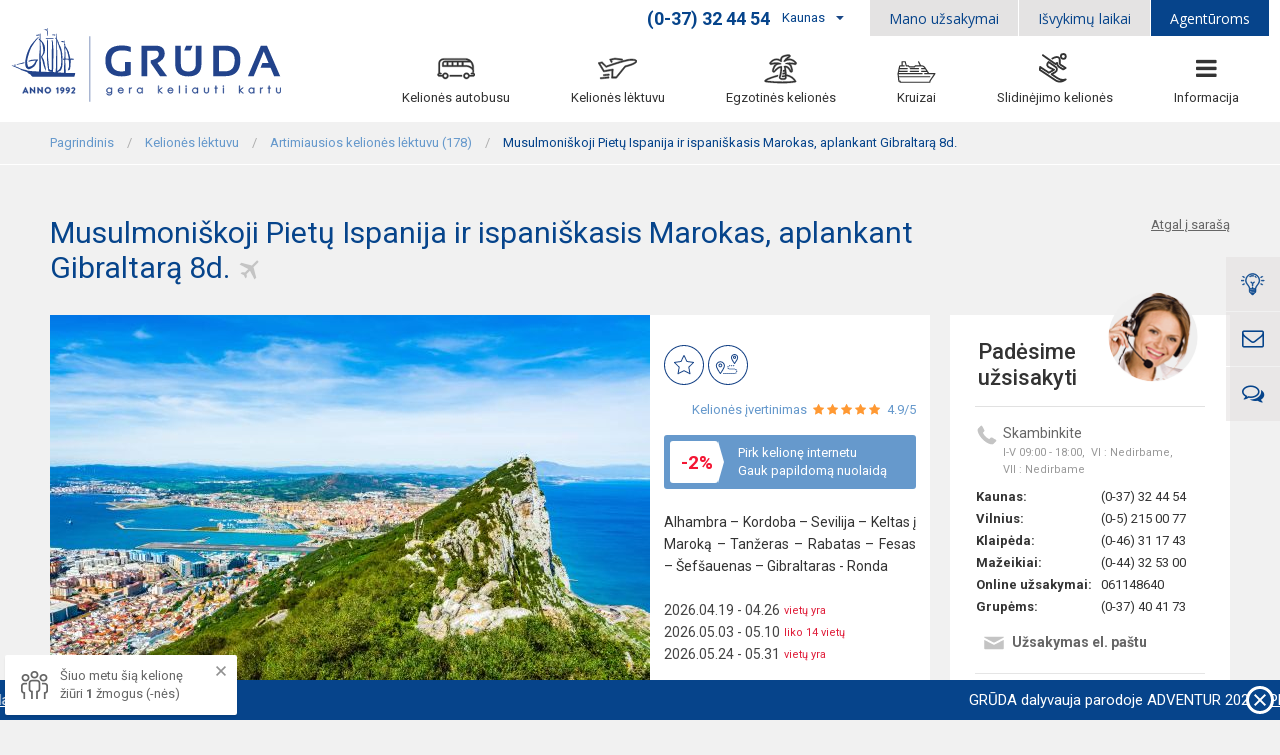

--- FILE ---
content_type: text/html; charset=UTF-8
request_url: https://www.gruda.lt/keliones-lektuvu/pietu-ispanija-ir-gibraltaras
body_size: 126350
content:
<!DOCTYPE html>
<html lang="lt" >
<head>
                            <script type="application/ld+json">[
                {
                    "@context": "https://schema.org",
                    "@type": "Organization",
                    "@id": "https://www.gruda.lt#organization",
                    "name": "Kelionių organizatorius GRŪDA",
                    "url": "https://www.gruda.lt",
                    "logo": "https://www.gruda.lt/build/assets/images/logo.png",
                    "sameAs": [
                        "https://www.facebook.com/grudakelioniuorganizatorius",
                        "https://www.youtube.com/channel/UCw0-jIBIajP3WISSM7kxBCg"
                    ],
                    "contactPoint": [
                        {
                            "@type": "ContactPoint",
                            "telephone": "+37062150077",
                            "contactType": "customer support",
                            "areaServed": "Vilnius"
                        },
                        {
                            "@type": "ContactPoint",
                            "telephone": "+37037324454",
                            "contactType": "customer support",
                            "areaServed": "Kaunas"
                        },
                        {
                            "@type": "ContactPoint",
                            "telephone": "+37046311743",
                            "contactType": "customer support",
                            "areaServed": "Klaipėda"
                        }
                    ]
                },
                {
                    "@context": "https://schema.org",
                    "@type": "WebSite",
                    "@id": "https://www.gruda.lt#website",
                    "url": "https://www.gruda.lt",
                    "name": "Kelionių organizatorius GRŪDA",
                    "publisher": {
                        "@id": "https://www.gruda.lt#organization"
                    },
                    "potentialAction": {
                        "@type": "SearchAction",
                        "target": "https://www.gruda.lt/lt/tour/search?title={search_term_string}",
                        "query-input": "required name=search_term_string"
                    }
                },
                                {
                    "@context": "https://schema.org",
                    "@type": "LocalBusiness",
                    "name": "Kelionių organizatorius GRŪDA - K. Donelaičio g. 46-3, Kaunas",
                    "parentOrganization": {
                        "@id": "https://www.gruda.lt#organization"
                    },
                    "telephone": "(0-37)324454",
                    "address": {
                        "@type": "PostalAddress",
                        "streetAddress": "K. Donelaičio g. 46-3, Kaunas"
                    },
                    "geo": {
                        "@type": "GeoCoordinates",
                        "latitude": "54.8989811",
                        "longitude": "23.9185513"
                    }
                },                                {
                    "@context": "https://schema.org",
                    "@type": "LocalBusiness",
                    "name": "Kelionių organizatorius GRŪDA - M.K.Čiurlionio g. 9, Vilnius",
                    "parentOrganization": {
                        "@id": "https://www.gruda.lt#organization"
                    },
                    "telephone": "(0-5)2150077",
                    "address": {
                        "@type": "PostalAddress",
                        "streetAddress": "M.K.Čiurlionio g. 9, Vilnius"
                    },
                    "geo": {
                        "@type": "GeoCoordinates",
                        "latitude": "54.6825861",
                        "longitude": "25.2623213"
                    }
                },                                {
                    "@context": "https://schema.org",
                    "@type": "LocalBusiness",
                    "name": "Kelionių organizatorius GRŪDA - S. Šimkaus g. 18",
                    "parentOrganization": {
                        "@id": "https://www.gruda.lt#organization"
                    },
                    "telephone": "(0-46)311743",
                    "address": {
                        "@type": "PostalAddress",
                        "streetAddress": "S. Šimkaus g. 18"
                    },
                    "geo": {
                        "@type": "GeoCoordinates",
                        "latitude": "55.7147104",
                        "longitude": "21.1231594"
                    }
                },                                {
                    "@context": "https://schema.org",
                    "@type": "LocalBusiness",
                    "name": "Kelionių organizatorius GRŪDA - Susisiekti galima telefonu",
                    "parentOrganization": {
                        "@id": "https://www.gruda.lt#organization"
                    },
                    "telephone": "(0-44)325300",
                    "address": {
                        "@type": "PostalAddress",
                        "streetAddress": "Susisiekti galima telefonu"
                    },
                    "geo": {
                        "@type": "GeoCoordinates",
                        "latitude": "56.307033",
                        "longitude": "22.3366876"
                    }
                },                                {
                    "@context": "https://schema.org",
                    "@type": "LocalBusiness",
                    "name": "Kelionių organizatorius GRŪDA - K. Donelaičio g. 46-3, II aukštas",
                    "parentOrganization": {
                        "@id": "https://www.gruda.lt#organization"
                    },
                    "telephone": "061148640",
                    "address": {
                        "@type": "PostalAddress",
                        "streetAddress": "K. Donelaičio g. 46-3, II aukštas"
                    },
                    "geo": {
                        "@type": "GeoCoordinates",
                        "latitude": "54.8989811",
                        "longitude": "23.9185513"
                    }
                },                                {
                    "@context": "https://schema.org",
                    "@type": "LocalBusiness",
                    "name": "Kelionių organizatorius GRŪDA - K. Donelaičio g. 46-3, II aukštas",
                    "parentOrganization": {
                        "@id": "https://www.gruda.lt#organization"
                    },
                    "telephone": "(0-37)404173",
                    "address": {
                        "@type": "PostalAddress",
                        "streetAddress": "K. Donelaičio g. 46-3, II aukštas"
                    },
                    "geo": {
                        "@type": "GeoCoordinates",
                        "latitude": "54.8989811",
                        "longitude": "23.9185513"
                    }
                }                                             ]</script>
            

                                                                                                                                                                                                                                                                                                                                                                                                                        
                    <script type="application/ld+json">[
            {
                "@context": "https://schema.org",
                "@type": "Product",
                "name": "Musulmoniškoji Pietų Ispanija ir ispaniškasis Marokas, aplankant Gibraltarą 8d.",
                "image": "https://www.gruda.lt/../../upload/media/cache/5/d/5/0/f/5d50f007b5035884d43a69bcf4a784e70a1cee0c.jpeg",
                "description": "
	 Musulmoniškoji Ispanija: Kordoba, Sevilija ir Granada.
	  Marokas - kitoks pasaulis Europos pašonėje.
	&amp;nbsp;Magiškasis Marokas: senųjų tradicijų ir burtų keliais.


&amp;nbsp;

Musulmoniškoji Ispanija, istoriškai žinoma kaip Al-Andalus, – tai laikotarpis ir civilizacija, gyvavusi Pirėnų pusi",
                "offers": {
                    "@type": "AggregateOffer",
                    "lowPrice": "1574.10",
                    "highPrice": "1574.10",
                    "priceCurrency": "EUR"
                },
                "aggregateRating": {
                    "@type": "AggregateRating",
                    "ratingValue": "4.9",
                    "reviewCount": "5"
                }                }
            ]</script>
            
    <meta charset="UTF-8">

            <title>Pietų Ispanija ir Gibraltaras | GRŪDA</title>
        <meta name="description" content="Kelionė su A.Zaleckaite – fotografe, dviejų kelionių knygų autore, musulmoniškosios kultūros žinove." />
    
            <link rel="canonical" href="https://www.gruda.lt/keliones-lektuvu/pietu-ispanija-ir-gibraltaras">
    <meta name="viewport" content="width=device-width, user-scalable=no, initial-scale=1.0, maximum-scale=1.0, minimum-scale=1.0">

    <meta name="_csrf_token" content="M6PVq5NvvO1zsmfKgMfQFSz8DfNB_aJ13Dy8PAxgut8">
    <meta name="_recaptcha" content="6LdVRpMjAAAAAGuEpYJqhFla4Z3RsaIGPLBfpjKo">

    <link rel="apple-touch-icon" sizes="180x180" href="/build/assets/images/favicon2/apple-touch-icon.png">
    <link rel="icon" type="image/png" sizes="32x32" href="/build/assets/images/favicon2/favicon-32x32.png">
    <link rel="icon" type="image/png" sizes="16x16" href="/build/assets/images/favicon2/favicon-16x16.png">
    <link rel="manifest" href="/build/assets/images/favicon2/site.webmanifest">

    <meta name="verify-paysera" content="9b724c4c2143e0871ae887d6f77cd9b3">
    <meta name="google-site-verification" content="4UQez4coTUAwPKxEybCUkkpj-i1KPJEvbHOPE8humNQ" />
    <meta name="B-verify" content="265fc299fd7544557255a4d33539f8b53a4ea9ed" />
    <meta name="msvalidate.01" content="18FD58A295934B48F156203B5F1A8EBF"  />
    <meta name="facebook-domain-verification" content="e0eu5liwdtd6keq8zhtw6wgbsxuswz" />
    <meta name="verify-neopay" content="a35aea60fe097c885568babb48ee7d1e" />

    <link rel="preconnect"
          href="https://www.googletagmanager.com"
          crossorigin />
    <link rel="preconnect"
          href="https://www.google-analytics.com"
          crossorigin />

    <link rel="preconnect"
          href="https://fonts.gstatic.com"
          crossorigin />
    <link rel="preconnect"
          href="https://fonts.googleapis.com"
          crossorigin />
    <link rel="preconnect"
          href="https://maps.google.com"
          crossorigin />

    <!-- Google Tag Manager -->
    <script>(function(w,d,s,l,i){w[l]=w[l]||[];w[l].push({'gtm.start':new Date().getTime(),event:'gtm.js'});var f=d.getElementsByTagName(s)[0],j=d.createElement(s),dl=l!='dataLayer'?'&l='+l:'';j.async=true;j.src='https://load.metrics.gruda.lt/elgrbrke.js?id='+i+dl;f.parentNode.insertBefore(j,f);})(window,document,'script','dataLayer','GTM-5RVDBZJ');</script>
    <!-- End Google Tag Manager -->

            <link rel="stylesheet" href="/build/Preflight.59e9748e.css">
                    <link rel="preload" href="/build/5413.3aa131d3.css" as="style" onload="this.onload=null;this.rel='stylesheet';">
            <noscript><link rel="stylesheet" href="/build/5413.3aa131d3.css"></noscript>
                    <link rel="preload" href="/build/9627.e8c2f1aa.css" as="style" onload="this.onload=null;this.rel='stylesheet';">
            <noscript><link rel="stylesheet" href="/build/9627.e8c2f1aa.css"></noscript>
        
    
                <style>
            @media (max-width: 767px) {
                #app {
                    padding-bottom: 71px;
                }
                .marquee {
                    bottom: 71px;
                }
            }
        </style>
    
            <link rel="preload" href="/build/assets/vendors/fontawesome4/font-awesome.min.css" as="style" onload="this.onload=null;this.rel='stylesheet';">
        <noscript><link rel="stylesheet" href="/build/assets/vendors/fontawesome4/font-awesome.min.css"></noscript>
    
            <!-- Clarity script -->
        <script type="text/javascript">
            (function(c,l,a,r,i,t,y){
                c[a]=c[a]||function(){(c[a].q=c[a].q||[]).push(arguments)};
                t=l.createElement(r);t.async=1;t.src="https://www.clarity.ms/tag/"+i;
                y=l.getElementsByTagName(r)[0];y.parentNode.insertBefore(t,y);
            })(window, document, "clarity", "script", "qc9dfpr42p");
        </script>
        <!-- End Clarity script -->
    
    <!-- Onesignal script -->

    <script src="https://cdn.onesignal.com/sdks/web/v16/OneSignalSDK.page.js" defer></script>
    <script>
        window.OneSignalDeferred = window.OneSignalDeferred || [];
        OneSignalDeferred.push(async function(OneSignal) {
            await OneSignal.init({
                appId: "3bc83589-6dd4-4af0-8943-578efd665385",
            });
        });
    </script>

    <!-- End Onesignal script -->

</head>
<body>

<!-- Google Tag Manager (noscript) -->
<noscript><iframe src="https://load.metrics.gruda.lt/ns.html?id=GTM-5RVDBZJ" height="0" width="0" style="display:none;visibility:hidden"></iframe></noscript>
<!-- End Google Tag Manager (noscript) -->

<div id="fb-root"></div>
<script type="text/plain" data-cookieconsent="statistics">
    (function(d, s, id) {
        var js, fjs = d.getElementsByTagName(s)[0];
        if (d.getElementById(id)) return;
        js = d.createElement(s); js.id = id;
        js.src = "//connect.facebook.net/lt_LT/sdk.js#xfbml=1&version=v2.8&appId=498718136852099";
        fjs.parentNode.insertBefore(js, fjs);
    }(document, 'script', 'facebook-jssdk'));
</script>



<div class="container" id="app-media-query"></div>


    <div id="app" v-cloak>
                    <header id="app__header" ref="appHeader">
                <div class="container-fluid">
                    <div class="app-header-top">
                        <div class="row no-gutters flex-nowrap">
                            <div class="col ">
                                <div class="d-flex justify-content-end">
                                        
            <vue-dropdown #default="{ wrapper, dropdown, active, toggle }">
            <div class="office-contacts" :class="{ 'is-active': active }" :ref="wrapper">
                <div class="office-contacts__button" @click="toggle">
                    <div class="phone">(0-37) 32 44 54</div>
                    <span>Kaunas</span>
                    <img src="/build/assets/images/icons/detales/Gruda-details-icons-expand_Triangle-2-down.svg" width="8" alt="">
                </div>

                <component is="TransitionExpand">
                    <div class="office-contacts__drop" v-show="active" :ref="dropdown">
                        <div>
                            <span class="icon icon--large icon--left">
                                <svg>
                                    <use href="/build/assets/images/icons/detales/sprite.svg#Gruda-details-icons-expand_Telefonas"></use>
                                </svg>
                            </span>
                            <span class="office-contacts__title">GRŪDOS biurų kontaktai</span>
                        </div>
                        <div>
                                                                                            <div class="f-13">
                                                                            <span class="d-inline-block text-nowrap">I-V 09:00 - 18:00, </span>&nbsp;
                                                                            <span class="d-inline-block text-nowrap">VI : Nedirbame, </span>&nbsp;
                                                                            <span class="d-inline-block text-nowrap">VII : Nedirbame</span>&nbsp;
                                                                    </div>
                                <ul>
                                                                                                                                                                                                <li>
                                            <strong>Vilnius:</strong>
                                            <a href="tel:(05)2150077" class="nav-link nav-link--blend text-decoration-none">(0-5) 215 00 77</a>
                                        </li>
                                                                                                                                                            <li>
                                            <strong>Klaipėda:</strong>
                                            <a href="tel:(046)311743" class="nav-link nav-link--blend text-decoration-none">(0-46) 31 17 43</a>
                                        </li>
                                                                                                                                                            <li>
                                            <strong>Mažeikiai:</strong>
                                            <a href="tel:(044)325300" class="nav-link nav-link--blend text-decoration-none">(0-44) 32 53 00</a>
                                        </li>
                                                                                                                                                            <li>
                                            <strong>Online užsakymai:</strong>
                                            <a href="tel:061148640" class="nav-link nav-link--blend text-decoration-none">061148640</a>
                                        </li>
                                                                                                                                                            <li>
                                            <strong>Grupėms:</strong>
                                            <a href="tel:(037)404173" class="nav-link nav-link--blend text-decoration-none">(0-37) 40 41 73</a>
                                        </li>
                                                                                                            </ul>
                                <br>
                            
                            
                            <span>
                                 Užsakyti kelionę artimiausioje
                                <a target="_blank" href="/kur-isigyti-keliones" class="nav-link nav-link--primary">kelionių agentūroje</a>
                            </span>
                            <div class="divider"></div>

                            
                            <span>
                                <a href="/kontaktai" class="nav-link nav-link--primary">
                                    Parašykite
                                </a> mums
                            </span>
                        </div>
                    </div>
                </component>
            </div>
        </vue-dropdown>
                                    </div>
                            </div>
                            <div class="col col-auto">
                                <nav class="app-header-top__nav">
                                    <a href="javascript:;" class="hide-on-sticky app-header-top__link" v-modal:clientlogin>
                                        Mano užsakymai
                                    </a>
                                    <vue-modal name="clientlogin" lazy>
                                        <div id="client-login" class="modal modal--login">
                                            <div class="modal__inner">
                                                <div class="modal__header">
                                                    Užsakymo valdymas
                                                </div>
                                                <div class="modal__body">
                                                    <component is="ClientManageOrderForm"></component>
                                                                                                    </div>
                                            </div>
                                        </div>
                                    </vue-modal>

                                    
                                                                                                                <a target="_blank" class="hide-on-sticky app-header-top__link" href="/isvykimo-vietos-ir-laikai" >
                                            Išvykimų laikai
                                        </a>
                                    
                                    
                                                                            <a href="/lt/agent/login" class="primary app-header-top__link">
                                            Agentūroms
                                        </a>
                                                                    </nav>
                            </div>
                        </div>
                    </div>
                    <div class="app-header-bottom">
                        <div class="row flex-nowrap">
                            <div class="col col-auto">
                                <a href="/" class="brand">
                                    <img src="/build/assets/images/logo.svg" width="270" alt="">
                                </a>
                            </div>
                            <div class="col">

                                    <nav class="main-nav">
        
                    
            <div class="main-nav__item">
                                                <a href="/keliones-autobusu" class="main-nav__link is-disabled">
                        <div class="main-nav__icon">
                                                            <span class="icon icon--fill">
                                <svg>
                                    <use href="/build/assets/images/icons/menu/sprite.svg#bus_tour_menu"></use>
                                </svg>
                            </span>
                                                    </div>
                        <div>
                                                            Kelionės autobusu
                                                    </div>
                    </a>

                                <div class="main-nav__dropdown">
            <div class="dropdown-menu" style="">
                <div class="container">
                    <div class="row align-items-start">
                                                                                                                                    
                                <div class="col-lg-2 col-md-4 col-12">
                                    <a href="/keliones-autobusu/paskutines-minutes-keliones" class="dropdown-menu__link dropdown-menu__link--large">
                                                                                    <img data-src="/../../upload/media/cache/2/e/3/4/e/2e34eb836be5a1a4f29f5e673aafe713424ead79.jpeg" width="180" alt="">
                                                                                <div>
                                            Artimiausios kelionės autobusu
                                        </div>
                                    </a>
                                </div>
                                                                                                                
                                <div class="col-lg-2 col-md-4 col-12">
                                    <a href="/keliones-autobusu" class="dropdown-menu__link dropdown-menu__link--large">
                                                                                    <img data-src="/../../upload/media/cache/9/4/0/5/7/940577d458146571c5e624c33c67ba41dd7b66cc.png" width="180" alt="">
                                                                                <div>
                                            Visos kelionės autobusu
                                        </div>
                                    </a>
                                </div>
                                                                                                                
                                <div class="col-lg-2 col-md-4 col-12">
                                    <a href="/keliones-autobusu/poilsines-pazintines-keliones" class="dropdown-menu__link dropdown-menu__link--large">
                                                                                    <img data-src="/../../upload/media/cache/8/6/7/b/5/867b5dc44e9d810a4e375549d0acc58bf1057f61.jpeg" width="180" alt="">
                                                                                <div>
                                            Poilsinės-pažintinės kelionės
                                        </div>
                                    </a>
                                </div>
                                                                                                                
                                <div class="col-lg-2 col-md-4 col-12">
                                    <a href="/keliones-autobusu/pazintines-keliones" class="dropdown-menu__link dropdown-menu__link--large">
                                                                                    <img data-src="/../../upload/media/cache/0/a/d/c/b/0adcbec315a3b290744601101c3d86df5336ecc8.jpeg" width="180" alt="">
                                                                                <div>
                                            Pažintinės kelionės autobusu
                                        </div>
                                    </a>
                                </div>
                                                                                                                
                                <div class="col-lg-2 col-md-4 col-12">
                                    <a href="/keliones-autobusu/savaitgalio-keliones" class="dropdown-menu__link dropdown-menu__link--large">
                                                                                    <img data-src="/../../upload/media/cache/6/9/2/c/7/692c74b578ea8ed9b61a8dd2735cf2dc3df5c2a2.jpeg" width="180" alt="">
                                                                                <div>
                                            Savaitgalio kelionės autobusu
                                        </div>
                                    </a>
                                </div>
                                                                                                                                                                                                                                                                                                                                                                                                                                                                                                                                                                                                                                                                                                                                                                                                                                                                    
                        <div class="col-lg-2 col-md-8">
                            <ul class="list_4">
                                                                    <li class="dropdown-menu__item">
                                        <a class="dropdown-menu__link" href="/keliones-autobusu/poilsis-kalnuose">
                                            Kelionės į kalnus
                                        </a>
                                    </li>
                                                                    <li class="dropdown-menu__item">
                                        <a class="dropdown-menu__link" href="/keliones-autobusu/keliones-su-vaikais">
                                            Pramogų parkai
                                        </a>
                                    </li>
                                                                    <li class="dropdown-menu__item">
                                        <a class="dropdown-menu__link" href="/kruizai-baltijos-jura">
                                            Kelionės laivais
                                        </a>
                                    </li>
                                                                    <li class="dropdown-menu__item">
                                        <a class="dropdown-menu__link" href="/keliones-autobusu/sezono-naujienos">
                                            Sezono NAUJIENOS
                                        </a>
                                    </li>
                                                                    <li class="dropdown-menu__item">
                                        <a class="dropdown-menu__link" href="/keliones-autobusu/naujametines-keliones">
                                            Kalėdinės ir Naujametinės kelionės autobusu
                                        </a>
                                    </li>
                                                                    <li class="dropdown-menu__item">
                                        <a class="dropdown-menu__link" href="https://www.gruda.lt/keliones-po-lietuva">
                                            Kelionės po Lietuvą
                                        </a>
                                    </li>
                                                                    <li class="dropdown-menu__item">
                                        <a class="dropdown-menu__link" href="https://www.gruda.lt/keliones-kolektyvams">
                                            Kelionės kolektyvams
                                        </a>
                                    </li>
                                                            </ul>
                        </div>
                    </div>
                </div>
            </div>
        </div>
    
                                    </div>
    



        
                    
            <div class="main-nav__item">
                                                <a href="/keliones-lektuvu" class="main-nav__link is-disabled">
                        <div class="main-nav__icon">
                                                            <span class="icon icon--fill">
                                <svg>
                                    <use href="/build/assets/images/icons/menu/sprite.svg#plane_tour_menu"></use>
                                </svg>
                            </span>
                                                    </div>
                        <div>
                                                            Kelionės lėktuvu
                                                    </div>
                    </a>

                                <div class="main-nav__dropdown">
            <div class="dropdown-menu" style="">
                <div class="container">
                    <div class="row align-items-start">
                                                                                                                                    
                                <div class="col-lg-2 col-md-4 col-12">
                                    <a href="/keliones-lektuvu/artimiausios-keliones" class="dropdown-menu__link dropdown-menu__link--large">
                                                                                    <img data-src="/../../upload/media/cache/0/3/8/5/5/03855049fc5930656cd4d3a3fb811ecf03b0157c.jpeg" width="180" alt="">
                                                                                <div>
                                            Artimiausios kelionės lėktuvu
                                        </div>
                                    </a>
                                </div>
                                                                                                                                                                                                                                
                                <div class="col-lg-2 col-md-4 col-12">
                                    <a href="/savaitgalio-keliones-lektuvu" class="dropdown-menu__link dropdown-menu__link--large">
                                                                                    <img data-src="/../../upload/media/cache/5/5/7/a/6/557a694585cff69509eff8e59352b0aa31c51b06.jpeg" width="180" alt="">
                                                                                <div>
                                            Savaitgalio kelionės lėktuvu
                                        </div>
                                    </a>
                                </div>
                                                                                                                
                                <div class="col-lg-2 col-md-4 col-12">
                                    <a href="/pazintines-keliones-lektuvu" class="dropdown-menu__link dropdown-menu__link--large">
                                                                                    <img data-src="/../../upload/media/cache/d/2/f/5/2/d2f5240a29a243bee6df4464e0db9d17bc5d1a3b.jpeg" width="180" alt="">
                                                                                <div>
                                            Pažintinės kelionės lėktuvu
                                        </div>
                                    </a>
                                </div>
                                                                                                                
                                <div class="col-lg-2 col-md-4 col-12">
                                    <a href="/poilsines-keliones" class="dropdown-menu__link dropdown-menu__link--large">
                                                                                    <img data-src="/../../upload/media/cache/a/a/a/d/3/aaad324e01b1e24c44b53732baff87d9ec18009c.jpeg" width="180" alt="">
                                                                                <div>
                                            Poilsinės kelionės
                                        </div>
                                    </a>
                                </div>
                                                                                                                
                                <div class="col-lg-2 col-md-4 col-12">
                                    <a href="/keliones-lektuvu/sezono-naujienos" class="dropdown-menu__link dropdown-menu__link--large">
                                                                                    <img data-src="/../../upload/media/cache/1/1/2/4/3/11243612da39bf18b9bb605736c7948ea7f0339b.jpeg" width="180" alt="">
                                                                                <div>
                                            Sezono NAUJIENOS
                                        </div>
                                    </a>
                                </div>
                                                                                                                                                                                                                                                                                                                                                                                                                                                                                                                    
                        <div class="col-lg-2 col-md-8">
                            <ul class="list_4">
                                                                    <li class="dropdown-menu__item">
                                        <a class="dropdown-menu__link" href="/keliones-lektuvu/visos-keliones-lektuvu">
                                            Visos kelionės lėktuvu
                                        </a>
                                    </li>
                                                                    <li class="dropdown-menu__item">
                                        <a class="dropdown-menu__link" href="/poilsines-keliones/atostogos">
                                            Poilsinių kelionių lėktuvu užklausos forma
                                        </a>
                                    </li>
                                                                    <li class="dropdown-menu__item">
                                        <a class="dropdown-menu__link" href="/itaka-keliones-is-varsuvos">
                                            Itaka kelionės iš Varšuvos
                                        </a>
                                    </li>
                                                                    <li class="dropdown-menu__item">
                                        <a class="dropdown-menu__link" href="/keliones-lektuvu/naujametines-keliones">
                                            Kalėdinės ir Naujametinės kelionės lėktuvu
                                        </a>
                                    </li>
                                                                    <li class="dropdown-menu__item">
                                        <a class="dropdown-menu__link" href="https://www.gruda.lt/keliones-kolektyvams">
                                            Kelionės kolektyvams
                                        </a>
                                    </li>
                                                            </ul>
                        </div>
                    </div>
                </div>
            </div>
        </div>
    
                                    </div>
    



        
                    
            <div class="main-nav__item">
                                                <a href="/tolimi-krastai" class="main-nav__link is-disabled">
                        <div class="main-nav__icon">
                                                            <span class="icon icon--fill">
                                <svg>
                                    <use href="/build/assets/images/icons/menu/sprite.svg#exotic_tour_menu"></use>
                                </svg>
                            </span>
                                                    </div>
                        <div>
                                                            Egzotinės kelionės
                                                    </div>
                    </a>

                                <div class="main-nav__dropdown">
            <div class="dropdown-menu" style="">
                <div class="container">
                    <div class="row align-items-start">
                                                                                                                                    
                                <div class="col-lg-2 col-md-4 col-12">
                                    <a href="/tolimi-krastai/keliones-su-profesionaliu-vadovu-is-lietuvos" class="dropdown-menu__link dropdown-menu__link--large">
                                                                                    <img data-src="/../../upload/media/cache/4/9/9/8/4/4998424cd72dbc81c88c3588e33f4ba469d146bc.jpeg" width="180" alt="">
                                                                                <div>
                                            Kelionės su profesionaliu vadovu iš Lietuvos
                                        </div>
                                    </a>
                                </div>
                                                                                                                
                                <div class="col-lg-2 col-md-4 col-12">
                                    <a href="/tolimi-krastai/individualios-keliones" class="dropdown-menu__link dropdown-menu__link--large">
                                                                                    <img data-src="/../../upload/media/cache/5/9/2/8/5/592856733ec752dce2e599dae11fc65755818f6b.jpeg" width="180" alt="">
                                                                                <div>
                                            Individualios kelionės
                                        </div>
                                    </a>
                                </div>
                                                                                                                
                                <div class="col-lg-2 col-md-4 col-12">
                                    <a href="/tolimi-krastai/garantuoti-isvykimai" class="dropdown-menu__link dropdown-menu__link--large">
                                                                                    <img data-src="/../../upload/media/cache/9/3/1/0/4/93104d9173500cdd463021168da6fbaecca1bb7d.jpeg" width="180" alt="">
                                                                                <div>
                                            Garantuoti išvykimai
                                        </div>
                                    </a>
                                </div>
                                                                                                                
                                <div class="col-lg-2 col-md-4 col-12">
                                    <a href="/tolimi-krastai/egzotines-naujametines-keliones" class="dropdown-menu__link dropdown-menu__link--large">
                                                                                    <img data-src="/../../upload/media/cache/4/b/7/d/e/4b7de0c7f38d93d8f017ebce07ce105aad77ae61.jpeg" width="180" alt="">
                                                                                <div>
                                            Egzotinės Naujametinės kelionės
                                        </div>
                                    </a>
                                </div>
                                                                                                                
                                <div class="col-lg-2 col-md-4 col-12">
                                    <a href="https://www.gruda.lt/pigios-poilsines-keliones" class="dropdown-menu__link dropdown-menu__link--large">
                                                                                    <img data-src="/../../upload/media/cache/c/9/5/7/6/c9576a42416506ba9f4d0afb5ebff9632e977801.jpeg" width="180" alt="">
                                                                                <div>
                                            Egzotinis poilsis
                                        </div>
                                    </a>
                                </div>
                                                                                                                                                                    
                        <div class="col-lg-2 col-md-8">
                            <ul class="list_4">
                                                                    <li class="dropdown-menu__item">
                                        <a class="dropdown-menu__link" href="/tolimi-krastai/visos-tolimos-keliones">
                                            Visos tolimos kelionės
                                        </a>
                                    </li>
                                                            </ul>
                        </div>
                    </div>
                </div>
            </div>
        </div>
    
                                    </div>
    



        
                    
            <div class="main-nav__item">
                                                <a href="" class="main-nav__link is-disabled">
                        <div class="main-nav__icon">
                                                            <span class="icon icon--fill">
                                <svg>
                                    <use href="/build/assets/images/icons/menu/sprite.svg#cruise_tour_menu"></use>
                                </svg>
                            </span>
                                                    </div>
                        <div>
                                                            Kruizai
                                                    </div>
                    </a>

                                <div class="main-nav__dropdown">
            <div class="dropdown-menu" style="">
                <div class="container">
                    <div class="row align-items-start">
                                                                                                                                    
                                <div class="col-lg-2 col-md-4 col-12">
                                    <a href="/kruizai" class="dropdown-menu__link dropdown-menu__link--large">
                                                                                    <img data-src="/../../upload/media/cache/2/2/1/1/e/2211e01c3de03eea073b50c68a420ee4b70fc5ee.jpeg" width="180" alt="">
                                                                                <div>
                                            Visos kruizinės kelionės
                                        </div>
                                    </a>
                                </div>
                                                                                                                
                                <div class="col-lg-2 col-md-4 col-12">
                                    <a href="/kruizai/su-lietuviskai-kalbanciu-vadovu" class="dropdown-menu__link dropdown-menu__link--large">
                                                                                    <img data-src="/../../upload/media/cache/7/6/9/c/e/769ce2aa961a130b1cd1d7d6f9aeda60e92fc8e3.jpeg" width="180" alt="">
                                                                                <div>
                                            Kruizai su lietuviškai kalbančiu vadovu
                                        </div>
                                    </a>
                                </div>
                                                                                                                
                                <div class="col-lg-2 col-md-4 col-12">
                                    <a href="/kruizai/kruizai-individualiems-keliautojams" class="dropdown-menu__link dropdown-menu__link--large">
                                                                                    <img data-src="/../../upload/media/cache/b/e/7/a/d/be7ad024cf95c7aa90c4a84e48d2eb65e257910b.jpeg" width="180" alt="">
                                                                                <div>
                                            Kruizai individualiems keliautojams
                                        </div>
                                    </a>
                                </div>
                                                    
                        <div class="col-lg-2 col-md-8">
                            <ul class="list_4">
                                                            </ul>
                        </div>
                    </div>
                </div>
            </div>
        </div>
    
                                    </div>
    



        
                    
            <div class="main-nav__item">
                                                <a href="/slidinejimo-keliones" class="main-nav__link is-disabled">
                        <div class="main-nav__icon">
                                                            <span class="icon icon--fill">
                                <svg>
                                    <use href="/build/assets/images/icons/menu/sprite.svg#skiing_tour_menu"></use>
                                </svg>
                            </span>
                                                    </div>
                        <div>
                                                            Slidinėjimo kelionės
                                                    </div>
                    </a>

                                <div class="main-nav__dropdown">
            <div class="dropdown-menu" style="">
                <div class="container">
                    <div class="row align-items-start">
                                                                                                                                    
                                <div class="col-lg-2 col-md-4 col-12">
                                    <a href="/slidinejimas/slidinejimo-keliones-autobusu" class="dropdown-menu__link dropdown-menu__link--large">
                                                                                    <img data-src="/../../upload/media/cache/e/4/4/6/3/e446338e032463fd2fe54c43d17f1bd66c130943.jpeg" width="180" alt="">
                                                                                <div>
                                            Slidinėjimo kelionės autobusu
                                        </div>
                                    </a>
                                </div>
                                                                                                                
                                <div class="col-lg-2 col-md-4 col-12">
                                    <a href="/slidinejimas/slidinejimo-keliones-lektuvu" class="dropdown-menu__link dropdown-menu__link--large">
                                                                                    <img data-src="/../../upload/media/cache/3/2/c/4/4/32c44a363ca86be856a75701b12bff13c7cfe4f4.jpeg" width="180" alt="">
                                                                                <div>
                                            Slidinėjimo kelionės lėktuvu
                                        </div>
                                    </a>
                                </div>
                                                                                                                                                                                                                                
                                <div class="col-lg-2 col-md-4 col-12">
                                    <a href="/novaturo-slidinejimo-keliones" class="dropdown-menu__link dropdown-menu__link--large">
                                                                                    <img data-src="/../../upload/media/cache/2/6/6/3/b/2663b12f5df96ad59631c20e8be2f76c65d8655d.jpeg" width="180" alt="">
                                                                                <div>
                                            Slidinėjimo kelionių pasiūlymai lėktuvu: ITALIJOJE, PRANCŪZIJOJE, AUSTRIJOJE
                                        </div>
                                    </a>
                                </div>
                                                                                                                                                                                                                                                                                                                                                
                                <div class="col-lg-2 col-md-4 col-12">
                                    <a href="/travelssearch/search/a0102838cdddd4a70da6158aa21db9de443bb78e/operatorfilter/showpriceperperson0/languagelit" class="dropdown-menu__link dropdown-menu__link--large">
                                                                                    <img data-src="/../../upload/media/cache/f/8/1/0/8/f81088ff73eb0dfbd3aec24f40e80e7d9316e801.jpeg" width="180" alt="">
                                                                                <div>
                                            Slidinėjimo kelionių pasiūlymai lėktuvu: AUSTRIJOJE
                                        </div>
                                    </a>
                                </div>
                                                    
                        <div class="col-lg-2 col-md-8">
                            <ul class="list_4">
                                                                    <li class="dropdown-menu__item">
                                        <a class="dropdown-menu__link" href="/slidinejimo-keliones-i-slovakija">
                                            Slidinėjimo kelionės į Slovakiją
                                        </a>
                                    </li>
                                                                    <li class="dropdown-menu__item">
                                        <a class="dropdown-menu__link" href="/slidinejimas-italijoje">
                                            Slidinėjimo kelionės į Italiją
                                        </a>
                                    </li>
                                                                    <li class="dropdown-menu__item">
                                        <a class="dropdown-menu__link" href="/slidinejimas-lenkijoje">
                                            Slidinėjimo kelionės į Lenkiją
                                        </a>
                                    </li>
                                                            </ul>
                        </div>
                    </div>
                </div>
            </div>
        </div>
    
                                    </div>
    



        
                    
    



        
                    
    



        
        
                    
            <div class="main-nav__item">
            <div class="main-nav__link">
                <div class="main-nav__icon">
                                            <span class="icon icon--fill">
                        <i class="fa fa-bars"></i>
                    </span>
                                    </div>
                <div>
                                            Informacija
                                    </div>
            </div>

                        <div class="main-nav__dropdown">
            <div class="dropdown-menu" style="">
                <div class="container">
                    <div class="row align-items-start">
                                                    <div class="col-12 col-md-4 col-lg">
                                <h4 class="text-left">
                                                                            Papildoma informacija
                                                                    </h4>

                                <ul class="list_4">
                                                                            <li class="dropdown-menu__item">
                                            <a class="dropdown-menu__link" href="/grudos-gidai">
                                                GRŪDOS kelionių vadovai
                                            </a>
                                        </li>
                                                                            <li class="dropdown-menu__item">
                                            <a class="dropdown-menu__link" href="/autobusu-nuoma">
                                                Autobusų nuoma
                                            </a>
                                        </li>
                                                                            <li class="dropdown-menu__item">
                                            <a class="dropdown-menu__link" href="/keliones-draudimas">
                                                Draudimas kelionei
                                            </a>
                                        </li>
                                                                            <li class="dropdown-menu__item">
                                            <a class="dropdown-menu__link" href="/pigus-viesbuciai">
                                                Viešbučių užsakymas
                                            </a>
                                        </li>
                                                                            <li class="dropdown-menu__item">
                                            <a class="dropdown-menu__link" href="http://link.hertz.com/link.html?id=56351&amp;LinkType=HZLK&amp;TargetType=Homepage&amp;POS=LT&amp;lang=en&amp;ret_url=www.gruda.lt">
                                                Automobilių nuoma
                                            </a>
                                        </li>
                                                                            <li class="dropdown-menu__item">
                                            <a class="dropdown-menu__link" href="/parasykite-mums">
                                                Parašykite mums
                                            </a>
                                        </li>
                                                                            <li class="dropdown-menu__item">
                                            <a class="dropdown-menu__link" href="/nuolaidos">
                                                Nuolaidos
                                            </a>
                                        </li>
                                                                            <li class="dropdown-menu__item">
                                            <a class="dropdown-menu__link" href="/atsiliepimai">
                                                Atsiliepimai
                                            </a>
                                        </li>
                                                                            <li class="dropdown-menu__item">
                                            <a class="dropdown-menu__link" href="/kontaktai">
                                                Kontaktai
                                            </a>
                                        </li>
                                                                    </ul>
                            </div>
                                                    <div class="col-12 col-md-4 col-lg">
                                <h4 class="text-left">
                                                                            Svarbi informacija
                                                                    </h4>

                                <ul class="list_4">
                                                                            <li class="dropdown-menu__item">
                                            <a class="dropdown-menu__link" href="/informacija/asmens-duomenu-tvarkymo-taisykles">
                                                Asmens duomenų tvarkymo taisyklės
                                            </a>
                                        </li>
                                                                            <li class="dropdown-menu__item">
                                            <a class="dropdown-menu__link" href="https://www.gruda.lt/karjera">
                                                Karjera
                                            </a>
                                        </li>
                                                                            <li class="dropdown-menu__item">
                                            <a class="dropdown-menu__link" href="/isvykimo-vietos-ir-laikai">
                                                Išvykimų laikai ir vietos
                                            </a>
                                        </li>
                                                                            <li class="dropdown-menu__item">
                                            <a class="dropdown-menu__link" href="/keliones-sutartis">
                                                Kelionės sutartis
                                            </a>
                                        </li>
                                                                            <li class="dropdown-menu__item">
                                            <a class="dropdown-menu__link" href="/svarbi-informacija-ir-patarimai">
                                                Informacija ir patarimai keliautojams
                                            </a>
                                        </li>
                                                                            <li class="dropdown-menu__item">
                                            <a class="dropdown-menu__link" href="/privatumo-politika">
                                                Privatumo politika
                                            </a>
                                        </li>
                                                                            <li class="dropdown-menu__item">
                                            <a class="dropdown-menu__link" href="/poilsiniu-kelioniu-viesbuciai">
                                                Poilsinių kelionių viešbučiai
                                            </a>
                                        </li>
                                                                    </ul>
                            </div>
                                                    <div class="col-12 col-md-4 col-lg">
                                <h4 class="text-left">
                                                                            Naujienos
                                                                    </h4>

                                <ul class="list_4">
                                                                            <li class="dropdown-menu__item">
                                            <a class="dropdown-menu__link" href="https://www.gruda.lt/naujienos/esim-virtuali-kortele">
                                                eSIM - kokybiškas mobilusis internetas užsienyje.
                                            </a>
                                        </li>
                                                                            <li class="dropdown-menu__item">
                                            <a class="dropdown-menu__link" href="/informacija/igyvendiname-projekta-uab-kauno-gruda-e-komercijos-modelio-diegimas">
                                                Projektas - E. komercijos modelio diegimas UAB Kauno Grūda
                                            </a>
                                        </li>
                                                                            <li class="dropdown-menu__item">
                                            <a class="dropdown-menu__link" href="/informacija/kelioniu-organizatoriu-rezervacines-sistemos-frogelo-kainu-reguliavimas-dirbtinio-intelekto-pagalba">
                                                Kelionių organizatorių rezervacinės sistemos Frogelo kainų reguliavimas dirbtinio intelekto pagalba
                                            </a>
                                        </li>
                                                                    </ul>
                            </div>
                                                    <div class="col-12 col-md-4 col-lg">
                                <h4 class="text-left">
                                                                            <a href="/kitos-paslaugos" class="nav-link--blend text-decoration-none">
                                            Kitos paslaugos
                                        </a>
                                                                    </h4>

                                <ul class="list_4">
                                                                            <li class="dropdown-menu__item">
                                            <a class="dropdown-menu__link" href="/keliones-kolektyvams">
                                                KELIONĖS KOLEKTYVAMS
                                            </a>
                                        </li>
                                                                            <li class="dropdown-menu__item">
                                            <a class="dropdown-menu__link" href="/dovanu-kuponai">
                                                Dovanų kuponas
                                            </a>
                                        </li>
                                                                            <li class="dropdown-menu__item">
                                            <a class="dropdown-menu__link" href="/gidu-paslaugos">
                                                Gidų paslaugos
                                            </a>
                                        </li>
                                                                            <li class="dropdown-menu__item">
                                            <a class="dropdown-menu__link" href="/marsrutu-sudarymas">
                                                Maršrutų sudarymas
                                            </a>
                                        </li>
                                                                            <li class="dropdown-menu__item">
                                            <a class="dropdown-menu__link" href="/audiogidas">
                                                Garsinis gidas
                                            </a>
                                        </li>
                                                                            <li class="dropdown-menu__item">
                                            <a class="dropdown-menu__link" href="/naujienos/geriausios-kainos-salygos">
                                                Geriausios kainos garantija
                                            </a>
                                        </li>
                                                                            <li class="dropdown-menu__item">
                                            <a class="dropdown-menu__link" href="/keliones-pirkimas-issimoketinai">
                                                Kelionės pirkimas išsimokėtinai
                                            </a>
                                        </li>
                                                                            <li class="dropdown-menu__item">
                                            <a class="dropdown-menu__link" href="https://www.gruda.lt/naujienos/esim-virtuali-kortele">
                                                eSIM virtuali kortelė
                                            </a>
                                        </li>
                                                                    </ul>
                            </div>
                                            </div>
                </div>
            </div>
        </div>
    
        </div>
    


    </nav>

                                <div class="app-header-bottom__mobile-controls" v-if="$isMobile.value">
                                    <a href="javascript:;" class="mobile-control mobile-control--contacts" v-modal:officecontacts.single>
                                <span class="icon">
                                    <svg>
                                        <use href="/build/assets/images/icons/detales/sprite.svg#Gruda-details-icons-expand_Phone"></use>
                                    </svg>
                                </span>
                                    </a>
                                    <a href="javascript:;" class="mobile-control mobile-control--search" v-modal:searchform.single>
                                    <span class="icon">
                                        <svg>
                                            <use href="/build/assets/images/icons/detales/sprite.svg#Gruda-details-icons-expand_Paieska"></use>
                                        </svg>
                                    </span>
                                    </a>
                                    <button class="mobile-control mobile-control--menu js--toggle-mobile-menu">
                                <span class="icon open">
                                    <svg>
                                        <use href="/build/assets/images/icons/detales/sprite.svg#Gruda-details-icons-expand_Mobile-menu"></use>
                                    </svg>
                                </span>
                                        <span class="icon close">
                                    <svg>
                                        <use href="/build/assets/images/icons/detales/sprite.svg#Gruda-details-icons-expand_Mobile-exit-menu"></use>
                                    </svg>
                                </span>
                                    </button>
                                </div>
                            </div>
                        </div>
                    </div>
                </div>

                <div class="mobile-menu-container js--mobile-menu-container">

                </div>

                                    <button type="button" class="window-scroll-top js--return-to-page-top"></button>
                            </header>
        
        <main id="app__main" ref="appMain">
            
    
                    <component is="notifications" position="bottom left" group="notifyTourView"></component>
        
        
    <div id="tour">
                    <section class="breadcrumb__section">
                <div class="container">
                    <nav aria-label="breadcrumb">
    <ul class="breadcrumb" itemscope itemtype="https://schema.org/BreadcrumbList">
        <li class="breadcrumb__item" itemprop="itemListElement" itemscope itemtype="https://schema.org/ListItem">
            <a itemprop="item" href="/" class="breadcrumb__link">
                <span itemprop="name">Pagrindinis</span>
                <meta itemprop="position" content="1" />
            </a>
        </li>

                                                        <li class="breadcrumb__item" aria-current="Kelionės lėktuvu"
                        itemprop="itemListElement"
                        itemscope
                        itemtype="https://schema.org/ListItem">
                                                    <a href="/keliones-lektuvu" class="breadcrumb__link"
                               itemprop="item">
                                <span itemprop="name">
                                    Kelionės lėktuvu
                                </span>
                            </a>
                                                <meta itemprop="position" content="2" />
                    </li>
                                                                <li class="breadcrumb__item" aria-current="Artimiausios kelionės lėktuvu (178)"
                        itemprop="itemListElement"
                        itemscope
                        itemtype="https://schema.org/ListItem">
                                                    <a href="/keliones-lektuvu/artimiausios-keliones" class="breadcrumb__link"
                               itemprop="item">
                                <span itemprop="name">
                                    Artimiausios kelionės lėktuvu (178)
                                </span>
                            </a>
                                                <meta itemprop="position" content="3" />
                    </li>

                                            <li class="breadcrumb__item" aria-current="Musulmoniškoji Pietų Ispanija ir ispaniškasis Marokas, aplankant Gibraltarą 8d."
                            itemprop="itemListElement"
                            itemscope
                            itemtype="https://schema.org/ListItem">
                            <span itemprop="name">
                                Musulmoniškoji Pietų Ispanija ir ispaniškasis Marokas, aplankant Gibraltarą 8d.
                            </span>
                            <meta itemprop="position" content="4" />
                        </li>
                                                            </ul>
</nav>

                </div>
            </section>
        
        <section class="tour-view">
            <div class="container">
                <div class="tour-view__heading">
                    <div class="row flex-md-row-reverse gutter-10">
                        <div class="col text-md-right mb-10 mb-md-0">
                                                            <a href="" class="nav-link nav-link--text2">
                                    Atgal į sarašą
                                </a>
                                                    </div>
                        <div class="col-12 col-md-8 col-lg-9">
                            <h1 class="h2">
                                Musulmoniškoji Pietų Ispanija ir ispaniškasis Marokas, aplankant Gibraltarą 8d.

                                <span class="icon icon--light">
                                    <svg>
                                        <use href="/build/assets/images/icons/transport.svg#TRANSPORT_TYPE_AIRPLANE"></use>
                                    </svg>
                                </span>
                            </h1>
                        </div>
                    </div>
                </div>
                <div class="row gutter-10">
                    <div class="col-12 col-lg-9">
                        <div class="tour-view-summary">

                            <div class="tour-view-summary__gallery">
                                <div class="tour-view-summary__preloader" v-if="$root.pageLoading">
                                    <vue-preloader></vue-preloader>
                                </div>
                                <div id="gallery_tour" class="flexslider">
                                    <ul class="slides">
                                                                                    <li>
                                                <a href="javascript:;" rel="nofollow"
                                                   class="js--open-gallery"
                                                   data-caption="Musulmoniškoji Pietų Ispanija ir ispaniškasis Marokas, aplankant Gibraltarą 8d."
                                                   data-src="/../../upload/media/cache/5/d/5/0/f/5d50f007b5035884d43a69bcf4a784e70a1cee0c.jpeg">
                                                    <img loading="eager" src="/../../upload/media/cache/6/b/5/d/4/6b5d44f4e31591cc7c01a7de7a35a0fb88ed67d9.jpeg" alt="Musulmoniškoji Pietų Ispanija ir ispaniškasis Marokas, aplankant Gibraltarą 8d.">
                                                </a>
                                            </li>
                                                                                    <li>
                                                <a href="javascript:;" rel="nofollow"
                                                   class="js--open-gallery"
                                                   data-caption="Musulmoniškoji Pietų Ispanija ir ispaniškasis Marokas, aplankant Gibraltarą 8d."
                                                   data-src="/../../upload/media/cache/f/7/7/9/4/f77947cb425f47ee308ee30bc3cc2b5be79918f4.jpeg">
                                                    <img loading="lazy" data-src="/../../upload/media/cache/c/d/e/e/4/cdee47a00eec0f73e8eec1c2887d07f0ea793b1e.jpeg" alt="Musulmoniškoji Pietų Ispanija ir ispaniškasis Marokas, aplankant Gibraltarą 8d.">
                                                </a>
                                            </li>
                                                                                    <li>
                                                <a href="javascript:;" rel="nofollow"
                                                   class="js--open-gallery"
                                                   data-caption="Musulmoniškoji Pietų Ispanija ir ispaniškasis Marokas, aplankant Gibraltarą 8d."
                                                   data-src="/../../upload/media/cache/4/5/6/c/f/456cfda868a1166c4746a86419d94f56434f8467.jpeg">
                                                    <img loading="lazy" data-src="/../../upload/media/cache/f/7/7/e/9/f77e9d786738248158bef6670e277ac40b9ccbad.jpeg" alt="Musulmoniškoji Pietų Ispanija ir ispaniškasis Marokas, aplankant Gibraltarą 8d.">
                                                </a>
                                            </li>
                                                                                    <li>
                                                <a href="javascript:;" rel="nofollow"
                                                   class="js--open-gallery"
                                                   data-caption="Musulmoniškoji Pietų Ispanija ir ispaniškasis Marokas, aplankant Gibraltarą 8d."
                                                   data-src="/../../upload/media/cache/4/9/1/0/d/4910d6b3f36b33d2d294fbd9c9c75610b56ca66b.jpeg">
                                                    <img loading="lazy" data-src="/../../upload/media/cache/d/8/8/0/9/d8809ca89ff8661c91a412c7704c4ec6a9548f0e.jpeg" alt="Musulmoniškoji Pietų Ispanija ir ispaniškasis Marokas, aplankant Gibraltarą 8d.">
                                                </a>
                                            </li>
                                                                                    <li>
                                                <a href="javascript:;" rel="nofollow"
                                                   class="js--open-gallery"
                                                   data-caption="Musulmoniškoji Pietų Ispanija ir ispaniškasis Marokas, aplankant Gibraltarą 8d."
                                                   data-src="/../../upload/media/cache/b/4/5/c/5/b45c5e603536f766d9a820f9a98041ccd0296197.jpeg">
                                                    <img loading="lazy" data-src="/../../upload/media/cache/c/b/0/b/0/cb0b0eb59ccd55a3168477779bbf27a8984e4935.jpeg" alt="Musulmoniškoji Pietų Ispanija ir ispaniškasis Marokas, aplankant Gibraltarą 8d.">
                                                </a>
                                            </li>
                                                                                    <li>
                                                <a href="javascript:;" rel="nofollow"
                                                   class="js--open-gallery"
                                                   data-caption="Musulmoniškoji Pietų Ispanija ir ispaniškasis Marokas, aplankant Gibraltarą 8d."
                                                   data-src="/../../upload/media/cache/c/9/5/e/9/c95e9fedcfe7b3b203983ca65bb75e3f74d5ccf5.jpeg">
                                                    <img loading="lazy" data-src="/../../upload/media/cache/4/6/3/5/5/46355f4f8ec4f2b66d16d9fd1a4ee6f8a0bd43d8.jpeg" alt="Musulmoniškoji Pietų Ispanija ir ispaniškasis Marokas, aplankant Gibraltarą 8d.">
                                                </a>
                                            </li>
                                                                                    <li>
                                                <a href="javascript:;" rel="nofollow"
                                                   class="js--open-gallery"
                                                   data-caption="Musulmoniškoji Pietų Ispanija ir ispaniškasis Marokas, aplankant Gibraltarą 8d."
                                                   data-src="/../../upload/media/cache/7/6/6/c/8/766c8f73b5caed02560ae3e5dcaa5cddddb4e5d6.jpeg">
                                                    <img loading="lazy" data-src="/../../upload/media/cache/9/2/0/d/b/920dbad1aa7ab0af84591ec5c23326b48eae02ab.jpeg" alt="Musulmoniškoji Pietų Ispanija ir ispaniškasis Marokas, aplankant Gibraltarą 8d.">
                                                </a>
                                            </li>
                                                                                    <li>
                                                <a href="javascript:;" rel="nofollow"
                                                   class="js--open-gallery"
                                                   data-caption="Musulmoniškoji Pietų Ispanija ir ispaniškasis Marokas, aplankant Gibraltarą 8d."
                                                   data-src="/../../upload/media/cache/f/3/9/4/8/f3948aecc2373d9d5d7f19dcbcaa1a38cbd85a50.jpeg">
                                                    <img loading="lazy" data-src="/../../upload/media/cache/3/8/8/2/5/3882530a8f7410da9d46710e6b9d9a2c9483045d.jpeg" alt="Musulmoniškoji Pietų Ispanija ir ispaniškasis Marokas, aplankant Gibraltarą 8d.">
                                                </a>
                                            </li>
                                                                                    <li>
                                                <a href="javascript:;" rel="nofollow"
                                                   class="js--open-gallery"
                                                   data-caption="Musulmoniškoji Pietų Ispanija ir ispaniškasis Marokas, aplankant Gibraltarą 8d."
                                                   data-src="/../../upload/media/cache/d/2/2/0/e/d220ec4cb838f71dde3a0233711e1e5509c0df0d.jpeg">
                                                    <img loading="lazy" data-src="/../../upload/media/cache/2/f/0/3/b/2f03b492b77a009292617153083153a217248a12.jpeg" alt="Musulmoniškoji Pietų Ispanija ir ispaniškasis Marokas, aplankant Gibraltarą 8d.">
                                                </a>
                                            </li>
                                                                                    <li>
                                                <a href="javascript:;" rel="nofollow"
                                                   class="js--open-gallery"
                                                   data-caption="Musulmoniškoji Pietų Ispanija ir ispaniškasis Marokas, aplankant Gibraltarą 8d."
                                                   data-src="/../../upload/media/cache/9/1/7/8/b/9178b94d5b52407c94256a89e28aec4276d4b963.jpeg">
                                                    <img loading="lazy" data-src="/../../upload/media/cache/5/f/9/e/5/5f9e581462f600598cdfe89584321bde43624407.jpeg" alt="Musulmoniškoji Pietų Ispanija ir ispaniškasis Marokas, aplankant Gibraltarą 8d.">
                                                </a>
                                            </li>
                                                                                    <li>
                                                <a href="javascript:;" rel="nofollow"
                                                   class="js--open-gallery"
                                                   data-caption="Musulmoniškoji Pietų Ispanija ir ispaniškasis Marokas, aplankant Gibraltarą 8d."
                                                   data-src="/../../upload/media/cache/4/3/a/f/c/43afc832d22aa7b8391c5d9cc3ba46b47c917758.jpeg">
                                                    <img loading="lazy" data-src="/../../upload/media/cache/b/6/4/a/5/b64a5ca5f9c2d2821fd64397680f2900598fa32d.jpeg" alt="Musulmoniškoji Pietų Ispanija ir ispaniškasis Marokas, aplankant Gibraltarą 8d.">
                                                </a>
                                            </li>
                                                                                    <li>
                                                <a href="javascript:;" rel="nofollow"
                                                   class="js--open-gallery"
                                                   data-caption="Musulmoniškoji Pietų Ispanija ir ispaniškasis Marokas, aplankant Gibraltarą 8d."
                                                   data-src="/../../upload/media/cache/9/0/0/a/a/900aa829e5b6955064dcabcfbfdd62e622bf1cb3.jpeg">
                                                    <img loading="lazy" data-src="/../../upload/media/cache/5/2/3/c/1/523c1dbdd20a20e5c6cdfa95bf58b96c8bfab764.jpeg" alt="Musulmoniškoji Pietų Ispanija ir ispaniškasis Marokas, aplankant Gibraltarą 8d.">
                                                </a>
                                            </li>
                                                                                    <li>
                                                <a href="javascript:;" rel="nofollow"
                                                   class="js--open-gallery"
                                                   data-caption="Musulmoniškoji Pietų Ispanija ir ispaniškasis Marokas, aplankant Gibraltarą 8d."
                                                   data-src="/../../upload/media/cache/1/7/2/7/0/17270c9f79c2ff6c2422686333301c8895c171b0.jpeg">
                                                    <img loading="lazy" data-src="/../../upload/media/cache/e/d/e/a/b/edeabee5d96f84f163644975479cdb39d195d57d.jpeg" alt="Musulmoniškoji Pietų Ispanija ir ispaniškasis Marokas, aplankant Gibraltarą 8d.">
                                                </a>
                                            </li>
                                                                                    <li>
                                                <a href="javascript:;" rel="nofollow"
                                                   class="js--open-gallery"
                                                   data-caption="Musulmoniškoji Pietų Ispanija ir ispaniškasis Marokas, aplankant Gibraltarą 8d."
                                                   data-src="/../../upload/media/cache/c/2/2/c/9/c22c95a18fdccdd919b5129c554dc65cfb61c823.jpeg">
                                                    <img loading="lazy" data-src="/../../upload/media/cache/9/c/9/b/e/9c9be26fccef01bf01c709961da93fbf0af90f54.jpeg" alt="Musulmoniškoji Pietų Ispanija ir ispaniškasis Marokas, aplankant Gibraltarą 8d.">
                                                </a>
                                            </li>
                                                                                    <li>
                                                <a href="javascript:;" rel="nofollow"
                                                   class="js--open-gallery"
                                                   data-caption="Musulmoniškoji Pietų Ispanija ir ispaniškasis Marokas, aplankant Gibraltarą 8d."
                                                   data-src="/../../upload/media/cache/d/7/1/6/d/d716d36069fce2a0a5f4379eb515f52eebe00e29.jpeg">
                                                    <img loading="lazy" data-src="/../../upload/media/cache/5/c/e/c/1/5cec1b44786e2ea4dc26d7502ac9bf28d01ea21e.jpeg" alt="Musulmoniškoji Pietų Ispanija ir ispaniškasis Marokas, aplankant Gibraltarą 8d.">
                                                </a>
                                            </li>
                                                                                    <li>
                                                <a href="javascript:;" rel="nofollow"
                                                   class="js--open-gallery"
                                                   data-caption="Musulmoniškoji Pietų Ispanija ir ispaniškasis Marokas, aplankant Gibraltarą 8d."
                                                   data-src="/../../upload/media/cache/a/2/d/b/c/a2dbc57fdcdccb2ddc219b09f09ec37ab760fe5d.jpeg">
                                                    <img loading="lazy" data-src="/../../upload/media/cache/8/5/9/b/e/859be27b5afa3720e7aaa469ed3f99d4922a408e.jpeg" alt="Musulmoniškoji Pietų Ispanija ir ispaniškasis Marokas, aplankant Gibraltarą 8d.">
                                                </a>
                                            </li>
                                                                                    <li>
                                                <a href="javascript:;" rel="nofollow"
                                                   class="js--open-gallery"
                                                   data-caption="Musulmoniškoji Pietų Ispanija ir ispaniškasis Marokas, aplankant Gibraltarą 8d."
                                                   data-src="/../../upload/media/cache/4/2/0/9/8/420983ec0050c2753f8d30f7c44f32f57694bbd7.jpeg">
                                                    <img loading="lazy" data-src="/../../upload/media/cache/9/c/8/b/e/9c8be3d6b3cf34eaac21aece8441271ceef8e159.jpeg" alt="Musulmoniškoji Pietų Ispanija ir ispaniškasis Marokas, aplankant Gibraltarą 8d.">
                                                </a>
                                            </li>
                                                                                    <li>
                                                <a href="javascript:;" rel="nofollow"
                                                   class="js--open-gallery"
                                                   data-caption="Musulmoniškoji Pietų Ispanija ir ispaniškasis Marokas, aplankant Gibraltarą 8d."
                                                   data-src="/../../upload/media/cache/0/8/0/4/3/08043a154de09a799d12ff9efbf8396bd5229c46.jpeg">
                                                    <img loading="lazy" data-src="/../../upload/media/cache/4/b/c/d/f/4bcdf2a045bef772cdc80d912458161aa02a1f83.jpeg" alt="Musulmoniškoji Pietų Ispanija ir ispaniškasis Marokas, aplankant Gibraltarą 8d.">
                                                </a>
                                            </li>
                                                                                    <li>
                                                <a href="javascript:;" rel="nofollow"
                                                   class="js--open-gallery"
                                                   data-caption="Musulmoniškoji Pietų Ispanija ir ispaniškasis Marokas, aplankant Gibraltarą 8d."
                                                   data-src="/../../upload/media/cache/7/8/a/b/9/78ab9e263e5637d55e9ad38ad28c7fc6d5d9c1a3.jpeg">
                                                    <img loading="lazy" data-src="/../../upload/media/cache/2/5/8/6/4/258644d9dac1bb687c61058a0490d3df88ea63a7.jpeg" alt="Musulmoniškoji Pietų Ispanija ir ispaniškasis Marokas, aplankant Gibraltarą 8d.">
                                                </a>
                                            </li>
                                                                                    <li>
                                                <a href="javascript:;" rel="nofollow"
                                                   class="js--open-gallery"
                                                   data-caption="Musulmoniškoji Pietų Ispanija ir ispaniškasis Marokas, aplankant Gibraltarą 8d."
                                                   data-src="/../../upload/media/cache/5/c/6/9/1/5c691eb650f51de695706e83c35d3f9e54a4442f.jpeg">
                                                    <img loading="lazy" data-src="/../../upload/media/cache/f/5/5/6/0/f5560f63bdf1d03c546c1a2fa8b29195cb63a471.jpeg" alt="Musulmoniškoji Pietų Ispanija ir ispaniškasis Marokas, aplankant Gibraltarą 8d.">
                                                </a>
                                            </li>
                                                                                    <li>
                                                <a href="javascript:;" rel="nofollow"
                                                   class="js--open-gallery"
                                                   data-caption="Musulmoniškoji Pietų Ispanija ir ispaniškasis Marokas, aplankant Gibraltarą 8d."
                                                   data-src="/../../upload/media/cache/9/b/7/0/5/9b705e50a05171ff27a3eb2faa23d17e51c6f021.jpeg">
                                                    <img loading="lazy" data-src="/../../upload/media/cache/0/0/a/9/1/00a9108ecf052a357d5b056c376be80c5fb1c114.jpeg" alt="Musulmoniškoji Pietų Ispanija ir ispaniškasis Marokas, aplankant Gibraltarą 8d.">
                                                </a>
                                            </li>
                                                                                    <li>
                                                <a href="javascript:;" rel="nofollow"
                                                   class="js--open-gallery"
                                                   data-caption="Musulmoniškoji Pietų Ispanija ir ispaniškasis Marokas, aplankant Gibraltarą 8d."
                                                   data-src="/../../upload/media/cache/d/4/f/1/2/d4f125c7dba6c77e82a173c0acc1348f8aa42e77.jpeg">
                                                    <img loading="lazy" data-src="/../../upload/media/cache/6/d/b/8/0/6db80d8862161d5f04bd1c0899a92d9f269c1388.jpeg" alt="Musulmoniškoji Pietų Ispanija ir ispaniškasis Marokas, aplankant Gibraltarą 8d.">
                                                </a>
                                            </li>
                                                                                    <li>
                                                <a href="javascript:;" rel="nofollow"
                                                   class="js--open-gallery"
                                                   data-caption="Musulmoniškoji Pietų Ispanija ir ispaniškasis Marokas, aplankant Gibraltarą 8d."
                                                   data-src="/../../upload/media/cache/f/d/7/7/b/fd77b575efab493e5b7750f8edeeb103ce95488c.jpeg">
                                                    <img loading="lazy" data-src="/../../upload/media/cache/2/e/0/a/9/2e0a918c43b75e3dd9dcded50449ca78f18daacb.jpeg" alt="Musulmoniškoji Pietų Ispanija ir ispaniškasis Marokas, aplankant Gibraltarą 8d.">
                                                </a>
                                            </li>
                                                                                    <li>
                                                <a href="javascript:;" rel="nofollow"
                                                   class="js--open-gallery"
                                                   data-caption="Musulmoniškoji Pietų Ispanija ir ispaniškasis Marokas, aplankant Gibraltarą 8d."
                                                   data-src="/../../upload/media/cache/0/6/0/6/f/0606f91fb2c2c090e370810323edd2604d4b1f89.jpeg">
                                                    <img loading="lazy" data-src="/../../upload/media/cache/a/4/c/e/3/a4ce393b5b1610712a0f42541806619372034600.jpeg" alt="Musulmoniškoji Pietų Ispanija ir ispaniškasis Marokas, aplankant Gibraltarą 8d.">
                                                </a>
                                            </li>
                                                                                    <li>
                                                <a href="javascript:;" rel="nofollow"
                                                   class="js--open-gallery"
                                                   data-caption="Musulmoniškoji Pietų Ispanija ir ispaniškasis Marokas, aplankant Gibraltarą 8d."
                                                   data-src="/../../upload/media/cache/8/f/3/6/3/8f363677220975f3b8a3f0941abb7925013886d5.jpeg">
                                                    <img loading="lazy" data-src="/../../upload/media/cache/b/c/3/7/f/bc37f097101b900cbab1be7f1c05bf622c8301da.jpeg" alt="Musulmoniškoji Pietų Ispanija ir ispaniškasis Marokas, aplankant Gibraltarą 8d.">
                                                </a>
                                            </li>
                                                                                    <li>
                                                <a href="javascript:;" rel="nofollow"
                                                   class="js--open-gallery"
                                                   data-caption="Musulmoniškoji Pietų Ispanija ir ispaniškasis Marokas, aplankant Gibraltarą 8d."
                                                   data-src="/../../upload/media/cache/7/3/d/0/3/73d0347fc8e00cdb8c29e71d3292a6c2a7d2289b.jpeg">
                                                    <img loading="lazy" data-src="/../../upload/media/cache/6/d/8/6/a/6d86a1865fd676688eaa1eded0c461a9fee9a394.jpeg" alt="Musulmoniškoji Pietų Ispanija ir ispaniškasis Marokas, aplankant Gibraltarą 8d.">
                                                </a>
                                            </li>
                                                                                    <li>
                                                <a href="javascript:;" rel="nofollow"
                                                   class="js--open-gallery"
                                                   data-caption="Musulmoniškoji Pietų Ispanija ir ispaniškasis Marokas, aplankant Gibraltarą 8d."
                                                   data-src="/../../upload/media/cache/c/c/8/f/c/cc8fca7f5d6846c362126ab83e0690c0fc5fef41.jpeg">
                                                    <img loading="lazy" data-src="/../../upload/media/cache/f/4/9/8/d/f498d42d353d173c3fb804edb0895937473231b9.jpeg" alt="Musulmoniškoji Pietų Ispanija ir ispaniškasis Marokas, aplankant Gibraltarą 8d.">
                                                </a>
                                            </li>
                                                                            </ul>
                                </div>
                                <div id="gallery_tour_thumbs" class="flexslider">
                                    <ul class="slides">
                                                                                    <li>
                                                <img loading="eager" src="/../../upload/media/cache/2/b/3/8/1/2b38176ec7ec949306a4bf386e8231f47e1670ba.jpeg" alt="">
                                            </li>
                                                                                    <li>
                                                <img loading="lazy" data-src="/../../upload/media/cache/1/2/d/e/6/12de63715e88c6de3289e1f80bb83905fc604fa1.jpeg" alt="">
                                            </li>
                                                                                    <li>
                                                <img loading="lazy" data-src="/../../upload/media/cache/4/e/8/7/4/4e874504a322fe2022bc3fee1b31684ea470d779.jpeg" alt="">
                                            </li>
                                                                                    <li>
                                                <img loading="lazy" data-src="/../../upload/media/cache/2/c/f/1/7/2cf17d19258e968f2b1a4149afee34b01b4e59a1.jpeg" alt="">
                                            </li>
                                                                                    <li>
                                                <img loading="lazy" data-src="/../../upload/media/cache/f/8/4/7/9/f8479258dca6f1fd9c7eb57c31e22a3e3fd1009b.jpeg" alt="">
                                            </li>
                                                                                    <li>
                                                <img loading="lazy" data-src="/../../upload/media/cache/e/6/4/7/4/e64743cd89e6c87415f871a293d44d3af7ea2347.jpeg" alt="">
                                            </li>
                                                                                    <li>
                                                <img loading="lazy" data-src="/../../upload/media/cache/0/2/2/4/c/0224cfecb31b3090bc04e84f12ac77a088321fcb.jpeg" alt="">
                                            </li>
                                                                                    <li>
                                                <img loading="lazy" data-src="/../../upload/media/cache/9/7/9/e/c/979ec3733a425ccc6bfd23c4621aad2c4cc19754.jpeg" alt="">
                                            </li>
                                                                                    <li>
                                                <img loading="lazy" data-src="/../../upload/media/cache/3/d/c/f/b/3dcfba6a39da6bd1b89380c65f9c78642a45dcf5.jpeg" alt="">
                                            </li>
                                                                                    <li>
                                                <img loading="lazy" data-src="/../../upload/media/cache/1/0/d/d/f/10ddf13e0221acfcf5527dc43da42ce14baee349.jpeg" alt="">
                                            </li>
                                                                                    <li>
                                                <img loading="lazy" data-src="/../../upload/media/cache/d/b/0/4/8/db0483533dbae5cd3605ff97c14fb0287f0c75c0.jpeg" alt="">
                                            </li>
                                                                                    <li>
                                                <img loading="lazy" data-src="/../../upload/media/cache/5/7/0/2/d/5702de481cc37b14c01e241e6a8b2637afee6b6b.jpeg" alt="">
                                            </li>
                                                                                    <li>
                                                <img loading="lazy" data-src="/../../upload/media/cache/e/8/7/0/9/e8709631de9ea3647de175a433575d4d5bc1fb51.jpeg" alt="">
                                            </li>
                                                                                    <li>
                                                <img loading="lazy" data-src="/../../upload/media/cache/4/7/0/1/0/47010e48c459550293502c24c3072cc58454d24f.jpeg" alt="">
                                            </li>
                                                                                    <li>
                                                <img loading="lazy" data-src="/../../upload/media/cache/e/1/b/5/1/e1b51804fdd4b837a2eeea613ed7bef70adfd9f4.jpeg" alt="">
                                            </li>
                                                                                    <li>
                                                <img loading="lazy" data-src="/../../upload/media/cache/7/0/a/8/d/70a8d908808c8a7f3bf0d123554cac62d5fb751a.jpeg" alt="">
                                            </li>
                                                                                    <li>
                                                <img loading="lazy" data-src="/../../upload/media/cache/a/9/7/d/8/a97d8dfa8202d4bcbe856d03a84ead170c9a3cef.jpeg" alt="">
                                            </li>
                                                                                    <li>
                                                <img loading="lazy" data-src="/../../upload/media/cache/5/9/8/e/9/598e9ae948a4918571bd5c1d9f64da42579f6bff.jpeg" alt="">
                                            </li>
                                                                                    <li>
                                                <img loading="lazy" data-src="/../../upload/media/cache/b/7/0/b/e/b70be4212fd7bd4d8dd5eff9bda80f56baf8dbb9.jpeg" alt="">
                                            </li>
                                                                                    <li>
                                                <img loading="lazy" data-src="/../../upload/media/cache/f/4/5/a/0/f45a04c663ad5ce683615d6a3ad3e6ebb77e4033.jpeg" alt="">
                                            </li>
                                                                                    <li>
                                                <img loading="lazy" data-src="/../../upload/media/cache/b/9/c/e/8/b9ce8872d4f2fad1c1837e0297524d585c1c6874.jpeg" alt="">
                                            </li>
                                                                                    <li>
                                                <img loading="lazy" data-src="/../../upload/media/cache/1/f/2/c/f/1f2cf7feb4fcd4207427627155336afb411de948.jpeg" alt="">
                                            </li>
                                                                                    <li>
                                                <img loading="lazy" data-src="/../../upload/media/cache/2/9/b/0/7/29b07d2b204b9e9e3179641cdd325a8ab860dff6.jpeg" alt="">
                                            </li>
                                                                                    <li>
                                                <img loading="lazy" data-src="/../../upload/media/cache/2/b/8/0/4/2b8042e5234a6e73da656d1604ff784647e526ec.jpeg" alt="">
                                            </li>
                                                                                    <li>
                                                <img loading="lazy" data-src="/../../upload/media/cache/f/a/0/4/4/fa04404cd12d799330bf67aeb0f49871bd456f4c.jpeg" alt="">
                                            </li>
                                                                                    <li>
                                                <img loading="lazy" data-src="/../../upload/media/cache/8/8/2/f/b/882fb03c43b1957e5c071be73d4efff8cca1e1cc.jpeg" alt="">
                                            </li>
                                                                                    <li>
                                                <img loading="lazy" data-src="/../../upload/media/cache/d/9/d/d/8/d9dd8e8f8bc017ddd6254da62e0ecd1d6f1b792f.jpeg" alt="">
                                            </li>
                                                                            </ul>
                                </div>
                            </div>

                            <div class="tour-view-summary__info">
                                <div class="row gutter-2 mb-4">
                                                                            <div class="col col-auto">
                                            <vue-tooltip2 v-slot="{ setButton }" message="Puikus pasiūlymas">
                                                <span class="icon icon--auto" :ref="setButton">
                                                    <img src="/build/assets/images/icons/misc/Gruda-keliones-stickeriai-expand_Puikus_pasiulymas.svg" width="40" alt="">
                                                </span>
                                            </vue-tooltip2>
                                        </div>
                                                                            <div class="col col-auto">
                                            <vue-tooltip2 v-slot="{ setButton }" message="Kelionių gurmanams">
                                                <span class="icon icon--auto" :ref="setButton">
                                                    <img src="/build/assets/images/icons/misc/Gruda-keliones-stickeriai-expand_Kelioniu_gurmanams.svg" width="40" alt="">
                                                </span>
                                            </vue-tooltip2>
                                        </div>
                                                                    </div>

                                                                    <div class="text-right mb-3">
                                        <div class="offer-rate">
                                                                                            <a href="#Atsiliepimai" class="offer-rate__prefix" v-tab.scroll>
                                                    Kelionės įvertinimas
                                                </a>
                                            
                                            <span class="offer-rate__stars">
                                                                                                    <i class="fa fa-star is-active"></i>
                                                                                                    <i class="fa fa-star is-active"></i>
                                                                                                    <i class="fa fa-star is-active"></i>
                                                                                                    <i class="fa fa-star is-active"></i>
                                                                                                    <i class="fa fa-star is-active"></i>
                                                                                            </span>

                                                                                            <a href="#Atsiliepimai" class="offer-rate__summary" v-tab.scroll>
                                                    4.9/5
                                                </a>
                                                                                    </div>
                                    </div>
                                
                                
                                                                <internet-discount class="full-w"></internet-discount>
                                
                                <div class="travel_route">
                                    Alhambra – Kordoba – Sevilija – Keltas į Maroką – Tanžeras – Rabatas – Fesas – Šefšauenas – Gibraltaras - Ronda
                                </div>

                                <div class="dates-list">
                                                                                                                                                            <div class="dates-list__item">
                                                                                                    <a href="#2026-04-19 - 04-26"
                                                       type="button"
                                                       class="dates-list__date">
                                                        2026.04.19 - 04.26
                                                    </a>
                                                                                                                                                                                                                                                
                                                <span class="dates-list__important-message" >
                                                    vietų yra
                                                </span>
                                            </div>
                                                                                                                                                                                                            <div class="dates-list__item">
                                                                                                    <a href="#2026-05-03 - 05-10"
                                                       type="button"
                                                       class="dates-list__date">
                                                        2026.05.03 - 05.10
                                                    </a>
                                                                                                                                                                                                                                                
                                                <span class="dates-list__important-message" >
                                                    liko 14 vietų
                                                </span>
                                            </div>
                                                                                                                                                                                                            <div class="dates-list__item">
                                                                                                    <a href="#2026-05-24 - 05-31"
                                                       type="button"
                                                       class="dates-list__date">
                                                        2026.05.24 - 05.31
                                                    </a>
                                                                                                                                                                                                                                                
                                                <span class="dates-list__important-message" >
                                                    vietų yra
                                                </span>
                                            </div>
                                                                                                                                                                                                                                                                                                                                                                                                                                                                                                                                                    </div>

                                                                    <div class="row align-items-center">
                                        <div class="col">
                                            <div class="price-block--vertical">
                                                <div class="price__label--scaled">
                                                    Kaina nuo:
                                                </div>
                                                                                                    <div class="price--old">
                                                        1749 &euro;
                                                    </div>
                                                                                                <div class="price--new">
                                                    1574.10 &euro;
                                                </div>
                                            </div>
                                                                                            <div class="important-message">
                                                    Lėktuvų bilietai įskaičiuoti
                                                </div>
                                                                                    </div>
                                                                                    <div class="col d-flex justify-content-center">
                                                <div class="prop prop--orange prop--size-lg">
                                                    <div class="prop__text">
                                                                                                                                                                                    -10%
                                                                                                                                                                        </div>
                                                </div>
                                            </div>
                                                                            </div>
                                
                                                                                                            <a href="#Datos ir kainos" class="nav-link" v-tab.scroll="{ marginTop: -74 }">
                                            Visos datos ir kainos
                                        </a>
                                                                    
                                
                                                                    <div class="d-none d-md-block d-lg-none mt-20">
                                        <a :href="$goToTourBookRoomConfiguration(254, 40931)"
                                           target="_blank" class="btn btn--rounded h50 ui1 full-w justify-content-center" rel="nofollow">
                                            UŽSAKYTI INTERNETU
                                        </a>
                                    </div>
                                                            </div>
                        </div>

                        <div class="tabs-container tabs-container--default">
                            <a href="#Programa" class="tab tab--default" v-tab="{toggle: $isMobile.value, scroll: $isMobile.value}" :key="$isMobile.value">
                                Programa
                            </a>
                            <vue-tab name="Programa" alias="program" v-slot="{ content, active }" default>
                                <div class="tabs-container__content" :ref="content" v-if="active">
                                                                            <div class="tour-documents">
                                            <div class="row">
                                                <div class="col">
                                                    <div class="row">
                                                                                                                                                                                                                                            <div class="col col-auto mr-auto">
                                                                    <a href="/keliones-programa/pietu-ispanija-ir-gibraltaras.pdf" target="_blank" class="nav-link">
                                                                        Atsisiųskite kelionės programą PDF
                                                                        <span class="icon icon--right icon-fix">
                                                                            <svg width="14">
                                                                                <use href="/build/assets/images/icons/detales/sprite.svg#Gruda-details-icons-expand_Download"></use>
                                                                            </svg>
                                                                        </span>
                                                                    </a>
                                                                </div>
                                                                                                                                                                        </div>
                                                </div>
                                                <div class="col col-auto">
                                                    <a href="/print/254" target="_blank" class="nav-link">
                                                        Spausdinti
                                                        <span class="icon icon--right icon-fix">
                                                            <img src="/build/assets/images/icons/old/print.png" alt="">
                                                        </span>
                                                    </a>
                                                </div>
                                            </div>
                                        </div>
                                    
                                    <div class="tour-tabs-toggleable">
    <component is="VueToggleable" v-slot="{ toggle, active }" active>
        <div class="tour-tabs-toggleable__header" :class="{ 'is-active': active }" @click="toggle">
            <div class="tour-tabs-toggleable__title">
                Kelionės privalumai
            </div>
        </div>

        <component is="TransitionExpand">
            <div class="tour-tabs-toggleable__body" v-show="active">
                <div class="page-module">
                   <ul style="list-style-type: circle;">
	<li><strong><span style="color:#000080"><img loading="lazy" alt="" src="/upload/media/new_seo-37-512.png" style="height:20px; width:20px" /> </span><a href="https://www.gruda.lt/kelioniu-ispudziai/musulmoniskoji-ispanija-kordoba-sevilija-ir-granada" target="_blank"><span style="color:#000080">Musulmoniškoji Ispanija: Kordoba, Sevilija ir Granada.</span></a></strong></li>
	<li style="text-align:justify"><span style="color:#000080"><img loading="lazy" alt="" src="/upload/media/new_seo-37-512.png" style="height:20px; width:20px" /> <strong> </strong></span><strong><a href="https://www.gruda.lt/kelioniu-ispudziai/marokas-kitoks-pasaulis-europos-pasoneje" target="_blank"><span style="color:#000080">Marokas - kitoks pasaulis Europos pašonėje.</span></a></strong></li>
	<li style="text-align:justify"><span style="color:#000080"><img loading="lazy" alt="" src="/upload/media/new_seo-37-512.png" style="height:20px; width:20px" />&nbsp;</span><strong><a href="https://www.gruda.lt/kelioniu-ispudziai/magiskasis-marokas-senuju-tradiciju-ir-burtu-keliais" target="_blank"><span style="color:#000080">Magiškasis Marokas: senųjų tradicijų ir burtų keliais.</span></a></strong></li>
</ul>

<p style="text-align:justify">&nbsp;</p>

<p style="text-indent: 64.8pt; text-align: center;"><em>Musulmoniškoji Ispanija, istoriškai žinoma kaip <b>Al-Andalus</b>, – tai laikotarpis ir civilizacija, gyvavusi Pirėnų pusiasalyje maždaug nuo 711 iki 1492 metų. Beveik 800 metų tai buvo vienas svarbiausių pasaulio mokslo, kultūros ir meno centrų, palikęs neišdildomą pėdsaką Ispanijos ir visos Europos istorijoje. Kol didžioji Europos dalis skendėjo „tamsiuosiuose amžiuose“, Al-Andalus miestai, ypač Kordoba, buvo pasaulio švyturiai. Čia klestėjo filosofija, medicina, matematika (arabai į Europą atnešė skaičius, kuriuos naudojame šiandien), astronomija ir literatūra. Iki šių dienų išlikę stulbinantys statiniai, tapę Ispanijos simboliais:&nbsp; Didžioji Kordobos mečetė-katedra, Alhambros rūmai Granadoje.&nbsp; Pagrindiniai politiniai, ekonominiai ir kultūriniai centrai buvo Kordoba (X a. – didžiausias Europos miestas ir Kalifato sostinė), Sevilija, Granada (paskutinis emyratas) ir Toledas. Ilgą laiką čia gana taikiai sugyveno musulmonai, krikščionys ir žydai, kurie kartu kūrė unikalią ir turtingą kultūrą.</em></p>

<p style="text-indent: 64.8pt; text-align: center;"><em><b>Marokas&nbsp;</b>– vieta, kur susikerta <vue-tooltip2 v-slot="{ setButton }" message="Informacija apie Afriką"><a class="text-decoration-none" :ref="setButton" target="_blank" href="/afrika"><strong class="f-primary">Afrikos</strong></a></vue-tooltip2>, Europos bei Vidurio Rytų keliai. Čia aiškiai jaučiamas mistinis šalies praeities dvelksmas, daugelio lauktų svečių ir nepageidaujamų įsibrovėlių pėdsakai, likę&nbsp;Atlanto pakrantės miestuose, kuriuose jūros brizas iki šiol glosto galingų senovės miestų-tvirtovių sienas. Šiaurės Marokas – regionas, kuris yra tarsi atskiras pasaulis, nepanašus į <vue-tooltip2 v-slot="{ setButton }" message="Informacija apie Marakešą"><a class="text-decoration-none" :ref="setButton" target="_blank" href="/marakesas"><strong class="f-primary">Marakešo</strong></a></vue-tooltip2> šurmulį ar Sacharos dykumos platybes. Tai žemė, kurios charakterį suformavo Rifo kalnų dvasia, Viduržemio jūros artumas ir amžius trunkanti kaimynystė su Ispanija. Tai tiltas tarp Afrikos ir Europos, kur abu žemynai ne tik mato, bet ir jaučia vienas kitą.</em></p>
                </div>

                                    <div class="route-map-placeholder">
                        <img src="/build/assets/images/misc/region_maps/europa.webp" width="780" alt="" loading="lazy">

                        <a href="javascript:;" class="btn btn--rounded h50 ui1 js--expand-program-map" v-modal:programmap>
                            Žiūrėti didelį žemėlapį ir kelionės programą
                        </a>
                        <vue-modal name="programmap" lazy modifiers="full-screen">
                            <div id="tour-program-map" class="tour-program-map">
                                <div class="tour-program-map__inner">
                                    <div id="program_map_place" class="tour-program-map__map">
                                        <div class="markers" style="display: none">
                                                                                                                                                                                                        <div class="marker" data-longitude="-4.4904664" data-latitude="36.7182837" data-title="diena">
                                                            <div class="travel_day map f_15">
                                                                <div class="program__title">
                                                                                                                                            <div class="program__number">
                                                                            1
                                                                        </div>
                                                                                                                                        diena
                                                                </div>

                                                                <div class="page-module">
                                                                    <p style="text-align:justify"><b>Skrydis <vue-tooltip2 v-slot="{ setButton }" message="Informacija apie Vilnių"><a class="text-decoration-none" :ref="setButton" target="_blank" href="/vilnius"><strong class="f-primary">Vilniu</strong></a></vue-tooltip2>s/Kaunas – <vue-tooltip2 v-slot="{ setButton }" message="Informacija apie Malagą"><a class="text-decoration-none" :ref="setButton" target="_blank" href="/malaga"><strong class="f-primary">Malaga</strong></a></vue-tooltip2> </b>(gali būti su persėdimu viename iš Europos miestų).<b> </b>Pervežimas į viešbutį. Apgyvendinimas (po 14 val.) . Laisvas laikas (priklauso nuo skrydžio laiko). <b>Nakvynė viešbutyje.</b><span style="background-color:white"> </span></p>

<p style="text-align:justify"><strong></strong></p>
                                                                </div>
                                                            </div>
                                                        </div>
                                                                                                                                                                                                                                                                                                            <div class="marker" data-longitude="-4.8109262" data-latitude="37.900527" data-title="diena">
                                                            <div class="travel_day map f_15">
                                                                <div class="program__title">
                                                                                                                                            <div class="program__number">
                                                                            2
                                                                        </div>
                                                                                                                                        diena
                                                                </div>

                                                                <div class="page-module">
                                                                    <p style="text-align:justify">Pusryčiai. Išvykimas į šalia <strong>Granados </strong>įsikūrusią maurų šventovę – ***<strong>Alhambrą </strong>(UNESCO kultūros paveldas) - buvusį maurų valdovų rūmų kompleksą. Žinoma, jog kompleksą sudarė rūmai, mečetės, pirtys, mokyklos ir sodai, apjuosti gynybine siena. Čia Nasridų dinastijos kalifai kūrė visagalės valdžios įvaizdį ir taip įgyvendino savo žemiškojo rojaus idėją. Yra išlikę citadelės bokštai, išorinės sienos, pylimai, taip pat Alhambros valdovų rūmai, aukštutinė Alhambra ir valdovų sodai. Alhambra yra laikoma maurų architektūros ir meno šedevru, gausiai dekoruota arabeskomis, freskomis, medžio drožiniais, daug ornamentacijos; sukurtas subtilus vandens ir šviesos žaismas, gausu fontanų, vandens latakų, tvenkinių, įrengtos pirtys. Aplink veši kiparisų alėjos, apelsinmedžiai, žydintys gėlynai... Išvykimas į mauriškąją *<strong>Kordobą </strong>(UNESCO kultūros paveldas). Kordoba buvo maurų, Ispanijos žydų sefardų ir krikščionių miestas, kuriame taikiai sugyveno islamas, judaizmas ir krikščionybė. Jei galima įsivaizduoti tobulą paminklą aukščiausiai religinei tolerancijai ir politinei išminčiai, tai neabejotinai būtų Kordobos La Mezquita – kerinčio grožio katedra, kuri buvo pastatyta kaip mečetė, vėliau perkurta kaip Romos katalikų bažnyčia negriaunant mečetės, o tik pridedant krikščioniškos šventovės atributiką. Tai vienintelė veikianti šventovė pasaulyje, kurioje krikščionybė susitinka akis į akį su islamu. Ekskursija po senamiestį aplankant **katedrą – mečetę, 16 arkų tiltą, pastatytą romėnų ir rekonstruotą maurų, senąją sinagogą. Esant galimybei, laisvas laikas Kordobos senamiestyje. Išvykimas link Sevilijos. <strong><em>Nakvynė viešbutyje.</em></strong></p>
                                                                </div>
                                                            </div>
                                                        </div>
                                                                                                                                                                                                                                                                                                            <div class="marker" data-longitude="-6.0374588" data-latitude="37.3754786" data-title="diena">
                                                            <div class="travel_day map f_15">
                                                                <div class="program__title">
                                                                                                                                            <div class="program__number">
                                                                            3
                                                                        </div>
                                                                                                                                        diena
                                                                </div>

                                                                <div class="page-module">
                                                                    <p style="text-align:justify">Pusryčiai. Pažintis su&nbsp; Andalūzijos sostine *<strong>Sevilija</strong>. Maurų palikimas gotikinė **Sevilijos katedra (UNESCO kultūros paveldas) – viena didžiausių bažnyčių Europoje. Šioje, trečioje pagal dydį krikščionių katedroje pasaulyje, palaidotas keliautojas Kristupas Kolumbas. Maurų stiliaus La Giralda varpinė. **Alkazaras – buvę maurų valdovų rūmai su sodais, Gailestingumo ligoninė, Aukso bokštas, Gvadalkivyro upės krantinė, iš kur į Naująjį pasaulį plaukė Kolumbo karavelės, čia iš kolonijų parplaukdavo Sevilijos laivai. Bulių kautynių arena, kurioje šlovės viršūnę yra pasiekęs ne vienas garsiausias Ispanijos toreodoras. Romantiškiausia Sevilijos vieta – Santa Kruz kvartalas su siaurų baltų gatvelių ir kiemų labirintu, Ispanijos aikštė... Išvykimas iš Sevilijos į Tarifą.&nbsp; Plaukimas keltu iš Ispanijos į <vue-tooltip2 v-slot="{ setButton }" message="Informacija apie Maroką"><a class="text-decoration-none" :ref="setButton" target="_blank" href="/marokas"><strong class="f-primary">Maroką</strong></a></vue-tooltip2>. Atplaukus, pervežimas į viešbutį.&nbsp; <strong><em>Nakvynė viešbutyje.</em></strong></p>
                                                                </div>
                                                            </div>
                                                        </div>
                                                                                                                                                                                                                                                                                                            <div class="marker" data-longitude="-5.9168704" data-latitude="35.7633854" data-title="diena">
                                                            <div class="travel_day map f_15">
                                                                <div class="program__title">
                                                                                                                                            <div class="program__number">
                                                                            4
                                                                        </div>
                                                                                                                                        diena
                                                                </div>

                                                                <div class="page-module">
                                                                    <p style="text-align:justify">Pusryčiai. Šiandien pradėsite pažintį su <strong><vue-tooltip2 v-slot="{ setButton }" message="Informacija apie Maroką"><a class="text-decoration-none" :ref="setButton" target="_blank" href="/marokas"><strong class="f-primary">Maroku</strong></a></vue-tooltip2></strong> - tūkstančio ir vienos nakties šalimi, pasak rašytojo T.Shaho, nuostabia magiška karalyste kultūrų kryžkelėje. Netrukus patirsite, kad Maroke viskas kitaip: kitos tradicijos, kiti papročiai, kitoks laiko suvokimas ir žmonių elgesys. Pažintis su <strong><vue-tooltip2 v-slot="{ setButton }" message="Informacija apie Tanžerą"><a class="text-decoration-none" :ref="setButton" target="_blank" href="/tanzeras"><strong class="f-primary">Tanžeru</strong></a></vue-tooltip2></strong> – daugiakalbiu, daugiakultūriu miestu, kuriame dar ir šiandien alsuoja maurų palikimo dvasia: šiuolaikinio, modernaus miesto dalis – Ville Nouve, Maroko karaliaus vasaros rezidencija, senoji miesto dalis <vue-tooltip2 v-slot="{ setButton }" message="Informacija apie Mediną"><a class="text-decoration-none" :ref="setButton" target="_blank" href="/medina"><strong class="f-primary">Medina</strong></a></vue-tooltip2> su siauromis gatvelėmis, rytietiškas turgus, berberų vaistinė. Trumpas sustojimas prie Heraklio uolos ir Spartelio iškyšulio. Kelionė Atlanto vandenyno pakrante į šalies sostinę, antrą pagal dydį Maroko miestą - <strong><vue-tooltip2 v-slot="{ setButton }" message="Informacija apie Rabatą"><a class="text-decoration-none" :ref="setButton" target="_blank" href="/rabatas"><strong class="f-primary">Rabatą</strong></a></vue-tooltip2></strong>, dar vadinamą kupolų ir minaretų miestu. Eskursijos metu aplankysite impozantiškus ****Karališkuosius rūmus, kuriuos puošia ištaigingi Bab Rouah “vėjo vartai“. Apžiūrėsite Hasano bokštą ir Mohamedo V mauzoliejaus kompleksą. (karaliaus ir jo dviejų sūnų kapavietes), Udajo<strong> </strong>tvirtovę (kasbą) apsuptą Andalūzijos stiliaus sodo. <strong><em>Nakvynė viešbutyje.</em></strong></p>

<p style="text-align:justify"></p>
                                                                </div>
                                                            </div>
                                                        </div>
                                                                                                            <div class="marker" data-longitude="-6.8967661" data-latitude="33.971540" data-title="diena">
                                                            <div class="travel_day map f_15">
                                                                <div class="program__title">
                                                                                                                                            <div class="program__number">
                                                                            4
                                                                        </div>
                                                                                                                                        diena
                                                                </div>

                                                                <div class="page-module">
                                                                    <p style="text-align:justify">Pusryčiai. Šiandien pradėsite pažintį su <strong><vue-tooltip2 v-slot="{ setButton }" message="Informacija apie Maroką"><a class="text-decoration-none" :ref="setButton" target="_blank" href="/marokas"><strong class="f-primary">Maroku</strong></a></vue-tooltip2></strong> - tūkstančio ir vienos nakties šalimi, pasak rašytojo T.Shaho, nuostabia magiška karalyste kultūrų kryžkelėje. Netrukus patirsite, kad Maroke viskas kitaip: kitos tradicijos, kiti papročiai, kitoks laiko suvokimas ir žmonių elgesys. Pažintis su <strong><vue-tooltip2 v-slot="{ setButton }" message="Informacija apie Tanžerą"><a class="text-decoration-none" :ref="setButton" target="_blank" href="/tanzeras"><strong class="f-primary">Tanžeru</strong></a></vue-tooltip2></strong> – daugiakalbiu, daugiakultūriu miestu, kuriame dar ir šiandien alsuoja maurų palikimo dvasia: šiuolaikinio, modernaus miesto dalis – Ville Nouve, Maroko karaliaus vasaros rezidencija, senoji miesto dalis <vue-tooltip2 v-slot="{ setButton }" message="Informacija apie Mediną"><a class="text-decoration-none" :ref="setButton" target="_blank" href="/medina"><strong class="f-primary">Medina</strong></a></vue-tooltip2> su siauromis gatvelėmis, rytietiškas turgus, berberų vaistinė. Trumpas sustojimas prie Heraklio uolos ir Spartelio iškyšulio. Kelionė Atlanto vandenyno pakrante į šalies sostinę, antrą pagal dydį Maroko miestą - <strong><vue-tooltip2 v-slot="{ setButton }" message="Informacija apie Rabatą"><a class="text-decoration-none" :ref="setButton" target="_blank" href="/rabatas"><strong class="f-primary">Rabatą</strong></a></vue-tooltip2></strong>, dar vadinamą kupolų ir minaretų miestu. Eskursijos metu aplankysite impozantiškus ****Karališkuosius rūmus, kuriuos puošia ištaigingi Bab Rouah “vėjo vartai“. Apžiūrėsite Hasano bokštą ir Mohamedo V mauzoliejaus kompleksą. (karaliaus ir jo dviejų sūnų kapavietes), Udajo<strong> </strong>tvirtovę (kasbą) apsuptą Andalūzijos stiliaus sodo. <strong><em>Nakvynė viešbutyje.</em></strong></p>

<p style="text-align:justify"></p>
                                                                </div>
                                                            </div>
                                                        </div>
                                                                                                                                                                                                                                                                                                            <div class="marker" data-longitude="-5.0429399" data-latitude="34.0240271" data-title="diena">
                                                            <div class="travel_day map f_15">
                                                                <div class="program__title">
                                                                                                                                            <div class="program__number">
                                                                            5
                                                                        </div>
                                                                                                                                        diena
                                                                </div>

                                                                <div class="page-module">
                                                                    <p style="text-align:justify">Pusryčiai. Tęsiate kelionę po <vue-tooltip2 v-slot="{ setButton }" message="Informacija apie Maroką"><a class="text-decoration-none" :ref="setButton" target="_blank" href="/marokas"><strong class="f-primary">Maroką</strong></a></vue-tooltip2>. Išvykimas į<strong> <vue-tooltip2 v-slot="{ setButton }" message="Informacija apie Fesą"><a class="text-decoration-none" :ref="setButton" target="_blank" href="/fesas"><strong class="f-primary">Fesą</strong></a></vue-tooltip2> </strong>– vieną iš geriausiai pasaulyje išlikusių arabų miestų, pirmąją arabų dinastijos sostinę, turinčią unikalų senamiestį. Pažintis su miestu: Fes el <vue-tooltip2 v-slot="{ setButton }" message="Informacija apie Balį"><a class="text-decoration-none" :ref="setButton" target="_blank" href="/balis"><strong class="f-primary">Bali</strong></a></vue-tooltip2> medina (senamiestis – UNESCO paveldas nuo 1981m.) - tikras gatvelių, kurių priskaičiuojama iki 9000, labirintas; Pamatysite Moulay Idriss II mauzoliejų ir Kairaouine mečetę; Nejjarine mozaikinių sienų fontaną. Fesas garsėja savo amatais. Visos gatvelės vėliau ar anksčiau atveda į žymiausią medinos vietą - odų raugyklą. Čia dirba tik vyrai, odos vis dar atgabenamos asiliukais, o kvapas riečia nosį kaip ir prieš šimtą metų. Iš marokietiškos odos gaminami aukščiausios kokybės dirbiniai; Karaliaus rūmai, statyti&nbsp; XIII – XIVa. Merenidų dinastijos valdymo laikais; XIVa. įkurtas seniausias Maroko istorinis žydų rajonas – mellah. <strong><em>Nakvynė viešbutyje.</em></strong></p>

<p style="text-align:justify"><strong></strong></p>

<p style="text-align:right"><span style="font-size:10px"><strong>Fesas</strong></span></p>
                                                                </div>
                                                            </div>
                                                        </div>
                                                                                                                                                                                                                                                                                                            <div class="marker" data-longitude="-5.29158" data-latitude="35.1710211" data-title="diena">
                                                            <div class="travel_day map f_15">
                                                                <div class="program__title">
                                                                                                                                            <div class="program__number">
                                                                            6
                                                                        </div>
                                                                                                                                        diena
                                                                </div>

                                                                <div class="page-module">
                                                                    <p style="text-align:justify">Pusryčiai. Išvykimas link mėlynojo<strong> Šefšaueno</strong>&nbsp;miesto. Mėlyna, mėlyna, mėlyna.&nbsp;Šefšauene&nbsp;tiek daug mėlynos spalvos! Čia pasijusite lyg tarp vandenyno ir dangaus: žydri, mėlyni namai, suoliukai, langinės – viskas aplinkui mėlynos spalvos. Tuo šis miestas ir yra žymus. Šaltiniai teigia, jog 1492 m. iš Andalūzijos išvaryti žydai įsikūrė šiame mieste ir ėmė namų sienas dažyti mėlyna spalva, nes ji labiausiai jiems priminė dangų ir judėjų ryšį su Dievu. Ekskursijos po <vue-tooltip2 v-slot="{ setButton }" message="Informacija apie Šefšaueną"><a class="text-decoration-none" :ref="setButton" target="_blank" href="/sefsauenas"><strong class="f-primary">Šefšaueną</strong></a></vue-tooltip2> metu apžiūrėsite:&nbsp; aštuonkampį minaretą – senovinę tvirtovę su 11 dantytų bokštelių. Ši tvirtovė pastatyta dar XV a. Šefšaueno miestas garsėja įspūdingais audiniais ir kilimais, ant kurių puikuojasi originalūs ir puošnūs ornamentai bei piešiniai. Tai audėjų sostinė, čia veikia 1500 audimo įmonių, kur audžiama medžiaga dželaboms. Išvykimas į <vue-tooltip2 v-slot="{ setButton }" message="Informacija apie Tanžerą"><a class="text-decoration-none" :ref="setButton" target="_blank" href="/tanzeras"><strong class="f-primary">Tanžero</strong></a></vue-tooltip2> uostą. Plaukimas keltu iš <vue-tooltip2 v-slot="{ setButton }" message="Informacija apie Maroką"><a class="text-decoration-none" :ref="setButton" target="_blank" href="/marokas"><strong class="f-primary">Maroko</strong></a></vue-tooltip2> į Ispaniją. Atplaukus, pervežimas į viešbutį.&nbsp; <strong>Nakvynė viešbutyje.</strong></p>

<p style="text-align:justify"><strong></strong></p>
                                                                </div>
                                                            </div>
                                                        </div>
                                                                                                                                                                                                                                                                                                            <div class="marker" data-longitude="-5.3544598" data-latitude="36.1421201" data-title="diena">
                                                            <div class="travel_day map f_15">
                                                                <div class="program__title">
                                                                                                                                            <div class="program__number">
                                                                            7
                                                                        </div>
                                                                                                                                        diena
                                                                </div>

                                                                <div class="page-module">
                                                                    <p style="text-align:justify">Pusryčiai. Savarankiška pažintis su <strong>Gibraltaru </strong>&nbsp;– viena egzotiškiausių Europos vietų arba ** išvyka ekskursiniu autobusu. Tai neįveikiama jūrų tvirtovė, vienintelė Britų kolonija Europoje. Čia Jus pakerės nepaprasti vaizdai, atsiveriantys nuo 426 m aukščio Gibraltaro uolos. Tolumoje skendinti <vue-tooltip2 v-slot="{ setButton }" message="Informacija apie Afriką"><a class="text-decoration-none" :ref="setButton" target="_blank" href="/afrika"><strong class="f-primary">Afrika</strong></a></vue-tooltip2> – <vue-tooltip2 v-slot="{ setButton }" message="Informacija apie Maroką"><a class="text-decoration-none" :ref="setButton" target="_blank" href="/marokas"><strong class="f-primary">Maroko</strong></a></vue-tooltip2> Atlaso kalnai. <vue-tooltip2 v-slot="{ setButton }" message="Informacija apie Vieną"><a class="text-decoration-none" :ref="setButton" target="_blank" href="/viena"><strong class="f-primary">Vienoje</strong></a></vue-tooltip2> pusėje krantą skalauja Atlanto vandenynas, kitoje – Viduržemio jūra. O taip pat nuostabą sukels laisvėje gyvenančios beuodegės beždžionės makakos - vieninteliai laukiniai primatai visoje Europoje. Nebuvusieji Anglijoje, jos dvasią galės pajusti vaikščiodami siaurosiomis Gibraltaro gatvelėmis: angliškos parduotuvės, bankai, dviaukščiai autobusai. Išvykimas į vieną romatiškiausių Ispanijos miestų <strong>Rondą</strong> - įsikūrusį abipus Tajo skardžio, o miesto simboliu tapo abi puses jungiantis Naujasis tiltas. Pasivaikščioję siauromis miestelio gatvelėmis, pasidarę kvapą gniaužiančių nuotraukų ant skardžio krašto, vykstame į Kosta De Solio pakrantę, kur laukia <strong>nakvynė viešbutyje</strong>.</p>

<p style="text-align:justify"><strong></strong></p>

<p style="text-align:justify"><span style="font-size:10px"><strong>Gibraltaras</strong></span></p>
                                                                </div>
                                                            </div>
                                                        </div>
                                                                                                                                                                                                                                                                                                            <div class="marker" data-longitude="-4.4897994" data-latitude="36.7309163" data-title="diena">
                                                            <div class="travel_day map f_15">
                                                                <div class="program__title">
                                                                                                                                            <div class="program__number">
                                                                            8
                                                                        </div>
                                                                                                                                        diena
                                                                </div>

                                                                <div class="page-module">
                                                                    <p style="text-align:justify">Pusryčiai (gali būti pusryčių dėžutės, priklauso nuo skrydžio laiko). <strong>Poilsis prie jūros</strong> (priklauso nuo skrydžio laiko). Išvykimas į Malagos oro uostą. Skrydis <vue-tooltip2 v-slot="{ setButton }" message="Informacija apie Malagą"><a class="text-decoration-none" :ref="setButton" target="_blank" href="/malaga"><strong class="f-primary">Malaga</strong></a></vue-tooltip2>&nbsp; - Kaunas/<vue-tooltip2 v-slot="{ setButton }" message="Informacija apie Vilnių"><a class="text-decoration-none" :ref="setButton" target="_blank" href="/vilnius"><strong class="f-primary">Vilniu</strong></a></vue-tooltip2>s (gali būti su persėdimu viename iš Europos miestų).</p>
                                                                </div>
                                                            </div>
                                                        </div>
                                                                                                                                                                                                                                                                                                                                                                                        </div>
                                        <div style="width: 100%; height: 100%;" class="canvas"></div>
                                    </div>
                                    <div class="tour-program-map__footer">
                                        <div class="tour-program-map__controls">
                                            <div class="text_center controls">
                                                <div class="row align-items-center">
                                                    <div class="col col-auto">
                                                        <a class="btn btn--rounded h37 ui1" href="#" data-day="first">
                                                            <span class="icon--left">
                                                                <i class="fa fa-angle-double-left" aria-hidden="true"></i>
                                                            </span>
                                                            PIRMA DIENA
                                                        </a>
                                                    </div>
                                                    <div class="col">
                                                        <div class="row gutter-2 justify-content-center">
                                                            <div class="col col-auto">
                                                                <a class="btn btn--rounded h37 text3" href="#" data-day="prev">
                                                        <span class="icon--left">
                                                            <i class="fa fa-angle-left" aria-hidden="true"></i>
                                                        </span>
                                                                    ATGAL
                                                                </a>
                                                            </div>
                                                            <div class="col col-auto">
                                                                <a class="btn btn--rounded h37 text3" href="#" data-day="next">
                                                                    TOLIAU
                                                                    <span class="icon--right">
                                                            <i class="fa fa-angle-right" aria-hidden="true"></i>
                                                        </span>
                                                                </a>
                                                            </div>
                                                        </div>
                                                    </div>
                                                    <div class="col col-auto">
                                                        <a class="btn btn--rounded h37 ui1" href="#" data-day="last">
                                                            PASKUTINĖ DIENA
                                                            <span class="icon--right">
                                                    <i class="fa fa-angle-double-right" aria-hidden="true"></i>
                                                </span>
                                                        </a>
                                                    </div>
                                                </div>
                                            </div>
                                        </div>
                                    </div>
                                </div>
                            </div>
                        </vue-modal>
                    </div>
                            </div>
        </component>
    </component>
</div>

    <div class="tour-tabs-toggleable">
        <component is="VueToggleable" v-slot="{ toggle, active }" :active="true">
            <div class="tour-tabs-toggleable__header" :class="{ 'is-active': active }" @click="toggle">
                <div class="tour-tabs-toggleable__title">
                    Kelionės programa
                </div>
            </div>

            <component is="TransitionExpand">
                <div class="tour-tabs-toggleable__body" v-show="active">
                    <div class="program">
                                                                                <div class="program__item">
                                                                <div class="program__title">
                                    
                                                                                    <div class="program__number">
                                                1
                                            </div>
                                        
                                        diena
                                                                    </div>
                                
                                <div class="page-module">
                                    <p style="text-align:justify"><b>Skrydis <vue-tooltip2 v-slot="{ setButton }" message="Informacija apie Vilnių"><a class="text-decoration-none" :ref="setButton" target="_blank" href="/vilnius"><strong class="f-primary">Vilniu</strong></a></vue-tooltip2>s/Kaunas – <vue-tooltip2 v-slot="{ setButton }" message="Informacija apie Malagą"><a class="text-decoration-none" :ref="setButton" target="_blank" href="/malaga"><strong class="f-primary">Malaga</strong></a></vue-tooltip2> </b>(gali būti su persėdimu viename iš Europos miestų).<b> </b>Pervežimas į viešbutį. Apgyvendinimas (po 14 val.) . Laisvas laikas (priklauso nuo skrydžio laiko). <b>Nakvynė viešbutyje.</b><span style="background-color:white"> </span></p>

<p style="text-align:justify"><strong><img loading="lazy" alt="" src="/upload/media/fbd45030-6e39-4458-8f46-2cc5a551ec4c.jpg" style="width:100%" /></strong></p>
                                </div>

                                                            </div>
                                                                                                            <div class="program__item">
                                                                <div class="program__title">
                                    
                                                                                    <div class="program__number">
                                                2
                                            </div>
                                        
                                        diena
                                                                    </div>
                                
                                <div class="page-module">
                                    <p style="text-align:justify">Pusryčiai. Išvykimas į šalia <strong>Granados </strong>įsikūrusią maurų šventovę – ***<strong>Alhambrą </strong>(UNESCO kultūros paveldas) - buvusį maurų valdovų rūmų kompleksą. Žinoma, jog kompleksą sudarė rūmai, mečetės, pirtys, mokyklos ir sodai, apjuosti gynybine siena. Čia Nasridų dinastijos kalifai kūrė visagalės valdžios įvaizdį ir taip įgyvendino savo žemiškojo rojaus idėją. Yra išlikę citadelės bokštai, išorinės sienos, pylimai, taip pat Alhambros valdovų rūmai, aukštutinė Alhambra ir valdovų sodai. Alhambra yra laikoma maurų architektūros ir meno šedevru, gausiai dekoruota arabeskomis, freskomis, medžio drožiniais, daug ornamentacijos; sukurtas subtilus vandens ir šviesos žaismas, gausu fontanų, vandens latakų, tvenkinių, įrengtos pirtys. Aplink veši kiparisų alėjos, apelsinmedžiai, žydintys gėlynai... Išvykimas į mauriškąją *<strong>Kordobą </strong>(UNESCO kultūros paveldas). Kordoba buvo maurų, Ispanijos žydų sefardų ir krikščionių miestas, kuriame taikiai sugyveno islamas, judaizmas ir krikščionybė. Jei galima įsivaizduoti tobulą paminklą aukščiausiai religinei tolerancijai ir politinei išminčiai, tai neabejotinai būtų Kordobos La Mezquita – kerinčio grožio katedra, kuri buvo pastatyta kaip mečetė, vėliau perkurta kaip Romos katalikų bažnyčia negriaunant mečetės, o tik pridedant krikščioniškos šventovės atributiką. Tai vienintelė veikianti šventovė pasaulyje, kurioje krikščionybė susitinka akis į akį su islamu. Ekskursija po senamiestį aplankant **katedrą – mečetę, 16 arkų tiltą, pastatytą romėnų ir rekonstruotą maurų, senąją sinagogą. Esant galimybei, laisvas laikas Kordobos senamiestyje. Išvykimas link Sevilijos. <strong><em>Nakvynė viešbutyje.</em></strong></p>
                                </div>

                                                                    <div class="travel_photos_slider multiple">
                                        <div class="hidden slideIndex" readonly hidden></div>
                                        <div class="swiper js--program-gallery-slider" style="visibility: hidden">
                                            <div class="swiper-wrapper">
                                                                                                    <div class="swiper-slide">
                                                        <a class="slide_hover" href="javascript:;" rel="nofollow"
                                                           data-fancybox="program18636"
                                                           data-caption="Ispanija. Kordoba."
                                                           data-base-class="gallery"
                                                           data-src="/../../upload/media/cache/0/e/6/8/d/0e68d5077e1c31701a789f5aefeec6a1114be66f.jpeg">
                                                            <div class="position-relative">
                                                                <div class="hover_plus">
                                                                <span class="icon icon--large">
                                                                    <svg>
                                                                        <use href="/build/assets/images/icons/detales/sprite.svg#Gruda-details-icons-expand_Plius-mazas2"></use>
                                                                    </svg>
                                                                </span>
                                                                </div>
                                                                <img data-src="/../../upload/media/cache/b/c/d/4/6/bcd461a1fbf66f05daa29164be92ae9fd2554bde.jpeg" alt="Ispanija. Kordoba." rel="1" loading="lazy">
                                                            </div>
                                                                                                                            <div class="slide_text">
                                                                    <div class="text-2-lines">
                                                                        Ispanija. Kordoba.
                                                                    </div>
                                                                </div>
                                                                                                                    </a>
                                                    </div>
                                                                                                    <div class="swiper-slide">
                                                        <a class="slide_hover" href="javascript:;" rel="nofollow"
                                                           data-fancybox="program18636"
                                                           data-caption="Ispanija. Kordoba."
                                                           data-base-class="gallery"
                                                           data-src="/../../upload/media/cache/3/1/f/c/6/31fc62a9bf716c5bf40cf72a744b0550d18e9024.jpeg">
                                                            <div class="position-relative">
                                                                <div class="hover_plus">
                                                                <span class="icon icon--large">
                                                                    <svg>
                                                                        <use href="/build/assets/images/icons/detales/sprite.svg#Gruda-details-icons-expand_Plius-mazas2"></use>
                                                                    </svg>
                                                                </span>
                                                                </div>
                                                                <img data-src="/../../upload/media/cache/b/7/0/3/2/b703200cb84392f82cd93de99316875c12587f4e.jpeg" alt="Ispanija. Kordoba." rel="2" loading="lazy">
                                                            </div>
                                                                                                                            <div class="slide_text">
                                                                    <div class="text-2-lines">
                                                                        Ispanija. Kordoba.
                                                                    </div>
                                                                </div>
                                                                                                                    </a>
                                                    </div>
                                                                                                    <div class="swiper-slide">
                                                        <a class="slide_hover" href="javascript:;" rel="nofollow"
                                                           data-fancybox="program18636"
                                                           data-caption="Ispanija. Kordoba."
                                                           data-base-class="gallery"
                                                           data-src="/../../upload/media/cache/b/6/4/0/5/b640506503865396c83d770931873b3eec6d35b7.jpeg">
                                                            <div class="position-relative">
                                                                <div class="hover_plus">
                                                                <span class="icon icon--large">
                                                                    <svg>
                                                                        <use href="/build/assets/images/icons/detales/sprite.svg#Gruda-details-icons-expand_Plius-mazas2"></use>
                                                                    </svg>
                                                                </span>
                                                                </div>
                                                                <img data-src="/../../upload/media/cache/5/7/a/b/c/57abc967d260c9328391a25a351fccedfc8d0922.jpeg" alt="Ispanija. Kordoba." rel="3" loading="lazy">
                                                            </div>
                                                                                                                            <div class="slide_text">
                                                                    <div class="text-2-lines">
                                                                        Ispanija. Kordoba.
                                                                    </div>
                                                                </div>
                                                                                                                    </a>
                                                    </div>
                                                                                                    <div class="swiper-slide">
                                                        <a class="slide_hover" href="javascript:;" rel="nofollow"
                                                           data-fancybox="program18636"
                                                           data-caption="Ispanija. Kordoba."
                                                           data-base-class="gallery"
                                                           data-src="/../../upload/media/cache/7/2/c/6/d/72c6ded7d66e0a784e3e60e69f91dd1a5f37385e.jpeg">
                                                            <div class="position-relative">
                                                                <div class="hover_plus">
                                                                <span class="icon icon--large">
                                                                    <svg>
                                                                        <use href="/build/assets/images/icons/detales/sprite.svg#Gruda-details-icons-expand_Plius-mazas2"></use>
                                                                    </svg>
                                                                </span>
                                                                </div>
                                                                <img data-src="/../../upload/media/cache/a/f/b/e/a/afbea1a4bdb37ce92da31f1a1a24cbbf412f0834.jpeg" alt="Ispanija. Kordoba." rel="4" loading="lazy">
                                                            </div>
                                                                                                                            <div class="slide_text">
                                                                    <div class="text-2-lines">
                                                                        Ispanija. Kordoba.
                                                                    </div>
                                                                </div>
                                                                                                                    </a>
                                                    </div>
                                                                                            </div>
                                        </div>
                                        <div class="swiper-button-next"></div>
                                        <div class="swiper-button-prev"></div>
                                    </div>
                                                            </div>
                                                                                                            <div class="program__item">
                                                                <div class="program__title">
                                    
                                                                                    <div class="program__number">
                                                3
                                            </div>
                                        
                                        diena
                                                                    </div>
                                
                                <div class="page-module">
                                    <p style="text-align:justify">Pusryčiai. Pažintis su&nbsp; Andalūzijos sostine *<strong>Sevilija</strong>. Maurų palikimas gotikinė **Sevilijos katedra (UNESCO kultūros paveldas) – viena didžiausių bažnyčių Europoje. Šioje, trečioje pagal dydį krikščionių katedroje pasaulyje, palaidotas keliautojas Kristupas Kolumbas. Maurų stiliaus La Giralda varpinė. **Alkazaras – buvę maurų valdovų rūmai su sodais, Gailestingumo ligoninė, Aukso bokštas, Gvadalkivyro upės krantinė, iš kur į Naująjį pasaulį plaukė Kolumbo karavelės, čia iš kolonijų parplaukdavo Sevilijos laivai. Bulių kautynių arena, kurioje šlovės viršūnę yra pasiekęs ne vienas garsiausias Ispanijos toreodoras. Romantiškiausia Sevilijos vieta – Santa Kruz kvartalas su siaurų baltų gatvelių ir kiemų labirintu, Ispanijos aikštė... Išvykimas iš Sevilijos į Tarifą.&nbsp; Plaukimas keltu iš Ispanijos į <vue-tooltip2 v-slot="{ setButton }" message="Informacija apie Maroką"><a class="text-decoration-none" :ref="setButton" target="_blank" href="/marokas"><strong class="f-primary">Maroką</strong></a></vue-tooltip2>. Atplaukus, pervežimas į viešbutį.&nbsp; <strong><em>Nakvynė viešbutyje.</em></strong></p>
                                </div>

                                                                    <div class="travel_photos_slider multiple">
                                        <div class="hidden slideIndex" readonly hidden></div>
                                        <div class="swiper js--program-gallery-slider" style="visibility: hidden">
                                            <div class="swiper-wrapper">
                                                                                                    <div class="swiper-slide">
                                                        <a class="slide_hover" href="javascript:;" rel="nofollow"
                                                           data-fancybox="program18637"
                                                           data-caption="Ispanija. Sevilija."
                                                           data-base-class="gallery"
                                                           data-src="/../../upload/media/cache/5/9/b/1/3/59b136cf895d35b64ce437e0ff1a55d9660c1bb5.jpeg">
                                                            <div class="position-relative">
                                                                <div class="hover_plus">
                                                                <span class="icon icon--large">
                                                                    <svg>
                                                                        <use href="/build/assets/images/icons/detales/sprite.svg#Gruda-details-icons-expand_Plius-mazas2"></use>
                                                                    </svg>
                                                                </span>
                                                                </div>
                                                                <img data-src="/../../upload/media/cache/2/3/d/a/c/23dac94d6ab28e9aa530d8f48588627fcfa8e1ef.jpeg" alt="Ispanija. Sevilija." rel="1" loading="lazy">
                                                            </div>
                                                                                                                            <div class="slide_text">
                                                                    <div class="text-2-lines">
                                                                        Ispanija. Sevilija.
                                                                    </div>
                                                                </div>
                                                                                                                    </a>
                                                    </div>
                                                                                                    <div class="swiper-slide">
                                                        <a class="slide_hover" href="javascript:;" rel="nofollow"
                                                           data-fancybox="program18637"
                                                           data-caption="Ispanija. Sevilija."
                                                           data-base-class="gallery"
                                                           data-src="/../../upload/media/cache/5/0/0/a/c/500ac5f2f0d48b3c29497973e1ca62559476a997.jpeg">
                                                            <div class="position-relative">
                                                                <div class="hover_plus">
                                                                <span class="icon icon--large">
                                                                    <svg>
                                                                        <use href="/build/assets/images/icons/detales/sprite.svg#Gruda-details-icons-expand_Plius-mazas2"></use>
                                                                    </svg>
                                                                </span>
                                                                </div>
                                                                <img data-src="/../../upload/media/cache/1/3/4/a/6/134a6202ac355d44d521af67c959e0cc17076aa4.jpeg" alt="Ispanija. Sevilija." rel="2" loading="lazy">
                                                            </div>
                                                                                                                            <div class="slide_text">
                                                                    <div class="text-2-lines">
                                                                        Ispanija. Sevilija.
                                                                    </div>
                                                                </div>
                                                                                                                    </a>
                                                    </div>
                                                                                                    <div class="swiper-slide">
                                                        <a class="slide_hover" href="javascript:;" rel="nofollow"
                                                           data-fancybox="program18637"
                                                           data-caption="Ispanija. Sevilija."
                                                           data-base-class="gallery"
                                                           data-src="/../../upload/media/cache/d/c/e/c/4/dcec4e32f627f4c1ecdd33de00c6555dbb5b567d.jpeg">
                                                            <div class="position-relative">
                                                                <div class="hover_plus">
                                                                <span class="icon icon--large">
                                                                    <svg>
                                                                        <use href="/build/assets/images/icons/detales/sprite.svg#Gruda-details-icons-expand_Plius-mazas2"></use>
                                                                    </svg>
                                                                </span>
                                                                </div>
                                                                <img data-src="/../../upload/media/cache/c/1/3/6/e/c136eeac826d4124d1575b45e609259f5b9783d1.jpeg" alt="Ispanija. Sevilija." rel="3" loading="lazy">
                                                            </div>
                                                                                                                            <div class="slide_text">
                                                                    <div class="text-2-lines">
                                                                        Ispanija. Sevilija.
                                                                    </div>
                                                                </div>
                                                                                                                    </a>
                                                    </div>
                                                                                                    <div class="swiper-slide">
                                                        <a class="slide_hover" href="javascript:;" rel="nofollow"
                                                           data-fancybox="program18637"
                                                           data-caption="Ispanija. Sevilija."
                                                           data-base-class="gallery"
                                                           data-src="/../../upload/media/cache/b/2/5/8/6/b2586affd9ba0fd07f48316e3fba19ba432a195f.jpeg">
                                                            <div class="position-relative">
                                                                <div class="hover_plus">
                                                                <span class="icon icon--large">
                                                                    <svg>
                                                                        <use href="/build/assets/images/icons/detales/sprite.svg#Gruda-details-icons-expand_Plius-mazas2"></use>
                                                                    </svg>
                                                                </span>
                                                                </div>
                                                                <img data-src="/../../upload/media/cache/8/9/a/3/b/89a3b450fda0a4928678e561a5a4af877dc5a3c2.jpeg" alt="Ispanija. Sevilija." rel="4" loading="lazy">
                                                            </div>
                                                                                                                            <div class="slide_text">
                                                                    <div class="text-2-lines">
                                                                        Ispanija. Sevilija.
                                                                    </div>
                                                                </div>
                                                                                                                    </a>
                                                    </div>
                                                                                                    <div class="swiper-slide">
                                                        <a class="slide_hover" href="javascript:;" rel="nofollow"
                                                           data-fancybox="program18637"
                                                           data-caption="Ispanija. Sevilija."
                                                           data-base-class="gallery"
                                                           data-src="/../../upload/media/cache/2/1/3/3/4/213346f9ca1a7b481f29e39345b6b29c8f27476f.jpeg">
                                                            <div class="position-relative">
                                                                <div class="hover_plus">
                                                                <span class="icon icon--large">
                                                                    <svg>
                                                                        <use href="/build/assets/images/icons/detales/sprite.svg#Gruda-details-icons-expand_Plius-mazas2"></use>
                                                                    </svg>
                                                                </span>
                                                                </div>
                                                                <img data-src="/../../upload/media/cache/a/4/b/7/2/a4b728473be7791d53b9290026165f3a46b08977.jpeg" alt="Ispanija. Sevilija." rel="5" loading="lazy">
                                                            </div>
                                                                                                                            <div class="slide_text">
                                                                    <div class="text-2-lines">
                                                                        Ispanija. Sevilija.
                                                                    </div>
                                                                </div>
                                                                                                                    </a>
                                                    </div>
                                                                                            </div>
                                        </div>
                                        <div class="swiper-button-next"></div>
                                        <div class="swiper-button-prev"></div>
                                    </div>
                                                            </div>
                                                                                                            <div class="program__item">
                                                                <div class="program__title">
                                    
                                                                                    <div class="program__number">
                                                4
                                            </div>
                                        
                                        diena
                                                                    </div>
                                
                                <div class="page-module">
                                    <p style="text-align:justify">Pusryčiai. Šiandien pradėsite pažintį su <strong><vue-tooltip2 v-slot="{ setButton }" message="Informacija apie Maroką"><a class="text-decoration-none" :ref="setButton" target="_blank" href="/marokas"><strong class="f-primary">Maroku</strong></a></vue-tooltip2></strong> - tūkstančio ir vienos nakties šalimi, pasak rašytojo T.Shaho, nuostabia magiška karalyste kultūrų kryžkelėje. Netrukus patirsite, kad Maroke viskas kitaip: kitos tradicijos, kiti papročiai, kitoks laiko suvokimas ir žmonių elgesys. Pažintis su <strong><vue-tooltip2 v-slot="{ setButton }" message="Informacija apie Tanžerą"><a class="text-decoration-none" :ref="setButton" target="_blank" href="/tanzeras"><strong class="f-primary">Tanžeru</strong></a></vue-tooltip2></strong> – daugiakalbiu, daugiakultūriu miestu, kuriame dar ir šiandien alsuoja maurų palikimo dvasia: šiuolaikinio, modernaus miesto dalis – Ville Nouve, Maroko karaliaus vasaros rezidencija, senoji miesto dalis <vue-tooltip2 v-slot="{ setButton }" message="Informacija apie Mediną"><a class="text-decoration-none" :ref="setButton" target="_blank" href="/medina"><strong class="f-primary">Medina</strong></a></vue-tooltip2> su siauromis gatvelėmis, rytietiškas turgus, berberų vaistinė. Trumpas sustojimas prie Heraklio uolos ir Spartelio iškyšulio. Kelionė Atlanto vandenyno pakrante į šalies sostinę, antrą pagal dydį Maroko miestą - <strong><vue-tooltip2 v-slot="{ setButton }" message="Informacija apie Rabatą"><a class="text-decoration-none" :ref="setButton" target="_blank" href="/rabatas"><strong class="f-primary">Rabatą</strong></a></vue-tooltip2></strong>, dar vadinamą kupolų ir minaretų miestu. Eskursijos metu aplankysite impozantiškus ****Karališkuosius rūmus, kuriuos puošia ištaigingi Bab Rouah “vėjo vartai“. Apžiūrėsite Hasano bokštą ir Mohamedo V mauzoliejaus kompleksą. (karaliaus ir jo dviejų sūnų kapavietes), Udajo<strong> </strong>tvirtovę (kasbą) apsuptą Andalūzijos stiliaus sodo. <strong><em>Nakvynė viešbutyje.</em></strong></p>

<p style="text-align:justify"><img loading="lazy" alt="" src="/upload/media/5f9ed861-c577-4ec2-b67d-4d80309cd312.jpg" style="width:100%" /></p>
                                </div>

                                                                    <div class="travel_photos_slider multiple">
                                        <div class="hidden slideIndex" readonly hidden></div>
                                        <div class="swiper js--program-gallery-slider" style="visibility: hidden">
                                            <div class="swiper-wrapper">
                                                                                                    <div class="swiper-slide">
                                                        <a class="slide_hover" href="javascript:;" rel="nofollow"
                                                           data-fancybox="program18638"
                                                           data-caption="Marokas. Rabatas."
                                                           data-base-class="gallery"
                                                           data-src="/../../upload/media/cache/f/0/8/a/8/f08a8e5688a39c05ebda2933d1f856f60f64aade.jpeg">
                                                            <div class="position-relative">
                                                                <div class="hover_plus">
                                                                <span class="icon icon--large">
                                                                    <svg>
                                                                        <use href="/build/assets/images/icons/detales/sprite.svg#Gruda-details-icons-expand_Plius-mazas2"></use>
                                                                    </svg>
                                                                </span>
                                                                </div>
                                                                <img data-src="/../../upload/media/cache/8/e/6/6/0/8e660276c75e201d9dcf400967796fc5a545c16e.jpeg" alt="Marokas. Rabatas." rel="1" loading="lazy">
                                                            </div>
                                                                                                                            <div class="slide_text">
                                                                    <div class="text-2-lines">
                                                                        Marokas. Rabatas.
                                                                    </div>
                                                                </div>
                                                                                                                    </a>
                                                    </div>
                                                                                                    <div class="swiper-slide">
                                                        <a class="slide_hover" href="javascript:;" rel="nofollow"
                                                           data-fancybox="program18638"
                                                           data-caption="Marokas. Tanžeras."
                                                           data-base-class="gallery"
                                                           data-src="/../../upload/media/cache/8/8/9/d/e/889ded93b292dfe332c1448ec9fbaed45b739b3f.jpeg">
                                                            <div class="position-relative">
                                                                <div class="hover_plus">
                                                                <span class="icon icon--large">
                                                                    <svg>
                                                                        <use href="/build/assets/images/icons/detales/sprite.svg#Gruda-details-icons-expand_Plius-mazas2"></use>
                                                                    </svg>
                                                                </span>
                                                                </div>
                                                                <img data-src="/../../upload/media/cache/1/c/8/0/a/1c80a667f27bfb6dc0385440d98f8ceb988d3afa.jpeg" alt="Marokas. Tanžeras." rel="2" loading="lazy">
                                                            </div>
                                                                                                                            <div class="slide_text">
                                                                    <div class="text-2-lines">
                                                                        Marokas. Tanžeras.
                                                                    </div>
                                                                </div>
                                                                                                                    </a>
                                                    </div>
                                                                                                    <div class="swiper-slide">
                                                        <a class="slide_hover" href="javascript:;" rel="nofollow"
                                                           data-fancybox="program18638"
                                                           data-caption="Marokas. Tanžeras."
                                                           data-base-class="gallery"
                                                           data-src="/../../upload/media/cache/f/1/1/a/8/f11a8e1b9fe172b6c5aa194782edd5616b16c4d2.jpeg">
                                                            <div class="position-relative">
                                                                <div class="hover_plus">
                                                                <span class="icon icon--large">
                                                                    <svg>
                                                                        <use href="/build/assets/images/icons/detales/sprite.svg#Gruda-details-icons-expand_Plius-mazas2"></use>
                                                                    </svg>
                                                                </span>
                                                                </div>
                                                                <img data-src="/../../upload/media/cache/f/3/5/2/1/f3521786aad71496bf572c42a4d0d2ce0c4fd4e6.jpeg" alt="Marokas. Tanžeras." rel="3" loading="lazy">
                                                            </div>
                                                                                                                            <div class="slide_text">
                                                                    <div class="text-2-lines">
                                                                        Marokas. Tanžeras.
                                                                    </div>
                                                                </div>
                                                                                                                    </a>
                                                    </div>
                                                                                            </div>
                                        </div>
                                        <div class="swiper-button-next"></div>
                                        <div class="swiper-button-prev"></div>
                                    </div>
                                                            </div>
                                                                                                            <div class="program__item">
                                                                <div class="program__title">
                                    
                                                                                    <div class="program__number">
                                                5
                                            </div>
                                        
                                        diena
                                                                    </div>
                                
                                <div class="page-module">
                                    <p style="text-align:justify"><!--[if gte mso 9]><xml>
 
  800x600
 
</xml><![endif]--><!--[if gte mso 9]><xml>
 
  Normal
  0
  
  
  19
  
  
  false
  false
  false
  
  LT
  X-NONE
  X-NONE
  
   
   
   
   
   
   
   
   
   
  
  MicrosoftInternetExplorer4
  
   
   
   
   
   
   
   
   
   
   
   
  
</xml><![endif]--><!--[if gte mso 9]><![endif]--><!--[if gte mso 10]>
<style>
 /* Style Definitions */
 table.MsoNormalTable
	{mso-style-name:"Įprastoji lentelė";
	mso-style-parent:"";
	font-size:10.0pt;"Times New Roman","serif";}
</style>
<![endif]-->Pusryčiai. Tęsiate kelionę po <vue-tooltip2 v-slot="{ setButton }" message="Informacija apie Maroką"><a class="text-decoration-none" :ref="setButton" target="_blank" href="/marokas"><strong class="f-primary">Maroką</strong></a></vue-tooltip2>. Išvykimas į<strong> <vue-tooltip2 v-slot="{ setButton }" message="Informacija apie Fesą"><a class="text-decoration-none" :ref="setButton" target="_blank" href="/fesas"><strong class="f-primary">Fesą</strong></a></vue-tooltip2> </strong>– vieną iš geriausiai pasaulyje išlikusių arabų miestų, pirmąją arabų dinastijos sostinę, turinčią unikalų senamiestį. Pažintis su miestu: Fes el <vue-tooltip2 v-slot="{ setButton }" message="Informacija apie Balį"><a class="text-decoration-none" :ref="setButton" target="_blank" href="/balis"><strong class="f-primary">Bali</strong></a></vue-tooltip2> medina (senamiestis – UNESCO paveldas nuo 1981m.) - tikras gatvelių, kurių priskaičiuojama iki 9000, labirintas; Pamatysite Moulay Idriss II mauzoliejų ir Kairaouine mečetę; Nejjarine mozaikinių sienų fontaną. Fesas garsėja savo amatais. Visos gatvelės vėliau ar anksčiau atveda į žymiausią medinos vietą - odų raugyklą. Čia dirba tik vyrai, odos vis dar atgabenamos asiliukais, o kvapas riečia nosį kaip ir prieš šimtą metų. Iš marokietiškos odos gaminami aukščiausios kokybės dirbiniai; Karaliaus rūmai, statyti&nbsp; XIII – XIVa. Merenidų dinastijos valdymo laikais; XIVa. įkurtas seniausias Maroko istorinis žydų rajonas – mellah. <strong><em>Nakvynė viešbutyje.</em></strong></p>

<p style="text-align:justify"><strong><img loading="lazy" alt="" src="/upload/media/61098ea5-0526-442b-ada0-eba0e07ae3b4.jpg" style="height:668px; width:1600px" /></strong></p>

<p style="text-align:right"><span style="font-size:10px"><strong>Fesas</strong></span></p>
                                </div>

                                                                    <div class="travel_photos_slider multiple">
                                        <div class="hidden slideIndex" readonly hidden></div>
                                        <div class="swiper js--program-gallery-slider" style="visibility: hidden">
                                            <div class="swiper-wrapper">
                                                                                                    <div class="swiper-slide">
                                                        <a class="slide_hover" href="javascript:;" rel="nofollow"
                                                           data-fancybox="program18639"
                                                           data-caption="Marokas. Fesas."
                                                           data-base-class="gallery"
                                                           data-src="/../../upload/media/cache/e/d/7/f/9/ed7f9c5414a2dd57229f7e867cb32e85d5b85158.jpeg">
                                                            <div class="position-relative">
                                                                <div class="hover_plus">
                                                                <span class="icon icon--large">
                                                                    <svg>
                                                                        <use href="/build/assets/images/icons/detales/sprite.svg#Gruda-details-icons-expand_Plius-mazas2"></use>
                                                                    </svg>
                                                                </span>
                                                                </div>
                                                                <img data-src="/../../upload/media/cache/a/7/1/c/7/a71c7488b02336be91453ef293103ed32a47b81c.jpeg" alt="Marokas. Fesas." rel="1" loading="lazy">
                                                            </div>
                                                                                                                            <div class="slide_text">
                                                                    <div class="text-2-lines">
                                                                        Marokas. Fesas.
                                                                    </div>
                                                                </div>
                                                                                                                    </a>
                                                    </div>
                                                                                                    <div class="swiper-slide">
                                                        <a class="slide_hover" href="javascript:;" rel="nofollow"
                                                           data-fancybox="program18639"
                                                           data-caption="Marokas. Fesas."
                                                           data-base-class="gallery"
                                                           data-src="/../../upload/media/cache/d/b/7/0/6/db7067936623437989b07b082a1abcd0cdd40f89.jpeg">
                                                            <div class="position-relative">
                                                                <div class="hover_plus">
                                                                <span class="icon icon--large">
                                                                    <svg>
                                                                        <use href="/build/assets/images/icons/detales/sprite.svg#Gruda-details-icons-expand_Plius-mazas2"></use>
                                                                    </svg>
                                                                </span>
                                                                </div>
                                                                <img data-src="/../../upload/media/cache/d/6/9/a/b/d69abac290e56c71bc2b1e4564924c6b3738b0d7.jpeg" alt="Marokas. Fesas." rel="2" loading="lazy">
                                                            </div>
                                                                                                                            <div class="slide_text">
                                                                    <div class="text-2-lines">
                                                                        Marokas. Fesas.
                                                                    </div>
                                                                </div>
                                                                                                                    </a>
                                                    </div>
                                                                                                    <div class="swiper-slide">
                                                        <a class="slide_hover" href="javascript:;" rel="nofollow"
                                                           data-fancybox="program18639"
                                                           data-caption="Marokas. Fesas."
                                                           data-base-class="gallery"
                                                           data-src="/../../upload/media/cache/4/9/e/f/e/49efe3c10ae9d9837461e02e3957bc2eb43cd9f3.jpeg">
                                                            <div class="position-relative">
                                                                <div class="hover_plus">
                                                                <span class="icon icon--large">
                                                                    <svg>
                                                                        <use href="/build/assets/images/icons/detales/sprite.svg#Gruda-details-icons-expand_Plius-mazas2"></use>
                                                                    </svg>
                                                                </span>
                                                                </div>
                                                                <img data-src="/../../upload/media/cache/d/c/c/e/e/dcceeae3b7846e1c4b0a35cd760809e41a52d37d.jpeg" alt="Marokas. Fesas." rel="3" loading="lazy">
                                                            </div>
                                                                                                                            <div class="slide_text">
                                                                    <div class="text-2-lines">
                                                                        Marokas. Fesas.
                                                                    </div>
                                                                </div>
                                                                                                                    </a>
                                                    </div>
                                                                                            </div>
                                        </div>
                                        <div class="swiper-button-next"></div>
                                        <div class="swiper-button-prev"></div>
                                    </div>
                                                            </div>
                                                                                                            <div class="program__item">
                                                                <div class="program__title">
                                    
                                                                                    <div class="program__number">
                                                6
                                            </div>
                                        
                                        diena
                                                                    </div>
                                
                                <div class="page-module">
                                    <p style="text-align:justify">Pusryčiai. Išvykimas link mėlynojo<strong> Šefšaueno</strong>&nbsp;miesto. Mėlyna, mėlyna, mėlyna.&nbsp;Šefšauene&nbsp;tiek daug mėlynos spalvos! Čia pasijusite lyg tarp vandenyno ir dangaus: žydri, mėlyni namai, suoliukai, langinės – viskas aplinkui mėlynos spalvos. Tuo šis miestas ir yra žymus. Šaltiniai teigia, jog 1492 m. iš Andalūzijos išvaryti žydai įsikūrė šiame mieste ir ėmė namų sienas dažyti mėlyna spalva, nes ji labiausiai jiems priminė dangų ir judėjų ryšį su Dievu. Ekskursijos po <vue-tooltip2 v-slot="{ setButton }" message="Informacija apie Šefšaueną"><a class="text-decoration-none" :ref="setButton" target="_blank" href="/sefsauenas"><strong class="f-primary">Šefšaueną</strong></a></vue-tooltip2> metu apžiūrėsite:&nbsp; aštuonkampį minaretą – senovinę tvirtovę su 11 dantytų bokštelių. Ši tvirtovė pastatyta dar XV a. Šefšaueno miestas garsėja įspūdingais audiniais ir kilimais, ant kurių puikuojasi originalūs ir puošnūs ornamentai bei piešiniai. Tai audėjų sostinė, čia veikia 1500 audimo įmonių, kur audžiama medžiaga dželaboms. Išvykimas į <vue-tooltip2 v-slot="{ setButton }" message="Informacija apie Tanžerą"><a class="text-decoration-none" :ref="setButton" target="_blank" href="/tanzeras"><strong class="f-primary">Tanžero</strong></a></vue-tooltip2> uostą. Plaukimas keltu iš <vue-tooltip2 v-slot="{ setButton }" message="Informacija apie Maroką"><a class="text-decoration-none" :ref="setButton" target="_blank" href="/marokas"><strong class="f-primary">Maroko</strong></a></vue-tooltip2> į Ispaniją. Atplaukus, pervežimas į viešbutį.&nbsp; <strong>Nakvynė viešbutyje.</strong></p>

<p style="text-align:justify"><strong><img loading="lazy" alt="" src="/upload/media/6db0a132-f2be-4e6e-9508-bd86f027d09c.jpg" style="width:100%" /></strong></p>
                                </div>

                                                                    <div class="travel_photos_slider multiple">
                                        <div class="hidden slideIndex" readonly hidden></div>
                                        <div class="swiper js--program-gallery-slider" style="visibility: hidden">
                                            <div class="swiper-wrapper">
                                                                                                    <div class="swiper-slide">
                                                        <a class="slide_hover" href="javascript:;" rel="nofollow"
                                                           data-fancybox="program18640"
                                                           data-caption="Marokas. Šefšauenas."
                                                           data-base-class="gallery"
                                                           data-src="/../../upload/media/cache/8/f/6/7/5/8f675e64bd7b045fe6583fe7dadf6d3505219c10.jpeg">
                                                            <div class="position-relative">
                                                                <div class="hover_plus">
                                                                <span class="icon icon--large">
                                                                    <svg>
                                                                        <use href="/build/assets/images/icons/detales/sprite.svg#Gruda-details-icons-expand_Plius-mazas2"></use>
                                                                    </svg>
                                                                </span>
                                                                </div>
                                                                <img data-src="/../../upload/media/cache/3/1/3/6/6/3136685b12e6ee66621cfbf164ff751e036ddb3a.jpeg" alt="Marokas. Šefšauenas." rel="1" loading="lazy">
                                                            </div>
                                                                                                                            <div class="slide_text">
                                                                    <div class="text-2-lines">
                                                                        Marokas. Šefšauenas.
                                                                    </div>
                                                                </div>
                                                                                                                    </a>
                                                    </div>
                                                                                                    <div class="swiper-slide">
                                                        <a class="slide_hover" href="javascript:;" rel="nofollow"
                                                           data-fancybox="program18640"
                                                           data-caption="Marokas. Šefšauenas."
                                                           data-base-class="gallery"
                                                           data-src="/../../upload/media/cache/0/6/9/e/b/069eb1c3e71f6faacc306e6e325e3afc128c75e1.jpeg">
                                                            <div class="position-relative">
                                                                <div class="hover_plus">
                                                                <span class="icon icon--large">
                                                                    <svg>
                                                                        <use href="/build/assets/images/icons/detales/sprite.svg#Gruda-details-icons-expand_Plius-mazas2"></use>
                                                                    </svg>
                                                                </span>
                                                                </div>
                                                                <img data-src="/../../upload/media/cache/7/7/3/d/a/773dab5951b0b9b02f11d1054f0b1be0947ee135.jpeg" alt="Marokas. Šefšauenas." rel="2" loading="lazy">
                                                            </div>
                                                                                                                            <div class="slide_text">
                                                                    <div class="text-2-lines">
                                                                        Marokas. Šefšauenas.
                                                                    </div>
                                                                </div>
                                                                                                                    </a>
                                                    </div>
                                                                                                    <div class="swiper-slide">
                                                        <a class="slide_hover" href="javascript:;" rel="nofollow"
                                                           data-fancybox="program18640"
                                                           data-caption="Marokas. Šefšauenas."
                                                           data-base-class="gallery"
                                                           data-src="/../../upload/media/cache/0/2/7/5/8/02758c55510ee3000f1e08769ed0c8557d587b46.jpeg">
                                                            <div class="position-relative">
                                                                <div class="hover_plus">
                                                                <span class="icon icon--large">
                                                                    <svg>
                                                                        <use href="/build/assets/images/icons/detales/sprite.svg#Gruda-details-icons-expand_Plius-mazas2"></use>
                                                                    </svg>
                                                                </span>
                                                                </div>
                                                                <img data-src="/../../upload/media/cache/b/9/c/1/7/b9c17f6b69ddc7b04d00fcae66fa8b412b69647e.jpeg" alt="Marokas. Šefšauenas." rel="3" loading="lazy">
                                                            </div>
                                                                                                                            <div class="slide_text">
                                                                    <div class="text-2-lines">
                                                                        Marokas. Šefšauenas.
                                                                    </div>
                                                                </div>
                                                                                                                    </a>
                                                    </div>
                                                                                            </div>
                                        </div>
                                        <div class="swiper-button-next"></div>
                                        <div class="swiper-button-prev"></div>
                                    </div>
                                                            </div>
                                                                                                            <div class="program__item">
                                                                <div class="program__title">
                                    
                                                                                    <div class="program__number">
                                                7
                                            </div>
                                        
                                        diena
                                                                    </div>
                                
                                <div class="page-module">
                                    <p style="text-align:justify"><!--[if gte mso 9]><xml>
 
  800x600
 
</xml><![endif]--><!--[if gte mso 9]><xml>
 
  Normal
  0
  
  
  19
  
  
  false
  false
  false
  
  LT
  X-NONE
  X-NONE
  
   
   
   
   
   
   
   
   
   
  
  MicrosoftInternetExplorer4
  
   
   
   
   
   
   
   
   
   
   
   
  
</xml><![endif]--><!--[if gte mso 9]><![endif]--><!--[if gte mso 10]>
<style>
 /* Style Definitions */
 table.MsoNormalTable
	{mso-style-name:"Įprastoji lentelė";
	mso-style-parent:"";
	font-size:10.0pt;"Times New Roman","serif";}
</style>
<![endif]-->Pusryčiai. Savarankiška pažintis su <strong>Gibraltaru </strong>&nbsp;– viena egzotiškiausių Europos vietų arba ** išvyka ekskursiniu autobusu. Tai neįveikiama jūrų tvirtovė, vienintelė Britų kolonija Europoje. Čia Jus pakerės nepaprasti vaizdai, atsiveriantys nuo 426 m aukščio Gibraltaro uolos. Tolumoje skendinti <vue-tooltip2 v-slot="{ setButton }" message="Informacija apie Afriką"><a class="text-decoration-none" :ref="setButton" target="_blank" href="/afrika"><strong class="f-primary">Afrika</strong></a></vue-tooltip2> – <vue-tooltip2 v-slot="{ setButton }" message="Informacija apie Maroką"><a class="text-decoration-none" :ref="setButton" target="_blank" href="/marokas"><strong class="f-primary">Maroko</strong></a></vue-tooltip2> Atlaso kalnai. <vue-tooltip2 v-slot="{ setButton }" message="Informacija apie Vieną"><a class="text-decoration-none" :ref="setButton" target="_blank" href="/viena"><strong class="f-primary">Vienoje</strong></a></vue-tooltip2> pusėje krantą skalauja Atlanto vandenynas, kitoje – Viduržemio jūra. O taip pat nuostabą sukels laisvėje gyvenančios beuodegės beždžionės makakos - vieninteliai laukiniai primatai visoje Europoje. Nebuvusieji Anglijoje, jos dvasią galės pajusti vaikščiodami siaurosiomis Gibraltaro gatvelėmis: angliškos parduotuvės, bankai, dviaukščiai autobusai. Išvykimas į vieną romatiškiausių Ispanijos miestų <strong>Rondą</strong> - įsikūrusį abipus Tajo skardžio, o miesto simboliu tapo abi puses jungiantis Naujasis tiltas. Pasivaikščioję siauromis miestelio gatvelėmis, pasidarę kvapą gniaužiančių nuotraukų ant skardžio krašto, vykstame į Kosta De Solio pakrantę, kur laukia <strong>nakvynė viešbutyje</strong>.</p>

<p style="text-align:justify"><strong><img loading="lazy" alt="" src="/upload/media/7a5653e3-2c65-41af-9506-7b0c6ad40bd5.jpg" style="height:423px; width:1600px" /></strong></p>

<p style="text-align:justify"><span style="font-size:10px"><strong>Gibraltaras</strong></span></p>
                                </div>

                                                                    <div class="travel_photos_slider multiple">
                                        <div class="hidden slideIndex" readonly hidden></div>
                                        <div class="swiper js--program-gallery-slider" style="visibility: hidden">
                                            <div class="swiper-wrapper">
                                                                                                    <div class="swiper-slide">
                                                        <a class="slide_hover" href="javascript:;" rel="nofollow"
                                                           data-fancybox="program18641"
                                                           data-caption="Ispanija. Ronda."
                                                           data-base-class="gallery"
                                                           data-src="/../../upload/media/cache/5/3/a/f/4/53af4d352fb217e9c6199892ceec293ca43b0fa2.jpeg">
                                                            <div class="position-relative">
                                                                <div class="hover_plus">
                                                                <span class="icon icon--large">
                                                                    <svg>
                                                                        <use href="/build/assets/images/icons/detales/sprite.svg#Gruda-details-icons-expand_Plius-mazas2"></use>
                                                                    </svg>
                                                                </span>
                                                                </div>
                                                                <img data-src="/../../upload/media/cache/6/1/9/0/3/61903997441f0d3d70cf8da9d5f146b58b21b1a1.jpeg" alt="Ispanija. Ronda." rel="1" loading="lazy">
                                                            </div>
                                                                                                                            <div class="slide_text">
                                                                    <div class="text-2-lines">
                                                                        Ispanija. Ronda.
                                                                    </div>
                                                                </div>
                                                                                                                    </a>
                                                    </div>
                                                                                                    <div class="swiper-slide">
                                                        <a class="slide_hover" href="javascript:;" rel="nofollow"
                                                           data-fancybox="program18641"
                                                           data-caption="Ispanija. Ronda."
                                                           data-base-class="gallery"
                                                           data-src="/../../upload/media/cache/4/4/4/4/d/4444df746f65c274eafaa003e23c62532ca31171.jpeg">
                                                            <div class="position-relative">
                                                                <div class="hover_plus">
                                                                <span class="icon icon--large">
                                                                    <svg>
                                                                        <use href="/build/assets/images/icons/detales/sprite.svg#Gruda-details-icons-expand_Plius-mazas2"></use>
                                                                    </svg>
                                                                </span>
                                                                </div>
                                                                <img data-src="/../../upload/media/cache/a/1/c/b/a/a1cbac86560b1300fee14bd2391c539e5447f824.jpeg" alt="Ispanija. Ronda." rel="2" loading="lazy">
                                                            </div>
                                                                                                                            <div class="slide_text">
                                                                    <div class="text-2-lines">
                                                                        Ispanija. Ronda.
                                                                    </div>
                                                                </div>
                                                                                                                    </a>
                                                    </div>
                                                                                                    <div class="swiper-slide">
                                                        <a class="slide_hover" href="javascript:;" rel="nofollow"
                                                           data-fancybox="program18641"
                                                           data-caption="Ispanija. Ronda."
                                                           data-base-class="gallery"
                                                           data-src="/../../upload/media/cache/a/5/f/7/a/a5f7a7fbc9aa0f7868a50ffd3e48c1f72e5f7548.jpeg">
                                                            <div class="position-relative">
                                                                <div class="hover_plus">
                                                                <span class="icon icon--large">
                                                                    <svg>
                                                                        <use href="/build/assets/images/icons/detales/sprite.svg#Gruda-details-icons-expand_Plius-mazas2"></use>
                                                                    </svg>
                                                                </span>
                                                                </div>
                                                                <img data-src="/../../upload/media/cache/0/a/1/3/1/0a131cbf35b81cc41411fa9d86c714d43ed0fbdf.jpeg" alt="Ispanija. Ronda." rel="3" loading="lazy">
                                                            </div>
                                                                                                                            <div class="slide_text">
                                                                    <div class="text-2-lines">
                                                                        Ispanija. Ronda.
                                                                    </div>
                                                                </div>
                                                                                                                    </a>
                                                    </div>
                                                                                                    <div class="swiper-slide">
                                                        <a class="slide_hover" href="javascript:;" rel="nofollow"
                                                           data-fancybox="program18641"
                                                           data-caption="Ispanija. Ronda."
                                                           data-base-class="gallery"
                                                           data-src="/../../upload/media/cache/6/e/3/b/2/6e3b2ad671cd63c0ce1532f6245444ea57d3b9c5.jpeg">
                                                            <div class="position-relative">
                                                                <div class="hover_plus">
                                                                <span class="icon icon--large">
                                                                    <svg>
                                                                        <use href="/build/assets/images/icons/detales/sprite.svg#Gruda-details-icons-expand_Plius-mazas2"></use>
                                                                    </svg>
                                                                </span>
                                                                </div>
                                                                <img data-src="/../../upload/media/cache/1/9/2/2/6/19226b3c1df10561b01be245f84e3d5a44da66af.jpeg" alt="Ispanija. Ronda." rel="4" loading="lazy">
                                                            </div>
                                                                                                                            <div class="slide_text">
                                                                    <div class="text-2-lines">
                                                                        Ispanija. Ronda.
                                                                    </div>
                                                                </div>
                                                                                                                    </a>
                                                    </div>
                                                                                                    <div class="swiper-slide">
                                                        <a class="slide_hover" href="javascript:;" rel="nofollow"
                                                           data-fancybox="program18641"
                                                           data-caption="Ispanija. Ronda."
                                                           data-base-class="gallery"
                                                           data-src="/../../upload/media/cache/a/6/8/f/3/a68f378faef1211d1fb13e2e1ae936451dd248e0.jpeg">
                                                            <div class="position-relative">
                                                                <div class="hover_plus">
                                                                <span class="icon icon--large">
                                                                    <svg>
                                                                        <use href="/build/assets/images/icons/detales/sprite.svg#Gruda-details-icons-expand_Plius-mazas2"></use>
                                                                    </svg>
                                                                </span>
                                                                </div>
                                                                <img data-src="/../../upload/media/cache/b/7/7/b/8/b77b81c745522d0e6fc2773da283dda24808c318.jpeg" alt="Ispanija. Ronda." rel="5" loading="lazy">
                                                            </div>
                                                                                                                            <div class="slide_text">
                                                                    <div class="text-2-lines">
                                                                        Ispanija. Ronda.
                                                                    </div>
                                                                </div>
                                                                                                                    </a>
                                                    </div>
                                                                                            </div>
                                        </div>
                                        <div class="swiper-button-next"></div>
                                        <div class="swiper-button-prev"></div>
                                    </div>
                                                            </div>
                                                                                                            <div class="program__item">
                                                                <div class="program__title">
                                    
                                                                                    <div class="program__number">
                                                8
                                            </div>
                                        
                                        diena
                                                                    </div>
                                
                                <div class="page-module">
                                    <p style="text-align:justify">Pusryčiai (gali būti pusryčių dėžutės, priklauso nuo skrydžio laiko). <strong>Poilsis prie jūros</strong> (priklauso nuo skrydžio laiko). Išvykimas į Malagos oro uostą. Skrydis <vue-tooltip2 v-slot="{ setButton }" message="Informacija apie Malagą"><a class="text-decoration-none" :ref="setButton" target="_blank" href="/malaga"><strong class="f-primary">Malaga</strong></a></vue-tooltip2>&nbsp; - Kaunas/<vue-tooltip2 v-slot="{ setButton }" message="Informacija apie Vilnių"><a class="text-decoration-none" :ref="setButton" target="_blank" href="/vilnius"><strong class="f-primary">Vilniu</strong></a></vue-tooltip2>s (gali būti su persėdimu viename iš Europos miestų).</p>
                                </div>

                                                            </div>
                                                                                                            <div class="program__item">
                                                                <div class="program__title">
                                    
                                                                                    <span class="icon--left">
                                                <img src="/build/assets/images/icons/detales/Gruda-details-icons-expand_Zemelapis.svg" width="45" alt="" loading="lazy">
                                            </span>
                                        
                                        Atstumas
                                                                    </div>
                                
                                <div class="page-module">
                                    <p>Kelionės metu nuvažiuojama ~ 1800 km.</p>

                                </div>

                                                            </div>
                                                                        </div>
                </div>
            </component>
        </component>
    </div>

    <div class="bor-b--md pl-0 pr-0">
        <div class="full-w">
            <div class="row">
                                    <div class="col-12 col-lg-6">
                        <div class="tour-tabs-toggleable">
                            <component is="VueToggleable" v-slot="{ toggle, active }" :active="!$isMobile.value">
                                <div class="tour-tabs-toggleable__header" :class="{ 'is-active': active }" @click="toggle">
                                    <div class="tour-tabs-toggleable__title">
                                        Įskaičiuota
                                        <small>į kelionės kainą</small>
                                    </div>
                                </div>

                                <component is="TransitionExpand">
                                    <div class="tour-tabs-toggleable__body" v-show="active">
                                        <div class="included-content">
                                            <ul>
	<li style="text-align:justify">Lėktuvo bilietai Kaunas/<vue-tooltip2 v-slot="{ setButton }" message="Informacija apie Vilnių"><a class="text-decoration-none" :ref="setButton" target="_blank" href="/vilnius"><strong class="f-primary">Vilniu</strong></a></vue-tooltip2>s – <vue-tooltip2 v-slot="{ setButton }" message="Informacija apie Malagą"><a class="text-decoration-none" :ref="setButton" target="_blank" href="/malaga"><strong class="f-primary">Malaga</strong></a></vue-tooltip2> – Kaunas/Vilnius (gali būti su persėdimu viename iš Europos miestų),</li>
	<li style="text-align:justify">mažas rankinis krepšys (kuprinė) lėktuvo salone (pagal aviakompanijos taisykles),</li>
	<li style="text-align:justify">7 nakvynės viešbučiuose su pusryčiais dviviečiuose/dviviečiuose su pristatoma lova kambariuose<span style="color:#d35400;"><strong> (iš jų 3 nakvynės Maroke),</strong></span></li>
	<li style="text-align:justify">keltų bilietai į/iš <vue-tooltip2 v-slot="{ setButton }" message="Informacija apie Maroką"><a class="text-decoration-none" :ref="setButton" target="_blank" href="/marokas"><strong class="f-primary">Maroką</strong></a></vue-tooltip2>,</li>
	<li style="text-align:justify">kelionės vadovo, vykstančio iš Lietuvos, paslaugos,</li>
	<li style="text-align:justify">ekskursinė programa,</li>
	<li style="text-align:justify">lėktuvų bilietų registracija ir administravimas,</li>
	<li style="text-align:justify">kelionės dokumentų sutvarkymas.</li>
</ul>
                                        </div>
                                    </div>
                                </component>
                            </component>
                        </div>
                    </div>
                                                    <div class="col-12 col-lg-6">
                        <div class="tour-tabs-toggleable">
                            <component is="VueToggleable" v-slot="{ toggle, active }" :active="!$isMobile.value">
                                <div class="tour-tabs-toggleable__header" :class="{ 'is-active': active }" @click="toggle">
                                    <div class="tour-tabs-toggleable__title">
                                        Neįskaičiuota
                                        <small>į kelionės kainą</small>
                                    </div>
                                </div>

                                <component is="TransitionExpand">
                                    <div class="tour-tabs-toggleable__body" v-show="active">
                                        <div class="not-included-content">
                                            <ul>
	<li style="text-align:justify">Medicininių išlaidų draudimas užsienyje&nbsp;<em>(<a href="https://www.gruda.lt/draudimas" target="_blank">kelionės draudimu pasirūpink čia</a>)</em>,&nbsp;<strong><u>pirmenybinis įlaipinimas ir 10 kg svorio bagažas</u></strong>&nbsp;(55 x 40 x 20 cm) – kaina nuo 90 EUR asmeniui (pirmyn-atgal),&nbsp;<u><strong>registruojamas 10 kg svorio bagažas</strong></u>&nbsp;– kaina nuo 90 EUR asmeniui (pirmyn-atgal),&nbsp;<strong><u>papildomas registruojamas 20 kg &nbsp;svorio bagažas</u></strong>&nbsp;– kaina nuo 120 EUR,<strong> <u>standartinė vieta lėktuve (sėdėti kartu) </u>– </strong>kaina nuo 46 Eur asmeniui (pirmyn-atgal), bilietai į mokamus objektus, ausinukų nuoma, vietinių gidų paslaugos (ne lietuvių kalba), miestų turistiniai mokesčiai, arbatpinigiai, pietūs, vakarienės, asmeninės ir kitos nepaminėtos išlaidos.</li>
	<li>**&nbsp;<strong><a href="https://www.gruda.lt/informacija/audiogidas" target="_blank">Garsinis gidas visos kelionės metu</a></strong>&nbsp;- 20 EUR.</li>
	<li><strong><a href="https://www.gruda.lt/naujienos/geriausios-kainos-salygos" tabindex="0" target="_blank">**„Geriausios kainos garantija“</a>&nbsp;&nbsp;</strong>paslauga&nbsp;<strong>– </strong>10 EUR.</li>
	<li><strong>*** Alhambros rūmai&nbsp; ~ </strong>65 EUR.<em>(įėjimo bilietas su vietiniu gidu).&nbsp;</em><strong>Svarbu:</strong> O<span style="font-style:normal">rganizuojama susirinkus ne mažesnei kaip 15 žmonių grupei ir pateikus pilnus asmens duomenis (vardas, pavardė, gimimo data, paso numeris ir galiojimo data, todėl užsakant būtina suvesti šiuos duomenis)</span>. Dėl didelės bilietų paklausos ir riboto lankytojų skaičiaus Alhambros bilietai greitai išparduodami. Įeiti galima tik tiksliai biliete nurodytu laiku. Bilietus reikia užsakyti prieš 1-2 mėnesius ar net daugiau iki kelionės pradžios. GRŪDA neatsako, jog neliks bilietų į Alhambros rūmus numatytą datą. Nelankymo atveju daugiau laiko skirsime Granados miesto pažinimui.</li>
	<li style="text-align:justify"><strong>**Gibraltaro lankymas ~ </strong>55 EUR<strong> </strong>(autobusas/taksi, Šv.Mikalojaus uola).</li>
	<li style="text-align:justify"><strong>**Kordobos katedra </strong>(įėjimo bilietas su audiogidais) 13 EUR. ( suaug.);<strong> </strong>10<strong> </strong>EUR. (senj. nuo 65 metų ir jaunim. 15-26 m); 7 EUR. vaik. Nuo 10 iki 14 m).</li>
	<li style="text-align:justify"><strong>**Sevlijos katedra </strong>(įėjimo bilietas su audiogidais) 20<strong> </strong>EUR. ( suaug.); 14<strong>&nbsp;</strong>EUR.(senj. nuo 65 metų ir jaunim. 14-25 m);<strong> </strong>8<strong> </strong>EUR.(vaik. Iki 13 m).</li>
	<li style="text-align:justify"><strong>**Alkazaras </strong>(įėjimo bilietas) 17<strong>&nbsp;</strong>EUR.( suaug.); 9&nbsp;EUR.(senj. nuo 65 metų ir jaunim. 14-25 m); nemok. (vaik. Iki 13 m).</li>
	<li style="text-align:justify"><strong>**</strong>/***<strong>&nbsp;</strong>Siūlomas papildomas mokamas paslaugas (pvz.: bagažas, ausinukai, mokami objektai, pramogas) bei išvykas&nbsp;<u>būtina užsisakyti ir apmokėti iš anksto perkant kelionę internetu arba agentūroje</u>. Prieš kelionę tokios galimybės gali nebūti, kaina gali kisti.</li>
	<li style="text-align:justify"><strong>Priemoka už vienvietį kambarį nuo</strong> &nbsp;~ 550 EUR.</li>
	<li style="text-align:justify"><strong>* MOKAMIEMS OBJEKTAMS TURĖTI: nuo </strong>~70 - 140<strong> </strong>EUR.</li>
</ul>
                                        </div>
                                    </div>
                                </component>
                            </component>
                        </div>
                    </div>
                            </div>
        </div>
    </div>

    <div class="bor-b--md pl-0 pr-0">
        <div class="tour-tabs-toggleable">
            <component is="VueToggleable" v-slot="{ toggle, active }" :active="!$isMobile.value">
                <div class="tour-tabs-toggleable__header" :class="{ 'is-active': active }" @click="toggle">
                    <div class="tour-tabs-toggleable__title">
                        Svarbi informacija
                    </div>
                </div>

                <component is="TransitionExpand">
                    <div class="tour-tabs-toggleable__body" v-show="active">
                        <p><span style="color:#ff0000"><strong>Kelionės išvykimo atmintinę (skrydžio laikai, atstovo kontaktinis telefono numeris ir kt.) atsiųsime el.paštu ne anksčiau kaip 1 sav. iki kelionės pradžios.</strong></span></p>

<p><span style="color:#ff0000"><strong>Lėktuvų bilietai: juos Jums įteiks GRŪDOS kelionių atstovas oro uoste prie keleivių registracijos vietos skrydžiui.</strong></span></p>

<p>Keičiantis lėktuvo bilietų kainoms, kelionės kaina gali keistis.</p>

<p>Lėktuvų bilietai nekeičiami ir negrąžinami. Pinigai už juos negrąžinami. Pavardės keitimas už papildomą mokestį.</p>

<p>** Gali būti keičiamas programos eiliškumas dėl skrydžių grafiko ir laiko.</p>

<p>**** Jeigu karalius yra rūmuose, turistai neįleidžiami.</p>

<hr />
<p style="text-align: justify;"><b>Suplanuotos kelionės atšaukimo draudimas (dėl ligos)</b></p>

<p style="text-align: justify;">Draudimas padengia iki 90% kelionės kainos, jei į kelionę negalite išvykti dėl draudimo taisyklėse nurodytų priežasčių. Sudarant draudimo sutartį kelionė turi būti visiškai apmokėta. Apsidrausti nebegalima, jei iki kelionės pradžios liko mažiau nei 14 dienų.&nbsp;<a href="https://drive.google.com/file/d/1DgpN5YSt5Kj3vWgkPBvIe7xI185EeQtT/view?usp=sharing" target="_blank" title="https://www.gruda.lt/cdn/media/download/80566?s=7c9b9b2e5f487c60c6b7016f5cc6be6ab3fb230d533c42b77c04bb696789e54d">Perskaitykite draudimo taisykles</a>, kuriose nurodytos galimos kelionės atšaukimo priežastys.</p>

<p style="text-align: justify;"><a href="https://www.gruda.lt/keliones-draudimas" target="_blank" title="https://www.gruda.lt/keliones-draudimas">Užsisakykite draudimą internetu!</a></p>
                    </div>
                </component>
            </component>
        </div>
    </div>


    <div class="bor-b--md pl-0 pr-0">
        <div class="tour-tabs-toggleable">
            <component is="VueToggleable" v-slot="{ toggle, active }" :active="!$isMobile.value">
                <div class="tour-tabs-toggleable__header" :class="{ 'is-active': active }" @click="toggle">
                    <div class="tour-tabs-toggleable__title">
                        Papildoma informacija
                    </div>
                </div>

                <component is="TransitionExpand">
                    <div class="tour-tabs-toggleable__body" v-show="active">
                        <p style="text-align:justify"><strong>LR piliečio pasas,</strong> galiojantis ne mažiau kaip 6 mėnesius po kelionės pabaigos (ir suaugusiems, ir vaikams). Vykstant už Europos sąjungos ir Šengeno erdvės ribų, vaikui reikalingas tėvo/motinos/globėjo raštiškas sutikimas, patvirtintas notaro. Ne Lietuvos Respublikos piliečiams rekomenduojame informaciją apie reikalingus dokumentus ir sienų kirtimo tvarką pasitikrinti Migracijos departamente arba Užsienio reikalų ministerijoje.</p>

<p style="text-align:justify">KELIONIŲ ORGANIZATORIUS „Kauno Grūda“ NEATSAKO UŽ PASIENIO PAREIGŪNŲ VEIKSMUS</p>

<p style="text-align:justify">Vykstant į kelionę rekomenduojame turėti medicininių išlaidų draudimą, garantuojantį būtinos medicininės pagalbos užsienyje ir papildomų išlaidų, susidariusių dėl draudiminio įvykio, apmokėjimą. Taip pat rekomenduojame įsigyti neįvykusios kelionės draudimą (ne vėliau kaip 21d. iki kelionės pradžios, mokant galutinę kelionės kainą).</p>

<p style="text-align:justify">Kelionių organizatorius gali keisti kelionės programą, atsižvelgdamas į grupės pageidavimus ir objektyvias sąlygas. Objektų lankymo tvarka, eiliškumas, skaičius ir įėjimo bilietų kaina gali kisti, kelionės vadovas muziejuose ekskursijų neveda.</p>

<p style="text-align:justify">Vietinių švenčių metu kai kurie programoje numatyti lankomi objektai gali būti uždaryti. SVARBU! Esant ankstyvam išvykimui iš viešbučio gali būti pateikiami pusryčių paketai. Vairuotojų darbo režimą reglamentuoja ES įstatymai.</p>

<p><strong>Į bažnyčias neįleidžiami turistai apnuogintais pečiais ir (ar) mūvintys šortus.</strong></p>

<p style="text-align:justify"><strong>Galimi kelionės programoje aprašomų šventinių renginių, pramogų apribojimai ir/ar pakitimai.</strong></p>

<hr />
<p><a href="https://go.saily.site/aff_c?offer_id=101&amp;aff_id=7539&amp;url_id=1519" target="_blank"><img alt="Saily+Gruda" src="https://www.gruda.lt/cdn/media/image/75646/1920/0?s=dadc48eb650ba991737e7eb69c896ed6de26274986c2243e07b7a41000180578" style="width: 100%;" /></a></p>

<p><strong>Daugiau informacijos:</strong>&nbsp;<a href="https://www.gruda.lt/naujienos/esim-virtuali-kortele" target="_blank">https://www.gruda.lt/naujienos/esim-virtuali-kortele</a></p>
                    </div>
                </component>
            </component>
        </div>
    </div>

            <div class="bor-b--md pl-0 pr-0">
            <div class="tour-tabs-toggleable">
                <component is="VueToggleable" v-slot="{ toggle, active }" :active="!$isMobile.value">
                    <div class="tour-tabs-toggleable__header" :class="{ 'is-active': active }" @click="toggle">
                        <div class="tour-tabs-toggleable__title">
                            Nuolaidos
                        </div>
                    </div>
                    <component is="TransitionExpand">
                        <div class="tour-tabs-toggleable__body" v-show="active">
                            <p><span style="color:#d35400;"><strong>NUOLAIDOS PASTOVIEMS KELIAUTOJAMS</strong></span></p>

<ul style="list-style-type: circle;">
	<li>Keliaujantiems ketvirtą kartą ir daugiau -&nbsp;<strong>8%</strong></li>
	<li>Keliaujantiems trečią kartą -&nbsp;<strong>5%</strong></li>
	<li>Keliaujantiems antrą kartą -&nbsp;<strong>3%</strong></li>
</ul>

<p><strong>Nuolaidos taikymo sąlygos:</strong></p>

<ul style="list-style-type: circle;">
	<li>Nuolaidos nesumuojamos, keliautojai gali rinktis didžiausią tuo metu galiojančią nuolaidą. Nuolaidos netaikomos kelionių priemokoms.</li>
	<li>Nuolaida pastoviems keliautojams skaičiuojama ir taikoma padarytiems užsakymams nuo 2012m.</li>
	<li>Skaičiuojamos tik įvykusios&nbsp;kelionės&nbsp;LĖKTUVU po Europą.</li>
	<li>Nuolaidos taikomos tik keliavus su "GRŪDA" ir jos organizuojamoms kelionėms lėktuvu po Europą.</li>
</ul>

<p>&nbsp;</p>

<p><span style="color:#d35400;"><strong>NUOLAIDOS SENJORAMS</strong></span></p>

<ul style="list-style-type: circle;">
	<li>Keliautojams&nbsp;65 m. ir daugiau&nbsp;-&nbsp;<strong>5%</strong></li>
</ul>

<p><strong>Nuolaidos taikymo sąlygos:</strong></p>

<ul style="list-style-type: circle;">
	<li>Kelionės&nbsp; išvykimo dieną turistui yra 65-eri&nbsp;ir daugiau metu.</li>
</ul>

<p>&nbsp;</p>

<p><span style="color:#000099;">BENDROS NUOLAIDŲ TAIKYMO SĄLYGOS</span></p>

<ul style="list-style-type: circle;">
	<li>Nuolaidos taikomos nuo www.gruda.lt puslapyje pateiktų bazinių kainų.</li>
	<li>Nuolaidos nesumuojamos, keliautojai gali rinktis didžiausią tuo metu galiojančią nuolaidą. Nuolaidos netaikomos kelionių priemokoms.</li>
	<li>Nuolaidos negalioja specialiems pasiūlymams.</li>
	<li>"GRŪDA" pasilieka teisę keisti nuolaidų politiką.</li>
</ul>

<p>&nbsp;</p>

<p style="text-align: right;">* daugiau apie nuolaidas -&nbsp;<a href="https://www.gruda.lt/nuolaidos" target="_blank">www.gruda.lt/nuolaidos</a></p>

<hr />
                        </div>
                    </component>
                </component>
            </div>
        </div>
    
    <br>
    <component :is="$isMobile.value ? 'h4' : 'h3'">
        Detalios informacijos kreiptis į maršruto operatorių
    </component>

    <div class="operator-block">
                <div class="operator-info">
            <div class="operator-info-block">
                <div class="font-weight-medium">
                    Erika Miliauskienė
                </div>
            </div>
            <div class="operator-info-block">
                                    <div>
                        <a href="tel:037404172" class="nav-link nav-link--text2 text-decoration-none">
                            <svg class="icon icon--left icon--light">
                                <use href="/build/assets/images/icons/detales/sprite.svg#Gruda-details-icons-expand_Phone"></use>
                            </svg>
                            <span>
                                                    037404172
                                                </span>
                        </a>
                    </div>
                                                    <div>
                        <a href="mailto:erika@gruda.lt" class="nav-link nav-link--text2 text-decoration-none">
                            <svg class="icon icon--left icon--light">
                                <use href="/build/assets/images/icons/detales/sprite.svg#Gruda-details-icons-expand_Envelope"></use>
                            </svg>
                            <span>
                                                    erika@gruda.lt
                                                </span>
                        </a>
                    </div>
                            </div>
        </div>
    </div>
                                </div>
                            </vue-tab>

                                                            <a href="#Datos ir kainos" class="tab tab--default" v-tab="{toggle: $isMobile.value, scroll: $isMobile.value}" :key="$isMobile.value">
                                    Datos ir kainos
                                </a>
                                <vue-tab name="Datos ir kainos" alias="dates" v-slot="{ content, active }">
                                    <div class="tabs-container__content" :ref="content" v-if="active">
                                        <div class="page-module">
    <div class="tour-tabs-toggleable">
        <div class="tour-tabs-toggleable__header d-none d-md-block is-active">
            <div class="tour-tabs-toggleable__title">
                Kelionės datos ir kainos
            </div>
        </div>
        <div class="tour-tabs-toggleable__body">
            <div id="date-price-table-wrapper" class="full_w">
                <div class="date_time_table">
                    <div class="date_time_table__head">
                        <div class="row hidden-xs hidden-sm">
                            <div class="col-md-3">Kelionės ir data</div>
                            <div class="col-md-2">Vietų skaičius</div>
                            <div class="col-md-2">Nuolaida</div>
                            <div class="col-md-3">Kelionės biudžetas</div>
                            <div class="col-md-2"></div>
                        </div>
                    </div>
                                            <div class="date-time-row">
                            <component is="VueToggleable" v-slot:default="{ toggle, active }" >

                                                                
                                <component is="DateTimeRowHeader" :config='{&quot;promote&quot;:{&quot;departureDate&quot;:{&quot;date&quot;:&quot;2026-04-19 00:00:00.000000&quot;,&quot;timezone_type&quot;:3,&quot;timezone&quot;:&quot;Europe\/Vilnius&quot;},&quot;arrivalDate&quot;:{&quot;date&quot;:&quot;2026-04-26 00:00:00.000000&quot;,&quot;timezone_type&quot;:3,&quot;timezone&quot;:&quot;Europe\/Vilnius&quot;},&quot;adultPrice&quot;:1574.1,&quot;preDiscountAdultPrice&quot;:1749,&quot;durationDays&quot;:8,&quot;durationNights&quot;:7,&quot;accommodationDesc&quot;:null,&quot;discountPercent&quot;:10,&quot;discountAmount&quot;:0,&quot;guaranteed&quot;:false,&quot;infoNotice&quot;:null,&quot;infoNoticeColor&quot;:&quot;#000000&quot;,&quot;importantNotice&quot;:&quot;viet\u0173 yra&quot;,&quot;importantNoticeColor&quot;:&quot;#000000&quot;,&quot;default&quot;:true,&quot;openForBooking&quot;:true,&quot;departureDateId&quot;:40931,&quot;hotel&quot;:&quot;Apgyvendinimas.&quot;,&quot;accommodation&quot;:&quot;Dvivietis kambarys&quot;,&quot;children&quot;:[{&quot;price&quot;:&quot;0.00&quot;,&quot;preDiscountPrice&quot;:&quot;0.00&quot;,&quot;ageFrom&quot;:0,&quot;ageTo&quot;:0},{&quot;price&quot;:&quot;0.00&quot;,&quot;preDiscountPrice&quot;:&quot;0.00&quot;,&quot;ageFrom&quot;:0,&quot;ageTo&quot;:0},{&quot;price&quot;:&quot;0.00&quot;,&quot;preDiscountPrice&quot;:&quot;0.00&quot;,&quot;ageFrom&quot;:0,&quot;ageTo&quot;:0},{&quot;price&quot;:&quot;0.00&quot;,&quot;preDiscountPrice&quot;:&quot;0.00&quot;,&quot;ageFrom&quot;:0,&quot;ageTo&quot;:0}],&quot;minAdult&quot;:2,&quot;maxAdult&quot;:2,&quot;minChildren&quot;:0,&quot;maxChildren&quot;:0,&quot;minOccupancy&quot;:2,&quot;maxOccupancy&quot;:2,&quot;guide&quot;:null,&quot;busDescription&quot;:{&quot;id&quot;:null,&quot;title&quot;:null,&quot;license&quot;:null}},&quot;hotels&quot;:{&quot;Apgyvendinimas.&quot;:{&quot;Dvivietis kambarys&quot;:{&quot;departureDate&quot;:{&quot;date&quot;:&quot;2026-04-19 00:00:00.000000&quot;,&quot;timezone_type&quot;:3,&quot;timezone&quot;:&quot;Europe\/Vilnius&quot;},&quot;arrivalDate&quot;:{&quot;date&quot;:&quot;2026-04-26 00:00:00.000000&quot;,&quot;timezone_type&quot;:3,&quot;timezone&quot;:&quot;Europe\/Vilnius&quot;},&quot;adultPrice&quot;:1574.1,&quot;preDiscountAdultPrice&quot;:1749,&quot;durationDays&quot;:8,&quot;durationNights&quot;:7,&quot;accommodationDesc&quot;:null,&quot;discountPercent&quot;:10,&quot;discountAmount&quot;:0,&quot;guaranteed&quot;:false,&quot;infoNotice&quot;:null,&quot;infoNoticeColor&quot;:&quot;#000000&quot;,&quot;importantNotice&quot;:&quot;viet\u0173 yra&quot;,&quot;importantNoticeColor&quot;:&quot;#000000&quot;,&quot;default&quot;:true,&quot;openForBooking&quot;:true,&quot;departureDateId&quot;:40931,&quot;hotel&quot;:&quot;Apgyvendinimas.&quot;,&quot;accommodation&quot;:&quot;Dvivietis kambarys&quot;,&quot;children&quot;:[{&quot;price&quot;:&quot;0.00&quot;,&quot;preDiscountPrice&quot;:&quot;0.00&quot;,&quot;ageFrom&quot;:0,&quot;ageTo&quot;:0},{&quot;price&quot;:&quot;0.00&quot;,&quot;preDiscountPrice&quot;:&quot;0.00&quot;,&quot;ageFrom&quot;:0,&quot;ageTo&quot;:0},{&quot;price&quot;:&quot;0.00&quot;,&quot;preDiscountPrice&quot;:&quot;0.00&quot;,&quot;ageFrom&quot;:0,&quot;ageTo&quot;:0},{&quot;price&quot;:&quot;0.00&quot;,&quot;preDiscountPrice&quot;:&quot;0.00&quot;,&quot;ageFrom&quot;:0,&quot;ageTo&quot;:0}],&quot;minAdult&quot;:2,&quot;maxAdult&quot;:2,&quot;minChildren&quot;:0,&quot;maxChildren&quot;:0,&quot;minOccupancy&quot;:2,&quot;maxOccupancy&quot;:2,&quot;guide&quot;:null,&quot;busDescription&quot;:{&quot;id&quot;:null,&quot;title&quot;:null,&quot;license&quot;:null}},&quot;Dvivietis kambarys su pristatoma lova&quot;:{&quot;departureDate&quot;:{&quot;date&quot;:&quot;2026-04-19 00:00:00.000000&quot;,&quot;timezone_type&quot;:3,&quot;timezone&quot;:&quot;Europe\/Vilnius&quot;},&quot;arrivalDate&quot;:{&quot;date&quot;:&quot;2026-04-26 00:00:00.000000&quot;,&quot;timezone_type&quot;:3,&quot;timezone&quot;:&quot;Europe\/Vilnius&quot;},&quot;adultPrice&quot;:1574.1,&quot;preDiscountAdultPrice&quot;:1749,&quot;durationDays&quot;:8,&quot;durationNights&quot;:7,&quot;accommodationDesc&quot;:&quot;Standartinis kambarys (dvivietis kambarys su pristatoma lova).&quot;,&quot;discountPercent&quot;:10,&quot;discountAmount&quot;:0,&quot;guaranteed&quot;:false,&quot;infoNotice&quot;:null,&quot;infoNoticeColor&quot;:&quot;#000000&quot;,&quot;importantNotice&quot;:&quot;viet\u0173 yra&quot;,&quot;importantNoticeColor&quot;:&quot;#000000&quot;,&quot;default&quot;:false,&quot;openForBooking&quot;:true,&quot;departureDateId&quot;:40931,&quot;hotel&quot;:&quot;Apgyvendinimas.&quot;,&quot;accommodation&quot;:&quot;Dvivietis kambarys su pristatoma lova&quot;,&quot;children&quot;:[{&quot;price&quot;:1574.1,&quot;preDiscountPrice&quot;:&quot;1749.00&quot;,&quot;ageFrom&quot;:2,&quot;ageTo&quot;:12},{&quot;price&quot;:&quot;0.00&quot;,&quot;preDiscountPrice&quot;:&quot;0.00&quot;,&quot;ageFrom&quot;:0,&quot;ageTo&quot;:0},{&quot;price&quot;:&quot;0.00&quot;,&quot;preDiscountPrice&quot;:&quot;0.00&quot;,&quot;ageFrom&quot;:0,&quot;ageTo&quot;:0},{&quot;price&quot;:&quot;0.00&quot;,&quot;preDiscountPrice&quot;:&quot;0.00&quot;,&quot;ageFrom&quot;:0,&quot;ageTo&quot;:0}],&quot;minAdult&quot;:2,&quot;maxAdult&quot;:3,&quot;minChildren&quot;:0,&quot;maxChildren&quot;:1,&quot;minOccupancy&quot;:3,&quot;maxOccupancy&quot;:3,&quot;guide&quot;:null,&quot;busDescription&quot;:{&quot;id&quot;:null,&quot;title&quot;:null,&quot;license&quot;:null}},&quot;Vieta dvivie\u010diame arba trivie\u010diame kambaryje&quot;:{&quot;departureDate&quot;:{&quot;date&quot;:&quot;2026-04-19 00:00:00.000000&quot;,&quot;timezone_type&quot;:3,&quot;timezone&quot;:&quot;Europe\/Vilnius&quot;},&quot;arrivalDate&quot;:{&quot;date&quot;:&quot;2026-04-26 00:00:00.000000&quot;,&quot;timezone_type&quot;:3,&quot;timezone&quot;:&quot;Europe\/Vilnius&quot;},&quot;adultPrice&quot;:1574.1,&quot;preDiscountAdultPrice&quot;:1749,&quot;durationDays&quot;:8,&quot;durationNights&quot;:7,&quot;accommodationDesc&quot;:&quot;Vienas turistas. Vienvie\u010dio kambario kaina yra didesn\u0117 nei kaina vienam asmeniui dvivie\u010diame. Turistas, vykstantis vienas ir neu\u017esisak\u0119s vienvie\u010dio kambario, apgyvendinamas dvivie\u010diame arba dvivie\u010diame su pristatoma lova kambaryje kartu su kitais turistais. Jei tokios galimyb\u0117s n\u0117ra, turistas sutinka, kad jam b\u016bt\u0173 u\u017esakytas vienvietis kambarys u\u017e papildom\u0105 priemok\u0105.&quot;,&quot;discountPercent&quot;:10,&quot;discountAmount&quot;:0,&quot;guaranteed&quot;:false,&quot;infoNotice&quot;:null,&quot;infoNoticeColor&quot;:&quot;#000000&quot;,&quot;importantNotice&quot;:&quot;viet\u0173 yra&quot;,&quot;importantNoticeColor&quot;:&quot;#000000&quot;,&quot;default&quot;:false,&quot;openForBooking&quot;:true,&quot;departureDateId&quot;:40931,&quot;hotel&quot;:&quot;Apgyvendinimas.&quot;,&quot;accommodation&quot;:&quot;Vieta dvivie\u010diame arba trivie\u010diame kambaryje&quot;,&quot;children&quot;:[{&quot;price&quot;:&quot;0.00&quot;,&quot;preDiscountPrice&quot;:&quot;0.00&quot;,&quot;ageFrom&quot;:0,&quot;ageTo&quot;:0},{&quot;price&quot;:&quot;0.00&quot;,&quot;preDiscountPrice&quot;:&quot;0.00&quot;,&quot;ageFrom&quot;:0,&quot;ageTo&quot;:0},{&quot;price&quot;:&quot;0.00&quot;,&quot;preDiscountPrice&quot;:&quot;0.00&quot;,&quot;ageFrom&quot;:0,&quot;ageTo&quot;:0},{&quot;price&quot;:&quot;0.00&quot;,&quot;preDiscountPrice&quot;:&quot;0.00&quot;,&quot;ageFrom&quot;:0,&quot;ageTo&quot;:0}],&quot;minAdult&quot;:1,&quot;maxAdult&quot;:1,&quot;minChildren&quot;:0,&quot;maxChildren&quot;:0,&quot;minOccupancy&quot;:1,&quot;maxOccupancy&quot;:1,&quot;guide&quot;:null,&quot;busDescription&quot;:{&quot;id&quot;:null,&quot;title&quot;:null,&quot;license&quot;:null}},&quot;Vienvietis kambarys&quot;:{&quot;departureDate&quot;:{&quot;date&quot;:&quot;2026-04-19 00:00:00.000000&quot;,&quot;timezone_type&quot;:3,&quot;timezone&quot;:&quot;Europe\/Vilnius&quot;},&quot;arrivalDate&quot;:{&quot;date&quot;:&quot;2026-04-26 00:00:00.000000&quot;,&quot;timezone_type&quot;:3,&quot;timezone&quot;:&quot;Europe\/Vilnius&quot;},&quot;adultPrice&quot;:2069.1,&quot;preDiscountAdultPrice&quot;:2299,&quot;durationDays&quot;:8,&quot;durationNights&quot;:7,&quot;accommodationDesc&quot;:null,&quot;discountPercent&quot;:10,&quot;discountAmount&quot;:0,&quot;guaranteed&quot;:false,&quot;infoNotice&quot;:null,&quot;infoNoticeColor&quot;:&quot;#000000&quot;,&quot;importantNotice&quot;:&quot;viet\u0173 yra&quot;,&quot;importantNoticeColor&quot;:&quot;#000000&quot;,&quot;default&quot;:false,&quot;openForBooking&quot;:true,&quot;departureDateId&quot;:40931,&quot;hotel&quot;:&quot;Apgyvendinimas.&quot;,&quot;accommodation&quot;:&quot;Vienvietis kambarys&quot;,&quot;children&quot;:[{&quot;price&quot;:&quot;0.00&quot;,&quot;preDiscountPrice&quot;:&quot;0.00&quot;,&quot;ageFrom&quot;:0,&quot;ageTo&quot;:0},{&quot;price&quot;:&quot;0.00&quot;,&quot;preDiscountPrice&quot;:&quot;0.00&quot;,&quot;ageFrom&quot;:0,&quot;ageTo&quot;:0},{&quot;price&quot;:&quot;0.00&quot;,&quot;preDiscountPrice&quot;:&quot;0.00&quot;,&quot;ageFrom&quot;:0,&quot;ageTo&quot;:0},{&quot;price&quot;:&quot;0.00&quot;,&quot;preDiscountPrice&quot;:&quot;0.00&quot;,&quot;ageFrom&quot;:0,&quot;ageTo&quot;:0}],&quot;minAdult&quot;:1,&quot;maxAdult&quot;:1,&quot;minChildren&quot;:0,&quot;maxChildren&quot;:0,&quot;minOccupancy&quot;:1,&quot;maxOccupancy&quot;:1,&quot;guide&quot;:null,&quot;busDescription&quot;:{&quot;id&quot;:null,&quot;title&quot;:null,&quot;license&quot;:null}}}}}'
                                                                                                              bus="{&quot;id&quot;:null,&quot;title&quot;:null,&quot;license&quot;:null}"                                                                                                            transport-type="TRANSPORT_TYPE_AIRPLANE"
                                                                                                            id="202604190426"
                                                      @click="toggle"
                                                      :class="{ 'is-active': active }"
                                >
                                                                            <a :href="$goToTourBookRoomConfiguration(254, 40931)"
                                           target="_blank" class="btn btn--rounded ui1 h35 text-uppercase"
                                           @click="$gaAddToCart('LK-ISP-MAROK-8D/GIBRALT', 'Musulmoniškoji Pietų Ispanija ir ispaniškasis Marokas, aplankant Gibraltarą 8d.', '1574.1')">
                                            Užsakyti
                                        </a>
                                                                    </component>
                                                                    <transition-expand>
                                        <component is="DateTimeRowBody" v-if="active" :hotels='{&quot;Apgyvendinimas.&quot;:{&quot;Dvivietis kambarys&quot;:{&quot;departureDate&quot;:{&quot;date&quot;:&quot;2026-04-19 00:00:00.000000&quot;,&quot;timezone_type&quot;:3,&quot;timezone&quot;:&quot;Europe\/Vilnius&quot;},&quot;arrivalDate&quot;:{&quot;date&quot;:&quot;2026-04-26 00:00:00.000000&quot;,&quot;timezone_type&quot;:3,&quot;timezone&quot;:&quot;Europe\/Vilnius&quot;},&quot;adultPrice&quot;:1574.1,&quot;preDiscountAdultPrice&quot;:1749,&quot;durationDays&quot;:8,&quot;durationNights&quot;:7,&quot;accommodationDesc&quot;:null,&quot;discountPercent&quot;:10,&quot;discountAmount&quot;:0,&quot;guaranteed&quot;:false,&quot;infoNotice&quot;:null,&quot;infoNoticeColor&quot;:&quot;#000000&quot;,&quot;importantNotice&quot;:&quot;viet\u0173 yra&quot;,&quot;importantNoticeColor&quot;:&quot;#000000&quot;,&quot;default&quot;:true,&quot;openForBooking&quot;:true,&quot;departureDateId&quot;:40931,&quot;hotel&quot;:&quot;Apgyvendinimas.&quot;,&quot;accommodation&quot;:&quot;Dvivietis kambarys&quot;,&quot;children&quot;:[{&quot;price&quot;:&quot;0.00&quot;,&quot;preDiscountPrice&quot;:&quot;0.00&quot;,&quot;ageFrom&quot;:0,&quot;ageTo&quot;:0},{&quot;price&quot;:&quot;0.00&quot;,&quot;preDiscountPrice&quot;:&quot;0.00&quot;,&quot;ageFrom&quot;:0,&quot;ageTo&quot;:0},{&quot;price&quot;:&quot;0.00&quot;,&quot;preDiscountPrice&quot;:&quot;0.00&quot;,&quot;ageFrom&quot;:0,&quot;ageTo&quot;:0},{&quot;price&quot;:&quot;0.00&quot;,&quot;preDiscountPrice&quot;:&quot;0.00&quot;,&quot;ageFrom&quot;:0,&quot;ageTo&quot;:0}],&quot;minAdult&quot;:2,&quot;maxAdult&quot;:2,&quot;minChildren&quot;:0,&quot;maxChildren&quot;:0,&quot;minOccupancy&quot;:2,&quot;maxOccupancy&quot;:2,&quot;guide&quot;:null,&quot;busDescription&quot;:{&quot;id&quot;:null,&quot;title&quot;:null,&quot;license&quot;:null}},&quot;Dvivietis kambarys su pristatoma lova&quot;:{&quot;departureDate&quot;:{&quot;date&quot;:&quot;2026-04-19 00:00:00.000000&quot;,&quot;timezone_type&quot;:3,&quot;timezone&quot;:&quot;Europe\/Vilnius&quot;},&quot;arrivalDate&quot;:{&quot;date&quot;:&quot;2026-04-26 00:00:00.000000&quot;,&quot;timezone_type&quot;:3,&quot;timezone&quot;:&quot;Europe\/Vilnius&quot;},&quot;adultPrice&quot;:1574.1,&quot;preDiscountAdultPrice&quot;:1749,&quot;durationDays&quot;:8,&quot;durationNights&quot;:7,&quot;accommodationDesc&quot;:&quot;Standartinis kambarys (dvivietis kambarys su pristatoma lova).&quot;,&quot;discountPercent&quot;:10,&quot;discountAmount&quot;:0,&quot;guaranteed&quot;:false,&quot;infoNotice&quot;:null,&quot;infoNoticeColor&quot;:&quot;#000000&quot;,&quot;importantNotice&quot;:&quot;viet\u0173 yra&quot;,&quot;importantNoticeColor&quot;:&quot;#000000&quot;,&quot;default&quot;:false,&quot;openForBooking&quot;:true,&quot;departureDateId&quot;:40931,&quot;hotel&quot;:&quot;Apgyvendinimas.&quot;,&quot;accommodation&quot;:&quot;Dvivietis kambarys su pristatoma lova&quot;,&quot;children&quot;:[{&quot;price&quot;:1574.1,&quot;preDiscountPrice&quot;:&quot;1749.00&quot;,&quot;ageFrom&quot;:2,&quot;ageTo&quot;:12},{&quot;price&quot;:&quot;0.00&quot;,&quot;preDiscountPrice&quot;:&quot;0.00&quot;,&quot;ageFrom&quot;:0,&quot;ageTo&quot;:0},{&quot;price&quot;:&quot;0.00&quot;,&quot;preDiscountPrice&quot;:&quot;0.00&quot;,&quot;ageFrom&quot;:0,&quot;ageTo&quot;:0},{&quot;price&quot;:&quot;0.00&quot;,&quot;preDiscountPrice&quot;:&quot;0.00&quot;,&quot;ageFrom&quot;:0,&quot;ageTo&quot;:0}],&quot;minAdult&quot;:2,&quot;maxAdult&quot;:3,&quot;minChildren&quot;:0,&quot;maxChildren&quot;:1,&quot;minOccupancy&quot;:3,&quot;maxOccupancy&quot;:3,&quot;guide&quot;:null,&quot;busDescription&quot;:{&quot;id&quot;:null,&quot;title&quot;:null,&quot;license&quot;:null}},&quot;Vieta dvivie\u010diame arba trivie\u010diame kambaryje&quot;:{&quot;departureDate&quot;:{&quot;date&quot;:&quot;2026-04-19 00:00:00.000000&quot;,&quot;timezone_type&quot;:3,&quot;timezone&quot;:&quot;Europe\/Vilnius&quot;},&quot;arrivalDate&quot;:{&quot;date&quot;:&quot;2026-04-26 00:00:00.000000&quot;,&quot;timezone_type&quot;:3,&quot;timezone&quot;:&quot;Europe\/Vilnius&quot;},&quot;adultPrice&quot;:1574.1,&quot;preDiscountAdultPrice&quot;:1749,&quot;durationDays&quot;:8,&quot;durationNights&quot;:7,&quot;accommodationDesc&quot;:&quot;Vienas turistas. Vienvie\u010dio kambario kaina yra didesn\u0117 nei kaina vienam asmeniui dvivie\u010diame. Turistas, vykstantis vienas ir neu\u017esisak\u0119s vienvie\u010dio kambario, apgyvendinamas dvivie\u010diame arba dvivie\u010diame su pristatoma lova kambaryje kartu su kitais turistais. Jei tokios galimyb\u0117s n\u0117ra, turistas sutinka, kad jam b\u016bt\u0173 u\u017esakytas vienvietis kambarys u\u017e papildom\u0105 priemok\u0105.&quot;,&quot;discountPercent&quot;:10,&quot;discountAmount&quot;:0,&quot;guaranteed&quot;:false,&quot;infoNotice&quot;:null,&quot;infoNoticeColor&quot;:&quot;#000000&quot;,&quot;importantNotice&quot;:&quot;viet\u0173 yra&quot;,&quot;importantNoticeColor&quot;:&quot;#000000&quot;,&quot;default&quot;:false,&quot;openForBooking&quot;:true,&quot;departureDateId&quot;:40931,&quot;hotel&quot;:&quot;Apgyvendinimas.&quot;,&quot;accommodation&quot;:&quot;Vieta dvivie\u010diame arba trivie\u010diame kambaryje&quot;,&quot;children&quot;:[{&quot;price&quot;:&quot;0.00&quot;,&quot;preDiscountPrice&quot;:&quot;0.00&quot;,&quot;ageFrom&quot;:0,&quot;ageTo&quot;:0},{&quot;price&quot;:&quot;0.00&quot;,&quot;preDiscountPrice&quot;:&quot;0.00&quot;,&quot;ageFrom&quot;:0,&quot;ageTo&quot;:0},{&quot;price&quot;:&quot;0.00&quot;,&quot;preDiscountPrice&quot;:&quot;0.00&quot;,&quot;ageFrom&quot;:0,&quot;ageTo&quot;:0},{&quot;price&quot;:&quot;0.00&quot;,&quot;preDiscountPrice&quot;:&quot;0.00&quot;,&quot;ageFrom&quot;:0,&quot;ageTo&quot;:0}],&quot;minAdult&quot;:1,&quot;maxAdult&quot;:1,&quot;minChildren&quot;:0,&quot;maxChildren&quot;:0,&quot;minOccupancy&quot;:1,&quot;maxOccupancy&quot;:1,&quot;guide&quot;:null,&quot;busDescription&quot;:{&quot;id&quot;:null,&quot;title&quot;:null,&quot;license&quot;:null}},&quot;Vienvietis kambarys&quot;:{&quot;departureDate&quot;:{&quot;date&quot;:&quot;2026-04-19 00:00:00.000000&quot;,&quot;timezone_type&quot;:3,&quot;timezone&quot;:&quot;Europe\/Vilnius&quot;},&quot;arrivalDate&quot;:{&quot;date&quot;:&quot;2026-04-26 00:00:00.000000&quot;,&quot;timezone_type&quot;:3,&quot;timezone&quot;:&quot;Europe\/Vilnius&quot;},&quot;adultPrice&quot;:2069.1,&quot;preDiscountAdultPrice&quot;:2299,&quot;durationDays&quot;:8,&quot;durationNights&quot;:7,&quot;accommodationDesc&quot;:null,&quot;discountPercent&quot;:10,&quot;discountAmount&quot;:0,&quot;guaranteed&quot;:false,&quot;infoNotice&quot;:null,&quot;infoNoticeColor&quot;:&quot;#000000&quot;,&quot;importantNotice&quot;:&quot;viet\u0173 yra&quot;,&quot;importantNoticeColor&quot;:&quot;#000000&quot;,&quot;default&quot;:false,&quot;openForBooking&quot;:true,&quot;departureDateId&quot;:40931,&quot;hotel&quot;:&quot;Apgyvendinimas.&quot;,&quot;accommodation&quot;:&quot;Vienvietis kambarys&quot;,&quot;children&quot;:[{&quot;price&quot;:&quot;0.00&quot;,&quot;preDiscountPrice&quot;:&quot;0.00&quot;,&quot;ageFrom&quot;:0,&quot;ageTo&quot;:0},{&quot;price&quot;:&quot;0.00&quot;,&quot;preDiscountPrice&quot;:&quot;0.00&quot;,&quot;ageFrom&quot;:0,&quot;ageTo&quot;:0},{&quot;price&quot;:&quot;0.00&quot;,&quot;preDiscountPrice&quot;:&quot;0.00&quot;,&quot;ageFrom&quot;:0,&quot;ageTo&quot;:0},{&quot;price&quot;:&quot;0.00&quot;,&quot;preDiscountPrice&quot;:&quot;0.00&quot;,&quot;ageFrom&quot;:0,&quot;ageTo&quot;:0}],&quot;minAdult&quot;:1,&quot;maxAdult&quot;:1,&quot;minChildren&quot;:0,&quot;maxChildren&quot;:0,&quot;minOccupancy&quot;:1,&quot;maxOccupancy&quot;:1,&quot;guide&quot;:null,&quot;busDescription&quot;:{&quot;id&quot;:null,&quot;title&quot;:null,&quot;license&quot;:null}}}}' >
                                        </component>
                                    </transition-expand>
                                                            </component>
                        </div>
                                            <div class="date-time-row">
                            <component is="VueToggleable" v-slot:default="{ toggle, active }" >

                                                                
                                <component is="DateTimeRowHeader" :config='{&quot;promote&quot;:{&quot;departureDate&quot;:{&quot;date&quot;:&quot;2026-05-03 00:00:00.000000&quot;,&quot;timezone_type&quot;:3,&quot;timezone&quot;:&quot;Europe\/Vilnius&quot;},&quot;arrivalDate&quot;:{&quot;date&quot;:&quot;2026-05-10 00:00:00.000000&quot;,&quot;timezone_type&quot;:3,&quot;timezone&quot;:&quot;Europe\/Vilnius&quot;},&quot;adultPrice&quot;:1574.1,&quot;preDiscountAdultPrice&quot;:1749,&quot;durationDays&quot;:8,&quot;durationNights&quot;:7,&quot;accommodationDesc&quot;:null,&quot;discountPercent&quot;:10,&quot;discountAmount&quot;:0,&quot;guaranteed&quot;:false,&quot;infoNotice&quot;:null,&quot;infoNoticeColor&quot;:&quot;#000000&quot;,&quot;importantNotice&quot;:&quot;liko 14 viet\u0173&quot;,&quot;importantNoticeColor&quot;:&quot;#000000&quot;,&quot;default&quot;:true,&quot;openForBooking&quot;:true,&quot;departureDateId&quot;:40932,&quot;hotel&quot;:&quot;Apgyvendinimas.&quot;,&quot;accommodation&quot;:&quot;Dvivietis kambarys&quot;,&quot;children&quot;:[{&quot;price&quot;:&quot;0.00&quot;,&quot;preDiscountPrice&quot;:&quot;0.00&quot;,&quot;ageFrom&quot;:0,&quot;ageTo&quot;:0},{&quot;price&quot;:&quot;0.00&quot;,&quot;preDiscountPrice&quot;:&quot;0.00&quot;,&quot;ageFrom&quot;:0,&quot;ageTo&quot;:0},{&quot;price&quot;:&quot;0.00&quot;,&quot;preDiscountPrice&quot;:&quot;0.00&quot;,&quot;ageFrom&quot;:0,&quot;ageTo&quot;:0},{&quot;price&quot;:&quot;0.00&quot;,&quot;preDiscountPrice&quot;:&quot;0.00&quot;,&quot;ageFrom&quot;:0,&quot;ageTo&quot;:0}],&quot;minAdult&quot;:2,&quot;maxAdult&quot;:2,&quot;minChildren&quot;:0,&quot;maxChildren&quot;:0,&quot;minOccupancy&quot;:2,&quot;maxOccupancy&quot;:2,&quot;guide&quot;:null,&quot;busDescription&quot;:{&quot;id&quot;:null,&quot;title&quot;:null,&quot;license&quot;:null}},&quot;hotels&quot;:{&quot;Apgyvendinimas.&quot;:{&quot;Dvivietis kambarys&quot;:{&quot;departureDate&quot;:{&quot;date&quot;:&quot;2026-05-03 00:00:00.000000&quot;,&quot;timezone_type&quot;:3,&quot;timezone&quot;:&quot;Europe\/Vilnius&quot;},&quot;arrivalDate&quot;:{&quot;date&quot;:&quot;2026-05-10 00:00:00.000000&quot;,&quot;timezone_type&quot;:3,&quot;timezone&quot;:&quot;Europe\/Vilnius&quot;},&quot;adultPrice&quot;:1574.1,&quot;preDiscountAdultPrice&quot;:1749,&quot;durationDays&quot;:8,&quot;durationNights&quot;:7,&quot;accommodationDesc&quot;:null,&quot;discountPercent&quot;:10,&quot;discountAmount&quot;:0,&quot;guaranteed&quot;:false,&quot;infoNotice&quot;:null,&quot;infoNoticeColor&quot;:&quot;#000000&quot;,&quot;importantNotice&quot;:&quot;liko 14 viet\u0173&quot;,&quot;importantNoticeColor&quot;:&quot;#000000&quot;,&quot;default&quot;:true,&quot;openForBooking&quot;:true,&quot;departureDateId&quot;:40932,&quot;hotel&quot;:&quot;Apgyvendinimas.&quot;,&quot;accommodation&quot;:&quot;Dvivietis kambarys&quot;,&quot;children&quot;:[{&quot;price&quot;:&quot;0.00&quot;,&quot;preDiscountPrice&quot;:&quot;0.00&quot;,&quot;ageFrom&quot;:0,&quot;ageTo&quot;:0},{&quot;price&quot;:&quot;0.00&quot;,&quot;preDiscountPrice&quot;:&quot;0.00&quot;,&quot;ageFrom&quot;:0,&quot;ageTo&quot;:0},{&quot;price&quot;:&quot;0.00&quot;,&quot;preDiscountPrice&quot;:&quot;0.00&quot;,&quot;ageFrom&quot;:0,&quot;ageTo&quot;:0},{&quot;price&quot;:&quot;0.00&quot;,&quot;preDiscountPrice&quot;:&quot;0.00&quot;,&quot;ageFrom&quot;:0,&quot;ageTo&quot;:0}],&quot;minAdult&quot;:2,&quot;maxAdult&quot;:2,&quot;minChildren&quot;:0,&quot;maxChildren&quot;:0,&quot;minOccupancy&quot;:2,&quot;maxOccupancy&quot;:2,&quot;guide&quot;:null,&quot;busDescription&quot;:{&quot;id&quot;:null,&quot;title&quot;:null,&quot;license&quot;:null}},&quot;Dvivietis kambarys su pristatoma lova&quot;:{&quot;departureDate&quot;:{&quot;date&quot;:&quot;2026-05-03 00:00:00.000000&quot;,&quot;timezone_type&quot;:3,&quot;timezone&quot;:&quot;Europe\/Vilnius&quot;},&quot;arrivalDate&quot;:{&quot;date&quot;:&quot;2026-05-10 00:00:00.000000&quot;,&quot;timezone_type&quot;:3,&quot;timezone&quot;:&quot;Europe\/Vilnius&quot;},&quot;adultPrice&quot;:1574.1,&quot;preDiscountAdultPrice&quot;:1749,&quot;durationDays&quot;:8,&quot;durationNights&quot;:7,&quot;accommodationDesc&quot;:&quot;Standartinis kambarys (dvivietis kambarys su pristatoma lova).&quot;,&quot;discountPercent&quot;:10,&quot;discountAmount&quot;:0,&quot;guaranteed&quot;:false,&quot;infoNotice&quot;:null,&quot;infoNoticeColor&quot;:&quot;#000000&quot;,&quot;importantNotice&quot;:&quot;liko 14 viet\u0173&quot;,&quot;importantNoticeColor&quot;:&quot;#000000&quot;,&quot;default&quot;:false,&quot;openForBooking&quot;:true,&quot;departureDateId&quot;:40932,&quot;hotel&quot;:&quot;Apgyvendinimas.&quot;,&quot;accommodation&quot;:&quot;Dvivietis kambarys su pristatoma lova&quot;,&quot;children&quot;:[{&quot;price&quot;:1574.1,&quot;preDiscountPrice&quot;:&quot;1749.00&quot;,&quot;ageFrom&quot;:2,&quot;ageTo&quot;:12},{&quot;price&quot;:&quot;0.00&quot;,&quot;preDiscountPrice&quot;:&quot;0.00&quot;,&quot;ageFrom&quot;:0,&quot;ageTo&quot;:0},{&quot;price&quot;:&quot;0.00&quot;,&quot;preDiscountPrice&quot;:&quot;0.00&quot;,&quot;ageFrom&quot;:0,&quot;ageTo&quot;:0},{&quot;price&quot;:&quot;0.00&quot;,&quot;preDiscountPrice&quot;:&quot;0.00&quot;,&quot;ageFrom&quot;:0,&quot;ageTo&quot;:0}],&quot;minAdult&quot;:2,&quot;maxAdult&quot;:3,&quot;minChildren&quot;:0,&quot;maxChildren&quot;:1,&quot;minOccupancy&quot;:3,&quot;maxOccupancy&quot;:3,&quot;guide&quot;:null,&quot;busDescription&quot;:{&quot;id&quot;:null,&quot;title&quot;:null,&quot;license&quot;:null}},&quot;Vieta dvivie\u010diame arba trivie\u010diame kambaryje&quot;:{&quot;departureDate&quot;:{&quot;date&quot;:&quot;2026-05-03 00:00:00.000000&quot;,&quot;timezone_type&quot;:3,&quot;timezone&quot;:&quot;Europe\/Vilnius&quot;},&quot;arrivalDate&quot;:{&quot;date&quot;:&quot;2026-05-10 00:00:00.000000&quot;,&quot;timezone_type&quot;:3,&quot;timezone&quot;:&quot;Europe\/Vilnius&quot;},&quot;adultPrice&quot;:1574.1,&quot;preDiscountAdultPrice&quot;:1749,&quot;durationDays&quot;:8,&quot;durationNights&quot;:7,&quot;accommodationDesc&quot;:&quot;Vienas turistas. Vienvie\u010dio kambario kaina yra didesn\u0117 nei kaina vienam asmeniui dvivie\u010diame. Turistas, vykstantis vienas ir neu\u017esisak\u0119s vienvie\u010dio kambario, apgyvendinamas dvivie\u010diame arba dvivie\u010diame su pristatoma lova kambaryje kartu su kitais turistais. Jei tokios galimyb\u0117s n\u0117ra, turistas sutinka, kad jam b\u016bt\u0173 u\u017esakytas vienvietis kambarys u\u017e papildom\u0105 priemok\u0105.&quot;,&quot;discountPercent&quot;:10,&quot;discountAmount&quot;:0,&quot;guaranteed&quot;:false,&quot;infoNotice&quot;:null,&quot;infoNoticeColor&quot;:&quot;#000000&quot;,&quot;importantNotice&quot;:&quot;liko 14 viet\u0173&quot;,&quot;importantNoticeColor&quot;:&quot;#000000&quot;,&quot;default&quot;:false,&quot;openForBooking&quot;:true,&quot;departureDateId&quot;:40932,&quot;hotel&quot;:&quot;Apgyvendinimas.&quot;,&quot;accommodation&quot;:&quot;Vieta dvivie\u010diame arba trivie\u010diame kambaryje&quot;,&quot;children&quot;:[{&quot;price&quot;:&quot;0.00&quot;,&quot;preDiscountPrice&quot;:&quot;0.00&quot;,&quot;ageFrom&quot;:0,&quot;ageTo&quot;:0},{&quot;price&quot;:&quot;0.00&quot;,&quot;preDiscountPrice&quot;:&quot;0.00&quot;,&quot;ageFrom&quot;:0,&quot;ageTo&quot;:0},{&quot;price&quot;:&quot;0.00&quot;,&quot;preDiscountPrice&quot;:&quot;0.00&quot;,&quot;ageFrom&quot;:0,&quot;ageTo&quot;:0},{&quot;price&quot;:&quot;0.00&quot;,&quot;preDiscountPrice&quot;:&quot;0.00&quot;,&quot;ageFrom&quot;:0,&quot;ageTo&quot;:0}],&quot;minAdult&quot;:1,&quot;maxAdult&quot;:1,&quot;minChildren&quot;:0,&quot;maxChildren&quot;:0,&quot;minOccupancy&quot;:1,&quot;maxOccupancy&quot;:1,&quot;guide&quot;:null,&quot;busDescription&quot;:{&quot;id&quot;:null,&quot;title&quot;:null,&quot;license&quot;:null}},&quot;Vienvietis kambarys&quot;:{&quot;departureDate&quot;:{&quot;date&quot;:&quot;2026-05-03 00:00:00.000000&quot;,&quot;timezone_type&quot;:3,&quot;timezone&quot;:&quot;Europe\/Vilnius&quot;},&quot;arrivalDate&quot;:{&quot;date&quot;:&quot;2026-05-10 00:00:00.000000&quot;,&quot;timezone_type&quot;:3,&quot;timezone&quot;:&quot;Europe\/Vilnius&quot;},&quot;adultPrice&quot;:2069.1,&quot;preDiscountAdultPrice&quot;:2299,&quot;durationDays&quot;:8,&quot;durationNights&quot;:7,&quot;accommodationDesc&quot;:null,&quot;discountPercent&quot;:10,&quot;discountAmount&quot;:0,&quot;guaranteed&quot;:false,&quot;infoNotice&quot;:null,&quot;infoNoticeColor&quot;:&quot;#000000&quot;,&quot;importantNotice&quot;:&quot;liko 14 viet\u0173&quot;,&quot;importantNoticeColor&quot;:&quot;#000000&quot;,&quot;default&quot;:false,&quot;openForBooking&quot;:true,&quot;departureDateId&quot;:40932,&quot;hotel&quot;:&quot;Apgyvendinimas.&quot;,&quot;accommodation&quot;:&quot;Vienvietis kambarys&quot;,&quot;children&quot;:[{&quot;price&quot;:&quot;0.00&quot;,&quot;preDiscountPrice&quot;:&quot;0.00&quot;,&quot;ageFrom&quot;:0,&quot;ageTo&quot;:0},{&quot;price&quot;:&quot;0.00&quot;,&quot;preDiscountPrice&quot;:&quot;0.00&quot;,&quot;ageFrom&quot;:0,&quot;ageTo&quot;:0},{&quot;price&quot;:&quot;0.00&quot;,&quot;preDiscountPrice&quot;:&quot;0.00&quot;,&quot;ageFrom&quot;:0,&quot;ageTo&quot;:0},{&quot;price&quot;:&quot;0.00&quot;,&quot;preDiscountPrice&quot;:&quot;0.00&quot;,&quot;ageFrom&quot;:0,&quot;ageTo&quot;:0}],&quot;minAdult&quot;:1,&quot;maxAdult&quot;:1,&quot;minChildren&quot;:0,&quot;maxChildren&quot;:0,&quot;minOccupancy&quot;:1,&quot;maxOccupancy&quot;:1,&quot;guide&quot;:null,&quot;busDescription&quot;:{&quot;id&quot;:null,&quot;title&quot;:null,&quot;license&quot;:null}}}}}'
                                                                                                              bus="{&quot;id&quot;:null,&quot;title&quot;:null,&quot;license&quot;:null}"                                                                                                            transport-type="TRANSPORT_TYPE_AIRPLANE"
                                                                                                            id="202605030510"
                                                      @click="toggle"
                                                      :class="{ 'is-active': active }"
                                >
                                                                            <a :href="$goToTourBookRoomConfiguration(254, 40932)"
                                           target="_blank" class="btn btn--rounded ui1 h35 text-uppercase"
                                           @click="$gaAddToCart('LK-ISP-MAROK-8D/GIBRALT', 'Musulmoniškoji Pietų Ispanija ir ispaniškasis Marokas, aplankant Gibraltarą 8d.', '1574.1')">
                                            Užsakyti
                                        </a>
                                                                    </component>
                                                                    <transition-expand>
                                        <component is="DateTimeRowBody" v-if="active" :hotels='{&quot;Apgyvendinimas.&quot;:{&quot;Dvivietis kambarys&quot;:{&quot;departureDate&quot;:{&quot;date&quot;:&quot;2026-05-03 00:00:00.000000&quot;,&quot;timezone_type&quot;:3,&quot;timezone&quot;:&quot;Europe\/Vilnius&quot;},&quot;arrivalDate&quot;:{&quot;date&quot;:&quot;2026-05-10 00:00:00.000000&quot;,&quot;timezone_type&quot;:3,&quot;timezone&quot;:&quot;Europe\/Vilnius&quot;},&quot;adultPrice&quot;:1574.1,&quot;preDiscountAdultPrice&quot;:1749,&quot;durationDays&quot;:8,&quot;durationNights&quot;:7,&quot;accommodationDesc&quot;:null,&quot;discountPercent&quot;:10,&quot;discountAmount&quot;:0,&quot;guaranteed&quot;:false,&quot;infoNotice&quot;:null,&quot;infoNoticeColor&quot;:&quot;#000000&quot;,&quot;importantNotice&quot;:&quot;liko 14 viet\u0173&quot;,&quot;importantNoticeColor&quot;:&quot;#000000&quot;,&quot;default&quot;:true,&quot;openForBooking&quot;:true,&quot;departureDateId&quot;:40932,&quot;hotel&quot;:&quot;Apgyvendinimas.&quot;,&quot;accommodation&quot;:&quot;Dvivietis kambarys&quot;,&quot;children&quot;:[{&quot;price&quot;:&quot;0.00&quot;,&quot;preDiscountPrice&quot;:&quot;0.00&quot;,&quot;ageFrom&quot;:0,&quot;ageTo&quot;:0},{&quot;price&quot;:&quot;0.00&quot;,&quot;preDiscountPrice&quot;:&quot;0.00&quot;,&quot;ageFrom&quot;:0,&quot;ageTo&quot;:0},{&quot;price&quot;:&quot;0.00&quot;,&quot;preDiscountPrice&quot;:&quot;0.00&quot;,&quot;ageFrom&quot;:0,&quot;ageTo&quot;:0},{&quot;price&quot;:&quot;0.00&quot;,&quot;preDiscountPrice&quot;:&quot;0.00&quot;,&quot;ageFrom&quot;:0,&quot;ageTo&quot;:0}],&quot;minAdult&quot;:2,&quot;maxAdult&quot;:2,&quot;minChildren&quot;:0,&quot;maxChildren&quot;:0,&quot;minOccupancy&quot;:2,&quot;maxOccupancy&quot;:2,&quot;guide&quot;:null,&quot;busDescription&quot;:{&quot;id&quot;:null,&quot;title&quot;:null,&quot;license&quot;:null}},&quot;Dvivietis kambarys su pristatoma lova&quot;:{&quot;departureDate&quot;:{&quot;date&quot;:&quot;2026-05-03 00:00:00.000000&quot;,&quot;timezone_type&quot;:3,&quot;timezone&quot;:&quot;Europe\/Vilnius&quot;},&quot;arrivalDate&quot;:{&quot;date&quot;:&quot;2026-05-10 00:00:00.000000&quot;,&quot;timezone_type&quot;:3,&quot;timezone&quot;:&quot;Europe\/Vilnius&quot;},&quot;adultPrice&quot;:1574.1,&quot;preDiscountAdultPrice&quot;:1749,&quot;durationDays&quot;:8,&quot;durationNights&quot;:7,&quot;accommodationDesc&quot;:&quot;Standartinis kambarys (dvivietis kambarys su pristatoma lova).&quot;,&quot;discountPercent&quot;:10,&quot;discountAmount&quot;:0,&quot;guaranteed&quot;:false,&quot;infoNotice&quot;:null,&quot;infoNoticeColor&quot;:&quot;#000000&quot;,&quot;importantNotice&quot;:&quot;liko 14 viet\u0173&quot;,&quot;importantNoticeColor&quot;:&quot;#000000&quot;,&quot;default&quot;:false,&quot;openForBooking&quot;:true,&quot;departureDateId&quot;:40932,&quot;hotel&quot;:&quot;Apgyvendinimas.&quot;,&quot;accommodation&quot;:&quot;Dvivietis kambarys su pristatoma lova&quot;,&quot;children&quot;:[{&quot;price&quot;:1574.1,&quot;preDiscountPrice&quot;:&quot;1749.00&quot;,&quot;ageFrom&quot;:2,&quot;ageTo&quot;:12},{&quot;price&quot;:&quot;0.00&quot;,&quot;preDiscountPrice&quot;:&quot;0.00&quot;,&quot;ageFrom&quot;:0,&quot;ageTo&quot;:0},{&quot;price&quot;:&quot;0.00&quot;,&quot;preDiscountPrice&quot;:&quot;0.00&quot;,&quot;ageFrom&quot;:0,&quot;ageTo&quot;:0},{&quot;price&quot;:&quot;0.00&quot;,&quot;preDiscountPrice&quot;:&quot;0.00&quot;,&quot;ageFrom&quot;:0,&quot;ageTo&quot;:0}],&quot;minAdult&quot;:2,&quot;maxAdult&quot;:3,&quot;minChildren&quot;:0,&quot;maxChildren&quot;:1,&quot;minOccupancy&quot;:3,&quot;maxOccupancy&quot;:3,&quot;guide&quot;:null,&quot;busDescription&quot;:{&quot;id&quot;:null,&quot;title&quot;:null,&quot;license&quot;:null}},&quot;Vieta dvivie\u010diame arba trivie\u010diame kambaryje&quot;:{&quot;departureDate&quot;:{&quot;date&quot;:&quot;2026-05-03 00:00:00.000000&quot;,&quot;timezone_type&quot;:3,&quot;timezone&quot;:&quot;Europe\/Vilnius&quot;},&quot;arrivalDate&quot;:{&quot;date&quot;:&quot;2026-05-10 00:00:00.000000&quot;,&quot;timezone_type&quot;:3,&quot;timezone&quot;:&quot;Europe\/Vilnius&quot;},&quot;adultPrice&quot;:1574.1,&quot;preDiscountAdultPrice&quot;:1749,&quot;durationDays&quot;:8,&quot;durationNights&quot;:7,&quot;accommodationDesc&quot;:&quot;Vienas turistas. Vienvie\u010dio kambario kaina yra didesn\u0117 nei kaina vienam asmeniui dvivie\u010diame. Turistas, vykstantis vienas ir neu\u017esisak\u0119s vienvie\u010dio kambario, apgyvendinamas dvivie\u010diame arba dvivie\u010diame su pristatoma lova kambaryje kartu su kitais turistais. Jei tokios galimyb\u0117s n\u0117ra, turistas sutinka, kad jam b\u016bt\u0173 u\u017esakytas vienvietis kambarys u\u017e papildom\u0105 priemok\u0105.&quot;,&quot;discountPercent&quot;:10,&quot;discountAmount&quot;:0,&quot;guaranteed&quot;:false,&quot;infoNotice&quot;:null,&quot;infoNoticeColor&quot;:&quot;#000000&quot;,&quot;importantNotice&quot;:&quot;liko 14 viet\u0173&quot;,&quot;importantNoticeColor&quot;:&quot;#000000&quot;,&quot;default&quot;:false,&quot;openForBooking&quot;:true,&quot;departureDateId&quot;:40932,&quot;hotel&quot;:&quot;Apgyvendinimas.&quot;,&quot;accommodation&quot;:&quot;Vieta dvivie\u010diame arba trivie\u010diame kambaryje&quot;,&quot;children&quot;:[{&quot;price&quot;:&quot;0.00&quot;,&quot;preDiscountPrice&quot;:&quot;0.00&quot;,&quot;ageFrom&quot;:0,&quot;ageTo&quot;:0},{&quot;price&quot;:&quot;0.00&quot;,&quot;preDiscountPrice&quot;:&quot;0.00&quot;,&quot;ageFrom&quot;:0,&quot;ageTo&quot;:0},{&quot;price&quot;:&quot;0.00&quot;,&quot;preDiscountPrice&quot;:&quot;0.00&quot;,&quot;ageFrom&quot;:0,&quot;ageTo&quot;:0},{&quot;price&quot;:&quot;0.00&quot;,&quot;preDiscountPrice&quot;:&quot;0.00&quot;,&quot;ageFrom&quot;:0,&quot;ageTo&quot;:0}],&quot;minAdult&quot;:1,&quot;maxAdult&quot;:1,&quot;minChildren&quot;:0,&quot;maxChildren&quot;:0,&quot;minOccupancy&quot;:1,&quot;maxOccupancy&quot;:1,&quot;guide&quot;:null,&quot;busDescription&quot;:{&quot;id&quot;:null,&quot;title&quot;:null,&quot;license&quot;:null}},&quot;Vienvietis kambarys&quot;:{&quot;departureDate&quot;:{&quot;date&quot;:&quot;2026-05-03 00:00:00.000000&quot;,&quot;timezone_type&quot;:3,&quot;timezone&quot;:&quot;Europe\/Vilnius&quot;},&quot;arrivalDate&quot;:{&quot;date&quot;:&quot;2026-05-10 00:00:00.000000&quot;,&quot;timezone_type&quot;:3,&quot;timezone&quot;:&quot;Europe\/Vilnius&quot;},&quot;adultPrice&quot;:2069.1,&quot;preDiscountAdultPrice&quot;:2299,&quot;durationDays&quot;:8,&quot;durationNights&quot;:7,&quot;accommodationDesc&quot;:null,&quot;discountPercent&quot;:10,&quot;discountAmount&quot;:0,&quot;guaranteed&quot;:false,&quot;infoNotice&quot;:null,&quot;infoNoticeColor&quot;:&quot;#000000&quot;,&quot;importantNotice&quot;:&quot;liko 14 viet\u0173&quot;,&quot;importantNoticeColor&quot;:&quot;#000000&quot;,&quot;default&quot;:false,&quot;openForBooking&quot;:true,&quot;departureDateId&quot;:40932,&quot;hotel&quot;:&quot;Apgyvendinimas.&quot;,&quot;accommodation&quot;:&quot;Vienvietis kambarys&quot;,&quot;children&quot;:[{&quot;price&quot;:&quot;0.00&quot;,&quot;preDiscountPrice&quot;:&quot;0.00&quot;,&quot;ageFrom&quot;:0,&quot;ageTo&quot;:0},{&quot;price&quot;:&quot;0.00&quot;,&quot;preDiscountPrice&quot;:&quot;0.00&quot;,&quot;ageFrom&quot;:0,&quot;ageTo&quot;:0},{&quot;price&quot;:&quot;0.00&quot;,&quot;preDiscountPrice&quot;:&quot;0.00&quot;,&quot;ageFrom&quot;:0,&quot;ageTo&quot;:0},{&quot;price&quot;:&quot;0.00&quot;,&quot;preDiscountPrice&quot;:&quot;0.00&quot;,&quot;ageFrom&quot;:0,&quot;ageTo&quot;:0}],&quot;minAdult&quot;:1,&quot;maxAdult&quot;:1,&quot;minChildren&quot;:0,&quot;maxChildren&quot;:0,&quot;minOccupancy&quot;:1,&quot;maxOccupancy&quot;:1,&quot;guide&quot;:null,&quot;busDescription&quot;:{&quot;id&quot;:null,&quot;title&quot;:null,&quot;license&quot;:null}}}}' >
                                        </component>
                                    </transition-expand>
                                                            </component>
                        </div>
                                            <div class="date-time-row">
                            <component is="VueToggleable" v-slot:default="{ toggle, active }" >

                                                                
                                <component is="DateTimeRowHeader" :config='{&quot;promote&quot;:{&quot;departureDate&quot;:{&quot;date&quot;:&quot;2026-05-24 00:00:00.000000&quot;,&quot;timezone_type&quot;:3,&quot;timezone&quot;:&quot;Europe\/Vilnius&quot;},&quot;arrivalDate&quot;:{&quot;date&quot;:&quot;2026-05-31 00:00:00.000000&quot;,&quot;timezone_type&quot;:3,&quot;timezone&quot;:&quot;Europe\/Vilnius&quot;},&quot;adultPrice&quot;:1574.1,&quot;preDiscountAdultPrice&quot;:1749,&quot;durationDays&quot;:8,&quot;durationNights&quot;:7,&quot;accommodationDesc&quot;:null,&quot;discountPercent&quot;:10,&quot;discountAmount&quot;:0,&quot;guaranteed&quot;:false,&quot;infoNotice&quot;:null,&quot;infoNoticeColor&quot;:&quot;#000000&quot;,&quot;importantNotice&quot;:&quot;viet\u0173 yra&quot;,&quot;importantNoticeColor&quot;:&quot;#000000&quot;,&quot;default&quot;:true,&quot;openForBooking&quot;:true,&quot;departureDateId&quot;:40933,&quot;hotel&quot;:&quot;Apgyvendinimas.&quot;,&quot;accommodation&quot;:&quot;Dvivietis kambarys&quot;,&quot;children&quot;:[{&quot;price&quot;:&quot;0.00&quot;,&quot;preDiscountPrice&quot;:&quot;0.00&quot;,&quot;ageFrom&quot;:0,&quot;ageTo&quot;:0},{&quot;price&quot;:&quot;0.00&quot;,&quot;preDiscountPrice&quot;:&quot;0.00&quot;,&quot;ageFrom&quot;:0,&quot;ageTo&quot;:0},{&quot;price&quot;:&quot;0.00&quot;,&quot;preDiscountPrice&quot;:&quot;0.00&quot;,&quot;ageFrom&quot;:0,&quot;ageTo&quot;:0},{&quot;price&quot;:&quot;0.00&quot;,&quot;preDiscountPrice&quot;:&quot;0.00&quot;,&quot;ageFrom&quot;:0,&quot;ageTo&quot;:0}],&quot;minAdult&quot;:2,&quot;maxAdult&quot;:2,&quot;minChildren&quot;:0,&quot;maxChildren&quot;:0,&quot;minOccupancy&quot;:2,&quot;maxOccupancy&quot;:2,&quot;guide&quot;:null,&quot;busDescription&quot;:{&quot;id&quot;:null,&quot;title&quot;:null,&quot;license&quot;:null}},&quot;hotels&quot;:{&quot;Apgyvendinimas.&quot;:{&quot;Dvivietis kambarys&quot;:{&quot;departureDate&quot;:{&quot;date&quot;:&quot;2026-05-24 00:00:00.000000&quot;,&quot;timezone_type&quot;:3,&quot;timezone&quot;:&quot;Europe\/Vilnius&quot;},&quot;arrivalDate&quot;:{&quot;date&quot;:&quot;2026-05-31 00:00:00.000000&quot;,&quot;timezone_type&quot;:3,&quot;timezone&quot;:&quot;Europe\/Vilnius&quot;},&quot;adultPrice&quot;:1574.1,&quot;preDiscountAdultPrice&quot;:1749,&quot;durationDays&quot;:8,&quot;durationNights&quot;:7,&quot;accommodationDesc&quot;:null,&quot;discountPercent&quot;:10,&quot;discountAmount&quot;:0,&quot;guaranteed&quot;:false,&quot;infoNotice&quot;:null,&quot;infoNoticeColor&quot;:&quot;#000000&quot;,&quot;importantNotice&quot;:&quot;viet\u0173 yra&quot;,&quot;importantNoticeColor&quot;:&quot;#000000&quot;,&quot;default&quot;:true,&quot;openForBooking&quot;:true,&quot;departureDateId&quot;:40933,&quot;hotel&quot;:&quot;Apgyvendinimas.&quot;,&quot;accommodation&quot;:&quot;Dvivietis kambarys&quot;,&quot;children&quot;:[{&quot;price&quot;:&quot;0.00&quot;,&quot;preDiscountPrice&quot;:&quot;0.00&quot;,&quot;ageFrom&quot;:0,&quot;ageTo&quot;:0},{&quot;price&quot;:&quot;0.00&quot;,&quot;preDiscountPrice&quot;:&quot;0.00&quot;,&quot;ageFrom&quot;:0,&quot;ageTo&quot;:0},{&quot;price&quot;:&quot;0.00&quot;,&quot;preDiscountPrice&quot;:&quot;0.00&quot;,&quot;ageFrom&quot;:0,&quot;ageTo&quot;:0},{&quot;price&quot;:&quot;0.00&quot;,&quot;preDiscountPrice&quot;:&quot;0.00&quot;,&quot;ageFrom&quot;:0,&quot;ageTo&quot;:0}],&quot;minAdult&quot;:2,&quot;maxAdult&quot;:2,&quot;minChildren&quot;:0,&quot;maxChildren&quot;:0,&quot;minOccupancy&quot;:2,&quot;maxOccupancy&quot;:2,&quot;guide&quot;:null,&quot;busDescription&quot;:{&quot;id&quot;:null,&quot;title&quot;:null,&quot;license&quot;:null}},&quot;Dvivietis kambarys su pristatoma lova&quot;:{&quot;departureDate&quot;:{&quot;date&quot;:&quot;2026-05-24 00:00:00.000000&quot;,&quot;timezone_type&quot;:3,&quot;timezone&quot;:&quot;Europe\/Vilnius&quot;},&quot;arrivalDate&quot;:{&quot;date&quot;:&quot;2026-05-31 00:00:00.000000&quot;,&quot;timezone_type&quot;:3,&quot;timezone&quot;:&quot;Europe\/Vilnius&quot;},&quot;adultPrice&quot;:1574.1,&quot;preDiscountAdultPrice&quot;:1749,&quot;durationDays&quot;:8,&quot;durationNights&quot;:7,&quot;accommodationDesc&quot;:&quot;Standartinis kambarys (dvivietis kambarys su pristatoma lova).&quot;,&quot;discountPercent&quot;:10,&quot;discountAmount&quot;:0,&quot;guaranteed&quot;:false,&quot;infoNotice&quot;:null,&quot;infoNoticeColor&quot;:&quot;#000000&quot;,&quot;importantNotice&quot;:&quot;viet\u0173 yra&quot;,&quot;importantNoticeColor&quot;:&quot;#000000&quot;,&quot;default&quot;:false,&quot;openForBooking&quot;:true,&quot;departureDateId&quot;:40933,&quot;hotel&quot;:&quot;Apgyvendinimas.&quot;,&quot;accommodation&quot;:&quot;Dvivietis kambarys su pristatoma lova&quot;,&quot;children&quot;:[{&quot;price&quot;:1574.1,&quot;preDiscountPrice&quot;:&quot;1749.00&quot;,&quot;ageFrom&quot;:2,&quot;ageTo&quot;:12},{&quot;price&quot;:&quot;0.00&quot;,&quot;preDiscountPrice&quot;:&quot;0.00&quot;,&quot;ageFrom&quot;:0,&quot;ageTo&quot;:0},{&quot;price&quot;:&quot;0.00&quot;,&quot;preDiscountPrice&quot;:&quot;0.00&quot;,&quot;ageFrom&quot;:0,&quot;ageTo&quot;:0},{&quot;price&quot;:&quot;0.00&quot;,&quot;preDiscountPrice&quot;:&quot;0.00&quot;,&quot;ageFrom&quot;:0,&quot;ageTo&quot;:0}],&quot;minAdult&quot;:2,&quot;maxAdult&quot;:3,&quot;minChildren&quot;:0,&quot;maxChildren&quot;:1,&quot;minOccupancy&quot;:3,&quot;maxOccupancy&quot;:3,&quot;guide&quot;:null,&quot;busDescription&quot;:{&quot;id&quot;:null,&quot;title&quot;:null,&quot;license&quot;:null}},&quot;Vieta dvivie\u010diame arba trivie\u010diame kambaryje&quot;:{&quot;departureDate&quot;:{&quot;date&quot;:&quot;2026-05-24 00:00:00.000000&quot;,&quot;timezone_type&quot;:3,&quot;timezone&quot;:&quot;Europe\/Vilnius&quot;},&quot;arrivalDate&quot;:{&quot;date&quot;:&quot;2026-05-31 00:00:00.000000&quot;,&quot;timezone_type&quot;:3,&quot;timezone&quot;:&quot;Europe\/Vilnius&quot;},&quot;adultPrice&quot;:1574.1,&quot;preDiscountAdultPrice&quot;:1749,&quot;durationDays&quot;:8,&quot;durationNights&quot;:7,&quot;accommodationDesc&quot;:&quot;Vienas turistas. Vienvie\u010dio kambario kaina yra didesn\u0117 nei kaina vienam asmeniui dvivie\u010diame. Turistas, vykstantis vienas ir neu\u017esisak\u0119s vienvie\u010dio kambario, apgyvendinamas dvivie\u010diame arba dvivie\u010diame su pristatoma lova kambaryje kartu su kitais turistais. Jei tokios galimyb\u0117s n\u0117ra, turistas sutinka, kad jam b\u016bt\u0173 u\u017esakytas vienvietis kambarys u\u017e papildom\u0105 priemok\u0105.&quot;,&quot;discountPercent&quot;:10,&quot;discountAmount&quot;:0,&quot;guaranteed&quot;:false,&quot;infoNotice&quot;:null,&quot;infoNoticeColor&quot;:&quot;#000000&quot;,&quot;importantNotice&quot;:&quot;viet\u0173 yra&quot;,&quot;importantNoticeColor&quot;:&quot;#000000&quot;,&quot;default&quot;:false,&quot;openForBooking&quot;:true,&quot;departureDateId&quot;:40933,&quot;hotel&quot;:&quot;Apgyvendinimas.&quot;,&quot;accommodation&quot;:&quot;Vieta dvivie\u010diame arba trivie\u010diame kambaryje&quot;,&quot;children&quot;:[{&quot;price&quot;:&quot;0.00&quot;,&quot;preDiscountPrice&quot;:&quot;0.00&quot;,&quot;ageFrom&quot;:0,&quot;ageTo&quot;:0},{&quot;price&quot;:&quot;0.00&quot;,&quot;preDiscountPrice&quot;:&quot;0.00&quot;,&quot;ageFrom&quot;:0,&quot;ageTo&quot;:0},{&quot;price&quot;:&quot;0.00&quot;,&quot;preDiscountPrice&quot;:&quot;0.00&quot;,&quot;ageFrom&quot;:0,&quot;ageTo&quot;:0},{&quot;price&quot;:&quot;0.00&quot;,&quot;preDiscountPrice&quot;:&quot;0.00&quot;,&quot;ageFrom&quot;:0,&quot;ageTo&quot;:0}],&quot;minAdult&quot;:1,&quot;maxAdult&quot;:1,&quot;minChildren&quot;:0,&quot;maxChildren&quot;:0,&quot;minOccupancy&quot;:1,&quot;maxOccupancy&quot;:1,&quot;guide&quot;:null,&quot;busDescription&quot;:{&quot;id&quot;:null,&quot;title&quot;:null,&quot;license&quot;:null}},&quot;Vienvietis kambarys&quot;:{&quot;departureDate&quot;:{&quot;date&quot;:&quot;2026-05-24 00:00:00.000000&quot;,&quot;timezone_type&quot;:3,&quot;timezone&quot;:&quot;Europe\/Vilnius&quot;},&quot;arrivalDate&quot;:{&quot;date&quot;:&quot;2026-05-31 00:00:00.000000&quot;,&quot;timezone_type&quot;:3,&quot;timezone&quot;:&quot;Europe\/Vilnius&quot;},&quot;adultPrice&quot;:2069.1,&quot;preDiscountAdultPrice&quot;:2299,&quot;durationDays&quot;:8,&quot;durationNights&quot;:7,&quot;accommodationDesc&quot;:null,&quot;discountPercent&quot;:10,&quot;discountAmount&quot;:0,&quot;guaranteed&quot;:false,&quot;infoNotice&quot;:null,&quot;infoNoticeColor&quot;:&quot;#000000&quot;,&quot;importantNotice&quot;:&quot;viet\u0173 yra&quot;,&quot;importantNoticeColor&quot;:&quot;#000000&quot;,&quot;default&quot;:false,&quot;openForBooking&quot;:true,&quot;departureDateId&quot;:40933,&quot;hotel&quot;:&quot;Apgyvendinimas.&quot;,&quot;accommodation&quot;:&quot;Vienvietis kambarys&quot;,&quot;children&quot;:[{&quot;price&quot;:&quot;0.00&quot;,&quot;preDiscountPrice&quot;:&quot;0.00&quot;,&quot;ageFrom&quot;:0,&quot;ageTo&quot;:0},{&quot;price&quot;:&quot;0.00&quot;,&quot;preDiscountPrice&quot;:&quot;0.00&quot;,&quot;ageFrom&quot;:0,&quot;ageTo&quot;:0},{&quot;price&quot;:&quot;0.00&quot;,&quot;preDiscountPrice&quot;:&quot;0.00&quot;,&quot;ageFrom&quot;:0,&quot;ageTo&quot;:0},{&quot;price&quot;:&quot;0.00&quot;,&quot;preDiscountPrice&quot;:&quot;0.00&quot;,&quot;ageFrom&quot;:0,&quot;ageTo&quot;:0}],&quot;minAdult&quot;:1,&quot;maxAdult&quot;:1,&quot;minChildren&quot;:0,&quot;maxChildren&quot;:0,&quot;minOccupancy&quot;:1,&quot;maxOccupancy&quot;:1,&quot;guide&quot;:null,&quot;busDescription&quot;:{&quot;id&quot;:null,&quot;title&quot;:null,&quot;license&quot;:null}}}}}'
                                                                                                              bus="{&quot;id&quot;:null,&quot;title&quot;:null,&quot;license&quot;:null}"                                                                                                            transport-type="TRANSPORT_TYPE_AIRPLANE"
                                                                                                            id="202605240531"
                                                      @click="toggle"
                                                      :class="{ 'is-active': active }"
                                >
                                                                            <a :href="$goToTourBookRoomConfiguration(254, 40933)"
                                           target="_blank" class="btn btn--rounded ui1 h35 text-uppercase"
                                           @click="$gaAddToCart('LK-ISP-MAROK-8D/GIBRALT', 'Musulmoniškoji Pietų Ispanija ir ispaniškasis Marokas, aplankant Gibraltarą 8d.', '1574.1')">
                                            Užsakyti
                                        </a>
                                                                    </component>
                                                                    <transition-expand>
                                        <component is="DateTimeRowBody" v-if="active" :hotels='{&quot;Apgyvendinimas.&quot;:{&quot;Dvivietis kambarys&quot;:{&quot;departureDate&quot;:{&quot;date&quot;:&quot;2026-05-24 00:00:00.000000&quot;,&quot;timezone_type&quot;:3,&quot;timezone&quot;:&quot;Europe\/Vilnius&quot;},&quot;arrivalDate&quot;:{&quot;date&quot;:&quot;2026-05-31 00:00:00.000000&quot;,&quot;timezone_type&quot;:3,&quot;timezone&quot;:&quot;Europe\/Vilnius&quot;},&quot;adultPrice&quot;:1574.1,&quot;preDiscountAdultPrice&quot;:1749,&quot;durationDays&quot;:8,&quot;durationNights&quot;:7,&quot;accommodationDesc&quot;:null,&quot;discountPercent&quot;:10,&quot;discountAmount&quot;:0,&quot;guaranteed&quot;:false,&quot;infoNotice&quot;:null,&quot;infoNoticeColor&quot;:&quot;#000000&quot;,&quot;importantNotice&quot;:&quot;viet\u0173 yra&quot;,&quot;importantNoticeColor&quot;:&quot;#000000&quot;,&quot;default&quot;:true,&quot;openForBooking&quot;:true,&quot;departureDateId&quot;:40933,&quot;hotel&quot;:&quot;Apgyvendinimas.&quot;,&quot;accommodation&quot;:&quot;Dvivietis kambarys&quot;,&quot;children&quot;:[{&quot;price&quot;:&quot;0.00&quot;,&quot;preDiscountPrice&quot;:&quot;0.00&quot;,&quot;ageFrom&quot;:0,&quot;ageTo&quot;:0},{&quot;price&quot;:&quot;0.00&quot;,&quot;preDiscountPrice&quot;:&quot;0.00&quot;,&quot;ageFrom&quot;:0,&quot;ageTo&quot;:0},{&quot;price&quot;:&quot;0.00&quot;,&quot;preDiscountPrice&quot;:&quot;0.00&quot;,&quot;ageFrom&quot;:0,&quot;ageTo&quot;:0},{&quot;price&quot;:&quot;0.00&quot;,&quot;preDiscountPrice&quot;:&quot;0.00&quot;,&quot;ageFrom&quot;:0,&quot;ageTo&quot;:0}],&quot;minAdult&quot;:2,&quot;maxAdult&quot;:2,&quot;minChildren&quot;:0,&quot;maxChildren&quot;:0,&quot;minOccupancy&quot;:2,&quot;maxOccupancy&quot;:2,&quot;guide&quot;:null,&quot;busDescription&quot;:{&quot;id&quot;:null,&quot;title&quot;:null,&quot;license&quot;:null}},&quot;Dvivietis kambarys su pristatoma lova&quot;:{&quot;departureDate&quot;:{&quot;date&quot;:&quot;2026-05-24 00:00:00.000000&quot;,&quot;timezone_type&quot;:3,&quot;timezone&quot;:&quot;Europe\/Vilnius&quot;},&quot;arrivalDate&quot;:{&quot;date&quot;:&quot;2026-05-31 00:00:00.000000&quot;,&quot;timezone_type&quot;:3,&quot;timezone&quot;:&quot;Europe\/Vilnius&quot;},&quot;adultPrice&quot;:1574.1,&quot;preDiscountAdultPrice&quot;:1749,&quot;durationDays&quot;:8,&quot;durationNights&quot;:7,&quot;accommodationDesc&quot;:&quot;Standartinis kambarys (dvivietis kambarys su pristatoma lova).&quot;,&quot;discountPercent&quot;:10,&quot;discountAmount&quot;:0,&quot;guaranteed&quot;:false,&quot;infoNotice&quot;:null,&quot;infoNoticeColor&quot;:&quot;#000000&quot;,&quot;importantNotice&quot;:&quot;viet\u0173 yra&quot;,&quot;importantNoticeColor&quot;:&quot;#000000&quot;,&quot;default&quot;:false,&quot;openForBooking&quot;:true,&quot;departureDateId&quot;:40933,&quot;hotel&quot;:&quot;Apgyvendinimas.&quot;,&quot;accommodation&quot;:&quot;Dvivietis kambarys su pristatoma lova&quot;,&quot;children&quot;:[{&quot;price&quot;:1574.1,&quot;preDiscountPrice&quot;:&quot;1749.00&quot;,&quot;ageFrom&quot;:2,&quot;ageTo&quot;:12},{&quot;price&quot;:&quot;0.00&quot;,&quot;preDiscountPrice&quot;:&quot;0.00&quot;,&quot;ageFrom&quot;:0,&quot;ageTo&quot;:0},{&quot;price&quot;:&quot;0.00&quot;,&quot;preDiscountPrice&quot;:&quot;0.00&quot;,&quot;ageFrom&quot;:0,&quot;ageTo&quot;:0},{&quot;price&quot;:&quot;0.00&quot;,&quot;preDiscountPrice&quot;:&quot;0.00&quot;,&quot;ageFrom&quot;:0,&quot;ageTo&quot;:0}],&quot;minAdult&quot;:2,&quot;maxAdult&quot;:3,&quot;minChildren&quot;:0,&quot;maxChildren&quot;:1,&quot;minOccupancy&quot;:3,&quot;maxOccupancy&quot;:3,&quot;guide&quot;:null,&quot;busDescription&quot;:{&quot;id&quot;:null,&quot;title&quot;:null,&quot;license&quot;:null}},&quot;Vieta dvivie\u010diame arba trivie\u010diame kambaryje&quot;:{&quot;departureDate&quot;:{&quot;date&quot;:&quot;2026-05-24 00:00:00.000000&quot;,&quot;timezone_type&quot;:3,&quot;timezone&quot;:&quot;Europe\/Vilnius&quot;},&quot;arrivalDate&quot;:{&quot;date&quot;:&quot;2026-05-31 00:00:00.000000&quot;,&quot;timezone_type&quot;:3,&quot;timezone&quot;:&quot;Europe\/Vilnius&quot;},&quot;adultPrice&quot;:1574.1,&quot;preDiscountAdultPrice&quot;:1749,&quot;durationDays&quot;:8,&quot;durationNights&quot;:7,&quot;accommodationDesc&quot;:&quot;Vienas turistas. Vienvie\u010dio kambario kaina yra didesn\u0117 nei kaina vienam asmeniui dvivie\u010diame. Turistas, vykstantis vienas ir neu\u017esisak\u0119s vienvie\u010dio kambario, apgyvendinamas dvivie\u010diame arba dvivie\u010diame su pristatoma lova kambaryje kartu su kitais turistais. Jei tokios galimyb\u0117s n\u0117ra, turistas sutinka, kad jam b\u016bt\u0173 u\u017esakytas vienvietis kambarys u\u017e papildom\u0105 priemok\u0105.&quot;,&quot;discountPercent&quot;:10,&quot;discountAmount&quot;:0,&quot;guaranteed&quot;:false,&quot;infoNotice&quot;:null,&quot;infoNoticeColor&quot;:&quot;#000000&quot;,&quot;importantNotice&quot;:&quot;viet\u0173 yra&quot;,&quot;importantNoticeColor&quot;:&quot;#000000&quot;,&quot;default&quot;:false,&quot;openForBooking&quot;:true,&quot;departureDateId&quot;:40933,&quot;hotel&quot;:&quot;Apgyvendinimas.&quot;,&quot;accommodation&quot;:&quot;Vieta dvivie\u010diame arba trivie\u010diame kambaryje&quot;,&quot;children&quot;:[{&quot;price&quot;:&quot;0.00&quot;,&quot;preDiscountPrice&quot;:&quot;0.00&quot;,&quot;ageFrom&quot;:0,&quot;ageTo&quot;:0},{&quot;price&quot;:&quot;0.00&quot;,&quot;preDiscountPrice&quot;:&quot;0.00&quot;,&quot;ageFrom&quot;:0,&quot;ageTo&quot;:0},{&quot;price&quot;:&quot;0.00&quot;,&quot;preDiscountPrice&quot;:&quot;0.00&quot;,&quot;ageFrom&quot;:0,&quot;ageTo&quot;:0},{&quot;price&quot;:&quot;0.00&quot;,&quot;preDiscountPrice&quot;:&quot;0.00&quot;,&quot;ageFrom&quot;:0,&quot;ageTo&quot;:0}],&quot;minAdult&quot;:1,&quot;maxAdult&quot;:1,&quot;minChildren&quot;:0,&quot;maxChildren&quot;:0,&quot;minOccupancy&quot;:1,&quot;maxOccupancy&quot;:1,&quot;guide&quot;:null,&quot;busDescription&quot;:{&quot;id&quot;:null,&quot;title&quot;:null,&quot;license&quot;:null}},&quot;Vienvietis kambarys&quot;:{&quot;departureDate&quot;:{&quot;date&quot;:&quot;2026-05-24 00:00:00.000000&quot;,&quot;timezone_type&quot;:3,&quot;timezone&quot;:&quot;Europe\/Vilnius&quot;},&quot;arrivalDate&quot;:{&quot;date&quot;:&quot;2026-05-31 00:00:00.000000&quot;,&quot;timezone_type&quot;:3,&quot;timezone&quot;:&quot;Europe\/Vilnius&quot;},&quot;adultPrice&quot;:2069.1,&quot;preDiscountAdultPrice&quot;:2299,&quot;durationDays&quot;:8,&quot;durationNights&quot;:7,&quot;accommodationDesc&quot;:null,&quot;discountPercent&quot;:10,&quot;discountAmount&quot;:0,&quot;guaranteed&quot;:false,&quot;infoNotice&quot;:null,&quot;infoNoticeColor&quot;:&quot;#000000&quot;,&quot;importantNotice&quot;:&quot;viet\u0173 yra&quot;,&quot;importantNoticeColor&quot;:&quot;#000000&quot;,&quot;default&quot;:false,&quot;openForBooking&quot;:true,&quot;departureDateId&quot;:40933,&quot;hotel&quot;:&quot;Apgyvendinimas.&quot;,&quot;accommodation&quot;:&quot;Vienvietis kambarys&quot;,&quot;children&quot;:[{&quot;price&quot;:&quot;0.00&quot;,&quot;preDiscountPrice&quot;:&quot;0.00&quot;,&quot;ageFrom&quot;:0,&quot;ageTo&quot;:0},{&quot;price&quot;:&quot;0.00&quot;,&quot;preDiscountPrice&quot;:&quot;0.00&quot;,&quot;ageFrom&quot;:0,&quot;ageTo&quot;:0},{&quot;price&quot;:&quot;0.00&quot;,&quot;preDiscountPrice&quot;:&quot;0.00&quot;,&quot;ageFrom&quot;:0,&quot;ageTo&quot;:0},{&quot;price&quot;:&quot;0.00&quot;,&quot;preDiscountPrice&quot;:&quot;0.00&quot;,&quot;ageFrom&quot;:0,&quot;ageTo&quot;:0}],&quot;minAdult&quot;:1,&quot;maxAdult&quot;:1,&quot;minChildren&quot;:0,&quot;maxChildren&quot;:0,&quot;minOccupancy&quot;:1,&quot;maxOccupancy&quot;:1,&quot;guide&quot;:null,&quot;busDescription&quot;:{&quot;id&quot;:null,&quot;title&quot;:null,&quot;license&quot;:null}}}}' >
                                        </component>
                                    </transition-expand>
                                                            </component>
                        </div>
                                            <div class="date-time-row">
                            <component is="VueToggleable" v-slot:default="{ toggle, active }" >

                                                                
                                <component is="DateTimeRowHeader" :config='{&quot;promote&quot;:{&quot;departureDate&quot;:{&quot;date&quot;:&quot;2026-06-07 00:00:00.000000&quot;,&quot;timezone_type&quot;:3,&quot;timezone&quot;:&quot;Europe\/Vilnius&quot;},&quot;arrivalDate&quot;:{&quot;date&quot;:&quot;2026-06-14 00:00:00.000000&quot;,&quot;timezone_type&quot;:3,&quot;timezone&quot;:&quot;Europe\/Vilnius&quot;},&quot;adultPrice&quot;:1574.1,&quot;preDiscountAdultPrice&quot;:1749,&quot;durationDays&quot;:8,&quot;durationNights&quot;:7,&quot;accommodationDesc&quot;:null,&quot;discountPercent&quot;:10,&quot;discountAmount&quot;:0,&quot;guaranteed&quot;:false,&quot;infoNotice&quot;:null,&quot;infoNoticeColor&quot;:&quot;#000000&quot;,&quot;importantNotice&quot;:&quot;viet\u0173 yra&quot;,&quot;importantNoticeColor&quot;:&quot;#000000&quot;,&quot;default&quot;:true,&quot;openForBooking&quot;:true,&quot;departureDateId&quot;:40934,&quot;hotel&quot;:&quot;Apgyvendinimas.&quot;,&quot;accommodation&quot;:&quot;Dvivietis kambarys&quot;,&quot;children&quot;:[{&quot;price&quot;:&quot;0.00&quot;,&quot;preDiscountPrice&quot;:&quot;0.00&quot;,&quot;ageFrom&quot;:0,&quot;ageTo&quot;:0},{&quot;price&quot;:&quot;0.00&quot;,&quot;preDiscountPrice&quot;:&quot;0.00&quot;,&quot;ageFrom&quot;:0,&quot;ageTo&quot;:0},{&quot;price&quot;:&quot;0.00&quot;,&quot;preDiscountPrice&quot;:&quot;0.00&quot;,&quot;ageFrom&quot;:0,&quot;ageTo&quot;:0},{&quot;price&quot;:&quot;0.00&quot;,&quot;preDiscountPrice&quot;:&quot;0.00&quot;,&quot;ageFrom&quot;:0,&quot;ageTo&quot;:0}],&quot;minAdult&quot;:2,&quot;maxAdult&quot;:2,&quot;minChildren&quot;:0,&quot;maxChildren&quot;:0,&quot;minOccupancy&quot;:2,&quot;maxOccupancy&quot;:2,&quot;guide&quot;:null,&quot;busDescription&quot;:{&quot;id&quot;:null,&quot;title&quot;:null,&quot;license&quot;:null}},&quot;hotels&quot;:{&quot;Apgyvendinimas.&quot;:{&quot;Dvivietis kambarys&quot;:{&quot;departureDate&quot;:{&quot;date&quot;:&quot;2026-06-07 00:00:00.000000&quot;,&quot;timezone_type&quot;:3,&quot;timezone&quot;:&quot;Europe\/Vilnius&quot;},&quot;arrivalDate&quot;:{&quot;date&quot;:&quot;2026-06-14 00:00:00.000000&quot;,&quot;timezone_type&quot;:3,&quot;timezone&quot;:&quot;Europe\/Vilnius&quot;},&quot;adultPrice&quot;:1574.1,&quot;preDiscountAdultPrice&quot;:1749,&quot;durationDays&quot;:8,&quot;durationNights&quot;:7,&quot;accommodationDesc&quot;:null,&quot;discountPercent&quot;:10,&quot;discountAmount&quot;:0,&quot;guaranteed&quot;:false,&quot;infoNotice&quot;:null,&quot;infoNoticeColor&quot;:&quot;#000000&quot;,&quot;importantNotice&quot;:&quot;viet\u0173 yra&quot;,&quot;importantNoticeColor&quot;:&quot;#000000&quot;,&quot;default&quot;:true,&quot;openForBooking&quot;:true,&quot;departureDateId&quot;:40934,&quot;hotel&quot;:&quot;Apgyvendinimas.&quot;,&quot;accommodation&quot;:&quot;Dvivietis kambarys&quot;,&quot;children&quot;:[{&quot;price&quot;:&quot;0.00&quot;,&quot;preDiscountPrice&quot;:&quot;0.00&quot;,&quot;ageFrom&quot;:0,&quot;ageTo&quot;:0},{&quot;price&quot;:&quot;0.00&quot;,&quot;preDiscountPrice&quot;:&quot;0.00&quot;,&quot;ageFrom&quot;:0,&quot;ageTo&quot;:0},{&quot;price&quot;:&quot;0.00&quot;,&quot;preDiscountPrice&quot;:&quot;0.00&quot;,&quot;ageFrom&quot;:0,&quot;ageTo&quot;:0},{&quot;price&quot;:&quot;0.00&quot;,&quot;preDiscountPrice&quot;:&quot;0.00&quot;,&quot;ageFrom&quot;:0,&quot;ageTo&quot;:0}],&quot;minAdult&quot;:2,&quot;maxAdult&quot;:2,&quot;minChildren&quot;:0,&quot;maxChildren&quot;:0,&quot;minOccupancy&quot;:2,&quot;maxOccupancy&quot;:2,&quot;guide&quot;:null,&quot;busDescription&quot;:{&quot;id&quot;:null,&quot;title&quot;:null,&quot;license&quot;:null}},&quot;Dvivietis kambarys su pristatoma lova&quot;:{&quot;departureDate&quot;:{&quot;date&quot;:&quot;2026-06-07 00:00:00.000000&quot;,&quot;timezone_type&quot;:3,&quot;timezone&quot;:&quot;Europe\/Vilnius&quot;},&quot;arrivalDate&quot;:{&quot;date&quot;:&quot;2026-06-14 00:00:00.000000&quot;,&quot;timezone_type&quot;:3,&quot;timezone&quot;:&quot;Europe\/Vilnius&quot;},&quot;adultPrice&quot;:1574.1,&quot;preDiscountAdultPrice&quot;:1749,&quot;durationDays&quot;:8,&quot;durationNights&quot;:7,&quot;accommodationDesc&quot;:&quot;Standartinis kambarys (dvivietis kambarys su pristatoma lova).&quot;,&quot;discountPercent&quot;:10,&quot;discountAmount&quot;:0,&quot;guaranteed&quot;:false,&quot;infoNotice&quot;:null,&quot;infoNoticeColor&quot;:&quot;#000000&quot;,&quot;importantNotice&quot;:&quot;viet\u0173 yra&quot;,&quot;importantNoticeColor&quot;:&quot;#000000&quot;,&quot;default&quot;:false,&quot;openForBooking&quot;:true,&quot;departureDateId&quot;:40934,&quot;hotel&quot;:&quot;Apgyvendinimas.&quot;,&quot;accommodation&quot;:&quot;Dvivietis kambarys su pristatoma lova&quot;,&quot;children&quot;:[{&quot;price&quot;:1574.1,&quot;preDiscountPrice&quot;:&quot;1749.00&quot;,&quot;ageFrom&quot;:2,&quot;ageTo&quot;:12},{&quot;price&quot;:&quot;0.00&quot;,&quot;preDiscountPrice&quot;:&quot;0.00&quot;,&quot;ageFrom&quot;:0,&quot;ageTo&quot;:0},{&quot;price&quot;:&quot;0.00&quot;,&quot;preDiscountPrice&quot;:&quot;0.00&quot;,&quot;ageFrom&quot;:0,&quot;ageTo&quot;:0},{&quot;price&quot;:&quot;0.00&quot;,&quot;preDiscountPrice&quot;:&quot;0.00&quot;,&quot;ageFrom&quot;:0,&quot;ageTo&quot;:0}],&quot;minAdult&quot;:2,&quot;maxAdult&quot;:3,&quot;minChildren&quot;:0,&quot;maxChildren&quot;:1,&quot;minOccupancy&quot;:3,&quot;maxOccupancy&quot;:3,&quot;guide&quot;:null,&quot;busDescription&quot;:{&quot;id&quot;:null,&quot;title&quot;:null,&quot;license&quot;:null}},&quot;Vieta dvivie\u010diame arba trivie\u010diame kambaryje&quot;:{&quot;departureDate&quot;:{&quot;date&quot;:&quot;2026-06-07 00:00:00.000000&quot;,&quot;timezone_type&quot;:3,&quot;timezone&quot;:&quot;Europe\/Vilnius&quot;},&quot;arrivalDate&quot;:{&quot;date&quot;:&quot;2026-06-14 00:00:00.000000&quot;,&quot;timezone_type&quot;:3,&quot;timezone&quot;:&quot;Europe\/Vilnius&quot;},&quot;adultPrice&quot;:1574.1,&quot;preDiscountAdultPrice&quot;:1749,&quot;durationDays&quot;:8,&quot;durationNights&quot;:7,&quot;accommodationDesc&quot;:&quot;Vienas turistas. Vienvie\u010dio kambario kaina yra didesn\u0117 nei kaina vienam asmeniui dvivie\u010diame. Turistas, vykstantis vienas ir neu\u017esisak\u0119s vienvie\u010dio kambario, apgyvendinamas dvivie\u010diame arba dvivie\u010diame su pristatoma lova kambaryje kartu su kitais turistais. Jei tokios galimyb\u0117s n\u0117ra, turistas sutinka, kad jam b\u016bt\u0173 u\u017esakytas vienvietis kambarys u\u017e papildom\u0105 priemok\u0105.&quot;,&quot;discountPercent&quot;:10,&quot;discountAmount&quot;:0,&quot;guaranteed&quot;:false,&quot;infoNotice&quot;:null,&quot;infoNoticeColor&quot;:&quot;#000000&quot;,&quot;importantNotice&quot;:&quot;viet\u0173 yra&quot;,&quot;importantNoticeColor&quot;:&quot;#000000&quot;,&quot;default&quot;:false,&quot;openForBooking&quot;:true,&quot;departureDateId&quot;:40934,&quot;hotel&quot;:&quot;Apgyvendinimas.&quot;,&quot;accommodation&quot;:&quot;Vieta dvivie\u010diame arba trivie\u010diame kambaryje&quot;,&quot;children&quot;:[{&quot;price&quot;:&quot;0.00&quot;,&quot;preDiscountPrice&quot;:&quot;0.00&quot;,&quot;ageFrom&quot;:0,&quot;ageTo&quot;:0},{&quot;price&quot;:&quot;0.00&quot;,&quot;preDiscountPrice&quot;:&quot;0.00&quot;,&quot;ageFrom&quot;:0,&quot;ageTo&quot;:0},{&quot;price&quot;:&quot;0.00&quot;,&quot;preDiscountPrice&quot;:&quot;0.00&quot;,&quot;ageFrom&quot;:0,&quot;ageTo&quot;:0},{&quot;price&quot;:&quot;0.00&quot;,&quot;preDiscountPrice&quot;:&quot;0.00&quot;,&quot;ageFrom&quot;:0,&quot;ageTo&quot;:0}],&quot;minAdult&quot;:1,&quot;maxAdult&quot;:1,&quot;minChildren&quot;:0,&quot;maxChildren&quot;:0,&quot;minOccupancy&quot;:1,&quot;maxOccupancy&quot;:1,&quot;guide&quot;:null,&quot;busDescription&quot;:{&quot;id&quot;:null,&quot;title&quot;:null,&quot;license&quot;:null}},&quot;Vienvietis kambarys&quot;:{&quot;departureDate&quot;:{&quot;date&quot;:&quot;2026-06-07 00:00:00.000000&quot;,&quot;timezone_type&quot;:3,&quot;timezone&quot;:&quot;Europe\/Vilnius&quot;},&quot;arrivalDate&quot;:{&quot;date&quot;:&quot;2026-06-14 00:00:00.000000&quot;,&quot;timezone_type&quot;:3,&quot;timezone&quot;:&quot;Europe\/Vilnius&quot;},&quot;adultPrice&quot;:2069.1,&quot;preDiscountAdultPrice&quot;:2299,&quot;durationDays&quot;:8,&quot;durationNights&quot;:7,&quot;accommodationDesc&quot;:null,&quot;discountPercent&quot;:10,&quot;discountAmount&quot;:0,&quot;guaranteed&quot;:false,&quot;infoNotice&quot;:null,&quot;infoNoticeColor&quot;:&quot;#000000&quot;,&quot;importantNotice&quot;:&quot;viet\u0173 yra&quot;,&quot;importantNoticeColor&quot;:&quot;#000000&quot;,&quot;default&quot;:false,&quot;openForBooking&quot;:true,&quot;departureDateId&quot;:40934,&quot;hotel&quot;:&quot;Apgyvendinimas.&quot;,&quot;accommodation&quot;:&quot;Vienvietis kambarys&quot;,&quot;children&quot;:[{&quot;price&quot;:&quot;0.00&quot;,&quot;preDiscountPrice&quot;:&quot;0.00&quot;,&quot;ageFrom&quot;:0,&quot;ageTo&quot;:0},{&quot;price&quot;:&quot;0.00&quot;,&quot;preDiscountPrice&quot;:&quot;0.00&quot;,&quot;ageFrom&quot;:0,&quot;ageTo&quot;:0},{&quot;price&quot;:&quot;0.00&quot;,&quot;preDiscountPrice&quot;:&quot;0.00&quot;,&quot;ageFrom&quot;:0,&quot;ageTo&quot;:0},{&quot;price&quot;:&quot;0.00&quot;,&quot;preDiscountPrice&quot;:&quot;0.00&quot;,&quot;ageFrom&quot;:0,&quot;ageTo&quot;:0}],&quot;minAdult&quot;:1,&quot;maxAdult&quot;:1,&quot;minChildren&quot;:0,&quot;maxChildren&quot;:0,&quot;minOccupancy&quot;:1,&quot;maxOccupancy&quot;:1,&quot;guide&quot;:null,&quot;busDescription&quot;:{&quot;id&quot;:null,&quot;title&quot;:null,&quot;license&quot;:null}}}}}'
                                                                                                              bus="{&quot;id&quot;:null,&quot;title&quot;:null,&quot;license&quot;:null}"                                                                                                            transport-type="TRANSPORT_TYPE_AIRPLANE"
                                                                                                            id="202606070614"
                                                      @click="toggle"
                                                      :class="{ 'is-active': active }"
                                >
                                                                            <a :href="$goToTourBookRoomConfiguration(254, 40934)"
                                           target="_blank" class="btn btn--rounded ui1 h35 text-uppercase"
                                           @click="$gaAddToCart('LK-ISP-MAROK-8D/GIBRALT', 'Musulmoniškoji Pietų Ispanija ir ispaniškasis Marokas, aplankant Gibraltarą 8d.', '1574.1')">
                                            Užsakyti
                                        </a>
                                                                    </component>
                                                                    <transition-expand>
                                        <component is="DateTimeRowBody" v-if="active" :hotels='{&quot;Apgyvendinimas.&quot;:{&quot;Dvivietis kambarys&quot;:{&quot;departureDate&quot;:{&quot;date&quot;:&quot;2026-06-07 00:00:00.000000&quot;,&quot;timezone_type&quot;:3,&quot;timezone&quot;:&quot;Europe\/Vilnius&quot;},&quot;arrivalDate&quot;:{&quot;date&quot;:&quot;2026-06-14 00:00:00.000000&quot;,&quot;timezone_type&quot;:3,&quot;timezone&quot;:&quot;Europe\/Vilnius&quot;},&quot;adultPrice&quot;:1574.1,&quot;preDiscountAdultPrice&quot;:1749,&quot;durationDays&quot;:8,&quot;durationNights&quot;:7,&quot;accommodationDesc&quot;:null,&quot;discountPercent&quot;:10,&quot;discountAmount&quot;:0,&quot;guaranteed&quot;:false,&quot;infoNotice&quot;:null,&quot;infoNoticeColor&quot;:&quot;#000000&quot;,&quot;importantNotice&quot;:&quot;viet\u0173 yra&quot;,&quot;importantNoticeColor&quot;:&quot;#000000&quot;,&quot;default&quot;:true,&quot;openForBooking&quot;:true,&quot;departureDateId&quot;:40934,&quot;hotel&quot;:&quot;Apgyvendinimas.&quot;,&quot;accommodation&quot;:&quot;Dvivietis kambarys&quot;,&quot;children&quot;:[{&quot;price&quot;:&quot;0.00&quot;,&quot;preDiscountPrice&quot;:&quot;0.00&quot;,&quot;ageFrom&quot;:0,&quot;ageTo&quot;:0},{&quot;price&quot;:&quot;0.00&quot;,&quot;preDiscountPrice&quot;:&quot;0.00&quot;,&quot;ageFrom&quot;:0,&quot;ageTo&quot;:0},{&quot;price&quot;:&quot;0.00&quot;,&quot;preDiscountPrice&quot;:&quot;0.00&quot;,&quot;ageFrom&quot;:0,&quot;ageTo&quot;:0},{&quot;price&quot;:&quot;0.00&quot;,&quot;preDiscountPrice&quot;:&quot;0.00&quot;,&quot;ageFrom&quot;:0,&quot;ageTo&quot;:0}],&quot;minAdult&quot;:2,&quot;maxAdult&quot;:2,&quot;minChildren&quot;:0,&quot;maxChildren&quot;:0,&quot;minOccupancy&quot;:2,&quot;maxOccupancy&quot;:2,&quot;guide&quot;:null,&quot;busDescription&quot;:{&quot;id&quot;:null,&quot;title&quot;:null,&quot;license&quot;:null}},&quot;Dvivietis kambarys su pristatoma lova&quot;:{&quot;departureDate&quot;:{&quot;date&quot;:&quot;2026-06-07 00:00:00.000000&quot;,&quot;timezone_type&quot;:3,&quot;timezone&quot;:&quot;Europe\/Vilnius&quot;},&quot;arrivalDate&quot;:{&quot;date&quot;:&quot;2026-06-14 00:00:00.000000&quot;,&quot;timezone_type&quot;:3,&quot;timezone&quot;:&quot;Europe\/Vilnius&quot;},&quot;adultPrice&quot;:1574.1,&quot;preDiscountAdultPrice&quot;:1749,&quot;durationDays&quot;:8,&quot;durationNights&quot;:7,&quot;accommodationDesc&quot;:&quot;Standartinis kambarys (dvivietis kambarys su pristatoma lova).&quot;,&quot;discountPercent&quot;:10,&quot;discountAmount&quot;:0,&quot;guaranteed&quot;:false,&quot;infoNotice&quot;:null,&quot;infoNoticeColor&quot;:&quot;#000000&quot;,&quot;importantNotice&quot;:&quot;viet\u0173 yra&quot;,&quot;importantNoticeColor&quot;:&quot;#000000&quot;,&quot;default&quot;:false,&quot;openForBooking&quot;:true,&quot;departureDateId&quot;:40934,&quot;hotel&quot;:&quot;Apgyvendinimas.&quot;,&quot;accommodation&quot;:&quot;Dvivietis kambarys su pristatoma lova&quot;,&quot;children&quot;:[{&quot;price&quot;:1574.1,&quot;preDiscountPrice&quot;:&quot;1749.00&quot;,&quot;ageFrom&quot;:2,&quot;ageTo&quot;:12},{&quot;price&quot;:&quot;0.00&quot;,&quot;preDiscountPrice&quot;:&quot;0.00&quot;,&quot;ageFrom&quot;:0,&quot;ageTo&quot;:0},{&quot;price&quot;:&quot;0.00&quot;,&quot;preDiscountPrice&quot;:&quot;0.00&quot;,&quot;ageFrom&quot;:0,&quot;ageTo&quot;:0},{&quot;price&quot;:&quot;0.00&quot;,&quot;preDiscountPrice&quot;:&quot;0.00&quot;,&quot;ageFrom&quot;:0,&quot;ageTo&quot;:0}],&quot;minAdult&quot;:2,&quot;maxAdult&quot;:3,&quot;minChildren&quot;:0,&quot;maxChildren&quot;:1,&quot;minOccupancy&quot;:3,&quot;maxOccupancy&quot;:3,&quot;guide&quot;:null,&quot;busDescription&quot;:{&quot;id&quot;:null,&quot;title&quot;:null,&quot;license&quot;:null}},&quot;Vieta dvivie\u010diame arba trivie\u010diame kambaryje&quot;:{&quot;departureDate&quot;:{&quot;date&quot;:&quot;2026-06-07 00:00:00.000000&quot;,&quot;timezone_type&quot;:3,&quot;timezone&quot;:&quot;Europe\/Vilnius&quot;},&quot;arrivalDate&quot;:{&quot;date&quot;:&quot;2026-06-14 00:00:00.000000&quot;,&quot;timezone_type&quot;:3,&quot;timezone&quot;:&quot;Europe\/Vilnius&quot;},&quot;adultPrice&quot;:1574.1,&quot;preDiscountAdultPrice&quot;:1749,&quot;durationDays&quot;:8,&quot;durationNights&quot;:7,&quot;accommodationDesc&quot;:&quot;Vienas turistas. Vienvie\u010dio kambario kaina yra didesn\u0117 nei kaina vienam asmeniui dvivie\u010diame. Turistas, vykstantis vienas ir neu\u017esisak\u0119s vienvie\u010dio kambario, apgyvendinamas dvivie\u010diame arba dvivie\u010diame su pristatoma lova kambaryje kartu su kitais turistais. Jei tokios galimyb\u0117s n\u0117ra, turistas sutinka, kad jam b\u016bt\u0173 u\u017esakytas vienvietis kambarys u\u017e papildom\u0105 priemok\u0105.&quot;,&quot;discountPercent&quot;:10,&quot;discountAmount&quot;:0,&quot;guaranteed&quot;:false,&quot;infoNotice&quot;:null,&quot;infoNoticeColor&quot;:&quot;#000000&quot;,&quot;importantNotice&quot;:&quot;viet\u0173 yra&quot;,&quot;importantNoticeColor&quot;:&quot;#000000&quot;,&quot;default&quot;:false,&quot;openForBooking&quot;:true,&quot;departureDateId&quot;:40934,&quot;hotel&quot;:&quot;Apgyvendinimas.&quot;,&quot;accommodation&quot;:&quot;Vieta dvivie\u010diame arba trivie\u010diame kambaryje&quot;,&quot;children&quot;:[{&quot;price&quot;:&quot;0.00&quot;,&quot;preDiscountPrice&quot;:&quot;0.00&quot;,&quot;ageFrom&quot;:0,&quot;ageTo&quot;:0},{&quot;price&quot;:&quot;0.00&quot;,&quot;preDiscountPrice&quot;:&quot;0.00&quot;,&quot;ageFrom&quot;:0,&quot;ageTo&quot;:0},{&quot;price&quot;:&quot;0.00&quot;,&quot;preDiscountPrice&quot;:&quot;0.00&quot;,&quot;ageFrom&quot;:0,&quot;ageTo&quot;:0},{&quot;price&quot;:&quot;0.00&quot;,&quot;preDiscountPrice&quot;:&quot;0.00&quot;,&quot;ageFrom&quot;:0,&quot;ageTo&quot;:0}],&quot;minAdult&quot;:1,&quot;maxAdult&quot;:1,&quot;minChildren&quot;:0,&quot;maxChildren&quot;:0,&quot;minOccupancy&quot;:1,&quot;maxOccupancy&quot;:1,&quot;guide&quot;:null,&quot;busDescription&quot;:{&quot;id&quot;:null,&quot;title&quot;:null,&quot;license&quot;:null}},&quot;Vienvietis kambarys&quot;:{&quot;departureDate&quot;:{&quot;date&quot;:&quot;2026-06-07 00:00:00.000000&quot;,&quot;timezone_type&quot;:3,&quot;timezone&quot;:&quot;Europe\/Vilnius&quot;},&quot;arrivalDate&quot;:{&quot;date&quot;:&quot;2026-06-14 00:00:00.000000&quot;,&quot;timezone_type&quot;:3,&quot;timezone&quot;:&quot;Europe\/Vilnius&quot;},&quot;adultPrice&quot;:2069.1,&quot;preDiscountAdultPrice&quot;:2299,&quot;durationDays&quot;:8,&quot;durationNights&quot;:7,&quot;accommodationDesc&quot;:null,&quot;discountPercent&quot;:10,&quot;discountAmount&quot;:0,&quot;guaranteed&quot;:false,&quot;infoNotice&quot;:null,&quot;infoNoticeColor&quot;:&quot;#000000&quot;,&quot;importantNotice&quot;:&quot;viet\u0173 yra&quot;,&quot;importantNoticeColor&quot;:&quot;#000000&quot;,&quot;default&quot;:false,&quot;openForBooking&quot;:true,&quot;departureDateId&quot;:40934,&quot;hotel&quot;:&quot;Apgyvendinimas.&quot;,&quot;accommodation&quot;:&quot;Vienvietis kambarys&quot;,&quot;children&quot;:[{&quot;price&quot;:&quot;0.00&quot;,&quot;preDiscountPrice&quot;:&quot;0.00&quot;,&quot;ageFrom&quot;:0,&quot;ageTo&quot;:0},{&quot;price&quot;:&quot;0.00&quot;,&quot;preDiscountPrice&quot;:&quot;0.00&quot;,&quot;ageFrom&quot;:0,&quot;ageTo&quot;:0},{&quot;price&quot;:&quot;0.00&quot;,&quot;preDiscountPrice&quot;:&quot;0.00&quot;,&quot;ageFrom&quot;:0,&quot;ageTo&quot;:0},{&quot;price&quot;:&quot;0.00&quot;,&quot;preDiscountPrice&quot;:&quot;0.00&quot;,&quot;ageFrom&quot;:0,&quot;ageTo&quot;:0}],&quot;minAdult&quot;:1,&quot;maxAdult&quot;:1,&quot;minChildren&quot;:0,&quot;maxChildren&quot;:0,&quot;minOccupancy&quot;:1,&quot;maxOccupancy&quot;:1,&quot;guide&quot;:null,&quot;busDescription&quot;:{&quot;id&quot;:null,&quot;title&quot;:null,&quot;license&quot;:null}}}}' >
                                        </component>
                                    </transition-expand>
                                                            </component>
                        </div>
                                            <div class="date-time-row">
                            <component is="VueToggleable" v-slot:default="{ toggle, active }" >

                                                                
                                <component is="DateTimeRowHeader" :config='{&quot;promote&quot;:{&quot;departureDate&quot;:{&quot;date&quot;:&quot;2026-06-21 00:00:00.000000&quot;,&quot;timezone_type&quot;:3,&quot;timezone&quot;:&quot;Europe\/Vilnius&quot;},&quot;arrivalDate&quot;:{&quot;date&quot;:&quot;2026-06-28 00:00:00.000000&quot;,&quot;timezone_type&quot;:3,&quot;timezone&quot;:&quot;Europe\/Vilnius&quot;},&quot;adultPrice&quot;:1574.1,&quot;preDiscountAdultPrice&quot;:1749,&quot;durationDays&quot;:8,&quot;durationNights&quot;:7,&quot;accommodationDesc&quot;:null,&quot;discountPercent&quot;:10,&quot;discountAmount&quot;:0,&quot;guaranteed&quot;:false,&quot;infoNotice&quot;:null,&quot;infoNoticeColor&quot;:&quot;#000000&quot;,&quot;importantNotice&quot;:&quot;viet\u0173 yra&quot;,&quot;importantNoticeColor&quot;:&quot;#000000&quot;,&quot;default&quot;:true,&quot;openForBooking&quot;:true,&quot;departureDateId&quot;:40935,&quot;hotel&quot;:&quot;Apgyvendinimas.&quot;,&quot;accommodation&quot;:&quot;Dvivietis kambarys&quot;,&quot;children&quot;:[{&quot;price&quot;:&quot;0.00&quot;,&quot;preDiscountPrice&quot;:&quot;0.00&quot;,&quot;ageFrom&quot;:0,&quot;ageTo&quot;:0},{&quot;price&quot;:&quot;0.00&quot;,&quot;preDiscountPrice&quot;:&quot;0.00&quot;,&quot;ageFrom&quot;:0,&quot;ageTo&quot;:0},{&quot;price&quot;:&quot;0.00&quot;,&quot;preDiscountPrice&quot;:&quot;0.00&quot;,&quot;ageFrom&quot;:0,&quot;ageTo&quot;:0},{&quot;price&quot;:&quot;0.00&quot;,&quot;preDiscountPrice&quot;:&quot;0.00&quot;,&quot;ageFrom&quot;:0,&quot;ageTo&quot;:0}],&quot;minAdult&quot;:2,&quot;maxAdult&quot;:2,&quot;minChildren&quot;:0,&quot;maxChildren&quot;:0,&quot;minOccupancy&quot;:2,&quot;maxOccupancy&quot;:2,&quot;guide&quot;:null,&quot;busDescription&quot;:{&quot;id&quot;:null,&quot;title&quot;:null,&quot;license&quot;:null}},&quot;hotels&quot;:{&quot;Apgyvendinimas.&quot;:{&quot;Dvivietis kambarys&quot;:{&quot;departureDate&quot;:{&quot;date&quot;:&quot;2026-06-21 00:00:00.000000&quot;,&quot;timezone_type&quot;:3,&quot;timezone&quot;:&quot;Europe\/Vilnius&quot;},&quot;arrivalDate&quot;:{&quot;date&quot;:&quot;2026-06-28 00:00:00.000000&quot;,&quot;timezone_type&quot;:3,&quot;timezone&quot;:&quot;Europe\/Vilnius&quot;},&quot;adultPrice&quot;:1574.1,&quot;preDiscountAdultPrice&quot;:1749,&quot;durationDays&quot;:8,&quot;durationNights&quot;:7,&quot;accommodationDesc&quot;:null,&quot;discountPercent&quot;:10,&quot;discountAmount&quot;:0,&quot;guaranteed&quot;:false,&quot;infoNotice&quot;:null,&quot;infoNoticeColor&quot;:&quot;#000000&quot;,&quot;importantNotice&quot;:&quot;viet\u0173 yra&quot;,&quot;importantNoticeColor&quot;:&quot;#000000&quot;,&quot;default&quot;:true,&quot;openForBooking&quot;:true,&quot;departureDateId&quot;:40935,&quot;hotel&quot;:&quot;Apgyvendinimas.&quot;,&quot;accommodation&quot;:&quot;Dvivietis kambarys&quot;,&quot;children&quot;:[{&quot;price&quot;:&quot;0.00&quot;,&quot;preDiscountPrice&quot;:&quot;0.00&quot;,&quot;ageFrom&quot;:0,&quot;ageTo&quot;:0},{&quot;price&quot;:&quot;0.00&quot;,&quot;preDiscountPrice&quot;:&quot;0.00&quot;,&quot;ageFrom&quot;:0,&quot;ageTo&quot;:0},{&quot;price&quot;:&quot;0.00&quot;,&quot;preDiscountPrice&quot;:&quot;0.00&quot;,&quot;ageFrom&quot;:0,&quot;ageTo&quot;:0},{&quot;price&quot;:&quot;0.00&quot;,&quot;preDiscountPrice&quot;:&quot;0.00&quot;,&quot;ageFrom&quot;:0,&quot;ageTo&quot;:0}],&quot;minAdult&quot;:2,&quot;maxAdult&quot;:2,&quot;minChildren&quot;:0,&quot;maxChildren&quot;:0,&quot;minOccupancy&quot;:2,&quot;maxOccupancy&quot;:2,&quot;guide&quot;:null,&quot;busDescription&quot;:{&quot;id&quot;:null,&quot;title&quot;:null,&quot;license&quot;:null}},&quot;Dvivietis kambarys su pristatoma lova&quot;:{&quot;departureDate&quot;:{&quot;date&quot;:&quot;2026-06-21 00:00:00.000000&quot;,&quot;timezone_type&quot;:3,&quot;timezone&quot;:&quot;Europe\/Vilnius&quot;},&quot;arrivalDate&quot;:{&quot;date&quot;:&quot;2026-06-28 00:00:00.000000&quot;,&quot;timezone_type&quot;:3,&quot;timezone&quot;:&quot;Europe\/Vilnius&quot;},&quot;adultPrice&quot;:1574.1,&quot;preDiscountAdultPrice&quot;:1749,&quot;durationDays&quot;:8,&quot;durationNights&quot;:7,&quot;accommodationDesc&quot;:&quot;Standartinis kambarys (dvivietis kambarys su pristatoma lova).&quot;,&quot;discountPercent&quot;:10,&quot;discountAmount&quot;:0,&quot;guaranteed&quot;:false,&quot;infoNotice&quot;:null,&quot;infoNoticeColor&quot;:&quot;#000000&quot;,&quot;importantNotice&quot;:&quot;viet\u0173 yra&quot;,&quot;importantNoticeColor&quot;:&quot;#000000&quot;,&quot;default&quot;:false,&quot;openForBooking&quot;:true,&quot;departureDateId&quot;:40935,&quot;hotel&quot;:&quot;Apgyvendinimas.&quot;,&quot;accommodation&quot;:&quot;Dvivietis kambarys su pristatoma lova&quot;,&quot;children&quot;:[{&quot;price&quot;:1574.1,&quot;preDiscountPrice&quot;:&quot;1749.00&quot;,&quot;ageFrom&quot;:2,&quot;ageTo&quot;:12},{&quot;price&quot;:&quot;0.00&quot;,&quot;preDiscountPrice&quot;:&quot;0.00&quot;,&quot;ageFrom&quot;:0,&quot;ageTo&quot;:0},{&quot;price&quot;:&quot;0.00&quot;,&quot;preDiscountPrice&quot;:&quot;0.00&quot;,&quot;ageFrom&quot;:0,&quot;ageTo&quot;:0},{&quot;price&quot;:&quot;0.00&quot;,&quot;preDiscountPrice&quot;:&quot;0.00&quot;,&quot;ageFrom&quot;:0,&quot;ageTo&quot;:0}],&quot;minAdult&quot;:2,&quot;maxAdult&quot;:3,&quot;minChildren&quot;:0,&quot;maxChildren&quot;:1,&quot;minOccupancy&quot;:3,&quot;maxOccupancy&quot;:3,&quot;guide&quot;:null,&quot;busDescription&quot;:{&quot;id&quot;:null,&quot;title&quot;:null,&quot;license&quot;:null}},&quot;Vieta dvivie\u010diame arba trivie\u010diame kambaryje&quot;:{&quot;departureDate&quot;:{&quot;date&quot;:&quot;2026-06-21 00:00:00.000000&quot;,&quot;timezone_type&quot;:3,&quot;timezone&quot;:&quot;Europe\/Vilnius&quot;},&quot;arrivalDate&quot;:{&quot;date&quot;:&quot;2026-06-28 00:00:00.000000&quot;,&quot;timezone_type&quot;:3,&quot;timezone&quot;:&quot;Europe\/Vilnius&quot;},&quot;adultPrice&quot;:1574.1,&quot;preDiscountAdultPrice&quot;:1749,&quot;durationDays&quot;:8,&quot;durationNights&quot;:7,&quot;accommodationDesc&quot;:&quot;Vienas turistas. Vienvie\u010dio kambario kaina yra didesn\u0117 nei kaina vienam asmeniui dvivie\u010diame. Turistas, vykstantis vienas ir neu\u017esisak\u0119s vienvie\u010dio kambario, apgyvendinamas dvivie\u010diame arba dvivie\u010diame su pristatoma lova kambaryje kartu su kitais turistais. Jei tokios galimyb\u0117s n\u0117ra, turistas sutinka, kad jam b\u016bt\u0173 u\u017esakytas vienvietis kambarys u\u017e papildom\u0105 priemok\u0105.&quot;,&quot;discountPercent&quot;:10,&quot;discountAmount&quot;:0,&quot;guaranteed&quot;:false,&quot;infoNotice&quot;:null,&quot;infoNoticeColor&quot;:&quot;#000000&quot;,&quot;importantNotice&quot;:&quot;viet\u0173 yra&quot;,&quot;importantNoticeColor&quot;:&quot;#000000&quot;,&quot;default&quot;:false,&quot;openForBooking&quot;:true,&quot;departureDateId&quot;:40935,&quot;hotel&quot;:&quot;Apgyvendinimas.&quot;,&quot;accommodation&quot;:&quot;Vieta dvivie\u010diame arba trivie\u010diame kambaryje&quot;,&quot;children&quot;:[{&quot;price&quot;:&quot;0.00&quot;,&quot;preDiscountPrice&quot;:&quot;0.00&quot;,&quot;ageFrom&quot;:0,&quot;ageTo&quot;:0},{&quot;price&quot;:&quot;0.00&quot;,&quot;preDiscountPrice&quot;:&quot;0.00&quot;,&quot;ageFrom&quot;:0,&quot;ageTo&quot;:0},{&quot;price&quot;:&quot;0.00&quot;,&quot;preDiscountPrice&quot;:&quot;0.00&quot;,&quot;ageFrom&quot;:0,&quot;ageTo&quot;:0},{&quot;price&quot;:&quot;0.00&quot;,&quot;preDiscountPrice&quot;:&quot;0.00&quot;,&quot;ageFrom&quot;:0,&quot;ageTo&quot;:0}],&quot;minAdult&quot;:1,&quot;maxAdult&quot;:1,&quot;minChildren&quot;:0,&quot;maxChildren&quot;:0,&quot;minOccupancy&quot;:1,&quot;maxOccupancy&quot;:1,&quot;guide&quot;:null,&quot;busDescription&quot;:{&quot;id&quot;:null,&quot;title&quot;:null,&quot;license&quot;:null}},&quot;Vienvietis kambarys&quot;:{&quot;departureDate&quot;:{&quot;date&quot;:&quot;2026-06-21 00:00:00.000000&quot;,&quot;timezone_type&quot;:3,&quot;timezone&quot;:&quot;Europe\/Vilnius&quot;},&quot;arrivalDate&quot;:{&quot;date&quot;:&quot;2026-06-28 00:00:00.000000&quot;,&quot;timezone_type&quot;:3,&quot;timezone&quot;:&quot;Europe\/Vilnius&quot;},&quot;adultPrice&quot;:2069.1,&quot;preDiscountAdultPrice&quot;:2299,&quot;durationDays&quot;:8,&quot;durationNights&quot;:7,&quot;accommodationDesc&quot;:null,&quot;discountPercent&quot;:10,&quot;discountAmount&quot;:0,&quot;guaranteed&quot;:false,&quot;infoNotice&quot;:null,&quot;infoNoticeColor&quot;:&quot;#000000&quot;,&quot;importantNotice&quot;:&quot;viet\u0173 yra&quot;,&quot;importantNoticeColor&quot;:&quot;#000000&quot;,&quot;default&quot;:false,&quot;openForBooking&quot;:true,&quot;departureDateId&quot;:40935,&quot;hotel&quot;:&quot;Apgyvendinimas.&quot;,&quot;accommodation&quot;:&quot;Vienvietis kambarys&quot;,&quot;children&quot;:[{&quot;price&quot;:&quot;0.00&quot;,&quot;preDiscountPrice&quot;:&quot;0.00&quot;,&quot;ageFrom&quot;:0,&quot;ageTo&quot;:0},{&quot;price&quot;:&quot;0.00&quot;,&quot;preDiscountPrice&quot;:&quot;0.00&quot;,&quot;ageFrom&quot;:0,&quot;ageTo&quot;:0},{&quot;price&quot;:&quot;0.00&quot;,&quot;preDiscountPrice&quot;:&quot;0.00&quot;,&quot;ageFrom&quot;:0,&quot;ageTo&quot;:0},{&quot;price&quot;:&quot;0.00&quot;,&quot;preDiscountPrice&quot;:&quot;0.00&quot;,&quot;ageFrom&quot;:0,&quot;ageTo&quot;:0}],&quot;minAdult&quot;:1,&quot;maxAdult&quot;:1,&quot;minChildren&quot;:0,&quot;maxChildren&quot;:0,&quot;minOccupancy&quot;:1,&quot;maxOccupancy&quot;:1,&quot;guide&quot;:null,&quot;busDescription&quot;:{&quot;id&quot;:null,&quot;title&quot;:null,&quot;license&quot;:null}}}}}'
                                                                                                              bus="{&quot;id&quot;:null,&quot;title&quot;:null,&quot;license&quot;:null}"                                                                                                            transport-type="TRANSPORT_TYPE_AIRPLANE"
                                                                                                            id="202606210628"
                                                      @click="toggle"
                                                      :class="{ 'is-active': active }"
                                >
                                                                            <a :href="$goToTourBookRoomConfiguration(254, 40935)"
                                           target="_blank" class="btn btn--rounded ui1 h35 text-uppercase"
                                           @click="$gaAddToCart('LK-ISP-MAROK-8D/GIBRALT', 'Musulmoniškoji Pietų Ispanija ir ispaniškasis Marokas, aplankant Gibraltarą 8d.', '1574.1')">
                                            Užsakyti
                                        </a>
                                                                    </component>
                                                                    <transition-expand>
                                        <component is="DateTimeRowBody" v-if="active" :hotels='{&quot;Apgyvendinimas.&quot;:{&quot;Dvivietis kambarys&quot;:{&quot;departureDate&quot;:{&quot;date&quot;:&quot;2026-06-21 00:00:00.000000&quot;,&quot;timezone_type&quot;:3,&quot;timezone&quot;:&quot;Europe\/Vilnius&quot;},&quot;arrivalDate&quot;:{&quot;date&quot;:&quot;2026-06-28 00:00:00.000000&quot;,&quot;timezone_type&quot;:3,&quot;timezone&quot;:&quot;Europe\/Vilnius&quot;},&quot;adultPrice&quot;:1574.1,&quot;preDiscountAdultPrice&quot;:1749,&quot;durationDays&quot;:8,&quot;durationNights&quot;:7,&quot;accommodationDesc&quot;:null,&quot;discountPercent&quot;:10,&quot;discountAmount&quot;:0,&quot;guaranteed&quot;:false,&quot;infoNotice&quot;:null,&quot;infoNoticeColor&quot;:&quot;#000000&quot;,&quot;importantNotice&quot;:&quot;viet\u0173 yra&quot;,&quot;importantNoticeColor&quot;:&quot;#000000&quot;,&quot;default&quot;:true,&quot;openForBooking&quot;:true,&quot;departureDateId&quot;:40935,&quot;hotel&quot;:&quot;Apgyvendinimas.&quot;,&quot;accommodation&quot;:&quot;Dvivietis kambarys&quot;,&quot;children&quot;:[{&quot;price&quot;:&quot;0.00&quot;,&quot;preDiscountPrice&quot;:&quot;0.00&quot;,&quot;ageFrom&quot;:0,&quot;ageTo&quot;:0},{&quot;price&quot;:&quot;0.00&quot;,&quot;preDiscountPrice&quot;:&quot;0.00&quot;,&quot;ageFrom&quot;:0,&quot;ageTo&quot;:0},{&quot;price&quot;:&quot;0.00&quot;,&quot;preDiscountPrice&quot;:&quot;0.00&quot;,&quot;ageFrom&quot;:0,&quot;ageTo&quot;:0},{&quot;price&quot;:&quot;0.00&quot;,&quot;preDiscountPrice&quot;:&quot;0.00&quot;,&quot;ageFrom&quot;:0,&quot;ageTo&quot;:0}],&quot;minAdult&quot;:2,&quot;maxAdult&quot;:2,&quot;minChildren&quot;:0,&quot;maxChildren&quot;:0,&quot;minOccupancy&quot;:2,&quot;maxOccupancy&quot;:2,&quot;guide&quot;:null,&quot;busDescription&quot;:{&quot;id&quot;:null,&quot;title&quot;:null,&quot;license&quot;:null}},&quot;Dvivietis kambarys su pristatoma lova&quot;:{&quot;departureDate&quot;:{&quot;date&quot;:&quot;2026-06-21 00:00:00.000000&quot;,&quot;timezone_type&quot;:3,&quot;timezone&quot;:&quot;Europe\/Vilnius&quot;},&quot;arrivalDate&quot;:{&quot;date&quot;:&quot;2026-06-28 00:00:00.000000&quot;,&quot;timezone_type&quot;:3,&quot;timezone&quot;:&quot;Europe\/Vilnius&quot;},&quot;adultPrice&quot;:1574.1,&quot;preDiscountAdultPrice&quot;:1749,&quot;durationDays&quot;:8,&quot;durationNights&quot;:7,&quot;accommodationDesc&quot;:&quot;Standartinis kambarys (dvivietis kambarys su pristatoma lova).&quot;,&quot;discountPercent&quot;:10,&quot;discountAmount&quot;:0,&quot;guaranteed&quot;:false,&quot;infoNotice&quot;:null,&quot;infoNoticeColor&quot;:&quot;#000000&quot;,&quot;importantNotice&quot;:&quot;viet\u0173 yra&quot;,&quot;importantNoticeColor&quot;:&quot;#000000&quot;,&quot;default&quot;:false,&quot;openForBooking&quot;:true,&quot;departureDateId&quot;:40935,&quot;hotel&quot;:&quot;Apgyvendinimas.&quot;,&quot;accommodation&quot;:&quot;Dvivietis kambarys su pristatoma lova&quot;,&quot;children&quot;:[{&quot;price&quot;:1574.1,&quot;preDiscountPrice&quot;:&quot;1749.00&quot;,&quot;ageFrom&quot;:2,&quot;ageTo&quot;:12},{&quot;price&quot;:&quot;0.00&quot;,&quot;preDiscountPrice&quot;:&quot;0.00&quot;,&quot;ageFrom&quot;:0,&quot;ageTo&quot;:0},{&quot;price&quot;:&quot;0.00&quot;,&quot;preDiscountPrice&quot;:&quot;0.00&quot;,&quot;ageFrom&quot;:0,&quot;ageTo&quot;:0},{&quot;price&quot;:&quot;0.00&quot;,&quot;preDiscountPrice&quot;:&quot;0.00&quot;,&quot;ageFrom&quot;:0,&quot;ageTo&quot;:0}],&quot;minAdult&quot;:2,&quot;maxAdult&quot;:3,&quot;minChildren&quot;:0,&quot;maxChildren&quot;:1,&quot;minOccupancy&quot;:3,&quot;maxOccupancy&quot;:3,&quot;guide&quot;:null,&quot;busDescription&quot;:{&quot;id&quot;:null,&quot;title&quot;:null,&quot;license&quot;:null}},&quot;Vieta dvivie\u010diame arba trivie\u010diame kambaryje&quot;:{&quot;departureDate&quot;:{&quot;date&quot;:&quot;2026-06-21 00:00:00.000000&quot;,&quot;timezone_type&quot;:3,&quot;timezone&quot;:&quot;Europe\/Vilnius&quot;},&quot;arrivalDate&quot;:{&quot;date&quot;:&quot;2026-06-28 00:00:00.000000&quot;,&quot;timezone_type&quot;:3,&quot;timezone&quot;:&quot;Europe\/Vilnius&quot;},&quot;adultPrice&quot;:1574.1,&quot;preDiscountAdultPrice&quot;:1749,&quot;durationDays&quot;:8,&quot;durationNights&quot;:7,&quot;accommodationDesc&quot;:&quot;Vienas turistas. Vienvie\u010dio kambario kaina yra didesn\u0117 nei kaina vienam asmeniui dvivie\u010diame. Turistas, vykstantis vienas ir neu\u017esisak\u0119s vienvie\u010dio kambario, apgyvendinamas dvivie\u010diame arba dvivie\u010diame su pristatoma lova kambaryje kartu su kitais turistais. Jei tokios galimyb\u0117s n\u0117ra, turistas sutinka, kad jam b\u016bt\u0173 u\u017esakytas vienvietis kambarys u\u017e papildom\u0105 priemok\u0105.&quot;,&quot;discountPercent&quot;:10,&quot;discountAmount&quot;:0,&quot;guaranteed&quot;:false,&quot;infoNotice&quot;:null,&quot;infoNoticeColor&quot;:&quot;#000000&quot;,&quot;importantNotice&quot;:&quot;viet\u0173 yra&quot;,&quot;importantNoticeColor&quot;:&quot;#000000&quot;,&quot;default&quot;:false,&quot;openForBooking&quot;:true,&quot;departureDateId&quot;:40935,&quot;hotel&quot;:&quot;Apgyvendinimas.&quot;,&quot;accommodation&quot;:&quot;Vieta dvivie\u010diame arba trivie\u010diame kambaryje&quot;,&quot;children&quot;:[{&quot;price&quot;:&quot;0.00&quot;,&quot;preDiscountPrice&quot;:&quot;0.00&quot;,&quot;ageFrom&quot;:0,&quot;ageTo&quot;:0},{&quot;price&quot;:&quot;0.00&quot;,&quot;preDiscountPrice&quot;:&quot;0.00&quot;,&quot;ageFrom&quot;:0,&quot;ageTo&quot;:0},{&quot;price&quot;:&quot;0.00&quot;,&quot;preDiscountPrice&quot;:&quot;0.00&quot;,&quot;ageFrom&quot;:0,&quot;ageTo&quot;:0},{&quot;price&quot;:&quot;0.00&quot;,&quot;preDiscountPrice&quot;:&quot;0.00&quot;,&quot;ageFrom&quot;:0,&quot;ageTo&quot;:0}],&quot;minAdult&quot;:1,&quot;maxAdult&quot;:1,&quot;minChildren&quot;:0,&quot;maxChildren&quot;:0,&quot;minOccupancy&quot;:1,&quot;maxOccupancy&quot;:1,&quot;guide&quot;:null,&quot;busDescription&quot;:{&quot;id&quot;:null,&quot;title&quot;:null,&quot;license&quot;:null}},&quot;Vienvietis kambarys&quot;:{&quot;departureDate&quot;:{&quot;date&quot;:&quot;2026-06-21 00:00:00.000000&quot;,&quot;timezone_type&quot;:3,&quot;timezone&quot;:&quot;Europe\/Vilnius&quot;},&quot;arrivalDate&quot;:{&quot;date&quot;:&quot;2026-06-28 00:00:00.000000&quot;,&quot;timezone_type&quot;:3,&quot;timezone&quot;:&quot;Europe\/Vilnius&quot;},&quot;adultPrice&quot;:2069.1,&quot;preDiscountAdultPrice&quot;:2299,&quot;durationDays&quot;:8,&quot;durationNights&quot;:7,&quot;accommodationDesc&quot;:null,&quot;discountPercent&quot;:10,&quot;discountAmount&quot;:0,&quot;guaranteed&quot;:false,&quot;infoNotice&quot;:null,&quot;infoNoticeColor&quot;:&quot;#000000&quot;,&quot;importantNotice&quot;:&quot;viet\u0173 yra&quot;,&quot;importantNoticeColor&quot;:&quot;#000000&quot;,&quot;default&quot;:false,&quot;openForBooking&quot;:true,&quot;departureDateId&quot;:40935,&quot;hotel&quot;:&quot;Apgyvendinimas.&quot;,&quot;accommodation&quot;:&quot;Vienvietis kambarys&quot;,&quot;children&quot;:[{&quot;price&quot;:&quot;0.00&quot;,&quot;preDiscountPrice&quot;:&quot;0.00&quot;,&quot;ageFrom&quot;:0,&quot;ageTo&quot;:0},{&quot;price&quot;:&quot;0.00&quot;,&quot;preDiscountPrice&quot;:&quot;0.00&quot;,&quot;ageFrom&quot;:0,&quot;ageTo&quot;:0},{&quot;price&quot;:&quot;0.00&quot;,&quot;preDiscountPrice&quot;:&quot;0.00&quot;,&quot;ageFrom&quot;:0,&quot;ageTo&quot;:0},{&quot;price&quot;:&quot;0.00&quot;,&quot;preDiscountPrice&quot;:&quot;0.00&quot;,&quot;ageFrom&quot;:0,&quot;ageTo&quot;:0}],&quot;minAdult&quot;:1,&quot;maxAdult&quot;:1,&quot;minChildren&quot;:0,&quot;maxChildren&quot;:0,&quot;minOccupancy&quot;:1,&quot;maxOccupancy&quot;:1,&quot;guide&quot;:null,&quot;busDescription&quot;:{&quot;id&quot;:null,&quot;title&quot;:null,&quot;license&quot;:null}}}}' >
                                        </component>
                                    </transition-expand>
                                                            </component>
                        </div>
                                            <div class="date-time-row">
                            <component is="VueToggleable" v-slot:default="{ toggle, active }" >

                                                                
                                <component is="DateTimeRowHeader" :config='{&quot;promote&quot;:{&quot;departureDate&quot;:{&quot;date&quot;:&quot;2026-09-13 00:00:00.000000&quot;,&quot;timezone_type&quot;:3,&quot;timezone&quot;:&quot;Europe\/Vilnius&quot;},&quot;arrivalDate&quot;:{&quot;date&quot;:&quot;2026-09-20 00:00:00.000000&quot;,&quot;timezone_type&quot;:3,&quot;timezone&quot;:&quot;Europe\/Vilnius&quot;},&quot;adultPrice&quot;:1574.1,&quot;preDiscountAdultPrice&quot;:1749,&quot;durationDays&quot;:8,&quot;durationNights&quot;:7,&quot;accommodationDesc&quot;:null,&quot;discountPercent&quot;:10,&quot;discountAmount&quot;:0,&quot;guaranteed&quot;:false,&quot;infoNotice&quot;:null,&quot;infoNoticeColor&quot;:&quot;#000000&quot;,&quot;importantNotice&quot;:&quot;viet\u0173 yra&quot;,&quot;importantNoticeColor&quot;:&quot;#000000&quot;,&quot;default&quot;:true,&quot;openForBooking&quot;:true,&quot;departureDateId&quot;:40936,&quot;hotel&quot;:&quot;Apgyvendinimas.&quot;,&quot;accommodation&quot;:&quot;Dvivietis kambarys&quot;,&quot;children&quot;:[{&quot;price&quot;:&quot;0.00&quot;,&quot;preDiscountPrice&quot;:&quot;0.00&quot;,&quot;ageFrom&quot;:0,&quot;ageTo&quot;:0},{&quot;price&quot;:&quot;0.00&quot;,&quot;preDiscountPrice&quot;:&quot;0.00&quot;,&quot;ageFrom&quot;:0,&quot;ageTo&quot;:0},{&quot;price&quot;:&quot;0.00&quot;,&quot;preDiscountPrice&quot;:&quot;0.00&quot;,&quot;ageFrom&quot;:0,&quot;ageTo&quot;:0},{&quot;price&quot;:&quot;0.00&quot;,&quot;preDiscountPrice&quot;:&quot;0.00&quot;,&quot;ageFrom&quot;:0,&quot;ageTo&quot;:0}],&quot;minAdult&quot;:2,&quot;maxAdult&quot;:2,&quot;minChildren&quot;:0,&quot;maxChildren&quot;:0,&quot;minOccupancy&quot;:2,&quot;maxOccupancy&quot;:2,&quot;guide&quot;:null,&quot;busDescription&quot;:{&quot;id&quot;:null,&quot;title&quot;:null,&quot;license&quot;:null}},&quot;hotels&quot;:{&quot;Apgyvendinimas.&quot;:{&quot;Dvivietis kambarys&quot;:{&quot;departureDate&quot;:{&quot;date&quot;:&quot;2026-09-13 00:00:00.000000&quot;,&quot;timezone_type&quot;:3,&quot;timezone&quot;:&quot;Europe\/Vilnius&quot;},&quot;arrivalDate&quot;:{&quot;date&quot;:&quot;2026-09-20 00:00:00.000000&quot;,&quot;timezone_type&quot;:3,&quot;timezone&quot;:&quot;Europe\/Vilnius&quot;},&quot;adultPrice&quot;:1574.1,&quot;preDiscountAdultPrice&quot;:1749,&quot;durationDays&quot;:8,&quot;durationNights&quot;:7,&quot;accommodationDesc&quot;:null,&quot;discountPercent&quot;:10,&quot;discountAmount&quot;:0,&quot;guaranteed&quot;:false,&quot;infoNotice&quot;:null,&quot;infoNoticeColor&quot;:&quot;#000000&quot;,&quot;importantNotice&quot;:&quot;viet\u0173 yra&quot;,&quot;importantNoticeColor&quot;:&quot;#000000&quot;,&quot;default&quot;:true,&quot;openForBooking&quot;:true,&quot;departureDateId&quot;:40936,&quot;hotel&quot;:&quot;Apgyvendinimas.&quot;,&quot;accommodation&quot;:&quot;Dvivietis kambarys&quot;,&quot;children&quot;:[{&quot;price&quot;:&quot;0.00&quot;,&quot;preDiscountPrice&quot;:&quot;0.00&quot;,&quot;ageFrom&quot;:0,&quot;ageTo&quot;:0},{&quot;price&quot;:&quot;0.00&quot;,&quot;preDiscountPrice&quot;:&quot;0.00&quot;,&quot;ageFrom&quot;:0,&quot;ageTo&quot;:0},{&quot;price&quot;:&quot;0.00&quot;,&quot;preDiscountPrice&quot;:&quot;0.00&quot;,&quot;ageFrom&quot;:0,&quot;ageTo&quot;:0},{&quot;price&quot;:&quot;0.00&quot;,&quot;preDiscountPrice&quot;:&quot;0.00&quot;,&quot;ageFrom&quot;:0,&quot;ageTo&quot;:0}],&quot;minAdult&quot;:2,&quot;maxAdult&quot;:2,&quot;minChildren&quot;:0,&quot;maxChildren&quot;:0,&quot;minOccupancy&quot;:2,&quot;maxOccupancy&quot;:2,&quot;guide&quot;:null,&quot;busDescription&quot;:{&quot;id&quot;:null,&quot;title&quot;:null,&quot;license&quot;:null}},&quot;Dvivietis kambarys su pristatoma lova&quot;:{&quot;departureDate&quot;:{&quot;date&quot;:&quot;2026-09-13 00:00:00.000000&quot;,&quot;timezone_type&quot;:3,&quot;timezone&quot;:&quot;Europe\/Vilnius&quot;},&quot;arrivalDate&quot;:{&quot;date&quot;:&quot;2026-09-20 00:00:00.000000&quot;,&quot;timezone_type&quot;:3,&quot;timezone&quot;:&quot;Europe\/Vilnius&quot;},&quot;adultPrice&quot;:1574.1,&quot;preDiscountAdultPrice&quot;:1749,&quot;durationDays&quot;:8,&quot;durationNights&quot;:7,&quot;accommodationDesc&quot;:&quot;Standartinis kambarys (dvivietis kambarys su pristatoma lova).&quot;,&quot;discountPercent&quot;:10,&quot;discountAmount&quot;:0,&quot;guaranteed&quot;:false,&quot;infoNotice&quot;:null,&quot;infoNoticeColor&quot;:&quot;#000000&quot;,&quot;importantNotice&quot;:&quot;viet\u0173 yra&quot;,&quot;importantNoticeColor&quot;:&quot;#000000&quot;,&quot;default&quot;:false,&quot;openForBooking&quot;:true,&quot;departureDateId&quot;:40936,&quot;hotel&quot;:&quot;Apgyvendinimas.&quot;,&quot;accommodation&quot;:&quot;Dvivietis kambarys su pristatoma lova&quot;,&quot;children&quot;:[{&quot;price&quot;:1574.1,&quot;preDiscountPrice&quot;:&quot;1749.00&quot;,&quot;ageFrom&quot;:2,&quot;ageTo&quot;:12},{&quot;price&quot;:&quot;0.00&quot;,&quot;preDiscountPrice&quot;:&quot;0.00&quot;,&quot;ageFrom&quot;:0,&quot;ageTo&quot;:0},{&quot;price&quot;:&quot;0.00&quot;,&quot;preDiscountPrice&quot;:&quot;0.00&quot;,&quot;ageFrom&quot;:0,&quot;ageTo&quot;:0},{&quot;price&quot;:&quot;0.00&quot;,&quot;preDiscountPrice&quot;:&quot;0.00&quot;,&quot;ageFrom&quot;:0,&quot;ageTo&quot;:0}],&quot;minAdult&quot;:2,&quot;maxAdult&quot;:3,&quot;minChildren&quot;:0,&quot;maxChildren&quot;:1,&quot;minOccupancy&quot;:3,&quot;maxOccupancy&quot;:3,&quot;guide&quot;:null,&quot;busDescription&quot;:{&quot;id&quot;:null,&quot;title&quot;:null,&quot;license&quot;:null}},&quot;Vieta dvivie\u010diame arba trivie\u010diame kambaryje&quot;:{&quot;departureDate&quot;:{&quot;date&quot;:&quot;2026-09-13 00:00:00.000000&quot;,&quot;timezone_type&quot;:3,&quot;timezone&quot;:&quot;Europe\/Vilnius&quot;},&quot;arrivalDate&quot;:{&quot;date&quot;:&quot;2026-09-20 00:00:00.000000&quot;,&quot;timezone_type&quot;:3,&quot;timezone&quot;:&quot;Europe\/Vilnius&quot;},&quot;adultPrice&quot;:1574.1,&quot;preDiscountAdultPrice&quot;:1749,&quot;durationDays&quot;:8,&quot;durationNights&quot;:7,&quot;accommodationDesc&quot;:&quot;Vienas turistas. Vienvie\u010dio kambario kaina yra didesn\u0117 nei kaina vienam asmeniui dvivie\u010diame. Turistas, vykstantis vienas ir neu\u017esisak\u0119s vienvie\u010dio kambario, apgyvendinamas dvivie\u010diame arba dvivie\u010diame su pristatoma lova kambaryje kartu su kitais turistais. Jei tokios galimyb\u0117s n\u0117ra, turistas sutinka, kad jam b\u016bt\u0173 u\u017esakytas vienvietis kambarys u\u017e papildom\u0105 priemok\u0105.&quot;,&quot;discountPercent&quot;:10,&quot;discountAmount&quot;:0,&quot;guaranteed&quot;:false,&quot;infoNotice&quot;:null,&quot;infoNoticeColor&quot;:&quot;#000000&quot;,&quot;importantNotice&quot;:&quot;viet\u0173 yra&quot;,&quot;importantNoticeColor&quot;:&quot;#000000&quot;,&quot;default&quot;:false,&quot;openForBooking&quot;:true,&quot;departureDateId&quot;:40936,&quot;hotel&quot;:&quot;Apgyvendinimas.&quot;,&quot;accommodation&quot;:&quot;Vieta dvivie\u010diame arba trivie\u010diame kambaryje&quot;,&quot;children&quot;:[{&quot;price&quot;:&quot;0.00&quot;,&quot;preDiscountPrice&quot;:&quot;0.00&quot;,&quot;ageFrom&quot;:0,&quot;ageTo&quot;:0},{&quot;price&quot;:&quot;0.00&quot;,&quot;preDiscountPrice&quot;:&quot;0.00&quot;,&quot;ageFrom&quot;:0,&quot;ageTo&quot;:0},{&quot;price&quot;:&quot;0.00&quot;,&quot;preDiscountPrice&quot;:&quot;0.00&quot;,&quot;ageFrom&quot;:0,&quot;ageTo&quot;:0},{&quot;price&quot;:&quot;0.00&quot;,&quot;preDiscountPrice&quot;:&quot;0.00&quot;,&quot;ageFrom&quot;:0,&quot;ageTo&quot;:0}],&quot;minAdult&quot;:1,&quot;maxAdult&quot;:1,&quot;minChildren&quot;:0,&quot;maxChildren&quot;:0,&quot;minOccupancy&quot;:1,&quot;maxOccupancy&quot;:1,&quot;guide&quot;:null,&quot;busDescription&quot;:{&quot;id&quot;:null,&quot;title&quot;:null,&quot;license&quot;:null}},&quot;Vienvietis kambarys&quot;:{&quot;departureDate&quot;:{&quot;date&quot;:&quot;2026-09-13 00:00:00.000000&quot;,&quot;timezone_type&quot;:3,&quot;timezone&quot;:&quot;Europe\/Vilnius&quot;},&quot;arrivalDate&quot;:{&quot;date&quot;:&quot;2026-09-20 00:00:00.000000&quot;,&quot;timezone_type&quot;:3,&quot;timezone&quot;:&quot;Europe\/Vilnius&quot;},&quot;adultPrice&quot;:2069.1,&quot;preDiscountAdultPrice&quot;:2299,&quot;durationDays&quot;:8,&quot;durationNights&quot;:7,&quot;accommodationDesc&quot;:null,&quot;discountPercent&quot;:10,&quot;discountAmount&quot;:0,&quot;guaranteed&quot;:false,&quot;infoNotice&quot;:null,&quot;infoNoticeColor&quot;:&quot;#000000&quot;,&quot;importantNotice&quot;:&quot;viet\u0173 yra&quot;,&quot;importantNoticeColor&quot;:&quot;#000000&quot;,&quot;default&quot;:false,&quot;openForBooking&quot;:true,&quot;departureDateId&quot;:40936,&quot;hotel&quot;:&quot;Apgyvendinimas.&quot;,&quot;accommodation&quot;:&quot;Vienvietis kambarys&quot;,&quot;children&quot;:[{&quot;price&quot;:&quot;0.00&quot;,&quot;preDiscountPrice&quot;:&quot;0.00&quot;,&quot;ageFrom&quot;:0,&quot;ageTo&quot;:0},{&quot;price&quot;:&quot;0.00&quot;,&quot;preDiscountPrice&quot;:&quot;0.00&quot;,&quot;ageFrom&quot;:0,&quot;ageTo&quot;:0},{&quot;price&quot;:&quot;0.00&quot;,&quot;preDiscountPrice&quot;:&quot;0.00&quot;,&quot;ageFrom&quot;:0,&quot;ageTo&quot;:0},{&quot;price&quot;:&quot;0.00&quot;,&quot;preDiscountPrice&quot;:&quot;0.00&quot;,&quot;ageFrom&quot;:0,&quot;ageTo&quot;:0}],&quot;minAdult&quot;:1,&quot;maxAdult&quot;:1,&quot;minChildren&quot;:0,&quot;maxChildren&quot;:0,&quot;minOccupancy&quot;:1,&quot;maxOccupancy&quot;:1,&quot;guide&quot;:null,&quot;busDescription&quot;:{&quot;id&quot;:null,&quot;title&quot;:null,&quot;license&quot;:null}}}}}'
                                                                                                              bus="{&quot;id&quot;:null,&quot;title&quot;:null,&quot;license&quot;:null}"                                                                                                            transport-type="TRANSPORT_TYPE_AIRPLANE"
                                                                                                            id="202609130920"
                                                      @click="toggle"
                                                      :class="{ 'is-active': active }"
                                >
                                                                            <a :href="$goToTourBookRoomConfiguration(254, 40936)"
                                           target="_blank" class="btn btn--rounded ui1 h35 text-uppercase"
                                           @click="$gaAddToCart('LK-ISP-MAROK-8D/GIBRALT', 'Musulmoniškoji Pietų Ispanija ir ispaniškasis Marokas, aplankant Gibraltarą 8d.', '1574.1')">
                                            Užsakyti
                                        </a>
                                                                    </component>
                                                                    <transition-expand>
                                        <component is="DateTimeRowBody" v-if="active" :hotels='{&quot;Apgyvendinimas.&quot;:{&quot;Dvivietis kambarys&quot;:{&quot;departureDate&quot;:{&quot;date&quot;:&quot;2026-09-13 00:00:00.000000&quot;,&quot;timezone_type&quot;:3,&quot;timezone&quot;:&quot;Europe\/Vilnius&quot;},&quot;arrivalDate&quot;:{&quot;date&quot;:&quot;2026-09-20 00:00:00.000000&quot;,&quot;timezone_type&quot;:3,&quot;timezone&quot;:&quot;Europe\/Vilnius&quot;},&quot;adultPrice&quot;:1574.1,&quot;preDiscountAdultPrice&quot;:1749,&quot;durationDays&quot;:8,&quot;durationNights&quot;:7,&quot;accommodationDesc&quot;:null,&quot;discountPercent&quot;:10,&quot;discountAmount&quot;:0,&quot;guaranteed&quot;:false,&quot;infoNotice&quot;:null,&quot;infoNoticeColor&quot;:&quot;#000000&quot;,&quot;importantNotice&quot;:&quot;viet\u0173 yra&quot;,&quot;importantNoticeColor&quot;:&quot;#000000&quot;,&quot;default&quot;:true,&quot;openForBooking&quot;:true,&quot;departureDateId&quot;:40936,&quot;hotel&quot;:&quot;Apgyvendinimas.&quot;,&quot;accommodation&quot;:&quot;Dvivietis kambarys&quot;,&quot;children&quot;:[{&quot;price&quot;:&quot;0.00&quot;,&quot;preDiscountPrice&quot;:&quot;0.00&quot;,&quot;ageFrom&quot;:0,&quot;ageTo&quot;:0},{&quot;price&quot;:&quot;0.00&quot;,&quot;preDiscountPrice&quot;:&quot;0.00&quot;,&quot;ageFrom&quot;:0,&quot;ageTo&quot;:0},{&quot;price&quot;:&quot;0.00&quot;,&quot;preDiscountPrice&quot;:&quot;0.00&quot;,&quot;ageFrom&quot;:0,&quot;ageTo&quot;:0},{&quot;price&quot;:&quot;0.00&quot;,&quot;preDiscountPrice&quot;:&quot;0.00&quot;,&quot;ageFrom&quot;:0,&quot;ageTo&quot;:0}],&quot;minAdult&quot;:2,&quot;maxAdult&quot;:2,&quot;minChildren&quot;:0,&quot;maxChildren&quot;:0,&quot;minOccupancy&quot;:2,&quot;maxOccupancy&quot;:2,&quot;guide&quot;:null,&quot;busDescription&quot;:{&quot;id&quot;:null,&quot;title&quot;:null,&quot;license&quot;:null}},&quot;Dvivietis kambarys su pristatoma lova&quot;:{&quot;departureDate&quot;:{&quot;date&quot;:&quot;2026-09-13 00:00:00.000000&quot;,&quot;timezone_type&quot;:3,&quot;timezone&quot;:&quot;Europe\/Vilnius&quot;},&quot;arrivalDate&quot;:{&quot;date&quot;:&quot;2026-09-20 00:00:00.000000&quot;,&quot;timezone_type&quot;:3,&quot;timezone&quot;:&quot;Europe\/Vilnius&quot;},&quot;adultPrice&quot;:1574.1,&quot;preDiscountAdultPrice&quot;:1749,&quot;durationDays&quot;:8,&quot;durationNights&quot;:7,&quot;accommodationDesc&quot;:&quot;Standartinis kambarys (dvivietis kambarys su pristatoma lova).&quot;,&quot;discountPercent&quot;:10,&quot;discountAmount&quot;:0,&quot;guaranteed&quot;:false,&quot;infoNotice&quot;:null,&quot;infoNoticeColor&quot;:&quot;#000000&quot;,&quot;importantNotice&quot;:&quot;viet\u0173 yra&quot;,&quot;importantNoticeColor&quot;:&quot;#000000&quot;,&quot;default&quot;:false,&quot;openForBooking&quot;:true,&quot;departureDateId&quot;:40936,&quot;hotel&quot;:&quot;Apgyvendinimas.&quot;,&quot;accommodation&quot;:&quot;Dvivietis kambarys su pristatoma lova&quot;,&quot;children&quot;:[{&quot;price&quot;:1574.1,&quot;preDiscountPrice&quot;:&quot;1749.00&quot;,&quot;ageFrom&quot;:2,&quot;ageTo&quot;:12},{&quot;price&quot;:&quot;0.00&quot;,&quot;preDiscountPrice&quot;:&quot;0.00&quot;,&quot;ageFrom&quot;:0,&quot;ageTo&quot;:0},{&quot;price&quot;:&quot;0.00&quot;,&quot;preDiscountPrice&quot;:&quot;0.00&quot;,&quot;ageFrom&quot;:0,&quot;ageTo&quot;:0},{&quot;price&quot;:&quot;0.00&quot;,&quot;preDiscountPrice&quot;:&quot;0.00&quot;,&quot;ageFrom&quot;:0,&quot;ageTo&quot;:0}],&quot;minAdult&quot;:2,&quot;maxAdult&quot;:3,&quot;minChildren&quot;:0,&quot;maxChildren&quot;:1,&quot;minOccupancy&quot;:3,&quot;maxOccupancy&quot;:3,&quot;guide&quot;:null,&quot;busDescription&quot;:{&quot;id&quot;:null,&quot;title&quot;:null,&quot;license&quot;:null}},&quot;Vieta dvivie\u010diame arba trivie\u010diame kambaryje&quot;:{&quot;departureDate&quot;:{&quot;date&quot;:&quot;2026-09-13 00:00:00.000000&quot;,&quot;timezone_type&quot;:3,&quot;timezone&quot;:&quot;Europe\/Vilnius&quot;},&quot;arrivalDate&quot;:{&quot;date&quot;:&quot;2026-09-20 00:00:00.000000&quot;,&quot;timezone_type&quot;:3,&quot;timezone&quot;:&quot;Europe\/Vilnius&quot;},&quot;adultPrice&quot;:1574.1,&quot;preDiscountAdultPrice&quot;:1749,&quot;durationDays&quot;:8,&quot;durationNights&quot;:7,&quot;accommodationDesc&quot;:&quot;Vienas turistas. Vienvie\u010dio kambario kaina yra didesn\u0117 nei kaina vienam asmeniui dvivie\u010diame. Turistas, vykstantis vienas ir neu\u017esisak\u0119s vienvie\u010dio kambario, apgyvendinamas dvivie\u010diame arba dvivie\u010diame su pristatoma lova kambaryje kartu su kitais turistais. Jei tokios galimyb\u0117s n\u0117ra, turistas sutinka, kad jam b\u016bt\u0173 u\u017esakytas vienvietis kambarys u\u017e papildom\u0105 priemok\u0105.&quot;,&quot;discountPercent&quot;:10,&quot;discountAmount&quot;:0,&quot;guaranteed&quot;:false,&quot;infoNotice&quot;:null,&quot;infoNoticeColor&quot;:&quot;#000000&quot;,&quot;importantNotice&quot;:&quot;viet\u0173 yra&quot;,&quot;importantNoticeColor&quot;:&quot;#000000&quot;,&quot;default&quot;:false,&quot;openForBooking&quot;:true,&quot;departureDateId&quot;:40936,&quot;hotel&quot;:&quot;Apgyvendinimas.&quot;,&quot;accommodation&quot;:&quot;Vieta dvivie\u010diame arba trivie\u010diame kambaryje&quot;,&quot;children&quot;:[{&quot;price&quot;:&quot;0.00&quot;,&quot;preDiscountPrice&quot;:&quot;0.00&quot;,&quot;ageFrom&quot;:0,&quot;ageTo&quot;:0},{&quot;price&quot;:&quot;0.00&quot;,&quot;preDiscountPrice&quot;:&quot;0.00&quot;,&quot;ageFrom&quot;:0,&quot;ageTo&quot;:0},{&quot;price&quot;:&quot;0.00&quot;,&quot;preDiscountPrice&quot;:&quot;0.00&quot;,&quot;ageFrom&quot;:0,&quot;ageTo&quot;:0},{&quot;price&quot;:&quot;0.00&quot;,&quot;preDiscountPrice&quot;:&quot;0.00&quot;,&quot;ageFrom&quot;:0,&quot;ageTo&quot;:0}],&quot;minAdult&quot;:1,&quot;maxAdult&quot;:1,&quot;minChildren&quot;:0,&quot;maxChildren&quot;:0,&quot;minOccupancy&quot;:1,&quot;maxOccupancy&quot;:1,&quot;guide&quot;:null,&quot;busDescription&quot;:{&quot;id&quot;:null,&quot;title&quot;:null,&quot;license&quot;:null}},&quot;Vienvietis kambarys&quot;:{&quot;departureDate&quot;:{&quot;date&quot;:&quot;2026-09-13 00:00:00.000000&quot;,&quot;timezone_type&quot;:3,&quot;timezone&quot;:&quot;Europe\/Vilnius&quot;},&quot;arrivalDate&quot;:{&quot;date&quot;:&quot;2026-09-20 00:00:00.000000&quot;,&quot;timezone_type&quot;:3,&quot;timezone&quot;:&quot;Europe\/Vilnius&quot;},&quot;adultPrice&quot;:2069.1,&quot;preDiscountAdultPrice&quot;:2299,&quot;durationDays&quot;:8,&quot;durationNights&quot;:7,&quot;accommodationDesc&quot;:null,&quot;discountPercent&quot;:10,&quot;discountAmount&quot;:0,&quot;guaranteed&quot;:false,&quot;infoNotice&quot;:null,&quot;infoNoticeColor&quot;:&quot;#000000&quot;,&quot;importantNotice&quot;:&quot;viet\u0173 yra&quot;,&quot;importantNoticeColor&quot;:&quot;#000000&quot;,&quot;default&quot;:false,&quot;openForBooking&quot;:true,&quot;departureDateId&quot;:40936,&quot;hotel&quot;:&quot;Apgyvendinimas.&quot;,&quot;accommodation&quot;:&quot;Vienvietis kambarys&quot;,&quot;children&quot;:[{&quot;price&quot;:&quot;0.00&quot;,&quot;preDiscountPrice&quot;:&quot;0.00&quot;,&quot;ageFrom&quot;:0,&quot;ageTo&quot;:0},{&quot;price&quot;:&quot;0.00&quot;,&quot;preDiscountPrice&quot;:&quot;0.00&quot;,&quot;ageFrom&quot;:0,&quot;ageTo&quot;:0},{&quot;price&quot;:&quot;0.00&quot;,&quot;preDiscountPrice&quot;:&quot;0.00&quot;,&quot;ageFrom&quot;:0,&quot;ageTo&quot;:0},{&quot;price&quot;:&quot;0.00&quot;,&quot;preDiscountPrice&quot;:&quot;0.00&quot;,&quot;ageFrom&quot;:0,&quot;ageTo&quot;:0}],&quot;minAdult&quot;:1,&quot;maxAdult&quot;:1,&quot;minChildren&quot;:0,&quot;maxChildren&quot;:0,&quot;minOccupancy&quot;:1,&quot;maxOccupancy&quot;:1,&quot;guide&quot;:null,&quot;busDescription&quot;:{&quot;id&quot;:null,&quot;title&quot;:null,&quot;license&quot;:null}}}}' >
                                        </component>
                                    </transition-expand>
                                                            </component>
                        </div>
                                            <div class="date-time-row">
                            <component is="VueToggleable" v-slot:default="{ toggle, active }" >

                                                                
                                <component is="DateTimeRowHeader" :config='{&quot;promote&quot;:{&quot;departureDate&quot;:{&quot;date&quot;:&quot;2026-09-27 00:00:00.000000&quot;,&quot;timezone_type&quot;:3,&quot;timezone&quot;:&quot;Europe\/Vilnius&quot;},&quot;arrivalDate&quot;:{&quot;date&quot;:&quot;2026-10-04 00:00:00.000000&quot;,&quot;timezone_type&quot;:3,&quot;timezone&quot;:&quot;Europe\/Vilnius&quot;},&quot;adultPrice&quot;:1574.1,&quot;preDiscountAdultPrice&quot;:1749,&quot;durationDays&quot;:8,&quot;durationNights&quot;:7,&quot;accommodationDesc&quot;:null,&quot;discountPercent&quot;:10,&quot;discountAmount&quot;:0,&quot;guaranteed&quot;:false,&quot;infoNotice&quot;:null,&quot;infoNoticeColor&quot;:&quot;#000000&quot;,&quot;importantNotice&quot;:&quot;viet\u0173 yra&quot;,&quot;importantNoticeColor&quot;:&quot;#000000&quot;,&quot;default&quot;:true,&quot;openForBooking&quot;:true,&quot;departureDateId&quot;:40937,&quot;hotel&quot;:&quot;Apgyvendinimas.&quot;,&quot;accommodation&quot;:&quot;Dvivietis kambarys&quot;,&quot;children&quot;:[{&quot;price&quot;:&quot;0.00&quot;,&quot;preDiscountPrice&quot;:&quot;0.00&quot;,&quot;ageFrom&quot;:0,&quot;ageTo&quot;:0},{&quot;price&quot;:&quot;0.00&quot;,&quot;preDiscountPrice&quot;:&quot;0.00&quot;,&quot;ageFrom&quot;:0,&quot;ageTo&quot;:0},{&quot;price&quot;:&quot;0.00&quot;,&quot;preDiscountPrice&quot;:&quot;0.00&quot;,&quot;ageFrom&quot;:0,&quot;ageTo&quot;:0},{&quot;price&quot;:&quot;0.00&quot;,&quot;preDiscountPrice&quot;:&quot;0.00&quot;,&quot;ageFrom&quot;:0,&quot;ageTo&quot;:0}],&quot;minAdult&quot;:2,&quot;maxAdult&quot;:2,&quot;minChildren&quot;:0,&quot;maxChildren&quot;:0,&quot;minOccupancy&quot;:2,&quot;maxOccupancy&quot;:2,&quot;guide&quot;:null,&quot;busDescription&quot;:{&quot;id&quot;:null,&quot;title&quot;:null,&quot;license&quot;:null}},&quot;hotels&quot;:{&quot;Apgyvendinimas.&quot;:{&quot;Dvivietis kambarys&quot;:{&quot;departureDate&quot;:{&quot;date&quot;:&quot;2026-09-27 00:00:00.000000&quot;,&quot;timezone_type&quot;:3,&quot;timezone&quot;:&quot;Europe\/Vilnius&quot;},&quot;arrivalDate&quot;:{&quot;date&quot;:&quot;2026-10-04 00:00:00.000000&quot;,&quot;timezone_type&quot;:3,&quot;timezone&quot;:&quot;Europe\/Vilnius&quot;},&quot;adultPrice&quot;:1574.1,&quot;preDiscountAdultPrice&quot;:1749,&quot;durationDays&quot;:8,&quot;durationNights&quot;:7,&quot;accommodationDesc&quot;:null,&quot;discountPercent&quot;:10,&quot;discountAmount&quot;:0,&quot;guaranteed&quot;:false,&quot;infoNotice&quot;:null,&quot;infoNoticeColor&quot;:&quot;#000000&quot;,&quot;importantNotice&quot;:&quot;viet\u0173 yra&quot;,&quot;importantNoticeColor&quot;:&quot;#000000&quot;,&quot;default&quot;:true,&quot;openForBooking&quot;:true,&quot;departureDateId&quot;:40937,&quot;hotel&quot;:&quot;Apgyvendinimas.&quot;,&quot;accommodation&quot;:&quot;Dvivietis kambarys&quot;,&quot;children&quot;:[{&quot;price&quot;:&quot;0.00&quot;,&quot;preDiscountPrice&quot;:&quot;0.00&quot;,&quot;ageFrom&quot;:0,&quot;ageTo&quot;:0},{&quot;price&quot;:&quot;0.00&quot;,&quot;preDiscountPrice&quot;:&quot;0.00&quot;,&quot;ageFrom&quot;:0,&quot;ageTo&quot;:0},{&quot;price&quot;:&quot;0.00&quot;,&quot;preDiscountPrice&quot;:&quot;0.00&quot;,&quot;ageFrom&quot;:0,&quot;ageTo&quot;:0},{&quot;price&quot;:&quot;0.00&quot;,&quot;preDiscountPrice&quot;:&quot;0.00&quot;,&quot;ageFrom&quot;:0,&quot;ageTo&quot;:0}],&quot;minAdult&quot;:2,&quot;maxAdult&quot;:2,&quot;minChildren&quot;:0,&quot;maxChildren&quot;:0,&quot;minOccupancy&quot;:2,&quot;maxOccupancy&quot;:2,&quot;guide&quot;:null,&quot;busDescription&quot;:{&quot;id&quot;:null,&quot;title&quot;:null,&quot;license&quot;:null}},&quot;Dvivietis kambarys su pristatoma lova&quot;:{&quot;departureDate&quot;:{&quot;date&quot;:&quot;2026-09-27 00:00:00.000000&quot;,&quot;timezone_type&quot;:3,&quot;timezone&quot;:&quot;Europe\/Vilnius&quot;},&quot;arrivalDate&quot;:{&quot;date&quot;:&quot;2026-10-04 00:00:00.000000&quot;,&quot;timezone_type&quot;:3,&quot;timezone&quot;:&quot;Europe\/Vilnius&quot;},&quot;adultPrice&quot;:1574.1,&quot;preDiscountAdultPrice&quot;:1749,&quot;durationDays&quot;:8,&quot;durationNights&quot;:7,&quot;accommodationDesc&quot;:&quot;Standartinis kambarys (dvivietis kambarys su pristatoma lova).&quot;,&quot;discountPercent&quot;:10,&quot;discountAmount&quot;:0,&quot;guaranteed&quot;:false,&quot;infoNotice&quot;:null,&quot;infoNoticeColor&quot;:&quot;#000000&quot;,&quot;importantNotice&quot;:&quot;viet\u0173 yra&quot;,&quot;importantNoticeColor&quot;:&quot;#000000&quot;,&quot;default&quot;:false,&quot;openForBooking&quot;:true,&quot;departureDateId&quot;:40937,&quot;hotel&quot;:&quot;Apgyvendinimas.&quot;,&quot;accommodation&quot;:&quot;Dvivietis kambarys su pristatoma lova&quot;,&quot;children&quot;:[{&quot;price&quot;:1574.1,&quot;preDiscountPrice&quot;:&quot;1749.00&quot;,&quot;ageFrom&quot;:2,&quot;ageTo&quot;:12},{&quot;price&quot;:&quot;0.00&quot;,&quot;preDiscountPrice&quot;:&quot;0.00&quot;,&quot;ageFrom&quot;:0,&quot;ageTo&quot;:0},{&quot;price&quot;:&quot;0.00&quot;,&quot;preDiscountPrice&quot;:&quot;0.00&quot;,&quot;ageFrom&quot;:0,&quot;ageTo&quot;:0},{&quot;price&quot;:&quot;0.00&quot;,&quot;preDiscountPrice&quot;:&quot;0.00&quot;,&quot;ageFrom&quot;:0,&quot;ageTo&quot;:0}],&quot;minAdult&quot;:2,&quot;maxAdult&quot;:3,&quot;minChildren&quot;:0,&quot;maxChildren&quot;:1,&quot;minOccupancy&quot;:3,&quot;maxOccupancy&quot;:3,&quot;guide&quot;:null,&quot;busDescription&quot;:{&quot;id&quot;:null,&quot;title&quot;:null,&quot;license&quot;:null}},&quot;Vieta dvivie\u010diame arba trivie\u010diame kambaryje&quot;:{&quot;departureDate&quot;:{&quot;date&quot;:&quot;2026-09-27 00:00:00.000000&quot;,&quot;timezone_type&quot;:3,&quot;timezone&quot;:&quot;Europe\/Vilnius&quot;},&quot;arrivalDate&quot;:{&quot;date&quot;:&quot;2026-10-04 00:00:00.000000&quot;,&quot;timezone_type&quot;:3,&quot;timezone&quot;:&quot;Europe\/Vilnius&quot;},&quot;adultPrice&quot;:1574.1,&quot;preDiscountAdultPrice&quot;:1749,&quot;durationDays&quot;:8,&quot;durationNights&quot;:7,&quot;accommodationDesc&quot;:&quot;Vienas turistas. Vienvie\u010dio kambario kaina yra didesn\u0117 nei kaina vienam asmeniui dvivie\u010diame. Turistas, vykstantis vienas ir neu\u017esisak\u0119s vienvie\u010dio kambario, apgyvendinamas dvivie\u010diame arba dvivie\u010diame su pristatoma lova kambaryje kartu su kitais turistais. Jei tokios galimyb\u0117s n\u0117ra, turistas sutinka, kad jam b\u016bt\u0173 u\u017esakytas vienvietis kambarys u\u017e papildom\u0105 priemok\u0105.&quot;,&quot;discountPercent&quot;:10,&quot;discountAmount&quot;:0,&quot;guaranteed&quot;:false,&quot;infoNotice&quot;:null,&quot;infoNoticeColor&quot;:&quot;#000000&quot;,&quot;importantNotice&quot;:&quot;viet\u0173 yra&quot;,&quot;importantNoticeColor&quot;:&quot;#000000&quot;,&quot;default&quot;:false,&quot;openForBooking&quot;:true,&quot;departureDateId&quot;:40937,&quot;hotel&quot;:&quot;Apgyvendinimas.&quot;,&quot;accommodation&quot;:&quot;Vieta dvivie\u010diame arba trivie\u010diame kambaryje&quot;,&quot;children&quot;:[{&quot;price&quot;:&quot;0.00&quot;,&quot;preDiscountPrice&quot;:&quot;0.00&quot;,&quot;ageFrom&quot;:0,&quot;ageTo&quot;:0},{&quot;price&quot;:&quot;0.00&quot;,&quot;preDiscountPrice&quot;:&quot;0.00&quot;,&quot;ageFrom&quot;:0,&quot;ageTo&quot;:0},{&quot;price&quot;:&quot;0.00&quot;,&quot;preDiscountPrice&quot;:&quot;0.00&quot;,&quot;ageFrom&quot;:0,&quot;ageTo&quot;:0},{&quot;price&quot;:&quot;0.00&quot;,&quot;preDiscountPrice&quot;:&quot;0.00&quot;,&quot;ageFrom&quot;:0,&quot;ageTo&quot;:0}],&quot;minAdult&quot;:1,&quot;maxAdult&quot;:1,&quot;minChildren&quot;:0,&quot;maxChildren&quot;:0,&quot;minOccupancy&quot;:1,&quot;maxOccupancy&quot;:1,&quot;guide&quot;:null,&quot;busDescription&quot;:{&quot;id&quot;:null,&quot;title&quot;:null,&quot;license&quot;:null}},&quot;Vienvietis kambarys&quot;:{&quot;departureDate&quot;:{&quot;date&quot;:&quot;2026-09-27 00:00:00.000000&quot;,&quot;timezone_type&quot;:3,&quot;timezone&quot;:&quot;Europe\/Vilnius&quot;},&quot;arrivalDate&quot;:{&quot;date&quot;:&quot;2026-10-04 00:00:00.000000&quot;,&quot;timezone_type&quot;:3,&quot;timezone&quot;:&quot;Europe\/Vilnius&quot;},&quot;adultPrice&quot;:2069.1,&quot;preDiscountAdultPrice&quot;:2299,&quot;durationDays&quot;:8,&quot;durationNights&quot;:7,&quot;accommodationDesc&quot;:null,&quot;discountPercent&quot;:10,&quot;discountAmount&quot;:0,&quot;guaranteed&quot;:false,&quot;infoNotice&quot;:null,&quot;infoNoticeColor&quot;:&quot;#000000&quot;,&quot;importantNotice&quot;:&quot;viet\u0173 yra&quot;,&quot;importantNoticeColor&quot;:&quot;#000000&quot;,&quot;default&quot;:false,&quot;openForBooking&quot;:true,&quot;departureDateId&quot;:40937,&quot;hotel&quot;:&quot;Apgyvendinimas.&quot;,&quot;accommodation&quot;:&quot;Vienvietis kambarys&quot;,&quot;children&quot;:[{&quot;price&quot;:&quot;0.00&quot;,&quot;preDiscountPrice&quot;:&quot;0.00&quot;,&quot;ageFrom&quot;:0,&quot;ageTo&quot;:0},{&quot;price&quot;:&quot;0.00&quot;,&quot;preDiscountPrice&quot;:&quot;0.00&quot;,&quot;ageFrom&quot;:0,&quot;ageTo&quot;:0},{&quot;price&quot;:&quot;0.00&quot;,&quot;preDiscountPrice&quot;:&quot;0.00&quot;,&quot;ageFrom&quot;:0,&quot;ageTo&quot;:0},{&quot;price&quot;:&quot;0.00&quot;,&quot;preDiscountPrice&quot;:&quot;0.00&quot;,&quot;ageFrom&quot;:0,&quot;ageTo&quot;:0}],&quot;minAdult&quot;:1,&quot;maxAdult&quot;:1,&quot;minChildren&quot;:0,&quot;maxChildren&quot;:0,&quot;minOccupancy&quot;:1,&quot;maxOccupancy&quot;:1,&quot;guide&quot;:null,&quot;busDescription&quot;:{&quot;id&quot;:null,&quot;title&quot;:null,&quot;license&quot;:null}}}}}'
                                                                                                              bus="{&quot;id&quot;:null,&quot;title&quot;:null,&quot;license&quot;:null}"                                                                                                            transport-type="TRANSPORT_TYPE_AIRPLANE"
                                                                                                            id="202609271004"
                                                      @click="toggle"
                                                      :class="{ 'is-active': active }"
                                >
                                                                            <a :href="$goToTourBookRoomConfiguration(254, 40937)"
                                           target="_blank" class="btn btn--rounded ui1 h35 text-uppercase"
                                           @click="$gaAddToCart('LK-ISP-MAROK-8D/GIBRALT', 'Musulmoniškoji Pietų Ispanija ir ispaniškasis Marokas, aplankant Gibraltarą 8d.', '1574.1')">
                                            Užsakyti
                                        </a>
                                                                    </component>
                                                                    <transition-expand>
                                        <component is="DateTimeRowBody" v-if="active" :hotels='{&quot;Apgyvendinimas.&quot;:{&quot;Dvivietis kambarys&quot;:{&quot;departureDate&quot;:{&quot;date&quot;:&quot;2026-09-27 00:00:00.000000&quot;,&quot;timezone_type&quot;:3,&quot;timezone&quot;:&quot;Europe\/Vilnius&quot;},&quot;arrivalDate&quot;:{&quot;date&quot;:&quot;2026-10-04 00:00:00.000000&quot;,&quot;timezone_type&quot;:3,&quot;timezone&quot;:&quot;Europe\/Vilnius&quot;},&quot;adultPrice&quot;:1574.1,&quot;preDiscountAdultPrice&quot;:1749,&quot;durationDays&quot;:8,&quot;durationNights&quot;:7,&quot;accommodationDesc&quot;:null,&quot;discountPercent&quot;:10,&quot;discountAmount&quot;:0,&quot;guaranteed&quot;:false,&quot;infoNotice&quot;:null,&quot;infoNoticeColor&quot;:&quot;#000000&quot;,&quot;importantNotice&quot;:&quot;viet\u0173 yra&quot;,&quot;importantNoticeColor&quot;:&quot;#000000&quot;,&quot;default&quot;:true,&quot;openForBooking&quot;:true,&quot;departureDateId&quot;:40937,&quot;hotel&quot;:&quot;Apgyvendinimas.&quot;,&quot;accommodation&quot;:&quot;Dvivietis kambarys&quot;,&quot;children&quot;:[{&quot;price&quot;:&quot;0.00&quot;,&quot;preDiscountPrice&quot;:&quot;0.00&quot;,&quot;ageFrom&quot;:0,&quot;ageTo&quot;:0},{&quot;price&quot;:&quot;0.00&quot;,&quot;preDiscountPrice&quot;:&quot;0.00&quot;,&quot;ageFrom&quot;:0,&quot;ageTo&quot;:0},{&quot;price&quot;:&quot;0.00&quot;,&quot;preDiscountPrice&quot;:&quot;0.00&quot;,&quot;ageFrom&quot;:0,&quot;ageTo&quot;:0},{&quot;price&quot;:&quot;0.00&quot;,&quot;preDiscountPrice&quot;:&quot;0.00&quot;,&quot;ageFrom&quot;:0,&quot;ageTo&quot;:0}],&quot;minAdult&quot;:2,&quot;maxAdult&quot;:2,&quot;minChildren&quot;:0,&quot;maxChildren&quot;:0,&quot;minOccupancy&quot;:2,&quot;maxOccupancy&quot;:2,&quot;guide&quot;:null,&quot;busDescription&quot;:{&quot;id&quot;:null,&quot;title&quot;:null,&quot;license&quot;:null}},&quot;Dvivietis kambarys su pristatoma lova&quot;:{&quot;departureDate&quot;:{&quot;date&quot;:&quot;2026-09-27 00:00:00.000000&quot;,&quot;timezone_type&quot;:3,&quot;timezone&quot;:&quot;Europe\/Vilnius&quot;},&quot;arrivalDate&quot;:{&quot;date&quot;:&quot;2026-10-04 00:00:00.000000&quot;,&quot;timezone_type&quot;:3,&quot;timezone&quot;:&quot;Europe\/Vilnius&quot;},&quot;adultPrice&quot;:1574.1,&quot;preDiscountAdultPrice&quot;:1749,&quot;durationDays&quot;:8,&quot;durationNights&quot;:7,&quot;accommodationDesc&quot;:&quot;Standartinis kambarys (dvivietis kambarys su pristatoma lova).&quot;,&quot;discountPercent&quot;:10,&quot;discountAmount&quot;:0,&quot;guaranteed&quot;:false,&quot;infoNotice&quot;:null,&quot;infoNoticeColor&quot;:&quot;#000000&quot;,&quot;importantNotice&quot;:&quot;viet\u0173 yra&quot;,&quot;importantNoticeColor&quot;:&quot;#000000&quot;,&quot;default&quot;:false,&quot;openForBooking&quot;:true,&quot;departureDateId&quot;:40937,&quot;hotel&quot;:&quot;Apgyvendinimas.&quot;,&quot;accommodation&quot;:&quot;Dvivietis kambarys su pristatoma lova&quot;,&quot;children&quot;:[{&quot;price&quot;:1574.1,&quot;preDiscountPrice&quot;:&quot;1749.00&quot;,&quot;ageFrom&quot;:2,&quot;ageTo&quot;:12},{&quot;price&quot;:&quot;0.00&quot;,&quot;preDiscountPrice&quot;:&quot;0.00&quot;,&quot;ageFrom&quot;:0,&quot;ageTo&quot;:0},{&quot;price&quot;:&quot;0.00&quot;,&quot;preDiscountPrice&quot;:&quot;0.00&quot;,&quot;ageFrom&quot;:0,&quot;ageTo&quot;:0},{&quot;price&quot;:&quot;0.00&quot;,&quot;preDiscountPrice&quot;:&quot;0.00&quot;,&quot;ageFrom&quot;:0,&quot;ageTo&quot;:0}],&quot;minAdult&quot;:2,&quot;maxAdult&quot;:3,&quot;minChildren&quot;:0,&quot;maxChildren&quot;:1,&quot;minOccupancy&quot;:3,&quot;maxOccupancy&quot;:3,&quot;guide&quot;:null,&quot;busDescription&quot;:{&quot;id&quot;:null,&quot;title&quot;:null,&quot;license&quot;:null}},&quot;Vieta dvivie\u010diame arba trivie\u010diame kambaryje&quot;:{&quot;departureDate&quot;:{&quot;date&quot;:&quot;2026-09-27 00:00:00.000000&quot;,&quot;timezone_type&quot;:3,&quot;timezone&quot;:&quot;Europe\/Vilnius&quot;},&quot;arrivalDate&quot;:{&quot;date&quot;:&quot;2026-10-04 00:00:00.000000&quot;,&quot;timezone_type&quot;:3,&quot;timezone&quot;:&quot;Europe\/Vilnius&quot;},&quot;adultPrice&quot;:1574.1,&quot;preDiscountAdultPrice&quot;:1749,&quot;durationDays&quot;:8,&quot;durationNights&quot;:7,&quot;accommodationDesc&quot;:&quot;Vienas turistas. Vienvie\u010dio kambario kaina yra didesn\u0117 nei kaina vienam asmeniui dvivie\u010diame. Turistas, vykstantis vienas ir neu\u017esisak\u0119s vienvie\u010dio kambario, apgyvendinamas dvivie\u010diame arba dvivie\u010diame su pristatoma lova kambaryje kartu su kitais turistais. Jei tokios galimyb\u0117s n\u0117ra, turistas sutinka, kad jam b\u016bt\u0173 u\u017esakytas vienvietis kambarys u\u017e papildom\u0105 priemok\u0105.&quot;,&quot;discountPercent&quot;:10,&quot;discountAmount&quot;:0,&quot;guaranteed&quot;:false,&quot;infoNotice&quot;:null,&quot;infoNoticeColor&quot;:&quot;#000000&quot;,&quot;importantNotice&quot;:&quot;viet\u0173 yra&quot;,&quot;importantNoticeColor&quot;:&quot;#000000&quot;,&quot;default&quot;:false,&quot;openForBooking&quot;:true,&quot;departureDateId&quot;:40937,&quot;hotel&quot;:&quot;Apgyvendinimas.&quot;,&quot;accommodation&quot;:&quot;Vieta dvivie\u010diame arba trivie\u010diame kambaryje&quot;,&quot;children&quot;:[{&quot;price&quot;:&quot;0.00&quot;,&quot;preDiscountPrice&quot;:&quot;0.00&quot;,&quot;ageFrom&quot;:0,&quot;ageTo&quot;:0},{&quot;price&quot;:&quot;0.00&quot;,&quot;preDiscountPrice&quot;:&quot;0.00&quot;,&quot;ageFrom&quot;:0,&quot;ageTo&quot;:0},{&quot;price&quot;:&quot;0.00&quot;,&quot;preDiscountPrice&quot;:&quot;0.00&quot;,&quot;ageFrom&quot;:0,&quot;ageTo&quot;:0},{&quot;price&quot;:&quot;0.00&quot;,&quot;preDiscountPrice&quot;:&quot;0.00&quot;,&quot;ageFrom&quot;:0,&quot;ageTo&quot;:0}],&quot;minAdult&quot;:1,&quot;maxAdult&quot;:1,&quot;minChildren&quot;:0,&quot;maxChildren&quot;:0,&quot;minOccupancy&quot;:1,&quot;maxOccupancy&quot;:1,&quot;guide&quot;:null,&quot;busDescription&quot;:{&quot;id&quot;:null,&quot;title&quot;:null,&quot;license&quot;:null}},&quot;Vienvietis kambarys&quot;:{&quot;departureDate&quot;:{&quot;date&quot;:&quot;2026-09-27 00:00:00.000000&quot;,&quot;timezone_type&quot;:3,&quot;timezone&quot;:&quot;Europe\/Vilnius&quot;},&quot;arrivalDate&quot;:{&quot;date&quot;:&quot;2026-10-04 00:00:00.000000&quot;,&quot;timezone_type&quot;:3,&quot;timezone&quot;:&quot;Europe\/Vilnius&quot;},&quot;adultPrice&quot;:2069.1,&quot;preDiscountAdultPrice&quot;:2299,&quot;durationDays&quot;:8,&quot;durationNights&quot;:7,&quot;accommodationDesc&quot;:null,&quot;discountPercent&quot;:10,&quot;discountAmount&quot;:0,&quot;guaranteed&quot;:false,&quot;infoNotice&quot;:null,&quot;infoNoticeColor&quot;:&quot;#000000&quot;,&quot;importantNotice&quot;:&quot;viet\u0173 yra&quot;,&quot;importantNoticeColor&quot;:&quot;#000000&quot;,&quot;default&quot;:false,&quot;openForBooking&quot;:true,&quot;departureDateId&quot;:40937,&quot;hotel&quot;:&quot;Apgyvendinimas.&quot;,&quot;accommodation&quot;:&quot;Vienvietis kambarys&quot;,&quot;children&quot;:[{&quot;price&quot;:&quot;0.00&quot;,&quot;preDiscountPrice&quot;:&quot;0.00&quot;,&quot;ageFrom&quot;:0,&quot;ageTo&quot;:0},{&quot;price&quot;:&quot;0.00&quot;,&quot;preDiscountPrice&quot;:&quot;0.00&quot;,&quot;ageFrom&quot;:0,&quot;ageTo&quot;:0},{&quot;price&quot;:&quot;0.00&quot;,&quot;preDiscountPrice&quot;:&quot;0.00&quot;,&quot;ageFrom&quot;:0,&quot;ageTo&quot;:0},{&quot;price&quot;:&quot;0.00&quot;,&quot;preDiscountPrice&quot;:&quot;0.00&quot;,&quot;ageFrom&quot;:0,&quot;ageTo&quot;:0}],&quot;minAdult&quot;:1,&quot;maxAdult&quot;:1,&quot;minChildren&quot;:0,&quot;maxChildren&quot;:0,&quot;minOccupancy&quot;:1,&quot;maxOccupancy&quot;:1,&quot;guide&quot;:null,&quot;busDescription&quot;:{&quot;id&quot;:null,&quot;title&quot;:null,&quot;license&quot;:null}}}}' >
                                        </component>
                                    </transition-expand>
                                                            </component>
                        </div>
                                            <div class="date-time-row">
                            <component is="VueToggleable" v-slot:default="{ toggle, active }" >

                                                                
                                <component is="DateTimeRowHeader" :config='{&quot;promote&quot;:{&quot;departureDate&quot;:{&quot;date&quot;:&quot;2026-10-11 00:00:00.000000&quot;,&quot;timezone_type&quot;:3,&quot;timezone&quot;:&quot;Europe\/Vilnius&quot;},&quot;arrivalDate&quot;:{&quot;date&quot;:&quot;2026-10-18 00:00:00.000000&quot;,&quot;timezone_type&quot;:3,&quot;timezone&quot;:&quot;Europe\/Vilnius&quot;},&quot;adultPrice&quot;:1574.1,&quot;preDiscountAdultPrice&quot;:1749,&quot;durationDays&quot;:8,&quot;durationNights&quot;:7,&quot;accommodationDesc&quot;:null,&quot;discountPercent&quot;:10,&quot;discountAmount&quot;:0,&quot;guaranteed&quot;:false,&quot;infoNotice&quot;:null,&quot;infoNoticeColor&quot;:&quot;#000000&quot;,&quot;importantNotice&quot;:&quot;viet\u0173 yra&quot;,&quot;importantNoticeColor&quot;:&quot;#000000&quot;,&quot;default&quot;:true,&quot;openForBooking&quot;:true,&quot;departureDateId&quot;:40938,&quot;hotel&quot;:&quot;Apgyvendinimas.&quot;,&quot;accommodation&quot;:&quot;Dvivietis kambarys&quot;,&quot;children&quot;:[{&quot;price&quot;:&quot;0.00&quot;,&quot;preDiscountPrice&quot;:&quot;0.00&quot;,&quot;ageFrom&quot;:0,&quot;ageTo&quot;:0},{&quot;price&quot;:&quot;0.00&quot;,&quot;preDiscountPrice&quot;:&quot;0.00&quot;,&quot;ageFrom&quot;:0,&quot;ageTo&quot;:0},{&quot;price&quot;:&quot;0.00&quot;,&quot;preDiscountPrice&quot;:&quot;0.00&quot;,&quot;ageFrom&quot;:0,&quot;ageTo&quot;:0},{&quot;price&quot;:&quot;0.00&quot;,&quot;preDiscountPrice&quot;:&quot;0.00&quot;,&quot;ageFrom&quot;:0,&quot;ageTo&quot;:0}],&quot;minAdult&quot;:2,&quot;maxAdult&quot;:2,&quot;minChildren&quot;:0,&quot;maxChildren&quot;:0,&quot;minOccupancy&quot;:2,&quot;maxOccupancy&quot;:2,&quot;guide&quot;:null,&quot;busDescription&quot;:{&quot;id&quot;:null,&quot;title&quot;:null,&quot;license&quot;:null}},&quot;hotels&quot;:{&quot;Apgyvendinimas.&quot;:{&quot;Dvivietis kambarys&quot;:{&quot;departureDate&quot;:{&quot;date&quot;:&quot;2026-10-11 00:00:00.000000&quot;,&quot;timezone_type&quot;:3,&quot;timezone&quot;:&quot;Europe\/Vilnius&quot;},&quot;arrivalDate&quot;:{&quot;date&quot;:&quot;2026-10-18 00:00:00.000000&quot;,&quot;timezone_type&quot;:3,&quot;timezone&quot;:&quot;Europe\/Vilnius&quot;},&quot;adultPrice&quot;:1574.1,&quot;preDiscountAdultPrice&quot;:1749,&quot;durationDays&quot;:8,&quot;durationNights&quot;:7,&quot;accommodationDesc&quot;:null,&quot;discountPercent&quot;:10,&quot;discountAmount&quot;:0,&quot;guaranteed&quot;:false,&quot;infoNotice&quot;:null,&quot;infoNoticeColor&quot;:&quot;#000000&quot;,&quot;importantNotice&quot;:&quot;viet\u0173 yra&quot;,&quot;importantNoticeColor&quot;:&quot;#000000&quot;,&quot;default&quot;:true,&quot;openForBooking&quot;:true,&quot;departureDateId&quot;:40938,&quot;hotel&quot;:&quot;Apgyvendinimas.&quot;,&quot;accommodation&quot;:&quot;Dvivietis kambarys&quot;,&quot;children&quot;:[{&quot;price&quot;:&quot;0.00&quot;,&quot;preDiscountPrice&quot;:&quot;0.00&quot;,&quot;ageFrom&quot;:0,&quot;ageTo&quot;:0},{&quot;price&quot;:&quot;0.00&quot;,&quot;preDiscountPrice&quot;:&quot;0.00&quot;,&quot;ageFrom&quot;:0,&quot;ageTo&quot;:0},{&quot;price&quot;:&quot;0.00&quot;,&quot;preDiscountPrice&quot;:&quot;0.00&quot;,&quot;ageFrom&quot;:0,&quot;ageTo&quot;:0},{&quot;price&quot;:&quot;0.00&quot;,&quot;preDiscountPrice&quot;:&quot;0.00&quot;,&quot;ageFrom&quot;:0,&quot;ageTo&quot;:0}],&quot;minAdult&quot;:2,&quot;maxAdult&quot;:2,&quot;minChildren&quot;:0,&quot;maxChildren&quot;:0,&quot;minOccupancy&quot;:2,&quot;maxOccupancy&quot;:2,&quot;guide&quot;:null,&quot;busDescription&quot;:{&quot;id&quot;:null,&quot;title&quot;:null,&quot;license&quot;:null}},&quot;Dvivietis kambarys su pristatoma lova&quot;:{&quot;departureDate&quot;:{&quot;date&quot;:&quot;2026-10-11 00:00:00.000000&quot;,&quot;timezone_type&quot;:3,&quot;timezone&quot;:&quot;Europe\/Vilnius&quot;},&quot;arrivalDate&quot;:{&quot;date&quot;:&quot;2026-10-18 00:00:00.000000&quot;,&quot;timezone_type&quot;:3,&quot;timezone&quot;:&quot;Europe\/Vilnius&quot;},&quot;adultPrice&quot;:1574.1,&quot;preDiscountAdultPrice&quot;:1749,&quot;durationDays&quot;:8,&quot;durationNights&quot;:7,&quot;accommodationDesc&quot;:&quot;Standartinis kambarys (dvivietis kambarys su pristatoma lova).&quot;,&quot;discountPercent&quot;:10,&quot;discountAmount&quot;:0,&quot;guaranteed&quot;:false,&quot;infoNotice&quot;:null,&quot;infoNoticeColor&quot;:&quot;#000000&quot;,&quot;importantNotice&quot;:&quot;viet\u0173 yra&quot;,&quot;importantNoticeColor&quot;:&quot;#000000&quot;,&quot;default&quot;:false,&quot;openForBooking&quot;:true,&quot;departureDateId&quot;:40938,&quot;hotel&quot;:&quot;Apgyvendinimas.&quot;,&quot;accommodation&quot;:&quot;Dvivietis kambarys su pristatoma lova&quot;,&quot;children&quot;:[{&quot;price&quot;:1574.1,&quot;preDiscountPrice&quot;:&quot;1749.00&quot;,&quot;ageFrom&quot;:2,&quot;ageTo&quot;:12},{&quot;price&quot;:&quot;0.00&quot;,&quot;preDiscountPrice&quot;:&quot;0.00&quot;,&quot;ageFrom&quot;:0,&quot;ageTo&quot;:0},{&quot;price&quot;:&quot;0.00&quot;,&quot;preDiscountPrice&quot;:&quot;0.00&quot;,&quot;ageFrom&quot;:0,&quot;ageTo&quot;:0},{&quot;price&quot;:&quot;0.00&quot;,&quot;preDiscountPrice&quot;:&quot;0.00&quot;,&quot;ageFrom&quot;:0,&quot;ageTo&quot;:0}],&quot;minAdult&quot;:2,&quot;maxAdult&quot;:3,&quot;minChildren&quot;:0,&quot;maxChildren&quot;:1,&quot;minOccupancy&quot;:3,&quot;maxOccupancy&quot;:3,&quot;guide&quot;:null,&quot;busDescription&quot;:{&quot;id&quot;:null,&quot;title&quot;:null,&quot;license&quot;:null}},&quot;Vieta dvivie\u010diame arba trivie\u010diame kambaryje&quot;:{&quot;departureDate&quot;:{&quot;date&quot;:&quot;2026-10-11 00:00:00.000000&quot;,&quot;timezone_type&quot;:3,&quot;timezone&quot;:&quot;Europe\/Vilnius&quot;},&quot;arrivalDate&quot;:{&quot;date&quot;:&quot;2026-10-18 00:00:00.000000&quot;,&quot;timezone_type&quot;:3,&quot;timezone&quot;:&quot;Europe\/Vilnius&quot;},&quot;adultPrice&quot;:1574.1,&quot;preDiscountAdultPrice&quot;:1749,&quot;durationDays&quot;:8,&quot;durationNights&quot;:7,&quot;accommodationDesc&quot;:&quot;Vienas turistas. Vienvie\u010dio kambario kaina yra didesn\u0117 nei kaina vienam asmeniui dvivie\u010diame. Turistas, vykstantis vienas ir neu\u017esisak\u0119s vienvie\u010dio kambario, apgyvendinamas dvivie\u010diame arba dvivie\u010diame su pristatoma lova kambaryje kartu su kitais turistais. Jei tokios galimyb\u0117s n\u0117ra, turistas sutinka, kad jam b\u016bt\u0173 u\u017esakytas vienvietis kambarys u\u017e papildom\u0105 priemok\u0105.&quot;,&quot;discountPercent&quot;:10,&quot;discountAmount&quot;:0,&quot;guaranteed&quot;:false,&quot;infoNotice&quot;:null,&quot;infoNoticeColor&quot;:&quot;#000000&quot;,&quot;importantNotice&quot;:&quot;viet\u0173 yra&quot;,&quot;importantNoticeColor&quot;:&quot;#000000&quot;,&quot;default&quot;:false,&quot;openForBooking&quot;:true,&quot;departureDateId&quot;:40938,&quot;hotel&quot;:&quot;Apgyvendinimas.&quot;,&quot;accommodation&quot;:&quot;Vieta dvivie\u010diame arba trivie\u010diame kambaryje&quot;,&quot;children&quot;:[{&quot;price&quot;:&quot;0.00&quot;,&quot;preDiscountPrice&quot;:&quot;0.00&quot;,&quot;ageFrom&quot;:0,&quot;ageTo&quot;:0},{&quot;price&quot;:&quot;0.00&quot;,&quot;preDiscountPrice&quot;:&quot;0.00&quot;,&quot;ageFrom&quot;:0,&quot;ageTo&quot;:0},{&quot;price&quot;:&quot;0.00&quot;,&quot;preDiscountPrice&quot;:&quot;0.00&quot;,&quot;ageFrom&quot;:0,&quot;ageTo&quot;:0},{&quot;price&quot;:&quot;0.00&quot;,&quot;preDiscountPrice&quot;:&quot;0.00&quot;,&quot;ageFrom&quot;:0,&quot;ageTo&quot;:0}],&quot;minAdult&quot;:1,&quot;maxAdult&quot;:1,&quot;minChildren&quot;:0,&quot;maxChildren&quot;:0,&quot;minOccupancy&quot;:1,&quot;maxOccupancy&quot;:1,&quot;guide&quot;:null,&quot;busDescription&quot;:{&quot;id&quot;:null,&quot;title&quot;:null,&quot;license&quot;:null}},&quot;Vienvietis kambarys&quot;:{&quot;departureDate&quot;:{&quot;date&quot;:&quot;2026-10-11 00:00:00.000000&quot;,&quot;timezone_type&quot;:3,&quot;timezone&quot;:&quot;Europe\/Vilnius&quot;},&quot;arrivalDate&quot;:{&quot;date&quot;:&quot;2026-10-18 00:00:00.000000&quot;,&quot;timezone_type&quot;:3,&quot;timezone&quot;:&quot;Europe\/Vilnius&quot;},&quot;adultPrice&quot;:2069.1,&quot;preDiscountAdultPrice&quot;:2299,&quot;durationDays&quot;:8,&quot;durationNights&quot;:7,&quot;accommodationDesc&quot;:null,&quot;discountPercent&quot;:10,&quot;discountAmount&quot;:0,&quot;guaranteed&quot;:false,&quot;infoNotice&quot;:null,&quot;infoNoticeColor&quot;:&quot;#000000&quot;,&quot;importantNotice&quot;:&quot;viet\u0173 yra&quot;,&quot;importantNoticeColor&quot;:&quot;#000000&quot;,&quot;default&quot;:false,&quot;openForBooking&quot;:true,&quot;departureDateId&quot;:40938,&quot;hotel&quot;:&quot;Apgyvendinimas.&quot;,&quot;accommodation&quot;:&quot;Vienvietis kambarys&quot;,&quot;children&quot;:[{&quot;price&quot;:&quot;0.00&quot;,&quot;preDiscountPrice&quot;:&quot;0.00&quot;,&quot;ageFrom&quot;:0,&quot;ageTo&quot;:0},{&quot;price&quot;:&quot;0.00&quot;,&quot;preDiscountPrice&quot;:&quot;0.00&quot;,&quot;ageFrom&quot;:0,&quot;ageTo&quot;:0},{&quot;price&quot;:&quot;0.00&quot;,&quot;preDiscountPrice&quot;:&quot;0.00&quot;,&quot;ageFrom&quot;:0,&quot;ageTo&quot;:0},{&quot;price&quot;:&quot;0.00&quot;,&quot;preDiscountPrice&quot;:&quot;0.00&quot;,&quot;ageFrom&quot;:0,&quot;ageTo&quot;:0}],&quot;minAdult&quot;:1,&quot;maxAdult&quot;:1,&quot;minChildren&quot;:0,&quot;maxChildren&quot;:0,&quot;minOccupancy&quot;:1,&quot;maxOccupancy&quot;:1,&quot;guide&quot;:null,&quot;busDescription&quot;:{&quot;id&quot;:null,&quot;title&quot;:null,&quot;license&quot;:null}}}}}'
                                                                                                              bus="{&quot;id&quot;:null,&quot;title&quot;:null,&quot;license&quot;:null}"                                                                                                            transport-type="TRANSPORT_TYPE_AIRPLANE"
                                                                                                            id="202610111018"
                                                      @click="toggle"
                                                      :class="{ 'is-active': active }"
                                >
                                                                            <a :href="$goToTourBookRoomConfiguration(254, 40938)"
                                           target="_blank" class="btn btn--rounded ui1 h35 text-uppercase"
                                           @click="$gaAddToCart('LK-ISP-MAROK-8D/GIBRALT', 'Musulmoniškoji Pietų Ispanija ir ispaniškasis Marokas, aplankant Gibraltarą 8d.', '1574.1')">
                                            Užsakyti
                                        </a>
                                                                    </component>
                                                                    <transition-expand>
                                        <component is="DateTimeRowBody" v-if="active" :hotels='{&quot;Apgyvendinimas.&quot;:{&quot;Dvivietis kambarys&quot;:{&quot;departureDate&quot;:{&quot;date&quot;:&quot;2026-10-11 00:00:00.000000&quot;,&quot;timezone_type&quot;:3,&quot;timezone&quot;:&quot;Europe\/Vilnius&quot;},&quot;arrivalDate&quot;:{&quot;date&quot;:&quot;2026-10-18 00:00:00.000000&quot;,&quot;timezone_type&quot;:3,&quot;timezone&quot;:&quot;Europe\/Vilnius&quot;},&quot;adultPrice&quot;:1574.1,&quot;preDiscountAdultPrice&quot;:1749,&quot;durationDays&quot;:8,&quot;durationNights&quot;:7,&quot;accommodationDesc&quot;:null,&quot;discountPercent&quot;:10,&quot;discountAmount&quot;:0,&quot;guaranteed&quot;:false,&quot;infoNotice&quot;:null,&quot;infoNoticeColor&quot;:&quot;#000000&quot;,&quot;importantNotice&quot;:&quot;viet\u0173 yra&quot;,&quot;importantNoticeColor&quot;:&quot;#000000&quot;,&quot;default&quot;:true,&quot;openForBooking&quot;:true,&quot;departureDateId&quot;:40938,&quot;hotel&quot;:&quot;Apgyvendinimas.&quot;,&quot;accommodation&quot;:&quot;Dvivietis kambarys&quot;,&quot;children&quot;:[{&quot;price&quot;:&quot;0.00&quot;,&quot;preDiscountPrice&quot;:&quot;0.00&quot;,&quot;ageFrom&quot;:0,&quot;ageTo&quot;:0},{&quot;price&quot;:&quot;0.00&quot;,&quot;preDiscountPrice&quot;:&quot;0.00&quot;,&quot;ageFrom&quot;:0,&quot;ageTo&quot;:0},{&quot;price&quot;:&quot;0.00&quot;,&quot;preDiscountPrice&quot;:&quot;0.00&quot;,&quot;ageFrom&quot;:0,&quot;ageTo&quot;:0},{&quot;price&quot;:&quot;0.00&quot;,&quot;preDiscountPrice&quot;:&quot;0.00&quot;,&quot;ageFrom&quot;:0,&quot;ageTo&quot;:0}],&quot;minAdult&quot;:2,&quot;maxAdult&quot;:2,&quot;minChildren&quot;:0,&quot;maxChildren&quot;:0,&quot;minOccupancy&quot;:2,&quot;maxOccupancy&quot;:2,&quot;guide&quot;:null,&quot;busDescription&quot;:{&quot;id&quot;:null,&quot;title&quot;:null,&quot;license&quot;:null}},&quot;Dvivietis kambarys su pristatoma lova&quot;:{&quot;departureDate&quot;:{&quot;date&quot;:&quot;2026-10-11 00:00:00.000000&quot;,&quot;timezone_type&quot;:3,&quot;timezone&quot;:&quot;Europe\/Vilnius&quot;},&quot;arrivalDate&quot;:{&quot;date&quot;:&quot;2026-10-18 00:00:00.000000&quot;,&quot;timezone_type&quot;:3,&quot;timezone&quot;:&quot;Europe\/Vilnius&quot;},&quot;adultPrice&quot;:1574.1,&quot;preDiscountAdultPrice&quot;:1749,&quot;durationDays&quot;:8,&quot;durationNights&quot;:7,&quot;accommodationDesc&quot;:&quot;Standartinis kambarys (dvivietis kambarys su pristatoma lova).&quot;,&quot;discountPercent&quot;:10,&quot;discountAmount&quot;:0,&quot;guaranteed&quot;:false,&quot;infoNotice&quot;:null,&quot;infoNoticeColor&quot;:&quot;#000000&quot;,&quot;importantNotice&quot;:&quot;viet\u0173 yra&quot;,&quot;importantNoticeColor&quot;:&quot;#000000&quot;,&quot;default&quot;:false,&quot;openForBooking&quot;:true,&quot;departureDateId&quot;:40938,&quot;hotel&quot;:&quot;Apgyvendinimas.&quot;,&quot;accommodation&quot;:&quot;Dvivietis kambarys su pristatoma lova&quot;,&quot;children&quot;:[{&quot;price&quot;:1574.1,&quot;preDiscountPrice&quot;:&quot;1749.00&quot;,&quot;ageFrom&quot;:2,&quot;ageTo&quot;:12},{&quot;price&quot;:&quot;0.00&quot;,&quot;preDiscountPrice&quot;:&quot;0.00&quot;,&quot;ageFrom&quot;:0,&quot;ageTo&quot;:0},{&quot;price&quot;:&quot;0.00&quot;,&quot;preDiscountPrice&quot;:&quot;0.00&quot;,&quot;ageFrom&quot;:0,&quot;ageTo&quot;:0},{&quot;price&quot;:&quot;0.00&quot;,&quot;preDiscountPrice&quot;:&quot;0.00&quot;,&quot;ageFrom&quot;:0,&quot;ageTo&quot;:0}],&quot;minAdult&quot;:2,&quot;maxAdult&quot;:3,&quot;minChildren&quot;:0,&quot;maxChildren&quot;:1,&quot;minOccupancy&quot;:3,&quot;maxOccupancy&quot;:3,&quot;guide&quot;:null,&quot;busDescription&quot;:{&quot;id&quot;:null,&quot;title&quot;:null,&quot;license&quot;:null}},&quot;Vieta dvivie\u010diame arba trivie\u010diame kambaryje&quot;:{&quot;departureDate&quot;:{&quot;date&quot;:&quot;2026-10-11 00:00:00.000000&quot;,&quot;timezone_type&quot;:3,&quot;timezone&quot;:&quot;Europe\/Vilnius&quot;},&quot;arrivalDate&quot;:{&quot;date&quot;:&quot;2026-10-18 00:00:00.000000&quot;,&quot;timezone_type&quot;:3,&quot;timezone&quot;:&quot;Europe\/Vilnius&quot;},&quot;adultPrice&quot;:1574.1,&quot;preDiscountAdultPrice&quot;:1749,&quot;durationDays&quot;:8,&quot;durationNights&quot;:7,&quot;accommodationDesc&quot;:&quot;Vienas turistas. Vienvie\u010dio kambario kaina yra didesn\u0117 nei kaina vienam asmeniui dvivie\u010diame. Turistas, vykstantis vienas ir neu\u017esisak\u0119s vienvie\u010dio kambario, apgyvendinamas dvivie\u010diame arba dvivie\u010diame su pristatoma lova kambaryje kartu su kitais turistais. Jei tokios galimyb\u0117s n\u0117ra, turistas sutinka, kad jam b\u016bt\u0173 u\u017esakytas vienvietis kambarys u\u017e papildom\u0105 priemok\u0105.&quot;,&quot;discountPercent&quot;:10,&quot;discountAmount&quot;:0,&quot;guaranteed&quot;:false,&quot;infoNotice&quot;:null,&quot;infoNoticeColor&quot;:&quot;#000000&quot;,&quot;importantNotice&quot;:&quot;viet\u0173 yra&quot;,&quot;importantNoticeColor&quot;:&quot;#000000&quot;,&quot;default&quot;:false,&quot;openForBooking&quot;:true,&quot;departureDateId&quot;:40938,&quot;hotel&quot;:&quot;Apgyvendinimas.&quot;,&quot;accommodation&quot;:&quot;Vieta dvivie\u010diame arba trivie\u010diame kambaryje&quot;,&quot;children&quot;:[{&quot;price&quot;:&quot;0.00&quot;,&quot;preDiscountPrice&quot;:&quot;0.00&quot;,&quot;ageFrom&quot;:0,&quot;ageTo&quot;:0},{&quot;price&quot;:&quot;0.00&quot;,&quot;preDiscountPrice&quot;:&quot;0.00&quot;,&quot;ageFrom&quot;:0,&quot;ageTo&quot;:0},{&quot;price&quot;:&quot;0.00&quot;,&quot;preDiscountPrice&quot;:&quot;0.00&quot;,&quot;ageFrom&quot;:0,&quot;ageTo&quot;:0},{&quot;price&quot;:&quot;0.00&quot;,&quot;preDiscountPrice&quot;:&quot;0.00&quot;,&quot;ageFrom&quot;:0,&quot;ageTo&quot;:0}],&quot;minAdult&quot;:1,&quot;maxAdult&quot;:1,&quot;minChildren&quot;:0,&quot;maxChildren&quot;:0,&quot;minOccupancy&quot;:1,&quot;maxOccupancy&quot;:1,&quot;guide&quot;:null,&quot;busDescription&quot;:{&quot;id&quot;:null,&quot;title&quot;:null,&quot;license&quot;:null}},&quot;Vienvietis kambarys&quot;:{&quot;departureDate&quot;:{&quot;date&quot;:&quot;2026-10-11 00:00:00.000000&quot;,&quot;timezone_type&quot;:3,&quot;timezone&quot;:&quot;Europe\/Vilnius&quot;},&quot;arrivalDate&quot;:{&quot;date&quot;:&quot;2026-10-18 00:00:00.000000&quot;,&quot;timezone_type&quot;:3,&quot;timezone&quot;:&quot;Europe\/Vilnius&quot;},&quot;adultPrice&quot;:2069.1,&quot;preDiscountAdultPrice&quot;:2299,&quot;durationDays&quot;:8,&quot;durationNights&quot;:7,&quot;accommodationDesc&quot;:null,&quot;discountPercent&quot;:10,&quot;discountAmount&quot;:0,&quot;guaranteed&quot;:false,&quot;infoNotice&quot;:null,&quot;infoNoticeColor&quot;:&quot;#000000&quot;,&quot;importantNotice&quot;:&quot;viet\u0173 yra&quot;,&quot;importantNoticeColor&quot;:&quot;#000000&quot;,&quot;default&quot;:false,&quot;openForBooking&quot;:true,&quot;departureDateId&quot;:40938,&quot;hotel&quot;:&quot;Apgyvendinimas.&quot;,&quot;accommodation&quot;:&quot;Vienvietis kambarys&quot;,&quot;children&quot;:[{&quot;price&quot;:&quot;0.00&quot;,&quot;preDiscountPrice&quot;:&quot;0.00&quot;,&quot;ageFrom&quot;:0,&quot;ageTo&quot;:0},{&quot;price&quot;:&quot;0.00&quot;,&quot;preDiscountPrice&quot;:&quot;0.00&quot;,&quot;ageFrom&quot;:0,&quot;ageTo&quot;:0},{&quot;price&quot;:&quot;0.00&quot;,&quot;preDiscountPrice&quot;:&quot;0.00&quot;,&quot;ageFrom&quot;:0,&quot;ageTo&quot;:0},{&quot;price&quot;:&quot;0.00&quot;,&quot;preDiscountPrice&quot;:&quot;0.00&quot;,&quot;ageFrom&quot;:0,&quot;ageTo&quot;:0}],&quot;minAdult&quot;:1,&quot;maxAdult&quot;:1,&quot;minChildren&quot;:0,&quot;maxChildren&quot;:0,&quot;minOccupancy&quot;:1,&quot;maxOccupancy&quot;:1,&quot;guide&quot;:null,&quot;busDescription&quot;:{&quot;id&quot;:null,&quot;title&quot;:null,&quot;license&quot;:null}}}}' >
                                        </component>
                                    </transition-expand>
                                                            </component>
                        </div>
                                    </div>
            </div>
        </div>
    </div>
</div>

                                    </div>
                                </vue-tab>
                            
                            <a href="#Apgyvendinimas" class="tab tab--default" v-tab="{toggle: $isMobile.value, scroll: $isMobile.value}" :key="$isMobile.value">
                                Apgyvendinimas
                            </a>
                            <vue-tab name="Apgyvendinimas" alias="accommodation" v-slot="{ content, active }">
                                <div class="tabs-container__content" :ref="content" v-if="active">
                                        <vue-toggleable v-slot:default="{ toggle, active }" active>
        <div class="toggleable" :class="{ 'is-active': active }" data-hotel="Apgyvendinimas.">
            <div class="toggleable__heading" :class="{ 'is-active': active }" @click="toggle()">
                <h3 class="mb-0">
                    Apgyvendinimas.
                </h3>
            </div>
            <transition-expand>
                <div class="toggleable__body" v-if="active">
                    <div class="page-module">
                        <div>
<div>
<p style="text-align:justify">Kelionių metu turistai apgyvendinami „turistinės klasės” viešbučiuose. Jei kelionės metu yra daugiau nei 1 nakvynė viešbutyje, viešbučių, kuriuose apgyvendinama grupė, kategorija gali skirtis (t.y. tos pačios kelionės metu gali būti skirtingų kategorijų viešbučiai). Kai kuriuose mažaaukščiuose viešbučiuose gali nebūti lifto. „Turistinė klasė” – tai minimalių patogumų viešbučiai, svečių namai, pensionai arba privatus sektorius, kurių kambariuose yra dušas arba vonia, tualetas. Kai kuriuose gali būti ir balkonas, televizorius, telefonas.</p>

<p style="text-align:justify">Viešbučiuose gali būti vienviečiai, dviviečiai, triviečiai kambariai ar apartamentai (numeris, kuriame du atskiri miegamieji kambariai naudojasi vienu dušu ir tualetu).</p>

<p style="text-align:justify">Triviečiuose kambariuose, trečia lova dažniausiai yra pristatoma (t.y. papildoma sudedama lova). Triviečių kambarių skaičius viešbučiuose yra ribotas arba kai kurie viešbučiai jų visai neturi (ypač Prancūzijoje).</p>

<p style="text-align:justify">Tuo atveju, jei neįmanoma užsakyti triviečio kambario arba viešbutis tokių neturi – vienas iš trijų asmenų apgyvendinamas su kitais grupės turistais.</p>

<p style="text-align:justify">Kelionėse, kurių metu yra nakvynės keltų kajutėse, turistai turi galimybę iš anksto nusipirkti vietą norimos kategorijos kajutėje, pasirenkant iš kelto linijų tuo metu siūlomų kajučių. Keltuose yra dvivietės, trivietės, keturvietės kajutės be langų arba su langais skirtinguose deniuose (priklausomai nuo kajutės kategorijos).</p>

<p style="text-align:justify">Priklausomai nuo laivo modelio, paslaugų kiekis ir įvairovė laive, kajučių modifikacija, jų plotas ir vidaus įranga gali skirtis. Pateikta informacija apie paslaugas keltuose, kajučių kategorijas yra preliminari ir pateikta pagal keltų linijų pateiktus duomenis katalogo spausdinimo metu. Gauta informacija apie pasikeitimus nedelsiant pateikiama kelionių agentūroms.</p>

<p style="text-align:justify">Kelionėms į Norvegiją tikslų apgyvendinimo aprašymą skaitykite keliautojo atmintinėje.</p>
</div>
</div>
                    </div>
                </div>
            </transition-expand>
        </div>
    </vue-toggleable>
                                </div>
                            </vue-tab>

                            <a href="#Atsiliepimai" class="tab tab--default" v-tab="{toggle: $isMobile.value, scroll: $isMobile.value}" :key="$isMobile.value">
                                Atsiliepimai (4)
                            </a>
                            <vue-tab name="Atsiliepimai" alias="reviews" v-slot="{ content, active }">
                                <div class="tabs-container__content" :ref="content" v-if="active">
                                    <div class="page-module">
    <h3>
        Atsiliepimai
    </h3>

    
    <div class="page-module">
                    <p style="text-align:justify"><strong>GRŪDA</strong> – vienas didžiausių kelionių organizatorių Lietuvoje, jau ketvirtą dešimtmetį kviečia kartu pažinti pasaulį. Augame ir tobulėjame kartu. Jūsų nuomonė – mums labai svarbi, nes padeda pamatyti savo darbą Jūsų akimis, taisyti klaidas, kurti naujus maršrutus. Maloniai prašome įvertinkite mūsų paslaugas pažymėdami žvaigždutes.</p>
            </div>
</div>

<div class="review-form__wrapper">
    <div id="review_form_container">

        <vue-toggleable v-slot="{ toggle, active }">
            <transition-expand>
                <div class="review-block" v-if="!active">
                    <div class="row no-gutters">
                        <div class="col col-auto">
                            <img src="/build/assets/images/icons/comment-bubble.png" width="32" alt="" class="icon icon--left" loading="lazy">
                        </div>
                        <div class="col">
                            <span class="review-block__title">
                                Keliavote su mumis? Pasidalinkite įspūdžiais.
                            </span>
                        </div>
                    </div>
                    <button type="button" class="btn btn--rounded h50 ui1" @click="toggle">
                        Rašyti atsiliepimą
                    </button>
                </div>
            </transition-expand>

            <div>
                <transition-expand>
                    <div class="bor-b pl-0 pr-0" v-if="active">
                        <tour-comment-form tour-id="254"></tour-comment-form>
                    </div>
                </transition-expand>

                <div class="bor-b  pl-0 pr-0">

                                            <div class="overall-review">

                            <div>
                                <div>
                                    4.9 / 5.0
                                </div>

                                <div class="rate">
                                                                            <i class="fa fa-star active"></i>
                                                                            <i class="fa fa-star active"></i>
                                                                            <i class="fa fa-star active"></i>
                                                                            <i class="fa fa-star active"></i>
                                                                            <i class="fa fa-star active"></i>
                                                                    </div>
                            </div>
                            <div>
                                <div>
                                    <span>
                                        Kelionės programa
                                    </span>
                                        <span class="rate">
                                                                                            <i class="fa fa-star active"></i>
                                                                                            <i class="fa fa-star active"></i>
                                                                                            <i class="fa fa-star active"></i>
                                                                                            <i class="fa fa-star active"></i>
                                                                                            <i class="fa fa-star active"></i>
                                                                                </span>
                                </div>
                                <div>
                                    <span>
                                        Transportas
                                    </span>
                                        <span class="rate">
                                                                                            <i class="fa fa-star active"></i>
                                                                                            <i class="fa fa-star active"></i>
                                                                                            <i class="fa fa-star active"></i>
                                                                                            <i class="fa fa-star active"></i>
                                                                                            <i class="fa fa-star active"></i>
                                                                                </span>
                                </div>
                                <div>
                                <span>
                                    Apgyvendinimas
                                </span>
                                    <span class="rate">
                                                                                    <i class="fa fa-star active"></i>
                                                                                    <i class="fa fa-star active"></i>
                                                                                    <i class="fa fa-star active"></i>
                                                                                    <i class="fa fa-star active"></i>
                                                                                    <i class="fa fa-star active"></i>
                                                                        </span>
                                </div>
                                <div>
                                <span>
                                    Kelionės vadovo darbas
                                </span>
                                    <span class="rate">
                                                                                    <i class="fa fa-star active"></i>
                                                                                    <i class="fa fa-star active"></i>
                                                                                    <i class="fa fa-star active"></i>
                                                                                    <i class="fa fa-star active"></i>
                                                                                    <i class="fa fa-star active"></i>
                                                                        </span>
                                </div>
                                <div>
                                <span>
                                    Vairuotojų darbas
                                </span>
                                    <span class="rate">
                                                                                    <i class="fa fa-star active"></i>
                                                                                    <i class="fa fa-star active"></i>
                                                                                    <i class="fa fa-star active"></i>
                                                                                    <i class="fa fa-star active"></i>
                                                                                    <i class="fa fa-star active"></i>
                                                                        </span>
                                </div>
                            </div>
                        </div>
                    
                                                                
                                                    <div class="comment_block">
                                <div>
                                    <div class="comment-rate">
                                        <div>
                                            4.8 / 5.0
                                        </div>
                                                                                    <div class="rate">
                                                                                                    <i class="fa fa-star active"></i>
                                                                                                    <i class="fa fa-star active"></i>
                                                                                                    <i class="fa fa-star active"></i>
                                                                                                    <i class="fa fa-star active"></i>
                                                                                                    <i class="fa fa-star active"></i>
                                                                                            </div>
                                                                            </div>
                                    <div>
                                        <div class="comment_info">
                                            <div>
                                            <span>
                                                VYTAUTAS
                                            </span>
                                            </div>
                                            <div>
                                            <span>
                                                Keliauta Spalio mėn. 2024
                                                <span class="icon icon--auto icon-fix">
                                                    <img src="/build/assets/images/icons/detales/calendar_ico_gray.png" alt="">
                                                </span>
                                            </span>
                                                                                            </div>
                                        </div>
                                        <div class="comment_cont">
                                            <div class="page-module">
                                                Puiki kelionė,nuostabus kelionės vadovo  Vytauto Kneito darbas
                                            </div>
                                        </div>
                                    </div>
                                </div>

                                
                            </div>
                                                                    
                                                    <div class="comment_block">
                                <div>
                                    <div class="comment-rate">
                                        <div>
                                            5 / 5.0
                                        </div>
                                                                                    <div class="rate">
                                                                                                    <i class="fa fa-star active"></i>
                                                                                                    <i class="fa fa-star active"></i>
                                                                                                    <i class="fa fa-star active"></i>
                                                                                                    <i class="fa fa-star active"></i>
                                                                                                    <i class="fa fa-star active"></i>
                                                                                            </div>
                                                                            </div>
                                    <div>
                                        <div class="comment_info">
                                            <div>
                                            <span>
                                                RAIMONDAS
                                            </span>
                                            </div>
                                            <div>
                                            <span>
                                                Keliauta Spalio mėn. 2024
                                                <span class="icon icon--auto icon-fix">
                                                    <img src="/build/assets/images/icons/detales/calendar_ico_gray.png" alt="">
                                                </span>
                                            </span>
                                                                                            </div>
                                        </div>
                                        <div class="comment_cont">
                                            <div class="page-module">
                                                Vytautas labai geras gidas, labai pasiruošęs ir apsiskaitęs, nuolat visą grupę laikantis akiratyje, mato ir rūpinasi kiekvienu. Kelionė įdomi ir praėjo sklandžiai.
                                            </div>
                                        </div>
                                    </div>
                                </div>

                                
                            </div>
                                                                    
                                                    <div class="comment_block">
                                <div>
                                    <div class="comment-rate">
                                        <div>
                                            5 / 5.0
                                        </div>
                                                                                    <div class="rate">
                                                                                                    <i class="fa fa-star active"></i>
                                                                                                    <i class="fa fa-star active"></i>
                                                                                                    <i class="fa fa-star active"></i>
                                                                                                    <i class="fa fa-star active"></i>
                                                                                                    <i class="fa fa-star active"></i>
                                                                                            </div>
                                                                            </div>
                                    <div>
                                        <div class="comment_info">
                                            <div>
                                            <span>
                                                ONA
                                            </span>
                                            </div>
                                            <div>
                                            <span>
                                                Keliauta Spalio mėn. 2024
                                                <span class="icon icon--auto icon-fix">
                                                    <img src="/build/assets/images/icons/detales/calendar_ico_gray.png" alt="">
                                                </span>
                                            </span>
                                                                                            </div>
                                        </div>
                                        <div class="comment_cont">
                                            <div class="page-module">
                                                Puiki kelionė, kurioje lydėjo rūpestingas, kantrus, gerą humoro jausmą turintis gidas Vytautas, gebantis nenuobodžiai perteikti -informaciją. Labai ačiū visai Grūdos komandai, kuri rūpinosi šios kelionės organizvimu.
                                            </div>
                                        </div>
                                    </div>
                                </div>

                                
                            </div>
                                                                    
                                                    <div class="comment_block">
                                <div>
                                    <div class="comment-rate">
                                        <div>
                                            4.8 / 5.0
                                        </div>
                                                                                    <div class="rate">
                                                                                                    <i class="fa fa-star active"></i>
                                                                                                    <i class="fa fa-star active"></i>
                                                                                                    <i class="fa fa-star active"></i>
                                                                                                    <i class="fa fa-star active"></i>
                                                                                                    <i class="fa fa-star active"></i>
                                                                                            </div>
                                                                            </div>
                                    <div>
                                        <div class="comment_info">
                                            <div>
                                            <span>
                                                ILONA
                                            </span>
                                            </div>
                                            <div>
                                            <span>
                                                Keliauta Spalio mėn. 2024
                                                <span class="icon icon--auto icon-fix">
                                                    <img src="/build/assets/images/icons/detales/calendar_ico_gray.png" alt="">
                                                </span>
                                            </span>
                                                                                            </div>
                                        </div>
                                        <div class="comment_cont">
                                            <div class="page-module">
                                                Puiki kelionė, labai geras vadovas, rūpestingas, visada geros nuotaikos, eruditas. Kai kurie viešbučiai prastoki.
                                            </div>
                                        </div>
                                    </div>
                                </div>

                                
                            </div>
                                            
                                    </div>
            </div>
        </vue-toggleable>

    </div>
</div>
                                </div>
                            </vue-tab>

                            <a href="#Apie šalį" class="tab tab--default" v-tab="{toggle: $isMobile.value, scroll: $isMobile.value}" :key="$isMobile.value">
                                Apie šalį
                            </a>
                            <vue-tab name="Apie šalį" alias="about" v-slot="{ content, active }">
                                <div class="tabs-container__content" :ref="content" v-if="active">
                                    <div class="d-none d-md-block">
    <br>
    <br>
</div>

    <vue-toggleable  active  v-slot="{ toggle, active }">
        <div class="toggleable mod-narrow mod-active-darken" :class="{ 'is-active': active }">
            <div class="toggleable__heading" :class="{ 'is-active': active }" @click="toggle()">
                Ispanija, EU
            </div>
            <transition-expand>
                <div class="toggleable__body" v-if="active">
                    <component is="div" class="page-module">
                        <p style="text-align: justify;"><strong><img loading="lazy" loading="lazy" alt="Ispanija" src="/upload/media/8fda3cee7b294c18a350e2d4a4824b8de56c3fad.jpeg" style="width:100%" /></strong></p>

<p style="text-align: justify;"><b>Viskas apie Ispaniją iš pirmų lūpų</b></p>

<p style="text-align: justify;">Ispanija apsvaigina daugelį ją aplankiusių keliautojų. Nors ši šalis gali patenkinti net ir pačius įnoringiausius, visgi, norint maksimaliai pažinti Ispaniją, rekomenduoju prieš kelionę kuo geriau atlikti namų darbus. Šiame tekste pasidalinsiu pačia aktualiausia informacija bei asmeninėmis įžvalgomis, sukauptomis per daugelį profesionalaus turizmo metų, dirbant Ispanijoje.</p>

<p style="text-align: justify;">Saulėtoji Ispanija – koridos ir flamenko gimtinė, viliojanti keliautojus istoriniu ir kultūriniu paveldu,<img loading="lazy" loading="lazy" alt="Ispanijos vėliava" src="/upload/media/64fcc0adf7d09058b438d632dd1664fb54d1f1eb.jpeg" style="float:right" /> nuostabia gamta bei puikiais kurortais, kuriuose mėgautis <strong>saule</strong> ir šilta <strong>jūra</strong> galima praktiškai ištisus metus. Kelionės į Ispaniją – tikra atgaiva kūnui ir sielai. Čia galima rasti visko, ko trokšta širdis – architektūrinių šedevrų, muziejų, žmogaus nepaliestos gamtos, nuostabių patiekalų ir pramogų, kurios Ispanijoje niekada nesibaigia. <strong>Dieną siesta, naktį fiesta!</strong> <a href="https://www.gruda.lt/keliones-autobusu/keliones-i-ispanija" target="_blank"><span style="color:#ff0000">(<strong>Visos kelionės į Ispaniją!)</strong></span></a></p>

<p style="text-align: justify;"><b>Ispanija – pagrindinė informacija apie šalį</b></p>

<p style="text-align: justify;">Ispanija – tai viena iš top 3 turistinių krypčių visame pasaulyje, kartu su Prancūzija ir JAV. Tai vienintelė karalystė ant Viduržemio jūros kranto Europos pusėje. Dėl savo kolonijinės praeities Ispanija turi unikalų ryšį su ispaniškai kalbančiomis Pietų ir Šiaurės Amerikose esančiomis šalimis. Lygiai taip pat išskirtinai formavosi ir Ispanijos valstybingumas, ko pasekoje šiandien kiekvienas šalies regionas turi savo tapatybę, charakterį, tradicijas, o kartais net ir atskirą kalbą. Tuo pat metu egzistuoja ir bendri ispaniškos kultūros elementai, socialiniai įpročiai, at net patiekalai, kurie visame pasaulyje asocijuojasi su visa Ispanija.</p>

<p style="text-align: justify;"><b>Ispanijos sostinė</b></p>

<p style="text-align: justify;">Ispanijos sostinė Madridas yra politinė šalies širdis ir savyje sutalpina apie 3,3 milijono gyventojų. Kartu tai ir ekonominė šalies sostinė, tad visa Madrido autonominė bendrija gali džiaugtis aukščiausiu pragyvenimo lygiu šalyje. Madridas taip pat yra ir kultūrinis centras, kur susilieja menas, istorija ir modernumas. Nepaisant milžiniškos konkurencijos, kurią Madridui nuolat kelia tokie miestai kaip Barselona ar Sevilija, 2024-aisias būtent jis buvo lankomiausias šalyje. Įsikūręs daugmaž 650 metrų aukštyje virš jūros lygio, Madridas yra antra pagal šį rodiklį sostinė Europoje - po Andoros La Veljos.</p>

<p style="text-align: justify;"><b>Ispanijos plotas</b></p>

<p style="text-align: justify;">Ispanija užima 505,992 kvadratinių kilometrų plotą ir yra ketvirta pagal dydį šalis geografinėje Europoje. Tarp Europos Sąjungos šalių Ispaniją lenkia tik Prancūzija. Ispanija užima apie 85 procentus viso Iberijos pusiasalio.</p>

<p style="text-align: justify;"><b>Ispanijos saugumas</b></p>

<p style="text-align: justify;">Ispanija yra viena iš saugiausių šalių keliauti pasaulyje. Didžiausia rizika keliautojams yra smulkūs nusikaltimai, tokie kaip kišenvagystės. Ypač daug budrumo reikalauja žymiausios turistinės vietos. O toks miestas kaip Barselona net garsėja kaip pasaulio kišenvagių sostinė. Dar vienas saugumo elementas, kuris gali tapti vis reikšmingesnis, yra klimato išdaigos ir jų pasėkmės - miškų gaisrai, liūtys ir potvyniai, ar didžiulės pūgos žiemą tam tikruose regionuose. Rekomenduoju prieš kelionę reguliariai sekti pačius naujausius įvykius Ispanijoje.</p>

<p style="text-align: justify;"><b>Ispanijos transportas</b></p>

<p style="text-align: justify;">Ispanija turi puikią transporto infrastruktūrą. Tai viena iš šalių, kur renkantis viešąjį transportą, rekomenduoju didelius atstumus įveikti traukiniu. Greitieji traukiniai, jungiantys svarbiausius miestus bei siekiantys 300 km/h greitį, leidžia keliauti greitai ir patogiai. Siekiant kiek sutaupyti, alternatyva būtų tarpmiestiniai autobusai. Tokie vežėjai kaip ALSA padengia daugelį krypčių - <a href="https://www.alsa.es/" target="_blank">https://www.alsa.es/</a>. Ypač skubantys gali rinktis ir vidinius skrydžius - beveik visi Ispanijos regionai turi vietinius padorius oro uostus. O planuojantiems po Ispaniją keliauti automobiliu - taip pat puikios žinios. Šalies kelių tinklas puikiai išvystytas, kartais net galima rinktis iš dviejų paraleliai einančių tokios pat puikios kokybės kelių, o ir pats eismas nėra toks intensyvus kaip Vokietijoje ar Prancūzijoje.</p>

<p style="text-align: justify;"><b>Ispanijos gyventojų sudėtis</b></p>

<p style="text-align: justify;">Ispanijoje, 2024-ųjų metų duomenimis, gyvena beveik 49 milijonai žmonių. Pastaraisiais metais šalis patiria gyventojų prieaugį, tačiau tą lemia atvykstantys užsieniečiai - vietinių ispanų populiacija šiek tiek traukiasi. Kai kurios statistikos teigia, kad 1 iš 6 Ispanijos rezidentų yra užsienietis. Tarp didžiausių užsieniečių bendruomenių dominuoja marokiečiai, kolumbiečiai, rumunai. Pagal kontinentus akivaizdžiai dominuoja Pietų Amerika - beveik pusė iš visų gimusių ne Ispanijoje.</p>

<p style="text-align: justify;"><b>Ispanijos kalba</b></p>

<p style="text-align: justify;">Visoje Ispanijoje oficiali kalba yra ispanų, dar įvardijama kaip kastilijos. Šią kalbą kaip savo gimtąją vartoja apie 488 milijonai žmonių pasaulyje. Kai kuriuose Ispanijos regionuose - autonominėse bendrijose - vietinė kalba turi tokį patį statusą kaip ir ispanų kalba. Galisija turi galisijos kalbą, Baskų Krašte ir dalyje Navaros regiono oficiali yra ir baskų kalba, Katalonijoje ir Balearų salose yra pripažįstama katalonų kalba, o Valencijos regione - valensiano. O Katalonijos regione esančiame Arano Slėnyje dar pripažįstama ir araniečių kalba. Pastaroji yra viena iš oksitanų kalbos atmainų. Įdomu tai, kad tiek kastilijos, tiek galisijos, tiek ir katalonų bei valensiano kalbos - visos yra kilusios iš lotynų kalbos.</p>

<p style="text-align: justify;"><b>Ispanijos religija</b></p>

<p style="text-align: justify;">Pagrindinė Ispanijos religija yra katalikybė, kuri turi labai gilias tradicijas. Tačiau šiandien ji nebėra tokia dominuojanti kaip anksčiau – 2023-aisiais vykdyta apklausa parodė, kad trečdalis apklaustųjų netiki jokia aukštesniąja galia. Nepaisant to, religinės šventės, tokios kaip Semana Santa ar įvairūs tradiciniai karnavalai, vis dar vaidina svarbų vaidmenį Ispanijos visuomenėje.</p>

<p style="text-align: justify;"><strong>Apgyvendinimas</strong></p>

<p style="text-align: justify;">Ieškantys prabangos gali rinktis 5 žvaigždučių viešbučius ant jūros kranto. Nakvynės kaina prabangiame <strong>viešbutyje</strong>, pro kurio langus atsiveria nuostabi panorama, prasideda nuo&nbsp; 100 eurų ir kyla iki neregėtų aukštumų. Nakvynė žemesnės klasės viešbutyje kainuoja maždaug <strong>nuo 30 iki 70</strong> eurų. Keliautojai, vykstantys su šeima ar draugų kompanija, Ispanijoje mėgsta apsistoti jaukiuose ir tvarkinguose vietinėms šeimoms priklausančiuose <strong>svečių namuose,</strong> kur nakvynė kainuoja 50 – 70 eurų. Tiesa, jei norisi šiek tiek sutaupyti, geriau svečių namus rezervuoti iš anksto. <strong>Geriausius viešbučių pasiūlymus galite rasti</strong> <strong><span style="color:#ff0000"><a href="/../pigus-viesbuciai" style="color: #ff0000;" target="_blank" title="Pigūs viešbučiai į Ispaniją">čia</a></span>. </strong></p>

<p style="text-align: justify;"><strong>Maistas</strong></p>

<p style="text-align: justify;">Tradicinį ispanų virtuvės pagrindą sudaro <strong>jūros gėrybių</strong> ir <strong>žuvies</strong> patiekalai. Taip pat avienos kepsniai, troškiniai ir įvairios daržovių salotos. Ispanai labai mėgsta <strong>aitrų ir ryškų</strong> maistą, todėl daugelis patiekalų tiesiog neįsivaizduojami be svogūnų, česnakų, raudonosios paprikos ir aitriųjų pipirų. Pats populiariausias užkandis Ispanijoje – <strong><em>Serano</em></strong> kumpis, kuris jau tapo savotiška šalies vizitine kortele. Bene garsiausias Ispanijos virtuvės patiekalas, tikras nacionalinės virtuvės pasididžiavimas – <strong><em>Paella</em></strong>.&nbsp; Tai ryžių ir jūros gėrybių troškinys, pagardintas žalumynais ir daržovėmis. Kitas patiekalas, kuriuo garsėja Ispanija – <strong><em>Zarzuela</em></strong> jūros gėrybių kokteilis, kuriam išskirtinio ir tik ispanų virtuvei būdingo autentiško skonio suteikia saldžiarūgščiame šokolado padaže keptos sepijos. Be galo skanu ir sotu! Desertui temperamentingieji ispanai siūlo <strong><em>Brazo de gitano</em></strong> (vyniotinis su kreminiu įdaru) ir <strong><em>Arroz con leche</em></strong> (ryžiai su saldintu pienu). Nacionalinis ispaniškas gėrimas, be kurio sunkiai įsivaizduojama siesta – <em><strong>Sangria</strong></em>. Ji ruošiama iš raudonojo vyno su cukrumi. Pagal skonį į vidų įdedama apelsino ir citrinos žievelių, šviežių vaisių, cinamono.</p>

<p style="text-align: justify;"><img loading="lazy" loading="lazy" alt="Ispaniškas maistas" src="/upload/media/a6f50b9d202e557cc9c751ce9f974525b8762704.jpeg" style="width:100%" /></p>

<p style="text-align: justify;"><strong>Transportas</strong></p>

<p style="text-align: justify;">Pagrindinis viešasis transportas Ispanijoje – <strong>autobusai</strong>. Autobuso bilietą galima įsigyti iš vairuotojo arba autobusų stotyje. Tiesa, reiktų žinoti, kad savaitgaliais autobusai važiuoja rečiau, todėl vertėtų iš anksto pasidomėti pasikeitusiu grafiku. Didžiuosiuose miestuose taip pat veikia <strong>metro</strong>. Jei norite iš vieno Ispanijos galo nuvykti į kitą, geriau rinktis&nbsp; patogius ir greitus <strong>traukinius</strong>, kurių sistema čia puikiai išvystyta. Miestuose taip pat galima naudotis ir <strong>taksi</strong> paslaugomis, tačiau savaitgaliais ir naktimis tai gana brangiai kainuoja. Dar viena transporto priemonė Ispanijoje – <strong>laivai</strong>, kurie vasarą plaukioja tarp įvairių kurortinių miestų. Laivo bilietą galite įsigyti prieplaukose arba paplūdimyje įrengtose kasose.&nbsp; Nenorintys būti priklausomais nuo viešojo transporto gali išsinuomoti <strong>automobilį</strong>, kurio nuomos kaina parai prasideda nuo 40 iki 120 eurų, priklausomai nuo automobilio klasės ir nuomos bendrovės įkainių. Be to, reikėtų žinoti, kad autostrados Ispanijoje yra mokamos. Keliautojai, taupantys laiką, dažnai renkasi <strong>lėktuvus</strong>. Lėktuvų reisai tarp didžiausių šalies mietų yra vykdomi kasdien. <strong>Visą informaciją apie lėktuvo bilietus galite rasti <span style="color:#ff0000"><a href="/../lektuvu-bilietai" style="color: #ff0000;" target="_blank">čia</a></span>.</strong></p>

<p style="text-align: justify;"><strong>GRŪDOS ekspertų patarimai: TOP 10 lankytinų vietų</strong></p>

<ul style="list-style-type:circle">
	<li style="text-align: justify;"><strong>Karališkieji rūmai</strong>. Nuostabaus grožio statinys, tikras architektūros šedevras stūksantis Madride.</li>
	<li style="text-align: justify;"><strong>Neptūno fontanas</strong>. Madride stovintis fontanas vaizduoja jūrų Dievo Neptūno vežimą, traukiamą jūros arklių. Neptūnas vienoje rankoje laiko gyvatę, o kitoje – trišakį, vežimas apsuptas ruonių ir delfinų skulptūrų.</li>
	<li style="text-align: justify;"><strong>Picasso muziejus</strong>. 1963 m. Barselonoje atidaryta garsiojo menininko kūrinių ekspozicija padeda geriau suprasti Picasso indėlį į meną.</li>
	<li style="text-align: justify;"><strong>Santa María de Guadalupe karališkasis vienuolynas</strong>. Vienas svarbiausių ir labiausiai lankomų Ispanijos objektų, tikras gotikinės architektūros pavyzdys, kuris pakeri savo harmoninga atmosfera. Estremadura mieste stūksantis vienuolynas yra įtrauktas į UNESCO Pasaulio paveldo sąrašą.</li>
	<li style="text-align: justify;"><strong>Salvadoro Dali muziejus</strong>. Salvadoras Dali – garsiausias siurrealizmo atstovas, kurio kūriniai iki šiol šokiruoja ir nepalieka abejingų. Figereso miestelyje įkurtame muziejuje galima išvysti menininko paveikslus, grafikos darbus, knygų iliustracijas ir kitus darbus.</li>
	<li style="text-align: justify;"><strong>Ispanijos korida</strong>. Bulių kautynės yra neatsiejama Ispanijos kultūros dalis. Ispanai koridą laiko ne sportu, o menu, todėl, svečiuojantis šalyje, bent akies krašteliu išvysti matadoro ir buliaus akistatą tikrai verta.</li>
	<li style="text-align: justify;"><strong>Alhambros rūmai</strong>. Buvęs maurų valdovų rūmų kompleksas ir Nasridų karalių užmiesčio dvaras Granadoje alsuoja ištaigia prabanga ir simbolizuoja žemiškojo rojaus idėją.</li>
	<li style="text-align: justify;"><strong>Sagrada Familia bazilika</strong>. Barselonos simboliu tapęs pastatas žavi išraiškingomis formomis ir prabangiu interjeru. Nors vienas bazilikos šonas kol kas yra rekonstruojamas, pastatas jau yra įtraukas į UNESCO Pasaulio paveldo sąrašą.</li>
	<li style="text-align: justify;"><strong>Nacionalinis Prato muziejus</strong>. Garsiausiame Madrido muziejuje sukaupta didžiausia ir reikšmingiausia Ispanijos ir kitų Europos šalių dailininkų paveikslų bei meno kūrinių kolekcija.</li>
	<li style="text-align: justify;"><strong>Sevilijos Ispanijos aikštė</strong>. Mozaikomis puošta apvalios formos Ispanijos aikštė, apsupta senovinių pastatų, primena „Tūkstantis ir viena naktis“ pasakų motyvus.</li>
</ul>

<p style="text-align: justify;">&nbsp;</p>

<p style="text-align: justify;"><strong><img loading="lazy" loading="lazy" alt="Barselona" src="/upload/media/07c6ef2d00db30bb1febfea24c95660d868ff1d7.jpeg" style="width:100%" /></strong></p>

<p style="text-align: justify;"><strong>Kada geriausia keliauti į Ispaniją?</strong></p>

<p style="text-align: justify;">Ispanija yra viena <strong>karščiausių</strong> Europos šalių, čia vykti galima praktiškai visus metus. Vasarą oro temperatūra pasiekia <strong>+30</strong> laipsnių karštį, rudenį termometro stulpelis <strong>retai nusileidžia žemiau +20</strong> laipsnių šilumos, o žiemą +12 laipsnių šilumos. Jei norite išvengti turistinių spūsčių, į Ispaniją geriausia keliauti <strong>balandžio</strong> ir <strong>rugsėjo</strong> mėnesiais.&nbsp;</p>

<p style="text-align: justify;"><strong>Naudinga informacija</strong></p>

<p style="text-align: justify;">Leidžiamas alkoholio kiekis vairuotojui Ispanijoje – 0,5 promilės.&nbsp;</p>

<p style="text-align: justify;">Ispanijoje į autobusą <strong>įlipama per priekines duris, išlipama – per galines.</strong></p>

<p style="text-align: justify;"><strong>Viešbučio rankšluostį neštis į paplūdimį draudžiama</strong>, todėl pasirūpinkite savo asmeniniu paplūdimio rankšluosčiu.</p>

<p><b>Ispanijos laikas</b></p>

<p>Ispanija priklauso GMT+1 laiko juostai, išskyrus Kanarų salas, kurios papuola į GMT+0 laiko zoną. Kaip ir Lietuvoje, kovo pabaigoje bei spalio pabaigoje yra sukamas laikas. Todėl didžiojoje Ispanijos dalyje yra pastoviai viena valanda anksčiau negu Lietuvoje. Kanarų salose skirtumas su Lietuva yra dvi valandos.</p>

<p><b>Vizos į Ispaniją</b></p>

<p>Ispanija yra ES narė, todėl vizomis Lietuvos piliečiams rūpintis nereikia. Keliavimui galioja tiek pasas, tiek ir ATK.</p>

<p><b>Skiepai Ispanijoje</b></p>

<p>Keliautojams į Ispaniją nėra privalomų skiepų. Rekomenduojami skiepai dėl kitų galimų infekcijų: suaugusiems difterijos, stabligės revakcinacija.</p>

<p><b>Lietuvos Respublikos diplomatinės atstovybės Ispanijoje</b></p>

<p>Žemiau pateikiu svarbiausią informaciją apie Lietuvos Respublikos ambasadą.</p>

<p>Adresas: Pisuerga 5, 28002 Madrid, Espana</p>

<p>El. paštas: <a href="mailto:amb.es@urm.lt">amb.es@urm.lt</a>; (konsuliniais klausimais).</p>

<p>Telefonas: <a href="tel:+34917022116">+34917022116</a>; <a href="tel:+34913102075">+34913102075</a> (konsuliniais klausimais).</p>

<p>Ispanijoje taip pat yra ir Lietuvos garbės konsulai: Enrique Sánchez Gómez (Garbės konsulas Malagos, Granados, Alemerijos ir Chaeno provincijose) - telefonas +34 95 15 55 666; Jorge Clos Llombart (Garbės konsulas Katalonijoje) - telefonas +34 93 320 39 54; Enrique Palomino Bilbao (Garbės konsulas Baskų krašte) - telefonas +34 90 22 33 700/+34 90 22 34 540.</p>

<p><b>Ispanijos valiuta</b></p>

<p>Ispanijos valiuta yra Euras. Daugelyje vietų galima atsiskaityti kortele, tačiau rekomenduočiau turėti ir šiek tiek grynųjų - ypač vykstant iš didesnių miestų, ar į gamtos objektus.</p>

<p><b>Kainos Ispanijoje</b></p>

<p>Ispanija yra vidutinio pragyvenimo lygio šalis, tad kainos čia yra žemesnės nei daugelyje Šiaurės Europos šalių. Didžiuosiuose miestuose bei turistiniuose taškuose kainos dažnai aukštesnės nei mažesniuose miesteliuose ar kaimo vietovėse. Vieno žmogaus pietūs nebrangiame restorane Barselonoje ar San Sebastiane kainuos 15–18 eurų. Mažesniame miestuke Andalūzijoje arba toliau nuo turistinių traukos taškų pagrindinis patiekalas vidutinio lygio restorane tekainuos 8-10 eurų. Kavos kaina miesto kavinėje siekia 1,5–2,5 euro, o mažas buteliukas vandens – 1–1,5 euro.</p>

<p>Maisto kainos parduotuvėse Ispanijoje gana panašios kaip ir Lietuvoje. Pakelis ryžių čia kainuoja 1–1,5 euro, kilogramas vištienos – 5-6 eurus, o kilogramas bananų – apie 1,5–2 eurus. Alaus kainos bare svyruoja nuo 1,5 iki 3 eurų, priklausomai nuo vietos ir rūšies. Taip pat, jei norite įsigyti vietinių vynų, Ispanijoje kainos yra labai draugiškos – gerą butelį rasite už 4-6 eurus<b>.</b></p>

<p><b>Ispanijos orai</b></p>

<p>Ispanijos klimatas yra labai įvairus dėl šalies dydžio, bei dėl geografinio reljefų skirtumų. Pietinė ir rytinė šalies dalis turi karštą ir sausringą Viduržemio jūros klimatą su karštomis vasaromis ir švelniomis žiemomis. Šiaurėje, ypač Baskų šalyje ir Galicijoje, vyrauja atlantinis klimatas su dažnesniu lietumi ir vidutiniškai žemesnėmis temperatūromis. Vidurio Ispanijoje, įskaitant Madridą, klimatas yra žemyninis, su karštomis vasaromis ir vėsiomis žiemomis. Vasarą Sevilija gali pasiekti, pavyzdžiui, 45 laipsnius karščio, o žiemą nukristi iki 5 laipsnių. Tuo tarpu aukščiau esanti Granada žiemą gali pajusti ir lengvą šaltuką, o vasaromis standartinė šiluma siekia apie 33 laipsnius.</p>
                        
                    </component>
                </div>
            </transition-expand>
        </div>
    </vue-toggleable>
                                </div>
                            </vue-tab>

                                                            <a href="#Patarimai" class="tab tab--default" v-tab="{toggle: $isMobile.value, scroll: $isMobile.value}" :key="$isMobile.value">
                                    Patarimai
                                </a>
                                <vue-tab name="Patarimai" alias="info" v-slot="{ content, active }">
                                    <div class="tabs-container__content" :ref="content" v-if="active">
                                        <div>
    <br>
    <br>
</div>

    <vue-toggleable  active  v-slot:default="{ toggle, active }">
        <div class="toggleable mod-narrow mod-active-darken" :class="{ 'is-active': active }">
            <div class="toggleable__heading" @click="toggle" :class="{ 'is-active': active }">
                Svarbi informacija ir patarimai keliaujantiems autobusu
            </div>
            <transition-expand>
                <div class="toggleable__body" v-if="active">
                    <component is="VueDecodedHtml" class="page-module" html="&lt;p style=&quot;text-align:justify&quot;&gt;&lt;!--[if gte mso 9]&gt;&lt;xml&gt;
 &lt;o:OfficeDocumentSettings&gt;
  &lt;o:RelyOnVML&gt;&lt;/o:RelyOnVML&gt;
  &lt;o:AllowPNG&gt;&lt;/o:AllowPNG&gt;
 &lt;/o:OfficeDocumentSettings&gt;
&lt;/xml&gt;&lt;![endif]--&gt;&lt;!--[if gte mso 9]&gt;&lt;xml&gt;
 &lt;w:WordDocument&gt;
  &lt;w:View&gt;Normal&lt;/w:View&gt;
  &lt;w:Zoom&gt;0&lt;/w:Zoom&gt;
  &lt;w:TrackMoves&gt;&lt;/w:TrackMoves&gt;
  &lt;w:TrackFormatting&gt;&lt;/w:TrackFormatting&gt;
  &lt;w:HyphenationZone&gt;19&lt;/w:HyphenationZone&gt;
  &lt;w:PunctuationKerning&gt;&lt;/w:PunctuationKerning&gt;
  &lt;w:ValidateAgainstSchemas&gt;&lt;/w:ValidateAgainstSchemas&gt;
  &lt;w:SaveIfXMLInvalid&gt;false&lt;/w:SaveIfXMLInvalid&gt;
  &lt;w:IgnoreMixedContent&gt;false&lt;/w:IgnoreMixedContent&gt;
  &lt;w:AlwaysShowPlaceholderText&gt;false&lt;/w:AlwaysShowPlaceholderText&gt;
  &lt;w:DoNotPromoteQF&gt;&lt;/w:DoNotPromoteQF&gt;
  &lt;w:LidThemeOther&gt;LT&lt;/w:LidThemeOther&gt;
  &lt;w:LidThemeAsian&gt;X-NONE&lt;/w:LidThemeAsian&gt;
  &lt;w:LidThemeComplexScript&gt;X-NONE&lt;/w:LidThemeComplexScript&gt;
  &lt;w:Compatibility&gt;
   &lt;w:BreakWrappedTables&gt;&lt;/w:BreakWrappedTables&gt;
   &lt;w:SnapToGridInCell&gt;&lt;/w:SnapToGridInCell&gt;
   &lt;w:WrapTextWithPunct&gt;&lt;/w:WrapTextWithPunct&gt;
   &lt;w:UseAsianBreakRules&gt;&lt;/w:UseAsianBreakRules&gt;
   &lt;w:DontGrowAutofit&gt;&lt;/w:DontGrowAutofit&gt;
   &lt;w:SplitPgBreakAndParaMark&gt;&lt;/w:SplitPgBreakAndParaMark&gt;
   &lt;w:EnableOpenTypeKerning&gt;&lt;/w:EnableOpenTypeKerning&gt;
   &lt;w:DontFlipMirrorIndents&gt;&lt;/w:DontFlipMirrorIndents&gt;
   &lt;w:OverrideTableStyleHps&gt;&lt;/w:OverrideTableStyleHps&gt;
  &lt;/w:Compatibility&gt;
  &lt;m:mathPr&gt;
   &lt;m:mathFont m:val=&quot;Cambria Math&quot;&gt;&lt;/m:mathFont&gt;
   &lt;m:brkBin m:val=&quot;before&quot;&gt;&lt;/m:brkBin&gt;
   &lt;m:brkBinSub m:val=&quot;&amp;#45;-&quot;&gt;&lt;/m:brkBinSub&gt;
   &lt;m:smallFrac m:val=&quot;off&quot;&gt;&lt;/m:smallFrac&gt;
   &lt;m:dispDef&gt;&lt;/m:dispDef&gt;
   &lt;m:lMargin m:val=&quot;0&quot;&gt;&lt;/m:lMargin&gt;
   &lt;m:rMargin m:val=&quot;0&quot;&gt;&lt;/m:rMargin&gt;
   &lt;m:defJc m:val=&quot;centerGroup&quot;&gt;&lt;/m:defJc&gt;
   &lt;m:wrapIndent m:val=&quot;1440&quot;&gt;&lt;/m:wrapIndent&gt;
   &lt;m:intLim m:val=&quot;subSup&quot;&gt;&lt;/m:intLim&gt;
   &lt;m:naryLim m:val=&quot;undOvr&quot;&gt;&lt;/m:naryLim&gt;
  &lt;/m:mathPr&gt;&lt;/w:WordDocument&gt;
&lt;/xml&gt;&lt;![endif]--&gt;&lt;!--[if gte mso 9]&gt;&lt;xml&gt;
 &lt;w:LatentStyles DefLockedState=&quot;false&quot; DefUnhideWhenUsed=&quot;false&quot;
  DefSemiHidden=&quot;false&quot; DefQFormat=&quot;false&quot; DefPriority=&quot;99&quot;
  LatentStyleCount=&quot;376&quot;&gt;
  &lt;w:LsdException Locked=&quot;false&quot; Priority=&quot;0&quot; QFormat=&quot;true&quot; Name=&quot;Normal&quot;&gt;&lt;/w:LsdException&gt;
  &lt;w:LsdException Locked=&quot;false&quot; Priority=&quot;9&quot; QFormat=&quot;true&quot; Name=&quot;heading 1&quot;&gt;&lt;/w:LsdException&gt;
  &lt;w:LsdException Locked=&quot;false&quot; Priority=&quot;9&quot; SemiHidden=&quot;true&quot;
   UnhideWhenUsed=&quot;true&quot; QFormat=&quot;true&quot; Name=&quot;heading 2&quot;&gt;&lt;/w:LsdException&gt;
  &lt;w:LsdException Locked=&quot;false&quot; Priority=&quot;9&quot; SemiHidden=&quot;true&quot;
   UnhideWhenUsed=&quot;true&quot; QFormat=&quot;true&quot; Name=&quot;heading 3&quot;&gt;&lt;/w:LsdException&gt;
  &lt;w:LsdException Locked=&quot;false&quot; Priority=&quot;9&quot; SemiHidden=&quot;true&quot;
   UnhideWhenUsed=&quot;true&quot; QFormat=&quot;true&quot; Name=&quot;heading 4&quot;&gt;&lt;/w:LsdException&gt;
  &lt;w:LsdException Locked=&quot;false&quot; Priority=&quot;9&quot; SemiHidden=&quot;true&quot;
   UnhideWhenUsed=&quot;true&quot; QFormat=&quot;true&quot; Name=&quot;heading 5&quot;&gt;&lt;/w:LsdException&gt;
  &lt;w:LsdException Locked=&quot;false&quot; Priority=&quot;9&quot; SemiHidden=&quot;true&quot;
   UnhideWhenUsed=&quot;true&quot; QFormat=&quot;true&quot; Name=&quot;heading 6&quot;&gt;&lt;/w:LsdException&gt;
  &lt;w:LsdException Locked=&quot;false&quot; Priority=&quot;9&quot; SemiHidden=&quot;true&quot;
   UnhideWhenUsed=&quot;true&quot; QFormat=&quot;true&quot; Name=&quot;heading 7&quot;&gt;&lt;/w:LsdException&gt;
  &lt;w:LsdException Locked=&quot;false&quot; Priority=&quot;9&quot; SemiHidden=&quot;true&quot;
   UnhideWhenUsed=&quot;true&quot; QFormat=&quot;true&quot; Name=&quot;heading 8&quot;&gt;&lt;/w:LsdException&gt;
  &lt;w:LsdException Locked=&quot;false&quot; Priority=&quot;9&quot; SemiHidden=&quot;true&quot;
   UnhideWhenUsed=&quot;true&quot; QFormat=&quot;true&quot; Name=&quot;heading 9&quot;&gt;&lt;/w:LsdException&gt;
  &lt;w:LsdException Locked=&quot;false&quot; SemiHidden=&quot;true&quot; UnhideWhenUsed=&quot;true&quot;
   Name=&quot;index 1&quot;&gt;&lt;/w:LsdException&gt;
  &lt;w:LsdException Locked=&quot;false&quot; SemiHidden=&quot;true&quot; UnhideWhenUsed=&quot;true&quot;
   Name=&quot;index 2&quot;&gt;&lt;/w:LsdException&gt;
  &lt;w:LsdException Locked=&quot;false&quot; SemiHidden=&quot;true&quot; UnhideWhenUsed=&quot;true&quot;
   Name=&quot;index 3&quot;&gt;&lt;/w:LsdException&gt;
  &lt;w:LsdException Locked=&quot;false&quot; SemiHidden=&quot;true&quot; UnhideWhenUsed=&quot;true&quot;
   Name=&quot;index 4&quot;&gt;&lt;/w:LsdException&gt;
  &lt;w:LsdException Locked=&quot;false&quot; SemiHidden=&quot;true&quot; UnhideWhenUsed=&quot;true&quot;
   Name=&quot;index 5&quot;&gt;&lt;/w:LsdException&gt;
  &lt;w:LsdException Locked=&quot;false&quot; SemiHidden=&quot;true&quot; UnhideWhenUsed=&quot;true&quot;
   Name=&quot;index 6&quot;&gt;&lt;/w:LsdException&gt;
  &lt;w:LsdException Locked=&quot;false&quot; SemiHidden=&quot;true&quot; UnhideWhenUsed=&quot;true&quot;
   Name=&quot;index 7&quot;&gt;&lt;/w:LsdException&gt;
  &lt;w:LsdException Locked=&quot;false&quot; SemiHidden=&quot;true&quot; UnhideWhenUsed=&quot;true&quot;
   Name=&quot;index 8&quot;&gt;&lt;/w:LsdException&gt;
  &lt;w:LsdException Locked=&quot;false&quot; SemiHidden=&quot;true&quot; UnhideWhenUsed=&quot;true&quot;
   Name=&quot;index 9&quot;&gt;&lt;/w:LsdException&gt;
  &lt;w:LsdException Locked=&quot;false&quot; Priority=&quot;39&quot; SemiHidden=&quot;true&quot;
   UnhideWhenUsed=&quot;true&quot; Name=&quot;toc 1&quot;&gt;&lt;/w:LsdException&gt;
  &lt;w:LsdException Locked=&quot;false&quot; Priority=&quot;39&quot; SemiHidden=&quot;true&quot;
   UnhideWhenUsed=&quot;true&quot; Name=&quot;toc 2&quot;&gt;&lt;/w:LsdException&gt;
  &lt;w:LsdException Locked=&quot;false&quot; Priority=&quot;39&quot; SemiHidden=&quot;true&quot;
   UnhideWhenUsed=&quot;true&quot; Name=&quot;toc 3&quot;&gt;&lt;/w:LsdException&gt;
  &lt;w:LsdException Locked=&quot;false&quot; Priority=&quot;39&quot; SemiHidden=&quot;true&quot;
   UnhideWhenUsed=&quot;true&quot; Name=&quot;toc 4&quot;&gt;&lt;/w:LsdException&gt;
  &lt;w:LsdException Locked=&quot;false&quot; Priority=&quot;39&quot; SemiHidden=&quot;true&quot;
   UnhideWhenUsed=&quot;true&quot; Name=&quot;toc 5&quot;&gt;&lt;/w:LsdException&gt;
  &lt;w:LsdException Locked=&quot;false&quot; Priority=&quot;39&quot; SemiHidden=&quot;true&quot;
   UnhideWhenUsed=&quot;true&quot; Name=&quot;toc 6&quot;&gt;&lt;/w:LsdException&gt;
  &lt;w:LsdException Locked=&quot;false&quot; Priority=&quot;39&quot; SemiHidden=&quot;true&quot;
   UnhideWhenUsed=&quot;true&quot; Name=&quot;toc 7&quot;&gt;&lt;/w:LsdException&gt;
  &lt;w:LsdException Locked=&quot;false&quot; Priority=&quot;39&quot; SemiHidden=&quot;true&quot;
   UnhideWhenUsed=&quot;true&quot; Name=&quot;toc 8&quot;&gt;&lt;/w:LsdException&gt;
  &lt;w:LsdException Locked=&quot;false&quot; Priority=&quot;39&quot; SemiHidden=&quot;true&quot;
   UnhideWhenUsed=&quot;true&quot; Name=&quot;toc 9&quot;&gt;&lt;/w:LsdException&gt;
  &lt;w:LsdException Locked=&quot;false&quot; SemiHidden=&quot;true&quot; UnhideWhenUsed=&quot;true&quot;
   Name=&quot;Normal Indent&quot;&gt;&lt;/w:LsdException&gt;
  &lt;w:LsdException Locked=&quot;false&quot; SemiHidden=&quot;true&quot; UnhideWhenUsed=&quot;true&quot;
   Name=&quot;footnote text&quot;&gt;&lt;/w:LsdException&gt;
  &lt;w:LsdException Locked=&quot;false&quot; SemiHidden=&quot;true&quot; UnhideWhenUsed=&quot;true&quot;
   Name=&quot;annotation text&quot;&gt;&lt;/w:LsdException&gt;
  &lt;w:LsdException Locked=&quot;false&quot; SemiHidden=&quot;true&quot; UnhideWhenUsed=&quot;true&quot;
   Name=&quot;header&quot;&gt;&lt;/w:LsdException&gt;
  &lt;w:LsdException Locked=&quot;false&quot; SemiHidden=&quot;true&quot; UnhideWhenUsed=&quot;true&quot;
   Name=&quot;footer&quot;&gt;&lt;/w:LsdException&gt;
  &lt;w:LsdException Locked=&quot;false&quot; SemiHidden=&quot;true&quot; UnhideWhenUsed=&quot;true&quot;
   Name=&quot;index heading&quot;&gt;&lt;/w:LsdException&gt;
  &lt;w:LsdException Locked=&quot;false&quot; Priority=&quot;35&quot; SemiHidden=&quot;true&quot;
   UnhideWhenUsed=&quot;true&quot; QFormat=&quot;true&quot; Name=&quot;caption&quot;&gt;&lt;/w:LsdException&gt;
  &lt;w:LsdException Locked=&quot;false&quot; SemiHidden=&quot;true&quot; UnhideWhenUsed=&quot;true&quot;
   Name=&quot;table of figures&quot;&gt;&lt;/w:LsdException&gt;
  &lt;w:LsdException Locked=&quot;false&quot; SemiHidden=&quot;true&quot; UnhideWhenUsed=&quot;true&quot;
   Name=&quot;envelope address&quot;&gt;&lt;/w:LsdException&gt;
  &lt;w:LsdException Locked=&quot;false&quot; SemiHidden=&quot;true&quot; UnhideWhenUsed=&quot;true&quot;
   Name=&quot;envelope return&quot;&gt;&lt;/w:LsdException&gt;
  &lt;w:LsdException Locked=&quot;false&quot; SemiHidden=&quot;true&quot; UnhideWhenUsed=&quot;true&quot;
   Name=&quot;footnote reference&quot;&gt;&lt;/w:LsdException&gt;
  &lt;w:LsdException Locked=&quot;false&quot; SemiHidden=&quot;true&quot; UnhideWhenUsed=&quot;true&quot;
   Name=&quot;annotation reference&quot;&gt;&lt;/w:LsdException&gt;
  &lt;w:LsdException Locked=&quot;false&quot; SemiHidden=&quot;true&quot; UnhideWhenUsed=&quot;true&quot;
   Name=&quot;line number&quot;&gt;&lt;/w:LsdException&gt;
  &lt;w:LsdException Locked=&quot;false&quot; SemiHidden=&quot;true&quot; UnhideWhenUsed=&quot;true&quot;
   Name=&quot;page number&quot;&gt;&lt;/w:LsdException&gt;
  &lt;w:LsdException Locked=&quot;false&quot; SemiHidden=&quot;true&quot; UnhideWhenUsed=&quot;true&quot;
   Name=&quot;endnote reference&quot;&gt;&lt;/w:LsdException&gt;
  &lt;w:LsdException Locked=&quot;false&quot; SemiHidden=&quot;true&quot; UnhideWhenUsed=&quot;true&quot;
   Name=&quot;endnote text&quot;&gt;&lt;/w:LsdException&gt;
  &lt;w:LsdException Locked=&quot;false&quot; SemiHidden=&quot;true&quot; UnhideWhenUsed=&quot;true&quot;
   Name=&quot;table of authorities&quot;&gt;&lt;/w:LsdException&gt;
  &lt;w:LsdException Locked=&quot;false&quot; SemiHidden=&quot;true&quot; UnhideWhenUsed=&quot;true&quot;
   Name=&quot;macro&quot;&gt;&lt;/w:LsdException&gt;
  &lt;w:LsdException Locked=&quot;false&quot; SemiHidden=&quot;true&quot; UnhideWhenUsed=&quot;true&quot;
   Name=&quot;toa heading&quot;&gt;&lt;/w:LsdException&gt;
  &lt;w:LsdException Locked=&quot;false&quot; SemiHidden=&quot;true&quot; UnhideWhenUsed=&quot;true&quot;
   Name=&quot;List&quot;&gt;&lt;/w:LsdException&gt;
  &lt;w:LsdException Locked=&quot;false&quot; SemiHidden=&quot;true&quot; UnhideWhenUsed=&quot;true&quot;
   Name=&quot;List Bullet&quot;&gt;&lt;/w:LsdException&gt;
  &lt;w:LsdException Locked=&quot;false&quot; SemiHidden=&quot;true&quot; UnhideWhenUsed=&quot;true&quot;
   Name=&quot;List Number&quot;&gt;&lt;/w:LsdException&gt;
  &lt;w:LsdException Locked=&quot;false&quot; SemiHidden=&quot;true&quot; UnhideWhenUsed=&quot;true&quot;
   Name=&quot;List 2&quot;&gt;&lt;/w:LsdException&gt;
  &lt;w:LsdException Locked=&quot;false&quot; SemiHidden=&quot;true&quot; UnhideWhenUsed=&quot;true&quot;
   Name=&quot;List 3&quot;&gt;&lt;/w:LsdException&gt;
  &lt;w:LsdException Locked=&quot;false&quot; SemiHidden=&quot;true&quot; UnhideWhenUsed=&quot;true&quot;
   Name=&quot;List 4&quot;&gt;&lt;/w:LsdException&gt;
  &lt;w:LsdException Locked=&quot;false&quot; SemiHidden=&quot;true&quot; UnhideWhenUsed=&quot;true&quot;
   Name=&quot;List 5&quot;&gt;&lt;/w:LsdException&gt;
  &lt;w:LsdException Locked=&quot;false&quot; SemiHidden=&quot;true&quot; UnhideWhenUsed=&quot;true&quot;
   Name=&quot;List Bullet 2&quot;&gt;&lt;/w:LsdException&gt;
  &lt;w:LsdException Locked=&quot;false&quot; SemiHidden=&quot;true&quot; UnhideWhenUsed=&quot;true&quot;
   Name=&quot;List Bullet 3&quot;&gt;&lt;/w:LsdException&gt;
  &lt;w:LsdException Locked=&quot;false&quot; SemiHidden=&quot;true&quot; UnhideWhenUsed=&quot;true&quot;
   Name=&quot;List Bullet 4&quot;&gt;&lt;/w:LsdException&gt;
  &lt;w:LsdException Locked=&quot;false&quot; SemiHidden=&quot;true&quot; UnhideWhenUsed=&quot;true&quot;
   Name=&quot;List Bullet 5&quot;&gt;&lt;/w:LsdException&gt;
  &lt;w:LsdException Locked=&quot;false&quot; SemiHidden=&quot;true&quot; UnhideWhenUsed=&quot;true&quot;
   Name=&quot;List Number 2&quot;&gt;&lt;/w:LsdException&gt;
  &lt;w:LsdException Locked=&quot;false&quot; SemiHidden=&quot;true&quot; UnhideWhenUsed=&quot;true&quot;
   Name=&quot;List Number 3&quot;&gt;&lt;/w:LsdException&gt;
  &lt;w:LsdException Locked=&quot;false&quot; SemiHidden=&quot;true&quot; UnhideWhenUsed=&quot;true&quot;
   Name=&quot;List Number 4&quot;&gt;&lt;/w:LsdException&gt;
  &lt;w:LsdException Locked=&quot;false&quot; SemiHidden=&quot;true&quot; UnhideWhenUsed=&quot;true&quot;
   Name=&quot;List Number 5&quot;&gt;&lt;/w:LsdException&gt;
  &lt;w:LsdException Locked=&quot;false&quot; Priority=&quot;10&quot; QFormat=&quot;true&quot; Name=&quot;Title&quot;&gt;&lt;/w:LsdException&gt;
  &lt;w:LsdException Locked=&quot;false&quot; SemiHidden=&quot;true&quot; UnhideWhenUsed=&quot;true&quot;
   Name=&quot;Closing&quot;&gt;&lt;/w:LsdException&gt;
  &lt;w:LsdException Locked=&quot;false&quot; SemiHidden=&quot;true&quot; UnhideWhenUsed=&quot;true&quot;
   Name=&quot;Signature&quot;&gt;&lt;/w:LsdException&gt;
  &lt;w:LsdException Locked=&quot;false&quot; Priority=&quot;1&quot; SemiHidden=&quot;true&quot;
   UnhideWhenUsed=&quot;true&quot; Name=&quot;Default Paragraph Font&quot;&gt;&lt;/w:LsdException&gt;
  &lt;w:LsdException Locked=&quot;false&quot; SemiHidden=&quot;true&quot; UnhideWhenUsed=&quot;true&quot;
   Name=&quot;Body Text&quot;&gt;&lt;/w:LsdException&gt;
  &lt;w:LsdException Locked=&quot;false&quot; SemiHidden=&quot;true&quot; UnhideWhenUsed=&quot;true&quot;
   Name=&quot;Body Text Indent&quot;&gt;&lt;/w:LsdException&gt;
  &lt;w:LsdException Locked=&quot;false&quot; SemiHidden=&quot;true&quot; UnhideWhenUsed=&quot;true&quot;
   Name=&quot;List Continue&quot;&gt;&lt;/w:LsdException&gt;
  &lt;w:LsdException Locked=&quot;false&quot; SemiHidden=&quot;true&quot; UnhideWhenUsed=&quot;true&quot;
   Name=&quot;List Continue 2&quot;&gt;&lt;/w:LsdException&gt;
  &lt;w:LsdException Locked=&quot;false&quot; SemiHidden=&quot;true&quot; UnhideWhenUsed=&quot;true&quot;
   Name=&quot;List Continue 3&quot;&gt;&lt;/w:LsdException&gt;
  &lt;w:LsdException Locked=&quot;false&quot; SemiHidden=&quot;true&quot; UnhideWhenUsed=&quot;true&quot;
   Name=&quot;List Continue 4&quot;&gt;&lt;/w:LsdException&gt;
  &lt;w:LsdException Locked=&quot;false&quot; SemiHidden=&quot;true&quot; UnhideWhenUsed=&quot;true&quot;
   Name=&quot;List Continue 5&quot;&gt;&lt;/w:LsdException&gt;
  &lt;w:LsdException Locked=&quot;false&quot; SemiHidden=&quot;true&quot; UnhideWhenUsed=&quot;true&quot;
   Name=&quot;Message Header&quot;&gt;&lt;/w:LsdException&gt;
  &lt;w:LsdException Locked=&quot;false&quot; Priority=&quot;11&quot; QFormat=&quot;true&quot; Name=&quot;Subtitle&quot;&gt;&lt;/w:LsdException&gt;
  &lt;w:LsdException Locked=&quot;false&quot; SemiHidden=&quot;true&quot; UnhideWhenUsed=&quot;true&quot;
   Name=&quot;Salutation&quot;&gt;&lt;/w:LsdException&gt;
  &lt;w:LsdException Locked=&quot;false&quot; SemiHidden=&quot;true&quot; UnhideWhenUsed=&quot;true&quot;
   Name=&quot;Date&quot;&gt;&lt;/w:LsdException&gt;
  &lt;w:LsdException Locked=&quot;false&quot; SemiHidden=&quot;true&quot; UnhideWhenUsed=&quot;true&quot;
   Name=&quot;Body Text First Indent&quot;&gt;&lt;/w:LsdException&gt;
  &lt;w:LsdException Locked=&quot;false&quot; SemiHidden=&quot;true&quot; UnhideWhenUsed=&quot;true&quot;
   Name=&quot;Body Text First Indent 2&quot;&gt;&lt;/w:LsdException&gt;
  &lt;w:LsdException Locked=&quot;false&quot; SemiHidden=&quot;true&quot; UnhideWhenUsed=&quot;true&quot;
   Name=&quot;Note Heading&quot;&gt;&lt;/w:LsdException&gt;
  &lt;w:LsdException Locked=&quot;false&quot; SemiHidden=&quot;true&quot; UnhideWhenUsed=&quot;true&quot;
   Name=&quot;Body Text 2&quot;&gt;&lt;/w:LsdException&gt;
  &lt;w:LsdException Locked=&quot;false&quot; SemiHidden=&quot;true&quot; UnhideWhenUsed=&quot;true&quot;
   Name=&quot;Body Text 3&quot;&gt;&lt;/w:LsdException&gt;
  &lt;w:LsdException Locked=&quot;false&quot; SemiHidden=&quot;true&quot; UnhideWhenUsed=&quot;true&quot;
   Name=&quot;Body Text Indent 2&quot;&gt;&lt;/w:LsdException&gt;
  &lt;w:LsdException Locked=&quot;false&quot; SemiHidden=&quot;true&quot; UnhideWhenUsed=&quot;true&quot;
   Name=&quot;Body Text Indent 3&quot;&gt;&lt;/w:LsdException&gt;
  &lt;w:LsdException Locked=&quot;false&quot; SemiHidden=&quot;true&quot; UnhideWhenUsed=&quot;true&quot;
   Name=&quot;Block Text&quot;&gt;&lt;/w:LsdException&gt;
  &lt;w:LsdException Locked=&quot;false&quot; SemiHidden=&quot;true&quot; UnhideWhenUsed=&quot;true&quot;
   Name=&quot;Hyperlink&quot;&gt;&lt;/w:LsdException&gt;
  &lt;w:LsdException Locked=&quot;false&quot; SemiHidden=&quot;true&quot; UnhideWhenUsed=&quot;true&quot;
   Name=&quot;FollowedHyperlink&quot;&gt;&lt;/w:LsdException&gt;
  &lt;w:LsdException Locked=&quot;false&quot; Priority=&quot;22&quot; QFormat=&quot;true&quot; Name=&quot;Strong&quot;&gt;&lt;/w:LsdException&gt;
  &lt;w:LsdException Locked=&quot;false&quot; Priority=&quot;20&quot; QFormat=&quot;true&quot; Name=&quot;Emphasis&quot;&gt;&lt;/w:LsdException&gt;
  &lt;w:LsdException Locked=&quot;false&quot; SemiHidden=&quot;true&quot; UnhideWhenUsed=&quot;true&quot;
   Name=&quot;Document Map&quot;&gt;&lt;/w:LsdException&gt;
  &lt;w:LsdException Locked=&quot;false&quot; SemiHidden=&quot;true&quot; UnhideWhenUsed=&quot;true&quot;
   Name=&quot;Plain Text&quot;&gt;&lt;/w:LsdException&gt;
  &lt;w:LsdException Locked=&quot;false&quot; SemiHidden=&quot;true&quot; UnhideWhenUsed=&quot;true&quot;
   Name=&quot;E-mail Signature&quot;&gt;&lt;/w:LsdException&gt;
  &lt;w:LsdException Locked=&quot;false&quot; SemiHidden=&quot;true&quot; UnhideWhenUsed=&quot;true&quot;
   Name=&quot;HTML Top of Form&quot;&gt;&lt;/w:LsdException&gt;
  &lt;w:LsdException Locked=&quot;false&quot; SemiHidden=&quot;true&quot; UnhideWhenUsed=&quot;true&quot;
   Name=&quot;HTML Bottom of Form&quot;&gt;&lt;/w:LsdException&gt;
  &lt;w:LsdException Locked=&quot;false&quot; SemiHidden=&quot;true&quot; UnhideWhenUsed=&quot;true&quot;
   Name=&quot;Normal (Web)&quot;&gt;&lt;/w:LsdException&gt;
  &lt;w:LsdException Locked=&quot;false&quot; SemiHidden=&quot;true&quot; UnhideWhenUsed=&quot;true&quot;
   Name=&quot;HTML Acronym&quot;&gt;&lt;/w:LsdException&gt;
  &lt;w:LsdException Locked=&quot;false&quot; SemiHidden=&quot;true&quot; UnhideWhenUsed=&quot;true&quot;
   Name=&quot;HTML Address&quot;&gt;&lt;/w:LsdException&gt;
  &lt;w:LsdException Locked=&quot;false&quot; SemiHidden=&quot;true&quot; UnhideWhenUsed=&quot;true&quot;
   Name=&quot;HTML Cite&quot;&gt;&lt;/w:LsdException&gt;
  &lt;w:LsdException Locked=&quot;false&quot; SemiHidden=&quot;true&quot; UnhideWhenUsed=&quot;true&quot;
   Name=&quot;HTML Code&quot;&gt;&lt;/w:LsdException&gt;
  &lt;w:LsdException Locked=&quot;false&quot; SemiHidden=&quot;true&quot; UnhideWhenUsed=&quot;true&quot;
   Name=&quot;HTML Definition&quot;&gt;&lt;/w:LsdException&gt;
  &lt;w:LsdException Locked=&quot;false&quot; SemiHidden=&quot;true&quot; UnhideWhenUsed=&quot;true&quot;
   Name=&quot;HTML Keyboard&quot;&gt;&lt;/w:LsdException&gt;
  &lt;w:LsdException Locked=&quot;false&quot; SemiHidden=&quot;true&quot; UnhideWhenUsed=&quot;true&quot;
   Name=&quot;HTML Preformatted&quot;&gt;&lt;/w:LsdException&gt;
  &lt;w:LsdException Locked=&quot;false&quot; SemiHidden=&quot;true&quot; UnhideWhenUsed=&quot;true&quot;
   Name=&quot;HTML Sample&quot;&gt;&lt;/w:LsdException&gt;
  &lt;w:LsdException Locked=&quot;false&quot; SemiHidden=&quot;true&quot; UnhideWhenUsed=&quot;true&quot;
   Name=&quot;HTML Typewriter&quot;&gt;&lt;/w:LsdException&gt;
  &lt;w:LsdException Locked=&quot;false&quot; SemiHidden=&quot;true&quot; UnhideWhenUsed=&quot;true&quot;
   Name=&quot;HTML Variable&quot;&gt;&lt;/w:LsdException&gt;
  &lt;w:LsdException Locked=&quot;false&quot; SemiHidden=&quot;true&quot; UnhideWhenUsed=&quot;true&quot;
   Name=&quot;Normal Table&quot;&gt;&lt;/w:LsdException&gt;
  &lt;w:LsdException Locked=&quot;false&quot; SemiHidden=&quot;true&quot; UnhideWhenUsed=&quot;true&quot;
   Name=&quot;annotation subject&quot;&gt;&lt;/w:LsdException&gt;
  &lt;w:LsdException Locked=&quot;false&quot; SemiHidden=&quot;true&quot; UnhideWhenUsed=&quot;true&quot;
   Name=&quot;No List&quot;&gt;&lt;/w:LsdException&gt;
  &lt;w:LsdException Locked=&quot;false&quot; SemiHidden=&quot;true&quot; UnhideWhenUsed=&quot;true&quot;
   Name=&quot;Outline List 1&quot;&gt;&lt;/w:LsdException&gt;
  &lt;w:LsdException Locked=&quot;false&quot; SemiHidden=&quot;true&quot; UnhideWhenUsed=&quot;true&quot;
   Name=&quot;Outline List 2&quot;&gt;&lt;/w:LsdException&gt;
  &lt;w:LsdException Locked=&quot;false&quot; SemiHidden=&quot;true&quot; UnhideWhenUsed=&quot;true&quot;
   Name=&quot;Outline List 3&quot;&gt;&lt;/w:LsdException&gt;
  &lt;w:LsdException Locked=&quot;false&quot; SemiHidden=&quot;true&quot; UnhideWhenUsed=&quot;true&quot;
   Name=&quot;Table Simple 1&quot;&gt;&lt;/w:LsdException&gt;
  &lt;w:LsdException Locked=&quot;false&quot; SemiHidden=&quot;true&quot; UnhideWhenUsed=&quot;true&quot;
   Name=&quot;Table Simple 2&quot;&gt;&lt;/w:LsdException&gt;
  &lt;w:LsdException Locked=&quot;false&quot; SemiHidden=&quot;true&quot; UnhideWhenUsed=&quot;true&quot;
   Name=&quot;Table Simple 3&quot;&gt;&lt;/w:LsdException&gt;
  &lt;w:LsdException Locked=&quot;false&quot; SemiHidden=&quot;true&quot; UnhideWhenUsed=&quot;true&quot;
   Name=&quot;Table Classic 1&quot;&gt;&lt;/w:LsdException&gt;
  &lt;w:LsdException Locked=&quot;false&quot; SemiHidden=&quot;true&quot; UnhideWhenUsed=&quot;true&quot;
   Name=&quot;Table Classic 2&quot;&gt;&lt;/w:LsdException&gt;
  &lt;w:LsdException Locked=&quot;false&quot; SemiHidden=&quot;true&quot; UnhideWhenUsed=&quot;true&quot;
   Name=&quot;Table Classic 3&quot;&gt;&lt;/w:LsdException&gt;
  &lt;w:LsdException Locked=&quot;false&quot; SemiHidden=&quot;true&quot; UnhideWhenUsed=&quot;true&quot;
   Name=&quot;Table Classic 4&quot;&gt;&lt;/w:LsdException&gt;
  &lt;w:LsdException Locked=&quot;false&quot; SemiHidden=&quot;true&quot; UnhideWhenUsed=&quot;true&quot;
   Name=&quot;Table Colorful 1&quot;&gt;&lt;/w:LsdException&gt;
  &lt;w:LsdException Locked=&quot;false&quot; SemiHidden=&quot;true&quot; UnhideWhenUsed=&quot;true&quot;
   Name=&quot;Table Colorful 2&quot;&gt;&lt;/w:LsdException&gt;
  &lt;w:LsdException Locked=&quot;false&quot; SemiHidden=&quot;true&quot; UnhideWhenUsed=&quot;true&quot;
   Name=&quot;Table Colorful 3&quot;&gt;&lt;/w:LsdException&gt;
  &lt;w:LsdException Locked=&quot;false&quot; SemiHidden=&quot;true&quot; UnhideWhenUsed=&quot;true&quot;
   Name=&quot;Table Columns 1&quot;&gt;&lt;/w:LsdException&gt;
  &lt;w:LsdException Locked=&quot;false&quot; SemiHidden=&quot;true&quot; UnhideWhenUsed=&quot;true&quot;
   Name=&quot;Table Columns 2&quot;&gt;&lt;/w:LsdException&gt;
  &lt;w:LsdException Locked=&quot;false&quot; SemiHidden=&quot;true&quot; UnhideWhenUsed=&quot;true&quot;
   Name=&quot;Table Columns 3&quot;&gt;&lt;/w:LsdException&gt;
  &lt;w:LsdException Locked=&quot;false&quot; SemiHidden=&quot;true&quot; UnhideWhenUsed=&quot;true&quot;
   Name=&quot;Table Columns 4&quot;&gt;&lt;/w:LsdException&gt;
  &lt;w:LsdException Locked=&quot;false&quot; SemiHidden=&quot;true&quot; UnhideWhenUsed=&quot;true&quot;
   Name=&quot;Table Columns 5&quot;&gt;&lt;/w:LsdException&gt;
  &lt;w:LsdException Locked=&quot;false&quot; SemiHidden=&quot;true&quot; UnhideWhenUsed=&quot;true&quot;
   Name=&quot;Table Grid 1&quot;&gt;&lt;/w:LsdException&gt;
  &lt;w:LsdException Locked=&quot;false&quot; SemiHidden=&quot;true&quot; UnhideWhenUsed=&quot;true&quot;
   Name=&quot;Table Grid 2&quot;&gt;&lt;/w:LsdException&gt;
  &lt;w:LsdException Locked=&quot;false&quot; SemiHidden=&quot;true&quot; UnhideWhenUsed=&quot;true&quot;
   Name=&quot;Table Grid 3&quot;&gt;&lt;/w:LsdException&gt;
  &lt;w:LsdException Locked=&quot;false&quot; SemiHidden=&quot;true&quot; UnhideWhenUsed=&quot;true&quot;
   Name=&quot;Table Grid 4&quot;&gt;&lt;/w:LsdException&gt;
  &lt;w:LsdException Locked=&quot;false&quot; SemiHidden=&quot;true&quot; UnhideWhenUsed=&quot;true&quot;
   Name=&quot;Table Grid 5&quot;&gt;&lt;/w:LsdException&gt;
  &lt;w:LsdException Locked=&quot;false&quot; SemiHidden=&quot;true&quot; UnhideWhenUsed=&quot;true&quot;
   Name=&quot;Table Grid 6&quot;&gt;&lt;/w:LsdException&gt;
  &lt;w:LsdException Locked=&quot;false&quot; SemiHidden=&quot;true&quot; UnhideWhenUsed=&quot;true&quot;
   Name=&quot;Table Grid 7&quot;&gt;&lt;/w:LsdException&gt;
  &lt;w:LsdException Locked=&quot;false&quot; SemiHidden=&quot;true&quot; UnhideWhenUsed=&quot;true&quot;
   Name=&quot;Table Grid 8&quot;&gt;&lt;/w:LsdException&gt;
  &lt;w:LsdException Locked=&quot;false&quot; SemiHidden=&quot;true&quot; UnhideWhenUsed=&quot;true&quot;
   Name=&quot;Table List 1&quot;&gt;&lt;/w:LsdException&gt;
  &lt;w:LsdException Locked=&quot;false&quot; SemiHidden=&quot;true&quot; UnhideWhenUsed=&quot;true&quot;
   Name=&quot;Table List 2&quot;&gt;&lt;/w:LsdException&gt;
  &lt;w:LsdException Locked=&quot;false&quot; SemiHidden=&quot;true&quot; UnhideWhenUsed=&quot;true&quot;
   Name=&quot;Table List 3&quot;&gt;&lt;/w:LsdException&gt;
  &lt;w:LsdException Locked=&quot;false&quot; SemiHidden=&quot;true&quot; UnhideWhenUsed=&quot;true&quot;
   Name=&quot;Table List 4&quot;&gt;&lt;/w:LsdException&gt;
  &lt;w:LsdException Locked=&quot;false&quot; SemiHidden=&quot;true&quot; UnhideWhenUsed=&quot;true&quot;
   Name=&quot;Table List 5&quot;&gt;&lt;/w:LsdException&gt;
  &lt;w:LsdException Locked=&quot;false&quot; SemiHidden=&quot;true&quot; UnhideWhenUsed=&quot;true&quot;
   Name=&quot;Table List 6&quot;&gt;&lt;/w:LsdException&gt;
  &lt;w:LsdException Locked=&quot;false&quot; SemiHidden=&quot;true&quot; UnhideWhenUsed=&quot;true&quot;
   Name=&quot;Table List 7&quot;&gt;&lt;/w:LsdException&gt;
  &lt;w:LsdException Locked=&quot;false&quot; SemiHidden=&quot;true&quot; UnhideWhenUsed=&quot;true&quot;
   Name=&quot;Table List 8&quot;&gt;&lt;/w:LsdException&gt;
  &lt;w:LsdException Locked=&quot;false&quot; SemiHidden=&quot;true&quot; UnhideWhenUsed=&quot;true&quot;
   Name=&quot;Table 3D effects 1&quot;&gt;&lt;/w:LsdException&gt;
  &lt;w:LsdException Locked=&quot;false&quot; SemiHidden=&quot;true&quot; UnhideWhenUsed=&quot;true&quot;
   Name=&quot;Table 3D effects 2&quot;&gt;&lt;/w:LsdException&gt;
  &lt;w:LsdException Locked=&quot;false&quot; SemiHidden=&quot;true&quot; UnhideWhenUsed=&quot;true&quot;
   Name=&quot;Table 3D effects 3&quot;&gt;&lt;/w:LsdException&gt;
  &lt;w:LsdException Locked=&quot;false&quot; SemiHidden=&quot;true&quot; UnhideWhenUsed=&quot;true&quot;
   Name=&quot;Table Contemporary&quot;&gt;&lt;/w:LsdException&gt;
  &lt;w:LsdException Locked=&quot;false&quot; SemiHidden=&quot;true&quot; UnhideWhenUsed=&quot;true&quot;
   Name=&quot;Table Elegant&quot;&gt;&lt;/w:LsdException&gt;
  &lt;w:LsdException Locked=&quot;false&quot; SemiHidden=&quot;true&quot; UnhideWhenUsed=&quot;true&quot;
   Name=&quot;Table Professional&quot;&gt;&lt;/w:LsdException&gt;
  &lt;w:LsdException Locked=&quot;false&quot; SemiHidden=&quot;true&quot; UnhideWhenUsed=&quot;true&quot;
   Name=&quot;Table Subtle 1&quot;&gt;&lt;/w:LsdException&gt;
  &lt;w:LsdException Locked=&quot;false&quot; SemiHidden=&quot;true&quot; UnhideWhenUsed=&quot;true&quot;
   Name=&quot;Table Subtle 2&quot;&gt;&lt;/w:LsdException&gt;
  &lt;w:LsdException Locked=&quot;false&quot; SemiHidden=&quot;true&quot; UnhideWhenUsed=&quot;true&quot;
   Name=&quot;Table Web 1&quot;&gt;&lt;/w:LsdException&gt;
  &lt;w:LsdException Locked=&quot;false&quot; SemiHidden=&quot;true&quot; UnhideWhenUsed=&quot;true&quot;
   Name=&quot;Table Web 2&quot;&gt;&lt;/w:LsdException&gt;
  &lt;w:LsdException Locked=&quot;false&quot; SemiHidden=&quot;true&quot; UnhideWhenUsed=&quot;true&quot;
   Name=&quot;Table Web 3&quot;&gt;&lt;/w:LsdException&gt;
  &lt;w:LsdException Locked=&quot;false&quot; SemiHidden=&quot;true&quot; UnhideWhenUsed=&quot;true&quot;
   Name=&quot;Balloon Text&quot;&gt;&lt;/w:LsdException&gt;
  &lt;w:LsdException Locked=&quot;false&quot; Priority=&quot;39&quot; Name=&quot;Table Grid&quot;&gt;&lt;/w:LsdException&gt;
  &lt;w:LsdException Locked=&quot;false&quot; SemiHidden=&quot;true&quot; UnhideWhenUsed=&quot;true&quot;
   Name=&quot;Table Theme&quot;&gt;&lt;/w:LsdException&gt;
  &lt;w:LsdException Locked=&quot;false&quot; SemiHidden=&quot;true&quot; Name=&quot;Placeholder Text&quot;&gt;&lt;/w:LsdException&gt;
  &lt;w:LsdException Locked=&quot;false&quot; Priority=&quot;1&quot; QFormat=&quot;true&quot; Name=&quot;No Spacing&quot;&gt;&lt;/w:LsdException&gt;
  &lt;w:LsdException Locked=&quot;false&quot; Priority=&quot;60&quot; Name=&quot;Light Shading&quot;&gt;&lt;/w:LsdException&gt;
  &lt;w:LsdException Locked=&quot;false&quot; Priority=&quot;61&quot; Name=&quot;Light List&quot;&gt;&lt;/w:LsdException&gt;
  &lt;w:LsdException Locked=&quot;false&quot; Priority=&quot;62&quot; Name=&quot;Light Grid&quot;&gt;&lt;/w:LsdException&gt;
  &lt;w:LsdException Locked=&quot;false&quot; Priority=&quot;63&quot; Name=&quot;Medium Shading 1&quot;&gt;&lt;/w:LsdException&gt;
  &lt;w:LsdException Locked=&quot;false&quot; Priority=&quot;64&quot; Name=&quot;Medium Shading 2&quot;&gt;&lt;/w:LsdException&gt;
  &lt;w:LsdException Locked=&quot;false&quot; Priority=&quot;65&quot; Name=&quot;Medium List 1&quot;&gt;&lt;/w:LsdException&gt;
  &lt;w:LsdException Locked=&quot;false&quot; Priority=&quot;66&quot; Name=&quot;Medium List 2&quot;&gt;&lt;/w:LsdException&gt;
  &lt;w:LsdException Locked=&quot;false&quot; Priority=&quot;67&quot; Name=&quot;Medium Grid 1&quot;&gt;&lt;/w:LsdException&gt;
  &lt;w:LsdException Locked=&quot;false&quot; Priority=&quot;68&quot; Name=&quot;Medium Grid 2&quot;&gt;&lt;/w:LsdException&gt;
  &lt;w:LsdException Locked=&quot;false&quot; Priority=&quot;69&quot; Name=&quot;Medium Grid 3&quot;&gt;&lt;/w:LsdException&gt;
  &lt;w:LsdException Locked=&quot;false&quot; Priority=&quot;70&quot; Name=&quot;Dark List&quot;&gt;&lt;/w:LsdException&gt;
  &lt;w:LsdException Locked=&quot;false&quot; Priority=&quot;71&quot; Name=&quot;Colorful Shading&quot;&gt;&lt;/w:LsdException&gt;
  &lt;w:LsdException Locked=&quot;false&quot; Priority=&quot;72&quot; Name=&quot;Colorful List&quot;&gt;&lt;/w:LsdException&gt;
  &lt;w:LsdException Locked=&quot;false&quot; Priority=&quot;73&quot; Name=&quot;Colorful Grid&quot;&gt;&lt;/w:LsdException&gt;
  &lt;w:LsdException Locked=&quot;false&quot; Priority=&quot;60&quot; Name=&quot;Light Shading Accent 1&quot;&gt;&lt;/w:LsdException&gt;
  &lt;w:LsdException Locked=&quot;false&quot; Priority=&quot;61&quot; Name=&quot;Light List Accent 1&quot;&gt;&lt;/w:LsdException&gt;
  &lt;w:LsdException Locked=&quot;false&quot; Priority=&quot;62&quot; Name=&quot;Light Grid Accent 1&quot;&gt;&lt;/w:LsdException&gt;
  &lt;w:LsdException Locked=&quot;false&quot; Priority=&quot;63&quot; Name=&quot;Medium Shading 1 Accent 1&quot;&gt;&lt;/w:LsdException&gt;
  &lt;w:LsdException Locked=&quot;false&quot; Priority=&quot;64&quot; Name=&quot;Medium Shading 2 Accent 1&quot;&gt;&lt;/w:LsdException&gt;
  &lt;w:LsdException Locked=&quot;false&quot; Priority=&quot;65&quot; Name=&quot;Medium List 1 Accent 1&quot;&gt;&lt;/w:LsdException&gt;
  &lt;w:LsdException Locked=&quot;false&quot; SemiHidden=&quot;true&quot; Name=&quot;Revision&quot;&gt;&lt;/w:LsdException&gt;
  &lt;w:LsdException Locked=&quot;false&quot; Priority=&quot;34&quot; QFormat=&quot;true&quot;
   Name=&quot;List Paragraph&quot;&gt;&lt;/w:LsdException&gt;
  &lt;w:LsdException Locked=&quot;false&quot; Priority=&quot;29&quot; QFormat=&quot;true&quot; Name=&quot;Quote&quot;&gt;&lt;/w:LsdException&gt;
  &lt;w:LsdException Locked=&quot;false&quot; Priority=&quot;30&quot; QFormat=&quot;true&quot;
   Name=&quot;Intense Quote&quot;&gt;&lt;/w:LsdException&gt;
  &lt;w:LsdException Locked=&quot;false&quot; Priority=&quot;66&quot; Name=&quot;Medium List 2 Accent 1&quot;&gt;&lt;/w:LsdException&gt;
  &lt;w:LsdException Locked=&quot;false&quot; Priority=&quot;67&quot; Name=&quot;Medium Grid 1 Accent 1&quot;&gt;&lt;/w:LsdException&gt;
  &lt;w:LsdException Locked=&quot;false&quot; Priority=&quot;68&quot; Name=&quot;Medium Grid 2 Accent 1&quot;&gt;&lt;/w:LsdException&gt;
  &lt;w:LsdException Locked=&quot;false&quot; Priority=&quot;69&quot; Name=&quot;Medium Grid 3 Accent 1&quot;&gt;&lt;/w:LsdException&gt;
  &lt;w:LsdException Locked=&quot;false&quot; Priority=&quot;70&quot; Name=&quot;Dark List Accent 1&quot;&gt;&lt;/w:LsdException&gt;
  &lt;w:LsdException Locked=&quot;false&quot; Priority=&quot;71&quot; Name=&quot;Colorful Shading Accent 1&quot;&gt;&lt;/w:LsdException&gt;
  &lt;w:LsdException Locked=&quot;false&quot; Priority=&quot;72&quot; Name=&quot;Colorful List Accent 1&quot;&gt;&lt;/w:LsdException&gt;
  &lt;w:LsdException Locked=&quot;false&quot; Priority=&quot;73&quot; Name=&quot;Colorful Grid Accent 1&quot;&gt;&lt;/w:LsdException&gt;
  &lt;w:LsdException Locked=&quot;false&quot; Priority=&quot;60&quot; Name=&quot;Light Shading Accent 2&quot;&gt;&lt;/w:LsdException&gt;
  &lt;w:LsdException Locked=&quot;false&quot; Priority=&quot;61&quot; Name=&quot;Light List Accent 2&quot;&gt;&lt;/w:LsdException&gt;
  &lt;w:LsdException Locked=&quot;false&quot; Priority=&quot;62&quot; Name=&quot;Light Grid Accent 2&quot;&gt;&lt;/w:LsdException&gt;
  &lt;w:LsdException Locked=&quot;false&quot; Priority=&quot;63&quot; Name=&quot;Medium Shading 1 Accent 2&quot;&gt;&lt;/w:LsdException&gt;
  &lt;w:LsdException Locked=&quot;false&quot; Priority=&quot;64&quot; Name=&quot;Medium Shading 2 Accent 2&quot;&gt;&lt;/w:LsdException&gt;
  &lt;w:LsdException Locked=&quot;false&quot; Priority=&quot;65&quot; Name=&quot;Medium List 1 Accent 2&quot;&gt;&lt;/w:LsdException&gt;
  &lt;w:LsdException Locked=&quot;false&quot; Priority=&quot;66&quot; Name=&quot;Medium List 2 Accent 2&quot;&gt;&lt;/w:LsdException&gt;
  &lt;w:LsdException Locked=&quot;false&quot; Priority=&quot;67&quot; Name=&quot;Medium Grid 1 Accent 2&quot;&gt;&lt;/w:LsdException&gt;
  &lt;w:LsdException Locked=&quot;false&quot; Priority=&quot;68&quot; Name=&quot;Medium Grid 2 Accent 2&quot;&gt;&lt;/w:LsdException&gt;
  &lt;w:LsdException Locked=&quot;false&quot; Priority=&quot;69&quot; Name=&quot;Medium Grid 3 Accent 2&quot;&gt;&lt;/w:LsdException&gt;
  &lt;w:LsdException Locked=&quot;false&quot; Priority=&quot;70&quot; Name=&quot;Dark List Accent 2&quot;&gt;&lt;/w:LsdException&gt;
  &lt;w:LsdException Locked=&quot;false&quot; Priority=&quot;71&quot; Name=&quot;Colorful Shading Accent 2&quot;&gt;&lt;/w:LsdException&gt;
  &lt;w:LsdException Locked=&quot;false&quot; Priority=&quot;72&quot; Name=&quot;Colorful List Accent 2&quot;&gt;&lt;/w:LsdException&gt;
  &lt;w:LsdException Locked=&quot;false&quot; Priority=&quot;73&quot; Name=&quot;Colorful Grid Accent 2&quot;&gt;&lt;/w:LsdException&gt;
  &lt;w:LsdException Locked=&quot;false&quot; Priority=&quot;60&quot; Name=&quot;Light Shading Accent 3&quot;&gt;&lt;/w:LsdException&gt;
  &lt;w:LsdException Locked=&quot;false&quot; Priority=&quot;61&quot; Name=&quot;Light List Accent 3&quot;&gt;&lt;/w:LsdException&gt;
  &lt;w:LsdException Locked=&quot;false&quot; Priority=&quot;62&quot; Name=&quot;Light Grid Accent 3&quot;&gt;&lt;/w:LsdException&gt;
  &lt;w:LsdException Locked=&quot;false&quot; Priority=&quot;63&quot; Name=&quot;Medium Shading 1 Accent 3&quot;&gt;&lt;/w:LsdException&gt;
  &lt;w:LsdException Locked=&quot;false&quot; Priority=&quot;64&quot; Name=&quot;Medium Shading 2 Accent 3&quot;&gt;&lt;/w:LsdException&gt;
  &lt;w:LsdException Locked=&quot;false&quot; Priority=&quot;65&quot; Name=&quot;Medium List 1 Accent 3&quot;&gt;&lt;/w:LsdException&gt;
  &lt;w:LsdException Locked=&quot;false&quot; Priority=&quot;66&quot; Name=&quot;Medium List 2 Accent 3&quot;&gt;&lt;/w:LsdException&gt;
  &lt;w:LsdException Locked=&quot;false&quot; Priority=&quot;67&quot; Name=&quot;Medium Grid 1 Accent 3&quot;&gt;&lt;/w:LsdException&gt;
  &lt;w:LsdException Locked=&quot;false&quot; Priority=&quot;68&quot; Name=&quot;Medium Grid 2 Accent 3&quot;&gt;&lt;/w:LsdException&gt;
  &lt;w:LsdException Locked=&quot;false&quot; Priority=&quot;69&quot; Name=&quot;Medium Grid 3 Accent 3&quot;&gt;&lt;/w:LsdException&gt;
  &lt;w:LsdException Locked=&quot;false&quot; Priority=&quot;70&quot; Name=&quot;Dark List Accent 3&quot;&gt;&lt;/w:LsdException&gt;
  &lt;w:LsdException Locked=&quot;false&quot; Priority=&quot;71&quot; Name=&quot;Colorful Shading Accent 3&quot;&gt;&lt;/w:LsdException&gt;
  &lt;w:LsdException Locked=&quot;false&quot; Priority=&quot;72&quot; Name=&quot;Colorful List Accent 3&quot;&gt;&lt;/w:LsdException&gt;
  &lt;w:LsdException Locked=&quot;false&quot; Priority=&quot;73&quot; Name=&quot;Colorful Grid Accent 3&quot;&gt;&lt;/w:LsdException&gt;
  &lt;w:LsdException Locked=&quot;false&quot; Priority=&quot;60&quot; Name=&quot;Light Shading Accent 4&quot;&gt;&lt;/w:LsdException&gt;
  &lt;w:LsdException Locked=&quot;false&quot; Priority=&quot;61&quot; Name=&quot;Light List Accent 4&quot;&gt;&lt;/w:LsdException&gt;
  &lt;w:LsdException Locked=&quot;false&quot; Priority=&quot;62&quot; Name=&quot;Light Grid Accent 4&quot;&gt;&lt;/w:LsdException&gt;
  &lt;w:LsdException Locked=&quot;false&quot; Priority=&quot;63&quot; Name=&quot;Medium Shading 1 Accent 4&quot;&gt;&lt;/w:LsdException&gt;
  &lt;w:LsdException Locked=&quot;false&quot; Priority=&quot;64&quot; Name=&quot;Medium Shading 2 Accent 4&quot;&gt;&lt;/w:LsdException&gt;
  &lt;w:LsdException Locked=&quot;false&quot; Priority=&quot;65&quot; Name=&quot;Medium List 1 Accent 4&quot;&gt;&lt;/w:LsdException&gt;
  &lt;w:LsdException Locked=&quot;false&quot; Priority=&quot;66&quot; Name=&quot;Medium List 2 Accent 4&quot;&gt;&lt;/w:LsdException&gt;
  &lt;w:LsdException Locked=&quot;false&quot; Priority=&quot;67&quot; Name=&quot;Medium Grid 1 Accent 4&quot;&gt;&lt;/w:LsdException&gt;
  &lt;w:LsdException Locked=&quot;false&quot; Priority=&quot;68&quot; Name=&quot;Medium Grid 2 Accent 4&quot;&gt;&lt;/w:LsdException&gt;
  &lt;w:LsdException Locked=&quot;false&quot; Priority=&quot;69&quot; Name=&quot;Medium Grid 3 Accent 4&quot;&gt;&lt;/w:LsdException&gt;
  &lt;w:LsdException Locked=&quot;false&quot; Priority=&quot;70&quot; Name=&quot;Dark List Accent 4&quot;&gt;&lt;/w:LsdException&gt;
  &lt;w:LsdException Locked=&quot;false&quot; Priority=&quot;71&quot; Name=&quot;Colorful Shading Accent 4&quot;&gt;&lt;/w:LsdException&gt;
  &lt;w:LsdException Locked=&quot;false&quot; Priority=&quot;72&quot; Name=&quot;Colorful List Accent 4&quot;&gt;&lt;/w:LsdException&gt;
  &lt;w:LsdException Locked=&quot;false&quot; Priority=&quot;73&quot; Name=&quot;Colorful Grid Accent 4&quot;&gt;&lt;/w:LsdException&gt;
  &lt;w:LsdException Locked=&quot;false&quot; Priority=&quot;60&quot; Name=&quot;Light Shading Accent 5&quot;&gt;&lt;/w:LsdException&gt;
  &lt;w:LsdException Locked=&quot;false&quot; Priority=&quot;61&quot; Name=&quot;Light List Accent 5&quot;&gt;&lt;/w:LsdException&gt;
  &lt;w:LsdException Locked=&quot;false&quot; Priority=&quot;62&quot; Name=&quot;Light Grid Accent 5&quot;&gt;&lt;/w:LsdException&gt;
  &lt;w:LsdException Locked=&quot;false&quot; Priority=&quot;63&quot; Name=&quot;Medium Shading 1 Accent 5&quot;&gt;&lt;/w:LsdException&gt;
  &lt;w:LsdException Locked=&quot;false&quot; Priority=&quot;64&quot; Name=&quot;Medium Shading 2 Accent 5&quot;&gt;&lt;/w:LsdException&gt;
  &lt;w:LsdException Locked=&quot;false&quot; Priority=&quot;65&quot; Name=&quot;Medium List 1 Accent 5&quot;&gt;&lt;/w:LsdException&gt;
  &lt;w:LsdException Locked=&quot;false&quot; Priority=&quot;66&quot; Name=&quot;Medium List 2 Accent 5&quot;&gt;&lt;/w:LsdException&gt;
  &lt;w:LsdException Locked=&quot;false&quot; Priority=&quot;67&quot; Name=&quot;Medium Grid 1 Accent 5&quot;&gt;&lt;/w:LsdException&gt;
  &lt;w:LsdException Locked=&quot;false&quot; Priority=&quot;68&quot; Name=&quot;Medium Grid 2 Accent 5&quot;&gt;&lt;/w:LsdException&gt;
  &lt;w:LsdException Locked=&quot;false&quot; Priority=&quot;69&quot; Name=&quot;Medium Grid 3 Accent 5&quot;&gt;&lt;/w:LsdException&gt;
  &lt;w:LsdException Locked=&quot;false&quot; Priority=&quot;70&quot; Name=&quot;Dark List Accent 5&quot;&gt;&lt;/w:LsdException&gt;
  &lt;w:LsdException Locked=&quot;false&quot; Priority=&quot;71&quot; Name=&quot;Colorful Shading Accent 5&quot;&gt;&lt;/w:LsdException&gt;
  &lt;w:LsdException Locked=&quot;false&quot; Priority=&quot;72&quot; Name=&quot;Colorful List Accent 5&quot;&gt;&lt;/w:LsdException&gt;
  &lt;w:LsdException Locked=&quot;false&quot; Priority=&quot;73&quot; Name=&quot;Colorful Grid Accent 5&quot;&gt;&lt;/w:LsdException&gt;
  &lt;w:LsdException Locked=&quot;false&quot; Priority=&quot;60&quot; Name=&quot;Light Shading Accent 6&quot;&gt;&lt;/w:LsdException&gt;
  &lt;w:LsdException Locked=&quot;false&quot; Priority=&quot;61&quot; Name=&quot;Light List Accent 6&quot;&gt;&lt;/w:LsdException&gt;
  &lt;w:LsdException Locked=&quot;false&quot; Priority=&quot;62&quot; Name=&quot;Light Grid Accent 6&quot;&gt;&lt;/w:LsdException&gt;
  &lt;w:LsdException Locked=&quot;false&quot; Priority=&quot;63&quot; Name=&quot;Medium Shading 1 Accent 6&quot;&gt;&lt;/w:LsdException&gt;
  &lt;w:LsdException Locked=&quot;false&quot; Priority=&quot;64&quot; Name=&quot;Medium Shading 2 Accent 6&quot;&gt;&lt;/w:LsdException&gt;
  &lt;w:LsdException Locked=&quot;false&quot; Priority=&quot;65&quot; Name=&quot;Medium List 1 Accent 6&quot;&gt;&lt;/w:LsdException&gt;
  &lt;w:LsdException Locked=&quot;false&quot; Priority=&quot;66&quot; Name=&quot;Medium List 2 Accent 6&quot;&gt;&lt;/w:LsdException&gt;
  &lt;w:LsdException Locked=&quot;false&quot; Priority=&quot;67&quot; Name=&quot;Medium Grid 1 Accent 6&quot;&gt;&lt;/w:LsdException&gt;
  &lt;w:LsdException Locked=&quot;false&quot; Priority=&quot;68&quot; Name=&quot;Medium Grid 2 Accent 6&quot;&gt;&lt;/w:LsdException&gt;
  &lt;w:LsdException Locked=&quot;false&quot; Priority=&quot;69&quot; Name=&quot;Medium Grid 3 Accent 6&quot;&gt;&lt;/w:LsdException&gt;
  &lt;w:LsdException Locked=&quot;false&quot; Priority=&quot;70&quot; Name=&quot;Dark List Accent 6&quot;&gt;&lt;/w:LsdException&gt;
  &lt;w:LsdException Locked=&quot;false&quot; Priority=&quot;71&quot; Name=&quot;Colorful Shading Accent 6&quot;&gt;&lt;/w:LsdException&gt;
  &lt;w:LsdException Locked=&quot;false&quot; Priority=&quot;72&quot; Name=&quot;Colorful List Accent 6&quot;&gt;&lt;/w:LsdException&gt;
  &lt;w:LsdException Locked=&quot;false&quot; Priority=&quot;73&quot; Name=&quot;Colorful Grid Accent 6&quot;&gt;&lt;/w:LsdException&gt;
  &lt;w:LsdException Locked=&quot;false&quot; Priority=&quot;19&quot; QFormat=&quot;true&quot;
   Name=&quot;Subtle Emphasis&quot;&gt;&lt;/w:LsdException&gt;
  &lt;w:LsdException Locked=&quot;false&quot; Priority=&quot;21&quot; QFormat=&quot;true&quot;
   Name=&quot;Intense Emphasis&quot;&gt;&lt;/w:LsdException&gt;
  &lt;w:LsdException Locked=&quot;false&quot; Priority=&quot;31&quot; QFormat=&quot;true&quot;
   Name=&quot;Subtle Reference&quot;&gt;&lt;/w:LsdException&gt;
  &lt;w:LsdException Locked=&quot;false&quot; Priority=&quot;32&quot; QFormat=&quot;true&quot;
   Name=&quot;Intense Reference&quot;&gt;&lt;/w:LsdException&gt;
  &lt;w:LsdException Locked=&quot;false&quot; Priority=&quot;33&quot; QFormat=&quot;true&quot; Name=&quot;Book Title&quot;&gt;&lt;/w:LsdException&gt;
  &lt;w:LsdException Locked=&quot;false&quot; Priority=&quot;37&quot; SemiHidden=&quot;true&quot;
   UnhideWhenUsed=&quot;true&quot; Name=&quot;Bibliography&quot;&gt;&lt;/w:LsdException&gt;
  &lt;w:LsdException Locked=&quot;false&quot; Priority=&quot;39&quot; SemiHidden=&quot;true&quot;
   UnhideWhenUsed=&quot;true&quot; QFormat=&quot;true&quot; Name=&quot;TOC Heading&quot;&gt;&lt;/w:LsdException&gt;
  &lt;w:LsdException Locked=&quot;false&quot; Priority=&quot;41&quot; Name=&quot;Plain Table 1&quot;&gt;&lt;/w:LsdException&gt;
  &lt;w:LsdException Locked=&quot;false&quot; Priority=&quot;42&quot; Name=&quot;Plain Table 2&quot;&gt;&lt;/w:LsdException&gt;
  &lt;w:LsdException Locked=&quot;false&quot; Priority=&quot;43&quot; Name=&quot;Plain Table 3&quot;&gt;&lt;/w:LsdException&gt;
  &lt;w:LsdException Locked=&quot;false&quot; Priority=&quot;44&quot; Name=&quot;Plain Table 4&quot;&gt;&lt;/w:LsdException&gt;
  &lt;w:LsdException Locked=&quot;false&quot; Priority=&quot;45&quot; Name=&quot;Plain Table 5&quot;&gt;&lt;/w:LsdException&gt;
  &lt;w:LsdException Locked=&quot;false&quot; Priority=&quot;40&quot; Name=&quot;Grid Table Light&quot;&gt;&lt;/w:LsdException&gt;
  &lt;w:LsdException Locked=&quot;false&quot; Priority=&quot;46&quot; Name=&quot;Grid Table 1 Light&quot;&gt;&lt;/w:LsdException&gt;
  &lt;w:LsdException Locked=&quot;false&quot; Priority=&quot;47&quot; Name=&quot;Grid Table 2&quot;&gt;&lt;/w:LsdException&gt;
  &lt;w:LsdException Locked=&quot;false&quot; Priority=&quot;48&quot; Name=&quot;Grid Table 3&quot;&gt;&lt;/w:LsdException&gt;
  &lt;w:LsdException Locked=&quot;false&quot; Priority=&quot;49&quot; Name=&quot;Grid Table 4&quot;&gt;&lt;/w:LsdException&gt;
  &lt;w:LsdException Locked=&quot;false&quot; Priority=&quot;50&quot; Name=&quot;Grid Table 5 Dark&quot;&gt;&lt;/w:LsdException&gt;
  &lt;w:LsdException Locked=&quot;false&quot; Priority=&quot;51&quot; Name=&quot;Grid Table 6 Colorful&quot;&gt;&lt;/w:LsdException&gt;
  &lt;w:LsdException Locked=&quot;false&quot; Priority=&quot;52&quot; Name=&quot;Grid Table 7 Colorful&quot;&gt;&lt;/w:LsdException&gt;
  &lt;w:LsdException Locked=&quot;false&quot; Priority=&quot;46&quot;
   Name=&quot;Grid Table 1 Light Accent 1&quot;&gt;&lt;/w:LsdException&gt;
  &lt;w:LsdException Locked=&quot;false&quot; Priority=&quot;47&quot; Name=&quot;Grid Table 2 Accent 1&quot;&gt;&lt;/w:LsdException&gt;
  &lt;w:LsdException Locked=&quot;false&quot; Priority=&quot;48&quot; Name=&quot;Grid Table 3 Accent 1&quot;&gt;&lt;/w:LsdException&gt;
  &lt;w:LsdException Locked=&quot;false&quot; Priority=&quot;49&quot; Name=&quot;Grid Table 4 Accent 1&quot;&gt;&lt;/w:LsdException&gt;
  &lt;w:LsdException Locked=&quot;false&quot; Priority=&quot;50&quot; Name=&quot;Grid Table 5 Dark Accent 1&quot;&gt;&lt;/w:LsdException&gt;
  &lt;w:LsdException Locked=&quot;false&quot; Priority=&quot;51&quot;
   Name=&quot;Grid Table 6 Colorful Accent 1&quot;&gt;&lt;/w:LsdException&gt;
  &lt;w:LsdException Locked=&quot;false&quot; Priority=&quot;52&quot;
   Name=&quot;Grid Table 7 Colorful Accent 1&quot;&gt;&lt;/w:LsdException&gt;
  &lt;w:LsdException Locked=&quot;false&quot; Priority=&quot;46&quot;
   Name=&quot;Grid Table 1 Light Accent 2&quot;&gt;&lt;/w:LsdException&gt;
  &lt;w:LsdException Locked=&quot;false&quot; Priority=&quot;47&quot; Name=&quot;Grid Table 2 Accent 2&quot;&gt;&lt;/w:LsdException&gt;
  &lt;w:LsdException Locked=&quot;false&quot; Priority=&quot;48&quot; Name=&quot;Grid Table 3 Accent 2&quot;&gt;&lt;/w:LsdException&gt;
  &lt;w:LsdException Locked=&quot;false&quot; Priority=&quot;49&quot; Name=&quot;Grid Table 4 Accent 2&quot;&gt;&lt;/w:LsdException&gt;
  &lt;w:LsdException Locked=&quot;false&quot; Priority=&quot;50&quot; Name=&quot;Grid Table 5 Dark Accent 2&quot;&gt;&lt;/w:LsdException&gt;
  &lt;w:LsdException Locked=&quot;false&quot; Priority=&quot;51&quot;
   Name=&quot;Grid Table 6 Colorful Accent 2&quot;&gt;&lt;/w:LsdException&gt;
  &lt;w:LsdException Locked=&quot;false&quot; Priority=&quot;52&quot;
   Name=&quot;Grid Table 7 Colorful Accent 2&quot;&gt;&lt;/w:LsdException&gt;
  &lt;w:LsdException Locked=&quot;false&quot; Priority=&quot;46&quot;
   Name=&quot;Grid Table 1 Light Accent 3&quot;&gt;&lt;/w:LsdException&gt;
  &lt;w:LsdException Locked=&quot;false&quot; Priority=&quot;47&quot; Name=&quot;Grid Table 2 Accent 3&quot;&gt;&lt;/w:LsdException&gt;
  &lt;w:LsdException Locked=&quot;false&quot; Priority=&quot;48&quot; Name=&quot;Grid Table 3 Accent 3&quot;&gt;&lt;/w:LsdException&gt;
  &lt;w:LsdException Locked=&quot;false&quot; Priority=&quot;49&quot; Name=&quot;Grid Table 4 Accent 3&quot;&gt;&lt;/w:LsdException&gt;
  &lt;w:LsdException Locked=&quot;false&quot; Priority=&quot;50&quot; Name=&quot;Grid Table 5 Dark Accent 3&quot;&gt;&lt;/w:LsdException&gt;
  &lt;w:LsdException Locked=&quot;false&quot; Priority=&quot;51&quot;
   Name=&quot;Grid Table 6 Colorful Accent 3&quot;&gt;&lt;/w:LsdException&gt;
  &lt;w:LsdException Locked=&quot;false&quot; Priority=&quot;52&quot;
   Name=&quot;Grid Table 7 Colorful Accent 3&quot;&gt;&lt;/w:LsdException&gt;
  &lt;w:LsdException Locked=&quot;false&quot; Priority=&quot;46&quot;
   Name=&quot;Grid Table 1 Light Accent 4&quot;&gt;&lt;/w:LsdException&gt;
  &lt;w:LsdException Locked=&quot;false&quot; Priority=&quot;47&quot; Name=&quot;Grid Table 2 Accent 4&quot;&gt;&lt;/w:LsdException&gt;
  &lt;w:LsdException Locked=&quot;false&quot; Priority=&quot;48&quot; Name=&quot;Grid Table 3 Accent 4&quot;&gt;&lt;/w:LsdException&gt;
  &lt;w:LsdException Locked=&quot;false&quot; Priority=&quot;49&quot; Name=&quot;Grid Table 4 Accent 4&quot;&gt;&lt;/w:LsdException&gt;
  &lt;w:LsdException Locked=&quot;false&quot; Priority=&quot;50&quot; Name=&quot;Grid Table 5 Dark Accent 4&quot;&gt;&lt;/w:LsdException&gt;
  &lt;w:LsdException Locked=&quot;false&quot; Priority=&quot;51&quot;
   Name=&quot;Grid Table 6 Colorful Accent 4&quot;&gt;&lt;/w:LsdException&gt;
  &lt;w:LsdException Locked=&quot;false&quot; Priority=&quot;52&quot;
   Name=&quot;Grid Table 7 Colorful Accent 4&quot;&gt;&lt;/w:LsdException&gt;
  &lt;w:LsdException Locked=&quot;false&quot; Priority=&quot;46&quot;
   Name=&quot;Grid Table 1 Light Accent 5&quot;&gt;&lt;/w:LsdException&gt;
  &lt;w:LsdException Locked=&quot;false&quot; Priority=&quot;47&quot; Name=&quot;Grid Table 2 Accent 5&quot;&gt;&lt;/w:LsdException&gt;
  &lt;w:LsdException Locked=&quot;false&quot; Priority=&quot;48&quot; Name=&quot;Grid Table 3 Accent 5&quot;&gt;&lt;/w:LsdException&gt;
  &lt;w:LsdException Locked=&quot;false&quot; Priority=&quot;49&quot; Name=&quot;Grid Table 4 Accent 5&quot;&gt;&lt;/w:LsdException&gt;
  &lt;w:LsdException Locked=&quot;false&quot; Priority=&quot;50&quot; Name=&quot;Grid Table 5 Dark Accent 5&quot;&gt;&lt;/w:LsdException&gt;
  &lt;w:LsdException Locked=&quot;false&quot; Priority=&quot;51&quot;
   Name=&quot;Grid Table 6 Colorful Accent 5&quot;&gt;&lt;/w:LsdException&gt;
  &lt;w:LsdException Locked=&quot;false&quot; Priority=&quot;52&quot;
   Name=&quot;Grid Table 7 Colorful Accent 5&quot;&gt;&lt;/w:LsdException&gt;
  &lt;w:LsdException Locked=&quot;false&quot; Priority=&quot;46&quot;
   Name=&quot;Grid Table 1 Light Accent 6&quot;&gt;&lt;/w:LsdException&gt;
  &lt;w:LsdException Locked=&quot;false&quot; Priority=&quot;47&quot; Name=&quot;Grid Table 2 Accent 6&quot;&gt;&lt;/w:LsdException&gt;
  &lt;w:LsdException Locked=&quot;false&quot; Priority=&quot;48&quot; Name=&quot;Grid Table 3 Accent 6&quot;&gt;&lt;/w:LsdException&gt;
  &lt;w:LsdException Locked=&quot;false&quot; Priority=&quot;49&quot; Name=&quot;Grid Table 4 Accent 6&quot;&gt;&lt;/w:LsdException&gt;
  &lt;w:LsdException Locked=&quot;false&quot; Priority=&quot;50&quot; Name=&quot;Grid Table 5 Dark Accent 6&quot;&gt;&lt;/w:LsdException&gt;
  &lt;w:LsdException Locked=&quot;false&quot; Priority=&quot;51&quot;
   Name=&quot;Grid Table 6 Colorful Accent 6&quot;&gt;&lt;/w:LsdException&gt;
  &lt;w:LsdException Locked=&quot;false&quot; Priority=&quot;52&quot;
   Name=&quot;Grid Table 7 Colorful Accent 6&quot;&gt;&lt;/w:LsdException&gt;
  &lt;w:LsdException Locked=&quot;false&quot; Priority=&quot;46&quot; Name=&quot;List Table 1 Light&quot;&gt;&lt;/w:LsdException&gt;
  &lt;w:LsdException Locked=&quot;false&quot; Priority=&quot;47&quot; Name=&quot;List Table 2&quot;&gt;&lt;/w:LsdException&gt;
  &lt;w:LsdException Locked=&quot;false&quot; Priority=&quot;48&quot; Name=&quot;List Table 3&quot;&gt;&lt;/w:LsdException&gt;
  &lt;w:LsdException Locked=&quot;false&quot; Priority=&quot;49&quot; Name=&quot;List Table 4&quot;&gt;&lt;/w:LsdException&gt;
  &lt;w:LsdException Locked=&quot;false&quot; Priority=&quot;50&quot; Name=&quot;List Table 5 Dark&quot;&gt;&lt;/w:LsdException&gt;
  &lt;w:LsdException Locked=&quot;false&quot; Priority=&quot;51&quot; Name=&quot;List Table 6 Colorful&quot;&gt;&lt;/w:LsdException&gt;
  &lt;w:LsdException Locked=&quot;false&quot; Priority=&quot;52&quot; Name=&quot;List Table 7 Colorful&quot;&gt;&lt;/w:LsdException&gt;
  &lt;w:LsdException Locked=&quot;false&quot; Priority=&quot;46&quot;
   Name=&quot;List Table 1 Light Accent 1&quot;&gt;&lt;/w:LsdException&gt;
  &lt;w:LsdException Locked=&quot;false&quot; Priority=&quot;47&quot; Name=&quot;List Table 2 Accent 1&quot;&gt;&lt;/w:LsdException&gt;
  &lt;w:LsdException Locked=&quot;false&quot; Priority=&quot;48&quot; Name=&quot;List Table 3 Accent 1&quot;&gt;&lt;/w:LsdException&gt;
  &lt;w:LsdException Locked=&quot;false&quot; Priority=&quot;49&quot; Name=&quot;List Table 4 Accent 1&quot;&gt;&lt;/w:LsdException&gt;
  &lt;w:LsdException Locked=&quot;false&quot; Priority=&quot;50&quot; Name=&quot;List Table 5 Dark Accent 1&quot;&gt;&lt;/w:LsdException&gt;
  &lt;w:LsdException Locked=&quot;false&quot; Priority=&quot;51&quot;
   Name=&quot;List Table 6 Colorful Accent 1&quot;&gt;&lt;/w:LsdException&gt;
  &lt;w:LsdException Locked=&quot;false&quot; Priority=&quot;52&quot;
   Name=&quot;List Table 7 Colorful Accent 1&quot;&gt;&lt;/w:LsdException&gt;
  &lt;w:LsdException Locked=&quot;false&quot; Priority=&quot;46&quot;
   Name=&quot;List Table 1 Light Accent 2&quot;&gt;&lt;/w:LsdException&gt;
  &lt;w:LsdException Locked=&quot;false&quot; Priority=&quot;47&quot; Name=&quot;List Table 2 Accent 2&quot;&gt;&lt;/w:LsdException&gt;
  &lt;w:LsdException Locked=&quot;false&quot; Priority=&quot;48&quot; Name=&quot;List Table 3 Accent 2&quot;&gt;&lt;/w:LsdException&gt;
  &lt;w:LsdException Locked=&quot;false&quot; Priority=&quot;49&quot; Name=&quot;List Table 4 Accent 2&quot;&gt;&lt;/w:LsdException&gt;
  &lt;w:LsdException Locked=&quot;false&quot; Priority=&quot;50&quot; Name=&quot;List Table 5 Dark Accent 2&quot;&gt;&lt;/w:LsdException&gt;
  &lt;w:LsdException Locked=&quot;false&quot; Priority=&quot;51&quot;
   Name=&quot;List Table 6 Colorful Accent 2&quot;&gt;&lt;/w:LsdException&gt;
  &lt;w:LsdException Locked=&quot;false&quot; Priority=&quot;52&quot;
   Name=&quot;List Table 7 Colorful Accent 2&quot;&gt;&lt;/w:LsdException&gt;
  &lt;w:LsdException Locked=&quot;false&quot; Priority=&quot;46&quot;
   Name=&quot;List Table 1 Light Accent 3&quot;&gt;&lt;/w:LsdException&gt;
  &lt;w:LsdException Locked=&quot;false&quot; Priority=&quot;47&quot; Name=&quot;List Table 2 Accent 3&quot;&gt;&lt;/w:LsdException&gt;
  &lt;w:LsdException Locked=&quot;false&quot; Priority=&quot;48&quot; Name=&quot;List Table 3 Accent 3&quot;&gt;&lt;/w:LsdException&gt;
  &lt;w:LsdException Locked=&quot;false&quot; Priority=&quot;49&quot; Name=&quot;List Table 4 Accent 3&quot;&gt;&lt;/w:LsdException&gt;
  &lt;w:LsdException Locked=&quot;false&quot; Priority=&quot;50&quot; Name=&quot;List Table 5 Dark Accent 3&quot;&gt;&lt;/w:LsdException&gt;
  &lt;w:LsdException Locked=&quot;false&quot; Priority=&quot;51&quot;
   Name=&quot;List Table 6 Colorful Accent 3&quot;&gt;&lt;/w:LsdException&gt;
  &lt;w:LsdException Locked=&quot;false&quot; Priority=&quot;52&quot;
   Name=&quot;List Table 7 Colorful Accent 3&quot;&gt;&lt;/w:LsdException&gt;
  &lt;w:LsdException Locked=&quot;false&quot; Priority=&quot;46&quot;
   Name=&quot;List Table 1 Light Accent 4&quot;&gt;&lt;/w:LsdException&gt;
  &lt;w:LsdException Locked=&quot;false&quot; Priority=&quot;47&quot; Name=&quot;List Table 2 Accent 4&quot;&gt;&lt;/w:LsdException&gt;
  &lt;w:LsdException Locked=&quot;false&quot; Priority=&quot;48&quot; Name=&quot;List Table 3 Accent 4&quot;&gt;&lt;/w:LsdException&gt;
  &lt;w:LsdException Locked=&quot;false&quot; Priority=&quot;49&quot; Name=&quot;List Table 4 Accent 4&quot;&gt;&lt;/w:LsdException&gt;
  &lt;w:LsdException Locked=&quot;false&quot; Priority=&quot;50&quot; Name=&quot;List Table 5 Dark Accent 4&quot;&gt;&lt;/w:LsdException&gt;
  &lt;w:LsdException Locked=&quot;false&quot; Priority=&quot;51&quot;
   Name=&quot;List Table 6 Colorful Accent 4&quot;&gt;&lt;/w:LsdException&gt;
  &lt;w:LsdException Locked=&quot;false&quot; Priority=&quot;52&quot;
   Name=&quot;List Table 7 Colorful Accent 4&quot;&gt;&lt;/w:LsdException&gt;
  &lt;w:LsdException Locked=&quot;false&quot; Priority=&quot;46&quot;
   Name=&quot;List Table 1 Light Accent 5&quot;&gt;&lt;/w:LsdException&gt;
  &lt;w:LsdException Locked=&quot;false&quot; Priority=&quot;47&quot; Name=&quot;List Table 2 Accent 5&quot;&gt;&lt;/w:LsdException&gt;
  &lt;w:LsdException Locked=&quot;false&quot; Priority=&quot;48&quot; Name=&quot;List Table 3 Accent 5&quot;&gt;&lt;/w:LsdException&gt;
  &lt;w:LsdException Locked=&quot;false&quot; Priority=&quot;49&quot; Name=&quot;List Table 4 Accent 5&quot;&gt;&lt;/w:LsdException&gt;
  &lt;w:LsdException Locked=&quot;false&quot; Priority=&quot;50&quot; Name=&quot;List Table 5 Dark Accent 5&quot;&gt;&lt;/w:LsdException&gt;
  &lt;w:LsdException Locked=&quot;false&quot; Priority=&quot;51&quot;
   Name=&quot;List Table 6 Colorful Accent 5&quot;&gt;&lt;/w:LsdException&gt;
  &lt;w:LsdException Locked=&quot;false&quot; Priority=&quot;52&quot;
   Name=&quot;List Table 7 Colorful Accent 5&quot;&gt;&lt;/w:LsdException&gt;
  &lt;w:LsdException Locked=&quot;false&quot; Priority=&quot;46&quot;
   Name=&quot;List Table 1 Light Accent 6&quot;&gt;&lt;/w:LsdException&gt;
  &lt;w:LsdException Locked=&quot;false&quot; Priority=&quot;47&quot; Name=&quot;List Table 2 Accent 6&quot;&gt;&lt;/w:LsdException&gt;
  &lt;w:LsdException Locked=&quot;false&quot; Priority=&quot;48&quot; Name=&quot;List Table 3 Accent 6&quot;&gt;&lt;/w:LsdException&gt;
  &lt;w:LsdException Locked=&quot;false&quot; Priority=&quot;49&quot; Name=&quot;List Table 4 Accent 6&quot;&gt;&lt;/w:LsdException&gt;
  &lt;w:LsdException Locked=&quot;false&quot; Priority=&quot;50&quot; Name=&quot;List Table 5 Dark Accent 6&quot;&gt;&lt;/w:LsdException&gt;
  &lt;w:LsdException Locked=&quot;false&quot; Priority=&quot;51&quot;
   Name=&quot;List Table 6 Colorful Accent 6&quot;&gt;&lt;/w:LsdException&gt;
  &lt;w:LsdException Locked=&quot;false&quot; Priority=&quot;52&quot;
   Name=&quot;List Table 7 Colorful Accent 6&quot;&gt;&lt;/w:LsdException&gt;
  &lt;w:LsdException Locked=&quot;false&quot; SemiHidden=&quot;true&quot; UnhideWhenUsed=&quot;true&quot;
   Name=&quot;Mention&quot;&gt;&lt;/w:LsdException&gt;
  &lt;w:LsdException Locked=&quot;false&quot; SemiHidden=&quot;true&quot; UnhideWhenUsed=&quot;true&quot;
   Name=&quot;Smart Hyperlink&quot;&gt;&lt;/w:LsdException&gt;
  &lt;w:LsdException Locked=&quot;false&quot; SemiHidden=&quot;true&quot; UnhideWhenUsed=&quot;true&quot;
   Name=&quot;Hashtag&quot;&gt;&lt;/w:LsdException&gt;
  &lt;w:LsdException Locked=&quot;false&quot; SemiHidden=&quot;true&quot; UnhideWhenUsed=&quot;true&quot;
   Name=&quot;Unresolved Mention&quot;&gt;&lt;/w:LsdException&gt;
  &lt;w:LsdException Locked=&quot;false&quot; SemiHidden=&quot;true&quot; UnhideWhenUsed=&quot;true&quot;
   Name=&quot;Smart Link&quot;&gt;&lt;/w:LsdException&gt;
 &lt;/w:LatentStyles&gt;
&lt;/xml&gt;&lt;![endif]--&gt;&lt;!--[if gte mso 10]&gt;
&lt;style&gt;
 /* Style Definitions */
 table.MsoNormalTable
	{mso-style-name:&quot;Įprastoji lentelė&quot;;
	mso-tstyle-rowband-size:0;
	mso-tstyle-colband-size:0;
	mso-style-noshow:yes;
	mso-style-priority:99;
	mso-style-parent:&quot;&quot;;
	mso-padding-alt:0cm 5.4pt 0cm 5.4pt;
	mso-para-margin-top:0cm;
	mso-para-margin-right:0cm;
	mso-para-margin-bottom:10.0pt;
	mso-para-margin-left:0cm;
	line-height:115%;
	mso-pagination:widow-orphan;
	font-size:11.0pt;
	font-family:&quot;Calibri&quot;,sans-serif;
	mso-ascii-font-family:Calibri;
	mso-ascii-theme-font:minor-latin;
	mso-hansi-font-family:Calibri;
	mso-hansi-theme-font:minor-latin;
	mso-bidi-font-family:&quot;Times New Roman&quot;;
	mso-bidi-theme-font:minor-bidi;
	mso-fareast-language:EN-US;}
&lt;/style&gt;
&lt;![endif]--&gt;&lt;strong&gt;ASMENS DOKUMENTAI&lt;/strong&gt;&lt;/p&gt;

&lt;p style=&quot;text-align:justify&quot;&gt;LR piliečiui išvykstant iš Lietuvos Respublikos teritorijos &lt;strong&gt;BŪTINAS asmens tapatybę patvirtinantis dokumentas&lt;/strong&gt; – LR asmens tapatybės kortelė (ATK) arba LR pasas. Šalis, į kurias galima vykti turint asmens tapatybės kortelę, ir šalis, į kurias vykstant būtinas pasas, galite pasitikrinti LR Užsienio reikalų ministerijos svetainėje internete &lt;span style=&quot;color:#000000&quot;&gt;&lt;a href=&quot;http://keliauk.urm.lt/lt/location&quot; target=&quot;_blank&quot;&gt;http://keliauk.urm.lt/lt/location&lt;/a&gt;. ATK arba pasas, kurių galiojimas baigiasi kelionės metu, laikomi negaliojančiais. Rekomenduojame vykti su kortele, kurios galiojimas baigiasi ne anksčiau kaip 3 mėn. po kelionės pabaigos dienos. Daugelis valstybių reikalauja, kad pasas galiotų ne mažiau kaip 6 mėnesius po kelionės pabaigos dienos.&lt;/span&gt;&lt;/p&gt;

&lt;p style=&quot;text-align:justify&quot;&gt;Vykstant į bet kurią užsienio valstybę &lt;strong&gt;BŪTINAS vaiko asmens dokumentas&lt;/strong&gt;: asmens tapatybės kortelė arba pasas (pagal konkrečios šalies reikalavimus), gimimo liudijimas netinka. Vykstant už Europos sąjungos ir Šengeno erdvės ribų, vaikui reikalingas tėvo/motinos/globėjo raštiškas sutikimas, patvirtintas notaro. Jei vaikas vyksta su vienu iš tėvų, antrojo tėvo sutikimo nereikia. Jei vaiko pavardė nesutampa su vieno iš kartu vykstančių tėvų pavarde, kelionės metu reikia turėti vaiko gimimo liudijimą bei jo kopiją. Pažymėtina, kad vaikų asmens dokumentai galioja trumpesnį laiką (2-5 metus), todėl, ruošdami vaiką kelionei, tėvai (globėjai) turėtų atkreipti dėmesį į jo paso galiojimo laiką. Už vykstančių į keliones vaikų iki 18 metų sveikatą, gyvybę, priežiūrą atsako tėvai, globėjai arba vaiką lydėti įgalioti asmenys.&lt;/p&gt;

&lt;p style=&quot;text-align:justify&quot;&gt;Rekomenduojame į užsienio šalis nevykti su apgadintu (suteptu, aplietu, įplėštu ar pan.) dokumentu. Jei abejojate dėl savo dokumento tinkamumo ir/ar galiojimo laiko, būtinai pasitikslinkite prieš išvykstant: &lt;span style=&quot;color:#000000&quot;&gt;&lt;a href=&quot;http://www.urm.lt&quot; target=&quot;_blank&quot;&gt;www.urm.lt&lt;/a&gt;; &lt;a href=&quot;http://www.pasienis.lt&quot; target=&quot;_blank&quot;&gt;www.pasienis.lt&lt;/a&gt;; &lt;a href=&quot;http://www.migracija.lt&quot;&gt;www.migracija.lt&lt;/a&gt;, ir, esant reikalui, pasikeiskite dokumentą. Rekomenduojame į kelionę pasiimti ir asmens dokumento kopiją.&lt;/span&gt;&lt;/p&gt;

&lt;p style=&quot;text-align:justify&quot;&gt;Ne Lietuvos Respublikos piliečiai privalo informaciją apie dokumentų tinkamumą pasitikrinti Migracijos departamente arba Užsienio reikalų ministerijoje.&lt;/p&gt;

&lt;p style=&quot;text-align:justify&quot;&gt;KELIONIŲ ORGANIZATORIUS „Kauno Grūda“ NEATSAKO UŽ PASIENIO IR MIGRACIJOS TARNYBŲ PAREIGŪNŲ VEIKSMUS.&lt;/p&gt;

&lt;p style=&quot;text-align:justify&quot;&gt;&lt;strong&gt;Būtina į kelionę vežtis pasą&lt;/strong&gt; (asmens tapatybės kortelės negalioja), galiojantį netrumpiau kaip 6 mėnesius po kelionės, vykstant į šias GRŪDOS organizuojamas keliones: „Didysis Balkanų turas“, „Juodkalnija“ (Bosnija ir Hercegovina), „Portugalija – Ispanija – Marokas“, „Baltųjų naktų miestas Sankt Peterburgas“, „Romantiškosios Lietuvos didikų pilys Baltarusijoje“, „LDK palikimas Baltarusijoje“, , „Didžioji Turkija“, „Liublinas – Lvovas – Luckas“, „Poilsis Karpatų kalnuose Ukrainoje“. Kelionės dokumentai (turizmo paslaugų teikimo sutartis, bilietai, būtinosios medicininės pagalbos užsienyje draudimas ir kt.) turi būti saugomi visos kelionės metu. Dėl netinkamų ar netvarkingų asmens dokumentų kelionių organizatorius atsakomybės neprisiima.&lt;/p&gt;

&lt;p style=&quot;text-align:justify&quot;&gt;Bet kurios užsienio šalies teisėsaugos institucijų atstovai, vadovaudamiesi nacionaliniais teisės aktais, turi teisę savo šalies teritorijoje patikrinti asmens tapatybę, todėl &lt;strong&gt;kelionės metu privaloma asmens dokumentą turėti su savimi&lt;/strong&gt;.&lt;/p&gt;

&lt;p style=&quot;text-align:justify&quot;&gt;Pasą ir kitus asmens dokumentus kelionės metu ypatingai saugokite. Praradus pasą ar kitus asmens dokumentus, taip pat juos sugadinus, nedelsiant informuokite apie tai GRŪDOS kelionės vadovą; Jums reikalingas asmens grįžimo dokumentas, kurio išdavimas gali užtrukti, ypač jei užsienio šalyje nėra LR diplomatinės atstovybės ar konsulato. Asmens grįžimo pažymėjimas yra skirtas tik grįžimui į kilmės šalį, todėl su juo vykti į kitas valstybes negalima. Išlaidas, susijusias su asmens grįžimo pažymėjimo išdavimu bei grįžimu į kilmės šalį, taip pat išlaidas už papildomai praleistą laiką užsienio šalyje apmoka pats turistas.&lt;/p&gt;

&lt;p style=&quot;text-align:justify&quot;&gt;Šengeno erdvės valstybės narės pasiliko sau teisę tam tikram laikui sugrąžinti kontrolės pasienyje procedūras, jeigu kiltų grėsmė jų saugumui ar viešajai tvarkai. Pasienio kontrolė gali būti atkurta ir masinių tarptautinių sporto renginių metu.&lt;/p&gt;

&lt;p style=&quot;text-align:justify&quot;&gt;Sienų kirtimo ir pasų kontrolės tvarka ne LR piliečiams yra kitokia, informaciją apie šią tvarką galima rasti &lt;span style=&quot;color:#000000&quot;&gt;&lt;a href=&quot;http://www.urm.lt&quot;&gt;www.urm.lt&lt;/a&gt;&lt;/span&gt;&lt;/p&gt;

&lt;p style=&quot;text-align:justify&quot;&gt;&lt;strong&gt;Vizos&lt;/strong&gt;&lt;/p&gt;

&lt;p style=&quot;text-align:justify&quot;&gt;LR piliečiams, vykstantiems į keliones, aprašytas šiame GRŪDOS kataloge (išskyrus keliones: „Baltųjų naktų miestas Sankt Peterburgas“, „Romantiškosios Lietuvos didikų pilys Baltarusijoje“, „LDK palikimas Baltarusijoje), galioja bevizis režimas. Rusijos ir Baltarusijos vizos išduodamos tų šalių ambasadose Vilniuje (dėl vizų gavimo kreipkitės į kelionių agentūrą, kurioje užsisakėte kelionę). Valstybių, į kurias vykstant LR piliečiams reikia vizos, sąrašą galite rasti &lt;span style=&quot;color:#000000&quot;&gt;&lt;a href=&quot;http://www.urm.lt&quot; target=&quot;_blank&quot;&gt;www.urm.lt&lt;/a&gt;. &lt;/span&gt;&lt;/p&gt;

&lt;p style=&quot;text-align:justify&quot;&gt;Vizų išdavimo tvarka ir kiti imigracijos reikalavimai ne LR piliečiams gali būti kitokie. Informaciją apie vizas ir jų gavimo tvarką teikia reikiamos šalies diplomatinės atstovybės ir/ar konsulinės įstaigos. Ne LR piliečiai, kuriems reikalingos planuojamų aplankyti šalių vizos, dokumentus tvarkosi ir už vizą patys.&lt;/p&gt;

&lt;p style=&quot;text-align:justify&quot;&gt;&lt;strong&gt;Vizų išdavimo tvarka ir kiti imigracijos reikalavimai turistinio sezono metu gali keistis – būtinai prieš kelionę pasiteiraukite naujausios informacijos.&lt;/strong&gt; Kauno GRŪDA neatsako už tai, kad, neįsigijęs (negavęs) vizos, turistas neišvyksta į kelionę arba dėl vizos neturėjimo yra priverstas nutraukti kelionę. Tokiu atveju į gyvenamąją vietą turistas grįžta pats. Kauno GRŪDA taip pat neatsako už pasienio bei migracijos tarnybų priimtus sprendimus turisto atžvilgiu. Daugiau ir naujausios informacijos galite rasti &lt;span style=&quot;color:#000000&quot;&gt;&lt;a href=&quot;http://www.urm.lt&quot; target=&quot;_blank&quot;&gt;www.urm.lt&lt;/a&gt;&lt;/span&gt;&lt;/p&gt;

&lt;p style=&quot;text-align:justify&quot;&gt;&lt;strong&gt;DRAUDIMAS IR SVEIKATA&lt;/strong&gt;&lt;/p&gt;

&lt;p style=&quot;text-align:justify&quot;&gt;&lt;strong&gt;Europos sveikatos draudimo kortelė&lt;/strong&gt; (toliau – ESDK) galioja ir reikalinga laikinai vykstant į Europos Sąjungos šalis, Norvegiją, Islandiją, Lichtenšteiną bei Šveicariją (toliau – ES šalys). &lt;strong&gt;SVARBU: ESDK nėra medicininių išlaidų draudimo atitikmuo. &lt;/strong&gt;&lt;/p&gt;

&lt;p style=&quot;text-align:justify&quot;&gt;ESDK patvirtina, kad asmuo apdraustas privalomuoju sveikatos draudimu ir turi teisę ES šalyje gauti būtinosios medicinos pagalbos paslaugas, kompensuojamas iš Privalomojo sveikatos draudimo fondo biudžeto lėšų. Privalomojo sveikatos draudimo lėšomis kompensuojamos sveikatos priežiūros paslaugos ES šalyse teikiamos pagal tose šalyse galiojančią valstybinės sveikatos apsaugos sistemos tvarką, tai reiškia, kad Lietuvos Respublikoje privalomuoju sveikatos draudimu apdrausti asmenys turi teisę gauti tas pačias paslaugas už tokią pat kainą, kaip ir ES šalies, kurioje lankosi, gyventojai. Tam, kad galėtų pasinaudoti šia teise, laikinai vykdamas į kitą ES šalį, asmuo privalo turėti ESDK, kurią, kreipdamasis į gydymo įstaigą dėl būtinosios medicinos pagalbos, kartu su asmens tapatybę patvirtinančiu dokumentu turi pateikti įstaigos registratūroje ar ligoninės priimamajame. Atkreipiame Jūsų dėmesį, kad privačiose medicinos įstaigose dažniausiai nėra galimybės pasinaudoti ESDK. Daugiau informacijos galite rasti interneto svetainėje:&amp;nbsp;&lt;a href=&quot;https://keliauk.urm.lt/keliaujantiems/konsuline-pagalba&quot; target=&quot;_blank&quot;&gt;https://keliauk.urm.lt/keliaujantiems/konsuline-pagalba&lt;/a&gt;&lt;/p&gt;

&lt;p style=&quot;text-align:justify&quot;&gt;&lt;strong&gt;Medicininių išlaidų draudimas&lt;/strong&gt;&lt;/p&gt;

&lt;p style=&quot;text-align:justify&quot;&gt;Vykstant į kelionę rekomenduojame įsigyti medicininių išlaidų draudimą, garantuojantį būtinos medicininės pagalbos užsienyje ir papildomų išlaidų, susidariusių dėl draudiminio įvykio, apmokėjimą. Tokį draudimą galite įsigyti mūsų biuruose (bendradarbiaujame su AAS „BTA Baltic Insurance Company“ &lt;span style=&quot;color:#000000&quot;&gt;&lt;a href=&quot;http://www.bta.lt&quot;&gt;www.bta.lt&lt;/a&gt;), tinklalapyje &lt;a href=&quot;https://www.gruda.lt/draudimas&quot; target=&quot;_blank&quot;&gt;https://www.gruda.lt/draudimas&lt;/a&gt;, kelionių agentūrose arba draudimo bendrovių atstovybėse. &lt;/span&gt;&lt;/p&gt;

&lt;p style=&quot;text-align:justify&quot;&gt;Atidžiai perskaitykite visą informaciją, pateiktą draudimo polise. Išlaidų kompensavimo tvarka ir dokumentai, kuriuos reikalaujama pateikti prašant kompensuoti patirtas išlaidas ar gauti kitokią draudimo išmoką, įvairiose draudimo bendrovėse gali skirtis. Ne visos užsienio šalių medicinos įstaigos dirba su draudimo kompanijomis, todėl gali tekti sumokėti už jų suteiktas gydymo paslaugas vietoje, net jei ir turite medicininių išlaidų draudimą. Reikalaukite iš gydytojo tokių dokumentų: pažymos, kurioje būtų nurodyta diagnozė; gydymo išlaidų sąskaitos, patvirtintos gydytojo parašu ir spaudu, taip pat reikės vaistų receptų ir išrašytų vaistų pirkimo kvitų. Už gydymą ligoninėje, greitosios pagalbos paslaugas pagal draudimo polise nustatytas sąlygas sumokės draudimo bendrovė, jei laiku kreipsitės į draudimo bendrovės atstovą (adresai būna nurodyti polise), kuris įgaliotas pasirūpinti gydymu ir atsiskaitymu už jį, ir laikysitės visų Jūsų draudimo polise nurodytų procedūros reikalavimų.&lt;/p&gt;

&lt;p style=&quot;text-align:justify&quot;&gt;Draudimo bendrovės nekompensuoja išlaidų susijusių su grįžimu (po ligos) į gyvenamąją vietą ar prisijungimu prie grupės kelionės tęsimui, išskyrus tuos atvejus kada gydytojas nurodo, kad ligoniui būtinas transportavimas į gyvenamąją vietą. Įsigydami medicininių išlaidų draudimą kelionių agentūrose arba draudimo bendrovių atstovybėse prašykite, kad darbuotojai parodytų, kur draudimo polise nurodytas kontaktinis tel. numeris, kuriuo turėtumėte skambinti nelaimės atveju ir užregistruoti įvykį.&lt;/p&gt;

&lt;p style=&quot;text-align:justify&quot;&gt;&lt;strong&gt;Neįvykusios kelionės rizikos draudimas&lt;/strong&gt;&lt;/p&gt;

&lt;p style=&quot;text-align:justify&quot;&gt;Užsisakant kelionę rekomenduotina apsidrausti neįvykusios kelionės rizikos draudimu, kuris sudaro galimybę išvengti nuostolių, jei kelionė neįvyksta dėl priežasčių, susijusių su pačiu keliaujančiuoju. Neįvykusios kelionės draudimas apima pagrindines esmines rizikas, dėl kurių gali neįvykti kelionė – paties asmens ar artimų jo šeimos narių liga, trauma ar mirtis, eismo įvykis vykstant į kelionę, dėl kelionės dieną ar prieš pat ją prarasto turto ir t.t.&lt;/p&gt;

&lt;p style=&quot;text-align:justify&quot;&gt;&lt;!--[if gte mso 9]&gt;&lt;xml&gt;
 &lt;o:OfficeDocumentSettings&gt;
  &lt;o:RelyOnVML&gt;&lt;/o:RelyOnVML&gt;
  &lt;o:AllowPNG&gt;&lt;/o:AllowPNG&gt;
 &lt;/o:OfficeDocumentSettings&gt;
&lt;/xml&gt;&lt;![endif]--&gt;&lt;!--[if gte mso 9]&gt;&lt;xml&gt;
 &lt;w:WordDocument&gt;
  &lt;w:View&gt;Normal&lt;/w:View&gt;
  &lt;w:Zoom&gt;0&lt;/w:Zoom&gt;
  &lt;w:TrackMoves&gt;&lt;/w:TrackMoves&gt;
  &lt;w:TrackFormatting&gt;&lt;/w:TrackFormatting&gt;
  &lt;w:HyphenationZone&gt;19&lt;/w:HyphenationZone&gt;
  &lt;w:PunctuationKerning&gt;&lt;/w:PunctuationKerning&gt;
  &lt;w:ValidateAgainstSchemas&gt;&lt;/w:ValidateAgainstSchemas&gt;
  &lt;w:SaveIfXMLInvalid&gt;false&lt;/w:SaveIfXMLInvalid&gt;
  &lt;w:IgnoreMixedContent&gt;false&lt;/w:IgnoreMixedContent&gt;
  &lt;w:AlwaysShowPlaceholderText&gt;false&lt;/w:AlwaysShowPlaceholderText&gt;
  &lt;w:DoNotPromoteQF&gt;&lt;/w:DoNotPromoteQF&gt;
  &lt;w:LidThemeOther&gt;LT&lt;/w:LidThemeOther&gt;
  &lt;w:LidThemeAsian&gt;X-NONE&lt;/w:LidThemeAsian&gt;
  &lt;w:LidThemeComplexScript&gt;X-NONE&lt;/w:LidThemeComplexScript&gt;
  &lt;w:Compatibility&gt;
   &lt;w:BreakWrappedTables&gt;&lt;/w:BreakWrappedTables&gt;
   &lt;w:SnapToGridInCell&gt;&lt;/w:SnapToGridInCell&gt;
   &lt;w:WrapTextWithPunct&gt;&lt;/w:WrapTextWithPunct&gt;
   &lt;w:UseAsianBreakRules&gt;&lt;/w:UseAsianBreakRules&gt;
   &lt;w:DontGrowAutofit&gt;&lt;/w:DontGrowAutofit&gt;
   &lt;w:SplitPgBreakAndParaMark&gt;&lt;/w:SplitPgBreakAndParaMark&gt;
   &lt;w:EnableOpenTypeKerning&gt;&lt;/w:EnableOpenTypeKerning&gt;
   &lt;w:DontFlipMirrorIndents&gt;&lt;/w:DontFlipMirrorIndents&gt;
   &lt;w:OverrideTableStyleHps&gt;&lt;/w:OverrideTableStyleHps&gt;
  &lt;/w:Compatibility&gt;
  &lt;m:mathPr&gt;
   &lt;m:mathFont m:val=&quot;Cambria Math&quot;&gt;&lt;/m:mathFont&gt;
   &lt;m:brkBin m:val=&quot;before&quot;&gt;&lt;/m:brkBin&gt;
   &lt;m:brkBinSub m:val=&quot;&amp;#45;-&quot;&gt;&lt;/m:brkBinSub&gt;
   &lt;m:smallFrac m:val=&quot;off&quot;&gt;&lt;/m:smallFrac&gt;
   &lt;m:dispDef&gt;&lt;/m:dispDef&gt;
   &lt;m:lMargin m:val=&quot;0&quot;&gt;&lt;/m:lMargin&gt;
   &lt;m:rMargin m:val=&quot;0&quot;&gt;&lt;/m:rMargin&gt;
   &lt;m:defJc m:val=&quot;centerGroup&quot;&gt;&lt;/m:defJc&gt;
   &lt;m:wrapIndent m:val=&quot;1440&quot;&gt;&lt;/m:wrapIndent&gt;
   &lt;m:intLim m:val=&quot;subSup&quot;&gt;&lt;/m:intLim&gt;
   &lt;m:naryLim m:val=&quot;undOvr&quot;&gt;&lt;/m:naryLim&gt;
  &lt;/m:mathPr&gt;&lt;/w:WordDocument&gt;
&lt;/xml&gt;&lt;![endif]--&gt;&lt;!--[if gte mso 9]&gt;&lt;xml&gt;
 &lt;w:LatentStyles DefLockedState=&quot;false&quot; DefUnhideWhenUsed=&quot;false&quot;
  DefSemiHidden=&quot;false&quot; DefQFormat=&quot;false&quot; DefPriority=&quot;99&quot;
  LatentStyleCount=&quot;376&quot;&gt;
  &lt;w:LsdException Locked=&quot;false&quot; Priority=&quot;0&quot; QFormat=&quot;true&quot; Name=&quot;Normal&quot;&gt;&lt;/w:LsdException&gt;
  &lt;w:LsdException Locked=&quot;false&quot; Priority=&quot;9&quot; QFormat=&quot;true&quot; Name=&quot;heading 1&quot;&gt;&lt;/w:LsdException&gt;
  &lt;w:LsdException Locked=&quot;false&quot; Priority=&quot;9&quot; SemiHidden=&quot;true&quot;
   UnhideWhenUsed=&quot;true&quot; QFormat=&quot;true&quot; Name=&quot;heading 2&quot;&gt;&lt;/w:LsdException&gt;
  &lt;w:LsdException Locked=&quot;false&quot; Priority=&quot;9&quot; SemiHidden=&quot;true&quot;
   UnhideWhenUsed=&quot;true&quot; QFormat=&quot;true&quot; Name=&quot;heading 3&quot;&gt;&lt;/w:LsdException&gt;
  &lt;w:LsdException Locked=&quot;false&quot; Priority=&quot;9&quot; SemiHidden=&quot;true&quot;
   UnhideWhenUsed=&quot;true&quot; QFormat=&quot;true&quot; Name=&quot;heading 4&quot;&gt;&lt;/w:LsdException&gt;
  &lt;w:LsdException Locked=&quot;false&quot; Priority=&quot;9&quot; SemiHidden=&quot;true&quot;
   UnhideWhenUsed=&quot;true&quot; QFormat=&quot;true&quot; Name=&quot;heading 5&quot;&gt;&lt;/w:LsdException&gt;
  &lt;w:LsdException Locked=&quot;false&quot; Priority=&quot;9&quot; SemiHidden=&quot;true&quot;
   UnhideWhenUsed=&quot;true&quot; QFormat=&quot;true&quot; Name=&quot;heading 6&quot;&gt;&lt;/w:LsdException&gt;
  &lt;w:LsdException Locked=&quot;false&quot; Priority=&quot;9&quot; SemiHidden=&quot;true&quot;
   UnhideWhenUsed=&quot;true&quot; QFormat=&quot;true&quot; Name=&quot;heading 7&quot;&gt;&lt;/w:LsdException&gt;
  &lt;w:LsdException Locked=&quot;false&quot; Priority=&quot;9&quot; SemiHidden=&quot;true&quot;
   UnhideWhenUsed=&quot;true&quot; QFormat=&quot;true&quot; Name=&quot;heading 8&quot;&gt;&lt;/w:LsdException&gt;
  &lt;w:LsdException Locked=&quot;false&quot; Priority=&quot;9&quot; SemiHidden=&quot;true&quot;
   UnhideWhenUsed=&quot;true&quot; QFormat=&quot;true&quot; Name=&quot;heading 9&quot;&gt;&lt;/w:LsdException&gt;
  &lt;w:LsdException Locked=&quot;false&quot; SemiHidden=&quot;true&quot; UnhideWhenUsed=&quot;true&quot;
   Name=&quot;index 1&quot;&gt;&lt;/w:LsdException&gt;
  &lt;w:LsdException Locked=&quot;false&quot; SemiHidden=&quot;true&quot; UnhideWhenUsed=&quot;true&quot;
   Name=&quot;index 2&quot;&gt;&lt;/w:LsdException&gt;
  &lt;w:LsdException Locked=&quot;false&quot; SemiHidden=&quot;true&quot; UnhideWhenUsed=&quot;true&quot;
   Name=&quot;index 3&quot;&gt;&lt;/w:LsdException&gt;
  &lt;w:LsdException Locked=&quot;false&quot; SemiHidden=&quot;true&quot; UnhideWhenUsed=&quot;true&quot;
   Name=&quot;index 4&quot;&gt;&lt;/w:LsdException&gt;
  &lt;w:LsdException Locked=&quot;false&quot; SemiHidden=&quot;true&quot; UnhideWhenUsed=&quot;true&quot;
   Name=&quot;index 5&quot;&gt;&lt;/w:LsdException&gt;
  &lt;w:LsdException Locked=&quot;false&quot; SemiHidden=&quot;true&quot; UnhideWhenUsed=&quot;true&quot;
   Name=&quot;index 6&quot;&gt;&lt;/w:LsdException&gt;
  &lt;w:LsdException Locked=&quot;false&quot; SemiHidden=&quot;true&quot; UnhideWhenUsed=&quot;true&quot;
   Name=&quot;index 7&quot;&gt;&lt;/w:LsdException&gt;
  &lt;w:LsdException Locked=&quot;false&quot; SemiHidden=&quot;true&quot; UnhideWhenUsed=&quot;true&quot;
   Name=&quot;index 8&quot;&gt;&lt;/w:LsdException&gt;
  &lt;w:LsdException Locked=&quot;false&quot; SemiHidden=&quot;true&quot; UnhideWhenUsed=&quot;true&quot;
   Name=&quot;index 9&quot;&gt;&lt;/w:LsdException&gt;
  &lt;w:LsdException Locked=&quot;false&quot; Priority=&quot;39&quot; SemiHidden=&quot;true&quot;
   UnhideWhenUsed=&quot;true&quot; Name=&quot;toc 1&quot;&gt;&lt;/w:LsdException&gt;
  &lt;w:LsdException Locked=&quot;false&quot; Priority=&quot;39&quot; SemiHidden=&quot;true&quot;
   UnhideWhenUsed=&quot;true&quot; Name=&quot;toc 2&quot;&gt;&lt;/w:LsdException&gt;
  &lt;w:LsdException Locked=&quot;false&quot; Priority=&quot;39&quot; SemiHidden=&quot;true&quot;
   UnhideWhenUsed=&quot;true&quot; Name=&quot;toc 3&quot;&gt;&lt;/w:LsdException&gt;
  &lt;w:LsdException Locked=&quot;false&quot; Priority=&quot;39&quot; SemiHidden=&quot;true&quot;
   UnhideWhenUsed=&quot;true&quot; Name=&quot;toc 4&quot;&gt;&lt;/w:LsdException&gt;
  &lt;w:LsdException Locked=&quot;false&quot; Priority=&quot;39&quot; SemiHidden=&quot;true&quot;
   UnhideWhenUsed=&quot;true&quot; Name=&quot;toc 5&quot;&gt;&lt;/w:LsdException&gt;
  &lt;w:LsdException Locked=&quot;false&quot; Priority=&quot;39&quot; SemiHidden=&quot;true&quot;
   UnhideWhenUsed=&quot;true&quot; Name=&quot;toc 6&quot;&gt;&lt;/w:LsdException&gt;
  &lt;w:LsdException Locked=&quot;false&quot; Priority=&quot;39&quot; SemiHidden=&quot;true&quot;
   UnhideWhenUsed=&quot;true&quot; Name=&quot;toc 7&quot;&gt;&lt;/w:LsdException&gt;
  &lt;w:LsdException Locked=&quot;false&quot; Priority=&quot;39&quot; SemiHidden=&quot;true&quot;
   UnhideWhenUsed=&quot;true&quot; Name=&quot;toc 8&quot;&gt;&lt;/w:LsdException&gt;
  &lt;w:LsdException Locked=&quot;false&quot; Priority=&quot;39&quot; SemiHidden=&quot;true&quot;
   UnhideWhenUsed=&quot;true&quot; Name=&quot;toc 9&quot;&gt;&lt;/w:LsdException&gt;
  &lt;w:LsdException Locked=&quot;false&quot; SemiHidden=&quot;true&quot; UnhideWhenUsed=&quot;true&quot;
   Name=&quot;Normal Indent&quot;&gt;&lt;/w:LsdException&gt;
  &lt;w:LsdException Locked=&quot;false&quot; SemiHidden=&quot;true&quot; UnhideWhenUsed=&quot;true&quot;
   Name=&quot;footnote text&quot;&gt;&lt;/w:LsdException&gt;
  &lt;w:LsdException Locked=&quot;false&quot; SemiHidden=&quot;true&quot; UnhideWhenUsed=&quot;true&quot;
   Name=&quot;annotation text&quot;&gt;&lt;/w:LsdException&gt;
  &lt;w:LsdException Locked=&quot;false&quot; SemiHidden=&quot;true&quot; UnhideWhenUsed=&quot;true&quot;
   Name=&quot;header&quot;&gt;&lt;/w:LsdException&gt;
  &lt;w:LsdException Locked=&quot;false&quot; SemiHidden=&quot;true&quot; UnhideWhenUsed=&quot;true&quot;
   Name=&quot;footer&quot;&gt;&lt;/w:LsdException&gt;
  &lt;w:LsdException Locked=&quot;false&quot; SemiHidden=&quot;true&quot; UnhideWhenUsed=&quot;true&quot;
   Name=&quot;index heading&quot;&gt;&lt;/w:LsdException&gt;
  &lt;w:LsdException Locked=&quot;false&quot; Priority=&quot;35&quot; SemiHidden=&quot;true&quot;
   UnhideWhenUsed=&quot;true&quot; QFormat=&quot;true&quot; Name=&quot;caption&quot;&gt;&lt;/w:LsdException&gt;
  &lt;w:LsdException Locked=&quot;false&quot; SemiHidden=&quot;true&quot; UnhideWhenUsed=&quot;true&quot;
   Name=&quot;table of figures&quot;&gt;&lt;/w:LsdException&gt;
  &lt;w:LsdException Locked=&quot;false&quot; SemiHidden=&quot;true&quot; UnhideWhenUsed=&quot;true&quot;
   Name=&quot;envelope address&quot;&gt;&lt;/w:LsdException&gt;
  &lt;w:LsdException Locked=&quot;false&quot; SemiHidden=&quot;true&quot; UnhideWhenUsed=&quot;true&quot;
   Name=&quot;envelope return&quot;&gt;&lt;/w:LsdException&gt;
  &lt;w:LsdException Locked=&quot;false&quot; SemiHidden=&quot;true&quot; UnhideWhenUsed=&quot;true&quot;
   Name=&quot;footnote reference&quot;&gt;&lt;/w:LsdException&gt;
  &lt;w:LsdException Locked=&quot;false&quot; SemiHidden=&quot;true&quot; UnhideWhenUsed=&quot;true&quot;
   Name=&quot;annotation reference&quot;&gt;&lt;/w:LsdException&gt;
  &lt;w:LsdException Locked=&quot;false&quot; SemiHidden=&quot;true&quot; UnhideWhenUsed=&quot;true&quot;
   Name=&quot;line number&quot;&gt;&lt;/w:LsdException&gt;
  &lt;w:LsdException Locked=&quot;false&quot; SemiHidden=&quot;true&quot; UnhideWhenUsed=&quot;true&quot;
   Name=&quot;page number&quot;&gt;&lt;/w:LsdException&gt;
  &lt;w:LsdException Locked=&quot;false&quot; SemiHidden=&quot;true&quot; UnhideWhenUsed=&quot;true&quot;
   Name=&quot;endnote reference&quot;&gt;&lt;/w:LsdException&gt;
  &lt;w:LsdException Locked=&quot;false&quot; SemiHidden=&quot;true&quot; UnhideWhenUsed=&quot;true&quot;
   Name=&quot;endnote text&quot;&gt;&lt;/w:LsdException&gt;
  &lt;w:LsdException Locked=&quot;false&quot; SemiHidden=&quot;true&quot; UnhideWhenUsed=&quot;true&quot;
   Name=&quot;table of authorities&quot;&gt;&lt;/w:LsdException&gt;
  &lt;w:LsdException Locked=&quot;false&quot; SemiHidden=&quot;true&quot; UnhideWhenUsed=&quot;true&quot;
   Name=&quot;macro&quot;&gt;&lt;/w:LsdException&gt;
  &lt;w:LsdException Locked=&quot;false&quot; SemiHidden=&quot;true&quot; UnhideWhenUsed=&quot;true&quot;
   Name=&quot;toa heading&quot;&gt;&lt;/w:LsdException&gt;
  &lt;w:LsdException Locked=&quot;false&quot; SemiHidden=&quot;true&quot; UnhideWhenUsed=&quot;true&quot;
   Name=&quot;List&quot;&gt;&lt;/w:LsdException&gt;
  &lt;w:LsdException Locked=&quot;false&quot; SemiHidden=&quot;true&quot; UnhideWhenUsed=&quot;true&quot;
   Name=&quot;List Bullet&quot;&gt;&lt;/w:LsdException&gt;
  &lt;w:LsdException Locked=&quot;false&quot; SemiHidden=&quot;true&quot; UnhideWhenUsed=&quot;true&quot;
   Name=&quot;List Number&quot;&gt;&lt;/w:LsdException&gt;
  &lt;w:LsdException Locked=&quot;false&quot; SemiHidden=&quot;true&quot; UnhideWhenUsed=&quot;true&quot;
   Name=&quot;List 2&quot;&gt;&lt;/w:LsdException&gt;
  &lt;w:LsdException Locked=&quot;false&quot; SemiHidden=&quot;true&quot; UnhideWhenUsed=&quot;true&quot;
   Name=&quot;List 3&quot;&gt;&lt;/w:LsdException&gt;
  &lt;w:LsdException Locked=&quot;false&quot; SemiHidden=&quot;true&quot; UnhideWhenUsed=&quot;true&quot;
   Name=&quot;List 4&quot;&gt;&lt;/w:LsdException&gt;
  &lt;w:LsdException Locked=&quot;false&quot; SemiHidden=&quot;true&quot; UnhideWhenUsed=&quot;true&quot;
   Name=&quot;List 5&quot;&gt;&lt;/w:LsdException&gt;
  &lt;w:LsdException Locked=&quot;false&quot; SemiHidden=&quot;true&quot; UnhideWhenUsed=&quot;true&quot;
   Name=&quot;List Bullet 2&quot;&gt;&lt;/w:LsdException&gt;
  &lt;w:LsdException Locked=&quot;false&quot; SemiHidden=&quot;true&quot; UnhideWhenUsed=&quot;true&quot;
   Name=&quot;List Bullet 3&quot;&gt;&lt;/w:LsdException&gt;
  &lt;w:LsdException Locked=&quot;false&quot; SemiHidden=&quot;true&quot; UnhideWhenUsed=&quot;true&quot;
   Name=&quot;List Bullet 4&quot;&gt;&lt;/w:LsdException&gt;
  &lt;w:LsdException Locked=&quot;false&quot; SemiHidden=&quot;true&quot; UnhideWhenUsed=&quot;true&quot;
   Name=&quot;List Bullet 5&quot;&gt;&lt;/w:LsdException&gt;
  &lt;w:LsdException Locked=&quot;false&quot; SemiHidden=&quot;true&quot; UnhideWhenUsed=&quot;true&quot;
   Name=&quot;List Number 2&quot;&gt;&lt;/w:LsdException&gt;
  &lt;w:LsdException Locked=&quot;false&quot; SemiHidden=&quot;true&quot; UnhideWhenUsed=&quot;true&quot;
   Name=&quot;List Number 3&quot;&gt;&lt;/w:LsdException&gt;
  &lt;w:LsdException Locked=&quot;false&quot; SemiHidden=&quot;true&quot; UnhideWhenUsed=&quot;true&quot;
   Name=&quot;List Number 4&quot;&gt;&lt;/w:LsdException&gt;
  &lt;w:LsdException Locked=&quot;false&quot; SemiHidden=&quot;true&quot; UnhideWhenUsed=&quot;true&quot;
   Name=&quot;List Number 5&quot;&gt;&lt;/w:LsdException&gt;
  &lt;w:LsdException Locked=&quot;false&quot; Priority=&quot;10&quot; QFormat=&quot;true&quot; Name=&quot;Title&quot;&gt;&lt;/w:LsdException&gt;
  &lt;w:LsdException Locked=&quot;false&quot; SemiHidden=&quot;true&quot; UnhideWhenUsed=&quot;true&quot;
   Name=&quot;Closing&quot;&gt;&lt;/w:LsdException&gt;
  &lt;w:LsdException Locked=&quot;false&quot; SemiHidden=&quot;true&quot; UnhideWhenUsed=&quot;true&quot;
   Name=&quot;Signature&quot;&gt;&lt;/w:LsdException&gt;
  &lt;w:LsdException Locked=&quot;false&quot; Priority=&quot;1&quot; SemiHidden=&quot;true&quot;
   UnhideWhenUsed=&quot;true&quot; Name=&quot;Default Paragraph Font&quot;&gt;&lt;/w:LsdException&gt;
  &lt;w:LsdException Locked=&quot;false&quot; SemiHidden=&quot;true&quot; UnhideWhenUsed=&quot;true&quot;
   Name=&quot;Body Text&quot;&gt;&lt;/w:LsdException&gt;
  &lt;w:LsdException Locked=&quot;false&quot; SemiHidden=&quot;true&quot; UnhideWhenUsed=&quot;true&quot;
   Name=&quot;Body Text Indent&quot;&gt;&lt;/w:LsdException&gt;
  &lt;w:LsdException Locked=&quot;false&quot; SemiHidden=&quot;true&quot; UnhideWhenUsed=&quot;true&quot;
   Name=&quot;List Continue&quot;&gt;&lt;/w:LsdException&gt;
  &lt;w:LsdException Locked=&quot;false&quot; SemiHidden=&quot;true&quot; UnhideWhenUsed=&quot;true&quot;
   Name=&quot;List Continue 2&quot;&gt;&lt;/w:LsdException&gt;
  &lt;w:LsdException Locked=&quot;false&quot; SemiHidden=&quot;true&quot; UnhideWhenUsed=&quot;true&quot;
   Name=&quot;List Continue 3&quot;&gt;&lt;/w:LsdException&gt;
  &lt;w:LsdException Locked=&quot;false&quot; SemiHidden=&quot;true&quot; UnhideWhenUsed=&quot;true&quot;
   Name=&quot;List Continue 4&quot;&gt;&lt;/w:LsdException&gt;
  &lt;w:LsdException Locked=&quot;false&quot; SemiHidden=&quot;true&quot; UnhideWhenUsed=&quot;true&quot;
   Name=&quot;List Continue 5&quot;&gt;&lt;/w:LsdException&gt;
  &lt;w:LsdException Locked=&quot;false&quot; SemiHidden=&quot;true&quot; UnhideWhenUsed=&quot;true&quot;
   Name=&quot;Message Header&quot;&gt;&lt;/w:LsdException&gt;
  &lt;w:LsdException Locked=&quot;false&quot; Priority=&quot;11&quot; QFormat=&quot;true&quot; Name=&quot;Subtitle&quot;&gt;&lt;/w:LsdException&gt;
  &lt;w:LsdException Locked=&quot;false&quot; SemiHidden=&quot;true&quot; UnhideWhenUsed=&quot;true&quot;
   Name=&quot;Salutation&quot;&gt;&lt;/w:LsdException&gt;
  &lt;w:LsdException Locked=&quot;false&quot; SemiHidden=&quot;true&quot; UnhideWhenUsed=&quot;true&quot;
   Name=&quot;Date&quot;&gt;&lt;/w:LsdException&gt;
  &lt;w:LsdException Locked=&quot;false&quot; SemiHidden=&quot;true&quot; UnhideWhenUsed=&quot;true&quot;
   Name=&quot;Body Text First Indent&quot;&gt;&lt;/w:LsdException&gt;
  &lt;w:LsdException Locked=&quot;false&quot; SemiHidden=&quot;true&quot; UnhideWhenUsed=&quot;true&quot;
   Name=&quot;Body Text First Indent 2&quot;&gt;&lt;/w:LsdException&gt;
  &lt;w:LsdException Locked=&quot;false&quot; SemiHidden=&quot;true&quot; UnhideWhenUsed=&quot;true&quot;
   Name=&quot;Note Heading&quot;&gt;&lt;/w:LsdException&gt;
  &lt;w:LsdException Locked=&quot;false&quot; SemiHidden=&quot;true&quot; UnhideWhenUsed=&quot;true&quot;
   Name=&quot;Body Text 2&quot;&gt;&lt;/w:LsdException&gt;
  &lt;w:LsdException Locked=&quot;false&quot; SemiHidden=&quot;true&quot; UnhideWhenUsed=&quot;true&quot;
   Name=&quot;Body Text 3&quot;&gt;&lt;/w:LsdException&gt;
  &lt;w:LsdException Locked=&quot;false&quot; SemiHidden=&quot;true&quot; UnhideWhenUsed=&quot;true&quot;
   Name=&quot;Body Text Indent 2&quot;&gt;&lt;/w:LsdException&gt;
  &lt;w:LsdException Locked=&quot;false&quot; SemiHidden=&quot;true&quot; UnhideWhenUsed=&quot;true&quot;
   Name=&quot;Body Text Indent 3&quot;&gt;&lt;/w:LsdException&gt;
  &lt;w:LsdException Locked=&quot;false&quot; SemiHidden=&quot;true&quot; UnhideWhenUsed=&quot;true&quot;
   Name=&quot;Block Text&quot;&gt;&lt;/w:LsdException&gt;
  &lt;w:LsdException Locked=&quot;false&quot; SemiHidden=&quot;true&quot; UnhideWhenUsed=&quot;true&quot;
   Name=&quot;Hyperlink&quot;&gt;&lt;/w:LsdException&gt;
  &lt;w:LsdException Locked=&quot;false&quot; SemiHidden=&quot;true&quot; UnhideWhenUsed=&quot;true&quot;
   Name=&quot;FollowedHyperlink&quot;&gt;&lt;/w:LsdException&gt;
  &lt;w:LsdException Locked=&quot;false&quot; Priority=&quot;22&quot; QFormat=&quot;true&quot; Name=&quot;Strong&quot;&gt;&lt;/w:LsdException&gt;
  &lt;w:LsdException Locked=&quot;false&quot; Priority=&quot;20&quot; QFormat=&quot;true&quot; Name=&quot;Emphasis&quot;&gt;&lt;/w:LsdException&gt;
  &lt;w:LsdException Locked=&quot;false&quot; SemiHidden=&quot;true&quot; UnhideWhenUsed=&quot;true&quot;
   Name=&quot;Document Map&quot;&gt;&lt;/w:LsdException&gt;
  &lt;w:LsdException Locked=&quot;false&quot; SemiHidden=&quot;true&quot; UnhideWhenUsed=&quot;true&quot;
   Name=&quot;Plain Text&quot;&gt;&lt;/w:LsdException&gt;
  &lt;w:LsdException Locked=&quot;false&quot; SemiHidden=&quot;true&quot; UnhideWhenUsed=&quot;true&quot;
   Name=&quot;E-mail Signature&quot;&gt;&lt;/w:LsdException&gt;
  &lt;w:LsdException Locked=&quot;false&quot; SemiHidden=&quot;true&quot; UnhideWhenUsed=&quot;true&quot;
   Name=&quot;HTML Top of Form&quot;&gt;&lt;/w:LsdException&gt;
  &lt;w:LsdException Locked=&quot;false&quot; SemiHidden=&quot;true&quot; UnhideWhenUsed=&quot;true&quot;
   Name=&quot;HTML Bottom of Form&quot;&gt;&lt;/w:LsdException&gt;
  &lt;w:LsdException Locked=&quot;false&quot; SemiHidden=&quot;true&quot; UnhideWhenUsed=&quot;true&quot;
   Name=&quot;Normal (Web)&quot;&gt;&lt;/w:LsdException&gt;
  &lt;w:LsdException Locked=&quot;false&quot; SemiHidden=&quot;true&quot; UnhideWhenUsed=&quot;true&quot;
   Name=&quot;HTML Acronym&quot;&gt;&lt;/w:LsdException&gt;
  &lt;w:LsdException Locked=&quot;false&quot; SemiHidden=&quot;true&quot; UnhideWhenUsed=&quot;true&quot;
   Name=&quot;HTML Address&quot;&gt;&lt;/w:LsdException&gt;
  &lt;w:LsdException Locked=&quot;false&quot; SemiHidden=&quot;true&quot; UnhideWhenUsed=&quot;true&quot;
   Name=&quot;HTML Cite&quot;&gt;&lt;/w:LsdException&gt;
  &lt;w:LsdException Locked=&quot;false&quot; SemiHidden=&quot;true&quot; UnhideWhenUsed=&quot;true&quot;
   Name=&quot;HTML Code&quot;&gt;&lt;/w:LsdException&gt;
  &lt;w:LsdException Locked=&quot;false&quot; SemiHidden=&quot;true&quot; UnhideWhenUsed=&quot;true&quot;
   Name=&quot;HTML Definition&quot;&gt;&lt;/w:LsdException&gt;
  &lt;w:LsdException Locked=&quot;false&quot; SemiHidden=&quot;true&quot; UnhideWhenUsed=&quot;true&quot;
   Name=&quot;HTML Keyboard&quot;&gt;&lt;/w:LsdException&gt;
  &lt;w:LsdException Locked=&quot;false&quot; SemiHidden=&quot;true&quot; UnhideWhenUsed=&quot;true&quot;
   Name=&quot;HTML Preformatted&quot;&gt;&lt;/w:LsdException&gt;
  &lt;w:LsdException Locked=&quot;false&quot; SemiHidden=&quot;true&quot; UnhideWhenUsed=&quot;true&quot;
   Name=&quot;HTML Sample&quot;&gt;&lt;/w:LsdException&gt;
  &lt;w:LsdException Locked=&quot;false&quot; SemiHidden=&quot;true&quot; UnhideWhenUsed=&quot;true&quot;
   Name=&quot;HTML Typewriter&quot;&gt;&lt;/w:LsdException&gt;
  &lt;w:LsdException Locked=&quot;false&quot; SemiHidden=&quot;true&quot; UnhideWhenUsed=&quot;true&quot;
   Name=&quot;HTML Variable&quot;&gt;&lt;/w:LsdException&gt;
  &lt;w:LsdException Locked=&quot;false&quot; SemiHidden=&quot;true&quot; UnhideWhenUsed=&quot;true&quot;
   Name=&quot;Normal Table&quot;&gt;&lt;/w:LsdException&gt;
  &lt;w:LsdException Locked=&quot;false&quot; SemiHidden=&quot;true&quot; UnhideWhenUsed=&quot;true&quot;
   Name=&quot;annotation subject&quot;&gt;&lt;/w:LsdException&gt;
  &lt;w:LsdException Locked=&quot;false&quot; SemiHidden=&quot;true&quot; UnhideWhenUsed=&quot;true&quot;
   Name=&quot;No List&quot;&gt;&lt;/w:LsdException&gt;
  &lt;w:LsdException Locked=&quot;false&quot; SemiHidden=&quot;true&quot; UnhideWhenUsed=&quot;true&quot;
   Name=&quot;Outline List 1&quot;&gt;&lt;/w:LsdException&gt;
  &lt;w:LsdException Locked=&quot;false&quot; SemiHidden=&quot;true&quot; UnhideWhenUsed=&quot;true&quot;
   Name=&quot;Outline List 2&quot;&gt;&lt;/w:LsdException&gt;
  &lt;w:LsdException Locked=&quot;false&quot; SemiHidden=&quot;true&quot; UnhideWhenUsed=&quot;true&quot;
   Name=&quot;Outline List 3&quot;&gt;&lt;/w:LsdException&gt;
  &lt;w:LsdException Locked=&quot;false&quot; SemiHidden=&quot;true&quot; UnhideWhenUsed=&quot;true&quot;
   Name=&quot;Table Simple 1&quot;&gt;&lt;/w:LsdException&gt;
  &lt;w:LsdException Locked=&quot;false&quot; SemiHidden=&quot;true&quot; UnhideWhenUsed=&quot;true&quot;
   Name=&quot;Table Simple 2&quot;&gt;&lt;/w:LsdException&gt;
  &lt;w:LsdException Locked=&quot;false&quot; SemiHidden=&quot;true&quot; UnhideWhenUsed=&quot;true&quot;
   Name=&quot;Table Simple 3&quot;&gt;&lt;/w:LsdException&gt;
  &lt;w:LsdException Locked=&quot;false&quot; SemiHidden=&quot;true&quot; UnhideWhenUsed=&quot;true&quot;
   Name=&quot;Table Classic 1&quot;&gt;&lt;/w:LsdException&gt;
  &lt;w:LsdException Locked=&quot;false&quot; SemiHidden=&quot;true&quot; UnhideWhenUsed=&quot;true&quot;
   Name=&quot;Table Classic 2&quot;&gt;&lt;/w:LsdException&gt;
  &lt;w:LsdException Locked=&quot;false&quot; SemiHidden=&quot;true&quot; UnhideWhenUsed=&quot;true&quot;
   Name=&quot;Table Classic 3&quot;&gt;&lt;/w:LsdException&gt;
  &lt;w:LsdException Locked=&quot;false&quot; SemiHidden=&quot;true&quot; UnhideWhenUsed=&quot;true&quot;
   Name=&quot;Table Classic 4&quot;&gt;&lt;/w:LsdException&gt;
  &lt;w:LsdException Locked=&quot;false&quot; SemiHidden=&quot;true&quot; UnhideWhenUsed=&quot;true&quot;
   Name=&quot;Table Colorful 1&quot;&gt;&lt;/w:LsdException&gt;
  &lt;w:LsdException Locked=&quot;false&quot; SemiHidden=&quot;true&quot; UnhideWhenUsed=&quot;true&quot;
   Name=&quot;Table Colorful 2&quot;&gt;&lt;/w:LsdException&gt;
  &lt;w:LsdException Locked=&quot;false&quot; SemiHidden=&quot;true&quot; UnhideWhenUsed=&quot;true&quot;
   Name=&quot;Table Colorful 3&quot;&gt;&lt;/w:LsdException&gt;
  &lt;w:LsdException Locked=&quot;false&quot; SemiHidden=&quot;true&quot; UnhideWhenUsed=&quot;true&quot;
   Name=&quot;Table Columns 1&quot;&gt;&lt;/w:LsdException&gt;
  &lt;w:LsdException Locked=&quot;false&quot; SemiHidden=&quot;true&quot; UnhideWhenUsed=&quot;true&quot;
   Name=&quot;Table Columns 2&quot;&gt;&lt;/w:LsdException&gt;
  &lt;w:LsdException Locked=&quot;false&quot; SemiHidden=&quot;true&quot; UnhideWhenUsed=&quot;true&quot;
   Name=&quot;Table Columns 3&quot;&gt;&lt;/w:LsdException&gt;
  &lt;w:LsdException Locked=&quot;false&quot; SemiHidden=&quot;true&quot; UnhideWhenUsed=&quot;true&quot;
   Name=&quot;Table Columns 4&quot;&gt;&lt;/w:LsdException&gt;
  &lt;w:LsdException Locked=&quot;false&quot; SemiHidden=&quot;true&quot; UnhideWhenUsed=&quot;true&quot;
   Name=&quot;Table Columns 5&quot;&gt;&lt;/w:LsdException&gt;
  &lt;w:LsdException Locked=&quot;false&quot; SemiHidden=&quot;true&quot; UnhideWhenUsed=&quot;true&quot;
   Name=&quot;Table Grid 1&quot;&gt;&lt;/w:LsdException&gt;
  &lt;w:LsdException Locked=&quot;false&quot; SemiHidden=&quot;true&quot; UnhideWhenUsed=&quot;true&quot;
   Name=&quot;Table Grid 2&quot;&gt;&lt;/w:LsdException&gt;
  &lt;w:LsdException Locked=&quot;false&quot; SemiHidden=&quot;true&quot; UnhideWhenUsed=&quot;true&quot;
   Name=&quot;Table Grid 3&quot;&gt;&lt;/w:LsdException&gt;
  &lt;w:LsdException Locked=&quot;false&quot; SemiHidden=&quot;true&quot; UnhideWhenUsed=&quot;true&quot;
   Name=&quot;Table Grid 4&quot;&gt;&lt;/w:LsdException&gt;
  &lt;w:LsdException Locked=&quot;false&quot; SemiHidden=&quot;true&quot; UnhideWhenUsed=&quot;true&quot;
   Name=&quot;Table Grid 5&quot;&gt;&lt;/w:LsdException&gt;
  &lt;w:LsdException Locked=&quot;false&quot; SemiHidden=&quot;true&quot; UnhideWhenUsed=&quot;true&quot;
   Name=&quot;Table Grid 6&quot;&gt;&lt;/w:LsdException&gt;
  &lt;w:LsdException Locked=&quot;false&quot; SemiHidden=&quot;true&quot; UnhideWhenUsed=&quot;true&quot;
   Name=&quot;Table Grid 7&quot;&gt;&lt;/w:LsdException&gt;
  &lt;w:LsdException Locked=&quot;false&quot; SemiHidden=&quot;true&quot; UnhideWhenUsed=&quot;true&quot;
   Name=&quot;Table Grid 8&quot;&gt;&lt;/w:LsdException&gt;
  &lt;w:LsdException Locked=&quot;false&quot; SemiHidden=&quot;true&quot; UnhideWhenUsed=&quot;true&quot;
   Name=&quot;Table List 1&quot;&gt;&lt;/w:LsdException&gt;
  &lt;w:LsdException Locked=&quot;false&quot; SemiHidden=&quot;true&quot; UnhideWhenUsed=&quot;true&quot;
   Name=&quot;Table List 2&quot;&gt;&lt;/w:LsdException&gt;
  &lt;w:LsdException Locked=&quot;false&quot; SemiHidden=&quot;true&quot; UnhideWhenUsed=&quot;true&quot;
   Name=&quot;Table List 3&quot;&gt;&lt;/w:LsdException&gt;
  &lt;w:LsdException Locked=&quot;false&quot; SemiHidden=&quot;true&quot; UnhideWhenUsed=&quot;true&quot;
   Name=&quot;Table List 4&quot;&gt;&lt;/w:LsdException&gt;
  &lt;w:LsdException Locked=&quot;false&quot; SemiHidden=&quot;true&quot; UnhideWhenUsed=&quot;true&quot;
   Name=&quot;Table List 5&quot;&gt;&lt;/w:LsdException&gt;
  &lt;w:LsdException Locked=&quot;false&quot; SemiHidden=&quot;true&quot; UnhideWhenUsed=&quot;true&quot;
   Name=&quot;Table List 6&quot;&gt;&lt;/w:LsdException&gt;
  &lt;w:LsdException Locked=&quot;false&quot; SemiHidden=&quot;true&quot; UnhideWhenUsed=&quot;true&quot;
   Name=&quot;Table List 7&quot;&gt;&lt;/w:LsdException&gt;
  &lt;w:LsdException Locked=&quot;false&quot; SemiHidden=&quot;true&quot; UnhideWhenUsed=&quot;true&quot;
   Name=&quot;Table List 8&quot;&gt;&lt;/w:LsdException&gt;
  &lt;w:LsdException Locked=&quot;false&quot; SemiHidden=&quot;true&quot; UnhideWhenUsed=&quot;true&quot;
   Name=&quot;Table 3D effects 1&quot;&gt;&lt;/w:LsdException&gt;
  &lt;w:LsdException Locked=&quot;false&quot; SemiHidden=&quot;true&quot; UnhideWhenUsed=&quot;true&quot;
   Name=&quot;Table 3D effects 2&quot;&gt;&lt;/w:LsdException&gt;
  &lt;w:LsdException Locked=&quot;false&quot; SemiHidden=&quot;true&quot; UnhideWhenUsed=&quot;true&quot;
   Name=&quot;Table 3D effects 3&quot;&gt;&lt;/w:LsdException&gt;
  &lt;w:LsdException Locked=&quot;false&quot; SemiHidden=&quot;true&quot; UnhideWhenUsed=&quot;true&quot;
   Name=&quot;Table Contemporary&quot;&gt;&lt;/w:LsdException&gt;
  &lt;w:LsdException Locked=&quot;false&quot; SemiHidden=&quot;true&quot; UnhideWhenUsed=&quot;true&quot;
   Name=&quot;Table Elegant&quot;&gt;&lt;/w:LsdException&gt;
  &lt;w:LsdException Locked=&quot;false&quot; SemiHidden=&quot;true&quot; UnhideWhenUsed=&quot;true&quot;
   Name=&quot;Table Professional&quot;&gt;&lt;/w:LsdException&gt;
  &lt;w:LsdException Locked=&quot;false&quot; SemiHidden=&quot;true&quot; UnhideWhenUsed=&quot;true&quot;
   Name=&quot;Table Subtle 1&quot;&gt;&lt;/w:LsdException&gt;
  &lt;w:LsdException Locked=&quot;false&quot; SemiHidden=&quot;true&quot; UnhideWhenUsed=&quot;true&quot;
   Name=&quot;Table Subtle 2&quot;&gt;&lt;/w:LsdException&gt;
  &lt;w:LsdException Locked=&quot;false&quot; SemiHidden=&quot;true&quot; UnhideWhenUsed=&quot;true&quot;
   Name=&quot;Table Web 1&quot;&gt;&lt;/w:LsdException&gt;
  &lt;w:LsdException Locked=&quot;false&quot; SemiHidden=&quot;true&quot; UnhideWhenUsed=&quot;true&quot;
   Name=&quot;Table Web 2&quot;&gt;&lt;/w:LsdException&gt;
  &lt;w:LsdException Locked=&quot;false&quot; SemiHidden=&quot;true&quot; UnhideWhenUsed=&quot;true&quot;
   Name=&quot;Table Web 3&quot;&gt;&lt;/w:LsdException&gt;
  &lt;w:LsdException Locked=&quot;false&quot; SemiHidden=&quot;true&quot; UnhideWhenUsed=&quot;true&quot;
   Name=&quot;Balloon Text&quot;&gt;&lt;/w:LsdException&gt;
  &lt;w:LsdException Locked=&quot;false&quot; Priority=&quot;39&quot; Name=&quot;Table Grid&quot;&gt;&lt;/w:LsdException&gt;
  &lt;w:LsdException Locked=&quot;false&quot; SemiHidden=&quot;true&quot; UnhideWhenUsed=&quot;true&quot;
   Name=&quot;Table Theme&quot;&gt;&lt;/w:LsdException&gt;
  &lt;w:LsdException Locked=&quot;false&quot; SemiHidden=&quot;true&quot; Name=&quot;Placeholder Text&quot;&gt;&lt;/w:LsdException&gt;
  &lt;w:LsdException Locked=&quot;false&quot; Priority=&quot;1&quot; QFormat=&quot;true&quot; Name=&quot;No Spacing&quot;&gt;&lt;/w:LsdException&gt;
  &lt;w:LsdException Locked=&quot;false&quot; Priority=&quot;60&quot; Name=&quot;Light Shading&quot;&gt;&lt;/w:LsdException&gt;
  &lt;w:LsdException Locked=&quot;false&quot; Priority=&quot;61&quot; Name=&quot;Light List&quot;&gt;&lt;/w:LsdException&gt;
  &lt;w:LsdException Locked=&quot;false&quot; Priority=&quot;62&quot; Name=&quot;Light Grid&quot;&gt;&lt;/w:LsdException&gt;
  &lt;w:LsdException Locked=&quot;false&quot; Priority=&quot;63&quot; Name=&quot;Medium Shading 1&quot;&gt;&lt;/w:LsdException&gt;
  &lt;w:LsdException Locked=&quot;false&quot; Priority=&quot;64&quot; Name=&quot;Medium Shading 2&quot;&gt;&lt;/w:LsdException&gt;
  &lt;w:LsdException Locked=&quot;false&quot; Priority=&quot;65&quot; Name=&quot;Medium List 1&quot;&gt;&lt;/w:LsdException&gt;
  &lt;w:LsdException Locked=&quot;false&quot; Priority=&quot;66&quot; Name=&quot;Medium List 2&quot;&gt;&lt;/w:LsdException&gt;
  &lt;w:LsdException Locked=&quot;false&quot; Priority=&quot;67&quot; Name=&quot;Medium Grid 1&quot;&gt;&lt;/w:LsdException&gt;
  &lt;w:LsdException Locked=&quot;false&quot; Priority=&quot;68&quot; Name=&quot;Medium Grid 2&quot;&gt;&lt;/w:LsdException&gt;
  &lt;w:LsdException Locked=&quot;false&quot; Priority=&quot;69&quot; Name=&quot;Medium Grid 3&quot;&gt;&lt;/w:LsdException&gt;
  &lt;w:LsdException Locked=&quot;false&quot; Priority=&quot;70&quot; Name=&quot;Dark List&quot;&gt;&lt;/w:LsdException&gt;
  &lt;w:LsdException Locked=&quot;false&quot; Priority=&quot;71&quot; Name=&quot;Colorful Shading&quot;&gt;&lt;/w:LsdException&gt;
  &lt;w:LsdException Locked=&quot;false&quot; Priority=&quot;72&quot; Name=&quot;Colorful List&quot;&gt;&lt;/w:LsdException&gt;
  &lt;w:LsdException Locked=&quot;false&quot; Priority=&quot;73&quot; Name=&quot;Colorful Grid&quot;&gt;&lt;/w:LsdException&gt;
  &lt;w:LsdException Locked=&quot;false&quot; Priority=&quot;60&quot; Name=&quot;Light Shading Accent 1&quot;&gt;&lt;/w:LsdException&gt;
  &lt;w:LsdException Locked=&quot;false&quot; Priority=&quot;61&quot; Name=&quot;Light List Accent 1&quot;&gt;&lt;/w:LsdException&gt;
  &lt;w:LsdException Locked=&quot;false&quot; Priority=&quot;62&quot; Name=&quot;Light Grid Accent 1&quot;&gt;&lt;/w:LsdException&gt;
  &lt;w:LsdException Locked=&quot;false&quot; Priority=&quot;63&quot; Name=&quot;Medium Shading 1 Accent 1&quot;&gt;&lt;/w:LsdException&gt;
  &lt;w:LsdException Locked=&quot;false&quot; Priority=&quot;64&quot; Name=&quot;Medium Shading 2 Accent 1&quot;&gt;&lt;/w:LsdException&gt;
  &lt;w:LsdException Locked=&quot;false&quot; Priority=&quot;65&quot; Name=&quot;Medium List 1 Accent 1&quot;&gt;&lt;/w:LsdException&gt;
  &lt;w:LsdException Locked=&quot;false&quot; SemiHidden=&quot;true&quot; Name=&quot;Revision&quot;&gt;&lt;/w:LsdException&gt;
  &lt;w:LsdException Locked=&quot;false&quot; Priority=&quot;34&quot; QFormat=&quot;true&quot;
   Name=&quot;List Paragraph&quot;&gt;&lt;/w:LsdException&gt;
  &lt;w:LsdException Locked=&quot;false&quot; Priority=&quot;29&quot; QFormat=&quot;true&quot; Name=&quot;Quote&quot;&gt;&lt;/w:LsdException&gt;
  &lt;w:LsdException Locked=&quot;false&quot; Priority=&quot;30&quot; QFormat=&quot;true&quot;
   Name=&quot;Intense Quote&quot;&gt;&lt;/w:LsdException&gt;
  &lt;w:LsdException Locked=&quot;false&quot; Priority=&quot;66&quot; Name=&quot;Medium List 2 Accent 1&quot;&gt;&lt;/w:LsdException&gt;
  &lt;w:LsdException Locked=&quot;false&quot; Priority=&quot;67&quot; Name=&quot;Medium Grid 1 Accent 1&quot;&gt;&lt;/w:LsdException&gt;
  &lt;w:LsdException Locked=&quot;false&quot; Priority=&quot;68&quot; Name=&quot;Medium Grid 2 Accent 1&quot;&gt;&lt;/w:LsdException&gt;
  &lt;w:LsdException Locked=&quot;false&quot; Priority=&quot;69&quot; Name=&quot;Medium Grid 3 Accent 1&quot;&gt;&lt;/w:LsdException&gt;
  &lt;w:LsdException Locked=&quot;false&quot; Priority=&quot;70&quot; Name=&quot;Dark List Accent 1&quot;&gt;&lt;/w:LsdException&gt;
  &lt;w:LsdException Locked=&quot;false&quot; Priority=&quot;71&quot; Name=&quot;Colorful Shading Accent 1&quot;&gt;&lt;/w:LsdException&gt;
  &lt;w:LsdException Locked=&quot;false&quot; Priority=&quot;72&quot; Name=&quot;Colorful List Accent 1&quot;&gt;&lt;/w:LsdException&gt;
  &lt;w:LsdException Locked=&quot;false&quot; Priority=&quot;73&quot; Name=&quot;Colorful Grid Accent 1&quot;&gt;&lt;/w:LsdException&gt;
  &lt;w:LsdException Locked=&quot;false&quot; Priority=&quot;60&quot; Name=&quot;Light Shading Accent 2&quot;&gt;&lt;/w:LsdException&gt;
  &lt;w:LsdException Locked=&quot;false&quot; Priority=&quot;61&quot; Name=&quot;Light List Accent 2&quot;&gt;&lt;/w:LsdException&gt;
  &lt;w:LsdException Locked=&quot;false&quot; Priority=&quot;62&quot; Name=&quot;Light Grid Accent 2&quot;&gt;&lt;/w:LsdException&gt;
  &lt;w:LsdException Locked=&quot;false&quot; Priority=&quot;63&quot; Name=&quot;Medium Shading 1 Accent 2&quot;&gt;&lt;/w:LsdException&gt;
  &lt;w:LsdException Locked=&quot;false&quot; Priority=&quot;64&quot; Name=&quot;Medium Shading 2 Accent 2&quot;&gt;&lt;/w:LsdException&gt;
  &lt;w:LsdException Locked=&quot;false&quot; Priority=&quot;65&quot; Name=&quot;Medium List 1 Accent 2&quot;&gt;&lt;/w:LsdException&gt;
  &lt;w:LsdException Locked=&quot;false&quot; Priority=&quot;66&quot; Name=&quot;Medium List 2 Accent 2&quot;&gt;&lt;/w:LsdException&gt;
  &lt;w:LsdException Locked=&quot;false&quot; Priority=&quot;67&quot; Name=&quot;Medium Grid 1 Accent 2&quot;&gt;&lt;/w:LsdException&gt;
  &lt;w:LsdException Locked=&quot;false&quot; Priority=&quot;68&quot; Name=&quot;Medium Grid 2 Accent 2&quot;&gt;&lt;/w:LsdException&gt;
  &lt;w:LsdException Locked=&quot;false&quot; Priority=&quot;69&quot; Name=&quot;Medium Grid 3 Accent 2&quot;&gt;&lt;/w:LsdException&gt;
  &lt;w:LsdException Locked=&quot;false&quot; Priority=&quot;70&quot; Name=&quot;Dark List Accent 2&quot;&gt;&lt;/w:LsdException&gt;
  &lt;w:LsdException Locked=&quot;false&quot; Priority=&quot;71&quot; Name=&quot;Colorful Shading Accent 2&quot;&gt;&lt;/w:LsdException&gt;
  &lt;w:LsdException Locked=&quot;false&quot; Priority=&quot;72&quot; Name=&quot;Colorful List Accent 2&quot;&gt;&lt;/w:LsdException&gt;
  &lt;w:LsdException Locked=&quot;false&quot; Priority=&quot;73&quot; Name=&quot;Colorful Grid Accent 2&quot;&gt;&lt;/w:LsdException&gt;
  &lt;w:LsdException Locked=&quot;false&quot; Priority=&quot;60&quot; Name=&quot;Light Shading Accent 3&quot;&gt;&lt;/w:LsdException&gt;
  &lt;w:LsdException Locked=&quot;false&quot; Priority=&quot;61&quot; Name=&quot;Light List Accent 3&quot;&gt;&lt;/w:LsdException&gt;
  &lt;w:LsdException Locked=&quot;false&quot; Priority=&quot;62&quot; Name=&quot;Light Grid Accent 3&quot;&gt;&lt;/w:LsdException&gt;
  &lt;w:LsdException Locked=&quot;false&quot; Priority=&quot;63&quot; Name=&quot;Medium Shading 1 Accent 3&quot;&gt;&lt;/w:LsdException&gt;
  &lt;w:LsdException Locked=&quot;false&quot; Priority=&quot;64&quot; Name=&quot;Medium Shading 2 Accent 3&quot;&gt;&lt;/w:LsdException&gt;
  &lt;w:LsdException Locked=&quot;false&quot; Priority=&quot;65&quot; Name=&quot;Medium List 1 Accent 3&quot;&gt;&lt;/w:LsdException&gt;
  &lt;w:LsdException Locked=&quot;false&quot; Priority=&quot;66&quot; Name=&quot;Medium List 2 Accent 3&quot;&gt;&lt;/w:LsdException&gt;
  &lt;w:LsdException Locked=&quot;false&quot; Priority=&quot;67&quot; Name=&quot;Medium Grid 1 Accent 3&quot;&gt;&lt;/w:LsdException&gt;
  &lt;w:LsdException Locked=&quot;false&quot; Priority=&quot;68&quot; Name=&quot;Medium Grid 2 Accent 3&quot;&gt;&lt;/w:LsdException&gt;
  &lt;w:LsdException Locked=&quot;false&quot; Priority=&quot;69&quot; Name=&quot;Medium Grid 3 Accent 3&quot;&gt;&lt;/w:LsdException&gt;
  &lt;w:LsdException Locked=&quot;false&quot; Priority=&quot;70&quot; Name=&quot;Dark List Accent 3&quot;&gt;&lt;/w:LsdException&gt;
  &lt;w:LsdException Locked=&quot;false&quot; Priority=&quot;71&quot; Name=&quot;Colorful Shading Accent 3&quot;&gt;&lt;/w:LsdException&gt;
  &lt;w:LsdException Locked=&quot;false&quot; Priority=&quot;72&quot; Name=&quot;Colorful List Accent 3&quot;&gt;&lt;/w:LsdException&gt;
  &lt;w:LsdException Locked=&quot;false&quot; Priority=&quot;73&quot; Name=&quot;Colorful Grid Accent 3&quot;&gt;&lt;/w:LsdException&gt;
  &lt;w:LsdException Locked=&quot;false&quot; Priority=&quot;60&quot; Name=&quot;Light Shading Accent 4&quot;&gt;&lt;/w:LsdException&gt;
  &lt;w:LsdException Locked=&quot;false&quot; Priority=&quot;61&quot; Name=&quot;Light List Accent 4&quot;&gt;&lt;/w:LsdException&gt;
  &lt;w:LsdException Locked=&quot;false&quot; Priority=&quot;62&quot; Name=&quot;Light Grid Accent 4&quot;&gt;&lt;/w:LsdException&gt;
  &lt;w:LsdException Locked=&quot;false&quot; Priority=&quot;63&quot; Name=&quot;Medium Shading 1 Accent 4&quot;&gt;&lt;/w:LsdException&gt;
  &lt;w:LsdException Locked=&quot;false&quot; Priority=&quot;64&quot; Name=&quot;Medium Shading 2 Accent 4&quot;&gt;&lt;/w:LsdException&gt;
  &lt;w:LsdException Locked=&quot;false&quot; Priority=&quot;65&quot; Name=&quot;Medium List 1 Accent 4&quot;&gt;&lt;/w:LsdException&gt;
  &lt;w:LsdException Locked=&quot;false&quot; Priority=&quot;66&quot; Name=&quot;Medium List 2 Accent 4&quot;&gt;&lt;/w:LsdException&gt;
  &lt;w:LsdException Locked=&quot;false&quot; Priority=&quot;67&quot; Name=&quot;Medium Grid 1 Accent 4&quot;&gt;&lt;/w:LsdException&gt;
  &lt;w:LsdException Locked=&quot;false&quot; Priority=&quot;68&quot; Name=&quot;Medium Grid 2 Accent 4&quot;&gt;&lt;/w:LsdException&gt;
  &lt;w:LsdException Locked=&quot;false&quot; Priority=&quot;69&quot; Name=&quot;Medium Grid 3 Accent 4&quot;&gt;&lt;/w:LsdException&gt;
  &lt;w:LsdException Locked=&quot;false&quot; Priority=&quot;70&quot; Name=&quot;Dark List Accent 4&quot;&gt;&lt;/w:LsdException&gt;
  &lt;w:LsdException Locked=&quot;false&quot; Priority=&quot;71&quot; Name=&quot;Colorful Shading Accent 4&quot;&gt;&lt;/w:LsdException&gt;
  &lt;w:LsdException Locked=&quot;false&quot; Priority=&quot;72&quot; Name=&quot;Colorful List Accent 4&quot;&gt;&lt;/w:LsdException&gt;
  &lt;w:LsdException Locked=&quot;false&quot; Priority=&quot;73&quot; Name=&quot;Colorful Grid Accent 4&quot;&gt;&lt;/w:LsdException&gt;
  &lt;w:LsdException Locked=&quot;false&quot; Priority=&quot;60&quot; Name=&quot;Light Shading Accent 5&quot;&gt;&lt;/w:LsdException&gt;
  &lt;w:LsdException Locked=&quot;false&quot; Priority=&quot;61&quot; Name=&quot;Light List Accent 5&quot;&gt;&lt;/w:LsdException&gt;
  &lt;w:LsdException Locked=&quot;false&quot; Priority=&quot;62&quot; Name=&quot;Light Grid Accent 5&quot;&gt;&lt;/w:LsdException&gt;
  &lt;w:LsdException Locked=&quot;false&quot; Priority=&quot;63&quot; Name=&quot;Medium Shading 1 Accent 5&quot;&gt;&lt;/w:LsdException&gt;
  &lt;w:LsdException Locked=&quot;false&quot; Priority=&quot;64&quot; Name=&quot;Medium Shading 2 Accent 5&quot;&gt;&lt;/w:LsdException&gt;
  &lt;w:LsdException Locked=&quot;false&quot; Priority=&quot;65&quot; Name=&quot;Medium List 1 Accent 5&quot;&gt;&lt;/w:LsdException&gt;
  &lt;w:LsdException Locked=&quot;false&quot; Priority=&quot;66&quot; Name=&quot;Medium List 2 Accent 5&quot;&gt;&lt;/w:LsdException&gt;
  &lt;w:LsdException Locked=&quot;false&quot; Priority=&quot;67&quot; Name=&quot;Medium Grid 1 Accent 5&quot;&gt;&lt;/w:LsdException&gt;
  &lt;w:LsdException Locked=&quot;false&quot; Priority=&quot;68&quot; Name=&quot;Medium Grid 2 Accent 5&quot;&gt;&lt;/w:LsdException&gt;
  &lt;w:LsdException Locked=&quot;false&quot; Priority=&quot;69&quot; Name=&quot;Medium Grid 3 Accent 5&quot;&gt;&lt;/w:LsdException&gt;
  &lt;w:LsdException Locked=&quot;false&quot; Priority=&quot;70&quot; Name=&quot;Dark List Accent 5&quot;&gt;&lt;/w:LsdException&gt;
  &lt;w:LsdException Locked=&quot;false&quot; Priority=&quot;71&quot; Name=&quot;Colorful Shading Accent 5&quot;&gt;&lt;/w:LsdException&gt;
  &lt;w:LsdException Locked=&quot;false&quot; Priority=&quot;72&quot; Name=&quot;Colorful List Accent 5&quot;&gt;&lt;/w:LsdException&gt;
  &lt;w:LsdException Locked=&quot;false&quot; Priority=&quot;73&quot; Name=&quot;Colorful Grid Accent 5&quot;&gt;&lt;/w:LsdException&gt;
  &lt;w:LsdException Locked=&quot;false&quot; Priority=&quot;60&quot; Name=&quot;Light Shading Accent 6&quot;&gt;&lt;/w:LsdException&gt;
  &lt;w:LsdException Locked=&quot;false&quot; Priority=&quot;61&quot; Name=&quot;Light List Accent 6&quot;&gt;&lt;/w:LsdException&gt;
  &lt;w:LsdException Locked=&quot;false&quot; Priority=&quot;62&quot; Name=&quot;Light Grid Accent 6&quot;&gt;&lt;/w:LsdException&gt;
  &lt;w:LsdException Locked=&quot;false&quot; Priority=&quot;63&quot; Name=&quot;Medium Shading 1 Accent 6&quot;&gt;&lt;/w:LsdException&gt;
  &lt;w:LsdException Locked=&quot;false&quot; Priority=&quot;64&quot; Name=&quot;Medium Shading 2 Accent 6&quot;&gt;&lt;/w:LsdException&gt;
  &lt;w:LsdException Locked=&quot;false&quot; Priority=&quot;65&quot; Name=&quot;Medium List 1 Accent 6&quot;&gt;&lt;/w:LsdException&gt;
  &lt;w:LsdException Locked=&quot;false&quot; Priority=&quot;66&quot; Name=&quot;Medium List 2 Accent 6&quot;&gt;&lt;/w:LsdException&gt;
  &lt;w:LsdException Locked=&quot;false&quot; Priority=&quot;67&quot; Name=&quot;Medium Grid 1 Accent 6&quot;&gt;&lt;/w:LsdException&gt;
  &lt;w:LsdException Locked=&quot;false&quot; Priority=&quot;68&quot; Name=&quot;Medium Grid 2 Accent 6&quot;&gt;&lt;/w:LsdException&gt;
  &lt;w:LsdException Locked=&quot;false&quot; Priority=&quot;69&quot; Name=&quot;Medium Grid 3 Accent 6&quot;&gt;&lt;/w:LsdException&gt;
  &lt;w:LsdException Locked=&quot;false&quot; Priority=&quot;70&quot; Name=&quot;Dark List Accent 6&quot;&gt;&lt;/w:LsdException&gt;
  &lt;w:LsdException Locked=&quot;false&quot; Priority=&quot;71&quot; Name=&quot;Colorful Shading Accent 6&quot;&gt;&lt;/w:LsdException&gt;
  &lt;w:LsdException Locked=&quot;false&quot; Priority=&quot;72&quot; Name=&quot;Colorful List Accent 6&quot;&gt;&lt;/w:LsdException&gt;
  &lt;w:LsdException Locked=&quot;false&quot; Priority=&quot;73&quot; Name=&quot;Colorful Grid Accent 6&quot;&gt;&lt;/w:LsdException&gt;
  &lt;w:LsdException Locked=&quot;false&quot; Priority=&quot;19&quot; QFormat=&quot;true&quot;
   Name=&quot;Subtle Emphasis&quot;&gt;&lt;/w:LsdException&gt;
  &lt;w:LsdException Locked=&quot;false&quot; Priority=&quot;21&quot; QFormat=&quot;true&quot;
   Name=&quot;Intense Emphasis&quot;&gt;&lt;/w:LsdException&gt;
  &lt;w:LsdException Locked=&quot;false&quot; Priority=&quot;31&quot; QFormat=&quot;true&quot;
   Name=&quot;Subtle Reference&quot;&gt;&lt;/w:LsdException&gt;
  &lt;w:LsdException Locked=&quot;false&quot; Priority=&quot;32&quot; QFormat=&quot;true&quot;
   Name=&quot;Intense Reference&quot;&gt;&lt;/w:LsdException&gt;
  &lt;w:LsdException Locked=&quot;false&quot; Priority=&quot;33&quot; QFormat=&quot;true&quot; Name=&quot;Book Title&quot;&gt;&lt;/w:LsdException&gt;
  &lt;w:LsdException Locked=&quot;false&quot; Priority=&quot;37&quot; SemiHidden=&quot;true&quot;
   UnhideWhenUsed=&quot;true&quot; Name=&quot;Bibliography&quot;&gt;&lt;/w:LsdException&gt;
  &lt;w:LsdException Locked=&quot;false&quot; Priority=&quot;39&quot; SemiHidden=&quot;true&quot;
   UnhideWhenUsed=&quot;true&quot; QFormat=&quot;true&quot; Name=&quot;TOC Heading&quot;&gt;&lt;/w:LsdException&gt;
  &lt;w:LsdException Locked=&quot;false&quot; Priority=&quot;41&quot; Name=&quot;Plain Table 1&quot;&gt;&lt;/w:LsdException&gt;
  &lt;w:LsdException Locked=&quot;false&quot; Priority=&quot;42&quot; Name=&quot;Plain Table 2&quot;&gt;&lt;/w:LsdException&gt;
  &lt;w:LsdException Locked=&quot;false&quot; Priority=&quot;43&quot; Name=&quot;Plain Table 3&quot;&gt;&lt;/w:LsdException&gt;
  &lt;w:LsdException Locked=&quot;false&quot; Priority=&quot;44&quot; Name=&quot;Plain Table 4&quot;&gt;&lt;/w:LsdException&gt;
  &lt;w:LsdException Locked=&quot;false&quot; Priority=&quot;45&quot; Name=&quot;Plain Table 5&quot;&gt;&lt;/w:LsdException&gt;
  &lt;w:LsdException Locked=&quot;false&quot; Priority=&quot;40&quot; Name=&quot;Grid Table Light&quot;&gt;&lt;/w:LsdException&gt;
  &lt;w:LsdException Locked=&quot;false&quot; Priority=&quot;46&quot; Name=&quot;Grid Table 1 Light&quot;&gt;&lt;/w:LsdException&gt;
  &lt;w:LsdException Locked=&quot;false&quot; Priority=&quot;47&quot; Name=&quot;Grid Table 2&quot;&gt;&lt;/w:LsdException&gt;
  &lt;w:LsdException Locked=&quot;false&quot; Priority=&quot;48&quot; Name=&quot;Grid Table 3&quot;&gt;&lt;/w:LsdException&gt;
  &lt;w:LsdException Locked=&quot;false&quot; Priority=&quot;49&quot; Name=&quot;Grid Table 4&quot;&gt;&lt;/w:LsdException&gt;
  &lt;w:LsdException Locked=&quot;false&quot; Priority=&quot;50&quot; Name=&quot;Grid Table 5 Dark&quot;&gt;&lt;/w:LsdException&gt;
  &lt;w:LsdException Locked=&quot;false&quot; Priority=&quot;51&quot; Name=&quot;Grid Table 6 Colorful&quot;&gt;&lt;/w:LsdException&gt;
  &lt;w:LsdException Locked=&quot;false&quot; Priority=&quot;52&quot; Name=&quot;Grid Table 7 Colorful&quot;&gt;&lt;/w:LsdException&gt;
  &lt;w:LsdException Locked=&quot;false&quot; Priority=&quot;46&quot;
   Name=&quot;Grid Table 1 Light Accent 1&quot;&gt;&lt;/w:LsdException&gt;
  &lt;w:LsdException Locked=&quot;false&quot; Priority=&quot;47&quot; Name=&quot;Grid Table 2 Accent 1&quot;&gt;&lt;/w:LsdException&gt;
  &lt;w:LsdException Locked=&quot;false&quot; Priority=&quot;48&quot; Name=&quot;Grid Table 3 Accent 1&quot;&gt;&lt;/w:LsdException&gt;
  &lt;w:LsdException Locked=&quot;false&quot; Priority=&quot;49&quot; Name=&quot;Grid Table 4 Accent 1&quot;&gt;&lt;/w:LsdException&gt;
  &lt;w:LsdException Locked=&quot;false&quot; Priority=&quot;50&quot; Name=&quot;Grid Table 5 Dark Accent 1&quot;&gt;&lt;/w:LsdException&gt;
  &lt;w:LsdException Locked=&quot;false&quot; Priority=&quot;51&quot;
   Name=&quot;Grid Table 6 Colorful Accent 1&quot;&gt;&lt;/w:LsdException&gt;
  &lt;w:LsdException Locked=&quot;false&quot; Priority=&quot;52&quot;
   Name=&quot;Grid Table 7 Colorful Accent 1&quot;&gt;&lt;/w:LsdException&gt;
  &lt;w:LsdException Locked=&quot;false&quot; Priority=&quot;46&quot;
   Name=&quot;Grid Table 1 Light Accent 2&quot;&gt;&lt;/w:LsdException&gt;
  &lt;w:LsdException Locked=&quot;false&quot; Priority=&quot;47&quot; Name=&quot;Grid Table 2 Accent 2&quot;&gt;&lt;/w:LsdException&gt;
  &lt;w:LsdException Locked=&quot;false&quot; Priority=&quot;48&quot; Name=&quot;Grid Table 3 Accent 2&quot;&gt;&lt;/w:LsdException&gt;
  &lt;w:LsdException Locked=&quot;false&quot; Priority=&quot;49&quot; Name=&quot;Grid Table 4 Accent 2&quot;&gt;&lt;/w:LsdException&gt;
  &lt;w:LsdException Locked=&quot;false&quot; Priority=&quot;50&quot; Name=&quot;Grid Table 5 Dark Accent 2&quot;&gt;&lt;/w:LsdException&gt;
  &lt;w:LsdException Locked=&quot;false&quot; Priority=&quot;51&quot;
   Name=&quot;Grid Table 6 Colorful Accent 2&quot;&gt;&lt;/w:LsdException&gt;
  &lt;w:LsdException Locked=&quot;false&quot; Priority=&quot;52&quot;
   Name=&quot;Grid Table 7 Colorful Accent 2&quot;&gt;&lt;/w:LsdException&gt;
  &lt;w:LsdException Locked=&quot;false&quot; Priority=&quot;46&quot;
   Name=&quot;Grid Table 1 Light Accent 3&quot;&gt;&lt;/w:LsdException&gt;
  &lt;w:LsdException Locked=&quot;false&quot; Priority=&quot;47&quot; Name=&quot;Grid Table 2 Accent 3&quot;&gt;&lt;/w:LsdException&gt;
  &lt;w:LsdException Locked=&quot;false&quot; Priority=&quot;48&quot; Name=&quot;Grid Table 3 Accent 3&quot;&gt;&lt;/w:LsdException&gt;
  &lt;w:LsdException Locked=&quot;false&quot; Priority=&quot;49&quot; Name=&quot;Grid Table 4 Accent 3&quot;&gt;&lt;/w:LsdException&gt;
  &lt;w:LsdException Locked=&quot;false&quot; Priority=&quot;50&quot; Name=&quot;Grid Table 5 Dark Accent 3&quot;&gt;&lt;/w:LsdException&gt;
  &lt;w:LsdException Locked=&quot;false&quot; Priority=&quot;51&quot;
   Name=&quot;Grid Table 6 Colorful Accent 3&quot;&gt;&lt;/w:LsdException&gt;
  &lt;w:LsdException Locked=&quot;false&quot; Priority=&quot;52&quot;
   Name=&quot;Grid Table 7 Colorful Accent 3&quot;&gt;&lt;/w:LsdException&gt;
  &lt;w:LsdException Locked=&quot;false&quot; Priority=&quot;46&quot;
   Name=&quot;Grid Table 1 Light Accent 4&quot;&gt;&lt;/w:LsdException&gt;
  &lt;w:LsdException Locked=&quot;false&quot; Priority=&quot;47&quot; Name=&quot;Grid Table 2 Accent 4&quot;&gt;&lt;/w:LsdException&gt;
  &lt;w:LsdException Locked=&quot;false&quot; Priority=&quot;48&quot; Name=&quot;Grid Table 3 Accent 4&quot;&gt;&lt;/w:LsdException&gt;
  &lt;w:LsdException Locked=&quot;false&quot; Priority=&quot;49&quot; Name=&quot;Grid Table 4 Accent 4&quot;&gt;&lt;/w:LsdException&gt;
  &lt;w:LsdException Locked=&quot;false&quot; Priority=&quot;50&quot; Name=&quot;Grid Table 5 Dark Accent 4&quot;&gt;&lt;/w:LsdException&gt;
  &lt;w:LsdException Locked=&quot;false&quot; Priority=&quot;51&quot;
   Name=&quot;Grid Table 6 Colorful Accent 4&quot;&gt;&lt;/w:LsdException&gt;
  &lt;w:LsdException Locked=&quot;false&quot; Priority=&quot;52&quot;
   Name=&quot;Grid Table 7 Colorful Accent 4&quot;&gt;&lt;/w:LsdException&gt;
  &lt;w:LsdException Locked=&quot;false&quot; Priority=&quot;46&quot;
   Name=&quot;Grid Table 1 Light Accent 5&quot;&gt;&lt;/w:LsdException&gt;
  &lt;w:LsdException Locked=&quot;false&quot; Priority=&quot;47&quot; Name=&quot;Grid Table 2 Accent 5&quot;&gt;&lt;/w:LsdException&gt;
  &lt;w:LsdException Locked=&quot;false&quot; Priority=&quot;48&quot; Name=&quot;Grid Table 3 Accent 5&quot;&gt;&lt;/w:LsdException&gt;
  &lt;w:LsdException Locked=&quot;false&quot; Priority=&quot;49&quot; Name=&quot;Grid Table 4 Accent 5&quot;&gt;&lt;/w:LsdException&gt;
  &lt;w:LsdException Locked=&quot;false&quot; Priority=&quot;50&quot; Name=&quot;Grid Table 5 Dark Accent 5&quot;&gt;&lt;/w:LsdException&gt;
  &lt;w:LsdException Locked=&quot;false&quot; Priority=&quot;51&quot;
   Name=&quot;Grid Table 6 Colorful Accent 5&quot;&gt;&lt;/w:LsdException&gt;
  &lt;w:LsdException Locked=&quot;false&quot; Priority=&quot;52&quot;
   Name=&quot;Grid Table 7 Colorful Accent 5&quot;&gt;&lt;/w:LsdException&gt;
  &lt;w:LsdException Locked=&quot;false&quot; Priority=&quot;46&quot;
   Name=&quot;Grid Table 1 Light Accent 6&quot;&gt;&lt;/w:LsdException&gt;
  &lt;w:LsdException Locked=&quot;false&quot; Priority=&quot;47&quot; Name=&quot;Grid Table 2 Accent 6&quot;&gt;&lt;/w:LsdException&gt;
  &lt;w:LsdException Locked=&quot;false&quot; Priority=&quot;48&quot; Name=&quot;Grid Table 3 Accent 6&quot;&gt;&lt;/w:LsdException&gt;
  &lt;w:LsdException Locked=&quot;false&quot; Priority=&quot;49&quot; Name=&quot;Grid Table 4 Accent 6&quot;&gt;&lt;/w:LsdException&gt;
  &lt;w:LsdException Locked=&quot;false&quot; Priority=&quot;50&quot; Name=&quot;Grid Table 5 Dark Accent 6&quot;&gt;&lt;/w:LsdException&gt;
  &lt;w:LsdException Locked=&quot;false&quot; Priority=&quot;51&quot;
   Name=&quot;Grid Table 6 Colorful Accent 6&quot;&gt;&lt;/w:LsdException&gt;
  &lt;w:LsdException Locked=&quot;false&quot; Priority=&quot;52&quot;
   Name=&quot;Grid Table 7 Colorful Accent 6&quot;&gt;&lt;/w:LsdException&gt;
  &lt;w:LsdException Locked=&quot;false&quot; Priority=&quot;46&quot; Name=&quot;List Table 1 Light&quot;&gt;&lt;/w:LsdException&gt;
  &lt;w:LsdException Locked=&quot;false&quot; Priority=&quot;47&quot; Name=&quot;List Table 2&quot;&gt;&lt;/w:LsdException&gt;
  &lt;w:LsdException Locked=&quot;false&quot; Priority=&quot;48&quot; Name=&quot;List Table 3&quot;&gt;&lt;/w:LsdException&gt;
  &lt;w:LsdException Locked=&quot;false&quot; Priority=&quot;49&quot; Name=&quot;List Table 4&quot;&gt;&lt;/w:LsdException&gt;
  &lt;w:LsdException Locked=&quot;false&quot; Priority=&quot;50&quot; Name=&quot;List Table 5 Dark&quot;&gt;&lt;/w:LsdException&gt;
  &lt;w:LsdException Locked=&quot;false&quot; Priority=&quot;51&quot; Name=&quot;List Table 6 Colorful&quot;&gt;&lt;/w:LsdException&gt;
  &lt;w:LsdException Locked=&quot;false&quot; Priority=&quot;52&quot; Name=&quot;List Table 7 Colorful&quot;&gt;&lt;/w:LsdException&gt;
  &lt;w:LsdException Locked=&quot;false&quot; Priority=&quot;46&quot;
   Name=&quot;List Table 1 Light Accent 1&quot;&gt;&lt;/w:LsdException&gt;
  &lt;w:LsdException Locked=&quot;false&quot; Priority=&quot;47&quot; Name=&quot;List Table 2 Accent 1&quot;&gt;&lt;/w:LsdException&gt;
  &lt;w:LsdException Locked=&quot;false&quot; Priority=&quot;48&quot; Name=&quot;List Table 3 Accent 1&quot;&gt;&lt;/w:LsdException&gt;
  &lt;w:LsdException Locked=&quot;false&quot; Priority=&quot;49&quot; Name=&quot;List Table 4 Accent 1&quot;&gt;&lt;/w:LsdException&gt;
  &lt;w:LsdException Locked=&quot;false&quot; Priority=&quot;50&quot; Name=&quot;List Table 5 Dark Accent 1&quot;&gt;&lt;/w:LsdException&gt;
  &lt;w:LsdException Locked=&quot;false&quot; Priority=&quot;51&quot;
   Name=&quot;List Table 6 Colorful Accent 1&quot;&gt;&lt;/w:LsdException&gt;
  &lt;w:LsdException Locked=&quot;false&quot; Priority=&quot;52&quot;
   Name=&quot;List Table 7 Colorful Accent 1&quot;&gt;&lt;/w:LsdException&gt;
  &lt;w:LsdException Locked=&quot;false&quot; Priority=&quot;46&quot;
   Name=&quot;List Table 1 Light Accent 2&quot;&gt;&lt;/w:LsdException&gt;
  &lt;w:LsdException Locked=&quot;false&quot; Priority=&quot;47&quot; Name=&quot;List Table 2 Accent 2&quot;&gt;&lt;/w:LsdException&gt;
  &lt;w:LsdException Locked=&quot;false&quot; Priority=&quot;48&quot; Name=&quot;List Table 3 Accent 2&quot;&gt;&lt;/w:LsdException&gt;
  &lt;w:LsdException Locked=&quot;false&quot; Priority=&quot;49&quot; Name=&quot;List Table 4 Accent 2&quot;&gt;&lt;/w:LsdException&gt;
  &lt;w:LsdException Locked=&quot;false&quot; Priority=&quot;50&quot; Name=&quot;List Table 5 Dark Accent 2&quot;&gt;&lt;/w:LsdException&gt;
  &lt;w:LsdException Locked=&quot;false&quot; Priority=&quot;51&quot;
   Name=&quot;List Table 6 Colorful Accent 2&quot;&gt;&lt;/w:LsdException&gt;
  &lt;w:LsdException Locked=&quot;false&quot; Priority=&quot;52&quot;
   Name=&quot;List Table 7 Colorful Accent 2&quot;&gt;&lt;/w:LsdException&gt;
  &lt;w:LsdException Locked=&quot;false&quot; Priority=&quot;46&quot;
   Name=&quot;List Table 1 Light Accent 3&quot;&gt;&lt;/w:LsdException&gt;
  &lt;w:LsdException Locked=&quot;false&quot; Priority=&quot;47&quot; Name=&quot;List Table 2 Accent 3&quot;&gt;&lt;/w:LsdException&gt;
  &lt;w:LsdException Locked=&quot;false&quot; Priority=&quot;48&quot; Name=&quot;List Table 3 Accent 3&quot;&gt;&lt;/w:LsdException&gt;
  &lt;w:LsdException Locked=&quot;false&quot; Priority=&quot;49&quot; Name=&quot;List Table 4 Accent 3&quot;&gt;&lt;/w:LsdException&gt;
  &lt;w:LsdException Locked=&quot;false&quot; Priority=&quot;50&quot; Name=&quot;List Table 5 Dark Accent 3&quot;&gt;&lt;/w:LsdException&gt;
  &lt;w:LsdException Locked=&quot;false&quot; Priority=&quot;51&quot;
   Name=&quot;List Table 6 Colorful Accent 3&quot;&gt;&lt;/w:LsdException&gt;
  &lt;w:LsdException Locked=&quot;false&quot; Priority=&quot;52&quot;
   Name=&quot;List Table 7 Colorful Accent 3&quot;&gt;&lt;/w:LsdException&gt;
  &lt;w:LsdException Locked=&quot;false&quot; Priority=&quot;46&quot;
   Name=&quot;List Table 1 Light Accent 4&quot;&gt;&lt;/w:LsdException&gt;
  &lt;w:LsdException Locked=&quot;false&quot; Priority=&quot;47&quot; Name=&quot;List Table 2 Accent 4&quot;&gt;&lt;/w:LsdException&gt;
  &lt;w:LsdException Locked=&quot;false&quot; Priority=&quot;48&quot; Name=&quot;List Table 3 Accent 4&quot;&gt;&lt;/w:LsdException&gt;
  &lt;w:LsdException Locked=&quot;false&quot; Priority=&quot;49&quot; Name=&quot;List Table 4 Accent 4&quot;&gt;&lt;/w:LsdException&gt;
  &lt;w:LsdException Locked=&quot;false&quot; Priority=&quot;50&quot; Name=&quot;List Table 5 Dark Accent 4&quot;&gt;&lt;/w:LsdException&gt;
  &lt;w:LsdException Locked=&quot;false&quot; Priority=&quot;51&quot;
   Name=&quot;List Table 6 Colorful Accent 4&quot;&gt;&lt;/w:LsdException&gt;
  &lt;w:LsdException Locked=&quot;false&quot; Priority=&quot;52&quot;
   Name=&quot;List Table 7 Colorful Accent 4&quot;&gt;&lt;/w:LsdException&gt;
  &lt;w:LsdException Locked=&quot;false&quot; Priority=&quot;46&quot;
   Name=&quot;List Table 1 Light Accent 5&quot;&gt;&lt;/w:LsdException&gt;
  &lt;w:LsdException Locked=&quot;false&quot; Priority=&quot;47&quot; Name=&quot;List Table 2 Accent 5&quot;&gt;&lt;/w:LsdException&gt;
  &lt;w:LsdException Locked=&quot;false&quot; Priority=&quot;48&quot; Name=&quot;List Table 3 Accent 5&quot;&gt;&lt;/w:LsdException&gt;
  &lt;w:LsdException Locked=&quot;false&quot; Priority=&quot;49&quot; Name=&quot;List Table 4 Accent 5&quot;&gt;&lt;/w:LsdException&gt;
  &lt;w:LsdException Locked=&quot;false&quot; Priority=&quot;50&quot; Name=&quot;List Table 5 Dark Accent 5&quot;&gt;&lt;/w:LsdException&gt;
  &lt;w:LsdException Locked=&quot;false&quot; Priority=&quot;51&quot;
   Name=&quot;List Table 6 Colorful Accent 5&quot;&gt;&lt;/w:LsdException&gt;
  &lt;w:LsdException Locked=&quot;false&quot; Priority=&quot;52&quot;
   Name=&quot;List Table 7 Colorful Accent 5&quot;&gt;&lt;/w:LsdException&gt;
  &lt;w:LsdException Locked=&quot;false&quot; Priority=&quot;46&quot;
   Name=&quot;List Table 1 Light Accent 6&quot;&gt;&lt;/w:LsdException&gt;
  &lt;w:LsdException Locked=&quot;false&quot; Priority=&quot;47&quot; Name=&quot;List Table 2 Accent 6&quot;&gt;&lt;/w:LsdException&gt;
  &lt;w:LsdException Locked=&quot;false&quot; Priority=&quot;48&quot; Name=&quot;List Table 3 Accent 6&quot;&gt;&lt;/w:LsdException&gt;
  &lt;w:LsdException Locked=&quot;false&quot; Priority=&quot;49&quot; Name=&quot;List Table 4 Accent 6&quot;&gt;&lt;/w:LsdException&gt;
  &lt;w:LsdException Locked=&quot;false&quot; Priority=&quot;50&quot; Name=&quot;List Table 5 Dark Accent 6&quot;&gt;&lt;/w:LsdException&gt;
  &lt;w:LsdException Locked=&quot;false&quot; Priority=&quot;51&quot;
   Name=&quot;List Table 6 Colorful Accent 6&quot;&gt;&lt;/w:LsdException&gt;
  &lt;w:LsdException Locked=&quot;false&quot; Priority=&quot;52&quot;
   Name=&quot;List Table 7 Colorful Accent 6&quot;&gt;&lt;/w:LsdException&gt;
  &lt;w:LsdException Locked=&quot;false&quot; SemiHidden=&quot;true&quot; UnhideWhenUsed=&quot;true&quot;
   Name=&quot;Mention&quot;&gt;&lt;/w:LsdException&gt;
  &lt;w:LsdException Locked=&quot;false&quot; SemiHidden=&quot;true&quot; UnhideWhenUsed=&quot;true&quot;
   Name=&quot;Smart Hyperlink&quot;&gt;&lt;/w:LsdException&gt;
  &lt;w:LsdException Locked=&quot;false&quot; SemiHidden=&quot;true&quot; UnhideWhenUsed=&quot;true&quot;
   Name=&quot;Hashtag&quot;&gt;&lt;/w:LsdException&gt;
  &lt;w:LsdException Locked=&quot;false&quot; SemiHidden=&quot;true&quot; UnhideWhenUsed=&quot;true&quot;
   Name=&quot;Unresolved Mention&quot;&gt;&lt;/w:LsdException&gt;
  &lt;w:LsdException Locked=&quot;false&quot; SemiHidden=&quot;true&quot; UnhideWhenUsed=&quot;true&quot;
   Name=&quot;Smart Link&quot;&gt;&lt;/w:LsdException&gt;
 &lt;/w:LatentStyles&gt;
&lt;/xml&gt;&lt;![endif]--&gt;&lt;!--[if gte mso 10]&gt;
&lt;style&gt;
 /* Style Definitions */
 table.MsoNormalTable
	{mso-style-name:&quot;Įprastoji lentelė&quot;;
	mso-tstyle-rowband-size:0;
	mso-tstyle-colband-size:0;
	mso-style-noshow:yes;
	mso-style-priority:99;
	mso-style-parent:&quot;&quot;;
	mso-padding-alt:0cm 5.4pt 0cm 5.4pt;
	mso-para-margin-top:0cm;
	mso-para-margin-right:0cm;
	mso-para-margin-bottom:10.0pt;
	mso-para-margin-left:0cm;
	line-height:115%;
	mso-pagination:widow-orphan;
	font-size:11.0pt;
	font-family:&quot;Calibri&quot;,sans-serif;
	mso-ascii-font-family:Calibri;
	mso-ascii-theme-font:minor-latin;
	mso-hansi-font-family:Calibri;
	mso-hansi-theme-font:minor-latin;
	mso-bidi-font-family:&quot;Times New Roman&quot;;
	mso-bidi-theme-font:minor-bidi;
	mso-fareast-language:EN-US;}
&lt;/style&gt;
&lt;![endif]--&gt;&lt;/p&gt;

&lt;p style=&quot;text-align:justify&quot;&gt;&lt;strong&gt;Bagažo draudimas&lt;/strong&gt;&lt;/p&gt;

&lt;p style=&quot;text-align:justify&quot;&gt;Kelionės metu kelionių organizatoriaus ir jo partneriai stengiasi užtikrinti turistų daiktų saugumą (transporto priemonės visada užrakinamos, jose dažniausiai lieka vairuotojas, stovėjimui parenkamos saugios aikštelės ir kt.). Vis dėlto keliaujant, ypač į pietų šalis, gali pasitaikyti vagysčių net ir iš užrakintų autobusų. Dėl šios priežasties vykstant į kelionę rekomenduojame įsigyti bagažo draudimą, kuris, priklausomai nuo konkrečios draudimo bendrovės siūlomų draudimo sąlygų, gali apimti tokias rizikas kaip daiktų vagystės, praradimas, sunaikinimas ar sugadinimas kelionės metu. Ypatingai rekomenduojame įsigyti šį draudimą, jeigu į kelionę vežatės didesnės vertės daiktus (papuošalus, kompiuterius bei kitą techniką, prabangos prekes ir pan.).&lt;/p&gt;

&lt;p style=&quot;text-align:justify&quot;&gt;&lt;strong&gt;KITA INFORMACIJA&lt;/strong&gt;&lt;/p&gt;

&lt;p style=&quot;text-align:justify&quot;&gt;&lt;strong&gt;Transporto priemonė&lt;/strong&gt;&lt;/p&gt;

&lt;p style=&quot;text-align:justify&quot;&gt;Į keliones vykstama turistinės klasės 16-75 sėdimų vietų autobusais ir mikroautobusais. Autobusuose yra garso ir vaizdo grotuvai, tualetas, oro vėdinimo sistema, sėdynės pusiau atsilenkia. Mažuose autobusuose (~16-28 vt.) yra garso ir vaizdo grotuvai, vėdinimo sistema. Wi-Fi ir telefonų pakrovimo paslaugos neteikiamos. Tiksli autobuso kategorija, dydis, valstybinis numeris pateikiami &lt;span style=&quot;color:#000000&quot;&gt;&lt;a href=&quot;http://www.gruda.lt&quot;&gt;www.gruda.lt&lt;/a&gt; 2-3 dienos prieš kelionę.&lt;/span&gt;&lt;/p&gt;

&lt;p style=&quot;text-align:justify&quot;&gt;&lt;strong&gt;Pagal galiojančias ES taisykles&amp;nbsp;keleivių saugumo sumetimais:&lt;/strong&gt;&lt;/p&gt;

&lt;ul&gt;
	&lt;li style=&quot;text-align:justify&quot;&gt;autobuse draudžiama rūkyti, vartoti stiprius alkoholinius gėrimus, narkotines medžiagas.&lt;/li&gt;
	&lt;li style=&quot;text-align:justify&quot;&gt;autobusui judant salone draudžiama&amp;nbsp;stovėti, vaikščioti;&lt;/li&gt;
	&lt;li style=&quot;text-align:justify&quot;&gt;autobusuose, kuriuose įrengti saugos diržai, keleiviai privalo važiuoti juos prisisegę;&lt;/li&gt;
	&lt;li style=&quot;text-align:justify&quot;&gt;autobusui judant salone draudžiama gerti karštus gėrimus, autobusuose nebesiūlomas karštas vanduo.&lt;/li&gt;
&lt;/ul&gt;

&lt;p style=&quot;text-align:justify&quot;&gt;Tualetu autobuse prašome naudotis tik ekstra atveju (dėl talpos ribotumo). Higienos ir saugumo sumetimais, nesinaudokite autobuso tualetu stovėdami.&lt;/p&gt;

&lt;p style=&quot;text-align:justify&quot;&gt;Kelionės metu dieną autobusas stoja kas 2–3 val., naktį kas 3–4 val. Autobuso salone keliose vietose prie lango yra įrengti avariniai plaktukai, skirti avariniam stiklo išdaužimui. Kelionės metu, išskyrus avarijos atvejus, griežtai draudžiama juos liesti.&lt;/p&gt;

&lt;p style=&quot;text-align:justify&quot;&gt;Vieno vieneto bagažo svoris neturėtų viršyti 25 kg. Rekomenduojame daiktus pakuoti taip, kad kelionės metu būtiniausi daiktai nedideliame krepšyje būtų šalia Jūsų, kiti – autobuso bagažinėje.&lt;/p&gt;

&lt;p style=&quot;text-align:justify&quot;&gt;Išlipdami iš autobuso nepalikite jame vertingų daiktų. Turto vagystės ar sunaikinimo dėl nusikalstamos trečiųjų asmenų veiklos atveju kelionės organizatorius ir/ar transporto paslaugų teikėjas atsakomybės neprisiima.&lt;/p&gt;

&lt;p style=&quot;text-align:justify&quot;&gt;&lt;strong&gt;Vietą autobuse&lt;/strong&gt; galite pasirinkti užsakydami kelionę. Kelionių organizatorius, esant reikalui, pasilieka teisę pakeisti Jūsų pasirinktą vietą autobuse. Vienas turistas, vykstantis į kelionę, sėdėjimo vietą gali rinktis tik greta jau rezervavusių vietas pavienių keliautojų. Kitu atveju kelionių organizatorius pasilieka teisę be atskiro pranešimo sėdėjimo vietą koreguoti. Papildomos vietos autobuse parduodamos išimties tvarka, suderinus su kelionių organizatoriumi.&lt;/p&gt;

&lt;p style=&quot;text-align:justify&quot;&gt;&lt;strong&gt;Išvykimo į kelionę vieta ir laikas&lt;/strong&gt;&lt;/p&gt;

&lt;p style=&quot;text-align:justify&quot;&gt;Pagrindinės išvykimo vietos į Kauno GRŪDOS organizuojamas keliones autobusu:&lt;/p&gt;

&lt;p&gt;&lt;strong&gt;&lt;span style=&quot;color:#000000&quot;&gt;KAUNAS: &lt;/span&gt;&lt;/strong&gt;&lt;span style=&quot;color:#000000&quot;&gt;PC SAVAS aikštelė. Savanorių pr. 346&lt;/span&gt;&lt;/p&gt;

&lt;p&gt;&lt;strong&gt;VILNIUS: &lt;/strong&gt;Geležinio Vilko g. 6A (ERGO automobilių stovėjimo aikštelė)&lt;/p&gt;

&lt;p style=&quot;text-align:justify&quot;&gt;Turistų, gyvenančių kituose Lietuvos miestuose, patogumui siūlome &lt;strong&gt;pervežimo&lt;/strong&gt; į pagrindines išvykimo vietas paslaugas (už papildomą mokestį), daugiau informacijos &lt;span style=&quot;color:#000000&quot;&gt;&lt;a href=&quot;https://www.gruda.lt/isvykimo-vietos-ir-laikai&quot; target=&quot;_blank&quot;&gt;https://www.gruda.lt/isvykimo-vietos-ir-laikai&lt;/a&gt;&lt;/span&gt;&lt;/p&gt;

&lt;p style=&quot;text-align:justify&quot;&gt;Tikslią išvykimo vietą būtina pasirinkti kelionės užsakymo metu. Išvykimo vietą galima keisti ne vėliau kaip 3 dienos iki išvykimo. Išvykimo į kelionę ir grįžimo iš kelionės miestų eiliškumas Lietuvoje gali nesutapti, paslaugos gali būti teikiamos ne viena transporto priemone. Grįžus į Lietuvą pervežimo į Klaipėdą, Šiaulius ar Panevėžį gali tekti palaukti, kadangi dažniausiai tą pačią dieną grįžta kelios grupės.&lt;/p&gt;

&lt;p style=&quot;text-align:justify&quot;&gt;Į keliones išvykstama anksti ryte, dažniausiai tarp 3:00 ir 6:00 valandos. Likus 2–3 dienoms iki išvykimo būtinai pasitikslinkite išvykimo į kelionę laiką. Šią informaciją Jums pranešime trumpąja žinute sutartyje nurodytu mobiliojo telefonu numeriu, ją taip pat suteiks kelionių agentūros, kurioje užsisakėte kelionę, darbuotojai arba ją galite rasti interneto svetainėje: &lt;span style=&quot;color:#000000&quot;&gt;&lt;a href=&quot;http://www.gruda.lt/isvykimo-vietos-ir-laikai&quot; target=&quot;_blank&quot;&gt;www.gruda.lt/isvykimo-vietos-ir-laikai&lt;/a&gt; Į išvykimo vietą atvykite 10–15 min iki nurodyto išvykimo laiko.&lt;/span&gt;&lt;/p&gt;

&lt;p style=&quot;text-align:justify&quot;&gt;&lt;strong&gt;Atvykimo į viešbučius ir išvykimo/sugrįžimo į/iš kelionės laikas&lt;/strong&gt;&lt;/p&gt;

&lt;p style=&quot;text-align:justify&quot;&gt;Atvykimo į viešbučius/ sugrįžimo iš kelionės laikas priklauso nuo daugelio faktorių, kurių neįmanoma iš anksto numatyti: meteorologinių sąlygų, transporto kamščių, kelių būklės bei jų remonto darbų, pasienio patikros ir pan. Kelionių organizatorius nebus laikomas atsakingu, jei dėl aukščiau išvardintų aplinkybių atvykimo į viešbučius ir/ar sugrįžimo iš kelionės laikas skirsis nuo nurodyto programoje.&lt;/p&gt;

&lt;p style=&quot;text-align:justify&quot;&gt;Kataloge nurodomi apytikriai laikai, kurie gali keistis dėl neįmanomų iš anksto numatyti sąlygų:&lt;/p&gt;

&lt;p style=&quot;text-align:justify&quot;&gt;„labai anksti ryte“ - tai išvykimo į kelionę laikas, kuris yra ~ 2-5 val. ryto, priklausomai iš kurio miesto (Vilniaus ar Kauno) išvykstate.&lt;/p&gt;

&lt;p style=&quot;text-align:justify&quot;&gt;„anksti ryte“ - tai išvykimo į kelionę laikas, kuris yra ~ 6-7 val. ryto, priklausomai iš kurio miesto (Vilniaus ar Kauno) išvykstate.&lt;/p&gt;

&lt;p style=&quot;text-align:justify&quot;&gt;„vėlai vakare“ - tai atvykimo į viešbutį ar sugrįžimo iš kelionės laikas, kuris yra ~ 22-24 val. vakaro.&lt;/p&gt;

&lt;p style=&quot;text-align:justify&quot;&gt;„labai vėlai vakare“ - dažniausiai tai atvykimo į viešbutį ar sugrįžimo iš kelionės laikas, kuris yra apie vidurnaktį - ~ 1 val. nakties.&lt;/p&gt;

&lt;p style=&quot;text-align:justify&quot;&gt;„naktį“ - tai sugrįžimo iš kelionės į Lietuvą laikas, kuris yra ~ 1-4 val. nakties, priklausomai į kurį miestą (Vilnių ar Kauną) sugrįžtate.&lt;/p&gt;

&lt;p style=&quot;text-align:justify&quot;&gt;&lt;strong&gt;Atmintinė vykstančiajam į kelionę&lt;/strong&gt;&lt;/p&gt;

&lt;p style=&quot;text-align:justify&quot;&gt;Keliautojo atmintinėje nurodyta detali informacija, reikalinga ruošiantis į pasirinktą kelionę: atskirų objektų kainos, daiktai, kuriuos rekomenduojame pasiimti į kelionę. Atmintinę galite rasti interneto svetainėje &lt;span style=&quot;color:#000000&quot;&gt;&lt;a href=&quot;http://www.gruda.lt&quot;&gt;www.gruda.lt&lt;/a&gt; prie kiekvienos kelionės aprašo.&lt;/span&gt;&lt;/p&gt;

&lt;p style=&quot;text-align:justify&quot;&gt;Prie kiekvienos kelionės aprašo yra pateiktas &lt;strong&gt;stilizuotas žemėlapis&lt;/strong&gt;, kuriame nurodytas apytikslis orientacinis kelionės maršrutas. Tikslų maršrutą kelionės metu pagal faktinę situaciją pasirenka kelionės vadovas ir autobuso vairuotojai.&lt;/p&gt;

&lt;p style=&quot;text-align:justify&quot;&gt;&lt;strong&gt;Mokami objektai ir ekskursijos&lt;/strong&gt;&lt;/p&gt;

&lt;p style=&quot;text-align:justify&quot;&gt;Mokami objektai ir ekskursijos kelionių aprašymuose pažymėti žvaigždutėmis (*), (**), punkte „Į kainą neįskaičiuota“ nurodyta apytikslė įėjimo į mokamus objektus bilietų kainų suma. Ši suma gali keistis, nes nuo katalogo spausdinimo momento iki kelionės pradžios mokamų objektų kainos gali pasikeisti. Jei mokamas objektas kataloge nėra pažymėtas (*), tai reiškia, kad į objekto vidų nebus einama. &lt;strong&gt;Laisvu laiku&lt;/strong&gt; aplankyti siūlomų objektų bilietų kainos &lt;strong&gt;nėra įtrauktos&lt;/strong&gt; į bendrą mokamų objektų bilietų kainų sumą.&lt;/p&gt;

&lt;p style=&quot;text-align:justify&quot;&gt;Už mokamus objektus turistas moka pats tos šalies, kurioje yra lankomas objektas, valiuta. Kai kuriose šalyse (pvz. Šveicarijoje), turinčiose savo valiutą, galima atsiskaityti ir eurais. Daugelio vietovių ir lankomų objektų gidai (&lt;strong&gt;ne lietuvių kalba&lt;/strong&gt;) – už papildomą mokestį.&lt;/p&gt;

&lt;p style=&quot;text-align:justify&quot;&gt;Dėl nuo kelionių organizatoriaus nepriklausančių aplinkybių, tokių kaip meteorologinės sąlygos, transporto kamščiai, masiniai renginiai, vietos valdžios sprendimai, kelių būklė bei jų remonto darbai ir kt., pagal programą lankomi objektai gali būti pakeisti kitais alternatyviais lankomais objektais ar pakeistas objektų lankymo eiliškumas.&lt;/p&gt;

&lt;p style=&quot;text-align:justify&quot;&gt;&lt;strong&gt;INFORMACIJA APIE VIEŠBUČIUS&lt;/strong&gt;&lt;/p&gt;

&lt;p style=&quot;text-align:justify&quot;&gt;&lt;strong&gt;Maitinimas&lt;/strong&gt;&lt;/p&gt;

&lt;p style=&quot;text-align:justify&quot;&gt;Konkrečią maitinimo paslaugų teikimo tvarką, laiką, patiekalų ir gėrimų pasirinkimo įvairovę nustato viešbučio administracija priklausomai nuo šalies specifikos, viešbučio kategorijos ir kt.&lt;/p&gt;

&lt;p style=&quot;text-align:justify&quot;&gt;Kelionės metu teikiamas maitinimas nurodytas prie kiekvienos kelionės aprašymo punkte „Į kelionės kainą įskaičiuota“. Galimi maitinimo tipai: „kontinentiniai pusryčiai“ – kava arba arbata, bandelė, sviestas, džemas arba „pagerinti kontinentiniai pusryčiai“ – kava arba arbata, bandelė, sviestas, džemas, sūris, dešra arba kumpis. Daugelyje viešbučių pusryčiams patiekiamos sultys, vanduo. Vakarienės (jei įskaičiuotos į kelionės kainą): Italijoje dažniausiai patiekiami 2 patiekalai ir desertas arba vaisiai, Ispanijoje dažnas maitinimo tipas – „švediškas stalas“. Gėrimai vakarienių metu į maitinimo kainą neįskaičiuoti. &lt;strong&gt;Poilsinėse kelionėse&lt;/strong&gt; galimi maitinimo tipai: be maitinimo, pusryčiai, pusryčiai ir vakarienė.&lt;/p&gt;

&lt;p style=&quot;text-align:justify&quot;&gt;Esant ankstyvam išvykimui iš viešbučio ar vėlyvam atvykimui į viešbutį gali būti pateikiamas pusryčių paketas/ šalta vakarienė (jeigu tokia galimybė numatyta pagal konkretaus viešbučio taisykles).&lt;/p&gt;

&lt;p style=&quot;text-align:justify&quot;&gt;&lt;strong&gt;Apgyvendinimas&lt;/strong&gt;&lt;/p&gt;

&lt;p style=&quot;text-align:justify&quot;&gt;Pasaulyje nėra vieningos apgyvendinimo įstaigų klasifikavimo sistemos ar standartų; kiekvienoje šalyje viešbučiai ir kitos apgyvendinimo įstaigos klasifikuojamos pagal tos valstybės nustatytus kriterijus, kurie gali būti skirtingi. Kataloge aprašytų kelionių metu turistai apgyvendinami 3*, 2* arba „turistinės klasės” viešbučiuose. Jei kelionės metu yra daugiau nei 1 nakvynė viešbutyje, viešbučių, kuriuose apgyvendinama grupė, kategorija gali skirtis (t.y. tos pačios kelionės metu turistai gali būti apgyvendinti skirtingų kategorijų viešbučiuose). Tos pačios grupės turistai gali būti apgyvendinti skirtinguose tos pačios kategorijos viešbučiuose. „&lt;strong&gt;Turistinė klasė&lt;/strong&gt;” – tai minimalių patogumų viešbučiai, moteliai, svečių namai, pensionai arba privatus sektorius, kurių kambariuose yra dušas arba vonia, tualetas. Kai kuriuose gali būti ir balkonas, televizorius, telefonas, šaldytuvas. Jei viešbučio kambaryje yra mini baras, produktai iš jo kainuoja papildomai. Dėl kai kurių viešbučių lokacijos autobusas ne visada gali privažiuoti prie pat viešbučio; tokiu atveju turistams gali tekti kelis šimtus metrų iki apgyvendinimo vietos eiti pėsčiomis. Kai kuriuose mažaaukščiuose viešbučiuose gali nebūti lifto.&lt;/p&gt;

&lt;p style=&quot;text-align:justify&quot;&gt;&lt;strong&gt;Jei kambaryje yra kondicionierius, jis gali būti nuomojamas už papildomą mokestį.&lt;/strong&gt;&lt;/p&gt;

&lt;p style=&quot;text-align:justify&quot;&gt;&lt;!--[if gte mso 9]&gt;&lt;xml&gt;
 &lt;w:LatentStyles DefLockedState=&quot;false&quot; DefUnhideWhenUsed=&quot;false&quot;
  DefSemiHidden=&quot;false&quot; DefQFormat=&quot;false&quot; DefPriority=&quot;99&quot;
  LatentStyleCount=&quot;376&quot;&gt;
  &lt;w:LsdException Locked=&quot;false&quot; Priority=&quot;0&quot; QFormat=&quot;true&quot; Name=&quot;Normal&quot;&gt;&lt;/w:LsdException&gt;
  &lt;w:LsdException Locked=&quot;false&quot; Priority=&quot;9&quot; QFormat=&quot;true&quot; Name=&quot;heading 1&quot;&gt;&lt;/w:LsdException&gt;
  &lt;w:LsdException Locked=&quot;false&quot; Priority=&quot;9&quot; SemiHidden=&quot;true&quot;
   UnhideWhenUsed=&quot;true&quot; QFormat=&quot;true&quot; Name=&quot;heading 2&quot;&gt;&lt;/w:LsdException&gt;
  &lt;w:LsdException Locked=&quot;false&quot; Priority=&quot;9&quot; SemiHidden=&quot;true&quot;
   UnhideWhenUsed=&quot;true&quot; QFormat=&quot;true&quot; Name=&quot;heading 3&quot;&gt;&lt;/w:LsdException&gt;
  &lt;w:LsdException Locked=&quot;false&quot; Priority=&quot;9&quot; SemiHidden=&quot;true&quot;
   UnhideWhenUsed=&quot;true&quot; QFormat=&quot;true&quot; Name=&quot;heading 4&quot;&gt;&lt;/w:LsdException&gt;
  &lt;w:LsdException Locked=&quot;false&quot; Priority=&quot;9&quot; SemiHidden=&quot;true&quot;
   UnhideWhenUsed=&quot;true&quot; QFormat=&quot;true&quot; Name=&quot;heading 5&quot;&gt;&lt;/w:LsdException&gt;
  &lt;w:LsdException Locked=&quot;false&quot; Priority=&quot;9&quot; SemiHidden=&quot;true&quot;
   UnhideWhenUsed=&quot;true&quot; QFormat=&quot;true&quot; Name=&quot;heading 6&quot;&gt;&lt;/w:LsdException&gt;
  &lt;w:LsdException Locked=&quot;false&quot; Priority=&quot;9&quot; SemiHidden=&quot;true&quot;
   UnhideWhenUsed=&quot;true&quot; QFormat=&quot;true&quot; Name=&quot;heading 7&quot;&gt;&lt;/w:LsdException&gt;
  &lt;w:LsdException Locked=&quot;false&quot; Priority=&quot;9&quot; SemiHidden=&quot;true&quot;
   UnhideWhenUsed=&quot;true&quot; QFormat=&quot;true&quot; Name=&quot;heading 8&quot;&gt;&lt;/w:LsdException&gt;
  &lt;w:LsdException Locked=&quot;false&quot; Priority=&quot;9&quot; SemiHidden=&quot;true&quot;
   UnhideWhenUsed=&quot;true&quot; QFormat=&quot;true&quot; Name=&quot;heading 9&quot;&gt;&lt;/w:LsdException&gt;
  &lt;w:LsdException Locked=&quot;false&quot; SemiHidden=&quot;true&quot; UnhideWhenUsed=&quot;true&quot;
   Name=&quot;index 1&quot;&gt;&lt;/w:LsdException&gt;
  &lt;w:LsdException Locked=&quot;false&quot; SemiHidden=&quot;true&quot; UnhideWhenUsed=&quot;true&quot;
   Name=&quot;index 2&quot;&gt;&lt;/w:LsdException&gt;
  &lt;w:LsdException Locked=&quot;false&quot; SemiHidden=&quot;true&quot; UnhideWhenUsed=&quot;true&quot;
   Name=&quot;index 3&quot;&gt;&lt;/w:LsdException&gt;
  &lt;w:LsdException Locked=&quot;false&quot; SemiHidden=&quot;true&quot; UnhideWhenUsed=&quot;true&quot;
   Name=&quot;index 4&quot;&gt;&lt;/w:LsdException&gt;
  &lt;w:LsdException Locked=&quot;false&quot; SemiHidden=&quot;true&quot; UnhideWhenUsed=&quot;true&quot;
   Name=&quot;index 5&quot;&gt;&lt;/w:LsdException&gt;
  &lt;w:LsdException Locked=&quot;false&quot; SemiHidden=&quot;true&quot; UnhideWhenUsed=&quot;true&quot;
   Name=&quot;index 6&quot;&gt;&lt;/w:LsdException&gt;
  &lt;w:LsdException Locked=&quot;false&quot; SemiHidden=&quot;true&quot; UnhideWhenUsed=&quot;true&quot;
   Name=&quot;index 7&quot;&gt;&lt;/w:LsdException&gt;
  &lt;w:LsdException Locked=&quot;false&quot; SemiHidden=&quot;true&quot; UnhideWhenUsed=&quot;true&quot;
   Name=&quot;index 8&quot;&gt;&lt;/w:LsdException&gt;
  &lt;w:LsdException Locked=&quot;false&quot; SemiHidden=&quot;true&quot; UnhideWhenUsed=&quot;true&quot;
   Name=&quot;index 9&quot;&gt;&lt;/w:LsdException&gt;
  &lt;w:LsdException Locked=&quot;false&quot; Priority=&quot;39&quot; SemiHidden=&quot;true&quot;
   UnhideWhenUsed=&quot;true&quot; Name=&quot;toc 1&quot;&gt;&lt;/w:LsdException&gt;
  &lt;w:LsdException Locked=&quot;false&quot; Priority=&quot;39&quot; SemiHidden=&quot;true&quot;
   UnhideWhenUsed=&quot;true&quot; Name=&quot;toc 2&quot;&gt;&lt;/w:LsdException&gt;
  &lt;w:LsdException Locked=&quot;false&quot; Priority=&quot;39&quot; SemiHidden=&quot;true&quot;
   UnhideWhenUsed=&quot;true&quot; Name=&quot;toc 3&quot;&gt;&lt;/w:LsdException&gt;
  &lt;w:LsdException Locked=&quot;false&quot; Priority=&quot;39&quot; SemiHidden=&quot;true&quot;
   UnhideWhenUsed=&quot;true&quot; Name=&quot;toc 4&quot;&gt;&lt;/w:LsdException&gt;
  &lt;w:LsdException Locked=&quot;false&quot; Priority=&quot;39&quot; SemiHidden=&quot;true&quot;
   UnhideWhenUsed=&quot;true&quot; Name=&quot;toc 5&quot;&gt;&lt;/w:LsdException&gt;
  &lt;w:LsdException Locked=&quot;false&quot; Priority=&quot;39&quot; SemiHidden=&quot;true&quot;
   UnhideWhenUsed=&quot;true&quot; Name=&quot;toc 6&quot;&gt;&lt;/w:LsdException&gt;
  &lt;w:LsdException Locked=&quot;false&quot; Priority=&quot;39&quot; SemiHidden=&quot;true&quot;
   UnhideWhenUsed=&quot;true&quot; Name=&quot;toc 7&quot;&gt;&lt;/w:LsdException&gt;
  &lt;w:LsdException Locked=&quot;false&quot; Priority=&quot;39&quot; SemiHidden=&quot;true&quot;
   UnhideWhenUsed=&quot;true&quot; Name=&quot;toc 8&quot;&gt;&lt;/w:LsdException&gt;
  &lt;w:LsdException Locked=&quot;false&quot; Priority=&quot;39&quot; SemiHidden=&quot;true&quot;
   UnhideWhenUsed=&quot;true&quot; Name=&quot;toc 9&quot;&gt;&lt;/w:LsdException&gt;
  &lt;w:LsdException Locked=&quot;false&quot; SemiHidden=&quot;true&quot; UnhideWhenUsed=&quot;true&quot;
   Name=&quot;Normal Indent&quot;&gt;&lt;/w:LsdException&gt;
  &lt;w:LsdException Locked=&quot;false&quot; SemiHidden=&quot;true&quot; UnhideWhenUsed=&quot;true&quot;
   Name=&quot;footnote text&quot;&gt;&lt;/w:LsdException&gt;
  &lt;w:LsdException Locked=&quot;false&quot; SemiHidden=&quot;true&quot; UnhideWhenUsed=&quot;true&quot;
   Name=&quot;annotation text&quot;&gt;&lt;/w:LsdException&gt;
  &lt;w:LsdException Locked=&quot;false&quot; SemiHidden=&quot;true&quot; UnhideWhenUsed=&quot;true&quot;
   Name=&quot;header&quot;&gt;&lt;/w:LsdException&gt;
  &lt;w:LsdException Locked=&quot;false&quot; SemiHidden=&quot;true&quot; UnhideWhenUsed=&quot;true&quot;
   Name=&quot;footer&quot;&gt;&lt;/w:LsdException&gt;
  &lt;w:LsdException Locked=&quot;false&quot; SemiHidden=&quot;true&quot; UnhideWhenUsed=&quot;true&quot;
   Name=&quot;index heading&quot;&gt;&lt;/w:LsdException&gt;
  &lt;w:LsdException Locked=&quot;false&quot; Priority=&quot;35&quot; SemiHidden=&quot;true&quot;
   UnhideWhenUsed=&quot;true&quot; QFormat=&quot;true&quot; Name=&quot;caption&quot;&gt;&lt;/w:LsdException&gt;
  &lt;w:LsdException Locked=&quot;false&quot; SemiHidden=&quot;true&quot; UnhideWhenUsed=&quot;true&quot;
   Name=&quot;table of figures&quot;&gt;&lt;/w:LsdException&gt;
  &lt;w:LsdException Locked=&quot;false&quot; SemiHidden=&quot;true&quot; UnhideWhenUsed=&quot;true&quot;
   Name=&quot;envelope address&quot;&gt;&lt;/w:LsdException&gt;
  &lt;w:LsdException Locked=&quot;false&quot; SemiHidden=&quot;true&quot; UnhideWhenUsed=&quot;true&quot;
   Name=&quot;envelope return&quot;&gt;&lt;/w:LsdException&gt;
  &lt;w:LsdException Locked=&quot;false&quot; SemiHidden=&quot;true&quot; UnhideWhenUsed=&quot;true&quot;
   Name=&quot;footnote reference&quot;&gt;&lt;/w:LsdException&gt;
  &lt;w:LsdException Locked=&quot;false&quot; SemiHidden=&quot;true&quot; UnhideWhenUsed=&quot;true&quot;
   Name=&quot;annotation reference&quot;&gt;&lt;/w:LsdException&gt;
  &lt;w:LsdException Locked=&quot;false&quot; SemiHidden=&quot;true&quot; UnhideWhenUsed=&quot;true&quot;
   Name=&quot;line number&quot;&gt;&lt;/w:LsdException&gt;
  &lt;w:LsdException Locked=&quot;false&quot; SemiHidden=&quot;true&quot; UnhideWhenUsed=&quot;true&quot;
   Name=&quot;page number&quot;&gt;&lt;/w:LsdException&gt;
  &lt;w:LsdException Locked=&quot;false&quot; SemiHidden=&quot;true&quot; UnhideWhenUsed=&quot;true&quot;
   Name=&quot;endnote reference&quot;&gt;&lt;/w:LsdException&gt;
  &lt;w:LsdException Locked=&quot;false&quot; SemiHidden=&quot;true&quot; UnhideWhenUsed=&quot;true&quot;
   Name=&quot;endnote text&quot;&gt;&lt;/w:LsdException&gt;
  &lt;w:LsdException Locked=&quot;false&quot; SemiHidden=&quot;true&quot; UnhideWhenUsed=&quot;true&quot;
   Name=&quot;table of authorities&quot;&gt;&lt;/w:LsdException&gt;
  &lt;w:LsdException Locked=&quot;false&quot; SemiHidden=&quot;true&quot; UnhideWhenUsed=&quot;true&quot;
   Name=&quot;macro&quot;&gt;&lt;/w:LsdException&gt;
  &lt;w:LsdException Locked=&quot;false&quot; SemiHidden=&quot;true&quot; UnhideWhenUsed=&quot;true&quot;
   Name=&quot;toa heading&quot;&gt;&lt;/w:LsdException&gt;
  &lt;w:LsdException Locked=&quot;false&quot; SemiHidden=&quot;true&quot; UnhideWhenUsed=&quot;true&quot;
   Name=&quot;List&quot;&gt;&lt;/w:LsdException&gt;
  &lt;w:LsdException Locked=&quot;false&quot; SemiHidden=&quot;true&quot; UnhideWhenUsed=&quot;true&quot;
   Name=&quot;List Bullet&quot;&gt;&lt;/w:LsdException&gt;
  &lt;w:LsdException Locked=&quot;false&quot; SemiHidden=&quot;true&quot; UnhideWhenUsed=&quot;true&quot;
   Name=&quot;List Number&quot;&gt;&lt;/w:LsdException&gt;
  &lt;w:LsdException Locked=&quot;false&quot; SemiHidden=&quot;true&quot; UnhideWhenUsed=&quot;true&quot;
   Name=&quot;List 2&quot;&gt;&lt;/w:LsdException&gt;
  &lt;w:LsdException Locked=&quot;false&quot; SemiHidden=&quot;true&quot; UnhideWhenUsed=&quot;true&quot;
   Name=&quot;List 3&quot;&gt;&lt;/w:LsdException&gt;
  &lt;w:LsdException Locked=&quot;false&quot; SemiHidden=&quot;true&quot; UnhideWhenUsed=&quot;true&quot;
   Name=&quot;List 4&quot;&gt;&lt;/w:LsdException&gt;
  &lt;w:LsdException Locked=&quot;false&quot; SemiHidden=&quot;true&quot; UnhideWhenUsed=&quot;true&quot;
   Name=&quot;List 5&quot;&gt;&lt;/w:LsdException&gt;
  &lt;w:LsdException Locked=&quot;false&quot; SemiHidden=&quot;true&quot; UnhideWhenUsed=&quot;true&quot;
   Name=&quot;List Bullet 2&quot;&gt;&lt;/w:LsdException&gt;
  &lt;w:LsdException Locked=&quot;false&quot; SemiHidden=&quot;true&quot; UnhideWhenUsed=&quot;true&quot;
   Name=&quot;List Bullet 3&quot;&gt;&lt;/w:LsdException&gt;
  &lt;w:LsdException Locked=&quot;false&quot; SemiHidden=&quot;true&quot; UnhideWhenUsed=&quot;true&quot;
   Name=&quot;List Bullet 4&quot;&gt;&lt;/w:LsdException&gt;
  &lt;w:LsdException Locked=&quot;false&quot; SemiHidden=&quot;true&quot; UnhideWhenUsed=&quot;true&quot;
   Name=&quot;List Bullet 5&quot;&gt;&lt;/w:LsdException&gt;
  &lt;w:LsdException Locked=&quot;false&quot; SemiHidden=&quot;true&quot; UnhideWhenUsed=&quot;true&quot;
   Name=&quot;List Number 2&quot;&gt;&lt;/w:LsdException&gt;
  &lt;w:LsdException Locked=&quot;false&quot; SemiHidden=&quot;true&quot; UnhideWhenUsed=&quot;true&quot;
   Name=&quot;List Number 3&quot;&gt;&lt;/w:LsdException&gt;
  &lt;w:LsdException Locked=&quot;false&quot; SemiHidden=&quot;true&quot; UnhideWhenUsed=&quot;true&quot;
   Name=&quot;List Number 4&quot;&gt;&lt;/w:LsdException&gt;
  &lt;w:LsdException Locked=&quot;false&quot; SemiHidden=&quot;true&quot; UnhideWhenUsed=&quot;true&quot;
   Name=&quot;List Number 5&quot;&gt;&lt;/w:LsdException&gt;
  &lt;w:LsdException Locked=&quot;false&quot; Priority=&quot;10&quot; QFormat=&quot;true&quot; Name=&quot;Title&quot;&gt;&lt;/w:LsdException&gt;
  &lt;w:LsdException Locked=&quot;false&quot; SemiHidden=&quot;true&quot; UnhideWhenUsed=&quot;true&quot;
   Name=&quot;Closing&quot;&gt;&lt;/w:LsdException&gt;
  &lt;w:LsdException Locked=&quot;false&quot; SemiHidden=&quot;true&quot; UnhideWhenUsed=&quot;true&quot;
   Name=&quot;Signature&quot;&gt;&lt;/w:LsdException&gt;
  &lt;w:LsdException Locked=&quot;false&quot; Priority=&quot;1&quot; SemiHidden=&quot;true&quot;
   UnhideWhenUsed=&quot;true&quot; Name=&quot;Default Paragraph Font&quot;&gt;&lt;/w:LsdException&gt;
  &lt;w:LsdException Locked=&quot;false&quot; SemiHidden=&quot;true&quot; UnhideWhenUsed=&quot;true&quot;
   Name=&quot;Body Text&quot;&gt;&lt;/w:LsdException&gt;
  &lt;w:LsdException Locked=&quot;false&quot; SemiHidden=&quot;true&quot; UnhideWhenUsed=&quot;true&quot;
   Name=&quot;Body Text Indent&quot;&gt;&lt;/w:LsdException&gt;
  &lt;w:LsdException Locked=&quot;false&quot; SemiHidden=&quot;true&quot; UnhideWhenUsed=&quot;true&quot;
   Name=&quot;List Continue&quot;&gt;&lt;/w:LsdException&gt;
  &lt;w:LsdException Locked=&quot;false&quot; SemiHidden=&quot;true&quot; UnhideWhenUsed=&quot;true&quot;
   Name=&quot;List Continue 2&quot;&gt;&lt;/w:LsdException&gt;
  &lt;w:LsdException Locked=&quot;false&quot; SemiHidden=&quot;true&quot; UnhideWhenUsed=&quot;true&quot;
   Name=&quot;List Continue 3&quot;&gt;&lt;/w:LsdException&gt;
  &lt;w:LsdException Locked=&quot;false&quot; SemiHidden=&quot;true&quot; UnhideWhenUsed=&quot;true&quot;
   Name=&quot;List Continue 4&quot;&gt;&lt;/w:LsdException&gt;
  &lt;w:LsdException Locked=&quot;false&quot; SemiHidden=&quot;true&quot; UnhideWhenUsed=&quot;true&quot;
   Name=&quot;List Continue 5&quot;&gt;&lt;/w:LsdException&gt;
  &lt;w:LsdException Locked=&quot;false&quot; SemiHidden=&quot;true&quot; UnhideWhenUsed=&quot;true&quot;
   Name=&quot;Message Header&quot;&gt;&lt;/w:LsdException&gt;
  &lt;w:LsdException Locked=&quot;false&quot; Priority=&quot;11&quot; QFormat=&quot;true&quot; Name=&quot;Subtitle&quot;&gt;&lt;/w:LsdException&gt;
  &lt;w:LsdException Locked=&quot;false&quot; SemiHidden=&quot;true&quot; UnhideWhenUsed=&quot;true&quot;
   Name=&quot;Salutation&quot;&gt;&lt;/w:LsdException&gt;
  &lt;w:LsdException Locked=&quot;false&quot; SemiHidden=&quot;true&quot; UnhideWhenUsed=&quot;true&quot;
   Name=&quot;Date&quot;&gt;&lt;/w:LsdException&gt;
  &lt;w:LsdException Locked=&quot;false&quot; SemiHidden=&quot;true&quot; UnhideWhenUsed=&quot;true&quot;
   Name=&quot;Body Text First Indent&quot;&gt;&lt;/w:LsdException&gt;
  &lt;w:LsdException Locked=&quot;false&quot; SemiHidden=&quot;true&quot; UnhideWhenUsed=&quot;true&quot;
   Name=&quot;Body Text First Indent 2&quot;&gt;&lt;/w:LsdException&gt;
  &lt;w:LsdException Locked=&quot;false&quot; SemiHidden=&quot;true&quot; UnhideWhenUsed=&quot;true&quot;
   Name=&quot;Note Heading&quot;&gt;&lt;/w:LsdException&gt;
  &lt;w:LsdException Locked=&quot;false&quot; SemiHidden=&quot;true&quot; UnhideWhenUsed=&quot;true&quot;
   Name=&quot;Body Text 2&quot;&gt;&lt;/w:LsdException&gt;
  &lt;w:LsdException Locked=&quot;false&quot; SemiHidden=&quot;true&quot; UnhideWhenUsed=&quot;true&quot;
   Name=&quot;Body Text 3&quot;&gt;&lt;/w:LsdException&gt;
  &lt;w:LsdException Locked=&quot;false&quot; SemiHidden=&quot;true&quot; UnhideWhenUsed=&quot;true&quot;
   Name=&quot;Body Text Indent 2&quot;&gt;&lt;/w:LsdException&gt;
  &lt;w:LsdException Locked=&quot;false&quot; SemiHidden=&quot;true&quot; UnhideWhenUsed=&quot;true&quot;
   Name=&quot;Body Text Indent 3&quot;&gt;&lt;/w:LsdException&gt;
  &lt;w:LsdException Locked=&quot;false&quot; SemiHidden=&quot;true&quot; UnhideWhenUsed=&quot;true&quot;
   Name=&quot;Block Text&quot;&gt;&lt;/w:LsdException&gt;
  &lt;w:LsdException Locked=&quot;false&quot; SemiHidden=&quot;true&quot; UnhideWhenUsed=&quot;true&quot;
   Name=&quot;Hyperlink&quot;&gt;&lt;/w:LsdException&gt;
  &lt;w:LsdException Locked=&quot;false&quot; SemiHidden=&quot;true&quot; UnhideWhenUsed=&quot;true&quot;
   Name=&quot;FollowedHyperlink&quot;&gt;&lt;/w:LsdException&gt;
  &lt;w:LsdException Locked=&quot;false&quot; Priority=&quot;22&quot; QFormat=&quot;true&quot; Name=&quot;Strong&quot;&gt;&lt;/w:LsdException&gt;
  &lt;w:LsdException Locked=&quot;false&quot; Priority=&quot;20&quot; QFormat=&quot;true&quot; Name=&quot;Emphasis&quot;&gt;&lt;/w:LsdException&gt;
  &lt;w:LsdException Locked=&quot;false&quot; SemiHidden=&quot;true&quot; UnhideWhenUsed=&quot;true&quot;
   Name=&quot;Document Map&quot;&gt;&lt;/w:LsdException&gt;
  &lt;w:LsdException Locked=&quot;false&quot; SemiHidden=&quot;true&quot; UnhideWhenUsed=&quot;true&quot;
   Name=&quot;Plain Text&quot;&gt;&lt;/w:LsdException&gt;
  &lt;w:LsdException Locked=&quot;false&quot; SemiHidden=&quot;true&quot; UnhideWhenUsed=&quot;true&quot;
   Name=&quot;E-mail Signature&quot;&gt;&lt;/w:LsdException&gt;
  &lt;w:LsdException Locked=&quot;false&quot; SemiHidden=&quot;true&quot; UnhideWhenUsed=&quot;true&quot;
   Name=&quot;HTML Top of Form&quot;&gt;&lt;/w:LsdException&gt;
  &lt;w:LsdException Locked=&quot;false&quot; SemiHidden=&quot;true&quot; UnhideWhenUsed=&quot;true&quot;
   Name=&quot;HTML Bottom of Form&quot;&gt;&lt;/w:LsdException&gt;
  &lt;w:LsdException Locked=&quot;false&quot; SemiHidden=&quot;true&quot; UnhideWhenUsed=&quot;true&quot;
   Name=&quot;Normal (Web)&quot;&gt;&lt;/w:LsdException&gt;
  &lt;w:LsdException Locked=&quot;false&quot; SemiHidden=&quot;true&quot; UnhideWhenUsed=&quot;true&quot;
   Name=&quot;HTML Acronym&quot;&gt;&lt;/w:LsdException&gt;
  &lt;w:LsdException Locked=&quot;false&quot; SemiHidden=&quot;true&quot; UnhideWhenUsed=&quot;true&quot;
   Name=&quot;HTML Address&quot;&gt;&lt;/w:LsdException&gt;
  &lt;w:LsdException Locked=&quot;false&quot; SemiHidden=&quot;true&quot; UnhideWhenUsed=&quot;true&quot;
   Name=&quot;HTML Cite&quot;&gt;&lt;/w:LsdException&gt;
  &lt;w:LsdException Locked=&quot;false&quot; SemiHidden=&quot;true&quot; UnhideWhenUsed=&quot;true&quot;
   Name=&quot;HTML Code&quot;&gt;&lt;/w:LsdException&gt;
  &lt;w:LsdException Locked=&quot;false&quot; SemiHidden=&quot;true&quot; UnhideWhenUsed=&quot;true&quot;
   Name=&quot;HTML Definition&quot;&gt;&lt;/w:LsdException&gt;
  &lt;w:LsdException Locked=&quot;false&quot; SemiHidden=&quot;true&quot; UnhideWhenUsed=&quot;true&quot;
   Name=&quot;HTML Keyboard&quot;&gt;&lt;/w:LsdException&gt;
  &lt;w:LsdException Locked=&quot;false&quot; SemiHidden=&quot;true&quot; UnhideWhenUsed=&quot;true&quot;
   Name=&quot;HTML Preformatted&quot;&gt;&lt;/w:LsdException&gt;
  &lt;w:LsdException Locked=&quot;false&quot; SemiHidden=&quot;true&quot; UnhideWhenUsed=&quot;true&quot;
   Name=&quot;HTML Sample&quot;&gt;&lt;/w:LsdException&gt;
  &lt;w:LsdException Locked=&quot;false&quot; SemiHidden=&quot;true&quot; UnhideWhenUsed=&quot;true&quot;
   Name=&quot;HTML Typewriter&quot;&gt;&lt;/w:LsdException&gt;
  &lt;w:LsdException Locked=&quot;false&quot; SemiHidden=&quot;true&quot; UnhideWhenUsed=&quot;true&quot;
   Name=&quot;HTML Variable&quot;&gt;&lt;/w:LsdException&gt;
  &lt;w:LsdException Locked=&quot;false&quot; SemiHidden=&quot;true&quot; UnhideWhenUsed=&quot;true&quot;
   Name=&quot;Normal Table&quot;&gt;&lt;/w:LsdException&gt;
  &lt;w:LsdException Locked=&quot;false&quot; SemiHidden=&quot;true&quot; UnhideWhenUsed=&quot;true&quot;
   Name=&quot;annotation subject&quot;&gt;&lt;/w:LsdException&gt;
  &lt;w:LsdException Locked=&quot;false&quot; SemiHidden=&quot;true&quot; UnhideWhenUsed=&quot;true&quot;
   Name=&quot;No List&quot;&gt;&lt;/w:LsdException&gt;
  &lt;w:LsdException Locked=&quot;false&quot; SemiHidden=&quot;true&quot; UnhideWhenUsed=&quot;true&quot;
   Name=&quot;Outline List 1&quot;&gt;&lt;/w:LsdException&gt;
  &lt;w:LsdException Locked=&quot;false&quot; SemiHidden=&quot;true&quot; UnhideWhenUsed=&quot;true&quot;
   Name=&quot;Outline List 2&quot;&gt;&lt;/w:LsdException&gt;
  &lt;w:LsdException Locked=&quot;false&quot; SemiHidden=&quot;true&quot; UnhideWhenUsed=&quot;true&quot;
   Name=&quot;Outline List 3&quot;&gt;&lt;/w:LsdException&gt;
  &lt;w:LsdException Locked=&quot;false&quot; SemiHidden=&quot;true&quot; UnhideWhenUsed=&quot;true&quot;
   Name=&quot;Table Simple 1&quot;&gt;&lt;/w:LsdException&gt;
  &lt;w:LsdException Locked=&quot;false&quot; SemiHidden=&quot;true&quot; UnhideWhenUsed=&quot;true&quot;
   Name=&quot;Table Simple 2&quot;&gt;&lt;/w:LsdException&gt;
  &lt;w:LsdException Locked=&quot;false&quot; SemiHidden=&quot;true&quot; UnhideWhenUsed=&quot;true&quot;
   Name=&quot;Table Simple 3&quot;&gt;&lt;/w:LsdException&gt;
  &lt;w:LsdException Locked=&quot;false&quot; SemiHidden=&quot;true&quot; UnhideWhenUsed=&quot;true&quot;
   Name=&quot;Table Classic 1&quot;&gt;&lt;/w:LsdException&gt;
  &lt;w:LsdException Locked=&quot;false&quot; SemiHidden=&quot;true&quot; UnhideWhenUsed=&quot;true&quot;
   Name=&quot;Table Classic 2&quot;&gt;&lt;/w:LsdException&gt;
  &lt;w:LsdException Locked=&quot;false&quot; SemiHidden=&quot;true&quot; UnhideWhenUsed=&quot;true&quot;
   Name=&quot;Table Classic 3&quot;&gt;&lt;/w:LsdException&gt;
  &lt;w:LsdException Locked=&quot;false&quot; SemiHidden=&quot;true&quot; UnhideWhenUsed=&quot;true&quot;
   Name=&quot;Table Classic 4&quot;&gt;&lt;/w:LsdException&gt;
  &lt;w:LsdException Locked=&quot;false&quot; SemiHidden=&quot;true&quot; UnhideWhenUsed=&quot;true&quot;
   Name=&quot;Table Colorful 1&quot;&gt;&lt;/w:LsdException&gt;
  &lt;w:LsdException Locked=&quot;false&quot; SemiHidden=&quot;true&quot; UnhideWhenUsed=&quot;true&quot;
   Name=&quot;Table Colorful 2&quot;&gt;&lt;/w:LsdException&gt;
  &lt;w:LsdException Locked=&quot;false&quot; SemiHidden=&quot;true&quot; UnhideWhenUsed=&quot;true&quot;
   Name=&quot;Table Colorful 3&quot;&gt;&lt;/w:LsdException&gt;
  &lt;w:LsdException Locked=&quot;false&quot; SemiHidden=&quot;true&quot; UnhideWhenUsed=&quot;true&quot;
   Name=&quot;Table Columns 1&quot;&gt;&lt;/w:LsdException&gt;
  &lt;w:LsdException Locked=&quot;false&quot; SemiHidden=&quot;true&quot; UnhideWhenUsed=&quot;true&quot;
   Name=&quot;Table Columns 2&quot;&gt;&lt;/w:LsdException&gt;
  &lt;w:LsdException Locked=&quot;false&quot; SemiHidden=&quot;true&quot; UnhideWhenUsed=&quot;true&quot;
   Name=&quot;Table Columns 3&quot;&gt;&lt;/w:LsdException&gt;
  &lt;w:LsdException Locked=&quot;false&quot; SemiHidden=&quot;true&quot; UnhideWhenUsed=&quot;true&quot;
   Name=&quot;Table Columns 4&quot;&gt;&lt;/w:LsdException&gt;
  &lt;w:LsdException Locked=&quot;false&quot; SemiHidden=&quot;true&quot; UnhideWhenUsed=&quot;true&quot;
   Name=&quot;Table Columns 5&quot;&gt;&lt;/w:LsdException&gt;
  &lt;w:LsdException Locked=&quot;false&quot; SemiHidden=&quot;true&quot; UnhideWhenUsed=&quot;true&quot;
   Name=&quot;Table Grid 1&quot;&gt;&lt;/w:LsdException&gt;
  &lt;w:LsdException Locked=&quot;false&quot; SemiHidden=&quot;true&quot; UnhideWhenUsed=&quot;true&quot;
   Name=&quot;Table Grid 2&quot;&gt;&lt;/w:LsdException&gt;
  &lt;w:LsdException Locked=&quot;false&quot; SemiHidden=&quot;true&quot; UnhideWhenUsed=&quot;true&quot;
   Name=&quot;Table Grid 3&quot;&gt;&lt;/w:LsdException&gt;
  &lt;w:LsdException Locked=&quot;false&quot; SemiHidden=&quot;true&quot; UnhideWhenUsed=&quot;true&quot;
   Name=&quot;Table Grid 4&quot;&gt;&lt;/w:LsdException&gt;
  &lt;w:LsdException Locked=&quot;false&quot; SemiHidden=&quot;true&quot; UnhideWhenUsed=&quot;true&quot;
   Name=&quot;Table Grid 5&quot;&gt;&lt;/w:LsdException&gt;
  &lt;w:LsdException Locked=&quot;false&quot; SemiHidden=&quot;true&quot; UnhideWhenUsed=&quot;true&quot;
   Name=&quot;Table Grid 6&quot;&gt;&lt;/w:LsdException&gt;
  &lt;w:LsdException Locked=&quot;false&quot; SemiHidden=&quot;true&quot; UnhideWhenUsed=&quot;true&quot;
   Name=&quot;Table Grid 7&quot;&gt;&lt;/w:LsdException&gt;
  &lt;w:LsdException Locked=&quot;false&quot; SemiHidden=&quot;true&quot; UnhideWhenUsed=&quot;true&quot;
   Name=&quot;Table Grid 8&quot;&gt;&lt;/w:LsdException&gt;
  &lt;w:LsdException Locked=&quot;false&quot; SemiHidden=&quot;true&quot; UnhideWhenUsed=&quot;true&quot;
   Name=&quot;Table List 1&quot;&gt;&lt;/w:LsdException&gt;
  &lt;w:LsdException Locked=&quot;false&quot; SemiHidden=&quot;true&quot; UnhideWhenUsed=&quot;true&quot;
   Name=&quot;Table List 2&quot;&gt;&lt;/w:LsdException&gt;
  &lt;w:LsdException Locked=&quot;false&quot; SemiHidden=&quot;true&quot; UnhideWhenUsed=&quot;true&quot;
   Name=&quot;Table List 3&quot;&gt;&lt;/w:LsdException&gt;
  &lt;w:LsdException Locked=&quot;false&quot; SemiHidden=&quot;true&quot; UnhideWhenUsed=&quot;true&quot;
   Name=&quot;Table List 4&quot;&gt;&lt;/w:LsdException&gt;
  &lt;w:LsdException Locked=&quot;false&quot; SemiHidden=&quot;true&quot; UnhideWhenUsed=&quot;true&quot;
   Name=&quot;Table List 5&quot;&gt;&lt;/w:LsdException&gt;
  &lt;w:LsdException Locked=&quot;false&quot; SemiHidden=&quot;true&quot; UnhideWhenUsed=&quot;true&quot;
   Name=&quot;Table List 6&quot;&gt;&lt;/w:LsdException&gt;
  &lt;w:LsdException Locked=&quot;false&quot; SemiHidden=&quot;true&quot; UnhideWhenUsed=&quot;true&quot;
   Name=&quot;Table List 7&quot;&gt;&lt;/w:LsdException&gt;
  &lt;w:LsdException Locked=&quot;false&quot; SemiHidden=&quot;true&quot; UnhideWhenUsed=&quot;true&quot;
   Name=&quot;Table List 8&quot;&gt;&lt;/w:LsdException&gt;
  &lt;w:LsdException Locked=&quot;false&quot; SemiHidden=&quot;true&quot; UnhideWhenUsed=&quot;true&quot;
   Name=&quot;Table 3D effects 1&quot;&gt;&lt;/w:LsdException&gt;
  &lt;w:LsdException Locked=&quot;false&quot; SemiHidden=&quot;true&quot; UnhideWhenUsed=&quot;true&quot;
   Name=&quot;Table 3D effects 2&quot;&gt;&lt;/w:LsdException&gt;
  &lt;w:LsdException Locked=&quot;false&quot; SemiHidden=&quot;true&quot; UnhideWhenUsed=&quot;true&quot;
   Name=&quot;Table 3D effects 3&quot;&gt;&lt;/w:LsdException&gt;
  &lt;w:LsdException Locked=&quot;false&quot; SemiHidden=&quot;true&quot; UnhideWhenUsed=&quot;true&quot;
   Name=&quot;Table Contemporary&quot;&gt;&lt;/w:LsdException&gt;
  &lt;w:LsdException Locked=&quot;false&quot; SemiHidden=&quot;true&quot; UnhideWhenUsed=&quot;true&quot;
   Name=&quot;Table Elegant&quot;&gt;&lt;/w:LsdException&gt;
  &lt;w:LsdException Locked=&quot;false&quot; SemiHidden=&quot;true&quot; UnhideWhenUsed=&quot;true&quot;
   Name=&quot;Table Professional&quot;&gt;&lt;/w:LsdException&gt;
  &lt;w:LsdException Locked=&quot;false&quot; SemiHidden=&quot;true&quot; UnhideWhenUsed=&quot;true&quot;
   Name=&quot;Table Subtle 1&quot;&gt;&lt;/w:LsdException&gt;
  &lt;w:LsdException Locked=&quot;false&quot; SemiHidden=&quot;true&quot; UnhideWhenUsed=&quot;true&quot;
   Name=&quot;Table Subtle 2&quot;&gt;&lt;/w:LsdException&gt;
  &lt;w:LsdException Locked=&quot;false&quot; SemiHidden=&quot;true&quot; UnhideWhenUsed=&quot;true&quot;
   Name=&quot;Table Web 1&quot;&gt;&lt;/w:LsdException&gt;
  &lt;w:LsdException Locked=&quot;false&quot; SemiHidden=&quot;true&quot; UnhideWhenUsed=&quot;true&quot;
   Name=&quot;Table Web 2&quot;&gt;&lt;/w:LsdException&gt;
  &lt;w:LsdException Locked=&quot;false&quot; SemiHidden=&quot;true&quot; UnhideWhenUsed=&quot;true&quot;
   Name=&quot;Table Web 3&quot;&gt;&lt;/w:LsdException&gt;
  &lt;w:LsdException Locked=&quot;false&quot; SemiHidden=&quot;true&quot; UnhideWhenUsed=&quot;true&quot;
   Name=&quot;Balloon Text&quot;&gt;&lt;/w:LsdException&gt;
  &lt;w:LsdException Locked=&quot;false&quot; Priority=&quot;39&quot; Name=&quot;Table Grid&quot;&gt;&lt;/w:LsdException&gt;
  &lt;w:LsdException Locked=&quot;false&quot; SemiHidden=&quot;true&quot; UnhideWhenUsed=&quot;true&quot;
   Name=&quot;Table Theme&quot;&gt;&lt;/w:LsdException&gt;
  &lt;w:LsdException Locked=&quot;false&quot; SemiHidden=&quot;true&quot; Name=&quot;Placeholder Text&quot;&gt;&lt;/w:LsdException&gt;
  &lt;w:LsdException Locked=&quot;false&quot; Priority=&quot;1&quot; QFormat=&quot;true&quot; Name=&quot;No Spacing&quot;&gt;&lt;/w:LsdException&gt;
  &lt;w:LsdException Locked=&quot;false&quot; Priority=&quot;60&quot; Name=&quot;Light Shading&quot;&gt;&lt;/w:LsdException&gt;
  &lt;w:LsdException Locked=&quot;false&quot; Priority=&quot;61&quot; Name=&quot;Light List&quot;&gt;&lt;/w:LsdException&gt;
  &lt;w:LsdException Locked=&quot;false&quot; Priority=&quot;62&quot; Name=&quot;Light Grid&quot;&gt;&lt;/w:LsdException&gt;
  &lt;w:LsdException Locked=&quot;false&quot; Priority=&quot;63&quot; Name=&quot;Medium Shading 1&quot;&gt;&lt;/w:LsdException&gt;
  &lt;w:LsdException Locked=&quot;false&quot; Priority=&quot;64&quot; Name=&quot;Medium Shading 2&quot;&gt;&lt;/w:LsdException&gt;
  &lt;w:LsdException Locked=&quot;false&quot; Priority=&quot;65&quot; Name=&quot;Medium List 1&quot;&gt;&lt;/w:LsdException&gt;
  &lt;w:LsdException Locked=&quot;false&quot; Priority=&quot;66&quot; Name=&quot;Medium List 2&quot;&gt;&lt;/w:LsdException&gt;
  &lt;w:LsdException Locked=&quot;false&quot; Priority=&quot;67&quot; Name=&quot;Medium Grid 1&quot;&gt;&lt;/w:LsdException&gt;
  &lt;w:LsdException Locked=&quot;false&quot; Priority=&quot;68&quot; Name=&quot;Medium Grid 2&quot;&gt;&lt;/w:LsdException&gt;
  &lt;w:LsdException Locked=&quot;false&quot; Priority=&quot;69&quot; Name=&quot;Medium Grid 3&quot;&gt;&lt;/w:LsdException&gt;
  &lt;w:LsdException Locked=&quot;false&quot; Priority=&quot;70&quot; Name=&quot;Dark List&quot;&gt;&lt;/w:LsdException&gt;
  &lt;w:LsdException Locked=&quot;false&quot; Priority=&quot;71&quot; Name=&quot;Colorful Shading&quot;&gt;&lt;/w:LsdException&gt;
  &lt;w:LsdException Locked=&quot;false&quot; Priority=&quot;72&quot; Name=&quot;Colorful List&quot;&gt;&lt;/w:LsdException&gt;
  &lt;w:LsdException Locked=&quot;false&quot; Priority=&quot;73&quot; Name=&quot;Colorful Grid&quot;&gt;&lt;/w:LsdException&gt;
  &lt;w:LsdException Locked=&quot;false&quot; Priority=&quot;60&quot; Name=&quot;Light Shading Accent 1&quot;&gt;&lt;/w:LsdException&gt;
  &lt;w:LsdException Locked=&quot;false&quot; Priority=&quot;61&quot; Name=&quot;Light List Accent 1&quot;&gt;&lt;/w:LsdException&gt;
  &lt;w:LsdException Locked=&quot;false&quot; Priority=&quot;62&quot; Name=&quot;Light Grid Accent 1&quot;&gt;&lt;/w:LsdException&gt;
  &lt;w:LsdException Locked=&quot;false&quot; Priority=&quot;63&quot; Name=&quot;Medium Shading 1 Accent 1&quot;&gt;&lt;/w:LsdException&gt;
  &lt;w:LsdException Locked=&quot;false&quot; Priority=&quot;64&quot; Name=&quot;Medium Shading 2 Accent 1&quot;&gt;&lt;/w:LsdException&gt;
  &lt;w:LsdException Locked=&quot;false&quot; Priority=&quot;65&quot; Name=&quot;Medium List 1 Accent 1&quot;&gt;&lt;/w:LsdException&gt;
  &lt;w:LsdException Locked=&quot;false&quot; SemiHidden=&quot;true&quot; Name=&quot;Revision&quot;&gt;&lt;/w:LsdException&gt;
  &lt;w:LsdException Locked=&quot;false&quot; Priority=&quot;34&quot; QFormat=&quot;true&quot;
   Name=&quot;List Paragraph&quot;&gt;&lt;/w:LsdException&gt;
  &lt;w:LsdException Locked=&quot;false&quot; Priority=&quot;29&quot; QFormat=&quot;true&quot; Name=&quot;Quote&quot;&gt;&lt;/w:LsdException&gt;
  &lt;w:LsdException Locked=&quot;false&quot; Priority=&quot;30&quot; QFormat=&quot;true&quot;
   Name=&quot;Intense Quote&quot;&gt;&lt;/w:LsdException&gt;
  &lt;w:LsdException Locked=&quot;false&quot; Priority=&quot;66&quot; Name=&quot;Medium List 2 Accent 1&quot;&gt;&lt;/w:LsdException&gt;
  &lt;w:LsdException Locked=&quot;false&quot; Priority=&quot;67&quot; Name=&quot;Medium Grid 1 Accent 1&quot;&gt;&lt;/w:LsdException&gt;
  &lt;w:LsdException Locked=&quot;false&quot; Priority=&quot;68&quot; Name=&quot;Medium Grid 2 Accent 1&quot;&gt;&lt;/w:LsdException&gt;
  &lt;w:LsdException Locked=&quot;false&quot; Priority=&quot;69&quot; Name=&quot;Medium Grid 3 Accent 1&quot;&gt;&lt;/w:LsdException&gt;
  &lt;w:LsdException Locked=&quot;false&quot; Priority=&quot;70&quot; Name=&quot;Dark List Accent 1&quot;&gt;&lt;/w:LsdException&gt;
  &lt;w:LsdException Locked=&quot;false&quot; Priority=&quot;71&quot; Name=&quot;Colorful Shading Accent 1&quot;&gt;&lt;/w:LsdException&gt;
  &lt;w:LsdException Locked=&quot;false&quot; Priority=&quot;72&quot; Name=&quot;Colorful List Accent 1&quot;&gt;&lt;/w:LsdException&gt;
  &lt;w:LsdException Locked=&quot;false&quot; Priority=&quot;73&quot; Name=&quot;Colorful Grid Accent 1&quot;&gt;&lt;/w:LsdException&gt;
  &lt;w:LsdException Locked=&quot;false&quot; Priority=&quot;60&quot; Name=&quot;Light Shading Accent 2&quot;&gt;&lt;/w:LsdException&gt;
  &lt;w:LsdException Locked=&quot;false&quot; Priority=&quot;61&quot; Name=&quot;Light List Accent 2&quot;&gt;&lt;/w:LsdException&gt;
  &lt;w:LsdException Locked=&quot;false&quot; Priority=&quot;62&quot; Name=&quot;Light Grid Accent 2&quot;&gt;&lt;/w:LsdException&gt;
  &lt;w:LsdException Locked=&quot;false&quot; Priority=&quot;63&quot; Name=&quot;Medium Shading 1 Accent 2&quot;&gt;&lt;/w:LsdException&gt;
  &lt;w:LsdException Locked=&quot;false&quot; Priority=&quot;64&quot; Name=&quot;Medium Shading 2 Accent 2&quot;&gt;&lt;/w:LsdException&gt;
  &lt;w:LsdException Locked=&quot;false&quot; Priority=&quot;65&quot; Name=&quot;Medium List 1 Accent 2&quot;&gt;&lt;/w:LsdException&gt;
  &lt;w:LsdException Locked=&quot;false&quot; Priority=&quot;66&quot; Name=&quot;Medium List 2 Accent 2&quot;&gt;&lt;/w:LsdException&gt;
  &lt;w:LsdException Locked=&quot;false&quot; Priority=&quot;67&quot; Name=&quot;Medium Grid 1 Accent 2&quot;&gt;&lt;/w:LsdException&gt;
  &lt;w:LsdException Locked=&quot;false&quot; Priority=&quot;68&quot; Name=&quot;Medium Grid 2 Accent 2&quot;&gt;&lt;/w:LsdException&gt;
  &lt;w:LsdException Locked=&quot;false&quot; Priority=&quot;69&quot; Name=&quot;Medium Grid 3 Accent 2&quot;&gt;&lt;/w:LsdException&gt;
  &lt;w:LsdException Locked=&quot;false&quot; Priority=&quot;70&quot; Name=&quot;Dark List Accent 2&quot;&gt;&lt;/w:LsdException&gt;
  &lt;w:LsdException Locked=&quot;false&quot; Priority=&quot;71&quot; Name=&quot;Colorful Shading Accent 2&quot;&gt;&lt;/w:LsdException&gt;
  &lt;w:LsdException Locked=&quot;false&quot; Priority=&quot;72&quot; Name=&quot;Colorful List Accent 2&quot;&gt;&lt;/w:LsdException&gt;
  &lt;w:LsdException Locked=&quot;false&quot; Priority=&quot;73&quot; Name=&quot;Colorful Grid Accent 2&quot;&gt;&lt;/w:LsdException&gt;
  &lt;w:LsdException Locked=&quot;false&quot; Priority=&quot;60&quot; Name=&quot;Light Shading Accent 3&quot;&gt;&lt;/w:LsdException&gt;
  &lt;w:LsdException Locked=&quot;false&quot; Priority=&quot;61&quot; Name=&quot;Light List Accent 3&quot;&gt;&lt;/w:LsdException&gt;
  &lt;w:LsdException Locked=&quot;false&quot; Priority=&quot;62&quot; Name=&quot;Light Grid Accent 3&quot;&gt;&lt;/w:LsdException&gt;
  &lt;w:LsdException Locked=&quot;false&quot; Priority=&quot;63&quot; Name=&quot;Medium Shading 1 Accent 3&quot;&gt;&lt;/w:LsdException&gt;
  &lt;w:LsdException Locked=&quot;false&quot; Priority=&quot;64&quot; Name=&quot;Medium Shading 2 Accent 3&quot;&gt;&lt;/w:LsdException&gt;
  &lt;w:LsdException Locked=&quot;false&quot; Priority=&quot;65&quot; Name=&quot;Medium List 1 Accent 3&quot;&gt;&lt;/w:LsdException&gt;
  &lt;w:LsdException Locked=&quot;false&quot; Priority=&quot;66&quot; Name=&quot;Medium List 2 Accent 3&quot;&gt;&lt;/w:LsdException&gt;
  &lt;w:LsdException Locked=&quot;false&quot; Priority=&quot;67&quot; Name=&quot;Medium Grid 1 Accent 3&quot;&gt;&lt;/w:LsdException&gt;
  &lt;w:LsdException Locked=&quot;false&quot; Priority=&quot;68&quot; Name=&quot;Medium Grid 2 Accent 3&quot;&gt;&lt;/w:LsdException&gt;
  &lt;w:LsdException Locked=&quot;false&quot; Priority=&quot;69&quot; Name=&quot;Medium Grid 3 Accent 3&quot;&gt;&lt;/w:LsdException&gt;
  &lt;w:LsdException Locked=&quot;false&quot; Priority=&quot;70&quot; Name=&quot;Dark List Accent 3&quot;&gt;&lt;/w:LsdException&gt;
  &lt;w:LsdException Locked=&quot;false&quot; Priority=&quot;71&quot; Name=&quot;Colorful Shading Accent 3&quot;&gt;&lt;/w:LsdException&gt;
  &lt;w:LsdException Locked=&quot;false&quot; Priority=&quot;72&quot; Name=&quot;Colorful List Accent 3&quot;&gt;&lt;/w:LsdException&gt;
  &lt;w:LsdException Locked=&quot;false&quot; Priority=&quot;73&quot; Name=&quot;Colorful Grid Accent 3&quot;&gt;&lt;/w:LsdException&gt;
  &lt;w:LsdException Locked=&quot;false&quot; Priority=&quot;60&quot; Name=&quot;Light Shading Accent 4&quot;&gt;&lt;/w:LsdException&gt;
  &lt;w:LsdException Locked=&quot;false&quot; Priority=&quot;61&quot; Name=&quot;Light List Accent 4&quot;&gt;&lt;/w:LsdException&gt;
  &lt;w:LsdException Locked=&quot;false&quot; Priority=&quot;62&quot; Name=&quot;Light Grid Accent 4&quot;&gt;&lt;/w:LsdException&gt;
  &lt;w:LsdException Locked=&quot;false&quot; Priority=&quot;63&quot; Name=&quot;Medium Shading 1 Accent 4&quot;&gt;&lt;/w:LsdException&gt;
  &lt;w:LsdException Locked=&quot;false&quot; Priority=&quot;64&quot; Name=&quot;Medium Shading 2 Accent 4&quot;&gt;&lt;/w:LsdException&gt;
  &lt;w:LsdException Locked=&quot;false&quot; Priority=&quot;65&quot; Name=&quot;Medium List 1 Accent 4&quot;&gt;&lt;/w:LsdException&gt;
  &lt;w:LsdException Locked=&quot;false&quot; Priority=&quot;66&quot; Name=&quot;Medium List 2 Accent 4&quot;&gt;&lt;/w:LsdException&gt;
  &lt;w:LsdException Locked=&quot;false&quot; Priority=&quot;67&quot; Name=&quot;Medium Grid 1 Accent 4&quot;&gt;&lt;/w:LsdException&gt;
  &lt;w:LsdException Locked=&quot;false&quot; Priority=&quot;68&quot; Name=&quot;Medium Grid 2 Accent 4&quot;&gt;&lt;/w:LsdException&gt;
  &lt;w:LsdException Locked=&quot;false&quot; Priority=&quot;69&quot; Name=&quot;Medium Grid 3 Accent 4&quot;&gt;&lt;/w:LsdException&gt;
  &lt;w:LsdException Locked=&quot;false&quot; Priority=&quot;70&quot; Name=&quot;Dark List Accent 4&quot;&gt;&lt;/w:LsdException&gt;
  &lt;w:LsdException Locked=&quot;false&quot; Priority=&quot;71&quot; Name=&quot;Colorful Shading Accent 4&quot;&gt;&lt;/w:LsdException&gt;
  &lt;w:LsdException Locked=&quot;false&quot; Priority=&quot;72&quot; Name=&quot;Colorful List Accent 4&quot;&gt;&lt;/w:LsdException&gt;
  &lt;w:LsdException Locked=&quot;false&quot; Priority=&quot;73&quot; Name=&quot;Colorful Grid Accent 4&quot;&gt;&lt;/w:LsdException&gt;
  &lt;w:LsdException Locked=&quot;false&quot; Priority=&quot;60&quot; Name=&quot;Light Shading Accent 5&quot;&gt;&lt;/w:LsdException&gt;
  &lt;w:LsdException Locked=&quot;false&quot; Priority=&quot;61&quot; Name=&quot;Light List Accent 5&quot;&gt;&lt;/w:LsdException&gt;
  &lt;w:LsdException Locked=&quot;false&quot; Priority=&quot;62&quot; Name=&quot;Light Grid Accent 5&quot;&gt;&lt;/w:LsdException&gt;
  &lt;w:LsdException Locked=&quot;false&quot; Priority=&quot;63&quot; Name=&quot;Medium Shading 1 Accent 5&quot;&gt;&lt;/w:LsdException&gt;
  &lt;w:LsdException Locked=&quot;false&quot; Priority=&quot;64&quot; Name=&quot;Medium Shading 2 Accent 5&quot;&gt;&lt;/w:LsdException&gt;
  &lt;w:LsdException Locked=&quot;false&quot; Priority=&quot;65&quot; Name=&quot;Medium List 1 Accent 5&quot;&gt;&lt;/w:LsdException&gt;
  &lt;w:LsdException Locked=&quot;false&quot; Priority=&quot;66&quot; Name=&quot;Medium List 2 Accent 5&quot;&gt;&lt;/w:LsdException&gt;
  &lt;w:LsdException Locked=&quot;false&quot; Priority=&quot;67&quot; Name=&quot;Medium Grid 1 Accent 5&quot;&gt;&lt;/w:LsdException&gt;
  &lt;w:LsdException Locked=&quot;false&quot; Priority=&quot;68&quot; Name=&quot;Medium Grid 2 Accent 5&quot;&gt;&lt;/w:LsdException&gt;
  &lt;w:LsdException Locked=&quot;false&quot; Priority=&quot;69&quot; Name=&quot;Medium Grid 3 Accent 5&quot;&gt;&lt;/w:LsdException&gt;
  &lt;w:LsdException Locked=&quot;false&quot; Priority=&quot;70&quot; Name=&quot;Dark List Accent 5&quot;&gt;&lt;/w:LsdException&gt;
  &lt;w:LsdException Locked=&quot;false&quot; Priority=&quot;71&quot; Name=&quot;Colorful Shading Accent 5&quot;&gt;&lt;/w:LsdException&gt;
  &lt;w:LsdException Locked=&quot;false&quot; Priority=&quot;72&quot; Name=&quot;Colorful List Accent 5&quot;&gt;&lt;/w:LsdException&gt;
  &lt;w:LsdException Locked=&quot;false&quot; Priority=&quot;73&quot; Name=&quot;Colorful Grid Accent 5&quot;&gt;&lt;/w:LsdException&gt;
  &lt;w:LsdException Locked=&quot;false&quot; Priority=&quot;60&quot; Name=&quot;Light Shading Accent 6&quot;&gt;&lt;/w:LsdException&gt;
  &lt;w:LsdException Locked=&quot;false&quot; Priority=&quot;61&quot; Name=&quot;Light List Accent 6&quot;&gt;&lt;/w:LsdException&gt;
  &lt;w:LsdException Locked=&quot;false&quot; Priority=&quot;62&quot; Name=&quot;Light Grid Accent 6&quot;&gt;&lt;/w:LsdException&gt;
  &lt;w:LsdException Locked=&quot;false&quot; Priority=&quot;63&quot; Name=&quot;Medium Shading 1 Accent 6&quot;&gt;&lt;/w:LsdException&gt;
  &lt;w:LsdException Locked=&quot;false&quot; Priority=&quot;64&quot; Name=&quot;Medium Shading 2 Accent 6&quot;&gt;&lt;/w:LsdException&gt;
  &lt;w:LsdException Locked=&quot;false&quot; Priority=&quot;65&quot; Name=&quot;Medium List 1 Accent 6&quot;&gt;&lt;/w:LsdException&gt;
  &lt;w:LsdException Locked=&quot;false&quot; Priority=&quot;66&quot; Name=&quot;Medium List 2 Accent 6&quot;&gt;&lt;/w:LsdException&gt;
  &lt;w:LsdException Locked=&quot;false&quot; Priority=&quot;67&quot; Name=&quot;Medium Grid 1 Accent 6&quot;&gt;&lt;/w:LsdException&gt;
  &lt;w:LsdException Locked=&quot;false&quot; Priority=&quot;68&quot; Name=&quot;Medium Grid 2 Accent 6&quot;&gt;&lt;/w:LsdException&gt;
  &lt;w:LsdException Locked=&quot;false&quot; Priority=&quot;69&quot; Name=&quot;Medium Grid 3 Accent 6&quot;&gt;&lt;/w:LsdException&gt;
  &lt;w:LsdException Locked=&quot;false&quot; Priority=&quot;70&quot; Name=&quot;Dark List Accent 6&quot;&gt;&lt;/w:LsdException&gt;
  &lt;w:LsdException Locked=&quot;false&quot; Priority=&quot;71&quot; Name=&quot;Colorful Shading Accent 6&quot;&gt;&lt;/w:LsdException&gt;
  &lt;w:LsdException Locked=&quot;false&quot; Priority=&quot;72&quot; Name=&quot;Colorful List Accent 6&quot;&gt;&lt;/w:LsdException&gt;
  &lt;w:LsdException Locked=&quot;false&quot; Priority=&quot;73&quot; Name=&quot;Colorful Grid Accent 6&quot;&gt;&lt;/w:LsdException&gt;
  &lt;w:LsdException Locked=&quot;false&quot; Priority=&quot;19&quot; QFormat=&quot;true&quot;
   Name=&quot;Subtle Emphasis&quot;&gt;&lt;/w:LsdException&gt;
  &lt;w:LsdException Locked=&quot;false&quot; Priority=&quot;21&quot; QFormat=&quot;true&quot;
   Name=&quot;Intense Emphasis&quot;&gt;&lt;/w:LsdException&gt;
  &lt;w:LsdException Locked=&quot;false&quot; Priority=&quot;31&quot; QFormat=&quot;true&quot;
   Name=&quot;Subtle Reference&quot;&gt;&lt;/w:LsdException&gt;
  &lt;w:LsdException Locked=&quot;false&quot; Priority=&quot;32&quot; QFormat=&quot;true&quot;
   Name=&quot;Intense Reference&quot;&gt;&lt;/w:LsdException&gt;
  &lt;w:LsdException Locked=&quot;false&quot; Priority=&quot;33&quot; QFormat=&quot;true&quot; Name=&quot;Book Title&quot;&gt;&lt;/w:LsdException&gt;
  &lt;w:LsdException Locked=&quot;false&quot; Priority=&quot;37&quot; SemiHidden=&quot;true&quot;
   UnhideWhenUsed=&quot;true&quot; Name=&quot;Bibliography&quot;&gt;&lt;/w:LsdException&gt;
  &lt;w:LsdException Locked=&quot;false&quot; Priority=&quot;39&quot; SemiHidden=&quot;true&quot;
   UnhideWhenUsed=&quot;true&quot; QFormat=&quot;true&quot; Name=&quot;TOC Heading&quot;&gt;&lt;/w:LsdException&gt;
  &lt;w:LsdException Locked=&quot;false&quot; Priority=&quot;41&quot; Name=&quot;Plain Table 1&quot;&gt;&lt;/w:LsdException&gt;
  &lt;w:LsdException Locked=&quot;false&quot; Priority=&quot;42&quot; Name=&quot;Plain Table 2&quot;&gt;&lt;/w:LsdException&gt;
  &lt;w:LsdException Locked=&quot;false&quot; Priority=&quot;43&quot; Name=&quot;Plain Table 3&quot;&gt;&lt;/w:LsdException&gt;
  &lt;w:LsdException Locked=&quot;false&quot; Priority=&quot;44&quot; Name=&quot;Plain Table 4&quot;&gt;&lt;/w:LsdException&gt;
  &lt;w:LsdException Locked=&quot;false&quot; Priority=&quot;45&quot; Name=&quot;Plain Table 5&quot;&gt;&lt;/w:LsdException&gt;
  &lt;w:LsdException Locked=&quot;false&quot; Priority=&quot;40&quot; Name=&quot;Grid Table Light&quot;&gt;&lt;/w:LsdException&gt;
  &lt;w:LsdException Locked=&quot;false&quot; Priority=&quot;46&quot; Name=&quot;Grid Table 1 Light&quot;&gt;&lt;/w:LsdException&gt;
  &lt;w:LsdException Locked=&quot;false&quot; Priority=&quot;47&quot; Name=&quot;Grid Table 2&quot;&gt;&lt;/w:LsdException&gt;
  &lt;w:LsdException Locked=&quot;false&quot; Priority=&quot;48&quot; Name=&quot;Grid Table 3&quot;&gt;&lt;/w:LsdException&gt;
  &lt;w:LsdException Locked=&quot;false&quot; Priority=&quot;49&quot; Name=&quot;Grid Table 4&quot;&gt;&lt;/w:LsdException&gt;
  &lt;w:LsdException Locked=&quot;false&quot; Priority=&quot;50&quot; Name=&quot;Grid Table 5 Dark&quot;&gt;&lt;/w:LsdException&gt;
  &lt;w:LsdException Locked=&quot;false&quot; Priority=&quot;51&quot; Name=&quot;Grid Table 6 Colorful&quot;&gt;&lt;/w:LsdException&gt;
  &lt;w:LsdException Locked=&quot;false&quot; Priority=&quot;52&quot; Name=&quot;Grid Table 7 Colorful&quot;&gt;&lt;/w:LsdException&gt;
  &lt;w:LsdException Locked=&quot;false&quot; Priority=&quot;46&quot;
   Name=&quot;Grid Table 1 Light Accent 1&quot;&gt;&lt;/w:LsdException&gt;
  &lt;w:LsdException Locked=&quot;false&quot; Priority=&quot;47&quot; Name=&quot;Grid Table 2 Accent 1&quot;&gt;&lt;/w:LsdException&gt;
  &lt;w:LsdException Locked=&quot;false&quot; Priority=&quot;48&quot; Name=&quot;Grid Table 3 Accent 1&quot;&gt;&lt;/w:LsdException&gt;
  &lt;w:LsdException Locked=&quot;false&quot; Priority=&quot;49&quot; Name=&quot;Grid Table 4 Accent 1&quot;&gt;&lt;/w:LsdException&gt;
  &lt;w:LsdException Locked=&quot;false&quot; Priority=&quot;50&quot; Name=&quot;Grid Table 5 Dark Accent 1&quot;&gt;&lt;/w:LsdException&gt;
  &lt;w:LsdException Locked=&quot;false&quot; Priority=&quot;51&quot;
   Name=&quot;Grid Table 6 Colorful Accent 1&quot;&gt;&lt;/w:LsdException&gt;
  &lt;w:LsdException Locked=&quot;false&quot; Priority=&quot;52&quot;
   Name=&quot;Grid Table 7 Colorful Accent 1&quot;&gt;&lt;/w:LsdException&gt;
  &lt;w:LsdException Locked=&quot;false&quot; Priority=&quot;46&quot;
   Name=&quot;Grid Table 1 Light Accent 2&quot;&gt;&lt;/w:LsdException&gt;
  &lt;w:LsdException Locked=&quot;false&quot; Priority=&quot;47&quot; Name=&quot;Grid Table 2 Accent 2&quot;&gt;&lt;/w:LsdException&gt;
  &lt;w:LsdException Locked=&quot;false&quot; Priority=&quot;48&quot; Name=&quot;Grid Table 3 Accent 2&quot;&gt;&lt;/w:LsdException&gt;
  &lt;w:LsdException Locked=&quot;false&quot; Priority=&quot;49&quot; Name=&quot;Grid Table 4 Accent 2&quot;&gt;&lt;/w:LsdException&gt;
  &lt;w:LsdException Locked=&quot;false&quot; Priority=&quot;50&quot; Name=&quot;Grid Table 5 Dark Accent 2&quot;&gt;&lt;/w:LsdException&gt;
  &lt;w:LsdException Locked=&quot;false&quot; Priority=&quot;51&quot;
   Name=&quot;Grid Table 6 Colorful Accent 2&quot;&gt;&lt;/w:LsdException&gt;
  &lt;w:LsdException Locked=&quot;false&quot; Priority=&quot;52&quot;
   Name=&quot;Grid Table 7 Colorful Accent 2&quot;&gt;&lt;/w:LsdException&gt;
  &lt;w:LsdException Locked=&quot;false&quot; Priority=&quot;46&quot;
   Name=&quot;Grid Table 1 Light Accent 3&quot;&gt;&lt;/w:LsdException&gt;
  &lt;w:LsdException Locked=&quot;false&quot; Priority=&quot;47&quot; Name=&quot;Grid Table 2 Accent 3&quot;&gt;&lt;/w:LsdException&gt;
  &lt;w:LsdException Locked=&quot;false&quot; Priority=&quot;48&quot; Name=&quot;Grid Table 3 Accent 3&quot;&gt;&lt;/w:LsdException&gt;
  &lt;w:LsdException Locked=&quot;false&quot; Priority=&quot;49&quot; Name=&quot;Grid Table 4 Accent 3&quot;&gt;&lt;/w:LsdException&gt;
  &lt;w:LsdException Locked=&quot;false&quot; Priority=&quot;50&quot; Name=&quot;Grid Table 5 Dark Accent 3&quot;&gt;&lt;/w:LsdException&gt;
  &lt;w:LsdException Locked=&quot;false&quot; Priority=&quot;51&quot;
   Name=&quot;Grid Table 6 Colorful Accent 3&quot;&gt;&lt;/w:LsdException&gt;
  &lt;w:LsdException Locked=&quot;false&quot; Priority=&quot;52&quot;
   Name=&quot;Grid Table 7 Colorful Accent 3&quot;&gt;&lt;/w:LsdException&gt;
  &lt;w:LsdException Locked=&quot;false&quot; Priority=&quot;46&quot;
   Name=&quot;Grid Table 1 Light Accent 4&quot;&gt;&lt;/w:LsdException&gt;
  &lt;w:LsdException Locked=&quot;false&quot; Priority=&quot;47&quot; Name=&quot;Grid Table 2 Accent 4&quot;&gt;&lt;/w:LsdException&gt;
  &lt;w:LsdException Locked=&quot;false&quot; Priority=&quot;48&quot; Name=&quot;Grid Table 3 Accent 4&quot;&gt;&lt;/w:LsdException&gt;
  &lt;w:LsdException Locked=&quot;false&quot; Priority=&quot;49&quot; Name=&quot;Grid Table 4 Accent 4&quot;&gt;&lt;/w:LsdException&gt;
  &lt;w:LsdException Locked=&quot;false&quot; Priority=&quot;50&quot; Name=&quot;Grid Table 5 Dark Accent 4&quot;&gt;&lt;/w:LsdException&gt;
  &lt;w:LsdException Locked=&quot;false&quot; Priority=&quot;51&quot;
   Name=&quot;Grid Table 6 Colorful Accent 4&quot;&gt;&lt;/w:LsdException&gt;
  &lt;w:LsdException Locked=&quot;false&quot; Priority=&quot;52&quot;
   Name=&quot;Grid Table 7 Colorful Accent 4&quot;&gt;&lt;/w:LsdException&gt;
  &lt;w:LsdException Locked=&quot;false&quot; Priority=&quot;46&quot;
   Name=&quot;Grid Table 1 Light Accent 5&quot;&gt;&lt;/w:LsdException&gt;
  &lt;w:LsdException Locked=&quot;false&quot; Priority=&quot;47&quot; Name=&quot;Grid Table 2 Accent 5&quot;&gt;&lt;/w:LsdException&gt;
  &lt;w:LsdException Locked=&quot;false&quot; Priority=&quot;48&quot; Name=&quot;Grid Table 3 Accent 5&quot;&gt;&lt;/w:LsdException&gt;
  &lt;w:LsdException Locked=&quot;false&quot; Priority=&quot;49&quot; Name=&quot;Grid Table 4 Accent 5&quot;&gt;&lt;/w:LsdException&gt;
  &lt;w:LsdException Locked=&quot;false&quot; Priority=&quot;50&quot; Name=&quot;Grid Table 5 Dark Accent 5&quot;&gt;&lt;/w:LsdException&gt;
  &lt;w:LsdException Locked=&quot;false&quot; Priority=&quot;51&quot;
   Name=&quot;Grid Table 6 Colorful Accent 5&quot;&gt;&lt;/w:LsdException&gt;
  &lt;w:LsdException Locked=&quot;false&quot; Priority=&quot;52&quot;
   Name=&quot;Grid Table 7 Colorful Accent 5&quot;&gt;&lt;/w:LsdException&gt;
  &lt;w:LsdException Locked=&quot;false&quot; Priority=&quot;46&quot;
   Name=&quot;Grid Table 1 Light Accent 6&quot;&gt;&lt;/w:LsdException&gt;
  &lt;w:LsdException Locked=&quot;false&quot; Priority=&quot;47&quot; Name=&quot;Grid Table 2 Accent 6&quot;&gt;&lt;/w:LsdException&gt;
  &lt;w:LsdException Locked=&quot;false&quot; Priority=&quot;48&quot; Name=&quot;Grid Table 3 Accent 6&quot;&gt;&lt;/w:LsdException&gt;
  &lt;w:LsdException Locked=&quot;false&quot; Priority=&quot;49&quot; Name=&quot;Grid Table 4 Accent 6&quot;&gt;&lt;/w:LsdException&gt;
  &lt;w:LsdException Locked=&quot;false&quot; Priority=&quot;50&quot; Name=&quot;Grid Table 5 Dark Accent 6&quot;&gt;&lt;/w:LsdException&gt;
  &lt;w:LsdException Locked=&quot;false&quot; Priority=&quot;51&quot;
   Name=&quot;Grid Table 6 Colorful Accent 6&quot;&gt;&lt;/w:LsdException&gt;
  &lt;w:LsdException Locked=&quot;false&quot; Priority=&quot;52&quot;
   Name=&quot;Grid Table 7 Colorful Accent 6&quot;&gt;&lt;/w:LsdException&gt;
  &lt;w:LsdException Locked=&quot;false&quot; Priority=&quot;46&quot; Name=&quot;List Table 1 Light&quot;&gt;&lt;/w:LsdException&gt;
  &lt;w:LsdException Locked=&quot;false&quot; Priority=&quot;47&quot; Name=&quot;List Table 2&quot;&gt;&lt;/w:LsdException&gt;
  &lt;w:LsdException Locked=&quot;false&quot; Priority=&quot;48&quot; Name=&quot;List Table 3&quot;&gt;&lt;/w:LsdException&gt;
  &lt;w:LsdException Locked=&quot;false&quot; Priority=&quot;49&quot; Name=&quot;List Table 4&quot;&gt;&lt;/w:LsdException&gt;
  &lt;w:LsdException Locked=&quot;false&quot; Priority=&quot;50&quot; Name=&quot;List Table 5 Dark&quot;&gt;&lt;/w:LsdException&gt;
  &lt;w:LsdException Locked=&quot;false&quot; Priority=&quot;51&quot; Name=&quot;List Table 6 Colorful&quot;&gt;&lt;/w:LsdException&gt;
  &lt;w:LsdException Locked=&quot;false&quot; Priority=&quot;52&quot; Name=&quot;List Table 7 Colorful&quot;&gt;&lt;/w:LsdException&gt;
  &lt;w:LsdException Locked=&quot;false&quot; Priority=&quot;46&quot;
   Name=&quot;List Table 1 Light Accent 1&quot;&gt;&lt;/w:LsdException&gt;
  &lt;w:LsdException Locked=&quot;false&quot; Priority=&quot;47&quot; Name=&quot;List Table 2 Accent 1&quot;&gt;&lt;/w:LsdException&gt;
  &lt;w:LsdException Locked=&quot;false&quot; Priority=&quot;48&quot; Name=&quot;List Table 3 Accent 1&quot;&gt;&lt;/w:LsdException&gt;
  &lt;w:LsdException Locked=&quot;false&quot; Priority=&quot;49&quot; Name=&quot;List Table 4 Accent 1&quot;&gt;&lt;/w:LsdException&gt;
  &lt;w:LsdException Locked=&quot;false&quot; Priority=&quot;50&quot; Name=&quot;List Table 5 Dark Accent 1&quot;&gt;&lt;/w:LsdException&gt;
  &lt;w:LsdException Locked=&quot;false&quot; Priority=&quot;51&quot;
   Name=&quot;List Table 6 Colorful Accent 1&quot;&gt;&lt;/w:LsdException&gt;
  &lt;w:LsdException Locked=&quot;false&quot; Priority=&quot;52&quot;
   Name=&quot;List Table 7 Colorful Accent 1&quot;&gt;&lt;/w:LsdException&gt;
  &lt;w:LsdException Locked=&quot;false&quot; Priority=&quot;46&quot;
   Name=&quot;List Table 1 Light Accent 2&quot;&gt;&lt;/w:LsdException&gt;
  &lt;w:LsdException Locked=&quot;false&quot; Priority=&quot;47&quot; Name=&quot;List Table 2 Accent 2&quot;&gt;&lt;/w:LsdException&gt;
  &lt;w:LsdException Locked=&quot;false&quot; Priority=&quot;48&quot; Name=&quot;List Table 3 Accent 2&quot;&gt;&lt;/w:LsdException&gt;
  &lt;w:LsdException Locked=&quot;false&quot; Priority=&quot;49&quot; Name=&quot;List Table 4 Accent 2&quot;&gt;&lt;/w:LsdException&gt;
  &lt;w:LsdException Locked=&quot;false&quot; Priority=&quot;50&quot; Name=&quot;List Table 5 Dark Accent 2&quot;&gt;&lt;/w:LsdException&gt;
  &lt;w:LsdException Locked=&quot;false&quot; Priority=&quot;51&quot;
   Name=&quot;List Table 6 Colorful Accent 2&quot;&gt;&lt;/w:LsdException&gt;
  &lt;w:LsdException Locked=&quot;false&quot; Priority=&quot;52&quot;
   Name=&quot;List Table 7 Colorful Accent 2&quot;&gt;&lt;/w:LsdException&gt;
  &lt;w:LsdException Locked=&quot;false&quot; Priority=&quot;46&quot;
   Name=&quot;List Table 1 Light Accent 3&quot;&gt;&lt;/w:LsdException&gt;
  &lt;w:LsdException Locked=&quot;false&quot; Priority=&quot;47&quot; Name=&quot;List Table 2 Accent 3&quot;&gt;&lt;/w:LsdException&gt;
  &lt;w:LsdException Locked=&quot;false&quot; Priority=&quot;48&quot; Name=&quot;List Table 3 Accent 3&quot;&gt;&lt;/w:LsdException&gt;
  &lt;w:LsdException Locked=&quot;false&quot; Priority=&quot;49&quot; Name=&quot;List Table 4 Accent 3&quot;&gt;&lt;/w:LsdException&gt;
  &lt;w:LsdException Locked=&quot;false&quot; Priority=&quot;50&quot; Name=&quot;List Table 5 Dark Accent 3&quot;&gt;&lt;/w:LsdException&gt;
  &lt;w:LsdException Locked=&quot;false&quot; Priority=&quot;51&quot;
   Name=&quot;List Table 6 Colorful Accent 3&quot;&gt;&lt;/w:LsdException&gt;
  &lt;w:LsdException Locked=&quot;false&quot; Priority=&quot;52&quot;
   Name=&quot;List Table 7 Colorful Accent 3&quot;&gt;&lt;/w:LsdException&gt;
  &lt;w:LsdException Locked=&quot;false&quot; Priority=&quot;46&quot;
   Name=&quot;List Table 1 Light Accent 4&quot;&gt;&lt;/w:LsdException&gt;
  &lt;w:LsdException Locked=&quot;false&quot; Priority=&quot;47&quot; Name=&quot;List Table 2 Accent 4&quot;&gt;&lt;/w:LsdException&gt;
  &lt;w:LsdException Locked=&quot;false&quot; Priority=&quot;48&quot; Name=&quot;List Table 3 Accent 4&quot;&gt;&lt;/w:LsdException&gt;
  &lt;w:LsdException Locked=&quot;false&quot; Priority=&quot;49&quot; Name=&quot;List Table 4 Accent 4&quot;&gt;&lt;/w:LsdException&gt;
  &lt;w:LsdException Locked=&quot;false&quot; Priority=&quot;50&quot; Name=&quot;List Table 5 Dark Accent 4&quot;&gt;&lt;/w:LsdException&gt;
  &lt;w:LsdException Locked=&quot;false&quot; Priority=&quot;51&quot;
   Name=&quot;List Table 6 Colorful Accent 4&quot;&gt;&lt;/w:LsdException&gt;
  &lt;w:LsdException Locked=&quot;false&quot; Priority=&quot;52&quot;
   Name=&quot;List Table 7 Colorful Accent 4&quot;&gt;&lt;/w:LsdException&gt;
  &lt;w:LsdException Locked=&quot;false&quot; Priority=&quot;46&quot;
   Name=&quot;List Table 1 Light Accent 5&quot;&gt;&lt;/w:LsdException&gt;
  &lt;w:LsdException Locked=&quot;false&quot; Priority=&quot;47&quot; Name=&quot;List Table 2 Accent 5&quot;&gt;&lt;/w:LsdException&gt;
  &lt;w:LsdException Locked=&quot;false&quot; Priority=&quot;48&quot; Name=&quot;List Table 3 Accent 5&quot;&gt;&lt;/w:LsdException&gt;
  &lt;w:LsdException Locked=&quot;false&quot; Priority=&quot;49&quot; Name=&quot;List Table 4 Accent 5&quot;&gt;&lt;/w:LsdException&gt;
  &lt;w:LsdException Locked=&quot;false&quot; Priority=&quot;50&quot; Name=&quot;List Table 5 Dark Accent 5&quot;&gt;&lt;/w:LsdException&gt;
  &lt;w:LsdException Locked=&quot;false&quot; Priority=&quot;51&quot;
   Name=&quot;List Table 6 Colorful Accent 5&quot;&gt;&lt;/w:LsdException&gt;
  &lt;w:LsdException Locked=&quot;false&quot; Priority=&quot;52&quot;
   Name=&quot;List Table 7 Colorful Accent 5&quot;&gt;&lt;/w:LsdException&gt;
  &lt;w:LsdException Locked=&quot;false&quot; Priority=&quot;46&quot;
   Name=&quot;List Table 1 Light Accent 6&quot;&gt;&lt;/w:LsdException&gt;
  &lt;w:LsdException Locked=&quot;false&quot; Priority=&quot;47&quot; Name=&quot;List Table 2 Accent 6&quot;&gt;&lt;/w:LsdException&gt;
  &lt;w:LsdException Locked=&quot;false&quot; Priority=&quot;48&quot; Name=&quot;List Table 3 Accent 6&quot;&gt;&lt;/w:LsdException&gt;
  &lt;w:LsdException Locked=&quot;false&quot; Priority=&quot;49&quot; Name=&quot;List Table 4 Accent 6&quot;&gt;&lt;/w:LsdException&gt;
  &lt;w:LsdException Locked=&quot;false&quot; Priority=&quot;50&quot; Name=&quot;List Table 5 Dark Accent 6&quot;&gt;&lt;/w:LsdException&gt;
  &lt;w:LsdException Locked=&quot;false&quot; Priority=&quot;51&quot;
   Name=&quot;List Table 6 Colorful Accent 6&quot;&gt;&lt;/w:LsdException&gt;
  &lt;w:LsdException Locked=&quot;false&quot; Priority=&quot;52&quot;
   Name=&quot;List Table 7 Colorful Accent 6&quot;&gt;&lt;/w:LsdException&gt;
  &lt;w:LsdException Locked=&quot;false&quot; SemiHidden=&quot;true&quot; UnhideWhenUsed=&quot;true&quot;
   Name=&quot;Mention&quot;&gt;&lt;/w:LsdException&gt;
  &lt;w:LsdException Locked=&quot;false&quot; SemiHidden=&quot;true&quot; UnhideWhenUsed=&quot;true&quot;
   Name=&quot;Smart Hyperlink&quot;&gt;&lt;/w:LsdException&gt;
  &lt;w:LsdException Locked=&quot;false&quot; SemiHidden=&quot;true&quot; UnhideWhenUsed=&quot;true&quot;
   Name=&quot;Hashtag&quot;&gt;&lt;/w:LsdException&gt;
  &lt;w:LsdException Locked=&quot;false&quot; SemiHidden=&quot;true&quot; UnhideWhenUsed=&quot;true&quot;
   Name=&quot;Unresolved Mention&quot;&gt;&lt;/w:LsdException&gt;
  &lt;w:LsdException Locked=&quot;false&quot; SemiHidden=&quot;true&quot; UnhideWhenUsed=&quot;true&quot;
   Name=&quot;Smart Link&quot;&gt;&lt;/w:LsdException&gt;
 &lt;/w:LatentStyles&gt;
&lt;/xml&gt;&lt;![endif]--&gt;&lt;!--[if gte mso 9]&gt;&lt;xml&gt;
 &lt;w:WordDocument&gt;
  &lt;w:View&gt;Normal&lt;/w:View&gt;
  &lt;w:Zoom&gt;0&lt;/w:Zoom&gt;
  &lt;w:TrackMoves&gt;&lt;/w:TrackMoves&gt;
  &lt;w:TrackFormatting&gt;&lt;/w:TrackFormatting&gt;
  &lt;w:HyphenationZone&gt;19&lt;/w:HyphenationZone&gt;
  &lt;w:PunctuationKerning&gt;&lt;/w:PunctuationKerning&gt;
  &lt;w:ValidateAgainstSchemas&gt;&lt;/w:ValidateAgainstSchemas&gt;
  &lt;w:SaveIfXMLInvalid&gt;false&lt;/w:SaveIfXMLInvalid&gt;
  &lt;w:IgnoreMixedContent&gt;false&lt;/w:IgnoreMixedContent&gt;
  &lt;w:AlwaysShowPlaceholderText&gt;false&lt;/w:AlwaysShowPlaceholderText&gt;
  &lt;w:DoNotPromoteQF&gt;&lt;/w:DoNotPromoteQF&gt;
  &lt;w:LidThemeOther&gt;LT&lt;/w:LidThemeOther&gt;
  &lt;w:LidThemeAsian&gt;X-NONE&lt;/w:LidThemeAsian&gt;
  &lt;w:LidThemeComplexScript&gt;X-NONE&lt;/w:LidThemeComplexScript&gt;
  &lt;w:Compatibility&gt;
   &lt;w:BreakWrappedTables&gt;&lt;/w:BreakWrappedTables&gt;
   &lt;w:SnapToGridInCell&gt;&lt;/w:SnapToGridInCell&gt;
   &lt;w:WrapTextWithPunct&gt;&lt;/w:WrapTextWithPunct&gt;
   &lt;w:UseAsianBreakRules&gt;&lt;/w:UseAsianBreakRules&gt;
   &lt;w:DontGrowAutofit&gt;&lt;/w:DontGrowAutofit&gt;
   &lt;w:SplitPgBreakAndParaMark&gt;&lt;/w:SplitPgBreakAndParaMark&gt;
   &lt;w:EnableOpenTypeKerning&gt;&lt;/w:EnableOpenTypeKerning&gt;
   &lt;w:DontFlipMirrorIndents&gt;&lt;/w:DontFlipMirrorIndents&gt;
   &lt;w:OverrideTableStyleHps&gt;&lt;/w:OverrideTableStyleHps&gt;
  &lt;/w:Compatibility&gt;
  &lt;m:mathPr&gt;
   &lt;m:mathFont m:val=&quot;Cambria Math&quot;&gt;&lt;/m:mathFont&gt;
   &lt;m:brkBin m:val=&quot;before&quot;&gt;&lt;/m:brkBin&gt;
   &lt;m:brkBinSub m:val=&quot;&amp;#45;-&quot;&gt;&lt;/m:brkBinSub&gt;
   &lt;m:smallFrac m:val=&quot;off&quot;&gt;&lt;/m:smallFrac&gt;
   &lt;m:dispDef&gt;&lt;/m:dispDef&gt;
   &lt;m:lMargin m:val=&quot;0&quot;&gt;&lt;/m:lMargin&gt;
   &lt;m:rMargin m:val=&quot;0&quot;&gt;&lt;/m:rMargin&gt;
   &lt;m:defJc m:val=&quot;centerGroup&quot;&gt;&lt;/m:defJc&gt;
   &lt;m:wrapIndent m:val=&quot;1440&quot;&gt;&lt;/m:wrapIndent&gt;
   &lt;m:intLim m:val=&quot;subSup&quot;&gt;&lt;/m:intLim&gt;
   &lt;m:naryLim m:val=&quot;undOvr&quot;&gt;&lt;/m:naryLim&gt;
  &lt;/m:mathPr&gt;&lt;/w:WordDocument&gt;
&lt;/xml&gt;&lt;![endif]--&gt;&lt;!--[if gte mso 9]&gt;&lt;xml&gt;
 &lt;o:OfficeDocumentSettings&gt;
  &lt;o:RelyOnVML&gt;&lt;/o:RelyOnVML&gt;
  &lt;o:AllowPNG&gt;&lt;/o:AllowPNG&gt;
 &lt;/o:OfficeDocumentSettings&gt;
&lt;/xml&gt;&lt;![endif]--&gt;&lt;!--[if gte mso 10]&gt;
&lt;style&gt;
 /* Style Definitions */
 table.MsoNormalTable
	{mso-style-name:&quot;Įprastoji lentelė&quot;;
	mso-tstyle-rowband-size:0;
	mso-tstyle-colband-size:0;
	mso-style-noshow:yes;
	mso-style-priority:99;
	mso-style-parent:&quot;&quot;;
	mso-padding-alt:0cm 5.4pt 0cm 5.4pt;
	mso-para-margin-top:0cm;
	mso-para-margin-right:0cm;
	mso-para-margin-bottom:10.0pt;
	mso-para-margin-left:0cm;
	line-height:115%;
	mso-pagination:widow-orphan;
	font-size:11.0pt;
	font-family:&quot;Calibri&quot;,sans-serif;
	mso-ascii-font-family:Calibri;
	mso-ascii-theme-font:minor-latin;
	mso-hansi-font-family:Calibri;
	mso-hansi-theme-font:minor-latin;
	mso-bidi-font-family:&quot;Times New Roman&quot;;
	mso-bidi-theme-font:minor-bidi;
	mso-fareast-language:EN-US;}
&lt;/style&gt;
&lt;![endif]--&gt;&lt;/p&gt;

&lt;p style=&quot;text-align:justify&quot;&gt;Viešbučiuose gali būti vienviečiai, dviviečiai, triviečiai kambariai ar apartamentai (numeris, kuriame du kambariai naudojasi vienu dušu ir tualetu). Standartiniame dviviečiame viešbučio kambaryje gali būti viena dvigulė arba dvi atskiros lovos. Pageidavimą dėl lovų tipo prašome nurodyti kelionės užsakymo metu. SVARBU: kai kurių šalių viešbučiuose (pvz. Prancūzijoje, Austrijoje) arba privačiame sektoriuje (pvz. Kroatijoje, Juodkalnijoje) yra ypač ribotas skaičius kambarių su dviem atskiromis lovomis; tokiu atveju turisto pageidavimas vykdomas tik esant galimybei.&lt;/p&gt;

&lt;p style=&quot;text-align:justify&quot;&gt;&lt;!--[if gte mso 10]&gt;
&lt;style&gt;
 /* Style Definitions */
 table.MsoNormalTable
	{mso-style-name:&quot;Įprastoji lentelė&quot;;
	mso-tstyle-rowband-size:0;
	mso-tstyle-colband-size:0;
	mso-style-noshow:yes;
	mso-style-priority:99;
	mso-style-parent:&quot;&quot;;
	mso-padding-alt:0cm 5.4pt 0cm 5.4pt;
	mso-para-margin-top:0cm;
	mso-para-margin-right:0cm;
	mso-para-margin-bottom:10.0pt;
	mso-para-margin-left:0cm;
	line-height:115%;
	mso-pagination:widow-orphan;
	font-size:11.0pt;
	font-family:&quot;Calibri&quot;,sans-serif;
	mso-ascii-font-family:Calibri;
	mso-ascii-theme-font:minor-latin;
	mso-hansi-font-family:Calibri;
	mso-hansi-theme-font:minor-latin;
	mso-bidi-font-family:&quot;Times New Roman&quot;;
	mso-bidi-theme-font:minor-bidi;
	mso-fareast-language:EN-US;}
&lt;/style&gt;
&lt;![endif]--&gt;&lt;/p&gt;

&lt;div style=&quot;text-align:justify&quot;&gt;Triviečiuose kambariuose trečia lova dažniausiai yra pristatoma (t.y. papildoma sudedama lova arba sulankstomas fotelis). Triviečių kambarių skaičius viešbučiuose yra ribotas arba kai kurie viešbučiai jų visai neturi (ypač Prancūzijoje). Tuo atveju, jei neįmanoma užsakyti triviečio kambario arba viešbutis tokių neturi – vienas iš trijų asmenų apgyvendinamas su kitais grupės turistais.&lt;/div&gt;

&lt;p style=&quot;text-align:justify&quot;&gt;Viešbučio administracija turistus apgyvendina savo nuožiūra atvykimo dieną laisvuose užsakyto tipo kambariuose. Turistai viešbučio administracijos nustatyta tvarka gali būti apgyvendinti skirtingo tipo viešbučio kambariuose. Net vienodo tipo viešbučių kambariai gali skirtis savo dydžiu, lokacija, kambario suprojektavimu, kambaryje esančių baldų išdėstymu ir realia kambario būkle. Prašymai gyventi konkrečiame viešbučio aukšte, kaimyniniuose kambariuose ir pan. laikomi papildomais turisto pageidavimais, kurie neįpareigoja kelionių organizatoriaus ir viešbučio. Jie yra tenkinami tik esant galimybei.&lt;/p&gt;

&lt;p style=&quot;text-align:justify&quot;&gt;&lt;strong&gt;Vienviečio kambario&lt;/strong&gt; kaina yra didesnė nei kaina vienam asmeniui dviviečiame. Turistas, vykstantis vienas ir neužsisakęs vienviečio kambario, be išankstinio perspėjimo apgyvendinamas dviviečiame arba dviviečiame su pristatoma lova kambaryje kartu su kitais turistais. Jei tokios galimybės nėra, turistas sutinka, kad jam būtų užsakytas vienvietis kambarys už papildomą priemoką.&lt;/p&gt;

&lt;p style=&quot;text-align:justify&quot;&gt;&lt;strong&gt;Vykstant į poilsines-pažintines keliones,&lt;/strong&gt; Graikijoje, Italijoje, Ispanijoje, Bulgarijoje, Kroatijoje ar Juodkalnijoje apgyvendinimo variantą ir maitinimą buvimo kurorte metu galite pasirinkti iš kainynų (kelionių agentūrose arba &lt;span style=&quot;color:#000000&quot;&gt;&lt;a href=&quot;http://www.gruda.lt&quot;&gt;www.gruda.lt&lt;/a&gt; prie konkrečios kelionės aprašymo). &lt;/span&gt;&lt;/p&gt;

&lt;p style=&quot;text-align:justify&quot;&gt;Apartamentų/studijų tvarka ir švara poilsio metu turistas turi pasirūpinti pats. Rankšluosčiai ir patalynė nekeičiami visą buvimo laikotarpį. Rekomenduojame turėti savo rankšluosčius.&lt;/p&gt;

&lt;p style=&quot;text-align:justify&quot;&gt;Atvykimo dieną viešbučio paros pradžia yra 14-18 valanda, išvykimo dieną viešbučio paros pabaiga yra 10-12 valanda.&lt;/p&gt;

&lt;p style=&quot;text-align:justify&quot;&gt;Kelionėse, kurių metu yra nakvynės &lt;strong&gt;keltų kajutėse&lt;/strong&gt;, turistai turi galimybę iš anksto nusipirkti vietą norimos kategorijos kajutėje, pasirenkant iš kelto linijų tuo metu siūlomų kajučių. Keltuose yra dvivietės, trivietės, keturvietės kajutės be langų arba su langais skirtinguose deniuose (priklausomai nuo kajutės kategorijos).&lt;/p&gt;

&lt;p style=&quot;text-align:justify&quot;&gt;Priklausomai nuo laivo modelio, paslaugų kiekis ir įvairovė laive, kajučių modifikacija, jų plotas ir vidaus įranga gali skirtis. Pateikta informacija apie paslaugas keltuose, kajučių kategorijas yra preliminari ir pateikta pagal keltų linijų pateiktus duomenis katalogo spausdinimo metu. Papildomos informacijos apie kajutes rasite katalogo 188 p.&lt;/p&gt;

&lt;p style=&quot;text-align:justify&quot;&gt;&lt;strong&gt;Vanduo. &lt;/strong&gt;Nerekomenduojama gerti vandens iš čiaupo. Bakterijomis užterštas ar stipriai chloruotas vanduo gali pakenkti sveikatai, sukelti žarnyno negalavimus.&lt;/p&gt;

&lt;p style=&quot;text-align:justify&quot;&gt;&lt;strong&gt;Elektros srovė. &lt;/strong&gt;Pietų šalių viešbučiuose pasitaiko elektros srovės tiekimo sutrikimų. Ne visur vienoda elektros srovės įtampa (125 V arba 220 V), todėl visada atkreipkite dėmesį į instrukciją vonios kambariuose. Kai kuriuose viešbučiuose elektros lizdai yra kitokios formos nei Lietuvoje. Todėl, naudojantis savais elektros prietaisais, reikia turėti „tarpininką“ (adapterį). Kartais viešbučiuose tokį prietaisą galima išsinuomoti.&lt;/p&gt;

&lt;p style=&quot;text-align:justify&quot;&gt;Apie &lt;strong&gt;pamirštus kelionėje daiktus&lt;/strong&gt; prašome skubiai pranešti iš karto po kelionės. Turistui gali tekti padengti telefono ar kitų paslaugų išlaidas, susijusias su daiktų ieškojimu, nepriklausomai nuo to, ar pavyko surasti dingusius daiktus.&lt;/p&gt;

&lt;p style=&quot;text-align:justify&quot;&gt;&lt;strong&gt;NUORODOS&lt;/strong&gt;&lt;/p&gt;

&lt;p style=&quot;text-align:justify&quot;&gt;Prieš išvykstant į kelionę patariame atidžiai išstudijuoti VVTAT turistams skirtą informaciją interneto svetainėje &lt;span style=&quot;color:#000000&quot;&gt;&lt;a href=&quot;http://www.vvtat.lt/veiklos-sritys/vartojimo-paslaugos/turizmo-paslaugos/125&quot; target=&quot;_blank&quot;&gt;http://www.vvtat.lt/veiklos-sritys/vartojimo-paslaugos/turizmo-paslaugos/125&lt;/a&gt;&lt;/span&gt;&lt;/p&gt;

&lt;p style=&quot;text-align:justify&quot;&gt;Svarbios informacijos apie šalį, į kurią ketinate vykti, galite rasti LR Užsienio reikalų ministerijos svetainėje &lt;span style=&quot;color:#000000&quot;&gt;&lt;a href=&quot;http://www.urm.lt&quot;&gt;www.urm.lt&lt;/a&gt;, Valstybės sienos apsaugos tarnybos svetainėje &amp;nbsp;&lt;a href=&quot;http://www.pasienis.lt&quot; target=&quot;_blank&quot;&gt;www.pasienis.lt&lt;/a&gt;&lt;/span&gt;&lt;/p&gt;

&lt;p style=&quot;text-align:justify&quot;&gt;&lt;strong&gt;Ginčai&lt;/strong&gt;&lt;/p&gt;

&lt;p style=&quot;text-align:justify&quot;&gt;Jei manote, kad kelionės sutartyje ir jos prieduose nurodytos ir į kelionės kainą įskaičiuotos paslaugos nesuteikiamos arba teikiamos netinkamai, pretenzijas prašome reikšti kelionės vadovui/organizatoriaus atstovui kelionės metu, kad būtų galimybė kuo greičiau išspręsti ir pašalinti iškilusius nesklandumus. Nepavykus problemos išspręsti, pretenzijas organizatoriui galima pareikšti raštu per 14d. nuo kelionės pabaigos; organizatorius privalo raštu atsakyti per 14d. nuo pretenzijų gavimo dienos. Ginčai sprendžiami derybų keliu, o nepavykus susitarti – LR įstatymų nustatyta tvarka. Pretenzijos nepriimamos dėl paslaugų, neįtrauktų į turizmo paslaugų teikimo sutartį ir/ar konkrečios kelionės aprašymą, taip pat dėl iš anksto neįmanomų numatyti aplinkybių (pvz., transporto kamščių, meteorologinių reiškinių ir pan.).&lt;/p&gt;

&lt;p style=&quot;text-align:justify&quot;&gt;Jeigu Jūsų netenkina organizatoriaus atsakymas į Jūsų rašytinį prašymą ar pretenziją, prašymą galite pateikti Valstybinei vartotojų teisių apsaugos tarnybai (Vilniaus g. 25, Vilnius, el. p. &lt;span style=&quot;color:#000000&quot;&gt;&lt;a href=&quot;mailto:tarnyba@vvtat.lt&quot;&gt;tarnyba@vvtat.lt&lt;/a&gt;, tel. 8 5 262 67 51, &lt;a href=&quot;http://www.vvtat.lt&quot;&gt;www.vvtat.lt&lt;/a&gt;), taip pat VVTAT teritoriniams padaliniams ar užpildyti prašymo formą elektroninių ginčų sistemos (EGS) platformoje &lt;a href=&quot;http://ec.europa.eu/odr/&quot;&gt;http://ec.europa.eu/odr/&lt;/a&gt;.&lt;/span&gt;&lt;/p&gt;

&lt;p style=&quot;text-align:justify&quot;&gt;Jei, kilus ginčui, prieš paskelbiant VVTAT ar teismo sprendimą, turistas apie skundą ar konfliktą praneša žiniasklaidai arba paskelbia viešoje erdvėje, o VVTAT ar teismo sprendimas įrodys, kad turisto pretenzijos visiškai arba iš dalies nepagrįstos, organizatorius pasilieka teisę LR įstatymų numatyta tvarka reikalauti iš turisto piniginės nuostolių kompensacijos.&lt;/p&gt;

&lt;p style=&quot;text-align:justify&quot;&gt;&lt;strong&gt;SVARBU!&lt;/strong&gt; Informacija kataloge pateikiama pagal katalogo rengimo metu 2019 m. gruodžio mėn. 18d. turimus duomenis. Apie vėlesnius pasikeitimus teiraukitės kelionių agentūrose arba ieškokite &lt;span style=&quot;color:#000000&quot;&gt;&lt;a href=&quot;http://www.gruda.lt&quot;&gt;www.gruda.lt&lt;/a&gt;&lt;/span&gt;&lt;/p&gt;"></component>
                </div>
            </transition-expand>
        </div>
    </vue-toggleable>
    <vue-toggleable  v-slot:default="{ toggle, active }">
        <div class="toggleable mod-narrow mod-active-darken" :class="{ 'is-active': active }">
            <div class="toggleable__heading" @click="toggle" :class="{ 'is-active': active }">
                Svarbi informacija ir patarimai keliaujantiems lėktuvu į Europos šalis
            </div>
            <transition-expand>
                <div class="toggleable__body" v-if="active">
                    <component is="VueDecodedHtml" class="page-module" html="&lt;p style=&quot;text-align:justify&quot;&gt;&lt;!--[if gte mso 9]&gt;&lt;xml&gt;
 &lt;o:OfficeDocumentSettings&gt;
  &lt;o:RelyOnVML&gt;&lt;/o:RelyOnVML&gt;
  &lt;o:AllowPNG&gt;&lt;/o:AllowPNG&gt;
 &lt;/o:OfficeDocumentSettings&gt;
&lt;/xml&gt;&lt;![endif]--&gt;&lt;!--[if gte mso 9]&gt;&lt;xml&gt;
 &lt;w:WordDocument&gt;
  &lt;w:View&gt;Normal&lt;/w:View&gt;
  &lt;w:Zoom&gt;0&lt;/w:Zoom&gt;
  &lt;w:TrackMoves&gt;&lt;/w:TrackMoves&gt;
  &lt;w:TrackFormatting&gt;&lt;/w:TrackFormatting&gt;
  &lt;w:HyphenationZone&gt;19&lt;/w:HyphenationZone&gt;
  &lt;w:PunctuationKerning&gt;&lt;/w:PunctuationKerning&gt;
  &lt;w:ValidateAgainstSchemas&gt;&lt;/w:ValidateAgainstSchemas&gt;
  &lt;w:SaveIfXMLInvalid&gt;false&lt;/w:SaveIfXMLInvalid&gt;
  &lt;w:IgnoreMixedContent&gt;false&lt;/w:IgnoreMixedContent&gt;
  &lt;w:AlwaysShowPlaceholderText&gt;false&lt;/w:AlwaysShowPlaceholderText&gt;
  &lt;w:DoNotPromoteQF&gt;&lt;/w:DoNotPromoteQF&gt;
  &lt;w:LidThemeOther&gt;LT&lt;/w:LidThemeOther&gt;
  &lt;w:LidThemeAsian&gt;X-NONE&lt;/w:LidThemeAsian&gt;
  &lt;w:LidThemeComplexScript&gt;X-NONE&lt;/w:LidThemeComplexScript&gt;
  &lt;w:Compatibility&gt;
   &lt;w:BreakWrappedTables&gt;&lt;/w:BreakWrappedTables&gt;
   &lt;w:SnapToGridInCell&gt;&lt;/w:SnapToGridInCell&gt;
   &lt;w:WrapTextWithPunct&gt;&lt;/w:WrapTextWithPunct&gt;
   &lt;w:UseAsianBreakRules&gt;&lt;/w:UseAsianBreakRules&gt;
   &lt;w:DontGrowAutofit&gt;&lt;/w:DontGrowAutofit&gt;
   &lt;w:SplitPgBreakAndParaMark&gt;&lt;/w:SplitPgBreakAndParaMark&gt;
   &lt;w:EnableOpenTypeKerning&gt;&lt;/w:EnableOpenTypeKerning&gt;
   &lt;w:DontFlipMirrorIndents&gt;&lt;/w:DontFlipMirrorIndents&gt;
   &lt;w:OverrideTableStyleHps&gt;&lt;/w:OverrideTableStyleHps&gt;
  &lt;/w:Compatibility&gt;
  &lt;m:mathPr&gt;
   &lt;m:mathFont m:val=&quot;Cambria Math&quot;&gt;&lt;/m:mathFont&gt;
   &lt;m:brkBin m:val=&quot;before&quot;&gt;&lt;/m:brkBin&gt;
   &lt;m:brkBinSub m:val=&quot;&amp;#45;-&quot;&gt;&lt;/m:brkBinSub&gt;
   &lt;m:smallFrac m:val=&quot;off&quot;&gt;&lt;/m:smallFrac&gt;
   &lt;m:dispDef&gt;&lt;/m:dispDef&gt;
   &lt;m:lMargin m:val=&quot;0&quot;&gt;&lt;/m:lMargin&gt;
   &lt;m:rMargin m:val=&quot;0&quot;&gt;&lt;/m:rMargin&gt;
   &lt;m:defJc m:val=&quot;centerGroup&quot;&gt;&lt;/m:defJc&gt;
   &lt;m:wrapIndent m:val=&quot;1440&quot;&gt;&lt;/m:wrapIndent&gt;
   &lt;m:intLim m:val=&quot;subSup&quot;&gt;&lt;/m:intLim&gt;
   &lt;m:naryLim m:val=&quot;undOvr&quot;&gt;&lt;/m:naryLim&gt;
  &lt;/m:mathPr&gt;&lt;/w:WordDocument&gt;
&lt;/xml&gt;&lt;![endif]--&gt;&lt;!--[if gte mso 9]&gt;&lt;xml&gt;
 &lt;w:LatentStyles DefLockedState=&quot;false&quot; DefUnhideWhenUsed=&quot;false&quot;
  DefSemiHidden=&quot;false&quot; DefQFormat=&quot;false&quot; DefPriority=&quot;99&quot;
  LatentStyleCount=&quot;376&quot;&gt;
  &lt;w:LsdException Locked=&quot;false&quot; Priority=&quot;0&quot; QFormat=&quot;true&quot; Name=&quot;Normal&quot;&gt;&lt;/w:LsdException&gt;
  &lt;w:LsdException Locked=&quot;false&quot; Priority=&quot;9&quot; QFormat=&quot;true&quot; Name=&quot;heading 1&quot;&gt;&lt;/w:LsdException&gt;
  &lt;w:LsdException Locked=&quot;false&quot; Priority=&quot;9&quot; SemiHidden=&quot;true&quot;
   UnhideWhenUsed=&quot;true&quot; QFormat=&quot;true&quot; Name=&quot;heading 2&quot;&gt;&lt;/w:LsdException&gt;
  &lt;w:LsdException Locked=&quot;false&quot; Priority=&quot;9&quot; SemiHidden=&quot;true&quot;
   UnhideWhenUsed=&quot;true&quot; QFormat=&quot;true&quot; Name=&quot;heading 3&quot;&gt;&lt;/w:LsdException&gt;
  &lt;w:LsdException Locked=&quot;false&quot; Priority=&quot;9&quot; SemiHidden=&quot;true&quot;
   UnhideWhenUsed=&quot;true&quot; QFormat=&quot;true&quot; Name=&quot;heading 4&quot;&gt;&lt;/w:LsdException&gt;
  &lt;w:LsdException Locked=&quot;false&quot; Priority=&quot;9&quot; SemiHidden=&quot;true&quot;
   UnhideWhenUsed=&quot;true&quot; QFormat=&quot;true&quot; Name=&quot;heading 5&quot;&gt;&lt;/w:LsdException&gt;
  &lt;w:LsdException Locked=&quot;false&quot; Priority=&quot;9&quot; SemiHidden=&quot;true&quot;
   UnhideWhenUsed=&quot;true&quot; QFormat=&quot;true&quot; Name=&quot;heading 6&quot;&gt;&lt;/w:LsdException&gt;
  &lt;w:LsdException Locked=&quot;false&quot; Priority=&quot;9&quot; SemiHidden=&quot;true&quot;
   UnhideWhenUsed=&quot;true&quot; QFormat=&quot;true&quot; Name=&quot;heading 7&quot;&gt;&lt;/w:LsdException&gt;
  &lt;w:LsdException Locked=&quot;false&quot; Priority=&quot;9&quot; SemiHidden=&quot;true&quot;
   UnhideWhenUsed=&quot;true&quot; QFormat=&quot;true&quot; Name=&quot;heading 8&quot;&gt;&lt;/w:LsdException&gt;
  &lt;w:LsdException Locked=&quot;false&quot; Priority=&quot;9&quot; SemiHidden=&quot;true&quot;
   UnhideWhenUsed=&quot;true&quot; QFormat=&quot;true&quot; Name=&quot;heading 9&quot;&gt;&lt;/w:LsdException&gt;
  &lt;w:LsdException Locked=&quot;false&quot; SemiHidden=&quot;true&quot; UnhideWhenUsed=&quot;true&quot;
   Name=&quot;index 1&quot;&gt;&lt;/w:LsdException&gt;
  &lt;w:LsdException Locked=&quot;false&quot; SemiHidden=&quot;true&quot; UnhideWhenUsed=&quot;true&quot;
   Name=&quot;index 2&quot;&gt;&lt;/w:LsdException&gt;
  &lt;w:LsdException Locked=&quot;false&quot; SemiHidden=&quot;true&quot; UnhideWhenUsed=&quot;true&quot;
   Name=&quot;index 3&quot;&gt;&lt;/w:LsdException&gt;
  &lt;w:LsdException Locked=&quot;false&quot; SemiHidden=&quot;true&quot; UnhideWhenUsed=&quot;true&quot;
   Name=&quot;index 4&quot;&gt;&lt;/w:LsdException&gt;
  &lt;w:LsdException Locked=&quot;false&quot; SemiHidden=&quot;true&quot; UnhideWhenUsed=&quot;true&quot;
   Name=&quot;index 5&quot;&gt;&lt;/w:LsdException&gt;
  &lt;w:LsdException Locked=&quot;false&quot; SemiHidden=&quot;true&quot; UnhideWhenUsed=&quot;true&quot;
   Name=&quot;index 6&quot;&gt;&lt;/w:LsdException&gt;
  &lt;w:LsdException Locked=&quot;false&quot; SemiHidden=&quot;true&quot; UnhideWhenUsed=&quot;true&quot;
   Name=&quot;index 7&quot;&gt;&lt;/w:LsdException&gt;
  &lt;w:LsdException Locked=&quot;false&quot; SemiHidden=&quot;true&quot; UnhideWhenUsed=&quot;true&quot;
   Name=&quot;index 8&quot;&gt;&lt;/w:LsdException&gt;
  &lt;w:LsdException Locked=&quot;false&quot; SemiHidden=&quot;true&quot; UnhideWhenUsed=&quot;true&quot;
   Name=&quot;index 9&quot;&gt;&lt;/w:LsdException&gt;
  &lt;w:LsdException Locked=&quot;false&quot; Priority=&quot;39&quot; SemiHidden=&quot;true&quot;
   UnhideWhenUsed=&quot;true&quot; Name=&quot;toc 1&quot;&gt;&lt;/w:LsdException&gt;
  &lt;w:LsdException Locked=&quot;false&quot; Priority=&quot;39&quot; SemiHidden=&quot;true&quot;
   UnhideWhenUsed=&quot;true&quot; Name=&quot;toc 2&quot;&gt;&lt;/w:LsdException&gt;
  &lt;w:LsdException Locked=&quot;false&quot; Priority=&quot;39&quot; SemiHidden=&quot;true&quot;
   UnhideWhenUsed=&quot;true&quot; Name=&quot;toc 3&quot;&gt;&lt;/w:LsdException&gt;
  &lt;w:LsdException Locked=&quot;false&quot; Priority=&quot;39&quot; SemiHidden=&quot;true&quot;
   UnhideWhenUsed=&quot;true&quot; Name=&quot;toc 4&quot;&gt;&lt;/w:LsdException&gt;
  &lt;w:LsdException Locked=&quot;false&quot; Priority=&quot;39&quot; SemiHidden=&quot;true&quot;
   UnhideWhenUsed=&quot;true&quot; Name=&quot;toc 5&quot;&gt;&lt;/w:LsdException&gt;
  &lt;w:LsdException Locked=&quot;false&quot; Priority=&quot;39&quot; SemiHidden=&quot;true&quot;
   UnhideWhenUsed=&quot;true&quot; Name=&quot;toc 6&quot;&gt;&lt;/w:LsdException&gt;
  &lt;w:LsdException Locked=&quot;false&quot; Priority=&quot;39&quot; SemiHidden=&quot;true&quot;
   UnhideWhenUsed=&quot;true&quot; Name=&quot;toc 7&quot;&gt;&lt;/w:LsdException&gt;
  &lt;w:LsdException Locked=&quot;false&quot; Priority=&quot;39&quot; SemiHidden=&quot;true&quot;
   UnhideWhenUsed=&quot;true&quot; Name=&quot;toc 8&quot;&gt;&lt;/w:LsdException&gt;
  &lt;w:LsdException Locked=&quot;false&quot; Priority=&quot;39&quot; SemiHidden=&quot;true&quot;
   UnhideWhenUsed=&quot;true&quot; Name=&quot;toc 9&quot;&gt;&lt;/w:LsdException&gt;
  &lt;w:LsdException Locked=&quot;false&quot; SemiHidden=&quot;true&quot; UnhideWhenUsed=&quot;true&quot;
   Name=&quot;Normal Indent&quot;&gt;&lt;/w:LsdException&gt;
  &lt;w:LsdException Locked=&quot;false&quot; SemiHidden=&quot;true&quot; UnhideWhenUsed=&quot;true&quot;
   Name=&quot;footnote text&quot;&gt;&lt;/w:LsdException&gt;
  &lt;w:LsdException Locked=&quot;false&quot; SemiHidden=&quot;true&quot; UnhideWhenUsed=&quot;true&quot;
   Name=&quot;annotation text&quot;&gt;&lt;/w:LsdException&gt;
  &lt;w:LsdException Locked=&quot;false&quot; SemiHidden=&quot;true&quot; UnhideWhenUsed=&quot;true&quot;
   Name=&quot;header&quot;&gt;&lt;/w:LsdException&gt;
  &lt;w:LsdException Locked=&quot;false&quot; SemiHidden=&quot;true&quot; UnhideWhenUsed=&quot;true&quot;
   Name=&quot;footer&quot;&gt;&lt;/w:LsdException&gt;
  &lt;w:LsdException Locked=&quot;false&quot; SemiHidden=&quot;true&quot; UnhideWhenUsed=&quot;true&quot;
   Name=&quot;index heading&quot;&gt;&lt;/w:LsdException&gt;
  &lt;w:LsdException Locked=&quot;false&quot; Priority=&quot;35&quot; SemiHidden=&quot;true&quot;
   UnhideWhenUsed=&quot;true&quot; QFormat=&quot;true&quot; Name=&quot;caption&quot;&gt;&lt;/w:LsdException&gt;
  &lt;w:LsdException Locked=&quot;false&quot; SemiHidden=&quot;true&quot; UnhideWhenUsed=&quot;true&quot;
   Name=&quot;table of figures&quot;&gt;&lt;/w:LsdException&gt;
  &lt;w:LsdException Locked=&quot;false&quot; SemiHidden=&quot;true&quot; UnhideWhenUsed=&quot;true&quot;
   Name=&quot;envelope address&quot;&gt;&lt;/w:LsdException&gt;
  &lt;w:LsdException Locked=&quot;false&quot; SemiHidden=&quot;true&quot; UnhideWhenUsed=&quot;true&quot;
   Name=&quot;envelope return&quot;&gt;&lt;/w:LsdException&gt;
  &lt;w:LsdException Locked=&quot;false&quot; SemiHidden=&quot;true&quot; UnhideWhenUsed=&quot;true&quot;
   Name=&quot;footnote reference&quot;&gt;&lt;/w:LsdException&gt;
  &lt;w:LsdException Locked=&quot;false&quot; SemiHidden=&quot;true&quot; UnhideWhenUsed=&quot;true&quot;
   Name=&quot;annotation reference&quot;&gt;&lt;/w:LsdException&gt;
  &lt;w:LsdException Locked=&quot;false&quot; SemiHidden=&quot;true&quot; UnhideWhenUsed=&quot;true&quot;
   Name=&quot;line number&quot;&gt;&lt;/w:LsdException&gt;
  &lt;w:LsdException Locked=&quot;false&quot; SemiHidden=&quot;true&quot; UnhideWhenUsed=&quot;true&quot;
   Name=&quot;page number&quot;&gt;&lt;/w:LsdException&gt;
  &lt;w:LsdException Locked=&quot;false&quot; SemiHidden=&quot;true&quot; UnhideWhenUsed=&quot;true&quot;
   Name=&quot;endnote reference&quot;&gt;&lt;/w:LsdException&gt;
  &lt;w:LsdException Locked=&quot;false&quot; SemiHidden=&quot;true&quot; UnhideWhenUsed=&quot;true&quot;
   Name=&quot;endnote text&quot;&gt;&lt;/w:LsdException&gt;
  &lt;w:LsdException Locked=&quot;false&quot; SemiHidden=&quot;true&quot; UnhideWhenUsed=&quot;true&quot;
   Name=&quot;table of authorities&quot;&gt;&lt;/w:LsdException&gt;
  &lt;w:LsdException Locked=&quot;false&quot; SemiHidden=&quot;true&quot; UnhideWhenUsed=&quot;true&quot;
   Name=&quot;macro&quot;&gt;&lt;/w:LsdException&gt;
  &lt;w:LsdException Locked=&quot;false&quot; SemiHidden=&quot;true&quot; UnhideWhenUsed=&quot;true&quot;
   Name=&quot;toa heading&quot;&gt;&lt;/w:LsdException&gt;
  &lt;w:LsdException Locked=&quot;false&quot; SemiHidden=&quot;true&quot; UnhideWhenUsed=&quot;true&quot;
   Name=&quot;List&quot;&gt;&lt;/w:LsdException&gt;
  &lt;w:LsdException Locked=&quot;false&quot; SemiHidden=&quot;true&quot; UnhideWhenUsed=&quot;true&quot;
   Name=&quot;List Bullet&quot;&gt;&lt;/w:LsdException&gt;
  &lt;w:LsdException Locked=&quot;false&quot; SemiHidden=&quot;true&quot; UnhideWhenUsed=&quot;true&quot;
   Name=&quot;List Number&quot;&gt;&lt;/w:LsdException&gt;
  &lt;w:LsdException Locked=&quot;false&quot; SemiHidden=&quot;true&quot; UnhideWhenUsed=&quot;true&quot;
   Name=&quot;List 2&quot;&gt;&lt;/w:LsdException&gt;
  &lt;w:LsdException Locked=&quot;false&quot; SemiHidden=&quot;true&quot; UnhideWhenUsed=&quot;true&quot;
   Name=&quot;List 3&quot;&gt;&lt;/w:LsdException&gt;
  &lt;w:LsdException Locked=&quot;false&quot; SemiHidden=&quot;true&quot; UnhideWhenUsed=&quot;true&quot;
   Name=&quot;List 4&quot;&gt;&lt;/w:LsdException&gt;
  &lt;w:LsdException Locked=&quot;false&quot; SemiHidden=&quot;true&quot; UnhideWhenUsed=&quot;true&quot;
   Name=&quot;List 5&quot;&gt;&lt;/w:LsdException&gt;
  &lt;w:LsdException Locked=&quot;false&quot; SemiHidden=&quot;true&quot; UnhideWhenUsed=&quot;true&quot;
   Name=&quot;List Bullet 2&quot;&gt;&lt;/w:LsdException&gt;
  &lt;w:LsdException Locked=&quot;false&quot; SemiHidden=&quot;true&quot; UnhideWhenUsed=&quot;true&quot;
   Name=&quot;List Bullet 3&quot;&gt;&lt;/w:LsdException&gt;
  &lt;w:LsdException Locked=&quot;false&quot; SemiHidden=&quot;true&quot; UnhideWhenUsed=&quot;true&quot;
   Name=&quot;List Bullet 4&quot;&gt;&lt;/w:LsdException&gt;
  &lt;w:LsdException Locked=&quot;false&quot; SemiHidden=&quot;true&quot; UnhideWhenUsed=&quot;true&quot;
   Name=&quot;List Bullet 5&quot;&gt;&lt;/w:LsdException&gt;
  &lt;w:LsdException Locked=&quot;false&quot; SemiHidden=&quot;true&quot; UnhideWhenUsed=&quot;true&quot;
   Name=&quot;List Number 2&quot;&gt;&lt;/w:LsdException&gt;
  &lt;w:LsdException Locked=&quot;false&quot; SemiHidden=&quot;true&quot; UnhideWhenUsed=&quot;true&quot;
   Name=&quot;List Number 3&quot;&gt;&lt;/w:LsdException&gt;
  &lt;w:LsdException Locked=&quot;false&quot; SemiHidden=&quot;true&quot; UnhideWhenUsed=&quot;true&quot;
   Name=&quot;List Number 4&quot;&gt;&lt;/w:LsdException&gt;
  &lt;w:LsdException Locked=&quot;false&quot; SemiHidden=&quot;true&quot; UnhideWhenUsed=&quot;true&quot;
   Name=&quot;List Number 5&quot;&gt;&lt;/w:LsdException&gt;
  &lt;w:LsdException Locked=&quot;false&quot; Priority=&quot;10&quot; QFormat=&quot;true&quot; Name=&quot;Title&quot;&gt;&lt;/w:LsdException&gt;
  &lt;w:LsdException Locked=&quot;false&quot; SemiHidden=&quot;true&quot; UnhideWhenUsed=&quot;true&quot;
   Name=&quot;Closing&quot;&gt;&lt;/w:LsdException&gt;
  &lt;w:LsdException Locked=&quot;false&quot; SemiHidden=&quot;true&quot; UnhideWhenUsed=&quot;true&quot;
   Name=&quot;Signature&quot;&gt;&lt;/w:LsdException&gt;
  &lt;w:LsdException Locked=&quot;false&quot; Priority=&quot;1&quot; SemiHidden=&quot;true&quot;
   UnhideWhenUsed=&quot;true&quot; Name=&quot;Default Paragraph Font&quot;&gt;&lt;/w:LsdException&gt;
  &lt;w:LsdException Locked=&quot;false&quot; SemiHidden=&quot;true&quot; UnhideWhenUsed=&quot;true&quot;
   Name=&quot;Body Text&quot;&gt;&lt;/w:LsdException&gt;
  &lt;w:LsdException Locked=&quot;false&quot; SemiHidden=&quot;true&quot; UnhideWhenUsed=&quot;true&quot;
   Name=&quot;Body Text Indent&quot;&gt;&lt;/w:LsdException&gt;
  &lt;w:LsdException Locked=&quot;false&quot; SemiHidden=&quot;true&quot; UnhideWhenUsed=&quot;true&quot;
   Name=&quot;List Continue&quot;&gt;&lt;/w:LsdException&gt;
  &lt;w:LsdException Locked=&quot;false&quot; SemiHidden=&quot;true&quot; UnhideWhenUsed=&quot;true&quot;
   Name=&quot;List Continue 2&quot;&gt;&lt;/w:LsdException&gt;
  &lt;w:LsdException Locked=&quot;false&quot; SemiHidden=&quot;true&quot; UnhideWhenUsed=&quot;true&quot;
   Name=&quot;List Continue 3&quot;&gt;&lt;/w:LsdException&gt;
  &lt;w:LsdException Locked=&quot;false&quot; SemiHidden=&quot;true&quot; UnhideWhenUsed=&quot;true&quot;
   Name=&quot;List Continue 4&quot;&gt;&lt;/w:LsdException&gt;
  &lt;w:LsdException Locked=&quot;false&quot; SemiHidden=&quot;true&quot; UnhideWhenUsed=&quot;true&quot;
   Name=&quot;List Continue 5&quot;&gt;&lt;/w:LsdException&gt;
  &lt;w:LsdException Locked=&quot;false&quot; SemiHidden=&quot;true&quot; UnhideWhenUsed=&quot;true&quot;
   Name=&quot;Message Header&quot;&gt;&lt;/w:LsdException&gt;
  &lt;w:LsdException Locked=&quot;false&quot; Priority=&quot;11&quot; QFormat=&quot;true&quot; Name=&quot;Subtitle&quot;&gt;&lt;/w:LsdException&gt;
  &lt;w:LsdException Locked=&quot;false&quot; SemiHidden=&quot;true&quot; UnhideWhenUsed=&quot;true&quot;
   Name=&quot;Salutation&quot;&gt;&lt;/w:LsdException&gt;
  &lt;w:LsdException Locked=&quot;false&quot; SemiHidden=&quot;true&quot; UnhideWhenUsed=&quot;true&quot;
   Name=&quot;Date&quot;&gt;&lt;/w:LsdException&gt;
  &lt;w:LsdException Locked=&quot;false&quot; SemiHidden=&quot;true&quot; UnhideWhenUsed=&quot;true&quot;
   Name=&quot;Body Text First Indent&quot;&gt;&lt;/w:LsdException&gt;
  &lt;w:LsdException Locked=&quot;false&quot; SemiHidden=&quot;true&quot; UnhideWhenUsed=&quot;true&quot;
   Name=&quot;Body Text First Indent 2&quot;&gt;&lt;/w:LsdException&gt;
  &lt;w:LsdException Locked=&quot;false&quot; SemiHidden=&quot;true&quot; UnhideWhenUsed=&quot;true&quot;
   Name=&quot;Note Heading&quot;&gt;&lt;/w:LsdException&gt;
  &lt;w:LsdException Locked=&quot;false&quot; SemiHidden=&quot;true&quot; UnhideWhenUsed=&quot;true&quot;
   Name=&quot;Body Text 2&quot;&gt;&lt;/w:LsdException&gt;
  &lt;w:LsdException Locked=&quot;false&quot; SemiHidden=&quot;true&quot; UnhideWhenUsed=&quot;true&quot;
   Name=&quot;Body Text 3&quot;&gt;&lt;/w:LsdException&gt;
  &lt;w:LsdException Locked=&quot;false&quot; SemiHidden=&quot;true&quot; UnhideWhenUsed=&quot;true&quot;
   Name=&quot;Body Text Indent 2&quot;&gt;&lt;/w:LsdException&gt;
  &lt;w:LsdException Locked=&quot;false&quot; SemiHidden=&quot;true&quot; UnhideWhenUsed=&quot;true&quot;
   Name=&quot;Body Text Indent 3&quot;&gt;&lt;/w:LsdException&gt;
  &lt;w:LsdException Locked=&quot;false&quot; SemiHidden=&quot;true&quot; UnhideWhenUsed=&quot;true&quot;
   Name=&quot;Block Text&quot;&gt;&lt;/w:LsdException&gt;
  &lt;w:LsdException Locked=&quot;false&quot; SemiHidden=&quot;true&quot; UnhideWhenUsed=&quot;true&quot;
   Name=&quot;Hyperlink&quot;&gt;&lt;/w:LsdException&gt;
  &lt;w:LsdException Locked=&quot;false&quot; SemiHidden=&quot;true&quot; UnhideWhenUsed=&quot;true&quot;
   Name=&quot;FollowedHyperlink&quot;&gt;&lt;/w:LsdException&gt;
  &lt;w:LsdException Locked=&quot;false&quot; Priority=&quot;22&quot; QFormat=&quot;true&quot; Name=&quot;Strong&quot;&gt;&lt;/w:LsdException&gt;
  &lt;w:LsdException Locked=&quot;false&quot; Priority=&quot;20&quot; QFormat=&quot;true&quot; Name=&quot;Emphasis&quot;&gt;&lt;/w:LsdException&gt;
  &lt;w:LsdException Locked=&quot;false&quot; SemiHidden=&quot;true&quot; UnhideWhenUsed=&quot;true&quot;
   Name=&quot;Document Map&quot;&gt;&lt;/w:LsdException&gt;
  &lt;w:LsdException Locked=&quot;false&quot; SemiHidden=&quot;true&quot; UnhideWhenUsed=&quot;true&quot;
   Name=&quot;Plain Text&quot;&gt;&lt;/w:LsdException&gt;
  &lt;w:LsdException Locked=&quot;false&quot; SemiHidden=&quot;true&quot; UnhideWhenUsed=&quot;true&quot;
   Name=&quot;E-mail Signature&quot;&gt;&lt;/w:LsdException&gt;
  &lt;w:LsdException Locked=&quot;false&quot; SemiHidden=&quot;true&quot; UnhideWhenUsed=&quot;true&quot;
   Name=&quot;HTML Top of Form&quot;&gt;&lt;/w:LsdException&gt;
  &lt;w:LsdException Locked=&quot;false&quot; SemiHidden=&quot;true&quot; UnhideWhenUsed=&quot;true&quot;
   Name=&quot;HTML Bottom of Form&quot;&gt;&lt;/w:LsdException&gt;
  &lt;w:LsdException Locked=&quot;false&quot; SemiHidden=&quot;true&quot; UnhideWhenUsed=&quot;true&quot;
   Name=&quot;Normal (Web)&quot;&gt;&lt;/w:LsdException&gt;
  &lt;w:LsdException Locked=&quot;false&quot; SemiHidden=&quot;true&quot; UnhideWhenUsed=&quot;true&quot;
   Name=&quot;HTML Acronym&quot;&gt;&lt;/w:LsdException&gt;
  &lt;w:LsdException Locked=&quot;false&quot; SemiHidden=&quot;true&quot; UnhideWhenUsed=&quot;true&quot;
   Name=&quot;HTML Address&quot;&gt;&lt;/w:LsdException&gt;
  &lt;w:LsdException Locked=&quot;false&quot; SemiHidden=&quot;true&quot; UnhideWhenUsed=&quot;true&quot;
   Name=&quot;HTML Cite&quot;&gt;&lt;/w:LsdException&gt;
  &lt;w:LsdException Locked=&quot;false&quot; SemiHidden=&quot;true&quot; UnhideWhenUsed=&quot;true&quot;
   Name=&quot;HTML Code&quot;&gt;&lt;/w:LsdException&gt;
  &lt;w:LsdException Locked=&quot;false&quot; SemiHidden=&quot;true&quot; UnhideWhenUsed=&quot;true&quot;
   Name=&quot;HTML Definition&quot;&gt;&lt;/w:LsdException&gt;
  &lt;w:LsdException Locked=&quot;false&quot; SemiHidden=&quot;true&quot; UnhideWhenUsed=&quot;true&quot;
   Name=&quot;HTML Keyboard&quot;&gt;&lt;/w:LsdException&gt;
  &lt;w:LsdException Locked=&quot;false&quot; SemiHidden=&quot;true&quot; UnhideWhenUsed=&quot;true&quot;
   Name=&quot;HTML Preformatted&quot;&gt;&lt;/w:LsdException&gt;
  &lt;w:LsdException Locked=&quot;false&quot; SemiHidden=&quot;true&quot; UnhideWhenUsed=&quot;true&quot;
   Name=&quot;HTML Sample&quot;&gt;&lt;/w:LsdException&gt;
  &lt;w:LsdException Locked=&quot;false&quot; SemiHidden=&quot;true&quot; UnhideWhenUsed=&quot;true&quot;
   Name=&quot;HTML Typewriter&quot;&gt;&lt;/w:LsdException&gt;
  &lt;w:LsdException Locked=&quot;false&quot; SemiHidden=&quot;true&quot; UnhideWhenUsed=&quot;true&quot;
   Name=&quot;HTML Variable&quot;&gt;&lt;/w:LsdException&gt;
  &lt;w:LsdException Locked=&quot;false&quot; SemiHidden=&quot;true&quot; UnhideWhenUsed=&quot;true&quot;
   Name=&quot;Normal Table&quot;&gt;&lt;/w:LsdException&gt;
  &lt;w:LsdException Locked=&quot;false&quot; SemiHidden=&quot;true&quot; UnhideWhenUsed=&quot;true&quot;
   Name=&quot;annotation subject&quot;&gt;&lt;/w:LsdException&gt;
  &lt;w:LsdException Locked=&quot;false&quot; SemiHidden=&quot;true&quot; UnhideWhenUsed=&quot;true&quot;
   Name=&quot;No List&quot;&gt;&lt;/w:LsdException&gt;
  &lt;w:LsdException Locked=&quot;false&quot; SemiHidden=&quot;true&quot; UnhideWhenUsed=&quot;true&quot;
   Name=&quot;Outline List 1&quot;&gt;&lt;/w:LsdException&gt;
  &lt;w:LsdException Locked=&quot;false&quot; SemiHidden=&quot;true&quot; UnhideWhenUsed=&quot;true&quot;
   Name=&quot;Outline List 2&quot;&gt;&lt;/w:LsdException&gt;
  &lt;w:LsdException Locked=&quot;false&quot; SemiHidden=&quot;true&quot; UnhideWhenUsed=&quot;true&quot;
   Name=&quot;Outline List 3&quot;&gt;&lt;/w:LsdException&gt;
  &lt;w:LsdException Locked=&quot;false&quot; SemiHidden=&quot;true&quot; UnhideWhenUsed=&quot;true&quot;
   Name=&quot;Table Simple 1&quot;&gt;&lt;/w:LsdException&gt;
  &lt;w:LsdException Locked=&quot;false&quot; SemiHidden=&quot;true&quot; UnhideWhenUsed=&quot;true&quot;
   Name=&quot;Table Simple 2&quot;&gt;&lt;/w:LsdException&gt;
  &lt;w:LsdException Locked=&quot;false&quot; SemiHidden=&quot;true&quot; UnhideWhenUsed=&quot;true&quot;
   Name=&quot;Table Simple 3&quot;&gt;&lt;/w:LsdException&gt;
  &lt;w:LsdException Locked=&quot;false&quot; SemiHidden=&quot;true&quot; UnhideWhenUsed=&quot;true&quot;
   Name=&quot;Table Classic 1&quot;&gt;&lt;/w:LsdException&gt;
  &lt;w:LsdException Locked=&quot;false&quot; SemiHidden=&quot;true&quot; UnhideWhenUsed=&quot;true&quot;
   Name=&quot;Table Classic 2&quot;&gt;&lt;/w:LsdException&gt;
  &lt;w:LsdException Locked=&quot;false&quot; SemiHidden=&quot;true&quot; UnhideWhenUsed=&quot;true&quot;
   Name=&quot;Table Classic 3&quot;&gt;&lt;/w:LsdException&gt;
  &lt;w:LsdException Locked=&quot;false&quot; SemiHidden=&quot;true&quot; UnhideWhenUsed=&quot;true&quot;
   Name=&quot;Table Classic 4&quot;&gt;&lt;/w:LsdException&gt;
  &lt;w:LsdException Locked=&quot;false&quot; SemiHidden=&quot;true&quot; UnhideWhenUsed=&quot;true&quot;
   Name=&quot;Table Colorful 1&quot;&gt;&lt;/w:LsdException&gt;
  &lt;w:LsdException Locked=&quot;false&quot; SemiHidden=&quot;true&quot; UnhideWhenUsed=&quot;true&quot;
   Name=&quot;Table Colorful 2&quot;&gt;&lt;/w:LsdException&gt;
  &lt;w:LsdException Locked=&quot;false&quot; SemiHidden=&quot;true&quot; UnhideWhenUsed=&quot;true&quot;
   Name=&quot;Table Colorful 3&quot;&gt;&lt;/w:LsdException&gt;
  &lt;w:LsdException Locked=&quot;false&quot; SemiHidden=&quot;true&quot; UnhideWhenUsed=&quot;true&quot;
   Name=&quot;Table Columns 1&quot;&gt;&lt;/w:LsdException&gt;
  &lt;w:LsdException Locked=&quot;false&quot; SemiHidden=&quot;true&quot; UnhideWhenUsed=&quot;true&quot;
   Name=&quot;Table Columns 2&quot;&gt;&lt;/w:LsdException&gt;
  &lt;w:LsdException Locked=&quot;false&quot; SemiHidden=&quot;true&quot; UnhideWhenUsed=&quot;true&quot;
   Name=&quot;Table Columns 3&quot;&gt;&lt;/w:LsdException&gt;
  &lt;w:LsdException Locked=&quot;false&quot; SemiHidden=&quot;true&quot; UnhideWhenUsed=&quot;true&quot;
   Name=&quot;Table Columns 4&quot;&gt;&lt;/w:LsdException&gt;
  &lt;w:LsdException Locked=&quot;false&quot; SemiHidden=&quot;true&quot; UnhideWhenUsed=&quot;true&quot;
   Name=&quot;Table Columns 5&quot;&gt;&lt;/w:LsdException&gt;
  &lt;w:LsdException Locked=&quot;false&quot; SemiHidden=&quot;true&quot; UnhideWhenUsed=&quot;true&quot;
   Name=&quot;Table Grid 1&quot;&gt;&lt;/w:LsdException&gt;
  &lt;w:LsdException Locked=&quot;false&quot; SemiHidden=&quot;true&quot; UnhideWhenUsed=&quot;true&quot;
   Name=&quot;Table Grid 2&quot;&gt;&lt;/w:LsdException&gt;
  &lt;w:LsdException Locked=&quot;false&quot; SemiHidden=&quot;true&quot; UnhideWhenUsed=&quot;true&quot;
   Name=&quot;Table Grid 3&quot;&gt;&lt;/w:LsdException&gt;
  &lt;w:LsdException Locked=&quot;false&quot; SemiHidden=&quot;true&quot; UnhideWhenUsed=&quot;true&quot;
   Name=&quot;Table Grid 4&quot;&gt;&lt;/w:LsdException&gt;
  &lt;w:LsdException Locked=&quot;false&quot; SemiHidden=&quot;true&quot; UnhideWhenUsed=&quot;true&quot;
   Name=&quot;Table Grid 5&quot;&gt;&lt;/w:LsdException&gt;
  &lt;w:LsdException Locked=&quot;false&quot; SemiHidden=&quot;true&quot; UnhideWhenUsed=&quot;true&quot;
   Name=&quot;Table Grid 6&quot;&gt;&lt;/w:LsdException&gt;
  &lt;w:LsdException Locked=&quot;false&quot; SemiHidden=&quot;true&quot; UnhideWhenUsed=&quot;true&quot;
   Name=&quot;Table Grid 7&quot;&gt;&lt;/w:LsdException&gt;
  &lt;w:LsdException Locked=&quot;false&quot; SemiHidden=&quot;true&quot; UnhideWhenUsed=&quot;true&quot;
   Name=&quot;Table Grid 8&quot;&gt;&lt;/w:LsdException&gt;
  &lt;w:LsdException Locked=&quot;false&quot; SemiHidden=&quot;true&quot; UnhideWhenUsed=&quot;true&quot;
   Name=&quot;Table List 1&quot;&gt;&lt;/w:LsdException&gt;
  &lt;w:LsdException Locked=&quot;false&quot; SemiHidden=&quot;true&quot; UnhideWhenUsed=&quot;true&quot;
   Name=&quot;Table List 2&quot;&gt;&lt;/w:LsdException&gt;
  &lt;w:LsdException Locked=&quot;false&quot; SemiHidden=&quot;true&quot; UnhideWhenUsed=&quot;true&quot;
   Name=&quot;Table List 3&quot;&gt;&lt;/w:LsdException&gt;
  &lt;w:LsdException Locked=&quot;false&quot; SemiHidden=&quot;true&quot; UnhideWhenUsed=&quot;true&quot;
   Name=&quot;Table List 4&quot;&gt;&lt;/w:LsdException&gt;
  &lt;w:LsdException Locked=&quot;false&quot; SemiHidden=&quot;true&quot; UnhideWhenUsed=&quot;true&quot;
   Name=&quot;Table List 5&quot;&gt;&lt;/w:LsdException&gt;
  &lt;w:LsdException Locked=&quot;false&quot; SemiHidden=&quot;true&quot; UnhideWhenUsed=&quot;true&quot;
   Name=&quot;Table List 6&quot;&gt;&lt;/w:LsdException&gt;
  &lt;w:LsdException Locked=&quot;false&quot; SemiHidden=&quot;true&quot; UnhideWhenUsed=&quot;true&quot;
   Name=&quot;Table List 7&quot;&gt;&lt;/w:LsdException&gt;
  &lt;w:LsdException Locked=&quot;false&quot; SemiHidden=&quot;true&quot; UnhideWhenUsed=&quot;true&quot;
   Name=&quot;Table List 8&quot;&gt;&lt;/w:LsdException&gt;
  &lt;w:LsdException Locked=&quot;false&quot; SemiHidden=&quot;true&quot; UnhideWhenUsed=&quot;true&quot;
   Name=&quot;Table 3D effects 1&quot;&gt;&lt;/w:LsdException&gt;
  &lt;w:LsdException Locked=&quot;false&quot; SemiHidden=&quot;true&quot; UnhideWhenUsed=&quot;true&quot;
   Name=&quot;Table 3D effects 2&quot;&gt;&lt;/w:LsdException&gt;
  &lt;w:LsdException Locked=&quot;false&quot; SemiHidden=&quot;true&quot; UnhideWhenUsed=&quot;true&quot;
   Name=&quot;Table 3D effects 3&quot;&gt;&lt;/w:LsdException&gt;
  &lt;w:LsdException Locked=&quot;false&quot; SemiHidden=&quot;true&quot; UnhideWhenUsed=&quot;true&quot;
   Name=&quot;Table Contemporary&quot;&gt;&lt;/w:LsdException&gt;
  &lt;w:LsdException Locked=&quot;false&quot; SemiHidden=&quot;true&quot; UnhideWhenUsed=&quot;true&quot;
   Name=&quot;Table Elegant&quot;&gt;&lt;/w:LsdException&gt;
  &lt;w:LsdException Locked=&quot;false&quot; SemiHidden=&quot;true&quot; UnhideWhenUsed=&quot;true&quot;
   Name=&quot;Table Professional&quot;&gt;&lt;/w:LsdException&gt;
  &lt;w:LsdException Locked=&quot;false&quot; SemiHidden=&quot;true&quot; UnhideWhenUsed=&quot;true&quot;
   Name=&quot;Table Subtle 1&quot;&gt;&lt;/w:LsdException&gt;
  &lt;w:LsdException Locked=&quot;false&quot; SemiHidden=&quot;true&quot; UnhideWhenUsed=&quot;true&quot;
   Name=&quot;Table Subtle 2&quot;&gt;&lt;/w:LsdException&gt;
  &lt;w:LsdException Locked=&quot;false&quot; SemiHidden=&quot;true&quot; UnhideWhenUsed=&quot;true&quot;
   Name=&quot;Table Web 1&quot;&gt;&lt;/w:LsdException&gt;
  &lt;w:LsdException Locked=&quot;false&quot; SemiHidden=&quot;true&quot; UnhideWhenUsed=&quot;true&quot;
   Name=&quot;Table Web 2&quot;&gt;&lt;/w:LsdException&gt;
  &lt;w:LsdException Locked=&quot;false&quot; SemiHidden=&quot;true&quot; UnhideWhenUsed=&quot;true&quot;
   Name=&quot;Table Web 3&quot;&gt;&lt;/w:LsdException&gt;
  &lt;w:LsdException Locked=&quot;false&quot; SemiHidden=&quot;true&quot; UnhideWhenUsed=&quot;true&quot;
   Name=&quot;Balloon Text&quot;&gt;&lt;/w:LsdException&gt;
  &lt;w:LsdException Locked=&quot;false&quot; Priority=&quot;39&quot; Name=&quot;Table Grid&quot;&gt;&lt;/w:LsdException&gt;
  &lt;w:LsdException Locked=&quot;false&quot; SemiHidden=&quot;true&quot; UnhideWhenUsed=&quot;true&quot;
   Name=&quot;Table Theme&quot;&gt;&lt;/w:LsdException&gt;
  &lt;w:LsdException Locked=&quot;false&quot; SemiHidden=&quot;true&quot; Name=&quot;Placeholder Text&quot;&gt;&lt;/w:LsdException&gt;
  &lt;w:LsdException Locked=&quot;false&quot; Priority=&quot;1&quot; QFormat=&quot;true&quot; Name=&quot;No Spacing&quot;&gt;&lt;/w:LsdException&gt;
  &lt;w:LsdException Locked=&quot;false&quot; Priority=&quot;60&quot; Name=&quot;Light Shading&quot;&gt;&lt;/w:LsdException&gt;
  &lt;w:LsdException Locked=&quot;false&quot; Priority=&quot;61&quot; Name=&quot;Light List&quot;&gt;&lt;/w:LsdException&gt;
  &lt;w:LsdException Locked=&quot;false&quot; Priority=&quot;62&quot; Name=&quot;Light Grid&quot;&gt;&lt;/w:LsdException&gt;
  &lt;w:LsdException Locked=&quot;false&quot; Priority=&quot;63&quot; Name=&quot;Medium Shading 1&quot;&gt;&lt;/w:LsdException&gt;
  &lt;w:LsdException Locked=&quot;false&quot; Priority=&quot;64&quot; Name=&quot;Medium Shading 2&quot;&gt;&lt;/w:LsdException&gt;
  &lt;w:LsdException Locked=&quot;false&quot; Priority=&quot;65&quot; Name=&quot;Medium List 1&quot;&gt;&lt;/w:LsdException&gt;
  &lt;w:LsdException Locked=&quot;false&quot; Priority=&quot;66&quot; Name=&quot;Medium List 2&quot;&gt;&lt;/w:LsdException&gt;
  &lt;w:LsdException Locked=&quot;false&quot; Priority=&quot;67&quot; Name=&quot;Medium Grid 1&quot;&gt;&lt;/w:LsdException&gt;
  &lt;w:LsdException Locked=&quot;false&quot; Priority=&quot;68&quot; Name=&quot;Medium Grid 2&quot;&gt;&lt;/w:LsdException&gt;
  &lt;w:LsdException Locked=&quot;false&quot; Priority=&quot;69&quot; Name=&quot;Medium Grid 3&quot;&gt;&lt;/w:LsdException&gt;
  &lt;w:LsdException Locked=&quot;false&quot; Priority=&quot;70&quot; Name=&quot;Dark List&quot;&gt;&lt;/w:LsdException&gt;
  &lt;w:LsdException Locked=&quot;false&quot; Priority=&quot;71&quot; Name=&quot;Colorful Shading&quot;&gt;&lt;/w:LsdException&gt;
  &lt;w:LsdException Locked=&quot;false&quot; Priority=&quot;72&quot; Name=&quot;Colorful List&quot;&gt;&lt;/w:LsdException&gt;
  &lt;w:LsdException Locked=&quot;false&quot; Priority=&quot;73&quot; Name=&quot;Colorful Grid&quot;&gt;&lt;/w:LsdException&gt;
  &lt;w:LsdException Locked=&quot;false&quot; Priority=&quot;60&quot; Name=&quot;Light Shading Accent 1&quot;&gt;&lt;/w:LsdException&gt;
  &lt;w:LsdException Locked=&quot;false&quot; Priority=&quot;61&quot; Name=&quot;Light List Accent 1&quot;&gt;&lt;/w:LsdException&gt;
  &lt;w:LsdException Locked=&quot;false&quot; Priority=&quot;62&quot; Name=&quot;Light Grid Accent 1&quot;&gt;&lt;/w:LsdException&gt;
  &lt;w:LsdException Locked=&quot;false&quot; Priority=&quot;63&quot; Name=&quot;Medium Shading 1 Accent 1&quot;&gt;&lt;/w:LsdException&gt;
  &lt;w:LsdException Locked=&quot;false&quot; Priority=&quot;64&quot; Name=&quot;Medium Shading 2 Accent 1&quot;&gt;&lt;/w:LsdException&gt;
  &lt;w:LsdException Locked=&quot;false&quot; Priority=&quot;65&quot; Name=&quot;Medium List 1 Accent 1&quot;&gt;&lt;/w:LsdException&gt;
  &lt;w:LsdException Locked=&quot;false&quot; SemiHidden=&quot;true&quot; Name=&quot;Revision&quot;&gt;&lt;/w:LsdException&gt;
  &lt;w:LsdException Locked=&quot;false&quot; Priority=&quot;34&quot; QFormat=&quot;true&quot;
   Name=&quot;List Paragraph&quot;&gt;&lt;/w:LsdException&gt;
  &lt;w:LsdException Locked=&quot;false&quot; Priority=&quot;29&quot; QFormat=&quot;true&quot; Name=&quot;Quote&quot;&gt;&lt;/w:LsdException&gt;
  &lt;w:LsdException Locked=&quot;false&quot; Priority=&quot;30&quot; QFormat=&quot;true&quot;
   Name=&quot;Intense Quote&quot;&gt;&lt;/w:LsdException&gt;
  &lt;w:LsdException Locked=&quot;false&quot; Priority=&quot;66&quot; Name=&quot;Medium List 2 Accent 1&quot;&gt;&lt;/w:LsdException&gt;
  &lt;w:LsdException Locked=&quot;false&quot; Priority=&quot;67&quot; Name=&quot;Medium Grid 1 Accent 1&quot;&gt;&lt;/w:LsdException&gt;
  &lt;w:LsdException Locked=&quot;false&quot; Priority=&quot;68&quot; Name=&quot;Medium Grid 2 Accent 1&quot;&gt;&lt;/w:LsdException&gt;
  &lt;w:LsdException Locked=&quot;false&quot; Priority=&quot;69&quot; Name=&quot;Medium Grid 3 Accent 1&quot;&gt;&lt;/w:LsdException&gt;
  &lt;w:LsdException Locked=&quot;false&quot; Priority=&quot;70&quot; Name=&quot;Dark List Accent 1&quot;&gt;&lt;/w:LsdException&gt;
  &lt;w:LsdException Locked=&quot;false&quot; Priority=&quot;71&quot; Name=&quot;Colorful Shading Accent 1&quot;&gt;&lt;/w:LsdException&gt;
  &lt;w:LsdException Locked=&quot;false&quot; Priority=&quot;72&quot; Name=&quot;Colorful List Accent 1&quot;&gt;&lt;/w:LsdException&gt;
  &lt;w:LsdException Locked=&quot;false&quot; Priority=&quot;73&quot; Name=&quot;Colorful Grid Accent 1&quot;&gt;&lt;/w:LsdException&gt;
  &lt;w:LsdException Locked=&quot;false&quot; Priority=&quot;60&quot; Name=&quot;Light Shading Accent 2&quot;&gt;&lt;/w:LsdException&gt;
  &lt;w:LsdException Locked=&quot;false&quot; Priority=&quot;61&quot; Name=&quot;Light List Accent 2&quot;&gt;&lt;/w:LsdException&gt;
  &lt;w:LsdException Locked=&quot;false&quot; Priority=&quot;62&quot; Name=&quot;Light Grid Accent 2&quot;&gt;&lt;/w:LsdException&gt;
  &lt;w:LsdException Locked=&quot;false&quot; Priority=&quot;63&quot; Name=&quot;Medium Shading 1 Accent 2&quot;&gt;&lt;/w:LsdException&gt;
  &lt;w:LsdException Locked=&quot;false&quot; Priority=&quot;64&quot; Name=&quot;Medium Shading 2 Accent 2&quot;&gt;&lt;/w:LsdException&gt;
  &lt;w:LsdException Locked=&quot;false&quot; Priority=&quot;65&quot; Name=&quot;Medium List 1 Accent 2&quot;&gt;&lt;/w:LsdException&gt;
  &lt;w:LsdException Locked=&quot;false&quot; Priority=&quot;66&quot; Name=&quot;Medium List 2 Accent 2&quot;&gt;&lt;/w:LsdException&gt;
  &lt;w:LsdException Locked=&quot;false&quot; Priority=&quot;67&quot; Name=&quot;Medium Grid 1 Accent 2&quot;&gt;&lt;/w:LsdException&gt;
  &lt;w:LsdException Locked=&quot;false&quot; Priority=&quot;68&quot; Name=&quot;Medium Grid 2 Accent 2&quot;&gt;&lt;/w:LsdException&gt;
  &lt;w:LsdException Locked=&quot;false&quot; Priority=&quot;69&quot; Name=&quot;Medium Grid 3 Accent 2&quot;&gt;&lt;/w:LsdException&gt;
  &lt;w:LsdException Locked=&quot;false&quot; Priority=&quot;70&quot; Name=&quot;Dark List Accent 2&quot;&gt;&lt;/w:LsdException&gt;
  &lt;w:LsdException Locked=&quot;false&quot; Priority=&quot;71&quot; Name=&quot;Colorful Shading Accent 2&quot;&gt;&lt;/w:LsdException&gt;
  &lt;w:LsdException Locked=&quot;false&quot; Priority=&quot;72&quot; Name=&quot;Colorful List Accent 2&quot;&gt;&lt;/w:LsdException&gt;
  &lt;w:LsdException Locked=&quot;false&quot; Priority=&quot;73&quot; Name=&quot;Colorful Grid Accent 2&quot;&gt;&lt;/w:LsdException&gt;
  &lt;w:LsdException Locked=&quot;false&quot; Priority=&quot;60&quot; Name=&quot;Light Shading Accent 3&quot;&gt;&lt;/w:LsdException&gt;
  &lt;w:LsdException Locked=&quot;false&quot; Priority=&quot;61&quot; Name=&quot;Light List Accent 3&quot;&gt;&lt;/w:LsdException&gt;
  &lt;w:LsdException Locked=&quot;false&quot; Priority=&quot;62&quot; Name=&quot;Light Grid Accent 3&quot;&gt;&lt;/w:LsdException&gt;
  &lt;w:LsdException Locked=&quot;false&quot; Priority=&quot;63&quot; Name=&quot;Medium Shading 1 Accent 3&quot;&gt;&lt;/w:LsdException&gt;
  &lt;w:LsdException Locked=&quot;false&quot; Priority=&quot;64&quot; Name=&quot;Medium Shading 2 Accent 3&quot;&gt;&lt;/w:LsdException&gt;
  &lt;w:LsdException Locked=&quot;false&quot; Priority=&quot;65&quot; Name=&quot;Medium List 1 Accent 3&quot;&gt;&lt;/w:LsdException&gt;
  &lt;w:LsdException Locked=&quot;false&quot; Priority=&quot;66&quot; Name=&quot;Medium List 2 Accent 3&quot;&gt;&lt;/w:LsdException&gt;
  &lt;w:LsdException Locked=&quot;false&quot; Priority=&quot;67&quot; Name=&quot;Medium Grid 1 Accent 3&quot;&gt;&lt;/w:LsdException&gt;
  &lt;w:LsdException Locked=&quot;false&quot; Priority=&quot;68&quot; Name=&quot;Medium Grid 2 Accent 3&quot;&gt;&lt;/w:LsdException&gt;
  &lt;w:LsdException Locked=&quot;false&quot; Priority=&quot;69&quot; Name=&quot;Medium Grid 3 Accent 3&quot;&gt;&lt;/w:LsdException&gt;
  &lt;w:LsdException Locked=&quot;false&quot; Priority=&quot;70&quot; Name=&quot;Dark List Accent 3&quot;&gt;&lt;/w:LsdException&gt;
  &lt;w:LsdException Locked=&quot;false&quot; Priority=&quot;71&quot; Name=&quot;Colorful Shading Accent 3&quot;&gt;&lt;/w:LsdException&gt;
  &lt;w:LsdException Locked=&quot;false&quot; Priority=&quot;72&quot; Name=&quot;Colorful List Accent 3&quot;&gt;&lt;/w:LsdException&gt;
  &lt;w:LsdException Locked=&quot;false&quot; Priority=&quot;73&quot; Name=&quot;Colorful Grid Accent 3&quot;&gt;&lt;/w:LsdException&gt;
  &lt;w:LsdException Locked=&quot;false&quot; Priority=&quot;60&quot; Name=&quot;Light Shading Accent 4&quot;&gt;&lt;/w:LsdException&gt;
  &lt;w:LsdException Locked=&quot;false&quot; Priority=&quot;61&quot; Name=&quot;Light List Accent 4&quot;&gt;&lt;/w:LsdException&gt;
  &lt;w:LsdException Locked=&quot;false&quot; Priority=&quot;62&quot; Name=&quot;Light Grid Accent 4&quot;&gt;&lt;/w:LsdException&gt;
  &lt;w:LsdException Locked=&quot;false&quot; Priority=&quot;63&quot; Name=&quot;Medium Shading 1 Accent 4&quot;&gt;&lt;/w:LsdException&gt;
  &lt;w:LsdException Locked=&quot;false&quot; Priority=&quot;64&quot; Name=&quot;Medium Shading 2 Accent 4&quot;&gt;&lt;/w:LsdException&gt;
  &lt;w:LsdException Locked=&quot;false&quot; Priority=&quot;65&quot; Name=&quot;Medium List 1 Accent 4&quot;&gt;&lt;/w:LsdException&gt;
  &lt;w:LsdException Locked=&quot;false&quot; Priority=&quot;66&quot; Name=&quot;Medium List 2 Accent 4&quot;&gt;&lt;/w:LsdException&gt;
  &lt;w:LsdException Locked=&quot;false&quot; Priority=&quot;67&quot; Name=&quot;Medium Grid 1 Accent 4&quot;&gt;&lt;/w:LsdException&gt;
  &lt;w:LsdException Locked=&quot;false&quot; Priority=&quot;68&quot; Name=&quot;Medium Grid 2 Accent 4&quot;&gt;&lt;/w:LsdException&gt;
  &lt;w:LsdException Locked=&quot;false&quot; Priority=&quot;69&quot; Name=&quot;Medium Grid 3 Accent 4&quot;&gt;&lt;/w:LsdException&gt;
  &lt;w:LsdException Locked=&quot;false&quot; Priority=&quot;70&quot; Name=&quot;Dark List Accent 4&quot;&gt;&lt;/w:LsdException&gt;
  &lt;w:LsdException Locked=&quot;false&quot; Priority=&quot;71&quot; Name=&quot;Colorful Shading Accent 4&quot;&gt;&lt;/w:LsdException&gt;
  &lt;w:LsdException Locked=&quot;false&quot; Priority=&quot;72&quot; Name=&quot;Colorful List Accent 4&quot;&gt;&lt;/w:LsdException&gt;
  &lt;w:LsdException Locked=&quot;false&quot; Priority=&quot;73&quot; Name=&quot;Colorful Grid Accent 4&quot;&gt;&lt;/w:LsdException&gt;
  &lt;w:LsdException Locked=&quot;false&quot; Priority=&quot;60&quot; Name=&quot;Light Shading Accent 5&quot;&gt;&lt;/w:LsdException&gt;
  &lt;w:LsdException Locked=&quot;false&quot; Priority=&quot;61&quot; Name=&quot;Light List Accent 5&quot;&gt;&lt;/w:LsdException&gt;
  &lt;w:LsdException Locked=&quot;false&quot; Priority=&quot;62&quot; Name=&quot;Light Grid Accent 5&quot;&gt;&lt;/w:LsdException&gt;
  &lt;w:LsdException Locked=&quot;false&quot; Priority=&quot;63&quot; Name=&quot;Medium Shading 1 Accent 5&quot;&gt;&lt;/w:LsdException&gt;
  &lt;w:LsdException Locked=&quot;false&quot; Priority=&quot;64&quot; Name=&quot;Medium Shading 2 Accent 5&quot;&gt;&lt;/w:LsdException&gt;
  &lt;w:LsdException Locked=&quot;false&quot; Priority=&quot;65&quot; Name=&quot;Medium List 1 Accent 5&quot;&gt;&lt;/w:LsdException&gt;
  &lt;w:LsdException Locked=&quot;false&quot; Priority=&quot;66&quot; Name=&quot;Medium List 2 Accent 5&quot;&gt;&lt;/w:LsdException&gt;
  &lt;w:LsdException Locked=&quot;false&quot; Priority=&quot;67&quot; Name=&quot;Medium Grid 1 Accent 5&quot;&gt;&lt;/w:LsdException&gt;
  &lt;w:LsdException Locked=&quot;false&quot; Priority=&quot;68&quot; Name=&quot;Medium Grid 2 Accent 5&quot;&gt;&lt;/w:LsdException&gt;
  &lt;w:LsdException Locked=&quot;false&quot; Priority=&quot;69&quot; Name=&quot;Medium Grid 3 Accent 5&quot;&gt;&lt;/w:LsdException&gt;
  &lt;w:LsdException Locked=&quot;false&quot; Priority=&quot;70&quot; Name=&quot;Dark List Accent 5&quot;&gt;&lt;/w:LsdException&gt;
  &lt;w:LsdException Locked=&quot;false&quot; Priority=&quot;71&quot; Name=&quot;Colorful Shading Accent 5&quot;&gt;&lt;/w:LsdException&gt;
  &lt;w:LsdException Locked=&quot;false&quot; Priority=&quot;72&quot; Name=&quot;Colorful List Accent 5&quot;&gt;&lt;/w:LsdException&gt;
  &lt;w:LsdException Locked=&quot;false&quot; Priority=&quot;73&quot; Name=&quot;Colorful Grid Accent 5&quot;&gt;&lt;/w:LsdException&gt;
  &lt;w:LsdException Locked=&quot;false&quot; Priority=&quot;60&quot; Name=&quot;Light Shading Accent 6&quot;&gt;&lt;/w:LsdException&gt;
  &lt;w:LsdException Locked=&quot;false&quot; Priority=&quot;61&quot; Name=&quot;Light List Accent 6&quot;&gt;&lt;/w:LsdException&gt;
  &lt;w:LsdException Locked=&quot;false&quot; Priority=&quot;62&quot; Name=&quot;Light Grid Accent 6&quot;&gt;&lt;/w:LsdException&gt;
  &lt;w:LsdException Locked=&quot;false&quot; Priority=&quot;63&quot; Name=&quot;Medium Shading 1 Accent 6&quot;&gt;&lt;/w:LsdException&gt;
  &lt;w:LsdException Locked=&quot;false&quot; Priority=&quot;64&quot; Name=&quot;Medium Shading 2 Accent 6&quot;&gt;&lt;/w:LsdException&gt;
  &lt;w:LsdException Locked=&quot;false&quot; Priority=&quot;65&quot; Name=&quot;Medium List 1 Accent 6&quot;&gt;&lt;/w:LsdException&gt;
  &lt;w:LsdException Locked=&quot;false&quot; Priority=&quot;66&quot; Name=&quot;Medium List 2 Accent 6&quot;&gt;&lt;/w:LsdException&gt;
  &lt;w:LsdException Locked=&quot;false&quot; Priority=&quot;67&quot; Name=&quot;Medium Grid 1 Accent 6&quot;&gt;&lt;/w:LsdException&gt;
  &lt;w:LsdException Locked=&quot;false&quot; Priority=&quot;68&quot; Name=&quot;Medium Grid 2 Accent 6&quot;&gt;&lt;/w:LsdException&gt;
  &lt;w:LsdException Locked=&quot;false&quot; Priority=&quot;69&quot; Name=&quot;Medium Grid 3 Accent 6&quot;&gt;&lt;/w:LsdException&gt;
  &lt;w:LsdException Locked=&quot;false&quot; Priority=&quot;70&quot; Name=&quot;Dark List Accent 6&quot;&gt;&lt;/w:LsdException&gt;
  &lt;w:LsdException Locked=&quot;false&quot; Priority=&quot;71&quot; Name=&quot;Colorful Shading Accent 6&quot;&gt;&lt;/w:LsdException&gt;
  &lt;w:LsdException Locked=&quot;false&quot; Priority=&quot;72&quot; Name=&quot;Colorful List Accent 6&quot;&gt;&lt;/w:LsdException&gt;
  &lt;w:LsdException Locked=&quot;false&quot; Priority=&quot;73&quot; Name=&quot;Colorful Grid Accent 6&quot;&gt;&lt;/w:LsdException&gt;
  &lt;w:LsdException Locked=&quot;false&quot; Priority=&quot;19&quot; QFormat=&quot;true&quot;
   Name=&quot;Subtle Emphasis&quot;&gt;&lt;/w:LsdException&gt;
  &lt;w:LsdException Locked=&quot;false&quot; Priority=&quot;21&quot; QFormat=&quot;true&quot;
   Name=&quot;Intense Emphasis&quot;&gt;&lt;/w:LsdException&gt;
  &lt;w:LsdException Locked=&quot;false&quot; Priority=&quot;31&quot; QFormat=&quot;true&quot;
   Name=&quot;Subtle Reference&quot;&gt;&lt;/w:LsdException&gt;
  &lt;w:LsdException Locked=&quot;false&quot; Priority=&quot;32&quot; QFormat=&quot;true&quot;
   Name=&quot;Intense Reference&quot;&gt;&lt;/w:LsdException&gt;
  &lt;w:LsdException Locked=&quot;false&quot; Priority=&quot;33&quot; QFormat=&quot;true&quot; Name=&quot;Book Title&quot;&gt;&lt;/w:LsdException&gt;
  &lt;w:LsdException Locked=&quot;false&quot; Priority=&quot;37&quot; SemiHidden=&quot;true&quot;
   UnhideWhenUsed=&quot;true&quot; Name=&quot;Bibliography&quot;&gt;&lt;/w:LsdException&gt;
  &lt;w:LsdException Locked=&quot;false&quot; Priority=&quot;39&quot; SemiHidden=&quot;true&quot;
   UnhideWhenUsed=&quot;true&quot; QFormat=&quot;true&quot; Name=&quot;TOC Heading&quot;&gt;&lt;/w:LsdException&gt;
  &lt;w:LsdException Locked=&quot;false&quot; Priority=&quot;41&quot; Name=&quot;Plain Table 1&quot;&gt;&lt;/w:LsdException&gt;
  &lt;w:LsdException Locked=&quot;false&quot; Priority=&quot;42&quot; Name=&quot;Plain Table 2&quot;&gt;&lt;/w:LsdException&gt;
  &lt;w:LsdException Locked=&quot;false&quot; Priority=&quot;43&quot; Name=&quot;Plain Table 3&quot;&gt;&lt;/w:LsdException&gt;
  &lt;w:LsdException Locked=&quot;false&quot; Priority=&quot;44&quot; Name=&quot;Plain Table 4&quot;&gt;&lt;/w:LsdException&gt;
  &lt;w:LsdException Locked=&quot;false&quot; Priority=&quot;45&quot; Name=&quot;Plain Table 5&quot;&gt;&lt;/w:LsdException&gt;
  &lt;w:LsdException Locked=&quot;false&quot; Priority=&quot;40&quot; Name=&quot;Grid Table Light&quot;&gt;&lt;/w:LsdException&gt;
  &lt;w:LsdException Locked=&quot;false&quot; Priority=&quot;46&quot; Name=&quot;Grid Table 1 Light&quot;&gt;&lt;/w:LsdException&gt;
  &lt;w:LsdException Locked=&quot;false&quot; Priority=&quot;47&quot; Name=&quot;Grid Table 2&quot;&gt;&lt;/w:LsdException&gt;
  &lt;w:LsdException Locked=&quot;false&quot; Priority=&quot;48&quot; Name=&quot;Grid Table 3&quot;&gt;&lt;/w:LsdException&gt;
  &lt;w:LsdException Locked=&quot;false&quot; Priority=&quot;49&quot; Name=&quot;Grid Table 4&quot;&gt;&lt;/w:LsdException&gt;
  &lt;w:LsdException Locked=&quot;false&quot; Priority=&quot;50&quot; Name=&quot;Grid Table 5 Dark&quot;&gt;&lt;/w:LsdException&gt;
  &lt;w:LsdException Locked=&quot;false&quot; Priority=&quot;51&quot; Name=&quot;Grid Table 6 Colorful&quot;&gt;&lt;/w:LsdException&gt;
  &lt;w:LsdException Locked=&quot;false&quot; Priority=&quot;52&quot; Name=&quot;Grid Table 7 Colorful&quot;&gt;&lt;/w:LsdException&gt;
  &lt;w:LsdException Locked=&quot;false&quot; Priority=&quot;46&quot;
   Name=&quot;Grid Table 1 Light Accent 1&quot;&gt;&lt;/w:LsdException&gt;
  &lt;w:LsdException Locked=&quot;false&quot; Priority=&quot;47&quot; Name=&quot;Grid Table 2 Accent 1&quot;&gt;&lt;/w:LsdException&gt;
  &lt;w:LsdException Locked=&quot;false&quot; Priority=&quot;48&quot; Name=&quot;Grid Table 3 Accent 1&quot;&gt;&lt;/w:LsdException&gt;
  &lt;w:LsdException Locked=&quot;false&quot; Priority=&quot;49&quot; Name=&quot;Grid Table 4 Accent 1&quot;&gt;&lt;/w:LsdException&gt;
  &lt;w:LsdException Locked=&quot;false&quot; Priority=&quot;50&quot; Name=&quot;Grid Table 5 Dark Accent 1&quot;&gt;&lt;/w:LsdException&gt;
  &lt;w:LsdException Locked=&quot;false&quot; Priority=&quot;51&quot;
   Name=&quot;Grid Table 6 Colorful Accent 1&quot;&gt;&lt;/w:LsdException&gt;
  &lt;w:LsdException Locked=&quot;false&quot; Priority=&quot;52&quot;
   Name=&quot;Grid Table 7 Colorful Accent 1&quot;&gt;&lt;/w:LsdException&gt;
  &lt;w:LsdException Locked=&quot;false&quot; Priority=&quot;46&quot;
   Name=&quot;Grid Table 1 Light Accent 2&quot;&gt;&lt;/w:LsdException&gt;
  &lt;w:LsdException Locked=&quot;false&quot; Priority=&quot;47&quot; Name=&quot;Grid Table 2 Accent 2&quot;&gt;&lt;/w:LsdException&gt;
  &lt;w:LsdException Locked=&quot;false&quot; Priority=&quot;48&quot; Name=&quot;Grid Table 3 Accent 2&quot;&gt;&lt;/w:LsdException&gt;
  &lt;w:LsdException Locked=&quot;false&quot; Priority=&quot;49&quot; Name=&quot;Grid Table 4 Accent 2&quot;&gt;&lt;/w:LsdException&gt;
  &lt;w:LsdException Locked=&quot;false&quot; Priority=&quot;50&quot; Name=&quot;Grid Table 5 Dark Accent 2&quot;&gt;&lt;/w:LsdException&gt;
  &lt;w:LsdException Locked=&quot;false&quot; Priority=&quot;51&quot;
   Name=&quot;Grid Table 6 Colorful Accent 2&quot;&gt;&lt;/w:LsdException&gt;
  &lt;w:LsdException Locked=&quot;false&quot; Priority=&quot;52&quot;
   Name=&quot;Grid Table 7 Colorful Accent 2&quot;&gt;&lt;/w:LsdException&gt;
  &lt;w:LsdException Locked=&quot;false&quot; Priority=&quot;46&quot;
   Name=&quot;Grid Table 1 Light Accent 3&quot;&gt;&lt;/w:LsdException&gt;
  &lt;w:LsdException Locked=&quot;false&quot; Priority=&quot;47&quot; Name=&quot;Grid Table 2 Accent 3&quot;&gt;&lt;/w:LsdException&gt;
  &lt;w:LsdException Locked=&quot;false&quot; Priority=&quot;48&quot; Name=&quot;Grid Table 3 Accent 3&quot;&gt;&lt;/w:LsdException&gt;
  &lt;w:LsdException Locked=&quot;false&quot; Priority=&quot;49&quot; Name=&quot;Grid Table 4 Accent 3&quot;&gt;&lt;/w:LsdException&gt;
  &lt;w:LsdException Locked=&quot;false&quot; Priority=&quot;50&quot; Name=&quot;Grid Table 5 Dark Accent 3&quot;&gt;&lt;/w:LsdException&gt;
  &lt;w:LsdException Locked=&quot;false&quot; Priority=&quot;51&quot;
   Name=&quot;Grid Table 6 Colorful Accent 3&quot;&gt;&lt;/w:LsdException&gt;
  &lt;w:LsdException Locked=&quot;false&quot; Priority=&quot;52&quot;
   Name=&quot;Grid Table 7 Colorful Accent 3&quot;&gt;&lt;/w:LsdException&gt;
  &lt;w:LsdException Locked=&quot;false&quot; Priority=&quot;46&quot;
   Name=&quot;Grid Table 1 Light Accent 4&quot;&gt;&lt;/w:LsdException&gt;
  &lt;w:LsdException Locked=&quot;false&quot; Priority=&quot;47&quot; Name=&quot;Grid Table 2 Accent 4&quot;&gt;&lt;/w:LsdException&gt;
  &lt;w:LsdException Locked=&quot;false&quot; Priority=&quot;48&quot; Name=&quot;Grid Table 3 Accent 4&quot;&gt;&lt;/w:LsdException&gt;
  &lt;w:LsdException Locked=&quot;false&quot; Priority=&quot;49&quot; Name=&quot;Grid Table 4 Accent 4&quot;&gt;&lt;/w:LsdException&gt;
  &lt;w:LsdException Locked=&quot;false&quot; Priority=&quot;50&quot; Name=&quot;Grid Table 5 Dark Accent 4&quot;&gt;&lt;/w:LsdException&gt;
  &lt;w:LsdException Locked=&quot;false&quot; Priority=&quot;51&quot;
   Name=&quot;Grid Table 6 Colorful Accent 4&quot;&gt;&lt;/w:LsdException&gt;
  &lt;w:LsdException Locked=&quot;false&quot; Priority=&quot;52&quot;
   Name=&quot;Grid Table 7 Colorful Accent 4&quot;&gt;&lt;/w:LsdException&gt;
  &lt;w:LsdException Locked=&quot;false&quot; Priority=&quot;46&quot;
   Name=&quot;Grid Table 1 Light Accent 5&quot;&gt;&lt;/w:LsdException&gt;
  &lt;w:LsdException Locked=&quot;false&quot; Priority=&quot;47&quot; Name=&quot;Grid Table 2 Accent 5&quot;&gt;&lt;/w:LsdException&gt;
  &lt;w:LsdException Locked=&quot;false&quot; Priority=&quot;48&quot; Name=&quot;Grid Table 3 Accent 5&quot;&gt;&lt;/w:LsdException&gt;
  &lt;w:LsdException Locked=&quot;false&quot; Priority=&quot;49&quot; Name=&quot;Grid Table 4 Accent 5&quot;&gt;&lt;/w:LsdException&gt;
  &lt;w:LsdException Locked=&quot;false&quot; Priority=&quot;50&quot; Name=&quot;Grid Table 5 Dark Accent 5&quot;&gt;&lt;/w:LsdException&gt;
  &lt;w:LsdException Locked=&quot;false&quot; Priority=&quot;51&quot;
   Name=&quot;Grid Table 6 Colorful Accent 5&quot;&gt;&lt;/w:LsdException&gt;
  &lt;w:LsdException Locked=&quot;false&quot; Priority=&quot;52&quot;
   Name=&quot;Grid Table 7 Colorful Accent 5&quot;&gt;&lt;/w:LsdException&gt;
  &lt;w:LsdException Locked=&quot;false&quot; Priority=&quot;46&quot;
   Name=&quot;Grid Table 1 Light Accent 6&quot;&gt;&lt;/w:LsdException&gt;
  &lt;w:LsdException Locked=&quot;false&quot; Priority=&quot;47&quot; Name=&quot;Grid Table 2 Accent 6&quot;&gt;&lt;/w:LsdException&gt;
  &lt;w:LsdException Locked=&quot;false&quot; Priority=&quot;48&quot; Name=&quot;Grid Table 3 Accent 6&quot;&gt;&lt;/w:LsdException&gt;
  &lt;w:LsdException Locked=&quot;false&quot; Priority=&quot;49&quot; Name=&quot;Grid Table 4 Accent 6&quot;&gt;&lt;/w:LsdException&gt;
  &lt;w:LsdException Locked=&quot;false&quot; Priority=&quot;50&quot; Name=&quot;Grid Table 5 Dark Accent 6&quot;&gt;&lt;/w:LsdException&gt;
  &lt;w:LsdException Locked=&quot;false&quot; Priority=&quot;51&quot;
   Name=&quot;Grid Table 6 Colorful Accent 6&quot;&gt;&lt;/w:LsdException&gt;
  &lt;w:LsdException Locked=&quot;false&quot; Priority=&quot;52&quot;
   Name=&quot;Grid Table 7 Colorful Accent 6&quot;&gt;&lt;/w:LsdException&gt;
  &lt;w:LsdException Locked=&quot;false&quot; Priority=&quot;46&quot; Name=&quot;List Table 1 Light&quot;&gt;&lt;/w:LsdException&gt;
  &lt;w:LsdException Locked=&quot;false&quot; Priority=&quot;47&quot; Name=&quot;List Table 2&quot;&gt;&lt;/w:LsdException&gt;
  &lt;w:LsdException Locked=&quot;false&quot; Priority=&quot;48&quot; Name=&quot;List Table 3&quot;&gt;&lt;/w:LsdException&gt;
  &lt;w:LsdException Locked=&quot;false&quot; Priority=&quot;49&quot; Name=&quot;List Table 4&quot;&gt;&lt;/w:LsdException&gt;
  &lt;w:LsdException Locked=&quot;false&quot; Priority=&quot;50&quot; Name=&quot;List Table 5 Dark&quot;&gt;&lt;/w:LsdException&gt;
  &lt;w:LsdException Locked=&quot;false&quot; Priority=&quot;51&quot; Name=&quot;List Table 6 Colorful&quot;&gt;&lt;/w:LsdException&gt;
  &lt;w:LsdException Locked=&quot;false&quot; Priority=&quot;52&quot; Name=&quot;List Table 7 Colorful&quot;&gt;&lt;/w:LsdException&gt;
  &lt;w:LsdException Locked=&quot;false&quot; Priority=&quot;46&quot;
   Name=&quot;List Table 1 Light Accent 1&quot;&gt;&lt;/w:LsdException&gt;
  &lt;w:LsdException Locked=&quot;false&quot; Priority=&quot;47&quot; Name=&quot;List Table 2 Accent 1&quot;&gt;&lt;/w:LsdException&gt;
  &lt;w:LsdException Locked=&quot;false&quot; Priority=&quot;48&quot; Name=&quot;List Table 3 Accent 1&quot;&gt;&lt;/w:LsdException&gt;
  &lt;w:LsdException Locked=&quot;false&quot; Priority=&quot;49&quot; Name=&quot;List Table 4 Accent 1&quot;&gt;&lt;/w:LsdException&gt;
  &lt;w:LsdException Locked=&quot;false&quot; Priority=&quot;50&quot; Name=&quot;List Table 5 Dark Accent 1&quot;&gt;&lt;/w:LsdException&gt;
  &lt;w:LsdException Locked=&quot;false&quot; Priority=&quot;51&quot;
   Name=&quot;List Table 6 Colorful Accent 1&quot;&gt;&lt;/w:LsdException&gt;
  &lt;w:LsdException Locked=&quot;false&quot; Priority=&quot;52&quot;
   Name=&quot;List Table 7 Colorful Accent 1&quot;&gt;&lt;/w:LsdException&gt;
  &lt;w:LsdException Locked=&quot;false&quot; Priority=&quot;46&quot;
   Name=&quot;List Table 1 Light Accent 2&quot;&gt;&lt;/w:LsdException&gt;
  &lt;w:LsdException Locked=&quot;false&quot; Priority=&quot;47&quot; Name=&quot;List Table 2 Accent 2&quot;&gt;&lt;/w:LsdException&gt;
  &lt;w:LsdException Locked=&quot;false&quot; Priority=&quot;48&quot; Name=&quot;List Table 3 Accent 2&quot;&gt;&lt;/w:LsdException&gt;
  &lt;w:LsdException Locked=&quot;false&quot; Priority=&quot;49&quot; Name=&quot;List Table 4 Accent 2&quot;&gt;&lt;/w:LsdException&gt;
  &lt;w:LsdException Locked=&quot;false&quot; Priority=&quot;50&quot; Name=&quot;List Table 5 Dark Accent 2&quot;&gt;&lt;/w:LsdException&gt;
  &lt;w:LsdException Locked=&quot;false&quot; Priority=&quot;51&quot;
   Name=&quot;List Table 6 Colorful Accent 2&quot;&gt;&lt;/w:LsdException&gt;
  &lt;w:LsdException Locked=&quot;false&quot; Priority=&quot;52&quot;
   Name=&quot;List Table 7 Colorful Accent 2&quot;&gt;&lt;/w:LsdException&gt;
  &lt;w:LsdException Locked=&quot;false&quot; Priority=&quot;46&quot;
   Name=&quot;List Table 1 Light Accent 3&quot;&gt;&lt;/w:LsdException&gt;
  &lt;w:LsdException Locked=&quot;false&quot; Priority=&quot;47&quot; Name=&quot;List Table 2 Accent 3&quot;&gt;&lt;/w:LsdException&gt;
  &lt;w:LsdException Locked=&quot;false&quot; Priority=&quot;48&quot; Name=&quot;List Table 3 Accent 3&quot;&gt;&lt;/w:LsdException&gt;
  &lt;w:LsdException Locked=&quot;false&quot; Priority=&quot;49&quot; Name=&quot;List Table 4 Accent 3&quot;&gt;&lt;/w:LsdException&gt;
  &lt;w:LsdException Locked=&quot;false&quot; Priority=&quot;50&quot; Name=&quot;List Table 5 Dark Accent 3&quot;&gt;&lt;/w:LsdException&gt;
  &lt;w:LsdException Locked=&quot;false&quot; Priority=&quot;51&quot;
   Name=&quot;List Table 6 Colorful Accent 3&quot;&gt;&lt;/w:LsdException&gt;
  &lt;w:LsdException Locked=&quot;false&quot; Priority=&quot;52&quot;
   Name=&quot;List Table 7 Colorful Accent 3&quot;&gt;&lt;/w:LsdException&gt;
  &lt;w:LsdException Locked=&quot;false&quot; Priority=&quot;46&quot;
   Name=&quot;List Table 1 Light Accent 4&quot;&gt;&lt;/w:LsdException&gt;
  &lt;w:LsdException Locked=&quot;false&quot; Priority=&quot;47&quot; Name=&quot;List Table 2 Accent 4&quot;&gt;&lt;/w:LsdException&gt;
  &lt;w:LsdException Locked=&quot;false&quot; Priority=&quot;48&quot; Name=&quot;List Table 3 Accent 4&quot;&gt;&lt;/w:LsdException&gt;
  &lt;w:LsdException Locked=&quot;false&quot; Priority=&quot;49&quot; Name=&quot;List Table 4 Accent 4&quot;&gt;&lt;/w:LsdException&gt;
  &lt;w:LsdException Locked=&quot;false&quot; Priority=&quot;50&quot; Name=&quot;List Table 5 Dark Accent 4&quot;&gt;&lt;/w:LsdException&gt;
  &lt;w:LsdException Locked=&quot;false&quot; Priority=&quot;51&quot;
   Name=&quot;List Table 6 Colorful Accent 4&quot;&gt;&lt;/w:LsdException&gt;
  &lt;w:LsdException Locked=&quot;false&quot; Priority=&quot;52&quot;
   Name=&quot;List Table 7 Colorful Accent 4&quot;&gt;&lt;/w:LsdException&gt;
  &lt;w:LsdException Locked=&quot;false&quot; Priority=&quot;46&quot;
   Name=&quot;List Table 1 Light Accent 5&quot;&gt;&lt;/w:LsdException&gt;
  &lt;w:LsdException Locked=&quot;false&quot; Priority=&quot;47&quot; Name=&quot;List Table 2 Accent 5&quot;&gt;&lt;/w:LsdException&gt;
  &lt;w:LsdException Locked=&quot;false&quot; Priority=&quot;48&quot; Name=&quot;List Table 3 Accent 5&quot;&gt;&lt;/w:LsdException&gt;
  &lt;w:LsdException Locked=&quot;false&quot; Priority=&quot;49&quot; Name=&quot;List Table 4 Accent 5&quot;&gt;&lt;/w:LsdException&gt;
  &lt;w:LsdException Locked=&quot;false&quot; Priority=&quot;50&quot; Name=&quot;List Table 5 Dark Accent 5&quot;&gt;&lt;/w:LsdException&gt;
  &lt;w:LsdException Locked=&quot;false&quot; Priority=&quot;51&quot;
   Name=&quot;List Table 6 Colorful Accent 5&quot;&gt;&lt;/w:LsdException&gt;
  &lt;w:LsdException Locked=&quot;false&quot; Priority=&quot;52&quot;
   Name=&quot;List Table 7 Colorful Accent 5&quot;&gt;&lt;/w:LsdException&gt;
  &lt;w:LsdException Locked=&quot;false&quot; Priority=&quot;46&quot;
   Name=&quot;List Table 1 Light Accent 6&quot;&gt;&lt;/w:LsdException&gt;
  &lt;w:LsdException Locked=&quot;false&quot; Priority=&quot;47&quot; Name=&quot;List Table 2 Accent 6&quot;&gt;&lt;/w:LsdException&gt;
  &lt;w:LsdException Locked=&quot;false&quot; Priority=&quot;48&quot; Name=&quot;List Table 3 Accent 6&quot;&gt;&lt;/w:LsdException&gt;
  &lt;w:LsdException Locked=&quot;false&quot; Priority=&quot;49&quot; Name=&quot;List Table 4 Accent 6&quot;&gt;&lt;/w:LsdException&gt;
  &lt;w:LsdException Locked=&quot;false&quot; Priority=&quot;50&quot; Name=&quot;List Table 5 Dark Accent 6&quot;&gt;&lt;/w:LsdException&gt;
  &lt;w:LsdException Locked=&quot;false&quot; Priority=&quot;51&quot;
   Name=&quot;List Table 6 Colorful Accent 6&quot;&gt;&lt;/w:LsdException&gt;
  &lt;w:LsdException Locked=&quot;false&quot; Priority=&quot;52&quot;
   Name=&quot;List Table 7 Colorful Accent 6&quot;&gt;&lt;/w:LsdException&gt;
  &lt;w:LsdException Locked=&quot;false&quot; SemiHidden=&quot;true&quot; UnhideWhenUsed=&quot;true&quot;
   Name=&quot;Mention&quot;&gt;&lt;/w:LsdException&gt;
  &lt;w:LsdException Locked=&quot;false&quot; SemiHidden=&quot;true&quot; UnhideWhenUsed=&quot;true&quot;
   Name=&quot;Smart Hyperlink&quot;&gt;&lt;/w:LsdException&gt;
  &lt;w:LsdException Locked=&quot;false&quot; SemiHidden=&quot;true&quot; UnhideWhenUsed=&quot;true&quot;
   Name=&quot;Hashtag&quot;&gt;&lt;/w:LsdException&gt;
  &lt;w:LsdException Locked=&quot;false&quot; SemiHidden=&quot;true&quot; UnhideWhenUsed=&quot;true&quot;
   Name=&quot;Unresolved Mention&quot;&gt;&lt;/w:LsdException&gt;
  &lt;w:LsdException Locked=&quot;false&quot; SemiHidden=&quot;true&quot; UnhideWhenUsed=&quot;true&quot;
   Name=&quot;Smart Link&quot;&gt;&lt;/w:LsdException&gt;
 &lt;/w:LatentStyles&gt;
&lt;/xml&gt;&lt;![endif]--&gt;&lt;!--[if gte mso 10]&gt;
&lt;style&gt;
 /* Style Definitions */
 table.MsoNormalTable
	{mso-style-name:&quot;Įprastoji lentelė&quot;;
	mso-tstyle-rowband-size:0;
	mso-tstyle-colband-size:0;
	mso-style-noshow:yes;
	mso-style-priority:99;
	mso-style-parent:&quot;&quot;;
	mso-padding-alt:0cm 5.4pt 0cm 5.4pt;
	mso-para-margin-top:0cm;
	mso-para-margin-right:0cm;
	mso-para-margin-bottom:10.0pt;
	mso-para-margin-left:0cm;
	line-height:115%;
	mso-pagination:widow-orphan;
	font-size:11.0pt;
	font-family:&quot;Calibri&quot;,sans-serif;
	mso-ascii-font-family:Calibri;
	mso-ascii-theme-font:minor-latin;
	mso-hansi-font-family:Calibri;
	mso-hansi-theme-font:minor-latin;
	mso-bidi-font-family:&quot;Times New Roman&quot;;
	mso-bidi-theme-font:minor-bidi;
	mso-fareast-language:EN-US;}
&lt;/style&gt;
&lt;![endif]--&gt;&lt;strong&gt;ASMENS DOKUMENTAI&lt;/strong&gt;&lt;/p&gt;

&lt;p style=&quot;text-align:justify&quot;&gt;LR piliečiui išvykstant iš Lietuvos Respublikos teritorijos &lt;strong&gt;BŪTINAS asmens tapatybę patvirtinantis dokumentas&lt;/strong&gt; – LR asmens tapatybės kortelė (ATK) arba LR pasas. Šalis, į kurias galima vykti turint asmens tapatybės kortelę, ir šalis, į kurias vykstant būtinas pasas, galite pasitikrinti LR Užsienio reikalų ministerijos svetainėje internete &lt;span style=&quot;color:#000000&quot;&gt;&lt;a href=&quot;http://keliauk.urm.lt/lt/location&quot;&gt;http://keliauk.urm.lt/lt/location&lt;/a&gt;. ATK arba pasas, kurių galiojimas baigiasi kelionės metu, laikomi negaliojančiais. Rekomenduojame vykti su kortele, kurios galiojimas baigiasi ne anksčiau kaip 3 mėn. po kelionės pabaigos dienos. Daugelis valstybių reikalauja, kad pasas galiotų ne mažiau kaip 6 mėnesius po kelionės pabaigos dienos. &lt;/span&gt;&lt;/p&gt;

&lt;p style=&quot;text-align:justify&quot;&gt;Vykstant į bet kurią užsienio valstybę &lt;strong&gt;BŪTINAS vaiko asmens dokumentas&lt;/strong&gt;: asmens tapatybės kortelė arba pasas (pagal konkrečios šalies reikalavimus), gimimo liudijimas netinka. Vykstant už Europos sąjungos ir Šengeno erdvės ribų, vaikui reikalingas tėvo/motinos/globėjo raštiškas sutikimas, patvirtintas notaro. Jei vaikas vyksta su vienu iš tėvų, antrojo tėvo sutikimo nereikia. Jei vaiko pavardė nesutampa su vieno iš kartu vykstančių tėvų pavarde, kelionės metu reikia turėti vaiko gimimo liudijimą bei jo kopiją. Pažymėtina, kad vaikų asmens dokumentai galioja trumpesnį laiką (2-5 metus), todėl, ruošdami vaiką kelionei, tėvai (globėjai) turėtų atkreipti dėmesį į jo paso galiojimo laiką. Už vykstančių į keliones vaikų iki 18 metų sveikatą, gyvybę, priežiūrą atsako tėvai, globėjai arba vaiką lydėti įgalioti asmenys.&lt;/p&gt;

&lt;p style=&quot;text-align:justify&quot;&gt;&amp;nbsp;&lt;/p&gt;

&lt;p style=&quot;text-align:justify&quot;&gt;Rekomenduojame į užsienio šalis nevykti su apgadintu (suteptu, aplietu, įplėštu ar pan.) dokumentu. Jei abejojate dėl savo dokumento tinkamumo ir/ar galiojimo laiko, būtinai pasitikslinkite prieš išvykstant: &lt;span style=&quot;color:#000000&quot;&gt;&lt;a href=&quot;http://www.urm.lt&quot;&gt;www.urm.lt&lt;/a&gt;; &lt;a href=&quot;http://www.pasienis.lt&quot;&gt;www.pasienis.lt&lt;/a&gt;; &lt;a href=&quot;http://www.migracija.lt&quot;&gt;www.migracija.lt&lt;/a&gt;, ir, esant reikalui, pasikeiskite dokumentą. Rekomenduojame į kelionę pasiimti ir asmens dokumento kopiją.&lt;/span&gt;&lt;/p&gt;

&lt;p style=&quot;text-align:justify&quot;&gt;&amp;nbsp;&lt;/p&gt;

&lt;p style=&quot;text-align:justify&quot;&gt;Ne Lietuvos Respublikos piliečiai privalo informaciją apie dokumentų tinkamumą pasitikrinti Migracijos departamente arba Užsienio reikalų ministerijoje.&lt;/p&gt;

&lt;p style=&quot;text-align:justify&quot;&gt;&amp;nbsp;&lt;/p&gt;

&lt;p style=&quot;text-align:justify&quot;&gt;KELIONIŲ ORGANIZATORIUS „Kauno Grūda“ NEATSAKO UŽ PASIENIO IR MIGRACIJOS TARNYBŲ PAREIGŪNŲ VEIKSMUS.&lt;/p&gt;

&lt;p style=&quot;text-align:justify&quot;&gt;&amp;nbsp;&lt;/p&gt;

&lt;p style=&quot;text-align:justify&quot;&gt;&lt;strong&gt;Būtina į kelionę vežtis pasą&lt;/strong&gt; (asmens tapatybės kortelės negalioja), galiojantį netrumpiau kaip 6 mėnesius po kelionės, vykstant į šias GRŪDOS organizuojamas keliones lėktuvu: „Nepakartojamas savaitgalis Stambule“, „Didingoji Turkija“, „Temperamentingieji Balkanai“ ir į visas Tolimų kraštų keliones. Kelionės dokumentai (turizmo paslaugų teikimo sutartis, bilietai, būtinosios medicininės pagalbos užsienyje draudimas ir kt.) turi būti saugomi visos kelionės metu. Dėl netinkamų ar netvarkingų asmens dokumentų kelionių organizatorius atsakomybės neprisiima.&lt;/p&gt;

&lt;p style=&quot;text-align:justify&quot;&gt;&amp;nbsp;&lt;/p&gt;

&lt;p style=&quot;text-align:justify&quot;&gt;Bet kurios užsienio šalies teisėsaugos institucijų atstovai, vadovaudamiesi nacionaliniais teisės aktais, turi teisę savo šalies teritorijoje patikrinti asmens tapatybę, todėl &lt;strong&gt;kelionės metu privaloma asmens dokumentą turėti su savimi&lt;/strong&gt;.&lt;/p&gt;

&lt;p style=&quot;text-align:justify&quot;&gt;&amp;nbsp;&lt;/p&gt;

&lt;p style=&quot;text-align:justify&quot;&gt;Pasą ir kitus asmens dokumentus kelionės metu ypatingai saugokite. Praradus pasą ar kitus asmens dokumentus, taip pat juos sugadinus, nedelsiant informuokite apie tai GRŪDOS kelionės vadovą; Jums reikalingas asmens grįžimo dokumentas, kurio išdavimas gali užtrukti, ypač jei užsienio šalyje nėra LR diplomatinės atstovybės ar konsulato. Asmens grįžimo pažymėjimas yra skirtas tik grįžimui į kilmės šalį, todėl su juo vykti į kitas valstybes negalima. Išlaidas, susijusias su asmens grįžimo pažymėjimo išdavimu bei grįžimu į kilmės šalį, taip pat išlaidas už papildomai praleistą laiką užsienio šalyje apmoka pats turistas.&lt;/p&gt;

&lt;p style=&quot;text-align:justify&quot;&gt;&amp;nbsp;&lt;/p&gt;

&lt;p style=&quot;text-align:justify&quot;&gt;Šengeno erdvės valstybės narės pasiliko sau teisę tam tikram laikui sugrąžinti kontrolės pasienyje procedūras, jeigu kiltų grėsmė jų saugumui ar viešajai tvarkai. Pasienio kontrolė gali būti atkurta ir masinių tarptautinių sporto renginių metu.&lt;/p&gt;

&lt;p style=&quot;text-align:justify&quot;&gt;&amp;nbsp;&lt;/p&gt;

&lt;p style=&quot;text-align:justify&quot;&gt;Sienų kirtimo ir pasų kontrolės tvarka ne LR piliečiams yra kitokia, informaciją apie šią tvarką galima rasti &lt;span style=&quot;color:#000000&quot;&gt;&lt;a href=&quot;http://www.urm.lt&quot;&gt;www.urm.lt&lt;/a&gt;&lt;/span&gt;&lt;/p&gt;

&lt;p style=&quot;text-align:justify&quot;&gt;&amp;nbsp;&lt;/p&gt;

&lt;p style=&quot;text-align:justify&quot;&gt;&lt;strong&gt;Vizos&lt;/strong&gt;&lt;/p&gt;

&lt;p style=&quot;text-align:justify&quot;&gt;LR piliečiams, vykstantiems į keliones lėktuvu po Europos šalis su kelionių vadovu iš Lietuvos, aprašytas šiame Kauno GRŪDOS kataloge, viza nereikalinga. Vizos reikalingos vykstant į tam tikras Tolimų kraštų keliones (nurodyta prie konkrečios kelionės programos).&lt;/p&gt;

&lt;p style=&quot;text-align:justify&quot;&gt;&amp;nbsp;&lt;/p&gt;

&lt;p style=&quot;text-align:justify&quot;&gt;Vizų išdavimo tvarka ir kiti imigracijos reikalavimai ne LR piliečiams gali būti kitokie. Informaciją apie vizas ir jų gavimo tvarką teikia reikiamos šalies diplomatinės atstovybės ir/ar konsulinės įstaigos. Ne LR piliečiai, kuriems reikalingos planuojamų aplankyti šalių vizos, dokumentus tvarkosi ir už vizą patys.&lt;/p&gt;

&lt;p style=&quot;text-align:justify&quot;&gt;&lt;strong&gt;Vizų išdavimo tvarka ir kiti imigracijos reikalavimai turistinio sezono metu gali keistis – būtinai prieš kelionę pasiteiraukite naujausios informacijos.&lt;/strong&gt; Kauno GRŪDA neatsako už tai, kad, neįsigijęs (negavęs) vizos, turistas neišvyksta į kelionę arba dėl vizos neturėjimo yra priverstas nutraukti kelionę. Tokiu atveju į gyvenamąją vietą turistas grįžta pats. Kauno GRŪDA taip pat neatsako už pasienio bei migracijos tarnybų priimtus sprendimus turisto atžvilgiu. Daugiau ir naujausios informacijos galite rasti &lt;span style=&quot;color:#000000&quot;&gt;&lt;a href=&quot;http://www.urm.lt&quot;&gt;www.urm.lt&lt;/a&gt;&lt;/span&gt;&lt;/p&gt;

&lt;p style=&quot;text-align:justify&quot;&gt;&lt;strong&gt;DRAUDIMAS IR SVEIKATA&lt;/strong&gt;&lt;/p&gt;

&lt;p style=&quot;text-align:justify&quot;&gt;&lt;strong&gt;Europos sveikatos draudimo kortelė&lt;/strong&gt; (toliau – ESDK) galioja ir reikalinga laikinai vykstant į Europos Sąjungos šalis, Norvegiją, Islandiją, Lichtenšteiną bei Šveicariją (toliau – ES šalys). &lt;strong&gt;SVARBU: ESDK nėra medicininių išlaidų draudimo atitikmuo. &lt;/strong&gt;&lt;/p&gt;

&lt;p style=&quot;text-align:justify&quot;&gt;ESDK patvirtina, kad asmuo apdraustas privalomuoju sveikatos draudimu ir turi teisę ES šalyje gauti būtinosios medicinos pagalbos paslaugas, kompensuojamas iš Privalomojo sveikatos draudimo fondo biudžeto lėšų. Privalomojo sveikatos draudimo lėšomis kompensuojamos sveikatos priežiūros paslaugos ES šalyse teikiamos pagal tose šalyse galiojančią valstybinės sveikatos apsaugos sistemos tvarką, tai reiškia, kad Lietuvos Respublikoje privalomuoju sveikatos draudimu apdrausti asmenys turi teisę gauti tas pačias paslaugas už tokią pat kainą, kaip ir ES šalies, kurioje lankosi, gyventojai. Tam, kad galėtų pasinaudoti šia teise, laikinai vykdamas į kitą ES šalį, asmuo privalo turėti ESDK, kurią, kreipdamasis į gydymo įstaigą dėl būtinosios medicinos pagalbos, kartu su asmens tapatybę patvirtinančiu dokumentu turi pateikti įstaigos registratūroje ar ligoninės priimamajame. Atkreipiame Jūsų dėmesį, kad privačiose medicinos įstaigose dažniausiai nėra galimybės pasinaudoti ESDK. Daugiau informacijos galite rasti interneto svetainėje: &lt;a href=&quot;https://keliauk.urm.lt/keliaujantiems/konsuline-pagalba&quot; target=&quot;_blank&quot;&gt;https://keliauk.urm.lt/keliaujantiems/konsuline-pagalba&lt;/a&gt;&lt;/p&gt;

&lt;p style=&quot;text-align:justify&quot;&gt;&lt;strong&gt;Medicininių išlaidų draudimas&lt;/strong&gt;&lt;/p&gt;

&lt;p style=&quot;text-align:justify&quot;&gt;Vykstant į kelionę rekomenduojame įsigyti medicininių išlaidų draudimą, garantuojantį būtinos medicininės pagalbos užsienyje ir papildomų išlaidų, susidariusių dėl draudiminio įvykio, apmokėjimą. Tokį draudimą galite įsigyti mūsų biuruose (bendradarbiaujame su AAS „BTA Baltic Insurance Company“ &lt;span style=&quot;color:#000000&quot;&gt;&lt;a href=&quot;http://www.bta.lt&quot;&gt;www.bta.lt&lt;/a&gt;), tinklalapyje &lt;a href=&quot;https://www.gruda.lt/draudimas&quot;&gt;https://www.gruda.lt/draudimas&lt;/a&gt;, kelionių agentūrose arba draudimo bendrovių atstovybėse. &lt;/span&gt;&lt;/p&gt;

&lt;p style=&quot;text-align:justify&quot;&gt;Atidžiai perskaitykite visą informaciją, pateiktą draudimo polise. Išlaidų kompensavimo tvarka ir dokumentai, kuriuos reikalaujama pateikti prašant kompensuoti patirtas išlaidas ar gauti kitokią draudimo išmoką, įvairiose draudimo bendrovėse gali skirtis. Ne visos užsienio šalių medicinos įstaigos dirba su draudimo kompanijomis, todėl gali tekti sumokėti už jų suteiktas gydymo paslaugas vietoje, net jei ir turite medicininių išlaidų draudimą. Reikalaukite iš gydytojo tokių dokumentų: pažymos, kurioje būtų nurodyta diagnozė; gydymo išlaidų sąskaitos, patvirtintos gydytojo parašu ir spaudu, taip pat reikės vaistų receptų ir išrašytų vaistų pirkimo kvitų. Už gydymą ligoninėje, greitosios pagalbos paslaugas pagal draudimo polise nustatytas sąlygas sumokės draudimo bendrovė, jei laiku kreipsitės į draudimo bendrovės atstovą (adresai būna nurodyti polise), kuris įgaliotas pasirūpinti gydymu ir atsiskaitymu už jį, ir laikysitės visų Jūsų draudimo polise nurodytų procedūros reikalavimų.&lt;/p&gt;

&lt;p style=&quot;text-align:justify&quot;&gt;&amp;nbsp;&lt;/p&gt;

&lt;p style=&quot;text-align:justify&quot;&gt;Draudimo bendrovės nekompensuoja išlaidų susijusių su grįžimu (po ligos) į gyvenamąją vietą ar prisijungimu prie grupės kelionės tęsimui, išskyrus tuos atvejus kada gydytojas nurodo, kad ligoniui būtinas transportavimas į gyvenamąją vietą. Įsigydami medicininių išlaidų draudimą kelionių agentūrose arba draudimo bendrovių atstovybėse prašykite, kad darbuotojai parodytų, kur draudimo polise nurodytas kontaktinis tel. numeris, kuriuo turėtumėte skambinti nelaimės atveju ir užregistruoti įvykį.&lt;/p&gt;

&lt;p style=&quot;text-align:justify&quot;&gt;Ligos ar nelaimingo atsitikimo atveju kreipkitės į artimiausią medicinos punktą, ligoninę arba išsikvieskite gydytoją per viešbučio administratorių, būtinai informuokite GRŪDOS kelionių vadovą.&lt;/p&gt;

&lt;p style=&quot;text-align:justify&quot;&gt;&lt;strong&gt;Neįvykusios kelionės rizikos draudimas&lt;/strong&gt;&lt;/p&gt;

&lt;p style=&quot;text-align:justify&quot;&gt;Užsisakant kelionę rekomenduotina apsidrausti neįvykusios kelionės rizikos draudimu, kuris sudaro galimybę išvengti nuostolių, jei kelionė neįvyksta dėl priežasčių, susijusių su pačiu keliaujančiuoju. Neįvykusios kelionės draudimas apima pagrindines esmines rizikas, dėl kurių gali neįvykti kelionė – paties asmens ar artimų jo šeimos narių liga, trauma ar mirtis, eismo įvykis vykstant į kelionę, dėl kelionės dieną ar prieš pat ją prarasto turto ir t.t.&lt;/p&gt;

&lt;p style=&quot;text-align:justify&quot;&gt;&lt;strong&gt;Bagažo draudimas&lt;/strong&gt;&lt;/p&gt;

&lt;p style=&quot;text-align:justify&quot;&gt;Prieš vykstant į kelionę rekomenduojame įsigyti bagažo draudimą. Įsigiję šį draudimą apsaugosite savo asmeninius daiktus nuo tokių rizikų kaip bagažo vėlavimas, dingimas, daiktų vagystės ar sugadinimas kelionės metu. Šį draudimą ypatingai patariame įsigyti tais atvejais, kai vykstate į pietų šalis ar su savimi į kelionę vežatės didesnės vertės daiktus (papuošalus, prabangos prekes, kompiuterius bei kitą techniką ir pan.). Detalesnės informacijos apie šį draudimą teiraukitės kelionių agentūrose arba draudimo kompanijose.&amp;nbsp;&amp;nbsp;&amp;nbsp;&amp;nbsp;&amp;nbsp;&amp;nbsp;&amp;nbsp;&lt;/p&gt;

&lt;p style=&quot;text-align:justify&quot;&gt;&lt;strong&gt;INFORMACIJA APIE KELIONĘ&lt;/strong&gt;&lt;/p&gt;

&lt;p style=&quot;text-align:justify&quot;&gt;&lt;strong&gt;Skrydžio laikas&lt;/strong&gt;&lt;/p&gt;

&lt;p style=&quot;text-align:justify&quot;&gt;Vėliausiai dieną prieš skrydį būtinai pasitikslinkite skrydžio laiką. Šią informaciją Jums pranešime trumpąja žinute, ją taip pat suteiks kelionių agentūros, kurioje užsisakėte kelionę, darbuotojai arba kelionių organizatoriaus atstovas.&lt;/p&gt;

&lt;p style=&quot;text-align:justify&quot;&gt;Elektroninio lėktuvo bilieto informacijoje nurodyti orientaciniai laikai. Kai kuriais atvejais (dėl meteorologinių sąlygų, neleidžiančių vykdyti atitinkamo skrydžio, netikėtai atsiradusių skrydžių saugos trūkumų, streikų, turinčių įtakos skrydį vykdančio oro vežėjo veiklai, ir kt.) net ir lėktuvo biliete ir/ar turizmo paslaugų teikimo sutartyje nurodytas laikas gali būti pakeistas.&lt;/p&gt;

&lt;p style=&quot;text-align:justify&quot;&gt;Atkreipiame dėmesį, jog pasikeitus skrydžių tvarkaraščiui, kelionės data bei programa gali keistis.&lt;/p&gt;

&lt;p style=&quot;text-align:justify&quot;&gt;&lt;strong&gt;Registracija oro uoste&lt;/strong&gt;&lt;/p&gt;

&lt;p style=&quot;text-align:justify&quot;&gt;Prašome oro uoste būti ne vėliau kaip 2 val. iki skrydžio, kad liktų pakankamai laiko visiems registracijos formalumams sutvarkyti. Kauno GRŪDA neatsako už pasekmes, jei turistas vėluoja ar neatvyksta į oro uostą ne dėl kelionių organizatoriaus kaltės.&lt;/p&gt;

&lt;p style=&quot;text-align:justify&quot;&gt;Atkreipiame dėmesį, kad aviakompanija turi teisę atsisakyti priimti skristi keleivį, jei keleivio protinė ar fizinė būsena, įskaitant apsvaigimą nuo alkoholio ar narkotinių medžiagų, gali kelti pavojų jam pačiam, kitiems keleiviams, įgulai ar turtui/aplinkai, taip pat kitais aviakompanijos vežimo taisyklėse nurodytais pagrindais. Prašome orlaivyje elgtis atsakingai ir laikytis aviacijos saugos reikalavimų. Įspėjame, jog už elgesio orlaivyje taisyklių pažeidimus, įstatymai numato administracinę atsakomybę, o oro vežėjo ar kelionių organizatoriaus patiriamus nuostolius privalo atlyginti žalą padaręs keleivis.&lt;/p&gt;

&lt;p style=&quot;text-align:justify&quot;&gt;&lt;strong&gt;Skrydžio bilietų kaina ir keleivio duomenų keitimas&lt;/strong&gt;&lt;/p&gt;

&lt;p style=&quot;text-align:justify&quot;&gt;Už skrydžio bilietus paprastai prašoma sumokėti iš anksto prieš rezervaciją. Atsisakius užsakytos kelionės, įmoka už skrydžio bilietus turistui negrąžinama. Jeigu turistas pageidauja perleisti skrydžio bilietą kitam asmeniui, tai gali būti padaryta tik tuo atveju, jeigu tokią galimybę numato konkretaus oro vežėjo taisyklės. Už keleivio duomenų (vardo, pavardės ir kt.) keitimą keleivis privalo sumokėti oro vežėjo nustatyto dydžio mokestį. Daugiau informacijos galite rasti konkretaus oro vežėjo interneto puslapyje.&lt;/p&gt;

&lt;p style=&quot;text-align:justify&quot;&gt;&lt;strong&gt;Bagažas&lt;/strong&gt;&lt;/p&gt;

&lt;p style=&quot;text-align:justify&quot;&gt;Kiekvienas oro vežėjas savo taisyklėse nustato leidžiamą vežti bagažo svorį ir jo dydį. Į kelionės kainą įskaičiuoto bagažo tipas nurodytas kiekvienos kelionės programoje. Prašome prieš kelionę atidžiai su susipažinti su pateikta informacija ir nurodytomis taisyklėmis.&lt;/p&gt;

&lt;p style=&quot;text-align:justify&quot;&gt;Jei rankinio bagažo dydis viršija nurodytus svorio ir dydžio išmatavimus, bagažas gabenamas kaip registruotas bagažas ir jam taikomas atitinkamas bagažo mokestis. Konkretus bagažo dydis ir kiti reikalavimai nurodyti konkretaus oro vežėjo bendrosiose keleivių ir bagažo vežimo sąlygose.&lt;/p&gt;

&lt;p style=&quot;text-align:justify&quot;&gt;Jei vežamas registruotas bagažas viršija nurodytą leidžiamą svorį, papildomai mokama už kiekvieną viršsvorio kilogramą&lt;/p&gt;

&lt;p style=&quot;text-align:justify&quot;&gt;Vežantis daugiau nei leidžiama bagažo, papildomai mokama už kiekvieną viršsvorio kilogramą. Nestandartinio bagažo (banglenčių, nardymo įrangos ir kt.) gabenimas gali būti apmokestinamas papildomai (neįtraukiamas į nemokamai leidžiamo vežti bagažo normą). Mokesčių dydžiai priklauso nuo aviakompanijos taisyklių, skrydžio krypties bei trukmės.&lt;/p&gt;

&lt;p style=&quot;text-align:justify&quot;&gt;Nedėkite į registruojamą bagažą lengvai dūžtančių ir vertingų daiktų (pinigų, juvelyrinių dirbinių, vertybinių popierių, kitų vertybių, prekybinių pavyzdžių, komercinių dokumentų, pasų ar kitų asmens dokumentų, vaistų, fotoaparatų, videokamerų ar jų komplektacijos dalių ir kitų elektronikos prietaisų) bei daiktų, kurių gali prireikti kelionės metu (vaistų, kūdikių reikmenų ir kt.)! Atkreipiame Jūsų dėmesį, jog oro vežėjo atsakomybė bagažo dingimo, sugadinimo ar vėlavimo atveju yra ribojama. Apie registruotame bagaže vežamus pavojingus daiktus (ginklus ar kt.) būtina informuoti skrydžių saugumo tarnybos pareigūnus. Registruotame bagaže draudžiama vežti elektronines cigaretes. Rankiniame bagaže griežtai draudžiama turėti pavojų keliančių daiktų (žirklių, užlenkiamų ar kitokių peilių, manikiūrui ar kosmetikai skirtų priemonių). Draudžiamų bagaže vežti daiktų sąrašą nustato kiekvieno oro vežėjo taisyklės, informacijos apie tai taip pat galite rasti ir turistams įteikiamose pagrindinėse keleivių ir bagažo vežimo užsakomaisiais skrydžiais sąlygose.&lt;/p&gt;

&lt;p style=&quot;text-align:justify&quot;&gt;Oro uostuose galioja taisyklės, kuriose ribojamas pro saugumo patikros vietas įsinešamo skysčio kiekis. Taisyklės taikomos visiems keleiviams, vykstantiems iš ES oro uostų į visus paskirties oro uostus. Rankiniame bagaže leidžiama turėti tik nedidelius skysčių kiekius. Skysčiai turi būti atskiruose, ne didesniuose nei 100 mililitrų, induose. Šiuos indus turite įdėti į vieną permatomą ir užsegamą plastikinį, ne didesnį nei 1 litro, maišelį; vienas maišelis – vienam keleiviui. Išsamią informaciją apie naujausias saugos taisykles galite rasti Tarptautinio Vilniaus oro uosto svetainėje internete –&amp;nbsp;&lt;a href=&quot;https://www.vilnius-airport.lt/lt/keleiviu-gidas/registracija-i-skrydi&quot; target=&quot;_blank&quot;&gt;https://www.vilnius-airport.lt/lt/keleiviu-gidas/registracija-i-skrydi&lt;/a&gt;&lt;span style=&quot;color:#000000&quot;&gt; &lt;/span&gt;&lt;/p&gt;

&lt;p style=&quot;text-align:justify&quot;&gt;&amp;nbsp;&lt;/p&gt;

&lt;p style=&quot;text-align:justify&quot;&gt;Jeigu kelionės metu bagažas dingsta, vėluoja arba yra sugadinamas, atskridus reikia nedelsiant apie tai pranešti oro uosto bagažo tvarkymo tarnybai bei užpildyti bagažo nesklandumų aktą, taip pat informuoti GRŪDOS atstovą. Rekomenduojame įsigyti bagažo draudimą.&lt;/p&gt;

&lt;p style=&quot;text-align:justify&quot;&gt;&amp;nbsp;&lt;/p&gt;

&lt;p style=&quot;text-align:justify&quot;&gt;&lt;strong&gt;Oro vežėjo atsakomybė&lt;/strong&gt;&lt;/p&gt;

&lt;p style=&quot;text-align:justify&quot;&gt;&amp;nbsp;&lt;/p&gt;

&lt;p style=&quot;text-align:justify&quot;&gt;Oro vežėjo atsakomybė nustatoma Konvencijos dėl tam tikrų taisyklių, susijusių su tarptautiniais vežimais oru, unifikavimo, pasirašytos Varšuvoje 1929 m. spalio 12 d., 1955 m. Hagos Protokolo apie Konvencijos dėl tam tikrų taisyklių, susijusių su tarptautiniais vežimais oru, unifikavimo, pasirašytos Varšuvoje 1929 m. spalio 12 d., pakeitimą, 1999 m. gegužės 28 d. Monrealio Konvencijos dėl tam tikrų tarptautinio vežimo oru taisyklių suvienodinimo ir 2002 m. gegužės 13 d. Europos Parlamento ir Tarybos reglamento Nr. 889/2002, iš dalies pakeičiančio Tarybos reglamentą (EB) Nr. 2027 dėl oro vežėjo atsakomybės nelaimingų atsitikimų atveju ir 2004 m. vasario 11 d. Europos Parlamento ir Tarybos reglamento Nr. 261/2004, nustatančio bendras kompensavimo ir pagalbos keleiviams taisykles atsisakymo vežti ir skrydžių atšaukimo arba atidėjimo ilgam laikui atveju, nustatyta tvarka.&lt;/p&gt;

&lt;p style=&quot;text-align:justify&quot;&gt;&amp;nbsp;&lt;/p&gt;

&lt;p style=&quot;text-align:justify&quot;&gt;Prireikus vežėjas be įspėjimo gali pasinaudoti atsarginiais vežėjais ar orlaiviais, pakeisti orlaivio tipą, taip pat pakeisti ir/ar praleisti nurodytas sustojimo vietas arba atlikti papildomus tarpinius nusileidimus.&lt;/p&gt;

&lt;p style=&quot;text-align:justify&quot;&gt;&lt;strong&gt;Išvykimo data&lt;/strong&gt;&lt;/p&gt;

&lt;p style=&quot;text-align:justify&quot;&gt;Kelionių išvykimo datos gali keistis dėl iš anksto nuo kelionių organizatoriaus nenumatytų aplinkybių (meteorologinės sąlygos, masiniai renginiai, vietos valdžios sprendimai, oro linijų tvarkaraščių pasikeitimai ir kt.).&amp;nbsp; Šią informaciją Jums suteiks kelionių agentūros, kurioje užsisakėte kelionę, darbuotojai arba ją galite rasti Kauno GRŪDOS interneto svetainėje&amp;nbsp;&amp;nbsp; www.gruda.lt.&lt;/p&gt;

&lt;p style=&quot;text-align:justify&quot;&gt;&lt;strong&gt;Transportas&lt;/strong&gt;&lt;/p&gt;

&lt;p style=&quot;text-align:justify&quot;&gt;Transporto tipas ir paslaugų pobūdis kelionės metu nurodytas prie kiekvienos kelionės programos ir priklauso nuo grupės dydžio. Savaitgalio pažintinių kelionių metu į/iš oro uosto į viešbutį bei ekskursijų metu važiuojama vietiniu miesto transportu (metro, autobusais, traukiniais ir kt.), turistas moka pats už visus viešojo transporto bilietus.&lt;/p&gt;

&lt;p style=&quot;text-align:justify&quot;&gt;&lt;strong&gt;Atmintinė vykstančiajam į kelionę&lt;/strong&gt;&lt;/p&gt;

&lt;p style=&quot;text-align:justify&quot;&gt;Keliautojo atmintinėje nurodyta detali informacija, reikalinga ruošiantis į pasirinktą kelionę: atskirų objektų kainos, daiktai, kuriuos rekomenduojame pasiimti į kelionę. Atmintinę galite rasti interneto svetainėje &lt;span style=&quot;color:#000000&quot;&gt;&lt;a href=&quot;http://www.gruda.lt&quot;&gt;www.gruda.lt&lt;/a&gt; prie kiekvienos kelionės aprašo.&lt;/span&gt;&lt;/p&gt;

&lt;p style=&quot;text-align:justify&quot;&gt;&lt;strong&gt;Mokami objektai ir ekskursijos&lt;/strong&gt;&lt;/p&gt;

&lt;p style=&quot;text-align:justify&quot;&gt;Mokami objektai ir ekskursijos kelionių aprašymuose pažymėti žvaigždutėmis (*), (**), punkte „Į kainą neįskaičiuota“ nurodyta apytikslė įėjimo į mokamus objektus bilietų kainų suma. Ši suma gali keistis, nes nuo katalogo spausdinimo momento iki kelionės pradžios mokamų objektų kainos gali pasikeisti. Jei mokamas objektas kataloge nėra pažymėtas (*), tai reiškia, kad į objekto vidų nebus einama. &lt;strong&gt;Laisvu laiku&lt;/strong&gt; aplankyti siūlomų objektų bilietų kainos &lt;strong&gt;nėra įtrauktos&lt;/strong&gt; į bendrą mokamų objektų bilietų kainų sumą.&lt;/p&gt;

&lt;p style=&quot;text-align:justify&quot;&gt;Dažnai ekskursijose užsienio šalyse yra numatomas minimalus keliautojų skaičius. Nesusirinkus minimaliam turistų skaičiui, ekskursijos kaina vienam asmeniui gali kisti arba išvyka gali būti atšaukta. Informaciją apie minimalų keliautojų skaičių pateikiama kelionės programoje.&lt;/p&gt;

&lt;p style=&quot;text-align:justify&quot;&gt;Kai kurie lankomi objektai&amp;nbsp; užsakomi perkant kelionę (sudarant Turizmo paslaugų teikimo sutartį).&lt;/p&gt;

&lt;p style=&quot;text-align:justify&quot;&gt;Už mokamus objektus turistas moka pats tos šalies, kurioje yra lankomas objektas, valiuta. Kai kuriose šalyse, turinčiose savo valiutą, galima atsiskaityti ir eurais. Daugelio vietovių ir lankomų objektų gidai (&lt;strong&gt;ne lietuvių kalba&lt;/strong&gt;) – už papildomą mokestį.&lt;/p&gt;

&lt;p style=&quot;text-align:justify&quot;&gt;Dėl nuo kelionių organizatoriaus nepriklausančių aplinkybių, tokių kaip meteorologinės sąlygos, transporto kamščiai, masiniai renginiai, vietos valdžios sprendimai, kelių būklė bei jų remonto darbai ir kt., pagal programą lankomi objektai gali būti pakeisti kitais alternatyviais lankomais objektais ar pakeistas objektų lankymo eiliškumas.&lt;/p&gt;

&lt;p style=&quot;text-align:justify&quot;&gt;&lt;strong&gt;INFORMACIJA APIE VIEŠBUČIUS&lt;/strong&gt;&lt;/p&gt;

&lt;p style=&quot;text-align:justify&quot;&gt;&lt;strong&gt;Maitinimas&lt;/strong&gt;&lt;/p&gt;

&lt;p style=&quot;text-align:justify&quot;&gt;Konkrečią maitinimo paslaugų teikimo tvarką, laiką, patiekalų ir gėrimų pasirinkimo įvairovę nustato viešbučio administracija priklausomai nuo šalies specifikos, viešbučio kategorijos ir kt.&lt;/p&gt;

&lt;p style=&quot;text-align:justify&quot;&gt;Kelionės metu teikiamas maitinimas nurodytas prie kiekvienos kelionės aprašymo punkte „Į kelionės kainą įskaičiuota“. Galimi maitinimo tipai: „kontinentiniai pusryčiai“ – kava arba arbata, bandelė, sviestas, džemas arba „pagerinti kontinentiniai pusryčiai“ – kava arba arbata, bandelė, sviestas, džemas, sūris, dešra arba kumpis. Daugelyje viešbučių pusryčiams patiekiamos sultys, vanduo. Kontinentiniai pusryčiai populiarūs Italijoje, Ispanijoje, Prancūzijoje. Pietūs ir/ar vakarienės (jei įskaičiuoti į kelionės kainą) gali būti patiekiami viešbučių ar vietiniuose restoranuose nustatytomis valandomis. Gėrimai pietų ir vakarienių metu į maitinimo kainą neįskaičiuoti.&lt;/p&gt;

&lt;p style=&quot;text-align:justify&quot;&gt;Esant ankstyvam išvykimui iš viešbučio ar vėlyvam atvykimui į viešbutį gali būti pateikiamas pusryčių paketas/ šalta vakarienė (jeigu tokia galimybė numatyta pagal konkretaus viešbučio taisykles).&lt;/p&gt;

&lt;p style=&quot;text-align:justify&quot;&gt;&lt;strong&gt;Apgyvendinimas&lt;/strong&gt;&lt;/p&gt;

&lt;p style=&quot;text-align:justify&quot;&gt;Pasaulyje nėra vieningos apgyvendinimo įstaigų klasifikavimo sistemos ar standarto, todėl, priklausomai nuo šalies, atsiranda skirtingi vienodų kategorijų apgyvendinimo įstaigų standartai (oficialus viešbučio įvertinimas yra jam kompetentingų institucijų suteikta kategorija šalyje). Viešbučio ar kitos apgyvendinimo įstaigos (toliau vadinama viešbučiu) kategorija priklauso nuo kambarių dydžio, jų įrengimo, aptarnavimo lygio, teikiamų paslaugų kiekio ir kt. Kiekvienoje šalyje kategorijai keliami reikalavimai ir jų interpretavimas gali skirtis. Ne visose šalyse yra oficialios kategorizavimo sistemos, ne visur kategorizavimas privalomas. Į įvairias kelionių programas siekiant autentiškos patirties įtraukiamos nakvynės ne tik įprastinėse apgyvendinimo įstaigose, bet&amp;nbsp; ir stovyklavietėse, laivuose,&amp;nbsp; traukiniuose ir&amp;nbsp; kt. Informacijos&amp;nbsp; apie&amp;nbsp; jų&amp;nbsp; ypatumus&amp;nbsp; ieškokite&amp;nbsp; kelionės programoje, teiraukitės savo kelionių agentūrose.&lt;/p&gt;

&lt;p style=&quot;text-align:justify&quot;&gt;Jei kelionės metu yra daugiau nei 1 nakvynė viešbutyje, viešbučių, kuriuose apgyvendinama grupė, kategorija gali skirtis (t.y. tos pačios kelionės metu turistai gali būti apgyvendinti skirtingų kategorijų viešbučiuose). Tos pačios grupės turistai gali būti apgyvendinti skirtinguose tos pačios kategorijos viešbučiuose.&lt;/p&gt;

&lt;p style=&quot;text-align:justify&quot;&gt;Kataloge aprašytų kelionių metu turistai apgyvendinami 3*, 2* arba „turistinės klasės” viešbučiuose. „&lt;strong&gt;Turistinė klasė&lt;/strong&gt;” – tai minimalių patogumų viešbučiai, moteliai, svečių namai, pensionai arba privatus sektorius, kurių kambariuose yra dušas arba vonia, tualetas. Kai kuriuose gali būti ir balkonas, televizorius, telefonas, šaldytuvas. Jei viešbučio kambaryje yra mini baras, produktai iš jo kainuoja papildomai. Dėl kai kurių viešbučių lokacijos pervežimo paslaugas teikiantis autobusas ne visada gali privažiuoti prie pat viešbučio; tokiu atveju turistams gali tekti kelis šimtus metrų iki apgyvendinimo vietos eiti pėsčiomis. Kai kuriuose mažaaukščiuose viešbučiuose gali nebūti lifto.&lt;/p&gt;

&lt;p style=&quot;text-align:justify&quot;&gt;Viešbučiuose gali būti vienviečiai, dviviečiai, triviečiai kambariai ar apartamentai (numeris, kuriame du kambariai naudojasi vienu dušu ir tualetu). Standartiniame dviviečiame viešbučio kambaryje gali būti viena dvigulė arba dvi atskiros lovos. Pageidavimą dėl lovų tipo prašome nurodyti kelionės užsakymo metu. SVARBU: kai kurių šalių viešbučiuose (pvz. Prancūzijoje) arba privačiame sektoriuje (pvz. Kroatijoje, Juodkalnijoje) yra ypač ribotas skaičius kambarių su dviem atskiromis lovomis; tokiu atveju turisto pageidavimas vykdomas tik esant galimybei.&lt;/p&gt;

&lt;p style=&quot;text-align:justify&quot;&gt;Triviečiuose kambariuose trečia lova dažniausiai yra pristatoma (t.y. papildoma sudedama lova arba sulankstomas fotelis). Triviečių kambarių skaičius viešbučiuose yra ribotas arba kai kurie viešbučiai jų visai neturi (ypač Prancūzijoje). Tuo atveju, jei neįmanoma užsakyti triviečio kambario arba viešbutis tokių neturi – vienas iš trijų asmenų apgyvendinamas su kitais grupės turistais.&lt;/p&gt;

&lt;p style=&quot;text-align:justify&quot;&gt;&lt;strong&gt;Vienviečio kambario&lt;/strong&gt; kaina yra didesnė nei kaina vienam asmeniui dviviečiame. Turistas, vykstantis vienas ir neužsisakęs vienviečio kambario, be išankstinio perspėjimo apgyvendinamas dviviečiame arba dviviečiame su pristatoma lova kambaryje kartu su kitais turistais. Jei tokios galimybės nėra, turistas sutinka, kad jam būtų užsakytas vienvietis kambarys už papildomą priemoką.&lt;/p&gt;

&lt;p style=&quot;text-align:justify&quot;&gt;Atvykimo dieną viešbučio &lt;strong&gt;paros pradžia&lt;/strong&gt; yra 14-18 valanda, išvykimo dieną viešbučio &lt;strong&gt;paros pabaiga&lt;/strong&gt; yra 10-12 valanda. Ši taisyklė galioja ir tada, kai išskridimo laikas yra naktį. Išsiregistravus iš kambario, bagažą galima palikti viešbučio bagažo saugojimo kameroje arba tam skirtame kambaryje. Esant galimybei, viešbučio administracija gali svečius apgyvendinti anksčiau arba pratęsti išvykimo iš kambario laiką (už papildomą mokestį). Apie tikslias išsiregistravimo iš viešbučio sąlygas Jus informuos viešbučio administracija arba GRŪDOS kelionių vadovas.&lt;/p&gt;

&lt;p style=&quot;text-align:justify&quot;&gt;&lt;strong&gt;Kondicionavimas&lt;/strong&gt;. Ne visose šalyse ir ne visų kategorijų viešbučiuose yra įrengta oro kondicionavimo sistema. Jei kambaryje yra kondicionierius, jis gali būti nuomojamas už papildomą mokestį. Kondicionavimo&amp;nbsp; sistema viešbučiuose įprastai&amp;nbsp; veikia&amp;nbsp; pagal&amp;nbsp; viešbučio&amp;nbsp; administracijos&amp;nbsp; nustatytus&amp;nbsp; grafikus,&amp;nbsp; priklausomai&amp;nbsp; nuo&amp;nbsp; oro&amp;nbsp; sąlygų, sezoniškumo ir pan. Įspėjame, kad turistams, nepratusiems prie karšto klimato, šalyje įprasta vėdinimo/kondicionavimo sistema ne visada gali būti pakankama.&lt;/p&gt;

&lt;p style=&quot;text-align:justify&quot;&gt;Viešbučio administracija turistus apgyvendina savo nuožiūra atvykimo dieną laisvuose užsakyto tipo kambariuose. Turistai viešbučio administracijos nustatyta tvarka gali būti apgyvendinti skirtingo tipo viešbučio kambariuose. Net vienodo tipo viešbučių kambariai gali skirtis savo dydžiu, lokacija, kambario suprojektavimu, kambaryje esančių baldų išdėstymu ir realia kambario būkle. Prašymai gyventi konkrečiame viešbučio aukšte, kaimyniniuose kambariuose ir pan. laikomi papildomais turisto pageidavimais, kurie neįpareigoja kelionių organizatoriaus ir viešbučio. Jie yra tenkinami tik esant galimybei.&lt;/p&gt;

&lt;p style=&quot;text-align:justify&quot;&gt;&lt;strong&gt;Vanduo. &lt;/strong&gt;Nerekomenduojama gerti vandens iš čiaupo. Bakterijomis užterštas ar stipriai chloruotas vanduo gali pakenkti sveikatai, sukelti žarnyno negalavimus.&lt;/p&gt;

&lt;p style=&quot;text-align:justify&quot;&gt;&lt;strong&gt;Elektros srovė. &lt;/strong&gt;Ne visur vienoda elektros srovės įtampa (125 V arba 220 V), todėl visada atkreipkite dėmesį į instrukciją vonios kambariuose. Kai kuriuose viešbučiuose elektros lizdai yra kitokios formos nei Lietuvoje. Todėl, naudojantis savais elektros prietaisais, reikia turėti „tarpininką“ (adapterį). Kartais viešbučiuose tokį prietaisą galima išsinuomoti. Įsigiję „tarpininką“ prieš išvažiuodami į kelionę, nesusidursite su galimais nepatogumais. Kai kurių šalių viešbučiuose pasitaiko elektros srovės tiekimo sutrikimų.&lt;/p&gt;

&lt;p style=&quot;text-align:justify&quot;&gt;&lt;strong&gt;Viešbučio seifas&lt;/strong&gt;. Pagal daugelio šalių teisinę sistemą, viešbutis neatsako už kambaryje paliktus vertingus daiktus. Patariame visuomet išsinuomoti viešbučio seifą ir laikyti jame pasą, pinigus ir kitus vertingus daiktus. Kambaryje paliekamus vertingesnius daiktus taip pat rekomenduojame laikyti rakinamuose lagaminuose ar kelioniniuose krepšiuose.&lt;/p&gt;

&lt;p style=&quot;text-align:justify&quot;&gt;Apie &lt;strong&gt;pamirštus kelionėje daiktus&lt;/strong&gt; prašome skubiai pranešti iš karto po kelionės. Turistui gali tekti padengti telefono ar kitų paslaugų išlaidas, susijusias su daiktų ieškojimu, nepriklausomai nuo to, ar pavyko surasti dingusius daiktus.&lt;/p&gt;

&lt;p style=&quot;text-align:justify&quot;&gt;&lt;strong&gt;NUORODOS&lt;/strong&gt;&lt;/p&gt;

&lt;p style=&quot;text-align:justify&quot;&gt;Prieš išvykstant į kelionę patariame atidžiai išstudijuoti VVTAT turistams skirtą informaciją interneto svetainėje &lt;span style=&quot;color:#000000&quot;&gt;&lt;a href=&quot;http://www.vvtat.lt/veiklos-sritys/vartojimo-paslaugos/turizmo-paslaugos/125&quot;&gt;http://www.vvtat.lt/veiklos-sritys/vartojimo-paslaugos/turizmo-paslaugos/125&lt;/a&gt;&lt;/span&gt;&lt;/p&gt;

&lt;p style=&quot;text-align:justify&quot;&gt;Svarbios informacijos apie šalį, į kurią ketinate vykti, galite rasti LR Užsienio reikalų ministerijos svetainėje &lt;span style=&quot;color:#000000&quot;&gt;&lt;a href=&quot;http://www.urm.lt&quot;&gt;www.urm.lt&lt;/a&gt; Papildomos informacijos apie išvykimo į užsienį sąlygas galite rasti Valstybės sienos apsaugos tarnybos svetainėje &amp;nbsp;&lt;a href=&quot;http://www.pasienis.lt&quot;&gt;www.pasienis.lt&lt;/a&gt;&lt;/span&gt;&lt;/p&gt;

&lt;p style=&quot;text-align:justify&quot;&gt;&lt;strong&gt;Ginčai&lt;/strong&gt;&lt;/p&gt;

&lt;p style=&quot;text-align:justify&quot;&gt;Jei manote, kad kelionės sutartyje ir jos prieduose nurodytos ir į kelionės kainą įskaičiuotos paslaugos nesuteikiamos arba teikiamos netinkamai, pretenzijas prašome reikšti kelionės vadovui/organizatoriaus atstovui kelionės metu, kad būtų galimybė kuo greičiau išspręsti ir pašalinti iškilusius nesklandumus. Nepavykus problemos išspręsti, pretenzijas organizatoriui galima pareikšti raštu per 14d. nuo kelionės pabaigos; organizatorius privalo raštu atsakyti per 14d. nuo pretenzijų gavimo dienos. Ginčai sprendžiami derybų keliu, o nepavykus susitarti – LR įstatymų nustatyta tvarka. Pretenzijos nepriimamos dėl paslaugų, neįtrauktų į turizmo paslaugų teikimo sutartį ir/ar konkrečios kelionės aprašymą, taip pat dėl iš anksto neįmanomų numatyti aplinkybių (pvz., transporto kamščių, meteorologinių reiškinių ir pan.).&lt;/p&gt;

&lt;p style=&quot;text-align:justify&quot;&gt;Jeigu Jūsų netenkina gautas kelionių organizatoriaus atsakymas į Jūsų rašytinį prašymą ar pretenziją, prašymą galite pateikti Valstybinei vartotojų teisių apsaugos tarnybai (Vilniaus g. 25, Vilnius, el. p. &lt;span style=&quot;color:#000000&quot;&gt;&lt;a href=&quot;mailto:tarnyba@vvtat.lt&quot;&gt;tarnyba@vvtat.lt&lt;/a&gt;, tel. 8 5 262 67 51, &lt;a href=&quot;http://www.vvtat.lt&quot;&gt;www.vvtat.lt&lt;/a&gt;), taip pat VVTAT teritoriniams padaliniams apskrityse ar užpildyti prašymo formą elektroninių ginčų sistemos (EGS) platformoje &lt;a href=&quot;http://ec.europa.eu/odr/&quot;&gt;http://ec.europa.eu/odr/&lt;/a&gt;.&lt;/span&gt;&lt;/p&gt;

&lt;p style=&quot;text-align:justify&quot;&gt;Jei, kilus ginčui, prieš paskelbiant VVTAT ar teismo sprendimą, turistas apie skundą ar konfliktą praneša žiniasklaidai arba paskelbia viešoje erdvėje, o VVTAT ar teismo sprendimas įrodys, kad turisto pretenzijos visiškai arba iš dalies nepagrįstos, organizatorius pasilieka teisę LR įstatymų numatyta tvarka reikalauti iš turisto piniginės nuostolių kompensacijos.&lt;/p&gt;

&lt;p style=&quot;text-align:justify&quot;&gt;&lt;strong&gt;SVARBU!&lt;/strong&gt; Informacija kataloge pateikiama pagal katalogo rengimo metu 2019 m. gruodžio mėn. 18d. turimus duomenis. Apie vėlesnius pasikeitimus teiraukitės kelionių agentūrose arba ieškokite &lt;span style=&quot;color:#000000&quot;&gt;&lt;a href=&quot;http://www.gruda.lt&quot;&gt;www.gruda.lt&lt;/a&gt;&lt;/span&gt;&lt;/p&gt;"></component>
                </div>
            </transition-expand>
        </div>
    </vue-toggleable>
    <vue-toggleable  v-slot:default="{ toggle, active }">
        <div class="toggleable mod-narrow mod-active-darken" :class="{ 'is-active': active }">
            <div class="toggleable__heading" @click="toggle" :class="{ 'is-active': active }">
                Alternatyvus ginčo sprendimas
            </div>
            <transition-expand>
                <div class="toggleable__body" v-if="active">
                    <component is="VueDecodedHtml" class="page-module" html="&lt;p align=&quot;justify&quot; class=&quot;MsoNormal&quot;&gt;&lt;!--[if gte mso 9]&gt;&lt;xml&gt;
 &lt;w:WordDocument&gt;
  &lt;w:View&gt;Normal&lt;/w:View&gt;
  &lt;w:Zoom&gt;0&lt;/w:Zoom&gt;
  &lt;w:TrackMoves&gt;&lt;/w:TrackMoves&gt;
  &lt;w:TrackFormatting&gt;&lt;/w:TrackFormatting&gt;
  &lt;w:HyphenationZone&gt;19&lt;/w:HyphenationZone&gt;
  &lt;w:PunctuationKerning&gt;&lt;/w:PunctuationKerning&gt;
  &lt;w:ValidateAgainstSchemas&gt;&lt;/w:ValidateAgainstSchemas&gt;
  &lt;w:SaveIfXMLInvalid&gt;false&lt;/w:SaveIfXMLInvalid&gt;
  &lt;w:IgnoreMixedContent&gt;false&lt;/w:IgnoreMixedContent&gt;
  &lt;w:AlwaysShowPlaceholderText&gt;false&lt;/w:AlwaysShowPlaceholderText&gt;
  &lt;w:DoNotPromoteQF&gt;&lt;/w:DoNotPromoteQF&gt;
  &lt;w:LidThemeOther&gt;LT&lt;/w:LidThemeOther&gt;
  &lt;w:LidThemeAsian&gt;X-NONE&lt;/w:LidThemeAsian&gt;
  &lt;w:LidThemeComplexScript&gt;X-NONE&lt;/w:LidThemeComplexScript&gt;
  &lt;w:Compatibility&gt;
   &lt;w:BreakWrappedTables&gt;&lt;/w:BreakWrappedTables&gt;
   &lt;w:SnapToGridInCell&gt;&lt;/w:SnapToGridInCell&gt;
   &lt;w:WrapTextWithPunct&gt;&lt;/w:WrapTextWithPunct&gt;
   &lt;w:UseAsianBreakRules&gt;&lt;/w:UseAsianBreakRules&gt;
   &lt;w:DontGrowAutofit&gt;&lt;/w:DontGrowAutofit&gt;
   &lt;w:SplitPgBreakAndParaMark&gt;&lt;/w:SplitPgBreakAndParaMark&gt;
   &lt;w:EnableOpenTypeKerning&gt;&lt;/w:EnableOpenTypeKerning&gt;
   &lt;w:DontFlipMirrorIndents&gt;&lt;/w:DontFlipMirrorIndents&gt;
   &lt;w:OverrideTableStyleHps&gt;&lt;/w:OverrideTableStyleHps&gt;
  &lt;/w:Compatibility&gt;
  &lt;w:BrowserLevel&gt;MicrosoftInternetExplorer4&lt;/w:BrowserLevel&gt;
  &lt;m:mathPr&gt;
   &lt;m:mathFont m:val=&quot;Cambria Math&quot;&gt;&lt;/m:mathFont&gt;
   &lt;m:brkBin m:val=&quot;before&quot;&gt;&lt;/m:brkBin&gt;
   &lt;m:brkBinSub m:val=&quot;&amp;#45;-&quot;&gt;&lt;/m:brkBinSub&gt;
   &lt;m:smallFrac m:val=&quot;off&quot;&gt;&lt;/m:smallFrac&gt;
   &lt;m:dispDef&gt;&lt;/m:dispDef&gt;
   &lt;m:lMargin m:val=&quot;0&quot;&gt;&lt;/m:lMargin&gt;
   &lt;m:rMargin m:val=&quot;0&quot;&gt;&lt;/m:rMargin&gt;
   &lt;m:defJc m:val=&quot;centerGroup&quot;&gt;&lt;/m:defJc&gt;
   &lt;m:wrapIndent m:val=&quot;1440&quot;&gt;&lt;/m:wrapIndent&gt;
   &lt;m:intLim m:val=&quot;subSup&quot;&gt;&lt;/m:intLim&gt;
   &lt;m:naryLim m:val=&quot;undOvr&quot;&gt;&lt;/m:naryLim&gt;
  &lt;/m:mathPr&gt;&lt;/w:WordDocument&gt;
&lt;/xml&gt;&lt;![endif]--&gt;&lt;!--[if gte mso 9]&gt;&lt;xml&gt;
 &lt;w:LatentStyles DefLockedState=&quot;false&quot; DefUnhideWhenUsed=&quot;true&quot;
  DefSemiHidden=&quot;true&quot; DefQFormat=&quot;false&quot; DefPriority=&quot;99&quot;
  LatentStyleCount=&quot;267&quot;&gt;
  &lt;w:LsdException Locked=&quot;false&quot; Priority=&quot;0&quot; SemiHidden=&quot;false&quot;
   UnhideWhenUsed=&quot;false&quot; QFormat=&quot;true&quot; Name=&quot;Normal&quot;&gt;&lt;/w:LsdException&gt;
  &lt;w:LsdException Locked=&quot;false&quot; Priority=&quot;9&quot; SemiHidden=&quot;false&quot;
   UnhideWhenUsed=&quot;false&quot; QFormat=&quot;true&quot; Name=&quot;heading 1&quot;&gt;&lt;/w:LsdException&gt;
  &lt;w:LsdException Locked=&quot;false&quot; Priority=&quot;9&quot; QFormat=&quot;true&quot; Name=&quot;heading 2&quot;&gt;&lt;/w:LsdException&gt;
  &lt;w:LsdException Locked=&quot;false&quot; Priority=&quot;9&quot; QFormat=&quot;true&quot; Name=&quot;heading 3&quot;&gt;&lt;/w:LsdException&gt;
  &lt;w:LsdException Locked=&quot;false&quot; Priority=&quot;9&quot; QFormat=&quot;true&quot; Name=&quot;heading 4&quot;&gt;&lt;/w:LsdException&gt;
  &lt;w:LsdException Locked=&quot;false&quot; Priority=&quot;9&quot; QFormat=&quot;true&quot; Name=&quot;heading 5&quot;&gt;&lt;/w:LsdException&gt;
  &lt;w:LsdException Locked=&quot;false&quot; Priority=&quot;9&quot; QFormat=&quot;true&quot; Name=&quot;heading 6&quot;&gt;&lt;/w:LsdException&gt;
  &lt;w:LsdException Locked=&quot;false&quot; Priority=&quot;9&quot; QFormat=&quot;true&quot; Name=&quot;heading 7&quot;&gt;&lt;/w:LsdException&gt;
  &lt;w:LsdException Locked=&quot;false&quot; Priority=&quot;9&quot; QFormat=&quot;true&quot; Name=&quot;heading 8&quot;&gt;&lt;/w:LsdException&gt;
  &lt;w:LsdException Locked=&quot;false&quot; Priority=&quot;9&quot; QFormat=&quot;true&quot; Name=&quot;heading 9&quot;&gt;&lt;/w:LsdException&gt;
  &lt;w:LsdException Locked=&quot;false&quot; Priority=&quot;39&quot; Name=&quot;toc 1&quot;&gt;&lt;/w:LsdException&gt;
  &lt;w:LsdException Locked=&quot;false&quot; Priority=&quot;39&quot; Name=&quot;toc 2&quot;&gt;&lt;/w:LsdException&gt;
  &lt;w:LsdException Locked=&quot;false&quot; Priority=&quot;39&quot; Name=&quot;toc 3&quot;&gt;&lt;/w:LsdException&gt;
  &lt;w:LsdException Locked=&quot;false&quot; Priority=&quot;39&quot; Name=&quot;toc 4&quot;&gt;&lt;/w:LsdException&gt;
  &lt;w:LsdException Locked=&quot;false&quot; Priority=&quot;39&quot; Name=&quot;toc 5&quot;&gt;&lt;/w:LsdException&gt;
  &lt;w:LsdException Locked=&quot;false&quot; Priority=&quot;39&quot; Name=&quot;toc 6&quot;&gt;&lt;/w:LsdException&gt;
  &lt;w:LsdException Locked=&quot;false&quot; Priority=&quot;39&quot; Name=&quot;toc 7&quot;&gt;&lt;/w:LsdException&gt;
  &lt;w:LsdException Locked=&quot;false&quot; Priority=&quot;39&quot; Name=&quot;toc 8&quot;&gt;&lt;/w:LsdException&gt;
  &lt;w:LsdException Locked=&quot;false&quot; Priority=&quot;39&quot; Name=&quot;toc 9&quot;&gt;&lt;/w:LsdException&gt;
  &lt;w:LsdException Locked=&quot;false&quot; Priority=&quot;35&quot; QFormat=&quot;true&quot; Name=&quot;caption&quot;&gt;&lt;/w:LsdException&gt;
  &lt;w:LsdException Locked=&quot;false&quot; Priority=&quot;10&quot; SemiHidden=&quot;false&quot;
   UnhideWhenUsed=&quot;false&quot; QFormat=&quot;true&quot; Name=&quot;Title&quot;&gt;&lt;/w:LsdException&gt;
  &lt;w:LsdException Locked=&quot;false&quot; Priority=&quot;1&quot; Name=&quot;Default Paragraph Font&quot;&gt;&lt;/w:LsdException&gt;
  &lt;w:LsdException Locked=&quot;false&quot; Priority=&quot;11&quot; SemiHidden=&quot;false&quot;
   UnhideWhenUsed=&quot;false&quot; QFormat=&quot;true&quot; Name=&quot;Subtitle&quot;&gt;&lt;/w:LsdException&gt;
  &lt;w:LsdException Locked=&quot;false&quot; Priority=&quot;22&quot; SemiHidden=&quot;false&quot;
   UnhideWhenUsed=&quot;false&quot; QFormat=&quot;true&quot; Name=&quot;Strong&quot;&gt;&lt;/w:LsdException&gt;
  &lt;w:LsdException Locked=&quot;false&quot; Priority=&quot;20&quot; SemiHidden=&quot;false&quot;
   UnhideWhenUsed=&quot;false&quot; QFormat=&quot;true&quot; Name=&quot;Emphasis&quot;&gt;&lt;/w:LsdException&gt;
  &lt;w:LsdException Locked=&quot;false&quot; Priority=&quot;59&quot; SemiHidden=&quot;false&quot;
   UnhideWhenUsed=&quot;false&quot; Name=&quot;Table Grid&quot;&gt;&lt;/w:LsdException&gt;
  &lt;w:LsdException Locked=&quot;false&quot; UnhideWhenUsed=&quot;false&quot; Name=&quot;Placeholder Text&quot;&gt;&lt;/w:LsdException&gt;
  &lt;w:LsdException Locked=&quot;false&quot; Priority=&quot;1&quot; SemiHidden=&quot;false&quot;
   UnhideWhenUsed=&quot;false&quot; QFormat=&quot;true&quot; Name=&quot;No Spacing&quot;&gt;&lt;/w:LsdException&gt;
  &lt;w:LsdException Locked=&quot;false&quot; Priority=&quot;60&quot; SemiHidden=&quot;false&quot;
   UnhideWhenUsed=&quot;false&quot; Name=&quot;Light Shading&quot;&gt;&lt;/w:LsdException&gt;
  &lt;w:LsdException Locked=&quot;false&quot; Priority=&quot;61&quot; SemiHidden=&quot;false&quot;
   UnhideWhenUsed=&quot;false&quot; Name=&quot;Light List&quot;&gt;&lt;/w:LsdException&gt;
  &lt;w:LsdException Locked=&quot;false&quot; Priority=&quot;62&quot; SemiHidden=&quot;false&quot;
   UnhideWhenUsed=&quot;false&quot; Name=&quot;Light Grid&quot;&gt;&lt;/w:LsdException&gt;
  &lt;w:LsdException Locked=&quot;false&quot; Priority=&quot;63&quot; SemiHidden=&quot;false&quot;
   UnhideWhenUsed=&quot;false&quot; Name=&quot;Medium Shading 1&quot;&gt;&lt;/w:LsdException&gt;
  &lt;w:LsdException Locked=&quot;false&quot; Priority=&quot;64&quot; SemiHidden=&quot;false&quot;
   UnhideWhenUsed=&quot;false&quot; Name=&quot;Medium Shading 2&quot;&gt;&lt;/w:LsdException&gt;
  &lt;w:LsdException Locked=&quot;false&quot; Priority=&quot;65&quot; SemiHidden=&quot;false&quot;
   UnhideWhenUsed=&quot;false&quot; Name=&quot;Medium List 1&quot;&gt;&lt;/w:LsdException&gt;
  &lt;w:LsdException Locked=&quot;false&quot; Priority=&quot;66&quot; SemiHidden=&quot;false&quot;
   UnhideWhenUsed=&quot;false&quot; Name=&quot;Medium List 2&quot;&gt;&lt;/w:LsdException&gt;
  &lt;w:LsdException Locked=&quot;false&quot; Priority=&quot;67&quot; SemiHidden=&quot;false&quot;
   UnhideWhenUsed=&quot;false&quot; Name=&quot;Medium Grid 1&quot;&gt;&lt;/w:LsdException&gt;
  &lt;w:LsdException Locked=&quot;false&quot; Priority=&quot;68&quot; SemiHidden=&quot;false&quot;
   UnhideWhenUsed=&quot;false&quot; Name=&quot;Medium Grid 2&quot;&gt;&lt;/w:LsdException&gt;
  &lt;w:LsdException Locked=&quot;false&quot; Priority=&quot;69&quot; SemiHidden=&quot;false&quot;
   UnhideWhenUsed=&quot;false&quot; Name=&quot;Medium Grid 3&quot;&gt;&lt;/w:LsdException&gt;
  &lt;w:LsdException Locked=&quot;false&quot; Priority=&quot;70&quot; SemiHidden=&quot;false&quot;
   UnhideWhenUsed=&quot;false&quot; Name=&quot;Dark List&quot;&gt;&lt;/w:LsdException&gt;
  &lt;w:LsdException Locked=&quot;false&quot; Priority=&quot;71&quot; SemiHidden=&quot;false&quot;
   UnhideWhenUsed=&quot;false&quot; Name=&quot;Colorful Shading&quot;&gt;&lt;/w:LsdException&gt;
  &lt;w:LsdException Locked=&quot;false&quot; Priority=&quot;72&quot; SemiHidden=&quot;false&quot;
   UnhideWhenUsed=&quot;false&quot; Name=&quot;Colorful List&quot;&gt;&lt;/w:LsdException&gt;
  &lt;w:LsdException Locked=&quot;false&quot; Priority=&quot;73&quot; SemiHidden=&quot;false&quot;
   UnhideWhenUsed=&quot;false&quot; Name=&quot;Colorful Grid&quot;&gt;&lt;/w:LsdException&gt;
  &lt;w:LsdException Locked=&quot;false&quot; Priority=&quot;60&quot; SemiHidden=&quot;false&quot;
   UnhideWhenUsed=&quot;false&quot; Name=&quot;Light Shading Accent 1&quot;&gt;&lt;/w:LsdException&gt;
  &lt;w:LsdException Locked=&quot;false&quot; Priority=&quot;61&quot; SemiHidden=&quot;false&quot;
   UnhideWhenUsed=&quot;false&quot; Name=&quot;Light List Accent 1&quot;&gt;&lt;/w:LsdException&gt;
  &lt;w:LsdException Locked=&quot;false&quot; Priority=&quot;62&quot; SemiHidden=&quot;false&quot;
   UnhideWhenUsed=&quot;false&quot; Name=&quot;Light Grid Accent 1&quot;&gt;&lt;/w:LsdException&gt;
  &lt;w:LsdException Locked=&quot;false&quot; Priority=&quot;63&quot; SemiHidden=&quot;false&quot;
   UnhideWhenUsed=&quot;false&quot; Name=&quot;Medium Shading 1 Accent 1&quot;&gt;&lt;/w:LsdException&gt;
  &lt;w:LsdException Locked=&quot;false&quot; Priority=&quot;64&quot; SemiHidden=&quot;false&quot;
   UnhideWhenUsed=&quot;false&quot; Name=&quot;Medium Shading 2 Accent 1&quot;&gt;&lt;/w:LsdException&gt;
  &lt;w:LsdException Locked=&quot;false&quot; Priority=&quot;65&quot; SemiHidden=&quot;false&quot;
   UnhideWhenUsed=&quot;false&quot; Name=&quot;Medium List 1 Accent 1&quot;&gt;&lt;/w:LsdException&gt;
  &lt;w:LsdException Locked=&quot;false&quot; UnhideWhenUsed=&quot;false&quot; Name=&quot;Revision&quot;&gt;&lt;/w:LsdException&gt;
  &lt;w:LsdException Locked=&quot;false&quot; Priority=&quot;34&quot; SemiHidden=&quot;false&quot;
   UnhideWhenUsed=&quot;false&quot; QFormat=&quot;true&quot; Name=&quot;List Paragraph&quot;&gt;&lt;/w:LsdException&gt;
  &lt;w:LsdException Locked=&quot;false&quot; Priority=&quot;29&quot; SemiHidden=&quot;false&quot;
   UnhideWhenUsed=&quot;false&quot; QFormat=&quot;true&quot; Name=&quot;Quote&quot;&gt;&lt;/w:LsdException&gt;
  &lt;w:LsdException Locked=&quot;false&quot; Priority=&quot;30&quot; SemiHidden=&quot;false&quot;
   UnhideWhenUsed=&quot;false&quot; QFormat=&quot;true&quot; Name=&quot;Intense Quote&quot;&gt;&lt;/w:LsdException&gt;
  &lt;w:LsdException Locked=&quot;false&quot; Priority=&quot;66&quot; SemiHidden=&quot;false&quot;
   UnhideWhenUsed=&quot;false&quot; Name=&quot;Medium List 2 Accent 1&quot;&gt;&lt;/w:LsdException&gt;
  &lt;w:LsdException Locked=&quot;false&quot; Priority=&quot;67&quot; SemiHidden=&quot;false&quot;
   UnhideWhenUsed=&quot;false&quot; Name=&quot;Medium Grid 1 Accent 1&quot;&gt;&lt;/w:LsdException&gt;
  &lt;w:LsdException Locked=&quot;false&quot; Priority=&quot;68&quot; SemiHidden=&quot;false&quot;
   UnhideWhenUsed=&quot;false&quot; Name=&quot;Medium Grid 2 Accent 1&quot;&gt;&lt;/w:LsdException&gt;
  &lt;w:LsdException Locked=&quot;false&quot; Priority=&quot;69&quot; SemiHidden=&quot;false&quot;
   UnhideWhenUsed=&quot;false&quot; Name=&quot;Medium Grid 3 Accent 1&quot;&gt;&lt;/w:LsdException&gt;
  &lt;w:LsdException Locked=&quot;false&quot; Priority=&quot;70&quot; SemiHidden=&quot;false&quot;
   UnhideWhenUsed=&quot;false&quot; Name=&quot;Dark List Accent 1&quot;&gt;&lt;/w:LsdException&gt;
  &lt;w:LsdException Locked=&quot;false&quot; Priority=&quot;71&quot; SemiHidden=&quot;false&quot;
   UnhideWhenUsed=&quot;false&quot; Name=&quot;Colorful Shading Accent 1&quot;&gt;&lt;/w:LsdException&gt;
  &lt;w:LsdException Locked=&quot;false&quot; Priority=&quot;72&quot; SemiHidden=&quot;false&quot;
   UnhideWhenUsed=&quot;false&quot; Name=&quot;Colorful List Accent 1&quot;&gt;&lt;/w:LsdException&gt;
  &lt;w:LsdException Locked=&quot;false&quot; Priority=&quot;73&quot; SemiHidden=&quot;false&quot;
   UnhideWhenUsed=&quot;false&quot; Name=&quot;Colorful Grid Accent 1&quot;&gt;&lt;/w:LsdException&gt;
  &lt;w:LsdException Locked=&quot;false&quot; Priority=&quot;60&quot; SemiHidden=&quot;false&quot;
   UnhideWhenUsed=&quot;false&quot; Name=&quot;Light Shading Accent 2&quot;&gt;&lt;/w:LsdException&gt;
  &lt;w:LsdException Locked=&quot;false&quot; Priority=&quot;61&quot; SemiHidden=&quot;false&quot;
   UnhideWhenUsed=&quot;false&quot; Name=&quot;Light List Accent 2&quot;&gt;&lt;/w:LsdException&gt;
  &lt;w:LsdException Locked=&quot;false&quot; Priority=&quot;62&quot; SemiHidden=&quot;false&quot;
   UnhideWhenUsed=&quot;false&quot; Name=&quot;Light Grid Accent 2&quot;&gt;&lt;/w:LsdException&gt;
  &lt;w:LsdException Locked=&quot;false&quot; Priority=&quot;63&quot; SemiHidden=&quot;false&quot;
   UnhideWhenUsed=&quot;false&quot; Name=&quot;Medium Shading 1 Accent 2&quot;&gt;&lt;/w:LsdException&gt;
  &lt;w:LsdException Locked=&quot;false&quot; Priority=&quot;64&quot; SemiHidden=&quot;false&quot;
   UnhideWhenUsed=&quot;false&quot; Name=&quot;Medium Shading 2 Accent 2&quot;&gt;&lt;/w:LsdException&gt;
  &lt;w:LsdException Locked=&quot;false&quot; Priority=&quot;65&quot; SemiHidden=&quot;false&quot;
   UnhideWhenUsed=&quot;false&quot; Name=&quot;Medium List 1 Accent 2&quot;&gt;&lt;/w:LsdException&gt;
  &lt;w:LsdException Locked=&quot;false&quot; Priority=&quot;66&quot; SemiHidden=&quot;false&quot;
   UnhideWhenUsed=&quot;false&quot; Name=&quot;Medium List 2 Accent 2&quot;&gt;&lt;/w:LsdException&gt;
  &lt;w:LsdException Locked=&quot;false&quot; Priority=&quot;67&quot; SemiHidden=&quot;false&quot;
   UnhideWhenUsed=&quot;false&quot; Name=&quot;Medium Grid 1 Accent 2&quot;&gt;&lt;/w:LsdException&gt;
  &lt;w:LsdException Locked=&quot;false&quot; Priority=&quot;68&quot; SemiHidden=&quot;false&quot;
   UnhideWhenUsed=&quot;false&quot; Name=&quot;Medium Grid 2 Accent 2&quot;&gt;&lt;/w:LsdException&gt;
  &lt;w:LsdException Locked=&quot;false&quot; Priority=&quot;69&quot; SemiHidden=&quot;false&quot;
   UnhideWhenUsed=&quot;false&quot; Name=&quot;Medium Grid 3 Accent 2&quot;&gt;&lt;/w:LsdException&gt;
  &lt;w:LsdException Locked=&quot;false&quot; Priority=&quot;70&quot; SemiHidden=&quot;false&quot;
   UnhideWhenUsed=&quot;false&quot; Name=&quot;Dark List Accent 2&quot;&gt;&lt;/w:LsdException&gt;
  &lt;w:LsdException Locked=&quot;false&quot; Priority=&quot;71&quot; SemiHidden=&quot;false&quot;
   UnhideWhenUsed=&quot;false&quot; Name=&quot;Colorful Shading Accent 2&quot;&gt;&lt;/w:LsdException&gt;
  &lt;w:LsdException Locked=&quot;false&quot; Priority=&quot;72&quot; SemiHidden=&quot;false&quot;
   UnhideWhenUsed=&quot;false&quot; Name=&quot;Colorful List Accent 2&quot;&gt;&lt;/w:LsdException&gt;
  &lt;w:LsdException Locked=&quot;false&quot; Priority=&quot;73&quot; SemiHidden=&quot;false&quot;
   UnhideWhenUsed=&quot;false&quot; Name=&quot;Colorful Grid Accent 2&quot;&gt;&lt;/w:LsdException&gt;
  &lt;w:LsdException Locked=&quot;false&quot; Priority=&quot;60&quot; SemiHidden=&quot;false&quot;
   UnhideWhenUsed=&quot;false&quot; Name=&quot;Light Shading Accent 3&quot;&gt;&lt;/w:LsdException&gt;
  &lt;w:LsdException Locked=&quot;false&quot; Priority=&quot;61&quot; SemiHidden=&quot;false&quot;
   UnhideWhenUsed=&quot;false&quot; Name=&quot;Light List Accent 3&quot;&gt;&lt;/w:LsdException&gt;
  &lt;w:LsdException Locked=&quot;false&quot; Priority=&quot;62&quot; SemiHidden=&quot;false&quot;
   UnhideWhenUsed=&quot;false&quot; Name=&quot;Light Grid Accent 3&quot;&gt;&lt;/w:LsdException&gt;
  &lt;w:LsdException Locked=&quot;false&quot; Priority=&quot;63&quot; SemiHidden=&quot;false&quot;
   UnhideWhenUsed=&quot;false&quot; Name=&quot;Medium Shading 1 Accent 3&quot;&gt;&lt;/w:LsdException&gt;
  &lt;w:LsdException Locked=&quot;false&quot; Priority=&quot;64&quot; SemiHidden=&quot;false&quot;
   UnhideWhenUsed=&quot;false&quot; Name=&quot;Medium Shading 2 Accent 3&quot;&gt;&lt;/w:LsdException&gt;
  &lt;w:LsdException Locked=&quot;false&quot; Priority=&quot;65&quot; SemiHidden=&quot;false&quot;
   UnhideWhenUsed=&quot;false&quot; Name=&quot;Medium List 1 Accent 3&quot;&gt;&lt;/w:LsdException&gt;
  &lt;w:LsdException Locked=&quot;false&quot; Priority=&quot;66&quot; SemiHidden=&quot;false&quot;
   UnhideWhenUsed=&quot;false&quot; Name=&quot;Medium List 2 Accent 3&quot;&gt;&lt;/w:LsdException&gt;
  &lt;w:LsdException Locked=&quot;false&quot; Priority=&quot;67&quot; SemiHidden=&quot;false&quot;
   UnhideWhenUsed=&quot;false&quot; Name=&quot;Medium Grid 1 Accent 3&quot;&gt;&lt;/w:LsdException&gt;
  &lt;w:LsdException Locked=&quot;false&quot; Priority=&quot;68&quot; SemiHidden=&quot;false&quot;
   UnhideWhenUsed=&quot;false&quot; Name=&quot;Medium Grid 2 Accent 3&quot;&gt;&lt;/w:LsdException&gt;
  &lt;w:LsdException Locked=&quot;false&quot; Priority=&quot;69&quot; SemiHidden=&quot;false&quot;
   UnhideWhenUsed=&quot;false&quot; Name=&quot;Medium Grid 3 Accent 3&quot;&gt;&lt;/w:LsdException&gt;
  &lt;w:LsdException Locked=&quot;false&quot; Priority=&quot;70&quot; SemiHidden=&quot;false&quot;
   UnhideWhenUsed=&quot;false&quot; Name=&quot;Dark List Accent 3&quot;&gt;&lt;/w:LsdException&gt;
  &lt;w:LsdException Locked=&quot;false&quot; Priority=&quot;71&quot; SemiHidden=&quot;false&quot;
   UnhideWhenUsed=&quot;false&quot; Name=&quot;Colorful Shading Accent 3&quot;&gt;&lt;/w:LsdException&gt;
  &lt;w:LsdException Locked=&quot;false&quot; Priority=&quot;72&quot; SemiHidden=&quot;false&quot;
   UnhideWhenUsed=&quot;false&quot; Name=&quot;Colorful List Accent 3&quot;&gt;&lt;/w:LsdException&gt;
  &lt;w:LsdException Locked=&quot;false&quot; Priority=&quot;73&quot; SemiHidden=&quot;false&quot;
   UnhideWhenUsed=&quot;false&quot; Name=&quot;Colorful Grid Accent 3&quot;&gt;&lt;/w:LsdException&gt;
  &lt;w:LsdException Locked=&quot;false&quot; Priority=&quot;60&quot; SemiHidden=&quot;false&quot;
   UnhideWhenUsed=&quot;false&quot; Name=&quot;Light Shading Accent 4&quot;&gt;&lt;/w:LsdException&gt;
  &lt;w:LsdException Locked=&quot;false&quot; Priority=&quot;61&quot; SemiHidden=&quot;false&quot;
   UnhideWhenUsed=&quot;false&quot; Name=&quot;Light List Accent 4&quot;&gt;&lt;/w:LsdException&gt;
  &lt;w:LsdException Locked=&quot;false&quot; Priority=&quot;62&quot; SemiHidden=&quot;false&quot;
   UnhideWhenUsed=&quot;false&quot; Name=&quot;Light Grid Accent 4&quot;&gt;&lt;/w:LsdException&gt;
  &lt;w:LsdException Locked=&quot;false&quot; Priority=&quot;63&quot; SemiHidden=&quot;false&quot;
   UnhideWhenUsed=&quot;false&quot; Name=&quot;Medium Shading 1 Accent 4&quot;&gt;&lt;/w:LsdException&gt;
  &lt;w:LsdException Locked=&quot;false&quot; Priority=&quot;64&quot; SemiHidden=&quot;false&quot;
   UnhideWhenUsed=&quot;false&quot; Name=&quot;Medium Shading 2 Accent 4&quot;&gt;&lt;/w:LsdException&gt;
  &lt;w:LsdException Locked=&quot;false&quot; Priority=&quot;65&quot; SemiHidden=&quot;false&quot;
   UnhideWhenUsed=&quot;false&quot; Name=&quot;Medium List 1 Accent 4&quot;&gt;&lt;/w:LsdException&gt;
  &lt;w:LsdException Locked=&quot;false&quot; Priority=&quot;66&quot; SemiHidden=&quot;false&quot;
   UnhideWhenUsed=&quot;false&quot; Name=&quot;Medium List 2 Accent 4&quot;&gt;&lt;/w:LsdException&gt;
  &lt;w:LsdException Locked=&quot;false&quot; Priority=&quot;67&quot; SemiHidden=&quot;false&quot;
   UnhideWhenUsed=&quot;false&quot; Name=&quot;Medium Grid 1 Accent 4&quot;&gt;&lt;/w:LsdException&gt;
  &lt;w:LsdException Locked=&quot;false&quot; Priority=&quot;68&quot; SemiHidden=&quot;false&quot;
   UnhideWhenUsed=&quot;false&quot; Name=&quot;Medium Grid 2 Accent 4&quot;&gt;&lt;/w:LsdException&gt;
  &lt;w:LsdException Locked=&quot;false&quot; Priority=&quot;69&quot; SemiHidden=&quot;false&quot;
   UnhideWhenUsed=&quot;false&quot; Name=&quot;Medium Grid 3 Accent 4&quot;&gt;&lt;/w:LsdException&gt;
  &lt;w:LsdException Locked=&quot;false&quot; Priority=&quot;70&quot; SemiHidden=&quot;false&quot;
   UnhideWhenUsed=&quot;false&quot; Name=&quot;Dark List Accent 4&quot;&gt;&lt;/w:LsdException&gt;
  &lt;w:LsdException Locked=&quot;false&quot; Priority=&quot;71&quot; SemiHidden=&quot;false&quot;
   UnhideWhenUsed=&quot;false&quot; Name=&quot;Colorful Shading Accent 4&quot;&gt;&lt;/w:LsdException&gt;
  &lt;w:LsdException Locked=&quot;false&quot; Priority=&quot;72&quot; SemiHidden=&quot;false&quot;
   UnhideWhenUsed=&quot;false&quot; Name=&quot;Colorful List Accent 4&quot;&gt;&lt;/w:LsdException&gt;
  &lt;w:LsdException Locked=&quot;false&quot; Priority=&quot;73&quot; SemiHidden=&quot;false&quot;
   UnhideWhenUsed=&quot;false&quot; Name=&quot;Colorful Grid Accent 4&quot;&gt;&lt;/w:LsdException&gt;
  &lt;w:LsdException Locked=&quot;false&quot; Priority=&quot;60&quot; SemiHidden=&quot;false&quot;
   UnhideWhenUsed=&quot;false&quot; Name=&quot;Light Shading Accent 5&quot;&gt;&lt;/w:LsdException&gt;
  &lt;w:LsdException Locked=&quot;false&quot; Priority=&quot;61&quot; SemiHidden=&quot;false&quot;
   UnhideWhenUsed=&quot;false&quot; Name=&quot;Light List Accent 5&quot;&gt;&lt;/w:LsdException&gt;
  &lt;w:LsdException Locked=&quot;false&quot; Priority=&quot;62&quot; SemiHidden=&quot;false&quot;
   UnhideWhenUsed=&quot;false&quot; Name=&quot;Light Grid Accent 5&quot;&gt;&lt;/w:LsdException&gt;
  &lt;w:LsdException Locked=&quot;false&quot; Priority=&quot;63&quot; SemiHidden=&quot;false&quot;
   UnhideWhenUsed=&quot;false&quot; Name=&quot;Medium Shading 1 Accent 5&quot;&gt;&lt;/w:LsdException&gt;
  &lt;w:LsdException Locked=&quot;false&quot; Priority=&quot;64&quot; SemiHidden=&quot;false&quot;
   UnhideWhenUsed=&quot;false&quot; Name=&quot;Medium Shading 2 Accent 5&quot;&gt;&lt;/w:LsdException&gt;
  &lt;w:LsdException Locked=&quot;false&quot; Priority=&quot;65&quot; SemiHidden=&quot;false&quot;
   UnhideWhenUsed=&quot;false&quot; Name=&quot;Medium List 1 Accent 5&quot;&gt;&lt;/w:LsdException&gt;
  &lt;w:LsdException Locked=&quot;false&quot; Priority=&quot;66&quot; SemiHidden=&quot;false&quot;
   UnhideWhenUsed=&quot;false&quot; Name=&quot;Medium List 2 Accent 5&quot;&gt;&lt;/w:LsdException&gt;
  &lt;w:LsdException Locked=&quot;false&quot; Priority=&quot;67&quot; SemiHidden=&quot;false&quot;
   UnhideWhenUsed=&quot;false&quot; Name=&quot;Medium Grid 1 Accent 5&quot;&gt;&lt;/w:LsdException&gt;
  &lt;w:LsdException Locked=&quot;false&quot; Priority=&quot;68&quot; SemiHidden=&quot;false&quot;
   UnhideWhenUsed=&quot;false&quot; Name=&quot;Medium Grid 2 Accent 5&quot;&gt;&lt;/w:LsdException&gt;
  &lt;w:LsdException Locked=&quot;false&quot; Priority=&quot;69&quot; SemiHidden=&quot;false&quot;
   UnhideWhenUsed=&quot;false&quot; Name=&quot;Medium Grid 3 Accent 5&quot;&gt;&lt;/w:LsdException&gt;
  &lt;w:LsdException Locked=&quot;false&quot; Priority=&quot;70&quot; SemiHidden=&quot;false&quot;
   UnhideWhenUsed=&quot;false&quot; Name=&quot;Dark List Accent 5&quot;&gt;&lt;/w:LsdException&gt;
  &lt;w:LsdException Locked=&quot;false&quot; Priority=&quot;71&quot; SemiHidden=&quot;false&quot;
   UnhideWhenUsed=&quot;false&quot; Name=&quot;Colorful Shading Accent 5&quot;&gt;&lt;/w:LsdException&gt;
  &lt;w:LsdException Locked=&quot;false&quot; Priority=&quot;72&quot; SemiHidden=&quot;false&quot;
   UnhideWhenUsed=&quot;false&quot; Name=&quot;Colorful List Accent 5&quot;&gt;&lt;/w:LsdException&gt;
  &lt;w:LsdException Locked=&quot;false&quot; Priority=&quot;73&quot; SemiHidden=&quot;false&quot;
   UnhideWhenUsed=&quot;false&quot; Name=&quot;Colorful Grid Accent 5&quot;&gt;&lt;/w:LsdException&gt;
  &lt;w:LsdException Locked=&quot;false&quot; Priority=&quot;60&quot; SemiHidden=&quot;false&quot;
   UnhideWhenUsed=&quot;false&quot; Name=&quot;Light Shading Accent 6&quot;&gt;&lt;/w:LsdException&gt;
  &lt;w:LsdException Locked=&quot;false&quot; Priority=&quot;61&quot; SemiHidden=&quot;false&quot;
   UnhideWhenUsed=&quot;false&quot; Name=&quot;Light List Accent 6&quot;&gt;&lt;/w:LsdException&gt;
  &lt;w:LsdException Locked=&quot;false&quot; Priority=&quot;62&quot; SemiHidden=&quot;false&quot;
   UnhideWhenUsed=&quot;false&quot; Name=&quot;Light Grid Accent 6&quot;&gt;&lt;/w:LsdException&gt;
  &lt;w:LsdException Locked=&quot;false&quot; Priority=&quot;63&quot; SemiHidden=&quot;false&quot;
   UnhideWhenUsed=&quot;false&quot; Name=&quot;Medium Shading 1 Accent 6&quot;&gt;&lt;/w:LsdException&gt;
  &lt;w:LsdException Locked=&quot;false&quot; Priority=&quot;64&quot; SemiHidden=&quot;false&quot;
   UnhideWhenUsed=&quot;false&quot; Name=&quot;Medium Shading 2 Accent 6&quot;&gt;&lt;/w:LsdException&gt;
  &lt;w:LsdException Locked=&quot;false&quot; Priority=&quot;65&quot; SemiHidden=&quot;false&quot;
   UnhideWhenUsed=&quot;false&quot; Name=&quot;Medium List 1 Accent 6&quot;&gt;&lt;/w:LsdException&gt;
  &lt;w:LsdException Locked=&quot;false&quot; Priority=&quot;66&quot; SemiHidden=&quot;false&quot;
   UnhideWhenUsed=&quot;false&quot; Name=&quot;Medium List 2 Accent 6&quot;&gt;&lt;/w:LsdException&gt;
  &lt;w:LsdException Locked=&quot;false&quot; Priority=&quot;67&quot; SemiHidden=&quot;false&quot;
   UnhideWhenUsed=&quot;false&quot; Name=&quot;Medium Grid 1 Accent 6&quot;&gt;&lt;/w:LsdException&gt;
  &lt;w:LsdException Locked=&quot;false&quot; Priority=&quot;68&quot; SemiHidden=&quot;false&quot;
   UnhideWhenUsed=&quot;false&quot; Name=&quot;Medium Grid 2 Accent 6&quot;&gt;&lt;/w:LsdException&gt;
  &lt;w:LsdException Locked=&quot;false&quot; Priority=&quot;69&quot; SemiHidden=&quot;false&quot;
   UnhideWhenUsed=&quot;false&quot; Name=&quot;Medium Grid 3 Accent 6&quot;&gt;&lt;/w:LsdException&gt;
  &lt;w:LsdException Locked=&quot;false&quot; Priority=&quot;70&quot; SemiHidden=&quot;false&quot;
   UnhideWhenUsed=&quot;false&quot; Name=&quot;Dark List Accent 6&quot;&gt;&lt;/w:LsdException&gt;
  &lt;w:LsdException Locked=&quot;false&quot; Priority=&quot;71&quot; SemiHidden=&quot;false&quot;
   UnhideWhenUsed=&quot;false&quot; Name=&quot;Colorful Shading Accent 6&quot;&gt;&lt;/w:LsdException&gt;
  &lt;w:LsdException Locked=&quot;false&quot; Priority=&quot;72&quot; SemiHidden=&quot;false&quot;
   UnhideWhenUsed=&quot;false&quot; Name=&quot;Colorful List Accent 6&quot;&gt;&lt;/w:LsdException&gt;
  &lt;w:LsdException Locked=&quot;false&quot; Priority=&quot;73&quot; SemiHidden=&quot;false&quot;
   UnhideWhenUsed=&quot;false&quot; Name=&quot;Colorful Grid Accent 6&quot;&gt;&lt;/w:LsdException&gt;
  &lt;w:LsdException Locked=&quot;false&quot; Priority=&quot;19&quot; SemiHidden=&quot;false&quot;
   UnhideWhenUsed=&quot;false&quot; QFormat=&quot;true&quot; Name=&quot;Subtle Emphasis&quot;&gt;&lt;/w:LsdException&gt;
  &lt;w:LsdException Locked=&quot;false&quot; Priority=&quot;21&quot; SemiHidden=&quot;false&quot;
   UnhideWhenUsed=&quot;false&quot; QFormat=&quot;true&quot; Name=&quot;Intense Emphasis&quot;&gt;&lt;/w:LsdException&gt;
  &lt;w:LsdException Locked=&quot;false&quot; Priority=&quot;31&quot; SemiHidden=&quot;false&quot;
   UnhideWhenUsed=&quot;false&quot; QFormat=&quot;true&quot; Name=&quot;Subtle Reference&quot;&gt;&lt;/w:LsdException&gt;
  &lt;w:LsdException Locked=&quot;false&quot; Priority=&quot;32&quot; SemiHidden=&quot;false&quot;
   UnhideWhenUsed=&quot;false&quot; QFormat=&quot;true&quot; Name=&quot;Intense Reference&quot;&gt;&lt;/w:LsdException&gt;
  &lt;w:LsdException Locked=&quot;false&quot; Priority=&quot;33&quot; SemiHidden=&quot;false&quot;
   UnhideWhenUsed=&quot;false&quot; QFormat=&quot;true&quot; Name=&quot;Book Title&quot;&gt;&lt;/w:LsdException&gt;
  &lt;w:LsdException Locked=&quot;false&quot; Priority=&quot;37&quot; Name=&quot;Bibliography&quot;&gt;&lt;/w:LsdException&gt;
  &lt;w:LsdException Locked=&quot;false&quot; Priority=&quot;39&quot; QFormat=&quot;true&quot; Name=&quot;TOC Heading&quot;&gt;&lt;/w:LsdException&gt;
 &lt;/w:LatentStyles&gt;
&lt;/xml&gt;&lt;![endif]--&gt;&lt;!--[if gte mso 10]&gt;
&lt;style&gt;
 /* Style Definitions */
 table.MsoNormalTable
	{mso-style-name:&quot;Table Normal&quot;;
	mso-tstyle-rowband-size:0;
	mso-tstyle-colband-size:0;
	mso-style-noshow:yes;
	mso-style-priority:99;
	mso-style-parent:&quot;&quot;;
	mso-padding-alt:0cm 5.4pt 0cm 5.4pt;
	mso-para-margin:0cm;
	mso-para-margin-bottom:.0001pt;
	mso-pagination:widow-orphan;
	font-size:10.0pt;
	font-family:&quot;Times New Roman&quot;,&quot;serif&quot;;}
&lt;/style&gt;
&lt;![endif]--&gt;Jeigu Jūsų netenkina gautas kelionių organizatoriaus atsakymas į Jūsų rašytinį prašymą ar pretenziją dėl šioje interneto svetainėje įsigytos kelionės (ar kitos paslaugos), prašymą arba skundą galite pateikti Valstybinei vartotojų teisių apsaugos tarnybai&amp;nbsp; (A. Goštauto g. 12, 01108 Vilnius, el. p. &lt;a href=&quot;mailto:tarnyba@vvtat.lt&quot;&gt;tarnyba@vvtat.lt&lt;/a&gt;, tel. 8 5 262 67 51, interneto svetainė &lt;a href=&quot;http://www.vvtat.lt&quot;&gt;www.vvtat.lt&lt;/a&gt;), taip pat Valstybinės vartotojų teisių apsaugos tarnybos teritoriniams padaliniams apskrityse ar užpildyti prašymo formą elektroninių ginčų sistemos (EGS) platformoje &lt;a href=&quot;http://ec.europa.eu/odr/&quot;&gt;http://ec.europa.eu/odr/&lt;/a&gt;.&lt;/p&gt;"></component>
                </div>
            </transition-expand>
        </div>
    </vue-toggleable>
    <vue-toggleable  v-slot:default="{ toggle, active }">
        <div class="toggleable mod-narrow mod-active-darken" :class="{ 'is-active': active }">
            <div class="toggleable__heading" @click="toggle" :class="{ 'is-active': active }">
                Svarbi informacija ir patarimai keliaujantiems į tolimus kraštus
            </div>
            <transition-expand>
                <div class="toggleable__body" v-if="active">
                    <component is="VueDecodedHtml" class="page-module" html="&lt;p style=&quot;text-align:justify&quot;&gt;&lt;!--[if gte mso 9]&gt;&lt;xml&gt;
 &lt;o:OfficeDocumentSettings&gt;
  &lt;o:AllowPNG&gt;&lt;/o:AllowPNG&gt;
 &lt;/o:OfficeDocumentSettings&gt;
&lt;/xml&gt;&lt;![endif]--&gt;&lt;!--[if gte mso 9]&gt;&lt;xml&gt;
 &lt;w:WordDocument&gt;
  &lt;w:View&gt;Normal&lt;/w:View&gt;
  &lt;w:Zoom&gt;0&lt;/w:Zoom&gt;
  &lt;w:TrackMoves&gt;&lt;/w:TrackMoves&gt;
  &lt;w:TrackFormatting&gt;&lt;/w:TrackFormatting&gt;
  &lt;w:HyphenationZone&gt;19&lt;/w:HyphenationZone&gt;
  &lt;w:PunctuationKerning&gt;&lt;/w:PunctuationKerning&gt;
  &lt;w:ValidateAgainstSchemas&gt;&lt;/w:ValidateAgainstSchemas&gt;
  &lt;w:SaveIfXMLInvalid&gt;false&lt;/w:SaveIfXMLInvalid&gt;
  &lt;w:IgnoreMixedContent&gt;false&lt;/w:IgnoreMixedContent&gt;
  &lt;w:AlwaysShowPlaceholderText&gt;false&lt;/w:AlwaysShowPlaceholderText&gt;
  &lt;w:DoNotPromoteQF&gt;&lt;/w:DoNotPromoteQF&gt;
  &lt;w:LidThemeOther&gt;LT&lt;/w:LidThemeOther&gt;
  &lt;w:LidThemeAsian&gt;X-NONE&lt;/w:LidThemeAsian&gt;
  &lt;w:LidThemeComplexScript&gt;X-NONE&lt;/w:LidThemeComplexScript&gt;
  &lt;w:Compatibility&gt;
   &lt;w:BreakWrappedTables&gt;&lt;/w:BreakWrappedTables&gt;
   &lt;w:SnapToGridInCell&gt;&lt;/w:SnapToGridInCell&gt;
   &lt;w:WrapTextWithPunct&gt;&lt;/w:WrapTextWithPunct&gt;
   &lt;w:UseAsianBreakRules&gt;&lt;/w:UseAsianBreakRules&gt;
   &lt;w:DontGrowAutofit&gt;&lt;/w:DontGrowAutofit&gt;
   &lt;w:SplitPgBreakAndParaMark&gt;&lt;/w:SplitPgBreakAndParaMark&gt;
   &lt;w:EnableOpenTypeKerning&gt;&lt;/w:EnableOpenTypeKerning&gt;
   &lt;w:DontFlipMirrorIndents&gt;&lt;/w:DontFlipMirrorIndents&gt;
   &lt;w:OverrideTableStyleHps&gt;&lt;/w:OverrideTableStyleHps&gt;
  &lt;/w:Compatibility&gt;
  &lt;m:mathPr&gt;
   &lt;m:mathFont m:val=&quot;Cambria Math&quot;&gt;&lt;/m:mathFont&gt;
   &lt;m:brkBin m:val=&quot;before&quot;&gt;&lt;/m:brkBin&gt;
   &lt;m:brkBinSub m:val=&quot;&amp;#45;-&quot;&gt;&lt;/m:brkBinSub&gt;
   &lt;m:smallFrac m:val=&quot;off&quot;&gt;&lt;/m:smallFrac&gt;
   &lt;m:dispDef&gt;&lt;/m:dispDef&gt;
   &lt;m:lMargin m:val=&quot;0&quot;&gt;&lt;/m:lMargin&gt;
   &lt;m:rMargin m:val=&quot;0&quot;&gt;&lt;/m:rMargin&gt;
   &lt;m:defJc m:val=&quot;centerGroup&quot;&gt;&lt;/m:defJc&gt;
   &lt;m:wrapIndent m:val=&quot;1440&quot;&gt;&lt;/m:wrapIndent&gt;
   &lt;m:intLim m:val=&quot;subSup&quot;&gt;&lt;/m:intLim&gt;
   &lt;m:naryLim m:val=&quot;undOvr&quot;&gt;&lt;/m:naryLim&gt;
  &lt;/m:mathPr&gt;&lt;/w:WordDocument&gt;
&lt;/xml&gt;&lt;![endif]--&gt;&lt;!--[if gte mso 9]&gt;&lt;xml&gt;
 &lt;w:LatentStyles DefLockedState=&quot;false&quot; DefUnhideWhenUsed=&quot;true&quot;
  DefSemiHidden=&quot;true&quot; DefQFormat=&quot;false&quot; DefPriority=&quot;99&quot;
  LatentStyleCount=&quot;267&quot;&gt;
  &lt;w:LsdException Locked=&quot;false&quot; Priority=&quot;0&quot; SemiHidden=&quot;false&quot;
   UnhideWhenUsed=&quot;false&quot; QFormat=&quot;true&quot; Name=&quot;Normal&quot;&gt;&lt;/w:LsdException&gt;
  &lt;w:LsdException Locked=&quot;false&quot; Priority=&quot;9&quot; SemiHidden=&quot;false&quot;
   UnhideWhenUsed=&quot;false&quot; QFormat=&quot;true&quot; Name=&quot;heading 1&quot;&gt;&lt;/w:LsdException&gt;
  &lt;w:LsdException Locked=&quot;false&quot; Priority=&quot;9&quot; QFormat=&quot;true&quot; Name=&quot;heading 2&quot;&gt;&lt;/w:LsdException&gt;
  &lt;w:LsdException Locked=&quot;false&quot; Priority=&quot;9&quot; QFormat=&quot;true&quot; Name=&quot;heading 3&quot;&gt;&lt;/w:LsdException&gt;
  &lt;w:LsdException Locked=&quot;false&quot; Priority=&quot;9&quot; QFormat=&quot;true&quot; Name=&quot;heading 4&quot;&gt;&lt;/w:LsdException&gt;
  &lt;w:LsdException Locked=&quot;false&quot; Priority=&quot;9&quot; QFormat=&quot;true&quot; Name=&quot;heading 5&quot;&gt;&lt;/w:LsdException&gt;
  &lt;w:LsdException Locked=&quot;false&quot; Priority=&quot;9&quot; QFormat=&quot;true&quot; Name=&quot;heading 6&quot;&gt;&lt;/w:LsdException&gt;
  &lt;w:LsdException Locked=&quot;false&quot; Priority=&quot;9&quot; QFormat=&quot;true&quot; Name=&quot;heading 7&quot;&gt;&lt;/w:LsdException&gt;
  &lt;w:LsdException Locked=&quot;false&quot; Priority=&quot;9&quot; QFormat=&quot;true&quot; Name=&quot;heading 8&quot;&gt;&lt;/w:LsdException&gt;
  &lt;w:LsdException Locked=&quot;false&quot; Priority=&quot;9&quot; QFormat=&quot;true&quot; Name=&quot;heading 9&quot;&gt;&lt;/w:LsdException&gt;
  &lt;w:LsdException Locked=&quot;false&quot; Priority=&quot;39&quot; Name=&quot;toc 1&quot;&gt;&lt;/w:LsdException&gt;
  &lt;w:LsdException Locked=&quot;false&quot; Priority=&quot;39&quot; Name=&quot;toc 2&quot;&gt;&lt;/w:LsdException&gt;
  &lt;w:LsdException Locked=&quot;false&quot; Priority=&quot;39&quot; Name=&quot;toc 3&quot;&gt;&lt;/w:LsdException&gt;
  &lt;w:LsdException Locked=&quot;false&quot; Priority=&quot;39&quot; Name=&quot;toc 4&quot;&gt;&lt;/w:LsdException&gt;
  &lt;w:LsdException Locked=&quot;false&quot; Priority=&quot;39&quot; Name=&quot;toc 5&quot;&gt;&lt;/w:LsdException&gt;
  &lt;w:LsdException Locked=&quot;false&quot; Priority=&quot;39&quot; Name=&quot;toc 6&quot;&gt;&lt;/w:LsdException&gt;
  &lt;w:LsdException Locked=&quot;false&quot; Priority=&quot;39&quot; Name=&quot;toc 7&quot;&gt;&lt;/w:LsdException&gt;
  &lt;w:LsdException Locked=&quot;false&quot; Priority=&quot;39&quot; Name=&quot;toc 8&quot;&gt;&lt;/w:LsdException&gt;
  &lt;w:LsdException Locked=&quot;false&quot; Priority=&quot;39&quot; Name=&quot;toc 9&quot;&gt;&lt;/w:LsdException&gt;
  &lt;w:LsdException Locked=&quot;false&quot; Priority=&quot;35&quot; QFormat=&quot;true&quot; Name=&quot;caption&quot;&gt;&lt;/w:LsdException&gt;
  &lt;w:LsdException Locked=&quot;false&quot; Priority=&quot;10&quot; SemiHidden=&quot;false&quot;
   UnhideWhenUsed=&quot;false&quot; QFormat=&quot;true&quot; Name=&quot;Title&quot;&gt;&lt;/w:LsdException&gt;
  &lt;w:LsdException Locked=&quot;false&quot; Priority=&quot;1&quot; Name=&quot;Default Paragraph Font&quot;&gt;&lt;/w:LsdException&gt;
  &lt;w:LsdException Locked=&quot;false&quot; Priority=&quot;11&quot; SemiHidden=&quot;false&quot;
   UnhideWhenUsed=&quot;false&quot; QFormat=&quot;true&quot; Name=&quot;Subtitle&quot;&gt;&lt;/w:LsdException&gt;
  &lt;w:LsdException Locked=&quot;false&quot; Priority=&quot;22&quot; SemiHidden=&quot;false&quot;
   UnhideWhenUsed=&quot;false&quot; QFormat=&quot;true&quot; Name=&quot;Strong&quot;&gt;&lt;/w:LsdException&gt;
  &lt;w:LsdException Locked=&quot;false&quot; Priority=&quot;20&quot; SemiHidden=&quot;false&quot;
   UnhideWhenUsed=&quot;false&quot; QFormat=&quot;true&quot; Name=&quot;Emphasis&quot;&gt;&lt;/w:LsdException&gt;
  &lt;w:LsdException Locked=&quot;false&quot; Priority=&quot;59&quot; SemiHidden=&quot;false&quot;
   UnhideWhenUsed=&quot;false&quot; Name=&quot;Table Grid&quot;&gt;&lt;/w:LsdException&gt;
  &lt;w:LsdException Locked=&quot;false&quot; UnhideWhenUsed=&quot;false&quot; Name=&quot;Placeholder Text&quot;&gt;&lt;/w:LsdException&gt;
  &lt;w:LsdException Locked=&quot;false&quot; Priority=&quot;1&quot; SemiHidden=&quot;false&quot;
   UnhideWhenUsed=&quot;false&quot; QFormat=&quot;true&quot; Name=&quot;No Spacing&quot;&gt;&lt;/w:LsdException&gt;
  &lt;w:LsdException Locked=&quot;false&quot; Priority=&quot;60&quot; SemiHidden=&quot;false&quot;
   UnhideWhenUsed=&quot;false&quot; Name=&quot;Light Shading&quot;&gt;&lt;/w:LsdException&gt;
  &lt;w:LsdException Locked=&quot;false&quot; Priority=&quot;61&quot; SemiHidden=&quot;false&quot;
   UnhideWhenUsed=&quot;false&quot; Name=&quot;Light List&quot;&gt;&lt;/w:LsdException&gt;
  &lt;w:LsdException Locked=&quot;false&quot; Priority=&quot;62&quot; SemiHidden=&quot;false&quot;
   UnhideWhenUsed=&quot;false&quot; Name=&quot;Light Grid&quot;&gt;&lt;/w:LsdException&gt;
  &lt;w:LsdException Locked=&quot;false&quot; Priority=&quot;63&quot; SemiHidden=&quot;false&quot;
   UnhideWhenUsed=&quot;false&quot; Name=&quot;Medium Shading 1&quot;&gt;&lt;/w:LsdException&gt;
  &lt;w:LsdException Locked=&quot;false&quot; Priority=&quot;64&quot; SemiHidden=&quot;false&quot;
   UnhideWhenUsed=&quot;false&quot; Name=&quot;Medium Shading 2&quot;&gt;&lt;/w:LsdException&gt;
  &lt;w:LsdException Locked=&quot;false&quot; Priority=&quot;65&quot; SemiHidden=&quot;false&quot;
   UnhideWhenUsed=&quot;false&quot; Name=&quot;Medium List 1&quot;&gt;&lt;/w:LsdException&gt;
  &lt;w:LsdException Locked=&quot;false&quot; Priority=&quot;66&quot; SemiHidden=&quot;false&quot;
   UnhideWhenUsed=&quot;false&quot; Name=&quot;Medium List 2&quot;&gt;&lt;/w:LsdException&gt;
  &lt;w:LsdException Locked=&quot;false&quot; Priority=&quot;67&quot; SemiHidden=&quot;false&quot;
   UnhideWhenUsed=&quot;false&quot; Name=&quot;Medium Grid 1&quot;&gt;&lt;/w:LsdException&gt;
  &lt;w:LsdException Locked=&quot;false&quot; Priority=&quot;68&quot; SemiHidden=&quot;false&quot;
   UnhideWhenUsed=&quot;false&quot; Name=&quot;Medium Grid 2&quot;&gt;&lt;/w:LsdException&gt;
  &lt;w:LsdException Locked=&quot;false&quot; Priority=&quot;69&quot; SemiHidden=&quot;false&quot;
   UnhideWhenUsed=&quot;false&quot; Name=&quot;Medium Grid 3&quot;&gt;&lt;/w:LsdException&gt;
  &lt;w:LsdException Locked=&quot;false&quot; Priority=&quot;70&quot; SemiHidden=&quot;false&quot;
   UnhideWhenUsed=&quot;false&quot; Name=&quot;Dark List&quot;&gt;&lt;/w:LsdException&gt;
  &lt;w:LsdException Locked=&quot;false&quot; Priority=&quot;71&quot; SemiHidden=&quot;false&quot;
   UnhideWhenUsed=&quot;false&quot; Name=&quot;Colorful Shading&quot;&gt;&lt;/w:LsdException&gt;
  &lt;w:LsdException Locked=&quot;false&quot; Priority=&quot;72&quot; SemiHidden=&quot;false&quot;
   UnhideWhenUsed=&quot;false&quot; Name=&quot;Colorful List&quot;&gt;&lt;/w:LsdException&gt;
  &lt;w:LsdException Locked=&quot;false&quot; Priority=&quot;73&quot; SemiHidden=&quot;false&quot;
   UnhideWhenUsed=&quot;false&quot; Name=&quot;Colorful Grid&quot;&gt;&lt;/w:LsdException&gt;
  &lt;w:LsdException Locked=&quot;false&quot; Priority=&quot;60&quot; SemiHidden=&quot;false&quot;
   UnhideWhenUsed=&quot;false&quot; Name=&quot;Light Shading Accent 1&quot;&gt;&lt;/w:LsdException&gt;
  &lt;w:LsdException Locked=&quot;false&quot; Priority=&quot;61&quot; SemiHidden=&quot;false&quot;
   UnhideWhenUsed=&quot;false&quot; Name=&quot;Light List Accent 1&quot;&gt;&lt;/w:LsdException&gt;
  &lt;w:LsdException Locked=&quot;false&quot; Priority=&quot;62&quot; SemiHidden=&quot;false&quot;
   UnhideWhenUsed=&quot;false&quot; Name=&quot;Light Grid Accent 1&quot;&gt;&lt;/w:LsdException&gt;
  &lt;w:LsdException Locked=&quot;false&quot; Priority=&quot;63&quot; SemiHidden=&quot;false&quot;
   UnhideWhenUsed=&quot;false&quot; Name=&quot;Medium Shading 1 Accent 1&quot;&gt;&lt;/w:LsdException&gt;
  &lt;w:LsdException Locked=&quot;false&quot; Priority=&quot;64&quot; SemiHidden=&quot;false&quot;
   UnhideWhenUsed=&quot;false&quot; Name=&quot;Medium Shading 2 Accent 1&quot;&gt;&lt;/w:LsdException&gt;
  &lt;w:LsdException Locked=&quot;false&quot; Priority=&quot;65&quot; SemiHidden=&quot;false&quot;
   UnhideWhenUsed=&quot;false&quot; Name=&quot;Medium List 1 Accent 1&quot;&gt;&lt;/w:LsdException&gt;
  &lt;w:LsdException Locked=&quot;false&quot; UnhideWhenUsed=&quot;false&quot; Name=&quot;Revision&quot;&gt;&lt;/w:LsdException&gt;
  &lt;w:LsdException Locked=&quot;false&quot; Priority=&quot;34&quot; SemiHidden=&quot;false&quot;
   UnhideWhenUsed=&quot;false&quot; QFormat=&quot;true&quot; Name=&quot;List Paragraph&quot;&gt;&lt;/w:LsdException&gt;
  &lt;w:LsdException Locked=&quot;false&quot; Priority=&quot;29&quot; SemiHidden=&quot;false&quot;
   UnhideWhenUsed=&quot;false&quot; QFormat=&quot;true&quot; Name=&quot;Quote&quot;&gt;&lt;/w:LsdException&gt;
  &lt;w:LsdException Locked=&quot;false&quot; Priority=&quot;30&quot; SemiHidden=&quot;false&quot;
   UnhideWhenUsed=&quot;false&quot; QFormat=&quot;true&quot; Name=&quot;Intense Quote&quot;&gt;&lt;/w:LsdException&gt;
  &lt;w:LsdException Locked=&quot;false&quot; Priority=&quot;66&quot; SemiHidden=&quot;false&quot;
   UnhideWhenUsed=&quot;false&quot; Name=&quot;Medium List 2 Accent 1&quot;&gt;&lt;/w:LsdException&gt;
  &lt;w:LsdException Locked=&quot;false&quot; Priority=&quot;67&quot; SemiHidden=&quot;false&quot;
   UnhideWhenUsed=&quot;false&quot; Name=&quot;Medium Grid 1 Accent 1&quot;&gt;&lt;/w:LsdException&gt;
  &lt;w:LsdException Locked=&quot;false&quot; Priority=&quot;68&quot; SemiHidden=&quot;false&quot;
   UnhideWhenUsed=&quot;false&quot; Name=&quot;Medium Grid 2 Accent 1&quot;&gt;&lt;/w:LsdException&gt;
  &lt;w:LsdException Locked=&quot;false&quot; Priority=&quot;69&quot; SemiHidden=&quot;false&quot;
   UnhideWhenUsed=&quot;false&quot; Name=&quot;Medium Grid 3 Accent 1&quot;&gt;&lt;/w:LsdException&gt;
  &lt;w:LsdException Locked=&quot;false&quot; Priority=&quot;70&quot; SemiHidden=&quot;false&quot;
   UnhideWhenUsed=&quot;false&quot; Name=&quot;Dark List Accent 1&quot;&gt;&lt;/w:LsdException&gt;
  &lt;w:LsdException Locked=&quot;false&quot; Priority=&quot;71&quot; SemiHidden=&quot;false&quot;
   UnhideWhenUsed=&quot;false&quot; Name=&quot;Colorful Shading Accent 1&quot;&gt;&lt;/w:LsdException&gt;
  &lt;w:LsdException Locked=&quot;false&quot; Priority=&quot;72&quot; SemiHidden=&quot;false&quot;
   UnhideWhenUsed=&quot;false&quot; Name=&quot;Colorful List Accent 1&quot;&gt;&lt;/w:LsdException&gt;
  &lt;w:LsdException Locked=&quot;false&quot; Priority=&quot;73&quot; SemiHidden=&quot;false&quot;
   UnhideWhenUsed=&quot;false&quot; Name=&quot;Colorful Grid Accent 1&quot;&gt;&lt;/w:LsdException&gt;
  &lt;w:LsdException Locked=&quot;false&quot; Priority=&quot;60&quot; SemiHidden=&quot;false&quot;
   UnhideWhenUsed=&quot;false&quot; Name=&quot;Light Shading Accent 2&quot;&gt;&lt;/w:LsdException&gt;
  &lt;w:LsdException Locked=&quot;false&quot; Priority=&quot;61&quot; SemiHidden=&quot;false&quot;
   UnhideWhenUsed=&quot;false&quot; Name=&quot;Light List Accent 2&quot;&gt;&lt;/w:LsdException&gt;
  &lt;w:LsdException Locked=&quot;false&quot; Priority=&quot;62&quot; SemiHidden=&quot;false&quot;
   UnhideWhenUsed=&quot;false&quot; Name=&quot;Light Grid Accent 2&quot;&gt;&lt;/w:LsdException&gt;
  &lt;w:LsdException Locked=&quot;false&quot; Priority=&quot;63&quot; SemiHidden=&quot;false&quot;
   UnhideWhenUsed=&quot;false&quot; Name=&quot;Medium Shading 1 Accent 2&quot;&gt;&lt;/w:LsdException&gt;
  &lt;w:LsdException Locked=&quot;false&quot; Priority=&quot;64&quot; SemiHidden=&quot;false&quot;
   UnhideWhenUsed=&quot;false&quot; Name=&quot;Medium Shading 2 Accent 2&quot;&gt;&lt;/w:LsdException&gt;
  &lt;w:LsdException Locked=&quot;false&quot; Priority=&quot;65&quot; SemiHidden=&quot;false&quot;
   UnhideWhenUsed=&quot;false&quot; Name=&quot;Medium List 1 Accent 2&quot;&gt;&lt;/w:LsdException&gt;
  &lt;w:LsdException Locked=&quot;false&quot; Priority=&quot;66&quot; SemiHidden=&quot;false&quot;
   UnhideWhenUsed=&quot;false&quot; Name=&quot;Medium List 2 Accent 2&quot;&gt;&lt;/w:LsdException&gt;
  &lt;w:LsdException Locked=&quot;false&quot; Priority=&quot;67&quot; SemiHidden=&quot;false&quot;
   UnhideWhenUsed=&quot;false&quot; Name=&quot;Medium Grid 1 Accent 2&quot;&gt;&lt;/w:LsdException&gt;
  &lt;w:LsdException Locked=&quot;false&quot; Priority=&quot;68&quot; SemiHidden=&quot;false&quot;
   UnhideWhenUsed=&quot;false&quot; Name=&quot;Medium Grid 2 Accent 2&quot;&gt;&lt;/w:LsdException&gt;
  &lt;w:LsdException Locked=&quot;false&quot; Priority=&quot;69&quot; SemiHidden=&quot;false&quot;
   UnhideWhenUsed=&quot;false&quot; Name=&quot;Medium Grid 3 Accent 2&quot;&gt;&lt;/w:LsdException&gt;
  &lt;w:LsdException Locked=&quot;false&quot; Priority=&quot;70&quot; SemiHidden=&quot;false&quot;
   UnhideWhenUsed=&quot;false&quot; Name=&quot;Dark List Accent 2&quot;&gt;&lt;/w:LsdException&gt;
  &lt;w:LsdException Locked=&quot;false&quot; Priority=&quot;71&quot; SemiHidden=&quot;false&quot;
   UnhideWhenUsed=&quot;false&quot; Name=&quot;Colorful Shading Accent 2&quot;&gt;&lt;/w:LsdException&gt;
  &lt;w:LsdException Locked=&quot;false&quot; Priority=&quot;72&quot; SemiHidden=&quot;false&quot;
   UnhideWhenUsed=&quot;false&quot; Name=&quot;Colorful List Accent 2&quot;&gt;&lt;/w:LsdException&gt;
  &lt;w:LsdException Locked=&quot;false&quot; Priority=&quot;73&quot; SemiHidden=&quot;false&quot;
   UnhideWhenUsed=&quot;false&quot; Name=&quot;Colorful Grid Accent 2&quot;&gt;&lt;/w:LsdException&gt;
  &lt;w:LsdException Locked=&quot;false&quot; Priority=&quot;60&quot; SemiHidden=&quot;false&quot;
   UnhideWhenUsed=&quot;false&quot; Name=&quot;Light Shading Accent 3&quot;&gt;&lt;/w:LsdException&gt;
  &lt;w:LsdException Locked=&quot;false&quot; Priority=&quot;61&quot; SemiHidden=&quot;false&quot;
   UnhideWhenUsed=&quot;false&quot; Name=&quot;Light List Accent 3&quot;&gt;&lt;/w:LsdException&gt;
  &lt;w:LsdException Locked=&quot;false&quot; Priority=&quot;62&quot; SemiHidden=&quot;false&quot;
   UnhideWhenUsed=&quot;false&quot; Name=&quot;Light Grid Accent 3&quot;&gt;&lt;/w:LsdException&gt;
  &lt;w:LsdException Locked=&quot;false&quot; Priority=&quot;63&quot; SemiHidden=&quot;false&quot;
   UnhideWhenUsed=&quot;false&quot; Name=&quot;Medium Shading 1 Accent 3&quot;&gt;&lt;/w:LsdException&gt;
  &lt;w:LsdException Locked=&quot;false&quot; Priority=&quot;64&quot; SemiHidden=&quot;false&quot;
   UnhideWhenUsed=&quot;false&quot; Name=&quot;Medium Shading 2 Accent 3&quot;&gt;&lt;/w:LsdException&gt;
  &lt;w:LsdException Locked=&quot;false&quot; Priority=&quot;65&quot; SemiHidden=&quot;false&quot;
   UnhideWhenUsed=&quot;false&quot; Name=&quot;Medium List 1 Accent 3&quot;&gt;&lt;/w:LsdException&gt;
  &lt;w:LsdException Locked=&quot;false&quot; Priority=&quot;66&quot; SemiHidden=&quot;false&quot;
   UnhideWhenUsed=&quot;false&quot; Name=&quot;Medium List 2 Accent 3&quot;&gt;&lt;/w:LsdException&gt;
  &lt;w:LsdException Locked=&quot;false&quot; Priority=&quot;67&quot; SemiHidden=&quot;false&quot;
   UnhideWhenUsed=&quot;false&quot; Name=&quot;Medium Grid 1 Accent 3&quot;&gt;&lt;/w:LsdException&gt;
  &lt;w:LsdException Locked=&quot;false&quot; Priority=&quot;68&quot; SemiHidden=&quot;false&quot;
   UnhideWhenUsed=&quot;false&quot; Name=&quot;Medium Grid 2 Accent 3&quot;&gt;&lt;/w:LsdException&gt;
  &lt;w:LsdException Locked=&quot;false&quot; Priority=&quot;69&quot; SemiHidden=&quot;false&quot;
   UnhideWhenUsed=&quot;false&quot; Name=&quot;Medium Grid 3 Accent 3&quot;&gt;&lt;/w:LsdException&gt;
  &lt;w:LsdException Locked=&quot;false&quot; Priority=&quot;70&quot; SemiHidden=&quot;false&quot;
   UnhideWhenUsed=&quot;false&quot; Name=&quot;Dark List Accent 3&quot;&gt;&lt;/w:LsdException&gt;
  &lt;w:LsdException Locked=&quot;false&quot; Priority=&quot;71&quot; SemiHidden=&quot;false&quot;
   UnhideWhenUsed=&quot;false&quot; Name=&quot;Colorful Shading Accent 3&quot;&gt;&lt;/w:LsdException&gt;
  &lt;w:LsdException Locked=&quot;false&quot; Priority=&quot;72&quot; SemiHidden=&quot;false&quot;
   UnhideWhenUsed=&quot;false&quot; Name=&quot;Colorful List Accent 3&quot;&gt;&lt;/w:LsdException&gt;
  &lt;w:LsdException Locked=&quot;false&quot; Priority=&quot;73&quot; SemiHidden=&quot;false&quot;
   UnhideWhenUsed=&quot;false&quot; Name=&quot;Colorful Grid Accent 3&quot;&gt;&lt;/w:LsdException&gt;
  &lt;w:LsdException Locked=&quot;false&quot; Priority=&quot;60&quot; SemiHidden=&quot;false&quot;
   UnhideWhenUsed=&quot;false&quot; Name=&quot;Light Shading Accent 4&quot;&gt;&lt;/w:LsdException&gt;
  &lt;w:LsdException Locked=&quot;false&quot; Priority=&quot;61&quot; SemiHidden=&quot;false&quot;
   UnhideWhenUsed=&quot;false&quot; Name=&quot;Light List Accent 4&quot;&gt;&lt;/w:LsdException&gt;
  &lt;w:LsdException Locked=&quot;false&quot; Priority=&quot;62&quot; SemiHidden=&quot;false&quot;
   UnhideWhenUsed=&quot;false&quot; Name=&quot;Light Grid Accent 4&quot;&gt;&lt;/w:LsdException&gt;
  &lt;w:LsdException Locked=&quot;false&quot; Priority=&quot;63&quot; SemiHidden=&quot;false&quot;
   UnhideWhenUsed=&quot;false&quot; Name=&quot;Medium Shading 1 Accent 4&quot;&gt;&lt;/w:LsdException&gt;
  &lt;w:LsdException Locked=&quot;false&quot; Priority=&quot;64&quot; SemiHidden=&quot;false&quot;
   UnhideWhenUsed=&quot;false&quot; Name=&quot;Medium Shading 2 Accent 4&quot;&gt;&lt;/w:LsdException&gt;
  &lt;w:LsdException Locked=&quot;false&quot; Priority=&quot;65&quot; SemiHidden=&quot;false&quot;
   UnhideWhenUsed=&quot;false&quot; Name=&quot;Medium List 1 Accent 4&quot;&gt;&lt;/w:LsdException&gt;
  &lt;w:LsdException Locked=&quot;false&quot; Priority=&quot;66&quot; SemiHidden=&quot;false&quot;
   UnhideWhenUsed=&quot;false&quot; Name=&quot;Medium List 2 Accent 4&quot;&gt;&lt;/w:LsdException&gt;
  &lt;w:LsdException Locked=&quot;false&quot; Priority=&quot;67&quot; SemiHidden=&quot;false&quot;
   UnhideWhenUsed=&quot;false&quot; Name=&quot;Medium Grid 1 Accent 4&quot;&gt;&lt;/w:LsdException&gt;
  &lt;w:LsdException Locked=&quot;false&quot; Priority=&quot;68&quot; SemiHidden=&quot;false&quot;
   UnhideWhenUsed=&quot;false&quot; Name=&quot;Medium Grid 2 Accent 4&quot;&gt;&lt;/w:LsdException&gt;
  &lt;w:LsdException Locked=&quot;false&quot; Priority=&quot;69&quot; SemiHidden=&quot;false&quot;
   UnhideWhenUsed=&quot;false&quot; Name=&quot;Medium Grid 3 Accent 4&quot;&gt;&lt;/w:LsdException&gt;
  &lt;w:LsdException Locked=&quot;false&quot; Priority=&quot;70&quot; SemiHidden=&quot;false&quot;
   UnhideWhenUsed=&quot;false&quot; Name=&quot;Dark List Accent 4&quot;&gt;&lt;/w:LsdException&gt;
  &lt;w:LsdException Locked=&quot;false&quot; Priority=&quot;71&quot; SemiHidden=&quot;false&quot;
   UnhideWhenUsed=&quot;false&quot; Name=&quot;Colorful Shading Accent 4&quot;&gt;&lt;/w:LsdException&gt;
  &lt;w:LsdException Locked=&quot;false&quot; Priority=&quot;72&quot; SemiHidden=&quot;false&quot;
   UnhideWhenUsed=&quot;false&quot; Name=&quot;Colorful List Accent 4&quot;&gt;&lt;/w:LsdException&gt;
  &lt;w:LsdException Locked=&quot;false&quot; Priority=&quot;73&quot; SemiHidden=&quot;false&quot;
   UnhideWhenUsed=&quot;false&quot; Name=&quot;Colorful Grid Accent 4&quot;&gt;&lt;/w:LsdException&gt;
  &lt;w:LsdException Locked=&quot;false&quot; Priority=&quot;60&quot; SemiHidden=&quot;false&quot;
   UnhideWhenUsed=&quot;false&quot; Name=&quot;Light Shading Accent 5&quot;&gt;&lt;/w:LsdException&gt;
  &lt;w:LsdException Locked=&quot;false&quot; Priority=&quot;61&quot; SemiHidden=&quot;false&quot;
   UnhideWhenUsed=&quot;false&quot; Name=&quot;Light List Accent 5&quot;&gt;&lt;/w:LsdException&gt;
  &lt;w:LsdException Locked=&quot;false&quot; Priority=&quot;62&quot; SemiHidden=&quot;false&quot;
   UnhideWhenUsed=&quot;false&quot; Name=&quot;Light Grid Accent 5&quot;&gt;&lt;/w:LsdException&gt;
  &lt;w:LsdException Locked=&quot;false&quot; Priority=&quot;63&quot; SemiHidden=&quot;false&quot;
   UnhideWhenUsed=&quot;false&quot; Name=&quot;Medium Shading 1 Accent 5&quot;&gt;&lt;/w:LsdException&gt;
  &lt;w:LsdException Locked=&quot;false&quot; Priority=&quot;64&quot; SemiHidden=&quot;false&quot;
   UnhideWhenUsed=&quot;false&quot; Name=&quot;Medium Shading 2 Accent 5&quot;&gt;&lt;/w:LsdException&gt;
  &lt;w:LsdException Locked=&quot;false&quot; Priority=&quot;65&quot; SemiHidden=&quot;false&quot;
   UnhideWhenUsed=&quot;false&quot; Name=&quot;Medium List 1 Accent 5&quot;&gt;&lt;/w:LsdException&gt;
  &lt;w:LsdException Locked=&quot;false&quot; Priority=&quot;66&quot; SemiHidden=&quot;false&quot;
   UnhideWhenUsed=&quot;false&quot; Name=&quot;Medium List 2 Accent 5&quot;&gt;&lt;/w:LsdException&gt;
  &lt;w:LsdException Locked=&quot;false&quot; Priority=&quot;67&quot; SemiHidden=&quot;false&quot;
   UnhideWhenUsed=&quot;false&quot; Name=&quot;Medium Grid 1 Accent 5&quot;&gt;&lt;/w:LsdException&gt;
  &lt;w:LsdException Locked=&quot;false&quot; Priority=&quot;68&quot; SemiHidden=&quot;false&quot;
   UnhideWhenUsed=&quot;false&quot; Name=&quot;Medium Grid 2 Accent 5&quot;&gt;&lt;/w:LsdException&gt;
  &lt;w:LsdException Locked=&quot;false&quot; Priority=&quot;69&quot; SemiHidden=&quot;false&quot;
   UnhideWhenUsed=&quot;false&quot; Name=&quot;Medium Grid 3 Accent 5&quot;&gt;&lt;/w:LsdException&gt;
  &lt;w:LsdException Locked=&quot;false&quot; Priority=&quot;70&quot; SemiHidden=&quot;false&quot;
   UnhideWhenUsed=&quot;false&quot; Name=&quot;Dark List Accent 5&quot;&gt;&lt;/w:LsdException&gt;
  &lt;w:LsdException Locked=&quot;false&quot; Priority=&quot;71&quot; SemiHidden=&quot;false&quot;
   UnhideWhenUsed=&quot;false&quot; Name=&quot;Colorful Shading Accent 5&quot;&gt;&lt;/w:LsdException&gt;
  &lt;w:LsdException Locked=&quot;false&quot; Priority=&quot;72&quot; SemiHidden=&quot;false&quot;
   UnhideWhenUsed=&quot;false&quot; Name=&quot;Colorful List Accent 5&quot;&gt;&lt;/w:LsdException&gt;
  &lt;w:LsdException Locked=&quot;false&quot; Priority=&quot;73&quot; SemiHidden=&quot;false&quot;
   UnhideWhenUsed=&quot;false&quot; Name=&quot;Colorful Grid Accent 5&quot;&gt;&lt;/w:LsdException&gt;
  &lt;w:LsdException Locked=&quot;false&quot; Priority=&quot;60&quot; SemiHidden=&quot;false&quot;
   UnhideWhenUsed=&quot;false&quot; Name=&quot;Light Shading Accent 6&quot;&gt;&lt;/w:LsdException&gt;
  &lt;w:LsdException Locked=&quot;false&quot; Priority=&quot;61&quot; SemiHidden=&quot;false&quot;
   UnhideWhenUsed=&quot;false&quot; Name=&quot;Light List Accent 6&quot;&gt;&lt;/w:LsdException&gt;
  &lt;w:LsdException Locked=&quot;false&quot; Priority=&quot;62&quot; SemiHidden=&quot;false&quot;
   UnhideWhenUsed=&quot;false&quot; Name=&quot;Light Grid Accent 6&quot;&gt;&lt;/w:LsdException&gt;
  &lt;w:LsdException Locked=&quot;false&quot; Priority=&quot;63&quot; SemiHidden=&quot;false&quot;
   UnhideWhenUsed=&quot;false&quot; Name=&quot;Medium Shading 1 Accent 6&quot;&gt;&lt;/w:LsdException&gt;
  &lt;w:LsdException Locked=&quot;false&quot; Priority=&quot;64&quot; SemiHidden=&quot;false&quot;
   UnhideWhenUsed=&quot;false&quot; Name=&quot;Medium Shading 2 Accent 6&quot;&gt;&lt;/w:LsdException&gt;
  &lt;w:LsdException Locked=&quot;false&quot; Priority=&quot;65&quot; SemiHidden=&quot;false&quot;
   UnhideWhenUsed=&quot;false&quot; Name=&quot;Medium List 1 Accent 6&quot;&gt;&lt;/w:LsdException&gt;
  &lt;w:LsdException Locked=&quot;false&quot; Priority=&quot;66&quot; SemiHidden=&quot;false&quot;
   UnhideWhenUsed=&quot;false&quot; Name=&quot;Medium List 2 Accent 6&quot;&gt;&lt;/w:LsdException&gt;
  &lt;w:LsdException Locked=&quot;false&quot; Priority=&quot;67&quot; SemiHidden=&quot;false&quot;
   UnhideWhenUsed=&quot;false&quot; Name=&quot;Medium Grid 1 Accent 6&quot;&gt;&lt;/w:LsdException&gt;
  &lt;w:LsdException Locked=&quot;false&quot; Priority=&quot;68&quot; SemiHidden=&quot;false&quot;
   UnhideWhenUsed=&quot;false&quot; Name=&quot;Medium Grid 2 Accent 6&quot;&gt;&lt;/w:LsdException&gt;
  &lt;w:LsdException Locked=&quot;false&quot; Priority=&quot;69&quot; SemiHidden=&quot;false&quot;
   UnhideWhenUsed=&quot;false&quot; Name=&quot;Medium Grid 3 Accent 6&quot;&gt;&lt;/w:LsdException&gt;
  &lt;w:LsdException Locked=&quot;false&quot; Priority=&quot;70&quot; SemiHidden=&quot;false&quot;
   UnhideWhenUsed=&quot;false&quot; Name=&quot;Dark List Accent 6&quot;&gt;&lt;/w:LsdException&gt;
  &lt;w:LsdException Locked=&quot;false&quot; Priority=&quot;71&quot; SemiHidden=&quot;false&quot;
   UnhideWhenUsed=&quot;false&quot; Name=&quot;Colorful Shading Accent 6&quot;&gt;&lt;/w:LsdException&gt;
  &lt;w:LsdException Locked=&quot;false&quot; Priority=&quot;72&quot; SemiHidden=&quot;false&quot;
   UnhideWhenUsed=&quot;false&quot; Name=&quot;Colorful List Accent 6&quot;&gt;&lt;/w:LsdException&gt;
  &lt;w:LsdException Locked=&quot;false&quot; Priority=&quot;73&quot; SemiHidden=&quot;false&quot;
   UnhideWhenUsed=&quot;false&quot; Name=&quot;Colorful Grid Accent 6&quot;&gt;&lt;/w:LsdException&gt;
  &lt;w:LsdException Locked=&quot;false&quot; Priority=&quot;19&quot; SemiHidden=&quot;false&quot;
   UnhideWhenUsed=&quot;false&quot; QFormat=&quot;true&quot; Name=&quot;Subtle Emphasis&quot;&gt;&lt;/w:LsdException&gt;
  &lt;w:LsdException Locked=&quot;false&quot; Priority=&quot;21&quot; SemiHidden=&quot;false&quot;
   UnhideWhenUsed=&quot;false&quot; QFormat=&quot;true&quot; Name=&quot;Intense Emphasis&quot;&gt;&lt;/w:LsdException&gt;
  &lt;w:LsdException Locked=&quot;false&quot; Priority=&quot;31&quot; SemiHidden=&quot;false&quot;
   UnhideWhenUsed=&quot;false&quot; QFormat=&quot;true&quot; Name=&quot;Subtle Reference&quot;&gt;&lt;/w:LsdException&gt;
  &lt;w:LsdException Locked=&quot;false&quot; Priority=&quot;32&quot; SemiHidden=&quot;false&quot;
   UnhideWhenUsed=&quot;false&quot; QFormat=&quot;true&quot; Name=&quot;Intense Reference&quot;&gt;&lt;/w:LsdException&gt;
  &lt;w:LsdException Locked=&quot;false&quot; Priority=&quot;33&quot; SemiHidden=&quot;false&quot;
   UnhideWhenUsed=&quot;false&quot; QFormat=&quot;true&quot; Name=&quot;Book Title&quot;&gt;&lt;/w:LsdException&gt;
  &lt;w:LsdException Locked=&quot;false&quot; Priority=&quot;37&quot; Name=&quot;Bibliography&quot;&gt;&lt;/w:LsdException&gt;
  &lt;w:LsdException Locked=&quot;false&quot; Priority=&quot;39&quot; QFormat=&quot;true&quot; Name=&quot;TOC Heading&quot;&gt;&lt;/w:LsdException&gt;
 &lt;/w:LatentStyles&gt;
&lt;/xml&gt;&lt;![endif]--&gt;&lt;!--[if gte mso 10]&gt;
&lt;style&gt;
 /* Style Definitions */
 table.MsoNormalTable
	{mso-style-name:&quot;Table Normal&quot;;
	mso-tstyle-rowband-size:0;
	mso-tstyle-colband-size:0;
	mso-style-noshow:yes;
	mso-style-priority:99;
	mso-style-parent:&quot;&quot;;
	mso-padding-alt:0cm 5.4pt 0cm 5.4pt;
	mso-para-margin-top:0cm;
	mso-para-margin-right:0cm;
	mso-para-margin-bottom:10.0pt;
	mso-para-margin-left:0cm;
	line-height:115%;
	mso-pagination:widow-orphan;
	font-size:11.0pt;
	font-family:&quot;Calibri&quot;,&quot;sans-serif&quot;;
	mso-ascii-font-family:Calibri;
	mso-ascii-theme-font:minor-latin;
	mso-hansi-font-family:Calibri;
	mso-hansi-theme-font:minor-latin;
	mso-fareast-language:EN-US;}
&lt;/style&gt;
&lt;![endif]--&gt;&lt;strong&gt;Asmens tapatybę patvirtinantis dokumentas&lt;/strong&gt;&lt;/p&gt;

&lt;p style=&quot;text-align:justify; margin-bottom:11px&quot;&gt;LR piliečiui&amp;nbsp; vykstant į tolimų kraštų keliones&amp;nbsp;&lt;b&gt;būtinas asmens tapatybę patvirtinantis dokumentas&lt;/b&gt;&amp;nbsp;– &lt;b&gt;LR pasas&lt;/b&gt;. &lt;b&gt;Pasas turi galiojanti ne mažiau kaip 6 mėnesius po kelionės pabaigos&lt;/b&gt;. Vykstant į kai kurias valstybes, pvz., JAV gali būti reikalaujama ir 12 mėnesių galiojančio paso. Vykstant į Islandiją užtenka turėti asmens tapatybės kortelę (ATK).&lt;/p&gt;

&lt;p style=&quot;text-align:justify; margin-bottom:11px&quot;&gt;&lt;b&gt;Būtina į užsienio valstybes vykti su tvarkingu&lt;/b&gt; (nesuteptu, neaplietu, neįplėštu ar pan.) dokumentu. Jame neturi būtų neoficialių antspaudų.&lt;/p&gt;

&lt;p style=&quot;text-align:justify; margin-bottom:11px&quot;&gt;&lt;b&gt;Kas yra neoficialūs antspaudai? &lt;/b&gt;Tai suvenyriniai antspaudai, kuriuos keliautojai gali gauti turistinėse vietos (pvz.: Maču Pikču, Ušuajoje, Japonijoje, Jungfrau ir kt.). Jei norite turėti suvenyrinį antspaudą, skirkite jam vietą užrašų knygutėje. Į pasą jų dėti griežtai nerekomenduojama.&lt;/p&gt;

&lt;p style=&quot;text-align:justify; margin-bottom:11px&quot;&gt;&lt;img alt=&quot;Pasas&quot; src=&quot;https://www.gruda.lt/cdn/media/image/77773/1920/0?s=d09aa5df193e4fd6f1b9abe14a9065eb21fd87bb7af9ecdbe72079bcc63927be&quot; style=&quot;width: 100%;&quot; /&gt;&lt;/p&gt;

&lt;p style=&quot;text-align:justify&quot;&gt;Jei abejojate dėl savo dokumento tinkamumo ir/ar galiojimo laiko, būtinai pasitikslinkite prieš išvykstant: &lt;a href=&quot;http://www.urm.lt&quot;&gt;www.urm.lt&lt;/a&gt;; &lt;a href=&quot;http://www.pasienis.lt&quot;&gt;www.pasienis.lt&lt;/a&gt;; &lt;a href=&quot;http://www.migracija.lt&quot;&gt;www.migracija.lt&lt;/a&gt;, ir, esant reikalui, pasikeiskite pasą (ar ATK). Rekomenduojame į kelionę pasiimti ir asmens dokumento kopiją. Dėl netinkamų ar netvarkingų asmens dokumentų kelionių organizatorius atsakomybės neprisiima.&lt;/p&gt;

&lt;p style=&quot;text-align:justify&quot;&gt;Ne Lietuvos Respublikos piliečiams rekomenduojame informaciją apie dokumentų tinkamumą, sienų kirtimo ir pasų kontrolės tvarką pasitikrinti Migracijos departamente arba Užsienio reikalų ministerijoje.&lt;/p&gt;

&lt;p style=&quot;text-align:justify&quot;&gt;KELIONIŲ ORGANIZATORIUS „Kauno Grūda“ NEATSAKO UŽ PASIENIO IR MIGRACIJOS TARNYBŲ PAREIGŪNŲ VEIKSMUS.&lt;/p&gt;

&lt;p style=&quot;text-align:justify; margin-bottom:11px&quot;&gt;Kelionės dokumentai (asmens dokumentas, turizmo paslaugų teikimo sutartis, bilietai, būtinosios medicininės pagalbos užsienyje draudimas ir kt.) turi būti saugomi visos kelionės metu. Praradus pasą ar kitus asmens dokumentus, taip pat juos sugadinus, nedelsiant informuokite apie tai GRŪDOS kelionės vadovą; Jums reikalingas asmens grįžimo dokumentas, kurio išdavimas gali užtrukti, ypač jei užsienio šalyje nėra Lietuvos Respublikos diplomatinės atstovybės ar konsulato. Asmens grįžimo pažymėjimas yra skirtas tik grįžimui į kilmės šalį, todėl su juo vykti į kitas valstybes negalima. Išlaidas, susijusias su asmens grįžimo pažymėjimo išdavimu bei grįžimu į kilmės šalį, taip pat išlaidas už papildomai praleistą laiką užsienio šalyje apmoka pats turistas.&lt;/p&gt;

&lt;p style=&quot;text-align:justify; margin-bottom:11px&quot;&gt;&lt;b&gt;Nepilnamečių keliavimas valstybėse, nepriklausančiose Šengeno erdvei&lt;/b&gt;&lt;/p&gt;

&lt;p style=&quot;text-align:justify; margin-bottom:11px&quot;&gt;Vykstant į bet kurią tolimų kraštų kelionę&amp;nbsp;&lt;b&gt;būtinas vaiko asmens dokumentas - pasas&lt;/b&gt;&lt;s&gt;&amp;nbsp;&lt;/s&gt;&lt;b&gt;(gimimo liudijimas netinka). &lt;/b&gt;Vykstant į Islandiją užtenka turėti asmens tapatybės kortelę (ATK).&lt;/p&gt;

&lt;p style=&quot;text-align:justify; margin-bottom:11px&quot;&gt;Pažymėtina, kad vaikų asmens dokumentai galioja trumpesnį laiką (2-5 metus), todėl, ruošdami vaiką kelionei, tėvai (globėjai) turėtų atkreipti dėmesį į jo paso galiojimo laiką.&lt;/p&gt;

&lt;p style=&quot;text-align:justify; margin-bottom:11px&quot;&gt;Vaikui, laikinai vykstančiam į užsienio valstybę, nepriklausančią Šengeno erdvei, su bent vienu iš tėvų, kito iš tėvų rašytinio sutikimo nereikia. Tėvai turi susitarti tarpusavyje dėl vaiko laikino vykimo į užsienio valstybę.&lt;/p&gt;

&lt;p style=&quot;text-align:justify; margin-bottom:11px&quot;&gt;Jei vaiko pavardė nesutampa su vieno iš tėvų, su kuriuo vaikas vyksta, pavarde, Valstybės sienos apsaugos tarnybos pareigūnai gali pareikalauti pateikti vaiko gimimo liudijimą.&lt;/p&gt;

&lt;p style=&quot;text-align:justify; margin-bottom:11px&quot;&gt;Vaikui į užsienio valstybę vykstant vienam be lydinčio asmens, reikalingas bent vieno iš tėvų rašytinis notariškai patvirtintas sutikimas. Atkreipiame dėmesį, jog atskiri vežėjai gali nusistatyti ir kitokią, griežtesnę tvarką, siekdami užtikrinti nepilnamečių interesus. Jie gali leisti nepilnamečiams vieniems keliauti tik nuo tam tikro amžiaus (pavyzdžiui, nuo 14 ar 16 metų), reikalauti lydinčio pilnamečio asmens buvimo. Kiekvienu atveju, kuomet nepilnametis vyksta vienas, patariame papildomai kreiptis į konkretų vežėją.&lt;/p&gt;

&lt;p style=&quot;text-align:justify; margin-bottom:11px&quot;&gt;Vaikui į užsienio valstybę vykstant su lydinčiu asmeniu, reikalingas bent vieno iš tėvų rašytinis notariškai patvirtintas sutikimas.&lt;/p&gt;

&lt;p style=&quot;text-align:justify; margin-bottom:11px&quot;&gt;Vaikų laikiną išvykimą iš Lietuvos į užsienio valstybes, nepriklausančias Šengeno erdvei, reglamentuoja&amp;nbsp;&lt;a href=&quot;https://www.e-tar.lt/portal/lt/legalAct/TAR.F8E6D06CEFD4/asr&quot; target=&quot;_blank&quot;&gt;Vaiko laikino išvykimo į užsienio valstybes, nepriklausančias Šengeno erdvei, tvarkos aprašas&lt;/a&gt;.&lt;/p&gt;

&lt;p style=&quot;text-align:justify&quot;&gt;&lt;strong&gt;Vizos&lt;/strong&gt;&lt;/p&gt;

&lt;p style=&quot;text-align:justify&quot;&gt;Europos Sąjungos piliečiams, vykstantiems į tam tikras Tolimų kraštų keliones &lt;strong&gt;reikalingos vizos&lt;/strong&gt; &lt;strong&gt;(nurodyta prie konkrečios kelionės programos).&lt;/strong&gt;&lt;/p&gt;

&lt;p style=&quot;text-align:justify&quot;&gt;Valstybių, į kurias vykstant LR piliečiams nereikia/reikia vizos, sąrašą galite rasti LR Užsienio reikalų ministerijos interneto svetainėje &lt;a href=&quot;http://www.urm.lt&quot;&gt;www.urm.lt&lt;/a&gt;&amp;nbsp;&amp;nbsp;&lt;/p&gt;

&lt;p style=&quot;text-align:justify&quot;&gt;Ne Lietuvos Respublikos piliečiai, kuriems reikalingos planuojamų aplankyti šalių vizos, dokumentus tvarkosi ir už vizą atsako patys.&lt;/p&gt;

&lt;p style=&quot;text-align:justify&quot;&gt;Vizų išdavimo tvarka ir kiti imigracijos reikalavimai sezono metu gali keistis&amp;nbsp; - būtinai pasidomėkite naujausia informacija, kurią Jums suteiks kelionių organizatoriaus atstovas ar diplomatinė šalies, į kurią ketinate vykti, atstovybė. Kauno GRŪDA neatsako už tai, kad, neįsigijęs (negavęs) vizos, turistas neišvyksta į kelionę arba dėl vizos neturėjimo yra priverstas nutraukti kelionę. Tokiu atveju į gyvenamąją vietą turistas grįžta pats.&lt;/p&gt;

&lt;p style=&quot;text-align:justify&quot;&gt;Kauno GRŪDA taip pat neatsako už pasienio bei migracijos tarnybų priimtus sprendimus turisto atžvilgiu.&lt;/p&gt;

&lt;p style=&quot;text-align:justify&quot;&gt;Daugiau ir naujausios informacijos galite rasti interneto svetainėje: &lt;a href=&quot;http://www.urm.lt&quot;&gt;www.urm.lt&lt;/a&gt;&lt;/p&gt;

&lt;p style=&quot;text-align:justify&quot;&gt;&lt;strong&gt;SVEIKATA IR SKIEPAI&lt;/strong&gt;&lt;/p&gt;

&lt;p style=&quot;text-align:justify&quot;&gt;Prieš vykstant į tolimus kraštus patariame pasikonsultuoti su gydytoju dėl profilaktinio skiepijimosi nuo užkrečiamųjų ligų. Jei vykstant į kelionę skiepai privalomi, tai yra nurodyta konkrečios kelionės atmintinėje. Papildomos informacijos apie skiepus ir rekomendacijas&amp;nbsp; dėl užkrečiamųjų ligų profilaktikos galite gauti paskambinę į&amp;nbsp;Nacionalinį visuomenės sveikatos centrą arba jų tinklalapyje &lt;a href=&quot;https://nvsc.lrv.lt/lt/skiepai-keliautojams/&quot; target=&quot;_blank&quot;&gt;https://nvsc.lrv.lt/lt/skiepai-keliautojams/&lt;/a&gt;&lt;/p&gt;

&lt;p style=&quot;text-align:justify&quot;&gt;Patariame pasikonsultuoti su gydytoju dėl profilaktikos priemonių, padedančių užsienio šalyse išvengti virškinimo trakto negalavimų, susijusių su neįprastu maistu; taip pat dėl aukštikalnių ar jūros ligos, miego sutrikimų keičiant laiko juostas.&lt;/p&gt;

&lt;p style=&quot;text-align:justify&quot;&gt;Turistas, turintis specifinių sveikatos sutrikimų, vykdamas į kelionę prisiima atsakomybę už savo sveikatą ir privalo pasirūpinti vartojamais medikamentais bei kitomis reikalingomis priemonėmis. Jeigu turistui dėl sveikatos būklės reikalingos specialios paslaugos, turistas privalo iš anksto apie tai informuoti organizatorių ar jo atstovą; tokios paslaugos gali būti teikiamos tik esant galimybei.&lt;/p&gt;

&lt;p style=&quot;text-align:justify&quot;&gt;Būtina į kelionę vežtis asmeninę vaistinėlę pagal poreikius ir gydytojo rekomendacijas. SVARBU: vykstant į kai kurias šalis (nurodyta konkrečios kelionės atmintinėje) ribojamas įsivežamų receptinių vaistų kiekis, pasienio pareigūnai gali paprašyti pateikti tam tikrų vaistų (pvz., psichotropinių) receptą. Vykstant į Islamą išpažįstančias šalis (pvz., į Iraną) negalima vežtis vaistų, kurių sudėtyje yra alkoholio.&lt;/p&gt;

&lt;p style=&quot;text-align:justify&quot;&gt;&lt;strong&gt;DRAUDIMAS&lt;/strong&gt;&lt;/p&gt;

&lt;p style=&quot;text-align:justify&quot;&gt;&lt;strong&gt;Europos sveikatos draudimo kortelė&lt;/strong&gt; (toliau – ESDK) galioja ir reikalinga laikinai vykstant į Islandiją. &lt;strong&gt;SVARBU: ESDK nėra medicininių išlaidų draudimo atitikmuo.&lt;span style=&quot;color:#1f497d&quot;&gt; &lt;/span&gt;&lt;/strong&gt;Daugiau informacijos galite rasti interneto svetainėje: &amp;nbsp;&lt;a href=&quot;https://keliauk.urm.lt/keliaujantiems/konsuline-pagalba&quot; target=&quot;_blank&quot;&gt;https://keliauk.urm.lt/keliaujantiems/konsuline-pagalba&lt;/a&gt; Būtinoji medicinos pagalba Europos Sąjungos šalyse.&lt;/p&gt;

&lt;p style=&quot;text-align:justify&quot;&gt;&lt;strong&gt;Medicininių išlaidų draudimas&lt;/strong&gt;&lt;/p&gt;

&lt;p style=&quot;text-align:justify&quot;&gt;Vykstant į Tolimų kraštų kelionę būtina įsigyti medicininių išlaidų draudimą, garantuojantį būtinos medicininės pagalbos užsienyje ir papildomų išlaidų, susidariusių dėl draudiminio įvykio, apmokėjimą. Tokį draudimą galite įsigyti kelionių agentūrose arba draudimo bendrovių atstovybėse.&lt;/p&gt;

&lt;p style=&quot;text-align:justify&quot;&gt;Atidžiai perskaitykite visą informaciją, pateiktą draudimo polise. Išlaidų kompensavimo tvarka ir dokumentai, kuriuos reikalaujama pateikti prašant kompensuoti patirtas išlaidas ar gauti kitokią draudimo išmoką, įvairiose draudimo bendrovėse gali skirtis. Ne visos užsienio šalių medicinos įstaigos dirba su draudimo kompanijomis, todėl gali tekti sumokėti už jų suteiktas gydymo paslaugas vietoje, net jei ir turite medicininių išlaidų draudimą. Reikalaukite iš gydytojo tokių dokumentų: pažymos, kurioje būtų nurodyta diagnozė; gydymo išlaidų sąskaitos, patvirtintos gydytojo parašu ir spaudu, taip pat reikės vaistų receptų ir išrašytų vaistų pirkimo kvitų. Už gydymą ligoninėje, greitosios pagalbos paslaugas pagal draudimo polise nustatytas sąlygas sumokės draudimo bendrovė, jei laiku kreipsitės į draudimo bendrovės atstovą (adresai būna nurodyti polise), kuris įgaliotas pasirūpinti gydymu ir atsiskaitymu už jį, ir laikysitės visų Jūsų draudimo polise nurodytų procedūros reikalavimų.&lt;/p&gt;

&lt;p style=&quot;text-align:justify&quot;&gt;Draudimo bendrovės nekompensuoja išlaidų susijusių su grįžimu (po ligos) į gyvenamąją vietą ar prisijungimu prie grupės kelionės tęsimui, išskyrus tuos atvejus kada gydytojas nurodo, kad ligoniui būtinas transportavimas į gyvenamąją vietą. Įsigydami medicininių išlaidų draudimą kelionių agentūrose arba draudimo bendrovių atstovybėse, prašykite, kad darbuotojai parodytų, kur draudimo polise nurodytas kontaktinis tel. numeris, kuriuo turėtumėte skambinti nelaimės atveju ir užregistruoti įvykį.&lt;/p&gt;

&lt;p style=&quot;text-align:justify&quot;&gt;Ligos ar nelaimingo atsitikimo atveju kreipkitės į artimiausią medicinos punktą, ligoninę arba išsikvieskite gydytoją per viešbučio administratorių, būtinai informuokite GRŪDOS kelionių vadovą.&lt;/p&gt;

&lt;p style=&quot;text-align:justify&quot;&gt;&lt;b&gt;Europos sveikatos draudimo kortelė&lt;/b&gt;&amp;nbsp;(toliau – ESDK) galioja ir reikalinga laikinai vykstant į Islandiją.&amp;nbsp;&lt;b&gt;SVARBU: ESDK nėra medicininių išlaidų draudimo atitikmuo. &lt;/b&gt;Daugiau informacijos galite rasti interneto svetainėje: &lt;a href=&quot;https://ligoniukasa.lrv.lt/lt/veiklos-sritys/gydymo-istaigoms-ir-partneriams/informacija-keliaujantiems/tarpvalstybines-sveikatos-prieziuros-kontaktinis-centras/sveikatos-prieziuros-galimybes-isvykstantiems-i-uzsieni/butinoji-medicinos-pagalba-europos-sajungos-salyse-1/&quot;&gt;https://ligoniukasa.lrv.lt/lt/veiklos-sritys/gydymo-istaigoms-ir-partneriams/informacija-keliaujantiems/tarpvalstybines-sveikatos-prieziuros-kontaktinis-centras/sveikatos-prieziuros-galimybes-isvykstantiems-i-uzsieni/butinoji-medicinos-pagalba-europos-sajungos-salyse-1/&lt;/a&gt;&lt;/p&gt;

&lt;p style=&quot;text-align:justify&quot;&gt;&lt;strong&gt;Neįvykusios kelionės rizikos draudimas&lt;/strong&gt;&lt;/p&gt;

&lt;p style=&quot;text-align:justify&quot;&gt;Užsisakant kelionę rekomenduotina apsidrausti neįvykusios kelionės rizikos draudimu, kuris sudaro galimybę išvengti nuostolių, jei kelionė neįvyksta dėl priežasčių, susijusių su pačiu keliaujančiuoju. Neįvykusios kelionės draudimas apima visas pagrindines rizikas, dėl kurių gali neįvykti kelionė – paties asmens ar artimų jo šeimos narių liga ar mirtis, eismo įvykis vykstant į kelionę, dėl kelionės dieną ar prieš pat ją prarasto turto ir t.t.&lt;/p&gt;

&lt;p style=&quot;text-align:justify&quot;&gt;Neįvykusios kelionės draudimu gali draustis tik vienas iš keliaujančiųjų asmenų, arba visi kartu keliaujantys turistai. Šiuo draudimu galima apsidrausti tiek atskirai, tiek kartu su įprastu medicininių išlaidų draudimu.&lt;/p&gt;

&lt;p style=&quot;text-align:justify&quot;&gt;Daugiau informacijos apie neįvykusios kelionės rizikos draudimo sąlygas teiraukitės kelionių agentūrose arba draudimo kompanijose.&lt;/p&gt;

&lt;p style=&quot;text-align:justify&quot;&gt;&lt;strong&gt;Bagažo draudimas&lt;/strong&gt;&lt;/p&gt;

&lt;p style=&quot;text-align:justify&quot;&gt;&lt;span style=&quot;color:black&quot;&gt;Prieš vykstant į kelionę rekomenduojame įsigyti bagažo draudimą. Įsigiję šį draudimą apsaugosite savo asmeninius daiktus nuo tokių rizikų &lt;/span&gt;kaip bagažo vėlavimas, dingimas, daiktų &lt;span style=&quot;color:black&quot;&gt;vagystės ar sugadinimas kelionės metu. Šį draudimą ypatingai patariame įsigyti tais atvejais, kai vykstate į pietų šalis ar su savimi į kelionę vežatės didesnės vertės daiktus (papuošalus, prabangos prekes, fotoaparatus, vaizdo kameras ar kitus technikos prietaisus ir kt.). Detalesnės informacijos apie šį draudimą teiraukitės kelionių agentūrose arba draudimo kompanijose.&lt;/span&gt;&lt;/p&gt;

&lt;p style=&quot;text-align:justify&quot;&gt;&lt;strong&gt;INFORMACIJA APIE KELIONĘ&lt;/strong&gt;&lt;/p&gt;

&lt;p style=&quot;margin-bottom:11px&quot;&gt;&lt;b&gt;Atmintinė vykstančiajam į Tolimų kraštų kelionę&lt;/b&gt;&lt;/p&gt;

&lt;p style=&quot;text-align:justify; margin-bottom:11px&quot;&gt;Likus mėnesiui iki išvykimo gausite visą svarbią informaciją apie kelionę. Tolimų kraštų kelionių atmintinė siunčiama elektroniniu paštu Turizmo paslaugų teikimo sutartį sudariusiam turistui. Jei negausite kelionės atmintinės, kreipkitės į GRŪDOS darbuotojus. Jei neturite galimybės atmintinės gauti el.paštu, reikalaukite, kad agentūros, kurioje perkate kelionę, darbuotojas Jums šią atmintinę atspausdintų.&lt;/p&gt;

&lt;p style=&quot;text-align:justify; margin-bottom:11px&quot;&gt;Keliautojo atmintinėje nurodyta detali informacija, reikalinga ruošiantis į pasirinktą kelionę: apranga bei avalynė, kurios gali prireikti kelionės metu; kiti daiktai, kuriuos rekomenduojame pasiimti į kelionę.&lt;/p&gt;

&lt;p style=&quot;text-align:justify&quot;&gt;&lt;strong&gt;Skrydžio laikas&lt;/strong&gt;&lt;/p&gt;

&lt;p style=&quot;text-align:justify; margin-bottom:11px&quot;&gt;Skrydžio laikai bus nurodyti kelionės atmintinėse, jei skrydžio laikai pasikeis būsite informuoti atskiru elektroniniu laišku arba sms trumpąja žinute.&lt;/p&gt;

&lt;p style=&quot;text-align:justify; margin-bottom:11px&quot;&gt;Elektroninio lėktuvo bilieto informacijoje nurodyti orientaciniai laikai. Kai kuriais atvejais (dėl meteorologinių sąlygų, neleidžiančių vykdyti atitinkamo skrydžio, netikėtai atsiradusių skrydžių saugos trūkumų, streikų, turinčių įtakos skrydį vykdančio oro vežėjo veiklai, ir kt.) net ir lėktuvo biliete ir/ar turizmo paslaugų teikimo sutartyje nurodytas laikas gali būti pakeistas.&lt;/p&gt;

&lt;p style=&quot;text-align:justify; margin-bottom:11px&quot;&gt;Atkreipiame dėmesį, jog pasikeitus skrydžių tvarkaraščiui, kelionės data bei programa gali keistis.&lt;/p&gt;

&lt;p style=&quot;text-align:justify&quot;&gt;&lt;strong&gt;Registracija oro uoste&lt;/strong&gt;&lt;/p&gt;

&lt;p style=&quot;text-align:justify; margin-bottom:11px&quot;&gt;Prašome oro uoste būti ne vėliau kaip 2-2,5 val. iki skrydžio (jei nenurodyta kitaip keliautojo atmintinėje), kad liktų pakankamai laiko visiems registracijos formalumams sutvarkyti.&amp;nbsp;Kauno GRŪDA neatsako už pasekmes, jei turistas vėluoja ar neatvyksta į oro uostą ne dėl kelionių organizatoriaus kaltės.&lt;/p&gt;

&lt;p style=&quot;text-align:justify; margin-bottom:11px&quot;&gt;Atkreipiame dėmesį, kad aviakompanija turi teisę atsisakyti priimti skristi keleivį, jei keleivio protinė ar fizinė būsena, įskaitant apsvaigimą nuo alkoholio ar narkotinių medžiagų, gali kelti pavojų jam pačiam, kitiems keleiviams, įgulai ar turtui/aplinkai, taip pat kitais aviakompanijos vežimo taisyklėse nurodytais pagrindais. Prašome orlaivyje ir oro uoste elgtis atsakingai ir laikytis aviacijos saugos reikalavimų. Įspėjame, jog už elgesio orlaivyje ar oro uoste taisyklių pažeidimus,&amp;nbsp;įstatymai numato administracinę atsakomybę, o oro vežėjo ar kelionių organizatoriaus patiriamus nuostolius privalo atlyginti žalą padaręs keleivis.&lt;/p&gt;

&lt;p style=&quot;text-align:justify&quot;&gt;&lt;strong&gt;Skrydžio bilietų kaina ir keleivio duomenų keitimas&lt;/strong&gt;&lt;/p&gt;

&lt;p style=&quot;text-align:justify&quot;&gt;Turisto gali būti prašoma sumokėti skrydžio bilietų kainą prieš atliekant skrydžio bilietų rezervaciją. Keleiviui iš anksto nesumokėjus pilnos skrydžio bilietų kainos, skrydžio bilietai jam nebus rezervuojami. Atsisakius užsakytos kelionės, skrydžio bilietų kaina turistui negrąžinama. Jeigu turistas pageidauja perleisti skrydžio bilietą kitam asmeniui, tai gali būti padaryta tik tuo atveju, jeigu tokią galimybę numato konkretaus oro vežėjo taisyklės. Už keleivio duomenų (vardo, pavardės ir kt.) keitimą keleivis privalo sumokėti oro vežėjo nustatyto&lt;span style=&quot;color:#c00000&quot;&gt; &lt;/span&gt;dydžio mokestį. Daugiau informacijos galite rasti konkretaus oro vežėjo interneto puslapyje.&lt;/p&gt;

&lt;p style=&quot;text-align:justify&quot;&gt;&lt;strong&gt;SVARBU: rezervuojant skrydžio bilietą būtina vardą ir pavardę nurodyti tiksliai taip, kaip įrašyta pase. &lt;/strong&gt;Neteisingai nurodžius vardą ir/ar pavardę (pvz., nurodžius tik vieną vardą, o pase įrašyti du vardai) bilietas gali negalioti arba keleivis privalės sumokėti oro vežėjo nustatyto dydžio mokestį už duomenų keitimą.&lt;/p&gt;

&lt;p style=&quot;text-align:justify&quot;&gt;&lt;strong&gt;Bagažas&lt;/strong&gt;&lt;/p&gt;

&lt;p style=&quot;text-align:justify&quot;&gt;Kiekvienas oro vežėjas savo taisyklėse nustato leidžiamą vežti bagažo svorį ir jo dydį. Į kelionės kainą įskaičiuoto bagažo tipas nurodytas kiekvienos kelionės atmintinėje. Prašome prieš kelionę atidžiai su susipažinti su pateikta informacija ir nurodytomis taisyklėmis.&lt;/p&gt;

&lt;p style=&quot;text-align:justify&quot;&gt;Jei rankinio bagažo dydis viršija nurodytus svorio ir dydžio išmatavimus, bagažas gabenamas kaip registruotas bagažas ir jam taikomas atitinkamas bagažo mokestis. Konkretus bagažo dydis ir kiti reikalavimai nurodyti konkretaus oro vežėjo bendrosiose keleivių ir bagažo vežimo sąlygose.&lt;/p&gt;

&lt;p style=&quot;text-align:justify&quot;&gt;Jei vežamas registruotas bagažas viršija nurodytą leidžiamą svorį, papildomai mokama už kiekvieną viršsvorio kilogramą&lt;/p&gt;

&lt;p style=&quot;text-align:justify&quot;&gt;Vežantis daugiau nei leidžiama bagažo, papildomai mokama už kiekvieną viršsvorio kilogramą. Nestandartinio bagažo (banglenčių, nardymo įrangos ir kt.) gabenimas gali būti apmokestinamas papildomai (neįtraukiamas į nemokamai leidžiamo vežti bagažo normą). Mokesčių dydžiai priklauso nuo aviakompanijos taisyklių, skrydžio krypties bei trukmės.&lt;/p&gt;

&lt;p style=&quot;text-align:justify&quot;&gt;Nedėkite į registruojamą bagažą lengvai dūžtančių ir vertingų daiktų (pinigų, juvelyrinių dirbinių, vertybinių popierių, kitų vertybių, prekybinių pavyzdžių, komercinių dokumentų, pasų ar kitų asmens dokumentų, vaistų, fotoaparatų, videokamerų ar jų komplektacijos dalių ir kitų elektronikos prietaisų) bei daiktų, kurių gali prireikti kelionės metu (vaistų, kūdikių reikmenų ir kt.)! Atkreipiame Jūsų dėmesį, jog oro vežėjo atsakomybė bagažo dingimo, sugadinimo ar vėlavimo atveju yra ribojama. Apie registruotame bagaže vežamus pavojingus daiktus (ginklus ar kt.) būtina informuoti skrydžių saugumo tarnybos pareigūnus. Rankiniame bagaže griežtai draudžiama turėti pavojų keliančių daiktų (žirklių, užlenkiamų ar kitokių peilių, manikiūrui ar kosmetikai skirtų priemonių). Draudžiamų bagaže vežti daiktų sąrašą nustato kiekvieno oro vežėjo taisyklės, informacijos apie tai taip pat galite rasti ir turistams įteikiamose pagrindinėse keleivių ir bagažo vežimo užsakomaisiais skrydžiais sąlygose.&lt;/p&gt;

&lt;p style=&quot;text-align:justify&quot;&gt;Oro uostuose galioja taisyklės, kuriose ribojamas pro saugumo patikros vietas įsinešamo skysčio kiekis. Taisyklės taikomos visiems keleiviams, vykstantiems iš ES oro uostų į visus paskirties oro uostus. Rankiniame bagaže leidžiama turėti tik nedidelius skysčių kiekius. Skysčiai turi būti atskiruose, ne didesniuose nei 100 mililitrų, induose. Šiuos indus turite įdėti į vieną permatomą ir užsegamą plastikinį, ne didesnį nei 1 litro, maišelį; vienas maišelis – vienam keleiviui. Išsamią informaciją apie naujausias saugos taisykles galite rasti Tarptautinio Vilniaus oro uosto svetainėje internete – &lt;a href=&quot;https://www.vilnius-airport.lt/lt/keleiviu-gidas/registracija-i-skrydi&quot; target=&quot;_blank&quot;&gt;https://www.vilnius-airport.lt/lt/keleiviu-gidas/registracija-i-skrydi&lt;/a&gt;&lt;/p&gt;

&lt;p style=&quot;text-align:justify&quot;&gt;Jeigu kelionės metu bagažas dingsta, vėluoja arba yra sugadinamas, atskridus reikia nedelsiant apie tai pranešti oro uosto bagažo tvarkymo tarnybai bei užpildyti bagažo nesklandumų aktą, taip pat informuoti GRŪDOS atstovą. Pareiškimas dėl žalos registruotam bagažui turi būti pateiktas vežėjui iškart po to, kai keleivis sužinojo apie žalą, bet ne vėliau kaip per septynias (7) dienas po bagažo atsiėmimo. Jei keleivis nori pateikti pretenziją ar ieškinį dėl registruoto bagažo vėlavimo, jis privalo pranešti apie tai vežėjui per dvidešimt vieną (21) dieną nuo bagažo pristatymo. Kiekvienas toks pranešimas turi būti pateiktas raštu. Rekomenduojame įsigyti bagažo draudimą.&lt;span style=&quot;color:#1f497d&quot;&gt; &lt;/span&gt;&lt;/p&gt;

&lt;p style=&quot;text-align:justify&quot;&gt;&lt;strong&gt;Oro vežėjo atsakomybė&lt;/strong&gt;&lt;/p&gt;

&lt;p style=&quot;text-align:justify&quot;&gt;Oro vežėjo atsakomybė nustatoma Konvencijos dėl tam tikrų taisyklių, susijusių su tarptautiniais vežimais oru, unifikavimo, pasirašytos Varšuvoje 1929 m. spalio 12 d., 1955 m. Hagos Protokolo apie Konvencijos dėl tam tikrų taisyklių, susijusių su tarptautiniais vežimais oru, unifikavimo, pasirašytos Varšuvoje 1929 m. spalio 12 d., pakeitimą, 1999 m. gegužės 28 d. Monrealio Konvencijos dėl tam tikrų tarptautinio vežimo oru taisyklių suvienodinimo ir 2002 m. gegužės 13 d. Europos Parlamento ir Tarybos reglamento Nr. 889/2002, iš dalies pakeičiančio Tarybos reglamentą (EB) Nr. 2027 dėl oro vežėjo atsakomybės nelaimingų atsitikimų atveju ir 2004 m. vasario 11 d. Europos Parlamento ir Tarybos reglamento Nr. 261/2004, nustatančio bendras kompensavimo ir pagalbos keleiviams taisykles atsisakymo vežti ir skrydžių atšaukimo arba atidėjimo ilgam laikui atveju, nustatyta tvarka.&lt;/p&gt;

&lt;p style=&quot;text-align:justify&quot;&gt;Prireikus vežėjas be įspėjimo gali pasinaudoti atsarginiais vežėjais ar orlaiviais, pakeisti orlaivio tipą, taip pat pakeisti ir/ar praleisti nurodytas sustojimo vietas arba atlikti papildomus tarpinius nusileidimus.&lt;/p&gt;

&lt;p style=&quot;text-align:justify&quot;&gt;&lt;strong&gt;Išvykimo datos (skelbiamos &lt;/strong&gt;&lt;a href=&quot;http://www.gruda.lt&quot;&gt;&lt;strong&gt;www.gruda.lt&lt;/strong&gt;&lt;/a&gt;&lt;strong&gt;) &lt;/strong&gt;&lt;/p&gt;

&lt;p style=&quot;text-align:justify&quot;&gt;Kelionių išvykimo datos gali keistis dėl iš anksto nuo kelionių organizatoriaus nenumatytų aplinkybių (meteorologinės sąlygos, masiniai renginiai, vietos valdžios sprendimai, oro linijų tvarkaraščių pasikeitimai ir kt.).&amp;nbsp; Šią informaciją Jums suteiks kelionių agentūros, kurioje užsisakėte kelionę, darbuotojai arba ją galite rasti Kauno GRŪDOS interneto svetainėje&amp;nbsp; &lt;a href=&quot;http://www.gruda.lt&quot;&gt;&lt;span style=&quot;color:windowtext&quot;&gt;www.gruda.lt&lt;/span&gt;&lt;/a&gt;.&lt;/p&gt;

&lt;p style=&quot;text-align:justify&quot;&gt;&lt;strong&gt;Kelionės kaina „nuo“ &lt;/strong&gt;&lt;/p&gt;

&lt;p style=&quot;text-align:justify&quot;&gt;Kelionės kaina priklauso nuo kelionės trukmės, datos ir pan. Kataloge prie kelionių aprašymų pateikiama galima mažiausia atitinkamos kelionės, siūlomos šiame kataloge, kaina. Konkrečios Jus dominančios kelionės kainos bei informacijos apie tai, kada ir kokiomis sąlygomis galioja mažiausia kaina (t.y. kelionės datos ir pan.), teiraukitės kelionių agentūrose arba apsilankykite Kauno GRŪDOS interneto svetainėje &lt;a href=&quot;http://www.gruda.lt&quot;&gt;www.gruda.lt&lt;/a&gt;.&lt;/p&gt;

&lt;p style=&quot;text-align:justify&quot;&gt;&lt;strong&gt;Mokami objektai ir ekskursijos&lt;/strong&gt;&lt;/p&gt;

&lt;p style=&quot;text-align:justify&quot;&gt;Mokamų objektų bilietų bei ekskursijų kainų bendra suma nurodyta interneto svetainėje &lt;a href=&quot;http://www.gruda.lt&quot;&gt;www.gruda.lt&lt;/a&gt;. Ši suma gali keistis, nes nuo katalogo spausdinimo momento iki kelionės pradžios mokamų objektų kainos gali pasikeisti.&lt;/p&gt;

&lt;p style=&quot;text-align:justify&quot;&gt;Laisvu laiku aplankyti siūlomų objektų bilietų kainos nėra įtrauktos į bendrą mokamų objektų bilietų kainų sumą.&lt;/p&gt;

&lt;p style=&quot;text-align:justify&quot;&gt;Už mokamus objektus turistas moka pats tos šalies, kurioje yra lankomas objektas, valiuta. Kai kuriose šalyse, turinčiose savo valiutą, galima atsiskaityti ir eurais. Kai kurių vietovių ir lankomų objektų gidai (ne lietuvių kalba) – už papildomą mokestį.&lt;/p&gt;

&lt;p style=&quot;text-align:justify&quot;&gt;Dėl nuo kelionių organizatoriaus nepriklausančių aplinkybių, tokių kaip meteorologinės sąlygos, transporto kamščiai, masiniai renginiai, vietos valdžios sprendimai, kelių būklė bei jų remonto darbai ir kt., pagal programą lankomas objektas gali būti pakeistas kitu alternatyviu lankomu objektu ar pakeistas objektų lankymo eiliškumas.&lt;/p&gt;

&lt;p style=&quot;text-align:justify&quot;&gt;Dažnai ekskursijose užsienio šalyse yra numatomas minimalus keliautojų skaičius. Nesusirinkus minimaliam turistų skaičiui, ekskursijos kaina vienam asmeniui gali kisti arba išvyka gali būti atšaukta. Informaciją apie minimalų keliautojų skaičių pateikiama kelionės programoje.&lt;/p&gt;

&lt;p style=&quot;text-align:justify&quot;&gt;Kai kurie lankomi objektai&amp;nbsp; užsakomi perkant kelionę (sudarant Turizmo paslaugų teikimo sutartį).&lt;/p&gt;

&lt;p style=&quot;text-align:justify&quot;&gt;&lt;strong&gt;Papildomos išlaidos&lt;/strong&gt;&lt;/p&gt;

&lt;p style=&quot;text-align:justify&quot;&gt;Jei programoje nenurodyta kitaip, GRŪDOS&amp;nbsp; kelionėse į kainą nėra įskaičiuotos šios išlaidos: skrydžių bilietai; oro uostų, atvykimo, išvykimo, pasienio mokesčiai; vizos; gėrimai ir programoje nenurodytas maitinimas; medicininių išlaidų (privalomas), neįvykusios kelionės, kelionės jungties praradimo, bagažo ir kitų rūšių draudimai; miestų turistiniai mokesčiai; papildomos ekskursijos; mokesčiai už filmavimą ir fotografavimą lankytinuose objektuose; arbatpinigiai (taip pat vairuotojams ir gidams); kelionių pratęsimas pasibaigus pažintiniam turui; asmeninės ir bet kokios prie įskaičiuotų į kainą nenurodytos išlaidos.&lt;/p&gt;

&lt;p style=&quot;text-align:justify&quot;&gt;&lt;strong&gt;Svarbios pastabos&lt;/strong&gt;&lt;/p&gt;

&lt;p style=&quot;text-align:justify&quot;&gt;Kelionės organizatorius pasilieka teisę optimizuoti maršrutą likus mėnesiui iki kelionės pradžios.&lt;/p&gt;

&lt;p style=&quot;text-align:justify&quot;&gt;Pasikeitus skrydžių, lėktuvų bilietų ir/arba kitų paslaugų kainoms, valiutų kursams, kelionės programa, data ir kaina gali keistis. Aviabilietai negrąžinami ir nekeičiami, pinigai už juos negrąžinami.&lt;/p&gt;

&lt;p style=&quot;text-align:justify&quot;&gt;Siūlomų ekskursijų, pramogų, objektų lankymo tvarka, skaičius ir kainos nurodytos programose gali keistis.&lt;/p&gt;

&lt;p style=&quot;text-align:justify&quot;&gt;Programose nurodyta tarpinių pervežimų trukmė gali keistis dėl kelių būklės, eismo ar oro sąlygų.&lt;/p&gt;

&lt;p style=&quot;text-align:justify&quot;&gt;Siekdamas užtikrinti keliautojų saugumą, kelionės organizatorius pasilieka teisę keisti kelionės programą, ekskursijų eilės tvarką, viešbučius, skrydžius ir pervežimus dėl aplinkybių arba įvykių kelionės šalyje (gamtos reiškiniai, oro sąlygos, streikai, politinės aplinkybės, etc.), kurių nebuvo galima numatyti iki kelionės pradžios. Kelionės organizatorius neatsako už papildomas išlaidas, atsiradusias dėl šių aplinkybių (pvz, vizų pratęsimas, nauji lėktuvo bilietai, papildomos nakvynės, pervežimai, skiepai ir pan.).&lt;/p&gt;

&lt;p style=&quot;text-align:justify&quot;&gt;Nesurinkus minimalaus turistų skaičiaus ir, turistams sutikus, grupė gali vykti be kelionės vadovo iš Lietuvos; kelionės kaina perskaičiuojama.&lt;/p&gt;

&lt;p style=&quot;text-align:justify&quot;&gt;&lt;strong&gt;INFORMACIJA APIE VIEŠBUČIUS&lt;/strong&gt;&lt;/p&gt;

&lt;p style=&quot;text-align:justify&quot;&gt;&lt;strong&gt;Maitinimas&lt;/strong&gt;&lt;/p&gt;

&lt;p style=&quot;text-align:justify&quot;&gt;Kelionės metu teikiamas maitinimas nurodytas prie kiekvienos kelionės aprašymo skyriuje „Į kelionės kainą įskaičiuota“. Konkrečią maitinimo paslaugų teikimo tvarką, laiką, patiekalų ir gėrimų pasirinkimo įvairovę nustato viešbučio administracija priklausomai nuo šalies specifikos, viešbučio kategorijos ir kt.&lt;/p&gt;

&lt;p style=&quot;text-align:justify&quot;&gt;Pietūs ir/ar vakarienės (jei įskaičiuoti į kelionės kainą) gali būti patiekiami viešbučių ar vietiniuose restoranuose nustatytomis valandomis. Gėrimai pietų ir vakarienių metu į maitinimo kainą neįskaičiuoti.&lt;/p&gt;

&lt;p style=&quot;text-align:justify&quot;&gt;Esant ankstyvam išvykimui iš viešbučio ar vėlyvam atvykimui į viešbutį gali būti pateikiamas pusryčių paketas/ šalta vakarienė (jeigu tokia galimybė numatyta pagal konkretaus viešbučio taisykles).&lt;/p&gt;

&lt;p style=&quot;text-align:justify&quot;&gt;&lt;strong&gt;Apgyvendinimas&lt;/strong&gt;&lt;/p&gt;

&lt;p style=&quot;text-align:justify&quot;&gt;Pasaulyje nėra vieningos apgyvendinimo įstaigų klasifikavimo sistemos ar standarto, todėl, priklausomai nuo šalies, atsiranda skirtingi vienodų kategorijų apgyvendinimo įstaigų standartai. Viešbučio ar kitos apgyvendinimo įstaigos (toliau vadinama viešbučiu) kategorija priklauso nuo kambarių dydžio, jų įrengimo, aptarnavimo lygio, teikiamų paslaugų kiekio ir kt. Kiekvienoje šalyje kategorijai keliami reikalavimai ir jų interpretavimas gali skirtis. Ne visose šalyse yra oficialios kategorizavimo sistemos, ne visur kategorizavimas privalomas. Į įvairias kelionių programas siekiant autentiškos patirties įtraukiamos nakvynės ne tik įprastinėse apgyvendinimo įstaigose, bet&amp;nbsp; ir stovyklavietėse, laivuose,&amp;nbsp; traukiniuose ir&amp;nbsp; kt. Informacijos&amp;nbsp; apie&amp;nbsp; jų&amp;nbsp; ypatumus&amp;nbsp; ieškokite&amp;nbsp; kelionės programoje, teiraukitės savo kelionių agentūrose.&lt;/p&gt;

&lt;p style=&quot;text-align:justify&quot;&gt;Jei kelionės metu yra daugiau nei 1 nakvynė viešbutyje, viešbučių, kuriuose apgyvendinama grupė, kategorija gali skirtis (t.y. tos pačios kelionės metu&lt;span style=&quot;color:#1f497d&quot;&gt; &lt;/span&gt;turistai gali būti apgyvendinti skirtingų kategorijų viešbučiuose). Tos pačios grupės turistai gali būti apgyvendinti skirtinguose tos pačios kategorijos viešbučiuose. Kai kuriuose mažaaukščiuose viešbučiuose gali nebūti lifto. „Turistinė klasė” – tai minimalių patogumų viešbučiai, svečių namai, pensionai arba privatus sektorius, kurių kambariuose yra dušas arba vonia, tualetas. Kai kuriuose gali būti ir balkonas, televizorius, telefonas, šaldytuvas.&lt;/p&gt;

&lt;p style=&quot;text-align:justify&quot;&gt;Viešbučiuose gali būti vienviečiai, dviviečiai, triviečiai kambariai ar apartamentai (numeris, kuriame du atskiri miegamieji kambariai naudojasi vienu dušu ir tualetu).&lt;span style=&quot;color:#1f497d&quot;&gt; &lt;/span&gt;Standartiniame dviviečiame viešbučio kambaryje, priklausomai nuo viešbučio interjero, gali būti viena dvigulė arba dvi atskiros lovos.&lt;/p&gt;

&lt;p style=&quot;text-align:justify&quot;&gt;Triviečiuose kambariuose trečia lova dažniausiai yra pristatoma (t.y. papildoma sudedama lova arba sulankstomas fotelis). Triviečių kambarių skaičius viešbučiuose yra ribotas arba kai kurie viešbučiai jų visai neturi.&lt;span style=&quot;color:#1f497d&quot;&gt; &lt;/span&gt;Tuo atveju, jei neįmanoma užsakyti triviečio kambario arba viešbutis tokių neturi – vienas iš trijų asmenų apgyvendinamas su kitais grupės turistais.&lt;/p&gt;

&lt;p style=&quot;text-align:justify&quot;&gt;Viešbučio administracija turistus apgyvendina savo nuožiūra atvykimo dieną laisvuose užsakyto tipo kambariuose. Turistai viešbučio administracijos nustatyta tvarka gali būti apgyvendinti skirtingo tipo viešbučio kambariuose. Prašymai gyventi konkrečiame viešbučio aukšte, kaimyniniuose kambariuose ir pan. laikomi papildomais turisto pageidavimais, kurie neįpareigoja kelionių organizatoriaus ir viešbučio. Jie yra tenkinami tik esant galimybei.&lt;/p&gt;

&lt;p style=&quot;text-align:justify&quot;&gt;&lt;strong&gt;Kondicionavimas. &lt;/strong&gt;Ne visose šalyse ir ne visų kategorijų viešbučiuose yra įrengta oro kondicionavimo sistema. Jei kambaryje yra kondicionierius, jis gali būti nuomojamas už papildomą mokestį. Kondicionavimo&amp;nbsp; sistema viešbučiuose įprastai&amp;nbsp; veikia&amp;nbsp; pagal&amp;nbsp; viešbučio&amp;nbsp; administracijos&amp;nbsp; nustatytus&amp;nbsp; grafikus,&amp;nbsp; priklausomai&amp;nbsp; nuo&amp;nbsp; oro&amp;nbsp; sąlygų, sezoniškumo ir pan. Įspėjame, kad turistams, nepratusiems prie karšto klimato, šalyje įprasta vėdinimo/kondicionavimo sistema ne visada gali būti pakankama.&lt;/p&gt;

&lt;p style=&quot;text-align:justify&quot;&gt;&lt;strong&gt;Vienas turistas&lt;/strong&gt;&lt;/p&gt;

&lt;p style=&quot;text-align:justify&quot;&gt;Vienviečio kambario kaina yra didesnė nei kaina vienam asmeniui dviviečiame. Turistas, vykstantis vienas ir neužsisakęs vienviečio kambario, be išankstinio perspėjimo apgyvendinamas dviviečiame arba dviviečiame su pristatoma lova kambaryje kartu su kitais turistais. Jei tokios galimybės nėra, turistas sutinka, kad jam būtų užsakytas vienvietis kambarys už papildomą priemoką.&lt;/p&gt;

&lt;p style=&quot;text-align:justify&quot;&gt;&lt;strong&gt;Viešbučio para&lt;/strong&gt;&lt;/p&gt;

&lt;p style=&quot;text-align:justify&quot;&gt;Atvykimo dieną viešbučio paros pradžia yra 14-18 valanda, išvykimo dieną viešbučio paros pabaiga yra 10-12 valanda. Ši taisyklė galioja ir tada, kai išskridimo laikas yra naktį. Išsiregistravus iš kambario, bagažą galima palikti viešbučio bagažo saugojimo kameroje arba tam skirtame kambaryje. Esant galimybei, viešbučio administracija gali svečius apgyvendinti anksčiau arba pratęsti išvykimo iš kambario laiką (už papildomą mokestį). Apie tikslias išsiregistravimo iš viešbučio sąlygas Jus informuos viešbučio administracija arba GRŪDOS kelionių vadovas.&lt;/p&gt;

&lt;p style=&quot;text-align:justify&quot;&gt;&lt;strong&gt;Transportas &lt;/strong&gt;&lt;/p&gt;

&lt;p style=&quot;text-align:justify&quot;&gt;Transporto tipas ir paslaugų pobūdis kelionės metu nurodytas prie kiekvienos kelionės programos ir priklauso nuo grupės dydžio.&lt;/p&gt;

&lt;p style=&quot;text-align:justify&quot;&gt;&lt;strong&gt;Privažiavimas prie viešbučio&lt;/strong&gt;&lt;/p&gt;

&lt;p style=&quot;text-align:justify&quot;&gt;Atkreipiame dėmesį, kad dėl kai kurių viešbučių lokacijos (viešbutis ant stataus kalno, senamiestyje ir pan.) autobusai ne visada gali privažiuoti prie viešbučio ar apartamentų įėjimo. Tokiu atveju turistai atvežami/paimami iki/nuo tam tikros vietos ir kelis šimtus metrų iki/nuo apgyvendinimo vietos gali tekti eiti pėsčiomis.&lt;/p&gt;

&lt;p style=&quot;text-align:justify&quot;&gt;&lt;strong&gt;Vanduo&lt;/strong&gt;&lt;/p&gt;

&lt;p style=&quot;text-align:justify&quot;&gt;Nerekomenduojama gerti vandens iš čiaupo. Bakterijomis užterštas ar stipriai chloruotas vanduo gali pakenkti sveikatai, sukelti žarnyno negalavimus.&lt;/p&gt;

&lt;p style=&quot;text-align:justify&quot;&gt;&lt;strong&gt;Elektros srovė&lt;/strong&gt;&lt;/p&gt;

&lt;p style=&quot;text-align:justify&quot;&gt;Ne visur vienoda elektros srovės įtampa (125 V arba 220 V). Kai kuriuose viešbučiuose elektros lizdai yra kitokios formos nei Lietuvoje. Todėl, naudojantis savais elektros prietaisais, reikia turėti „tarpininką“ (adapterį). Kartais viešbučiuose tokį prietaisą galima išsinuomoti. Įsigiję „tarpininką“ prieš išvažiuodami į kelionę, nesusidursite su galimais nepatogumais. Kai kurių šalių viešbučiuose pasitaiko elektros srovės tiekimo sutrikimų.&lt;/p&gt;

&lt;p style=&quot;text-align:justify&quot;&gt;&lt;strong&gt;Viešbučio seifas&lt;/strong&gt;&lt;/p&gt;

&lt;p style=&quot;text-align:justify&quot;&gt;Pagal daugelio šalių teisinę sistemą, viešbutis neatsako už kambaryje paliktus vertingus daiktus. Patariame visuomet išsinuomoti viešbučio seifą ir laikyti jame pasą, pinigus ir kitus vertingus daiktus. Kambaryje paliekamus vertingesnius daiktus taip pat rekomenduojame laikyti rakinamuose lagaminuose ar kelioniniuose krepšiuose.&lt;/p&gt;

&lt;p style=&quot;text-align:justify&quot;&gt;Apie &lt;strong&gt;pamirštus kelionėje daiktus&lt;/strong&gt; prašome skubiai pranešti iš karto po kelionės. Turistui gali tekti padengti telefono ar kitų paslaugų išlaidas, susijusias su daiktų ieškojimu, nepriklausomai nuo to, ar pavyko surasti dingusius daiktus.&lt;/p&gt;

&lt;p style=&quot;text-align:justify&quot;&gt;&lt;strong&gt;Nuorodos&lt;/strong&gt;&lt;/p&gt;

&lt;p style=&quot;text-align:justify&quot;&gt;Papildomos informacijos apie išvykimo į užsienį sąlygas galite gauti paskambinę į Valstybės sienos apsaugos tarnybą (prie LR vidaus reikalų ministerijos) tel. 0 5 2719305 (&lt;a href=&quot;http://www.pasienis.lt&quot;&gt;www.pasienis.lt&lt;/a&gt;)&lt;/p&gt;

&lt;p style=&quot;text-align:justify&quot;&gt;Svarbios informacijos apie šalį, į kurią ketinate vykti, taip pat galite rasti Lietuvos Respublikos užsienio reikalų ministerijos interneto svetainėje &lt;a href=&quot;http://www.urm.lt&quot;&gt;www.urm.lt&lt;/a&gt;&lt;/p&gt;

&lt;p style=&quot;text-align:justify&quot;&gt;&lt;strong&gt;SVARBU!&lt;/strong&gt; Informacija kataloge pateikiama pagal katalogo rengimo metu 2019 m. lapkričio mėn. turimus duomenis. Apie vėlesnius pasikeitimus teiraukitės kelionių agentūrose arba ieškokite interneto svetainėje &lt;a href=&quot;http://www.gruda.lt&quot;&gt;www.gruda.lt&lt;/a&gt;&lt;/p&gt;"></component>
                </div>
            </transition-expand>
        </div>
    </vue-toggleable>
    <vue-toggleable  v-slot:default="{ toggle, active }">
        <div class="toggleable mod-narrow mod-active-darken" :class="{ 'is-active': active }">
            <div class="toggleable__heading" @click="toggle" :class="{ 'is-active': active }">
                Standartinės informacijos teikimo forma
            </div>
            <transition-expand>
                <div class="toggleable__body" v-if="active">
                    <component is="VueDecodedHtml" class="page-module" html="&lt;p style=&quot;text-align: justify;&quot;&gt;&lt;strong&gt;Pagrindinės turistų teisės pagal Direktyvą (ES) 2015/2302:&lt;/strong&gt;&lt;/p&gt;

&lt;ul style=&quot;margin-left: 40px; list-style-type: circle;&quot;&gt;
	&lt;li style=&quot;text-align: justify;&quot;&gt;Turistas turi gauti visą būtiną informaciją apie organizuotą turistinę kelionę prieš sudarant organizuotos turistinės kelionės sutartį.&lt;/li&gt;
	&lt;li style=&quot;text-align: justify;&quot;&gt;Kelionių organizatorius atsako už tai, kad visos į sutartį įtrauktos kelionės paslaugos būtų suteiktos tinkamai.&lt;/li&gt;
	&lt;li style=&quot;text-align: justify;&quot;&gt;Turistui nurodomas pagalbos telefono numeris arba kontaktinio centro duomenys, kuriais jis gali naudotis norėdamas susisiekti su kelionių organizatoriumi arba kelionių pardavimo agentu.&lt;/li&gt;
	&lt;li style=&quot;text-align: justify;&quot;&gt;Turistas gali perleisti organizuotą turistinę kelionę kitam asmeniui deramai apie tai pranešęs ir dėl to gali atsirasti papildomų išlaidų.&lt;/li&gt;
	&lt;li style=&quot;text-align: justify;&quot;&gt;Organizuotos turistinės kelionės kaina turistui gali būti padidinta tik esant šioms aplinkybėms:&lt;/li&gt;
	&lt;li style=&quot;text-align: justify;&quot;&gt;padidėja konkrečios išlaidos (padidėja turistų vežimo kaina dėl kuro ar kitų energijos šaltinių išlaidų, pasikeičia į sutartį įtrauktų paslaugų susijusių mokesčių ar rinkliavų, kuriuos taiko tretieji asmenys, tiesiogiai nedalyvaujantys vykdant organizuotą turistinę kelionę, dydis, pasikeičia su organizuota turistine kelione susijusios valiutos keitimo kursas);&lt;/li&gt;
	&lt;li style=&quot;text-align: justify;&quot;&gt;tokia konkrečių išlaidų padidėjimo galimybė aiškiai numatyta sutartyje;&lt;/li&gt;
	&lt;li style=&quot;text-align: justify;&quot;&gt;apie tai turistas informuojamas likus ne mažiau kaip 20&amp;nbsp;dienų iki organizuotos turistinės kelionės pradžios.&lt;/li&gt;
	&lt;li style=&quot;text-align: justify;&quot;&gt;Jeigu kaina padidėja daugiau nei 8&amp;nbsp;% bendros organizuotos turistinės kelionės kainos, turistas gali nutraukti sutartį. Jeigu kelionių organizatorius pasilieka teisę didinti kainą, turistas turi teisę už organizuotą turistinę kelionę mokėti mažesnę kainą, jeigu sumažėja atitinkamos išlaidos.&lt;/li&gt;
	&lt;li style=&quot;text-align: justify;&quot;&gt;Turistas gali nutraukti organizuotos turistinės kelionės sutartį nemokėdamas sutarties nutraukimo mokesčio ir visiškai susigrąžinti bet kokias sumokėtas sumas, jeigu labai pakeičiami bet kurie esminiai organizuotos turistinės kelionės elementai, išskyrus kainą. Jeigu iki organizuotos turistinės kelionės pradžios už organizuotą turistinę kelionę atsakingas kelionių organizatorius organizuotą turistinę kelionę atšaukia, turistas tam tikrais atvejais turi teisę susigrąžinti sumokėtus pinigus ir teisę į žalos atlyginimą.&lt;/li&gt;
	&lt;li style=&quot;text-align: justify;&quot;&gt;Turistas gali nutraukti organizuotos turistinės kelionės sutartį iki organizuotos turistinės kelionės pradžios nemokėdamas sutarties nutraukimo mokesčio išimtinėmis aplinkybėmis, pavyzdžiui, jeigu kelionės tikslo vietoje esama rimtų saugumo problemų, galinčių padaryti poveikį organizuotai turistinei kelionei.&lt;/li&gt;
	&lt;li style=&quot;text-align: justify;&quot;&gt;Turistas gali bet kuriuo metu iki organizuotos turistinės kelionės pradžios nutraukti organizuotos turistinės kelionės sutartį sumokėjęs tinkamą ir pagrįstą sutarties nutraukimo mokestį.&lt;/li&gt;
	&lt;li style=&quot;text-align: justify;&quot;&gt;Jeigu iki organizuotos turistinės kelionės pradžios esminės organizuotos turistinės kelionės paslaugos negali būti suteiktos taip, kaip susitarta, turistui be papildomų išlaidų turi būti pasiūlytos tinkamos alternatyvos. Turistas gali nutraukti organizuotos turistinės kelionės sutartį nemokėdami sutarties nutraukimo mokesčio, kai paslaugos nevykdomos pagal sutartį ir taip daromas didelis poveikis organizuotos turistinės kelionės vykdymui, o kelionių organizatorius neišsprendžia problemos.&lt;/li&gt;
	&lt;li style=&quot;text-align: justify;&quot;&gt;Turistas turi teisę į kainos sumažinimą ir (arba) žalos atlyginimą, kai organizuotos turistinės kelionės paslaugos neteikiamos arba jos teikiamos netinkamai.&lt;/li&gt;
	&lt;li style=&quot;text-align: justify;&quot;&gt;Jei turistui kyla sunkumų, kelionių organizatorius turi suteikti pagalbą.&lt;/li&gt;
	&lt;li style=&quot;text-align: justify;&quot;&gt;Kelionių organizatoriaus nemokumo atveju turisto už organizuotą turistinę kelionę sumokėtos sumos bus grąžinamos. Jeigu kelionių organizatorius tampa nemokus prasidėjus organizuotai turistinei kelionei, į kurią yra įtrauktos ir transporto paslaugos, garantuojamas turisto repatrijavimas.&lt;/li&gt;
	&lt;li style=&quot;text-align: justify;&quot;&gt;Kelionių organizatorius „Kauno Grūda“ pasirūpino apsauga nemokumo atveju apsidrausdamas „BTA Insurance Company&quot;.&lt;/li&gt;
	&lt;li style=&quot;text-align: justify;&quot;&gt;Turistas gali kreiptis į kompetentingą instituciją – Valstybinę vartotojų teisių apsaugos tarnybą Vilniaus g. 25, LT-01402 Vilnius, el.p. tarnyba@vvtat.lt, tel. +370 5 262 6751, jeigu dėl kelionių organizatoriaus nemokumo atsisakoma suteikti paslaugas.&lt;/li&gt;&lt;/ul&gt;&lt;p style=&quot;text-align: justify;&quot;&gt;&lt;br&gt;&lt;/p&gt;&lt;ul style=&quot;margin-left: 40px; list-style-type: circle;&quot;&gt;
&lt;/ul&gt;

&lt;p style=&quot;text-align: justify;&quot;&gt;&lt;strong&gt;Direktyvą (ES) 2015/2302 galima rasti &lt;/strong&gt;&lt;a href=&quot;https://e-seimas.lrs.lt&quot;&gt;https://e-seimas.lrs.lt&lt;/a&gt;&lt;/p&gt;"></component>
                </div>
            </transition-expand>
        </div>
    </vue-toggleable>
                                    </div>
                                </vue-tab>
                            
                            
                                                            <div class="tabs-container__footer-tabs">
                                    <a class="nav-link" href="#Programa" v-tab.scroll="{ marginTop: -74 }">
                                        <span class="f-15">
                                            Programa
                                        </span>
                                    </a>
                                                                            <a class="nav-link" href="#Datos ir kainos" v-tab.scroll="{ marginTop: -74 }">
                                            <span class="f-15">
                                                Datos ir kainos
                                            </span>
                                        </a>
                                                                        <a class="nav-link" href="#Apgyvendinimas" v-tab.scroll="{ marginTop: -74 }">
                                        <span class="f-15">
                                            Apgyvendinimas
                                        </span>
                                    </a>
                                    <a class="nav-link" href="#Atsiliepimai" v-tab.scroll="{ marginTop: -74 }">
                                        <span class="f-15">
                                            Atsiliepimai (4)
                                        </span>
                                    </a>
                                    <a class="nav-link" href="#Apie šalį" v-tab.scroll="{ marginTop: -74 }">
                                        <span class="f-15">
                                            Apie šalį
                                        </span>
                                    </a>
                                                                            <a class="nav-link" href="#Patarimai" v-tab.scroll="{ marginTop: -74 }">
                                            <span class="f-15">
                                                Patarimai
                                            </span>
                                        </a>
                                                                                                        </div>

                                <div class="tabs-container__footer">
                                    <div class="tour-tabs-footer">
                                        <div class="tour-tabs-footer__cell--title">
                                            <button class="nav-link mod--f-inherit text-left f-16" @click="$root.returnToPageTop()">
                                                Musulmoniškoji Pietų Ispanija ir ispaniškasis Marokas, aplankant Gibraltarą 8d.
                                            </button>
                                        </div>
                                        <div class="tour-tabs-footer__cell--price">
                                                                                            <div class="row align-items-center">
                                                    <div class="col">
                                                        <div class="price-block--vertical">
                                                            <div class="price__label--scaled">
                                                                Kaina nuo:
                                                            </div>
                                                                                                                            <div class="price--old">
                                                                    1749 &euro;
                                                                </div>
                                                                                                                        <div class="price--new">
                                                                1574.10 &euro;
                                                            </div>
                                                        </div>
                                                    </div>
                                                                                                            <div class="col d-flex justify-content-center">
                                                            <div class="prop prop--orange prop--size-lg">
                                                                <div class="prop__text">
                                                                                                                                                                                                                        -10%
                                                                                                                                                                                                            </div>
                                                            </div>
                                                        </div>
                                                                                                    </div>
                                                                                    </div>
                                    </div>
                                </div>
                                                    </div>
                    </div>
                                            <div class="col-12 col-md-4 col-lg-3 d-none d-lg-block">
                            <vue-sticky offset-top="102">
                                <div class="tour-contact">
                                    <div class="tour-contact__heading">
                                    <span class="title">
                                        Padėsime užsisakyti
                                    </span>
                                        <div class="img-wrapper">
                                            <img src="/build/assets/images/misc/profile.png" width="91" loading="lazy" alt="Padėsime užsisakyti">
                                        </div>
                                    </div>
                                                                            <div class="tour-contact__body">
                                                                                                                                        
                                                <div class="row gutter-2">
                                                    <div class="col col-auto">
                                                        <span class="icon icon--light">
                                                            <svg>
                                                                <use href="/build/assets/images/icons/detales/sprite.svg#Gruda-details-icons-expand_Phone"></use>
                                                            </svg>
                                                        </span>
                                                    </div>
                                                    <div class="col">
                                                        <div class="f-14">
                                                            Skambinkite
                                                        </div>
                                                        <div class="f-11 f-text3">
                                                                                                                            <span class="d-inline-block text-nowrap">I-V 09:00 - 18:00, </span>&nbsp;
                                                                                                                            <span class="d-inline-block text-nowrap">VI : Nedirbame, </span>&nbsp;
                                                                                                                            <span class="d-inline-block text-nowrap">VII : Nedirbame</span>&nbsp;
                                                                                                                    </div>
                                                    </div>
                                                </div>

                                                <table>
                                                    <tbody>
                                                                                                                    <tr>
                                                                <td>
                                                                    <strong>Kaunas:</strong>
                                                                </td>
                                                                <td>
                                                                    <a href="tel:(037)324454" class="nav-link nav-link--blend text-decoration-none">(0-37) 32 44 54</a>
                                                                </td>
                                                            </tr>
                                                                                                                    <tr>
                                                                <td>
                                                                    <strong>Vilnius:</strong>
                                                                </td>
                                                                <td>
                                                                    <a href="tel:(05)2150077" class="nav-link nav-link--blend text-decoration-none">(0-5) 215 00 77</a>
                                                                </td>
                                                            </tr>
                                                                                                                    <tr>
                                                                <td>
                                                                    <strong>Klaipėda:</strong>
                                                                </td>
                                                                <td>
                                                                    <a href="tel:(046)311743" class="nav-link nav-link--blend text-decoration-none">(0-46) 31 17 43</a>
                                                                </td>
                                                            </tr>
                                                                                                                    <tr>
                                                                <td>
                                                                    <strong>Mažeikiai:</strong>
                                                                </td>
                                                                <td>
                                                                    <a href="tel:(044)325300" class="nav-link nav-link--blend text-decoration-none">(0-44) 32 53 00</a>
                                                                </td>
                                                            </tr>
                                                                                                                    <tr>
                                                                <td>
                                                                    <strong>Online užsakymai:</strong>
                                                                </td>
                                                                <td>
                                                                    <a href="tel:061148640" class="nav-link nav-link--blend text-decoration-none">061148640</a>
                                                                </td>
                                                            </tr>
                                                                                                                    <tr>
                                                                <td>
                                                                    <strong>Grupėms:</strong>
                                                                </td>
                                                                <td>
                                                                    <a href="tel:(037)404173" class="nav-link nav-link--blend text-decoration-none">(0-37) 40 41 73</a>
                                                                </td>
                                                            </tr>
                                                                                                            </tbody>
                                                </table>
                                            
                                            <nav>
                                                <div class="tour-contact__item">
                                                    <a class="nav-link nav-link--blend tour-contact__link" href="javascript:;" v-modal:contactus>
                                                        <span class="icon icon--left icon-fix">
                                                            <svg>
                                                                <use href="/build/assets/images/icons/detales/sprite.svg#Gruda-details-icons-expand_Envelope"></use>
                                                            </svg>
                                                        </span>
                                                        Užsakymas el. paštu
                                                    </a>
                                                </div>
                                                <div class="tour-contact__item">
                                                                                                        <a class="nav-link nav-link--blend tour-contact__link" href="/kur-isigyti-keliones">
                                                        <span class="icon icon--left icon-fix">
                                                            <svg width="23">
                                                                <use href="/build/assets/images/icons/detales/sprite.svg#Gruda-details-icons-expand_User"></use>
                                                            </svg>
                                                        </span>
                                                        Užsisakykite artimiausioje agentūroje
                                                    </a>
                                                </div>
                                            </nav>
                                        </div>
                                                                        <div class="tour-contact__footer">
                                                                                                                                    <a :href="$goToTourBookRoomConfiguration(254, 40931)"
                                                   target="_blank" class="btn btn--rounded h50 ui1" rel="nofollow" @click="$gaAddToCart('LK-ISP-MAROK-8D/GIBRALT', 'Musulmoniškoji Pietų Ispanija ir ispaniškasis Marokas, aplankant Gibraltarą 8d.', '1574.1')">
                                                    UŽSAKYTI INTERNETU
                                                </a>
                                                                                                                        </div>
                                </div>
                            </vue-sticky>
                        </div>
                                    </div>
            </div>
        </section>

        
        <component is="ToursList" default-source="/lt/api/tour-list.json?destinations[]=119&destinations[]=875"
                    name="similar_tours"
                    :limit="4"
                    exclude-id="254"
                    v-slot="{ visibleFilteredToursList, toursLoading }"
                   v-if="!$root.pageLoading"
        >
            <div class="mt-5 mb-5" v-if="toursLoading">
                <vue-preloader></vue-preloader>
            </div>
            <section v-if="visibleFilteredToursList.length">
                <div class="container">
                    <h2>
                        Jums taip pat patiks!
                    </h2>
                    <div class="row">
                        <div class="col-12 col-md-4 col-lg-3" v-for="tour in visibleFilteredToursList" :key="tour.id">
                            <component is="OfferBlock" :offer="tour"></component>
                        </div>
                    </div>
                </div>
            </section>
        </component>
    </div>

            <section class="subscription-section ">
    <div class="container">
        <div class="text-center">
            <div class="text-left d-inline-block">
                <vue-form action="/lt/api/subscriber-subscribe.json" method="post" v-slot="{ success, fail, loading }">
    <div class="row gutter-15 align-items-center">
        <div class="col-12 col-md mb-15 mb-md-0">
            <div class="row no-gutters align-items-center">
                <div class="col col-auto">
                    <img src="/build/assets/images/icons/detales/Gruda-details-icons-expand_Naujienlaiskis.svg" width="54" alt="" class="icon--left">
                </div>
                <div class="col">
                    <div class="subscription-section__title">
                        Geriausi pasiūlymai - tiesiai į Jūsų pašto dėžutę
                    </div>
                </div>
            </div>
        </div>
        <div class="col-12 col-md-auto align-self-center">
            <div class="subscription-message" :class="{ 'subscription-message--border-left': !$isMobile.value }" v-if="success || fail">
                <div v-if="success">
                    Sveikiname! Jūsų el. pašto adresas užregistruotas.
                </div>
                <div v-if="fail">
                    Sveikiname! Toks el.pašto adresas jau yra prenumeratorius.
                </div>
            </div>
            <template v-else>
                <div class="row gutter-2">
                    <div class="col">
                        <div class="input-group">
                            <form-input type="email" name="email" placeholder="Naujienų prenumerata" class="form-control lg" required></form-input>
                        </div>
                    </div>
                    <div class="col col-auto">
                        <button type="submit" class="btn btn--rounded ui1 h50" :class="{ 'is-disabled': loading }" :disabled="loading">
                            UŽSAKYTI
                        </button>
                    </div>
                </div>
                <label class="form-checkbox--wrapper mb-0">
                    <form-checkbox required></form-checkbox>
                    Užsiprenumeruodamas (-a) sutinku su
                    <a target="_blank" href="/informacija/asmens-duomenu-tvarkymo-taisykles" class="nav-link nav-link--text2">privatumo politika.</a>
                </label>
            </template>
        </div>
    </div>
</vue-form>            </div>
        </div>
    </div>
</section>    


                                    <div class="mobile_order_sticky_btn d-md-none" :class="{ 'mobile_order_sticky_btn--marquee-bellow': isMarqueeVisible }">
                    <div class="row">
                        <div class="col-6">
                            <div class="price-block">
                                <div class="price__label">
                                    Kaina nuo::
                                </div>
                                                                    <div class="price--old">
                                        1749 &euro;
                                    </div>
                                                                <div class="price--new">
                                    1574.1 &euro;
                                </div>
                            </div>
                        </div>
                        <div class="col-6">
                            <a :href="$goToTourBookRoomConfiguration(254, 40931)"
                               target="_blank" class="btn btn--rounded ui1 h50 full-w justify-content-center" rel="nofollow" @click="$gaAddToCart('LK-ISP-MAROK-8D/GIBRALT', 'Musulmoniškoji Pietų Ispanija ir ispaniškasis Marokas, aplankant Gibraltarą 8d.', '1574.1')">
                                Užsakyti
                            </a>
                        </div>
                    </div>
                </div>
                    
    

                                            
                                    <component is="VueMarqueeText" allow-close>
                        GRŪDA dalyvauja parodoje ADVENTUR 2026!&nbsp;&nbsp;<a href="https://www.gruda.lt/naujienos/kelioniu-organizatorius-gruda-dalyvauja-adventur-2026-parodoje" target="_blank">Plačiau!</a>
                    </component>
                                                    </main>

                    <footer id="app__footer">
                <div class="container">
                    <section class="d-none d-md-block">
                        <div class="row row--bordered gutter-40">
                            <div class="col-12 col-md-3 col-sm-6">
                                                                                <div class="footer_columns__title">
            <span class="icon icon--left icon--large">
                <svg>
                    <use href="/build/assets/images/icons/detales/sprite.svg#Gruda-details-icons-expand_Kalendorius-1"></use>
                </svg>
            </span>
                GRŪDA kelionių organizatorius
        </div>
        <nav>
            <ul>
                                    <li>
                        <a href="/apie-mus">
                            Apie mus
                        </a>
                    </li>
                                    <li>
                        <a href="/parasykit-mums">
                            Parašykite mums
                        </a>
                    </li>
                                    <li>
                        <a href="/karjera">
                            Karjera
                        </a>
                    </li>
                                    <li>
                        <a href="/kontaktai">
                            Kontaktai
                        </a>
                    </li>
                                    <li>
                        <a href="/naujienos">
                            Naujienos
                        </a>
                    </li>
                                    <li>
                        <a href="/kelioniu-ispudziai-straipsniai">
                            Kelionių įspūdžiai ir straipsniai
                        </a>
                    </li>
                                    <li>
                        <a href="/nuotrauku-albumas">
                            Nuotraukų albumas
                        </a>
                    </li>
                            </ul>
        </nav>
    
                                                            </div>
                            <div class="col-12 col-md-3 col-sm-6">
                                <div class="footer_columns__title">
                            <span class="icon icon--left icon--large">
                                <svg>
                                    <use href="/build/assets/images/icons/detales/sprite.svg#Gruda-details-icons-expand-12"></use>
                                </svg>
                            </span>
                                    Atsisiųskite mūsų kelionių katalogą
                                </div>

                                <img src="/build/assets/images/etc/catalog.webp" width="144" alt="" class="mb-10 d-none d-md-block" loading="lazy">

                                <a href="/katalogai" class="nav-link nav-link--text2">
                            <span class="icon icon--left">
                                <svg>
                                    <use href="/build/assets/images/icons/detales/sprite.svg#Gruda-details-icons-expand_Download"></use>
                                </svg>
                            </span>
                                    Atsisiųskite katalogą
                                </a>
                            </div>
                                                            <div class="col-12 col-md-3 col-sm-6">
                                    <div class="footer_columns__title">
                                <span class="icon icon--left icon--large">
                                    <svg>
                                        <use href="/build/assets/images/icons/detales/sprite.svg#Gruda-details-icons-expand_Telefonas"></use>
                                    </svg>
                                </span>
                                        Skambinkite mums
                                    </div>
                                                                                                                <div class="mb-10">
                                            
                                        </div>
                                        <ul class="list_3 mb-20">
                                                                                            <li>
                                                    Kaunas:
                                                    <a href="tel:(037)324454" class="nav-link nav-link--blend text-decoration-none">(0-37) 32 44 54</a>
                                                </li>
                                                                                            <li>
                                                    Vilnius:
                                                    <a href="tel:(05)2150077" class="nav-link nav-link--blend text-decoration-none">(0-5) 215 00 77</a>
                                                </li>
                                                                                            <li>
                                                    Klaipėda:
                                                    <a href="tel:(046)311743" class="nav-link nav-link--blend text-decoration-none">(0-46) 31 17 43</a>
                                                </li>
                                                                                            <li>
                                                    Mažeikiai:
                                                    <a href="tel:(044)325300" class="nav-link nav-link--blend text-decoration-none">(0-44) 32 53 00</a>
                                                </li>
                                                                                            <li>
                                                    Online užsakymai:
                                                    <a href="tel:061148640" class="nav-link nav-link--blend text-decoration-none">061148640</a>
                                                </li>
                                                                                            <li>
                                                    Grupėms:
                                                    <a href="tel:(037)404173" class="nav-link nav-link--blend text-decoration-none">(0-37) 40 41 73</a>
                                                </li>
                                                                                    </ul>
                                    
                                    
                                    <div>
                                        Kelionę taip pat galite užsakyti artimiausioje
                                        <a target="_blank" href="/kur-isigyti-keliones" class="nav-link nav-link--blend">kelionių agentūroje</a>
                                    </div>

                                </div>
                                                        <div class="col-12 col-md-3 col-sm-6">
                                <div class="footer_columns__title">
                            <span class="icon icon--left icon--large">
                                <svg>
                                    <use href="/build/assets/images/icons/detales/sprite.svg#Gruda-details-icons-expand_Kreipkites"></use>
                                </svg>
                            </span>
                                    Bendraukime internetu
                                </div>

                                <div class="mb-10">Turite klausimų ar norite užsakyti kelionę?</div>

                                <a href="javascript:;" class="btn btn--rounded text3 h35 mb-24" v-modal:contactus>
                                    SIŲSTI UŽKLAUSĄ
                                </a>

                                <div class="mb-10">Draugaukime</div>
                                <div class="row gutter-5">
                                    <div class="col col-auto">
                                        <a href="https://www.facebook.com/grudakelioniuorganizatorius/" class="social-link social-link--facebook">
                                            <img src="/build/assets/images/icons/detales/Gruda-details-icons-expand_Facebook.svg" alt="facebook" loading="lazy">
                                        </a>
                                    </div>
                                    <div class="col col-auto">
                                        <a href="https://www.youtube.com/c/GrudaLt/videos" class="social-link social-link--youtube">
                                            <img src="/build/assets/images/icons/detales/Gruda-details-icons-expand_Youtube.svg" alt="youtube" loading="lazy">
                                        </a>
                                    </div>
                                    <div class="col col-auto">
                                        <a href="https://www.instagram.com/gruda.lt/" class="social-link social-link--instagram">
                                            <img src="/build/assets//images/icons/detales/ig.png" alt="instagram" loading="lazy">
                                        </a>
                                    </div>
                                </div>
                            </div>
                        </div>
                    </section>

                    <section class="d-md-none">
                        <div class="mobile-footer-menu">
                            <div class="mobile-footer-menu__item">
                                <div>
                            <span class="icon icon--left icon--large">
                                <svg>
                                    <use href="/build/assets/images/icons/detales/sprite.svg#Gruda-details-icons-expand-12"></use>
                                </svg>
                            </span>
                                    Atsisiųskite mūsų kelionių katalogą
                                </div>
                                <a href="/katalogai" class="mobile-footer-menu__link">
                            <span class="icon">
                                <svg>
                                    <use href="/build/assets/images/icons/detales/sprite.svg#Gruda-details-icons-expand_Download"></use>
                                </svg>
                            </span>
                                </a>
                            </div>
                            <div class="mobile-footer-menu__item">
                                <div>
                                <span class="icon icon--left icon--large">
                                    <svg>
                                        <use href="/build/assets/images/icons/detales/sprite.svg#Gruda-details-icons-expand_Kreipkites"></use>
                                    </svg>
                                </span>
                                    Bendraukime internetu
                                </div>
                                <a href="javascript:;" class="mobile-footer-menu__link" v-modal:contactus>
                            <span class="icon">
                                <svg>
                                    <use href="/build/assets/images/icons/detales/sprite.svg#Gruda-details-icons-expand_Download"></use>
                                </svg>
                            </span>
                                </a>
                            </div>
                            <div class="mobile-footer-menu__item mobile-footer-menu__item--socials">
                                <div class="row gutter-5">
                                    <div class="col col-auto">
                                        <a href="https://www.facebook.com/grudakelioniuorganizatorius/" class="social-link social-link--facebook">
                                            <img src="/build/assets/images/icons/detales/Gruda-details-icons-expand_Facebook.svg" alt="facebook" loading="lazy">
                                        </a>
                                    </div>
                                    <div class="col col-auto">
                                        <a href="https://www.youtube.com/c/GrudaLt/videos" class="social-link social-link--youtube">
                                            <img src="/build/assets/images/icons/detales/Gruda-details-icons-expand_Youtube.svg" alt="youtube" loading="lazy">
                                        </a>
                                    </div>
                                    <div class="col col-auto">
                                        <a href="https://www.instagram.com/gruda.lt/" class="social-link social-link--instagram">
                                            <img src="/build/assets//images/icons/detales/ig.png" alt="instagram" loading="lazy">
                                        </a>
                                    </div>
                                </div>
                            </div>
                        </div>
                    </section>

                    <section>
                        <div class="mb-10">
                            © Kelionių organizatorius - &quot;Kauno GRŪDA&quot;, 2025. Visos teisės saugomos.
                            <br>
                            Papildomas Kelionių organizatoriaus prievolių įvykdymo užtikrinimo draudimo liudijimo numeris: AAS „BTA Baltic Insurance Company KOFG Nr. 001582. Viršuliškių skg. 34, LT-05132 Vilnius, Lietuva. Kelionių organizatoriaus pažymėjimo Nr. 012758
                            <br>
                            UAB „Kauno GRŪDA“ banko sąskaitos:
AB „Swedbank&quot; - LT537300010134442557; 
AB „SEB bankas&quot; - LT407044060003268084; 
AB „Luminor Bank&quot; - LT924010051003728875. 
Mokėjimo paskirtyje prašome nurodyti kelionės užsakymo numerį, kelionės kryptį ir datą.
                        </div>

                        <div>
                            <div class="d-inline-block">
                                Web sprendimas:
                                <a href="https://www.frogdom.com" target="_blank"><img class="op_62 v_bottom" src="/build/assets/images/logos/frogdom_logo.png" width="70" alt="frogdom_logo" loading="lazy"></a>
                            </div>
                        </div>
                    </section>

                </div>

            </footer>

            <div class="aside-contact-buttons">
                                                    <div class="aside-contact-buttons__item">
                        <a href="/poilsines-keliones/atostogos" target="_blank" class="aside-contact-buttons__button">
                            <span class="icon aside-contact-buttons__icon">
                                <svg>
                                    <use href="/build/assets/images/icons/menu/sprite.svg#idea_menu"></use>
                                </svg>
                            </span>
                        </a>
                    </div>
                                <div class="aside-contact-buttons__item">
                    <a href="javascript:;" class="aside-contact-buttons__button" v-modal:contactus2>
                        <i class="fa fa-envelope-o"></i>
                    </a>
                </div>
                <div class="aside-contact-buttons__item">
                    <a href="javascript:;" onclick="SIMED.buttonClick();return false;" class="aside-contact-buttons__button">
                        <i class="fa fa-comments-o"></i>
                    </a>
                </div>
            </div>
        
                <vue-modal name="searchform" :no-overlay="$isMobile.value" modifiers="adjust-for-mobile-header">
            <div id="search-form-modal" class="modal modal--search-form">
                <div class="modal__inner">
                    <div class="modal__header">
                        <div class="modal__title">
                    <span class="icon icon--large icon--left">
                        <svg>
                            <use href="/build/assets/images/icons/detales/sprite.svg#Gruda-details-icons-expand_Paieska"></use>
                        </svg>
                    </span>
                            Išplėstinė paieška
                        </div>
                    </div>
                    <div class="modal__body">
                                                    <component is="SearchFilter" theme-class="expanded" new-search></component>
                                            </div>
                </div>
            </div>
        </vue-modal>
        

        <vue-modal name="contactus2" lazy>
            <div id="contact-us-modal2" class="modal modal--contact-form2">
                <div class="modal__inner">
                    <div class="modal__header">
                        <div class="modal__title modal__title--small">
                            Ar galime su Jumis susisiekti?
                        </div>
                    </div>
                    <div class="modal__body">

                        <p class="caption">
                            Jeigu turite kokių nors klausimų apie kelionę, maloniai prašome užpildyti šią formą ir mūsų agentas su Jumis susisieks artimiausiu metu.
                        </p>

                        <component is="ContactUsForm"></component>
                    </div>
                </div>
            </div>
        </vue-modal>

        <vue-modal name="contactus" lazy>
            <div id="contact-us-modal" class="modal modal--contact-form">
                <div class="modal__inner">
                    <div class="modal__header">
                        <div class="modal__title">
                    <span class="icon icon--large icon--left">
                        <svg>
                            <use href="/build/assets/images/icons/detales/sprite.svg#Gruda-details-icons-expand_Bendraukime"></use>
                        </svg>
                    </span>
                            Užklausa dėl kelionės
                        </div>
                    </div>
                    <div class="modal__body">
                        <vue-form action="/lt/contact-us-form-validate"
                                  method="post" v-slot="{ success, fail, loading }" protected>
                            <h4 v-if="success">
                                <span v-text="$trans('[enquiry_form.success]')"></span>
                            </h4>
                            <p v-else-if="fail">
                                <span v-text="$trans('[enquiry_form.fail]')" class="f-danger"></span>
                            </p>

                            <div class="contact-us-form" v-else>
                                <form-input name="url" value="https://www.gruda.lt/keliones-lektuvu/pietu-ispanija-ir-gibraltaras" hidden></form-input>
                                <form-input-wrapper class="form-group" v-slot="{ errors }">
                                    <label for="" class="d-block">
                                        Vardas
                                    </label>

                                    <div class="contact-us-form__cell">
                                        <div class="input-group">
                                            <form-input name="name" class="form-control" required></form-input>
                                        </div>
                                        <div class="error-message" v-for="error in errors" v-text="$trans(`[${error}]`)"></div>
                                    </div>
                                </form-input-wrapper>
                                <form-input-wrapper class="form-group" v-slot="{ errors }">
                                    <label for="" class="d-block">
                                        Mobilus nr.
                                    </label>

                                    <div class="contact-us-form__cell">
                                        <div class="input-group">
                                            <form-input name="phone" class="form-control" required></form-input>
                                        </div>
                                        <div class="error-message" v-for="error in errors" v-text="$trans(`[${error}]`)"></div>
                                    </div>
                                </form-input-wrapper>
                                <form-input-wrapper class="form-group" v-slot="{ errors }">
                                    <label for="" class="d-block">
                                        El. pašto adresas
                                    </label>

                                    <div class="contact-us-form__cell">
                                        <div class="input-group">
                                            <form-input type="email" name="email" class="form-control" required></form-input>
                                        </div>
                                        <div class="error-message" v-for="error in errors" v-text="$trans(`[${error}]`)"></div>
                                    </div>
                                </form-input-wrapper>
                                <form-input-wrapper class="form-group" v-slot="{ errors }">
                                    <label for="" class="d-block">
                                        Klausimai ir pageidavimai
                                    </label>

                                    <div class="contact-us-form__cell">
                                        <div class="input-group">
                                            <form-textarea name="message" class="form-control" rows="9" required></form-textarea>
                                        </div>
                                        <div class="error-message" v-for="error in errors" v-text="$trans(`[${error}]`)"></div>
                                    </div>
                                </form-input-wrapper>
                                <form-input-wrapper class="form-group" v-slot="{ errors }">
                                    <label for="" class="d-block"></label>
                                    <div class="contact-us-form__cell">
                                        <div class="error-message" v-for="error in errors" v-text="$trans(`[${error}]`)"></div>
                                    </div>
                                </form-input-wrapper>

                                <div class="form-group">
                                    <label for="" class="d-block"></label>
                                    <div class="contact-us-form__cell">
                                        <div class="input-group">
                                            <button type="submit" class="btn btn--rounded ui1 h50 full-w justify-content-center" :disabled="loading" :class="{ 'is-disabled': loading }">
                                                SIŲSTI UŽKLAUSĄ
                                            </button>
                                        </div>
                                    </div>
                                </div>

                                <div class="form-group">
                                    <label for="" class="d-block"></label>
                                    <div class="contact-us-form__cell">
                                        <div class="contact-us-disclaimer">
                                            Su Jumis susisieksime per 1 darbo dieną ir atsakysime į užklausą.
                                        </div>
                                    </div>
                                </div>
                            </div>
                        </vue-form>
                    </div>
                </div>
            </div>
        </vue-modal>

        <vue-modal name="officecontacts" :no-overlay="$isMobile.value" modifiers="adjust-for-mobile-header">
            <div id="office-contacts-modal" class="modal modal--office-contacts">
                <div class="modal__inner">
                    <div class="modal__header">
                        <div class="row align-items-center flex-nowrap no-gutters">
                            <div class="col">
                                Padėsime užsisakyti
                            </div>
                            <div class="col col-auto">
                                <div class="img-wrapper">
                                    <img src="/build/assets/images/misc/contact_photo.webp" width="113" alt="" loading="lazy">
                                </div>
                            </div>
                        </div>
                    </div>
                    <div class="modal__body">
                                                    <div class="office-contacts__drop">
                                                                
                                <div class="mb-0">
                                    <div class="row no-gutters">
                                        <div class="col col-auto">
                                        <span class="icon icon--left icon--light d-md-none">
                                            <svg>
                                                <use href="/build/assets/images/icons/detales/sprite.svg#Gruda-details-icons-expand_Phone"></use>
                                            </svg>
                                        </span>
                                            <span class="icon icon--large icon--left d-none d-md-inline-flex">
                                            <svg>
                                                <use href="/build/assets/images/icons/detales/sprite.svg#Gruda-details-icons-expand_Telefonas"></use>
                                            </svg>
                                        </span>
                                        </div>
                                        <div class="col">
                                            <span class="office-contacts__title">GRŪDOS biurų kontaktai</span>
                                                                                        <div class="f-13">
                                                                                                    <span class="d-inline-block text-nowrap">I-V 09:00 - 18:00, </span>&nbsp;
                                                                                                    <span class="d-inline-block text-nowrap">VI : Nedirbame, </span>&nbsp;
                                                                                                    <span class="d-inline-block text-nowrap">VII : Nedirbame</span>&nbsp;
                                                                                            </div>
                                        </div>
                                    </div>
                                </div>
                                <div>
                                    <ul>
                                                                                    <li>
                                                <strong>Kaunas:</strong>
                                                <a href="tel:(037)324454" class="nav-link nav-link--blend text-decoration-none">(0-37) 32 44 54</a>
                                            </li>
                                                                                    <li>
                                                <strong>Vilnius:</strong>
                                                <a href="tel:(05)2150077" class="nav-link nav-link--blend text-decoration-none">(0-5) 215 00 77</a>
                                            </li>
                                                                                    <li>
                                                <strong>Klaipėda:</strong>
                                                <a href="tel:(046)311743" class="nav-link nav-link--blend text-decoration-none">(0-46) 31 17 43</a>
                                            </li>
                                                                                    <li>
                                                <strong>Mažeikiai:</strong>
                                                <a href="tel:(044)325300" class="nav-link nav-link--blend text-decoration-none">(0-44) 32 53 00</a>
                                            </li>
                                                                                    <li>
                                                <strong>Online užsakymai:</strong>
                                                <a href="tel:061148640" class="nav-link nav-link--blend text-decoration-none">061148640</a>
                                            </li>
                                                                                    <li>
                                                <strong>Grupėms:</strong>
                                                <a href="tel:(037)404173" class="nav-link nav-link--blend text-decoration-none">(0-37) 40 41 73</a>
                                            </li>
                                                                            </ul>

                                    <div class="divider"></div>

                                    <nav class="office-contacts__footer-nav">
                                        <div class="nav-item">
                                            <a class="nav-link" href="javascript:;" v-modal:contactus>
                                            <span class="icon icon--light icon--left">
                                                <svg>
                                                    <use href="/build/assets/images/icons/detales/sprite.svg#Gruda-details-icons-expand_Envelope"></use>
                                                </svg>
                                            </span>
                                                Užsakymas el. paštu
                                            </a>
                                        </div>

                                        <div class="divider"></div>

                                        
                                        <div class="nav-item">
                                            <a class="nav-link" href="/kur-isigyti-keliones">
                                            <span class="icon icon--light icon--left">
                                                <svg width="23">
                                                    <use href="/build/assets/images/icons/detales/sprite.svg#Gruda-details-icons-expand_User"></use>
                                                </svg>
                                            </span>
                                                Užsisakykite artimiausioje agentūroje
                                            </a>
                                        </div>
                                    </nav>

                                                                    </div>
                            </div>
                                            </div>
                </div>
            </div>
        </vue-modal>

        <bus-modal></bus-modal>
    </div>

    <script type="text/javascript">
        var $__project_translation_list = {"lt":{"Slaptazodis":"Slapta\u017eodis","[tour_tab.program]":"Programa","[price.from]":"Kaina nuo:","[tour_view.dates_prices]":"Visos datos ir kainos","[program.map_enlarge]":"\u017di\u016br\u0117ti didel\u012f \u017eem\u0117lap\u012f ir kelion\u0117s program\u0105","[menu.bus_tour_menu.title]":"Kelion\u0117s autobusu","[copyright.part1]":"Kelioni\u0173 organizatorius - \"Kauno GR\u016aDA\", 2025. Visos teis\u0117s saugomos.","[copyright.part2]":"Papildomas Kelioni\u0173 organizatoriaus prievoli\u0173 \u012fvykdymo u\u017etikrinimo draudimo liudijimo numeris: AAS \u201eBTA Baltic Insurance Company KOFG Nr. 001582. Vir\u0161uli\u0161ki\u0173 skg. 34, LT-05132 Vilnius, Lietuva. Kelioni\u0173 organizatoriaus pa\u017eym\u0117jimo Nr. 012758","[copyright.part3]":"UAB \u201eKauno GR\u016aDA\u201c banko s\u0105skaitos:\nAB \u201eSwedbank\" - LT537300010134442557; \nAB \u201eSEB bankas\" - LT407044060003268084; \nAB \u201eLuminor Bank\" - LT924010051003728875. \nMok\u0117jimo paskirtyje pra\u0161ome nurodyti kelion\u0117s u\u017esakymo numer\u012f, kelion\u0117s krypt\u012f ir dat\u0105.","[footer_group.contact_us]":"Bendraukime internetu","[footer.contact_us.title]":"Turite klausim\u0173 ar norite u\u017esakyti kelion\u0119?","[footer.contact_us.btn]":"SI\u0172STI U\u017dKLAUS\u0104","[footer.socials.title]":"Draugaukime","[footer_group.contacts]":"Skambinkite mums","[footer_group.catalog]":"Atsisi\u0173skite m\u016bs\u0173 kelioni\u0173 katalog\u0105","[download_catalog]":"Atsisi\u0173skite katalog\u0105","[subscription.success]":"Sveikiname! J\u016bs\u0173 el. pa\u0161to adresas u\u017eregistruotas.","u\u017esakyti":"Prenumeruoti","[menu.main_menu.title]":"Informacija","Username":"Prisijungimo vardas","[tour_tab.dates_prices]":"Datos ir kainos","[tour_tab.accommodation]":"Apgyvendinimas","[tour_tab.reviews]":"Atsiliepimai","[tour_tab.about]":"Apie \u0161al\u012f","[tour_tab.info]":"Patarimai","[tour_tab.transport]":"Transportas","[tour.description]":"Kelion\u0117s privalumai","[tour.print]":"Spausdinti","[tour.document_2]":"Atsisi\u0173skite kelion\u0117s program\u0105 PDF","[tour.document_1]":"Atsisi\u0173skite keliautojo atmintin\u0119 PDF","[tour.program]":"Kelion\u0117s programa","[tour.additional_info]":"Papildoma informacija","[contact_us.sidebar.title]":"Pad\u0117sime u\u017esisakyti","[contact_us.sidebar.call]":"Skambinkite","[contact_us.button.email]":"U\u017esakymas el. pa\u0161tu","[contact_us.button.office]":"U\u017esisakykite artimiausioje agent\u016broje","[homepage]":"Pagrindinis","[tour.return]":"Atgal \u012f sara\u0161\u0105","[date_price.title]":"Kelion\u0117s datos ir kainos","[menu.promoted_menu.title]":"Geriausi kelioni\u0173 pasi\u016blymai","[our_partners]":"M\u016bs\u0173 partneriai","[partners_offers.more_offers]":"Daugiau pasi\u016blym\u0173","[offers]":"Pasi\u016blymai","[page.search_results.name]":"Pasirinktos kelion\u0117s","[search_form.form_tab]":"PAIE\u0160KA","[search_form.tags_tab]":"TIPAS","[tour.related_tours.title]":"Jums taip pat patiks!","[price_range_slider.title]":"Kelion\u0117s biud\u017eetas","[sort_form.by_price.ASC]":"kain\u0105 min. - maks.","[sort_form.by_price.DESC]":"kain\u0105 maks - min.","PRIDETI NAUJA":"PRID\u0116TI NAUJ\u0104","firstName":"Vardas","lastName":"Pavard\u0117","documentNumber":"Paso\/ID serija, numeris","phone":"Telefono nr.","email":"Turisto el. pa\u0161tas","birthDate":"Gimimo data","documentExpireDate":"Dokumento galiojimo pabaigos data","title_update_booking":"Koreguoti u\u017esakym\u0105","[comment_form.rateProgram]":"Kelion\u0117s programa","[comment_form.rateTransport]":"Transportas","[comment_form.rateGuide]":"Kelion\u0117s vadovo darbas","[comment_form.comment]":"Bendras kelion\u0117s \u012fvertinimas. Pasi\u016blymai, pageidavimai, \u012fsp\u016bd\u017eiai:","[comment_form.firstname]":"J\u016bs\u0173 vardas","[comment_form.email]":"J\u016bs\u0173 el.pa\u0161tas","[comment_form.phone]":"J\u016bs\u0173 telefono numeris","[form.name]":"Vardas","[form.email]":"El. pa\u0161to adresas","[form.phone]":"Mobilus nr.","[form.message]":"Klausimai ir pageidavimai","[contact_us.submit]":"SI\u0172STI U\u017dKLAUS\u0104","[partners_offers.title]":"Partneri\u0173 pasi\u016blymai","[login_form.forgot_password]":"Pamir\u0161ote prisijungimo vard\u0105 \/ slapta\u017eod\u012f?","[profile_tab.points]":"Mano ta\u0161kai","Isskleisti":"I\u0161skleisti","[internet_discount.part_2]":"Gauk papildom\u0105 nuolaid\u0105","[internet_discount.part_1]":"Pirk kelion\u0119 internetu","[loyalty_discount.part_1]":"Lojalaus kliento nuolaida *","[date_price.table.date]":"Kelion\u0117s ir data","[date_price.table.message]":"Viet\u0173 skai\u010dius","[date_price.table.discount]":"Nuolaida","[date_price.table.price]":"Kelion\u0117s biud\u017eetas","[room]":"kambarys","[booking.add_room]":"Rinktis kambario tip\u0105","[-as]":"(-as)","[booking.TYPE_ADULT]":"suaug\u0119s","[booking_summary.total]":"Galutin\u0117 kaina","[booking.next_step]":"I\u0161saugoti ir t\u0119sti","[booking.person_details.as_in_documents]":"Kliento (-\u0173) duomenys (kaip nurodyta dokumente)","[booking.booking_person.leader]":"\u0161is klientas yra rezervacijos lyderis. Visa informacija ir dokumentai bus siun\u010diami  nurodytu elektroninio pa\u0161to adresu.","[booking_form.lastName]":"Pavard\u0117","[booking_form.documentNumber]":"Paso\/ID serija, numeris","[booking_form.phone]":"Telefono numeris","[booking_form.email]":"Turisto el. pa\u0161to adresas","[booking_form.birthDate]":"Gimimo data","[booking_form.placeOfDeparture]":"Pasirinkite miest\u0105, i\u0161 kurio i\u0161vyksite","[form_error.error_empty]":"Laukelis yra privalomas","[form_error.error_invalid_email]":"Teisingai \u012fveskite el.pa\u0161to adres\u0105","[tour.departure.label]":"I\u0161vykimas","[tour.arrival.label]":"Gr\u012f\u017eimas","[tour.duration_nights.label]":"Trukm\u0117","[tour.duration_nights]":"nakvyn\u0117s (-i\u0173)","[tour_summary.information]":"I\u0161vykimas ir gr\u012f\u017eimas","[booking_summary.booking_persons_list]":"Keliautojas (-ai)","[booking_person.departure_place]":"I\u0161vykimo\/gr\u012f\u017eimo vieta","[booking_person]":"Keliautojas","[booking_person.services]":"Paslauga (-os)","[agree_with.conditions]":"Susipa\u017einau ir sutinku su \u017eemiau pateiktais dokumentais bei svarbia informacija:","[agree_with.newsletters]":"Sutinku gauti TIK geriausius \"GR\u016aDOS\" pasi\u016blymus.","[booking.step.form]":"Keliautoj\u0173 duomenys","[booking.step.services]":"Paslaugos","[booking.step.config]":"Rezervacija","[booking.step.payment]":"Apmok\u0117jimas","gender":"Lytis","[gender.male]":"Vyr.","[booking_form.gender]":"Lytis","[gender.female]":"Mot.","[booking.TYPE_CHILD.age]":"met\u0173 vaikas","[booking_form.nationality]":"Tautyb\u0117","[tour.dates.accommodations_message]":"Apgyvendinimo tip\u0105 gal\u0117site pasirinkti apmok\u0117jimo procese.","error_empty":"Laukelis yra privalomas","[change_date]":"Kelion\u0117s datos","[booking.safe_payment]":"Saugus u\u017esakymas ir apmok\u0117jimas","[funnel_contacts.label]":"Pagalba telefonu:","[funnel_contacts.phone]":"+370 611 48640","[error_empty]":"Error laukas","[booking_form.comment]":"Kliento komentaras.","[booking.time_remaining]":"Rezervacijai liko","[booking.reference_number]":"Laikinas u\u017esakymo numeris","[book-button]":"Mok\u0117ti","[form.captcha]":"[form.captcha]","Bad code value":"Blogai ivestas kodas. Suveskite i\u0161 naujo.","[menu.exotic_tour_menu.title]":"Egzotin\u0117s kelion\u0117s","[menu.plane_tour_menu.title]":"Kelion\u0117s l\u0117ktuvu","[menu.skiing_tour_menu.title]":"Slidin\u0117jimo kelion\u0117s","[subscription.already_exist]":"Sveikiname! Toks el.pa\u0161to adresas jau yra prenumeratorius.","[404.title]":"Toks puslapis nerastas","[404.description]":"J\u016bs\u0173 ie\u0161komas puslapis nerastas","[404.message]":"Pabandykite surasti Jus dominan\u010di\u0105 kelion\u0119 ar kit\u0105 informacij\u0105 naudodamiesi paie\u0161ka horizontaliuoju meniu puslapio vir\u0161uje arba \u012fveskite paie\u0161kos fraz\u0119 \u017eemiau esan\u010diame paie\u0161kos lauke.","[menu.footer_menu.title]":"GR\u016aDA kelioni\u0173 organizatorius","[subscription.title]":"Geriausi pasi\u016blymai - tiesiai \u012f J\u016bs\u0173 pa\u0161to d\u0117\u017eut\u0119","[subscription.placeholder]":"Naujien\u0173 prenumerata","[subscription.submit]":"U\u017dSAKYTI","[subscription.privacy_policy.description]":"U\u017esiprenumeruodamas (-a) sutinku su","[sort_form.placeholder]":"j\u016bs\u0173 pasirinkimas","[sort_form.by_date]":"i\u0161vykimo data","[sort_form.by_discount.DESC]":"did\u017eiausia nuolaida","[sort_form.by_title.ASC]":"pavadinimas A - Z","[sort_form.by_title.DESC]":"pavadinimas Z - A","[search_form.destination.placeholder]":"Kur nor\u0117tum\u0117te nuvykti?","[datepicker.departure.title]":"Rodyti pasi\u016blymus","[autocomplete.TYPE_CONTINENT]":"\u017demynas","[autocomplete.TYPE_COUNTRY]":"\u0160alis","[page.search_results]":"Paie\u0161kos rezultatai","[login_form.username]":"Prisijungimo vardas","[login_form.password]":"Slapta\u017eodis","[login_form.submit]":"Prisijungti","[plan_tour.title]":"Susiplanuokite kelion\u0119 patys","[autocomplete.min_3_letters_required]":"\u012eveskite \u0161alies arba \u017eemyno pavadinim\u0105","[header_contacts.title]":"GR\u016aDOS biur\u0173 kontaktai","[header_contacts.link_label.part_1]":"U\u017esakyti kelion\u0119 artimiausioje","[header_contacts.contact_us.part_2]":"mums","[office.work_hours.title]":"Darbo laikas:","[autocomplete.no_results]":"Patikslinkite paie\u0161k\u0105","[tour_list.filter.by_location]":"Visos \u0161alys ir regionai","[tour_list.filter.by_month]":"Kelion\u0117s data","[tour_list.filter.by_tag]":"Savyb\u0117s: geriausi pasi\u016blymai","[filter.month_1]":"Sausis","[filter.month_2]":"Vasaris","[filter.month_3]":"Kovas","[filter.month_4]":"Balandis","[filter.month_5]":"Gegu\u017e\u0117","[filter.month_6]":"Bir\u017eelis","[filter.month_7]":"Liepa","[filter.month_8]":"Rugpj\u016btis","[filter.month_9]":"Rugs\u0117jis","[filter.month_10]":"Spalis","[filter.month_11]":"Lapkritis","[filter.month_12]":"Gruodis","[tour.book]":"U\u017esakyti","Penalty":"Bauda   ","Atsaukti":"At\u0161aukti","MALE":"Vyras","[autocomplete.tourmultiday]":"Kelion\u0117s pavadinimas","[enquiry_form.info]":"Su Jumis susisieksime per 1 darbo dien\u0105 ir atsakysime \u012f u\u017eklaus\u0105.","[enquiry_form.title]":"U\u017eklausa d\u0117l kelion\u0117s","[enquiry_form.submit]":"SI\u0172STI U\u017dKLAUS\u0104","[tour.included.title.part_1]":"\u012eskai\u010diuota","[tour.included.title.part_2]":"\u012f kelion\u0117s kain\u0105","[tour.not_included.title.part_1]":"Ne\u012fskai\u010diuota","[promoted.more_offers.part_1]":"Turime Jums dar","[promoted.more_offers.part_2]":"pasi\u016blymus","[promoted.all_offers]":"RODYTI VISUS","[office.main.title]":"Rekvizitai","[office.company_code]":"\u012e.k.","[office.vat_code]":"PVM kodas","[office.bank_accounts.title]":"Atsiskaitomosios s\u0105skaitos:","[booking.next_step.message]":"Spausdami mygtuk\u0105 patvirtinate, kad J\u016bs susipa\u017einote su \u0161iame puslapyje pateikta informacija ir j\u0105 supratote. Kelion\u0119 sutinkate u\u017esakyti.","[footer_group.contacts.link.part_1]":"Kelion\u0119 taip pat galite u\u017esakyti artimiausioje","[bus.plate_number]":"Autobuso valstybinis nr.","[bus.capacity]":"Viet\u0173 skai\u010dius","[bus.fuel_tank_capacity]":"Bako talpa","[booking.accommodation_optional]":"-- pasirinkite --","[booking_form.address]":"Adresas","[booking_form.personCode]":"Asmens kodas","[price.from.short]":"Nuo","[contact_us.form.title]":"Ar galime su Jumis susisiekti?","[contact_us.form.description]":"Jeigu turite koki\u0173 nors klausim\u0173 apie kelion\u0119, maloniai pra\u0161ome u\u017epildyti \u0161i\u0105 form\u0105 ir m\u016bs\u0173 agentas su Jumis susisieks artimiausiu metu.","[offer.show_dates]":"Daugiau dat\u0173","[comment_form.info]":"Tinklalapio administracija pasilieka teis\u0119 nepublikuoti necenz\u016brini\u0173, nekult\u016bring\u0173, subjektyvi\u0173, neeti\u0161k\u0173 ir ANONIMINI\u0172 atsiliepim\u0173.\nJ\u016bs\u0173 teis\u0117 skleisti informacij\u0105 vie\u0161oje erdv\u0117je yra neapibr\u0117\u017eta tik iki tol, kol ji nepa\u017eeid\u017eia kit\u0173 asmen\u0173 teisi\u0173 \u012f orum\u0105 ir \u012f ger\u0105 dalykin\u0119 reputacij\u0105.  LR CK 2.24 str. nuostatos nusako apie atsakomyb\u0119 kylan\u010di\u0105 asmeniui d\u0117l duomen\u0173, neatitinkan\u010di\u0173 tikrov\u0117s ir \u017eeminan\u010di\u0173 kito asmens reputacij\u0105 skleidim\u0105 ir visas i\u0161 to kylan\u010dias pasekmes.","[comment_form.submit]":"Si\u0173sti atsiliepim\u0105","[booking_form.documentIssueDate]":"Dokumento i\u0161davimo data","[booking_form.documentExpireDate]":"Dokumento galiojimo data","[promoted.show]":"RODYTI","[search_form.locations_tab]":"\u017demynai","[comment_form.departureDate]":"Kelion\u0117s data","[booking_person.accommodation]":"Apgyvendinimas","[booking_person.transport_service_fee]":"Perve\u017eimo paslaugos mokestis","[booking_summary.footer_message]":"\u012e kain\u0105 \u012fskai\u010diuota: Aptarnavimo mokestis. Pasirinktas apyvendinimas. Perve\u017eimas. Kitos paslaugos kaip nurodyta sutarties prieduose ir kelion\u0117s apra\u0161yme.","[tour.meal.label]":"Maitinimas","[tour.meal.as_in_description]":"Pagal program\u0105","kelion\u0117s operatorius":"Detalios informacijos kreiptis \u012f mar\u0161ruto operatori\u0173","[booking.step.config.error_empty]":"Pasirinkite kambario tip\u0105","[booking_form.documentType]":"Dokumento tipas","[documentType.passport]":"Pasas","[documentType.idendity_card]":"(ATK) asmens tapatyb\u0117s kortel\u0117","[tour.currently_viewing.1]":"\u0160iuo metu \u0161i\u0105 kelion\u0119 \u017ei\u016bri","[tour.currently_viewing.2]":"\u017emogus (-n\u0117s)","[tour.tour_booked.1]":"\u0160i kelion\u0117 per pastar\u0105sias dienas buvo u\u017esakyta","[tour.tour_booked.2]":"kart\u0105 (-us)","[room_option.label]":"Kambario tipas","[tour.important_info]":"Svarbi informacija","[bus_plan.title]":"Numatomo autobuso planas ir viet\u0173 pasirinkimas","[bus_layout.legend.title]":"Legendos antra\u0161t\u0117:","[bus_layout.booking_persons.list]":"Keliautoj\u0173 s\u0105ra\u0161as","[payment_type.full]":"Sumok\u0117ti vis\u0105 sum\u0105 i\u0161 karto","[payment_type.partial]":"Sumok\u0117ti dal\u012f kelion\u0117s kainos","[discount_form.title]":"Ar turite nuolaidos kod\u0105?","[discount_form.submit]":"Panaudoti","[discount_form.code.placeholder]":"\u012eveskite","Isvykimo laikai":"I\u0161vykim\u0173 laikai","[manage_agent.link]":"Agent\u016broms","error_invalid_phone":"Neteisingai \u012fvestas tel.numeris","error_invalid_email":"Neteisingai \u012fvestas el.pa\u0161to adresas","document_expire_date_invalid_for_return_date":"Patikrinkite dokumento galiojimo dat\u0105","[bus_layout.invalid_seats]":"Pasirinkite s\u0117d\u0117jimo viet\u0105 (-as)","[booking.checkout]":"APMOK\u0116TI","[footer_group.contacts.link.part_2]":"kelioni\u0173 agent\u016broje","[footer_group.contacts.link.url]":"\/kur-isigyti-keliones","[subscription.privacy_policy.url]":"\/informacija\/asmens-duomenu-tvarkymo-taisykles","[subscription.privacy_policy.label]":"privatumo politika","[social.facebook.url]":"https:\/\/www.facebook.com\/grudakelioniuorganizatorius\/","[social.youtube.url]":"https:\/\/www.youtube.com\/c\/GrudaLt\/videos","[social.instagram.url]":"https:\/\/www.instagram.com\/gruda.lt\/","[booking.step.config.link]":"Koreguoti apgyvendinim\u0105","[booking.step.form.link]":"Koreguoti keliautojus","[booking.step.services.link]":"Koreguoti paslaugas","[link.conditions.label]":".","[booking_form.placeOfDeparture.placeholder]":"--   pasirinkite   --","[office.phone]":"Tel.","[office.email]":"El. pa\u0161tas:","[office.fax]":"Faks.","[booking_form.gender.placeholder]":"-- pasirinkite --","[tour.book_online]":"U\u017dSAKYTI INTERNETU","[comment_form.rateDriver]":"Vairuotoj\u0173 darbas","[comment_form.rateAccommodation]":"Apgyvendinimas","[comment_form.nextVisitCountry]":"Kuri\u0105 u\u017esienio \u0161al\u012f nor\u0117tum\u0117te aplankyti kit\u0105 kart\u0105","[dropzone.add_images]":"\u012ekelti","error_child_age_invalid_for_return_date":"Blogai \u012fvesta gimimo data","SERVICE_TYPE_ADDITIONAL_PLACE SERVICE_TYPE_ADDITIONAL_PLACE":"PAPILDOMA VIETA AUTOBUSE","[document.contract.licence_message]":"Pa\u017eym\u0117jimo Nr. 012758. Prievoli\u0173 \u012fvykdymo u\u017etikrinimo draudimo polisas LT25-KOFG Nr. 00000085-5, galioja iki 2026.06.30, \"BTA Insurance Company\"","[booking.reservation_time_expired]":"Baig\u0117si laikas. Norint rezervuoti kelion\u0119, reikia prad\u0117ti i\u0161 naujo.","[booking_summary.advance_price]":"Avansin\u0117 \u012fmoka","[booking_summary.expand]":"Detalesn\u0117 u\u017esakymo informacija","[booking_summary.shrink]":"Suskleisti","[office_contacts.title]":"Pad\u0117sime u\u017esisakyti","[office_contacts.list.title]":"GR\u016aDOS biur\u0173 kontaktai","[offer.hide_dates]":"Suskleisti","[booking_summary.paid]":"Sumok\u0117ta:","[booking_summary.dept]":"Liko mok\u0117ti:","[manage_order_login.link]":"Mano u\u017esakymai","[manage_order.title]":"U\u017esakymo valdymas","[manage_order_form.description]":"\u012eveskite duomenis \u017eemiau ir gal\u0117site per\u017ei\u016br\u0117ti \nsavo kelion\u0117s status\u0105 ir atlikti reikalingus veiksmus","[manage_order_form.lastname]":"J\u016bs\u0173 pavard\u0117 (taip kaip \u012fvesta sutartyje)","[manage_order_form.lastname.placeholder]":"Pvz.: Jonaitis","[manage_order_form.reservation_number]":"Sutarties arba rezervacijos numeris","[manage_order_form.reservation_number.placeholder]":"J\u016bs\u0173 sutarties nr., kuris sudarytas i\u0161 2 raid\u017ei\u0173 ir 8 skai\u010di\u0173 pvz.: AK-12345678","[manage_order_form.submit]":"PATEIKTI","[booking_form.title.placeholder]":"-- pasirinkite --","[booking_form.title]":"Kreipinys","[title.mr]":"Vyras","[title.mrs]":"Moteris","[title.ms]":"Panel\u0117","[seat_additional]":"Papildoma vieta autobuse","[booking_summary.discount_online_booking]":"Nuolaida u\u017esakant internetu","[menu.holiday_tour.title]":"Poilsin\u0117s kelion\u0117s","[page.return]":"Atgal \u012f s\u0105ra\u0161\u0105","[discount_price_message]":"Nubraukta kaina rei\u0161kia \u012fprastin\u0119 kelion\u0117s kain\u0105, apskai\u010diuot\u0105 pagal kelioni\u0173 organizatoriaus u\u017esienio partneri\u0173 ir kit\u0173 paslaug\u0173 teik\u0117j\u0173 paslaug\u0173 kainas","[discount_price_message.link.text]":"Daugiau informacijos","[discount_price_message.link.url]":"https:\/\/www.gruda.lt\/nuolaidos","TYPE_DISCOUNT_LOYALTY":"Lojalaus kliento nuolaida","TYPE_DISCOUNT_ONLINE_BOOKING":"Nuolaida u\u017esakant internetu","TYPE_DISCOUNT":"GR\u016aDOS nuolaida","[login_form.title]":"UAB \u201cKauno Gr\u016bda\u201d rezervacin\u0117s sistemos prisijungimas\n","[and]":"ir","[reservation.copyright]":"2023 UAB \u201cKauno GR\u016aDA\u201d rezervacin\u0117 kelioni\u0173 sistema","[form.firstname]":"Vardas","[form.lastname]":"Pavard\u0117","[form.position]":"Pareigos","[form.company]":"Agent\u016bra\/filialas","Imones duomenys":"Imon\u0117s duomenys","[form.new_password]":"Naujas slapta\u017eodis","[form.new_password_repeat]":"Pakartoti slapta\u017eod\u012f","[form.company_title]":"\u012emon\u0117s pavadinimas","[form.company_code]":"\u012emon\u0117s kodas","[form.vat_code]":"PVM kodas","[form.company_address]":"Adresas","[form.fax]":"Faksas","[form.location]":"Miestas","[button.edit]":"Redaguoti","[button.remove]":"I\u0161trinti","[form.username]":"Prisijungimo vardas","[form.enabled]":"Aktyvuoti agent\u0105","[STATUS_CANCELED]":"Anuliuotas","[STATUS_CANCELED_FEE]":"Anuliuotas su bauda","[STATUS_CONFIRMED]":"Patvirtintas","[STATUS_NEW]":"Rezervuotas","[PAYMENT_PAID]":"APMOK\u0116TA","[orders_table.payment_details]":"Apmok\u0117jimo informacija","[PAYMENT_IN_DEPT]":"NEAPMOK\u0116TA","[PAYMENT_OVERPAYMENT]":"PERMOK\u0116TA","[orders_search.form.tour]":"Paie\u0161ka pagal kelion\u0117s pavadinim\u0105","[orders_search.form.payment_statuses]":"U\u017esakymo apmok\u0117jimo statusas","[form.submit]":"Atnaujinti","REF":"Sutarties nr.","[chat_empty]":"N\u0117ra susira\u0161in\u0117jimo","[orders_search.form.reset]":"I\u0161valyti visk\u0105","[orders_search.form.submit]":"Ie\u0161koti","[orders_search.form.client_agent]":"Agentas","[orders_search.form.statuses]":"U\u017esakymo statusas","[orders_search.form.firstname]":"Turisto vardas","[orders_search.form.lastname]":"Turisto pavard\u0117","[orders_search.form.date_from]":"Kelion\u0117s data nuo","[orders_search.form.date_to]":"Kelion\u0117s data iki","[orders_search.form.created_at_from]":"U\u017esakymo data nuo","[orders_search.form.created_at_to]":"U\u017esakymo data iki","[orders_search.form.reference]":"Sutarties numeris","[booking.step.agent_reservation]":"U\u017esakymas","[agent_discount_form.title]":"Agent\u016bros nuolaida (taikoma i\u0161 komisinio)","[agent_discount_form.submit]":"Taikyti nuolaid\u0105","[booking.agent_reserve]":"U\u017esakyti kelion\u0119","[agent_discount_succes]":"Nuolaida s\u0117kmingai pritaikyta","[booking_summary.discount_agent]":"Agent\u016bros nuolaida","[agent_reservation_timer.label]":"U\u017esakymui atlikti liko","[agent_reservation_timer.text]":"Neapmok\u0117jus per nurodyt\u0105 laik\u0105, kelion\u0117s rezervacija bus panaikinta.","[agent.book]":"Pasirinkti","[homepage.meta_title]":"GR\u016aDOS kelion\u0117s - poilsin\u0117s pa\u017eintin\u0117s kelion\u0117s autobusu l\u0117ktuvu","[reservation_timer.label]":"Rezervacijai liko","[reservation_timer.text]":"Neapmok\u0117jus per nurodyt\u0105 laik\u0105, kelion\u0117s rezervacija bus panaikinta.","[add]":"Prid\u0117ti","[or]":"arba","[add.adult]":"Suaugus\u012f","[add.child]":"vaik\u0105","[agencies_list.title]":"Kelioni\u0173 pardavim\u0173 viet\u0173 kontaktai","[agencies_list.filter.label]":"Pasirinkite miest\u0105","[agencies_list.filter.default]":"Visi miestai","[agree_conditions__error_empty]":"Laukelis \"Susipa\u017einau ir sutinku su \u017eemiau pateiktais dokumentais bei svarbia informacija\" privalomas.","[payment_method__error_empty]":"Pasirinkite bank\u0105 i\u0161 kurio bus nuskaityta \u012fmoka u\u017e kelion\u0119.","[header_contacts.link_label.part_2]":"kelioni\u0173 agent\u016broje","[header_contacts.contact_us.part_1]":"Para\u0161ykite","[agree_with.marketing]":"Klientas sutinka, jog pateikti asmens duomenys b\u016bt\u0173 naudojami \"GR\u016aDOS\" rinkodaros tikslais.","account.logout":"Atsijungti","account.company_details":"\u012emon\u0117s rekvizitai","account.change_my_password":"Pakeisti slapta\u017eod\u012f","[new_booking_form.tour]":"Rinktis kelion\u0119","[new_booking_form.submit]":"Sukurti nauj\u0105 u\u017esakym\u0105","[for.adult]":"Kaina 1asm.","[for.child]":"Vaikui","[timetable.bus.plate_number]":"\u012e kelion\u0119 vyksta autobuso valst.nr.","[timetable.hotlines.part_1]":"Agent\u016bros atstovo mob.tel.nr.","[timetable.hotlines.part_2]":"(skambinti i\u0161vykimo dien\u0105 ekstra atveju)","TYPE_ADULT":"Suaug\u0119s","Total tourists":"Viso keliautoj\u0173","[payment_type__error_empty]":"Pasirinkite apmok\u0117jimo sum\u0105.","I\u0161vykimo ir gry\u017eimo vieta":"I\u0161vykimo ir gr\u012f\u017eimo vieta","[booking.TYPE_CHILD]":"Vaikas","[tour.guaranteed]":"Garantuota kelion\u0117","[booking.step.finish]":"Sveikiname, J\u016bs s\u0117kmingai apmok\u0117jote kelion\u0119!","[booking.status_approved]":"J\u016bs\u0173 u\u017esakymas s\u0117kmingai atliktas","[booking.booking_number]":"Sutarties numeris","[booking.closing_message]":"A\u010cI\u016a, kad keliaujate su GR\u016aDA","[booking.documents_description]":"\u012e u\u017esakyme nurodyt\u0105 el. pa\u0161to adres\u0105 atsi\u0173sime Jums visus kelion\u0117s dokumentus ir kit\u0105 su kelion\u0117s rezervacija susijusi\u0105 informacij\u0105.","[booking.payment_reveiced]":"Apmok\u0117jimas gautas","[booking.status_approved.message]":"Kelion\u0117 u\u017esakyta","[booking.approval_description]":"Sutartis i\u0161si\u0173sta","[tour booking status notification email subject]":"U\u017esakymai | Kelioni\u0173 organizatorius GR\u016aDA","contact us anytime call to":"Klient\u0173 aptarnavimo telefonas","contact us anytime call to phone":"+370 611 48640","[contact work hours]":"M\u016bs\u0173 darbo laikas","[contact work hours text]":"I-V 09:00 - 18:00,  VI, VII - Nedirbame","[customer_notification_email: your booking status updated]":"Pasikeit\u0117 J\u016bs\u0173 u\u017esakymo statusas","[customer_notification_email: tour title]":"Kelion\u0117s pavadinimas","[customer_notification_email: tour departure date]":"Kelion\u0117s data","[customer_notification_email: booking status]":"Kelion\u0117s statusas","[customer_notification_email: booking reservation number]":"Sutarties numeris","Maloniai prasome apmoketi":"Pra\u0161ome apmok\u0117ti likusi\u0105 kelion\u0117s dal\u012f","[customer_notification_email: operator company name]":"KAUNO GR\u016aDA","[customer_notification_email: operator working hours]":"Darbo laikas","[customer_notification_email: operator contact phone label]":"Mob.tel. +370 611 48640","[customer_notification_email: operator contact phone]":"Tel. (0-37) 40 41 73","[customer_notification_email: email]":"El. pa\u0161tas","[customer_notification_email: operator contact email]":"U\u017esakymai | Kelioni\u0173 organizatorius GR\u016aDA","[customer_notification_email: operator working hours I-V days label]":"I-V 09:00 - 18:00","[customer_notification_email: operator working hours I-V days]":"I-V 09:00 - 18:00, VI, VII - Nedirbame","All information contained in this email and its attachments is confidential":"Visa \u0161iame el.lai\u0161ke ir jo prieduose pateikta informacija yra konfidenciali ir skirta tik nurodytam adresatui. Jeigu \u0161is el.lai\u0161kas pasiek\u0117 Jus per klaid\u0105, pra\u0161om persi\u0173sti j\u012f siunt\u0117jui ir i\u0161trinti. Neteis\u0117tai vie\u0161inti, naudoti, platinti ar skelbti \u0161io el.lai\u0161ko turin\u012f ar atskiras jo dalis grie\u017etai draud\u017eiama.","[error_invalid_email]":"El.pa\u0161to adresas yra privalomas","[average_score.good]":"\u012evertinimas","[flights_from]":"Skryd\u017eiai i\u0161","[Vilniaus]":"Vilniaus","[Kauno]":"Kauno","[base_layout.meta_description]":"Pla\u010diausias GR\u016aDOS kelioni\u0173 pasirinkimas: pa\u017eintin\u0117s, poilsin\u0117s, egzotin\u0117s, slidin\u0117jimo kelion\u0117s l\u0117ktuvu ir autobusu. U\u017esisakykite kelion\u0119 internetu pigiau!","[tour booking payment notification email subject]":"U\u017esakymai | Kelioni\u0173 organizatorius GR\u016aDA","[customer_notification_email: your booking is received]":"U\u017esakymai | Kelioni\u0173 organizatorius GR\u016aDA","Toggle":"I\u0161skleisti","[February]":"Vasario","[October]":"Spalio","[April]":"Baland\u017eio","[May]":"Gegu\u017e\u0117","[June]":"Bir\u017eelis","[July]":"Liepa","[August]":"Rugpj\u016btis","[September]":"Rugs\u0117jis","[December]":"Gruodis","[March]":"Kovas","[tour booking created email subject]":"J\u016bs\u0173 u\u017esakymas s\u0117kmingai sukurtas","[new_booking_form.date_from]":"Kelion\u0117s data nuo","[new_booking_form.date_to]":"Kelion\u0117s data iki","[tour booking status updated email subject]":"Pasikeit\u0117 u\u017esakymo statusas","Sukurti nauj\u0105 Kelion\u0117s u\u017esakymas":"Sukurti nauj\u0105 Kelion\u0117s u\u017esakym\u0105","[tour booking canceled email subject]":"J\u016bs\u0173 u\u017esakymas buvo at\u0161auktas","AGNET\u016aROS NUOLAIDA":"AGENT\u016aROS NUOLAIDA","Departure date codes":"I\u0161vykimo data","Transport plate number":"Autobuso numeris","[document.contract]":"Kelion\u0117s sutartis","[important_info.bottom_mesage]":"Nepamir\u0161kite atsispausdinti arba tur\u0117kite patvarioje laikmenoje (pvz.: telefone) turizmo paslaug\u0173 teikimo sutart\u012f.","[document.voucher]":"Kelion\u0117s kelialapis (-iai)","[email.info_link_1.label]":"Informacija ir patarimai keliaujantiems (sutarties priedas)","[email.info_link_1.url]":"https:\/\/www.gruda.lt\/svarbi-informacija-ir-patarimai","[email.info_link_2.label]":"I\u0161vykimo vietos ir laikai","[email.info_link_2.url]":"https:\/\/www.gruda.lt\/isvykimo-vietos-ir-laikai","[booking_email.dept]":"Likutis:","[contact_us.success]":"J\u016bs\u0173 u\u017eklaus\u0105 gauta. Atsakysime artimiausiu metu.","[enquiry_form.success]":"A\u010di\u016b. J\u016bs\u0173 u\u017eklaus\u0105 gavome. Atsakysime artimiausiu metu.","[tour booking contact email subject]":"Informacija apie J\u016bs\u0173 kelion\u0119","[tour booking updated email subject]":"J\u016bs\u0173 kelion\u0117s statusas pasikeit\u0117","[email_reply_message.part_1]":"Lai\u0161kas i\u0161si\u0173stas i\u0161 el.pa\u0161to adreso\n","[email_reply_message.part_2]":"Nor\u0117dami atsakyti spauskite mygtuk\u0105 \u201eReply\u201c arba \u201cAtsakyti\u201d.","U\u017esakymo komentaras":"U\u017esakymo komentaras (i\u0161siveda sutartyje)","[tooltip.Savaitgalio_kelione.message]":"Savaitgalio kelion\u0117","[tooltip.Naujiena.message]":"Naujiena","[tooltip.Puikus_pasiulymas.message]":"Puikus pasi\u016blymas","form.contact_us_from.subject":"Kontakt\u0173 forma","Name surname":"Vardas","Email:":"El. pa\u0161tas","Phone:":"Telefonas","Message":"\u017dinut\u0117","[SYSTEM_NOTIFICATION]":"Sistemos \u017einut\u0117.","booking_updated":"Atnaujintas u\u017esakymas","[booking_updated]":"Atnaujintas u\u017esakymas","APMOKETAS":"APMOK\u0116TAS","Dept price":"Liko mok\u0117ti","Poilsin\u0117s kelion\u0117s i\u0161 Var\u0161uvos":"Top ITAKA Lietuva pasi\u016blymai","U\u017e kelion\u0117s anuliavim\u0105 pagal starties s\u0105lygas":"U\u017e kelion\u0117s anuliavim\u0105 pagal sutarties s\u0105lygas","[tooltip.Tik_Grudoje.message]":"Tik GR\u016aDOS!","[tooltip.Puikiai_ivertinta.message]":"Puikiai \u012fvertinta","[tooltip.Tai_jau_isbandyta.message]":"Tai jau i\u0161bandyta","[tooltip.Kelioniu_gurmanams.message]":"Kelioni\u0173 gurmanams","[tooltip.Populiari_poilsine-pazintine_kelione.message]":"Populiari poilsin\u0117-pa\u017eintin\u0117 kelion\u0117","[tooltip.Poilsis_prie_juros.message]":"Poilsis prie j\u016bros","[tooltip.Atnaujinta_programa.message]":"Atnaujinta programa","[tooltip.Poilsis_prie_ezero.message]":"Poilsis prie e\u017eero","[tooltip.Poilsine-pazintine_kelione.message]":"Poilsin\u0117s - pa\u017eintin\u0117 kelion\u0117","[tooltip.Populiari_kelione.message]":"Populiari kelion\u0117","[tooltip.Populiari_pazintine_kelione.message]":"Populiari pa\u017eintin\u0117 kelion\u0117","Company":"Agent\u016bra","[base_layout.meta_title]":"Kelion\u0117s | Kelion\u0117s autobusu | Kelion\u0117s l\u0117ktuvu | Egzotika","save and return to list":"I\u0161saugoti ir gr\u012f\u017eti","save seat layout":"I\u0161saugoti","free seat":"Laisvos vietos","occupied seat":"U\u017eimtos vietos","selected seat":"Pasirinktos vietos","reserved seat":"Rezervuotos rankiniu b\u016bdu","title_transport_seat_layout":"Viet\u0173 pasirinkimas","Booking created at":"Suk\u016brimo data","date_range_start":"nuo","date_range_end":"iki","Booking Type":"Kelion\u0117s tipas","\u012emokos\/Gra\u017einimai":"\u012emokos\/Gr\u0105\u017einimai","TYPE_CHILD":"Vaikas","seat_layout":"Autobuso planas","T\u016br\u0173 u\u017eimtumo analiz\u0117":"Tur\u0173 u\u017eimtumo analiz\u0117","[transport_plan_full]":"AUTOBUSE VIET\u0172 NEB\u0116RA.","[booking.no_places_left.title]":"\u0160iai datai viet\u0173 kelion\u0117je n\u0117ra.","[country.other]":"Kitos \u0161alys","credit_card_1":"Rasos Bal\u010di\u016bnait\u0117s kortel\u0117","credit_card_2":"Olgos Pocien\u0117s kortel\u0117","credit_card_3":"Agn\u0117s Dabravolskien\u0117s kortel\u0117","credit_card_4":"Igno Kaniavos kortel\u0117","credit_card_5":"Erikos Miliauskien\u0117s kortel\u0117","credit_card_6":"Vytauto Rubino kortel\u0117","credit_card_7":"Renatos Balulien\u0117s kortel\u0117","credit_card_8":"\u017divil\u0117s Leitait\u0117s kortel\u0117","credit_card_9":"\u017divil\u0117s \u0160imkien\u0117s kortel\u0117","credit_card_10":"Valdos Kimtyt\u0117s kortel\u0117","credit_card_11":"Rimos Dara\u0161kevi\u010di\u016bt\u0117s kortel\u0117","credit_card_12":"Ievos Bogvil\u0117s kortel\u0117","credit_card_13":"Egl\u0117s Val\u016bnait\u0117s kortel\u0117","credit_card_14":"Tado Valaikos kortel\u0117","credit_card_15":"Vadimo Gorlino kortel\u0117","Individual base price":"Speciali kaina","[location.other_locations.title]":"\u0160ali\u0173 s\u0105ra\u0161as","[show_more]":"Rodyti daugiau","[show_less]":"Rodyti ma\u017eiau","[location.related_tours.title]":"Kelion\u0117s","[contact_us_block.title]":"Bendraukime internetu","[contact_us_block.description]":"Turite klausim\u0173 ar norite u\u017esakyti kelion\u0119?","[contact_us_block.button]":"SI\u0172STI U\u017dKLAUS\u0104","[blog_post.read_more]":"Skaityti","[comment_form.tour]":"Kelion\u0117","[tour_comment.destination.placeholder]":"I\u0161sirinkite kelion\u0119","[reviews_filter.tour.placeholder]":"Ie\u0161koti kelion\u0117s","[reviews_filter.reset]":"Nuimti pasirinkimus","[reviews_filter.submit]":"IE\u0160KOTI","[booking.add_more_rooms]":"Prid\u0117ti kambar\u012f","Komisini\u0173 suma(arba viso pelnas)":"Komisini\u0173 suma(kit\u0173 agent\u016br\u0173)","[review.write_review]":"Ra\u0161yti atsiliepim\u0105","[comment_form.status.fail]":"\u012evyko klaida","[January]":"Sausio","[tooltip.Kelione_visai_seimai.message]":"Kelion\u0117 visai \u0161eimai","[tooltip.Pazintine_kelione.message]":"Pa\u017eintin\u0117 kelion\u0117","[comment_form.status.success]":"A\u010di\u016b, J\u016bs\u0173 atsiliepim\u0105 gavome.","[comment_form.success_message]":"Per kelet\u0105 dien\u0173 J\u016bs\u0173 \u017einut\u0117 bus per\u017ei\u016br\u0117ta ir patvirtinta m\u016bs\u0173 puslapyje. Tinklalapio administracija pasilieka teis\u0119 nepublikuoti necenz\u016brini\u0173, nekult\u016bring\u0173, subjektyvi\u0173, neeti\u0161k\u0173 ir ANONIMINI\u0172 atsiliepim\u0173.","[November]":"Lapkri\u010dio","credit_card_16":"Neringos Kasmo\u010dien\u0117s kortel\u0117","[internet_discount.url]":"https:\/\/www.gruda.lt\/nuolaidos","[tooltip.Kelione_laivais.message]":"Kelion\u0117 laivais","[agent.menu]":"Meniu","account.my_info":"Mano informacija","[tour booking feedback request notification email subject]":"Atsiliepimas apie kelion\u0119","[tour booking client information form notification email subject]":"Keliautoj\u0173 duomen\u0173 atnaujinimas","[Fill booking client information]":"Pra\u0161ome u\u017epildyti J\u016bs\u0173 kelionei reikalingus duomenis. U\u017epildykite form\u0105 paspaud\u0119 nuorod\u0105.\n\nPildykite tik galiojan\u010dio asmens dokumento duomenis. Jei iki kelion\u0117s planuojate pasikeisti asmens dokument\u0105, form\u0105 pildykite tik po to, kai pasikeisite dokument\u0105.\nTuristas \u012fsipareigoja, kad pasas galiot\u0173 ne trumpiau kaip 6 m\u0117nesius skai\u010diuojant nuo kelion\u0117s pabaigos dienos vykstant ne \u012f ES valstybes, vykstant \u012f kai kurias valstybes, pvz., JAV gali b\u016bti reikalaujama ir 12 m\u0117nesi\u0173 galiojan\u010dio paso.\nKelioni\u0173 organizatorius neatsako u\u017e pasienio ir migracijos tarnyb\u0173 priimtus sprendimus turisto at\u017evilgiu.","[booking.submit_edit_form]":"Atnaujinti duomenis","[Thank you for choosing us]":"D\u0117kojame, kad keliavote su GR\u016aDA!","[Please leave your feedback]":"GR\u016aDA \u2013 vienas did\u017eiausi\u0173 kelioni\u0173 organizatori\u0173 Lietuvoje, jau ketvirt\u0105 de\u0161imtmet\u012f kvie\u010dia kartu pa\u017einti pasaul\u012f. Augame ir tobul\u0117jame kartu. J\u016bs\u0173 nuomon\u0117 \u2013 mums labai svarbi, nes padeda pamatyti savo darb\u0105 J\u016bs\u0173 akimis, taisyti klaidas, kurti naujus mar\u0161rutus. Maloniai pra\u0161ome \u012fvertinkite m\u016bs\u0173 paslaugas pa\u017eym\u0117dami \u017evaig\u017edutes.","[booking_form.form_edit_successful]":"A\u010di\u016b! J\u016bs\u0173 atnaujintus duomenis gavome.","[Tour contract document]":"Kelion\u0117s sutartis","[View tour contract document]":"Atidaryti dokument\u0105","[Tour feedback]":"Ra\u0161yti","[Client information form]":"Pildyti","[Share you memories with us]":"Keliavote su mumis? Pasidalinkite \u012fsp\u016bd\u017eiais.","[contact_us.button.office.url]":"https:\/\/www.gruda.lt\/kontaktai","Visi butini kelion\u0117s dokumentai":"Visi b\u016btini kelion\u0117s dokumentai","Gra\u017einimas":"Gr\u0105\u017einimas","Gra\u017einimas pavedinimu":"Gr\u0105\u017einimas pavedimu","Rodyti visas kelion\u0117s":"Rodyti visas keliones","[check_booking__booking_not_found]":"Patikrinkite ar prie\u0161 pavard\u0119 n\u0117ra tarpo, kitu atveju skambinkite: +370 611 48640","[booking.step.finish_cancelled]":"Mok\u0117jimas nepriimtas","[booking.status_denied]":"Mok\u0117jimas yra at\u0161auktas","[booking.denied_description]":"Pagalba telefonu: +37061148640","[booking.status_denied.message]":"I\u0161kilus klausimams, susisiekti galite","[CHECKOUT_KELIONES_ATMINTINE]":"Kelion\u0117s atmintin\u0117","[KELIONES_ATMINTINE]":"Kelion\u0117s atmintin\u0117","[KELIONES_PROGRAMA]":"Kelion\u0117s programa","[CHECKOUT_KELIONES_PROGRAMA]":"Kelion\u0117s programa","[link.newsletters.label]":"Taisykl\u0117s","[link.newsletters.url]":"https:\/\/www.gruda.lt\/informacija\/asmens-duomenu-tvarkymo-taisykles","[offer.go_to_dates]":"Daugiau dat\u0173","[menu.skiing_resorts.title]":"Naudingas turinys","index_footer":"","PAYMENT_PAID":"APMOK\u0116TA","PAYMENT_IN_DEPT":"SKOLA","PAYMENT_OVERPAYMENT":"PERMOKA","STATUS_CANCELED":"Anuliuotas","STATUS_CANCELED_FEE":"Anuliuotas su bauda","STATUS_CONFIRMED":"Patvirtintas","STATUS_NEW":"Rezervuotas","[bus_layout.forced_seat_message]":"Keliaujantiems po vien\u0105 ir neu\u017esakantiems pap.vietos autobuse, sistema automati\u0161kai priskiria ar\u010diausiai priekio esan\u010di\u0105 laisv\u0105 viet\u0105.","[tour.discount_info]":"Nuolaidos","[tour booking departure datetime email subject]":"J\u016bs\u0173 kelion\u0117s i\u0161vykimo laikai","[booking_summary.discount_loyalty]":"Lojalaus keliautojo nuolaida","[booking.step.payment_agent_booking]":"Papildoma informacija","[enquiry.tours.title]":"Artimiausios kelion\u0117s","[payment_type.partial.custom]":"\u012eveskite mok\u0117jimo sum\u0105","[advance_payment_custom_value__error_min_value]":"Mok\u0117jimo suma negali b\u016bti ma\u017eesn\u0117 u\u017e minimali\u0105 pradin\u0119 \u012fmok\u0105","[advance_payment_custom_value__error_max_value]":"Mok\u0117jimo suma negali b\u016bti didesn\u0117 nei nurodyta galutin\u0117 \u012fmoka","[dept_payment.select_payment_amount_label]":"Pasirinkite mok\u0117jimo sum\u0105","[discount_loyalty.title]":"GR\u016aDOS nuolaidos programa!","[discount_loyalty.description.part_1]":"Nuo bazin\u0117s kainos Jums pritaikyta","[discount_loyalty.description.part_2]":"senjoro nuolaida!","Visi butini kelion\u0117s dokumentai:":"Visi b\u016btini kelion\u0117s dokumentai:","[comment_form.nextVisitCountries]":"Kuri\u0105 (-as) u\u017esienio \u0161al\u012f (-is) nor\u0117tum\u0117te aplankyti kitos kelion\u0117s metu?","[comment_form.public]":"Ar sutinkate, kad J\u016bs\u0173 atsiliepimas b\u016bt\u0173 rodomas www.gruda.lt internetin\u0117je svetain\u0117je?","[comment_form.nextVisitTours]":"Kuri\u0105 (-as) GR\u016aDOS kelion\u0119 (-es) nor\u0117tum\u0117te aplankyti kit\u0105 kart\u0105?","[tour booking departure datetime email subject custom]":"Informacija apie J\u016bs\u0173 kelion\u0119","[gift_voucher.page.title]":"Brangiausiems \u017emon\u0117ms dovanokite svajon\u0119!","[gift_voucher.rules.reead_1]":"Su dovan\u0173 kupono panaudojimo s\u0105lygomis galite susipa\u017einti:","[gift_voucher.rules.url]":"https:\/\/www.gruda.lt\/dovanu-kuponai","[gift_voucher.rules.reead_2]":"spausti nuorod\u0105","[gift_voucher_checkout.page.title]":"U\u017esakymo langas","[gift_voucher_checkout.form.title]":"Kontaktin\u0117 informacija","[form.birthDate]":"Gimimo data","[form.city]":"Miestas","[form.company_name]":"\u012emon\u0117s pavadinimas (jeigu u\u017esako juridinis asmuo)","[form.nameFor]":"Kam dovanojamas kuponas","[form.nameFor.placeholder]":"Gav\u0117jo vardas ir pavard\u0117 (bus u\u017era\u0161yta ant kupono)","[gift_voucher_form.submit]":"APMOK\u0116TI","[gift_voucher.agree_with.marketing]":"Sutinku prenumeruoti geriausius GR\u016aDOS pasi\u016blymus.","[gift_voucher.agree_with.conditions]":"Susipa\u017einau ir sutinku su","[gift_voucher.agree_with.conditions.label]":"\u012fsigijimo s\u0105lygomis","[gift_voucher_form.helper_text]":".","[gift_voucher_purchase.status_approved]":"A\u010di\u016b! J\u016bs\u0173 \u012fmoka gauta!","[gift_voucher_purchase.booking_number]":"J\u016bs\u0173 \u012fmok\u0117ta suma","[gift_voucher_purchase.status_approved.message]":"Dovan\u0173 kuponas u\u017esakytas","[gift_voucher_purchase.payment_reveiced]":"J\u016bs\u0173 \u012fmoka gauta","[gift_voucher_purchase.approval_description]":"Netrukus \u012f J\u016bs\u0173 nurodyt\u0105 el.pa\u0161to adres\u0105 atkeliaus Dovan\u0173 Kuponas","[gift_voucher_purchase.documents_description]":"Visas keliones rasite www.gruda.lt","[gift_voucher_purchase.closing_message]":"GR\u016aDA - gera keliauti kartu!","[gift_voucher.email.code]":"Dovan\u0173 kupono kodas","[gift_voucher.email.success_text]":"Sveikiname! Brangiausiam \u017emogui padovanojote b\u016bsim\u0105 svajoni\u0173 kelion\u0119.","[gift_voucher.email.voucher_attached_to_email]":"Dovan\u0173 kuponas yra prikabintame dokumente.","[gift_voucher.email.rules_1]":"Dovan\u0173 kupono panaudojimo taisykles","[gift_voucher.email.rules_2]":"rasite \u010dia","[check_gift_voucher.title]":"Dovan\u0173 kuponas","[check_gift_voucher.submit]":"Panaudoti","[check_gift_voucher.placeholder]":"\u012eveskite kodo numer\u012f","[gift_voucher_form.agree_conditions.error_empty]":"Laukas yra privalomas","[booking_summary.discount_promo_code]":"Nuolaidos kodas","[discount_form.code.invalid]":"Neteisingas nuolaidos kodas","[discount_form.code.valid]":"Nuolaidos kodas priimtas","[booking.contract]":"Kelion\u0117s sutartis","TYPE_SINGLE_USE_PROMO_CODE":"NUOLAIDOS KUPONAS","[comment_form.atLeastOneFieldRequired]":"U\u017epildykite nors vien\u0105 i\u0161 tr\u016bkstam\u0173 lauk\u0173","credit_card_17":"Paul\u0117s Pocevi\u010di\u016bt\u0117s kortel\u0117","[update_your_contact_data]":"Atnaujinkite informacij\u0105!","[orders_table.promotion]":"Klientas sutinka gauti \"GR\u016aDOS\" pasi\u016blymus.","[search_form.submit]":"Ie\u0161koti kelion\u0117s","documentIssueDate":"Asmens dokumento i\u0161davimo data","[filter.clear]":"I\u0161valyti","[filter.title]":"Filtras","[filter.price]":"Biud\u017eetas","[filter.operators]":"Organizatorius","[filter.rating]":"Vie\u0161bu\u010dio kategorija","[filter.meals]":"Maitinimas","[filter.duration]":"Trukm\u0117","[filter.keyword]":"Vie\u0161bu\u010dio paie\u0161ka","[nights]":"naktys","[filter_rating]":"*","[teztour]":"Teztour","[filter.keyword.placeholder]":"Pavadinimas","[hotel.view]":"RINKTIS","[nights2]":"nakt\u0173","[sort.price_ascending]":"ma\u017eiausi\u0105 kain\u0105","[sort.price_descending]":"did\u017eiausi\u0105 kain\u0105","[search.results.loading]":"Luktelk, luktelk.\nDar vien\u0105 minut\u0119 luktelk. Ie\u0161kome geriausio pasi\u016blymo ...","[search.results.to]":"Kelioni\u0173 pasi\u016blymai \u012f","[tour_flight_hotel.description]":"Vie\u0161bu\u010dio apra\u0161ymas","[hotel_view.offers_list.title]":"Geriausios kainos","[layovers]":"naktys","[layovers2]":"nakt\u0173","[hotel_prices.load_more]":"Rodyti daugiau +","[price_per_person]":"Kaina asmeniui","[tour_flight_hotel.price_included]":"\u012e kelion\u0117s kain\u0105 \u012fskai\u010diuota","[tour3dparty.contact_us.title]":"Turite klausim\u0173?","[tour3dparty.contact_us.description]":"Pasikonsultuok su kelioni\u0173 ekspertais! Darbo laikas:\nI-V 09:00 - 18:00 ","[tour3dparty.contact_us.phone]":"+37061133316","[contact_us.info]":"Para\u0161yk mums. Su Jumis susisieksime per 1 darbo dien\u0105 ir atsakysime \u012f u\u017eklaus\u0105.","[hotel_search.destination.label]":"Kur norite keliauti?","[hotel_search.dates.label]":"Kada norite keliauti?","[hotel_search.duration.label]":"Trukm\u0117","[hotel_search.travelers.label]":"Kiek asmen\u0173 keliauja?","[adults]":"suaug\u0119","[child]":"vaikas","[children]":"vaikai","[booking.loading]":"Tikriname vie\u0161bu\u010dio ir skryd\u017eio u\u017eimtum\u0105 ...","[booking.title.prefix]":"Kelion\u0117 \u012f","[booking.title.hotel]":"J\u016bs\u0173 pasirinktas vie\u0161butis","[booking.travelers_info]":"Keliautoj\u0173 informacija","[booking_form.rules.text]":"Susipa\u017einau ir sutinku su \u017eemiau pateiktais dokumentais bei","[booking_form.rules.label]":"svarbia informacija","[booking_form.submit]":"U\u017dSAKYTI KELION\u0118","[traveler]":"Keliautojas","[booking.order_summary.accommodation_details]":"Suvestin\u0117","[tour.room.label]":"Kambarys","[tour.pansion.label]":"Maitinimas","[tour.travelers.label]":"Keleivi\u0173 skai\u010dius","[travelers]":"keliautojai","[booking.order_summary.flight_details]":"Skryd\u017eio informacija","[flight_details.departure]":"I\u0161vykimas","[flight_details.arrival]":"Atvykimas","[hotel_search.submit]":"IE\u0160KOTI","[home_hotels.early.title]":"TOP kelioni\u0173 kryptys","[home_hotels.last_minute.title]":"Paskutin\u0117s minut\u0117s pasi\u016blymai","[home_hotels.promoted.title]":"GR\u016aDOS ekspert\u0173 rekomenduojami vie\u0161bu\u010diai","[destinations_grid.show_all]":"Rodyti daugiau","[destinations_grid.show_less]":"Rodyti ma\u017eiau","[hotel_list.no_results.title]":"Pagal paie\u0161kos kriterijus kelioni\u0173 neradome.","[hotel_list.no_results.description.part_1]":"Turite klausim\u0173 ar reikia patarim\u0173 renkantis kelion\u0119?","[hotel_list.no_results.description.part_2]":"Susisiekite su kelioni\u0173 ekspertais telefonu: +37061133316 arba el.pa\u0161tu: atostogos@gruda.lt","[booking.3rd_party_disclaimer]":"Pagrindin\u0117s kelion\u0117s u\u017esakymo s\u0105lygos!    D\u0117mesio, vykstant \u012f ne Europos S\u0105jungos \u0161alis (pvz., Turkij\u0105), privalomas PASAS, galiojantis ne trumpiau nei 6 m\u0117nesius nuo gr\u012f\u017eimo dienos. Vie\u0161bu\u010dio apra\u0161yme pateikta informacija bei vie\u0161bu\u010dio teikiam\u0173 paslaug\u0173 s\u0105ra\u0161as, laikas ir j\u0173 kainora\u0161tis gali keistis.","[booking_form.firstName]":"Vardas","[booking_form.birth_date]":"Gimimo data","[booking_form.firstname.placeholder]":"\u012eveskite vard\u0105","[booking_form.lastname.placeholder]":"\u012eveskite pavard\u0119","[booking_form.birth_date.placeholder]":"YYYY-MM-DD","[booking_form.email.placeholder]":"\u012eveskite el.pa\u0161to adres\u0105","[booking.payment_details]":"Pasirinkite apmok\u0117jimo bank\u0105","[joinup]":"Joinup","[adult]":"Suaug\u0119s","[children2]":"Vaik\u0173","[anextour]":"Anextour","credit_card_18":"Viktorija Baranauskien\u0117","[enquiry_form.success.message]":"A\u010di\u016b, j\u016bs\u0173 u\u017eklaus\u0105 gavome. Susisieksime su jumis netrukus!","[MR]":"Vyras","[MRS]":"Moteris","[MISS]":"Panel\u0117","[comment_form.errorFutureDate]":"J\u016bs negalite \u012fvesti ateities datos","[comment_form.errorInvalidDate]":"Pra\u0161ome \u012fvesti teising\u0105 datos format\u0105","[booking.expired.title]":"Pasi\u016blymo laikas baig\u0117si.","[booking.expired.message]":"Susisiekite su kelioni\u0173 ekspertais telefonu: +37061133316 arba el.pa\u0161tu: atostogos@gruda.lt","[hotel_search.duration.placeholder]":"Trukm\u0117","[gift-voucher-block__title]":"Dovan\u0173 kuponas","[filter.clear_close]":"I\u0161valyti","[filter.save_close]":"I\u0161saugoti","[novaturas]":"Novaturas","[coral]":"Coraltravel","credit_card_19":"Loreta Gorliauskien\u0117","[offer.view]":"Pla\u010diau","[tour_view.no_offer_enquire.button]":"U\u017eklausa","[tour_view.no_offer_enquire.message]":"J\u016bs\u0173 u\u017eklausa","[tooltip.Pazintine-kelione.message]":"Pa\u017eintin\u0117 kelion\u0117","[tooltip.Viena-karta.message]":"Vien\u0105 kart\u0105 metuose","[comment_form.iDoNotPlanNextTour]":"Keliauti artimiausiu metu neplanuoju","Sekmingai gavome jusu mokejima":"S\u0117kmingai gavome J\u016bs\u0173 mok\u0117jim\u0105","[footer_group.catalog.url]":"\/katalogai","[inquiry reminder notification email subject]":"Priminimas apie kliento u\u017eklaus\u0105","[menu.booking_help.title]":"Informacija agentams","skiing_resorts":"Kelion\u0117s \u012f","Apmoketi":"Apmok\u0117ti","[tooltip.Profesionalai_rekomenduoja.message]":"Profesionalai rekomenduoja","[page_view.guides_list.title]":"Susipa\u017einkite su GR\u016aDOS kelioni\u0173 vadovais","[guides_list.filter.keyword.placeholder]":"Paie\u0161ka pagal gid\u0105","[guides_list.filter.countries.placeholder]":"Paie\u0161ka pagal \u0161al\u012f","[guides.experience]":"Patirtis","[guides.years]":"metai (-\u0173)","[guides.locations]":"Specializuojasi","[guides.languages]":"Kalbos","[guides.more]":"Pla\u010diau","[guides.find_guide_in_these_tours]":"Kelion\u0117s vadov\u0105 sutiksite \u0161ioje kelion\u0117se","[guide_view.comments.title]":"Atsiliepimai","[guide_view.leave_comment]":"Keliavote su \u0161iuo kelion\u0117s vadovu? Pasidalinkite \u012fsp\u016bd\u017eiais.","[reviews_list.empty]":"\tAtsiliepim\u0173 n\u0117ra. B\u016bk pirmas ir pakomentuok.","[guides.best_destinations]":"Kelion\u0117s vadovo geriausiai \u012fvertintos kryptys","[guides.write_email]":"U\u017eduokite klausim\u0105 kelion\u0117s vadovui","[guide.enquiry_form.submit]":"Si\u0173sti \u017einut\u0119","[blog_posts]":"Blog'as","[guides.find_guide_in_these_tours.more]":"Visos kelion\u0117s","[guides.gallery]":"Visos nuotraukos","credit_card_20":"Inga Li\u0161kien\u0117","[tour.rate_overall]":"Kelion\u0117s \u012fvertinimas","[guide_view.view_all_comments]":"Daugiau","[booking_summary.dept_price]":"Liko mok\u0117ti","[guides_list.more]":"Daugiau","[blog_posts.view_all]":"Daugiau","[discount_form.person.placeholder]":"Panaudoti nuolaidos kod\u0105","[booking.reservation_need_help_message]":"Turite klausim\u0173 pirkdami internetu? Skambinkite:","[booking.reservation_need_help_phone_link]":"+37061148640","[booking.reservation_need_help_phone]":"+370 611 48640","[booking_summary.paid_price]":"Mok\u0117ta suma","[guides.there_are_no_guides]":"Pagal J\u016bs\u0173 kriterijus, kelioni\u0173 vadovo neradome.","[menu.cruise_tour_menu.title]":"Kruizai","[email.info_link_1.label_alternative_head]":"Informacija ir patarimai keliaujantiems","[orders_table.appeals_for_edit_pending]":"Laukiama pra\u0161ymo patvirtinimo","[orders_table.appeal_for_edit]":"Pra\u0161yti redaguoti","[orders_table.edit]":"Redaguoti","[booking_form.additionalEmails]":"Papildomi el. pa\u0161tai","[booking_form.enterEmail]":"\u012eveskite el. pa\u0161t\u0105","[booking_form.addEmail]":"Prid\u0117ti el. pa\u0161t\u0105","nationality":"Tautyb\u0117","[booking_summary.total_paid_price]":"Sumok\u0117ta viso","[average_score.average]":"Vidutinis \u012fvertinimas","[average_score.bad]":"Neigiamas \u012fvertinimas","[hotel.hotel_info]":"Informacija apie vie\u0161but\u012f","[comment_form.rateOverall]":"\u012evertinimas \u017ev.","[hotels.hotels_grouped_by_country]":"Top vie\u0161bu\u010diai pagal \u0161al\u012f","[hotel_view.send_enquiry]":"Si\u0173sti u\u017eklaus\u0105","[hotel.select_duration_and_room]":"Rinktis nakt\u0173 skai\u010di\u0173 ir kambario tip\u0105","[hotel.faqs]":"Da\u017eniausiai u\u017eduodami klausimai","[autocomplete.touroneday]":"Vienos dienos kelion\u0117","[hotels.top_hotels]":"TOP vie\u0161bu\u010diai","[hotels.all_hotels]":"Visi vie\u0161bu\u010diai","[hotel.link_to_all_hotels]":"+ visi vie\u0161bu\u010diai","[locations_list_alphabet.more]":"Visi vie\u0161bu\u010diai","[read_less]":"Ma\u017eiau","[read_more]":"Skaityti daugiau"}};
    </script>

    <script type="text/javascript">
        window.tourId = 254

        window.dataLayer = window.dataLayer || [];
        window.dataLayer.push({
            event: 'view_item',
            ecommerce: {
                items: [{
                    item_name: 'Musulmoniškoji Pietų Ispanija ir ispaniškasis Marokas, aplankant Gibraltarą 8d.',
                    item_id: 'LK-ISP-MAROK-8D/GIBRALT',
                    price: '1574.1',
                    item_category: 'Pažintinės kelionės lėktuvu (su vadovu iš Lietuvos)',
                    quantity: '1'
                }]
            }
        });
    </script>

    <script src="/build/runtime.6d7f2185.js"></script><script src="/build/Preflight.cefab46a.js"></script>
            <script src="/build/3464.2ad94f9a.js"></script><script src="/build/5978.afe7eb4d.js"></script><script src="/build/3073.4059dd7d.js"></script><script src="/build/8066.610acf89.js"></script><script src="/build/TourView.408d8fc1.js"></script>
    

    <script type="text/javascript" src="https://maps.google.com/maps/api/js?key=AIzaSyAE1XhWg6h6ar0M0X4Vlir-YqvRC7bl6uY" async></script>

    <!-- LiveChat.lt button -->

    <script id="_SIMED_" type="text/javascript">
        var _SIMED_LC_OPT_U = {lang:'lt', button:false,client:'gruda'};
        var _SIMED_lc = document.createElement('script');
        _SIMED_lc.type = 'text/javascript';
        _SIMED_lc.async = true;
        _SIMED_lc.src = 'https://dashboard.livechat.lt/' + _SIMED_LC_OPT_U.client + '/v2/b-m.js';
        var s = document.getElementsByTagName('script')[0];
        s.parentNode.insertBefore(_SIMED_lc, s);
    </script>

    <!-- / LiveChat.lt button -->

</body>
</html>


--- FILE ---
content_type: text/html; charset=utf-8
request_url: https://www.google.com/recaptcha/api2/anchor?ar=1&k=6LdVRpMjAAAAAGuEpYJqhFla4Z3RsaIGPLBfpjKo&co=aHR0cHM6Ly93d3cuZ3J1ZGEubHQ6NDQz&hl=en&v=N67nZn4AqZkNcbeMu4prBgzg&size=invisible&anchor-ms=20000&execute-ms=30000&cb=3j460579xdj0
body_size: 48714
content:
<!DOCTYPE HTML><html dir="ltr" lang="en"><head><meta http-equiv="Content-Type" content="text/html; charset=UTF-8">
<meta http-equiv="X-UA-Compatible" content="IE=edge">
<title>reCAPTCHA</title>
<style type="text/css">
/* cyrillic-ext */
@font-face {
  font-family: 'Roboto';
  font-style: normal;
  font-weight: 400;
  font-stretch: 100%;
  src: url(//fonts.gstatic.com/s/roboto/v48/KFO7CnqEu92Fr1ME7kSn66aGLdTylUAMa3GUBHMdazTgWw.woff2) format('woff2');
  unicode-range: U+0460-052F, U+1C80-1C8A, U+20B4, U+2DE0-2DFF, U+A640-A69F, U+FE2E-FE2F;
}
/* cyrillic */
@font-face {
  font-family: 'Roboto';
  font-style: normal;
  font-weight: 400;
  font-stretch: 100%;
  src: url(//fonts.gstatic.com/s/roboto/v48/KFO7CnqEu92Fr1ME7kSn66aGLdTylUAMa3iUBHMdazTgWw.woff2) format('woff2');
  unicode-range: U+0301, U+0400-045F, U+0490-0491, U+04B0-04B1, U+2116;
}
/* greek-ext */
@font-face {
  font-family: 'Roboto';
  font-style: normal;
  font-weight: 400;
  font-stretch: 100%;
  src: url(//fonts.gstatic.com/s/roboto/v48/KFO7CnqEu92Fr1ME7kSn66aGLdTylUAMa3CUBHMdazTgWw.woff2) format('woff2');
  unicode-range: U+1F00-1FFF;
}
/* greek */
@font-face {
  font-family: 'Roboto';
  font-style: normal;
  font-weight: 400;
  font-stretch: 100%;
  src: url(//fonts.gstatic.com/s/roboto/v48/KFO7CnqEu92Fr1ME7kSn66aGLdTylUAMa3-UBHMdazTgWw.woff2) format('woff2');
  unicode-range: U+0370-0377, U+037A-037F, U+0384-038A, U+038C, U+038E-03A1, U+03A3-03FF;
}
/* math */
@font-face {
  font-family: 'Roboto';
  font-style: normal;
  font-weight: 400;
  font-stretch: 100%;
  src: url(//fonts.gstatic.com/s/roboto/v48/KFO7CnqEu92Fr1ME7kSn66aGLdTylUAMawCUBHMdazTgWw.woff2) format('woff2');
  unicode-range: U+0302-0303, U+0305, U+0307-0308, U+0310, U+0312, U+0315, U+031A, U+0326-0327, U+032C, U+032F-0330, U+0332-0333, U+0338, U+033A, U+0346, U+034D, U+0391-03A1, U+03A3-03A9, U+03B1-03C9, U+03D1, U+03D5-03D6, U+03F0-03F1, U+03F4-03F5, U+2016-2017, U+2034-2038, U+203C, U+2040, U+2043, U+2047, U+2050, U+2057, U+205F, U+2070-2071, U+2074-208E, U+2090-209C, U+20D0-20DC, U+20E1, U+20E5-20EF, U+2100-2112, U+2114-2115, U+2117-2121, U+2123-214F, U+2190, U+2192, U+2194-21AE, U+21B0-21E5, U+21F1-21F2, U+21F4-2211, U+2213-2214, U+2216-22FF, U+2308-230B, U+2310, U+2319, U+231C-2321, U+2336-237A, U+237C, U+2395, U+239B-23B7, U+23D0, U+23DC-23E1, U+2474-2475, U+25AF, U+25B3, U+25B7, U+25BD, U+25C1, U+25CA, U+25CC, U+25FB, U+266D-266F, U+27C0-27FF, U+2900-2AFF, U+2B0E-2B11, U+2B30-2B4C, U+2BFE, U+3030, U+FF5B, U+FF5D, U+1D400-1D7FF, U+1EE00-1EEFF;
}
/* symbols */
@font-face {
  font-family: 'Roboto';
  font-style: normal;
  font-weight: 400;
  font-stretch: 100%;
  src: url(//fonts.gstatic.com/s/roboto/v48/KFO7CnqEu92Fr1ME7kSn66aGLdTylUAMaxKUBHMdazTgWw.woff2) format('woff2');
  unicode-range: U+0001-000C, U+000E-001F, U+007F-009F, U+20DD-20E0, U+20E2-20E4, U+2150-218F, U+2190, U+2192, U+2194-2199, U+21AF, U+21E6-21F0, U+21F3, U+2218-2219, U+2299, U+22C4-22C6, U+2300-243F, U+2440-244A, U+2460-24FF, U+25A0-27BF, U+2800-28FF, U+2921-2922, U+2981, U+29BF, U+29EB, U+2B00-2BFF, U+4DC0-4DFF, U+FFF9-FFFB, U+10140-1018E, U+10190-1019C, U+101A0, U+101D0-101FD, U+102E0-102FB, U+10E60-10E7E, U+1D2C0-1D2D3, U+1D2E0-1D37F, U+1F000-1F0FF, U+1F100-1F1AD, U+1F1E6-1F1FF, U+1F30D-1F30F, U+1F315, U+1F31C, U+1F31E, U+1F320-1F32C, U+1F336, U+1F378, U+1F37D, U+1F382, U+1F393-1F39F, U+1F3A7-1F3A8, U+1F3AC-1F3AF, U+1F3C2, U+1F3C4-1F3C6, U+1F3CA-1F3CE, U+1F3D4-1F3E0, U+1F3ED, U+1F3F1-1F3F3, U+1F3F5-1F3F7, U+1F408, U+1F415, U+1F41F, U+1F426, U+1F43F, U+1F441-1F442, U+1F444, U+1F446-1F449, U+1F44C-1F44E, U+1F453, U+1F46A, U+1F47D, U+1F4A3, U+1F4B0, U+1F4B3, U+1F4B9, U+1F4BB, U+1F4BF, U+1F4C8-1F4CB, U+1F4D6, U+1F4DA, U+1F4DF, U+1F4E3-1F4E6, U+1F4EA-1F4ED, U+1F4F7, U+1F4F9-1F4FB, U+1F4FD-1F4FE, U+1F503, U+1F507-1F50B, U+1F50D, U+1F512-1F513, U+1F53E-1F54A, U+1F54F-1F5FA, U+1F610, U+1F650-1F67F, U+1F687, U+1F68D, U+1F691, U+1F694, U+1F698, U+1F6AD, U+1F6B2, U+1F6B9-1F6BA, U+1F6BC, U+1F6C6-1F6CF, U+1F6D3-1F6D7, U+1F6E0-1F6EA, U+1F6F0-1F6F3, U+1F6F7-1F6FC, U+1F700-1F7FF, U+1F800-1F80B, U+1F810-1F847, U+1F850-1F859, U+1F860-1F887, U+1F890-1F8AD, U+1F8B0-1F8BB, U+1F8C0-1F8C1, U+1F900-1F90B, U+1F93B, U+1F946, U+1F984, U+1F996, U+1F9E9, U+1FA00-1FA6F, U+1FA70-1FA7C, U+1FA80-1FA89, U+1FA8F-1FAC6, U+1FACE-1FADC, U+1FADF-1FAE9, U+1FAF0-1FAF8, U+1FB00-1FBFF;
}
/* vietnamese */
@font-face {
  font-family: 'Roboto';
  font-style: normal;
  font-weight: 400;
  font-stretch: 100%;
  src: url(//fonts.gstatic.com/s/roboto/v48/KFO7CnqEu92Fr1ME7kSn66aGLdTylUAMa3OUBHMdazTgWw.woff2) format('woff2');
  unicode-range: U+0102-0103, U+0110-0111, U+0128-0129, U+0168-0169, U+01A0-01A1, U+01AF-01B0, U+0300-0301, U+0303-0304, U+0308-0309, U+0323, U+0329, U+1EA0-1EF9, U+20AB;
}
/* latin-ext */
@font-face {
  font-family: 'Roboto';
  font-style: normal;
  font-weight: 400;
  font-stretch: 100%;
  src: url(//fonts.gstatic.com/s/roboto/v48/KFO7CnqEu92Fr1ME7kSn66aGLdTylUAMa3KUBHMdazTgWw.woff2) format('woff2');
  unicode-range: U+0100-02BA, U+02BD-02C5, U+02C7-02CC, U+02CE-02D7, U+02DD-02FF, U+0304, U+0308, U+0329, U+1D00-1DBF, U+1E00-1E9F, U+1EF2-1EFF, U+2020, U+20A0-20AB, U+20AD-20C0, U+2113, U+2C60-2C7F, U+A720-A7FF;
}
/* latin */
@font-face {
  font-family: 'Roboto';
  font-style: normal;
  font-weight: 400;
  font-stretch: 100%;
  src: url(//fonts.gstatic.com/s/roboto/v48/KFO7CnqEu92Fr1ME7kSn66aGLdTylUAMa3yUBHMdazQ.woff2) format('woff2');
  unicode-range: U+0000-00FF, U+0131, U+0152-0153, U+02BB-02BC, U+02C6, U+02DA, U+02DC, U+0304, U+0308, U+0329, U+2000-206F, U+20AC, U+2122, U+2191, U+2193, U+2212, U+2215, U+FEFF, U+FFFD;
}
/* cyrillic-ext */
@font-face {
  font-family: 'Roboto';
  font-style: normal;
  font-weight: 500;
  font-stretch: 100%;
  src: url(//fonts.gstatic.com/s/roboto/v48/KFO7CnqEu92Fr1ME7kSn66aGLdTylUAMa3GUBHMdazTgWw.woff2) format('woff2');
  unicode-range: U+0460-052F, U+1C80-1C8A, U+20B4, U+2DE0-2DFF, U+A640-A69F, U+FE2E-FE2F;
}
/* cyrillic */
@font-face {
  font-family: 'Roboto';
  font-style: normal;
  font-weight: 500;
  font-stretch: 100%;
  src: url(//fonts.gstatic.com/s/roboto/v48/KFO7CnqEu92Fr1ME7kSn66aGLdTylUAMa3iUBHMdazTgWw.woff2) format('woff2');
  unicode-range: U+0301, U+0400-045F, U+0490-0491, U+04B0-04B1, U+2116;
}
/* greek-ext */
@font-face {
  font-family: 'Roboto';
  font-style: normal;
  font-weight: 500;
  font-stretch: 100%;
  src: url(//fonts.gstatic.com/s/roboto/v48/KFO7CnqEu92Fr1ME7kSn66aGLdTylUAMa3CUBHMdazTgWw.woff2) format('woff2');
  unicode-range: U+1F00-1FFF;
}
/* greek */
@font-face {
  font-family: 'Roboto';
  font-style: normal;
  font-weight: 500;
  font-stretch: 100%;
  src: url(//fonts.gstatic.com/s/roboto/v48/KFO7CnqEu92Fr1ME7kSn66aGLdTylUAMa3-UBHMdazTgWw.woff2) format('woff2');
  unicode-range: U+0370-0377, U+037A-037F, U+0384-038A, U+038C, U+038E-03A1, U+03A3-03FF;
}
/* math */
@font-face {
  font-family: 'Roboto';
  font-style: normal;
  font-weight: 500;
  font-stretch: 100%;
  src: url(//fonts.gstatic.com/s/roboto/v48/KFO7CnqEu92Fr1ME7kSn66aGLdTylUAMawCUBHMdazTgWw.woff2) format('woff2');
  unicode-range: U+0302-0303, U+0305, U+0307-0308, U+0310, U+0312, U+0315, U+031A, U+0326-0327, U+032C, U+032F-0330, U+0332-0333, U+0338, U+033A, U+0346, U+034D, U+0391-03A1, U+03A3-03A9, U+03B1-03C9, U+03D1, U+03D5-03D6, U+03F0-03F1, U+03F4-03F5, U+2016-2017, U+2034-2038, U+203C, U+2040, U+2043, U+2047, U+2050, U+2057, U+205F, U+2070-2071, U+2074-208E, U+2090-209C, U+20D0-20DC, U+20E1, U+20E5-20EF, U+2100-2112, U+2114-2115, U+2117-2121, U+2123-214F, U+2190, U+2192, U+2194-21AE, U+21B0-21E5, U+21F1-21F2, U+21F4-2211, U+2213-2214, U+2216-22FF, U+2308-230B, U+2310, U+2319, U+231C-2321, U+2336-237A, U+237C, U+2395, U+239B-23B7, U+23D0, U+23DC-23E1, U+2474-2475, U+25AF, U+25B3, U+25B7, U+25BD, U+25C1, U+25CA, U+25CC, U+25FB, U+266D-266F, U+27C0-27FF, U+2900-2AFF, U+2B0E-2B11, U+2B30-2B4C, U+2BFE, U+3030, U+FF5B, U+FF5D, U+1D400-1D7FF, U+1EE00-1EEFF;
}
/* symbols */
@font-face {
  font-family: 'Roboto';
  font-style: normal;
  font-weight: 500;
  font-stretch: 100%;
  src: url(//fonts.gstatic.com/s/roboto/v48/KFO7CnqEu92Fr1ME7kSn66aGLdTylUAMaxKUBHMdazTgWw.woff2) format('woff2');
  unicode-range: U+0001-000C, U+000E-001F, U+007F-009F, U+20DD-20E0, U+20E2-20E4, U+2150-218F, U+2190, U+2192, U+2194-2199, U+21AF, U+21E6-21F0, U+21F3, U+2218-2219, U+2299, U+22C4-22C6, U+2300-243F, U+2440-244A, U+2460-24FF, U+25A0-27BF, U+2800-28FF, U+2921-2922, U+2981, U+29BF, U+29EB, U+2B00-2BFF, U+4DC0-4DFF, U+FFF9-FFFB, U+10140-1018E, U+10190-1019C, U+101A0, U+101D0-101FD, U+102E0-102FB, U+10E60-10E7E, U+1D2C0-1D2D3, U+1D2E0-1D37F, U+1F000-1F0FF, U+1F100-1F1AD, U+1F1E6-1F1FF, U+1F30D-1F30F, U+1F315, U+1F31C, U+1F31E, U+1F320-1F32C, U+1F336, U+1F378, U+1F37D, U+1F382, U+1F393-1F39F, U+1F3A7-1F3A8, U+1F3AC-1F3AF, U+1F3C2, U+1F3C4-1F3C6, U+1F3CA-1F3CE, U+1F3D4-1F3E0, U+1F3ED, U+1F3F1-1F3F3, U+1F3F5-1F3F7, U+1F408, U+1F415, U+1F41F, U+1F426, U+1F43F, U+1F441-1F442, U+1F444, U+1F446-1F449, U+1F44C-1F44E, U+1F453, U+1F46A, U+1F47D, U+1F4A3, U+1F4B0, U+1F4B3, U+1F4B9, U+1F4BB, U+1F4BF, U+1F4C8-1F4CB, U+1F4D6, U+1F4DA, U+1F4DF, U+1F4E3-1F4E6, U+1F4EA-1F4ED, U+1F4F7, U+1F4F9-1F4FB, U+1F4FD-1F4FE, U+1F503, U+1F507-1F50B, U+1F50D, U+1F512-1F513, U+1F53E-1F54A, U+1F54F-1F5FA, U+1F610, U+1F650-1F67F, U+1F687, U+1F68D, U+1F691, U+1F694, U+1F698, U+1F6AD, U+1F6B2, U+1F6B9-1F6BA, U+1F6BC, U+1F6C6-1F6CF, U+1F6D3-1F6D7, U+1F6E0-1F6EA, U+1F6F0-1F6F3, U+1F6F7-1F6FC, U+1F700-1F7FF, U+1F800-1F80B, U+1F810-1F847, U+1F850-1F859, U+1F860-1F887, U+1F890-1F8AD, U+1F8B0-1F8BB, U+1F8C0-1F8C1, U+1F900-1F90B, U+1F93B, U+1F946, U+1F984, U+1F996, U+1F9E9, U+1FA00-1FA6F, U+1FA70-1FA7C, U+1FA80-1FA89, U+1FA8F-1FAC6, U+1FACE-1FADC, U+1FADF-1FAE9, U+1FAF0-1FAF8, U+1FB00-1FBFF;
}
/* vietnamese */
@font-face {
  font-family: 'Roboto';
  font-style: normal;
  font-weight: 500;
  font-stretch: 100%;
  src: url(//fonts.gstatic.com/s/roboto/v48/KFO7CnqEu92Fr1ME7kSn66aGLdTylUAMa3OUBHMdazTgWw.woff2) format('woff2');
  unicode-range: U+0102-0103, U+0110-0111, U+0128-0129, U+0168-0169, U+01A0-01A1, U+01AF-01B0, U+0300-0301, U+0303-0304, U+0308-0309, U+0323, U+0329, U+1EA0-1EF9, U+20AB;
}
/* latin-ext */
@font-face {
  font-family: 'Roboto';
  font-style: normal;
  font-weight: 500;
  font-stretch: 100%;
  src: url(//fonts.gstatic.com/s/roboto/v48/KFO7CnqEu92Fr1ME7kSn66aGLdTylUAMa3KUBHMdazTgWw.woff2) format('woff2');
  unicode-range: U+0100-02BA, U+02BD-02C5, U+02C7-02CC, U+02CE-02D7, U+02DD-02FF, U+0304, U+0308, U+0329, U+1D00-1DBF, U+1E00-1E9F, U+1EF2-1EFF, U+2020, U+20A0-20AB, U+20AD-20C0, U+2113, U+2C60-2C7F, U+A720-A7FF;
}
/* latin */
@font-face {
  font-family: 'Roboto';
  font-style: normal;
  font-weight: 500;
  font-stretch: 100%;
  src: url(//fonts.gstatic.com/s/roboto/v48/KFO7CnqEu92Fr1ME7kSn66aGLdTylUAMa3yUBHMdazQ.woff2) format('woff2');
  unicode-range: U+0000-00FF, U+0131, U+0152-0153, U+02BB-02BC, U+02C6, U+02DA, U+02DC, U+0304, U+0308, U+0329, U+2000-206F, U+20AC, U+2122, U+2191, U+2193, U+2212, U+2215, U+FEFF, U+FFFD;
}
/* cyrillic-ext */
@font-face {
  font-family: 'Roboto';
  font-style: normal;
  font-weight: 900;
  font-stretch: 100%;
  src: url(//fonts.gstatic.com/s/roboto/v48/KFO7CnqEu92Fr1ME7kSn66aGLdTylUAMa3GUBHMdazTgWw.woff2) format('woff2');
  unicode-range: U+0460-052F, U+1C80-1C8A, U+20B4, U+2DE0-2DFF, U+A640-A69F, U+FE2E-FE2F;
}
/* cyrillic */
@font-face {
  font-family: 'Roboto';
  font-style: normal;
  font-weight: 900;
  font-stretch: 100%;
  src: url(//fonts.gstatic.com/s/roboto/v48/KFO7CnqEu92Fr1ME7kSn66aGLdTylUAMa3iUBHMdazTgWw.woff2) format('woff2');
  unicode-range: U+0301, U+0400-045F, U+0490-0491, U+04B0-04B1, U+2116;
}
/* greek-ext */
@font-face {
  font-family: 'Roboto';
  font-style: normal;
  font-weight: 900;
  font-stretch: 100%;
  src: url(//fonts.gstatic.com/s/roboto/v48/KFO7CnqEu92Fr1ME7kSn66aGLdTylUAMa3CUBHMdazTgWw.woff2) format('woff2');
  unicode-range: U+1F00-1FFF;
}
/* greek */
@font-face {
  font-family: 'Roboto';
  font-style: normal;
  font-weight: 900;
  font-stretch: 100%;
  src: url(//fonts.gstatic.com/s/roboto/v48/KFO7CnqEu92Fr1ME7kSn66aGLdTylUAMa3-UBHMdazTgWw.woff2) format('woff2');
  unicode-range: U+0370-0377, U+037A-037F, U+0384-038A, U+038C, U+038E-03A1, U+03A3-03FF;
}
/* math */
@font-face {
  font-family: 'Roboto';
  font-style: normal;
  font-weight: 900;
  font-stretch: 100%;
  src: url(//fonts.gstatic.com/s/roboto/v48/KFO7CnqEu92Fr1ME7kSn66aGLdTylUAMawCUBHMdazTgWw.woff2) format('woff2');
  unicode-range: U+0302-0303, U+0305, U+0307-0308, U+0310, U+0312, U+0315, U+031A, U+0326-0327, U+032C, U+032F-0330, U+0332-0333, U+0338, U+033A, U+0346, U+034D, U+0391-03A1, U+03A3-03A9, U+03B1-03C9, U+03D1, U+03D5-03D6, U+03F0-03F1, U+03F4-03F5, U+2016-2017, U+2034-2038, U+203C, U+2040, U+2043, U+2047, U+2050, U+2057, U+205F, U+2070-2071, U+2074-208E, U+2090-209C, U+20D0-20DC, U+20E1, U+20E5-20EF, U+2100-2112, U+2114-2115, U+2117-2121, U+2123-214F, U+2190, U+2192, U+2194-21AE, U+21B0-21E5, U+21F1-21F2, U+21F4-2211, U+2213-2214, U+2216-22FF, U+2308-230B, U+2310, U+2319, U+231C-2321, U+2336-237A, U+237C, U+2395, U+239B-23B7, U+23D0, U+23DC-23E1, U+2474-2475, U+25AF, U+25B3, U+25B7, U+25BD, U+25C1, U+25CA, U+25CC, U+25FB, U+266D-266F, U+27C0-27FF, U+2900-2AFF, U+2B0E-2B11, U+2B30-2B4C, U+2BFE, U+3030, U+FF5B, U+FF5D, U+1D400-1D7FF, U+1EE00-1EEFF;
}
/* symbols */
@font-face {
  font-family: 'Roboto';
  font-style: normal;
  font-weight: 900;
  font-stretch: 100%;
  src: url(//fonts.gstatic.com/s/roboto/v48/KFO7CnqEu92Fr1ME7kSn66aGLdTylUAMaxKUBHMdazTgWw.woff2) format('woff2');
  unicode-range: U+0001-000C, U+000E-001F, U+007F-009F, U+20DD-20E0, U+20E2-20E4, U+2150-218F, U+2190, U+2192, U+2194-2199, U+21AF, U+21E6-21F0, U+21F3, U+2218-2219, U+2299, U+22C4-22C6, U+2300-243F, U+2440-244A, U+2460-24FF, U+25A0-27BF, U+2800-28FF, U+2921-2922, U+2981, U+29BF, U+29EB, U+2B00-2BFF, U+4DC0-4DFF, U+FFF9-FFFB, U+10140-1018E, U+10190-1019C, U+101A0, U+101D0-101FD, U+102E0-102FB, U+10E60-10E7E, U+1D2C0-1D2D3, U+1D2E0-1D37F, U+1F000-1F0FF, U+1F100-1F1AD, U+1F1E6-1F1FF, U+1F30D-1F30F, U+1F315, U+1F31C, U+1F31E, U+1F320-1F32C, U+1F336, U+1F378, U+1F37D, U+1F382, U+1F393-1F39F, U+1F3A7-1F3A8, U+1F3AC-1F3AF, U+1F3C2, U+1F3C4-1F3C6, U+1F3CA-1F3CE, U+1F3D4-1F3E0, U+1F3ED, U+1F3F1-1F3F3, U+1F3F5-1F3F7, U+1F408, U+1F415, U+1F41F, U+1F426, U+1F43F, U+1F441-1F442, U+1F444, U+1F446-1F449, U+1F44C-1F44E, U+1F453, U+1F46A, U+1F47D, U+1F4A3, U+1F4B0, U+1F4B3, U+1F4B9, U+1F4BB, U+1F4BF, U+1F4C8-1F4CB, U+1F4D6, U+1F4DA, U+1F4DF, U+1F4E3-1F4E6, U+1F4EA-1F4ED, U+1F4F7, U+1F4F9-1F4FB, U+1F4FD-1F4FE, U+1F503, U+1F507-1F50B, U+1F50D, U+1F512-1F513, U+1F53E-1F54A, U+1F54F-1F5FA, U+1F610, U+1F650-1F67F, U+1F687, U+1F68D, U+1F691, U+1F694, U+1F698, U+1F6AD, U+1F6B2, U+1F6B9-1F6BA, U+1F6BC, U+1F6C6-1F6CF, U+1F6D3-1F6D7, U+1F6E0-1F6EA, U+1F6F0-1F6F3, U+1F6F7-1F6FC, U+1F700-1F7FF, U+1F800-1F80B, U+1F810-1F847, U+1F850-1F859, U+1F860-1F887, U+1F890-1F8AD, U+1F8B0-1F8BB, U+1F8C0-1F8C1, U+1F900-1F90B, U+1F93B, U+1F946, U+1F984, U+1F996, U+1F9E9, U+1FA00-1FA6F, U+1FA70-1FA7C, U+1FA80-1FA89, U+1FA8F-1FAC6, U+1FACE-1FADC, U+1FADF-1FAE9, U+1FAF0-1FAF8, U+1FB00-1FBFF;
}
/* vietnamese */
@font-face {
  font-family: 'Roboto';
  font-style: normal;
  font-weight: 900;
  font-stretch: 100%;
  src: url(//fonts.gstatic.com/s/roboto/v48/KFO7CnqEu92Fr1ME7kSn66aGLdTylUAMa3OUBHMdazTgWw.woff2) format('woff2');
  unicode-range: U+0102-0103, U+0110-0111, U+0128-0129, U+0168-0169, U+01A0-01A1, U+01AF-01B0, U+0300-0301, U+0303-0304, U+0308-0309, U+0323, U+0329, U+1EA0-1EF9, U+20AB;
}
/* latin-ext */
@font-face {
  font-family: 'Roboto';
  font-style: normal;
  font-weight: 900;
  font-stretch: 100%;
  src: url(//fonts.gstatic.com/s/roboto/v48/KFO7CnqEu92Fr1ME7kSn66aGLdTylUAMa3KUBHMdazTgWw.woff2) format('woff2');
  unicode-range: U+0100-02BA, U+02BD-02C5, U+02C7-02CC, U+02CE-02D7, U+02DD-02FF, U+0304, U+0308, U+0329, U+1D00-1DBF, U+1E00-1E9F, U+1EF2-1EFF, U+2020, U+20A0-20AB, U+20AD-20C0, U+2113, U+2C60-2C7F, U+A720-A7FF;
}
/* latin */
@font-face {
  font-family: 'Roboto';
  font-style: normal;
  font-weight: 900;
  font-stretch: 100%;
  src: url(//fonts.gstatic.com/s/roboto/v48/KFO7CnqEu92Fr1ME7kSn66aGLdTylUAMa3yUBHMdazQ.woff2) format('woff2');
  unicode-range: U+0000-00FF, U+0131, U+0152-0153, U+02BB-02BC, U+02C6, U+02DA, U+02DC, U+0304, U+0308, U+0329, U+2000-206F, U+20AC, U+2122, U+2191, U+2193, U+2212, U+2215, U+FEFF, U+FFFD;
}

</style>
<link rel="stylesheet" type="text/css" href="https://www.gstatic.com/recaptcha/releases/N67nZn4AqZkNcbeMu4prBgzg/styles__ltr.css">
<script nonce="5WJ_e2WCyXblR4FJCnri_Q" type="text/javascript">window['__recaptcha_api'] = 'https://www.google.com/recaptcha/api2/';</script>
<script type="text/javascript" src="https://www.gstatic.com/recaptcha/releases/N67nZn4AqZkNcbeMu4prBgzg/recaptcha__en.js" nonce="5WJ_e2WCyXblR4FJCnri_Q">
      
    </script></head>
<body><div id="rc-anchor-alert" class="rc-anchor-alert"></div>
<input type="hidden" id="recaptcha-token" value="[base64]">
<script type="text/javascript" nonce="5WJ_e2WCyXblR4FJCnri_Q">
      recaptcha.anchor.Main.init("[\x22ainput\x22,[\x22bgdata\x22,\x22\x22,\[base64]/[base64]/[base64]/[base64]/[base64]/UltsKytdPUU6KEU8MjA0OD9SW2wrK109RT4+NnwxOTI6KChFJjY0NTEyKT09NTUyOTYmJk0rMTxjLmxlbmd0aCYmKGMuY2hhckNvZGVBdChNKzEpJjY0NTEyKT09NTYzMjA/[base64]/[base64]/[base64]/[base64]/[base64]/[base64]/[base64]\x22,\[base64]\\u003d\x22,\x22wrTCszzDijhrCsKsw7DDjsK6wrJpGDjDvxvDpMKFwpRIwp4lw6VcwoUiwpsSQhDCtTlLZjcvCsKKTHTDqMO3KXbCsXMbAl5yw44MworCoiE3wrIUERvCjzVhw6PDgzVmw5DDl1HDjxk8PsOnw5zDlmU/[base64]/Cn8KXFMOkPsKCw6h5Q3PCtA3CllN3wqx6PcKiw47DvsKnEcKnSkfDs8OOScO6JMKBFXLCocOvw6jCgizDqQVDwqIoasKKwroAw6HCtMOTCRDCjcOKwoEBDRxEw6EHTA1Aw4hPdcOXwpnDocOsa3AlCg7DjsKqw5nDhFbCmcOeWsKWEn/DvMKDCVDCuARmJSVIb8KTwr/[base64]/JcKxRG57w7nDvzQYAMKMwpk7wrBAw4xfGw0hbsK1w6ZZMwd8w5p1w47Dmn4PbMO2dSwaJHzCtnfDvDNnwrlhw4bDjMOsP8KIUmdAesOXFsO8wrYjwqN/[base64]/[base64]/[base64]/[base64]/CrmljHSLDpMKDw6EgJMKdw5LDrsOFe8OGwrQqbj/Ci2TDvxpUw7LCpHNaf8KoPEbDmyppw5hXVsKTM8KON8KnZWgpwpgNwqdyw4Mlw5xGw7/DgyE2XU4XBMK0w5hoPMOWwo7DucOVN8K7w4jDilJmP8OAQMK1dX7CpxlWwqFrw4/CkmB6Zxlhw6zCt1IzwphNMcO5BcOfHQsvPxJ1wpLCn1JBwqPCtRjCvUPDq8KIeFPCuH1zMcOvw7Vew74MJMO/OXYqY8OdVsKuw7l/w5kVOCJ2WcOQw43CtsOCMMK0KTfCicKdL8K+woLDgMONw7Quw57DmMOUwqxkHBQUwpfDpMOVaF7DksOobMODwrEOXsODbmF8SQ3DqMOrfsKfwr/Cs8O0bl3Cng/DrVvCkTt8R8OGIcORwrLDqsORwpdswo9uQzdBGMOKwrcfP8OceSbCrcKVXXrDvTYfd0ZQB0PClsKcwqYZBR7Cr8KEXG7DsAnDg8KIw4VTd8KPw67CncKRZsOYGkTDj8K/[base64]/CtMKWw6smMsONw6XCq8O1NiXCncKEw5hWw6BYw4MCHMOww64pw7tcDAnDgz/DqMKmw6skw6gAw6/[base64]/wqrCjDNnwrHCvGPCp8KnBGV/wqbCgMKTwoPDoEfDrMOqOsOUJBsNFGRVZcOlwrbDiHVdRxLCpcKJwrDDlMKMXcKow71YYB/Ct8ODaSgXwpjCiMKmw50qw5Baw7PCrMO/DEYdV8KWAMOLw5TCpsOPdsKTw4wAAsKRwo7CjydYa8KKQcOCK8OBAMKrASvDh8OTSUdIHwIMwp9gGBN/GcKVwqprYhERw4U7w43CnS7DkEhuwr1sVQ7CicKsw7RvTsONwpYlwqzDiQ7DoAxWfgTDjMK1SMOkJUnCq27CrBg2w6nClkRwMMKZwr9hFhTDpcOwwqPDscOUw7LDrsOaT8ODNsK6XsO0YsORwq8Hd8KsTG8Nwp/[base64]/wpnChifCkgQfw4ZmPQ42w7XDlWgbfn3CtQNjw7fCsjXCjGcUw59rFcO0w7rDph3DlsKxw4oTwqnCi0lHwpV/WMOkeMKSRcKLXk7DvxwYKwsjE8O2KjASw5PCvEPDlsKZw5zCrcKFeAopw5lkw6JAPFIIw7HChBjCt8K1FHLChinCgW/CgsKETAw8PU4xwrXCmcO7DMKzwr7CusKiJ8O2ZMOiSkHCqcKJBwbCu8OeJ1ozw5EIFDUXwrZewqwpIsO1wo4xw4bCksOnwqo7CFbCrH1FLFrDunDDj8KPw43DvcONGMOPwrHDp3Rcw4EJa8Kiw5RWX0fCo8OZcsO1wq8twqFFXiMpIMKlw4HDkMOoNcKJKMOhwp/ChiADwrHCmcOhN8K7ETrDp043wrDDpMKZwqrDisKaw7hoDMKnwp8CBMKOSlZDwqrCsjAMGAUCAgbCm1HCuBp7IDLCsMOnw5pvccK2BShJw4lxYcOQwq48w7XDmTVcUcKmwp5fcMKCwqEPRT9Rw744wro4wp3Dk8KAw6/Dm2J/w5Ejw43DjQYRa8Ovw596XMKkZBTCuhvDhn88YsKsaHrCoixkR8KEIMOHw6HDshzColM2wqRbwrFewrBzwoDCncODw5nDt8KHegfDoSgbTUVUVBclwrVMwpsFw4dBwpFUHx3CnjDCgcKkw4E/w6llw4TCu09Dw4PCpwXDlMOIw4vCsFLDlwjCq8OARBpGKMO5w6J4wrfCo8OIwpEywpt/w7MuWsONwp3DssKSNSvCisKtwpFxw4PCkxIiw67CgMKcZgc1Ty3DszZFf8KGXT3CoMOTwrrCoBPDn8ONw6/ClsKxwqwZb8KLN8KuAMOBwobDsUNrwpF9wqTCrDscHMKZSsK/fSnDonYXPsK7woHDhsOtTBsGLWbCk0TCul3CjU8SDsOWW8OQcm/CjFrDqTrDjnrCiMOPVMOeworCk8OXwrQnOhHDucOkIsONwpXChcKvMMKMSwhzO1fDrcOpTMOCBHVxw5ciw4DCtiwSw5DDoMKIwp8Gw6A/UnwXACdKwp1Kwq7Cr2AudcKZw67DsygHfybDkCsMK8KKbMKKQjvClcKFwoY0esOWK3R8wrIfw4nDnsKJED3CnBTDpsKvEE42w5LCt8Kmw4TCl8OrwpvCsHg9wq3Dm0XCq8OKOFVSRgMowpDDisOiw5TCrcOBw4Qtal1fSxpVwpbCjUDCtV/[base64]/CrMKOwqzDo8KFGsOlUlHDvcOYaBvDpELCusKTw7tqNsKfw5zDmk7CssKtUCp3P8K/a8OQwo3Du8K6wrsYwpfCoG8Zw7HDt8KOw6kaGsOASsKtQH/[base64]/Cnigvw750DsOtD2zDn8OpUsK0ajphUgwEY8OSIgXCqMObw48KOmU9wrbCnmtEwpDDpsO5aiIySTRPwolCw6zCkcKHw6PDmwLDk8OsEMO/[base64]/EMKRVsKFwprCvcOUwq/CrMOcEcKxwpfDq8KBwrdnw6YGbwMhE0gbXcONSSbDpMO/[base64]/DkXTDmsK8w4nDmsO6w5HDj0dFNj1+wpYnXBzDksOYw6Ilw41gw7w4wrfDi8KPcDlnw44uw6/Ct0TDqcOAFsOHP8Olw6TDp8K8bRoRw5QOSlwILsKuw6vCmSbDmcKOwq0KW8KJIwF9w7jDh0XDuBPCi3vCk8OTwrNDcsOuwobCmsKxfcKMwohhw4LCr2/DpMOIU8K3w4QIwocZcEMRw4HCrMOYdhNywqRiwpbCvlh/w5wcOgcOw7E7w4XDp8OmHF8bSArDu8Kawp8rRMKywpLCo8O3G8KlfcOMCMOpIzXCmMKzwrnDmcOtCzUKcHPCq3Zgw5HDpFTDrsOJKMOkUMO4C2kJFMKCw7fCkcOcw5ZVMsKFSsKYZMO/JcKQwrJgwqEqw7TChGotwp/DglB5wq7CsiFzwrTDh3ZVKWNIVcOrw6Q9J8OXP8OHW8KFCMO2TDIawqRHGTHDssOmwrTDvz7Ct0kww41fMsOyO8KawrbCqEhrXsOOw6rCqjxgw7nCp8OtwqVAw5vDlsKXUxzDicO4S0Z/w5HCqcKmwokPw5Exwo7DjgRjw57DmBlowr/DoMOlEcOCwogNYsOjw6pew7lsw4LDvsOAwpROIsK/wrjCmMKXw7wvwp7Cr8K6wp/Dp3PCnGAUKwDDlmRTVS9HOsOhccOew5gdwoFgw7rDowwIw4E8wpTDmCbCmMKWwp7DncO/[base64]/NwUVw5BeZhDDtyYkw5/DqcKTfBVYwo5Dw5UKwpLDsxLCqCTCl8Oaw5HDo8KgDS1lacK9wpHDvC7DpwASPsKWP8Olw44GJMO+wpnCjcKKwrnDtcOJPlxHTzPDtVjClMOwwozCjhc0w4rCkcKEJ1XCncKJdcOnPcKXwovDtjDDsgFEbWrCilgCwo/[base64]/CpcOSFcKSwptuMQjDnlltG8KTUx/CmF54w4LCpl1SwqZaP8KLb0jCjAzDkcOoe13Cq1Y6w6dURMKdD8O3Ul8+UVbCkzLClcKTXCfCpgfDkztTL8KrwokUw4LCkcKVbS9lBnQ8GMOnw6DDvcOIwpnDiWJjw7kwbHLCjsO/CFjDhMKrwoM5NsO2wpLCpxkuccKANHPDrAjCtcKWCTBhw5FOWGXDkiwGwoXCoyzCm1lXw7Bqw7TDsFUmJcOFdcK/wqoDwqYew5ACwr3ChMOTw7XCoB/CgMKuUD/CrsOKP8KkNRHDiQ0/w4k5IcKCw7vCmcOsw6t8wohWwpdKZxvDgF3Cj1Ijw4zDhcOPTcOECFwyw5QOwr/CrcKQwoTClMKiwrLCncKNw5xWw7QFXSM1wqdxYcOZw63Cqj5ZPwNQesOEwrPCmMOCPVrDlEbDs1E8NMKpwrDDicKewovDvFoMwrDDtcOaLsO6w7AACgLDh8ODNxREwq/DkiLCojcMwoZNP2Z7RlzDnjjCpcKhOwvDjMKnwoANYMO2wo3Dm8O7woPCn8K/wrTCqH/CmFnCpcOQc1zDtcOOUx/Co8OMwq7CtWXDpsKOGQDDqsKVYcKcw5TCjhbDu1hYw7EbPkrCksOJNcKHdcO8AMOlDcKVwq83BF7Cgy/[base64]/w70udC5rw73Dj2tBw74qXMObwqDCvlM7woTDpcOZM8O1HjDCoHfCmXlkw555w5cQI8Ogc1RcwonCjsOZwr/DqMO9woXDnsOKNMKWZ8OEwprCnsKfwp3Dn8KuN8OXwrUOwoM4fsKMwqnDscOUwpzDosKxw67CvRZrwpHCtmASVinCpA3CoQAIwoHCiMO3Q8OiwrTDt8KLw7IxdE/CkT/Cs8K8wqHCgQIUw7o3W8Oow6TCgsKFwpzClMOSBsKAJMKAw7bCkcOPw7HCj1nCsm4UwozCqSXCig9ew5XCk00Dwr7DjxpswrjClT3DvnrCkcOPN8OSDcOgW8K/w75qw4fDm2vCmsOLw5Yxw4w8EgEmwp1/Mipqw44dwoBtw7U7w4PCu8OHfsOHwpbDtsKtAMOGBXdaPcKGKzfDq0TDiD3Cj8KpI8OxV8OYwrYIwq7ChF/Co8O8wpXDosOhQmZrwrQZwovDssK7w6MBJHdjccOfaErCvcOGfV7DlMO/[base64]/DjsOUw6jDmcK6wrl4ei7Dp8OqTsOsw6/Cs3FUfMK6wpVVIn/[base64]/Cv8KTwrTDvTbDpybDq3JtwqlieUPCqMOXw5XCisKzwpvCp8KgUcO+LMOSw4bCl37CuMKpwpl2wojCjlN5w73DlMOhOCAiw7/CoijDvSnCocORwpnCpW4pwql1wqjCocOKeMKcNsKJJ1tdB38fbsKdw48twq8rOWtvQ8KXKyAyfhnDqxkgZMKzBE0oGsKVclDCpXLDmU4jw5M8w43DicOOwqp3w7vDgWAcDkM6wpfCpcOrw4TCnm/DsSXDnMOCwqFow6TCuiYWwoPCqhnCrsKUw4TDqx8gwrRvwqBywrnDvXfDjETDqV/[base64]/[base64]/DrHPDq3/Dr8OiHsKVecOvwrjCo8KKwrTCiwwFw7NQwqwkQmZNwoHDp8KyIlszTsOgwrlaXsKwwobCrCzDqMO2OMKMesKSbcKNW8K1w4dKwqB9w64OwqQqwocXaxXDkwzDiVJgw7Znw7oaOWXCtsOywpjCrMOSFG/Coy/Ci8K/w7LClg5WwrDDqcK4McK1ZMOFwrXCr09EwovCqiPCssOJwrzCscKmF8KgGiElw5LCtEFQwoo1woJQOUZcaznDqMOWwrALazFOw4XChBTCiQ3DjwllO3VbbisDwrY3w5HCqMKWw5nCssKIZcOjwoYYwqcPw6AYwq3Dl8KawpnDssKgA8OJIT8baGBSdMOBw4dAw6Y/wow/w6DCoD0jR2FUaMK1AsKoV1TCo8OZfkV5wo7CucKXwrPCknTDnXrChMOuwp7CscKVw5UowpTDkMOVw43CrwVyasOOwqjDt8K6woYqZsOVw7jCmsOBw5AkAMO7BBvCqlMkwo/CuMOHfnzDpCRew6VxYHlvdmjCk8KAQzQuw79pwp8WaT1TQXI6w5vCs8Knwr5rwoAeLHAHIcKjOEtLE8Kow5nCrcO6RcOQVcOrw5TDvsKJd8OBWMKGw6wVwqgQwqPCncK0w6QCw41/w47DqsOAcMKJXsOFfCnDisKLwrI0CVnDs8KQEG7DhCfDqmLCvEQOcG3CmAvDhjV/D2BMY8OeQcO+w4pzGWvCnAZCAsOmfiBCwpwYw6rDh8KlLcKwwpHCkcKPw7t6w7VEIMKvImHDrsKdcsO6w5jCngjCisOjwrUdLsOrUBLCrcO1ZEgjCsOiw4jCrC7DpsO2MW4jwqXDpETDscO0wq/DosOpUS7DiMOpwpzCpXDCpn4hw7jDlcOywp1hwo8qwpHDusKrwoTDmHHDocK5wpbDukl9wrlHw75xw4bDscKaUcOEwowaBMOeDMKRaE/[base64]/CicKNKsOxw58Gw7Zew4U4cB9DZl/CowdSfMO3woFeV2/[base64]/[base64]/Du8KncMOJw4Zgw53ChcKuAmcuAsO+w6PCtMKlMsOOajvDsn0Za8Kmw6PCrTIQw7Aww6Rcf0rDnsO6SRPDpm1yXMO7w7ktVmLCjlHDvMKZw5jDpRPCvsOxw4lTw7/DnQwyW1ApIAlewoY1wrTCjCTCkyzDj2Jewql8BGQqETjDl8KpL8OqwrpVLR5XOh3DgcKIHkcjfl5wbcOdTsKuCwJiUwzCtMKYS8KrLRxZOQgLA3c6wpvDrR1HVsK/woLCpwTCgCh+wpwlwq1OQWtZw6TDn1fCi1vCg8K6w7Ecw6IuUMOhwq0TwoPCt8KPOnfDnsKsbsK3D8Oiw7bDtcOowpDCo33DrCApCBnCkyp5BmbDp8OHw5QpwrfDqMK/wpHDpD46wrhOC1DDuzcVwpnDoB7DkEFlwpjDt1vDmw/CssKGw6QbL8O3GcK8wonDk8K8cE4Ew7nDrcOYKhRSWMKCaQ/DgGIVw63DhX9fR8OhwoVPHh7CnHp1w7HDh8OWw5Mrwq5RworCpsOlw715TWrDqyxGw4w3w4fClMORK8KvwrnDsMOvVwFxw4cFGcKuHx/DmUFfSn7CusKNb0XDlcKfw7LDlRxfwrDCg8OcwrhJw4vCh8O4w5PCusKNHMKMUHIbRMOQwqwkf1LCg8K+wo/DtUnCu8O2w7TCjMKXUBBzZzbCj2DChcKPMxbDjRjDp0zDscOnw5h3wqpUw5/CucKawpvCsMKjW0TDnMKTw4t/LF4zw5UYJMKmPMKTfsObwrxQwqDChMOIw6RfCMO4wqvDkn4RwpXDs8KPUsOww7BuVcOkacKQMsOZb8OIw4vCqFDDrcKCDcKaWUfCpw/DgXUSwod5w5nCrnLCvGvCnMKQVsODPj7DjcOCCsKLesOpMznCvsO/wo7DskBeOsO/EcKBw5PDnj7DsMOGwpPCicK8cMKvw5fDpsOuw4TDmi0lAMKDSsOgMCYRScOIWmDDuWXDl8OAVsKVRsOiwqzCr8O8OnXCjcOiwrjCs3sZw4DCkU9sVcOeXgh5wr/DiFvDscKAw7PChsOew4ghdcONwpPDuMO1DcO2wqBlw5jDnsKvw53ChcKXM0ZnwpRxL1HDrGbDrVTClA3CqXPDvcOnHQUPw5LDsXrCnAZ2NDfCkcK7HsONwqLDrcKiEMKTw5vDncOdw64dbGEwZXASdlw7w7vDkMKHwrvDtmtxXDASw5PCuhpxDsOmW0U/TcOUFHQZegXCq8OYwrYoHXfDgGjDtmHClsOTXsOLw41IfcOjw4rDmmTChDnCkznCsMK0XG0GwrFfwrbCkQPDnRY/w7tqd3YZSsOJN8OIworDpMOtZR/CisKTZ8O2wrIzZsOZw5cRw6DDsjkBdMKCewNmb8O8woFLw6vCmHbDilVwMEDCgcOgwpU+wozDmQfCg8Kww6dww7hwf3HCiiMzwrrChMKrTcK1w7oxwpBaJMO4YSwTw4TCmxnDgMOZw5x1S0EofmTCunbDqCcRwq7DmRLChcORHlLChMKRWW/CjsKEF2tJw6LDi8OKwqzDvMOiI10aecOaw614D3o4wpIYIsKdVcK/w6F3e8KNKDl6UcOhIcOJwobCssORwp4oM8KffzLCgcO4KyvCgcK+wr7CjkbCosOkNnZyPMOVw5XCrVgrw4fCkMOgV8OCw5JGD8O1Sm/CuMKnwrrCunvCtRkzw4AmYE1jwpPCpAw7wpphw5XCn8KMw5/DmcOHF0gYwo9CwrVbP8KLYEzCoSvCsB5mw5PClMKYQMKKYW0PwotvwqfCvjc2cDksHCxfwrDCmsKSO8O+wrDCj8KkBFQmMx1sOkTCqiLDrMOBV3fCssOBOMKuVsOrw6UMw6ZQwq7CpF9FDMKXwrcleMKBw53DmcO8E8OqeTTCgsK/[base64]/[base64]/IcK9NmICLFHDoDw7BXbCiQXDgMOVworCrEx7w5bCrl8gH3Mnd8KvwoQIwpQHwr4YKkHClnQRwpBoR0vChxbDqBXCt8O5w7DCvnFdI8OAwp/[base64]/[base64]/[base64]/wpxYwppqWMOzw61vwo7DvsKzwqA6SVnCu1DDt8OcaUjCtMOAHUzDjMKgwrsEX0srJ0Jtw5gXecKoOXoMKnMJGsOuK8Kqw6EpbiLCnnUZw5YQwpVRw7DChHDCncOkU30WAsOqL3AOHmrDsQhecMK8wrYMTcK0MEHCmRlwc1DDpsKmw5fCn8KNwp3CjkLDqMONHU/Cm8KMw7PDj8KxwoJfA2dHw7cDIMOCwrFFw4xtGcKUNm3Dp8K/[base64]/[base64]/DhiFkOsKTFV96w7nDo8Knw6/[base64]/CsVfCtMKCw67CvwvDgMK5w6fCo8O5w4tUCEFnGMOcwrA3wop+FsOELhkUV8KDK2nCjMKyDsKFw6rCgHjCvz1VG2NHw7zCjSRaegnCj8K2aXjDo8OHw6EpCzfDuGTDtsOCw4hFw4fDq8OsPA/[base64]/DmVZOw6HDm8KJwq9CwqTCkETCoHXCkMKDFsKNb8O/[base64]/Dg8KDwqZRMMOEw5nCl8OsDw/[base64]/[base64]/V0RWZMKnF2RgJjYhW8K/cMOaV8OVH8Kjwqstw7Jjwo0NwrsNw7puSDI3CmBBwrgSZSXDuMKKw6BtwoXCukPDkDfDgsO1w7jCgy/DjsO/[base64]/DqnhgCWx1eg9kUUFGwpd7EhfCgFrDj8KXwq7CgyZEMAHDrwoKGFnCrcO0w7YhQsKlR1o3w6EVfFMiw4PDiMOcwr/[base64]/[base64]/[base64]/dx0KdjRewonCs8KLB1fCrsOPK2/DhFlEw4wZw4/CtMOrw6VkWsK9wp8VTAPClMOWw5MALDnDmj5dw5LClcKjw7HCpGjDjGPDmcOEw4oKw5x4P0cYw7rCpwrCrsK0w7tDw4fCocKpGMOmwq18w7hPwr7Dt0LDsMKQL3XDjMOXw7/DiMODWMKkw4lYwrpERU8+Y05PQFPDh2wgwpUaw7XCk8K/w6/DsMK4cMKqwrJRWcO/YMOlw7LCnlVIZSTCnyfDvGzDscOiw4zDkMOuw4pNw6o7ZQHDiw/[base64]/CgxMVwrrClsKfw7zCqFvDunzDmsKbw48fwp7DiUlPX8Opw6EewoXCpgLDnkfDrcOww4vCry3CuMOfw4XDvV/DgcOJwrHCsMK6w6DDvnshA8Oxw6YPwqbCscOCXzbDsMOBRiXCrl/DsRsKwp7DtwLDuHTDnMONMgfCjMKxw6dGQMOJLyw5HTDDkFZrwqRFN0TDhWTDm8O2w7p3wpxZwqBeEcOBwr5/EcO6wrgORWUAw5DDuMK6LMOdcWQxwpdXGsKNwpp6YjRiwoPCm8OkwocZElfDm8OfMcOnwrfCo8OUw7TDsjfCgsKoOAfCqVvCimXCniZ4BcOywrnCpxTCl0E1eVfDrjo/[base64]/DssO8w5YrfcKJwr7DnU9vM1vDtm/DrMK4w4XCpW8/w6rDgMO/LcOhIAEEw5nCjUUvwoB2RMOMwrXDs3XCgcKuwrV5MsOkwpXChjTDjw3DvMK+IndCwqc+aHICTMODwoAARn3CmMOMwqtlwpPChsKHaUw9wpc8wrXCpsK1LS5gXsOUY0trwo4pwpzDmwk7PsKCw4MWA20CDXdkYVw4w7JiUMOXYMKpWy/CrsKLb3bCmwHDvsKgYcKNIltaO8OAw7B9PcONTRrCnsODPMK0woB1w6YLWUnDoMKYZMKEY2bDo8K/[base64]/DiAobw5E/MRzCsjcywpFWw6MWJcKvfHJ0w6w0IsOUM1hjw5hLw6vDgQgVwqMPwrgwwprDsHdvU0xEDcO3F8OVOcKbLG8vAMOUwpLCjsKgw6g6BsOnG8KDw4fCr8OiBMOQwojDiSBdEMKBTGovR8K2wop0R0TDvMKvwpNrTmltwoJPasO9wrFMesO/[base64]/w5PChMKNBMOrw4fDkWzDt8KzERjDlsOEU2F5wrt8TMOSRMOfBsOtFcKOw7XDrxBSwrNWw6cVwog6w4vCmMKswqzDkkPCiV7DjnxJfMOFYsOrw5RIw7TDvCfDoMOPUcOLw6IiYSw7w4sXwr0kdMKow5o4Pxwkw73Ctmg+c8Kcf3nCjzp1wpA0KRnDicO/DMO4w7/[base64]/YH9ewq/DpsKJP2kPf1XChMO2w5Jxw47DncO6IMO8G8Kzw6zCg10aG2HCsC0IwpxswoDDusO3BWlBwprDgFBzw77DssOFM8OgLsK2XiIuw4PDsxjDjlLDo1ctQcKKw7ELfxEew4IOQg7DvS8Ec8OSwo7CvSQ0w5bDhRvDmMOcwozDtWrDpMKHFMOWw5DCrQvCkcKJwqzClh/[base64]/CoyxIZsKqwqhCTWnCpzHCvG3DgMKTwo4JIT/Cs8KwwoLDiR1IXMO5w7nDjcOEWWzDl8OswqM4Gkpww6QMwrDCncOQLMOrw43CoMKnw4M0w5lpwoIMw6TDqcKoEsOkQh7Cv8KwXWwBP37CsgRnbDvChMKTVcKzwogSw41Tw7xqw4vCp8Kxwpp/w63CgMKEw4siw4nDisObwr0PEcOjEsO5V8OnFUB2JwbCqsOnLMO+w6vDpcKxw6fCiEs1wqvCl0QUOn3CnXXDlnLCpsOXcjzCo8K5Nyc+w5fCkcKAwplCFsKsw5suw6Igwr42UwRodsOowpRywprDgHPDpsKTHSLCjx/Ds8KxwrtlYmxqHQ7Cn8OKWMKKY8KwCMObwp4/w6bDqsOyN8KNwpVgFcKKR1rDixF/wo7Ci8ORw79cw5DCjsKmwpk9a8OdaMKRC8KZesOuB3HDgQJAw5twwqrDkH1GwrbCqsKhwr/DthI/A8OTw7EjZmoBw4Zjw4V2K8KUacKXw47DhgQ5H8K/CGLCkSsUw6xFEFzCk8KUw6cIwoHCq8KRNHkIwpldcztMwrBYY8OhwppobMOPwojCqBxNwprDs8Oww5o+ZSxCOMOCdTNOwrdVHsKsw7/CrMKOw7Y0wqTCmWBsw5F2wqdVSzYBOsO+JkDDvjDCvsO0w5URw7NGw79/LVlWG8KbICfCjsKFa8OwK21cQXHDslRcw7nDoQxHIMKpw45/wphvw7wyw4lmdVlEKcO5UMOrw6hOwr5bw57Cs8KnHMKxw5lANjAkTMOFwo1+FEgeVAN9wrDDnMOLN8KcKsODKB7Cog7CmMOoLsKkN29/[base64]/DojUBwpUrHnx3w50/[base64]/[base64]/Dv8OKQVHDqMKiLEMqwr1BEsKKw4bCiTrCoArCk3bDj8KQwprDvsO8UsK/E2jDnysRw7UWN8Kgwr4Pw69QAMKGKUHDuMK7MsOaw7vDrMKnAHEABcOiwrLChGEvwoLDjU/DmsO5LMKMST7DvjrCpn/CosOCdUzDiiZowoh1ChlPPcOSwr1EJsKnw7rCjVvCiHHDtcKkw77DvS1ow5XDo15PN8OAw6/[base64]/DvcOfAsOqwpvDuhvCvy5GOcOjE39wPcODw7Raw7sAwpfCsMOpMwhAw6jChHfDucKEdB9Sw5/[base64]/DhXjDjXwAworCgMOtKAU+Iy7Dk8KKGxNQIcK4ahnCtsKbXSYPwrwtwpnCnMOECGnDmDXCi8K6wpXCgMK/GxbCnXPDiVrCmMK9OHHDlV8pexbCsQI5w6HDncOBRzvDtDoDw73CgcKBw6PClsKZaX9MWz8WBsKxwrNWEcOPNX5Vw60jw7TCqzPDlcOVw6tYc09HwoxTw4xdwqvDqx7CsMOnw74zw6ofwqXDnzFtKm3Chj7DvTJTAScmSsKQw7FhbcOuwpjCkMOuDsOSwrvDlsO/HxEIBXbDp8Kuw6QbRUXCogEffwcKKcKNFzLChsO3w7wRTCIYcg/Dv8KGN8KGBMORwqjDncOhIEDDsEbDpzEzw4bDm8OEJ0/ChQpfT2jDsw8sw7UKH8OjGBfCrhHDoMK2bGY7MR7CjSAswogEZnMAwpVHwpEbblTDicKjwrbCm1R7aMKFF8KkS8OJd1MIG8KLC8KVwpkAw7bCvw1zNhfCkGQ1LMKSD3t4PEp5QkkdIknCoUHDtHTCiDIKwr0Ww4QsQsOuLEwzDMKbwq/Cl8KXw7PCu2cyw5I9WsO1W8OaU0/CplFbw65yHWvDqiTCpcO3w6DCqEV0QxrDpS0HXMKDwqh/E2l9E0FTS29vDGrCo1rCmMK1FWjDs1HDmQLDtl3DnS/DhmfCkgrCgsKzV8K9GRXDv8OERhYWJCwBXzHCoj45YwUIWsKCwonCvMOqfsOsP8OWOMOXJC4NICx9w7TDhsKzOEZCwo/[base64]/CsgPCixdEwqnDqw3Cp8KAS3FUJhnDosKAesOVw7cjasKYw7PCnS/CpMO0I8KcWmLDvDNfw4jCox/CkGUMTcKfw7LDljXCvMKvL8KcTy8BecOPwrsLWyPDmgbChUUyI8OAKsO1wpzDgSLDsMKfbz3Dsy7Cv00gYMKKwoXCnDXChB7ClXLDv1LDj2zCn0p2RRnCrcKkH8ORwqPChMO8ZzAFwqTDssO4wqwXdjkTFMKqwr54DcOzw4Qxw7bCrMKYQiQ/wrbDpTw+w5/ChEZhwrxUwr57ay7CmMOhw4jDtsKSeSXDuV3CmcKXZsO5w5tmBnTDsWDCvlMBM8Ozwq1aQcKWKSrCuUfCtDtow6kIBQvDjMO/wqoFw7jDk2XDnzpqcwYhacOxaHc3w4JdaMOBw5Vcw4BfDRJww6cWw4vCmsOfHcOqwrfCiAXDuxgkVEzCsMK2Mhkaw47CozHDlMKEwrcPRW3DlcO8LlPCgMO1AGwYV8KtbcOew4RPAXDDmcO/w5bDlXPCrsOpTsK6csK9UMOHYCUNTMKIw67Dm04uwp84G0nDizjDmhzCg8OINiQcw6/[base64]/CocOow7h9ektDw5c1w6MfQ8OawoVPLEXCkxwQwoQrwoBqTjENw4fClsKRWVHCnR/CiMK0aMKXMcKDEDJFQcO4w5TCr8Kmw4hgXcKlwqpEKjBAIA/[base64]/DixlYBUHCrMKbw6HDrHB7wp3Cv8Oiwpsnw7nCrMK/wqfCpcOjYBgLwpHCpnLDqVYMwoXChsKSwos0CcKSw4hVAcKPwq0eAMKawr/CscKkT8O7HMK1wpfCg1/Dp8KSw78sQ8OrF8KZRMOuw4/DuMO7M8OkbzDDjDohw7B+w4TDu8K/GcOMAsKnFsOKEG0kYxTCqzrDlcKCIyhBwrQ0woLDjRBNFzrDqThXXcOAM8OZw5DDpsKLwrnDtATCqVLDtE1sw6HCmS3CssOQwpLDgUHDm8Onwp0cw5d2w7gcw4g8NSnCmB/Dpj0Tw6/[base64]/CqTZnw7fDtXPDu8KLw6/Dv2c+PxAhw5TDh3zClMO+w6hHw6cZw7rDicK5wqUKfjnCtMK0wqc0woNkwoTCtsKHw4XDgl9odDhQw71YG0MSWS/DgMK/wrZ3U25JeHkXwq3CiRDDqmzDghLCtSHDsMKvTxsWw63DilNcwrvCv8OHCBPDo8O0bcKtwqpUWcKuw4RzLlrDhHLDnVrDqGFXwrljw714VMO0w6RMwpthCENTw4bCqTfDmVA/w7g4eTnCncKiWiwew64BW8OMVMOZwo3DqMKjT0JnwqsiwqIiVMOmw4wzLcKJw45KOsKTwrBvX8Okwrp/C8KIAcO1BMKHLcKObsO0PnLCocO2w7Bawp/DvTPClWjCocKowpcxVXshFXXCtsOmwqfCiyfCpsK3P8KeMg0sbsKbw5lwI8Ohwp8sRMOow59rTcObDMOYw6MnBMOGPsOEwrzCiXBdw4wkTTrDsk3ChMOaw63CkmkCIBvDv8OjwrMCw4vClMKJw73DpnnCuRo9AF44KsOowp9YaMOpw4zCjsKKRMKgAMKcwrUvwq/Do1bCocKLeC0PAQnDrsKeFsOIwrHCo8KPag3ChATDgV1IwrPCscKvw68NwrjDjnbDmyfDtjdrcSckXMKYfMOlaMOQwqZDwoFfdRLDkHFrw7YuFgbDu8Onw4cbZ8KPwqIxW2lww4B9wok8b8O8QxfCm2c6VcKUH1UtN8KFw60ewobDm8KHWXPDkx7Dt0/CucK8P1jCjMKvwrrCoyPCusOcw4PDtxkGwp/Cn8K8IER6wrQ0w405LynCoGQEN8O3woJCwqjCoCU0wqwAJcOyTcKqwojCgMKewrrCnHoswqpXwrTCicOcwqTDn1jCgcO4HMKjwr/CvwBMOGUdEBLCucOxwoZqw5lswqE9AcK1I8KpwpDDkAvCkls2w55QM0PDt8KQwo1sMkUzDcKgwpEKV8OdTwtNw5wAwp9dJTrCosOhwp/CtsOuMy8Hw5vCkMKLw4vCvz3Dk3PDp37ChsOSw4J4w5k9w6PDnTrChT4hwpc2dADDlcK3MALDgsOzKjzCsMOOS8K/VgjDtsOww7/[base64]/wrLCq8Knw5zDmMO/worDucOXwqHCm15INcK2woozcCMXw5HDgQDDp8Oqw7LDssOjTsO7wqPCt8Kdw5zCuChfwq4wWcOAwq9GwoxCw6XDscOxNnLCjkzCvzVXwp4BIMOEwpHDhMKQRMOkw7XCssK6w6gLPifDjsKEwrnCncO/R1nDn3NxwrDDoBU+w7vCsnPCtHdGf1ZfccOXMndnRVDDgXzCtcO0wozCssOcB23Cnk3Duj0zVSbCqsO3w7JHw7tFwrJRwox0blzCoCDDnsO4c8OLP8K+axt6woHCrF9Uwp7Cpm/CvsKfTMOmZSTCjcO+wq3DnMKmw48LwovCrsORwqTCkFxuwrFQHXfDlMKvw6bCmsKyUw8/FyA0wrcKfMKrwqtbZcOxw6jDr8K4wpLCmsKuwotZw7/CpcOlw7Rkwp1mwqLCtVESTcKpT19Kwp3CvcODwrRowplCw4TDgmMXW8KNS8OFbGl4Flx0OC4TdiPClDTDpyLCsMKTwoYPwprDr8O/RGQeViFRwrFQOsOFwoPDosO7w7xVJ8KIw6oIQ8ONwqAiT8OmMWLDnsO2LzLCi8Omak4lF8OdwqRkaRxqLmPDjMOpTlM6Iz3CmmoLw57CqxNjwozChTrDrzxHw4nCpsOnfT3Cs8O6c8KYw4A2YsO8wptTw48FwrPCi8OGwoYKPw/DkMOmMnUHwqfCrRJmFcOlHkHDp3Y4bm7DtMKYdXbCgsOtw6ZPwo7CjsKCMMOjWi/DsMO3OX5ZPUVbfcKRJS0nw5EjJ8OowqbDkV08LnPCtSrCoxQtUsKMwqQWWUEPcznCqcKvw5Q+F8K0c8K+ZEdvw5R+w67CgW/[base64]/[base64]/DlDc1w4hfw6bDkGFPwrzDkUzDhsKiwr3Ds8OawpvDk8KtU8OWPcKFdcOuw4F3wrpAw61+w7PCuMORw6cVe8KkZU3ComDCuELDq8KBwr/[base64]/wq0Mw6zCnhIbL8O1wrPDiAJWwrjDmsODCAgZw5Niwp/DosKJwpkpfMKIwqw+w7nDpMOIAcODAsK1w4FOXQDCqsKrw7NYGkjDijTCh3oJw5jCtFgXwojCnsOtaMK6Lzhbwq7DvMK0B2vCvcKmZUvDnE/DohjCsicOcsOBB8K5bsKKw5Fpw5lJwqfChcK3wqLCoDjCr8OKwqUxw73CmFHDv3RhMAkAFSDCucKlwq8bIcORwrxTwogrwrEeNcKbw5DCncKtSBZpBcOowrhZw47CqwBadMONYW/Cg8OTasK1WcOyw5RIwopifcOEecKbHMOUw53DpsKLw4fDhMOIOCzCkMOMwrMjwoDDoW1dwrdcwq/DuxMiwpPCpSBbwrrDt8KZN1Z5KMKFw5MzF3XDiwrDvsKXwoVgwrLCqGTCscKXw7goJDQzwoFcw4bCjsK3WsK/[base64]/[base64]/DnMKxC8KgMMOmZ8OOI8KYw7zDpcKlw77DgivDv8OEVMKUwr48HCjDtgvCj8OjwrbCsMKGw5nCqX3CmMOowpIfTMK5Z8KeU3wKw6xSw4EraXg9VMOeUSHDshLCrMOrUw/CvynDiU4XCMK0wo3CuMOXwopnw7MOw7JaR8OrFMK2SMKlw4sMVcKTwr8vLlrCvsKbdcOIwpvCmcORacOSfADCsRpow4VpWx3Cmy95DsKHwqLCsEXDkGx0FcO4SDnCqyrCm8OIdMO/wrDDkHIlAsK3K8KkwqIFwpbDu3LDrC05w6PDvcKXUMOlF8OZw6l/woRodsOcXQo9w5Q0Ej3CnsK/wqFWG8O4wrXDsFsGAsOFwqjCr8O/[base64]/woPDm3pGP8KKw6nCmsOcdQTDgcOIf8Oww6bCi8K2BMKedsO+wpvCgXsvwpEuw6jDpDxBC8KAFBtEw7PDqSbCjcOLJsKIbcOtwozCuMKRGsO0wqPDgsOpwp4Rd0wIwoXDjsK1w695WcOWb8KywqpYesK9wqBaw6LCocOCVsO7w4/Dg8KLJ2/DgiTDm8KAw6HCssKqcEp/KcOmS8OlwrEvw5Nq\x22],null,[\x22conf\x22,null,\x226LdVRpMjAAAAAGuEpYJqhFla4Z3RsaIGPLBfpjKo\x22,0,null,null,null,1,[16,21,125,63,73,95,87,41,43,42,83,102,105,109,121],[7059694,966],0,null,null,null,null,0,null,0,null,700,1,null,0,\[base64]/76lBhmnigkZhAoZnOKMAhmv8xEZ\x22,0,0,null,null,1,null,0,0,null,null,null,0],\x22https://www.gruda.lt:443\x22,null,[3,1,1],null,null,null,1,3600,[\x22https://www.google.com/intl/en/policies/privacy/\x22,\x22https://www.google.com/intl/en/policies/terms/\x22],\x229eMM0vEKDRQ2XXmv7IVrNTFLTiY3h6OL5LlJb8b02iQ\\u003d\x22,1,0,null,1,1769911528158,0,0,[60,114,83,155],null,[36,183,149,228],\x22RC-dB6aK2iZCgMNKA\x22,null,null,null,null,null,\x220dAFcWeA5pkETcgJ8nTvUCVFRMLaPEVSx1-LJ_eQ0gO8QyFkFFCvpJ6XljhpJS1JtpQWdyKAiGSsdRp1OsXsQn3RFG8htzp7Ismw\x22,1769994328232]");
    </script></body></html>

--- FILE ---
content_type: text/css
request_url: https://www.gruda.lt/build/9627.e8c2f1aa.css
body_size: 40136
content:
@charset "UTF-8";@font-face{font-family:flexslider-icon;font-style:normal;font-weight:400;src:url(/build/fonts/flexslider-icon.0c4bb125.eot);src:url(/build/fonts/flexslider-icon.0c4bb125.eot?#iefix) format("embedded-opentype"),url(/build/fonts/flexslider-icon.b5aefbb7.woff) format("woff"),url(/build/fonts/flexslider-icon.c6c9e9e5.ttf) format("truetype"),url(/build/node_modules/flexslider/fonts/flexslider-icon.b1ded4b1.svg#flexslider-icon) format("svg")}.flex-container a:hover,.flex-slider a:hover{outline:none}.flex-control-nav,.flex-direction-nav,.slides,.slides>li{list-style:none;margin:0;padding:0}.flex-pauseplay span{text-transform:capitalize}.flexslider{margin:0;padding:0}.flexslider .slides>li{-webkit-backface-visibility:hidden;display:none}.flexslider .slides img{display:block;width:100%}.flexslider .slides:after{clear:both;content:"\0020";display:block;height:0;line-height:0;visibility:hidden}html[xmlns] .flexslider .slides{display:block}* html .flexslider .slides{height:1%}.no-js .flexslider .slides>li:first-child{display:block}.flexslider{zoom:1;background:#fff;border:4px solid #fff;-webkit-border-radius:4px;-moz-border-radius:4px;border-radius:4px;-webkit-box-shadow:0 1px 4px "" rgba(0,0,0,.2);-moz-box-shadow:0 1px 4px "" rgba(0,0,0,.2);-o-box-shadow:0 1px 4px "" rgba(0,0,0,.2);box-shadow:0 1px 4px "" rgba(0,0,0,.2);margin:0 0 60px;position:relative}.flexslider .slides{zoom:1}.flexslider .slides img{height:auto;-moz-user-select:none}.flex-viewport{max-height:2000px;-webkit-transition:all 1s ease;-moz-transition:all 1s ease;-ms-transition:all 1s ease;-o-transition:all 1s ease;transition:all 1s ease}.loading .flex-viewport{max-height:300px}@-moz-document url-prefix(){.loading .flex-viewport{max-height:none}}.carousel li{margin-right:5px}.flex-direction-nav{*height:0}.flex-direction-nav a{cursor:pointer;display:block;height:40px;margin:-20px 0 0;opacity:0;overflow:hidden;position:absolute;text-decoration:none;top:50%;-webkit-transition:all .3s ease-in-out;-moz-transition:all .3s ease-in-out;-ms-transition:all .3s ease-in-out;-o-transition:all .3s ease-in-out;transition:all .3s ease-in-out;width:40px;z-index:10}.flex-direction-nav a,.flex-direction-nav a:before{color:rgba(0,0,0,.8);text-shadow:1px 1px 0 hsla(0,0%,100%,.3)}.flex-direction-nav a:before{content:"\f001";display:inline-block;font-family:flexslider-icon;font-size:40px}.flex-direction-nav a.flex-next:before{content:"\f002"}.flex-direction-nav .flex-prev{left:-50px}.flex-direction-nav .flex-next{right:-50px;text-align:right}.flexslider:hover .flex-direction-nav .flex-prev{left:10px;opacity:.7}.flexslider:hover .flex-direction-nav .flex-prev:hover{opacity:1}.flexslider:hover .flex-direction-nav .flex-next{opacity:.7;right:10px}.flexslider:hover .flex-direction-nav .flex-next:hover{opacity:1}.flex-direction-nav .flex-disabled{cursor:default;filter:alpha(opacity=0);opacity:0!important;z-index:-1}.flex-pauseplay a{bottom:5px;color:#000;cursor:pointer;display:block;height:20px;left:10px;opacity:.8;overflow:hidden;position:absolute;width:20px;z-index:10}.flex-pauseplay a:before{content:"\f004";display:inline-block;font-family:flexslider-icon;font-size:20px}.flex-pauseplay a:hover{opacity:1}.flex-pauseplay a.flex-play:before{content:"\f003"}.flex-control-nav{bottom:-40px;position:absolute;text-align:center;width:100%}.flex-control-nav li{zoom:1;display:inline-block;*display:inline;margin:0 6px}.flex-control-paging li a{background:#666;background:rgba(0,0,0,.5);-webkit-border-radius:20px;-moz-border-radius:20px;border-radius:20px;-webkit-box-shadow:inset 0 0 3px rgba(0,0,0,.3);-moz-box-shadow:inset 0 0 3px rgba(0,0,0,.3);-o-box-shadow:inset 0 0 3px rgba(0,0,0,.3);box-shadow:inset 0 0 3px rgba(0,0,0,.3);cursor:pointer;display:block;height:11px;text-indent:-9999px;width:11px}.flex-control-paging li a:hover{background:#333;background:rgba(0,0,0,.7)}.flex-control-paging li a.flex-active{background:#000;background:rgba(0,0,0,.9);cursor:default}.flex-control-thumbs{margin:5px 0 0;overflow:hidden;position:static}.flex-control-thumbs li{float:left;margin:0;width:25%}.flex-control-thumbs img{cursor:pointer;display:block;height:auto;opacity:.7;-webkit-transition:all 1s ease;-moz-transition:all 1s ease;-ms-transition:all 1s ease;-o-transition:all 1s ease;transition:all 1s ease;-moz-user-select:none;width:100%}.flex-control-thumbs img:hover{opacity:1}.flex-control-thumbs .flex-active{cursor:default;opacity:1}@media screen and (max-width:860px){.flex-direction-nav .flex-prev{left:10px;opacity:1}.flex-direction-nav .flex-next{opacity:1;right:10px}}@font-face{font-display:swap;font-family:Open Sans;font-stretch:100%;font-style:normal;font-weight:300;src:url(https://fonts.gstatic.com/s/opensans/v40/memvYaGs126MiZpBA-UvWbX2vVnXBbObj2OVTSKmu0SC55K5gw.woff2) format("woff2");unicode-range:u+0460-052f,u+1c80-1c8a,u+20b4,u+2de0-2dff,u+a640-a69f,u+fe2e-fe2f}@font-face{font-display:swap;font-family:Open Sans;font-stretch:100%;font-style:normal;font-weight:300;src:url(https://fonts.gstatic.com/s/opensans/v40/memvYaGs126MiZpBA-UvWbX2vVnXBbObj2OVTSumu0SC55K5gw.woff2) format("woff2");unicode-range:u+0301,u+0400-045f,u+0490-0491,u+04b0-04b1,u+2116}@font-face{font-display:swap;font-family:Open Sans;font-stretch:100%;font-style:normal;font-weight:300;src:url(https://fonts.gstatic.com/s/opensans/v40/memvYaGs126MiZpBA-UvWbX2vVnXBbObj2OVTVOmu0SC55K5gw.woff2) format("woff2");unicode-range:u+0302-0303,u+0305,u+0307-0308,u+0310,u+0312,u+0315,u+031a,u+0326-0327,u+032c,u+032f-0330,u+0332-0333,u+0338,u+033a,u+0346,u+034d,u+0391-03a1,u+03a3-03a9,u+03b1-03c9,u+03d1,u+03d5-03d6,u+03f0-03f1,u+03f4-03f5,u+2016-2017,u+2034-2038,u+203c,u+2040,u+2043,u+2047,u+2050,u+2057,u+205f,u+2070-2071,u+2074-208e,u+2090-209c,u+20d0-20dc,u+20e1,u+20e5-20ef,u+2100-2112,u+2114-2115,u+2117-2121,u+2123-214f,u+2190,u+2192,u+2194-21ae,u+21b0-21e5,u+21f1-21f2,u+21f4-2211,u+2213-2214,u+2216-22ff,u+2308-230b,u+2310,u+2319,u+231c-2321,u+2336-237a,u+237c,u+2395,u+239b-23b7,u+23d0,u+23dc-23e1,u+2474-2475,u+25af,u+25b3,u+25b7,u+25bd,u+25c1,u+25ca,u+25cc,u+25fb,u+266d-266f,u+27c0-27ff,u+2900-2aff,u+2b0e-2b11,u+2b30-2b4c,u+2bfe,u+3030,u+ff5b,u+ff5d,u+1d400-1d7ff,u+1ee??}@font-face{font-display:swap;font-family:Open Sans;font-stretch:100%;font-style:normal;font-weight:300;src:url(https://fonts.gstatic.com/s/opensans/v40/memvYaGs126MiZpBA-UvWbX2vVnXBbObj2OVTUGmu0SC55K5gw.woff2) format("woff2");unicode-range:u+0001-000c,u+000e-001f,u+007f-009f,u+20dd-20e0,u+20e2-20e4,u+2150-218f,u+2190,u+2192,u+2194-2199,u+21af,u+21e6-21f0,u+21f3,u+2218-2219,u+2299,u+22c4-22c6,u+2300-243f,u+2440-244a,u+2460-24ff,u+25a0-27bf,u+28??,u+2921-2922,u+2981,u+29bf,u+29eb,u+2b??,u+4dc0-4dff,u+fff9-fffb,u+10140-1018e,u+10190-1019c,u+101a0,u+101d0-101fd,u+102e0-102fb,u+10e60-10e7e,u+1d2c0-1d2d3,u+1d2e0-1d37f,u+1f0??,u+1f100-1f1ad,u+1f1e6-1f1ff,u+1f30d-1f30f,u+1f315,u+1f31c,u+1f31e,u+1f320-1f32c,u+1f336,u+1f378,u+1f37d,u+1f382,u+1f393-1f39f,u+1f3a7-1f3a8,u+1f3ac-1f3af,u+1f3c2,u+1f3c4-1f3c6,u+1f3ca-1f3ce,u+1f3d4-1f3e0,u+1f3ed,u+1f3f1-1f3f3,u+1f3f5-1f3f7,u+1f408,u+1f415,u+1f41f,u+1f426,u+1f43f,u+1f441-1f442,u+1f444,u+1f446-1f449,u+1f44c-1f44e,u+1f453,u+1f46a,u+1f47d,u+1f4a3,u+1f4b0,u+1f4b3,u+1f4b9,u+1f4bb,u+1f4bf,u+1f4c8-1f4cb,u+1f4d6,u+1f4da,u+1f4df,u+1f4e3-1f4e6,u+1f4ea-1f4ed,u+1f4f7,u+1f4f9-1f4fb,u+1f4fd-1f4fe,u+1f503,u+1f507-1f50b,u+1f50d,u+1f512-1f513,u+1f53e-1f54a,u+1f54f-1f5fa,u+1f610,u+1f650-1f67f,u+1f687,u+1f68d,u+1f691,u+1f694,u+1f698,u+1f6ad,u+1f6b2,u+1f6b9-1f6ba,u+1f6bc,u+1f6c6-1f6cf,u+1f6d3-1f6d7,u+1f6e0-1f6ea,u+1f6f0-1f6f3,u+1f6f7-1f6fc,u+1f7??,u+1f800-1f80b,u+1f810-1f847,u+1f850-1f859,u+1f860-1f887,u+1f890-1f8ad,u+1f8b0-1f8bb,u+1f8c0-1f8c1,u+1f900-1f90b,u+1f93b,u+1f946,u+1f984,u+1f996,u+1f9e9,u+1fa00-1fa6f,u+1fa70-1fa7c,u+1fa80-1fa89,u+1fa8f-1fac6,u+1face-1fadc,u+1fadf-1fae9,u+1faf0-1faf8,u+1fb??}@font-face{font-display:swap;font-family:Open Sans;font-stretch:100%;font-style:normal;font-weight:300;src:url(https://fonts.gstatic.com/s/opensans/v40/memvYaGs126MiZpBA-UvWbX2vVnXBbObj2OVTSGmu0SC55K5gw.woff2) format("woff2");unicode-range:u+0100-02ba,u+02bd-02c5,u+02c7-02cc,u+02ce-02d7,u+02dd-02ff,u+0304,u+0308,u+0329,u+1d00-1dbf,u+1e00-1e9f,u+1ef2-1eff,u+2020,u+20a0-20ab,u+20ad-20c0,u+2113,u+2c60-2c7f,u+a720-a7ff}@font-face{font-display:swap;font-family:Open Sans;font-stretch:100%;font-style:normal;font-weight:300;src:url(https://fonts.gstatic.com/s/opensans/v40/memvYaGs126MiZpBA-UvWbX2vVnXBbObj2OVTS-mu0SC55I.woff2) format("woff2");unicode-range:u+00??,u+0131,u+0152-0153,u+02bb-02bc,u+02c6,u+02da,u+02dc,u+0304,u+0308,u+0329,u+2000-206f,u+20ac,u+2122,u+2191,u+2193,u+2212,u+2215,u+feff,u+fffd}@font-face{font-display:swap;font-family:Open Sans;font-stretch:100%;font-style:normal;font-weight:400;src:url(https://fonts.gstatic.com/s/opensans/v40/memvYaGs126MiZpBA-UvWbX2vVnXBbObj2OVTSKmu0SC55K5gw.woff2) format("woff2");unicode-range:u+0460-052f,u+1c80-1c8a,u+20b4,u+2de0-2dff,u+a640-a69f,u+fe2e-fe2f}@font-face{font-display:swap;font-family:Open Sans;font-stretch:100%;font-style:normal;font-weight:400;src:url(https://fonts.gstatic.com/s/opensans/v40/memvYaGs126MiZpBA-UvWbX2vVnXBbObj2OVTSumu0SC55K5gw.woff2) format("woff2");unicode-range:u+0301,u+0400-045f,u+0490-0491,u+04b0-04b1,u+2116}@font-face{font-display:swap;font-family:Open Sans;font-stretch:100%;font-style:normal;font-weight:400;src:url(https://fonts.gstatic.com/s/opensans/v40/memvYaGs126MiZpBA-UvWbX2vVnXBbObj2OVTVOmu0SC55K5gw.woff2) format("woff2");unicode-range:u+0302-0303,u+0305,u+0307-0308,u+0310,u+0312,u+0315,u+031a,u+0326-0327,u+032c,u+032f-0330,u+0332-0333,u+0338,u+033a,u+0346,u+034d,u+0391-03a1,u+03a3-03a9,u+03b1-03c9,u+03d1,u+03d5-03d6,u+03f0-03f1,u+03f4-03f5,u+2016-2017,u+2034-2038,u+203c,u+2040,u+2043,u+2047,u+2050,u+2057,u+205f,u+2070-2071,u+2074-208e,u+2090-209c,u+20d0-20dc,u+20e1,u+20e5-20ef,u+2100-2112,u+2114-2115,u+2117-2121,u+2123-214f,u+2190,u+2192,u+2194-21ae,u+21b0-21e5,u+21f1-21f2,u+21f4-2211,u+2213-2214,u+2216-22ff,u+2308-230b,u+2310,u+2319,u+231c-2321,u+2336-237a,u+237c,u+2395,u+239b-23b7,u+23d0,u+23dc-23e1,u+2474-2475,u+25af,u+25b3,u+25b7,u+25bd,u+25c1,u+25ca,u+25cc,u+25fb,u+266d-266f,u+27c0-27ff,u+2900-2aff,u+2b0e-2b11,u+2b30-2b4c,u+2bfe,u+3030,u+ff5b,u+ff5d,u+1d400-1d7ff,u+1ee??}@font-face{font-display:swap;font-family:Open Sans;font-stretch:100%;font-style:normal;font-weight:400;src:url(https://fonts.gstatic.com/s/opensans/v40/memvYaGs126MiZpBA-UvWbX2vVnXBbObj2OVTUGmu0SC55K5gw.woff2) format("woff2");unicode-range:u+0001-000c,u+000e-001f,u+007f-009f,u+20dd-20e0,u+20e2-20e4,u+2150-218f,u+2190,u+2192,u+2194-2199,u+21af,u+21e6-21f0,u+21f3,u+2218-2219,u+2299,u+22c4-22c6,u+2300-243f,u+2440-244a,u+2460-24ff,u+25a0-27bf,u+28??,u+2921-2922,u+2981,u+29bf,u+29eb,u+2b??,u+4dc0-4dff,u+fff9-fffb,u+10140-1018e,u+10190-1019c,u+101a0,u+101d0-101fd,u+102e0-102fb,u+10e60-10e7e,u+1d2c0-1d2d3,u+1d2e0-1d37f,u+1f0??,u+1f100-1f1ad,u+1f1e6-1f1ff,u+1f30d-1f30f,u+1f315,u+1f31c,u+1f31e,u+1f320-1f32c,u+1f336,u+1f378,u+1f37d,u+1f382,u+1f393-1f39f,u+1f3a7-1f3a8,u+1f3ac-1f3af,u+1f3c2,u+1f3c4-1f3c6,u+1f3ca-1f3ce,u+1f3d4-1f3e0,u+1f3ed,u+1f3f1-1f3f3,u+1f3f5-1f3f7,u+1f408,u+1f415,u+1f41f,u+1f426,u+1f43f,u+1f441-1f442,u+1f444,u+1f446-1f449,u+1f44c-1f44e,u+1f453,u+1f46a,u+1f47d,u+1f4a3,u+1f4b0,u+1f4b3,u+1f4b9,u+1f4bb,u+1f4bf,u+1f4c8-1f4cb,u+1f4d6,u+1f4da,u+1f4df,u+1f4e3-1f4e6,u+1f4ea-1f4ed,u+1f4f7,u+1f4f9-1f4fb,u+1f4fd-1f4fe,u+1f503,u+1f507-1f50b,u+1f50d,u+1f512-1f513,u+1f53e-1f54a,u+1f54f-1f5fa,u+1f610,u+1f650-1f67f,u+1f687,u+1f68d,u+1f691,u+1f694,u+1f698,u+1f6ad,u+1f6b2,u+1f6b9-1f6ba,u+1f6bc,u+1f6c6-1f6cf,u+1f6d3-1f6d7,u+1f6e0-1f6ea,u+1f6f0-1f6f3,u+1f6f7-1f6fc,u+1f7??,u+1f800-1f80b,u+1f810-1f847,u+1f850-1f859,u+1f860-1f887,u+1f890-1f8ad,u+1f8b0-1f8bb,u+1f8c0-1f8c1,u+1f900-1f90b,u+1f93b,u+1f946,u+1f984,u+1f996,u+1f9e9,u+1fa00-1fa6f,u+1fa70-1fa7c,u+1fa80-1fa89,u+1fa8f-1fac6,u+1face-1fadc,u+1fadf-1fae9,u+1faf0-1faf8,u+1fb??}@font-face{font-display:swap;font-family:Open Sans;font-stretch:100%;font-style:normal;font-weight:400;src:url(https://fonts.gstatic.com/s/opensans/v40/memvYaGs126MiZpBA-UvWbX2vVnXBbObj2OVTSGmu0SC55K5gw.woff2) format("woff2");unicode-range:u+0100-02ba,u+02bd-02c5,u+02c7-02cc,u+02ce-02d7,u+02dd-02ff,u+0304,u+0308,u+0329,u+1d00-1dbf,u+1e00-1e9f,u+1ef2-1eff,u+2020,u+20a0-20ab,u+20ad-20c0,u+2113,u+2c60-2c7f,u+a720-a7ff}@font-face{font-display:swap;font-family:Open Sans;font-stretch:100%;font-style:normal;font-weight:400;src:url(https://fonts.gstatic.com/s/opensans/v40/memvYaGs126MiZpBA-UvWbX2vVnXBbObj2OVTS-mu0SC55I.woff2) format("woff2");unicode-range:u+00??,u+0131,u+0152-0153,u+02bb-02bc,u+02c6,u+02da,u+02dc,u+0304,u+0308,u+0329,u+2000-206f,u+20ac,u+2122,u+2191,u+2193,u+2212,u+2215,u+feff,u+fffd}@font-face{font-display:swap;font-family:Open Sans;font-stretch:100%;font-style:normal;font-weight:600;src:url(https://fonts.gstatic.com/s/opensans/v40/memvYaGs126MiZpBA-UvWbX2vVnXBbObj2OVTSKmu0SC55K5gw.woff2) format("woff2");unicode-range:u+0460-052f,u+1c80-1c8a,u+20b4,u+2de0-2dff,u+a640-a69f,u+fe2e-fe2f}@font-face{font-display:swap;font-family:Open Sans;font-stretch:100%;font-style:normal;font-weight:600;src:url(https://fonts.gstatic.com/s/opensans/v40/memvYaGs126MiZpBA-UvWbX2vVnXBbObj2OVTSumu0SC55K5gw.woff2) format("woff2");unicode-range:u+0301,u+0400-045f,u+0490-0491,u+04b0-04b1,u+2116}@font-face{font-display:swap;font-family:Open Sans;font-stretch:100%;font-style:normal;font-weight:600;src:url(https://fonts.gstatic.com/s/opensans/v40/memvYaGs126MiZpBA-UvWbX2vVnXBbObj2OVTVOmu0SC55K5gw.woff2) format("woff2");unicode-range:u+0302-0303,u+0305,u+0307-0308,u+0310,u+0312,u+0315,u+031a,u+0326-0327,u+032c,u+032f-0330,u+0332-0333,u+0338,u+033a,u+0346,u+034d,u+0391-03a1,u+03a3-03a9,u+03b1-03c9,u+03d1,u+03d5-03d6,u+03f0-03f1,u+03f4-03f5,u+2016-2017,u+2034-2038,u+203c,u+2040,u+2043,u+2047,u+2050,u+2057,u+205f,u+2070-2071,u+2074-208e,u+2090-209c,u+20d0-20dc,u+20e1,u+20e5-20ef,u+2100-2112,u+2114-2115,u+2117-2121,u+2123-214f,u+2190,u+2192,u+2194-21ae,u+21b0-21e5,u+21f1-21f2,u+21f4-2211,u+2213-2214,u+2216-22ff,u+2308-230b,u+2310,u+2319,u+231c-2321,u+2336-237a,u+237c,u+2395,u+239b-23b7,u+23d0,u+23dc-23e1,u+2474-2475,u+25af,u+25b3,u+25b7,u+25bd,u+25c1,u+25ca,u+25cc,u+25fb,u+266d-266f,u+27c0-27ff,u+2900-2aff,u+2b0e-2b11,u+2b30-2b4c,u+2bfe,u+3030,u+ff5b,u+ff5d,u+1d400-1d7ff,u+1ee??}@font-face{font-display:swap;font-family:Open Sans;font-stretch:100%;font-style:normal;font-weight:600;src:url(https://fonts.gstatic.com/s/opensans/v40/memvYaGs126MiZpBA-UvWbX2vVnXBbObj2OVTUGmu0SC55K5gw.woff2) format("woff2");unicode-range:u+0001-000c,u+000e-001f,u+007f-009f,u+20dd-20e0,u+20e2-20e4,u+2150-218f,u+2190,u+2192,u+2194-2199,u+21af,u+21e6-21f0,u+21f3,u+2218-2219,u+2299,u+22c4-22c6,u+2300-243f,u+2440-244a,u+2460-24ff,u+25a0-27bf,u+28??,u+2921-2922,u+2981,u+29bf,u+29eb,u+2b??,u+4dc0-4dff,u+fff9-fffb,u+10140-1018e,u+10190-1019c,u+101a0,u+101d0-101fd,u+102e0-102fb,u+10e60-10e7e,u+1d2c0-1d2d3,u+1d2e0-1d37f,u+1f0??,u+1f100-1f1ad,u+1f1e6-1f1ff,u+1f30d-1f30f,u+1f315,u+1f31c,u+1f31e,u+1f320-1f32c,u+1f336,u+1f378,u+1f37d,u+1f382,u+1f393-1f39f,u+1f3a7-1f3a8,u+1f3ac-1f3af,u+1f3c2,u+1f3c4-1f3c6,u+1f3ca-1f3ce,u+1f3d4-1f3e0,u+1f3ed,u+1f3f1-1f3f3,u+1f3f5-1f3f7,u+1f408,u+1f415,u+1f41f,u+1f426,u+1f43f,u+1f441-1f442,u+1f444,u+1f446-1f449,u+1f44c-1f44e,u+1f453,u+1f46a,u+1f47d,u+1f4a3,u+1f4b0,u+1f4b3,u+1f4b9,u+1f4bb,u+1f4bf,u+1f4c8-1f4cb,u+1f4d6,u+1f4da,u+1f4df,u+1f4e3-1f4e6,u+1f4ea-1f4ed,u+1f4f7,u+1f4f9-1f4fb,u+1f4fd-1f4fe,u+1f503,u+1f507-1f50b,u+1f50d,u+1f512-1f513,u+1f53e-1f54a,u+1f54f-1f5fa,u+1f610,u+1f650-1f67f,u+1f687,u+1f68d,u+1f691,u+1f694,u+1f698,u+1f6ad,u+1f6b2,u+1f6b9-1f6ba,u+1f6bc,u+1f6c6-1f6cf,u+1f6d3-1f6d7,u+1f6e0-1f6ea,u+1f6f0-1f6f3,u+1f6f7-1f6fc,u+1f7??,u+1f800-1f80b,u+1f810-1f847,u+1f850-1f859,u+1f860-1f887,u+1f890-1f8ad,u+1f8b0-1f8bb,u+1f8c0-1f8c1,u+1f900-1f90b,u+1f93b,u+1f946,u+1f984,u+1f996,u+1f9e9,u+1fa00-1fa6f,u+1fa70-1fa7c,u+1fa80-1fa89,u+1fa8f-1fac6,u+1face-1fadc,u+1fadf-1fae9,u+1faf0-1faf8,u+1fb??}@font-face{font-display:swap;font-family:Open Sans;font-stretch:100%;font-style:normal;font-weight:600;src:url(https://fonts.gstatic.com/s/opensans/v40/memvYaGs126MiZpBA-UvWbX2vVnXBbObj2OVTSGmu0SC55K5gw.woff2) format("woff2");unicode-range:u+0100-02ba,u+02bd-02c5,u+02c7-02cc,u+02ce-02d7,u+02dd-02ff,u+0304,u+0308,u+0329,u+1d00-1dbf,u+1e00-1e9f,u+1ef2-1eff,u+2020,u+20a0-20ab,u+20ad-20c0,u+2113,u+2c60-2c7f,u+a720-a7ff}@font-face{font-display:swap;font-family:Open Sans;font-stretch:100%;font-style:normal;font-weight:600;src:url(https://fonts.gstatic.com/s/opensans/v40/memvYaGs126MiZpBA-UvWbX2vVnXBbObj2OVTS-mu0SC55I.woff2) format("woff2");unicode-range:u+00??,u+0131,u+0152-0153,u+02bb-02bc,u+02c6,u+02da,u+02dc,u+0304,u+0308,u+0329,u+2000-206f,u+20ac,u+2122,u+2191,u+2193,u+2212,u+2215,u+feff,u+fffd}@font-face{font-display:swap;font-family:Open Sans;font-stretch:100%;font-style:normal;font-weight:700;src:url(https://fonts.gstatic.com/s/opensans/v40/memvYaGs126MiZpBA-UvWbX2vVnXBbObj2OVTSKmu0SC55K5gw.woff2) format("woff2");unicode-range:u+0460-052f,u+1c80-1c8a,u+20b4,u+2de0-2dff,u+a640-a69f,u+fe2e-fe2f}@font-face{font-display:swap;font-family:Open Sans;font-stretch:100%;font-style:normal;font-weight:700;src:url(https://fonts.gstatic.com/s/opensans/v40/memvYaGs126MiZpBA-UvWbX2vVnXBbObj2OVTSumu0SC55K5gw.woff2) format("woff2");unicode-range:u+0301,u+0400-045f,u+0490-0491,u+04b0-04b1,u+2116}@font-face{font-display:swap;font-family:Open Sans;font-stretch:100%;font-style:normal;font-weight:700;src:url(https://fonts.gstatic.com/s/opensans/v40/memvYaGs126MiZpBA-UvWbX2vVnXBbObj2OVTVOmu0SC55K5gw.woff2) format("woff2");unicode-range:u+0302-0303,u+0305,u+0307-0308,u+0310,u+0312,u+0315,u+031a,u+0326-0327,u+032c,u+032f-0330,u+0332-0333,u+0338,u+033a,u+0346,u+034d,u+0391-03a1,u+03a3-03a9,u+03b1-03c9,u+03d1,u+03d5-03d6,u+03f0-03f1,u+03f4-03f5,u+2016-2017,u+2034-2038,u+203c,u+2040,u+2043,u+2047,u+2050,u+2057,u+205f,u+2070-2071,u+2074-208e,u+2090-209c,u+20d0-20dc,u+20e1,u+20e5-20ef,u+2100-2112,u+2114-2115,u+2117-2121,u+2123-214f,u+2190,u+2192,u+2194-21ae,u+21b0-21e5,u+21f1-21f2,u+21f4-2211,u+2213-2214,u+2216-22ff,u+2308-230b,u+2310,u+2319,u+231c-2321,u+2336-237a,u+237c,u+2395,u+239b-23b7,u+23d0,u+23dc-23e1,u+2474-2475,u+25af,u+25b3,u+25b7,u+25bd,u+25c1,u+25ca,u+25cc,u+25fb,u+266d-266f,u+27c0-27ff,u+2900-2aff,u+2b0e-2b11,u+2b30-2b4c,u+2bfe,u+3030,u+ff5b,u+ff5d,u+1d400-1d7ff,u+1ee??}@font-face{font-display:swap;font-family:Open Sans;font-stretch:100%;font-style:normal;font-weight:700;src:url(https://fonts.gstatic.com/s/opensans/v40/memvYaGs126MiZpBA-UvWbX2vVnXBbObj2OVTUGmu0SC55K5gw.woff2) format("woff2");unicode-range:u+0001-000c,u+000e-001f,u+007f-009f,u+20dd-20e0,u+20e2-20e4,u+2150-218f,u+2190,u+2192,u+2194-2199,u+21af,u+21e6-21f0,u+21f3,u+2218-2219,u+2299,u+22c4-22c6,u+2300-243f,u+2440-244a,u+2460-24ff,u+25a0-27bf,u+28??,u+2921-2922,u+2981,u+29bf,u+29eb,u+2b??,u+4dc0-4dff,u+fff9-fffb,u+10140-1018e,u+10190-1019c,u+101a0,u+101d0-101fd,u+102e0-102fb,u+10e60-10e7e,u+1d2c0-1d2d3,u+1d2e0-1d37f,u+1f0??,u+1f100-1f1ad,u+1f1e6-1f1ff,u+1f30d-1f30f,u+1f315,u+1f31c,u+1f31e,u+1f320-1f32c,u+1f336,u+1f378,u+1f37d,u+1f382,u+1f393-1f39f,u+1f3a7-1f3a8,u+1f3ac-1f3af,u+1f3c2,u+1f3c4-1f3c6,u+1f3ca-1f3ce,u+1f3d4-1f3e0,u+1f3ed,u+1f3f1-1f3f3,u+1f3f5-1f3f7,u+1f408,u+1f415,u+1f41f,u+1f426,u+1f43f,u+1f441-1f442,u+1f444,u+1f446-1f449,u+1f44c-1f44e,u+1f453,u+1f46a,u+1f47d,u+1f4a3,u+1f4b0,u+1f4b3,u+1f4b9,u+1f4bb,u+1f4bf,u+1f4c8-1f4cb,u+1f4d6,u+1f4da,u+1f4df,u+1f4e3-1f4e6,u+1f4ea-1f4ed,u+1f4f7,u+1f4f9-1f4fb,u+1f4fd-1f4fe,u+1f503,u+1f507-1f50b,u+1f50d,u+1f512-1f513,u+1f53e-1f54a,u+1f54f-1f5fa,u+1f610,u+1f650-1f67f,u+1f687,u+1f68d,u+1f691,u+1f694,u+1f698,u+1f6ad,u+1f6b2,u+1f6b9-1f6ba,u+1f6bc,u+1f6c6-1f6cf,u+1f6d3-1f6d7,u+1f6e0-1f6ea,u+1f6f0-1f6f3,u+1f6f7-1f6fc,u+1f7??,u+1f800-1f80b,u+1f810-1f847,u+1f850-1f859,u+1f860-1f887,u+1f890-1f8ad,u+1f8b0-1f8bb,u+1f8c0-1f8c1,u+1f900-1f90b,u+1f93b,u+1f946,u+1f984,u+1f996,u+1f9e9,u+1fa00-1fa6f,u+1fa70-1fa7c,u+1fa80-1fa89,u+1fa8f-1fac6,u+1face-1fadc,u+1fadf-1fae9,u+1faf0-1faf8,u+1fb??}@font-face{font-display:swap;font-family:Open Sans;font-stretch:100%;font-style:normal;font-weight:700;src:url(https://fonts.gstatic.com/s/opensans/v40/memvYaGs126MiZpBA-UvWbX2vVnXBbObj2OVTSGmu0SC55K5gw.woff2) format("woff2");unicode-range:u+0100-02ba,u+02bd-02c5,u+02c7-02cc,u+02ce-02d7,u+02dd-02ff,u+0304,u+0308,u+0329,u+1d00-1dbf,u+1e00-1e9f,u+1ef2-1eff,u+2020,u+20a0-20ab,u+20ad-20c0,u+2113,u+2c60-2c7f,u+a720-a7ff}@font-face{font-display:swap;font-family:Open Sans;font-stretch:100%;font-style:normal;font-weight:700;src:url(https://fonts.gstatic.com/s/opensans/v40/memvYaGs126MiZpBA-UvWbX2vVnXBbObj2OVTS-mu0SC55I.woff2) format("woff2");unicode-range:u+00??,u+0131,u+0152-0153,u+02bb-02bc,u+02c6,u+02da,u+02dc,u+0304,u+0308,u+0329,u+2000-206f,u+20ac,u+2122,u+2191,u+2193,u+2212,u+2215,u+feff,u+fffd}@font-face{font-display:swap;font-family:Roboto;font-stretch:100%;font-style:normal;font-weight:300;src:url(https://fonts.gstatic.com/s/roboto/v47/KFO7CnqEu92Fr1ME7kSn66aGLdTylUAMa3GUBHMdazTgWw.woff2) format("woff2");unicode-range:u+0460-052f,u+1c80-1c8a,u+20b4,u+2de0-2dff,u+a640-a69f,u+fe2e-fe2f}@font-face{font-display:swap;font-family:Roboto;font-stretch:100%;font-style:normal;font-weight:300;src:url(https://fonts.gstatic.com/s/roboto/v47/KFO7CnqEu92Fr1ME7kSn66aGLdTylUAMa3iUBHMdazTgWw.woff2) format("woff2");unicode-range:u+0301,u+0400-045f,u+0490-0491,u+04b0-04b1,u+2116}@font-face{font-display:swap;font-family:Roboto;font-stretch:100%;font-style:normal;font-weight:300;src:url(https://fonts.gstatic.com/s/roboto/v47/KFO7CnqEu92Fr1ME7kSn66aGLdTylUAMawCUBHMdazTgWw.woff2) format("woff2");unicode-range:u+0302-0303,u+0305,u+0307-0308,u+0310,u+0312,u+0315,u+031a,u+0326-0327,u+032c,u+032f-0330,u+0332-0333,u+0338,u+033a,u+0346,u+034d,u+0391-03a1,u+03a3-03a9,u+03b1-03c9,u+03d1,u+03d5-03d6,u+03f0-03f1,u+03f4-03f5,u+2016-2017,u+2034-2038,u+203c,u+2040,u+2043,u+2047,u+2050,u+2057,u+205f,u+2070-2071,u+2074-208e,u+2090-209c,u+20d0-20dc,u+20e1,u+20e5-20ef,u+2100-2112,u+2114-2115,u+2117-2121,u+2123-214f,u+2190,u+2192,u+2194-21ae,u+21b0-21e5,u+21f1-21f2,u+21f4-2211,u+2213-2214,u+2216-22ff,u+2308-230b,u+2310,u+2319,u+231c-2321,u+2336-237a,u+237c,u+2395,u+239b-23b7,u+23d0,u+23dc-23e1,u+2474-2475,u+25af,u+25b3,u+25b7,u+25bd,u+25c1,u+25ca,u+25cc,u+25fb,u+266d-266f,u+27c0-27ff,u+2900-2aff,u+2b0e-2b11,u+2b30-2b4c,u+2bfe,u+3030,u+ff5b,u+ff5d,u+1d400-1d7ff,u+1ee??}@font-face{font-display:swap;font-family:Roboto;font-stretch:100%;font-style:normal;font-weight:300;src:url(https://fonts.gstatic.com/s/roboto/v47/KFO7CnqEu92Fr1ME7kSn66aGLdTylUAMaxKUBHMdazTgWw.woff2) format("woff2");unicode-range:u+0001-000c,u+000e-001f,u+007f-009f,u+20dd-20e0,u+20e2-20e4,u+2150-218f,u+2190,u+2192,u+2194-2199,u+21af,u+21e6-21f0,u+21f3,u+2218-2219,u+2299,u+22c4-22c6,u+2300-243f,u+2440-244a,u+2460-24ff,u+25a0-27bf,u+28??,u+2921-2922,u+2981,u+29bf,u+29eb,u+2b??,u+4dc0-4dff,u+fff9-fffb,u+10140-1018e,u+10190-1019c,u+101a0,u+101d0-101fd,u+102e0-102fb,u+10e60-10e7e,u+1d2c0-1d2d3,u+1d2e0-1d37f,u+1f0??,u+1f100-1f1ad,u+1f1e6-1f1ff,u+1f30d-1f30f,u+1f315,u+1f31c,u+1f31e,u+1f320-1f32c,u+1f336,u+1f378,u+1f37d,u+1f382,u+1f393-1f39f,u+1f3a7-1f3a8,u+1f3ac-1f3af,u+1f3c2,u+1f3c4-1f3c6,u+1f3ca-1f3ce,u+1f3d4-1f3e0,u+1f3ed,u+1f3f1-1f3f3,u+1f3f5-1f3f7,u+1f408,u+1f415,u+1f41f,u+1f426,u+1f43f,u+1f441-1f442,u+1f444,u+1f446-1f449,u+1f44c-1f44e,u+1f453,u+1f46a,u+1f47d,u+1f4a3,u+1f4b0,u+1f4b3,u+1f4b9,u+1f4bb,u+1f4bf,u+1f4c8-1f4cb,u+1f4d6,u+1f4da,u+1f4df,u+1f4e3-1f4e6,u+1f4ea-1f4ed,u+1f4f7,u+1f4f9-1f4fb,u+1f4fd-1f4fe,u+1f503,u+1f507-1f50b,u+1f50d,u+1f512-1f513,u+1f53e-1f54a,u+1f54f-1f5fa,u+1f610,u+1f650-1f67f,u+1f687,u+1f68d,u+1f691,u+1f694,u+1f698,u+1f6ad,u+1f6b2,u+1f6b9-1f6ba,u+1f6bc,u+1f6c6-1f6cf,u+1f6d3-1f6d7,u+1f6e0-1f6ea,u+1f6f0-1f6f3,u+1f6f7-1f6fc,u+1f7??,u+1f800-1f80b,u+1f810-1f847,u+1f850-1f859,u+1f860-1f887,u+1f890-1f8ad,u+1f8b0-1f8bb,u+1f8c0-1f8c1,u+1f900-1f90b,u+1f93b,u+1f946,u+1f984,u+1f996,u+1f9e9,u+1fa00-1fa6f,u+1fa70-1fa7c,u+1fa80-1fa89,u+1fa8f-1fac6,u+1face-1fadc,u+1fadf-1fae9,u+1faf0-1faf8,u+1fb??}@font-face{font-display:swap;font-family:Roboto;font-stretch:100%;font-style:normal;font-weight:300;src:url(https://fonts.gstatic.com/s/roboto/v47/KFO7CnqEu92Fr1ME7kSn66aGLdTylUAMa3KUBHMdazTgWw.woff2) format("woff2");unicode-range:u+0100-02ba,u+02bd-02c5,u+02c7-02cc,u+02ce-02d7,u+02dd-02ff,u+0304,u+0308,u+0329,u+1d00-1dbf,u+1e00-1e9f,u+1ef2-1eff,u+2020,u+20a0-20ab,u+20ad-20c0,u+2113,u+2c60-2c7f,u+a720-a7ff}@font-face{font-display:swap;font-family:Roboto;font-stretch:100%;font-style:normal;font-weight:300;src:url(https://fonts.gstatic.com/s/roboto/v47/KFO7CnqEu92Fr1ME7kSn66aGLdTylUAMa3yUBHMdazQ.woff2) format("woff2");unicode-range:u+00??,u+0131,u+0152-0153,u+02bb-02bc,u+02c6,u+02da,u+02dc,u+0304,u+0308,u+0329,u+2000-206f,u+20ac,u+2122,u+2191,u+2193,u+2212,u+2215,u+feff,u+fffd}@font-face{font-display:swap;font-family:Roboto;font-stretch:100%;font-style:normal;font-weight:400;src:url(https://fonts.gstatic.com/s/roboto/v47/KFO7CnqEu92Fr1ME7kSn66aGLdTylUAMa3GUBHMdazTgWw.woff2) format("woff2");unicode-range:u+0460-052f,u+1c80-1c8a,u+20b4,u+2de0-2dff,u+a640-a69f,u+fe2e-fe2f}@font-face{font-display:swap;font-family:Roboto;font-stretch:100%;font-style:normal;font-weight:400;src:url(https://fonts.gstatic.com/s/roboto/v47/KFO7CnqEu92Fr1ME7kSn66aGLdTylUAMa3iUBHMdazTgWw.woff2) format("woff2");unicode-range:u+0301,u+0400-045f,u+0490-0491,u+04b0-04b1,u+2116}@font-face{font-display:swap;font-family:Roboto;font-stretch:100%;font-style:normal;font-weight:400;src:url(https://fonts.gstatic.com/s/roboto/v47/KFO7CnqEu92Fr1ME7kSn66aGLdTylUAMawCUBHMdazTgWw.woff2) format("woff2");unicode-range:u+0302-0303,u+0305,u+0307-0308,u+0310,u+0312,u+0315,u+031a,u+0326-0327,u+032c,u+032f-0330,u+0332-0333,u+0338,u+033a,u+0346,u+034d,u+0391-03a1,u+03a3-03a9,u+03b1-03c9,u+03d1,u+03d5-03d6,u+03f0-03f1,u+03f4-03f5,u+2016-2017,u+2034-2038,u+203c,u+2040,u+2043,u+2047,u+2050,u+2057,u+205f,u+2070-2071,u+2074-208e,u+2090-209c,u+20d0-20dc,u+20e1,u+20e5-20ef,u+2100-2112,u+2114-2115,u+2117-2121,u+2123-214f,u+2190,u+2192,u+2194-21ae,u+21b0-21e5,u+21f1-21f2,u+21f4-2211,u+2213-2214,u+2216-22ff,u+2308-230b,u+2310,u+2319,u+231c-2321,u+2336-237a,u+237c,u+2395,u+239b-23b7,u+23d0,u+23dc-23e1,u+2474-2475,u+25af,u+25b3,u+25b7,u+25bd,u+25c1,u+25ca,u+25cc,u+25fb,u+266d-266f,u+27c0-27ff,u+2900-2aff,u+2b0e-2b11,u+2b30-2b4c,u+2bfe,u+3030,u+ff5b,u+ff5d,u+1d400-1d7ff,u+1ee??}@font-face{font-display:swap;font-family:Roboto;font-stretch:100%;font-style:normal;font-weight:400;src:url(https://fonts.gstatic.com/s/roboto/v47/KFO7CnqEu92Fr1ME7kSn66aGLdTylUAMaxKUBHMdazTgWw.woff2) format("woff2");unicode-range:u+0001-000c,u+000e-001f,u+007f-009f,u+20dd-20e0,u+20e2-20e4,u+2150-218f,u+2190,u+2192,u+2194-2199,u+21af,u+21e6-21f0,u+21f3,u+2218-2219,u+2299,u+22c4-22c6,u+2300-243f,u+2440-244a,u+2460-24ff,u+25a0-27bf,u+28??,u+2921-2922,u+2981,u+29bf,u+29eb,u+2b??,u+4dc0-4dff,u+fff9-fffb,u+10140-1018e,u+10190-1019c,u+101a0,u+101d0-101fd,u+102e0-102fb,u+10e60-10e7e,u+1d2c0-1d2d3,u+1d2e0-1d37f,u+1f0??,u+1f100-1f1ad,u+1f1e6-1f1ff,u+1f30d-1f30f,u+1f315,u+1f31c,u+1f31e,u+1f320-1f32c,u+1f336,u+1f378,u+1f37d,u+1f382,u+1f393-1f39f,u+1f3a7-1f3a8,u+1f3ac-1f3af,u+1f3c2,u+1f3c4-1f3c6,u+1f3ca-1f3ce,u+1f3d4-1f3e0,u+1f3ed,u+1f3f1-1f3f3,u+1f3f5-1f3f7,u+1f408,u+1f415,u+1f41f,u+1f426,u+1f43f,u+1f441-1f442,u+1f444,u+1f446-1f449,u+1f44c-1f44e,u+1f453,u+1f46a,u+1f47d,u+1f4a3,u+1f4b0,u+1f4b3,u+1f4b9,u+1f4bb,u+1f4bf,u+1f4c8-1f4cb,u+1f4d6,u+1f4da,u+1f4df,u+1f4e3-1f4e6,u+1f4ea-1f4ed,u+1f4f7,u+1f4f9-1f4fb,u+1f4fd-1f4fe,u+1f503,u+1f507-1f50b,u+1f50d,u+1f512-1f513,u+1f53e-1f54a,u+1f54f-1f5fa,u+1f610,u+1f650-1f67f,u+1f687,u+1f68d,u+1f691,u+1f694,u+1f698,u+1f6ad,u+1f6b2,u+1f6b9-1f6ba,u+1f6bc,u+1f6c6-1f6cf,u+1f6d3-1f6d7,u+1f6e0-1f6ea,u+1f6f0-1f6f3,u+1f6f7-1f6fc,u+1f7??,u+1f800-1f80b,u+1f810-1f847,u+1f850-1f859,u+1f860-1f887,u+1f890-1f8ad,u+1f8b0-1f8bb,u+1f8c0-1f8c1,u+1f900-1f90b,u+1f93b,u+1f946,u+1f984,u+1f996,u+1f9e9,u+1fa00-1fa6f,u+1fa70-1fa7c,u+1fa80-1fa89,u+1fa8f-1fac6,u+1face-1fadc,u+1fadf-1fae9,u+1faf0-1faf8,u+1fb??}@font-face{font-display:swap;font-family:Roboto;font-stretch:100%;font-style:normal;font-weight:400;src:url(https://fonts.gstatic.com/s/roboto/v47/KFO7CnqEu92Fr1ME7kSn66aGLdTylUAMa3KUBHMdazTgWw.woff2) format("woff2");unicode-range:u+0100-02ba,u+02bd-02c5,u+02c7-02cc,u+02ce-02d7,u+02dd-02ff,u+0304,u+0308,u+0329,u+1d00-1dbf,u+1e00-1e9f,u+1ef2-1eff,u+2020,u+20a0-20ab,u+20ad-20c0,u+2113,u+2c60-2c7f,u+a720-a7ff}@font-face{font-display:swap;font-family:Roboto;font-stretch:100%;font-style:normal;font-weight:400;src:url(https://fonts.gstatic.com/s/roboto/v47/KFO7CnqEu92Fr1ME7kSn66aGLdTylUAMa3yUBHMdazQ.woff2) format("woff2");unicode-range:u+00??,u+0131,u+0152-0153,u+02bb-02bc,u+02c6,u+02da,u+02dc,u+0304,u+0308,u+0329,u+2000-206f,u+20ac,u+2122,u+2191,u+2193,u+2212,u+2215,u+feff,u+fffd}@font-face{font-display:swap;font-family:Roboto;font-stretch:100%;font-style:normal;font-weight:500;src:url(https://fonts.gstatic.com/s/roboto/v47/KFO7CnqEu92Fr1ME7kSn66aGLdTylUAMa3GUBHMdazTgWw.woff2) format("woff2");unicode-range:u+0460-052f,u+1c80-1c8a,u+20b4,u+2de0-2dff,u+a640-a69f,u+fe2e-fe2f}@font-face{font-display:swap;font-family:Roboto;font-stretch:100%;font-style:normal;font-weight:500;src:url(https://fonts.gstatic.com/s/roboto/v47/KFO7CnqEu92Fr1ME7kSn66aGLdTylUAMa3iUBHMdazTgWw.woff2) format("woff2");unicode-range:u+0301,u+0400-045f,u+0490-0491,u+04b0-04b1,u+2116}@font-face{font-display:swap;font-family:Roboto;font-stretch:100%;font-style:normal;font-weight:500;src:url(https://fonts.gstatic.com/s/roboto/v47/KFO7CnqEu92Fr1ME7kSn66aGLdTylUAMawCUBHMdazTgWw.woff2) format("woff2");unicode-range:u+0302-0303,u+0305,u+0307-0308,u+0310,u+0312,u+0315,u+031a,u+0326-0327,u+032c,u+032f-0330,u+0332-0333,u+0338,u+033a,u+0346,u+034d,u+0391-03a1,u+03a3-03a9,u+03b1-03c9,u+03d1,u+03d5-03d6,u+03f0-03f1,u+03f4-03f5,u+2016-2017,u+2034-2038,u+203c,u+2040,u+2043,u+2047,u+2050,u+2057,u+205f,u+2070-2071,u+2074-208e,u+2090-209c,u+20d0-20dc,u+20e1,u+20e5-20ef,u+2100-2112,u+2114-2115,u+2117-2121,u+2123-214f,u+2190,u+2192,u+2194-21ae,u+21b0-21e5,u+21f1-21f2,u+21f4-2211,u+2213-2214,u+2216-22ff,u+2308-230b,u+2310,u+2319,u+231c-2321,u+2336-237a,u+237c,u+2395,u+239b-23b7,u+23d0,u+23dc-23e1,u+2474-2475,u+25af,u+25b3,u+25b7,u+25bd,u+25c1,u+25ca,u+25cc,u+25fb,u+266d-266f,u+27c0-27ff,u+2900-2aff,u+2b0e-2b11,u+2b30-2b4c,u+2bfe,u+3030,u+ff5b,u+ff5d,u+1d400-1d7ff,u+1ee??}@font-face{font-display:swap;font-family:Roboto;font-stretch:100%;font-style:normal;font-weight:500;src:url(https://fonts.gstatic.com/s/roboto/v47/KFO7CnqEu92Fr1ME7kSn66aGLdTylUAMaxKUBHMdazTgWw.woff2) format("woff2");unicode-range:u+0001-000c,u+000e-001f,u+007f-009f,u+20dd-20e0,u+20e2-20e4,u+2150-218f,u+2190,u+2192,u+2194-2199,u+21af,u+21e6-21f0,u+21f3,u+2218-2219,u+2299,u+22c4-22c6,u+2300-243f,u+2440-244a,u+2460-24ff,u+25a0-27bf,u+28??,u+2921-2922,u+2981,u+29bf,u+29eb,u+2b??,u+4dc0-4dff,u+fff9-fffb,u+10140-1018e,u+10190-1019c,u+101a0,u+101d0-101fd,u+102e0-102fb,u+10e60-10e7e,u+1d2c0-1d2d3,u+1d2e0-1d37f,u+1f0??,u+1f100-1f1ad,u+1f1e6-1f1ff,u+1f30d-1f30f,u+1f315,u+1f31c,u+1f31e,u+1f320-1f32c,u+1f336,u+1f378,u+1f37d,u+1f382,u+1f393-1f39f,u+1f3a7-1f3a8,u+1f3ac-1f3af,u+1f3c2,u+1f3c4-1f3c6,u+1f3ca-1f3ce,u+1f3d4-1f3e0,u+1f3ed,u+1f3f1-1f3f3,u+1f3f5-1f3f7,u+1f408,u+1f415,u+1f41f,u+1f426,u+1f43f,u+1f441-1f442,u+1f444,u+1f446-1f449,u+1f44c-1f44e,u+1f453,u+1f46a,u+1f47d,u+1f4a3,u+1f4b0,u+1f4b3,u+1f4b9,u+1f4bb,u+1f4bf,u+1f4c8-1f4cb,u+1f4d6,u+1f4da,u+1f4df,u+1f4e3-1f4e6,u+1f4ea-1f4ed,u+1f4f7,u+1f4f9-1f4fb,u+1f4fd-1f4fe,u+1f503,u+1f507-1f50b,u+1f50d,u+1f512-1f513,u+1f53e-1f54a,u+1f54f-1f5fa,u+1f610,u+1f650-1f67f,u+1f687,u+1f68d,u+1f691,u+1f694,u+1f698,u+1f6ad,u+1f6b2,u+1f6b9-1f6ba,u+1f6bc,u+1f6c6-1f6cf,u+1f6d3-1f6d7,u+1f6e0-1f6ea,u+1f6f0-1f6f3,u+1f6f7-1f6fc,u+1f7??,u+1f800-1f80b,u+1f810-1f847,u+1f850-1f859,u+1f860-1f887,u+1f890-1f8ad,u+1f8b0-1f8bb,u+1f8c0-1f8c1,u+1f900-1f90b,u+1f93b,u+1f946,u+1f984,u+1f996,u+1f9e9,u+1fa00-1fa6f,u+1fa70-1fa7c,u+1fa80-1fa89,u+1fa8f-1fac6,u+1face-1fadc,u+1fadf-1fae9,u+1faf0-1faf8,u+1fb??}@font-face{font-display:swap;font-family:Roboto;font-stretch:100%;font-style:normal;font-weight:500;src:url(https://fonts.gstatic.com/s/roboto/v47/KFO7CnqEu92Fr1ME7kSn66aGLdTylUAMa3KUBHMdazTgWw.woff2) format("woff2");unicode-range:u+0100-02ba,u+02bd-02c5,u+02c7-02cc,u+02ce-02d7,u+02dd-02ff,u+0304,u+0308,u+0329,u+1d00-1dbf,u+1e00-1e9f,u+1ef2-1eff,u+2020,u+20a0-20ab,u+20ad-20c0,u+2113,u+2c60-2c7f,u+a720-a7ff}@font-face{font-display:swap;font-family:Roboto;font-stretch:100%;font-style:normal;font-weight:500;src:url(https://fonts.gstatic.com/s/roboto/v47/KFO7CnqEu92Fr1ME7kSn66aGLdTylUAMa3yUBHMdazQ.woff2) format("woff2");unicode-range:u+00??,u+0131,u+0152-0153,u+02bb-02bc,u+02c6,u+02da,u+02dc,u+0304,u+0308,u+0329,u+2000-206f,u+20ac,u+2122,u+2191,u+2193,u+2212,u+2215,u+feff,u+fffd}@font-face{font-display:swap;font-family:Roboto;font-stretch:100%;font-style:normal;font-weight:700;src:url(https://fonts.gstatic.com/s/roboto/v47/KFO7CnqEu92Fr1ME7kSn66aGLdTylUAMa3GUBHMdazTgWw.woff2) format("woff2");unicode-range:u+0460-052f,u+1c80-1c8a,u+20b4,u+2de0-2dff,u+a640-a69f,u+fe2e-fe2f}@font-face{font-display:swap;font-family:Roboto;font-stretch:100%;font-style:normal;font-weight:700;src:url(https://fonts.gstatic.com/s/roboto/v47/KFO7CnqEu92Fr1ME7kSn66aGLdTylUAMa3iUBHMdazTgWw.woff2) format("woff2");unicode-range:u+0301,u+0400-045f,u+0490-0491,u+04b0-04b1,u+2116}@font-face{font-display:swap;font-family:Roboto;font-stretch:100%;font-style:normal;font-weight:700;src:url(https://fonts.gstatic.com/s/roboto/v47/KFO7CnqEu92Fr1ME7kSn66aGLdTylUAMawCUBHMdazTgWw.woff2) format("woff2");unicode-range:u+0302-0303,u+0305,u+0307-0308,u+0310,u+0312,u+0315,u+031a,u+0326-0327,u+032c,u+032f-0330,u+0332-0333,u+0338,u+033a,u+0346,u+034d,u+0391-03a1,u+03a3-03a9,u+03b1-03c9,u+03d1,u+03d5-03d6,u+03f0-03f1,u+03f4-03f5,u+2016-2017,u+2034-2038,u+203c,u+2040,u+2043,u+2047,u+2050,u+2057,u+205f,u+2070-2071,u+2074-208e,u+2090-209c,u+20d0-20dc,u+20e1,u+20e5-20ef,u+2100-2112,u+2114-2115,u+2117-2121,u+2123-214f,u+2190,u+2192,u+2194-21ae,u+21b0-21e5,u+21f1-21f2,u+21f4-2211,u+2213-2214,u+2216-22ff,u+2308-230b,u+2310,u+2319,u+231c-2321,u+2336-237a,u+237c,u+2395,u+239b-23b7,u+23d0,u+23dc-23e1,u+2474-2475,u+25af,u+25b3,u+25b7,u+25bd,u+25c1,u+25ca,u+25cc,u+25fb,u+266d-266f,u+27c0-27ff,u+2900-2aff,u+2b0e-2b11,u+2b30-2b4c,u+2bfe,u+3030,u+ff5b,u+ff5d,u+1d400-1d7ff,u+1ee??}@font-face{font-display:swap;font-family:Roboto;font-stretch:100%;font-style:normal;font-weight:700;src:url(https://fonts.gstatic.com/s/roboto/v47/KFO7CnqEu92Fr1ME7kSn66aGLdTylUAMaxKUBHMdazTgWw.woff2) format("woff2");unicode-range:u+0001-000c,u+000e-001f,u+007f-009f,u+20dd-20e0,u+20e2-20e4,u+2150-218f,u+2190,u+2192,u+2194-2199,u+21af,u+21e6-21f0,u+21f3,u+2218-2219,u+2299,u+22c4-22c6,u+2300-243f,u+2440-244a,u+2460-24ff,u+25a0-27bf,u+28??,u+2921-2922,u+2981,u+29bf,u+29eb,u+2b??,u+4dc0-4dff,u+fff9-fffb,u+10140-1018e,u+10190-1019c,u+101a0,u+101d0-101fd,u+102e0-102fb,u+10e60-10e7e,u+1d2c0-1d2d3,u+1d2e0-1d37f,u+1f0??,u+1f100-1f1ad,u+1f1e6-1f1ff,u+1f30d-1f30f,u+1f315,u+1f31c,u+1f31e,u+1f320-1f32c,u+1f336,u+1f378,u+1f37d,u+1f382,u+1f393-1f39f,u+1f3a7-1f3a8,u+1f3ac-1f3af,u+1f3c2,u+1f3c4-1f3c6,u+1f3ca-1f3ce,u+1f3d4-1f3e0,u+1f3ed,u+1f3f1-1f3f3,u+1f3f5-1f3f7,u+1f408,u+1f415,u+1f41f,u+1f426,u+1f43f,u+1f441-1f442,u+1f444,u+1f446-1f449,u+1f44c-1f44e,u+1f453,u+1f46a,u+1f47d,u+1f4a3,u+1f4b0,u+1f4b3,u+1f4b9,u+1f4bb,u+1f4bf,u+1f4c8-1f4cb,u+1f4d6,u+1f4da,u+1f4df,u+1f4e3-1f4e6,u+1f4ea-1f4ed,u+1f4f7,u+1f4f9-1f4fb,u+1f4fd-1f4fe,u+1f503,u+1f507-1f50b,u+1f50d,u+1f512-1f513,u+1f53e-1f54a,u+1f54f-1f5fa,u+1f610,u+1f650-1f67f,u+1f687,u+1f68d,u+1f691,u+1f694,u+1f698,u+1f6ad,u+1f6b2,u+1f6b9-1f6ba,u+1f6bc,u+1f6c6-1f6cf,u+1f6d3-1f6d7,u+1f6e0-1f6ea,u+1f6f0-1f6f3,u+1f6f7-1f6fc,u+1f7??,u+1f800-1f80b,u+1f810-1f847,u+1f850-1f859,u+1f860-1f887,u+1f890-1f8ad,u+1f8b0-1f8bb,u+1f8c0-1f8c1,u+1f900-1f90b,u+1f93b,u+1f946,u+1f984,u+1f996,u+1f9e9,u+1fa00-1fa6f,u+1fa70-1fa7c,u+1fa80-1fa89,u+1fa8f-1fac6,u+1face-1fadc,u+1fadf-1fae9,u+1faf0-1faf8,u+1fb??}@font-face{font-display:swap;font-family:Roboto;font-stretch:100%;font-style:normal;font-weight:700;src:url(https://fonts.gstatic.com/s/roboto/v47/KFO7CnqEu92Fr1ME7kSn66aGLdTylUAMa3KUBHMdazTgWw.woff2) format("woff2");unicode-range:u+0100-02ba,u+02bd-02c5,u+02c7-02cc,u+02ce-02d7,u+02dd-02ff,u+0304,u+0308,u+0329,u+1d00-1dbf,u+1e00-1e9f,u+1ef2-1eff,u+2020,u+20a0-20ab,u+20ad-20c0,u+2113,u+2c60-2c7f,u+a720-a7ff}@font-face{font-display:swap;font-family:Roboto;font-stretch:100%;font-style:normal;font-weight:700;src:url(https://fonts.gstatic.com/s/roboto/v47/KFO7CnqEu92Fr1ME7kSn66aGLdTylUAMa3yUBHMdazQ.woff2) format("woff2");unicode-range:u+00??,u+0131,u+0152-0153,u+02bb-02bc,u+02c6,u+02da,u+02dc,u+0304,u+0308,u+0329,u+2000-206f,u+20ac,u+2122,u+2191,u+2193,u+2212,u+2215,u+feff,u+fffd}.select2-container{box-sizing:border-box;display:inline-block;margin:0;position:relative;vertical-align:middle}.select2-container .select2-selection--single{box-sizing:border-box;cursor:pointer;display:block;height:28px;user-select:none;-webkit-user-select:none}.select2-container .select2-selection--single .select2-selection__rendered{display:block;overflow:hidden;padding-left:8px;padding-right:20px;text-overflow:ellipsis;white-space:nowrap}.select2-container .select2-selection--single .select2-selection__clear{position:relative}.select2-container[dir=rtl] .select2-selection--single .select2-selection__rendered{padding-left:20px;padding-right:8px}.select2-container .select2-selection--multiple{box-sizing:border-box;cursor:pointer;display:block;min-height:32px;user-select:none;-webkit-user-select:none}.select2-container .select2-selection--multiple .select2-selection__rendered{display:inline-block;overflow:hidden;padding-left:8px;text-overflow:ellipsis;white-space:nowrap}.select2-container .select2-search--inline{float:left}.select2-container .select2-search--inline .select2-search__field{border:none;box-sizing:border-box;font-size:100%;margin-top:5px;padding:0}.select2-container .select2-search--inline .select2-search__field::-webkit-search-cancel-button{-webkit-appearance:none}.select2-dropdown{background-color:#fff;border:1px solid #aaa;border-radius:4px;box-sizing:border-box;display:block;left:-100000px;position:absolute;width:100%;z-index:1051}.select2-results{display:block}.select2-results__options{list-style:none;margin:0;padding:0}.select2-results__option{padding:6px;user-select:none;-webkit-user-select:none}.select2-results__option[aria-selected]{cursor:pointer}.select2-container--open .select2-dropdown{left:0}.select2-container--open .select2-dropdown--above{border-bottom:none;border-bottom-left-radius:0;border-bottom-right-radius:0}.select2-container--open .select2-dropdown--below{border-top:none;border-top-left-radius:0;border-top-right-radius:0}.select2-search--dropdown{display:block;padding:4px}.select2-search--dropdown .select2-search__field{box-sizing:border-box;padding:4px;width:100%}.select2-search--dropdown .select2-search__field::-webkit-search-cancel-button{-webkit-appearance:none}.select2-search--dropdown.select2-search--hide{display:none}.select2-close-mask{background-color:#fff;border:0;display:block;filter:alpha(opacity=0);height:auto;left:0;margin:0;min-height:100%;min-width:100%;opacity:0;padding:0;position:fixed;top:0;width:auto;z-index:99}.select2-hidden-accessible{clip:rect(0 0 0 0)!important;border:0!important;-webkit-clip-path:inset(50%)!important;clip-path:inset(50%)!important;height:1px!important;overflow:hidden!important;padding:0!important;position:absolute!important;white-space:nowrap!important;width:1px!important}.select2-container--default .select2-selection--single{background-color:#fff;border:1px solid #aaa;border-radius:4px}.select2-container--default .select2-selection--single .select2-selection__rendered{color:#444;line-height:28px}.select2-container--default .select2-selection--single .select2-selection__clear{cursor:pointer;float:right;font-weight:700}.select2-container--default .select2-selection--single .select2-selection__placeholder{color:#999}.select2-container--default .select2-selection--single .select2-selection__arrow{height:26px;position:absolute;right:1px;top:1px;width:20px}.select2-container--default .select2-selection--single .select2-selection__arrow b{border-color:#888 transparent transparent;border-style:solid;border-width:5px 4px 0;height:0;left:50%;margin-left:-4px;margin-top:-2px;position:absolute;top:50%;width:0}.select2-container--default[dir=rtl] .select2-selection--single .select2-selection__clear{float:left}.select2-container--default[dir=rtl] .select2-selection--single .select2-selection__arrow{left:1px;right:auto}.select2-container--default.select2-container--disabled .select2-selection--single{background-color:#eee;cursor:default}.select2-container--default.select2-container--disabled .select2-selection--single .select2-selection__clear{display:none}.select2-container--default.select2-container--open .select2-selection--single .select2-selection__arrow b{border-color:transparent transparent #888;border-width:0 4px 5px}.select2-container--default .select2-selection--multiple{background-color:#fff;border:1px solid #aaa;border-radius:4px;cursor:text}.select2-container--default .select2-selection--multiple .select2-selection__rendered{box-sizing:border-box;list-style:none;margin:0;padding:0 5px;width:100%}.select2-container--default .select2-selection--multiple .select2-selection__rendered li{list-style:none}.select2-container--default .select2-selection--multiple .select2-selection__clear{cursor:pointer;float:right;font-weight:700;margin-right:10px;margin-top:5px;padding:1px}.select2-container--default .select2-selection--multiple .select2-selection__choice{background-color:#e4e4e4;border:1px solid #aaa;border-radius:4px;cursor:default;float:left;margin-right:5px;margin-top:5px;padding:0 5px}.select2-container--default .select2-selection--multiple .select2-selection__choice__remove{color:#999;cursor:pointer;display:inline-block;font-weight:700;margin-right:2px}.select2-container--default .select2-selection--multiple .select2-selection__choice__remove:hover{color:#333}.select2-container--default[dir=rtl] .select2-selection--multiple .select2-search--inline,.select2-container--default[dir=rtl] .select2-selection--multiple .select2-selection__choice{float:right}.select2-container--default[dir=rtl] .select2-selection--multiple .select2-selection__choice{margin-left:5px;margin-right:auto}.select2-container--default[dir=rtl] .select2-selection--multiple .select2-selection__choice__remove{margin-left:2px;margin-right:auto}.select2-container--default.select2-container--focus .select2-selection--multiple{border:1px solid #000;outline:0}.select2-container--default.select2-container--disabled .select2-selection--multiple{background-color:#eee;cursor:default}.select2-container--default.select2-container--disabled .select2-selection__choice__remove{display:none}.select2-container--default.select2-container--open.select2-container--above .select2-selection--multiple,.select2-container--default.select2-container--open.select2-container--above .select2-selection--single{border-top-left-radius:0;border-top-right-radius:0}.select2-container--default.select2-container--open.select2-container--below .select2-selection--multiple,.select2-container--default.select2-container--open.select2-container--below .select2-selection--single{border-bottom-left-radius:0;border-bottom-right-radius:0}.select2-container--default .select2-search--dropdown .select2-search__field{border:1px solid #aaa}.select2-container--default .select2-search--inline .select2-search__field{-webkit-appearance:textfield;background:transparent;border:none;box-shadow:none;outline:0}.select2-container--default .select2-results>.select2-results__options{max-height:200px;overflow-y:auto}.select2-container--default .select2-results__option[role=group]{padding:0}.select2-container--default .select2-results__option[aria-disabled=true]{color:#999}.select2-container--default .select2-results__option[aria-selected=true]{background-color:#ddd}.select2-container--default .select2-results__option .select2-results__option{padding-left:1em}.select2-container--default .select2-results__option .select2-results__option .select2-results__group{padding-left:0}.select2-container--default .select2-results__option .select2-results__option .select2-results__option{margin-left:-1em;padding-left:2em}.select2-container--default .select2-results__option .select2-results__option .select2-results__option .select2-results__option{margin-left:-2em;padding-left:3em}.select2-container--default .select2-results__option .select2-results__option .select2-results__option .select2-results__option .select2-results__option{margin-left:-3em;padding-left:4em}.select2-container--default .select2-results__option .select2-results__option .select2-results__option .select2-results__option .select2-results__option .select2-results__option{margin-left:-4em;padding-left:5em}.select2-container--default .select2-results__option .select2-results__option .select2-results__option .select2-results__option .select2-results__option .select2-results__option .select2-results__option{margin-left:-5em;padding-left:6em}.select2-container--default .select2-results__option--highlighted[aria-selected]{background-color:#5897fb;color:#fff}.select2-container--default .select2-results__group{cursor:default;display:block;padding:6px}.select2-container--classic .select2-selection--single{background-color:#f7f7f7;background-image:-webkit-linear-gradient(top,#fff 50%,#eee);background-image:-o-linear-gradient(top,#fff 50%,#eee 100%);background-image:linear-gradient(180deg,#fff 50%,#eee);background-repeat:repeat-x;border:1px solid #aaa;border-radius:4px;filter:progid:DXImageTransform.Microsoft.gradient(startColorstr="#FFFFFFFF",endColorstr="#FFEEEEEE",GradientType=0);outline:0}.select2-container--classic .select2-selection--single:focus{border:1px solid #5897fb}.select2-container--classic .select2-selection--single .select2-selection__rendered{color:#444;line-height:28px}.select2-container--classic .select2-selection--single .select2-selection__clear{cursor:pointer;float:right;font-weight:700;margin-right:10px}.select2-container--classic .select2-selection--single .select2-selection__placeholder{color:#999}.select2-container--classic .select2-selection--single .select2-selection__arrow{background-color:#ddd;background-image:-webkit-linear-gradient(top,#eee 50%,#ccc);background-image:-o-linear-gradient(top,#eee 50%,#ccc 100%);background-image:linear-gradient(180deg,#eee 50%,#ccc);background-repeat:repeat-x;border:none;border-bottom-right-radius:4px;border-left:1px solid #aaa;border-top-right-radius:4px;filter:progid:DXImageTransform.Microsoft.gradient(startColorstr="#FFEEEEEE",endColorstr="#FFCCCCCC",GradientType=0);height:26px;position:absolute;right:1px;top:1px;width:20px}.select2-container--classic .select2-selection--single .select2-selection__arrow b{border-color:#888 transparent transparent;border-style:solid;border-width:5px 4px 0;height:0;left:50%;margin-left:-4px;margin-top:-2px;position:absolute;top:50%;width:0}.select2-container--classic[dir=rtl] .select2-selection--single .select2-selection__clear{float:left}.select2-container--classic[dir=rtl] .select2-selection--single .select2-selection__arrow{border:none;border-radius:0;border-bottom-left-radius:4px;border-right:1px solid #aaa;border-top-left-radius:4px;left:1px;right:auto}.select2-container--classic.select2-container--open .select2-selection--single{border:1px solid #5897fb}.select2-container--classic.select2-container--open .select2-selection--single .select2-selection__arrow{background:transparent;border:none}.select2-container--classic.select2-container--open .select2-selection--single .select2-selection__arrow b{border-color:transparent transparent #888;border-width:0 4px 5px}.select2-container--classic.select2-container--open.select2-container--above .select2-selection--single{background-image:-webkit-linear-gradient(top,#fff,#eee 50%);background-image:-o-linear-gradient(top,#fff 0,#eee 50%);background-image:linear-gradient(180deg,#fff 0,#eee 50%);background-repeat:repeat-x;border-top:none;border-top-left-radius:0;border-top-right-radius:0;filter:progid:DXImageTransform.Microsoft.gradient(startColorstr="#FFFFFFFF",endColorstr="#FFEEEEEE",GradientType=0)}.select2-container--classic.select2-container--open.select2-container--below .select2-selection--single{background-image:-webkit-linear-gradient(top,#eee 50%,#fff);background-image:-o-linear-gradient(top,#eee 50%,#fff 100%);background-image:linear-gradient(180deg,#eee 50%,#fff);background-repeat:repeat-x;border-bottom:none;border-bottom-left-radius:0;border-bottom-right-radius:0;filter:progid:DXImageTransform.Microsoft.gradient(startColorstr="#FFEEEEEE",endColorstr="#FFFFFFFF",GradientType=0)}.select2-container--classic .select2-selection--multiple{background-color:#fff;border:1px solid #aaa;border-radius:4px;cursor:text;outline:0}.select2-container--classic .select2-selection--multiple:focus{border:1px solid #5897fb}.select2-container--classic .select2-selection--multiple .select2-selection__rendered{list-style:none;margin:0;padding:0 5px}.select2-container--classic .select2-selection--multiple .select2-selection__clear{display:none}.select2-container--classic .select2-selection--multiple .select2-selection__choice{background-color:#e4e4e4;border:1px solid #aaa;border-radius:4px;cursor:default;float:left;margin-right:5px;margin-top:5px;padding:0 5px}.select2-container--classic .select2-selection--multiple .select2-selection__choice__remove{color:#888;cursor:pointer;display:inline-block;font-weight:700;margin-right:2px}.select2-container--classic .select2-selection--multiple .select2-selection__choice__remove:hover{color:#555}.select2-container--classic[dir=rtl] .select2-selection--multiple .select2-selection__choice{float:right;margin-left:5px;margin-right:auto}.select2-container--classic[dir=rtl] .select2-selection--multiple .select2-selection__choice__remove{margin-left:2px;margin-right:auto}.select2-container--classic.select2-container--open .select2-selection--multiple{border:1px solid #5897fb}.select2-container--classic.select2-container--open.select2-container--above .select2-selection--multiple{border-top:none;border-top-left-radius:0;border-top-right-radius:0}.select2-container--classic.select2-container--open.select2-container--below .select2-selection--multiple{border-bottom:none;border-bottom-left-radius:0;border-bottom-right-radius:0}.select2-container--classic .select2-search--dropdown .select2-search__field{border:1px solid #aaa;outline:0}.select2-container--classic .select2-search--inline .select2-search__field{box-shadow:none;outline:0}.select2-container--classic .select2-dropdown{background-color:#fff;border:1px solid transparent}.select2-container--classic .select2-dropdown--above{border-bottom:none}.select2-container--classic .select2-dropdown--below{border-top:none}.select2-container--classic .select2-results>.select2-results__options{max-height:200px;overflow-y:auto}.select2-container--classic .select2-results__option[role=group]{padding:0}.select2-container--classic .select2-results__option[aria-disabled=true]{color:grey}.select2-container--classic .select2-results__option--highlighted[aria-selected]{background-color:#3875d7;color:#fff}.select2-container--classic .select2-results__group{cursor:default;display:block;padding:6px}.select2-container--classic.select2-container--open .select2-dropdown{border-color:#5897fb}.flexslider .slides{display:flex;min-width:0;overflow:hidden}.flexslider .slides>li{display:block;min-width:0}.flexslider .slides>li+li{display:none}.slider-target,.slider-target *{-webkit-touch-callout:none;-webkit-tap-highlight-color:rgba(0,0,0,0);-moz-box-sizing:border-box;box-sizing:border-box;-ms-touch-action:none;touch-action:none;-webkit-user-select:none;-ms-user-select:none;-moz-user-select:none;user-select:none}.slider-target{position:relative}.slider-base,.slider-connects{height:100%;position:relative;width:100%;z-index:1}.slider-connects{overflow:hidden;z-index:0}.slider-connect,.slider-origin{height:100%;position:absolute;right:0;top:0;-ms-transform-origin:0 0;-webkit-transform-origin:0 0;transform-origin:0 0;-webkit-transform-style:preserve-3d;transform-style:flat;width:100%;will-change:transform;z-index:1}.slider-txt-dir-rtl.slider-horizontal .slider-origin{left:0;right:auto}.slider-vertical .slider-origin{top:-100%;width:0}.slider-horizontal .slider-origin{height:0}.slider-handle{-webkit-backface-visibility:hidden;backface-visibility:hidden;position:absolute}.slider-touch-area{height:100%;width:100%}.slider-state-tap .slider-connect,.slider-state-tap .slider-origin{-webkit-transition:transform .3s;transition:transform .3s}.slider-state-drag *{cursor:inherit!important}.slider-tooltip-drag .slider-tooltip,.slider-tooltip-focus .slider-tooltip{display:none!important}.slider-tooltip-drag .slider-active .slider-tooltip,.slider-tooltip-drag.slider-state-drag .slider-tooltip:not(.slider-tooltip-hidden),.slider-tooltip-focus.slider-focused .slider-tooltip:not(.slider-tooltip-hidden){display:block!important}.slider-horizontal{height:var(--slider-height,6px)}.slider-horizontal .slider-handle{height:var(--slider-handle-height,16px);right:calc(var(--slider-handle-width, 16px)/2*-1);top:calc((var(--slider-handle-height, 16px) - var(--slider-height, 6px))/2*-1 + -1px);width:var(--slider-handle-width,16px)}.slider-vertical{height:var(--slider-vertical-height,300px);width:var(--slider-height,6px)}.slider-vertical .slider-handle{bottom:calc(var(--slider-handle-width, 16px)/2*-1);height:var(--slider-handle-width,16px);right:calc((var(--slider-handle-height, 16px) - var(--slider-height, 6px))/2*-1 + -1px);width:var(--slider-handle-height,16px)}.slider-txt-dir-rtl.slider-horizontal .slider-handle{left:calc(var(--slider-handle-width, 16px)/2*-1);right:auto}.slider-base{background-color:var(--slider-bg,#d1d5db)}.slider-base,.slider-connects{border-radius:var(--slider-radius,9999px)}.slider-connect{background:var(--slider-connect-bg,#10b981);cursor:pointer}.slider-draggable{cursor:ew-resize}.slider-vertical .slider-draggable{cursor:ns-resize}.slider-handle{background:var(--slider-handle-bg,#fff);border:var(--slider-handle-border,0);border-radius:var(--slider-handle-radius,9999px);box-shadow:var(--slider-handle-shadow,.5px .5px 2px 1px rgba(0,0,0,.32));cursor:grab;height:var(--slider-handle-height,16px);width:var(--slider-handle-width,16px)}.slider-handle:focus{box-shadow:0 0 0 var(--slider-handle-ring-width,3px) var(--slider-handle-ring-color,rgba(16,185,129,.188)),var(--slider-handle-shadow,.5px .5px 2px 1px rgba(0,0,0,.32));outline:none}.slider-active{box-shadow:var(--slider-handle-shadow-active,.5px .5px 2px 1px rgba(0,0,0,.42));cursor:grabbing}[disabled] .slider-connect{background:var(--slider-connect-bg-disabled,#9ca3af)}[disabled] .slider-handle,[disabled].slider-handle,[disabled].slider-target{cursor:not-allowed}[disabled] .slider-tooltip{background:var(--slider-tooltip-bg-disabled,#9ca3af);border-color:var(--slider-tooltip-bg-disabled,#9ca3af)}.slider-tooltip{background:var(--slider-tooltip-bg,#10b981);border:1px solid var(--slider-tooltip-bg,#10b981);border-radius:var(--slider-tooltip-radius,5px);color:var(--slider-tooltip-color,#fff);display:block;font-size:var(--slider-tooltip-font-size,.875rem);font-weight:var(--slider-tooltip-font-weight,600);line-height:var(--slider-tooltip-line-height,1.25rem);min-width:var(--slider-tooltip-min-width,20px);padding:var(--slider-tooltip-py,2px) var(--slider-tooltip-px,6px);position:absolute;text-align:center;white-space:nowrap}.slider-horizontal .slider-tooltip-top{bottom:calc(var(--slider-handle-height, 16px) + var(--slider-tooltip-arrow-size, 5px) + var(--slider-tooltip-distance, 3px));left:50%;-webkit-transform:translate(-50%);transform:translate(-50%)}.slider-horizontal .slider-tooltip-top:before{border:var(--slider-tooltip-arrow-size,5px) solid transparent;border-top-color:inherit;bottom:calc(var(--slider-tooltip-arrow-size, 5px)*-2);content:"";height:0;left:50%;position:absolute;transform:translate(-50%);width:0}.slider-horizontal .slider-tooltip-bottom{left:50%;top:calc(var(--slider-handle-height, 16px) + var(--slider-tooltip-arrow-size, 5px) + var(--slider-tooltip-distance, 3px));-webkit-transform:translate(-50%);transform:translate(-50%)}.slider-horizontal .slider-tooltip-bottom:before{border:var(--slider-tooltip-arrow-size,5px) solid transparent;border-bottom-color:inherit;content:"";height:0;left:50%;position:absolute;top:calc(var(--slider-tooltip-arrow-size, 5px)*-2);transform:translate(-50%);width:0}.slider-vertical .slider-tooltip-left{right:calc(var(--slider-handle-height, 16px) + var(--slider-tooltip-arrow-size, 5px) + var(--slider-tooltip-distance, 3px));top:50%;-webkit-transform:translateY(-50%);transform:translateY(-50%)}.slider-vertical .slider-tooltip-left:before{border:var(--slider-tooltip-arrow-size,5px) solid transparent;border-left-color:inherit;content:"";height:0;position:absolute;right:calc(var(--slider-tooltip-arrow-size, 5px)*-2);top:50%;transform:translateY(-50%);width:0}.slider-vertical .slider-tooltip-right{left:calc(var(--slider-handle-height, 16px) + var(--slider-tooltip-arrow-size, 5px) + var(--slider-tooltip-distance, 3px));top:50%;-webkit-transform:translateY(-50%);transform:translateY(-50%)}.slider-vertical .slider-tooltip-right:before{border:var(--slider-tooltip-arrow-size,5px) solid transparent;border-right-color:inherit;content:"";height:0;left:calc(var(--slider-tooltip-arrow-size, 5px)*-2);position:absolute;top:50%;transform:translateY(-50%);width:0}.slider-horizontal .slider-origin>.slider-tooltip{left:auto;-webkit-transform:translate(50%);transform:translate(50%)}.slider-horizontal .slider-origin>.slider-tooltip-top{bottom:calc(var(--slider-tooltip-arrow-size, 5px) + (var(--slider-handle-height, 16px) - var(--slider-height, 6px))/2 + var(--slider-tooltip-distance, 3px) + 1px)}.slider-horizontal .slider-origin>.slider-tooltip-bottom{top:calc(var(--slider-tooltip-arrow-size, 5px) + (var(--slider-handle-height, 16px) - var(--slider-height, 6px))/2 + var(--slider-tooltip-distance, 3px) + var(--slider-height, 6px) - 1px)}.slider-vertical .slider-origin>.slider-tooltip{top:auto;transform:translateY(calc((var(--slider-tooltip-line-height, 1.25rem) - var(--slider-tooltip-py, 2px))*-1 + 1px))}.slider-vertical .slider-origin>.slider-tooltip-left{right:calc(var(--slider-tooltip-arrow-size, 5px) + var(--slider-height, 6px) + (var(--slider-handle-height, 16px) - var(--slider-height, 6px))/2 + var(--slider-tooltip-distance, 3px) - 1px)}.slider-vertical .slider-origin>.slider-tooltip-right{left:calc(var(--slider-tooltip-arrow-size, 5px) + var(--slider-height, 6px) + (var(--slider-handle-height, 16px) - var(--slider-height, 6px))/2 + var(--slider-tooltip-distance, 3px) - var(--slider-height, 6px) + 1px)}:root{--slider-bg:#fff;--slider-connect-bg:#06448b;--slider-connect-bg-disabled:#9ca3af;--slider-height:4px;--slider-vertical-height:300px;--slider-radius:9999px;--slider-handle-bg:#06448b;--slider-handle-border:5px solid #fff;--slider-handle-width:22px;--slider-handle-height:22px;--slider-handle-radius:9999px;--slider-handle-shadow:none;--slider-handle-shadow-active:none;--slider-tooltip-font-size:15px;--slider-tooltip-line-height:1.4;--slider-tooltip-font-weight:400;--slider-tooltip-min-width:65px;--slider-tooltip-bg:#06448b;--slider-tooltip-bg-disabled:#9ca3af;--slider-tooltip-color:#fff;--slider-tooltip-radius:2px;--slider-tooltip-py:2px;--slider-tooltip-px:7px;--slider-tooltip-arrow-size:10px;--slider-tooltip-distance:-4px}.cover{bottom:-9999px;left:-9999px;margin:auto;max-width:none;min-height:100%;min-width:100%;position:absolute;right:-9999px;top:-9999px;z-index:1}.full-w{width:100%}.full-w--forced{width:100%!important}.full-h{height:100%}.row--grid{margin-bottom:-20px}.row--grid>[class*=col]{margin-bottom:20px}.row--grid.gutter-8{margin-bottom:-16px}.row--grid.gutter-8>[class*=col]{margin-bottom:16px}.row--grid.gutter-16{margin-bottom:-32px}.row--grid.gutter-16>[class*=col]{margin-bottom:32px}.gutter-2{margin-left:-2px;margin-right:-2px}.gutter-2>[class*=col]{padding-left:2px;padding-right:2px}.gutter-4{margin-left:-4px;margin-right:-4px}.gutter-4>[class*=col]{padding-left:4px;padding-right:4px}.gutter-5{margin-left:-5px;margin-right:-5px}.gutter-5>[class*=col]{padding-left:5px;padding-right:5px}.gutter-6{margin-left:-6px;margin-right:-6px}.gutter-6>[class*=col]{padding-left:6px;padding-right:6px}.gutter-8{margin-left:-8px;margin-right:-8px}.gutter-8>[class*=col]{padding-left:8px;padding-right:8px}.gutter-10{margin-left:-10px;margin-right:-10px}.gutter-10>[class*=col]{padding-left:10px;padding-right:10px}.gutter-15{margin-left:-15px;margin-right:-15px}.gutter-15>[class*=col]{padding-left:15px;padding-right:15px}.gutter-16{margin-left:-16px;margin-right:-16px}.gutter-16>[class*=col]{padding-left:16px;padding-right:16px}.gutter-20{margin-left:-20px;margin-right:-20px}.gutter-20>[class*=col]{padding-left:20px;padding-right:20px}.gutter-25{margin-left:-25px;margin-right:-25px}.gutter-25>[class*=col]{padding-left:25px;padding-right:25px}@media (min-width:768px){.gutter-40{margin-left:-40px;margin-right:-40px}.gutter-40>[class*=col]{padding-left:40px;padding-right:40px}}@media (min-width:576px){.bor-sm-right{border-right:1px solid #f8f9fa}}.border-1{border-width:1px}.border-bottom,.border-top{border-top:solid}.elevated-block__header--button .icon,.icon-fix{margin-top:-.2em}.bg-white{background-color:#fff}.bg-gray-100{background-color:#f8f9fa}.bg-gray-200{background-color:#e9ecef}.bg-gray-300{background-color:#dee2e6}.lh-1{line-height:1}.lh-12{line-height:1.2}.font-weight-medium{font-weight:500}.f-primary{color:#06448b}.f-yellow{color:#de8e05}.f-dark{color:#343a40}.f-white{color:#fff}.f-italic{font-style:italic}.f-10{font-size:10px}.f-11{font-size:11px}.f-12{font-size:12px}.f-13{font-size:13px}.f-14{font-size:14px}.f-15{font-size:15px}.f-16{font-size:16px}.f-17{font-size:17px}.f-18{font-size:18px}.f-19{font-size:19px}.f-20{font-size:20px}.f-21{font-size:21px}.f-22{font-size:22px}.f-32{font-size:32px}.text-right{text-align:right}.mt-6{margin-top:6px}.mt-7{margin-top:7px}.mt-8{margin-top:8px}.mt-9{margin-top:9px}.mt-10{margin-top:10px}.mt-11{margin-top:11px}.mt-12{margin-top:12px}.mt-13{margin-top:13px}.mt-14{margin-top:14px}.mt-15{margin-top:15px}.mt-16{margin-top:16px}.mt-17{margin-top:17px}.mt-18{margin-top:18px}.mt-19{margin-top:19px}.mt-20{margin-top:20px}.mt-21{margin-top:21px}.mt-22{margin-top:22px}.mt-23{margin-top:23px}.mt-24{margin-top:24px}.mb-6{margin-bottom:6px}.mb-7{margin-bottom:7px}.mb-8{margin-bottom:8px}.mb-9{margin-bottom:9px}.mb-10{margin-bottom:10px}.mb-11{margin-bottom:11px}.mb-12{margin-bottom:12px}.mb-13{margin-bottom:13px}.mb-14{margin-bottom:14px}.mb-15{margin-bottom:15px}.mb-16{margin-bottom:16px}.mb-17{margin-bottom:17px}.mb-18{margin-bottom:18px}.mb-19{margin-bottom:19px}.mb-20{margin-bottom:20px}.mb-21{margin-bottom:21px}.mb-22{margin-bottom:22px}.mb-23{margin-bottom:23px}.mb-24{margin-bottom:24px}.ml-6{margin-left:6px}.ml-7{margin-left:7px}.ml-8{margin-left:8px}.ml-9{margin-left:9px}.ml-10{margin-left:10px}.ml-11{margin-left:11px}.ml-12{margin-left:12px}.ml-13{margin-left:13px}.ml-14{margin-left:14px}.ml-15{margin-left:15px}.ml-16{margin-left:16px}.ml-17{margin-left:17px}.ml-18{margin-left:18px}.ml-19{margin-left:19px}.ml-20{margin-left:20px}.ml-21{margin-left:21px}.ml-22{margin-left:22px}.ml-23{margin-left:23px}.ml-24{margin-left:24px}.mr-6{margin-right:6px}.mr-7{margin-right:7px}.mr-8{margin-right:8px}.mr-9{margin-right:9px}.mr-10{margin-right:10px}.mr-11{margin-right:11px}.mr-12{margin-right:12px}.mr-13{margin-right:13px}.mr-14{margin-right:14px}.mr-15{margin-right:15px}.mr-16{margin-right:16px}.mr-17{margin-right:17px}.mr-18{margin-right:18px}.mr-19{margin-right:19px}.mr-20{margin-right:20px}.mr-21{margin-right:21px}.mr-22{margin-right:22px}.mr-23{margin-right:23px}.mr-24{margin-right:24px}.mb-25{margin-bottom:25px}.mb-28{margin-bottom:28px}.mb-30{margin-bottom:30px}.mb-35{margin-bottom:35px}.mb-40{margin-bottom:25px}@media (min-width:576px){.mb-40{margin-bottom:40px}}.mb-45{margin-bottom:35px}@media (min-width:576px){.mb-45{margin-bottom:45px}}.mb-50{margin-bottom:30px}@media (min-width:576px){.mb-50{margin-bottom:50px}}.mb-65{margin-bottom:45px}@media (min-width:576px){.mb-65{margin-bottom:65px}}.mb-90{margin-bottom:60px}@media (min-width:576px){.mb-90{margin-bottom:90px}}.pt-6{padding-top:6px}.pt-7{padding-top:7px}.pt-8{padding-top:8px}.pt-9{padding-top:9px}.pt-10{padding-top:10px}.pt-11{padding-top:11px}.pt-12{padding-top:12px}.pt-13{padding-top:13px}.pt-14{padding-top:14px}.pt-15{padding-top:15px}.pt-16{padding-top:16px}.pt-17{padding-top:17px}.pt-18{padding-top:18px}.pt-19{padding-top:19px}.pt-20{padding-top:20px}.pt-21{padding-top:21px}.pt-22{padding-top:22px}.pt-23{padding-top:23px}.pt-24{padding-top:24px}.pb-6{padding-bottom:6px}.pb-7{padding-bottom:7px}.pb-8{padding-bottom:8px}.pb-9{padding-bottom:9px}.pb-10{padding-bottom:10px}.pb-11{padding-bottom:11px}.pb-12{padding-bottom:12px}.pb-13{padding-bottom:13px}.pb-14{padding-bottom:14px}.pb-15{padding-bottom:15px}.pb-16{padding-bottom:16px}.pb-17{padding-bottom:17px}.pb-18{padding-bottom:18px}.pb-19{padding-bottom:19px}.pb-20{padding-bottom:20px}.pb-21{padding-bottom:21px}.pb-22{padding-bottom:22px}.pb-23{padding-bottom:23px}.pb-24{padding-bottom:24px}.pl-6{padding-left:6px}.pl-7{padding-left:7px}.pl-8{padding-left:8px}.pl-9{padding-left:9px}.pl-10{padding-left:10px}.pl-11{padding-left:11px}.pl-12{padding-left:12px}.pl-13{padding-left:13px}.pl-14{padding-left:14px}.pl-15{padding-left:15px}.pl-16{padding-left:16px}.pl-17{padding-left:17px}.pl-18{padding-left:18px}.pl-19{padding-left:19px}.pl-20{padding-left:20px}.pl-21{padding-left:21px}.pl-22{padding-left:22px}.pl-23{padding-left:23px}.pl-24{padding-left:24px}.pr-6{padding-right:6px}.pr-7{padding-right:7px}.pr-8{padding-right:8px}.pr-9{padding-right:9px}.pr-10{padding-right:10px}.pr-11{padding-right:11px}.pr-12{padding-right:12px}.pr-13{padding-right:13px}.pr-14{padding-right:14px}.pr-15{padding-right:15px}.pr-16{padding-right:16px}.pr-17{padding-right:17px}.pr-18{padding-right:18px}.pr-19{padding-right:19px}.pr-20{padding-right:20px}.pr-21{padding-right:21px}.pr-22{padding-right:22px}.pr-23{padding-right:23px}.pr-24{padding-right:24px}.pr-25{padding-right:25px}.rotate-x-180{transform:rotateX(180deg)}.smooth-enter-active,.smooth-leave-active{transition:all .3s ease}.smooth-enter,.smooth-leave-to{opacity:0}.list-enter-active:not(.exclude-transition),.list-move:not(.exclude-transition){transition:all .6s ease,opacity .2s ease}.list-enter-from:not(.exclude-transition),.list-leave-to:not(.exclude-transition){opacity:0}.list-leave-active:not(.exclude-transition){position:absolute;z-index:-1}.center-content{align-items:center;display:flex;flex:1;justify-content:center}.cursor-pointer{cursor:pointer}.line-clamp-1{-webkit-line-clamp:1}.line-clamp-1,.line-clamp-2{-webkit-box-orient:vertical;display:-webkit-box;overflow:hidden}.line-clamp-2{-webkit-line-clamp:2}.line-clamp-3{-webkit-line-clamp:3}.line-clamp-3,.line-clamp-4{-webkit-box-orient:vertical;display:-webkit-box;overflow:hidden}.line-clamp-4{-webkit-line-clamp:4}.line-clamp-5{-webkit-line-clamp:5}.line-clamp-5,.line-clamp-6{-webkit-box-orient:vertical;display:-webkit-box;overflow:hidden}.line-clamp-6{-webkit-line-clamp:6}.line-clamp-7{-webkit-line-clamp:7}.line-clamp-7,.line-clamp-8{-webkit-box-orient:vertical;display:-webkit-box;overflow:hidden}.line-clamp-8{-webkit-line-clamp:8}.line-clamp-9{-webkit-line-clamp:9}.line-clamp-10,.line-clamp-9{-webkit-box-orient:vertical;display:-webkit-box;overflow:hidden}.line-clamp-10{-webkit-line-clamp:10}.line-clamp-11{-webkit-line-clamp:11}.line-clamp-11,.line-clamp-12{-webkit-box-orient:vertical;display:-webkit-box;overflow:hidden}.line-clamp-12{-webkit-line-clamp:12}.remove-empty>:empty{display:none}.fade{transition:opacity .15s linear}@media (prefers-reduced-motion:reduce){.fade{transition:none}}.fade:not(.show){opacity:0}.collapse:not(.show){display:none}.collapsing{height:0;overflow:hidden;position:relative;transition:height .35s ease}@media (prefers-reduced-motion:reduce){.collapsing{transition:none}}.collapsing.width{height:auto;transition:width .35s ease;width:0}@media (prefers-reduced-motion:reduce){.collapsing.width{transition:none}}.menu-is-open body,.menu-is-open html.iframeView body,body.modal-is-open,html.iframeView .menu-is-open body,html.iframeView body.modal-is-open{overflow:hidden}img{max-width:100%}img[data-src]{opacity:0}hr{border:0;border-top:1px solid #eee;margin-bottom:20px;margin-top:20px}ol,ul{list-style:none}ol,ol li,ul,ul li{margin:0;padding:0}label{font-weight:700}small{font-size:75%}dialog{color:inherit;margin:auto;padding:0}.caption{color:#333;font-size:1.4rem;margin-bottom:23px}.h1,.h2,.h3,.h4,.h5,h1,h2,h3,h4,h5{color:#06448b;font-weight:400}.h1,h1{font-size:22px;line-height:30px;margin-bottom:2.6rem}@media (min-width:768px){.h1,h1{font-size:3.6rem;line-height:normal}}.h1.bordered,h1.bordered{border-bottom:1px solid #e1e1e1;padding-bottom:2.6rem}.h2,h2{font-size:3rem;line-height:normal;margin-bottom:2.9rem}.h2.bordered,h2.bordered{border-bottom:1px solid #e1e1e1;padding-bottom:2.9rem}.h3,h3{font-size:2.5rem;line-height:1.2;margin-bottom:3.7rem}.h3.bordered,h3.bordered{border-bottom:1px solid #e1e1e1;padding-bottom:3.7rem}.h4,h4{font-size:2rem;line-height:1.2;margin-bottom:1.4rem}.h4.bordered,h4.bordered{border-bottom:1px solid #e1e1e1;padding-bottom:1.4rem}.h5,h5{font-size:1.6rem;font-weight:500;line-height:1.31rem;margin-bottom:2.5rem}.h5.bordered,h5.bordered{border-bottom:1px solid #e1e1e1;padding-bottom:2.5rem}.f-text2{color:#666}.f-text3{color:#999}.f-attention{color:#ffc107}.f-danger{color:#eb527d}.f-light-blue{color:#69c}.alert{display:inline-block}.alert--success{color:#30e460}.alert--danger{color:#eb527d}.alert--warning{color:#fdad00}.alert:not(:first-child){margin-top:16px}.alert:not(:last-child){margin-bottom:16px}.alert.mod--bordered{border:1px solid;border-radius:3px;padding:8px 12px}.btn,.pagination .current,.pagination .disabled,.pagination a,.pagination button{align-items:center;background-color:initial;border:1px solid transparent;cursor:pointer;display:inline-flex;font-family:Open Sans,"sans-serif";padding:3px 9px;transition:.3s ease}.btn [class*=icon],.pagination .current [class*=icon],.pagination .disabled [class*=icon],.pagination a [class*=icon],.pagination button [class*=icon]{pointer-events:none}.btn.ui1,.pagination .ui1.current,.pagination .ui1.disabled,.pagination a,.pagination button{background-color:#06448b;border-color:#06448b;color:#fff}.btn.ui1:not([disabled]):not(.is-disabled).is-active,.btn.ui1:not([disabled]):not(.is-disabled):active,.btn.ui1:not([disabled]):not(.is-disabled):focus,.btn.ui1:not([disabled]):not(.is-disabled):hover,.pagination .ui1.current:not([disabled]):not(.is-disabled).is-active,.pagination .ui1.current:not([disabled]):not(.is-disabled):active,.pagination .ui1.current:not([disabled]):not(.is-disabled):focus,.pagination .ui1.current:not([disabled]):not(.is-disabled):hover,.pagination .ui1.disabled:not([disabled]):not(.is-disabled).is-active,.pagination .ui1.disabled:not([disabled]):not(.is-disabled):active,.pagination .ui1.disabled:not([disabled]):not(.is-disabled):focus,.pagination .ui1.disabled:not([disabled]):not(.is-disabled):hover,.pagination a:not([disabled]):not(.is-disabled).is-active,.pagination a:not([disabled]):not(.is-disabled):active,.pagination a:not([disabled]):not(.is-disabled):focus,.pagination a:not([disabled]):not(.is-disabled):hover,.pagination button:not([disabled]):not(.is-disabled).is-active,.pagination button:not([disabled]):not(.is-disabled):active,.pagination button:not([disabled]):not(.is-disabled):focus,.pagination button:not([disabled]):not(.is-disabled):hover{background-color:#0867d4;border-color:#0867d4}.btn.ui1.is-disabled,.btn.ui1[disabled],.pagination .ui1.is-disabled.current,.pagination .ui1.is-disabled.disabled,.pagination .ui1[disabled].current,.pagination .ui1[disabled].disabled,.pagination a.is-disabled,.pagination a[disabled],.pagination button.is-disabled,.pagination button[disabled]{cursor:not-allowed}.btn.ui5,.pagination .ui5.current,.pagination .ui5.disabled,.pagination a.ui5,.pagination button.ui5{background-color:#e01e3a;border-color:#e01e3a;color:#fff}.btn.ui5:not([disabled]):not(.is-disabled).is-active,.btn.ui5:not([disabled]):not(.is-disabled):active,.btn.ui5:not([disabled]):not(.is-disabled):focus,.btn.ui5:not([disabled]):not(.is-disabled):hover,.pagination .ui5.current:not([disabled]):not(.is-disabled).is-active,.pagination .ui5.current:not([disabled]):not(.is-disabled):active,.pagination .ui5.current:not([disabled]):not(.is-disabled):focus,.pagination .ui5.current:not([disabled]):not(.is-disabled):hover,.pagination .ui5.disabled:not([disabled]):not(.is-disabled).is-active,.pagination .ui5.disabled:not([disabled]):not(.is-disabled):active,.pagination .ui5.disabled:not([disabled]):not(.is-disabled):focus,.pagination .ui5.disabled:not([disabled]):not(.is-disabled):hover,.pagination a.ui5:not([disabled]):not(.is-disabled).is-active,.pagination a.ui5:not([disabled]):not(.is-disabled):active,.pagination a.ui5:not([disabled]):not(.is-disabled):focus,.pagination a.ui5:not([disabled]):not(.is-disabled):hover,.pagination button.ui5:not([disabled]):not(.is-disabled).is-active,.pagination button.ui5:not([disabled]):not(.is-disabled):active,.pagination button.ui5:not([disabled]):not(.is-disabled):focus,.pagination button.ui5:not([disabled]):not(.is-disabled):hover{background-color:#e01e3a;border-color:#e01e3a}.btn.ui5.is-disabled,.btn.ui5[disabled],.pagination .ui5.is-disabled.current,.pagination .ui5.is-disabled.disabled,.pagination .ui5[disabled].current,.pagination .ui5[disabled].disabled,.pagination a.ui5.is-disabled,.pagination a.ui5[disabled],.pagination button.ui5.is-disabled,.pagination button.ui5[disabled]{cursor:not-allowed}.btn.select,.pagination .select.current,.pagination .select.disabled,.pagination a.select,.pagination button.select{background-color:#fff;border-color:#fff;color:#333}.btn.select:not(.is-disabled).is-active,.btn.select:not(.is-disabled):active,.btn.select:not(.is-disabled):focus,.btn.select:not(.is-disabled):hover,.btn.select:not([disabled]).is-active,.btn.select:not([disabled]):active,.btn.select:not([disabled]):focus,.btn.select:not([disabled]):hover,.btn.selected,.btn.selected:not([disabled]):not(.is-disabled).is-active,.btn.selected:not([disabled]):not(.is-disabled):active,.btn.selected:not([disabled]):not(.is-disabled):focus,.btn.selected:not([disabled]):not(.is-disabled):hover,.pagination .select.current:not(.is-disabled).is-active,.pagination .select.current:not(.is-disabled):active,.pagination .select.current:not(.is-disabled):focus,.pagination .select.current:not(.is-disabled):hover,.pagination .select.current:not([disabled]).is-active,.pagination .select.current:not([disabled]):active,.pagination .select.current:not([disabled]):focus,.pagination .select.current:not([disabled]):hover,.pagination .select.disabled:not(.is-disabled).is-active,.pagination .select.disabled:not(.is-disabled):active,.pagination .select.disabled:not(.is-disabled):focus,.pagination .select.disabled:not(.is-disabled):hover,.pagination .select.disabled:not([disabled]).is-active,.pagination .select.disabled:not([disabled]):active,.pagination .select.disabled:not([disabled]):focus,.pagination .select.disabled:not([disabled]):hover,.pagination .selected.current,.pagination .selected.current:not([disabled]):not(.is-disabled).is-active,.pagination .selected.current:not([disabled]):not(.is-disabled):active,.pagination .selected.current:not([disabled]):not(.is-disabled):focus,.pagination .selected.current:not([disabled]):not(.is-disabled):hover,.pagination .selected.disabled,.pagination .selected.disabled:not([disabled]):not(.is-disabled).is-active,.pagination .selected.disabled:not([disabled]):not(.is-disabled):active,.pagination .selected.disabled:not([disabled]):not(.is-disabled):focus,.pagination .selected.disabled:not([disabled]):not(.is-disabled):hover,.pagination a.select:not(.is-disabled).is-active,.pagination a.select:not(.is-disabled):active,.pagination a.select:not(.is-disabled):focus,.pagination a.select:not(.is-disabled):hover,.pagination a.select:not([disabled]).is-active,.pagination a.select:not([disabled]):active,.pagination a.select:not([disabled]):focus,.pagination a.select:not([disabled]):hover,.pagination a.selected,.pagination a.selected:not([disabled]):not(.is-disabled).is-active,.pagination a.selected:not([disabled]):not(.is-disabled):active,.pagination a.selected:not([disabled]):not(.is-disabled):focus,.pagination a.selected:not([disabled]):not(.is-disabled):hover,.pagination button.select:not(.is-disabled).is-active,.pagination button.select:not(.is-disabled):active,.pagination button.select:not(.is-disabled):focus,.pagination button.select:not(.is-disabled):hover,.pagination button.select:not([disabled]).is-active,.pagination button.select:not([disabled]):active,.pagination button.select:not([disabled]):focus,.pagination button.select:not([disabled]):hover,.pagination button.selected,.pagination button.selected:not([disabled]):not(.is-disabled).is-active,.pagination button.selected:not([disabled]):not(.is-disabled):active,.pagination button.selected:not([disabled]):not(.is-disabled):focus,.pagination button.selected:not([disabled]):not(.is-disabled):hover{background-color:#fdad00;border-color:#dd9700;color:#fff}.btn.selected.is-disabled,.btn.selected[disabled],.pagination .selected.is-disabled.current,.pagination .selected.is-disabled.disabled,.pagination .selected[disabled].current,.pagination .selected[disabled].disabled,.pagination a.selected.is-disabled,.pagination a.selected[disabled],.pagination button.selected.is-disabled,.pagination button.selected[disabled]{cursor:not-allowed}.btn.ui3,.pagination .ui3.current,.pagination .ui3.disabled,.pagination a.ui3,.pagination button.ui3{background-color:#33c5d2;border-color:#33c5d2;color:#fff}.btn.ui3:not(.is-disabled).is-active,.btn.ui3:not(.is-disabled):active,.btn.ui3:not(.is-disabled):focus,.btn.ui3:not(.is-disabled):hover,.btn.ui3:not([disabled]).is-active,.btn.ui3:not([disabled]):active,.btn.ui3:not([disabled]):focus,.btn.ui3:not([disabled]):hover,.pagination .ui3.current:not(.is-disabled).is-active,.pagination .ui3.current:not(.is-disabled):active,.pagination .ui3.current:not(.is-disabled):focus,.pagination .ui3.current:not(.is-disabled):hover,.pagination .ui3.current:not([disabled]).is-active,.pagination .ui3.current:not([disabled]):active,.pagination .ui3.current:not([disabled]):focus,.pagination .ui3.current:not([disabled]):hover,.pagination .ui3.disabled:not(.is-disabled).is-active,.pagination .ui3.disabled:not(.is-disabled):active,.pagination .ui3.disabled:not(.is-disabled):focus,.pagination .ui3.disabled:not(.is-disabled):hover,.pagination .ui3.disabled:not([disabled]).is-active,.pagination .ui3.disabled:not([disabled]):active,.pagination .ui3.disabled:not([disabled]):focus,.pagination .ui3.disabled:not([disabled]):hover,.pagination a.ui3:not(.is-disabled).is-active,.pagination a.ui3:not(.is-disabled):active,.pagination a.ui3:not(.is-disabled):focus,.pagination a.ui3:not(.is-disabled):hover,.pagination a.ui3:not([disabled]).is-active,.pagination a.ui3:not([disabled]):active,.pagination a.ui3:not([disabled]):focus,.pagination a.ui3:not([disabled]):hover,.pagination button.ui3:not(.is-disabled).is-active,.pagination button.ui3:not(.is-disabled):active,.pagination button.ui3:not(.is-disabled):focus,.pagination button.ui3:not(.is-disabled):hover,.pagination button.ui3:not([disabled]).is-active,.pagination button.ui3:not([disabled]):active,.pagination button.ui3:not([disabled]):focus,.pagination button.ui3:not([disabled]):hover{background-color:#27b0bc;border-color:#27b0bc}.btn.ui3--dark,.pagination .ui3--dark.current,.pagination .ui3--dark.disabled,.pagination a.ui3--dark,.pagination button.ui3--dark{background-color:#27b0bc;border-color:#27b0bc;color:#fff}.btn.ui3--dark:not(.is-disabled).is-active,.btn.ui3--dark:not(.is-disabled):active,.btn.ui3--dark:not(.is-disabled):focus,.btn.ui3--dark:not(.is-disabled):hover,.btn.ui3--dark:not([disabled]).is-active,.btn.ui3--dark:not([disabled]):active,.btn.ui3--dark:not([disabled]):focus,.btn.ui3--dark:not([disabled]):hover,.pagination .ui3--dark.current:not(.is-disabled).is-active,.pagination .ui3--dark.current:not(.is-disabled):active,.pagination .ui3--dark.current:not(.is-disabled):focus,.pagination .ui3--dark.current:not(.is-disabled):hover,.pagination .ui3--dark.current:not([disabled]).is-active,.pagination .ui3--dark.current:not([disabled]):active,.pagination .ui3--dark.current:not([disabled]):focus,.pagination .ui3--dark.current:not([disabled]):hover,.pagination .ui3--dark.disabled:not(.is-disabled).is-active,.pagination .ui3--dark.disabled:not(.is-disabled):active,.pagination .ui3--dark.disabled:not(.is-disabled):focus,.pagination .ui3--dark.disabled:not(.is-disabled):hover,.pagination .ui3--dark.disabled:not([disabled]).is-active,.pagination .ui3--dark.disabled:not([disabled]):active,.pagination .ui3--dark.disabled:not([disabled]):focus,.pagination .ui3--dark.disabled:not([disabled]):hover,.pagination a.ui3--dark:not(.is-disabled).is-active,.pagination a.ui3--dark:not(.is-disabled):active,.pagination a.ui3--dark:not(.is-disabled):focus,.pagination a.ui3--dark:not(.is-disabled):hover,.pagination a.ui3--dark:not([disabled]).is-active,.pagination a.ui3--dark:not([disabled]):active,.pagination a.ui3--dark:not([disabled]):focus,.pagination a.ui3--dark:not([disabled]):hover,.pagination button.ui3--dark:not(.is-disabled).is-active,.pagination button.ui3--dark:not(.is-disabled):active,.pagination button.ui3--dark:not(.is-disabled):focus,.pagination button.ui3--dark:not(.is-disabled):hover,.pagination button.ui3--dark:not([disabled]).is-active,.pagination button.ui3--dark:not([disabled]):active,.pagination button.ui3--dark:not([disabled]):focus,.pagination button.ui3--dark:not([disabled]):hover{background-color:#33c5d2;border-color:#33c5d2}.btn.text3,.pagination .current,.pagination .text3.disabled,.pagination a.text3,.pagination button.text3{background-color:#999;border-color:#999;color:#fff}.btn.text3.is-disabled,.btn.text3[disabled],.pagination .is-disabled.current,.pagination .text3.is-disabled.disabled,.pagination .text3[disabled].disabled,.pagination [disabled].current,.pagination a.text3.is-disabled,.pagination a.text3[disabled],.pagination button.text3.is-disabled,.pagination button.text3[disabled]{cursor:not-allowed}.btn.text3:not(.is-disabled).is-active,.btn.text3:not(.is-disabled):active,.btn.text3:not(.is-disabled):focus,.btn.text3:not(.is-disabled):hover,.btn.text3:not([disabled]).is-active,.btn.text3:not([disabled]):active,.btn.text3:not([disabled]):focus,.btn.text3:not([disabled]):hover,.pagination .current:not(.is-disabled).is-active,.pagination .current:not(.is-disabled):active,.pagination .current:not(.is-disabled):focus,.pagination .current:not(.is-disabled):hover,.pagination .current:not([disabled]).is-active,.pagination .current:not([disabled]):active,.pagination .current:not([disabled]):focus,.pagination .current:not([disabled]):hover,.pagination .text3.disabled:not(.is-disabled).is-active,.pagination .text3.disabled:not(.is-disabled):active,.pagination .text3.disabled:not(.is-disabled):focus,.pagination .text3.disabled:not(.is-disabled):hover,.pagination .text3.disabled:not([disabled]).is-active,.pagination .text3.disabled:not([disabled]):active,.pagination .text3.disabled:not([disabled]):focus,.pagination .text3.disabled:not([disabled]):hover,.pagination a.text3:not(.is-disabled).is-active,.pagination a.text3:not(.is-disabled):active,.pagination a.text3:not(.is-disabled):focus,.pagination a.text3:not(.is-disabled):hover,.pagination a.text3:not([disabled]).is-active,.pagination a.text3:not([disabled]):active,.pagination a.text3:not([disabled]):focus,.pagination a.text3:not([disabled]):hover,.pagination button.text3:not(.is-disabled).is-active,.pagination button.text3:not(.is-disabled):active,.pagination button.text3:not(.is-disabled):focus,.pagination button.text3:not(.is-disabled):hover,.pagination button.text3:not([disabled]).is-active,.pagination button.text3:not([disabled]):active,.pagination button.text3:not([disabled]):focus,.pagination button.text3:not([disabled]):hover{background-color:#666;border-color:#666}.btn.white,.pagination .white.current,.pagination .white.disabled,.pagination a.white,.pagination button.white{background-color:#fff;border-color:#fff;color:#06448b}.btn.white:not(.is-disabled).is-active,.btn.white:not(.is-disabled):active,.btn.white:not(.is-disabled):focus,.btn.white:not(.is-disabled):hover,.btn.white:not([disabled]).is-active,.btn.white:not([disabled]):active,.btn.white:not([disabled]):focus,.btn.white:not([disabled]):hover,.pagination .white.current:not(.is-disabled).is-active,.pagination .white.current:not(.is-disabled):active,.pagination .white.current:not(.is-disabled):focus,.pagination .white.current:not(.is-disabled):hover,.pagination .white.current:not([disabled]).is-active,.pagination .white.current:not([disabled]):active,.pagination .white.current:not([disabled]):focus,.pagination .white.current:not([disabled]):hover,.pagination .white.disabled:not(.is-disabled).is-active,.pagination .white.disabled:not(.is-disabled):active,.pagination .white.disabled:not(.is-disabled):focus,.pagination .white.disabled:not(.is-disabled):hover,.pagination .white.disabled:not([disabled]).is-active,.pagination .white.disabled:not([disabled]):active,.pagination .white.disabled:not([disabled]):focus,.pagination .white.disabled:not([disabled]):hover,.pagination a.white:not(.is-disabled).is-active,.pagination a.white:not(.is-disabled):active,.pagination a.white:not(.is-disabled):focus,.pagination a.white:not(.is-disabled):hover,.pagination a.white:not([disabled]).is-active,.pagination a.white:not([disabled]):active,.pagination a.white:not([disabled]):focus,.pagination a.white:not([disabled]):hover,.pagination button.white:not(.is-disabled).is-active,.pagination button.white:not(.is-disabled):active,.pagination button.white:not(.is-disabled):focus,.pagination button.white:not(.is-disabled):hover,.pagination button.white:not([disabled]).is-active,.pagination button.white:not([disabled]):active,.pagination button.white:not([disabled]):focus,.pagination button.white:not([disabled]):hover{background-color:#06448b;border-color:#06448b;color:#fff}.btn.danger,.pagination .danger.current,.pagination .danger.disabled,.pagination a.danger,.pagination button.danger{background-color:#fff;border-color:#fff;color:#eb527d}.btn.danger:not(.is-disabled).is-active,.btn.danger:not(.is-disabled):active,.btn.danger:not(.is-disabled):focus,.btn.danger:not(.is-disabled):hover,.btn.danger:not([disabled]).is-active,.btn.danger:not([disabled]):active,.btn.danger:not([disabled]):focus,.btn.danger:not([disabled]):hover,.pagination .danger.current:not(.is-disabled).is-active,.pagination .danger.current:not(.is-disabled):active,.pagination .danger.current:not(.is-disabled):focus,.pagination .danger.current:not(.is-disabled):hover,.pagination .danger.current:not([disabled]).is-active,.pagination .danger.current:not([disabled]):active,.pagination .danger.current:not([disabled]):focus,.pagination .danger.current:not([disabled]):hover,.pagination .danger.disabled:not(.is-disabled).is-active,.pagination .danger.disabled:not(.is-disabled):active,.pagination .danger.disabled:not(.is-disabled):focus,.pagination .danger.disabled:not(.is-disabled):hover,.pagination .danger.disabled:not([disabled]).is-active,.pagination .danger.disabled:not([disabled]):active,.pagination .danger.disabled:not([disabled]):focus,.pagination .danger.disabled:not([disabled]):hover,.pagination a.danger:not(.is-disabled).is-active,.pagination a.danger:not(.is-disabled):active,.pagination a.danger:not(.is-disabled):focus,.pagination a.danger:not(.is-disabled):hover,.pagination a.danger:not([disabled]).is-active,.pagination a.danger:not([disabled]):active,.pagination a.danger:not([disabled]):focus,.pagination a.danger:not([disabled]):hover,.pagination button.danger:not(.is-disabled).is-active,.pagination button.danger:not(.is-disabled):active,.pagination button.danger:not(.is-disabled):focus,.pagination button.danger:not(.is-disabled):hover,.pagination button.danger:not([disabled]).is-active,.pagination button.danger:not([disabled]):active,.pagination button.danger:not([disabled]):focus,.pagination button.danger:not([disabled]):hover{background-color:#f1f1f1;border-color:#f1f1f1;color:#eb527d}.btn.red,.btn.red:not(.is-disabled).is-active,.btn.red:not(.is-disabled):active,.btn.red:not(.is-disabled):focus,.btn.red:not(.is-disabled):hover,.btn.red:not([disabled]).is-active,.btn.red:not([disabled]):active,.btn.red:not([disabled]):focus,.btn.red:not([disabled]):hover,.pagination .red.current,.pagination .red.current:not(.is-disabled).is-active,.pagination .red.current:not(.is-disabled):active,.pagination .red.current:not(.is-disabled):focus,.pagination .red.current:not(.is-disabled):hover,.pagination .red.current:not([disabled]).is-active,.pagination .red.current:not([disabled]):active,.pagination .red.current:not([disabled]):focus,.pagination .red.current:not([disabled]):hover,.pagination .red.disabled,.pagination .red.disabled:not(.is-disabled).is-active,.pagination .red.disabled:not(.is-disabled):active,.pagination .red.disabled:not(.is-disabled):focus,.pagination .red.disabled:not(.is-disabled):hover,.pagination .red.disabled:not([disabled]).is-active,.pagination .red.disabled:not([disabled]):active,.pagination .red.disabled:not([disabled]):focus,.pagination .red.disabled:not([disabled]):hover,.pagination a.red,.pagination a.red:not(.is-disabled).is-active,.pagination a.red:not(.is-disabled):active,.pagination a.red:not(.is-disabled):focus,.pagination a.red:not(.is-disabled):hover,.pagination a.red:not([disabled]).is-active,.pagination a.red:not([disabled]):active,.pagination a.red:not([disabled]):focus,.pagination a.red:not([disabled]):hover,.pagination button.red,.pagination button.red:not(.is-disabled).is-active,.pagination button.red:not(.is-disabled):active,.pagination button.red:not(.is-disabled):focus,.pagination button.red:not(.is-disabled):hover,.pagination button.red:not([disabled]).is-active,.pagination button.red:not([disabled]):active,.pagination button.red:not([disabled]):focus,.pagination button.red:not([disabled]):hover{background-color:#cf4506;border-color:#b82b01;color:#fff}.btn.h50,.pagination .h50.current,.pagination .h50.disabled,.pagination a.h50,.pagination button.h50{font-size:1.4rem;font-weight:700;min-height:50px;padding:11px 34px}.btn.h46,.pagination .h46.current,.pagination .h46.disabled,.pagination a.h46,.pagination button.h46{font-size:1.4rem;font-weight:700;min-height:46px;padding:11px 14px}.btn.h44,.pagination .h44.current,.pagination .h44.disabled,.pagination a.h44,.pagination button.h44{font-size:1.4rem;font-weight:700;min-height:44px;padding:10px 14px}.btn.h35,.pagination .h35.current,.pagination .h35.disabled,.pagination a.h35,.pagination button.h35{font-family:Open Sans,"sans-serif";font-size:1.2rem;font-weight:700;min-height:35px;padding:8px 24px}.btn.h37,.pagination .h37.current,.pagination .h37.disabled,.pagination a.h37,.pagination button.h37{font-family:Open Sans,"sans-serif";font-size:1.2rem;font-weight:700;min-height:37px;padding:7px 23px}.btn.h29,.pagination .h29.current,.pagination .h29.disabled,.pagination a.h29,.pagination button.h29{font-family:Open Sans,"sans-serif";font-size:1.2rem;min-height:29px;padding:4px 10px}.btn--rounded,.pagination .current,.pagination .disabled,.pagination a,.pagination button{border-radius:3px}.btn--elevated,.pagination a,.pagination button{box-shadow:1px 1.7px 3px 0 rgba(35,31,32,.2)}.pagination .tour-contact .current,.pagination .tour-contact .disabled,.pagination .tour-contact a,.pagination .tour-contact button,.tour-contact .btn,.tour-contact .pagination .current,.tour-contact .pagination .disabled,.tour-contact .pagination a,.tour-contact .pagination button{justify-content:center;text-align:center;width:100%}.icon{align-items:center;color:inherit;display:inline-flex;height:24px;justify-content:center;min-width:24px;vertical-align:middle;width:24px}.icon svg{fill:transparent;display:block}.icon img{display:inline-block}.icon img,.icon svg{max-height:100%;max-width:100%}.icon--extra-small{height:16px;min-width:16px;width:16px}.icon--extra-small.icon--left{margin-right:6px}.icon--extra-small.icon--right{margin-left:6px}.icon--small{height:18px;min-width:18px;width:18px}.icon--small.icon--left{margin-right:6px}.icon--small.icon--right{margin-left:6px}.icon--medium{height:35px;width:35px}.icon--medium.icon--left{margin-right:15px}.icon--medium.icon--right{margin-left:15px}.icon--large{height:45px;width:45px}.icon--large.icon--left{margin-right:15px}.icon--large.icon--right{margin-left:15px}.icon--auto{height:auto;min-width:auto;width:auto}.icon--fill{height:100%;width:100%}.icon--left{margin-right:9px;order:0}.icon--right{margin-left:9px;order:1}.icon--gray{color:#999}.icon--white{color:#fff}.icon--light{color:#c4c4c4}.icon--ui6{color:#bbc7ce}.tour-contact__link .icon{color:#c4c4c4;margin-right:6px}.date-time-row__heading .icon{height:19px;min-width:19px;width:19px}img.icon{height:auto;min-width:auto;width:auto}.nav-link,.nav-link--red{background:transparent;border:0;color:#69c;display:inline-flex;font-family:Roboto,Open Sans,"sans-serif";font-size:1.3rem;padding:0;text-decoration:underline}.nav-link--red:active,.nav-link--red:hover,.nav-link:active,.nav-link:hover{color:#69c;text-decoration:none}.nav-link--alt{font-family:Open Sans,"sans-serif"}.nav-link--blend{color:inherit}.nav-link--blend:active,.nav-link--blend:hover{text-decoration:underline}.nav-link--red{color:#e01e3a}.nav-link--red:active,.nav-link--red:hover{color:#ed7788;text-decoration:underline}.nav-link--primary{color:#06448b}.nav-link--primary:active,.nav-link--primary:hover{text-decoration:underline}.nav-link--text2{color:#666}.nav-link--text1{color:#333}.mod--f-inherit.nav-link--red,.nav-link.mod--f-inherit{color:inherit;font-size:inherit;font-weight:inherit}.nav-link .icon,.nav-link .icon *,.nav-link--red .icon,.nav-link--red .icon *{text-decoration:none!important}.badge,.badge--white{align-items:center;border:2px solid;border-radius:50%;display:flex;height:32px;justify-content:center;min-width:32px;width:32px}.badge--white{border-color:#fff}.status,.status--danger,.status--success{margin-bottom:45px;margin-top:20px}.status--danger:first-child,.status--success:first-child,.status:first-child{margin-top:0}.status--danger:last-child,.status--success:last-child,.status:last-child{margin-bottom:0}.status--success{background-color:#30e460;color:#fff}.status--danger{background-color:#eb527d;color:#fff}.container-fluid{max-width:1278px}.container--narrow{max-width:1000px}html.iframeView section:not(.hero-section),section{padding-bottom:25px;padding-top:25px}@media (min-width:768px){html.iframeView section:not(.hero-section),section{padding-bottom:50px;padding-top:50px}}.section-title{font-size:36px;line-height:40px;margin:5px 0 .67em}.price__label,.price__label--red,.price__label--scaled{color:#999;white-space:nowrap}.price__label--red{color:#e01e3a}.price__label--scaled{font-size:.68em}.price--new{color:#e01e3a;font-size:2.2rem;font-weight:500;white-space:nowrap}.price--old{color:#999;font-size:1.5rem;margin-right:.4rem;text-decoration:line-through;white-space:nowrap}.mod--f-s-inherit.price--new,.price-block .price--new,.price-block--vertical .price--new,.price.mod--f-s-inherit{font-size:inherit}.price-block .price__label,.price-block .price__label--red,.price-block .price__label--scaled,.price-block--vertical .price__label,.price-block--vertical .price__label--red,.price-block--vertical .price__label--scaled{margin-right:7px}.price-block--white,.price-block--white .price--new{color:#fff}.price-block--vertical{line-height:1}.price-block--vertical .price__label,.price-block--vertical .price__label--red,.price-block--vertical .price__label--scaled{margin-bottom:7px;margin-right:0}.bor-b{border-top:1px solid #e1e1e1;padding:24px 10px}.bor-b:first-child{border-top:0}@media (min-width:768px){.bor-b--md{border-top:1px solid #e1e1e1;padding:24px 10px}.bor-b--md:first-child{border-top:0}}.pagination{align-items:center;display:flex;justify-content:center;margin:24px 0}.pagination:first-child{margin-top:0}.pagination:last-child{margin-bottom:0}.pagination>*{margin:2px}.pagination a,.pagination button{align-items:center;height:36px;justify-content:center;width:36px}.pagination .disabled{background-color:initial;box-shadow:none;color:#06448b;font-size:1.7em;letter-spacing:3px}.pagination .current,.pagination .disabled{pointer-events:none}.pagination .current,.pagination .disabled,.prop{align-items:center;height:36px;justify-content:center;width:36px}.prop{border-radius:50%;display:flex}@media (min-width:768px){.prop{height:50px;width:50px}}.prop--size-lg{height:75px;width:75px}.prop--size-lg .prop__text{font-size:22px;line-height:75px}.prop--blue{background-color:#33c5d2;color:#fff}.prop--orange{background-color:#f93;color:#fff}.prop--red{background-color:#f41634;color:#fff}.prop--white{background-color:hsla(0,0%,100%,.7);box-shadow:1px 1.7px 3px 0 rgba(35,31,32,.2);color:#f41634}.prop__icon{color:#fff}.prop__icon,.prop__text{line-height:36px;text-align:center}.prop__text{font-size:13px;font-weight:700}@media (min-width:768px){.prop__text{font-size:15px}}.offer--list .prop{height:36px;width:36px}@media (min-width:992px){.offer--list .prop{height:50px;width:50px}}.modal{background-color:#fff;height:100%;overflow:hidden;padding:0;width:100%}@media (min-width:768px){.modal{height:auto;overflow:visible;width:auto}}.modal--search-form{background-color:#33c5d2;padding:0}@media (min-width:768px){.modal--search-form{background-color:#fff;margin-top:auto;min-height:auto;overflow:visible}}.modal--search-form .fancybox-close-small{display:none}@media (min-width:768px){.modal--search-form .fancybox-close-small{display:block}}.modal--search-form .modal__header{display:none}@media (min-width:768px){.modal--search-form .modal__header{display:block;padding:55px 55px 0}.modal--contact-form{padding:55px 90px}.modal--contact-form2{max-width:420px;padding:24px 30px 30px}}.modal--contact-form2 .modal__title{text-align:left}.modal--contact-form2 label{margin-bottom:6px}.modal--contacts .modal__header{background:#bbc7ce;color:#333;padding:30px}.modal--office-contacts{color:#333;padding:0}.modal--office-contacts .nav-link,.modal--office-contacts .nav-link--red{color:#666;font-size:1.5rem;text-decoration:none}.modal--office-contacts .modal__header{font-weight:500;padding:30px}@media (min-width:768px){.modal--office-contacts .modal__header{display:block;padding:55px 55px 0}}@media (max-width:767.98px){.modal--office-contacts .modal__header{background:#bbc7ce;color:#333;font-size:22px;height:103px}}.modal--office-contacts .modal__header .img-wrapper{height:0;margin-top:-20px;overflow:visible}.modal--office-contacts .modal__header .img-wrapper img{border-radius:50%;max-width:113px;width:auto}.modal--office-contacts .modal__body{padding:0}.modal--office-contacts .office-contacts__drop>div>ul{max-width:330px}.modal--office-contacts .office-contacts__drop>div>ul li{margin-bottom:7px}.modal--office-contacts .office-contacts__title{font-size:1.8rem;font-weight:500}.modal--office-contacts .office-contacts__footer-nav .nav-item{margin-bottom:0}.modal--office-contacts .office-contacts__footer-nav .nav-link,.modal--office-contacts .office-contacts__footer-nav .nav-link--red{color:#343a40;font-size:1.8rem;font-weight:600;line-height:24px;margin-bottom:0}.modal--login{background-color:#f9f9f9;border-radius:3px;max-width:860px}.modal--login .modal__inner{padding:15px}@media (min-width:768px){.modal--login .modal__inner{padding:30px}}.modal--login .modal__header{font-size:24px;margin-bottom:20px;text-align:left}.modal--login label{color:#444;font-size:1.3rem;margin-bottom:10px}.modal--booking-validate{background-color:#f9f9f9;border-radius:3px;max-width:860px}@media (min-width:768px){.modal--booking-validate .modal__inner{padding:30px}}.modal--booking-validate .modal__header{font-size:24px;margin-bottom:20px;text-align:left}.modal__inner{display:flex;flex-direction:column;height:100%}.modal__header{background-color:#06448b;color:#fff;font-size:16px;line-height:1;padding:20px}.modal__header .icon{display:none}@media (min-width:768px){.modal__header{background-color:initial;color:#06448b;padding:0;text-align:center}.modal__header .icon{display:inline-block;margin-top:-7px}.modal__title{font-size:36px;line-height:40px;margin-bottom:35px;margin-top:5px}}.modal__title--small{font-size:16px}@media (min-width:768px){.modal__title--small{font-size:24px;margin-bottom:12px;margin-top:0}}.modal__body{flex-grow:1;overflow:auto;padding:20px}@media (min-width:768px){.modal__body{overflow:visible;padding:0}}.modal .fancybox-close-small{border-color:transparent;border-radius:0;height:56px;right:0;top:0;width:56px}@media (min-width:768px){.modal .fancybox-close-small{border-color:#fff;border-radius:50%;height:44px;right:-20px;top:-20px;width:44px}}.modal .search-form{color:#fff}.modal .search-form__transport-type{align-items:center;display:flex;margin-left:-5px;margin-right:-5px;width:calc(100% + 10px)}.modal .search-form__transport-type .form-group{padding:0 5px}@media (max-width:767.98px){.modal .search-form__transport-type{align-items:stretch;flex-direction:column;flex-grow:1}}@media (min-width:768px){.modal .search-form__body{padding:0 55px}.modal .search-form__footer{background-color:#f1f1f1;margin-top:55px;padding:38px 55px}}.modal .search-form .input-group{margin-bottom:10px}.modal .search-form .form-control,.modal .search-form .select2-search__field{background-color:#f1f1f1;box-shadow:inset 0 -1px #d7dee3}.modal .search-form .form-radio__content{align-items:center;background-color:#f1f1f1;border:1px solid transparent;box-shadow:inset 0 -1px transparent;color:#bbc7ce;display:flex;font-size:14px;font-weight:500;justify-content:center;min-height:43px;padding:0 5px;text-align:center}.modal .search-form .form-radio__content--transport{padding:0}.modal .search-form .form-radio input:checked+.form-radio__content{background-color:#27b0bc;border:1px solid #27b0bc;box-shadow:inset 0 -1px #27b0bc;color:#fff}@media (min-width:768px){.modal .search-form .form-radio input:checked+.form-radio__content{background-color:#69c;border:1px solid #69c;box-shadow:none}}.modal .search-form .price-range-slider__meta,.modal .search-form .price-range-slider__title{color:#fff}@media (min-width:768px){.modal .search-form .price-range-slider__meta{color:#999}}.modal .search-form .price-range-slider .ui-slider{background-color:#fff}@media (min-width:768px){.modal .search-form .price-range-slider .ui-slider{background-color:#bbc7ce}}.modal .search-form .price-range-slider .ui-slider-range{background-color:#fff}@media (min-width:768px){.modal .search-form .price-range-slider .ui-slider-range{background-color:#06448b}}.modal .search-form .price-range-slider .ui-slider-handle{background-color:#fff;border-color:#27b0bc}.modal .search-form .price-range-slider .ui-slider-handle__label{background-color:#27b0bc}.modal .search-form .price-range-slider .ui-slider-handle__label:before{border-color:transparent transparent #27b0bc}@media (min-width:768px){.modal .search-form .price-range-slider .ui-slider-handle{background-color:#06448b;border-color:#fff}.modal .search-form .price-range-slider .ui-slider-handle__label{background-color:#06448b}.modal .search-form .price-range-slider .ui-slider-handle__label:before{border-color:transparent transparent #06448b}}.modal .office-contacts__drop{min-height:100%}.modal .office-contacts .nav-item{line-height:1}.text-module{@apply text-md}.text-module a{color:theme("colors.blue.DEFAULT")}.text-module ol,.text-module p,.text-module ul{margin-bottom:34px}.text-module ol:last-child,.text-module p:last-child,.text-module ul:last-child{margin-bottom:0}.text-module ol li,.text-module ul li{list-style-type:none!important;padding-left:31px}.text-module ul li{position:relative;z-index:1}.text-module ul li:before{color:theme("colors.yellow.DEFAULT");content:"•";font-size:1.5em;left:0;margin-top:-.0125em;position:absolute;z-index:1}.text-module ol{counter-reset:ol}.text-module ol li{counter-increment:ol;position:relative;z-index:1}.text-module ol li:before{content:counter(ol) ".";left:0;position:absolute;z-index:1}.text-module-gallery{display:grid;grid-template-columns:repeat(2,1fr);margin:30px -4px}@media (min-width:768px){.text-module-gallery{margin:24px -10px}}.text-module-gallery:first-child{margin-top:-4px}@media (min-width:768px){.text-module-gallery:first-child{margin-top:-10px}}.text-module-gallery:last-child{margin-top:-4px}@media (min-width:768px){.text-module-gallery:last-child{margin-top:-10px}}.text-module-gallery__item{padding:4px}@media (min-width:768px){.text-module-gallery__item{padding:10px}}.text-module-gallery__item:nth-child(6n+1),.text-module-gallery__item:nth-child(6n+5){grid-row:span 2}.text-module-gallery__item img{aspect-ratio:16/9;object-fit:cover;object-position:center}body .text-module-gallery__item img{height:100%!important;width:100%}.faq-advantages,.faq-with-intro{border-bottom:1px solid #e5e5e5;margin-bottom:2rem}.faq-advantages h2,.faq-with-intro h2{font-size:28px}.faq-advantages h3.numbered,.faq-with-intro h3.numbered{color:#333;font-size:2rem;font-weight:700}.faq-advantages h3.numbered .number,.faq-with-intro h3.numbered .number{border:1px solid #e5e5e5;border-radius:54px;color:#0b4487;display:inline-block;height:45px;margin-right:2rem;padding:1rem;text-align:center;width:45px}.faq-advantages .clickable,.faq-with-intro .clickable{background-image:url(/build/assets/images/misc/faq-arrow-down.8383ab9f.png);background-position:100%;background-repeat:no-repeat;cursor:pointer}.faq-advantages .clickable.is-active,.faq-with-intro .clickable.is-active{background-image:url(/build/assets/images/misc/faq-arrow-up.35850136.png)}.faq-advantages .texts-of-numbered-faq,.faq-with-intro .texts-of-numbered-faq{padding-left:65px}.faq-advice{border-bottom:1px solid #e5e5e5;margin-bottom:2rem;padding-bottom:2rem}.faq-advice h2{font-size:2rem}.faq-advice .read-more{color:#3a76b8;cursor:pointer}.faq-numbered{border-bottom:1px solid #b2b2b2;padding:1rem 0}.faq-numbered .faq-title{background-image:url(/build/assets/images/misc/faq-arrow-down.8383ab9f.png);background-position:right 3rem center;background-repeat:no-repeat;cursor:pointer;font-weight:700}.faq-numbered .faq-title.is-active{background-image:url(/build/assets/images/misc/faq-arrow-up.35850136.png)}.faq-numbered .number{border:1px solid #b2b2b2;border-radius:8rem;display:inline-block;font-weight:700;margin-right:1rem;padding:.5rem 1.2rem}.faq-numbered-large{margin:1rem 0}.faq-numbered-large,.faq-numbered-large .toggleable{border-bottom:1px solid #e5e5e5}.faq-numbered-large .toggleable:last-of-type{border-bottom:0}.faq-numbered-large h2{font-size:28px}.faq-numbered-large .clickable{background-image:url(/build/assets/images/misc/faq-arrow-down.8383ab9f.png);background-position:right 3rem center;background-repeat:no-repeat;cursor:pointer;line-height:25px}.faq-numbered-large .clickable.is-active{background-image:url(/build/assets/images/misc/faq-arrow-up.35850136.png)}.faq-numbered-large .clickable.numbered{color:#333;cursor:pointer;font-size:2rem;font-weight:700;padding:1rem 0}.faq-numbered-large .clickable.numbered .number{border:1px solid #e5e5e5;border-radius:54px;color:#0b4487;display:inline-block;height:45px;margin-right:2rem;padding:1rem;text-align:center;width:45px}.faq-numbered-large .texts-of-numbered-faq{padding-left:65px}.social-link{display:inline-block;height:32px;width:32px}.social-link--facebook{align-items:flex-end;background-color:#395aa1;display:flex;justify-content:flex-end;padding:6px 6px 0 0}.social-link--facebook:focus,.social-link--facebook:hover{background-color:#4e76ce}.social-link--google-plus{background:url(/build/assets/images/icons/detales/Gruda-details-icons-expand_G+.d0576357.svg) no-repeat 50%,#dd4b39}.social-link--google-plus:focus,.social-link--google-plus:hover{background-color:#f26453}.social-link--youtube{align-items:center;background-color:#bf221f;display:flex;justify-content:center}.social-link--youtube:focus,.social-link--youtube:hover{background-color:#e13431}.social-link--instagram,.social-link--instagram:focus,.social-link--instagram:hover{background-color:#fff}.form-checkbox{cursor:pointer;display:inline-block;margin-right:1.1rem;position:relative;vertical-align:middle;z-index:1}.form-checkbox input,.form-checkbox__control{left:-99999px;opacity:0;position:absolute}.form-checkbox input:checked+.form-checkbox__control-placeholder,.form-checkbox input:checked+span,.form-checkbox__control:checked+.form-checkbox__control-placeholder,.form-checkbox__control:checked+span{background-color:#69c;border-color:#69c}.form-checkbox input:checked+.form-checkbox__control-placeholder:before,.form-checkbox input:checked+span:before,.form-checkbox__control:checked+.form-checkbox__control-placeholder:before,.form-checkbox__control:checked+span:before{opacity:1}.form-checkbox input:disabled+.form-checkbox__control-placeholder,.form-checkbox input:disabled+span,.form-checkbox__control:disabled+.form-checkbox__control-placeholder,.form-checkbox__control:disabled+span{opacity:.6}.form-checkbox.is-invalid .form-checkbox__control+.form-checkbox__control-placeholder,.form-checkbox.is-invalid input+span{border-color:#eb527d}.form-checkbox span,.form-checkbox__control-placeholder{align-items:center;background-color:#fff;border:1px solid #bbc7ce;border-radius:3px;display:flex;height:2rem;justify-content:center;width:2rem}.is-invalid .form-checkbox span,.is-invalid .form-checkbox__control-placeholder{border:1px solid #eb527d}.form-checkbox span:before,.form-checkbox__control-placeholder:before{background-image:url("data:image/svg+xml;charset=utf-8,%3Csvg width='10' height='7' fill='none' xmlns='http://www.w3.org/2000/svg'%3E%3Cpath fill='%23fff' d='M3.732 6.887a.899.899 0 0 1-.637-1.536L8.183.264a.9.9 0 1 1 1.273 1.272L4.369 6.623a.897.897 0 0 1-.637.264z'/%3E%3Cpath fill='%23fff' d='M3.732 6.887a.902.902 0 0 1-.637-.263L.264 3.792a.9.9 0 1 1 1.273-1.273L4.369 5.35a.9.9 0 0 1-.637 1.537z'/%3E%3C/svg%3E");background-repeat:no-repeat;content:"";height:7px;width:10px}.form-checkbox span.force-checked,.form-checkbox__control-placeholder.force-checked{background-color:#69c;border-color:#69c}.form-checkbox span.force-checked:before,.form-checkbox__control-placeholder.force-checked:before{opacity:1}.form-checkbox:hover input:not(:checked)+span{background-color:rgba(102,153,204,.5)}.form-checkbox--wrapper{cursor:pointer;display:inline-block;padding-left:3.2rem;position:relative;vertical-align:middle;z-index:1}.form-checkbox--wrapper .form-checkbox{left:0;position:absolute;top:2px}.form-checkbox--wrapper:hover .form-checkbox input:not(:checked)+span{background-color:rgba(102,153,204,.5)}.form-radio{align-items:center;border:1px solid #dee2e6;border-radius:20px;cursor:pointer;display:inline-flex;height:20px;justify-content:center;margin-right:7px;overflow:hidden;position:relative;text-align:center;top:-2px;vertical-align:middle;width:20px}.form-radio:last-child{margin-right:0}.form-radio.is-invalid{border-color:#eb527d}.form-radio--auto{border:1px solid transparent;display:block;height:auto;margin-bottom:0;margin-right:0;width:auto}.form-radio--auto>span{opacity:1;position:static}.form-radio__content{background:#fff;border:2px solid transparent;border-radius:20px;color:#666;display:block;font-size:15px;font-weight:700;padding:15px 0;text-align:center;text-decoration:none}.form-radio__content--transport{align-items:center;border:1px solid #f1f1f1;box-shadow:inset 0 -1px #d7dee3;color:#bbc7ce;display:flex;justify-content:center;min-height:43px;min-width:43px;padding:0}@media (min-width:768px){.form-radio__content--transport{min-width:53px}}.form-radio__dot{-webkit-box-align:center;-ms-flex-align:center;-webkit-box-pack:center;-ms-flex-pack:center;align-items:center;border-radius:20px;display:-webkit-box;display:-ms-flexbox;display:flex;height:100%;justify-content:center;left:0;position:absolute;top:0;width:100%}.form-radio__dot:before{background:#00aeef;border-radius:20px;content:"";height:10px;-webkit-justify-content:center;opacity:0;-webkit-transition:all .3s ease;transition:all .3s ease;width:10px}.form-radio input,.form-radio__control{left:-9999999px;position:absolute;z-index:0}.form-radio input.is-invalid+.form-radio__dot,.form-radio__control.is-invalid+.form-radio__dot{border:1px solid #eb527d}.form-radio input:checked+.form-radio__dot:before,.form-radio__control:checked+.form-radio__dot:before{opacity:1}.form-radio input:checked+.form-radio__content,.form-radio__control:checked+.form-radio__content{background:#27b0bc;border:2px solid #18a9bf;color:#fff}.form-radio input:checked+.form-radio__content--transport,.form-radio__control:checked+.form-radio__content--transport{border:1px solid #27b0bc;box-shadow:inset 0 -1px #18a9bf}.form-radio__control-placeholder{background:#00aeef;border-radius:50%;display:block;height:11px;opacity:0;width:11px}.form-radio:hover .form-radio__control-placeholder,.form-radio__control:focus+.form-radio__control-placeholder{opacity:.4}.form-radio__control:checked+.form-radio__control-placeholder{opacity:1}.form-radio svg{height:23px;width:23px}.form-control,.select2-search__field{border-radius:3px;border-style:solid;border-width:1px;font-size:15px;height:44px;padding:8px 20px;width:100%}.form-control:not(:disabled),.select2-search__field:not(:disabled){background:#fff;border-color:#bbc7ce;color:#666}.display-status.is-valid .form-control,.display-status.is-valid .select2-search__field,.form-control.is-valid,.form-group.is-valid .form-control,.form-group.is-valid .select2-search__field,.input-group.is-valid .form-control,.input-group.is-valid .select2-search__field,.is-valid.select2-search__field{background-image:url("data:image/svg+xml;charset=utf-8,%3Csvg width='10' height='7' fill='none' xmlns='http://www.w3.org/2000/svg'%3E%3Cpath fill='%2330e460' d='M3.732 6.887a.899.899 0 0 1-.637-1.536L8.183.264a.9.9 0 1 1 1.273 1.272L4.369 6.623a.897.897 0 0 1-.637.264z'/%3E%3Cpath fill='%2330e460' d='M3.732 6.887a.902.902 0 0 1-.637-.263L.264 3.792a.9.9 0 1 1 1.273-1.273L4.369 5.35a.9.9 0 0 1-.637 1.537z'/%3E%3C/svg%3E");background-position:right 17px center;background-repeat:no-repeat;background-size:10px 7px;border-color:#30e460;padding-right:42px}.form-control.is-invalid,.form-group.is-invalid .form-control,.form-group.is-invalid .select2-search__field,.input-group.is-invalid .form-control,.input-group.is-invalid .select2-search__field,.is-invalid.select2-search__field{border-color:#eb527d}.form-control.is-invalid+.input-group-text,.form-group.is-invalid .form-control+.input-group-text,.form-group.is-invalid .select2-search__field+.input-group-text,.input-group.is-invalid .form-control+.input-group-text,.input-group.is-invalid .select2-search__field+.input-group-text,.is-invalid.select2-search__field+.input-group-text{color:#eb527d}.display-status.is-invalid .form-control,.display-status.is-invalid .select2-search__field{background-image:url("data:image/svg+xml;charset=utf-8,%3Csvg width='12.727' height='12.728' fill='%23eb527d' xmlns='http://www.w3.org/2000/svg'%3E%3Cpath fill-rule='evenodd' clip-rule='evenodd' d='M12.727 1.415 11.312 0 6.363 4.95 1.414 0 0 1.415l4.949 4.949L0 11.314l1.414 1.414 4.949-4.95 4.949 4.95 1.415-1.414-4.95-4.95z'/%3E%3C/svg%3E");background-position:right 17px center;background-repeat:no-repeat;background-size:10px;border-color:#eb527d;padding-right:42px}.form-control:focus,.select2-search__field:focus{border-color:#67b2dd;outline:none}.form-control.lg,.lg.select2-search__field{height:50px}.form-control.text-lg,.text-lg.select2-search__field{font-size:20px}.form-control.sm,.sm.select2-search__field{font-size:16px;height:40px}textarea.form-control,textarea.select2-search__field{height:auto}.select2-search__field{border-color:#ccc!important;border-radius:0!important;font-size:16px;height:40px;margin-bottom:16px}.select2-container{background-color:#fff;z-index:1300}.select2-container--theme-3,.select2-container--theme-4{border:1px solid #bbc7ce;box-shadow:none}.select2-container--theme-4{border-radius:3px}.form-control.is-invalid+.select2-container,.form-group.is-invalid .select2-container,.input-group.is-invalid .select2-container,.is-invalid.select2-search__field+.select2-container{border-color:#eb527d}.form-control.is-invalid+.select2-container+.input-group-text,.form-group.is-invalid .select2-container+.input-group-text,.input-group.is-invalid .select2-container+.input-group-text,.is-invalid.select2-search__field+.select2-container+.input-group-text{color:#eb527d}.select2-container--default .select2-selection--single .select2-selection__rendered,.select2-container--theme-6 .select2-selection--single .select2-selection__rendered{padding-left:15px;padding-right:54px}.select2-container--default .select2-selection--single .select2-selection__rendered,.select2-container--theme-3 .select2-selection--single .select2-selection__rendered,.select2-container--theme-6 .select2-selection--single .select2-selection__rendered{color:#666;font-family:Roboto,Open Sans,"sans-serif";font-size:15px;font-weight:400}.select2-container--theme-3 .select2-selection--single .select2-selection__rendered{line-height:44px;margin-top:0;min-height:46px;padding-left:15px;padding-right:28px}.select2-container--theme-4 .select2-selection--single .select2-selection__rendered{line-height:42px;margin-top:0;min-height:44px;padding-left:20px;padding-right:40px}.form-control.sm+.select2-container--theme-4 .select2-selection--single .select2-selection__rendered,.sm.select2-search__field+.select2-container--theme-4 .select2-selection--single .select2-selection__rendered{line-height:38px;min-height:40px}.select2-container--theme-6 .select2-selection--single .select2-selection__rendered{line-height:36px;min-height:38px}.select2-container--default .select2-selection--single .select2-selection__rendered{box-shadow:0 2px 2px #e0e0e0;line-height:42px;min-height:44px}.select2-container--default .select2-selection--single .select2-selection__placeholder,.select2-container--theme-6 .select2-selection--single .select2-selection__placeholder{color:#ccc}.select2-container--theme-3 .select2-selection--single .select2-selection__placeholder{color:#666}.select2-container--default .select2-selection--single .select2-selection__arrow,.select2-container--theme-3 .select2-selection--single .select2-selection__arrow,.select2-container--theme-4 .select2-selection--single .select2-selection__arrow,.select2-container--theme-6 .select2-selection--single .select2-selection__arrow{align-items:center;background-image:url(/build/assets/images/icons/detales/Gruda-details-icons-expand_Drop-down.d2c09f55.svg);background-position:50%;background-repeat:no-repeat;bottom:1px;display:flex;height:auto;justify-content:center;position:absolute;right:1px;top:1px;width:32px}.select2-container--default .select2-selection--single .select2-selection__arrow b,.select2-container--theme-3 .select2-selection--single .select2-selection__arrow b,.select2-container--theme-4 .select2-selection--single .select2-selection__arrow b,.select2-container--theme-6 .select2-selection--single .select2-selection__arrow b{display:none}.select2-container--theme-3 .select2-selection--single .select2-selection__arrow,.select2-container--theme-4 .select2-selection--single .select2-selection__arrow{background-image:url(/build/assets/images/icons/detales/Gruda-details-icons-expand_Triangle-1-down.98d989d1.svg);background-position:0}.select2-container--theme-3 .select2-selection--single .select2-selection__arrow b,.select2-container--theme-4 .select2-selection--single .select2-selection__arrow b{display:none}.select2-container--theme-3 .select2-selection--single .select2-selection__arrow{background-position:left 4px center;background-size:12px 6px;width:26px}.location+.select2-container .select2-selection--single .select2-selection__arrow{background-image:url(/build/assets/images/icons/detales/Gruda-details-icons-expand_Vieta-mazas-1.f8004949.svg);background-position:0}.location+.select2-container .select2-selection--single .select2-selection__arrow b{display:none}.select2-container--default .select2-selection--single,.select2-container--theme-3 .select2-selection--single,.select2-container--theme-4 .select2-selection--single,.select2-container--theme-6 .select2-selection--single{border:none;border-radius:3px;height:auto}.select2-container--default .select2-selection--single,.select2-container--theme-6 .select2-selection--single{box-shadow:0 2px 2px #e0e0e0}.select2-container--default .select2-selection--single:focus,.select2-container--default .select2-selection--single:hover,.select2-container--theme-3 .select2-selection--single:focus,.select2-container--theme-3 .select2-selection--single:hover,.select2-container--theme-4 .select2-selection--single:focus,.select2-container--theme-4 .select2-selection--single:hover,.select2-container--theme-6 .select2-selection--single:focus,.select2-container--theme-6 .select2-selection--single:hover{border-color:#67b2dd;outline:none}.form-control.status-error+.select2-container--default .select2-selection--single,.form-control.status-error+.select2-container--theme-3 .select2-selection--single,.form-control.status-error+.select2-container--theme-4 .select2-selection--single,.form-control.status-error+.select2-container--theme-6 .select2-selection--single,.form-group.status-error .select2-container--default .select2-selection--single,.form-group.status-error .select2-container--theme-3 .select2-selection--single,.form-group.status-error .select2-container--theme-4 .select2-selection--single,.form-group.status-error .select2-container--theme-6 .select2-selection--single,.input-group.status-error .select2-container--default .select2-selection--single,.input-group.status-error .select2-container--theme-3 .select2-selection--single,.input-group.status-error .select2-container--theme-4 .select2-selection--single,.input-group.status-error .select2-container--theme-6 .select2-selection--single,.status-error.select2-search__field+.select2-container--default .select2-selection--single,.status-error.select2-search__field+.select2-container--theme-3 .select2-selection--single,.status-error.select2-search__field+.select2-container--theme-4 .select2-selection--single,.status-error.select2-search__field+.select2-container--theme-6 .select2-selection--single{border:2px solid #eb527d}.form-control.status-success+.select2-container--default .select2-selection--single,.form-control.status-success+.select2-container--theme-3 .select2-selection--single,.form-control.status-success+.select2-container--theme-4 .select2-selection--single,.form-control.status-success+.select2-container--theme-6 .select2-selection--single,.form-group.status-success .select2-container--default .select2-selection--single,.form-group.status-success .select2-container--theme-3 .select2-selection--single,.form-group.status-success .select2-container--theme-4 .select2-selection--single,.form-group.status-success .select2-container--theme-6 .select2-selection--single,.input-group.status-success .select2-container--default .select2-selection--single,.input-group.status-success .select2-container--theme-3 .select2-selection--single,.input-group.status-success .select2-container--theme-4 .select2-selection--single,.input-group.status-success .select2-container--theme-6 .select2-selection--single,.status-success.select2-search__field+.select2-container--default .select2-selection--single,.status-success.select2-search__field+.select2-container--theme-3 .select2-selection--single,.status-success.select2-search__field+.select2-container--theme-4 .select2-selection--single,.status-success.select2-search__field+.select2-container--theme-6 .select2-selection--single{border:2px solid #30e460}.select2-selection--multiple .select2-search--inline{float:none}.select2-selection--multiple .select2-search__field{height:37px}.select2-container--default .select2-selection--multiple .select2-selection__rendered{display:block;line-height:32px;min-height:37px;text-overflow:unset;white-space:normal}.select2-container--theme-4 .select2-selection--multiple .select2-selection__rendered{display:block;line-height:27px;min-height:32px;text-overflow:unset;white-space:normal}.select2-container--default .select2-selection--multiple .select2-selection__rendered .select2-selection__choice{color:#666;font-family:Roboto,Open Sans,"sans-serif";font-size:12px;font-weight:400;line-height:1.3;padding-left:15px;padding-right:54px;white-space:normal}.select2-container--theme-4 .select2-selection--multiple .select2-selection__rendered .select2-selection__choice{background-color:#f4f4f4;border-radius:4px;color:#666;display:inline-block;font-family:Roboto,Open Sans,"sans-serif";font-size:12px;font-weight:400;line-height:1.3;margin-right:4px;padding-left:15px;padding-right:15px;white-space:normal}.select2-container--theme-4 .select2-selection--multiple .select2-selection__rendered .select2-selection__choice .select2-selection__choice__remove{color:#eb527d;margin-right:4px}.select2-container--default .select2-selection--multiple .select2-selection__placeholder,.select2-container--theme-4 .select2-selection--multiple .select2-selection__placeholder{color:#ccc}.select2-container--default .select2-selection--multiple{border:1px solid #bbc7ce;border-radius:3px;box-shadow:none;height:auto}.select2-container--default .select2-selection--multiple:focus,.select2-container--default .select2-selection--multiple:hover{border-color:#67b2dd;outline:none}.form-control.status-error+.select2-container--default .select2-selection--multiple,.form-group.status-error .select2-container--default .select2-selection--multiple,.input-group.status-error .select2-container--default .select2-selection--multiple,.status-error.select2-search__field+.select2-container--default .select2-selection--multiple{border:2px solid #eb527d}.form-control.status-success+.select2-container--default .select2-selection--multiple,.form-group.status-success .select2-container--default .select2-selection--multiple,.input-group.status-success .select2-container--default .select2-selection--multiple,.status-success.select2-search__field+.select2-container--default .select2-selection--multiple{border:2px solid #30e460}.select2-container--default .select2-results__option--highlighted[aria-selected],.select2-container--default .select2-results__option[aria-selected=true],.select2-container--theme-6 .select2-results__option--highlighted[aria-selected],.select2-container--theme-6 .select2-results__option[aria-selected=true]{background-color:#f7f7f7;color:#666}.select2-container--default .select2-dropdown{border:0;border-radius:0;box-shadow:0 2px 2px 0 #e0e0e0;padding:22px 10px 18px 15px}.select2-container--default .select2-dropdown:before{background-image:url("data:image/svg+xml;charset=utf-8,%3Csvg width='15' height='7' fill='none' xmlns='http://www.w3.org/2000/svg'%3E%3Cpath fill-rule='evenodd' clip-rule='evenodd' fill='%23fff' d='M15.008 0 7.504 7.003 0 0'/%3E%3C/svg%3E");background-repeat:no-repeat;background-size:contain;content:"";height:14px;position:absolute;right:8px;width:17px;z-index:1}.select2-container--theme-4 .select2-dropdown--above{margin-top:3px}.select2-container--theme-4 .select2-dropdown--below{margin-top:-3px}.select2-container--theme-4 .select2-dropdown--above,.select2-container--theme-4 .select2-dropdown--below{border-color:#bbc7ce;margin-left:-1px}.select2-container--theme-3 .select2-dropdown,.select2-container--theme-6 .select2-dropdown{border:1px solid #e1e1e1;box-shadow:0 2px 2px #e0e0e0}.select2-container--theme-3 .select2-dropdown:before,.select2-container--theme-6 .select2-dropdown:before{background-image:url(/build/assets/images/icons/old/icons-sprite.4ec28a08.png);background-position:-189px -129px;content:"";display:block;height:8px;opacity:1;position:absolute;right:8px;transition:none;width:17px}.select2-container--theme-3 .select2-dropdown--below:before,.select2-container--theme-6 .select2-dropdown--below:before{top:-8px;transform:rotate(180deg)}.select2-container--theme-3 .select2-dropdown--above:before,.select2-container--theme-6 .select2-dropdown--above:before{bottom:-8px}.select2-container--theme-3 .select2-dropdown{padding-top:10px}.select2-dropdown--below{margin-top:20px}.select2-dropdown--below:before{top:-14px;transform:rotateX(180deg)}.select2-dropdown--above{margin-top:-20px}.select2-dropdown--above:before{bottom:-14px}.select2-results{max-height:285px;overflow:auto}.select2-container--default .select2-results{margin-left:-15px;margin-right:-10px}.select2-results__options{width:100%}.select2-results__options::-moz-selection{background:#b3d4fc;text-shadow:none}.select2-results__options::selection{background:#b3d4fc;text-shadow:none}.select2-results__options::-webkit-scrollbar{background:#f1f1f1;border-radius:8px;width:5px}.select2-results__options::-webkit-scrollbar-track{background:#f1f1f1;border-radius:8px;box-shadow:none}.select2-results__options::-webkit-scrollbar-thumb{background:#bbc7ce;border-radius:8px}.select2-container--default .select2-results__options,.select2-container--theme-6 .select2-results__options{max-height:200px;overflow-y:auto}.select2-results__option{align-items:center;border-radius:0;color:#8a8a8a;display:flex;flex-wrap:wrap;font-size:1.4rem;min-height:30px;padding:4px 15px}.select2-results__option--highlighted{background-color:#f7f7f7}.input-group{position:relative;width:100%;z-index:1}.input-group.has-icon .icon{color:#bbc7ce;pointer-events:none;position:absolute;z-index:5}.input-group.has-icon--right .form-control,.input-group.has-icon--right .select2-search__field{padding-right:46px}.input-group.has-icon--right .icon{right:23px;top:50%;transform:translate(50%,-50%)}.input-group.has-icon--left .form-control,.input-group.has-icon--left .select2-search__field{padding-left:46px}.input-group.has-icon--left .icon{left:23px;top:50%;transform:translate(-50%,-50%)}.input-group .input-group-text{font-size:1.3rem;line-height:1}.input-group .input-group-text:first-child{margin-bottom:7px}.input-group .input-group-text:not(:first-child){margin-top:7px}.input-group.is-invalid{color:#eb527d}.form-group{margin-bottom:14px}.form-group--inline{align-items:flex-start;display:flex}.form-group--inline label{align-items:center;display:flex;justify-content:flex-end;margin-bottom:0;margin-right:1.9rem;min-height:44px;min-width:90px;text-align:right;width:92px}.form-group--inline .input-group{flex-grow:1;width:auto}.form-captcha-group{display:inline-flex}.form-captcha-group.full-w .form-control,.form-captcha-group.full-w .select2-search__field{width:100%}.form-captcha-group .captcha_image{margin-right:4px}.form-captcha-group .form-control,.form-captcha-group .select2-search__field{width:160px}#app,html.iframeView #app{display:flex;flex-direction:column;min-height:100vh;overflow:hidden}#app__header{background-color:#fff;height:56px;left:0;position:fixed;right:0;top:0;z-index:200}@media (min-width:768px){#app__header{height:auto}#app__header.is-sticky:not(.funnel)>.container-fluid{align-items:stretch;display:flex;flex-direction:row-reverse}#app__header.is-sticky:not(.funnel) .app-header-bottom{margin-right:auto;padding-bottom:0;position:static}#app__header.is-sticky:not(.funnel) .app-header-bottom>.row{height:100%}}@media (min-width:768px) and (min-width:768px){#app__header.is-sticky:not(.funnel) .app-header-bottom>.row{align-items:stretch!important}}@media (min-width:768px){#app__header.is-sticky:not(.funnel) .brand{background:url(/build/assets/images/mobile-logo.bc48d975.svg) no-repeat 50%;background-size:100%;display:block;height:27px;margin-right:0;margin-top:3px;width:116px}#app__header.is-sticky:not(.funnel) .brand img,#app__header.is-sticky:not(.funnel) .hide-on-sticky{display:none}#app__header.is-sticky:not(.funnel) .main-nav{height:100%;margin-bottom:0}#app__header.is-sticky:not(.funnel) .main-nav__item{align-items:center;display:flex;flex-grow:unset;justify-content:center;margin-right:20px;padding:0}#app__header.is-sticky:not(.funnel) .main-nav__link:before{bottom:-12px}#app__header.is-sticky:not(.funnel) .main-nav__icon{display:none}}@media (max-width:767.98px){#app__header:not(.funnel){margin-top:-56px;transition:margin-top .2s ease-out .3s}#app__header:not(.funnel).is-showing{margin-top:0}#app__header .brand{background:url(/build/assets/images/mobile-logo.bc48d975.svg) no-repeat 50%;background-size:100%;display:block;height:27px;margin-left:10px;margin-right:0;margin-top:3px;width:116px}#app__header .brand img{display:none}#app__header .container-fluid{padding-left:0;padding-right:0}}#app__header.funnel{align-items:center;display:flex;height:60px}#app__header.funnel--padded{height:auto;padding:24px 0}#app__main,html.iframeView #app__main{align-items:stretch;display:flex;flex-direction:column;flex-grow:1;margin-top:56px;position:relative;z-index:1}@media (min-width:768px){#app__main,html.iframeView #app__main{margin-top:123px}}#app__footer{color:#666;content-visibility:auto;font-size:1.3rem}#app__footer section{padding-bottom:50px;padding-top:50px}#app__footer section:last-child{color:#333;font-size:1.1rem;padding-top:0}@media (min-width:768px){#app__footer section:last-child{border-top:1px solid hsla(0,0%,80%,.5);padding-top:25px}}#app__footer .row.row--bordered>[class*=col-]{border-right:1px solid hsla(0,0%,80%,.5)}#app__footer .row.row--bordered>[class*=col-]:last-child{border-right:0}#app__footer nav ul{line-height:28px}#app__footer nav ul li:before{background:url(/build/assets/images/icons/detales/Gruda-details-icons-expand_Check--gray.f092bd0e.svg) no-repeat 0;content:" ";display:inline-block;height:9px;margin-right:11px;opacity:.5;width:10px}#app__footer nav ul a{color:#666;font-size:13px;text-decoration:none}.app-header-top{display:none}@media (min-width:768px){.app-header-top{display:block}}.app-header-top__nav{display:flex;justify-content:space-around;padding:30px 0}@media (min-width:768px){.app-header-top__nav{align-items:stretch;padding:0}}.app-header-top__link{align-items:center;background-color:#e4e3e3;color:#06448b;display:flex;font-family:Open Sans,"sans-serif";font-size:1.3rem;justify-content:center;margin-left:1px;padding:5px;text-align:center}@media (min-width:768px){.app-header-top__link{font-size:1.4rem;min-height:36px;padding:7px 19px}.app-header-top__link.primary{background-color:#06448b;color:#fff}}.app-header-bottom{width:100%}@media (min-width:768px){.app-header-bottom{padding-bottom:20px}}.app-header-bottom__mobile-controls{display:flex;justify-content:flex-end}@media (min-width:768px){.app-header-bottom__mobile-controls{display:none}}.app-header-bottom .row{align-items:center;position:static}@media (min-width:768px){.app-header-bottom .row{align-items:flex-end}}.app-header-bottom .col{position:static}.app-header-bottom .brand{display:block;margin-right:70px;margin-top:-16px}.main-nav{align-items:stretch;display:none;margin-bottom:-24px}@media (min-width:768px){.main-nav{display:flex}}.main-nav__item{flex-grow:1;text-align:center}@media (min-width:768px){.main-nav__item{padding:17px 0 21px}}.main-nav__item:empty{display:none}.main-nav__item.is-active .main-nav__link,.main-nav__item:hover .main-nav__link{color:#06448b;text-decoration:none}.main-nav__item.is-active .main-nav__dropdown{display:block}@media (min-width:768px){.main-nav__item.is-active .main-nav__dropdown{opacity:1;visibility:visible}}.main-nav__item.is-active .main-nav__link:before{visibility:visible}.main-nav__icon{font-size:2.4rem;height:31px;margin-bottom:6px;overflow:hidden;position:relative;width:39px;z-index:1}.main-nav__icon img{bottom:0;left:0;max-height:100%;max-width:100%;position:absolute;top:0;z-index:1}.main-nav__link{align-items:center;color:#fff;cursor:pointer;display:inline-flex;flex-direction:column;font-size:1.3rem;justify-content:center;line-height:1.2;position:relative;width:100%}@media (min-width:768px){.main-nav__link{color:#333}}.main-nav__link:before{background-image:url("data:image/svg+xml;charset=utf-8,%3Csvg width='15' height='7' fill='none' xmlns='http://www.w3.org/2000/svg'%3E%3Cpath fill-rule='evenodd' clip-rule='evenodd' fill='%23e4e3e3' d='M15.008 0 7.504 7.003 0 0'/%3E%3C/svg%3E");background-repeat:no-repeat;background-size:contain;bottom:-17px;content:"";height:14px;left:0;margin:auto;position:absolute;right:0;transform:rotateX(-180deg);visibility:hidden;width:28px;z-index:1}.main-nav__dropdown{display:none;left:0;position:absolute;right:0;top:100%;z-index:1}@media (min-width:768px){.main-nav__dropdown{opacity:0;transition:opacity .3s ease-out;visibility:hidden}}.main-nav--funnel{align-items:center;justify-content:flex-start;margin-bottom:0}.main-nav--funnel .main-nav__item{flex-grow:0;padding:4px 15px}.main-nav--funnel .main-nav__link:before{content:none}.dropdown-menu{background-color:#e4e3e3;padding:50px 0 25px}.dropdown-menu__link{text-align:left}.dropdown-menu__link--large{display:block;padding-top:5px;transition:background .4s}@media (min-width:768px){.dropdown-menu__link--large:hover{text-decoration:none}.dropdown-menu__link--large:hover>div{background-color:#fff}}.dropdown-menu__link--large img{width:100%}.dropdown-menu__link--large>div{background-color:initial;color:#333;display:block;font-size:13px;font-weight:600;min-height:56px;padding:12px 5px 5px;transition:background .4s}.dropdown-menu ul{padding-left:25px;text-align:left}.dropdown-menu ul li{margin-bottom:8px}.dropdown-menu ul a{color:#06448b;font-size:13px;line-height:20px;text-decoration:none}.dropdown-menu ul a:hover{color:#69c}.dropdown-menu ul li:last-child a:hover{text-decoration:none}.dropdown-menu ul li:before{background-image:url("data:image/svg+xml;charset=utf-8,%3Csvg width='10' height='7' fill='none' xmlns='http://www.w3.org/2000/svg'%3E%3Cpath fill='%2306448b' d='M3.732 6.887a.899.899 0 0 1-.637-1.536L8.183.264a.9.9 0 1 1 1.273 1.272L4.369 6.623a.897.897 0 0 1-.637.264z'/%3E%3Cpath fill='%2306448b' d='M3.732 6.887a.902.902 0 0 1-.637-.263L.264 3.792a.9.9 0 1 1 1.273-1.273L4.369 5.35a.9.9 0 0 1-.637 1.537z'/%3E%3C/svg%3E");background-position:50%;background-repeat:no-repeat;content:"";display:inline-block;height:7px;margin-left:-25px;margin-right:12px;margin-top:9px;vertical-align:top;width:10px}.office-contacts{cursor:pointer;display:inline-block;position:relative;z-index:2}.office-contacts__button{align-items:center;display:flex;padding:0 25px;white-space:nowrap}.office-contacts__button .phone{color:#06448b;font-size:1.8rem;font-weight:700}.office-contacts__button span{color:#06448b;font-size:13px;line-height:36px;margin-left:12px}.office-contacts__button img{margin-left:11px;transition:transform .3s ease-out}.office-contacts.is-active .office-contacts__button{background-color:#f7f7f7}.office-contacts.is-active .office-contacts__button img{transform:rotateX(180deg)}.office-contacts__title{font-size:16px;font-weight:600;line-height:20px}.office-contacts__drop{background-color:#f7f7f7;cursor:auto;font-size:13px;overflow:hidden;padding:22px 25px 25px}@media (min-width:768px){.office-contacts__drop{left:0;max-height:100vw;position:absolute;right:0;top:100%;z-index:1}}.office-contacts__drop>div:first-of-type{align-items:center;display:flex;margin-bottom:30px}.office-contacts__drop>div:first-of-type .icon{margin-top:-5px}@media (min-width:768px){.office-contacts__drop>div:first-of-type .icon{margin-left:-10px}}.office-contacts__drop>div>ul{font-size:15px;margin-top:25px}@media (min-width:768px){.office-contacts__drop>div>ul{display:inline-block;font-size:13px;margin-bottom:25px}}.office-contacts__drop>div>ul li{display:flex;white-space:nowrap}.office-contacts__drop>div>ul strong{display:block;margin-right:auto;padding-right:4px}.office-contacts__drop .divider{border-top:1px solid #e1e1e1;margin-bottom:20px;margin-top:25px}.banner_bg_holder{bottom:0;left:0;position:absolute;right:0;top:0}.banner{background-color:#8cc3fb;overflow:visible;padding:0;position:relative;width:100%}.banner--desktop{display:none;height:calc(100vh - 123px)}@media (min-width:768px){.banner--desktop{display:block}}.banner--desktop .slide-inner{left:0;position:absolute;top:0}.banner--mobile{contain-intrinsic-size:100vh;content-visibility:auto;max-height:500px}.banner--mobile .swiper{left:0;overflow:visible;top:0}.banner--mobile .swiper-pagination{background:#f1f1f1;margin-bottom:0!important;padding:12px 12px 8px;position:static;text-align:center}.banner--mobile .swiper-pagination .swiper-pagination-bullet{background:transparent;border:2px solid #9f9f9f;height:12px;margin:0 4px;opacity:1;width:12px}.banner--mobile .swiper-pagination .swiper-pagination-bullet-active{background:#0b4589;border:2px solid #0b4589}.banner--mobile .swiper-slide{height:100%!important}@media (min-width:768px){.banner--mobile{display:none}}.banner__search{bottom:0;left:0;padding:30px 0;right:0;z-index:10}@media (min-width:768px){.banner__search{position:absolute}}.banner__scroll-top{background:url(/build/assets/images/icons/detales/Gruda-details-icons-expand_Zemyn.49a2f61c.svg) no-repeat 50%;border:0;bottom:100%;box-shadow:none;cursor:pointer;height:45px;left:50%;outline:none!important;position:absolute;transform:translate(-50%,-100%);width:45px}.banner .swiper{height:100%;margin:0;max-width:none;padding:0;width:100%}.banner .swiper-slide{overflow:hidden}.banner .slide-inner{align-items:center;background-color:#8cc3fb;background-position:50%;background-size:cover;display:flex;height:100%;justify-content:center;padding-bottom:0;width:100%}@media (min-width:768px){.banner .slide-inner{padding-bottom:110px;padding-top:110px}}.banner .slide-inner .full-banner-block{-webkit-animation-duration:2s;animation-duration:2s;color:#fff;display:inline-block;float:right;margin:18px 0;max-width:168px;padding-left:0;padding-right:0;padding-top:0;text-align:left;width:100%}@media (min-width:768px){.banner .slide-inner .full-banner-block{margin-right:90px;max-width:none;width:500px}}.banner .disc_3{background-color:#f93;border-radius:50%;color:#fff;font-size:30px;font-weight:700;height:104px;line-height:24px;padding:42px 0;text-align:center;width:104px}.banner svg polygon{fill:#72abe5}.banner .swiper-button-next{background-image:url("data:image/svg+xml;charset=utf-8,%3Csvg width='20' height='39' fill='none' xmlns='http://www.w3.org/2000/svg'%3E%3Cpath fill-rule='evenodd' clip-rule='evenodd' fill='%23fff' d='m20.011 19.502-1.539-1.625L1.54 0 0 1.624l16.933 17.878L0 37.379l1.54 1.625 16.932-17.877z'/%3E%3C/svg%3E");color:#fff;height:39px;right:35px;width:20px}.banner .swiper-button-next:after{content:none}.banner .swiper-button-prev{background-image:url("data:image/svg+xml;charset=utf-8,%3Csvg width='20' height='39' fill='none' xmlns='http://www.w3.org/2000/svg'%3E%3Cpath fill-rule='evenodd' clip-rule='evenodd' fill='%23fff' d='m20.011 19.502-1.539-1.625L1.54 0 0 1.624l16.933 17.878L0 37.379l1.54 1.625 16.932-17.877z'/%3E%3C/svg%3E");color:#fff;height:39px;left:35px;transform:rotateY(180deg);width:20px}.banner .swiper-button-prev:after{content:none}.full-banner-block{display:inline-block;float:right;position:relative}.full-banner-block--mobile{font-size:16px;font-weight:400;line-height:20px;margin-bottom:-10px;margin-top:10px}.full-banner-block--mobile .full-banner-block__top{padding:18px 20px}.full-banner-block--mobile .full-banner-block__bottom{padding:8px}.full-banner-block--mobile .full-banner-block__title{font-size:20px;font-weight:600;line-height:1.3}.full-banner-block--mobile .slide-text-big{margin-top:10px}.full-banner-block--mobile .price,.full-banner-block--mobile .price--new,.full-banner-block--mobile br{display:none}.full-banner-block__title{font-size:30px;line-height:40px;margin-bottom:20px;margin-top:20px}.full-banner-block__top{background:rgba(0,63,136,.6);clear:both;padding:45px 35px 30px;position:relative}.full-banner-block__top>.prop_4{background-color:#00c3cf;border-radius:50%;height:75px;line-height:75px;position:absolute;right:58px;text-align:center;top:-35px;width:75px}.full-banner-block__top>.disc_3{position:absolute;right:-35px;top:-50px}.full-banner-block__bottom{background:rgba(0,195,207,.6);clear:both;overflow:hidden;padding:20px 25px 20px 35px;width:100%}.full-banner-block__bottom .price,.full-banner-block__bottom .price--new{font-family:Open Sans,"sans-serif";font-size:3.4rem;font-weight:600;white-space:nowrap}.full-banner-block__bottom>br{display:none}.full-banner-block__bottom>a{float:right}.full-banner-block__bottom>span:first-of-type{line-height:26px;margin-right:20px}.search-form__icon{color:#fff}.search-form__wrapper--sidebar{background-color:#33c5d2;padding:15px}.search-form__inputs{position:relative}.search-form__dropdown{margin-left:0!important;margin-right:0!important;margin-top:18px}.search-form__expand{color:#fff;display:block;font-family:Open Sans,"sans-serif";font-size:1.6rem;line-height:1.2;margin-top:4px;width:70px}.search-form__expand:focus,.search-form__expand:hover{color:#fff}.search-form__destination-wrapper{position:relative;z-index:2}.search-form__date-wrapper{position:relative;z-index:1}.search-form__date-wrapper.first .input-group:before{border-color:transparent transparent #f7f7f7}.search-form .input-group:before{border-color:transparent transparent #fff;border-style:solid;border-width:0 10px 10px;bottom:-18px;content:"";height:0;left:50%;margin:0 0 0 -5px;opacity:0;position:absolute;transform:translate(-50%);width:0;z-index:1}.search-form .input-group.is-active:before{opacity:1}.search-form .form-control,.search-form .select2-search__field{border:0;border-radius:0;min-height:50px}.search-form--simple .search-form__destination-wrapper{flex:0 0 47%;max-width:47%}.search-form--simple .search-form__destination-wrapper .form-control,.search-form--simple .search-form__destination-wrapper .select2-search__field{border-bottom-left-radius:3px;border-top-left-radius:3px}.search-form--simple .search-form__date-wrapper:last-child .form-control,.search-form--simple .search-form__date-wrapper:last-child .select2-search__field{border-bottom-right-radius:3px;border-top-right-radius:3px}.search-form--simple .input-group{border-right:1px solid #e1e1e1}.search-form--simple .calendar-wrapper{padding:20px 65px}.search-form--simple .calendar-month{position:static!important}.search-form--simple .calendar-month__controls{display:flex;height:0;justify-content:space-between;left:20px;right:20px!important;top:50%!important}.search-form--sidebar .search-form__date-wrapper{border-top:1px solid #e1e1e1}.search-form--sidebar .datepicker-wrapper{margin-top:0}.search-form--sidebar .calendar-wrapper{padding:2px}.search-form--sidebar .calendar-month__title{margin-top:12px;padding-left:12px}.search-form--sidebar .form-autocomplete--default .form-autocomplete__dropdown{margin-top:0}.search-form--sidebar .price-range-slider__meta,.search-form--sidebar .price-range-slider__title{color:#fff}.search-form--sidebar .price-range-slider .ui-slider-range{background-color:#fff}.search-form--sidebar .price-range-slider .ui-slider{background-color:#27b0bc}.search-form--sidebar .price-range-slider .ui-slider-handle{background-color:#fff;border-color:#33c5d2}.search-form--sidebar .price-range-slider .ui-slider-handle__label{background-color:#27b0bc}.search-form--sidebar .price-range-slider .ui-slider-handle__label:before{border-color:transparent transparent #27b0bc}.search-form--sidebar .date_checks{padding:20px 10px}.search-form--sidebar .date_checks>div:first-child{width:100%}.search-form--sidebar .ui-datepicker{padding:0!important;width:auto!important}.search-form--sidebar .ui-datepicker td a,.search-form--sidebar .ui-datepicker td span{font-size:12px;height:33px;width:33px}.search-form--sidebar .ui-datepicker .ui-datepicker-calendar{margin:0;width:auto!important}.search-form--sidebar .ui-datepicker .ui-datepicker-title{padding-left:12px;padding-top:4px}.search-form--expanded .datepicker-wrapper{margin-top:0}.search-form--expanded .calendar-wrapper{padding:15px}@media (min-width:768px){.search-form--expanded .calendar-wrapper{padding:15px 30px 10px}}.search-form--expanded .datepicker-wrapper:first-of-type{margin-top:-60px}.search-form--expanded .calendar-month__title{text-align:center}.search-form--expanded .calendar-month__controls{display:flex;justify-content:space-between;left:0;right:0!important;top:0!important}.search-form--expanded .date_checks{padding:15px}.search-form--expanded .date_checks>div:first-of-type{margin-bottom:7px;width:100%}.search-form--flight{background-color:#33c5d2;padding:15px}@media (min-width:1234px){.search-form--flight .search-form__destination-wrapper{flex:0 0 39%;max-width:39%}.search-form--flight .search-form__destination-wrapper .form-control,.search-form--flight .search-form__destination-wrapper .select2-search__field{border-bottom-left-radius:3px;border-top-left-radius:3px}.search-form--flight .search-form__person:last-child .input-group{border-right:0}.search-form--flight .search-form__person:last-child .select2-container{border-bottom-right-radius:3px;border-top-right-radius:3px}.search-form--flight .search-form__date-wrapper,.search-form--flight .search-form__duration{flex:1}}.search-form--flight .search-form__person{min-width:79px}.search-form--flight .search-form__age{width:78px}@media (min-width:1234px){.search-form--flight .form-group{margin-bottom:0}}.search-form--flight .form-group>label{color:#fff;font-weight:400}.search-form--flight .input-group{background-color:#fff;border-right:1px solid #e1e1e1}.search-form--flight .form-control,.search-form--flight .select2-search__field{padding:8px 13px}.search-form--flight .calendar-wrapper{box-shadow:1px 1.7px 3px 0 rgba(35,31,32,.2);padding:20px 65px}.search-form--flight .calendar-month{position:static!important}.search-form--flight .calendar-month__controls{display:flex;height:0;justify-content:space-between;left:20px;right:20px!important;top:50%!important}.search-form--flight .select2-container.select2-container--default{width:100%!important}.search-form--flight .select2-container--default .select2-selection--single .select2-selection__placeholder{color:#666}.search-form--flight .select2-container--default .select2-selection--single{box-shadow:none}.search-form--flight .select2-container--default .select2-selection__rendered{box-shadow:none;line-height:50px;min-height:50px}.search-form--flight .select2-container--default .select2-selection__arrow{background-image:url(/build/assets/images/icons/detales/Gruda-details-icons-expand_Triangle-1-down.98d989d1.svg);background-position:50%}.search-form--flight .select2-container--default .select2-selection__arrow b{display:none}.hover_plus{align-items:center;background-color:rgba(0,0,0,.5);border-radius:50%;color:#fff;display:flex;height:50px;justify-content:center;opacity:0;pointer-events:none;transition:opacity .3s ease-out;width:50px}.offer{background-color:#fff;box-shadow:0 2px 2px #e0e0e0;display:flex;flex-direction:column;margin-bottom:10px;min-height:134px;padding:10px 10px 10px 130px;position:relative}.offer__image{height:76px;left:10px;position:absolute;top:10px;width:110px;z-index:1}@media (min-width:768px){.offer__image{height:auto;position:static;width:auto}}.offer__image img{width:100%}.offer__image .hover_plus{left:50%;opacity:0;position:absolute;top:50%;transform:translate(-50%,-50%);transition:opacity .3s ease-out}.offer__image:hover .hover_plus{opacity:1}.offer__content{display:flex;flex-direction:column;height:100%;min-height:114px}.offer__content .dates-list{bottom:auto;left:10px;position:absolute;top:108px;width:155px}@media (max-width:767.98px){.offer__content .dates-list__item:not(:first-child),.offer__content .dates-list__item>:not(.dates-list__date),.offer__content .dates-list__more-dates{display:none}}.offer__body{display:flex;flex-direction:column-reverse;flex-grow:1;justify-content:flex-end;padding-right:40px}.offer__body .offer-rate{padding-left:0}.offer__title{color:#06448b;display:block;font-size:1.3rem;font-weight:600;line-height:1.3;margin-bottom:8px}.offer__props{position:absolute;right:10px;top:7px}.offer__props .prop{margin-top:-6px}.offer__props .prop:first-child{margin-top:0}.offer__footer{font-size:1.5rem;line-height:1;padding-right:80px}.offer__footer.no-offer{padding-right:0;padding-top:12px}.offer__footer .price--old{font-size:1.3rem}@media (min-width:768px){.offer__footer .price--old{font-size:1.5rem}}.offer__info_message{color:#e01e3a;display:none;font-size:13px;margin-top:8px;text-align:right}.offer__expanded-content{border-top:1px solid #dee2e6;margin-bottom:24px;margin-left:-120px;margin-top:15px;padding-top:10px}.offer__expanded-content>div:first-child{display:none}@media (min-width:992px){.offer__expanded-content>div:first-child{display:block}}.offer__expanded-content .price--new{font-size:1.5rem}.offer__expanded-content .price--old{font-size:1.3rem}.offer__short-info{min-height:17px}.offer--list{flex-direction:column;height:auto;min-height:134px}@media (min-width:992px){.offer--list{background-color:#fff;box-shadow:0 2px 2px #e0e0e0;display:block;flex-direction:row;height:auto;margin-bottom:10px;min-height:125px;padding-left:210px;padding-top:14px}.offer--list.is-expanded .offer__body .dates-list{display:none}}@media (min-width:1234px){.offer--list{padding-left:232px;padding-top:25px}}.offer--list .offer__image{height:76px;left:10px;position:absolute;top:10px;width:110px;z-index:1}.offer--list .offer__image .prop--internet{border-radius:3px;color:#f41634;height:auto;left:2px;line-height:1;padding:2px 4px;position:absolute;top:2px;white-space:nowrap;width:auto;z-index:2}@media (min-width:992px){.offer--list .offer__image .prop--internet{left:5px;padding:4px 8px;top:5px}}.offer--list .offer__image .prop--internet .prop__text{font-size:12px;font-weight:500;line-height:1}@media (min-width:992px){.offer--list .offer__image .prop--internet .prop__text{font-size:13px}}.offer--list .offer__image .prop--internet+.tooltip--default .tooltip__content,.offer--list .offer__image .prop--internet+.tooltip--filter-tooltip .tooltip__content{white-space:nowrap}@media (min-width:992px){.offer--list .offer__props{flex-direction:column;left:-30px;right:auto;top:0;transform:translate(-50%)}.offer--list .offer__props .prop--orange{display:none}}@media (min-width:1234px){.offer--list .offer__props{left:-52px}}.offer--list .offer__content{min-height:114px}.offer--list .offer__content .dates-list{bottom:10px;left:10px;position:absolute;width:155px}@media (min-width:992px){.offer--list .offer__content .dates-list{position:static}}@media (min-width:1234px){.offer--list .offer__content .dates-list{width:200px}}@media (max-width:991.98px){.offer--list .offer__content .dates-list__item:not(:first-child),.offer--list .offer__content .dates-list__item>:not(.dates-list__date),.offer--list .offer__content .dates-list__more-dates{display:none}}@media (min-width:992px){.offer--list .offer__footer{align-items:center;display:flex;justify-content:flex-end;min-width:100px;padding-right:0;text-align:right;width:100px}}@media (min-width:1234px){.offer--list .offer__footer{min-width:120px;padding-left:10px;width:120px}}@media (min-width:992px){.offer--list .offer__expanded-content{border-top:0;margin-bottom:auto;margin-left:auto;margin-top:auto;padding-top:0}.offer--list .offer__image{height:125px;left:0;top:0;width:180px}.offer--list .offer__title{align-items:center;color:#06448b;display:flex;flex:1;font-size:16px;font-weight:500;margin-bottom:22px;margin-right:auto;text-decoration:none}.offer--list .offer__content{flex-direction:row;height:auto;min-height:75px;padding-left:0;position:relative;width:100%;z-index:1}.offer--list .offer__content .dates-list{align-items:flex-start;border-left:1px solid #e1e1e1;border-right:1px solid #e1e1e1;display:flex;flex-direction:column;justify-content:center;margin-left:18px;padding-left:18px;padding-right:18px;position:static}.offer--list .offer__content .dates-list__more-dates{opacity:1;overflow:visible;visibility:visible}.offer--list .offer__expanded-content{border-top:1px solid #e1e1e1;display:flex}.offer--list .offer__expanded-content>div{flex:1;padding-top:18px}.offer--list .offer__expanded-content>div:first-child{border-right:1px solid #e1e1e1;flex:1;margin-right:18px;max-width:330px;padding-right:18px}.offer--list .offer__short-info{height:0;margin-right:155px;margin-top:-22px;order:3;width:100%}}@media (min-width:992px) and (min-width:1234px){.offer--list .offer__short-info{margin-right:200px}}@media (min-width:992px){.offer--list .offer__body{flex-direction:row;flex-wrap:wrap;padding-right:0}}@media (min-width:768px){.offer--grid{height:437px}.offer--grid .offer__image{display:block;height:auto;left:0;max-height:195px;position:absolute;right:0;top:0;width:auto;z-index:1}.offer--grid .offer__title{-webkit-line-clamp:4;-webkit-box-orient:vertical;display:block;display:-webkit-box;font-size:16px;line-height:18px;max-height:72px;min-height:36px;text-overflow:ellipsis}.offer--grid .offer__footer{text-align:right}.offer--grid .offer__content{padding-top:69.5%;transition:padding-top .3s ease-out}.offer--grid .offer__content .dates-list__item:not(:first-child),.offer--grid .offer__content .dates-list__more-dates{max-height:0;opacity:0;overflow:hidden;transition:max-height .3s ease-out,opacity .3s ease-out,overflow .3s ease-out .3s}.offer--grid:not(.hotel):hover .offer__content{padding-top:54%}}.offer--grid:not(.hotel):hover .offer__content .dates-list__item:not(:first-child),.offer--grid:not(.hotel):hover .offer__content .dates-list__more-dates{max-height:44px;opacity:1;overflow:hidden;transition:max-height .3s ease-out,opacity .3s ease-out,overflow .3s ease-out .3s}@media (min-width:768px){.offer--grid:not(.hotel):hover .offer__content .dates-list__item,.offer--grid:not(.hotel):hover .offer__content .dates-list__more-dates{opacity:1;overflow:visible;visibility:visible}}.offer--big .offer__image .prop--internet,.offer--grid .offer__image .prop--internet{border-radius:3px;color:#f41634;height:auto;left:2px;line-height:1;padding:2px 4px;position:absolute;top:2px;white-space:nowrap;width:auto;z-index:2}@media (min-width:992px){.offer--big .offer__image .prop--internet,.offer--grid .offer__image .prop--internet{left:5px;padding:4px 8px;top:5px}}.offer--big .offer__image .prop--internet .prop__text,.offer--grid .offer__image .prop--internet .prop__text{font-size:12px;font-weight:500;line-height:1}@media (min-width:992px){.offer--big .offer__image .prop--internet .prop__text,.offer--grid .offer__image .prop--internet .prop__text{font-size:13px}}.offer--big .offer__image .prop--internet+.tooltip--default .tooltip__content,.offer--big .offer__image .prop--internet+.tooltip--filter-tooltip .tooltip__content,.offer--grid .offer__image .prop--internet+.tooltip--default .tooltip__content,.offer--grid .offer__image .prop--internet+.tooltip--filter-tooltip .tooltip__content{white-space:nowrap}@media (min-width:768px){.offer--big,.offer--grid{background-color:#fff;box-shadow:0 2px 2px #e0e0e0;display:flex;flex-direction:column;justify-content:flex-end;margin-bottom:20px;padding:0;position:relative}.offer--big .offer__content,.offer--grid .offer__content{justify-content:flex-end;padding-left:0}.offer--big .offer__content .dates-list,.offer--grid .offer__content .dates-list{margin-bottom:10px;margin-top:20px;position:static;width:auto}.offer--big .offer__content .dates-list__item,.offer--grid .offer__content .dates-list__item{min-height:auto}.offer--big .offer__content .dates-list__item span,.offer--grid .offer__content .dates-list__item span{display:inline-block;vertical-align:center}.offer--big .offer__content .dates-list__important-message,.offer--grid .offer__content .dates-list__important-message{font-size:1.1rem}.offer--big .offer__body,.offer--grid .offer__body{background-color:#fff;flex-direction:column;justify-content:flex-start;padding:29px 20px 20px;position:relative;z-index:2}.offer--big .offer__title,.offer--grid .offer__title{color:#06448b;font-weight:600;margin-bottom:0;overflow:hidden;text-decoration:none}.offer--big .offer__short-info,.offer--grid .offer__short-info{align-items:center;display:flex;flex-wrap:wrap;justify-content:center;margin-bottom:8px;padding-right:8px}.offer--big .offer__footer,.offer--grid .offer__footer{border-top:1px solid #e1e1e1;font-size:1.5rem;line-height:1;padding:10px 20px 20px;width:auto}.offer--big .offer__footer>a:not(.btn),.offer--grid .offer__footer>a:not(.btn){color:#69c;display:inline-block;font-size:13px}.offer--big .offer__footer>span:first-of-type,.offer--grid .offer__footer>span:first-of-type{color:#666;font-size:15px}.offer--big .offer__footer>span:nth-of-type(2)>span,.offer--grid .offer__footer>span:nth-of-type(2)>span{color:#999;font-size:15px;margin-right:3px}.offer--big .offer__footer>span:last-of-type,.offer--grid .offer__footer>span:last-of-type{color:#e01e3a;font-size:22px;font-weight:600}.offer--big .offer__props,.offer--grid .offer__props{align-items:center;display:flex;position:absolute;right:20px;top:-30px}.offer--big .offer__props .prop,.offer--grid .offer__props .prop{margin-left:-10px;margin-top:0}.offer--big .offer__props .prop:first-child,.offer--grid .offer__props .prop:first-child{margin-left:0}.offer--big{align-items:stretch;flex-direction:row;height:auto}.offer--big .offer__image{flex-grow:1;max-height:none;position:static}.offer--big .offer__title{display:block;font-size:20px;line-height:28px}.offer--big .offer__content{display:flex;flex-direction:column;flex-grow:1;height:auto;max-width:300px}.offer--big .offer__content .dates-list__item,.offer--big .offer__content .dates-list__item:not(:first-child){opacity:1;overflow:visible;visibility:visible}.offer--big .offer__props{flex-direction:column;left:-28px;margin-left:0!important;right:auto;top:41px}.offer--big .offer__props .prop{margin-left:0;margin-top:-10px}.offer--big .offer__props .prop:first-child{margin-top:0}.offer--big .offer__body{flex-grow:1;justify-content:flex-start;padding:35px 22px 35px 39px}.offer--big .offer__footer{margin-left:35px;margin-right:22px;padding-left:0;padding-right:0;text-align:right}.offer--big .offer__footer .row{justify-content:flex-end}.offer--big .offer__footer .row .col:first-child{display:none}.offer--big .offer-rate{margin-left:auto;margin-right:auto}}.offer.hotel{transition:box-shadow .3s ease-out}.offer.hotel:hover{box-shadow:0 4px 4px #727272}.price-text{color:#999;font-size:1.5rem;white-space:nowrap}.offer__footer .price-text{font-size:1.3rem;margin-bottom:2px;margin-right:7px;margin-top:6px}@media (min-width:768px){.offer__footer .price-text{display:none}.offer.hotel .offer__footer .price-text{display:block;text-align:left}}@media (min-width:992px){.offer__footer .price-text{font-size:1.5rem;margin-right:0}}.offer--list .offer__footer .price-text{display:block}@media (min-width:992px){.offer--list .offer__footer .price-text{margin-bottom:6px}}.offer-footer-dates{font-size:12px;margin-bottom:1px;margin-right:6px}.offer-footer-dates a{text-decoration:underline}#promoted_tours_list .offer__footer .offer-footer-dates,.offer--list .offer__footer .offer-footer-dates{display:none}@media (max-width:767.98px){.offer--grid .offer__footer .offer-footer-dates{display:none}}.important-message{color:#e01e3a;font-size:1.3rem;line-height:2rem;margin-bottom:4px}.important-message:last-child{margin-bottom:0}.important-message .offer__footer{margin-bottom:-7px}.dates-list{display:block;line-height:1;margin:0}.dates-list__item{align-items:center;display:flex;flex-wrap:wrap;text-decoration:none}@media (min-width:768px){.dates-list__item{line-height:22px}}.prop .dates-list__item span{display:inline-block}.dates-list__item .icon{margin-right:4px}.dates-list__item .icon:last-child{margin-right:0}.dates-list__important-message{color:#e01e3a;font-size:1.1rem;line-height:1.2;margin-right:4px}.dates-list__important-message:last-child{margin-right:0}.dates-list__date{background-color:initial;border:0;color:#666;font-size:1.3rem;margin-right:4px;padding:0;white-space:nowrap}.dates-list__date:last-child{margin-right:0}.dates-list__date:focus,.dates-list__date:hover,.dates-list__more-dates{color:#69c;text-decoration:underline}.dates-list__more-dates{background-color:initial;border:0;display:block;font-size:13px;line-height:2.2;padding:0}.dates-list__more-dates:hover{text-decoration:none}.dates-list__more-dates--mobile{bottom:10px;line-height:inherit;position:absolute;right:10px;z-index:1}@media (min-width:768px){.dates-list__more-dates--mobile{display:none}}.offer--list .dates-list__more-dates--mobile{display:block}@media (min-width:992px){.offer--list .dates-list__more-dates--mobile{display:none}}.offer--list .offer__expanded-content .dates-list__more-dates{display:none}@media (min-width:992px){.offer--list .offer__expanded-content .dates-list__more-dates{display:block}}.dates-list .prop{margin-bottom:10px;margin-top:20px;position:static}.tour-view-summary .dates-list{margin-bottom:auto;margin-top:22px;padding-bottom:37px}@media (min-width:992px){.offer--list .dates-list__date{font-size:1.4rem}}.tour-view-summary .dates-list__date{color:#444;font-size:1.4rem}.offer__expanded-content .dates-list{position:static}.offer__expanded-content .dates-list__item{border-bottom:1px solid #e1e1e1;height:auto;margin-bottom:10px;padding-bottom:10px}.offer__expanded-content .dates-list__date{color:#666;font-size:1.2rem;text-decoration:none}@media (min-width:992px){.offer__expanded-content .dates-list__date{font-size:1.3rem}}.offer__expanded-content .dates-list__important-message{margin-bottom:4px}@media (min-width:992px){.offer__expanded-content .dates-list__important-message{margin-top:0}}.discount__value{color:#f93}.offer .discount{display:inline-block}@media (min-width:768px){.offer--big .discount,.offer--grid .discount{margin-right:8px}}.offer--list .discount{display:block}.discount .offer__expanded-content .discount__value{font-size:1.3rem}.offer-rate{align-items:center;color:#69c;display:inline-flex;font-size:1.3rem;font-weight:400;line-height:1;margin-bottom:4px;padding-left:4px;text-align:right}.offer-rate__prefix,.offer-rate__summary{color:#69c;display:inline-block;line-height:1;vertical-align:top}.offer-rate__prefix .offer-rate__summary,.offer-rate__prefix a.offer-rate__prefix,.offer-rate__summary .offer-rate__summary,.offer-rate__summary a.offer-rate__prefix{text-decoration:underline}.offer-rate__prefix{margin-right:6px;margin-top:1px}.offer-rate__stars{color:#d3d3d3;display:inline-block;font-size:12px;letter-spacing:3px;margin-right:4px;margin-top:1px;vertical-align:top}.offer-rate__stars .is-active{color:#f93}.offer-rate:hover .offer-rate__summary{color:#69c;text-decoration:none}#promoted_tours_list .offer-rate{margin-left:auto}.subscription-section{background-color:#33c5d2;padding-bottom:30px;padding-top:30px}.subscription-section__title{color:#fff;font-size:2.2rem;font-weight:500;line-height:1}.subscription-section .form-checkbox--wrapper{color:#fff;font-size:1.3rem;font-weight:700;margin-top:4px}.subscription-section .alert--success{color:#fff}.subscription-message{align-items:center;color:#fff;display:flex;font-size:16px;min-height:33px}.subscription-message--border-left{border-left:1px solid #e8e8e8;padding-left:24px}.partners_offers{border:1px solid #e1e1e1;display:flex;flex-wrap:wrap}@media (max-width:767.98px){.partners_offers{margin-left:-16px;margin-right:-16px}}.partners_offers__title{align-items:center;border-bottom:1px solid #e1e1e1;color:#06448b;display:flex;flex:1 0 100%;flex-direction:row;-webkit-flex-direction:row;font-size:1.8rem;font-weight:500;justify-content:space-between;-webkit-justify-content:space-between;padding:25px 18px}.partners_offers__title img{margin:-50% 0;max-height:80px;max-width:136px}.partners_offers__item{border-bottom:1px solid #e1e1e1;flex:1 0 100%;font-size:1.3rem}.partners_offers__item:last-child{padding:25px 18px}.partners_offers__footer{padding:25px 18px;width:100%}@media (min-width:992px){.partners_offers--two-columns .partners_offers__title{padding-right:calc(50% + 18px)}.partners_offers--two-columns .partners_offers__item{flex:1 0 50%;max-width:50%}.partners_offers--two-columns .partners_offers__item:nth-child(2n):not(:last-child){border-right:1px solid #e1e1e1}}.partner_offer{align-items:flex-start;color:#666;display:flex;padding:10px 18px;position:relative;text-decoration:none;width:100%}.partner_offer:hover{background-color:#fafafa;color:#666;text-decoration:none}.partner_offer:hover .offer_title{color:#69c}.partner_offer__image{display:block;max-height:100%;max-width:100%}.partner_offer__image_wrapper{height:70px;overflow:hidden;position:relative;width:110px}@media (max-width:767.98px){.partner_offer__image_wrapper{margin-bottom:30px}}.partner_offer__title{color:#06448b;font-size:14px;font-weight:600;transition:color .4s cubic-bezier(.4,0,.2,1)}.partner_offer__title .rate{display:inline-block;vertical-align:initial}.partner_offer__title .rate img{margin-left:4px;vertical-align:initial}.partner_offer__content{align-items:flex-end;display:flex;overflow:hidden;padding-left:20px;width:calc(100% - 110px)}.partner_offer__content .fa{color:#999}.partner_offer__content .price,.partner_offer__content .price--new{line-height:1;margin-left:auto}@media (max-width:767.98px){.partner_offer__content .price,.partner_offer__content .price--new{bottom:10px;font-size:15px;left:18px;padding:0;position:absolute;text-align:left;width:100%}}.partner_offer__location{font-family:Open Sans,"sans-serif"}.partner_offer i{vertical-align:initial}.manage-your-trip{box-shadow:0 2px 2px #e0e0e0;display:flex;flex-direction:column;min-height:624px;padding:30px 20px 24px;position:relative}.manage-your-trip--white{background-color:#fff}.manage-your-trip--blue{background-color:#33c5d2}.manage-your-trip--blue .manage-your-trip__title,.manage-your-trip--blue .price__label,.manage-your-trip--blue .price__label--red,.manage-your-trip--blue .price__label--scaled{color:#fff}.manage-your-trip--blue .trip-list__group-title{border-bottom:0;padding-bottom:4px}.manage-your-trip--blue .trip-list__item,.manage-your-trip--blue .trip-list__item:first-child{border-bottom:0;padding:0}.manage-your-trip--blue .trip-list__link{align-items:center;border-radius:3px;color:#fff;display:flex;justify-content:space-between;margin-left:-10px;margin-right:-10px;padding:4px 10px;width:calc(100% + 20px)}.manage-your-trip--blue .trip-list__link:active,.manage-your-trip--blue .trip-list__link:focus,.manage-your-trip--blue .trip-list__link:hover{background-color:#1cadba;color:#fff;text-decoration:none}.manage-your-trip--blue .nav-link,.manage-your-trip--blue .nav-link--red{color:#fff}.manage-your-trip__header{margin-bottom:40px}.manage-your-trip__body{flex:1}.manage-your-trip__title{color:#06448b;font-size:1.8rem;font-weight:500;line-height:1.1;max-width:162px}.trip-list{margin-bottom:10px;margin-top:-11px}.trip-list__group-title{border-bottom:1px solid #e1e1e1;color:#06448b;font-size:16px;font-weight:600;line-height:1.1;margin-bottom:12px;padding-bottom:16px}.trip-list+.trip-list__group-title{margin-top:20px}.trip-list__item{align-items:flex-end;border-bottom:1px solid #e1e1e1;display:flex;flex-direction:row;-webkit-flex-direction:row;justify-content:space-between;-webkit-justify-content:space-between;line-height:20px;padding:11px 5px}.trip-list__link{color:#06448b;font-size:16px;text-decoration:none}@media (min-width:768px){.about_block{align-items:stretch;display:flex}}.about_block__wrapper{background-color:#98c6f4;padding-bottom:25px;padding-top:25px}@media (min-width:768px){.about_block__wrapper{padding-bottom:75px;padding-top:75px}}.about_block__item{align-items:center;display:flex;flex-grow:1;justify-content:space-between;min-height:100px}.about_block__item:not(:last-child){border-bottom:1px solid hsla(0,0%,88%,.5)}@media (min-width:768px){.about_block__item{border-right:1px solid hsla(0,0%,88%,.5);justify-content:center;padding:0 15px}.about_block__item:not(:last-child){border-bottom:0}}@media (min-width:992px){.about_block__item{max-width:28%;padding:0 40px}}.about_block__item:last-child{border-right:0}.about_block__item .title{color:#fff;font-size:4rem;line-height:1.1}@media (min-width:992px){.about_block__item .title{margin-right:23px}}.about_block__item .title--small{font-size:1.8rem;font-weight:600;line-height:1.1}.about_block__image{display:inline-block}@media (min-width:768px){.about_block__image{display:none}}@media (min-width:992px){.about_block__image{display:inline-block}}.offers-filter{background-color:#33c5d2;height:calc(100% - 20px);margin-bottom:20px;padding:40px 25px 15px}.offers-filter__title{border-radius:3px;color:#fff;display:block;font-size:16px;font-weight:600;margin-bottom:10px;padding:8px 15px;text-transform:uppercase}.offers-filter__item{line-height:1.2;margin-bottom:10px;width:100%}.offers-filter__link{background-color:initial;border:none;border-radius:3px;color:#fff;display:block;font-size:16px;font-weight:600;padding:8px 15px;text-align:left;text-decoration:none;width:100%}.offers-filter__link.is-active,.offers-filter__link:active,.offers-filter__link:focus,.offers-filter__link:hover{background-color:#1cadba;color:#fff;text-decoration:none}.footer_columns__title{align-items:center;color:#666;display:flex;font-size:16px;font-weight:600;line-height:1.2;margin-bottom:30px}.footer_columns__title img{margin-right:15px}.footer_bottom{font-size:1.1rem}.sidebar-search-form{background-color:#33c5d2;width:280px}ul.ticked_style li a{color:#666}ul.ticked_style li:before{background-image:url("data:image/svg+xml;charset=utf-8,%3Csvg width='10' height='7' fill='none' xmlns='http://www.w3.org/2000/svg'%3E%3Cpath fill='%23999' d='M3.732 6.887a.899.899 0 0 1-.637-1.536L8.183.264a.9.9 0 1 1 1.273 1.272L4.369 6.623a.897.897 0 0 1-.637.264z'/%3E%3Cpath fill='%23999' d='M3.732 6.887a.902.902 0 0 1-.637-.263L.264 3.792a.9.9 0 1 1 1.273-1.273L4.369 5.35a.9.9 0 0 1-.637 1.537z'/%3E%3C/svg%3E");background-repeat:no-repeat}.mobile-menu-container{background-color:#06448b;bottom:0;display:flex;flex-direction:column;left:0;opacity:0;position:fixed;right:0;top:56px;visibility:hidden;z-index:100}.mobile-menu-container .h1,.mobile-menu-container .h2,.mobile-menu-container .h3,.mobile-menu-container .h4,.mobile-menu-container .h5,.mobile-menu-container h1,.mobile-menu-container h2,.mobile-menu-container h3,.mobile-menu-container h4,.mobile-menu-container h5{color:#fff}.mobile-menu-container .main-nav{align-items:flex-start;border-top:1px solid #1f5797;display:flex;flex-wrap:wrap;justify-content:flex-start;margin-left:-1px;margin-right:-1px;max-height:100%;overflow:auto;width:calc(100% + 2px)}.mobile-menu-container .main-nav__item{margin-left:-1px;margin-top:-1px;padding-bottom:0;width:50%}.mobile-menu-container .main-nav__item.is-active,.mobile-menu-container .main-nav__item:hover{background-color:#06376e}.mobile-menu-container .main-nav__item.is-active .main-nav__link,.mobile-menu-container .main-nav__item:hover .main-nav__link{border-bottom:1px solid #06376e;color:#fff;text-decoration:none}.mobile-menu-container .main-nav__item:nth-child(2n) .main-nav__dropdown{margin-left:-50vw}.mobile-menu-container .main-nav__link{border:1px solid #1f5797;color:#fff;height:90px;text-decoration:none}.mobile-menu-container .main-nav__link:before{content:none}.mobile-menu-container .main-nav__dropdown{background-color:#06376e;padding:30px 20px;position:static;width:100vw}.mobile-menu-container .dropdown-menu{background-color:initial;overflow:hidden;padding:0}.mobile-menu-container .dropdown-menu .list_4{padding-left:0}.mobile-menu-container .dropdown-menu__item{margin:0;padding:0}.mobile-menu-container .dropdown-menu__item:before{content:none!important;display:none!important}.mobile-menu-container .dropdown-menu__link{border-top:1px solid #1f5797;color:#fff;display:block;font-size:1.4rem;font-weight:400;margin-top:-1px;padding:12px 0;width:100%}.mobile-menu-container .dropdown-menu__link img{display:none}.mobile-menu-container .dropdown-menu__link>div{color:#fff;font-size:1.4rem;font-weight:400;margin:0;min-height:auto;padding:0}.mobile-menu-container .dropdown-menu__link.nav-link,.mobile-menu-container .dropdown-menu__link.nav-link--red{display:none}@media (max-width:991.98px){.mobile-menu-container .dropdown-menu h4{border-top:1px solid #1f5797;color:#fff;display:block;font-size:1.4rem;font-weight:400;margin-bottom:0;margin-top:-1px;padding:12px 0;width:100%}}.menu-is-open .mobile-menu-container{opacity:1;visibility:visible}.mobile-control{border:0;cursor:pointer;height:56px;line-height:0;margin:0;position:relative;width:56px}.mobile-control--menu{align-items:center;background:#06448b;border:0;display:flex;flex-direction:column;justify-content:center}.mobile-control--menu .close{display:none}.menu-is-open .mobile-control--menu .close{display:inline-block}.menu-is-open .mobile-control--menu .open{display:none}.mobile-control--search{background-color:#33c5d2}.mobile-control--contacts,.mobile-control--search{align-items:center;color:#fff;display:flex;justify-content:center}.mobile-control--contacts{background-color:#bbc7ce}.breadcrumb{background-color:initial;border-radius:0;display:flex;flex-wrap:wrap;margin-bottom:0;padding:11px 0}.breadcrumb__item{color:#06448b;display:flex;font-size:13px;text-decoration:none}.breadcrumb__item+.breadcrumb__item:before{color:#adadad;content:"/";font-size:13px;padding:0 13px}.breadcrumb__link{color:#69c}.breadcrumb__link,.breadcrumb__link:hover{text-decoration:none}.breadcrumb__section{display:none}@media (min-width:768px){.breadcrumb__section{border-bottom:1px solid #fff;display:block;padding:0}}.page-module{font-size:1.5rem;margin-bottom:25px}.page-module:last-child{margin-bottom:0}.page-module table{border:0;width:100%}.page-module table td{border:0;padding:10px;vertical-align:top}.page-module table tr:not(:last-child) td{border-bottom:1px solid #c0ceda}.page-module ol li{counter-increment:item;padding-left:18px}.page-module ol li:before{color:#69c;content:counter(item.);display:inline-block;font-size:15px;font-weight:700;height:5px;margin:0 9px 3px -18px;text-align:left;width:5px}.page-module ul:not([style*="list-style-type:"]){color:#333;line-height:25px;list-style-type:none!important;padding-left:15px}.page-module ul:not([style*="list-style-type:"]) li:before{background-color:#69c;border-radius:50%;content:" ";display:inline-block;height:5px;margin:0 11px 3px -15px;width:5px}.page-module h5{margin-bottom:5px}.page-module h3{margin-bottom:19px;margin-top:19px}.page-module h3 small{color:#999;font-size:15px}.page-module a[download]{text-decoration:underline}.page-module a[download]:after{background:url(/build/assets/images/icons/detales/Gruda-details-icons-expand_Download.5ab71c64.svg) no-repeat 50%;content:"";display:inline-block;height:24px;margin-left:9px;margin-top:-2px;vertical-align:middle;width:24px}.page-module p[style*=margin-left]{margin-left:0!important}.page-module img{height:auto!important;max-width:100%}@media (min-width:576px){.page-module img[dir],.page-module img[style*=float]{margin-right:20px}}@media (max-width:767.98px){.page-module img[dir],.page-module img[style*=float]{float:none!important;height:auto!important;width:auto!important}}.page-module.mod--small{font-size:1.3rem}@media (min-width:768px){.page-module--timetable table td:first-child{width:18%}.page-module--timetable table td:last-child{text-align:right}}.page-module--documents ul:not([style*="list-style-type:"]) li{font-size:18px;padding-left:12px}.page-module--documents ul:not([style*="list-style-type:"]) li:empty{display:none}.page-module--documents ul:not([style*="list-style-type:"]) li:before{background-color:initial;color:#69c;content:"\f1c1";display:inline-block;font-family:FontAwesome;font-weight:700;height:auto;margin:0 9px 3px -25px;text-align:left;width:auto}.page-title{margin-bottom:33px;padding-left:20px}.tour-list{margin-bottom:20px}.tour-list:last-child{margin-bottom:0}.tour-list__title{display:flex}@media (min-width:768px){.tour-list__title{border-bottom:1px solid #e1e1e1;padding:0 30px 24px 20px}}@media (max-width:767.98px){.tour-list__title{font-size:22px;line-height:30px}}.tour-list__title .display-styles{margin-left:auto}@media (min-width:768px){.tour-list__top{align-items:center;display:flex;flex-direction:row-reverse}.tour-list__top .display-styles{margin-left:auto}}@media (min-width:992px){.tour-list__top{padding:0 30px 25px 20px}}.tour-list__top-filter{margin-bottom:38px}.tour-list__top-filter .form-control,.tour-list__top-filter .select2-container--default .select2-selection--single,.tour-list__top-filter .select2-search__field{border:none;border-radius:0;box-shadow:0 2px 2px #e0e0e0}.tour-list__top-filter .price-range-slider{margin-top:60px}@media (min-width:768px){.tour-list__top-filter .price-range-slider{margin-top:0}}.tour-list__sort-by{display:flex;margin-bottom:11px}.tour-list__sort-by label{color:#666;font-size:1.5rem;font-weight:400;margin-bottom:0;padding-right:20px}@media (max-width:767.98px){.tour-list__sort-by label{background-color:#bbc7ce;border-bottom-left-radius:3px;border-top-left-radius:3px;color:#fff;margin-bottom:0;margin-right:-4px;padding-left:15px}}.tour-list--reserved{min-height:calc(100vh - 56px)}@media (min-width:768px){.tour-list--reserved{min-height:calc(100vh - 123px)}}.display-styles__item{background-color:initial;border:none;opacity:.4;transition:opacity .3s ease-out}.display-styles__item.is-active,.display-styles__item:active,.display-styles__item:hover{opacity:1}.price-range-slider{position:relative;z-index:1}.price-range-slider__title{color:#666;font-size:15px;margin-bottom:55px}.price-range-slider__meta{align-items:center;color:#999;display:flex;font-size:13px;justify-content:space-between;line-height:1;margin-top:15px}.tour-list__top-filter .price-range-slider__meta{color:#666;font-size:15px}.price-range-slider .ui-slider{background-color:#fff;border-radius:3px;height:4px;position:relative}.price-range-slider .ui-slider-range{background-color:#06448b;border-radius:3px;bottom:0;left:0;position:absolute;right:0;top:0}.price-range-slider .ui-slider-handle{background-color:#06448b;border:5px solid #fff;border-radius:50%;color:#fff;cursor:pointer;display:block;height:22px;position:absolute;top:2px;transform:translate(-50%,-50%);width:22px;z-index:2}.price-range-slider .ui-slider-handle__label{background:#06448b;border-radius:2px;bottom:calc(100% + 14px);color:#fff;display:block;font-size:15px;left:50%;line-height:1.4;min-width:65px;padding:2px 7px;position:absolute;text-align:center;text-decoration:none;transform:translate(-50%);white-space:nowrap;z-index:1}.price-range-slider .ui-slider-handle__label:before{border-color:transparent transparent #06448b;border-style:solid;border-width:0 10px 10px;content:"";display:block;height:0;left:50%;margin-top:0;opacity:1;position:absolute;top:100%;transform:translate(-50%) rotate(180deg);transition:all .3s ease;width:0}.discount-block{align-items:center;border-radius:3px;display:inline-flex;padding:6px;text-decoration:none!important}.discount-block--internet{background:#69c}.discount-block--loyalty{background:#00c4cf}.discount-block__message{color:#fff;font-size:13px;line-height:18px}.discount-block__value{align-items:center;background:#fff;border-radius:3px;color:#f41634;display:flex;flex-direction:column;font-size:19px;font-weight:700;height:42px;justify-content:center;line-height:1;margin-right:20px;min-width:45px;padding-left:5px;position:relative;text-align:center;width:48px}.discount-block__value:after{border-bottom:21px solid transparent;border-left:6px solid #fff;border-top:21px solid transparent;content:"";display:block;height:0;position:absolute;right:-6px;top:0;width:0}.discount-block__value span{font-size:10px}.tooltip,.tooltip--default,.tooltip--filter-tooltip{cursor:auto;display:none;position:absolute;z-index:1002}.tooltip[data-show],[data-show].tooltip--default,[data-show].tooltip--filter-tooltip{display:block}.tooltip__button{display:inline-block}.tooltip__arrow,.tooltip__arrow:before{height:12px;margin:auto;position:absolute;width:12px;z-index:-1}.tooltip__arrow:before{background:#000;content:"";transform:rotate(45deg)}.tooltip__content{background-color:#000;color:#fff;white-space:normal}.tooltip[data-popper-placement^=top] .tooltip__arrow,[data-popper-placement^=top].tooltip--default .tooltip__arrow,[data-popper-placement^=top].tooltip--filter-tooltip .tooltip__arrow{bottom:-6px}.tooltip[data-popper-placement^=bottom] .tooltip__arrow,[data-popper-placement^=bottom].tooltip--default .tooltip__arrow,[data-popper-placement^=bottom].tooltip--filter-tooltip .tooltip__arrow{top:-6px}.tooltip[data-popper-placement^=left] .tooltip__arrow,[data-popper-placement^=left].tooltip--default .tooltip__arrow,[data-popper-placement^=left].tooltip--filter-tooltip .tooltip__arrow{right:-6px}.tooltip[data-popper-placement^=right] .tooltip__arrow,[data-popper-placement^=right].tooltip--default .tooltip__arrow,[data-popper-placement^=right].tooltip--filter-tooltip .tooltip__arrow{left:-6px}.tooltip[x-placement^=bottom] .tooltip__arrow,.tooltip[x-placement^=top] .tooltip__arrow,[x-placement^=bottom].tooltip--default .tooltip__arrow,[x-placement^=bottom].tooltip--filter-tooltip .tooltip__arrow,[x-placement^=top].tooltip--default .tooltip__arrow,[x-placement^=top].tooltip--filter-tooltip .tooltip__arrow{left:0;right:0}.tooltip[x-placement^=left] .tooltip__arrow,.tooltip[x-placement^=right] .tooltip__arrow,[x-placement^=left].tooltip--default .tooltip__arrow,[x-placement^=left].tooltip--filter-tooltip .tooltip__arrow,[x-placement^=right].tooltip--default .tooltip__arrow,[x-placement^=right].tooltip--filter-tooltip .tooltip__arrow{bottom:0;top:0}.tooltip--default,.tooltip--filter-tooltip{display:inline-flex;justify-content:center;max-width:304px;opacity:0;text-align:center;transition:opacity .2s ease-out;visibility:hidden}.tooltip--default[data-show],[data-show].tooltip--filter-tooltip{display:flex;opacity:1;visibility:visible}.tooltip--default[data-popper-placement^=top] .tooltip__arrow,[data-popper-placement^=top].tooltip--filter-tooltip .tooltip__arrow{bottom:-4px}.tooltip--default[data-popper-placement^=bottom] .tooltip__arrow,[data-popper-placement^=bottom].tooltip--filter-tooltip .tooltip__arrow{top:-4px}.tooltip--default[data-popper-placement^=left] .tooltip__arrow,[data-popper-placement^=left].tooltip--filter-tooltip .tooltip__arrow{right:-4px}.tooltip--default[data-popper-placement^=right] .tooltip__arrow,[data-popper-placement^=right].tooltip--filter-tooltip .tooltip__arrow{left:-4px}.tooltip--default .tooltip__arrow,.tooltip--default .tooltip__arrow:before,.tooltip--filter-tooltip .tooltip__arrow,.tooltip--filter-tooltip .tooltip__arrow:before{align-items:center;display:flex;height:8px;justify-content:center;width:8px}.tooltip--default .tooltip__arrow:before,.tooltip--filter-tooltip .tooltip__arrow:before{background-color:#69c}.tooltip--default .tooltip__content,.tooltip--filter-tooltip .tooltip__content{background:#69c;border-radius:3px;color:#fff;display:inline-block;font-size:12px;font-weight:400;line-height:18px;max-width:100%;padding:8px 15px;text-align:left}.tooltip--default .tooltip__content a,.tooltip--filter-tooltip .tooltip__content a{color:#fff!important;font-weight:400!important;text-decoration:underline}.tooltip--filter-tooltip .tooltip__arrow:before{background-color:#27b0bc}.tooltip--filter-tooltip .tooltip__content{background-color:#27b0bc;padding:13px 18px}#gallery_tour{border:none;border-radius:0;margin:0;overflow:hidden;padding:0}#gallery_tour:hover .flex-direction-nav .flex-next{opacity:1;right:20px}#gallery_tour .slides>li{max-width:100vw}#gallery_tour .flex-direction-nav a{align-items:center;background-color:rgba(0,0,0,.2);border-radius:50%;display:flex;justify-content:center}#gallery_tour .flex-direction-nav a:hover{background-color:rgba(0,0,0,.5)}#gallery_tour .flex-direction-nav a img{height:14px;width:auto}#gallery_tour .flex-direction-nav a:before{content:none}#gallery_tour_thumbs{border:none;border-radius:0;margin:2px 0 0;overflow:hidden;padding:0;visibility:hidden}#gallery_tour_thumbs:hover .flex-direction-nav .flex-next{opacity:1;right:20px}#gallery_tour_thumbs .flex-direction-nav a{align-items:center;background-color:rgba(0,0,0,.2);border-radius:50%;display:flex;justify-content:center}#gallery_tour_thumbs .flex-direction-nav a:hover{background-color:rgba(0,0,0,.5)}#gallery_tour_thumbs .flex-direction-nav a img{height:14px;width:auto}#gallery_tour_thumbs .flex-direction-nav a:before{content:none}#gallery_tour_thumbs .slides>li{cursor:pointer;position:relative}#gallery_tour_thumbs .slides>li:before{bottom:0;content:"";left:0;position:absolute;right:0;top:0;z-index:1}#gallery_tour_thumbs .slides>li.flex-active-slide{cursor:default}#gallery_tour_thumbs .slides>li.flex-active-slide:before{background-color:rgba(6,68,139,.4);border:2px solid #fff}#gallery_tour_it_modal,#gallery_tour_modal{position:relative}#gallery_tour_it_modal ul.slides>li img,#gallery_tour_modal ul.slides>li img{max-height:540px;max-width:none;width:100%}#gallery_tour_it_modal.bus ul.slides>li img{margin:0 auto;max-width:100%;width:auto}.tour-view-summary{align-items:stretch;background-color:#fff;display:flex;flex-direction:column;margin-bottom:40px;margin-left:-10px;margin-right:-10px}@media (min-width:768px){.tour-view-summary{margin-left:0;margin-right:0}}@media (min-width:992px){.tour-view-summary{flex-direction:row}}.tour-view-summary__info{align-items:stretch;display:flex;flex-direction:column;padding:30px 14px;width:100%}@media (min-width:992px){.tour-view-summary__info{min-width:280px;width:280px}}.tour-view-summary__info .price-block,.tour-view-summary__info .price-block--vertical{font-size:22px}.tour-view-summary__gallery{aspect-ratio:59/52;position:relative;width:100%}@media (min-width:992px){.tour-view-summary__gallery{aspect-ratio:auto;min-width:calc(100% - 280px);width:calc(100% - 280px)}}.tour-view-summary__preloader{align-items:center;background-color:hsla(0,0%,100%,.85);display:flex;height:100%;justify-content:center;left:0;position:absolute;top:0;width:100%;z-index:2}.tour-view-summary .discount-block{margin-top:5px}.tour-view-summary .dates-list__item{line-height:22px}@media (max-width:767.98px){.tour-view-summary .dates-list__date{color:#666}}.tour-view-summary--package{background-color:#e5e5e5;box-shadow:1px 1.7px 3px 0 rgba(35,31,32,.2)}.tour-view-summary--package hr{border-color:#cdcdcd}.tour-view-summary--package .tour-view-summary__gallery{align-self:flex-start;position:relative}@media (min-width:768px){.tour-view-summary--package .tour-view-summary__gallery{padding-right:172px}}@media (min-width:992px){.tour-view-summary--package .tour-view-summary__gallery{min-width:calc(100% - 322px);width:calc(100% - 322px)}}.tour-view-summary--package .tour-view-summary__info{display:flex;flex-direction:column;padding-right:31px}@media (min-width:992px){.tour-view-summary--package .tour-view-summary__info{min-width:322px;width:322px}}.tour-view-summary--package .tour-view-summary__scroller{height:100%;margin-right:-24px;overflow-y:scroll;padding-right:24px}.tour-view-summary--package .tour-view-summary__scroller>div{margin-bottom:2px}.tour-view-summary--package #gallery_tour_thumbs{display:none}@media (min-width:768px){.tour-view-summary--package #gallery_tour_thumbs{bottom:0;display:block;overflow:hidden;padding-left:2px;position:absolute;right:0;top:0;visibility:visible;width:172px;z-index:1}}.tour-view__heading{min-height:100px;padding-bottom:20px}.tour-view__heading h1{margin-bottom:0}.tabs-container{display:flex;flex-wrap:wrap;margin-bottom:3px;margin-left:-10px;margin-right:-10px}@media (min-width:768px){.tabs-container{margin-left:0;margin-right:0;padding:15px 30px}}.tabs-container__content{position:relative;width:100%}@media (min-width:768px){.tabs-container__content{order:2;padding:0}}.tabs-container__content--md-down{background-color:#fff;padding:20px 10px}@media (min-width:768px){.tabs-container__content--md-down{background-color:initial;padding:0}}.tabs-container__header{width:100%}.tabs-container__nav{display:flex;flex-wrap:wrap;width:100%}@media (min-width:768px){.tabs-container__nav{margin-bottom:-16px;padding:15px 30px}}.tabs-container__footer-tabs{display:none}@media (min-width:768px){.tabs-container__footer-tabs{align-items:center;background-color:#fff;border-bottom:1px solid #e1e1e1;border-top:1px solid #e1e1e1;display:flex;flex-wrap:wrap;justify-content:space-between;margin-bottom:30px;margin-top:70px;order:2;padding:30px 0;width:100%}}.tabs-container__footer{display:none}@media (min-width:768px){.tabs-container__footer{display:block;order:2;width:100%}}.tabs-container__footer .price-block,.tabs-container__footer .price-block--vertical{font-size:22px}.tabs-container--default{background-color:#fff}.tabs-container--default .tabs-container__content{padding:0 25px}@media (min-width:768px){.tabs-container--default .tabs-container__content{padding:0 20px}}.tab{width:100%}@media (min-width:768px){.tab{flex:1;order:1;width:auto}}@media (max-width:767.98px){.tab{max-width:none!important}}.tab--agent,.tab--default{align-items:center;background-color:#33c5d2;border:0;border-bottom:2px solid #fff;color:#fff;display:flex;font-size:20px;height:60px;line-height:1.1;padding:20px}@media (min-width:768px){.tab--agent,.tab--default{border-bottom:0;font-size:15px;height:50px;justify-content:center;margin:-15px 30px 16px -30px;padding:0 10px;text-align:center}.is-active.tab--agent,.tab--agent:focus,.tab--agent:hover,.tab--default.is-active,.tab--default:focus,.tab--default:hover{background-color:#fff;color:#333;text-decoration:none;transition:.3s ease-out}.tab--agent:not(:first-child),.tab--default:not(:first-child){border-left:1px solid #fff}.tab--agent:last-of-type,.tab--default:last-of-type{margin-right:-30px}}.tab--agent{background-color:#06448b}.tab--agent.is-active,.tab--agent:focus,.tab--agent:hover{background-color:#0867d4;color:#fff}.tour-contact{background-color:#fff;padding:0 25px}.tour-contact__heading{background:#fff;border-bottom:1px solid #e1e1e1;color:#333;padding:24px 0 15px 3px}.tour-contact__heading .title{display:inline-block;font-size:22px;font-weight:500;line-height:26px;width:calc(100% - 120px)}.tour-contact__heading .img-wrapper{float:right;height:1px;margin-right:7px;margin-top:-47px}.tour-contact__heading .img-wrapper img{height:90px;width:90px}.tour-contact__body{background:#fff;color:#666;margin:0 -10px 0 -7px;padding:16px 10px 25px 7px}.tour-contact__body ul{margin:8px 0 16px;max-width:196px;text-align:right}.tour-contact__body ul>li{color:#333;display:flex;font-size:13px;justify-content:space-between}.tour-contact__body table{color:#333;font-size:13px;margin:8px 0 16px}.tour-contact__body table td{vertical-align:text-top;white-space:nowrap}.tour-contact__body table td:first-child{padding-right:8px;white-space:normal}.tour-contact__item{border-top:1px solid hsla(0,0%,80%,.5);padding:15px 0 12px 7px}.tour-contact__item:first-child{border-top:0;padding-top:0}.tour-contact__item:last-child{padding-bottom:0}.tour-contact__link{font-size:14px;font-weight:600;line-height:16px;text-decoration:none}.tour-contact__footer{padding-bottom:25px}.pagination .tour-contact__footer .current,.pagination .tour-contact__footer .disabled,.pagination .tour-contact__footer a,.pagination .tour-contact__footer button,.tour-contact__footer .btn,.tour-contact__footer .pagination .current,.tour-contact__footer .pagination .disabled,.tour-contact__footer .pagination a,.tour-contact__footer .pagination button{justify-content:center;text-transform:uppercase;width:100%}.tour-contact label{display:none}.tour-documents{padding:20px 0}@media (min-width:768px){.tour-documents{padding:0}}.route-map-placeholder{min-height:255px;position:relative}.pagination .route-map-placeholder .current,.pagination .route-map-placeholder .disabled,.pagination .route-map-placeholder a,.pagination .route-map-placeholder button,.route-map-placeholder .btn,.route-map-placeholder .pagination .current,.route-map-placeholder .pagination .disabled,.route-map-placeholder .pagination a,.route-map-placeholder .pagination button{bottom:35px;font-size:12px;left:50%;position:absolute;transform:translate(-50%);white-space:nowrap}@media (max-width:991.98px){.pagination .route-map-placeholder .current,.pagination .route-map-placeholder .disabled,.pagination .route-map-placeholder a,.pagination .route-map-placeholder button,.route-map-placeholder .btn,.route-map-placeholder .pagination .current,.route-map-placeholder .pagination .disabled,.route-map-placeholder .pagination a,.route-map-placeholder .pagination button{padding:10px 16px}}.tour-tabs-toggleable{width:100%}.tour-tabs-toggleable__header{border-top:1px solid #e1e1e1;color:#06448b;font-size:2rem;font-weight:400;line-height:1.5rem;margin:0 -20px;padding:20px}.tour-tabs-toggleable__header small{color:#999;font-size:15px}@media (min-width:768px){.tour-tabs-toggleable__header{border-top:0;cursor:auto;font-size:2.5rem;line-height:1.2;margin:19px 0;padding:0;pointer-events:none}}.tour-tabs-toggleable__body{width:100%!important}.program,.program .page-module{font-size:1.3rem}@media (min-width:768px){.program,.program .page-module{font-size:1.5rem}}.program__title{font-weight:500;line-height:1.67;margin-bottom:10px}.program__number{align-items:flex-end;background:url(/build/assets/images/icons/old/calendar_part_2.c03c9efe.png) repeat-x;color:#666;display:inline-flex;font-size:14px;font-weight:700;height:45px;justify-content:center;margin-left:9px;margin-right:12px;min-width:24px;padding-bottom:4px;padding-left:3px;position:relative;text-align:center;vertical-align:center}.program__number:before{background:url(/build/assets/images/icons/old/calendar_part_1.72ecf254.png) repeat-x;left:-9px;width:9px}.program__number:after,.program__number:before{content:"";display:block;height:40px;position:absolute;top:0}.program__number:after{background:url(/build/assets/images/icons/old/calendar_part_3.42b28e9a.png) repeat-x;right:-12px;width:12px}.program__item{border-top:1px solid #e1e1e1;padding-bottom:25px;padding-top:25px}.program__item:first-child{border-top:none;padding-top:0}.included-content{font-size:1.5rem}.included-content ul{color:#333;line-height:25px;list-style-type:none!important;padding-left:0}.included-content ul li{margin-bottom:13px;padding-left:30px}.included-content ul li:before{background:url(/build/assets/images/icons/detales/Gruda-details-icons-expand_Success.d54e0c60.svg) no-repeat 0;content:"";display:inline-block;float:left;height:25px;margin:0 0 -3px -30px;opacity:1;width:20px}.not-included-content{font-size:1.5rem}.not-included-content ul{color:#333;line-height:25px;list-style-type:none!important;padding-left:0}.not-included-content ul li{margin-bottom:13px;padding-left:30px}.not-included-content ul li:before{background:url(/build/assets/images/icons/detales/Gruda-details-icons-expand_Minus-mazas.1baede23.svg) no-repeat 0;content:"";display:inline-block;float:left;height:25px;margin:0 0 -3px -30px;opacity:1;width:20px}.date_time_table{font-size:1.5rem;margin:0 -10px}@media (min-width:768px){.date_time_table{margin:0}}.date_time_table__head{color:#333;display:none;font-size:15px;font-weight:700}@media (min-width:992px){.date_time_table__head{display:block}}.date_time_table__head div[class*=col-]{border-top:none}.date_time_table__head div[class*=col-]:nth-child(3){justify-content:center;-webkit-justify-content:center;padding-right:22px}.date_time_table__head div[class*=col-]:nth-child(4){justify-content:flex-end;-webkit-justify-content:flex-end;padding-right:20px}.date_time_table__head div[class*=col-]{align-items:center;display:flex;flex-direction:row;-webkit-flex-direction:row;padding-bottom:11px;padding-top:11px}.date_time_table a[class*=tooltip_button_],.date_time_table i,.date_time_table img{margin-left:7px}@media (min-width:992px){.date-time-row{border-bottom:0;margin:0 -10px;padding:0}.date-time-row:not(:first-child){margin-top:-1px}}.date-time-row__heading{background-color:#fff;margin:0 -15px;padding:6px 5px}@media (min-width:992px){.date-time-row__heading{padding:0 15px}}.date-time-row__heading.is-active{background-color:#f6f6f6;border:none}@media (min-width:992px){.date-time-row__heading.is-active div[class*=col-]{border-bottom:1px solid #e1e1e1}}.date-time-row__heading.is-active div[class*=col-]:nth-of-type(4):after{transform:translateY(-50%) rotateX(180deg)}.date-time-row__heading:not(.is-active){border-bottom:1px solid #dee2e6}@media (min-width:992px){.date-time-row__heading:not(.is-active){border-bottom:none;padding-bottom:0;padding-top:0}.date-time-row__heading:not(.is-active) div[class*=col-]{border-bottom:1px solid #f6f6f6}}.date-time-row__heading div[class*=col-]{align-items:center;display:flex;flex-direction:row;-webkit-flex-direction:row;padding-bottom:4px;padding-top:4px}@media (min-width:992px){.date-time-row__heading div[class*=col-]{padding-bottom:11px;padding-top:11px}}.date-time-row__heading div[class*=col-]:last-of-type,.date-time-row__heading div[class*=col-]:nth-of-type(3){justify-content:center;-webkit-justify-content:center}.date-time-row__heading div[class*=col-]:nth-of-type(4){font-weight:400;padding-right:20px}.date-time-row__heading div[class*=col-]:nth-of-type(4),.date-time-row__heading div[class*=col-]:nth-of-type(5){justify-content:flex-end;-webkit-justify-content:flex-end}.date-time-row__heading div[class*=col-]:nth-of-type(3){color:#f93;font-size:18px;font-weight:700;padding-right:22px}.date-time-row__heading .price--new{font-size:20px}.date-time-row__heading:not(.is-disabled){cursor:pointer}.date-time-row__heading:not(.is-disabled) div[class*=col-]:nth-of-type(4):after{background-image:url("data:image/svg+xml;charset=utf-8,%3Csvg width='15' height='7' fill='none' xmlns='http://www.w3.org/2000/svg'%3E%3Cpath fill-rule='evenodd' clip-rule='evenodd' fill='%23bbc7ce' d='M15.008 0 7.504 7.003 0 0'/%3E%3C/svg%3E");background-position:50%;background-repeat:no-repeat;background-size:11px 5px;border:0;content:"";display:block;height:7px;position:absolute;right:0;top:50%;transform:translateY(-50%);transition:transform .3s;width:15px}.date-time-row__title{background-color:initial;border:0;color:#343a40;display:block;font-weight:700;padding:10px;text-decoration:none}.date-time-row__title:hover{color:#69c}.date-time-row__body{background-color:#fff;border:10px solid #f6f6f6;margin-left:-15px;margin-right:-15px;margin-top:-2px;position:relative}.date-time-row__body>.row{margin:0 14px}.date-time-row__body>.row:first-of-type{margin-left:14px;margin-right:14px;margin-top:14px}.date-time-row__body>.row:first-of-type .date-time-row__column{border-top:none}.date-time-row__body div[class*=col-]:nth-of-type(3){color:#f93;font-size:14px;font-weight:700;padding-right:22px}.date-time-row__body .info{border-bottom:none!important;border-top:none;color:#999;font-size:13px;line-height:15px;margin:24px 14px}.date-time-row__body .info+.row .date-time-row__column{border-top:0}.date-time-row__body .price,.date-time-row__body .price--new{font-size:14px}.date-time-row__body .price--new{font-weight:500}.date-time-row__body h4{margin-bottom:0;margin-left:14px;margin-top:1em}.date-time-row__column{border-top:1px solid #e1e1e1;font-size:14px;padding:3px 0}.date-time-row__column--description{padding-right:12px}.date-time-row__column--child-price{border-top:0}@media (max-width:991.98px){.date-time-row__column:last-child{min-width:90px;width:90px}}.date-time-row__message{color:#e01e3a}.date-time-row .price__label,.date-time-row .price__label--red,.date-time-row .price__label--scaled{color:inherit}.date-time-row .in-stock{color:#999}.date-time-row .low-on-stock{color:#e01e3a}.toggleable{margin:0 -15px 6px;padding:0 15px}.toggleable__heading{border-bottom:1px solid #e1e1e1;color:#06448b;font-size:2.5rem;font-weight:400;line-height:1.2;margin:0;padding:20px 0;position:relative}.toggleable__heading:before{background-image:url("data:image/svg+xml;charset=utf-8,%3Csvg width='15' height='7' fill='none' xmlns='http://www.w3.org/2000/svg'%3E%3Cpath fill-rule='evenodd' clip-rule='evenodd' fill='%23bbc7ce' d='M15.008 0 7.504 7.003 0 0'/%3E%3C/svg%3E");background-repeat:no-repeat;background-size:contain;border:0;content:"";height:7px;position:absolute;right:20px;top:50%;transform:translateY(-50%);transition:transform .2s ease-out;width:15px;z-index:1}.toggleable__heading.is-active:before{transform:translateY(-50%) rotateX(180deg)}.toggleable__body{padding-bottom:15px}.toggleable__body .page-module{padding-top:20px}.toggleable.mod-active-darken.is-active{background-color:#f6f6f6}.toggleable.mod-narrow .toggleable__heading{color:#333;font-size:15px;font-weight:700;padding:13px 0}.review-block{background-color:#f7f7f7;padding:20px 35px}@media (min-width:992px){.review-block{align-items:center;display:flex;flex-direction:row;-webkit-flex-direction:row;justify-content:space-between;-webkit-justify-content:space-between}}.review-block__title{color:#333;font-size:20px;line-height:32px}@media (max-width:991.98px){.pagination .review-block .current,.pagination .review-block .disabled,.pagination .review-block a,.pagination .review-block button,.review-block .btn,.review-block .pagination .current,.review-block .pagination .disabled,.review-block .pagination a,.review-block .pagination button{justify-content:center;margin-top:15px;width:100%}}.overall-review{border:1px solid #e1e1e1;line-height:1.25}@media (min-width:992px){.overall-review{display:flex}}.overall-review>div:first-of-type{align-items:center;color:#666;display:flex;flex-direction:column;font-size:40px;font-weight:500;justify-content:center;padding:40px;text-align:center;white-space:nowrap}@media (min-width:992px){.overall-review>div:first-of-type{border-right:1px solid #e1e1e1}}.overall-review>div:first-of-type>div:first-of-type{line-height:31px}.overall-review>div:first-of-type .rate{color:#bac7cd;font-size:19px;letter-spacing:.25em;margin-top:18px}.overall-review>div:first-of-type .rate i.active{color:#f93}.overall-review>div:last-of-type{padding:20px 30px;width:100%}.overall-review>div:last-of-type>div{align-items:center;border-bottom:1px solid #e1e1e1;color:#666;display:flex;font-size:15px;justify-content:space-between;padding-bottom:10px;width:100%}.overall-review>div:last-of-type>div:last-of-type{border-bottom:none;padding-bottom:0}.overall-review>div:last-of-type>div .rate{color:#bac7cd;font-size:12px;letter-spacing:.25em}.overall-review>div:last-of-type>div .rate i.active{color:#f93}.overall-review>div:last-of-type>div+div{margin-top:10px}.date_checks{align-items:center;background:#f7f7f7;display:flex;flex-direction:row;-webkit-flex-direction:row;flex-wrap:wrap;padding:25px 65px}.date_checks label,.date_checks>div{color:#727272;font-size:14px;font-weight:400}.date_checks>div{margin-bottom:7px}.date_checks>div:not(:last-of-type){margin-right:20px}.date_checks>div:first-of-type{margin-right:25px}.date_checks label{margin-bottom:0}.date_checks label.form-checkbox{margin-bottom:0;margin-right:6px;vertical-align:bottom}.mobile_offers_filter{background-color:#1cadba;height:45px;margin-bottom:20px;position:relative}.mobile_offers_filter__label{color:#fff;display:inline-block;font-size:14px;font-weight:600;height:45px;line-height:45px;text-align:center;text-transform:uppercase;width:75px}.mobile_offers_filter__icon,.mobile_offers_filter__label{background-color:#1cadba;pointer-events:none;position:absolute;z-index:2}.mobile_offers_filter__icon{align-items:center;bottom:0;display:flex;justify-content:center;right:0;top:0;width:40px}.mobile_offers_filter select{background-color:initial;border:0;color:#fff;font-size:16px;height:100%;left:0;padding-left:90px;padding-right:40px;position:absolute;top:0;white-space:nowrap;width:100%;z-index:1}.mobile_offers_filter .icon{color:#fff}#promoted_tours_list{margin:0 -5px;min-height:1860px}#promoted_tours_list .mobile_offers_filter{margin-left:5px;margin-right:5px}@media (min-width:768px){#promoted_tours_list{margin:0;min-height:2860px}#promoted_tours_list .mobile_offers_filter{margin-left:0;margin-right:0}}@media (min-width:992px){#promoted_tours_list{min-height:2860px}}@media (min-width:1234px){#promoted_tours_list{min-height:1480px}}#promoted_tours_list .offer__footer .price-text{color:#666;text-align:left}@media (min-width:768px){#promoted_tours_list .offer__footer .price-text{display:block}}.agent-header-block,.block,.elevated-block,.elevated-block--alert,.elevated-block--blue,.elevated-block--gray{background-color:#fff;clear:both;color:#333;font-size:15px;padding:30px 20px}@media (min-width:768px){.agent-header-block,.block,.elevated-block,.elevated-block--alert,.elevated-block--blue,.elevated-block--gray{padding:30px 50px 50px}.block--sm,.elevated-block--sm{padding:30px}.block--xs,.elevated-block--xs{padding:14px}}.agent-header-block,.elevated-block,.elevated-block--alert,.elevated-block--blue,.elevated-block--gray{box-shadow:0 2px 2px #e0e0e0;margin-left:-15px;margin-right:-15px}@media (min-width:768px){.agent-header-block,.elevated-block,.elevated-block--alert,.elevated-block--blue,.elevated-block--gray{margin-left:0;margin-right:0}}.elevated-block--blue{background-color:#33c5d2;color:#fff}.elevated-block--gray{background-color:#bbc7ce}.elevated-block--alert{background-color:#e01e3a;color:#fff}.elevated-block--alert .elevated-block__body{font-size:1.5rem;padding:16px;text-align:center}.agent-header-block:not(:last-child),.elevated-block--alert:not(:last-child),.elevated-block--blue:not(:last-child),.elevated-block--gray:not(:last-child),.elevated-block:not(:last-child){margin-bottom:35px}.elevated-block--no-pd{padding:0}.elevated-block--no-pd .elevated-block__body,.elevated-block--no-pd .elevated-block__header,.elevated-block--no-pd .elevated-block__header--bordered,.elevated-block--no-pd .elevated-block__header--button{padding:20px}.elevated-block--no-pd .elevated-block__body .elevated-block__footer{margin-bottom:-20px;margin-left:-20px;margin-right:-20px}.elevated-block__header,.elevated-block__header--bordered,.elevated-block__header--button{font-size:1.6rem;font-weight:500}.elevated-block__header--bordered{border-bottom:1px solid #e1e1e1;margin-bottom:28px}.elevated-block__header--button{cursor:pointer}.elevated-block__header--button .icon{transition:.3s ease-out}.elevated-block__header--button.is-active .icon{transform:rotateX(180deg)}.elevated-block__footer{border-top:1px solid #e1e1e1;margin-top:28px;padding:10px 20px}.elevated-block__footer--button{cursor:pointer}.elevated-block__footer .active{display:none}.elevated-block__footer.is-active .active{display:block}.elevated-block__footer.is-active .default{display:none}.sidebar,.sidebar--blue,.sidebar--dark-blue{padding:30px}.sidebar__title{font-size:25px;font-weight:600;line-height:1;margin-bottom:26px;margin-top:20px}.sidebar .nav-item,.sidebar--blue .nav-item,.sidebar--dark-blue .nav-item{margin:1px -15px}.sidebar .nav-link,.sidebar .nav-link--red,.sidebar--blue .nav-link,.sidebar--blue .nav-link--red,.sidebar--dark-blue .nav-link,.sidebar--dark-blue .nav-link--red{border-radius:3px;color:#fff;display:block;font-family:Roboto,Open Sans,"sans-serif";font-size:16px;font-weight:600;line-height:1.25;padding:8px 15px;text-decoration:none}.sidebar .is-active.nav-link--red,.sidebar .nav-link--red:focus,.sidebar .nav-link--red:hover,.sidebar .nav-link.is-active,.sidebar .nav-link:focus,.sidebar .nav-link:hover,.sidebar--blue .is-active.nav-link--red,.sidebar--blue .nav-link--red:focus,.sidebar--blue .nav-link--red:hover,.sidebar--blue .nav-link.is-active,.sidebar--blue .nav-link:focus,.sidebar--blue .nav-link:hover,.sidebar--dark-blue .is-active.nav-link--red,.sidebar--dark-blue .nav-link--red:focus,.sidebar--dark-blue .nav-link--red:hover,.sidebar--dark-blue .nav-link.is-active,.sidebar--dark-blue .nav-link:focus,.sidebar--dark-blue .nav-link:hover{background-color:#1cadba}.sidebar .is-active.nav-link--red,.sidebar .nav-link.is-active,.sidebar--blue .is-active.nav-link--red,.sidebar--blue .nav-link.is-active,.sidebar--dark-blue .is-active.nav-link--red,.sidebar--dark-blue .nav-link.is-active{cursor:default;pointer-events:none}.sidebar--blue{background-color:#33c5d2}.sidebar--blue .nav-link,.sidebar--blue .nav-link--red,.sidebar--blue .sidebar__title{color:#fff}.sidebar--dark-blue{background-color:#06448b}.sidebar--dark-blue .nav-link,.sidebar--dark-blue .nav-link--red,.sidebar--dark-blue .sidebar__title{color:#fff}.sidebar--dark-blue .is-active.nav-link--red,.sidebar--dark-blue .nav-link--red:focus,.sidebar--dark-blue .nav-link--red:hover,.sidebar--dark-blue .nav-link.is-active,.sidebar--dark-blue .nav-link:focus,.sidebar--dark-blue .nav-link:hover{background-color:#0867d4;cursor:pointer;pointer-events:auto}.contacts-map{height:376px;width:100%}.contact-section{border-bottom:1px solid #e1e1e1;color:#333;font-size:15px;margin-bottom:38px;padding-bottom:45px}.contact-section:last-child{border-bottom:0;margin-bottom:0;padding-bottom:0}.contact-section__title{margin-bottom:28px}.contact-section__location{margin-bottom:10px;padding-left:30px}.contact-section__location:before{background:url(/build/assets/images/icons/detales/Gruda-details-icons-expand_Papildomos-paslaugos\ copy.687fe22d.svg) no-repeat 50%;content:"";display:inline-block;height:30px;margin-left:-37px;margin-right:10px;margin-top:-4px;vertical-align:middle;width:30px}.contact-section__work-hours{margin-bottom:10px}.contact-section__work-hours:before{background:url("/build/assets/images/icons/detales/Gruda-details-icons-expand_Papildomos-paslaugos copy 2.2477a9a5.svg") no-repeat 50%;content:"";display:inline-block;height:30px;margin-left:-7px;margin-right:10px;margin-top:-4px;vertical-align:middle;width:30px}.contact-section__empty-title{margin-bottom:10px}div.circle-style ul,ul.circle-style,ul[style*="list-style-type: circle;"]{color:#333;line-height:25px;list-style-type:none!important;padding-left:15px}div.circle-style ul li:before,ul.circle-style li:before,ul[style*="list-style-type: circle;"] li:before{background-color:#69c;border-radius:50%;content:" ";display:inline-block;height:5px;margin:0 11px 3px -15px;width:5px}.blog-post-card{background-color:#fff;box-shadow:0 2px 2px #e0e0e0;display:flex;flex-direction:column;min-height:380px}.blog-post-card:hover{text-decoration:none}.blog-post-card:hover .blog-post-card__read-more div{margin-right:9px;max-width:100%;opacity:1}@media (min-width:992px){.blog-post-card--big{flex-direction:row}.blog-post-card--big .blog-post-card__image{min-width:380px}}@media (min-width:1234px){.blog-post-card--big .blog-post-card__image{min-width:580px}}.blog-post-card--big .blog-post-card__image img{width:100%}@media (min-width:992px){.blog-post-card--big .blog-post-card__image img{height:404px;width:580px}.blog-post-card--big .blog-post-card__body{padding:37px 41px 18px}}.blog-post-card--big .blog-post-card__description{display:none;padding-bottom:11px}@media (min-width:992px){.blog-post-card--big .blog-post-card__description{color:#666;display:block;font-size:14px;line-height:19px}.blog-post-card--big .blog-post-card__footer{padding:0 41px 37px}.blog-post-card--big .blog-post-card__title{font-size:25px;font-weight:500;line-height:30px;margin-bottom:10px}}.blog-post-card__image{width:100%}.blog-post-card__image img{max-width:100%;width:100%}.blog-post-card__body{flex-grow:1;padding:35px 20px 20px}.blog-post-card__footer{padding:0 20px 20px}.blog-post-card__date{color:#333;font-size:1.3rem;margin-bottom:12px}.blog-post-card__title{color:#06448b;font-size:16px;font-weight:600;line-height:1.2}.blog-post-card__read-more{display:flex}.blog-post-card__read-more div{margin-right:9px}@media (min-width:768px){.blog-post-card__read-more div{margin-right:0;max-width:0;opacity:.5;overflow:hidden;transition:.3s ease-out;white-space:nowrap}}.agencies-table{width:100%}.agencies-table__group-title-row td{padding:28px 0 0}.agencies-table tr:not(.agencies-table__group-title-row) td:first-of-type{font-weight:700}@media (min-width:992px){.agencies-table tr:not(.agencies-table__group-title-row) td{border-bottom:1px solid #f3f3f3;padding:10px 5px}.agencies-table tr:not(.agencies-table__group-title-row) td:first-of-type{font-weight:700;padding-left:0;padding-right:10px}.agencies-table tr:not(.agencies-table__group-title-row) td:nth-child(2){width:230px}.agencies-table tr:not(.agencies-table__group-title-row) td:nth-child(3){width:280px}.agencies-table tr:not(.agencies-table__group-title-row) td:last-child{padding-right:0;text-align:right;white-space:nowrap;width:1%}}@media (max-width:991.98px){.agencies-table,.agencies-table tbody,.agencies-table td,.agencies-table tr{display:block}.agencies-table tr:not(.agencies-table__group-title-row){border-bottom:1px solid #f3f3f3;margin-bottom:10px;padding-bottom:10px}}.tour-program-map{background:transparent;height:100%;padding:0;width:100%}.tour-program-map__inner{display:flex;flex-direction:column;height:100%;width:100%}.tour-program-map__map{flex-grow:1;width:100%}.tour-program-map__footer{background-color:#fff;padding:6px;width:100%}.tour-program-map__controls{margin:auto;max-width:906px}.rate-select{display:inline-flex;font-size:12px;overflow:hidden}.rate-select--overall{margin-bottom:20px;margin-top:6px}.rate-select--overall label{cursor:default!important;font-size:25px}.rate-select--overall .rate-select__label{background-color:#36b33f;border-radius:3px;color:#fff;display:inline-block;float:right;font-size:13px;font-weight:700;height:24px;line-height:24px;margin-left:25px;margin-top:1px;padding:0 13px;position:relative;transition:.2s ease}.rate-select--overall .rate-select__label:before{border-bottom:12px solid transparent;border-right:10px solid #36b33f;border-top:12px solid transparent;bottom:0;content:"";display:block;height:0;left:-9px;position:absolute;top:0;transition:.2s ease;width:0}.rate-select--overall .rate-select__label.mod--red{background-color:#eb527d}.rate-select--overall .rate-select__label.mod--red:before{border-right-color:#eb527d}.rate-select--overall .rate-select__label.mod--red:after{content:attr(data-1-up)}.rate-select--overall .rate-select__label.mod--yellow{background-color:#f93}.rate-select--overall .rate-select__label.mod--yellow:before{border-right-color:#f93}.rate-select--overall .rate-select__label.mod--yellow:after{content:attr(data-3-up)}.rate-select--overall .rate-select__label.mod--green:after{content:attr(data-4-up)}.rate-select label{color:#f93;cursor:pointer;line-height:1;margin-bottom:0;margin-right:3px}.rate-select label:last-child{margin-right:0}.rate-select input{left:-99999px;position:absolute}.rate-select input:checked~label{color:#999}.rate-select input:checked+label,.rate-select:not(.rate-select--overall):hover input+label{color:#f93}.rate-select:not(.rate-select--overall):hover input:hover+label~label{color:#999}.review-form__section:not(:last-child){border-bottom:1px solid #e1e1e1;margin-bottom:30px;padding-bottom:30px}.rate-group{border-bottom:1px solid #e1e1e1;border-top:1px solid #e1e1e1;color:#666;font-size:1.5rem;margin-top:-1px;padding-bottom:10px;padding-top:10px}@media (min-width:768px){.contact-us-form{display:table;min-width:520px}.contact-us-form .form-group label{color:#666;font-size:1.5rem;font-weight:400;padding-right:20px;padding-top:14px;text-align:right}.contact-us-form .form-group label,.contact-us-form__cell{display:table-cell;padding-bottom:14px;vertical-align:top}.contact-us-form .form-group{display:table-row}}.mobile-footer-menu__item{align-items:center;border-bottom:1px solid hsla(0,0%,80%,.5);display:flex;justify-content:space-between;padding:15px 10px}.mobile-footer-menu__item--socials{justify-content:center;padding:3px 0}.mobile-footer-menu__item--socials a{margin:12px}.transport-section{border-top:1px solid #e1e1e1;padding-bottom:25px;padding-top:25px}.transport-section__title{color:#06448b;font-size:20px;font-weight:400;margin-bottom:14px;text-transform:uppercase}.transport-section__description .icon{color:#bbc7ce}@media (min-width:768px){.transport-section{padding-bottom:50px;padding-top:50px}}.transport-slider{padding:0 28px;position:relative}.transport-slider .swiper-button-next,.transport-slider .swiper-button-prev{background-size:contain;margin-top:0;top:50%;transform:translateY(-50%);width:11px}.transport-slider .swiper-button-prev{background-image:url(/build/assets/images/icons/detales/Gruda-details-icons-expand_Arrow-3-left.148c4f0b.svg);left:-11px}.transport-slider .swiper-button-next{background-image:url(/build/assets/images/icons/detales/Gruda-details-icons-expand_Arrow-3-right.d2352857.svg);right:-11px}.transport-slider .swiper-button-disabled{display:none}.bus-modal{background-color:#fff;max-width:100vw;padding:32px 0}@media (min-width:768px){.bus-modal{padding:32px;width:520px}}.bus-modal .transport-slider .swiper-button-next{margin-top:12px;right:10px}.bus-modal .transport-slider .swiper-button-prev{left:10px;margin-top:12px}.comment-gallery-slider{padding:0 28px;position:relative;width:100%}.comment-gallery-slider .swiper-button-next,.comment-gallery-slider .swiper-button-prev{background-size:contain;margin-top:0;top:50%;transform:translateY(-50%);width:11px}.comment-gallery-slider .swiper-button-prev{background-image:url(/build/assets/images/icons/detales/Gruda-details-icons-expand_Arrow-3-left.148c4f0b.svg);left:-11px}.comment-gallery-slider .swiper-button-next{background-image:url(/build/assets/images/icons/detales/Gruda-details-icons-expand_Arrow-3-right.d2352857.svg);right:-11px}.comment-gallery-slider .swiper-button-disabled{display:none}@media (min-width:768px){.partners-slider{padding:0 70px;position:relative}}.partners-slider__wrapper{position:relative}@media (min-width:768px){.partners-slider__wrapper{align-items:center;display:flex}}.partners-slider__title{color:#666;font-size:20px;font-weight:600}@media (max-width:767.98px){.partners-slider__title{padding-right:80px}}.partners-slider .swiper-wrapper{align-items:center}.partners-slider .swiper{height:100%;margin-left:0;margin-right:0;padding:0;width:100%}@media (min-width:768px){.partners-slider .swiper{max-width:400px}}@media (min-width:992px){.partners-slider .swiper{max-width:640px}}@media (min-width:1234px){.partners-slider .swiper{max-width:880px}}.partners-slider .swiper-slide{-webkit-box-pack:center;-ms-flex-pack:center;-webkit-box-align:center;-ms-flex-align:center;-webkit-align-items:center;align-items:center;background:#fff;display:-webkit-box;display:-ms-flexbox;display:-webkit-flex;display:flex;font-size:18px;-webkit-justify-content:center;justify-content:center;text-align:center}.partners-slider .swiper-slide img{display:block;height:auto;width:152px}.partners-slider .swiper-button-prev{background-image:url(/build/assets/images/icons/detales/Gruda-details-icons-expand_Arrow-2-left.5c5ed0f1.svg);background-size:contain}@media (max-width:767.98px){.partners-slider .swiper-button-prev{height:19px;left:auto;right:40px;top:-5px;width:11px}}.partners-slider .swiper-button-next{background-image:url(/build/assets/images/icons/detales/Gruda-details-icons-expand_Arrow-2-right.2410158d.svg);background-size:contain}@media (max-width:767.98px){.partners-slider .swiper-button-next{height:19px;right:15px;top:-5px;width:11px}}.dropdown-container--default{position:relative;z-index:101}.dropdown-container--default.dropdown-container.is-active:after{border-color:transparent transparent #fff;border-style:solid;border-width:0 10px 10px;content:"";height:0;left:50%;margin:8px 0 0;position:absolute;top:100%;width:0}.dropdown-container--default .dropdown-container__dropdown{background-color:#fff;box-shadow:0 4px 10px rgba(7,7,7,.2);display:flex;justify-content:center;margin-top:18px;padding:18px 15px}@media (min-width:768px){.dropdown-container--default .dropdown-container__dropdown{padding:30px}}.form-autocomplete--default .form-autocomplete__dropdown{box-shadow:0 2px 2px #e0e0e0;display:flex;justify-content:center;margin-top:18px;max-height:450px;padding:18px 15px;transition:opacity .3s ease-out}.form-autocomplete--default .form-autocomplete__dropdown:after{border-color:transparent transparent #fff;border-style:solid;border-width:0 10px 10px;bottom:100%;content:"";height:0;left:50%;margin:0 0 0 -5px;position:absolute;width:0}.form-autocomplete--default .form-autocomplete__suggestions{align-items:stretch;display:flex;flex-direction:column;overflow-x:hidden;overflow-y:auto;width:100%}.form-autocomplete--default .form-autocomplete__group{margin:0 -15px}.form-autocomplete--default .form-autocomplete__group strong{color:#666;font-size:15px;font-weight:700;padding-left:15px;padding-top:5px}.form-autocomplete--default .form-autocomplete__group>.form-autocomplete__suggestion{margin:0}.form-autocomplete--default .form-autocomplete__suggestion{background:transparent;border:0;color:#8a8a8a;cursor:pointer;font-size:14px;margin:0 -15px;padding:5px 20px;text-align:left}.form-autocomplete--default .form-autocomplete__suggestion:hover{background-color:#f7f7f7;color:#666;font-weight:700}.form-autocomplete--locations .form-autocomplete__dropdown{box-shadow:0 2px 2px #e0e0e0;display:flex;justify-content:center;margin-top:18px;max-height:450px;padding:18px 15px;transition:opacity .3s ease-out}.form-autocomplete--locations .form-autocomplete__dropdown:after{border-color:transparent transparent #fff;border-style:solid;border-width:0 10px 10px;bottom:100%;content:"";height:0;left:50%;margin:0 0 0 -5px;position:absolute;width:0}.form-autocomplete--locations .form-autocomplete__suggestions{align-items:stretch;display:flex;flex-direction:column;overflow-x:hidden;overflow-y:auto;width:100%}.form-autocomplete--locations .form-autocomplete__suggestion{align-items:center;background:transparent;border:0;color:#8a8a8a;column-gap:12px;display:flex;font-size:14px;margin:0 -15px;padding:5px 20px;text-align:left}.form-autocomplete--locations .form-autocomplete__suggestion:not(.not-selectable){cursor:pointer}.form-autocomplete--locations .form-autocomplete__suggestion:not(.not-selectable):hover{background-color:#f7f7f7;color:#666;font-weight:700}.form-autocomplete--locations .form-autocomplete__suggestion--sub{padding-left:51px}.form-autocomplete--locations .form-autocomplete__suggestion--sub2{padding-left:62px}.mobile_order_sticky_btn{background:#fff;border-top:1px solid #e1e1e1;bottom:0;left:0;padding:10px 20px;position:fixed;right:0;width:100%;z-index:1011}.mobile_order_sticky_btn--marquee-bellow{margin-bottom:40px}.mobile_order_sticky_btn .price-block,.mobile_order_sticky_btn .price-block--vertical{font-size:22px;line-height:1.2}.mobile_order_sticky_btn .price__label,.mobile_order_sticky_btn .price__label--red,.mobile_order_sticky_btn .price__label--scaled{color:#333;font-size:15px}.mobile_order_sticky_btn .price--new,.mobile_order_sticky_btn .price--old{display:inline-block;vertical-align:initial}.country_list{clear:both;display:flex;flex-wrap:wrap;margin-left:-26px;overflow:hidden}.country_list__item{border-left:1px solid #e1e1e1;flex:0 0 50%;max-width:50%;padding:4px 0 4px 25px}@media (min-width:768px){.country_list__item{flex:0 0 25%;max-width:25%}}.country_list__item span{display:inline-block;height:13px;margin-right:7px;vertical-align:middle;width:16px}.country_list__item a{display:block;font-size:14px}.country_list__item--full-w{border-left:0;flex:0 0 100%;max-width:100%}.country_list--wrapper{border-bottom:1px solid #e1e1e1;border-top:1px solid #e1e1e1;margin-bottom:43px;margin-top:60px;overflow:hidden;padding:28px 0}h4+.country_list--wrapper{margin-top:0}.aside-contact-buttons{bottom:120px;margin-top:123px;position:fixed;right:0;z-index:101}@media (min-width:992px){.aside-contact-buttons{bottom:auto;left:auto;top:30%;transform:translateY(-50%)}}.aside-contact-buttons__icon{height:1.1em;width:1.1em}.aside-contact-buttons__item{margin-bottom:1px}.aside-contact-buttons__button{align-items:center;background-color:hsla(0,2%,89%,.6);color:#06448b;display:flex;font-size:22px;height:54px;justify-content:center;width:54px}@media (min-width:1624px){.aside-contact-buttons__button{font-size:26px;height:64px;width:64px}}.SIMED-chat-trigger{display:none;pointer-events:none;visibility:hidden}.SIMED-chat-trigger>div:first-of-type{display:flex;padding-top:50px}.SIMED-chat-trigger>div:first-of-type+div{margin-top:30px}.comment_block>div:first-of-type{display:flex;padding-top:50px;width:100%}.comment_block>div:first-of-type+div{margin-top:30px}.comment_block:last-child .comment_cont{border-bottom:none}.comment_block .comment-rate+div{flex-grow:1}.comment-rate{border-right:1px solid #e1e1e1;color:#666;line-height:1.1;margin-right:16px;min-width:100px;text-align:center;white-space:nowrap}@media (min-width:576px){.comment-rate{margin-right:28px;min-width:113px;padding-right:30px}}.comment-rate>div{width:100%}.comment-rate>div:first-of-type{font-size:22px;font-weight:500;margin-bottom:6px}.comment-rate>.rate{color:#bac7cd;font-size:12px;margin-bottom:16px}.comment-rate>.rate i.active{color:#f93}.comment_divider{border-left:1px solid #e1e1e1;float:left;height:21px;margin:0 20px}.comment_info{clear:both;margin-bottom:14px;overflow:hidden;width:100%}.comment_info>div{clear:both;display:inline-block;font-size:13px;overflow:hidden}.comment_info>div:last-of-type{color:#666;display:inline-block;float:right;font-weight:500}@media (min-width:576px){.comment_info>div:last-of-type{float:right}}.comment_info>div>span{float:left;line-height:21px}.comment_info>div>span>i{margin-left:6px;margin-top:-2px}.comment_info>div img{margin-left:8px}.comment_info>div:first-of-type>span:first-of-type{color:#333;font-size:15px;font-weight:700}.comment_cont{text-align:justify}.comment_cont p:last-of-type{margin-bottom:0}.comment_cont .travel_photos_slider{margin-top:30px}.swiper-container-horizontal{overflow:hidden}.swiper-button-next,.swiper-button-prev{background-position:50%;background-repeat:no-repeat}.swiper-button-next:after,.swiper-button-next:before,.swiper-button-prev:after,.swiper-button-prev:before{content:none}.marquee{background-color:#06448b;bottom:0;left:0;position:fixed;right:0;z-index:1010}.marquee__content{align-items:center;height:40px}.marquee__text{background:#06448b;color:#fff;font-size:15px}.marquee__close{background:#06448b;border-color:#fff;color:#fff}.marquee__close .icon{height:12px;width:12px}.in-view{contain-intrinsic-size:500px;content-visibility:auto;opacity:0;transition:opacity .4s ease-in .4s}.in-view.is-active{opacity:1}.tags-list__item{border-top:1px solid #1cadba;width:100%}.tags-list__item.is-active,.tags-list__item:hover{border-color:transparent}.tags-list__item:first-child{border-top:0}.tags-list__link,.tags-list__link--strong{background-color:initial;border:0;border-radius:3px;box-shadow:none;color:#fff;display:block;font-family:Open Sans,"sans-serif";font-size:1.4rem;font-weight:400;padding:7px 15px;text-align:left;text-decoration:none;width:100%}.is-active.tags-list__link--strong,.tags-list__link--strong:hover,.tags-list__link.is-active,.tags-list__link:hover{background-color:#1cadba;color:#fff;text-decoration:none}.tags-list__link--strong{font-family:Roboto,Open Sans,"sans-serif";font-size:1.6rem;font-weight:600;line-height:2rem}.tags-list--sub{padding:15px 0 15px 28px}.travel_route{color:#333;font-size:14px;line-height:22px;margin-top:22px;text-align:justify}.datepicker-wrapper{opacity:0;visibility:hidden}@media (max-width:767.98px){.datepicker-wrapper{align-items:center;background-color:rgba(64,64,64,.6);bottom:0;display:flex;flex-direction:column;justify-content:center;left:0;padding:20px;position:fixed;right:0;top:0;transition:opacity .3s ease;z-index:1100}.datepicker-wrapper .calendar-wrapper,.datepicker-wrapper .date_checks{width:100%}}@media (min-width:768px){.datepicker-wrapper{left:0;margin-top:18px;position:absolute;right:0;top:100%;z-index:10}}.datepicker-wrapper.is-active{opacity:1;visibility:visible}a.slide_hover{background-color:initial}a.slide_hover .hover_plus{left:50%;position:absolute;top:50%;transform:translate(-50%,-50%)}a.slide_hover:hover{text-decoration:none}a.slide_hover:hover .hover_plus{opacity:1}a.slide_hover .slide_text{align-items:center;background-color:#fff;color:#666;display:flex;font-size:13px;line-height:16px;padding:10px 25px;text-align:left}@media (min-width:768px){a.slide_hover .slide_text{padding:10px 0}}.text-2-lines{-webkit-line-clamp:2;-webkit-box-orient:vertical;display:block;display:-webkit-box;overflow:hidden;text-overflow:ellipsis}.user-menu{position:relative}.user-menu__button{background-color:initial;border:0}.user-menu__button img{margin-left:7px}.user-menu__dropdown{background-color:#fff;box-shadow:0 4px 10px rgba(7,7,7,.2);opacity:0;position:absolute;right:0;top:100%;transition:visibility .3s ease-out;visibility:hidden;width:240px}@media (min-width:768px){.user-menu__dropdown{left:50%;right:auto;transform:translateX(-50%)}}.user-menu.is-active .user-menu__dropdown{opacity:1;visibility:visible}.user-menu.is-active .user-menu__button img{transform:rotateX(180deg)}.user-menu-dropdown__header{border-bottom:1px solid #dee2e6;font-size:16px;font-weight:700;padding:10px 14px}.user-menu-dropdown__body{line-height:1.2;padding:18px 14px}.user-menu-dropdown__body .nav-item{margin-bottom:6px}.user-menu-dropdown__body .nav-item:last-child{margin-bottom:0}.user-menu-dropdown__footer{border-top:1px solid #dee2e6;padding:10px 14px}@media (min-width:768px){.bor-md-r{border-right:1px solid #dee2e6}}.notification-icon{margin-right:12px;min-width:28px;text-align:center}body .vue-notification,html.iframeView body .vue-notification{align-items:center;background-color:#fff;border:0;border-radius:2px;box-shadow:0 2px 2px rgba(0,0,0,.09);color:#666;cursor:pointer;display:flex;font-size:13px;line-height:18px;padding:12px 40px 12px 15px;position:relative;width:232px!important}body .vue-notification.important{background-color:#33c5d2;color:#fff}body .vue-notification:before{background-image:url(/build/assets/images/misc/notify-close.2a6e7a9d.png);content:"";height:12px;position:absolute;right:10px;top:10px;width:12px}.window-scroll-top{visibility:hidden}@media (min-width:768px){.window-scroll-top{background:url(/build/assets/images/icons/detales/Gruda-details-icons-expand_Aukstyn.8c24ad5f.svg) no-repeat 50%;border:0;bottom:50px;box-shadow:none;cursor:pointer;display:none;height:45px;position:fixed;right:15px;visibility:visible;width:45px;z-index:99}}.error-page-container{background:#fff;box-shadow:0 2px 2px #e0e0e0;padding:80px 15px;text-align:center}.error-page-container h1{font-size:56px;line-height:40px;margin-bottom:37px;padding:0}.error-page-container h2{font-size:28px;line-height:40px;margin-bottom:24px;padding-left:0}.error-page-container h3{font-size:18px;font-weight:500;line-height:30px;margin-bottom:19px}.error-page-container>div{margin:0 auto;max-width:750px}.error-page-container .divider{border-bottom:1px solid #e1e1e1;margin:32px auto;width:99px}.error-page-container .search-block{margin:44px auto 0;max-width:520px}.error-page-container .search-block input.gsc-search-button{background-color:#06448b;border:none!important;border-radius:3px!important;color:#fff;font-size:12px;font-weight:700;height:40px!important;line-height:40px!important;margin:0 0 0 12px!important;padding:0!important;text-transform:uppercase;width:calc(100% - 12px)}.error-page-container .search-block input:not(.gsc-search-button){background:none!important;border:1px solid #bbc7ce!important;border-radius:3px!important;height:40px!important;text-indent:16px!important;width:100%!important}.error-page-container .search-block form div,.error-page-container .search-block form td{border:none!important;height:auto!important;padding:0!important}.error-page-container .search-block td.gsc-search-button{position:relative;width:106px!important}.error-page-container .search-block td.gsc-search-button:before{background:#06448b;border-radius:3px;bottom:0;color:#fff;content:"Ieškoti";font-size:12px;font-weight:700;left:12px;line-height:40px;margin:0 auto;pointer-events:none;position:absolute;right:0;top:0}.absolute-preloader{background-color:hsla(0,0%,95%,.8);height:100%;left:0;padding:40px;position:absolute;top:0;width:100%;z-index:999}.absolute-preloader--top-center{align-items:flex-start;display:block;justify-content:center}.absolute-preloader--center{align-items:center;display:block;justify-content:center}.fade-enter-active,.fade-leave-active{opacity:1;transition:opacity .3s ease-out}.fade-enter-from,.fade-leave-to{opacity:0}@media (max-width:767.98px){.modal-control.modal-control--default.adjust-for-mobile-header{top:56px}.modal-control.modal-control--default.adjust-for-mobile-header .modal-control__close{display:none}}.modal-control.modal-control--default.full-screen .modal-control__inner{display:flex;height:100%;padding:0;width:100%}.modal-control.modal-control--default.full-screen .modal-control__content{flex:1}.modal-control.modal-control--default .modal-control__close{background-color:#06448b;border:4px solid transparent;padding:2px;right:5px;top:5px}@media (min-width:768px){.modal-control.modal-control--default .modal-control__close{border-color:#fff;border-radius:50%;right:0;top:0;transform:translate(50%,-50%)}}@media (max-width:767.98px){.modal-control.modal-control--default{padding:0}.modal-control.modal-control--default .modal-control__inner{display:flex;height:100%;padding:0;width:100%}.modal-control.modal-control--default .modal-control__content{flex:1}}.modal-overlay.modal-overlay--default{background-color:rgba(0,0,0,.5)}.modal-overlay.modal-overlay--default.is-active{opacity:.9}.funnel-contacts{color:#06448b;font-size:13px;padding:12px 0}.funnel-contacts__phone{font-size:18px;font-weight:600}.error-message,.error-message--inherit{color:#eb527d;display:block;font-size:13px;font-weight:400;line-height:15px}.error-message--inherit{font-size:inherit;font-weight:inherit}.months-list{align-items:stretch;border-left:1px solid #dee2e6;border-top:1px solid #dee2e6;display:flex;flex-wrap:wrap;justify-content:center;min-width:300px}.months-list__item{border-bottom:1px solid #dee2e6;border-right:1px solid #dee2e6;width:33.3333333333%}.month-select{background-color:#fff;display:block;margin:0;position:relative;width:100%}.month-select.is-disabled{opacity:.3;pointer-events:none}.month-select .form-checkbox{left:0;opacity:0;position:absolute;top:0;visibility:hidden;z-index:-1}.month-select span{align-items:center;background-color:#fff;cursor:pointer;display:flex;height:60px;justify-content:center;position:relative;text-align:center;width:100%;z-index:2}.month-select .form-checkbox.is-checked+span{background-color:#69c;color:#fff}.operator-block{align-items:center;color:#333;display:flex}.operator-block--reverse{flex-direction:row-reverse}.operator-info{align-items:center;display:flex;flex-wrap:wrap}.operator-info .operator-block--sm{display:block}.operator-info .operator-block--reverse{margin-right:auto;padding-right:6px}.operator-info-block{margin-right:56px}.operator-block--sm .operator-info-block{margin-bottom:14px;margin-right:0}.operator-info-block:first-of-type{font-size:14px}.operator-info-block>div{margin-bottom:9px}.operator-block--sm .operator-info-block>div{white-space:normal}.operator-info-block span{white-space:nowrap}.operator-block--sm .operator-info-block span{white-space:normal}.operator-image-wrapper{border-radius:50%;height:115px;margin-right:36px;overflow:hidden;width:115px}.operator-block--sm .operator-image-wrapper{height:66px;margin-right:20px;min-width:66px;width:66px}.operator-block--reverse .operator-image-wrapper{margin-right:0}.operator-image-wrapper img{width:100%}.contact-us-disclaimer{color:#666;font-size:1.4rem;margin-top:20px;text-align:justify}.content-offer-block{background-color:#fff;border:1px solid #e1e1e1;margin:30px 0;padding:25px;position:relative}@media (min-width:768px){.content-offer-block{display:flex;justify-content:center}}.content-offer-block+.content-offer-block{margin-top:-10px}.content-offer-block .toggle-next{background-color:#fff;border:1px solid #e1e1e1;border-radius:50%;bottom:-16px;height:32px;left:50%;position:absolute;transform:translate(-50%);width:32px}.content-offer-block .toggle-next.open img{transform:rotateX(180deg) translateY(2px)}.content-offer-block__main{border-bottom:1px solid #e1e1e1;margin-bottom:25px;padding-bottom:25px;position:relative}@media (min-width:768px){.content-offer-block__main{border-bottom:0;border-right:1px solid #e1e1e1;flex-grow:1;margin-bottom:0;margin-right:25px;padding-bottom:0;padding-right:25px;position:static}}.content-offer-block__main h5{margin-bottom:12px}.content-offer-block__aside{color:#333;display:flex;flex-direction:column;font-size:14px;justify-content:flex-start;text-align:center}@media (min-width:768px){.content-offer-block__aside{position:relative}.content-offer-block__aside>div{margin:30px auto 38px}}.content-offer-block__price{color:#242424;font-size:34px;line-height:1;margin-bottom:8px;margin-top:8px}.content-offer-block__rate{color:#727272;font-size:14px;line-height:1;margin-bottom:18px}.content-offer-block__rate i{margin-right:4px}.content-offer-block__rate .rate{margin-top:-2px}.content-offer-block__rate>div{display:inline-block;margin-right:8px;vertical-align:middle}.content-offer-block__date{color:#242424;font-size:14px;font-weight:700;margin-bottom:18px}.content-offer-block__duration{color:#727272;font-size:14px;margin-bottom:8px}.content-offer-block__duration strong{color:#242424}.content-offer-block__body,.content-offer-block__decription{color:#333;font-size:14px;line-height:25px;width:100%!important}.content-offer-block__body{margin-bottom:-1em}.content-offer-block__best_label{align-items:center;background-color:#33c5d2;border-radius:3px;color:#fff;display:flex;font-size:13px;font-weight:700;left:50%;line-height:1.2;min-height:24px;padding:4px 10px;position:absolute;text-align:center;text-transform:uppercase;top:-12px;transform:translate(-50%);white-space:nowrap}@media (min-width:768px){.content-offer-block__best_label{font-size:11px;top:-38px}}.tour-tabs-footer{align-items:center;display:flex}.tour-tabs-footer__cell--title{color:#69c;flex:1;font-size:1.6rem;font-weight:500;line-height:1.2;margin:auto;max-width:348px;padding:8px 14px}.tour-tabs-footer__cell--price{flex:0 1 auto;margin-right:35px;text-align:right}.promo-hotel-offer__image-wrapper{aspect-ratio:381/251;display:block;overflow:hidden;padding:12px 11px;position:relative}.promo-hotel-offer__info{left:11px;position:absolute;top:12px;z-index:2}.promo-hotel-offer__body{padding:26px 11px}.promo-hotel-offer__title{color:#06448b;font-size:2rem;font-weight:500}.promo-hotel-offer .offer-rate{margin-left:-4px}.hotel-offer{background-color:#fff;border-radius:3px;box-shadow:0 2px 2px #e0e0e0;display:block;overflow:hidden}.hotel-offer:focus,.hotel-offer:hover{text-decoration:none}.hotel-offer__image-wrapper{aspect-ratio:381/251;display:block;overflow:hidden;padding:12px 11px;position:relative}.hotel-offer__info{left:11px;position:absolute;top:12px;z-index:2}.hotel-offer__body{padding:26px 11px}.hotel-offer__title{color:#06448b;font-size:2rem;font-weight:500}.hotel-offer .offer-rate{margin-left:-4px;vertical-align:text-top}.package-offer{max-width:381px}.package-offer__image-wrapper{aspect-ratio:381/251;display:block;overflow:hidden;padding:12px 11px;position:relative}.package-offer__info{left:11px;position:absolute;top:12px;z-index:2}.package-offer__body{padding:26px 11px}.package-offer__title{color:#06448b;font-size:2rem;font-weight:500}.package-offer .offer-rate{margin-left:-4px}.flights-filter .price-range-slider{margin:50px 14px 0}.offer-info-pill{align-items:stretch;border-radius:3px;display:flex;min-height:62px;overflow:hidden}.offer-info-pill__left{background-color:#fff;flex:1;flex-direction:column}.offer-info-pill__left,.offer-info-pill__right{display:flex;justify-content:center;padding:8px 17px}.offer-info-pill__right{background-color:#06448b;color:#fff;flex:1 0 auto;flex-direction:column;line-height:1}.offer-info-pill__right-top{font-size:1.5rem;font-weight:700;margin-bottom:6px}.offer-info-pill__right-bottom{font-size:1.3rem}.offer-info-pill .price-block,.offer-info-pill .price-block--vertical{font-size:2.2rem;line-height:1}.offer-info-pill .price__label,.offer-info-pill .price__label--red,.offer-info-pill .price__label--scaled{color:#666;font-size:1.3rem;margin-bottom:4px}.offer-info-pill .price--old{margin-bottom:.1em}.hotel-offers-slider{margin-bottom:36px;padding:0 28px 30px;position:relative}.hotel-offers-slider:first-child{padding-top:0}.hotel-offers-slider:last-child{margin-bottom:0}@media (min-width:768px){.hotel-offers-slider{padding:0 0 30px}}.hotel-offers-slider .swiper-button-next,.hotel-offers-slider .swiper-button-prev{background-size:contain;margin-top:0;top:125px;transform:translateY(-50%);width:11px}.hotel-offers-slider .swiper-button-prev{background-image:url(/build/assets/images/icons/detales/Gruda-details-icons-expand_Arrow-3-left.148c4f0b.svg);left:0;transform:translateX(50%)}@media (min-width:768px){.hotel-offers-slider .swiper-button-prev{left:-28px;transform:none}}.hotel-offers-slider .swiper-button-next{background-image:url(/build/assets/images/icons/detales/Gruda-details-icons-expand_Arrow-3-right.d2352857.svg);right:0;transform:translateX(-50%)}@media (min-width:768px){.hotel-offers-slider .swiper-button-next{right:-28px;transform:none}}.hotel-offers-slider .swiper-button-disabled{display:none}.hotel-offers-slider .swiper-pagination{bottom:0;left:0;position:absolute;right:0;text-align:center}.hotel-offers-slider .swiper-pagination-bullet{background-color:#c9c9c9;height:11px;margin:4px;width:11px}.hotel-offers-slider .swiper-pagination-bullet:only-child{display:none}.hotel-offers-slider .swiper-pagination-bullet-active{background-color:#33c5d2}.hotels-map-trigger{background:url(/build/assets/images/etc/map-transparent.b3886d5c.png) no-repeat 50%,#69c;background-size:100%;border-radius:3px;color:#fff;font-size:1.2rem;font-weight:700;height:100%;justify-content:center;min-height:37px;width:100%}.flight-info{color:#343a40;margin-bottom:30px;padding-left:28px;position:relative}.flight-info:before{align-items:center;background:url(/build/assets/images/icons/detales/plane2.3f61bf75.svg);background-size:contain;color:inherit;content:"";display:inline-flex;height:16px;justify-content:center;left:0;min-width:16px;position:absolute;top:0;vertical-align:middle;width:16px;z-index:1}.flight-info:last-child{margin-bottom:0}.flight-info__date-time{font-size:1.8rem;font-weight:700;line-height:1;margin-bottom:6px}.flight-info__date-time:last-child{margin-bottom:0}.flight-info__operator{font-size:1.5rem;margin-bottom:12px}.flight-info__operator:last-child{margin-bottom:0}.flight-info__direct{color:#0baa2e;font-size:1.3rem;font-weight:700}.flight-info--return:before{transform:rotateY(180deg)}.amenity{color:#343a40;margin-bottom:20px;padding-left:26px;position:relative}.amenity:last-child{margin-bottom:0}.amenity__icon{align-items:center;color:inherit;display:inline-flex;height:16px;justify-content:center;left:0;min-width:16px;position:absolute;top:0;vertical-align:middle;width:16px;z-index:1}.amenity__title{font-size:1.8rem;font-weight:700;line-height:1;margin-bottom:2px}.amenity__title:last-child{margin-bottom:0}.amenity__description{font-size:1.5rem;margin-bottom:12px}.amenity__description:last-child{margin-bottom:0}.flight-table{border-bottom:1px solid #dee2e6;padding-bottom:35px;padding-top:35px}.flight-table:last-child{border-bottom:0}.flight-table__header{padding-bottom:16px}.flight-table__body{display:flex;flex-wrap:wrap}.flight-table__label{background-color:#69c;border-radius:4px;color:#fff;display:inline-block;font-size:13px;line-height:20px;padding:2px 8px}.flight-table__section,.flight-table__section--book,.flight-table__section--details,.flight-table__section--flight-info{flex:1;min-width:100%;order:1;padding-bottom:20px;width:100%}@media (min-width:992px){.flight-table__section,.flight-table__section--book,.flight-table__section--details,.flight-table__section--flight-info{border-left:1px solid #dee2e6;min-width:33.333%;padding-left:20px;padding-right:20px;width:33.333%}.flight-table__section--flight-info{border-left:0;padding-left:0}}.flight-table__section--book{padding-bottom:0}@media (min-width:992px){.flight-table__section--book{align-items:flex-end;display:flex;flex-direction:column;justify-content:flex-end;padding-left:50px;padding-right:0}}.flight-table__section--book .price-block,.flight-table__section--book .price-block--vertical{font-size:2.6rem}@media (min-width:992px){.flight-table__section--details{border-left:0;min-width:100%;order:2;padding:35px 0 0 28px;width:100%}}.agent-header-block{min-width:560px}.agent-header-block nav{background-color:#f1f1f1;display:block;padding:10px 10px 10px 14px}.agent-header-block nav .nav-item{margin-bottom:4px}.agent-header-block nav .nav-item:last-child{margin-bottom:0}.marquee{display:block;overflow:hidden}.marquee__content{display:flex;min-width:100%}.marquee__icon{height:34px}.marquee__icon img{max-height:100%}.marquee__text{animation-iteration-count:infinite;animation-name:animation;animation-timing-function:linear;flex:1 0 auto;min-width:100%;white-space:nowrap}.marquee--paused .marquee__text{animation-play-state:paused}.marquee__text a{color:inherit;text-decoration:underline}.marquee__close{align-items:center;-webkit-appearance:none;border-radius:50%;border-style:solid;border-width:3px;cursor:pointer;display:flex;height:28px;justify-content:center;opacity:1;padding:0;position:absolute;right:6px;text-align:center;top:50%;-webkit-transform:translateY(-50%);-moz-transform:translateY(-50%);-ms-transform:translateY(-50%);-o-transform:translateY(-50%);transform:translateY(-50%);width:28px}.marquee__close svg{max-width:90%}.gift-voucher-block{align-items:center;background-color:#fff;display:flex;justify-content:space-between;margin-bottom:14px;padding:20px;width:100%}.gift-voucher-block__title{color:#666;display:none;font-size:20px;margin:0 auto}@media (min-width:576px){.gift-voucher-block__title{display:block}}.gift-voucher-block__amount{color:#e01e3a;font-size:34px;font-weight:700;margin:0 auto}.gift-voucher-block small{font-weight:500}.gift-voucher-block .btn,.gift-voucher-block .pagination .current,.gift-voucher-block .pagination .disabled,.gift-voucher-block .pagination a,.gift-voucher-block .pagination button,.pagination .gift-voucher-block .current,.pagination .gift-voucher-block .disabled,.pagination .gift-voucher-block a,.pagination .gift-voucher-block button{padding-left:40px;padding-right:40px}.gift-voucher-block--bordered{border:1px solid #dee2e6;border-radius:.3rem}.thank-you-block{background-color:#fff;display:block;margin:20px auto;max-width:525px;padding:24px;width:100%}.thank-you-block__header{margin-bottom:28px}.thank-you-block__title{color:#333;font-size:20px;margin-bottom:25px}.thank-you-block .small-info{color:#999;font-size:13px;margin-bottom:20px}.thank-you-block .signature{color:#333;font-size:15px}.thank-you-list,.thank-you-list--danger{border-bottom:1px solid #e1e1e1;color:#333;line-height:25px;list-style-type:none!important;list-style:none;margin-bottom:25px;padding-left:0}.thank-you-list__item{margin-bottom:13px;padding-left:30px}.thank-you-list__item:before{background:url(/build/assets/images/icons/detales/Gruda-details-icons-expand_Success.d54e0c60.svg) no-repeat 0;content:"";display:inline-block;float:left;height:25px;margin:0 0 -3px -30px;opacity:1;width:20px}.thank-you-list--danger .thank-you-list__item:before{background:url(/build/assets/images/icons/detales/Gruda-details-icons-expand_Error.f3c216c9.svg) no-repeat 0}.status,.status--danger,.status--success{align-items:center;display:flex;font-size:16px;padding:10px 20px}.status__badge{align-items:center;border:2px solid;border-radius:50%;display:flex;height:32px;justify-content:center;margin-right:14px;vertical-align:middle;width:32px}.status--approved{background-color:#1ad64c;color:#fff}.status--approved .status__badge{border-color:#fff}html.iframeView body{overflow:hidden}html.iframeView body.fancybox-active,html.iframeView body.modal-is-open{height:900px}html.iframeView #app{min-height:auto}html.iframeView #app__main{margin-top:0}html.iframeView .hero-section{background-color:#33c5d2}html.iframeView .hero-section .banner__scroll-top{display:none!important}html.iframeView section:not(.hero-section):first-child{padding-top:10px}html.iframeView section:not(.hero-section):last-child{padding-bottom:10px}.enquiry-form{align-items:center;display:flex;min-height:670px;overflow:hidden;position:relative;z-index:1}.enquiry-form__form{flex:1;position:relative;z-index:2}@media (min-width:768px){.enquiry-form__form{max-width:60%}}@media (min-width:1234px){.enquiry-form__form{max-width:45%}}.enquiry-form__background{display:none;height:670px;opacity:.3;position:absolute;right:0;text-align:right;top:50%;transform:translate(2%,-50%);width:90%;z-index:1}@media (min-width:768px){.enquiry-form__background{display:block}}.enquiry-form__background img{filter:blur(1px) drop-shadow(2px 4px 6px #06448b);object-fit:cover;width:100%}@media (min-width:992px){.enquiry-form__background img{height:100%;width:auto}}.enquiry-form .form-group label:empty{display:none!important}@media (min-width:768px){.enquiry-form .form-group label{color:#666;font-size:1.5rem;font-weight:400}}@media (min-width:1234px){.enquiry-form .form-group label.auto-xl{flex:0 1 auto}}.enquiry-form__cell{padding-bottom:0}.enquiry-form__cell:empty{display:none!important}.enquiry-form .form-group{display:block}.enquiry-form .form-control,.enquiry-form .select2-search__field{background-color:hsla(0,0%,100%,.8)}@keyframes animation{0%{transform:translateX(0)}to{transform:translateX(-100%)}}.section-size-narrow{padding-bottom:50px;padding-top:50px}.section-size-narrow .card-size-default{padding:theme("padding.xl")}.section-size-narrow .card-size-small{padding:theme("padding.base")}.section-size-narrow .card-size-large{padding:50px}.section-size-narrow .card-color-white{background-color:#fff;color:theme("textColor.body")}.section-size-narrow .card-color-warning{background-color:#fffaec;border-color:#fce49c;color:theme("textColor.body")}.section-size-narrow .card-color-success{@apply bg-state-success/[.1];border-color:theme("colors.state.success");color:theme("textColor.body")}.section-size-narrow .card-color-gray-lighter{background-color:theme("textColor.gray.lighter");color:theme("textColor.body")}.section-size-narrow .price-base{font-size:18px;font-weight:theme("fontWeight.semibold");line-height:1.125}.section-size-narrow .price-old{font-size:14px;line-height:1.125;text-decoration:line-through}.section-size-narrow .section-border-b{position:relative;z-index:1}.section-size-narrow .section-border-b:after{@apply border-b m-auto;content:"";display:block;height:0;inset:auto 0 0 0;max-width:calc(100% - theme("container.padding"));position:absolute;z-index:1}@media screen and (min-width:theme("screens.sm")){.section-size-narrow .section-border-b:after{max-width:calc(theme("screens.sm") - theme("container.padding")*2)}}@media screen and (min-width:theme("screens.md")){.section-size-narrow .section-border-b:after{max-width:calc(theme("screens.md") - theme("container.padding")*2)}}@media screen and (min-width:theme("screens.lg")){.section-size-narrow .section-border-b:after{max-width:calc(theme("screens.lg") - theme("container.padding")*2)}}@media screen and (min-width:theme("screens.xl")){.section-size-narrow .section-border-b:after{max-width:calc(theme("screens.xl") - theme("container.padding")*2)}}@media screen and (min-width:theme("screens.xxl")){.section-size-narrow .section-border-b:after{max-width:calc(theme("screens.xxl") - theme("container.padding")*2)}}.section-size-narrow .section-size-default{padding-bottom:84px;padding-top:84px}.section-size-narrow .section-size-small{padding-bottom:30px;padding-top:30px}.section-size-narrow .section-size-narrow{padding-bottom:50px;padding-top:50px}.section-size-narrow hr{border-top:0;margin-bottom:15px;margin-top:14px}.section-size-narrow--wrapper{overflow:hidden;position:relative;z-index:1}.section-size-narrow__header,.section-size-narrow__prepend{z-index:2}.section-size-narrow__main{flex:1;z-index:1}.section-size-narrow__footer{z-index:1}.--homepage .section-size-narrow,.section-size-narrow.--homepage{background-color:#fff}.section-size-narrow .fib{background-position:50%}.section-size-narrow [v-cloak]{opacity:0;visibility:hidden}.section-size-narrow .button--enquiry{background:url(/build/assets/images/misc/percent.62a25676.svg) no-repeat 100% 100%,#7271b3;background-size:56% auto;color:#fff;justify-content:center;padding:9px 11px 38px;text-align:left}.section-size-narrow body,.section-size-narrow html,.section-size-narrow html.iframeView body,.section-size-narrow strong,html.iframeView .section-size-narrow body{@apply font-semibold}.section-size-narrow .flip-x{transform:rotateX(180deg)}.section-size-narrow .flip-y{transform:rotatey(180deg)}.section-size-narrow .path{align-items:center;background-color:#fff;display:flex;font-size:.75rem;gap:0;margin:0 -8px;position:relative;white-space:nowrap;z-index:1}@media screen and (min-width:theme("screens.md")){.section-size-narrow .path{font-size:theme("fontSize.sm");gap:50px;margin:0 -11px}}.section-size-narrow .path:before{background-color:theme("colors.gray.light");content:"";height:1px;left:0;position:absolute;right:0;top:50%;transform:translateY(-50%);z-index:1}.section-size-narrow .path>*{background-color:inherit;padding:0 11px;position:relative;z-index:2}@media screen and (min-width:theme("screens.md")){.section-size-narrow .path>*{padding:0 8px}}.section-size-narrow .path>:last-child{margin-left:auto}.section-size-narrow .badge,.section-size-narrow .badge--white{border:1px solid theme("borderColor.DEFAULT");border-radius:100%}.section-size-narrow .badge--size-default{height:40px;min-height:40px;min-width:40px;padding:12px;width:40px}.section-size-narrow .badge--size-large{height:72px;min-height:72px;min-width:72px;padding:23px;width:72px}.section-size-narrow .discount-label{align-items:center;background-color:#fe5e1a;background-position:50%;background-repeat:no-repeat;background-size:cover;color:#fff;display:flex;flex-direction:column;justify-content:center;line-height:1.2;mask-image:url(/build/assets/images/misc/discount-mask2.e430cb0c.svg);mask-position:center;mask-repeat:initial;mask-size:cover;text-align:center}.section-size-narrow .discount-label span{font-weight:600;line-height:1}.section-size-narrow .discount-label--size-default{font-size:9px;height:60px;width:60px}.section-size-narrow .discount-label--size-default span{font-size:11px}.section-size-narrow .discount-label--size-small{font-size:7px;height:44px;width:44px}.section-size-narrow .discount-label--size-small span{font-size:9px}.section-size-narrow .form-input,.section-size-narrow .form-textarea{@apply w-full
        outline-none
        text-body;background-color:initial;height:100%}.section-size-narrow .form-input::placeholder,.section-size-narrow .form-textarea::placeholder{@apply placeholder}.section-size-narrow .form-input--size-default{min-height:38px;padding:0 15px}.section-size-narrow .form-input--size-large{min-height:56px;padding:0 20px}.section-size-narrow .form-input--disabled,.section-size-narrow .form-input[disabled],.section-size-narrow [disabled].form-textarea{@apply placeholder}.section-size-narrow .form-textarea{display:block}.section-size-narrow .form-textarea--size-default{padding:15px}.section-size-narrow .form-textarea--size-large{padding:20px}.section-size-narrow .input-group{@apply w-full
        border
        rounded
        text-body;background-color:#fff;outline-offset:-2px;overflow:hidden;position:relative;z-index:1}.section-size-narrow .input-group .icon-base{bottom:0;margin:auto;pointer-events:none;position:absolute;top:0}.section-size-narrow .input-group.is-invalid,.section-size-narrow .input-group.is-invalid:not(.input-group--focused) .form-input,.section-size-narrow .input-group.is-invalid:not(.input-group--focused) .form-textarea,.section-size-narrow .input-group.is-valid,.section-size-narrow .input-group.is-valid:not(.input-group--focused) .form-input,.section-size-narrow .input-group.is-valid:not(.input-group--focused) .form-textarea{@apply border-state-success}.section-size-narrow .input-group--focused{outline-style:solid}.section-size-narrow .input-group--has-icon-left .form-input,.section-size-narrow .input-group--has-icon-left .form-textarea{padding-left:45px}.section-size-narrow .input-group--has-icon-left .icon-base{left:22px;transform:translateX(-50%)}.section-size-narrow .input-group--has-icon-left label{left:45px}.section-size-narrow .input-group--has-icon-right .form-input,.section-size-narrow .input-group--has-icon-right .form-textarea{padding-right:45px}.section-size-narrow .input-group--has-icon-right .icon-base{right:22px;transform:translateX(50%)}.section-size-narrow .form-select,.section-size-narrow .form-select__button{width:100%}.section-size-narrow .form-radio{@apply border
        rounded-full
        bg-white
        transition;align-items:center;display:inline-flex;height:16px;justify-content:center;line-height:1;min-width:16px;position:relative;vertical-align:text-top;width:16px;z-index:1}.section-size-narrow .form-radio__control{left:-99999px;position:absolute;z-index:1}.section-size-narrow .form-radio__control-placeholder{@apply rounded-full
            bg-white;height:6px;width:6px}.section-size-narrow .form-checkbox{@apply border
        rounded
        bg-white
        transition;align-items:center;display:inline-flex;height:16px;justify-content:center;line-height:1;min-width:16px;position:relative;vertical-align:text-top;width:16px;z-index:1}.section-size-narrow .form-checkbox__control{left:-99999px;position:absolute;z-index:1}.section-size-narrow .form-checkbox__control-placeholder{background:url(/build/assets/images/icons/check.f4352b5a.svg) no-repeat 50%;height:100%;width:100%}.section-size-narrow .form-group>label,.section-size-narrow .form-group__label{@apply font-semibold leading-tight;display:block;margin-bottom:10px}.section-size-narrow .icon-base svg{height:100%;width:100%}.section-size-narrow .icon-base img{max-height:100%;max-width:100%}.section-size-narrow .icon-base [class*=fi-]{aspect-ratio:4/3;width:100%}.section-size-narrow .icon-base--position-left{display:inline-flex;margin:0 8px 0 0;order:-1}.section-size-narrow .icon-base--position-right{display:inline-flex;margin:0 0 0 8px;order:1}.section-size-narrow .icon-base--round{@apply rounded-full;overflow:hidden}.section-size-narrow .icon-base--round img,.section-size-narrow .icon-base--round svg{@apply object-cover}.section-size-narrow .icon-base--round [class*=fi-]{@apply bg-cover;aspect-ratio:1/1}.section-size-narrow .icon-base__placeholder{align-self:stretch;background-color:red;display:block;position:relative;width:100%}

--- FILE ---
content_type: text/css
request_url: https://www.gruda.lt/build/4254.f04e060d.css
body_size: 882
content:
.form-autocomplete[data-v-77bc3ec9]{position:relative}.form-autocomplete__dropdown[data-v-77bc3ec9]{background-color:#fff}.calendar-wrapper[data-v-61e24481]{background-color:#fff;color:#333;display:flex;position:relative}.calendar-month[data-v-61e24481]{flex:1;position:relative}.calendar-month[data-v-61e24481]:not(:last-child){border-right:1px solid #e6e6ed;margin-right:35px;padding-right:35px}.calendar-month__title[data-v-61e24481]{color:#333;font-weight:700}.calendar-month__controls[data-v-61e24481]{position:absolute;right:12px;top:-2px}.calendar-month__next[data-v-61e24481],.calendar-month__previous[data-v-61e24481]{background-color:initial;border:0}.calendar-table__head[data-v-61e24481]{border:0;display:flex;font-size:.9em;font-weight:700;padding:.7em .3em;text-align:center}.calendar-table__body[data-v-61e24481]{display:flex;flex-wrap:wrap}.calendar-table__cell[data-v-61e24481]{width:14.2857142857%}.calendar-table__cell.range-end .calendar-table__button[data-v-61e24481],.calendar-table__cell.range-start .calendar-table__button[data-v-61e24481],.calendar-table__cell.selected button.calendar-table__button[data-v-61e24481],.calendar-table__cell:hover button.calendar-table__button[data-v-61e24481]{background-color:#06448b;color:#fff}.calendar-table__cell:hover:not(.in-hover-range) .calendar-table__button[data-v-61e24481]{border-radius:50%}.calendar-table__cell.in-hover-range:not(.range-start):not(.range-end) .calendar-table__button[data-v-61e24481],.calendar-table__cell.in-range:not(.range-start):not(.range-end) .calendar-table__button[data-v-61e24481]{background-color:rgba(6,68,139,.7);color:#fff}.calendar-table__cell.is-absolute .calendar-table__button[data-v-61e24481]{background-color:initial!important;color:#333!important}.calendar-table__button[data-v-61e24481]{align-items:center;background-color:initial;border:0;border-radius:50%;color:#333;display:flex;font-size:12px;height:100%;justify-content:center;width:100%}.calendar-table__button--disabled[data-v-61e24481]{opacity:.5}.calendar-table--from.show-range .calendar-table__button[data-v-61e24481]{border-radius:0}.calendar-table--from.show-range.show-range .calendar-table__cell.in-hover-range+.calendar-table__cell.range-start .calendar-table__button[data-v-61e24481],.calendar-table--from.show-range.show-range .calendar-table__cell.in-range+.calendar-table__cell.range-start .calendar-table__button[data-v-61e24481]{border-bottom-left-radius:0;border-top-left-radius:0}.calendar-table--from.show-range.show-range .calendar-table__cell.range-start.in-hover-range:not(:hover):not(.range-end) .calendar-table__button[data-v-61e24481]{background-color:rgba(6,68,139,.7)}.calendar-table--from.show-range.show-range .calendar-table__cell.range-start .calendar-table__button[data-v-61e24481],.calendar-table--from.show-range.show-range .calendar-table__cell.range-start~.calendar-table__cell.in-hover-range:hover .calendar-table__button[data-v-61e24481],.calendar-table--from.show-range.show-range .calendar-table__cell.range-start~.calendar-table__cell.in-range:hover .calendar-table__button[data-v-61e24481]{background-color:#06448b;border-bottom-left-radius:50%;border-top-left-radius:50%;color:#fff}.calendar-table--from.show-range.show-range .calendar-table__cell.range-end .calendar-table__button[data-v-61e24481]{border-bottom-right-radius:50%;border-top-right-radius:50%}.calendar-table--from.show-range.show-range.has-end .calendar-table__cell:hover button.calendar-table__button[data-v-61e24481]{background-color:#06448b;border-bottom-left-radius:50%;border-top-left-radius:50%;color:#fff}.calendar-table--to .calendar-table__button[data-v-61e24481]{border-radius:0}.calendar-table--to.show-range .calendar-table__cell:hover button.calendar-table__button[data-v-61e24481]{background-color:#06448b;color:#fff}.calendar-table--to.show-range .calendar-table__cell.range-start.in-hover-range:hover .calendar-table__button[data-v-61e24481]{border-bottom-right-radius:50%;border-top-right-radius:50%}.calendar-table--to.show-range .calendar-table__cell.range-start .calendar-table__button[data-v-61e24481]{background-color:#06448b;border-bottom-left-radius:50%;border-top-left-radius:50%;color:#fff}.calendar-table--to.show-range .calendar-table__cell.range-start~.calendar-table__cell:hover .calendar-table__button[data-v-61e24481]{background-color:#06448b;border-bottom-right-radius:50%;border-top-right-radius:50%}.calendar-table--to.show-range .calendar-table__cell.range-end .calendar-table__button[data-v-61e24481]{border-bottom-right-radius:50%;border-top-right-radius:50%}.calendar-table--to.show-range .calendar-table__cell.range-end.in-hover-range:not(:hover) .calendar-table__button[data-v-61e24481]{border-bottom-right-radius:0;border-top-right-radius:0}.calendar-table--to.show-range .calendar-table__cell.range-end.in-hover-range:not(:hover):not(.range-start) .calendar-table__button[data-v-61e24481]{background-color:rgba(6,68,139,.7)}.calendar-table--to.show-range .calendar-table__cell.range-end .calendar-table__button[data-v-61e24481]{background-color:#06448b}.calendar-table--to.show-range .calendar-table__cell.in-hover-range:hover .calendar-table__button[data-v-61e24481]{border-bottom-right-radius:50%;border-top-right-radius:50%}.calendar-table--to.show-range .calendar-table__cell.range-end.range-start:hover .calendar-table__button[data-v-61e24481]{border-radius:50%}.calendar-day[data-v-61e24481]{height:100%;padding-bottom:100%;position:relative;width:100%}.calendar-day__inner[data-v-61e24481]{align-items:center;display:flex;height:100%;justify-content:center;left:0;position:absolute;top:0;width:100%}

--- FILE ---
content_type: text/css
request_url: https://dashboard.livechat.lt/gruda/v2/default/style.css?55
body_size: 3926
content:
@import url("//fonts.googleapis.com/css?family=Ubuntu:400&amp;subset=latin,latin-ext");
#SIMED{/*! normalize.css v3.0.2 | MIT License | git.io/normalize B8CE0B > 58D9D1 > 4300FE */}
html #SIMED{font-family:sans-serif;-ms-text-size-adjust:100%;-webkit-text-size-adjust:100%}
body #SIMED{margin:0;}
#SIMED article,#SIMED aside,#SIMED details,#SIMED figcaption,#SIMED figure,#SIMED footer,#SIMED header,#SIMED hgroup,#SIMED main,#SIMED menu,#SIMED nav,#SIMED section,#SIMED summary{display:block}
#SIMED audio,#SIMED canvas,#SIMED progress,#SIMED video{display:inline-block;vertical-align:baseline}
#SIMED audio:not([controls]){display:none;height:0}
#SIMED [hidden],#SIMED template{display:none}
#SIMED a{background-color:transparent}
#SIMED a:active,#SIMED a:hover{outline:0}
#SIMED abbr[title]{border-bottom:1px dotted}
#SIMED b,#SIMED strong{font-weight:700}
#SIMED dfn{font-style:italic}
#SIMED h1{font-size:2em;margin:.67em 0}
#SIMED mark{background:#ff0;color:#000}
#SIMED small{font-size:80%}
#SIMED sub,#SIMED sup{font-size:75%;line-height:0;position:relative;vertical-align:baseline}
#SIMED sup{top:-.5em}
#SIMED sub{bottom:-.25em}
#SIMED img{border:0}
#SIMED svg:not(:root){overflow:hidden}
#SIMED figure{margin:1em 40px}
#SIMED hr{-webkit-box-sizing:content-box;box-sizing:content-box;height:0}
#SIMED pre{overflow:auto}
#SIMED code,#SIMED kbd,#SIMED pre,#SIMED samp{font-family:monospace,monospace;font-size:1em}
#SIMED button,#SIMED input,#SIMED optgroup,#SIMED select,#SIMED textarea{color:inherit;font:inherit;margin:0}
#SIMED button{overflow:visible}
#SIMED button,#SIMED select{text-transform:none}
#SIMED button,html #SIMED input[type=button],#SIMED input[type=reset],#SIMED input[type=submit]{-webkit-appearance:button;cursor:pointer}
#SIMED button[disabled],html #SIMED  input[disabled]{cursor:default}
#SIMED button::-moz-focus-inner,#SIMED input::-moz-focus-inner{border:0;padding:0}
#SIMED input{line-height:normal}
#SIMED input[type=checkbox],#SIMED input[type=radio]{-webkit-box-sizing:border-box;box-sizing:border-box;padding:0}
#SIMED input[type=number]::-webkit-inner-spin-button,#SIMED input[type=number]::-webkit-outer-spin-button{height:auto}
#SIMED input[type=search]{-webkit-appearance:textfield;-webkit-box-sizing:content-box;box-sizing:content-box}
#SIMED input[type=search]::-webkit-search-cancel-button,#SIMED input[type=search]::-webkit-search-decoration{-webkit-appearance:none}
#SIMED fieldset{border:1px solid silver;margin:0 2px;padding:.35em .625em .75em}
#SIMED legend{border:0;padding:0}
#SIMED textarea{overflow:auto}
#SIMED optgroup{font-weight:700}
#SIMED table{border-collapse:collapse;border-spacing:0}
#SIMED td,#SIMED th{padding:0}
#SIMED *,#SIMED :after,#SIMED :before{-webkit-box-sizing:border-box;box-sizing:border-box}
#SIMED .livechat-button,#SIMED .livechat-window{z-index:30000;font-family:-apple-system,BlinkMacSystemFont,"Segoe UI",Roboto,"Helvetica Neue",Arial,"Noto Sans",sans-serif,"Apple Color Emoji","Segoe UI Emoji","Segoe UI Symbol","Noto Color Emoji";font-size:14px;line-height:1.2;position:fixed;bottom:0;right:20px;width:346px;display:none;-webkit-box-shadow:0 5px 5px rgba(34,30,25,.3);box-shadow:0 5px 5px rgba(34,30,25,.3)}
@media (max-width:575px){#SIMED .livechat-button,#SIMED .livechat-window{width:280px}}
#SIMED .livechat-window-header{background-color:#4300FE;width:100%;height:42px;display:block;position:relative;cursor:pointer;border-top-left-radius:4px;border-top-right-radius:4px}
#SIMED .livechat-button{width:230px;-webkit-box-shadow:none;box-shadow:none;bottom:20px}
@media (max-width:767px){#SIMED .livechat-button{bottom:20px}}
#SIMED .livechat-button:hover .livechat-title span, #SIMED .livechat-button:hover .livechat-title-offline span{display:block}
#SIMED .livechat-button:hover .livechat-window-header{-webkit-box-shadow:none;box-shadow:none}
#SIMED .livechat-button .livechat-title span, #SIMED .livechat-button .livechat-title-offline span{position:absolute;right:100%;background-color:#4300FE;padding:0 46px 0 40px;line-height:40px;border-radius:20px;margin-right:-36px;z-index:-1;display:none;white-space:nowrap}
#SIMED .livechat-button .livechat-title:before, #SIMED .livechat-button .livechat-title-offline:before{content:'';width:16px;height:16px;background-image:url("data:image/svg+xml,%3Csvg width='36' height='36' viewBox='0 0 36 36' fill='none' xmlns='http://www.w3.org/2000/svg'%3E%3Cpath fill-rule='evenodd' clip-rule='evenodd' d='M4.03564 29.3568C0.546045 25.0712 -1.01187 19.1503 0.695615 12.9191C2.30182 7.05704 6.87077 2.41784 12.7163 0.751941C24.9194 -2.72574 36 6.34306 36 18C36 27.7508 28.2466 35.6896 18.5688 35.9901L18.5747 35.9999H9.36636H1.96361C1.16344 35.9999 0.66493 35.1319 1.06837 34.4407L4.03564 29.3568Z' fill='%23FFFFFF'/%3E%3C/svg%3E%0A");-webkit-background-size:cover;background-size:cover;background-position:center;pointer-events:none;display:block;position:absolute;left:50%;top:50%;-webkit-transform:translate(-50%,-50%);-ms-transform:translate(-50%,-50%);transform:translate(-50%,-50%)}
#SIMED .livechat-button .livechat-window-header{width:40px;height:40px;border-radius:50%;margin-left:auto;-webkit-box-shadow:0 1px 3px 0 rgba(0,0,0,.3);box-shadow:0 1px 3px 0 rgba(0,0,0,.3)}
#SIMED .livechat-title, #SIMED .livechat-title-offline{background-image:url(lc-bubble.png) !important; background-repeat:no-repeat !important; color:#fff;text-align:left;font-weight:700;padding:0 0 0 60px !important;line-height:42px}
#SIMED .livechat-minimize{background-image:url(chat-sprite.png);background-position:0 -39px;width:12px;height:12px;display:block;position:absolute;top:15px;right:42px}
#SIMED .livechat-minimize:hover{background-position:-39px -26px}
#SIMED .livechat-close{background-image:url(chat-sprite.png);background-position:-39px -13px;width:12px;height:12px;display:block;position:absolute;top:15px;right:14px}
#SIMED .livechat-close:hover{background-position:-39px 0}
#SIMED .livechat-window-content{background-color:#f3f3f3;color:#393939}
#SIMED .livechat-window-content.livechat-minimized{height:0;border:0}
#SIMED .livechat-window-content p.greeting{margin:0 0 16px}
@media (max-width:575px){#SIMED .livechat-window-content p.greeting{margin-bottom:10px}}
#SIMED .livechat-window-content hr{width:100%;height:1px;border:0;background:#e9e9e9;margin:0 0 20px}
@media (max-width:575px){#SIMED .livechat-window-content hr{margin-bottom:10px}}
#SIMED .livechat-window-content form{background-color:#f3f3f3}
#SIMED .livechat-window-content input{width:100%;border-radius:4px;border:1px solid #c7cfdb;background-color:#fff;-webkit-box-shadow:0 3px 6px rgba(24,64,111,.1);box-shadow:0 3px 6px rgba(24,64,111,.1);outline:0;padding:9px 14px;margin-bottom:10px;font-size:14px;line-height:1.36}
#SIMED .livechat-window-content input.error{background:#fff0f0;border-color:#4300FE;color:#4300FE}
#SIMED .livechat-window-content input[type='checkbox'].error {outline: 1px solid #e82121 !important}
#SIMED .livechat-window-content input:focus{-webkit-box-shadow:0 3px 6px rgba(24,64,111,.1);box-shadow:0 3px 6px rgba(24,64,111,.1);outline:0;border-color:#8f9fb7}
#SIMED .livechat-window-content .btn{font-weight:500;color:#fff;border:none;background-color:#4300FE;/*background-image:-webkit-linear-gradient(0deg,#0a322d,#0a322d);background-image:linear-gradient(90deg,#0a322d,#0a322d);*/margin:22px auto 0;display:block;-webkit-transition:.2s;transition:.2s;padding:11px 30px;font-size:14px;line-height:18px;border-radius:21px;}
@media (max-width:575px){#SIMED .livechat-window-content .btn{margin-top:18px}}
#SIMED .livechat-window-content .btn:hover{/*background-image:-webkit-linear-gradient(0deg,#0a322d,#0a322d);background-image:linear-gradient(90deg,#0a322d,#0a322d)*/}
#SIMED .livechat-window-content .btn:focus{outline:0}
#SIMED .livechat-window-content .livechat-action{width:22px;height:35px;position:relative;border:none;background:0 0}
#SIMED .livechat-window-content .livechat-action:after{content:"";position:absolute;top:0;left:0;opacity:.8}
#SIMED .livechat-window-content .livechat-action:hover:after{opacity:1}
#SIMED .livechat-window-content .livechat-action-upload:after{background-image:url(chat-sprite.png);background-position:0 0;width:15px;height:20px;top:7px;left:3px}
#SIMED .livechat-window-content .livechat-action-image:after{background-image:url(chat-sprite.png);background-position:-20px -21px;width:16px;height:14px;top:10px;left:3px}
#SIMED .livechat-window-content .livechat-action-send{border-radius:2px;border:1px solid #dedede;background:0 0;width:41px;height:38px}
#SIMED .livechat-window-content .livechat-action-send:after{background-image:url(chat-sprite.png);background-position:0 -21px;width:19px;height:17px;opacity:.8;top:9px;left:11px}
#SIMED .livechat-window-content .livechat-action-send:hover i{opacity:1}
#SIMED .livechat-form-top,#SIMED .livechat-offline-form-top{padding:10px 10px 2px;}
#SIMED .livechat-offline-form-top{min-height:360px}
#SIMED #SIMEDChat-chat .livechat-form-top{height:310px;}
@media (max-width:575px){#SIMED .livechat-form-top,#SIMED .livechat-offline-form-top{min-height:227px;font-size:12px}}
#SIMED .livechat-form-bottom{background:#fff;height:80px;border-top:1px solid #e1e1e1}
#SIMED .simed-chat-messages-scroll{overflow:hidden;max-height:100%;position:relative}
#SIMED .simed-chat-messages-scroll .iScrollVerticalScrollbar {position:absolute;z-index:9999;width:4px;bottom:2px;top:2px;right:8px}
#SIMED .simed-chat-messages-scroll .iScrollIndicator {-webkit-box-sizing:border-box;box-sizing:border-box;position:absolute;border-radius:1px;width:100%;display:block;background:#e9e9e9}
#SIMED .livechat-messages-container{padding:20px 14px 0}
#SIMED .livechat-conversation-block{border-bottom:1px solid #e9e9e9;position:relative;margin-bottom:10px}
#SIMED .livechat-conversation-block:last-child{border:none}
#SIMED .livechat-conversation-block.livechat-avatar{padding-left:50px;min-height:50px}
#SIMED .livechat-avatar img {width:40px !important; height:40px !important;}
#SIMED .livechat-conversation-block.livechat-avatar:before{content:"";background-image:url(bubble70.png);background-size: 38px 38px;width:38px;height:38px;border-radius:100%;display:block;position:absolute;top:0;left:0}
#SIMED .livechat-conversation-block .livechat-name{color:#4300FE;font-size:11px;position:absolute}
#SIMED .livechat-conversation-block .livechat-time{color:#898989;font-size:9px;position:absolute;top:0;right:0}
/*
#SIMED .livechat-conversation-block .livechat-time-edited{color:#b6b6b6 !important;font-size:11px !important;position:absolute !important;top:0 !important;right:56px !important}
#SIMED .livechat-conversation-block .livechat-time-edited:before{content:"" !important;background-image:url(bite-chat-sprite.png) !important;background-position:-226px -126px !important;width:10px !important;height:10px !important;display:inline-block !important;margin-right:4px !important}.simed-chat-conversation-block .simed-chat-message{display:block !important;padding:15px 0 10px !important}.simed-chat-conversation-block a{color:#008636 !important;text-decoration:underline !important}.simed-chat-conversation-block a:hover{text-decoration:none !important}.bite-chat-conversation .bite-chat-form-top{padding:0 !important}.bite-chat-conversation .bite-chat-form-bottom{padding:22px 20px !important}.bite-chat-conversation input{width:332px !important;float:left !important}.bite-chat-conversation button{float:right !important;margin:0 !important;padding:9px 10px 9px 12px !important}
*/
#SIMED .livechat-conversation-block .livechat-message{display:block;padding:15px 0 10px}
#SIMED .livechat-conversation-block a{color:#008636;text-decoration:underline}
#SIMED .livechat-conversation-block a:hover{text-decoration:none}
#SIMED #livechat-login-form,#SIMED .livechat-conversation{display:none}
#SIMED .livechat-conversation .livechat-form-top{padding:0}
#SIMED .livechat-conversation .livechat-form-bottom{padding:22px 14px}
#SIMED .livechat-conversation input{width:270px;vertical-align:top;margin-bottom:4px}
@media (max-width:575px){#SIMED .livechat-conversation input{max-width:200px}}
#SIMED .livechat-conversation .livechat-action-send{float:right;margin:0;padding:9px 10px 9px 12px}
#SIMED .livechat-power{color:grey;font-size:10px;text-align:center}
#SIMED .livechat-power a{font-weight:700;color:grey;text-decoration:none}
#SIMED .livechat-closebox{display:block;position:absolute;top:90px;left:20px;right:20px;z-index:40000;overflow:auto;text-align:center;color:#fff;font-size:16px;font-weight:700}
#SIMED body.livechat-open .livechat-trigger{display:none}
#SIMED body.livechat-open .livechat-window{display:block}
#SIMED .SIMED-show{display:block!important}
#SIMED .SIMED-ishow{display:inline!important}
#SIMED .SIMED-hide{display:none!important}
#SIMED .livechat-gdpr{font-size:12px;}
#SIMED .livechat-gdpr-cb{display:inline !important; width:15px !important; height:15px !important; margin-bottom:0px !important;vertical-align: middle !important;}
#SIMED.mobile #SIMEDChat-container.livechat-window,
#SIMED.mobile #SIMEDChat-invite.livechat-window{left: 0px !important; bottom: 0px !important;width:100% !important; }
#SIMED.mobile .livechat-conversation input{ width: 270px !important;}
#SIMED.mobile .livechat-window-content{height:100% !important;}

#SIMED #pollresponse {color:grey !important;}
#SIMED .ratebox{width:200px !important; margin:0 auto !important;}
#SIMED .rate {
    border: 1px solid #cccccc !important;
    float: left !important;
    height: 46px !important;
    padding: 0 10px !important;
    /*	margin-left: 95px !important;*/
    margin-top: 20px !important;
}
#SIMED .rate:not(:checked) > input {
    position:absolute !important;
    top:-9999px !important;
}
#SIMED .rate:not(:checked) > label {
    float:right !important;
    width:1em !important;
    overflow:hidden !important;
    white-space:nowrap !important;
    cursor:pointer !important;
    font-size:34px !important;
    color:#ccc !important;
}
#SIMED .rate:not(:checked) > label:before {
    content: '★ ' !important;
}
#SIMED .rate > input:checked ~ label {
    color: #ffc700 !important;
}
#SIMED .rate:not(:checked) > label:hover,
#SIMED .rate:not(:checked) > label:hover ~ label {
    color: #deb217 !important;
}
#SIMED .rate > input:checked + label:hover,
#SIMED .rate > input:checked + label:hover ~ label,
#SIMED .rate > input:checked ~ label:hover,
#SIMED .rate > input:checked ~ label:hover ~ label,
#SIMED .rate > label:hover ~ input:checked ~ label {
    color: #c59b08 !important;
}

#SIMEDChat-menu-box a.SIMEDChat-butt-fileupload{background-image: url("ico_upl.png") !important;margin:8px !important;padding:30px 30px !important;background-size: 60px 60px !important;background-repeat: no-repeat !important;text-decoration: none !important;font-size: 1px !important;}
#SIMEDChat-menu-box a.SIMEDChat-butt-fileupload:hover{border-color:#fff !important;box-shadow:rgba(0,0,0,.74902) 0 0 9px -3px !important}
#SIMEDChat-menu-box a.SIMEDChat-butt-logdownload{background-image: url("ico_downl.png") !important;margin:8px !important;padding:30px 30px !important;background-size: 60px 60px !important;background-repeat: no-repeat !important;text-decoration: none !important;font-size: 1px !important;}
#SIMEDChat-menu-box a.SIMEDChat-butt-logdownload:hover{border-color:#fff !important;box-shadow:rgba(0,0,0,.74902) 0 0 9px -3px !important}

#SIMED #SIMEDChat-bubble .livechat-form-top, #SIMED #SIMEDChat-invite .livechat-form-top  {text-align: center;padding: 20px 0;font-size: 21px !important}


--- FILE ---
content_type: image/svg+xml
request_url: https://www.gruda.lt/build/assets/images/icons/menu/sprite.svg
body_size: 10755
content:
<svg version="1.2" baseProfile="tiny-ps">
    <symbol id="main_menu" xmlns="http://www.w3.org/2000/svg" viewBox="0 0 97 97" fill="none">
        <path stroke="currentColor" stroke-width="6" d="M3.98 48.45c0-24.72 20.04-44.87 44.77-44.87 24.73 0 44.77 20.16 44.77 44.77 0 24.72-20.04 44.87-44.77 44.87-24.73 0-44.77-20.04-44.77-44.77Z"/>
        <path fill="currentColor" d="M53.34 27.75c0 2.52-2.06 4.59-4.59 4.59s-4.59-2.07-4.59-4.59c0-2.53 2.06-4.6 4.59-4.6s4.59 2.07 4.59 4.6ZM45 40.94c0-1.34 1.66-2.55 3.75-2.4 2.09 0 3.75 1.06 3.75 2.4v30.08c0 1.33-1.66 2.4-3.75 2.4S45 72.35 45 71.02V40.94Z"/>
    </symbol>

    <symbol id="bus_tour_menu" xmlns="http://www.w3.org/2000/svg" viewBox="0 0 27 16" stroke-width="0.2" stroke="currentColor">
        <path fill="currentColor" d="m18.1 12.5q-0.1 0.3-0.1 0.6 0 0.2 0.1 0.5h-8.6q0.1-0.3 0.1-0.5 0-0.3-0.1-0.6z"/>
        <path fill-rule="evenodd" fill="currentColor" d="m1.7 11.2v-6.1c0-0.2-0.1-1.8 0.9-3q1.1-1.1 3-1.1c0 0 14.8 0 14.8 0 1.8 0 5 1.1 5.7 5.2q0 0 0 0c0 0.2 0.2 2.6 0.1 4.9 0.5 0.2 0.8 0.7 0.8 1.2 0 0.7-0.6 1.3-1.3 1.3h-2.5c-0.2 0.9-1.1 1.7-2.1 1.7-1.2 0-2.2-1-2.2-2.2 0-1.2 1-2.2 2.2-2.2 1 0 1.9 0.7 2.1 1.6h2.5c0.1 0 0.3-0.1 0.3-0.2 0-0.1-0.2-0.3-0.3-0.3h-1.1c-0.3 0-0.5-0.2-0.5-0.5 0-0.3 0.2-0.5 0.5-0.5h0.6q0-1 0-1.9c-1.2-2.1-4.1-2.3-4.1-2.3h-16.3c-0.3 0-0.5-0.2-0.5-0.5q0 0 0-0.1 0 0 0-0.1v-1.2q0-1.2 0.6-1.7c0.4-0.4 0.8-0.5 1-0.5q0.1 0 0.2 0h16.5c-1-0.6-2-0.7-2.2-0.7h-14.8q-1.5 0.1-2.2 0.8c-0.8 0.9-0.7 2.3-0.7 2.3v5.9h0.7c0.3 0 0.5 0.2 0.5 0.5 0 0.3-0.2 0.5-0.5 0.5h-1.1c-0.1 0-0.3 0.2-0.3 0.3 0 0.1 0.2 0.2 0.3 0.2h2.1c0.2-0.9 1.1-1.6 2.1-1.6 1.2 0 2.2 1 2.2 2.2 0 1.2-1 2.2-2.2 2.2-1 0-1.9-0.8-2.1-1.7h-2.2q-0.1 0-0.1 0c-0.6-0.1-1.1-0.7-1.1-1.3 0-0.5 0.3-0.9 0.7-1.1zm19.4 0.7c-0.6 0-1.1 0.6-1.1 1.2 0 0.6 0.5 1.1 1.1 1.1 0.6 0 1.2-0.5 1.2-1.1 0-0.6-0.6-1.2-1.2-1.2zm-13.7-8.2h-1.3q0 0-0.1 0c-0.2 0-0.7 0.1-0.7 1.2v0.9h2.1zm3.5 0h-2.4v2h2.4zm3.6 0h-2.5v2.1h2.5zm3.4 0h-2.4v2.1h2.4zm1.1 0v2.1h2.2c0.1 0 2.3 0.1 3.9 1.6 0-0.6-0.1-1-0.1-1.1-0.2-1.1-0.6-2-1.1-2.6zm-12.5 10.5c0.6 0 1.1-0.5 1.1-1.1 0-0.7-0.5-1.2-1.1-1.2-0.6 0-1.1 0.5-1.1 1.2 0 0.6 0.5 1.1 1.1 1.1z"/>
    </symbol>

    <symbol id="plane_tour_menu" xmlns="http://www.w3.org/2000/svg" viewBox="0 0 1960 1052" stroke-width="25" stroke="currentColor">
        <path fill="currentColor" stroke="currentColor" fill-rule="evenodd" d="m279.4 700.1l-279.4-459.6 206.9-52 213.4 206.6c145.1-51.8 1001.5-353.5 1273.8-344.8 165.5 5.3 246.2 32.9 261.8 89.6 12.4 45.2-20.3 92.3-100 144-118.1 76.7-407 153.2-468 168.8l-453.7 558.1h-251.8l11.6-381.1zm623 242.8l447.7-550.7 10.8-2.7c3.4-0.8 338.5-84.7 458.5-162.7 70.6-45.9 71.6-68.5 71.6-68.7-0.2-0.3-16.8-34-199-39.8l-10.1-0.1c-292.8 0-1248.9 344.6-1258.5 348l-19.6 7.1-216.7-209.7-81.6 20.5 207.5 341.3 450.9-76.5-11.9 393.9h150.4zm-45.7-873.4l-178.1 38.9 44.7 94.1-60.7 29.4-81.6-171.8 272.8-59.5 384.4 49.9-8.6 67.5zm-297.4 937.8l-436.9 44.8-6.8-67.8 436.9-44.7zm-289.5-177.7l292-30 6.8 67.7-292.1 30z"/>
    </symbol>

    <symbol id="exotic_tour_menu" xmlns="http://www.w3.org/2000/svg" viewBox="0 0 22 21" stroke="currentColor" stroke-width="0.15">
        <path fill-rule="evenodd" fill="currentColor" d="m20.7 8c0 0-1.4-0.4-2.9-0.5q0.4 0.5 0.7 1 0 0.1 0.1 0.2 0.9 2.7 0.7 3.6c-0.1 0.5-0.5 0.9-1 0.9-0.7 0-1-0.5-1.2-1-0.6-1.1-1.3-2.3-2.6-2.4q0 0 0 0c0.2 0.9 0.5 2.9 0.6 4.7 2.9 0.6 5.3 2.2 6.5 4.5q0.1 0.3 0 0.5-0.1 0.2-0.3 0.3c-0.2 0-3.3 0.7-9.1 0.7-3.5 0-7.1-0.3-10.9-0.7-1-0.1-1.2-0.6-1.1-0.9 0-0.3 0-1.2 5.2-2.9 1.2-0.4 2.7-0.9 4.1-1.2-0.2 0.5-0.3 0.9-0.4 1.2-3 0.7-6.5 2-7.6 2.8 3.7 0.4 7.3 0.6 10.7 0.6 4.1 0 6.9-0.3 8.1-0.5-1.1-1.7-3-2.8-5.2-3.3q0 0.8-0.1 1.5c-0.1 0.2-0.2 1.1-2.5 1.1-1.6 0-2.2-0.7-2.5-1.2-0.1-0.2-0.1-0.5 0-0.8 0.8-2.2 1-4.8 1-6.2-1.5 0.4-2.6 1.6-3.2 2.3-0.5 0.5-0.8 0.9-1.4 0.9-0.5 0-0.9-0.4-1-0.9q-0.2-1 0.9-3.3 0 0 0 0 0.5-0.9 1.3-1.5c-1.5 0.1-2.8 0.5-2.8 0.5q-0.2 0-0.3 0c-0.3 0-0.7-0.2-0.9-0.5-0.2-0.4-0.2-0.9 0.1-1.2q2.1-2.5 4.6-2.5 1.3 0 2.5 0.7c0.1-1.1 0.6-2.3 2.1-2.8q0 0 0.1 0c0-0.1 1.8-0.7 3.7-0.7q0 0 0 0c0.5 0 0.9 0.3 1.1 0.8 0.1 0.4-0.1 0.9-0.5 1.1-0.4 0.3-0.9 0.6-1.3 1q0.5-0.1 1-0.1 2.5 0 4.7 2.4c0.3 0.4 0.4 0.9 0.1 1.3-0.1 0.3-0.5 0.5-0.8 0.5q-0.2 0-0.3 0zm-6.2-1.1c0.8-0.3 1.7-0.4 2.6-0.4 2 0 3.8 0.4 3.8 0.4-1.3-1.5-2.7-2-3.9-2-1 0-1.9 0.3-2.7 0.8-0.7 0.4-0.9 0.3-0.9 0.3-0.3-0.1-0.3-0.3-0.3-0.5 1-1.8 3.6-3.5 3.6-3.5-1.7 0.1-3.4 0.7-3.4 0.7-1.5 0.5-1.5 1.9-1.4 3 0 0.2-0.1 0.5-0.7 0.3-0.8-0.6-1.8-1.2-2.9-1.2-1.2 0-2.5 0.6-3.8 2.1 0 0 1.9-0.5 3.9-0.5 1 0 2.1 0.2 2.9 0.6 0.1 0.1 0.2 0.2 0.2 0.5 0 0-0.1 0.2-0.5 0.2q-0.3 0-0.5 0c-1.1 0-2.5 0.3-3.2 1.8 0 0-1 2-0.9 2.6q0 0.1 0 0.1c0.4 0 2.2-3.3 5.4-3.3q0.1 0 0.2 0c0.1 0.2 0.2 4.4-1 7.7 0.2 0.4 0.9 0.5 1.5 0.5 0.7 0 1.4-0.1 1.5-0.2q0-0.4 0-0.8-0.8 0.2-1.5 0.2-0.3 0-0.6 0 0.1-0.5 0.3-1c0.4 0 1.1 0 1.8-0.3q0-0.4 0-0.7-0.7 0.2-1.2 0.2-0.3 0-0.5-0.1 0.1-0.5 0.2-1c0.4 0.1 0.8 0 1.4-0.2q0-0.4 0-0.7-0.5 0.2-0.9 0.2-0.2 0-0.4 0 0.1-0.6 0.1-1.1c0.3 0 0.7 0 1-0.2 0-0.6-0.1-1-0.2-1.4-0.1-0.4-0.1-0.8-0.3-1.1q0.6-0.2 1.1-0.2c2.8 0 3.8 3.4 4 3.4q0 0 0 0c0.1-0.6-0.7-3.1-0.7-3.1-0.7-1.2-1.6-1.5-2.5-1.5q-0.2 0-0.5 0c-0.2 0-0.3-0.1-0.3-0.1-0.1-0.3 0.1-0.4 0.2-0.5z"/>
    </symbol>

    <symbol id="skiing_tour_menu" xmlns="http://www.w3.org/2000/svg" viewBox="0 0 83 83" fill="none" stroke-linecap="round" stroke-linejoin="round" stroke="currentColor" stroke-width="5">
        <path d="m65.1 2.7c3.6 0 6.5 2.9 6.5 6.5 0 3.5-2.9 6.5-6.5 6.5-3.6 0-6.5-3-6.5-6.5 0-3.6 2.9-6.5 6.5-6.5z"/>
        <path d="m35.9 14.8c3.5-2.3 5.6-3.5 11.4-4 5.4-0.4 8.4 3.5 8.4 8.1 0 0.4-0.1 4.9-0.2 8.7 0.3 1.8 1.1 3.2 2.4 3.9l0.1 0.1 13.4 8.6-6.7 3.6-10.4-6.2c-3.7-2.1-5.9-6.3-5.9-11l-4.5 2.9-33.5-23.5"/>
        <path d="m71.6 70.9l-6.1 3.5c-3.1 1.5-6.1 2.3-9.6 2.3-3.4 0-7.3-0.8-10.3-2.7l-43.4-28.8 0.9-7.8 23.3 15.4 13.7-7.8q0.1-0.1 0.2-0.1l-14.1-6.9c-4.6-2.3-5.7-8.4-1.9-12.2l1.6-1.6 12.9 9v0.1c1.8 1.2 3.8 2.5 5.5 3.7 2.3 1.5 3.7 4 3.7 6.7 0 2.9-1.6 5.7-4.2 7.3l-0.1 0.1-10.1 5.7 15.8 10.7c5.4 3 9.9 5.4 16.4 4.4z"/>
    </symbol>

    <symbol id="idea_menu" xmlns="http://www.w3.org/2000/svg" viewBox="0 0 64 64" fill="currentColor" stroke="currentColor" stroke-width="1.5">
        <path d="M8 23c0-.552-.448-1-1-1H1c-.552 0-1 .448-1 1s.448 1 1 1h6C7.552 24 8 23.552 8 23zM61 22h-6c-.552 0-1 .448-1 1s.448 1 1 1h6c.552 0 1-.448 1-1S61.552 22 61 22zM8.373 31.063l-3.708 1.498c-.512.207-.76.79-.553 1.302.157.39.532.626.928.626.125 0 .251-.024.374-.073l3.708-1.498c.512-.207.76-.79.553-1.302C9.469 31.104 8.886 30.858 8.373 31.063zM53.253 15.01c.125 0 .251-.024.374-.073l3.708-1.498c.512-.207.76-.79.553-1.302-.207-.512-.789-.758-1.302-.553l-3.708 1.498c-.512.207-.76.79-.553 1.302C52.482 14.773 52.857 15.01 53.253 15.01zM9.122 13.082l-3.708-1.498c-.512-.206-1.095.041-1.302.553-.207.512.041 1.095.553 1.302l3.708 1.498c.123.049.25.073.374.073.396 0 .771-.237.928-.626C9.882 13.872 9.634 13.289 9.122 13.082zM57.335 32.562l-3.708-1.498c-.512-.206-1.095.041-1.302.553-.207.512.041 1.095.553 1.302l3.708 1.498c.123.049.25.073.374.073.396 0 .771-.237.928-.626C58.095 33.351 57.848 32.769 57.335 32.562zM34.293 26.293l-4 4C30.105 30.48 30 30.735 30 31v6c0 .552.448 1 1 1s1-.448 1-1v-5.586l3.707-3.707c.391-.391.391-1.023 0-1.414S34.684 25.902 34.293 26.293z"/>
        <path d="M31,4c-10.477,0-19,8.523-19,19c0,4.973,2.782,8.688,5.472,12.282C19.622,38.155,21.646,40.887,22,44h0v7c0,3.519,2.613,6.432,6,6.92V59c0,1.103,0.897,2,2,2h2c1.103,0,2-0.897,2-2v-1.08c3.387-0.488,6-3.401,6-6.92v-6.101c0.016-3.496,2.224-6.47,4.565-9.618C47.237,31.688,50,27.973,50,23C50,12.523,41.477,4,31,4z M24,46h14v1.117l-14,1.75V46z M32,59h-2v-1h2V59z M33,56h-4c-2.757,0-5-2.243-5-5v-0.117l14-1.75V51c0,0.041-0.011,0.078-0.012,0.119l-10.154,1.269c-0.548,0.068-0.937,0.568-0.868,1.116c0.063,0.506,0.494,0.876,0.991,0.876c0.042,0,0.083-0.002,0.125-0.008l9.385-1.173C36.651,54.851,34.964,56,33,56z M42.96,34.087c-2.243,3.016-4.555,6.125-4.915,9.85L32,43.94V41c0-0.552-0.448-1-1-1s-1,0.448-1,1v2.941l-5.975,0.003c-0.362-3.73-2.692-6.843-4.952-9.861C16.579,30.752,14,27.308,14,23c0-9.374,7.626-17,17-17s17,7.626,17,17C48,27.311,45.438,30.755,42.96,34.087z"/>
        <path d="M29.707 28.293l-2-2c-.391-.391-1.023-.391-1.414 0s-.391 1.023 0 1.414l2 2C28.488 29.902 28.744 30 29 30s.512-.098.707-.293C30.098 29.316 30.098 28.684 29.707 28.293zM38.235 11.011c-.473-.286-1.088-.134-1.373.339-.286.473-.134 1.087.339 1.373.826.499 1.594 1.102 2.285 1.792.195.195.451.293.707.293s.512-.098.707-.293c.391-.391.391-1.023 0-1.414C40.095 12.296 39.198 11.593 38.235 11.011zM33.184 11.199c.545.097 1.065-.26 1.165-.802.1-.543-.259-1.064-.802-1.165-3.576-.659-7.21.075-10.232 2.063-.461.304-.589.924-.286 1.385.192.292.511.45.836.45.188 0 .379-.053.549-.165C27.003 11.263 30.117 10.636 33.184 11.199z"/>
    </symbol>

    <symbol id="holiday_tour_menu" xmlns="http://www.w3.org/2000/svg" viewBox="0 0 512 512" fill="currentColor" stroke="currentColor" stroke-width="5">
        <path d="m506.218 465.892c-85.762-66.816-186.603-27.676-286-1.759l-44.787-167.16c8.768.098 17.639 2.285 25.885 6.761 7.185 4.162 16.221 1.638 20.369-5.222 14.083-23.287 44.338-35.186 74.526-19.745 11.546 5.906 24.618-4.69 21.321-17.174-21.706-82.186-102.357-131.827-183.173-117.916l-7.116-26.561c-2.143-8.001-10.366-12.753-18.37-10.607-8.002 2.144-12.75 10.369-10.606 18.372l7.116 26.559c-77.291 28.489-121.951 112.086-99.638 193.87 3.449 12.637 20.484 15.126 27.314 3.799 14.704-24.381 46.175-34.942 74.437-19.864 7.102 3.769 15.811 1.283 19.893-5.464 4.89-8.087 11.5-14.483 19.076-19.002l44.606 166.483c-57.346 12.893-114.973 17.962-169.802-7.172-7.529-3.452-16.433-.145-19.885 7.385-3.452 7.531-.146 16.435 7.385 19.887 171.887 78.793 352.344-100.494 479.012-1.803 6.534 5.09 15.959 3.921 21.051-2.614 5.091-6.536 3.921-15.962-2.614-21.053zm-228.121-223.735c-21.52-2.292-43.197 3.723-60.478 16.81-9.867-33.521-28.385-63.891-54.799-87.624 47.703.425 92.805 27.407 115.277 70.814zm-247.96 66.501c-2.212-47.762 22.405-94.329 64.561-119.104-10.911 33.428-11.969 68.974-3.67 103.307-21.564-2.698-43.385 2.974-60.891 15.797zm90.238-22.086c-8.538-34.573-6.096-70.568 9.005-103.677 29.619 21.107 49.752 50.98 59.666 85.257-24.453-4.163-49.581 2.576-68.671 18.42z"/>
        <path d="m285.293 135.955h15.95c8.284 0 14.999-6.716 14.999-15s-6.716-15-14.999-15h-15.95c-8.284 0-14.999 6.716-14.999 15s6.715 15 14.999 15z"/>
        <path d="m391.054 171.359c27.791 0 50.401-22.612 50.401-50.404 0-27.793-22.61-50.405-50.401-50.405s-50.401 22.612-50.401 50.405c0 27.792 22.61 50.404 50.401 50.404zm0-70.809c11.25 0 20.402 9.153 20.402 20.404 0 11.25-9.152 20.404-20.402 20.404s-20.402-9.153-20.402-20.404 9.152-20.404 20.402-20.404z"/>
        <path d="m391.054 45.952c8.284 0 14.999-6.716 14.999-15v-15.952c0-8.284-6.716-15-14.999-15s-14.999 6.716-14.999 15v15.951c0 8.285 6.715 15.001 14.999 15.001z"/>
        <path d="m316.811 67.919c5.856 5.858 15.355 5.859 21.212 0 5.858-5.858 5.858-15.355 0-21.214l-11.278-11.279c-5.857-5.859-15.355-5.859-21.212 0-5.858 5.858-5.858 15.355 0 21.214z"/>
        <path d="m316.811 173.989-11.278 11.279c-5.858 5.858-5.858 15.355 0 21.214 5.856 5.858 15.355 5.859 21.212 0l11.278-11.279c5.858-5.858 5.858-15.355 0-21.214-5.857-5.859-15.355-5.859-21.212 0z"/>
        <path d="m376.055 210.957v15.95c0 8.284 6.716 15 14.999 15s14.999-6.716 14.999-15v-15.95c0-8.284-6.716-15-14.999-15s-14.999 6.716-14.999 15z"/>
        <path d="m444.085 173.989c-5.858 5.858-5.858 15.355 0 21.214l11.278 11.279c5.856 5.858 15.355 5.859 21.212 0 5.858-5.858 5.858-15.355 0-21.214l-11.278-11.279c-5.857-5.859-15.355-5.859-21.212 0z"/>
        <path d="m466.051 120.954c0 8.284 6.716 15 14.999 15h15.95c8.284 0 14.999-6.716 14.999-15s-6.716-15-14.999-15h-15.95c-8.284 0-14.999 6.716-14.999 15z"/>
        <path d="m465.297 67.919 11.278-11.279c5.858-5.858 5.858-15.355 0-21.214-5.857-5.859-15.355-5.859-21.212 0l-11.278 11.279c-5.858 5.858-5.858 15.355 0 21.214 5.856 5.858 15.355 5.859 21.212 0z"/>
    </symbol>

    <symbol id="holiday_tour_menu2" xmlns="http://www.w3.org/2000/svg" viewBox="0 0 17 20">
        <path fill="currentColor" d="m9.4 3.7v-3.2c0-0.3 0.2-0.5 0.5-0.5 0.3 0 0.5 0.2 0.5 0.5v1.1h2.4v-1.1c0-0.3 0.3-0.5 0.6-0.5 0.3 0 0.5 0.2 0.5 0.5v3.2c0 0.3-0.2 0.5-0.5 0.5-0.3 0-0.6-0.2-0.6-0.5v-1.1h-2.4v1.1c0 0.3-0.2 0.5-0.5 0.5-0.3 0-0.5-0.2-0.5-0.5z"/>
        <path fill="currentColor" d="m8.6 7.2h6v1.1h-6z"/>
        <path fill="currentColor" d="m8.6 9.5h6v1.1h-6z"/>
        <path fill="currentColor" d="m8.6 11.8h6v1.1h-6z"/>
        <path fill="currentColor" d="m8.6 14.2h6v1h-6z"/>
        <path fill="currentColor" d="m8.6 16.5h6v1.1h-6z"/>
        <path fill="currentColor" d="m8.6 18.8h6v1.1h-6z"/>
        <path fill="currentColor" d="m16.9 6.4v13.5h-1v-13.5c0-0.2-0.2-0.4-0.5-0.4h-7.6c-0.2 0-0.4 0.2-0.4 0.4v13.5h-1.1v-13.5c0-0.8 0.7-1.5 1.5-1.5h7.6c0.9 0 1.5 0.7 1.5 1.5z"/>
        <path fill="currentColor" d="m1.5 11.9h3.8v1h-3.8c-0.2 0-0.4 0.2-0.4 0.5v6.5h-1.1v-6.5c0-0.9 0.7-1.5 1.5-1.5z"/>
        <path fill="currentColor" d="m2.3 14.2h3v1h-3z"/>
        <path fill="currentColor" d="m2.3 16.5h3v1.1h-3z"/>
        <path fill="currentColor" d="m2.3 18.8h3v1.1h-3z"/>
    </symbol>

    <symbol id="cruise_tour_menu" xmlns="http://www.w3.org/2000/svg" viewBox="0 0 38 31">
        <path d="M37.9299 20.4001C37.8257 20.204 37.6218 20.0815 37.3998 20.0815H31.6086L28.5045 15.3375C28.5044 15.3374 28.5043 15.3373 28.5042 15.3371L27.8809 14.3845C27.0079 13.0502 25.5348 12.2537 23.9403 12.2537H23.46L21.5771 8.48791C21.429 8.19148 21.0686 8.07136 20.7718 8.21949C20.4754 8.36779 20.3552 8.72824 20.5034 9.02483L22.1177 12.2537H17.967C17.8078 12.2537 17.6551 12.3169 17.5426 12.4294L16.6941 13.278H12.0694L11.2209 12.4294C11.1083 12.3168 10.9556 12.2536 10.7965 12.2536H9.21629L8.30556 8.61068C8.23881 8.34346 7.99873 8.15603 7.72326 8.15603H4.65014C4.31866 8.15603 4.04992 8.42469 4.04992 8.75625V12.2535H2.87509C2.21613 12.2535 1.6396 12.7216 1.50443 13.3664L0.492136 18.1918C0.491816 18.1935 0.491416 18.1951 0.491096 18.1967L0.0469329 20.3142C0.000115737 20.537 -0.0117286 20.765 0.01164 20.9914L0.761675 28.281C0.793206 28.5871 1.05106 28.8198 1.35877 28.8198L2.00125 28.8197V29.2438C2.00125 29.5754 2.26999 29.8441 2.60147 29.8441H32.3084C32.6399 29.8441 32.9086 29.5754 32.9086 29.2438C32.9086 28.6939 33.0713 28.1622 33.3791 27.7066L37.8972 21.0177C38.0214 20.8337 38.034 20.5961 37.9299 20.4001ZM32.3844 27.0345C32.0552 27.5218 31.8415 28.0696 31.7536 28.6435H3.20169V28.2194C3.20169 28.0602 3.13847 27.9076 3.02586 27.7949C2.91326 27.6824 2.76065 27.6192 2.60139 27.6192L1.90033 27.6192L1.56445 24.3549H32.3083C32.6398 24.3549 32.9085 24.0863 32.9085 23.7547C32.9085 23.4231 32.6398 23.1545 32.3083 23.1545H1.44096L1.24825 21.2819H24.6335C24.965 21.2819 25.2337 21.0132 25.2337 20.6817C25.2337 20.3501 24.965 20.0814 24.6335 20.0814H1.32228L1.56685 18.9156H9.7721C10.1036 18.9156 10.3723 18.647 10.3723 18.3154C10.3723 17.9839 10.1036 17.7152 9.7721 17.7152H1.8187L2.12121 16.273H9.77202C10.1035 16.273 10.3722 16.0043 10.3722 15.6728C10.3722 15.3412 10.1035 15.0726 9.77202 15.0726H2.37307L2.67926 13.6129C2.69854 13.5209 2.78097 13.454 2.87509 13.454H6.69889C7.03037 13.454 7.29911 13.1854 7.29911 12.8538C7.29911 12.5223 7.03037 12.2536 6.69889 12.2536H5.25036V9.35655H7.25461L8.16535 12.9995C8.16599 13.0019 8.16711 13.004 8.16775 13.0064C8.17567 13.0366 8.18551 13.0661 8.19792 13.0943C8.19928 13.0974 8.20096 13.1004 8.20232 13.1035C8.21448 13.13 8.22833 13.1555 8.24402 13.1797C8.2457 13.1823 8.24706 13.185 8.24874 13.1876C8.26466 13.2114 8.28275 13.2336 8.30188 13.2549C8.30604 13.2594 8.31004 13.2641 8.31428 13.2685C8.33365 13.2888 8.3543 13.3076 8.3763 13.3249C8.38039 13.3281 8.38455 13.331 8.38871 13.3342C8.43585 13.3695 8.48826 13.3979 8.54469 13.4182C8.54901 13.4197 8.55317 13.4215 8.55749 13.4229C8.5843 13.4319 8.61191 13.4389 8.64024 13.444C8.64648 13.4452 8.65272 13.446 8.65905 13.4469C8.68618 13.4509 8.71371 13.4536 8.7418 13.4539C8.74364 13.4539 8.74532 13.4544 8.74716 13.4544C8.74804 13.4544 8.74884 13.4542 8.74972 13.4542H10.5478L11.3964 14.3028C11.5089 14.4154 11.6616 14.4786 11.8208 14.4786H16.9426C17.1018 14.4786 17.2545 14.4154 17.367 14.3028L18.2156 13.4542H23.0871C23.0879 13.4542 23.0886 13.4544 23.0893 13.4544C23.0902 13.4544 23.0911 13.4542 23.092 13.4542H23.9402C25.1282 13.4542 26.2258 14.0477 26.8763 15.0418L26.8965 15.0728H24.1133C23.7818 15.0728 23.5131 15.3415 23.5131 15.673C23.5131 16.0046 23.7818 16.2732 24.1133 16.2732H27.682L28.6256 17.7155H24.1133C23.7818 17.7155 23.5131 17.9841 23.5131 18.3157C23.5131 18.6472 23.7818 18.9159 24.1133 18.9159H29.4111L30.1739 20.0817H27.1864C26.8548 20.0817 26.5862 20.3503 26.5862 20.6819C26.5862 21.0135 26.8548 21.2821 27.1864 21.2821H31.2832C31.2836 21.2821 31.2841 21.2822 31.2845 21.2822C31.2849 21.2822 31.2852 21.2821 31.2856 21.2821H36.27L32.3844 27.0345ZM21.6404 15.6729C21.6404 16.0044 21.3718 16.2731 21.0402 16.2731H12.8452C12.5137 16.2731 12.245 16.0044 12.245 15.6729C12.245 15.3413 12.5137 15.0726 12.8452 15.0726H21.0402C21.3717 15.0726 21.6404 15.3413 21.6404 15.6729ZM21.6404 18.3154C21.6404 18.647 21.3718 18.9156 21.0402 18.9156H12.8452C12.5137 18.9156 12.245 18.647 12.245 18.3154C12.245 17.9839 12.5137 17.7152 12.8452 17.7152H21.0402C21.3717 17.7152 21.6404 17.9839 21.6404 18.3154Z" fill="currentColor"/>
    </symbol>

    <symbol id="services_menu" xmlns="http://www.w3.org/2000/svg" viewBox="0 0 22 15">
        <path fill="currentColor" d="m1.5 8.1c0 0.3-0.3 0.6-0.7 0.6-0.3 0-0.7-0.3-0.7-0.6 0-0.4 0.4-0.7 0.7-0.7 0.4 0 0.7 0.3 0.7 0.7z"/>
        <path fill="currentColor" d="m10.7 13l0.4 0.8c-0.1 0.1-0.4 0.1-0.6 0.1-0.5 0-1-0.1-1.4-0.7v-0.1l-0.9-1.5c-0.1-0.2 0-0.6 0.2-0.7 0.3-0.1 0.6-0.1 0.8 0.2l0.8 1.5c0.3 0.4 0.6 0.3 0.6 0.3z"/>
        <path fill="currentColor" d="m13.6 12.8l0.2 0.3q0 0.1-0.1 0.1c-0.2 0-0.5 0.2-0.9 0.2-0.3 0-0.7-0.1-1-0.5q-0.1 0-0.2-0.1v-0.1l-0.2-0.3-0.2-0.4-0.1-0.1-1-1.8c-0.1-0.2-0.1-0.6 0.2-0.7 0.3-0.2 0.6-0.1 0.7 0.2l1.1 1.8 0.3 0.7c0.3 0.3 0.5 0.3 0.8 0.1z"/>
        <path fill="currentColor" d="m22 8.9c0 0.4-0.3 0.7-0.7 0.7-0.3 0-0.7-0.3-0.7-0.7 0-0.3 0.4-0.6 0.7-0.6 0.4 0 0.7 0.3 0.7 0.6z"/>
        <path fill="currentColor" d="m8.7 14.2q-0.3 0-0.6 0c-0.6 0-1.3-0.2-1.8-1l-2-3.5h-0.5v1.4h-3.6v-1h2.5v-9.1h-2.5v-1h3.6v1.2h4.2l-0.9 1.1h-3.3v6.4h1.1l2.3 4c0.3 0.4 0.6 0.5 0.9 0.5z"/>
        <path fill-rule="evenodd" fill="currentColor" d="m19.4 10.9h2.6v1.1h-3.6v-1h-1.2c-0.2 0.5-0.6 1.2-1.1 1.6q-0.3 0.2-0.6 0.2 0 0-0.1 0 0 0 0 0-0.3 0-0.5-0.1-0.3-0.1-0.6-0.4 0-0.1 0-0.1 0 0 0 0h-0.1l-0.3-0.6-0.6-0.9-0.1-0.1-1.1-1.8c-0.2-0.3-0.1-0.6 0.1-0.7 0.3-0.2 0.6-0.1 0.8 0.1l1.2 2 0.9 1.3c0.1 0.2 0.2 0.3 0.3 0.2q0 0 0 0 0.1 0 0.1 0c0.2-0.1 0.4-0.4 0.5-0.7q0 0 0 0l-3.2-6.3c-0.5 0-1 0-1.3-0.1l-1.9 2q-0.8 0.5-1.5 0.5-0.2 0-0.4 0c-1-0.2-1.5-1.2-1.6-1.3l-0.1-0.3 2.8-3.7c1-1.3 2.1-1.3 2.2-1.3h4.1l3.3 1.4v-1h3.6v1h-2.6zm-1-0.9v-7l-3.6-1.5h-3.8c0 0-0.6 0.1-1.3 0.9l-2.4 3.2c0.1 0.2 0.4 0.4 0.6 0.5q0.5 0.1 1-0.3l2.2-2.3h0.3c0 0 1.8 0.2 2 0.2l3.3 6.3z"/>
    </symbol>

    <symbol id="holiday_tour" xmlns="http://www.w3.org/2000/svg" viewBox="0 0 97 97">
        <path fill="none" stroke="currentColor" stroke-width="6" d="m4 48.5c0-24.8 20-44.9 44.7-44.9 24.8 0 44.8 20.1 44.8 44.7 0 24.8-20 44.9-44.8 44.9-24.7 0-44.7-20-44.7-44.7z"/>
        <path fill="currentColor" d="m53.3 27.7c0 2.6-2 4.6-4.5 4.6-2.6 0-4.6-2-4.6-4.6 0-2.5 2-4.5 4.6-4.5 2.5 0 4.5 2 4.5 4.5z"/>
        <path fill="currentColor" d="m45 40.9c0-1.3 1.7-2.5 3.8-2.4 2 0 3.7 1.1 3.7 2.4v30.1c0 1.4-1.7 2.4-3.7 2.4-2.1 0-3.8-1-3.8-2.4z"/>
        <path fill="currentColor" d=""/>
    </symbol>

    <symbol id="info_menu" xmlns="http://www.w3.org/2000/svg" viewBox="0 0 97 97">
        <path fill="none" stroke="currentColor" stroke-width="6" d="m4 48.5c0-24.8 20-44.9 44.7-44.9 24.8 0 44.8 20.1 44.8 44.7 0 24.8-20 44.9-44.8 44.9-24.7 0-44.7-20-44.7-44.7z"/>
        <path fill="currentColor" d="m53.3 27.7c0 2.6-2 4.6-4.5 4.6-2.6 0-4.6-2-4.6-4.6 0-2.5 2-4.5 4.6-4.5 2.5 0 4.5 2 4.5 4.5z"/>
        <path fill="currentColor" d="m45 40.9c0-1.3 1.7-2.5 3.8-2.4 2 0 3.7 1.1 3.7 2.4v30.1c0 1.4-1.7 2.4-3.7 2.4-2.1 0-3.8-1-3.8-2.4z"/>
        <path fill="currentColor" d=""/>
    </symbol>

    <symbol id="lithuania_tour_menu" xmlns="http://www.w3.org/2000/svg" viewBox="0 0 800 600">
        <path fill="none" stroke-width="26" stroke="currentColor" d="m729.575 197.575 1.122 5.072.461 5.731-.299 5.628-1.16 4.709-2.344 3.726-2.955 3.427-2.357 3.888-.536 5.13 2.269 4.456-.386 2.474-4.277 4.353-1.035 2.352-1.596 7.918-.835 2.008-2.88 5.364-1.172 3.947.549 2.214 1.895 1.315 7.194 2.706 2.045.109 7.282-1.972 20.018 3.527 2.768 2.135 1.104 3.568-1.334 3.414-2.905 2.22-3.098.832-4.682 1.257-1.858 1.104-3.466 3.443-1.908 2.644-.873 2.25-.773 5.863-1.347 6.131-1.858 3.075-2.656.48-12.73-5.725-1.721.196-1.022 1.036-.711 1.243-.748.829-1.185.382-1.022.022-13.366-3.49-5.436.96-3.79 6.008-.324 2.397.112 5.229-.224 2.537-.574 1.796-4.439 9.714-2.113 3.255-2.014 3.102-1.808 2.009-4.352 2.508-14.65 3.007-2.244-.043-4.389-1.02-2.207-.065-4.539 1.943-1.421 1.226-.436 1.573-.212 1.898-.773 2.147-2.519 2.982-2.805 2.178-2.394 2.503-1.259 3.943.175 1.873 1.035 4.178.075 1.731-.536 1.763-.611.4-.823.022-1.185.606-2.631 2.368-1.284 1.87-.374 2.799.411 10.67-.187 2.158-.474 2.212-.636 1.92-.524 2.07-.137 2.63.811 4.127 2.992 7.398.686 4.025-.623 4.141-1.683 3.236-2.307 2.375-7.381 4.394-1.845 2.502-1.322 4.208-.524 5.44.087 4.321-.449 3.998-2.157 4.499-5.536 6.702-2.269 4.472-.162 5.207 1.646 2.672 2.618 1.015 5.237-.352 7.232-3.815 1.808-.481 1.646.962.698 1.699.362 2.02 1.284 3.675.461.758.486.118 1.384-.459.549.128 1.16 1.292 1.072 1.516.948 1.857.798 2.284.486.683.661.245.586.438.312 1.259-.287.917-1.421 1.92-.374.949-.112 9.431-.96 3.237-2.78 2.097-1.434.213-4.526-.617-1.309.596-1.908 2.671-1.259.745-2.643.085-10.685-1.777-3.254-1.607-2.743-2.629-.91-3.685.898-1.449 3.441-1.193.873-1.534-.673-1.769-2.905-1.567.287-2.047 2.469-1.418 2.818.235 1.022-.779-8.504-11.655-.58-1.164-.798-.79-1.534-.363-3.042 1.464-4.838 7.164-2.93 1.91-9.912.555-7.656-2.753-2.157.363-1.534 2.71-2.469 9.714-1.995 4.304-4.938 5.548-5.262 3.416-5.411.894-9.513-3.714-5.549-.798-5.586.628-.603.365-3.549 2.147-.486 1.298-.012 1.564.15 1.372-.062.787-2.257 1.425-1.072 1.361-.761.075-.212.691.561 3.135 1.434 4.441 1.621 3.515 1.072 3.906-.237 5.612-.013.011-.012.021-.013.021-1.534 3.488-2.132 1.155-7.818 1.282-2.207-.159-1.783-1.77-1.559-3.997-.436-.286-.449-.117-.449.085-2.88 2.227-7.706 1.516-6.085 3.54-13.827 12.43-4.367 2.219-4.339-.042-3.828-1.153-4.077.18-2.332-.455-1.284-1.968-2.082-5.885-3.379-4.12-3.803-1.324-3.965.721-7.456 4.036-3.566.995-7.73.095-1.983-.477-3.553-2.298-1.883-.784-1.82.35-9.214 5.326-.935.159-1.022-.318-2.169-1.281-.835-.169-1.858.741-2.095 1.546-7.543 1.08-5.947 2.561-1.87.159-2.07-.741-10.835-6.584-4.165-1.091.499-1.197.075-1.123-.349-1.028-.711-.922-1.284-1.06-.973-1.484-.511-1.866.075-2.195.586-.912.648-.806 1.459-1.22 1.796-3.151-.037-4.639-1.758-9.593-.923-4.391-1.322-4.606-1.683-4.119-1.995-2.96-1.11-.66-2.593-.714-1.247-.852-1.11-1.598-2.194-4.21-1.16-1.812-2.23-1.907-2.409-2.061-9.725-3.692-4.601-2.828-7.481-6.29-2.194-1.068-2.431.545-2.88 1.229-2.768.011-2.17-3.045.013-2.191.698-2.341.436-1.967-.761-1.144-4.139-.492-1.359-.931-.761-1.327-.536-1.616-.686-1.616-1.284-1.306-1.234-.289-2.743.578-1.309-.171-7.232-3.747-2.569-.353-3.005 1.414-.163.303-3.054 5.68-2.269 1.851-7.269-12.944-3.204-7.15-.698-8.111.86-16.137 2.643-9.921.536-3.769-.137-2.262-.748-4.764.013-2.135.511-1.456 2.643-3.927.062-.831-.324-.928-.249-1.004.249-1.004.411-.356 1.022-.259 1.272-1.101 2.12-1.155.985-1.123 1.646-2.819 3.753-2.755 1.82-1.989 1.559-3.654.312-3.699-.486-3.863-1.808-8.479-.973-2.677-1.496-1.734-7.194-3.383-.997-1.627 1.347-2.832-1.608-.629-1.16-1.313-.86-1.433-.785-.879-1.135-.369-6.783.054-1.982-1.064-1.421-2.541-1.608-4.704-2.02-9.514-1.322-4.211-1.146-1.341-.686-.803-2.943-1.677-12.643 3.789-20.074-2.477-2.244-.277-13.104 3.418-1.546 1.611-1.372 1.937-2.244 1.654-2.781.283-3.242-1.044-2.681-2.285-1.097-3.483v-3.451l-.387-2.342-1.446-1.068-3.13.316-3.154 2.429-1.035.457-1.184-.457-2.943-1.982-4.264-1.068-2.332-1.536-4.102-3.608-8.354-1.821-2.082-1.767-2.07-2.771-8.491-6.668-4.913-2.424-12.207-.404-4.377-3.539-7.493-12.958-3.703-3.722-3.017.46-9.923 8.281.177-1.034-.55-4.868-.01-1.577.776-.853.874.31.874-.104.707-2.121-.236-1.733-.815-2.458-1.001-2.226-.795-.958-.982-.932-.373-2.227.088-4.801-1.267-.173-6.971 6.701-.658-1.605-.01-.466.334-.173 4.614-10.643 1.021-1.617 1.875-2.326.01-5.199-1.424-8.581-1.483-6.335-.167-1.665-.53-.728-1.149-1.275-1.159-1.717-.52-2.03.118-2.604.206-1.693.039-1.589-.363-2.206-4.526-12.099-.893-3.758-.353-4.03-.776-2.133-4.997-8.765-1.188-1.325-1.06-.715-.766-1.36-.55-5.313-1.119-4.19-1.915-18.145v-9.464l.265-2.357 1.119-2.989.265-2.007V117.94l-.599-7.578 4.579-1.141 7.094-.062 4.85-1.357 1.808-4.102.873-5.966 2.057-6.972 3.042-4.771 4.289-4.712 4.489-3.784 3.703-1.923 5.474-.269 1.883-.634 16.845-13.011 4.476-2.304 10.673-.483 33.879-16.017 2.154-1.019 13.38-6.335 5.436.372 2.294 1.189 4.476 3.357 2.369.974 35.81-1.216 7.73 1.797.291.157 3.2 1.724 5.349 5.661 2.082.872 1.82-.264 17.069-7.091 4.424-3.096 3.543-2.48 4.289-.8 3.915 2.208 2.943 6.278 4.264 10.738 5.499 4.283 6.085-1.461 6.047-6.555-1.047-2.261 2.219-1.429 13.977-3.287 2.681.535 8.13 3.476 12.493 5.339 4.339.315 7.257-4.341 3.878-1.136 8.391.428 3.292-.563 1.01.371 1.022 1.507.15 1.614-.137 1.366.162.72 3.753.618 8.316-1.945 3.99.112 1.568.505 13.294 4.279 11.321 8.959 4.04 2.279 3.653.707.181-.034 3.185-.589 14.576-7.653 3.728-.666 3.89 1.528 7.668 5.66 3.965 1.083 4.115-1.807 6.957-4.082 2.282-2.382 9.8-13.359 4.763-3.771 4.393-1.954 10.919-4.86 1.209-.056 2.668 1.059.985-.214.761-1.904.15-2.412.449-2.322 1.67-1.58 2.568.846 2.157 3.659 3.155 9.165 3.117 13.203 1.334 4.029 1.209 2.23 4.015 4.475 1.172 2.11 2.145 6.99 3.516 6.547 4.352 3.193 28.94 5.029 12.754 2.215 8.198-1.5 6.047 2.932 2.07.414 7.194-.582 1.471.649.885 1.902 2.244 7.291 1.06 2.257 1.471 1.48 6.932 4.842 3.527 4 9.141 10.358 10.856 7.261 6.8 4.545 7.456 8.444 11.97 10.44 3.03 4.757 2.793 6.551 6.371 11.515 7.556 5.763 16.733 8.142 6.808 1.879 6.884.544zm-676.2 83.829-7.825-2.021.03-.052 9.013-15.71 5.066-12.548 4.928-17.349 1.296-17.923.756-3.631-.658-1.017.658-2.034-1.05-4.303.344-13.35-1.001-5.846 3.888 4.94 1.698 9.455.246 18.643-.265 2.682-1.119 3.566-.265 2.55v8.01l-1.384 3.482-1.905 3.507-.658 3.306 2.297 2.898v1.323l-1.738 2.231-2.209 4.02-1.914 4.744-.805 4.37-1.581 4.298-5.9 7.901.057 3.858z"/>
    </symbol>

    <symbol xmlns="http://www.w3.org/2000/svg" viewBox="0 0 45 45" id="footer_menu" fill="currentColor">
        <path d="M29.226,27.519h-4.367l-3.396-5.569l-1.533-0.001l1.856,5.57l-3.362-0.001l-0.772-0.998l-1.219-0.014
					l0.68,2.056l-0.698,2.066l1.247,0.015l0.773-1.016h3.348l-1.854,5.567l1.52-0.013l3.402-5.555h4.375
					c0.583,0,1.055-0.472,1.055-1.056C30.28,27.992,29.809,27.519,29.226,27.519z"/>
        <path d="M36.789,8.341H32.89v2.109h3.899c0.489,0,0.902,0.415,0.902,0.905v5.839H7.298v-5.839
				c0-0.49,0.411-0.905,0.9-0.905h4.374v2.87c0,0.584,0.472,1.056,1.053,1.056c0.583,0,1.054-0.472,1.054-1.056V6.053
				C14.679,5.472,14.208,5,13.625,5c-0.581,0-1.053,0.473-1.053,1.054v2.288H8.198c-1.65,0-2.999,1.355-2.999,3.015v25.63
				C5.199,38.645,6.548,40,8.198,40h28.591c1.656,0,3.012-1.355,3.012-3.015v-25.63C39.801,9.697,38.445,8.341,36.789,8.341z
				 M36.789,37.891H8.198c-0.489,0-0.9-0.414-0.9-0.905V19.304h30.394v17.682C37.691,37.477,37.278,37.891,36.789,37.891z"/>
        <path d="M28.961,13.321c0,0.584,0.474,1.056,1.056,1.056c0.583,0,1.055-0.472,1.055-1.056v-2.87h0.012V8.341
				h-0.012V6.053C31.071,5.472,30.6,5,30.017,5c-0.582,0-1.056,0.473-1.056,1.054v2.288h-4.31v2.109h4.31V13.321z"/>
        <path d="M20.767,13.321c0,0.584,0.471,1.056,1.055,1.056c0.582,0,1.055-0.472,1.055-1.056V6.053
				C22.876,5.472,22.403,5,21.821,5c-0.584,0-1.055,0.473-1.055,1.054v2.288h-4.291v2.109h4.291V13.321z"/>
    </symbol>
</svg>


--- FILE ---
content_type: application/javascript
request_url: https://dashboard.livechat.lt/gruda/v2/default/tpl.js?55
body_size: 3750
content:
!function(){var l=$LCH.template,a=$LCH.templates=$LCH.templates||{};a["_SIMED-bubble"]=l({1:function(l,a,t,e){var n;return" "+this.escapeExpression((n=null!=(n=a.chatwinstyle||(null!=l?l.chatwinstyle:l))?n:a.helperMissing,"function"==typeof n?n.call(l,{name:"chatwinstyle",hash:{},data:e}):n))+" "},3:function(l,a,t,e){var n;return' style="background-color:'+this.escapeExpression((n=null!=(n=a.color||(null!=l?l.color:l))?n:a.helperMissing,"function"==typeof n?n.call(l,{name:"color",hash:{},data:e}):n))+' !important;" '},5:function(l,a,t,e){var n;return' style="border:1px solid '+this.escapeExpression((n=null!=(n=a.color||(null!=l?l.color:l))?n:a.helperMissing,"function"==typeof n?n.call(l,{name:"color",hash:{},data:e}):n))+' !important" '},compiler:[6,">= 2.0.0-beta.1"],main:function(l,a,t,e){var n,i,s=a.helperMissing,o=this.escapeExpression;return'<div class="livechat-window" id="SIMEDChat-bubble" style="'+(null!=(n=a.if.call(l,null!=l?l.chatwinstyle:l,{name:"if",hash:{},fn:this.program(1,e,0),inverse:this.noop,data:e}))?n:"")+'"><div class="livechat-window-header" id="SIMEDChat-header-bubble" '+(null!=(n=a.if.call(l,null!=l?l.color:l,{name:"if",hash:{},fn:this.program(3,e,0),inverse:this.noop,data:e}))?n:"")+' ><div class="livechat-title">'+o((i=null!=(i=a.title||(null!=l?l.title:l))?i:s,"function"==typeof i?i.call(l,{name:"title",hash:{},data:e}):i))+'</div><a class="livechat-close" onclick="SIMED.promptCloseClick();return false;"></a></div><div class="livechat-window-content" '+(null!=(n=a.if.call(l,null!=l?l.color:l,{name:"if",hash:{},fn:this.program(5,e,0),inverse:this.noop,data:e}))?n:"")+' ><div class="livechat-intro"><div class="livechat-form-top"><i></i><div>'+(null!=(i=null!=(i=a.text||(null!=l?l.text:l))?i:s,n="function"==typeof i?i.call(l,{name:"text",hash:{},data:e}):i)?n:"")+'</div></div><div class="livechat-form-bottom"><button class="btn livechat-action-start" '+(null!=(n=a.if.call(l,null!=l?l.color:l,{name:"if",hash:{},fn:this.program(3,e,0),inverse:this.noop,data:e}))?n:"")+'onclick="SIMED.promptClick();return false;"><i></i>'+o((i=null!=(i=a.startChat||(null!=l?l.startChat:l))?i:s,"function"==typeof i?i.call(l,{name:"startChat",hash:{},data:e}):i))+"</button></div></div></div></div>\n"},useData:!0}),a["_SIMED-button-min"]=l({1:function(l,a,t,e){var n;return" "+this.escapeExpression((n=null!=(n=a.style||(null!=l?l.style:l))?n:a.helperMissing,"function"==typeof n?n.call(l,{name:"style",hash:{},data:e}):n))+" "},3:function(l,a,t,e){var n;return" background-color:"+this.escapeExpression((n=null!=(n=a.color||(null!=l?l.color:l))?n:a.helperMissing,"function"==typeof n?n.call(l,{name:"color",hash:{},data:e}):n))+" !important; "},compiler:[6,">= 2.0.0-beta.1"],main:function(l,a,t,e){var n,i,s=a.helperMissing,o=this.escapeExpression;return'<div class="livechat-button" id="SIMEDChat-button-min" title="'+o((i=null!=(i=a.buttonHrefTitle||(null!=l?l.buttonHrefTitle:l))?i:s,"function"==typeof i?i.call(l,{name:"buttonHrefTitle",hash:{},data:e}):i))+'" onclick="SIMED.buttonClick();return false;" style="'+(null!=(n=a.if.call(l,null!=l?l.style:l,{name:"if",hash:{},fn:this.program(1,e,0),inverse:this.noop,data:e}))?n:"")+'"><div class="livechat-window-header" id="_SIMED-button-min-header" style="'+(null!=(n=a.if.call(l,null!=l?l.color:l,{name:"if",hash:{},fn:this.program(3,e,0),inverse:this.noop,data:e}))?n:"")+'" ><div class="livechat-title'+o((i=null!=(i=a.offPrefix||(null!=l?l.offPrefix:l))?i:s,"function"==typeof i?i.call(l,{name:"offPrefix",hash:{},data:e}):i))+'" id="_SIMED-button-title" notify="<span>'+o((i=null!=(i=a.haveNewMsg||(null!=l?l.haveNewMsg:l))?i:s,"function"==typeof i?i.call(l,{name:"haveNewMsg",hash:{},data:e}):i))+'</span>"><span>'+o((i=null!=(i=a.title||(null!=l?l.title:l))?i:s,"function"==typeof i?i.call(l,{name:"title",hash:{},data:e}):i))+"</span></div></div></div>\n"},useData:!0}),a["_SIMED-button-mobile-min"]=l({1:function(l,a,t,e){var n;return" "+this.escapeExpression((n=null!=(n=a.style||(null!=l?l.style:l))?n:a.helperMissing,"function"==typeof n?n.call(l,{name:"style",hash:{},data:e}):n))+" "},3:function(l,a,t,e){var n;return" background-color:"+this.escapeExpression((n=null!=(n=a.color||(null!=l?l.color:l))?n:a.helperMissing,"function"==typeof n?n.call(l,{name:"color",hash:{},data:e}):n))+" !important; "},compiler:[6,">= 2.0.0-beta.1"],main:function(l,a,t,e){var n,i,s=a.helperMissing,o=this.escapeExpression;return'<div class="livechat-button" id="SIMEDChat-button-min" title="'+o((i=null!=(i=a.buttonHrefTitle||(null!=l?l.buttonHrefTitle:l))?i:s,"function"==typeof i?i.call(l,{name:"buttonHrefTitle",hash:{},data:e}):i))+'" onclick="SIMED.buttonClick();return false;" style="'+(null!=(n=a.if.call(l,null!=l?l.style:l,{name:"if",hash:{},fn:this.program(1,e,0),inverse:this.noop,data:e}))?n:"")+'"><div class="livechat-window-header" id="_SIMED-button-min-header" style="'+(null!=(n=a.if.call(l,null!=l?l.color:l,{name:"if",hash:{},fn:this.program(3,e,0),inverse:this.noop,data:e}))?n:"")+'" ><div class="livechat-title'+o((i=null!=(i=a.offPrefix||(null!=l?l.offPrefix:l))?i:s,"function"==typeof i?i.call(l,{name:"offPrefix",hash:{},data:e}):i))+'" id="_SIMED-button-title" notify="<span>'+o((i=null!=(i=a.haveNewMsg||(null!=l?l.haveNewMsg:l))?i:s,"function"==typeof i?i.call(l,{name:"haveNewMsg",hash:{},data:e}):i))+'</span>"><span>'+o((i=null!=(i=a.title||(null!=l?l.title:l))?i:s,"function"==typeof i?i.call(l,{name:"title",hash:{},data:e}):i))+"</span></div></div></div>\n"},useData:!0}),a["_SIMED-button-mobile"]=l({1:function(l,a,t,e){var n,i=a.helperMissing,s=this.escapeExpression;return'<a onclick="SIMED.buttonClick();return false;" id="SIMEDChat-button" href="javascript:void(0);" title="'+s((n=null!=(n=a.buttonHrefTitle||(null!=l?l.buttonHrefTitle:l))?n:i,"function"==typeof n?n.call(l,{name:"buttonHrefTitle",hash:{},data:e}):n))+'" style="position:fixed; right: 0px; top:150px; width: 31px; z-index: 10000;"><img src="'+s((n=null!=(n=a.image||(null!=l?l.image:l))?n:i,"function"==typeof n?n.call(l,{name:"image",hash:{},data:e}):n))+'" border="0"></a>'},3:function(l,a,t,e){var n,i;return'<div class="livechat-button" id="SIMEDChat-button" onclick="SIMED.buttonClick();return false;" style="'+(null!=(n=a.if.call(l,null!=l?l.style:l,{name:"if",hash:{},fn:this.program(4,e,0),inverse:this.noop,data:e}))?n:"")+'"><div class="livechat-window-header" style="'+(null!=(n=a.if.call(l,null!=l?l.color:l,{name:"if",hash:{},fn:this.program(6,e,0),inverse:this.noop,data:e}))?n:"")+'" ><div class="livechat-title"><span>'+this.escapeExpression((i=null!=(i=a.title||(null!=l?l.title:l))?i:a.helperMissing,"function"==typeof i?i.call(l,{name:"title",hash:{},data:e}):i))+"</span></div></div></div>"},4:function(l,a,t,e){var n;return" "+this.escapeExpression((n=null!=(n=a.style||(null!=l?l.style:l))?n:a.helperMissing,"function"==typeof n?n.call(l,{name:"style",hash:{},data:e}):n))+" "},6:function(l,a,t,e){var n;return" background-color:"+this.escapeExpression((n=null!=(n=a.color||(null!=l?l.color:l))?n:a.helperMissing,"function"==typeof n?n.call(l,{name:"color",hash:{},data:e}):n))+" !important; "},compiler:[6,">= 2.0.0-beta.1"],main:function(l,a,t,e){var n;return(null!=(n=a.if.call(l,null!=l?l.vertical:l,{name:"if",hash:{},fn:this.program(1,e,0),inverse:this.program(3,e,0),data:e}))?n:"")+"\n"},useData:!0}),a["_SIMED-button"]=l({1:function(l,a,t,e){var n,i=a.helperMissing,s=this.escapeExpression;return'<a onclick="SIMED.buttonClick();return false;" id="SIMEDChat-button" href="javascript:void(0);" style="position: fixed; right: 0px; top:150px; width: 31px; z-index: 10000;" title="'+s((n=null!=(n=a.buttonHrefTitle||(null!=l?l.buttonHrefTitle:l))?n:i,"function"==typeof n?n.call(l,{name:"buttonHrefTitle",hash:{},data:e}):n))+'"><img src="'+s((n=null!=(n=a.image||(null!=l?l.image:l))?n:i,"function"==typeof n?n.call(l,{name:"image",hash:{},data:e}):n))+'" border="0"></a>'},3:function(l,a,t,e){var n;return null!=(n=a.if.call(l,null!=l?l.roundButton:l,{name:"if",hash:{},fn:this.program(4,e,0),inverse:this.program(9,e,0),data:e}))?n:""},4:function(l,a,t,e){var n,i,s=a.helperMissing,o=this.escapeExpression;return'<a href="#" class="SIMED-chat-trigger '+(null!=(n=a.if.call(l,null!=l?l.lang:l,{name:"if",hash:{},fn:this.program(5,e,0),inverse:this.noop,data:e}))?n:"")+' "style="'+o((i=null!=(i=a.style||(null!=l?l.style:l))?i:s,"function"==typeof i?i.call(l,{name:"style",hash:{},data:e}):i))+" "+(null!=(n=a.if.call(l,null!=l?l.color:l,{name:"if",hash:{},fn:this.program(7,e,0),inverse:this.noop,data:e}))?n:"")+'" title="'+o((i=null!=(i=a.buttonHrefTitle||(null!=l?l.buttonHrefTitle:l))?i:s,"function"==typeof i?i.call(l,{name:"buttonHrefTitle",hash:{},data:e}):i))+'"onclick="SIMED.buttonClick();return false;" id="SIMEDChat-button"></a>'},5:function(l,a,t,e){var n;return" lang-"+this.escapeExpression((n=null!=(n=a.lang||(null!=l?l.lang:l))?n:a.helperMissing,"function"==typeof n?n.call(l,{name:"lang",hash:{},data:e}):n))+" "},7:function(l,a,t,e){var n;return" background-color:"+this.escapeExpression((n=null!=(n=a.color||(null!=l?l.color:l))?n:a.helperMissing,"function"==typeof n?n.call(l,{name:"color",hash:{},data:e}):n))+" !important; "},9:function(l,a,t,e){var n,i,s=a.helperMissing,o=this.escapeExpression;return'<div class="livechat-button" id="SIMEDChat-button" onclick="SIMED.buttonClick();return false;" style="'+(null!=(n=a.if.call(l,null!=l?l.style:l,{name:"if",hash:{},fn:this.program(10,e,0),inverse:this.noop,data:e}))?n:"")+'"><div class="livechat-window-header" style="'+(null!=(n=a.if.call(l,null!=l?l.color:l,{name:"if",hash:{},fn:this.program(7,e,0),inverse:this.noop,data:e}))?n:"")+'" ><div class="livechat-title'+o((i=null!=(i=a.offPrefix||(null!=l?l.offPrefix:l))?i:s,"function"==typeof i?i.call(l,{name:"offPrefix",hash:{},data:e}):i))+'"><span style="'+(null!=(n=a.if.call(l,null!=l?l.color:l,{name:"if",hash:{},fn:this.program(7,e,0),inverse:this.noop,data:e}))?n:"")+'">'+o((i=null!=(i=a.title||(null!=l?l.title:l))?i:s,"function"==typeof i?i.call(l,{name:"title",hash:{},data:e}):i))+"</span></div></div></div>"},10:function(l,a,t,e){var n;return" "+this.escapeExpression((n=null!=(n=a.style||(null!=l?l.style:l))?n:a.helperMissing,"function"==typeof n?n.call(l,{name:"style",hash:{},data:e}):n))+" "},compiler:[6,">= 2.0.0-beta.1"],main:function(l,a,t,e){var n;return(null!=(n=a.if.call(l,null!=l?l.vertical:l,{name:"if",hash:{},fn:this.program(1,e,0),inverse:this.program(3,e,0),data:e}))?n:"")+"\n"},useData:!0}),a["_SIMED-chat-row-a"]=l({1:function(l,a,t,e){var n;return'<div class="livechat-avatar"><img src="'+this.escapeExpression((n=null!=(n=a.msgAvatar||(null!=l?l.msgAvatar:l))?n:a.helperMissing,"function"==typeof n?n.call(l,{name:"msgAvatar",hash:{},data:e}):n))+'"/></div>'},3:function(l,a,t,e){var n;return'<div class="livechat-time-edited" title="'+this.escapeExpression((n=null!=(n=a.msgEditTime||(null!=l?l.msgEditTime:l))?n:a.helperMissing,"function"==typeof n?n.call(l,{name:"msgEditTime",hash:{},data:e}):n))+'"></div>'},compiler:[6,">= 2.0.0-beta.1"],main:function(l,a,t,e){var n,i,s=a.helperMissing,o=this.escapeExpression;return'<div class="livechat-conversation-block livechat-avatar" id="'+o((i=null!=(i=a.divId||(null!=l?l.divId:l))?i:s,"function"==typeof i?i.call(l,{name:"divId",hash:{},data:e}):i))+'">'+(null!=(n=a.if.call(l,null!=l?l.msgAvatar:l,{name:"if",hash:{},fn:this.program(1,e,0),inverse:this.noop,data:e}))?n:"")+'<div class="livechat-name">'+o((i=null!=(i=a.msgUser||(null!=l?l.msgUser:l))?i:s,"function"==typeof i?i.call(l,{name:"msgUser",hash:{},data:e}):i))+'</div><div class="livechat-time">'+o((i=null!=(i=a.msgTime||(null!=l?l.msgTime:l))?i:s,"function"==typeof i?i.call(l,{name:"msgTime",hash:{},data:e}):i))+"</div>"+(null!=(n=a.if.call(l,null!=l?l.msgEditTime:l,{name:"if",hash:{},fn:this.program(3,e,0),inverse:this.noop,data:e}))?n:"")+'<div class="livechat-message">'+(null!=(i=null!=(i=a.msg||(null!=l?l.msg:l))?i:s,n="function"==typeof i?i.call(l,{name:"msg",hash:{},data:e}):i)?n:"")+"</div></div>\n"},useData:!0}),a["_SIMED-chat-row-i"]=l({compiler:[6,">= 2.0.0-beta.1"],main:function(l,a,t,e){var n,i,s=a.helperMissing,o=this.escapeExpression;return'<div class="livechat-conversation-block" id="'+o((i=null!=(i=a.divId||(null!=l?l.divId:l))?i:s,"function"==typeof i?i.call(l,{name:"divId",hash:{},data:e}):i))+'"><div class="livechat-time">'+o((i=null!=(i=a.msgTime||(null!=l?l.msgTime:l))?i:s,"function"==typeof i?i.call(l,{name:"msgTime",hash:{},data:e}):i))+'</div><div class="livechat-message">'+(null!=(i=null!=(i=a.msg||(null!=l?l.msg:l))?i:s,n="function"==typeof i?i.call(l,{name:"msg",hash:{},data:e}):i)?n:"")+"</div></div>\n"},useData:!0}),a["_SIMED-chat-row-u"]=l({compiler:[6,">= 2.0.0-beta.1"],main:function(l,a,t,e){var n,i,s=a.helperMissing,o=this.escapeExpression;return'<div class="livechat-conversation-block" id="'+o((i=null!=(i=a.divId||(null!=l?l.divId:l))?i:s,"function"==typeof i?i.call(l,{name:"divId",hash:{},data:e}):i))+'"><div class="livechat-name">'+o((i=null!=(i=a.msgUser||(null!=l?l.msgUser:l))?i:s,"function"==typeof i?i.call(l,{name:"msgUser",hash:{},data:e}):i))+'</div><div class="livechat-time">'+o((i=null!=(i=a.msgTime||(null!=l?l.msgTime:l))?i:s,"function"==typeof i?i.call(l,{name:"msgTime",hash:{},data:e}):i))+'</div><div class="livechat-message">'+(null!=(i=null!=(i=a.msg||(null!=l?l.msg:l))?i:s,n="function"==typeof i?i.call(l,{name:"msg",hash:{},data:e}):i)?n:"")+"</div></div>\n"},useData:!0}),a["_SIMED-chat"]=l({1:function(l,a,t,e){var n;return" "+this.escapeExpression((n=null!=(n=a.chatwinstyle||(null!=l?l.chatwinstyle:l))?n:a.helperMissing,"function"==typeof n?n.call(l,{name:"chatwinstyle",hash:{},data:e}):n))+" "},3:function(l,a,t,e){var n;return' style="background-color:'+this.escapeExpression((n=null!=(n=a.color||(null!=l?l.color:l))?n:a.helperMissing,"function"==typeof n?n.call(l,{name:"color",hash:{},data:e}):n))+' !important;" '},5:function(l,a,t,e){var n;return' style="border:1px solid '+this.escapeExpression((n=null!=(n=a.color||(null!=l?l.color:l))?n:a.helperMissing,"function"==typeof n?n.call(l,{name:"color",hash:{},data:e}):n))+' !important" '},7:function(l,a,t,e){return" top: 56px; "},9:function(l,a,t,e){return" top: 90px; "},11:function(l,a,t,e){return"<br/>"},13:function(l,a,t,e){return"<br/><br/>"},15:function(l,a,t,e){var n;return this.escapeExpression((n=null!=(n=a.cbPollQ||(null!=l?l.cbPollQ:l))?n:a.helperMissing,"function"==typeof n?n.call(l,{name:"cbPollQ",hash:{},data:e}):n))},17:function(l,a,t,e){var n;return this.escapeExpression((n=null!=(n=a.cbStarTitle||(null!=l?l.cbStarTitle:l))?n:a.helperMissing,"function"==typeof n?n.call(l,{name:"cbStarTitle",hash:{},data:e}):n))},19:function(l,a,t,e){var n;return'<textarea id="pollresponse" style="width:300px !important; height: 69px !important; margin-top:10px !important; margin-bottom:-10px !important;" placeholder="'+this.escapeExpression((n=null!=(n=a.cbInputArea||(null!=l?l.cbInputArea:l))?n:a.helperMissing,"function"==typeof n?n.call(l,{name:"cbInputArea",hash:{},data:e}):n))+'"></textarea>'},21:function(l,a,t,e){var n;return'<div class="ratebox"><div class="rate"><input type="radio" id="lcstar5" name="lcrate" value="5" onclick="SIMEDC.voteStars(5);" /><label for="lcstar5" title="5">5 stars</label><input type="radio" id="lcstar4" name="lcrate" value="4" onclick="SIMEDC.voteStars(4);" /><label for="lcstar4" title="4">4 stars</label><input type="radio" id="lcstar3" name="lcrate" value="3" onclick="SIMEDC.voteStars(3);" /><label for="lcstar3" title="3">3 stars</label><input type="radio" id="lcstar2" name="lcrate" value="2" onclick="SIMEDC.voteStars(2);" /><label for="lcstar2" title="2">2 stars</label><input type="radio" id="lcstar1" name="lcrate" value="1" onclick="SIMEDC.voteStars(1);" /><label for="lcstar1" title="1">1 star</label></div></div><div style="clear:both;"></div>'+this.escapeExpression((n=null!=(n=a.cbStarNote||(null!=l?l.cbStarNote:l))?n:a.helperMissing,"function"==typeof n?n.call(l,{name:"cbStarNote",hash:{},data:e}):n))+"<br/>"},23:function(l,a,t,e){var n,i=a.helperMissing,s=this.escapeExpression;return'<button class="btn" onclick="SIMEDC.votePoll(1);" style="display:inline !important">'+s((n=null!=(n=a.cbPollA1||(null!=l?l.cbPollA1:l))?n:i,"function"==typeof n?n.call(l,{name:"cbPollA1",hash:{},data:e}):n))+'</button>&nbsp;&nbsp;&nbsp;<button class="btn" onclick="SIMEDC.votePoll(2);" style="display:inline !important">'+s((n=null!=(n=a.cbPollA2||(null!=l?l.cbPollA2:l))?n:i,"function"==typeof n?n.call(l,{name:"cbPollA2",hash:{},data:e}):n))+"</button><br/><br/>"+s((n=null!=(n=a.cbNote||(null!=l?l.cbNote:l))?n:i,"function"==typeof n?n.call(l,{name:"cbNote",hash:{},data:e}):n))+"<br/>"},25:function(l,a,t,e){var n,i=a.helperMissing,s=this.escapeExpression;return'<input type="hidden" id="SIMEDChat-inp-name" name="SIMEDChat[name]" value="'+s((n=null!=(n=a.prechatName||(null!=l?l.prechatName:l))?n:i,"function"==typeof n?n.call(l,{name:"prechatName",hash:{},data:e}):n))+'"/><input type="hidden" id="SIMEDChat-inp-phone" name="SIMEDChat[phone]" value="'+s((n=null!=(n=a.prechatPhone||(null!=l?l.prechatPhone:l))?n:i,"function"==typeof n?n.call(l,{name:"prechatPhone",hash:{},data:e}):n))+'"/><input type="hidden" id="SIMEDChat-inp-email" name="SIMEDChat[email]" value="'+s((n=null!=(n=a.prechatEmail||(null!=l?l.prechatEmail:l))?n:i,"function"==typeof n?n.call(l,{name:"prechatEmail",hash:{},data:e}):n))+'"/>'},27:function(l,a,t,e){var n,i;return'<input type="text" id="SIMEDChat-inp-name" name="SIMEDChat[name]" placeholder="'+this.escapeExpression((i=null!=(i=a.yourName||(null!=l?l.yourName:l))?i:a.helperMissing,"function"==typeof i?i.call(l,{name:"yourName",hash:{},data:e}):i))+'" class="require" />'+(null!=(n=a.if.call(l,null!=l?l.prechatAskPhone:l,{name:"if",hash:{},fn:this.program(28,e,0),inverse:this.noop,data:e}))?n:"")+(null!=(n=a.if.call(l,null!=l?l.prechatAskEmail:l,{name:"if",hash:{},fn:this.program(30,e,0),inverse:this.noop,data:e}))?n:"")},28:function(l,a,t,e){var n;return'<input type="text" id="SIMEDChat-inp-phone" name="SIMEDChat[phone]" placeholder="'+this.escapeExpression((n=null!=(n=a.yourPhone||(null!=l?l.yourPhone:l))?n:a.helperMissing,"function"==typeof n?n.call(l,{name:"yourPhone",hash:{},data:e}):n))+'" class="require" />'},30:function(l,a,t,e){var n;return'<input type="text" id="SIMEDChat-inp-email" name="SIMEDChat[email]" placeholder="'+this.escapeExpression((n=null!=(n=a.yourEmail||(null!=l?l.yourEmail:l))?n:a.helperMissing,"function"==typeof n?n.call(l,{name:"yourEmail",hash:{},data:e}):n))+'" class="require" />'},32:function(l,a,t,e){var n;return'<textarea id="SIMEDChat-inp-msg" name="SIMEDChat[msg]" placeholder="'+this.escapeExpression((n=null!=(n=a.yourMsg||(null!=l?l.yourMsg:l))?n:a.helperMissing,"function"==typeof n?n.call(l,{name:"yourMsg",hash:{},data:e}):n))+'" class="require"></textarea>'},34:function(l,a,t,e){var n,i;return'<div class="livechat-gdpr"><span>'+(null!=(i=null!=(i=a.gdprTextMini||(null!=l?l.gdprTextMini:l))?i:a.helperMissing,n="function"==typeof i?i.call(l,{name:"gdprTextMini",hash:{},data:e}):i)?n:"")+"</span></div>"},36:function(l,a,t,e){var n;return null!=(n=a.if.call(l,null!=l?l.prechatAskGDPR_2:l,{name:"if",hash:{},fn:this.program(37,e,0),inverse:this.program(39,e,0),data:e}))?n:""},37:function(l,a,t,e){var n,i;return'<div class="livechat-gdpr"><input type="checkbox" id="SIMEDChat-inp-gdpr" name="SIMEDChat[gdpr]" class="livechat-gdpr-cb require" /><span> - '+(null!=(i=null!=(i=a.gdprTextCB||(null!=l?l.gdprTextCB:l))?i:a.helperMissing,n="function"==typeof i?i.call(l,{name:"gdprTextCB",hash:{},data:e}):i)?n:"")+"</span></div>"},39:function(l,a,t,e){return""},41:function(l,a,t,e){var n,i;return'<select id="SIMEDChat-inp-groups" name="SIMEDChat[group]" class="require">'+(null!=(i=null!=(i=a.groups||(null!=l?l.groups:l))?i:a.helperMissing,n="function"==typeof i?i.call(l,{name:"groups",hash:{},data:e}):i)?n:"")+"</select>"},43:function(l,a,t,e){var n;return null!=(n=a.if.call(l,null!=l?l.prechatAskGDPR_2:l,{name:"if",hash:{},fn:this.program(44,e,0),inverse:this.program(39,e,0),data:e}))?n:""},44:function(l,a,t,e){var n,i;return'<div class="livechat-gdpr"><input type="checkbox" name="SIMEDChat[gdpr]" class="livechat-gdpr-cb require" /><span> - '+(null!=(i=null!=(i=a.gdprTextCB||(null!=l?l.gdprTextCB:l))?i:a.helperMissing,n="function"==typeof i?i.call(l,{name:"gdprTextCB",hash:{},data:e}):i)?n:"")+"</span></div>"},compiler:[6,">= 2.0.0-beta.1"],main:function(l,a,t,e){var n,i,s=a.helperMissing,o="function",r=this.escapeExpression;return'<div class="livechat-window" id="SIMEDChat-container" style="'+(null!=(n=a.if.call(l,null!=l?l.chatwinstyle:l,{name:"if",hash:{},fn:this.program(1,e,0),inverse:this.noop,data:e}))?n:"")+'"><div class="livechat-window-header" id="SIMEDChat-header" '+(null!=(n=a.if.call(l,null!=l?l.color:l,{name:"if",hash:{},fn:this.program(3,e,0),inverse:this.noop,data:e}))?n:"")+'><div class="livechat-title">'+r((i=null!=(i=a.allTitle||(null!=l?l.allTitle:l))?i:s,typeof i===o?i.call(l,{name:"allTitle",hash:{},data:e}):i))+'</div><a href="#menu" class="livechat-menu" id="SIMEDChat-menu-button" onclick="SIMEDC.menuButtonClick();return false;"></a><a href="#minimize" class="livechat-minimize" id="livechat-minimize" onclick="SIMEDC.chatMinClick(true);return false;"></a><a href="#close" class="livechat-close" id="livechat-close" onclick="SIMEDC.chatCloseClick();return false;"></a></div><div id="SIMEDChat-menu-box" class="SIMED-hide"><a href="#" class="SIMEDChat-butt-fileupload" onclick="SIMEDC.fileboxShowClick();SIMEDC.closeMenuBox();return false;" title="'+r((i=null!=(i=a.mFlUplTitle||(null!=l?l.mFlUplTitle:l))?i:s,typeof i===o?i.call(l,{name:"mFlUplTitle",hash:{},data:e}):i))+'"></a><a href="#" class="SIMEDChat-butt-logdownload" onclick="SIMEDC.getLogClick();SIMEDC.closeMenuBox();return false;" title="'+r((i=null!=(i=a.mGetLogTitle||(null!=l?l.mGetLogTitle:l))?i:s,typeof i===o?i.call(l,{name:"mGetLogTitle",hash:{},data:e}):i))+'"></a><br/><br/><button class="simed-chat-action-start" onclick="SIMEDC.closeMenuBox();" style="display:inline !important"><i></i>'+r((i=null!=(i=a.cbBack||(null!=l?l.cbBack:l))?i:s,typeof i===o?i.call(l,{name:"cbBack",hash:{},data:e}):i))+'</button></div><div class="livechat-window-content" '+(null!=(n=a.if.call(l,null!=l?l.color:l,{name:"if",hash:{},fn:this.program(5,e,0),inverse:this.noop,data:e}))?n:"")+'><div id="SIMEDChat-closeBox" class="SIMED-hide"><div class="livechat-closebox" style="'+(null!=(n=a.if.call(l,null!=l?l.showResponse:l,{name:"if",hash:{},fn:this.program(7,e,0),inverse:this.program(9,e,0),data:e}))?n:"")+' ">'+(null!=(n=a.if.call(l,null!=l?l.showResponse:l,{name:"if",hash:{},fn:this.program(11,e,0),inverse:this.program(13,e,0),data:e}))?n:"")+'<div id="SIMED-close" class="SIMED-hide">'+r((i=null!=(i=a.cbReally||(null!=l?l.cbReally:l))?i:s,typeof i===o?i.call(l,{name:"cbReally",hash:{},data:e}):i))+'<br/><button class="btn livechat-action-start" onclick="SIMEDC.chatCloseClick(true);">'+r((i=null!=(i=a.cbClose||(null!=l?l.cbClose:l))?i:s,typeof i===o?i.call(l,{name:"cbClose",hash:{},data:e}):i))+'</button></div><div id="SIMED-poll" class="SIMED-hide"><big style="font-size:18px;">'+(null!=(n=a.if.call(l,null!=l?l.showPoll:l,{name:"if",hash:{},fn:this.program(15,e,0),inverse:this.noop,data:e}))?n:"")+(null!=(n=a.if.call(l,null!=l?l.showStars:l,{name:"if",hash:{},fn:this.program(17,e,0),inverse:this.noop,data:e}))?n:"")+"</big><br/>"+(null!=(n=a.if.call(l,null!=l?l.showResponse:l,{name:"if",hash:{},fn:this.program(19,e,0),inverse:this.noop,data:e}))?n:"")+(null!=(n=a.if.call(l,null!=l?l.showStars:l,{name:"if",hash:{},fn:this.program(21,e,0),inverse:this.noop,data:e}))?n:"")+(null!=(n=a.if.call(l,null!=l?l.showPoll:l,{name:"if",hash:{},fn:this.program(23,e,0),inverse:this.noop,data:e}))?n:"")+'</div><button class="btn livechat-action-start" onclick="SIMEDC.closeCloseBox();">'+r((i=null!=(i=a.cbBack||(null!=l?l.cbBack:l))?i:s,typeof i===o?i.call(l,{name:"cbBack",hash:{},data:e}):i))+'</button><br/><br/><br/></div><div style="display: block; position: absolute; top: 42px; left: 1px; right:1px; bottom:0px; z-index: 39999; opacity: 0.8; background-color: black;"></div></div><div id="SIMEDChat-prechat" style="display:none;"><div class="livechat-form-top"><p class="greeting">'+r((i=null!=(i=a.onlineFormText||(null!=l?l.onlineFormText:l))?i:s,typeof i===o?i.call(l,{name:"onlineFormText",hash:{},data:e}):i))+"</p><hr />"+(null!=(n=a.if.call(l,null!=l?l.prechatOptParams:l,{name:"if",hash:{},fn:this.program(25,e,0),inverse:this.program(27,e,0),data:e}))?n:"")+(null!=(n=a.if.call(l,null!=l?l.prechatAskMsg:l,{name:"if",hash:{},fn:this.program(32,e,0),inverse:this.noop,data:e}))?n:"")+(null!=(n=a.if.call(l,null!=l?l.prechatAskGDPR_1:l,{name:"if",hash:{},fn:this.program(34,e,0),inverse:this.program(36,e,0),data:e}))?n:"")+(null!=(n=a.if.call(l,null!=l?l.groups:l,{name:"if",hash:{},fn:this.program(41,e,0),inverse:this.noop,data:e}))?n:"")+'</div><div class="livechat-form-bottom"><button class="btn livechat-action-start" onclick="SIMEDC.preChatClick(); return false;"'+(null!=(n=a.if.call(l,null!=l?l.color:l,{name:"if",hash:{},fn:this.program(3,e,0),inverse:this.noop,data:e}))?n:"")+" ><i></i>"+r((i=null!=(i=a.startChat||(null!=l?l.startChat:l))?i:s,typeof i===o?i.call(l,{name:"startChat",hash:{},data:e}):i))+'</button></div></div><div id="SIMEDChat-gdprbox" style="display:none;"><div class="livechat-form-top"><div style="height:220px !important; overflow-y: scroll !important;">'+(null!=(i=null!=(i=a.gdprTextFull||(null!=l?l.gdprTextFull:l))?i:s,n=typeof i===o?i.call(l,{name:"gdprTextFull",hash:{},data:e}):i)?n:"")+'</div></div><div class="livechat-form-bottom"><button class="livechat-action-start" onclick="SIMEDC.gdprboxCloseClick();return false;"><i></i>'+r((i=null!=(i=a.closeWin||(null!=l?l.closeWin:l))?i:s,typeof i===o?i.call(l,{name:"closeWin",hash:{},data:e}):i))+'</button></div></div><div id="SIMEDChat-offline-form" style="display:none;"><div class="livechat-offline-form-top"><p class="greeting">'+r((i=null!=(i=a.offlineFormText||(null!=l?l.offlineFormText:l))?i:s,typeof i===o?i.call(l,{name:"offlineFormText",hash:{},data:e}):i))+'</p><hr /><input type="text" class="require" name="SIMEDChat[name]" id="SIMEDChat-off-inp-name" placeholder="'+r((i=null!=(i=a.yourName||(null!=l?l.yourName:l))?i:s,typeof i===o?i.call(l,{name:"yourName",hash:{},data:e}):i))+'" /><input type="email" class="require" name="SIMEDChat[email]" id="SIMEDChat-off-inp-email" placeholder="'+r((i=null!=(i=a.yourEmail||(null!=l?l.yourEmail:l))?i:s,typeof i===o?i.call(l,{name:"yourEmail",hash:{},data:e}):i))+'" /><input type="text" class="" name="SIMEDChat[phone]" id="SIMEDChat-off-inp-phone" placeholder="'+r((i=null!=(i=a.yourPhone||(null!=l?l.yourPhone:l))?i:s,typeof i===o?i.call(l,{name:"yourPhone",hash:{},data:e}):i))+'" /><input type="text" class="require" name="SIMEDChat[msg]" id="SIMEDChat-off-inp-msg" placeholder="'+r((i=null!=(i=a.yourMsg||(null!=l?l.yourMsg:l))?i:s,typeof i===o?i.call(l,{name:"yourMsg",hash:{},data:e}):i))+'" />'+(null!=(n=a.if.call(l,null!=l?l.prechatAskGDPR_1:l,{name:"if",hash:{},fn:this.program(34,e,0),inverse:this.program(43,e,0),data:e}))?n:"")+'</div><div class="livechat-form-bottom"><button class="btn livechat-action-start" onclick="SIMEDC.leaveMsgClick(); return false;"'+(null!=(n=a.if.call(l,null!=l?l.color:l,{name:"if",hash:{},fn:this.program(3,e,0),inverse:this.noop,data:e}))?n:"")+">"+r((i=null!=(i=a.sendMessage||(null!=l?l.sendMessage:l))?i:s,typeof i===o?i.call(l,{name:"sendMessage",hash:{},data:e}):i))+'</button><div class="livechat-power">Powered by <a href="https://www.livechat.lt/?utm_source=customer&utm_medium=interface&utm_campaign=poweredby" target="_blank">Livechat.lt</a></div></div></div><div id="SIMEDChat-offline-ok" style="display:none;"><div class="livechat-offline-form-top"><div id=\'SIMEDChat-offline-ok-msg\'></div></div><div class="livechat-form-bottom"><button class="btn livechat-action-start" onclick="SIMEDC.chatCloseClick();return false;"'+(null!=(n=a.if.call(l,null!=l?l.color:l,{name:"if",hash:{},fn:this.program(3,e,0),inverse:this.noop,data:e}))?n:"")+" >"+r((i=null!=(i=a.closeWin||(null!=l?l.closeWin:l))?i:s,typeof i===o?i.call(l,{name:"closeWin",hash:{},data:e}):i))+'</button></div></div><div id="SIMEDChat-filebox" style="display:none;"><div class="livechat-form-top"><iframe id="SIMEDChat-fileframe" src=""></iframe></div><div class="livechat-form-bottom"><button class="simed-chat-action-start" onclick="SIMEDC.fileboxCloseClick();return false;"'+(null!=(n=a.if.call(l,null!=l?l.color:l,{name:"if",hash:{},fn:this.program(3,e,0),inverse:this.noop,data:e}))?n:"")+" ><i></i>"+r((i=null!=(i=a.closeWin||(null!=l?l.closeWin:l))?i:s,typeof i===o?i.call(l,{name:"closeWin",hash:{},data:e}):i))+'</button></div></div><div class="livechat-conversation" id="SIMEDChat-chat" style="display:none;"><div class="livechat-form-top"><div class="simed-chat-messages-scroll"><div><div class="livechat-messages-container" id="SIMEDChat-log"></div></div></div></div><div id="SIMEDChat-typing" class="SIMED-typing SIMED-hide">'+r((i=null!=(i=a.opTyping||(null!=l?l.opTyping:l))?i:s,typeof i===o?i.call(l,{name:"opTyping",hash:{},data:e}):i))+'</div><div class="livechat-form-bottom"><input type="text" name="livechat-message" id="chatMsgInput" placeholder="'+r((i=null!=(i=a.yourChatMsg||(null!=l?l.yourChatMsg:l))?i:s,typeof i===o?i.call(l,{name:"yourChatMsg",hash:{},data:e}):i))+'" /><button class="livechat-action livechat-action-send" id="chatSendBtn"><i></i></button><div class="livechat-power">Powered by <a href="https://www.livechat.lt/?utm_source=customer&utm_medium=interface&utm_campaign=poweredby" target="_blank">Livechat.lt</a></div></div></div></div></div>\n'},useData:!0}),a["_SIMED-invite"]=l({1:function(l,a,t,e){var n;return" "+this.escapeExpression((n=null!=(n=a.chatwinstyle||(null!=l?l.chatwinstyle:l))?n:a.helperMissing,"function"==typeof n?n.call(l,{name:"chatwinstyle",hash:{},data:e}):n))+" "},3:function(l,a,t,e){var n;return' style="background-color:'+this.escapeExpression((n=null!=(n=a.color||(null!=l?l.color:l))?n:a.helperMissing,"function"==typeof n?n.call(l,{name:"color",hash:{},data:e}):n))+' !important;" '},5:function(l,a,t,e){var n;return' style="border:1px solid '+this.escapeExpression((n=null!=(n=a.color||(null!=l?l.color:l))?n:a.helperMissing,"function"==typeof n?n.call(l,{name:"color",hash:{},data:e}):n))+' !important" '},compiler:[6,">= 2.0.0-beta.1"],main:function(l,a,t,e){var n,i,s=a.helperMissing,o=this.escapeExpression;return'<div class="livechat-window" id="SIMEDChat-invite" style="'+(null!=(n=a.if.call(l,null!=l?l.chatwinstyle:l,{name:"if",hash:{},fn:this.program(1,e,0),inverse:this.noop,data:e}))?n:"")+'"><div class="livechat-window-header" id="SIMEDChat-header-invite" '+(null!=(n=a.if.call(l,null!=l?l.color:l,{name:"if",hash:{},fn:this.program(3,e,0),inverse:this.noop,data:e}))?n:"")+' ><div class="livechat-title">'+o((i=null!=(i=a.title||(null!=l?l.title:l))?i:s,"function"==typeof i?i.call(l,{name:"title",hash:{},data:e}):i))+'</div><a class="livechat-close" onclick="SIMED.invCloseClick();return false;"></a></div><div class="livechat-window-content" '+(null!=(n=a.if.call(l,null!=l?l.color:l,{name:"if",hash:{},fn:this.program(5,e,0),inverse:this.noop,data:e}))?n:"")+'><div class="livechat-intro"><div class="livechat-form-top"><i></i><div>'+(null!=(i=null!=(i=a.text||(null!=l?l.text:l))?i:s,n="function"==typeof i?i.call(l,{name:"text",hash:{},data:e}):i)?n:"")+'</div></div><div class="livechat-form-bottom"><button class="btn livechat-action-start"'+(null!=(n=a.if.call(l,null!=l?l.color:l,{name:"if",hash:{},fn:this.program(3,e,0),inverse:this.noop,data:e}))?n:"")+'onclick="SIMED.inviteClick();return false;"><i></i>'+o((i=null!=(i=a.startChat||(null!=l?l.startChat:l))?i:s,"function"==typeof i?i.call(l,{name:"startChat",hash:{},data:e
}):i))+"</button></div></div></div></div>\n"},useData:!0})}();


--- FILE ---
content_type: application/javascript; charset=utf-8
request_url: https://www.gruda.lt/build/2750.80c07de2.js
body_size: 952
content:
"use strict";(self.webpackChunk=self.webpackChunk||[]).push([[2750],{2750:(e,t,n)=>{n.r(t);var o=n(88231),s=n(25732),c=n(6802),l=n(42143);const i=(0,n(73496).r)();{const a=document.getElementById("app__header"),r=a.offsetHeight,d=document.getElementById("app__main"),u=(0,o.KR)(!0),m=(0,o.KR)(!1),p=document.getElementsByClassName("js--return-to-page-top")[0],v=(0,o.KR)(!1);d.style.marginTop=`${a.clientHeight}px`,p&&p.addEventListener("click",function(){window.scrollTo({top:0,behavior:"smooth"})});{const f=a.querySelectorAll(".app-header-top__nav"),g=a.querySelectorAll(".main-nav");if(f.length&&g.length){let w=!1;function y(){document.querySelectorAll(".main-nav__link").forEach(e=>{e.addEventListener("click",function(e){e.currentTarget.classList.contains("is-disabled")&&e.preventDefault();const t=this.parentNode.querySelectorAll(".main-nav__dropdown");setTimeout(function(){s.A.removeEventListener(document,"click.dropdown")},1),t.length&&t.forEach(e=>{if(e.parentNode.classList.contains("is-active"))e.parentNode.classList.remove("is-active");else{try{e.querySelectorAll("img[data-src]").forEach(e=>{e.src=e.dataset.src,delete e.dataset.src})}catch(e){}e.parentNode.classList.add("is-active"),setTimeout(function(){s.A.addEventListener(document,"click.dropdown",function(t){e.contains(t.target)||(e.parentNode.classList.remove("is-active"),s.A.removeEventListener(document,"click.dropdown"))})},1)}})})})}function L(){if(w)return;const e=f[0].cloneNode(!0),t=g[0].cloneNode(!0);document.querySelectorAll(".js--mobile-menu-container").forEach(n=>{n.appendChild(e.cloneNode(!0)),n.appendChild(t.cloneNode(!0))}),y(),w=!0}y();document.querySelectorAll(".js--toggle-mobile-menu").forEach(e=>{e.addEventListener("click",function(){L(),i.closeAllModals(),document.documentElement.classList.toggle("menu-is-open")})})}}function h(){m.value=a&&window.scrollY>r,v.value=window.scrollY>window.outerHeight/2}(0,o.nT)(()=>{u.value?a.classList.add("is-showing"):a.classList.remove("is-showing"),m.value?a.classList.add("is-sticky"):a.classList.remove("is-sticky"),p&&(v.value?p.style.display="block":p.style.display=null)}),window.addEventListener("scroll",(0,c.nF)(h,16.66),{passive:(0,l.A)()})}}}]);

--- FILE ---
content_type: application/javascript; charset=utf-8
request_url: https://www.gruda.lt/build/TourView.408d8fc1.js
body_size: 3825
content:
"use strict";(self.webpackChunk=self.webpackChunk||[]).push([[5634],{12617:(e,t,a)=>{a.d(t,{A:()=>i});const n=(0,a(13073).iXd)("bus_controller");const i=function(){return{callTransportModal:function(e){n.emit("call",{transportId:e})},subscribeEventCall:n.on}}},16771:(e,t,a)=>{async function n(){window.Swiper||(await a.e(6982).then(a.bind(a,36982)),await a.e(4300).then(a.t.bind(a,64300,23)))}async function i(){return window.$||await Promise.all([a.e(4692),a.e(5702),a.e(8487)]).then(a.bind(a,58487)),window.$}async function s(){const e=await i();e.fancybox||(await a.e(7134).then(a.bind(a,37134)),await a.e(3950).then(a.t.bind(a,13950,23)),e.fancybox.defaults.buttons=["close"],e.fancybox.defaults.touch=!1)}a.d(t,{DB:()=>n,ne:()=>s,z_:()=>i})},49477:(e,t,a)=>{a.d(t,{A:()=>c});var n=a(88231);const i=["href"],s={class:"discount-block__value"},o=(0,n.Lk)("small",{class:"f-11"},"iki",-1),r={class:"discount-block__message"};const l={name:"LoyaltyDiscount",props:{percent:{type:[String,Number],default:10}}};const c=(0,a(66262).A)(l,[["render",function(e,t,a,l,c,d){return(0,n.uX)(),(0,n.CE)("a",{target:"_blank",href:e.$trans("[loyalty_discount.url]"),class:"discount-block discount-block--loyalty"},[(0,n.Lk)("div",s,[o,(0,n.eW)(" -"+(0,n.v_)(a.percent)+"% ",1)]),(0,n.Lk)("div",r,(0,n.v_)(e.$trans("[loyalty_discount.part_1]")),1)],8,i)}]])},65039:(e,t,a)=>{a.d(t,{A:()=>c});var n=a(88231);const i=["href"],s={class:"discount-block__value"},o={class:"discount-block__message"},r=(0,n.Lk)("br",null,null,-1);const l={name:"InternetDiscount",props:{percent:{type:[String,Number],default:2}}};const c=(0,a(66262).A)(l,[["render",function(e,t,a,l,c,d){return(0,n.uX)(),(0,n.CE)("a",{target:"_blank",href:e.$trans("[internet_discount.url]"),class:"discount-block discount-block--internet"},[(0,n.Lk)("div",s,"-"+(0,n.v_)(a.percent)+"%",1),(0,n.Lk)("div",o,[(0,n.eW)((0,n.v_)(e.$trans("[internet_discount.part_1]"))+" ",1),r,(0,n.eW)(" "+(0,n.v_)(e.$trans("[internet_discount.part_2]")),1)])],8,i)}]])},77281:(e,t,a)=>{a.d(t,{n:()=>i});var n=a(88231);const i=(0,a(43308).nY)("app",{state:()=>({header:(0,n.Kh)({height:0}),marquee:(0,n.Kh)({visible:!1})}),getters:{isMarqueeVisible:e=>e.marquee.visible,getHeaderHeight:e=>e.header.height}})},96012:(e,t,a)=>{var n=a(88231),i=a(64322),s=a(77281),o=a(73496),r=a(77772),l=a(12617),c=a(39722),d=a(47e3),u=a(65039),p=a(49477),w=a(16771);(0,n.Ef)({components:{InternetDiscount:u.A,LoyaltyDiscount:p.A,ToursList:(0,n.$V)(()=>Promise.all([a.e(4001),a.e(8011)]).then(a.bind(a,64179))),TourCommentForm:(0,n.$V)(()=>Promise.all([a.e(3724),a.e(2455),a.e(7555),a.e(549)]).then(a.bind(a,97555))),DateTimeRowHeader:(0,n.$V)(()=>a.e(1095).then(a.bind(a,51095))),DateTimeRowBody:(0,n.$V)(()=>a.e(476).then(a.bind(a,70476))),VueDecodedHtml:(0,n.$V)(()=>a.e(3390).then(a.bind(a,43390)))},setup(){const e=(0,n.WQ)("isMobile"),t=((0,n.WQ)("translate"),(0,n.WQ)("isIframe")),i=(0,s.n)(),u=(0,o.r)(),{showTab:p,isActive:v}=(0,r.A)(),g=(0,n.KR)([]),m=(0,n.KR)(!0),{callTransportModal:h}=(0,l.A)(),f={programa:()=>async function(e){await Promise.all([await(0,w.z_)(),await(0,w.DB)()]);const t=window.$;await new Promise(e=>setTimeout(e,0)),t(e).each(function(e,a){this.querySelectorAll("img[data-src]").forEach(e=>{e.src=e.dataset.src,delete e.dataset.src}),t(this).addClass("s"+e);const n=t(this).parent().find(".swiper-button-next").addClass("s"+e),i=t(this).parent().find(".swiper-button-prev").addClass("s"+e);new Swiper(t(this)[0],{spaceBetween:10,centeredSlides:!1,slidesPerView:3,touchRatio:.2,slideToClickedSlide:!0,preventLinks:!0,nextButton:n[0],prevButton:i[0],breakpoints:{480:{slidesPerView:1,spaceBetween:0},992:{slidesPerView:2}},onInit(){a.style.visibility="visible"}})})}(".js--program-gallery-slider"),transportas:()=>async function(e){await Promise.all([await(0,w.z_)(),await(0,w.DB)()]);const t=window.$;t(e).each(function(e,a){t(this).addClass("s"+e);const n=t(this).parent().find(".swiper-button-next").addClass("s"+e),i=t(this).parent().find(".swiper-button-prev").addClass("s"+e);new Swiper(t(this)[0],{spaceBetween:10,centeredSlides:!1,slidesPerView:3,touchRatio:.2,slideToClickedSlide:!0,preventLinks:!0,nextButton:n[0],prevButton:i[0],breakpoints:{480:{slidesPerView:1,spaceBetween:0},992:{slidesPerView:2,spaceBetween:0}},onInit(){a.style.visibility="visible"}})})}(".js--transport-slider"),reviews:()=>async function(e){await Promise.all([await(0,w.z_)(),await(0,w.DB)()]);const t=window.$;t(e).each(function(e,a){t(this).addClass("s"+e);const n=t(this).parent().find(".swiper-button-next").addClass("s"+e),i=t(this).parent().find(".swiper-button-prev").addClass("s"+e);new Swiper(t(this)[0],{spaceBetween:10,centeredSlides:!1,slidesPerView:3,touchRatio:.2,slideToClickedSlide:!0,preventLinks:!0,nextButton:n[0],prevButton:i[0],breakpoints:{480:{slidesPerView:1,spaceBetween:0},992:{slidesPerView:2}},onInit(){a.style.visibility="visible"}})})}(".js--review-gallery")},b={programmap:()=>async function(e){const t=await(0,w.z_)(),a=t("#program_map_place");var n=new google.maps.Map(a.find(".canvas")[0],{zoom:16,center:{lat:25,lng:53},draggable:!0,zoomControl:!0,scrollwheel:!1,disableDoubleClickZoom:!1,fullscreenControl:!1}),i=-1,s=[],o=[],r=new google.maps.LatLngBounds,l=[];a.find(".markers").find(".marker").each(function(a){var i=t(this),c={longitude:parseFloat(i.data("longitude")),latitude:parseFloat(i.data("latitude")),title:i.data("title"),body:i.html()};if(!isNaN(c.latitude)&&!isNaN(c.longitude)){s.push(c);var d=new google.maps.LatLng(c.latitude,c.longitude);if(e){var u=new google.maps.InfoWindow({content:c.body});l.push(u);var p=new google.maps.Marker({position:d,map:n,title:c.title,info:u})}else p=new google.maps.Marker({position:d,map:n,title:c.title});u&&google.maps.event.addListener(p,"click",function(){for(var e=0;e<l.length;e++)l[e].close();p.info.open(n,p)}),o.push(p),r.extend(d)}});for(var c=[],d=0;d<o.length;d++)d>0&&c.push(new google.maps.Polyline({path:[o[d-1].getPosition(),o[d].getPosition()],strokeColor:"#ff0000",strokeOpacity:.6,strokeWeight:5,map:n}));n.fitBounds(r),t("[data-day]").click(function(e){e.preventDefault();var a=t(e.target);i=function(e,t,a){var n=e;if(-1==e)n=0;else switch(a){case"first":n=0;break;case"last":n=t-1;break;case"next":n=n+1<t?n+1:0;break;case"prev":n=n-1>-1?n-1:t-1}return n}(i,l.length,a.data("day")),google.maps.event.trigger(o[i],"click")})}(!0)};function y(){const e=decodeURI(window.location.hash.replace("#","")),t=e.split(" - ")[0];"Invalid Date"===new Date(t)||isNaN(new Date(t))||p("dates",!1,0,()=>{let t=e.replaceAll("-","").replaceAll(".","").replaceAll("/","").replaceAll(" ",""),a=document.getElementById(t);a&&(c.scrollTo.scrollTo(a),a.classList.contains("is-active")||a.dispatchEvent(new Event("click")))})}return window.addEventListener("hashchange",y),(0,n.sV)(()=>{window.scrollTo(0,0),(0,n.dY)(async()=>{t||(0,d.A)(async()=>{await Promise.all([a.e(6802),a.e(2750)]).then(a.bind(a,2750))}),y(),window.addEventListener("load",()=>{(0,d.A)(()=>{!async function(e,t){await Promise.all([await(0,w.z_)(),await(0,w.ne)(),await a.e(7429).then(a.t.bind(a,7429,23))]);const n=window.$;(0,d.A)(()=>{n("#gallery_tour_thumbs").flexslider({animation:"slide",minItems:e.value?3:t?6:5,controlNav:!1,animationLoop:!1,slideshow:!1,prevText:"<img src='/build/assets/images/icons/detales/Gruda-details-icons-expand_Arrow-3-left.svg' alt='prev'>",nextText:"<img src='/build/assets/images/icons/detales/Gruda-details-icons-expand_Arrow-3-right.svg' alt='next'>",itemWidth:210,itemMargin:2,asNavFor:"#gallery_tour",start:function(e){e.css("visibility","visible")},init:function(t){n(t).find("img[data-src]").slice(0,e.value?6:10).each(function(){var e=n(this).attr("data-src");n(this).attr("src",e).removeAttr("data-src")})},before:function(t){n(t).find("img[data-src]").slice(0,e.value?3:5).each(function(){var e=n(this).attr("data-src");n(this).attr("src",e).removeAttr("data-src")})}});n("#gallery_tour").flexslider({animation:"slide",controlNav:!1,animationLoop:!1,slideshow:!1,prevText:"<img src='/build/assets/images/icons/detales/Gruda-details-icons-expand_Arrow-3-left.svg' alt='prev'>",nextText:"<img src='/build/assets/images/icons/detales/Gruda-details-icons-expand_Arrow-3-right.svg' alt='next'>",sync:"#gallery_tour_thumbs",start:function(e){e.css("visibility","visible")},init:function(e){n(e).find("img[data-src]").slice(0,2).each(function(){var e=n(this).attr("data-src");n(this).attr("src",e).removeAttr("data-src")})},before:function(e){n(e).find("img[data-src]").slice(0,1).each(function(){var e=n(this).attr("data-src");n(this).attr("src",e).removeAttr("data-src")})}});const a=n(".js--open-gallery").map((e,t)=>({src:n(t).attr("data-src"),opts:{caption:n(t).data("caption"),thumb:n(t).data("src")}}));n(".js--open-gallery").click(function(){const e=n(this).parent().index()||0;n.fancybox.open(a,{baseClass:"gallery",index:e,loop:!0,buttons:["close"],thumbs:{autoStart:!0,axis:"x"},touch:!1,mobile:{clickSlide:"close"}})})})}(e,t),(0,n.nT)(()=>{Object.keys(f).forEach(e=>{v(e)&&(0,n.dY)(f[e])})}),(0,n.nT)(()=>{Object.keys(b).forEach(e=>{u.isActive(e)&&(0,n.dY)(b[e])})}),m.value=!1})})})}),{isMarqueeVisible:i.isMarqueeVisible,pageLoading:m,activeHotels:g,showHotel(e){p("accommodation"),g.value.includes(e)||g.value.push(e),(0,n.dY)(()=>{const t=document.querySelector(`[data-hotel="${e}"]`);t&&c.scrollTo.scrollTo(t)})},returnToPageTop(){window.scrollTo({behavior:"smooth",top:0})},callTransportModal:h}}}).use(i.A,{withComponents:!0}).use({install:async e=>{const{default:t}=await a.e(6039).then(a.bind(a,16039));e.use(t),void 0!==window.tourId&&window.addEventListener("load",()=>{(0,d.A)(async()=>{const{translate:t}=await Promise.resolve().then(a.bind(a,25189)),{default:n}=await Promise.resolve().then(a.bind(a,24547)),i=e.config.globalProperties.$notify;n.get((0,c.generate_url)("__tour_api__stats_json",{tourId:window.tourId})).then(e=>{if(e.data.recent_booking_count>0){const a=document.createElement("div");a.className="row flex-nowrap no-gutters align-items-center",a.innerHTML=`\n                                        <div class="col col-auto">\n                                            <div class="notification-icon"><img src="/build/assets/images/misc/lagaminas.png" alt=""></div>\n                                        </div>\n                                        <div class="col">\n                                            ${t("[tour.tour_booked.1]")} <strong>${e.data.recent_booking_count}</strong> ${t("[tour.tour_booked.2]")}\n                                        </div>\n                                    `,i({group:"notifyTourView",text:a.outerHTML,duration:13e3})}if(e.data.recent_viewed_count>0){const a=document.createElement("div");a.className="row flex-nowrap no-gutters align-items-center",a.innerHTML=`\n                                        <div class="col col-auto">\n                                            <div class="notification-icon"><img src="/build/assets/images/misc/notify-viewers.png" alt=""></div>\n                                        </div>\n                                        <div class="col">\n                                            ${t("[tour.currently_viewing.1]")} <strong>${e.data.recent_viewed_count}</strong> ${t("[tour.currently_viewing.2]")}\n                                        </div>\n                                    `,i({group:"notifyTourView",text:a.outerHTML,duration:8e3})}})})})}}).mount("#app")}},e=>{e.O(0,[3464,5978,3073,8066,5413,9627],()=>{return t=96012,e(e.s=t);var t});e.O()}]);

--- FILE ---
content_type: image/svg+xml
request_url: https://www.gruda.lt/build/assets/images/icons/detales/Gruda-details-icons-expand_Check--gray.f092bd0e.svg
body_size: 652
content:
<?xml version="1.0" encoding="utf-8"?>
<!-- Generator: Adobe Illustrator 16.0.0, SVG Export Plug-In . SVG Version: 6.00 Build 0)  -->
<!DOCTYPE svg PUBLIC "-//W3C//DTD SVG 1.1//EN" "http://www.w3.org/Graphics/SVG/1.1/DTD/svg11.dtd">
<svg version="1.1" xmlns="http://www.w3.org/2000/svg" xmlns:xlink="http://www.w3.org/1999/xlink" x="0px" y="0px" width="9.982px"
	 height="6.998px" viewBox="0 0 9.982 6.998" enable-background="new 0 0 9.982 6.998" xml:space="preserve">
<g id="Bg" display="none">
</g>
<g id="Icons">
	<g>
		<path fill="#999999" d="M9.913,0L3.55,4.5L0.067,1.971L0,3.145l3.458,3.853l6.524-5.827L9.913,0z"/>
	</g>
</g>
</svg>


--- FILE ---
content_type: application/javascript; charset=utf-8
request_url: https://www.gruda.lt/build/4001.605f05d3.js
body_size: 4231
content:
"use strict";(self.webpackChunk=self.webpackChunk||[]).push([[4001,4730],{4e3:(t,e,i)=>{i.d(e,{j:()=>c});var s=i(88231),r=i(51849),a=i(13073),n=i(25189);const o=[{id:"3-7",text:`3 - 7 ${(0,n.translate)("[nights]")}`},{id:"7-10",text:`7 - 10 ${(0,n.translate)("[nights]")}`},{id:"10-14",text:`10 - 14 ${(0,n.translate)("[nights]")}`}],l=(()=>{const t=[];for(let e=2;e<=12;e++)t.push({id:e,label:`${e} ${(0,n.translate)("[year.short]")}`});return t})(),c=(0,r.nY)("search",()=>{const t=(0,s.KR)(!1),e={destination:null,duration:null,adultsCount:2,childrenCount:0,childrenAges:[],dateFrom:null,dateTo:null},i=(0,a.rXt)("search_form_defaults",e,sessionStorage,{mergeDefaults:!0}),r=(0,s.Kh)({destination:!0,dateFrom:!0,duration:!0});function n(){i.value.dateFrom=e.dateFrom,i.value.dateTo=e.dateTo}function c(){return![void 0,null,""].includes(i.value.destination)}function u(){return![void 0,null,""].includes(i.value.dateFrom)}function d(){return![void 0,null,""].includes(i.value.duration)}return{durationOptions:o,childrenAgesOptions:l,passengersLimit:(0,s.KR)(10),params:i,showErrors:t,validateDestination:c,validateDates:u,validateDuration:d,validateAll:function(){const t=(0,s.KR)(!0);return c()?r.destination=!0:(r.destination=!1,t.value=!1),u()?r.dateFrom=!0:(r.dateFrom=!1,t.value=!1),d()?r.duration=!0:(r.duration=!1,t.value=!1),t.value},resetDates:n,fieldsStatus:r}})},4730:(t,e,i)=>{i.d(e,{b:()=>s,x:()=>r});class s{constructor(){let{id:t=null,title:e="",slug:i="",media:s="",mediaSmall:r="",price:a=0,discountPercent:n=0,discountAmountPerPerson:o=0,displayDiscountType:l="DISPLAY_DISCOUNT_TYPE_PERCENT",enabledOnlineDiscount:c=!1,pos:u=1/0}=arguments.length>0&&void 0!==arguments[0]?arguments[0]:{};this.id=t,this.title=e,this.slug=i,this.media=s,this.mediaSmall=r,this.price=a,this.discountPercent=n,this.discountAmountPerPerson=o,this.displayDiscountType=l,this.enabledOnlineDiscount=c,this.pos=u}}class r extends s{constructor(){let{offerCode:t=null,type:e="",rate_overall:i=0,transportType:s="",preDiscountPricePerPerson:r=0,pricePerPerson:a=-1,dateFrom:n="",dateTo:o="",guaranteed:l=!1,infoNotice:c="",importantNotice:u="",alternatives:d=[],locations:p=[],destination:h=null,durationDays:g=0,durationNights:m=0,durationHotelNights:_=0,tags:f=[],transportTicketImportantNotice:v=null,early:O=!1,guide:T,busDescription:S=null,description:P=null,meal:y,hotel:F}=arguments.length>0&&void 0!==arguments[0]?arguments[0]:{};super(...arguments),this.offerCode=t,this.type=e,this.rateOverall=i,this.transportType=s,this.dateFrom=n,this.dateTo=o,this.guaranteed=l,this.infoNotice=c,this.importantNotice=u,this.locations=p,this.destination=h,this.durationDays=g,this.durationNights=m,this.durationHotelNights=_,this.tags=f,this.transportTicketImportantNotice=v,this.early=O,this.busDescription=S,this.description=P,this.hotel=F,this._preDiscountPricePerPerson=r,this._pricePerPerson=a,this._alternatives=d,this._guide=T}get guide(){return this._guide}set guide(t){this._guide=t}get preDiscountPricePerPerson(){return(Math.round(100*(this._preDiscountPricePerPerson+Number.EPSILON))/100).toFixed(2).replace(".00","")}set preDiscountPricePerPerson(t){this._preDiscountPricePerPerson="string"==typeof t?parseFloat(t):t}get pricePerPerson(){return(Math.round(100*(this._pricePerPerson+Number.EPSILON))/100).toFixed(2).replace(".00","")}set pricePerPerson(t){this._pricePerPerson="string"==typeof t?parseFloat(t):t}get alternatives(){return this._alternatives}set alternatives(t){this._alternatives=t.map(t=>new r(t))}}},34001:(t,e,i)=>{i.d(e,{nm:()=>n.n,wJ:()=>f});var s=i(43308);const r={name:""};(0,s.nY)("agent",{state:()=>({loggedIn:!1,firstname:"",lastname:"",company:null}),getters:{getFullName:t=>`${t.firstname} ${t.lastname}`,getCompany:t=>function(t){const e=a(),i=Object.keys(t).sort(),s=Object.keys(e).sort();if(i.length===s.length)return JSON.stringify(i)===JSON.stringify(s);for(const t in s)if(!i.includes(t))return!1;return!0}(t.company)?t.company:(console.error("agent company is not instance of makeCompany"),a(t.company))},actions:{setCompany(){let t=arguments.length>0&&void 0!==arguments[0]?arguments[0]:a();this.company=a(t)}}});function a(){let t=arguments.length>0&&void 0!==arguments[0]?arguments[0]:r;return{...r,...t,made:!0}}i(34035);var n=i(77281),o=i(24547),l=i(25189),c=i(39722),u=i(2634),d=i(34130),p=i(4730),h=i(83641),g=i(74353),m=i.n(g);const{isMobile:_}=(0,d.A)(),f=t=>(0,s.nY)(`tourLists/${t}`,{state:()=>({initialised:!1,cachedTours:{},tours:{loading:!0,list:[]},sortedToursList:{loading:!0,list:[]},filter:{loading:!0,data:{}},filterOptions:{loading:!0,list:[]},activeFilterOptions:{list:[]},sortOptions:{list:[{id:"LIST_SORT_TYPE_TOUR_PRICE_ASC",label:(0,l.translate)("[sort_form.by_price.ASC]")},{id:"LIST_SORT_TYPE_TOUR_PRICE_DESC",label:(0,l.translate)("[sort_form.by_price.DESC]")},{id:"LIST_SORT_TYPE_TOUR_LABEL_ASC",label:(0,l.translate)("[sort_form.by_title.ASC]")},{id:"LIST_SORT_TYPE_TOUR_LABEL_DESC",label:(0,l.translate)("[sort_form.by_title.DESC]")},{id:"LIST_SORT_TYPE_TOUR_DISCOUNT_DESC",label:(0,l.translate)("[sort_form.by_discount.DESC]")},{id:"LIST_SORT_TYPE_TOUR_DATE_ASC",label:(0,l.translate)("[sort_form.by_date]")}]},activeSortOption:"LIST_SORT_TYPE_TOUR_POS_ASC",displayStyles:[{key:"grid",active:!1,default:!_.value},{key:"list",active:!1,default:_.value}]}),getters:{getToursList:t=>t.tours.list,getSortedToursList:t=>t.sortedToursList.list,getToursLoading:t=>t.tours.loading,getFilteredToursList:t=>function(t,e){if(!e||!e.length)return t;const i=(0,c.groupBy)(e,t=>t.name);return t.filter(t=>{let e=!0;return i.forEach(i=>{let s=!1;i.forEach(i=>{if(e&&""!==i.value&&null!==i.value)switch(i.name){case"tags":s||(s=t.tags.some(t=>t.id.toString()===i.value.toString()));break;case"locations":s||(s=t.locations.some(t=>t.id.toString()===i.value.toString()));break;case"months":if(!s){const e=(new Date(t.dateFrom).getMonth()+1).toString()===i.value.toString(),r=t.alternatives.some(t=>(new Date(t.dateFrom).getMonth()+1).toString()===i.value.toString());s=e||r}break;case"title":if(!s){const e=(0,c.removeSpecialCharacter)(t[i.name].toString().toLowerCase()),r=(0,c.removeSpecialCharacter)(i.value.toString().toLowerCase());s=e.indexOf(r)>-1}break;case"excludeId":s||(s=t.id.toString().toLowerCase()!==i.value.toString().toLowerCase());break;case"meals":s||(s=t.meal?.toLowerCase()!==i.value.toLowerCase());break;case"rate_overall":s||(s=t.rateOverall>=i.value&&t.rateOverall<i.value+1);break;case"hotel_category":{if(s)break;const e=parseFloat(t.hotel?.category||0);s=e>=i.value&&e<i.value+1;break}default:i instanceof h.a9&&t[i.name]&&(s=t[i.name].toString().toLowerCase()===i.value.toString().toLowerCase()),i instanceof h.PM&&t[i.name]&&(s=parseFloat(t[i.name])>=parseFloat(i.values[0])&&parseFloat(t[i.name])<=parseFloat(i.values[1]))}}),e=s}),e})}(t.getSortedToursList,t.getActiveFilterOptionsList),getCachedTours:t=>e=>t.cachedTours[e],getCachedToursList:t=>e=>{const i=t.getCachedTours(e);return i?i.list:[]},getFilterOptionsList:t=>t.filterOptions.list,getActiveFilterOptionsList:t=>t.activeFilterOptions.list,getFilterOptionsLoading:t=>t.filterOptions.loading,getActiveDisplayStyle:t=>{const e=t.displayStyles.find(t=>t.active);if(e)return e.key;return t.displayStyles.find(t=>t.default).key},getSortOptionsList:t=>t.sortOptions.list.map(t=>({id:t.id,value:t.id,label:t.label,text:t.label})),getActiveSortOption:t=>t.activeSortOption},actions:{async init(t){if(this.initialised)return;this.initialised=!0;const e=await this.fetchToursData(t);this.updateFilterOptions(e.filter)},async preloadFromJSON(t){return new Promise(e=>{setTimeout(()=>{const i=v(t="string"==typeof t?JSON.parse(t):t);this.tours.list=i.list,this.sortedToursList.list=i.list,e()},0)})},async fetchToursData(){let t=arguments.length>0&&void 0!==arguments[0]?arguments[0]:(0,u.generate_url)("__tour_api__list_json");const e=this.getCachedTours(t);if(e&&e.list.length)return this.filter.data=e.filter,this.tours.list=e.list,this.sortedToursList.list=e.list,e.list;this.tours.loading=!0,this.sortedToursList.loading=!0,this.filter.loading=!0;let i=[],s={},r=null;return await(0,o.Jt)(t).then(t=>{r=t.status;const e=v(t.data);i=e.list,s=e.filter}).finally(()=>{200===r&&(this.tours.loading=!1,this.sortedToursList.loading=!1,this.filter.loading=!1,this.tours.list=i,this.sortedToursList.list=i,this.filter.data=s,this.cachedTours[t]={list:i,filter:s})}),{list:i,filter:s}},updateFilterOptions(t){if(!t||!Object.keys(t).length)return void(this.filterOptions.loading=!1);const e=new h.PM({name:"pricePerPerson",label:(0,l.translate)("[filter.pricePerPerson]"),min:t.pricePerPerson.min||0,max:t.pricePerPerson.max||999,values:[t.pricePerPerson.min||0,t.pricePerPerson.max||999],unit:"€"}),i=new h.PM({name:"durationDays",label:(0,l.translate)("[filter.durationDays]"),min:t.durationDays.range.min||0,max:t.durationDays.range.max||999,values:[t.durationDays.range.min||0,t.durationDays.range.max||999]}),s=new h.up({name:"tags",label:(0,l.translate)("[filter.tags]")}),r=Object.keys(t.tags).map(e=>new h.a9({group:s,name:"tags",label:t.tags[e],value:e})),a=new h.up({name:"locations",label:(0,l.translate)("[filter.locations]")}),n=Object.values(t.locations).map(t=>new h.a9({group:a,name:"locations",label:t.secondaryTitle||t.title,parent:t.parent,parentPosition:t.ppos,value:t.id})),o=new h.up({name:"months",label:(0,l.translate)("[filter.months]")}),c=[];for(let t=1;t<=12;t++)c.push(new h.a9({group:o,name:"months",label:(0,l.translate)(`[filter.month_${t}]`),value:t}));const u=[1,2,3,4,5].map(t=>new h.a9({name:"rate_overall",label:(0,l.translate)(`[filter.rating_${t}]`),value:t}));u.push(new h.a9({name:"rate_overall",label:(0,l.translate)("[filter.rating_0]"),value:0}));const d=[1,2,3,4,5].map(t=>new h.a9({name:"hotel_category",label:(0,l.translate)(`[filter.hotel_rating_${t}]`),value:t})),p=Object.values(t.meals).filter(t=>null!==t).map(t=>new h.a9({name:"meals",label:t,value:t})),g=[e,i,...r,...n,...c,...u,...p,...d];this.activeFilterOptions.list=this.activeFilterOptions.list.filter(t=>!g.find(e=>e.name===t.name&&e.value===t.value)),this.filterOptions.list=g,this.filterOptions.loading=!1},addFilterOption(t){if(t instanceof h.U8)return this.$patch({filterOptions:{list:this.filterOptions.list.concat([t])}}),this.getFilterOptionsList.find(e=>e.name===t.name)},switchDisplayStyle(t){t&&this.displayStyles.forEach(e=>e.active=e.key===t)},addActiveFilterOption(t){if(!(t instanceof h.U8))return;const e=this.activeFilterOptions.list.indexOf(t);if(e<=-1)this.activeFilterOptions.list.push(t);else{const i=[...this.activeFilterOptions.list];i[e]=t,this.$patch({activeFilterOptions:{list:i}})}},removeActiveFilterOption(t){if("string"==typeof t){const e=[...this.activeFilterOptions.list];this.$patch({activeFilterOptions:{list:e.filter(e=>e.name!==t)}})}if(!(t instanceof h.U8))return;const e=this.activeFilterOptions.list.indexOf(t);if(e>-1){const t=[...this.activeFilterOptions.list];t.splice(e,1),this.$patch({activeFilterOptions:{list:t}})}},toggleActiveFilterOption(t){if(!(t instanceof h.U8))return;this.activeFilterOptions.list.indexOf(t)>-1?this.removeActiveFilterOption(t):this.addActiveFilterOption(t)},setActiveSortOption(t){this.activeSortOption=t},updateSortedToursList(){this.sortedToursList.list=function(t,e){let i=t;"LIST_SORT_TYPE_TOUR_POS_ASC"===e&&i.sort((t,e)=>{const i=parseFloat(t.pos),s=parseFloat(e.pos);return(0===t.price)-(0===e.price)||+(i>s)||-(i<s)});"LIST_SORT_TYPE_TOUR_PRICE_ASC"===e&&i.sort((t,e)=>{const i=parseFloat(t.pricePerPerson),s=parseFloat(e.pricePerPerson);return(0===t.price)-(0===e.price)||+(i>s)||-(i<s)});"LIST_SORT_TYPE_TOUR_PRICE_DESC"===e&&i.sort((t,e)=>{const i=parseFloat(t.pricePerPerson),s=parseFloat(e.pricePerPerson);return(0===t.price)-(0===e.price)||-(i>s)||+(i<s)});"LIST_SORT_TYPE_TOUR_LABEL_ASC"===e&&i.sort((t,e)=>{const i=t.title,s=e.title;return(0===t.price)-(0===e.price)||+(i>s)||-(i<s)});"LIST_SORT_TYPE_TOUR_LABEL_DESC"===e&&i.sort((t,e)=>{const i=t.title,s=e.title;return(0===t.price)-(0===e.price)||-(i>s)||+(i<s)});"LIST_SORT_TYPE_TOUR_DISCOUNT_ASC"===e&&i.sort((t,e)=>{const i=parseFloat(t.discountPercent),s=parseFloat(e.discountPercent);return(0===t.price)-(0===e.price)||+(i>s)||-(i<s)});"LIST_SORT_TYPE_TOUR_DISCOUNT_DESC"===e&&i.sort((t,e)=>{const i=parseFloat(t.discountPercent),s=parseFloat(e.discountPercent);return(0===t.price)-(0===e.price)||-(i>s)||+(i<s)});"LIST_SORT_TYPE_TOUR_DATE_ASC"===e&&i.sort((t,e)=>{const i=t.dateFrom?m()(t.dateFrom).unix():0,s=e.dateFrom?m()(e.dateFrom).unix():0;return(0===t.price)-(0===e.price)||+(i>s)||-(i<s)});return i}(this.getToursList,this.activeSortOption)}}})();function v(t){let e=[],i={};const s=t.model?.early||!1;return e=t.result.reduce((t,e)=>{if(e&&Object.values(e).length){const i=new p.x({...e,id:e.price?e.id:`old_${e.id}`,early:s,locations:"object"==typeof e.locations?Object.values(e.locations):[]});t.push(i)}return t},[]),i=t.filter,{list:e,filter:i}}i(4e3)},34035:(t,e,i)=>{i.d(e,{t:()=>s});const s=(0,i(43308).nY)("client",{state:()=>({loggedIn:!1,firstname:"",lastname:""}),getters:{getFullName:t=>`${t.firstname} ${t.lastname}`},actions:{}})},83641:(t,e,i)=>{i.d(e,{PM:()=>n,U8:()=>r,a9:()=>a,up:()=>s});class s{constructor(){let{name:t=null,label:e=null}=arguments.length>0&&void 0!==arguments[0]?arguments[0]:{};this.name=t,this.label=e}}class r{constructor(){let{name:t="",type:e="",position:i=null,parentPosition:s=null,label:r="",group:a=null,parent:n=null}=arguments.length>0&&void 0!==arguments[0]?arguments[0]:{};this.name=t,this.type=e,this.position=i,this.parentPosition=s,this.label=r,this.group=a,this.parent=n}}class a extends r{constructor(){let{value:t=null}=arguments.length>0&&void 0!==arguments[0]?arguments[0]:{};super(...arguments),this.type="single",this.value=t}}class n extends r{constructor(){let{min:t=null,max:e=null,values:i=[],unit:s=null}=arguments.length>0&&void 0!==arguments[0]?arguments[0]:{};super(...arguments),this.type="range",this.min=t,this.max=e,this.values=i,this.unit=s}}}}]);

--- FILE ---
content_type: application/javascript; charset=utf-8
request_url: https://www.gruda.lt/build/5978.afe7eb4d.js
body_size: 64246
content:
"use strict";(self.webpackChunk=self.webpackChunk||[]).push([[5978],{4523:(e,t,n)=>{n.d(t,{sg:()=>It,Im:()=>le,kZ:()=>E,nF:()=>Nt});var o={};n.r(o),n.d(o,{VERSION:()=>r,after:()=>Mt,all:()=>en,allKeys:()=>me,any:()=>tn,assign:()=>Me,before:()=>Pt,bind:()=>wt,bindAll:()=>kt,chain:()=>yt,chunk:()=>Vn,clone:()=>Ve,collect:()=>Jt,compact:()=>On,compose:()=>Rt,constant:()=>Z,contains:()=>nn,countBy:()=>vn,create:()=>Le,debounce:()=>It,default:()=>Un,defaults:()=>Pe,defer:()=>Tt,delay:()=>Ot,detect:()=>zt,difference:()=>Nn,drop:()=>kn,each:()=>Kt,escape:()=>it,every:()=>en,extend:()=>Re,extendOwn:()=>Me,filter:()=>Zt,find:()=>zt,findIndex:()=>Ft,findKey:()=>Lt,findLastIndex:()=>Bt,findWhere:()=>Gt,first:()=>Cn,flatten:()=>Tn,foldl:()=>Qt,foldr:()=>Yt,forEach:()=>Kt,functions:()=>Ae,get:()=>He,groupBy:()=>gn,has:()=>We,head:()=>Cn,identity:()=>ze,include:()=>nn,includes:()=>nn,indexBy:()=>mn,indexOf:()=>Ht,initial:()=>xn,inject:()=>Qt,intersection:()=>Rn,invert:()=>Ie,invoke:()=>on,isArguments:()=>q,isArray:()=>G,isArrayBuffer:()=>L,isBoolean:()=>T,isDataView:()=>z,isDate:()=>R,isElement:()=>N,isEmpty:()=>le,isEqual:()=>ge,isError:()=>P,isFinite:()=>Q,isFunction:()=>B,isMap:()=>Ce,isMatch:()=>ae,isNaN:()=>Y,isNull:()=>E,isNumber:()=>$,isObject:()=>k,isRegExp:()=>M,isSet:()=>Ee,isString:()=>A,isSymbol:()=>j,isTypedArray:()=>re,isUndefined:()=>O,isWeakMap:()=>ke,isWeakSet:()=>Oe,iteratee:()=>Qe,keys:()=>ce,last:()=>En,lastIndexOf:()=>Wt,map:()=>Jt,mapObject:()=>Ze,matcher:()=>Ge,matches:()=>Ge,max:()=>cn,memoize:()=>Et,methods:()=>Ae,min:()=>ln,mixin:()=>Bn,negate:()=>$t,noop:()=>Xe,now:()=>ot,object:()=>jn,omit:()=>wn,once:()=>jt,pairs:()=>Ne,partial:()=>St,partition:()=>yn,pick:()=>Sn,pluck:()=>rn,property:()=>Ke,propertyOf:()=>et,random:()=>nt,range:()=>Ln,reduce:()=>Qt,reduceRight:()=>Yt,reject:()=>Xt,rest:()=>kn,restArguments:()=>C,result:()=>gt,sample:()=>pn,select:()=>Zt,shuffle:()=>fn,size:()=>bn,some:()=>tn,sortBy:()=>dn,sortedIndex:()=>Ut,tail:()=>kn,take:()=>Cn,tap:()=>Fe,template:()=>ht,templateSettings:()=>lt,throttle:()=>Nt,times:()=>tt,toArray:()=>un,toPath:()=>Be,transpose:()=>Mn,unescape:()=>ct,union:()=>$n,uniq:()=>An,unique:()=>An,uniqueId:()=>vt,unzip:()=>Mn,values:()=>Te,where:()=>sn,without:()=>In,wrap:()=>At,zip:()=>Pn});var r="1.13.6",s="object"==typeof self&&self.self===self&&self||"object"==typeof global&&global.global===global&&global||Function("return this")()||{},i=Array.prototype,c=Object.prototype,l="undefined"!=typeof Symbol?Symbol.prototype:null,a=i.push,u=i.slice,p=c.toString,f=c.hasOwnProperty,d="undefined"!=typeof ArrayBuffer,h="undefined"!=typeof DataView,g=Array.isArray,m=Object.keys,v=Object.create,y=d&&ArrayBuffer.isView,b=isNaN,_=isFinite,S=!{toString:null}.propertyIsEnumerable("toString"),w=["valueOf","isPrototypeOf","toString","propertyIsEnumerable","hasOwnProperty","toLocaleString"],x=Math.pow(2,53)-1;function C(e,t){return t=null==t?e.length-1:+t,function(){for(var n=Math.max(arguments.length-t,0),o=Array(n),r=0;r<n;r++)o[r]=arguments[r+t];switch(t){case 0:return e.call(this,o);case 1:return e.call(this,arguments[0],o);case 2:return e.call(this,arguments[0],arguments[1],o)}var s=Array(t+1);for(r=0;r<t;r++)s[r]=arguments[r];return s[t]=o,e.apply(this,s)}}function k(e){var t=typeof e;return"function"===t||"object"===t&&!!e}function E(e){return null===e}function O(e){return void 0===e}function T(e){return!0===e||!1===e||"[object Boolean]"===p.call(e)}function N(e){return!(!e||1!==e.nodeType)}function I(e){var t="[object "+e+"]";return function(e){return p.call(e)===t}}const A=I("String"),$=I("Number"),R=I("Date"),M=I("RegExp"),P=I("Error"),j=I("Symbol"),L=I("ArrayBuffer");var V=I("Function"),F=s.document&&s.document.childNodes;"object"!=typeof Int8Array&&"function"!=typeof F&&(V=function(e){return"function"==typeof e||!1});const B=V,U=I("Object");var D=h&&U(new DataView(new ArrayBuffer(8))),H="undefined"!=typeof Map&&U(new Map),W=I("DataView");const z=D?function(e){return null!=e&&B(e.getInt8)&&L(e.buffer)}:W,G=g||I("Array");function K(e,t){return null!=e&&f.call(e,t)}var J=I("Arguments");!function(){J(arguments)||(J=function(e){return K(e,"callee")})}();const q=J;function Q(e){return!j(e)&&_(e)&&!isNaN(parseFloat(e))}function Y(e){return $(e)&&b(e)}function Z(e){return function(){return e}}function X(e){return function(t){var n=e(t);return"number"==typeof n&&n>=0&&n<=x}}function ee(e){return function(t){return null==t?void 0:t[e]}}const te=ee("byteLength"),ne=X(te);var oe=/\[object ((I|Ui)nt(8|16|32)|Float(32|64)|Uint8Clamped|Big(I|Ui)nt64)Array\]/;const re=d?function(e){return y?y(e)&&!z(e):ne(e)&&oe.test(p.call(e))}:Z(!1),se=ee("length");function ie(e,t){t=function(e){for(var t={},n=e.length,o=0;o<n;++o)t[e[o]]=!0;return{contains:function(e){return!0===t[e]},push:function(n){return t[n]=!0,e.push(n)}}}(t);var n=w.length,o=e.constructor,r=B(o)&&o.prototype||c,s="constructor";for(K(e,s)&&!t.contains(s)&&t.push(s);n--;)(s=w[n])in e&&e[s]!==r[s]&&!t.contains(s)&&t.push(s)}function ce(e){if(!k(e))return[];if(m)return m(e);var t=[];for(var n in e)K(e,n)&&t.push(n);return S&&ie(e,t),t}function le(e){if(null==e)return!0;var t=se(e);return"number"==typeof t&&(G(e)||A(e)||q(e))?0===t:0===se(ce(e))}function ae(e,t){var n=ce(t),o=n.length;if(null==e)return!o;for(var r=Object(e),s=0;s<o;s++){var i=n[s];if(t[i]!==r[i]||!(i in r))return!1}return!0}function ue(e){return e instanceof ue?e:this instanceof ue?void(this._wrapped=e):new ue(e)}function pe(e){return new Uint8Array(e.buffer||e,e.byteOffset||0,te(e))}ue.VERSION=r,ue.prototype.value=function(){return this._wrapped},ue.prototype.valueOf=ue.prototype.toJSON=ue.prototype.value,ue.prototype.toString=function(){return String(this._wrapped)};var fe="[object DataView]";function de(e,t,n,o){if(e===t)return 0!==e||1/e==1/t;if(null==e||null==t)return!1;if(e!=e)return t!=t;var r=typeof e;return("function"===r||"object"===r||"object"==typeof t)&&he(e,t,n,o)}function he(e,t,n,o){e instanceof ue&&(e=e._wrapped),t instanceof ue&&(t=t._wrapped);var r=p.call(e);if(r!==p.call(t))return!1;if(D&&"[object Object]"==r&&z(e)){if(!z(t))return!1;r=fe}switch(r){case"[object RegExp]":case"[object String]":return""+e==""+t;case"[object Number]":return+e!=+e?+t!=+t:0===+e?1/+e==1/t:+e===+t;case"[object Date]":case"[object Boolean]":return+e===+t;case"[object Symbol]":return l.valueOf.call(e)===l.valueOf.call(t);case"[object ArrayBuffer]":case fe:return he(pe(e),pe(t),n,o)}var s="[object Array]"===r;if(!s&&re(e)){if(te(e)!==te(t))return!1;if(e.buffer===t.buffer&&e.byteOffset===t.byteOffset)return!0;s=!0}if(!s){if("object"!=typeof e||"object"!=typeof t)return!1;var i=e.constructor,c=t.constructor;if(i!==c&&!(B(i)&&i instanceof i&&B(c)&&c instanceof c)&&"constructor"in e&&"constructor"in t)return!1}o=o||[];for(var a=(n=n||[]).length;a--;)if(n[a]===e)return o[a]===t;if(n.push(e),o.push(t),s){if((a=e.length)!==t.length)return!1;for(;a--;)if(!de(e[a],t[a],n,o))return!1}else{var u,f=ce(e);if(a=f.length,ce(t).length!==a)return!1;for(;a--;)if(!K(t,u=f[a])||!de(e[u],t[u],n,o))return!1}return n.pop(),o.pop(),!0}function ge(e,t){return de(e,t)}function me(e){if(!k(e))return[];var t=[];for(var n in e)t.push(n);return S&&ie(e,t),t}function ve(e){var t=se(e);return function(n){if(null==n)return!1;var o=me(n);if(se(o))return!1;for(var r=0;r<t;r++)if(!B(n[e[r]]))return!1;return e!==we||!B(n[ye])}}var ye="forEach",be=["clear","delete"],_e=["get","has","set"],Se=be.concat(ye,_e),we=be.concat(_e),xe=["add"].concat(be,ye,"has");const Ce=H?ve(Se):I("Map"),ke=H?ve(we):I("WeakMap"),Ee=H?ve(xe):I("Set"),Oe=I("WeakSet");function Te(e){for(var t=ce(e),n=t.length,o=Array(n),r=0;r<n;r++)o[r]=e[t[r]];return o}function Ne(e){for(var t=ce(e),n=t.length,o=Array(n),r=0;r<n;r++)o[r]=[t[r],e[t[r]]];return o}function Ie(e){for(var t={},n=ce(e),o=0,r=n.length;o<r;o++)t[e[n[o]]]=n[o];return t}function Ae(e){var t=[];for(var n in e)B(e[n])&&t.push(n);return t.sort()}function $e(e,t){return function(n){var o=arguments.length;if(t&&(n=Object(n)),o<2||null==n)return n;for(var r=1;r<o;r++)for(var s=arguments[r],i=e(s),c=i.length,l=0;l<c;l++){var a=i[l];t&&void 0!==n[a]||(n[a]=s[a])}return n}}const Re=$e(me),Me=$e(ce),Pe=$e(me,!0);function je(e){if(!k(e))return{};if(v)return v(e);var t=function(){};t.prototype=e;var n=new t;return t.prototype=null,n}function Le(e,t){var n=je(e);return t&&Me(n,t),n}function Ve(e){return k(e)?G(e)?e.slice():Re({},e):e}function Fe(e,t){return t(e),e}function Be(e){return G(e)?e:[e]}function Ue(e){return ue.toPath(e)}function De(e,t){for(var n=t.length,o=0;o<n;o++){if(null==e)return;e=e[t[o]]}return n?e:void 0}function He(e,t,n){var o=De(e,Ue(t));return O(o)?n:o}function We(e,t){for(var n=(t=Ue(t)).length,o=0;o<n;o++){var r=t[o];if(!K(e,r))return!1;e=e[r]}return!!n}function ze(e){return e}function Ge(e){return e=Me({},e),function(t){return ae(t,e)}}function Ke(e){return e=Ue(e),function(t){return De(t,e)}}function Je(e,t,n){if(void 0===t)return e;switch(null==n?3:n){case 1:return function(n){return e.call(t,n)};case 3:return function(n,o,r){return e.call(t,n,o,r)};case 4:return function(n,o,r,s){return e.call(t,n,o,r,s)}}return function(){return e.apply(t,arguments)}}function qe(e,t,n){return null==e?ze:B(e)?Je(e,t,n):k(e)&&!G(e)?Ge(e):Ke(e)}function Qe(e,t){return qe(e,t,1/0)}function Ye(e,t,n){return ue.iteratee!==Qe?ue.iteratee(e,t):qe(e,t,n)}function Ze(e,t,n){t=Ye(t,n);for(var o=ce(e),r=o.length,s={},i=0;i<r;i++){var c=o[i];s[c]=t(e[c],c,e)}return s}function Xe(){}function et(e){return null==e?Xe:function(t){return He(e,t)}}function tt(e,t,n){var o=Array(Math.max(0,e));t=Je(t,n,1);for(var r=0;r<e;r++)o[r]=t(r);return o}function nt(e,t){return null==t&&(t=e,e=0),e+Math.floor(Math.random()*(t-e+1))}ue.toPath=Be,ue.iteratee=Qe;const ot=Date.now||function(){return(new Date).getTime()};function rt(e){var t=function(t){return e[t]},n="(?:"+ce(e).join("|")+")",o=RegExp(n),r=RegExp(n,"g");return function(e){return e=null==e?"":""+e,o.test(e)?e.replace(r,t):e}}const st={"&":"&amp;","<":"&lt;",">":"&gt;",'"':"&quot;","'":"&#x27;","`":"&#x60;"},it=rt(st),ct=rt(Ie(st)),lt=ue.templateSettings={evaluate:/<%([\s\S]+?)%>/g,interpolate:/<%=([\s\S]+?)%>/g,escape:/<%-([\s\S]+?)%>/g};var at=/(.)^/,ut={"'":"'","\\":"\\","\r":"r","\n":"n","\u2028":"u2028","\u2029":"u2029"},pt=/\\|'|\r|\n|\u2028|\u2029/g;function ft(e){return"\\"+ut[e]}var dt=/^\s*(\w|\$)+\s*$/;function ht(e,t,n){!t&&n&&(t=n),t=Pe({},t,ue.templateSettings);var o=RegExp([(t.escape||at).source,(t.interpolate||at).source,(t.evaluate||at).source].join("|")+"|$","g"),r=0,s="__p+='";e.replace(o,function(t,n,o,i,c){return s+=e.slice(r,c).replace(pt,ft),r=c+t.length,n?s+="'+\n((__t=("+n+"))==null?'':_.escape(__t))+\n'":o?s+="'+\n((__t=("+o+"))==null?'':__t)+\n'":i&&(s+="';\n"+i+"\n__p+='"),t}),s+="';\n";var i,c=t.variable;if(c){if(!dt.test(c))throw new Error("variable is not a bare identifier: "+c)}else s="with(obj||{}){\n"+s+"}\n",c="obj";s="var __t,__p='',__j=Array.prototype.join,print=function(){__p+=__j.call(arguments,'');};\n"+s+"return __p;\n";try{i=new Function(c,"_",s)}catch(e){throw e.source=s,e}var l=function(e){return i.call(this,e,ue)};return l.source="function("+c+"){\n"+s+"}",l}function gt(e,t,n){var o=(t=Ue(t)).length;if(!o)return B(n)?n.call(e):n;for(var r=0;r<o;r++){var s=null==e?void 0:e[t[r]];void 0===s&&(s=n,r=o),e=B(s)?s.call(e):s}return e}var mt=0;function vt(e){var t=++mt+"";return e?e+t:t}function yt(e){var t=ue(e);return t._chain=!0,t}function bt(e,t,n,o,r){if(!(o instanceof t))return e.apply(n,r);var s=je(e.prototype),i=e.apply(s,r);return k(i)?i:s}var _t=C(function(e,t){var n=_t.placeholder,o=function(){for(var r=0,s=t.length,i=Array(s),c=0;c<s;c++)i[c]=t[c]===n?arguments[r++]:t[c];for(;r<arguments.length;)i.push(arguments[r++]);return bt(e,o,this,this,i)};return o});_t.placeholder=ue;const St=_t,wt=C(function(e,t,n){if(!B(e))throw new TypeError("Bind must be called on a function");var o=C(function(r){return bt(e,o,t,this,n.concat(r))});return o}),xt=X(se);function Ct(e,t,n,o){if(o=o||[],t||0===t){if(t<=0)return o.concat(e)}else t=1/0;for(var r=o.length,s=0,i=se(e);s<i;s++){var c=e[s];if(xt(c)&&(G(c)||q(c)))if(t>1)Ct(c,t-1,n,o),r=o.length;else for(var l=0,a=c.length;l<a;)o[r++]=c[l++];else n||(o[r++]=c)}return o}const kt=C(function(e,t){var n=(t=Ct(t,!1,!1)).length;if(n<1)throw new Error("bindAll must be passed function names");for(;n--;){var o=t[n];e[o]=wt(e[o],e)}return e});function Et(e,t){var n=function(o){var r=n.cache,s=""+(t?t.apply(this,arguments):o);return K(r,s)||(r[s]=e.apply(this,arguments)),r[s]};return n.cache={},n}const Ot=C(function(e,t,n){return setTimeout(function(){return e.apply(null,n)},t)}),Tt=St(Ot,ue,1);function Nt(e,t,n){var o,r,s,i,c=0;n||(n={});var l=function(){c=!1===n.leading?0:ot(),o=null,i=e.apply(r,s),o||(r=s=null)},a=function(){var a=ot();c||!1!==n.leading||(c=a);var u=t-(a-c);return r=this,s=arguments,u<=0||u>t?(o&&(clearTimeout(o),o=null),c=a,i=e.apply(r,s),o||(r=s=null)):o||!1===n.trailing||(o=setTimeout(l,u)),i};return a.cancel=function(){clearTimeout(o),c=0,o=r=s=null},a}function It(e,t,n){var o,r,s,i,c,l=function(){var a=ot()-r;t>a?o=setTimeout(l,t-a):(o=null,n||(i=e.apply(c,s)),o||(s=c=null))},a=C(function(a){return c=this,s=a,r=ot(),o||(o=setTimeout(l,t),n&&(i=e.apply(c,s))),i});return a.cancel=function(){clearTimeout(o),o=s=c=null},a}function At(e,t){return St(t,e)}function $t(e){return function(){return!e.apply(this,arguments)}}function Rt(){var e=arguments,t=e.length-1;return function(){for(var n=t,o=e[t].apply(this,arguments);n--;)o=e[n].call(this,o);return o}}function Mt(e,t){return function(){if(--e<1)return t.apply(this,arguments)}}function Pt(e,t){var n;return function(){return--e>0&&(n=t.apply(this,arguments)),e<=1&&(t=null),n}}const jt=St(Pt,2);function Lt(e,t,n){t=Ye(t,n);for(var o,r=ce(e),s=0,i=r.length;s<i;s++)if(t(e[o=r[s]],o,e))return o}function Vt(e){return function(t,n,o){n=Ye(n,o);for(var r=se(t),s=e>0?0:r-1;s>=0&&s<r;s+=e)if(n(t[s],s,t))return s;return-1}}const Ft=Vt(1),Bt=Vt(-1);function Ut(e,t,n,o){for(var r=(n=Ye(n,o,1))(t),s=0,i=se(e);s<i;){var c=Math.floor((s+i)/2);n(e[c])<r?s=c+1:i=c}return s}function Dt(e,t,n){return function(o,r,s){var i=0,c=se(o);if("number"==typeof s)e>0?i=s>=0?s:Math.max(s+c,i):c=s>=0?Math.min(s+1,c):s+c+1;else if(n&&s&&c)return o[s=n(o,r)]===r?s:-1;if(r!=r)return(s=t(u.call(o,i,c),Y))>=0?s+i:-1;for(s=e>0?i:c-1;s>=0&&s<c;s+=e)if(o[s]===r)return s;return-1}}const Ht=Dt(1,Ft,Ut),Wt=Dt(-1,Bt);function zt(e,t,n){var o=(xt(e)?Ft:Lt)(e,t,n);if(void 0!==o&&-1!==o)return e[o]}function Gt(e,t){return zt(e,Ge(t))}function Kt(e,t,n){var o,r;if(t=Je(t,n),xt(e))for(o=0,r=e.length;o<r;o++)t(e[o],o,e);else{var s=ce(e);for(o=0,r=s.length;o<r;o++)t(e[s[o]],s[o],e)}return e}function Jt(e,t,n){t=Ye(t,n);for(var o=!xt(e)&&ce(e),r=(o||e).length,s=Array(r),i=0;i<r;i++){var c=o?o[i]:i;s[i]=t(e[c],c,e)}return s}function qt(e){return function(t,n,o,r){var s=arguments.length>=3;return function(t,n,o,r){var s=!xt(t)&&ce(t),i=(s||t).length,c=e>0?0:i-1;for(r||(o=t[s?s[c]:c],c+=e);c>=0&&c<i;c+=e){var l=s?s[c]:c;o=n(o,t[l],l,t)}return o}(t,Je(n,r,4),o,s)}}const Qt=qt(1),Yt=qt(-1);function Zt(e,t,n){var o=[];return t=Ye(t,n),Kt(e,function(e,n,r){t(e,n,r)&&o.push(e)}),o}function Xt(e,t,n){return Zt(e,$t(Ye(t)),n)}function en(e,t,n){t=Ye(t,n);for(var o=!xt(e)&&ce(e),r=(o||e).length,s=0;s<r;s++){var i=o?o[s]:s;if(!t(e[i],i,e))return!1}return!0}function tn(e,t,n){t=Ye(t,n);for(var o=!xt(e)&&ce(e),r=(o||e).length,s=0;s<r;s++){var i=o?o[s]:s;if(t(e[i],i,e))return!0}return!1}function nn(e,t,n,o){return xt(e)||(e=Te(e)),("number"!=typeof n||o)&&(n=0),Ht(e,t,n)>=0}const on=C(function(e,t,n){var o,r;return B(t)?r=t:(t=Ue(t),o=t.slice(0,-1),t=t[t.length-1]),Jt(e,function(e){var s=r;if(!s){if(o&&o.length&&(e=De(e,o)),null==e)return;s=e[t]}return null==s?s:s.apply(e,n)})});function rn(e,t){return Jt(e,Ke(t))}function sn(e,t){return Zt(e,Ge(t))}function cn(e,t,n){var o,r,s=-1/0,i=-1/0;if(null==t||"number"==typeof t&&"object"!=typeof e[0]&&null!=e)for(var c=0,l=(e=xt(e)?e:Te(e)).length;c<l;c++)null!=(o=e[c])&&o>s&&(s=o);else t=Ye(t,n),Kt(e,function(e,n,o){((r=t(e,n,o))>i||r===-1/0&&s===-1/0)&&(s=e,i=r)});return s}function ln(e,t,n){var o,r,s=1/0,i=1/0;if(null==t||"number"==typeof t&&"object"!=typeof e[0]&&null!=e)for(var c=0,l=(e=xt(e)?e:Te(e)).length;c<l;c++)null!=(o=e[c])&&o<s&&(s=o);else t=Ye(t,n),Kt(e,function(e,n,o){((r=t(e,n,o))<i||r===1/0&&s===1/0)&&(s=e,i=r)});return s}var an=/[^\ud800-\udfff]|[\ud800-\udbff][\udc00-\udfff]|[\ud800-\udfff]/g;function un(e){return e?G(e)?u.call(e):A(e)?e.match(an):xt(e)?Jt(e,ze):Te(e):[]}function pn(e,t,n){if(null==t||n)return xt(e)||(e=Te(e)),e[nt(e.length-1)];var o=un(e),r=se(o);t=Math.max(Math.min(t,r),0);for(var s=r-1,i=0;i<t;i++){var c=nt(i,s),l=o[i];o[i]=o[c],o[c]=l}return o.slice(0,t)}function fn(e){return pn(e,1/0)}function dn(e,t,n){var o=0;return t=Ye(t,n),rn(Jt(e,function(e,n,r){return{value:e,index:o++,criteria:t(e,n,r)}}).sort(function(e,t){var n=e.criteria,o=t.criteria;if(n!==o){if(n>o||void 0===n)return 1;if(n<o||void 0===o)return-1}return e.index-t.index}),"value")}function hn(e,t){return function(n,o,r){var s=t?[[],[]]:{};return o=Ye(o,r),Kt(n,function(t,r){var i=o(t,r,n);e(s,t,i)}),s}}const gn=hn(function(e,t,n){K(e,n)?e[n].push(t):e[n]=[t]}),mn=hn(function(e,t,n){e[n]=t}),vn=hn(function(e,t,n){K(e,n)?e[n]++:e[n]=1}),yn=hn(function(e,t,n){e[n?0:1].push(t)},!0);function bn(e){return null==e?0:xt(e)?e.length:ce(e).length}function _n(e,t,n){return t in n}const Sn=C(function(e,t){var n={},o=t[0];if(null==e)return n;B(o)?(t.length>1&&(o=Je(o,t[1])),t=me(e)):(o=_n,t=Ct(t,!1,!1),e=Object(e));for(var r=0,s=t.length;r<s;r++){var i=t[r],c=e[i];o(c,i,e)&&(n[i]=c)}return n}),wn=C(function(e,t){var n,o=t[0];return B(o)?(o=$t(o),t.length>1&&(n=t[1])):(t=Jt(Ct(t,!1,!1),String),o=function(e,n){return!nn(t,n)}),Sn(e,o,n)});function xn(e,t,n){return u.call(e,0,Math.max(0,e.length-(null==t||n?1:t)))}function Cn(e,t,n){return null==e||e.length<1?null==t||n?void 0:[]:null==t||n?e[0]:xn(e,e.length-t)}function kn(e,t,n){return u.call(e,null==t||n?1:t)}function En(e,t,n){return null==e||e.length<1?null==t||n?void 0:[]:null==t||n?e[e.length-1]:kn(e,Math.max(0,e.length-t))}function On(e){return Zt(e,Boolean)}function Tn(e,t){return Ct(e,t,!1)}const Nn=C(function(e,t){return t=Ct(t,!0,!0),Zt(e,function(e){return!nn(t,e)})}),In=C(function(e,t){return Nn(e,t)});function An(e,t,n,o){T(t)||(o=n,n=t,t=!1),null!=n&&(n=Ye(n,o));for(var r=[],s=[],i=0,c=se(e);i<c;i++){var l=e[i],a=n?n(l,i,e):l;t&&!n?(i&&s===a||r.push(l),s=a):n?nn(s,a)||(s.push(a),r.push(l)):nn(r,l)||r.push(l)}return r}const $n=C(function(e){return An(Ct(e,!0,!0))});function Rn(e){for(var t=[],n=arguments.length,o=0,r=se(e);o<r;o++){var s=e[o];if(!nn(t,s)){var i;for(i=1;i<n&&nn(arguments[i],s);i++);i===n&&t.push(s)}}return t}function Mn(e){for(var t=e&&cn(e,se).length||0,n=Array(t),o=0;o<t;o++)n[o]=rn(e,o);return n}const Pn=C(Mn);function jn(e,t){for(var n={},o=0,r=se(e);o<r;o++)t?n[e[o]]=t[o]:n[e[o][0]]=e[o][1];return n}function Ln(e,t,n){null==t&&(t=e||0,e=0),n||(n=t<e?-1:1);for(var o=Math.max(Math.ceil((t-e)/n),0),r=Array(o),s=0;s<o;s++,e+=n)r[s]=e;return r}function Vn(e,t){if(null==t||t<1)return[];for(var n=[],o=0,r=e.length;o<r;)n.push(u.call(e,o,o+=t));return n}function Fn(e,t){return e._chain?ue(t).chain():t}function Bn(e){return Kt(Ae(e),function(t){var n=ue[t]=e[t];ue.prototype[t]=function(){var e=[this._wrapped];return a.apply(e,arguments),Fn(this,n.apply(ue,e))}}),ue}Kt(["pop","push","reverse","shift","sort","splice","unshift"],function(e){var t=i[e];ue.prototype[e]=function(){var n=this._wrapped;return null!=n&&(t.apply(n,arguments),"shift"!==e&&"splice"!==e||0!==n.length||delete n[0]),Fn(this,n)}}),Kt(["concat","join","slice"],function(e){var t=i[e];ue.prototype[e]=function(){var e=this._wrapped;return null!=e&&(e=t.apply(e,arguments)),Fn(this,e)}});const Un=ue;var Dn=Bn(o);Dn._=Dn},51849:(e,t,n)=>{n.d(t,{Ey:()=>Q,nY:()=>ce,oO:()=>g});var o=n(88231),r=!1;function s(e,t,n){return Array.isArray(e)?(e.length=Math.max(e.length,t),e.splice(t,1,n),n):(e[t]=n,n)}function i(){return"undefined"!=typeof navigator&&"undefined"!=typeof window?window:void 0!==n.g?n.g:{}}const c="function"==typeof Proxy,l="devtools-plugin:setup";let a,u,p;function f(){return void 0!==a||("undefined"!=typeof window&&window.performance?(a=!0,u=window.performance):void 0!==n.g&&(null===(e=n.g.perf_hooks)||void 0===e?void 0:e.performance)?(a=!0,u=n.g.perf_hooks.performance):a=!1),a?u.now():Date.now();var e}class d{constructor(e,t){this.target=null,this.targetQueue=[],this.onQueue=[],this.plugin=e,this.hook=t;const n={};if(e.settings)for(const t in e.settings){const o=e.settings[t];n[t]=o.defaultValue}const o=`__vue-devtools-plugin-settings__${e.id}`;let r=Object.assign({},n);try{const e=localStorage.getItem(o),t=JSON.parse(e);Object.assign(r,t)}catch(e){}this.fallbacks={getSettings:()=>r,setSettings(e){try{localStorage.setItem(o,JSON.stringify(e))}catch(e){}r=e},now:()=>f()},t&&t.on("plugin:settings:set",(e,t)=>{e===this.plugin.id&&this.fallbacks.setSettings(t)}),this.proxiedOn=new Proxy({},{get:(e,t)=>this.target?this.target.on[t]:(...e)=>{this.onQueue.push({method:t,args:e})}}),this.proxiedTarget=new Proxy({},{get:(e,t)=>this.target?this.target[t]:"on"===t?this.proxiedOn:Object.keys(this.fallbacks).includes(t)?(...e)=>(this.targetQueue.push({method:t,args:e,resolve:()=>{}}),this.fallbacks[t](...e)):(...e)=>new Promise(n=>{this.targetQueue.push({method:t,args:e,resolve:n})})})}async setRealTarget(e){this.target=e;for(const e of this.onQueue)this.target.on[e.method](...e.args);for(const e of this.targetQueue)e.resolve(await this.target[e.method](...e.args))}}function h(e,t){const n=e,o=i(),r=i().__VUE_DEVTOOLS_GLOBAL_HOOK__,s=c&&n.enableEarlyProxy;if(!r||!o.__VUE_DEVTOOLS_PLUGIN_API_AVAILABLE__&&s){const e=s?new d(n,r):null;(o.__VUE_DEVTOOLS_PLUGINS__=o.__VUE_DEVTOOLS_PLUGINS__||[]).push({pluginDescriptor:n,setupFn:t,proxy:e}),e&&t(e.proxiedTarget)}else r.emit(l,e,t)}const g=e=>p=e,m=Symbol();function v(e){return e&&"object"==typeof e&&"[object Object]"===Object.prototype.toString.call(e)&&"function"!=typeof e.toJSON}var y;!function(e){e.direct="direct",e.patchObject="patch object",e.patchFunction="patch function"}(y||(y={}));const b="undefined"!=typeof window,_=!1,S=(()=>"object"==typeof window&&window.window===window?window:"object"==typeof self&&self.self===self?self:"object"==typeof global&&global.global===global?global:"object"==typeof globalThis?globalThis:{HTMLElement:null})();function w(e,t,n){const o=new XMLHttpRequest;o.open("GET",e),o.responseType="blob",o.onload=function(){O(o.response,t,n)},o.onerror=function(){console.error("could not download file")},o.send()}function x(e){const t=new XMLHttpRequest;t.open("HEAD",e,!1);try{t.send()}catch(e){}return t.status>=200&&t.status<=299}function C(e){try{e.dispatchEvent(new MouseEvent("click"))}catch(t){const n=document.createEvent("MouseEvents");n.initMouseEvent("click",!0,!0,window,0,0,0,80,20,!1,!1,!1,!1,0,null),e.dispatchEvent(n)}}const k="object"==typeof navigator?navigator:{userAgent:""},E=(()=>/Macintosh/.test(k.userAgent)&&/AppleWebKit/.test(k.userAgent)&&!/Safari/.test(k.userAgent))(),O=b?"undefined"!=typeof HTMLAnchorElement&&"download"in HTMLAnchorElement.prototype&&!E?function(e,t="download",n){const o=document.createElement("a");o.download=t,o.rel="noopener","string"==typeof e?(o.href=e,o.origin!==location.origin?x(o.href)?w(e,t,n):(o.target="_blank",C(o)):C(o)):(o.href=URL.createObjectURL(e),setTimeout(function(){URL.revokeObjectURL(o.href)},4e4),setTimeout(function(){C(o)},0))}:"msSaveOrOpenBlob"in k?function(e,t="download",n){if("string"==typeof e)if(x(e))w(e,t,n);else{const t=document.createElement("a");t.href=e,t.target="_blank",setTimeout(function(){C(t)})}else navigator.msSaveOrOpenBlob(function(e,{autoBom:t=!1}={}){return t&&/^\s*(?:text\/\S*|application\/xml|\S*\/\S*\+xml)\s*;.*charset\s*=\s*utf-8/i.test(e.type)?new Blob([String.fromCharCode(65279),e],{type:e.type}):e}(e,n),t)}:function(e,t,n,o){(o=o||open("","_blank"))&&(o.document.title=o.document.body.innerText="downloading...");if("string"==typeof e)return w(e,t,n);const r="application/octet-stream"===e.type,s=/constructor/i.test(String(S.HTMLElement))||"safari"in S,i=/CriOS\/[\d]+/.test(navigator.userAgent);if((i||r&&s||E)&&"undefined"!=typeof FileReader){const t=new FileReader;t.onloadend=function(){let e=t.result;if("string"!=typeof e)throw o=null,new Error("Wrong reader.result type");e=i?e:e.replace(/^data:[^;]*;/,"data:attachment/file;"),o?o.location.href=e:location.assign(e),o=null},t.readAsDataURL(e)}else{const t=URL.createObjectURL(e);o?o.location.assign(t):location.href=t,o=null,setTimeout(function(){URL.revokeObjectURL(t)},4e4)}}:()=>{};function T(e,t){const n="🍍 "+e;"function"==typeof __VUE_DEVTOOLS_TOAST__?__VUE_DEVTOOLS_TOAST__(n,t):"error"===t?console.error(n):"warn"===t?console.warn(n):console.log(n)}function N(e){return"_a"in e&&"install"in e}function I(){if(!("clipboard"in navigator))return T("Your browser doesn't support the Clipboard API","error"),!0}function A(e){return!!(e instanceof Error&&e.message.toLowerCase().includes("document is not focused"))&&(T('You need to activate the "Emulate a focused page" setting in the "Rendering" panel of devtools.',"warn"),!0)}let $;async function R(e){try{const t=await($||($=document.createElement("input"),$.type="file",$.accept=".json"),function(){return new Promise((e,t)=>{$.onchange=async()=>{const t=$.files;if(!t)return e(null);const n=t.item(0);return e(n?{text:await n.text(),file:n}:null)},$.oncancel=()=>e(null),$.onerror=t,$.click()})}),n=await t();if(!n)return;const{text:o,file:r}=n;e.state.value=JSON.parse(o),T(`Global state imported from "${r.name}".`)}catch(e){T("Failed to export the state as JSON. Check the console for more details.","error"),console.error(e)}}function M(e){return{_custom:{display:e}}}const P="🍍 Pinia (root)",j="_root";function L(e){return N(e)?{id:j,label:P}:{id:e.$id,label:e.$id}}function V(e){return e?Array.isArray(e)?e.reduce((e,t)=>(e.keys.push(t.key),e.operations.push(t.type),e.oldValue[t.key]=t.oldValue,e.newValue[t.key]=t.newValue,e),{oldValue:{},keys:[],operations:[],newValue:{}}):{operation:M(e.type),key:M(e.key),oldValue:e.oldValue,newValue:e.newValue}:{}}function F(e){switch(e){case y.direct:return"mutation";case y.patchFunction:case y.patchObject:return"$patch";default:return"unknown"}}let B=!0;const U=[],D="pinia:mutations",H="pinia",W=e=>"🍍 "+e;function z(e,t){h({id:"dev.esm.pinia",label:"Pinia 🍍",logo:"https://pinia.vuejs.org/logo.svg",packageName:"pinia",homepage:"https://pinia.vuejs.org",componentStateTypes:U,app:e},n=>{"function"!=typeof n.now&&T("You seem to be using an outdated version of Vue Devtools. Are you still using the Beta release instead of the stable one? You can find the links at https://devtools.vuejs.org/guide/installation.html."),n.addTimelineLayer({id:D,label:"Pinia 🍍",color:15064968}),n.addInspector({id:H,label:"Pinia 🍍",icon:"storage",treeFilterPlaceholder:"Search stores",actions:[{icon:"content_copy",action:()=>{!async function(e){if(!I())try{await navigator.clipboard.writeText(JSON.stringify(e.state.value)),T("Global state copied to clipboard.")}catch(e){if(A(e))return;T("Failed to serialize the state. Check the console for more details.","error"),console.error(e)}}(t)},tooltip:"Serialize and copy the state"},{icon:"content_paste",action:async()=>{await async function(e){if(!I())try{e.state.value=JSON.parse(await navigator.clipboard.readText()),T("Global state pasted from clipboard.")}catch(e){if(A(e))return;T("Failed to deserialize the state from clipboard. Check the console for more details.","error"),console.error(e)}}(t),n.sendInspectorTree(H),n.sendInspectorState(H)},tooltip:"Replace the state with the content of your clipboard"},{icon:"save",action:()=>{!async function(e){try{O(new Blob([JSON.stringify(e.state.value)],{type:"text/plain;charset=utf-8"}),"pinia-state.json")}catch(e){T("Failed to export the state as JSON. Check the console for more details.","error"),console.error(e)}}(t)},tooltip:"Save the state as a JSON file"},{icon:"folder_open",action:async()=>{await R(t),n.sendInspectorTree(H),n.sendInspectorState(H)},tooltip:"Import the state from a JSON file"}],nodeActions:[{icon:"restore",tooltip:"Reset the state (option store only)",action:e=>{const n=t._s.get(e);n?n._isOptionsAPI?(n.$reset(),T(`Store "${e}" reset.`)):T(`Cannot reset "${e}" store because it's a setup store.`,"warn"):T(`Cannot reset "${e}" store because it wasn't found.`,"warn")}}]}),n.on.inspectComponent((e,t)=>{const n=e.componentInstance&&e.componentInstance.proxy;if(n&&n._pStores){const t=e.componentInstance.proxy._pStores;Object.values(t).forEach(t=>{e.instanceData.state.push({type:W(t.$id),key:"state",editable:!0,value:t._isOptionsAPI?{_custom:{value:(0,o.ux)(t.$state),actions:[{icon:"restore",tooltip:"Reset the state of this store",action:()=>t.$reset()}]}}:Object.keys(t.$state).reduce((e,n)=>(e[n]=t.$state[n],e),{})}),t._getters&&t._getters.length&&e.instanceData.state.push({type:W(t.$id),key:"getters",editable:!1,value:t._getters.reduce((e,n)=>{try{e[n]=t[n]}catch(t){e[n]=t}return e},{})})})}}),n.on.getInspectorTree(n=>{if(n.app===e&&n.inspectorId===H){let e=[t];e=e.concat(Array.from(t._s.values())),n.rootNodes=(n.filter?e.filter(e=>"$id"in e?e.$id.toLowerCase().includes(n.filter.toLowerCase()):P.toLowerCase().includes(n.filter.toLowerCase())):e).map(L)}}),n.on.getInspectorState(n=>{if(n.app===e&&n.inspectorId===H){const e=n.nodeId===j?t:t._s.get(n.nodeId);if(!e)return;e&&(n.state=function(e){if(N(e)){const t=Array.from(e._s.keys()),n=e._s,o={state:t.map(t=>({editable:!0,key:t,value:e.state.value[t]})),getters:t.filter(e=>n.get(e)._getters).map(e=>{const t=n.get(e);return{editable:!1,key:e,value:t._getters.reduce((e,n)=>(e[n]=t[n],e),{})}})};return o}const t={state:Object.keys(e.$state).map(t=>({editable:!0,key:t,value:e.$state[t]}))};return e._getters&&e._getters.length&&(t.getters=e._getters.map(t=>({editable:!1,key:t,value:e[t]}))),e._customProperties.size&&(t.customProperties=Array.from(e._customProperties).map(t=>({editable:!0,key:t,value:e[t]}))),t}(e))}}),n.on.editInspectorState((n,o)=>{if(n.app===e&&n.inspectorId===H){const e=n.nodeId===j?t:t._s.get(n.nodeId);if(!e)return T(`store "${n.nodeId}" not found`,"error");const{path:o}=n;N(e)?o.unshift("state"):1===o.length&&e._customProperties.has(o[0])&&!(o[0]in e.$state)||o.unshift("$state"),B=!1,n.set(e,o,n.state.value),B=!0}}),n.on.editComponentState(e=>{if(e.type.startsWith("🍍")){const n=e.type.replace(/^🍍\s*/,""),o=t._s.get(n);if(!o)return T(`store "${n}" not found`,"error");const{path:r}=e;if("state"!==r[0])return T(`Invalid path for store "${n}":\n${r}\nOnly state can be modified.`);r[0]="$state",B=!1,e.set(o,r,e.state.value),B=!0}})})}let G,K=0;function J(e,t){const n=t.reduce((t,n)=>(t[n]=(0,o.ux)(e)[n],t),{});for(const t in n)e[t]=function(){const o=K,r=new Proxy(e,{get:(...e)=>(G=o,Reflect.get(...e)),set:(...e)=>(G=o,Reflect.set(...e))});return n[t].apply(r,arguments)}}function q({app:e,store:t,options:n}){if(!t.$id.startsWith("__hot:")){if(n.state&&(t._isOptionsAPI=!0),"function"==typeof n.state){J(t,Object.keys(n.actions));const e=t._hotUpdate;(0,o.ux)(t)._hotUpdate=function(n){e.apply(this,arguments),J(t,Object.keys(n._hmrPayload.actions))}}!function(e,t){U.includes(W(t.$id))||U.push(W(t.$id)),h({id:"dev.esm.pinia",label:"Pinia 🍍",logo:"https://pinia.vuejs.org/logo.svg",packageName:"pinia",homepage:"https://pinia.vuejs.org",componentStateTypes:U,app:e,settings:{logStoreChanges:{label:"Notify about new/deleted stores",type:"boolean",defaultValue:!0}}},e=>{const n="function"==typeof e.now?e.now.bind(e):Date.now;t.$onAction(({after:o,onError:r,name:s,args:i})=>{const c=K++;e.addTimelineEvent({layerId:D,event:{time:n(),title:"🛫 "+s,subtitle:"start",data:{store:M(t.$id),action:M(s),args:i},groupId:c}}),o(o=>{G=void 0,e.addTimelineEvent({layerId:D,event:{time:n(),title:"🛬 "+s,subtitle:"end",data:{store:M(t.$id),action:M(s),args:i,result:o},groupId:c}})}),r(o=>{G=void 0,e.addTimelineEvent({layerId:D,event:{time:n(),logType:"error",title:"💥 "+s,subtitle:"end",data:{store:M(t.$id),action:M(s),args:i,error:o},groupId:c}})})},!0),t._customProperties.forEach(r=>{(0,o.wB)(()=>(0,o.R1)(t[r]),(t,o)=>{e.notifyComponentUpdate(),e.sendInspectorState(H),B&&e.addTimelineEvent({layerId:D,event:{time:n(),title:"Change",subtitle:r,data:{newValue:t,oldValue:o},groupId:G}})},{deep:!0})}),t.$subscribe(({events:o,type:r},s)=>{if(e.notifyComponentUpdate(),e.sendInspectorState(H),!B)return;const i={time:n(),title:F(r),data:{store:M(t.$id),...V(o)},groupId:G};G=void 0,r===y.patchFunction?i.subtitle="⤵️":r===y.patchObject?i.subtitle="🧩":o&&!Array.isArray(o)&&(i.subtitle=o.type),o&&(i.data["rawEvent(s)"]={_custom:{display:"DebuggerEvent",type:"object",tooltip:"raw DebuggerEvent[]",value:o}}),e.addTimelineEvent({layerId:D,event:i})},{detached:!0,flush:"sync"});const r=t._hotUpdate;t._hotUpdate=(0,o.IG)(o=>{r(o),e.addTimelineEvent({layerId:D,event:{time:n(),title:"🔥 "+t.$id,subtitle:"HMR update",data:{store:M(t.$id),info:M("HMR update")}}}),e.notifyComponentUpdate(),e.sendInspectorTree(H),e.sendInspectorState(H)});const{$dispose:s}=t;t.$dispose=()=>{s(),e.notifyComponentUpdate(),e.sendInspectorTree(H),e.sendInspectorState(H),e.getSettings().logStoreChanges&&T(`Disposed "${t.$id}" store 🗑`)},e.notifyComponentUpdate(),e.sendInspectorTree(H),e.sendInspectorState(H),e.getSettings().logStoreChanges&&T(`"${t.$id}" store installed 🆕`)})}(e,t)}}function Q(){const e=(0,o.uY)(!0),t=e.run(()=>(0,o.KR)({}));let n=[],s=[];const i=(0,o.IG)({install(e){g(i),r||(i._a=e,e.provide(m,i),e.config.globalProperties.$pinia=i,_&&z(e,i),s.forEach(e=>n.push(e)),s=[])},use(e){return this._a||r?n.push(e):s.push(e),this},_p:n,_a:null,_e:e,_s:new Map,state:t});return _&&"undefined"!=typeof Proxy&&i.use(q),i}const Y=()=>{};function Z(e,t,n,r=Y){e.push(t);const s=()=>{const n=e.indexOf(t);n>-1&&(e.splice(n,1),r())};return!n&&(0,o.o5)()&&(0,o.jr)(s),s}function X(e,...t){e.slice().forEach(e=>{e(...t)})}function ee(e,t){e instanceof Map&&t instanceof Map&&t.forEach((t,n)=>e.set(n,t)),e instanceof Set&&t instanceof Set&&t.forEach(e.add,e);for(const n in t){if(!t.hasOwnProperty(n))continue;const r=t[n],s=e[n];v(s)&&v(r)&&e.hasOwnProperty(n)&&!(0,o.i9)(r)&&!(0,o.g8)(r)?e[n]=ee(s,r):e[n]=r}return e}const te=Symbol(),ne=new WeakMap;function oe(e){return r?!ne.has(e):!v(e)||!e.hasOwnProperty(te)}const{assign:re}=Object;function se(e){return!(!(0,o.i9)(e)||!e.effect)}function ie(e,t,n={},i,c,l){let a;const u=re({actions:{}},n);const p={deep:!0};let f,d;let h,m=(0,o.IG)([]),v=(0,o.IG)([]);const b=i.state.value[e];l||b||(r?s(i.state.value,e,{}):i.state.value[e]={});const S=(0,o.KR)({});let w;function x(t){let n;f=d=!1,"function"==typeof t?(t(i.state.value[e]),n={type:y.patchFunction,storeId:e,events:h}):(ee(i.state.value[e],t),n={type:y.patchObject,payload:t,storeId:e,events:h});const r=w=Symbol();(0,o.dY)().then(()=>{w===r&&(f=!0)}),d=!0,X(m,n,i.state.value[e])}const C=Y;function k(t,n){return function(){g(i);const o=Array.from(arguments),r=[],s=[];let c;X(v,{args:o,name:t,store:T,after:function(e){r.push(e)},onError:function(e){s.push(e)}});try{c=n.apply(this&&this.$id===e?this:T,o)}catch(e){throw X(s,e),e}return c instanceof Promise?c.then(e=>(X(r,e),e)).catch(e=>(X(s,e),Promise.reject(e))):(X(r,c),c)}}const E=(0,o.IG)({actions:{},getters:{},state:[],hotState:S}),O={_p:i,$id:e,$onAction:Z.bind(null,v),$patch:x,$reset:C,$subscribe(t,n={}){const r=Z(m,t,n.detached,()=>s()),s=a.run(()=>(0,o.wB)(()=>i.state.value[e],o=>{("sync"===n.flush?d:f)&&t({storeId:e,type:y.direct,events:h},o)},re({},p,n)));return r},$dispose:function(){a.stop(),m=[],v=[],i._s.delete(e)}};r&&(O._r=!1);const T=(0,o.Kh)(_?re({_hmrPayload:E,_customProperties:(0,o.IG)(new Set)},O):O);i._s.set(e,T);const N=i._e.run(()=>(a=(0,o.uY)(),a.run(()=>t())));for(const t in N){const n=N[t];if((0,o.i9)(n)&&!se(n)||(0,o.g8)(n))l||(b&&oe(n)&&((0,o.i9)(n)?n.value=b[t]:ee(n,b[t])),r?s(i.state.value[e],t,n):i.state.value[e][t]=n);else if("function"==typeof n){const e=k(t,n);r?s(N,t,e):N[t]=e,u.actions[t]=n}else 0}if(r?Object.keys(N).forEach(e=>{s(T,e,N[e])}):(re(T,N),re((0,o.ux)(T),N)),Object.defineProperty(T,"$state",{get:()=>i.state.value[e],set:e=>{x(t=>{re(t,e)})}}),_){const e={writable:!0,configurable:!0,enumerable:!1};["_p","_hmrPayload","_getters","_customProperties"].forEach(t=>{Object.defineProperty(T,t,{value:T[t],...e})})}return r&&(T._r=!0),i._p.forEach(e=>{if(_){const t=a.run(()=>e({store:T,app:i._a,pinia:i,options:u}));Object.keys(t||{}).forEach(e=>T._customProperties.add(e)),re(T,t)}else re(T,a.run(()=>e({store:T,app:i._a,pinia:i,options:u})))}),b&&l&&n.hydrate&&n.hydrate(T.$state,b),f=!0,d=!0,T}function ce(e,t,n){let i,c;const l="function"==typeof t;function a(e,n){const a=(0,o.nI)();(e=e||a&&(0,o.WQ)(m))&&g(e),(e=p)._s.has(i)||(l?ie(i,t,c,e):function(e,t,n){const{state:i,actions:c,getters:l}=t,a=n.state.value[e];let u;u=ie(e,function(){a||(r?s(n.state.value,e,i?i():{}):n.state.value[e]=i?i():{});const t=(0,o.QW)(n.state.value[e]);return re(t,c,Object.keys(l||{}).reduce((t,s)=>(t[s]=(0,o.IG)((0,o.EW)(()=>{g(n);const t=n._s.get(e);if(!r||t._r)return l[s].call(t,t)})),t),{}))},t,n,0,!0),u.$reset=function(){const e=i?i():{};this.$patch(t=>{re(t,e)})}}(i,c,e));return e._s.get(i)}return"string"==typeof e?(i=e,c=l?n:t):(c=e,i=e.id),a.$id=i,a}},66262:(e,t)=>{t.A=(e,t)=>{const n=e.__vccOpts||e;for(const[e,o]of t)n[e]=o;return n}},88231:(e,t,n)=>{n.d(t,{FK:()=>yr,PR:()=>Yn,Im:()=>ar,eB:()=>Ic,F:()=>Jc,EW:()=>an,Ef:()=>kl,Wv:()=>Ar,Q3:()=>zr,CE:()=>Ir,Lk:()=>Vr,Fv:()=>Wr,eW:()=>Hr,bF:()=>Fr,rY:()=>on,$V:()=>Jn,pM:()=>Gn,uY:()=>be,nI:()=>as,o5:()=>Se,h:()=>xi,WQ:()=>jn,g8:()=>Vt,i9:()=>Kt,IG:()=>Dt,v6:()=>qr,dY:()=>Js,C4:()=>u,Tr:()=>i,KC:()=>co,xo:()=>po,Ic:()=>ao,sV:()=>lo,jr:()=>we,hi:()=>fo,$u:()=>uo,uX:()=>Cr,jt:()=>_n,Gt:()=>Pn,Pr:()=>tn,Qi:()=>bn,Kh:()=>Rt,tB:()=>Pt,KR:()=>Jt,pI:()=>Qr,RG:()=>Zr,g2:()=>fr,gN:()=>gr,$y:()=>hr,Gc:()=>Mt,IJ:()=>qt,v_:()=>f,ux:()=>Ut,QW:()=>rn,R1:()=>Xt,OA:()=>bi,Ht:()=>yi,XL:()=>rl,Jo:()=>tl,aG:()=>ml,rE:()=>Ni,wB:()=>ci,nT:()=>oi,k6:()=>wn,bo:()=>Ho,jR:()=>gl,D$:()=>dl});var o={};function r(e,t){const n=Object.create(null),o=e.split(",");for(let e=0;e<o.length;e++)n[o[e]]=!0;return t?e=>!!n[e.toLowerCase()]:e=>!!n[e]}n.r(o),n.d(o,{BaseTransition:()=>Fn,Comment:()=>_r,EffectScope:()=>ye,Fragment:()=>yr,KeepAlive:()=>Yn,ReactiveEffect:()=>Me,Static:()=>Sr,Suspense:()=>Nn,Teleport:()=>ar,Text:()=>br,Transition:()=>Ic,TransitionGroup:()=>Jc,VueElement:()=>xc,callWithAsyncErrorHandling:()=>Rs,callWithErrorHandling:()=>$s,camelize:()=>V,capitalize:()=>U,cloneVNode:()=>Dr,compatUtils:()=>$i,computed:()=>an,createApp:()=>kl,createBlock:()=>Ar,createCommentVNode:()=>zr,createElementBlock:()=>Ir,createElementVNode:()=>Vr,createHydrationRenderer:()=>er,createRenderer:()=>Xo,createSSRApp:()=>El,createSlots:()=>Yr,createStaticVNode:()=>Wr,createTextVNode:()=>Hr,createVNode:()=>Fr,customRef:()=>on,defineAsyncComponent:()=>Jn,defineComponent:()=>Gn,defineCustomElement:()=>_c,defineEmits:()=>gi,defineExpose:()=>mi,defineProps:()=>hi,defineSSRCustomElement:()=>Sc,devtools:()=>un,effect:()=>je,effectScope:()=>be,getCurrentInstance:()=>as,getCurrentScope:()=>Se,getTransitionRawChildren:()=>zn,guardReactiveProps:()=>Ur,h:()=>xi,handleError:()=>Ms,hydrate:()=>Cl,initCustomFormatter:()=>Ei,initDirectivesForSSR:()=>Nl,inject:()=>jn,isMemoSame:()=>Ti,isProxy:()=>Bt,isReactive:()=>Vt,isReadonly:()=>Ft,isRef:()=>Kt,isRuntimeOnly:()=>bs,isVNode:()=>$r,markRaw:()=>Dt,mergeDefaults:()=>Si,mergeProps:()=>qr,nextTick:()=>Js,normalizeClass:()=>u,normalizeProps:()=>p,normalizeStyle:()=>i,onActivated:()=>Xn,onBeforeMount:()=>co,onBeforeUnmount:()=>po,onBeforeUpdate:()=>ao,onDeactivated:()=>eo,onErrorCaptured:()=>vo,onMounted:()=>lo,onRenderTracked:()=>mo,onRenderTriggered:()=>go,onScopeDispose:()=>we,onServerPrefetch:()=>ho,onUnmounted:()=>fo,onUpdated:()=>uo,openBlock:()=>Cr,popScopeId:()=>_n,provide:()=>Pn,proxyRefs:()=>tn,pushScopeId:()=>bn,queuePostFlushCb:()=>Zs,reactive:()=>Rt,readonly:()=>Pt,ref:()=>Jt,registerRuntimeCompiler:()=>ys,render:()=>xl,renderList:()=>Qr,renderSlot:()=>Zr,resolveComponent:()=>fr,resolveDirective:()=>gr,resolveDynamicComponent:()=>hr,resolveFilter:()=>Ai,resolveTransitionHooks:()=>Un,setBlockTracking:()=>Tr,setDevtoolsHook:()=>fn,setTransitionHooks:()=>Wn,shallowReactive:()=>Mt,shallowReadonly:()=>jt,shallowRef:()=>qt,ssrContextKey:()=>Ci,ssrUtils:()=>Ii,stop:()=>Le,toDisplayString:()=>f,toHandlerKey:()=>D,toHandlers:()=>es,toRaw:()=>Ut,toRef:()=>cn,toRefs:()=>rn,transformVNodeArgs:()=>Mr,triggerRef:()=>Zt,unref:()=>Xt,useAttrs:()=>bi,useCssModule:()=>Cc,useCssVars:()=>kc,useSSRContext:()=>ki,useSlots:()=>yi,useTransitionState:()=>Ln,vModelCheckbox:()=>nl,vModelDynamic:()=>al,vModelRadio:()=>rl,vModelSelect:()=>sl,vModelText:()=>tl,vShow:()=>ml,version:()=>Ni,warn:()=>Ns,watch:()=>ci,watchEffect:()=>oi,watchPostEffect:()=>ri,watchSyncEffect:()=>si,withAsyncContext:()=>wi,withCtx:()=>wn,withDefaults:()=>vi,withDirectives:()=>Ho,withKeys:()=>gl,withMemo:()=>Oi,withModifiers:()=>dl,withScopeId:()=>Sn});const s=r("Infinity,undefined,NaN,isFinite,isNaN,parseFloat,parseInt,decodeURI,decodeURIComponent,encodeURI,encodeURIComponent,Math,Number,Date,Array,Object,Boolean,String,RegExp,Map,Set,JSON,Intl,BigInt");function i(e){if(k(e)){const t={};for(let n=0;n<e.length;n++){const o=e[n],r=N(o)?a(o):i(o);if(r)for(const e in r)t[e]=r[e]}return t}return N(e)||I(e)?e:void 0}const c=/;(?![^(]*\))/g,l=/:(.+)/;function a(e){const t={};return e.split(c).forEach(e=>{if(e){const n=e.split(l);n.length>1&&(t[n[0].trim()]=n[1].trim())}}),t}function u(e){let t="";if(N(e))t=e;else if(k(e))for(let n=0;n<e.length;n++){const o=u(e[n]);o&&(t+=o+" ")}else if(I(e))for(const n in e)e[n]&&(t+=n+" ");return t.trim()}function p(e){if(!e)return null;let{class:t,style:n}=e;return t&&!N(t)&&(e.class=u(t)),n&&(e.style=i(n)),e}const f=e=>null==e?"":k(e)||I(e)&&(e.toString===$||!T(e.toString))?JSON.stringify(e,d,2):String(e),d=(e,t)=>t&&t.__v_isRef?d(e,t.value):E(t)?{[`Map(${t.size})`]:[...t.entries()].reduce((e,[t,n])=>(e[`${t} =>`]=n,e),{})}:O(t)?{[`Set(${t.size})`]:[...t.values()]}:!I(t)||k(t)||M(t)?t:String(t),h={},g=[],m=()=>{},v=()=>!1,y=/^on[^a-z]/,b=e=>y.test(e),_=e=>e.startsWith("onUpdate:"),S=Object.assign,w=(e,t)=>{const n=e.indexOf(t);n>-1&&e.splice(n,1)},x=Object.prototype.hasOwnProperty,C=(e,t)=>x.call(e,t),k=Array.isArray,E=e=>"[object Map]"===R(e),O=e=>"[object Set]"===R(e),T=e=>"function"==typeof e,N=e=>"string"==typeof e,I=e=>null!==e&&"object"==typeof e,A=e=>I(e)&&T(e.then)&&T(e.catch),$=Object.prototype.toString,R=e=>$.call(e),M=e=>"[object Object]"===R(e),P=r(",key,ref,onVnodeBeforeMount,onVnodeMounted,onVnodeBeforeUpdate,onVnodeUpdated,onVnodeBeforeUnmount,onVnodeUnmounted"),j=e=>{const t=Object.create(null);return n=>t[n]||(t[n]=e(n))},L=/-(\w)/g,V=j(e=>e.replace(L,(e,t)=>t?t.toUpperCase():"")),F=/\B([A-Z])/g,B=j(e=>e.replace(F,"-$1").toLowerCase()),U=j(e=>e.charAt(0).toUpperCase()+e.slice(1)),D=j(e=>e?`on${U(e)}`:""),H=(e,t)=>!Object.is(e,t),W=(e,t)=>{for(let n=0;n<e.length;n++)e[n](t)},z=(e,t,n)=>{Object.defineProperty(e,t,{configurable:!0,enumerable:!1,value:n})},G=e=>{const t=parseFloat(e);return isNaN(t)?e:t};let K;const J=()=>K||(K="undefined"!=typeof globalThis?globalThis:"undefined"!=typeof self?self:"undefined"!=typeof window?window:void 0!==n.g?n.g:{});function q(e,t){const n=Object.create(null),o=e.split(",");for(let e=0;e<o.length;e++)n[o[e]]=!0;return t?e=>!!n[e.toLowerCase()]:e=>!!n[e]}const Q=()=>{},Y=Object.assign,Z=Object.prototype.hasOwnProperty,X=(e,t)=>Z.call(e,t),ee=Array.isArray,te=e=>"[object Map]"===ce(e),ne=e=>"function"==typeof e,oe=e=>"string"==typeof e,re=e=>"symbol"==typeof e,se=e=>null!==e&&"object"==typeof e,ie=Object.prototype.toString,ce=e=>ie.call(e),le=e=>ce(e).slice(8,-1),ae=e=>oe(e)&&"NaN"!==e&&"-"!==e[0]&&""+parseInt(e,10)===e,ue=e=>{const t=Object.create(null);return n=>t[n]||(t[n]=e(n))},pe=/-(\w)/g,fe=(ue(e=>e.replace(pe,(e,t)=>t?t.toUpperCase():"")),/\B([A-Z])/g),de=(ue(e=>e.replace(fe,"-$1").toLowerCase()),ue(e=>e.charAt(0).toUpperCase()+e.slice(1))),he=(ue(e=>e?`on${de(e)}`:""),(e,t)=>!Object.is(e,t)),ge=(e,t,n)=>{Object.defineProperty(e,t,{configurable:!0,enumerable:!1,value:n})};let me;const ve=[];class ye{constructor(e=!1){this.active=!0,this.effects=[],this.cleanups=[],!e&&me&&(this.parent=me,this.index=(me.scopes||(me.scopes=[])).push(this)-1)}run(e){if(this.active)try{return this.on(),e()}finally{this.off()}else 0}on(){this.active&&(ve.push(this),me=this)}off(){this.active&&(ve.pop(),me=ve[ve.length-1])}stop(e){if(this.active){if(this.effects.forEach(e=>e.stop()),this.cleanups.forEach(e=>e()),this.scopes&&this.scopes.forEach(e=>e.stop(!0)),this.parent&&!e){const e=this.parent.scopes.pop();e&&e!==this&&(this.parent.scopes[this.index]=e,e.index=this.index)}this.active=!1}}}function be(e){return new ye(e)}function _e(e,t){(t=t||me)&&t.active&&t.effects.push(e)}function Se(){return me}function we(e){me&&me.cleanups.push(e)}const xe=e=>{const t=new Set(e);return t.w=0,t.n=0,t},Ce=e=>(e.w&Te)>0,ke=e=>(e.n&Te)>0,Ee=new WeakMap;let Oe=0,Te=1;const Ne=30,Ie=[];let Ae;const $e=Symbol(""),Re=Symbol("");class Me{constructor(e,t=null,n){this.fn=e,this.scheduler=t,this.active=!0,this.deps=[],_e(this,n)}run(){if(!this.active)return this.fn();if(!Ie.includes(this))try{return Ie.push(Ae=this),Fe.push(Ve),Ve=!0,Te=1<<++Oe,Oe<=Ne?(({deps:e})=>{if(e.length)for(let t=0;t<e.length;t++)e[t].w|=Te})(this):Pe(this),this.fn()}finally{Oe<=Ne&&(e=>{const{deps:t}=e;if(t.length){let n=0;for(let o=0;o<t.length;o++){const r=t[o];Ce(r)&&!ke(r)?r.delete(e):t[n++]=r,r.w&=~Te,r.n&=~Te}t.length=n}})(this),Te=1<<--Oe,Ue(),Ie.pop();const e=Ie.length;Ae=e>0?Ie[e-1]:void 0}}stop(){this.active&&(Pe(this),this.onStop&&this.onStop(),this.active=!1)}}function Pe(e){const{deps:t}=e;if(t.length){for(let n=0;n<t.length;n++)t[n].delete(e);t.length=0}}function je(e,t){e.effect&&(e=e.effect.fn);const n=new Me(e);t&&(Y(n,t),t.scope&&_e(n,t.scope)),t&&t.lazy||n.run();const o=n.run.bind(n);return o.effect=n,o}function Le(e){e.effect.stop()}let Ve=!0;const Fe=[];function Be(){Fe.push(Ve),Ve=!1}function Ue(){const e=Fe.pop();Ve=void 0===e||e}function De(e,t,n){if(!He())return;let o=Ee.get(e);o||Ee.set(e,o=new Map);let r=o.get(n);r||o.set(n,r=xe());We(r,undefined)}function He(){return Ve&&void 0!==Ae}function We(e,t){let n=!1;Oe<=Ne?ke(e)||(e.n|=Te,n=!Ce(e)):n=!e.has(Ae),n&&(e.add(Ae),Ae.deps.push(e))}function ze(e,t,n,o,r,s){const i=Ee.get(e);if(!i)return;let c=[];if("clear"===t)c=[...i.values()];else if("length"===n&&ee(e))i.forEach((e,t)=>{("length"===t||t>=o)&&c.push(e)});else switch(void 0!==n&&c.push(i.get(n)),t){case"add":ee(e)?ae(n)&&c.push(i.get("length")):(c.push(i.get($e)),te(e)&&c.push(i.get(Re)));break;case"delete":ee(e)||(c.push(i.get($e)),te(e)&&c.push(i.get(Re)));break;case"set":te(e)&&c.push(i.get($e))}if(1===c.length)c[0]&&Ge(c[0]);else{const e=[];for(const t of c)t&&e.push(...t);Ge(xe(e))}}function Ge(e,t){for(const t of ee(e)?e:[...e])(t!==Ae||t.allowRecurse)&&(t.scheduler?t.scheduler():t.run())}const Ke=q("__proto__,__v_isRef,__isVue"),Je=new Set(Object.getOwnPropertyNames(Symbol).map(e=>Symbol[e]).filter(re)),qe=tt(),Qe=tt(!1,!0),Ye=tt(!0),Ze=tt(!0,!0),Xe=et();function et(){const e={};return["includes","indexOf","lastIndexOf"].forEach(t=>{e[t]=function(...e){const n=Ut(this);for(let e=0,t=this.length;e<t;e++)De(n,0,e+"");const o=n[t](...e);return-1===o||!1===o?n[t](...e.map(Ut)):o}}),["push","pop","shift","unshift","splice"].forEach(t=>{e[t]=function(...e){Be();const n=Ut(this)[t].apply(this,e);return Ue(),n}}),e}function tt(e=!1,t=!1){return function(n,o,r){if("__v_isReactive"===o)return!e;if("__v_isReadonly"===o)return e;if("__v_raw"===o&&r===(e?t?$t:At:t?It:Nt).get(n))return n;const s=ee(n);if(!e&&s&&X(Xe,o))return Reflect.get(Xe,o,r);const i=Reflect.get(n,o,r);if(re(o)?Je.has(o):Ke(o))return i;if(e||De(n,0,o),t)return i;if(Kt(i)){return!s||!ae(o)?i.value:i}return se(i)?e?Pt(i):Rt(i):i}}function nt(e=!1){return function(t,n,o,r){let s=t[n];if(!e&&(o=Ut(o),s=Ut(s),!ee(t)&&Kt(s)&&!Kt(o)))return s.value=o,!0;const i=ee(t)&&ae(n)?Number(n)<t.length:X(t,n),c=Reflect.set(t,n,o,r);return t===Ut(r)&&(i?he(o,s)&&ze(t,"set",n,o):ze(t,"add",n,o)),c}}const ot={get:qe,set:nt(),deleteProperty:function(e,t){const n=X(e,t),o=(e[t],Reflect.deleteProperty(e,t));return o&&n&&ze(e,"delete",t,void 0),o},has:function(e,t){const n=Reflect.has(e,t);return re(t)&&Je.has(t)||De(e,0,t),n},ownKeys:function(e){return De(e,0,ee(e)?"length":$e),Reflect.ownKeys(e)}},rt={get:Ye,set:(e,t)=>!0,deleteProperty:(e,t)=>!0},st=Y({},ot,{get:Qe,set:nt(!0)}),it=Y({},rt,{get:Ze}),ct=e=>e,lt=e=>Reflect.getPrototypeOf(e);function at(e,t,n=!1,o=!1){const r=Ut(e=e.__v_raw),s=Ut(t);t!==s&&!n&&De(r,0,t),!n&&De(r,0,s);const{has:i}=lt(r),c=o?ct:n?Wt:Ht;return i.call(r,t)?c(e.get(t)):i.call(r,s)?c(e.get(s)):void(e!==r&&e.get(t))}function ut(e,t=!1){const n=this.__v_raw,o=Ut(n),r=Ut(e);return e!==r&&!t&&De(o,0,e),!t&&De(o,0,r),e===r?n.has(e):n.has(e)||n.has(r)}function pt(e,t=!1){return e=e.__v_raw,!t&&De(Ut(e),0,$e),Reflect.get(e,"size",e)}function ft(e){e=Ut(e);const t=Ut(this);return lt(t).has.call(t,e)||(t.add(e),ze(t,"add",e,e)),this}function dt(e,t){t=Ut(t);const n=Ut(this),{has:o,get:r}=lt(n);let s=o.call(n,e);s||(e=Ut(e),s=o.call(n,e));const i=r.call(n,e);return n.set(e,t),s?he(t,i)&&ze(n,"set",e,t):ze(n,"add",e,t),this}function ht(e){const t=Ut(this),{has:n,get:o}=lt(t);let r=n.call(t,e);r||(e=Ut(e),r=n.call(t,e));o&&o.call(t,e);const s=t.delete(e);return r&&ze(t,"delete",e,void 0),s}function gt(){const e=Ut(this),t=0!==e.size,n=e.clear();return t&&ze(e,"clear",void 0,void 0),n}function mt(e,t){return function(n,o){const r=this,s=r.__v_raw,i=Ut(s),c=t?ct:e?Wt:Ht;return!e&&De(i,0,$e),s.forEach((e,t)=>n.call(o,c(e),c(t),r))}}function vt(e,t,n){return function(...o){const r=this.__v_raw,s=Ut(r),i=te(s),c="entries"===e||e===Symbol.iterator&&i,l="keys"===e&&i,a=r[e](...o),u=n?ct:t?Wt:Ht;return!t&&De(s,0,l?Re:$e),{next(){const{value:e,done:t}=a.next();return t?{value:e,done:t}:{value:c?[u(e[0]),u(e[1])]:u(e),done:t}},[Symbol.iterator](){return this}}}}function yt(e){return function(...t){return"delete"!==e&&this}}function bt(){const e={get(e){return at(this,e)},get size(){return pt(this)},has:ut,add:ft,set:dt,delete:ht,clear:gt,forEach:mt(!1,!1)},t={get(e){return at(this,e,!1,!0)},get size(){return pt(this)},has:ut,add:ft,set:dt,delete:ht,clear:gt,forEach:mt(!1,!0)},n={get(e){return at(this,e,!0)},get size(){return pt(this,!0)},has(e){return ut.call(this,e,!0)},add:yt("add"),set:yt("set"),delete:yt("delete"),clear:yt("clear"),forEach:mt(!0,!1)},o={get(e){return at(this,e,!0,!0)},get size(){return pt(this,!0)},has(e){return ut.call(this,e,!0)},add:yt("add"),set:yt("set"),delete:yt("delete"),clear:yt("clear"),forEach:mt(!0,!0)};return["keys","values","entries",Symbol.iterator].forEach(r=>{e[r]=vt(r,!1,!1),n[r]=vt(r,!0,!1),t[r]=vt(r,!1,!0),o[r]=vt(r,!0,!0)}),[e,n,t,o]}const[_t,St,wt,xt]=bt();function Ct(e,t){const n=t?e?xt:wt:e?St:_t;return(t,o,r)=>"__v_isReactive"===o?!e:"__v_isReadonly"===o?e:"__v_raw"===o?t:Reflect.get(X(n,o)&&o in t?n:t,o,r)}const kt={get:Ct(!1,!1)},Et={get:Ct(!1,!0)},Ot={get:Ct(!0,!1)},Tt={get:Ct(!0,!0)};const Nt=new WeakMap,It=new WeakMap,At=new WeakMap,$t=new WeakMap;function Rt(e){return e&&e.__v_isReadonly?e:Lt(e,!1,ot,kt,Nt)}function Mt(e){return Lt(e,!1,st,Et,It)}function Pt(e){return Lt(e,!0,rt,Ot,At)}function jt(e){return Lt(e,!0,it,Tt,$t)}function Lt(e,t,n,o,r){if(!se(e))return e;if(e.__v_raw&&(!t||!e.__v_isReactive))return e;const s=r.get(e);if(s)return s;const i=(c=e).__v_skip||!Object.isExtensible(c)?0:function(e){switch(e){case"Object":case"Array":return 1;case"Map":case"Set":case"WeakMap":case"WeakSet":return 2;default:return 0}}(le(c));var c;if(0===i)return e;const l=new Proxy(e,2===i?o:n);return r.set(e,l),l}function Vt(e){return Ft(e)?Vt(e.__v_raw):!(!e||!e.__v_isReactive)}function Ft(e){return!(!e||!e.__v_isReadonly)}function Bt(e){return Vt(e)||Ft(e)}function Ut(e){const t=e&&e.__v_raw;return t?Ut(t):e}function Dt(e){return ge(e,"__v_skip",!0),e}const Ht=e=>se(e)?Rt(e):e,Wt=e=>se(e)?Pt(e):e;function zt(e){He()&&((e=Ut(e)).dep||(e.dep=xe()),We(e.dep))}function Gt(e,t){(e=Ut(e)).dep&&Ge(e.dep)}function Kt(e){return Boolean(e&&!0===e.__v_isRef)}function Jt(e){return Qt(e,!1)}function qt(e){return Qt(e,!0)}function Qt(e,t){return Kt(e)?e:new Yt(e,t)}class Yt{constructor(e,t){this._shallow=t,this.dep=void 0,this.__v_isRef=!0,this._rawValue=t?e:Ut(e),this._value=t?e:Ht(e)}get value(){return zt(this),this._value}set value(e){e=this._shallow?e:Ut(e),he(e,this._rawValue)&&(this._rawValue=e,this._value=this._shallow?e:Ht(e),Gt(this))}}function Zt(e){Gt(e)}function Xt(e){return Kt(e)?e.value:e}const en={get:(e,t,n)=>Xt(Reflect.get(e,t,n)),set:(e,t,n,o)=>{const r=e[t];return Kt(r)&&!Kt(n)?(r.value=n,!0):Reflect.set(e,t,n,o)}};function tn(e){return Vt(e)?e:new Proxy(e,en)}class nn{constructor(e){this.dep=void 0,this.__v_isRef=!0;const{get:t,set:n}=e(()=>zt(this),()=>Gt(this));this._get=t,this._set=n}get value(){return this._get()}set value(e){this._set(e)}}function on(e){return new nn(e)}function rn(e){const t=ee(e)?new Array(e.length):{};for(const n in e)t[n]=cn(e,n);return t}class sn{constructor(e,t){this._object=e,this._key=t,this.__v_isRef=!0}get value(){return this._object[this._key]}set value(e){this._object[this._key]=e}}function cn(e,t){const n=e[t];return Kt(n)?n:new sn(e,t)}class ln{constructor(e,t,n){this._setter=t,this.dep=void 0,this._dirty=!0,this.__v_isRef=!0,this.effect=new Me(e,()=>{this._dirty||(this._dirty=!0,Gt(this))}),this.__v_isReadonly=n}get value(){const e=Ut(this);return zt(e),e._dirty&&(e._dirty=!1,e._value=e.effect.run()),e._value}set value(e){this._setter(e)}}function an(e,t){let n,o;const r=ne(e);r?(n=e,o=Q):(n=e.get,o=e.set);return new ln(n,o,r||!o)}Promise.resolve();new Set;new Map;let un,pn=[];function fn(e,t){if(un=e,un)un.enabled=!0,pn.forEach(({event:e,args:t})=>un.emit(e,...t)),pn=[];else{(t.__VUE_DEVTOOLS_HOOK_REPLAY__=t.__VUE_DEVTOOLS_HOOK_REPLAY__||[]).push(e=>{fn(e,t)})}}function dn(e,t,...n){const o=e.vnode.props||h;let r=n;const s=t.startsWith("update:"),i=s&&t.slice(7);if(i&&i in o){const e=`${"modelValue"===i?"model":i}Modifiers`,{number:t,trim:s}=o[e]||h;s?r=n.map(e=>e.trim()):t&&(r=n.map(G))}let c;let l=o[c=D(t)]||o[c=D(V(t))];!l&&s&&(l=o[c=D(B(t))]),l&&Rs(l,e,6,r);const a=o[c+"Once"];if(a){if(e.emitted){if(e.emitted[c])return}else e.emitted={};e.emitted[c]=!0,Rs(a,e,6,r)}}function hn(e,t,n=!1){const o=t.emitsCache,r=o.get(e);if(void 0!==r)return r;const s=e.emits;let i={},c=!1;if(!T(e)){const o=e=>{const n=hn(e,t,!0);n&&(c=!0,S(i,n))};!n&&t.mixins.length&&t.mixins.forEach(o),e.extends&&o(e.extends),e.mixins&&e.mixins.forEach(o)}return s||c?(k(s)?s.forEach(e=>i[e]=null):S(i,s),o.set(e,i),i):(o.set(e,null),null)}function gn(e,t){return!(!e||!b(t))&&(t=t.slice(2).replace(/Once$/,""),C(e,t[0].toLowerCase()+t.slice(1))||C(e,B(t))||C(e,t))}let mn=null,vn=null;function yn(e){const t=mn;return mn=e,vn=e&&e.type.__scopeId||null,t}function bn(e){vn=e}function _n(){vn=null}const Sn=e=>wn;function wn(e,t=mn,n){if(!t)return e;if(e._n)return e;const o=(...n)=>{o._d&&Tr(-1);const r=yn(t),s=e(...n);return yn(r),o._d&&Tr(1),s};return o._n=!0,o._c=!0,o._d=!0,o}function xn(e){const{type:t,vnode:n,proxy:o,withProxy:r,props:s,propsOptions:[i],slots:c,attrs:l,emit:a,render:u,renderCache:p,data:f,setupState:d,ctx:h,inheritAttrs:g}=e;let m,v;const y=yn(e);try{if(4&n.shapeFlag){const e=r||o;m=Gr(u.call(e,e,p,s,d,f,h)),v=l}else{const e=t;0,m=Gr(e.length>1?e(s,{attrs:l,slots:c,emit:a}):e(s,null)),v=t.props?l:kn(l)}}catch(t){wr.length=0,Ms(t,e,1),m=Fr(_r)}let b=m;if(v&&!1!==g){const e=Object.keys(v),{shapeFlag:t}=b;e.length&&7&t&&(i&&e.some(_)&&(v=En(v,i)),b=Dr(b,v))}return n.dirs&&(b.dirs=b.dirs?b.dirs.concat(n.dirs):n.dirs),n.transition&&(b.transition=n.transition),m=b,yn(y),m}function Cn(e){let t;for(let n=0;n<e.length;n++){const o=e[n];if(!$r(o))return;if(o.type!==_r||"v-if"===o.children){if(t)return;t=o}}return t}const kn=e=>{let t;for(const n in e)("class"===n||"style"===n||b(n))&&((t||(t={}))[n]=e[n]);return t},En=(e,t)=>{const n={};for(const o in e)_(o)&&o.slice(9)in t||(n[o]=e[o]);return n};function On(e,t,n){const o=Object.keys(t);if(o.length!==Object.keys(e).length)return!0;for(let r=0;r<o.length;r++){const s=o[r];if(t[s]!==e[s]&&!gn(n,s))return!0}return!1}function Tn({vnode:e,parent:t},n){for(;t&&t.subTree===e;)(e=t.vnode).el=n,t=t.parent}const Nn={name:"Suspense",__isSuspense:!0,process(e,t,n,o,r,s,i,c,l,a){null==e?function(e,t,n,o,r,s,i,c,l){const{p:a,o:{createElement:u}}=l,p=u("div"),f=e.suspense=An(e,r,o,t,p,n,s,i,c,l);a(null,f.pendingBranch=e.ssContent,p,null,o,f,s,i),f.deps>0?(In(e,"onPending"),In(e,"onFallback"),a(null,e.ssFallback,t,n,o,null,s,i),Mn(f,e.ssFallback)):f.resolve()}(t,n,o,r,s,i,c,l,a):function(e,t,n,o,r,s,i,c,{p:l,um:a,o:{createElement:u}}){const p=t.suspense=e.suspense;p.vnode=t,t.el=e.el;const f=t.ssContent,d=t.ssFallback,{activeBranch:h,pendingBranch:g,isInFallback:m,isHydrating:v}=p;if(g)p.pendingBranch=f,Rr(f,g)?(l(g,f,p.hiddenContainer,null,r,p,s,i,c),p.deps<=0?p.resolve():m&&(l(h,d,n,o,r,null,s,i,c),Mn(p,d))):(p.pendingId++,v?(p.isHydrating=!1,p.activeBranch=g):a(g,r,p),p.deps=0,p.effects.length=0,p.hiddenContainer=u("div"),m?(l(null,f,p.hiddenContainer,null,r,p,s,i,c),p.deps<=0?p.resolve():(l(h,d,n,o,r,null,s,i,c),Mn(p,d))):h&&Rr(f,h)?(l(h,f,n,o,r,p,s,i,c),p.resolve(!0)):(l(null,f,p.hiddenContainer,null,r,p,s,i,c),p.deps<=0&&p.resolve()));else if(h&&Rr(f,h))l(h,f,n,o,r,p,s,i,c),Mn(p,f);else if(In(t,"onPending"),p.pendingBranch=f,p.pendingId++,l(null,f,p.hiddenContainer,null,r,p,s,i,c),p.deps<=0)p.resolve();else{const{timeout:e,pendingId:t}=p;e>0?setTimeout(()=>{p.pendingId===t&&p.fallback(d)},e):0===e&&p.fallback(d)}}(e,t,n,o,r,i,c,l,a)},hydrate:function(e,t,n,o,r,s,i,c,l){const a=t.suspense=An(t,o,n,e.parentNode,document.createElement("div"),null,r,s,i,c,!0),u=l(e,a.pendingBranch=t.ssContent,n,a,s,i);0===a.deps&&a.resolve();return u},create:An,normalize:function(e){const{shapeFlag:t,children:n}=e,o=32&t;e.ssContent=$n(o?n.default:n),e.ssFallback=o?$n(n.fallback):Fr(_r)}};function In(e,t){const n=e.props&&e.props[t];T(n)&&n()}function An(e,t,n,o,r,s,i,c,l,a,u=!1){const{p,m:f,um:d,n:h,o:{parentNode:g,remove:m}}=a,v=G(e.props&&e.props.timeout),y={vnode:e,parent:t,parentComponent:n,isSVG:i,container:o,hiddenContainer:r,anchor:s,deps:0,pendingId:0,timeout:"number"==typeof v?v:-1,activeBranch:null,pendingBranch:null,isInFallback:!0,isHydrating:u,isUnmounted:!1,effects:[],resolve(e=!1){const{vnode:t,activeBranch:n,pendingBranch:o,pendingId:r,effects:s,parentComponent:i,container:c}=y;if(y.isHydrating)y.isHydrating=!1;else if(!e){const e=n&&o.transition&&"out-in"===o.transition.mode;e&&(n.transition.afterLeave=()=>{r===y.pendingId&&f(o,c,t,0)});let{anchor:t}=y;n&&(t=h(n),d(n,i,y,!0)),e||f(o,c,t,0)}Mn(y,o),y.pendingBranch=null,y.isInFallback=!1;let l=y.parent,a=!1;for(;l;){if(l.pendingBranch){l.effects.push(...s),a=!0;break}l=l.parent}a||Zs(s),y.effects=[],In(t,"onResolve")},fallback(e){if(!y.pendingBranch)return;const{vnode:t,activeBranch:n,parentComponent:o,container:r,isSVG:s}=y;In(t,"onFallback");const i=h(n),a=()=>{y.isInFallback&&(p(null,e,r,i,o,null,s,c,l),Mn(y,e))},u=e.transition&&"out-in"===e.transition.mode;u&&(n.transition.afterLeave=a),y.isInFallback=!0,d(n,o,null,!0),u||a()},move(e,t,n){y.activeBranch&&f(y.activeBranch,e,t,n),y.container=e},next:()=>y.activeBranch&&h(y.activeBranch),registerDep(e,t){const n=!!y.pendingBranch;n&&y.deps++;const o=e.vnode.el;e.asyncDep.catch(t=>{Ms(t,e,0)}).then(r=>{if(e.isUnmounted||y.isUnmounted||y.pendingId!==e.suspenseId)return;e.asyncResolved=!0;const{vnode:s}=e;vs(e,r,!1),o&&(s.el=o);const c=!o&&e.subTree.el;t(e,s,g(o||e.subTree.el),o?null:h(e.subTree),y,i,l),c&&m(c),Tn(e,s.el),n&&0===--y.deps&&y.resolve()})},unmount(e,t){y.isUnmounted=!0,y.activeBranch&&d(y.activeBranch,n,e,t),y.pendingBranch&&d(y.pendingBranch,n,e,t)}};return y}function $n(e){let t;if(T(e)){const n=Or&&e._c;n&&(e._d=!1,Cr()),e=e(),n&&(e._d=!0,t=xr,kr())}if(k(e)){const t=Cn(e);0,e=t}return e=Gr(e),t&&!e.dynamicChildren&&(e.dynamicChildren=t.filter(t=>t!==e)),e}function Rn(e,t){t&&t.pendingBranch?k(e)?t.effects.push(...e):t.effects.push(e):Zs(e)}function Mn(e,t){e.activeBranch=t;const{vnode:n,parentComponent:o}=e,r=n.el=t.el;o&&o.subTree===n&&(o.vnode.el=r,Tn(o,r))}function Pn(e,t){if(ls){let n=ls.provides;const o=ls.parent&&ls.parent.provides;o===n&&(n=ls.provides=Object.create(o)),n[e]=t}else 0}function jn(e,t,n=!1){const o=ls||mn;if(o){const r=null==o.parent?o.vnode.appContext&&o.vnode.appContext.provides:o.parent.provides;if(r&&e in r)return r[e];if(arguments.length>1)return n&&T(t)?t.call(o.proxy):t}else 0}function Ln(){const e={isMounted:!1,isLeaving:!1,isUnmounting:!1,leavingVNodes:new Map};return lo(()=>{e.isMounted=!0}),po(()=>{e.isUnmounting=!0}),e}const Vn=[Function,Array],Fn={name:"BaseTransition",props:{mode:String,appear:Boolean,persisted:Boolean,onBeforeEnter:Vn,onEnter:Vn,onAfterEnter:Vn,onEnterCancelled:Vn,onBeforeLeave:Vn,onLeave:Vn,onAfterLeave:Vn,onLeaveCancelled:Vn,onBeforeAppear:Vn,onAppear:Vn,onAfterAppear:Vn,onAppearCancelled:Vn},setup(e,{slots:t}){const n=as(),o=Ln();let r;return()=>{const s=t.default&&zn(t.default(),!0);if(!s||!s.length)return;const i=Ut(e),{mode:c}=i;const l=s[0];if(o.isLeaving)return Dn(l);const a=Hn(l);if(!a)return Dn(l);const u=Un(a,i,o,n);Wn(a,u);const p=n.subTree,f=p&&Hn(p);let d=!1;const{getTransitionKey:h}=a.type;if(h){const e=h();void 0===r?r=e:e!==r&&(r=e,d=!0)}if(f&&f.type!==_r&&(!Rr(a,f)||d)){const e=Un(f,i,o,n);if(Wn(f,e),"out-in"===c)return o.isLeaving=!0,e.afterLeave=()=>{o.isLeaving=!1,n.update()},Dn(l);"in-out"===c&&a.type!==_r&&(e.delayLeave=(e,t,n)=>{Bn(o,f)[String(f.key)]=f,e._leaveCb=()=>{t(),e._leaveCb=void 0,delete u.delayedLeave},u.delayedLeave=n})}return l}}};function Bn(e,t){const{leavingVNodes:n}=e;let o=n.get(t.type);return o||(o=Object.create(null),n.set(t.type,o)),o}function Un(e,t,n,o){const{appear:r,mode:s,persisted:i=!1,onBeforeEnter:c,onEnter:l,onAfterEnter:a,onEnterCancelled:u,onBeforeLeave:p,onLeave:f,onAfterLeave:d,onLeaveCancelled:h,onBeforeAppear:g,onAppear:m,onAfterAppear:v,onAppearCancelled:y}=t,b=String(e.key),_=Bn(n,e),S=(e,t)=>{e&&Rs(e,o,9,t)},w={mode:s,persisted:i,beforeEnter(t){let o=c;if(!n.isMounted){if(!r)return;o=g||c}t._leaveCb&&t._leaveCb(!0);const s=_[b];s&&Rr(e,s)&&s.el._leaveCb&&s.el._leaveCb(),S(o,[t])},enter(e){let t=l,o=a,s=u;if(!n.isMounted){if(!r)return;t=m||l,o=v||a,s=y||u}let i=!1;const c=e._enterCb=t=>{i||(i=!0,S(t?s:o,[e]),w.delayedLeave&&w.delayedLeave(),e._enterCb=void 0)};t?(t(e,c),t.length<=1&&c()):c()},leave(t,o){const r=String(e.key);if(t._enterCb&&t._enterCb(!0),n.isUnmounting)return o();S(p,[t]);let s=!1;const i=t._leaveCb=n=>{s||(s=!0,o(),S(n?h:d,[t]),t._leaveCb=void 0,_[r]===e&&delete _[r])};_[r]=e,f?(f(t,i),f.length<=1&&i()):i()},clone:e=>Un(e,t,n,o)};return w}function Dn(e){if(Qn(e))return(e=Dr(e)).children=null,e}function Hn(e){return Qn(e)?e.children?e.children[0]:void 0:e}function Wn(e,t){6&e.shapeFlag&&e.component?Wn(e.component.subTree,t):128&e.shapeFlag?(e.ssContent.transition=t.clone(e.ssContent),e.ssFallback.transition=t.clone(e.ssFallback)):e.transition=t}function zn(e,t=!1){let n=[],o=0;for(let r=0;r<e.length;r++){const s=e[r];s.type===yr?(128&s.patchFlag&&o++,n=n.concat(zn(s.children,t))):(t||s.type!==_r)&&n.push(s)}if(o>1)for(let e=0;e<n.length;e++)n[e].patchFlag=-2;return n}function Gn(e){return T(e)?{setup:e,name:e.name}:e}const Kn=e=>!!e.type.__asyncLoader;function Jn(e){T(e)&&(e={loader:e});const{loader:t,loadingComponent:n,errorComponent:o,delay:r=200,timeout:s,suspensible:i=!0,onError:c}=e;let l,a=null,u=0;const p=()=>{let e;return a||(e=a=t().catch(e=>{if(e=e instanceof Error?e:new Error(String(e)),c)return new Promise((t,n)=>{c(e,()=>t((u++,a=null,p())),()=>n(e),u+1)});throw e}).then(t=>e!==a&&a?a:(t&&(t.__esModule||"Module"===t[Symbol.toStringTag])&&(t=t.default),l=t,t)))};return Gn({name:"AsyncComponentWrapper",__asyncLoader:p,get __asyncResolved(){return l},setup(){const e=ls;if(l)return()=>qn(l,e);const t=t=>{a=null,Ms(t,e,13,!o)};if(i&&e.suspense||gs)return p().then(t=>()=>qn(t,e)).catch(e=>(t(e),()=>o?Fr(o,{error:e}):null));const c=Jt(!1),u=Jt(),f=Jt(!!r);return r&&setTimeout(()=>{f.value=!1},r),null!=s&&setTimeout(()=>{if(!c.value&&!u.value){const e=new Error(`Async component timed out after ${s}ms.`);t(e),u.value=e}},s),p().then(()=>{c.value=!0,e.parent&&Qn(e.parent.vnode)&&qs(e.parent.update)}).catch(e=>{t(e),u.value=e}),()=>c.value&&l?qn(l,e):u.value&&o?Fr(o,{error:u.value}):n&&!f.value?Fr(n):void 0}})}function qn(e,{vnode:{ref:t,props:n,children:o}}){const r=Fr(e,n,o);return r.ref=t,r}const Qn=e=>e.type.__isKeepAlive,Yn={name:"KeepAlive",__isKeepAlive:!0,props:{include:[String,RegExp,Array],exclude:[String,RegExp,Array],max:[String,Number]},setup(e,{slots:t}){const n=as(),o=n.ctx;if(!o.renderer)return t.default;const r=new Map,s=new Set;let i=null;const c=n.suspense,{renderer:{p:l,m:a,um:u,o:{createElement:p}}}=o,f=p("div");function d(e){oo(e),u(e,n,c)}function h(e){r.forEach((t,n)=>{const o=ks(t.type);!o||e&&e(o)||g(n)})}function g(e){const t=r.get(e);i&&t.type===i.type?i&&oo(i):d(t),r.delete(e),s.delete(e)}o.activate=(e,t,n,o,r)=>{const s=e.component;a(e,t,n,0,c),l(s.vnode,e,t,n,s,c,o,e.slotScopeIds,r),Zo(()=>{s.isDeactivated=!1,s.a&&W(s.a);const t=e.props&&e.props.onVnodeMounted;t&&or(t,s.parent,e)},c)},o.deactivate=e=>{const t=e.component;a(e,f,null,1,c),Zo(()=>{t.da&&W(t.da);const n=e.props&&e.props.onVnodeUnmounted;n&&or(n,t.parent,e),t.isDeactivated=!0},c)},ci(()=>[e.include,e.exclude],([e,t])=>{e&&h(t=>Zn(e,t)),t&&h(e=>!Zn(t,e))},{flush:"post",deep:!0});let m=null;const v=()=>{null!=m&&r.set(m,ro(n.subTree))};return lo(v),uo(v),po(()=>{r.forEach(e=>{const{subTree:t,suspense:o}=n,r=ro(t);if(e.type===r.type){oo(r);const e=r.component.da;return void(e&&Zo(e,o))}d(e)})}),()=>{if(m=null,!t.default)return null;const n=t.default(),o=n[0];if(n.length>1)return i=null,n;if(!($r(o)&&(4&o.shapeFlag||128&o.shapeFlag)))return i=null,o;let c=ro(o);const l=c.type,a=ks(Kn(c)?c.type.__asyncResolved||{}:l),{include:u,exclude:p,max:f}=e;if(u&&(!a||!Zn(u,a))||p&&a&&Zn(p,a))return i=c,o;const d=null==c.key?l:c.key,h=r.get(d);return c.el&&(c=Dr(c),128&o.shapeFlag&&(o.ssContent=c)),m=d,h?(c.el=h.el,c.component=h.component,c.transition&&Wn(c,c.transition),c.shapeFlag|=512,s.delete(d),s.add(d)):(s.add(d),f&&s.size>parseInt(f,10)&&g(s.values().next().value)),c.shapeFlag|=256,i=c,o}}};function Zn(e,t){return k(e)?e.some(e=>Zn(e,t)):N(e)?e.split(",").indexOf(t)>-1:!!e.test&&e.test(t)}function Xn(e,t){to(e,"a",t)}function eo(e,t){to(e,"da",t)}function to(e,t,n=ls){const o=e.__wdc||(e.__wdc=()=>{let t=n;for(;t;){if(t.isDeactivated)return;t=t.parent}e()});if(so(t,o,n),n){let e=n.parent;for(;e&&e.parent;)Qn(e.parent.vnode)&&no(o,t,n,e),e=e.parent}}function no(e,t,n,o){const r=so(t,e,o,!0);fo(()=>{w(o[t],r)},n)}function oo(e){let t=e.shapeFlag;256&t&&(t-=256),512&t&&(t-=512),e.shapeFlag=t}function ro(e){return 128&e.shapeFlag?e.ssContent:e}function so(e,t,n=ls,o=!1){if(n){const r=n[e]||(n[e]=[]),s=t.__weh||(t.__weh=(...o)=>{if(n.isUnmounted)return;Be(),us(n);const r=Rs(t,n,e,o);return ps(),Ue(),r});return o?r.unshift(s):r.push(s),s}}const io=e=>(t,n=ls)=>(!gs||"sp"===e)&&so(e,t,n),co=io("bm"),lo=io("m"),ao=io("bu"),uo=io("u"),po=io("bum"),fo=io("um"),ho=io("sp"),go=io("rtg"),mo=io("rtc");function vo(e,t=ls){so("ec",e,t)}let yo=!0;function bo(e){const t=wo(e),n=e.proxy,o=e.ctx;yo=!1,t.beforeCreate&&_o(t.beforeCreate,e,"bc");const{data:r,computed:s,methods:i,watch:c,provide:l,inject:a,created:u,beforeMount:p,mounted:f,beforeUpdate:d,updated:h,activated:g,deactivated:v,beforeDestroy:y,beforeUnmount:b,destroyed:_,unmounted:S,render:w,renderTracked:x,renderTriggered:C,errorCaptured:E,serverPrefetch:O,expose:N,inheritAttrs:A,components:$,directives:R,filters:M}=t;if(a&&function(e,t,n=m,o=!1){k(e)&&(e=Eo(e));for(const n in e){const r=e[n];let s;s=I(r)?"default"in r?jn(r.from||n,r.default,!0):jn(r.from||n):jn(r),Kt(s)&&o?Object.defineProperty(t,n,{enumerable:!0,configurable:!0,get:()=>s.value,set:e=>s.value=e}):t[n]=s}}(a,o,null,e.appContext.config.unwrapInjectedRef),i)for(const e in i){const t=i[e];T(t)&&(o[e]=t.bind(n))}if(r){0;const t=r.call(n,n);0,I(t)&&(e.data=Rt(t))}if(yo=!0,s)for(const e in s){const t=s[e];0;const r=an({get:T(t)?t.bind(n,n):T(t.get)?t.get.bind(n,n):m,set:!T(t)&&T(t.set)?t.set.bind(n):m});Object.defineProperty(o,e,{enumerable:!0,configurable:!0,get:()=>r.value,set:e=>r.value=e})}if(c)for(const e in c)So(c[e],o,n,e);if(l){const e=T(l)?l.call(n):l;Reflect.ownKeys(e).forEach(t=>{Pn(t,e[t])})}function P(e,t){k(t)?t.forEach(t=>e(t.bind(n))):t&&e(t.bind(n))}if(u&&_o(u,e,"c"),P(co,p),P(lo,f),P(ao,d),P(uo,h),P(Xn,g),P(eo,v),P(vo,E),P(mo,x),P(go,C),P(po,b),P(fo,S),P(ho,O),k(N))if(N.length){const t=e.exposed||(e.exposed={});N.forEach(e=>{Object.defineProperty(t,e,{get:()=>n[e],set:t=>n[e]=t})})}else e.exposed||(e.exposed={});w&&e.render===m&&(e.render=w),null!=A&&(e.inheritAttrs=A),$&&(e.components=$),R&&(e.directives=R)}function _o(e,t,n){Rs(k(e)?e.map(e=>e.bind(t.proxy)):e.bind(t.proxy),t,n)}function So(e,t,n,o){const r=o.includes(".")?ui(n,o):()=>n[o];if(N(e)){const n=t[e];T(n)&&ci(r,n)}else if(T(e))ci(r,e.bind(n));else if(I(e))if(k(e))e.forEach(e=>So(e,t,n,o));else{const o=T(e.handler)?e.handler.bind(n):t[e.handler];T(o)&&ci(r,o,e)}else 0}function wo(e){const t=e.type,{mixins:n,extends:o}=t,{mixins:r,optionsCache:s,config:{optionMergeStrategies:i}}=e.appContext,c=s.get(t);let l;return c?l=c:r.length||n||o?(l={},r.length&&r.forEach(e=>xo(l,e,i,!0)),xo(l,t,i)):l=t,s.set(t,l),l}function xo(e,t,n,o=!1){const{mixins:r,extends:s}=t;s&&xo(e,s,n,!0),r&&r.forEach(t=>xo(e,t,n,!0));for(const r in t)if(o&&"expose"===r);else{const o=Co[r]||n&&n[r];e[r]=o?o(e[r],t[r]):t[r]}return e}const Co={data:ko,props:To,emits:To,methods:To,computed:To,beforeCreate:Oo,created:Oo,beforeMount:Oo,mounted:Oo,beforeUpdate:Oo,updated:Oo,beforeDestroy:Oo,beforeUnmount:Oo,destroyed:Oo,unmounted:Oo,activated:Oo,deactivated:Oo,errorCaptured:Oo,serverPrefetch:Oo,components:To,directives:To,watch:function(e,t){if(!e)return t;if(!t)return e;const n=S(Object.create(null),e);for(const o in t)n[o]=Oo(e[o],t[o]);return n},provide:ko,inject:function(e,t){return To(Eo(e),Eo(t))}};function ko(e,t){return t?e?function(){return S(T(e)?e.call(this,this):e,T(t)?t.call(this,this):t)}:t:e}function Eo(e){if(k(e)){const t={};for(let n=0;n<e.length;n++)t[e[n]]=e[n];return t}return e}function Oo(e,t){return e?[...new Set([].concat(e,t))]:t}function To(e,t){return e?S(S(Object.create(null),e),t):t}function No(e,t,n,o){const[r,s]=e.propsOptions;let i,c=!1;if(t)for(let l in t){if(P(l))continue;const a=t[l];let u;r&&C(r,u=V(l))?s&&s.includes(u)?(i||(i={}))[u]=a:n[u]=a:gn(e.emitsOptions,l)||a!==o[l]&&(o[l]=a,c=!0)}if(s){const t=Ut(n),o=i||h;for(let i=0;i<s.length;i++){const c=s[i];n[c]=Io(r,t,c,o[c],e,!C(o,c))}}return c}function Io(e,t,n,o,r,s){const i=e[n];if(null!=i){const e=C(i,"default");if(e&&void 0===o){const e=i.default;if(i.type!==Function&&T(e)){const{propsDefaults:s}=r;n in s?o=s[n]:(us(r),o=s[n]=e.call(null,t),ps())}else o=e}i[0]&&(s&&!e?o=!1:!i[1]||""!==o&&o!==B(n)||(o=!0))}return o}function Ao(e,t,n=!1){const o=t.propsCache,r=o.get(e);if(r)return r;const s=e.props,i={},c=[];let l=!1;if(!T(e)){const o=e=>{l=!0;const[n,o]=Ao(e,t,!0);S(i,n),o&&c.push(...o)};!n&&t.mixins.length&&t.mixins.forEach(o),e.extends&&o(e.extends),e.mixins&&e.mixins.forEach(o)}if(!s&&!l)return o.set(e,g),g;if(k(s))for(let e=0;e<s.length;e++){0;const t=V(s[e]);$o(t)&&(i[t]=h)}else if(s){0;for(const e in s){const t=V(e);if($o(t)){const n=s[e],o=i[t]=k(n)||T(n)?{type:n}:n;if(o){const e=Po(Boolean,o.type),n=Po(String,o.type);o[0]=e>-1,o[1]=n<0||e<n,(e>-1||C(o,"default"))&&c.push(t)}}}}const a=[i,c];return o.set(e,a),a}function $o(e){return"$"!==e[0]}function Ro(e){const t=e&&e.toString().match(/^\s*function (\w+)/);return t?t[1]:null===e?"null":""}function Mo(e,t){return Ro(e)===Ro(t)}function Po(e,t){return k(t)?t.findIndex(t=>Mo(t,e)):T(t)&&Mo(t,e)?0:-1}const jo=e=>"_"===e[0]||"$stable"===e,Lo=e=>k(e)?e.map(Gr):[Gr(e)],Vo=(e,t,n)=>{const o=wn((...e)=>Lo(t(...e)),n);return o._c=!1,o},Fo=(e,t,n)=>{const o=e._ctx;for(const n in e){if(jo(n))continue;const r=e[n];if(T(r))t[n]=Vo(0,r,o);else if(null!=r){0;const e=Lo(r);t[n]=()=>e}}},Bo=(e,t)=>{const n=Lo(t);e.slots.default=()=>n},Uo=(e,t)=>{if(32&e.vnode.shapeFlag){const n=t._;n?(e.slots=Ut(t),z(t,"_",n)):Fo(t,e.slots={})}else e.slots={},t&&Bo(e,t);z(e.slots,Pr,1)},Do=(e,t,n)=>{const{vnode:o,slots:r}=e;let s=!0,i=h;if(32&o.shapeFlag){const e=t._;e?n&&1===e?s=!1:(S(r,t),n||1!==e||delete r._):(s=!t.$stable,Fo(t,r)),i=t}else t&&(Bo(e,t),i={default:1});if(s)for(const e in r)jo(e)||e in i||delete r[e]};function Ho(e,t){if(null===mn)return e;const n=mn.proxy,o=e.dirs||(e.dirs=[]);for(let e=0;e<t.length;e++){let[r,s,i,c=h]=t[e];T(r)&&(r={mounted:r,updated:r}),r.deep&&pi(s),o.push({dir:r,instance:n,value:s,oldValue:void 0,arg:i,modifiers:c})}return e}function Wo(e,t,n,o){const r=e.dirs,s=t&&t.dirs;for(let i=0;i<r.length;i++){const c=r[i];s&&(c.oldValue=s[i].value);let l=c.dir[o];l&&(Be(),Rs(l,n,8,[e.el,c,e,t]),Ue())}}function zo(){return{app:null,config:{isNativeTag:v,performance:!1,globalProperties:{},optionMergeStrategies:{},errorHandler:void 0,warnHandler:void 0,compilerOptions:{}},mixins:[],components:{},directives:{},provides:Object.create(null),optionsCache:new WeakMap,propsCache:new WeakMap,emitsCache:new WeakMap}}let Go=0;function Ko(e,t){return function(n,o=null){null==o||I(o)||(o=null);const r=zo(),s=new Set;let i=!1;const c=r.app={_uid:Go++,_component:n,_props:o,_container:null,_context:r,_instance:null,version:Ni,get config(){return r.config},set config(e){0},use:(e,...t)=>(s.has(e)||(e&&T(e.install)?(s.add(e),e.install(c,...t)):T(e)&&(s.add(e),e(c,...t))),c),mixin:e=>(r.mixins.includes(e)||r.mixins.push(e),c),component:(e,t)=>t?(r.components[e]=t,c):r.components[e],directive:(e,t)=>t?(r.directives[e]=t,c):r.directives[e],mount(s,l,a){if(!i){const u=Fr(n,o);return u.appContext=r,l&&t?t(u,s):e(u,s,a),i=!0,c._container=s,s.__vue_app__=c,ws(u.component)||u.component.proxy}},unmount(){i&&(e(null,c._container),delete c._container.__vue_app__)},provide:(e,t)=>(r.provides[e]=t,c)};return c}}let Jo=!1;const qo=e=>/svg/.test(e.namespaceURI)&&"foreignObject"!==e.tagName,Qo=e=>8===e.nodeType;function Yo(e){const{mt:t,p:n,o:{patchProp:o,nextSibling:r,parentNode:s,remove:i,insert:c,createComment:l}}=e,a=(n,o,i,c,l,g=!1)=>{const m=Qo(n)&&"["===n.data,v=()=>d(n,o,i,c,l,m),{type:y,ref:b,shapeFlag:_}=o,S=n.nodeType;o.el=n;let w=null;switch(y){case br:3!==S?w=v():(n.data!==o.children&&(Jo=!0,n.data=o.children),w=r(n));break;case _r:w=8!==S||m?v():r(n);break;case Sr:if(1===S){w=n;const e=!o.children.length;for(let t=0;t<o.staticCount;t++)e&&(o.children+=w.outerHTML),t===o.staticCount-1&&(o.anchor=w),w=r(w);return w}w=v();break;case yr:w=m?f(n,o,i,c,l,g):v();break;default:if(1&_)w=1!==S||o.type.toLowerCase()!==n.tagName.toLowerCase()?v():u(n,o,i,c,l,g);else if(6&_){o.slotScopeIds=l;const e=s(n);if(t(o,e,null,i,c,qo(e),g),w=m?h(n):r(n),Kn(o)){let t;m?(t=Fr(yr),t.anchor=w?w.previousSibling:e.lastChild):t=3===n.nodeType?Hr(""):Fr("div"),t.el=n,o.component.subTree=t}}else 64&_?w=8!==S?v():o.type.hydrate(n,o,i,c,l,g,e,p):128&_&&(w=o.type.hydrate(n,o,i,c,qo(s(n)),l,g,e,a))}return null!=b&&nr(b,null,c,o),w},u=(e,t,n,r,s,c)=>{c=c||!!t.dynamicChildren;const{type:l,props:a,patchFlag:u,shapeFlag:f,dirs:d}=t,h="input"===l&&d||"option"===l;if(h||-1!==u){if(d&&Wo(t,null,n,"created"),a)if(h||!c||48&u)for(const t in a)(h&&t.endsWith("value")||b(t)&&!P(t))&&o(e,t,null,a[t],!1,void 0,n);else a.onClick&&o(e,"onClick",null,a.onClick,!1,void 0,n);let l;if((l=a&&a.onVnodeBeforeMount)&&or(l,n,t),d&&Wo(t,null,n,"beforeMount"),((l=a&&a.onVnodeMounted)||d)&&Rn(()=>{l&&or(l,n,t),d&&Wo(t,null,n,"mounted")},r),16&f&&(!a||!a.innerHTML&&!a.textContent)){let o=p(e.firstChild,t,e,n,r,s,c);for(;o;){Jo=!0;const e=o;o=o.nextSibling,i(e)}}else 8&f&&e.textContent!==t.children&&(Jo=!0,e.textContent=t.children)}return e.nextSibling},p=(e,t,o,r,s,i,c)=>{c=c||!!t.dynamicChildren;const l=t.children,u=l.length;for(let t=0;t<u;t++){const u=c?l[t]:l[t]=Gr(l[t]);if(e)e=a(e,u,r,s,i,c);else{if(u.type===br&&!u.children)continue;Jo=!0,n(null,u,o,null,r,s,qo(o),i)}}return e},f=(e,t,n,o,i,a)=>{const{slotScopeIds:u}=t;u&&(i=i?i.concat(u):u);const f=s(e),d=p(r(e),t,f,n,o,i,a);return d&&Qo(d)&&"]"===d.data?r(t.anchor=d):(Jo=!0,c(t.anchor=l("]"),f,d),d)},d=(e,t,o,c,l,a)=>{if(Jo=!0,t.el=null,a){const t=h(e);for(;;){const n=r(e);if(!n||n===t)break;i(n)}}const u=r(e),p=s(e);return i(e),n(null,t,p,u,o,c,qo(p),l),u},h=e=>{let t=0;for(;e;)if((e=r(e))&&Qo(e)&&("["===e.data&&t++,"]"===e.data)){if(0===t)return r(e);t--}return e};return[(e,t)=>{if(!t.hasChildNodes())return n(null,e,t),void ei();Jo=!1,a(t.firstChild,e,null,null,null),ei(),Jo&&console.error("Hydration completed but contains mismatches.")},a]}const Zo=Rn;function Xo(e){return tr(e)}function er(e){return tr(e,Yo)}function tr(e,t){J().__VUE__=!0;const{insert:n,remove:o,patchProp:r,createElement:s,createText:i,createComment:c,setText:l,setElementText:a,parentNode:u,nextSibling:p,setScopeId:f=m,cloneNode:d,insertStaticContent:v}=e,y=(e,t,n,o=null,r=null,s=null,i=!1,c=null,l=!!t.dynamicChildren)=>{if(e===t)return;e&&!Rr(e,t)&&(o=Y(e),z(e,r,s,!0),e=null),-2===t.patchFlag&&(l=!1,t.dynamicChildren=null);const{type:a,ref:u,shapeFlag:p}=t;switch(a){case br:b(e,t,n,o);break;case _r:_(e,t,n,o);break;case Sr:null==e&&S(t,n,o,i);break;case yr:A(e,t,n,o,r,s,i,c,l);break;default:1&p?x(e,t,n,o,r,s,i,c,l):6&p?$(e,t,n,o,r,s,i,c,l):(64&p||128&p)&&a.process(e,t,n,o,r,s,i,c,l,X)}null!=u&&r&&nr(u,e&&e.ref,s,t||e,!t)},b=(e,t,o,r)=>{if(null==e)n(t.el=i(t.children),o,r);else{const n=t.el=e.el;t.children!==e.children&&l(n,t.children)}},_=(e,t,o,r)=>{null==e?n(t.el=c(t.children||""),o,r):t.el=e.el},S=(e,t,n,o)=>{[e.el,e.anchor]=v(e.children,t,n,o)},w=({el:e,anchor:t})=>{let n;for(;e&&e!==t;)n=p(e),o(e),e=n;o(t)},x=(e,t,n,o,r,s,i,c,l)=>{i=i||"svg"===t.type,null==e?k(t,n,o,r,s,i,c,l):T(e,t,r,s,i,c,l)},k=(e,t,o,i,c,l,u,p)=>{let f,h;const{type:g,props:m,shapeFlag:v,transition:y,patchFlag:b,dirs:_}=e;if(e.el&&void 0!==d&&-1===b)f=e.el=d(e.el);else{if(f=e.el=s(e.type,l,m&&m.is,m),8&v?a(f,e.children):16&v&&O(e.children,f,null,i,c,l&&"foreignObject"!==g,u,p),_&&Wo(e,null,i,"created"),m){for(const t in m)"value"===t||P(t)||r(f,t,null,m[t],l,e.children,i,c,Q);"value"in m&&r(f,"value",null,m.value),(h=m.onVnodeBeforeMount)&&or(h,i,e)}E(f,e,e.scopeId,u,i)}_&&Wo(e,null,i,"beforeMount");const S=(!c||c&&!c.pendingBranch)&&y&&!y.persisted;S&&y.beforeEnter(f),n(f,t,o),((h=m&&m.onVnodeMounted)||S||_)&&Zo(()=>{h&&or(h,i,e),S&&y.enter(f),_&&Wo(e,null,i,"mounted")},c)},E=(e,t,n,o,r)=>{if(n&&f(e,n),o)for(let t=0;t<o.length;t++)f(e,o[t]);if(r){if(t===r.subTree){const t=r.vnode;E(e,t,t.scopeId,t.slotScopeIds,r.parent)}}},O=(e,t,n,o,r,s,i,c,l=0)=>{for(let a=l;a<e.length;a++){const l=e[a]=c?Kr(e[a]):Gr(e[a]);y(null,l,t,n,o,r,s,i,c)}},T=(e,t,n,o,s,i,c)=>{const l=t.el=e.el;let{patchFlag:u,dynamicChildren:p,dirs:f}=t;u|=16&e.patchFlag;const d=e.props||h,g=t.props||h;let m;(m=g.onVnodeBeforeUpdate)&&or(m,n,t,e),f&&Wo(t,e,n,"beforeUpdate");const v=s&&"foreignObject"!==t.type;if(p?N(e.dynamicChildren,p,l,n,o,v,i):c||F(e,t,l,null,n,o,v,i,!1),u>0){if(16&u)I(l,t,d,g,n,o,s);else if(2&u&&d.class!==g.class&&r(l,"class",null,g.class,s),4&u&&r(l,"style",d.style,g.style,s),8&u){const i=t.dynamicProps;for(let t=0;t<i.length;t++){const c=i[t],a=d[c],u=g[c];u===a&&"value"!==c||r(l,c,a,u,s,e.children,n,o,Q)}}1&u&&e.children!==t.children&&a(l,t.children)}else c||null!=p||I(l,t,d,g,n,o,s);((m=g.onVnodeUpdated)||f)&&Zo(()=>{m&&or(m,n,t,e),f&&Wo(t,e,n,"updated")},o)},N=(e,t,n,o,r,s,i)=>{for(let c=0;c<t.length;c++){const l=e[c],a=t[c],p=l.el&&(l.type===yr||!Rr(l,a)||70&l.shapeFlag)?u(l.el):n;y(l,a,p,null,o,r,s,i,!0)}},I=(e,t,n,o,s,i,c)=>{if(n!==o){for(const l in o){if(P(l))continue;const a=o[l],u=n[l];a!==u&&"value"!==l&&r(e,l,u,a,c,t.children,s,i,Q)}if(n!==h)for(const l in n)P(l)||l in o||r(e,l,n[l],null,c,t.children,s,i,Q);"value"in o&&r(e,"value",n.value,o.value)}},A=(e,t,o,r,s,c,l,a,u)=>{const p=t.el=e?e.el:i(""),f=t.anchor=e?e.anchor:i("");let{patchFlag:d,dynamicChildren:h,slotScopeIds:g}=t;g&&(a=a?a.concat(g):g),null==e?(n(p,o,r),n(f,o,r),O(t.children,o,f,s,c,l,a,u)):d>0&&64&d&&h&&e.dynamicChildren?(N(e.dynamicChildren,h,o,s,c,l,a),(null!=t.key||s&&t===s.subTree)&&rr(e,t,!0)):F(e,t,o,f,s,c,l,a,u)},$=(e,t,n,o,r,s,i,c,l)=>{t.slotScopeIds=c,null==e?512&t.shapeFlag?r.ctx.activate(t,n,o,i,l):R(t,n,o,r,s,i,l):M(e,t,l)},R=(e,t,n,o,r,s,i)=>{const c=e.component=cs(e,o,r);if(Qn(e)&&(c.ctx.renderer=X),ms(c),c.asyncDep){if(r&&r.registerDep(c,j),!e.el){const e=c.subTree=Fr(_r);_(null,e,t,n)}}else j(c,e,t,n,r,s,i)},M=(e,t,n)=>{const o=t.component=e.component;if(function(e,t,n){const{props:o,children:r,component:s}=e,{props:i,children:c,patchFlag:l}=t,a=s.emitsOptions;if(t.dirs||t.transition)return!0;if(!(n&&l>=0))return!(!r&&!c||c&&c.$stable)||o!==i&&(o?!i||On(o,i,a):!!i);if(1024&l)return!0;if(16&l)return o?On(o,i,a):!!i;if(8&l){const e=t.dynamicProps;for(let t=0;t<e.length;t++){const n=e[t];if(i[n]!==o[n]&&!gn(a,n))return!0}}return!1}(e,t,n)){if(o.asyncDep&&!o.asyncResolved)return void L(o,t,n);o.next=t,function(e){const t=Ls.indexOf(e);t>Vs&&Ls.splice(t,1)}(o.update),o.update()}else t.component=e.component,t.el=e.el,o.vnode=t},j=(e,t,n,o,r,s,i)=>{const c=new Me(()=>{if(e.isMounted){let t,{next:n,bu:o,u:l,parent:a,vnode:p}=e,f=n;0,c.allowRecurse=!1,n?(n.el=p.el,L(e,n,i)):n=p,o&&W(o),(t=n.props&&n.props.onVnodeBeforeUpdate)&&or(t,a,n,p),c.allowRecurse=!0;const d=xn(e);0;const h=e.subTree;e.subTree=d,y(h,d,u(h.el),Y(h),e,r,s),n.el=d.el,null===f&&Tn(e,d.el),l&&Zo(l,r),(t=n.props&&n.props.onVnodeUpdated)&&Zo(()=>or(t,a,n,p),r)}else{let i;const{el:l,props:a}=t,{bm:u,m:p,parent:f}=e,d=Kn(t);if(c.allowRecurse=!1,u&&W(u),!d&&(i=a&&a.onVnodeBeforeMount)&&or(i,f,t),c.allowRecurse=!0,l&&te){const n=()=>{e.subTree=xn(e),te(l,e.subTree,e,r,null)};d?t.type.__asyncLoader().then(()=>!e.isUnmounted&&n()):n()}else{0;const i=e.subTree=xn(e);0,y(null,i,n,o,e,r,s),t.el=i.el}if(p&&Zo(p,r),!d&&(i=a&&a.onVnodeMounted)){const e=t;Zo(()=>or(i,f,e),r)}256&t.shapeFlag&&e.a&&Zo(e.a,r),e.isMounted=!0,t=n=o=null}},()=>qs(e.update),e.scope),l=e.update=c.run.bind(c);l.id=e.uid,c.allowRecurse=l.allowRecurse=!0,l()},L=(e,t,n)=>{t.component=e;const o=e.vnode.props;e.vnode=t,e.next=null,function(e,t,n,o){const{props:r,attrs:s,vnode:{patchFlag:i}}=e,c=Ut(r),[l]=e.propsOptions;let a=!1;if(!(o||i>0)||16&i){let o;No(e,t,r,s)&&(a=!0);for(const s in c)t&&(C(t,s)||(o=B(s))!==s&&C(t,o))||(l?!n||void 0===n[s]&&void 0===n[o]||(r[s]=Io(l,c,s,void 0,e,!0)):delete r[s]);if(s!==c)for(const e in s)t&&C(t,e)||(delete s[e],a=!0)}else if(8&i){const n=e.vnode.dynamicProps;for(let o=0;o<n.length;o++){let i=n[o];const u=t[i];if(l)if(C(s,i))u!==s[i]&&(s[i]=u,a=!0);else{const t=V(i);r[t]=Io(l,c,t,u,e,!1)}else u!==s[i]&&(s[i]=u,a=!0)}}a&&ze(e,"set","$attrs")}(e,t.props,o,n),Do(e,t.children,n),Be(),Xs(void 0,e.update),Ue()},F=(e,t,n,o,r,s,i,c,l=!1)=>{const u=e&&e.children,p=e?e.shapeFlag:0,f=t.children,{patchFlag:d,shapeFlag:h}=t;if(d>0){if(128&d)return void D(u,f,n,o,r,s,i,c,l);if(256&d)return void U(u,f,n,o,r,s,i,c,l)}8&h?(16&p&&Q(u,r,s),f!==u&&a(n,f)):16&p?16&h?D(u,f,n,o,r,s,i,c,l):Q(u,r,s,!0):(8&p&&a(n,""),16&h&&O(f,n,o,r,s,i,c,l))},U=(e,t,n,o,r,s,i,c,l)=>{t=t||g;const a=(e=e||g).length,u=t.length,p=Math.min(a,u);let f;for(f=0;f<p;f++){const o=t[f]=l?Kr(t[f]):Gr(t[f]);y(e[f],o,n,null,r,s,i,c,l)}a>u?Q(e,r,s,!0,!1,p):O(t,n,o,r,s,i,c,l,p)},D=(e,t,n,o,r,s,i,c,l)=>{let a=0;const u=t.length;let p=e.length-1,f=u-1;for(;a<=p&&a<=f;){const o=e[a],u=t[a]=l?Kr(t[a]):Gr(t[a]);if(!Rr(o,u))break;y(o,u,n,null,r,s,i,c,l),a++}for(;a<=p&&a<=f;){const o=e[p],a=t[f]=l?Kr(t[f]):Gr(t[f]);if(!Rr(o,a))break;y(o,a,n,null,r,s,i,c,l),p--,f--}if(a>p){if(a<=f){const e=f+1,p=e<u?t[e].el:o;for(;a<=f;)y(null,t[a]=l?Kr(t[a]):Gr(t[a]),n,p,r,s,i,c,l),a++}}else if(a>f)for(;a<=p;)z(e[a],r,s,!0),a++;else{const d=a,h=a,m=new Map;for(a=h;a<=f;a++){const e=t[a]=l?Kr(t[a]):Gr(t[a]);null!=e.key&&m.set(e.key,a)}let v,b=0;const _=f-h+1;let S=!1,w=0;const x=new Array(_);for(a=0;a<_;a++)x[a]=0;for(a=d;a<=p;a++){const o=e[a];if(b>=_){z(o,r,s,!0);continue}let u;if(null!=o.key)u=m.get(o.key);else for(v=h;v<=f;v++)if(0===x[v-h]&&Rr(o,t[v])){u=v;break}void 0===u?z(o,r,s,!0):(x[u-h]=a+1,u>=w?w=u:S=!0,y(o,t[u],n,null,r,s,i,c,l),b++)}const C=S?function(e){const t=e.slice(),n=[0];let o,r,s,i,c;const l=e.length;for(o=0;o<l;o++){const l=e[o];if(0!==l){if(r=n[n.length-1],e[r]<l){t[o]=r,n.push(o);continue}for(s=0,i=n.length-1;s<i;)c=s+i>>1,e[n[c]]<l?s=c+1:i=c;l<e[n[s]]&&(s>0&&(t[o]=n[s-1]),n[s]=o)}}s=n.length,i=n[s-1];for(;s-- >0;)n[s]=i,i=t[i];return n}(x):g;for(v=C.length-1,a=_-1;a>=0;a--){const e=h+a,p=t[e],f=e+1<u?t[e+1].el:o;0===x[a]?y(null,p,n,f,r,s,i,c,l):S&&(v<0||a!==C[v]?H(p,n,f,2):v--)}}},H=(e,t,o,r,s=null)=>{const{el:i,type:c,transition:l,children:a,shapeFlag:u}=e;if(6&u)return void H(e.component.subTree,t,o,r);if(128&u)return void e.suspense.move(t,o,r);if(64&u)return void c.move(e,t,o,X);if(c===yr){n(i,t,o);for(let e=0;e<a.length;e++)H(a[e],t,o,r);return void n(e.anchor,t,o)}if(c===Sr)return void(({el:e,anchor:t},o,r)=>{let s;for(;e&&e!==t;)s=p(e),n(e,o,r),e=s;n(t,o,r)})(e,t,o);if(2!==r&&1&u&&l)if(0===r)l.beforeEnter(i),n(i,t,o),Zo(()=>l.enter(i),s);else{const{leave:e,delayLeave:r,afterLeave:s}=l,c=()=>n(i,t,o),a=()=>{e(i,()=>{c(),s&&s()})};r?r(i,c,a):a()}else n(i,t,o)},z=(e,t,n,o=!1,r=!1)=>{const{type:s,props:i,ref:c,children:l,dynamicChildren:a,shapeFlag:u,patchFlag:p,dirs:f}=e;if(null!=c&&nr(c,null,n,e,!0),256&u)return void t.ctx.deactivate(e);const d=1&u&&f,h=!Kn(e);let g;if(h&&(g=i&&i.onVnodeBeforeUnmount)&&or(g,t,e),6&u)q(e.component,n,o);else{if(128&u)return void e.suspense.unmount(n,o);d&&Wo(e,null,t,"beforeUnmount"),64&u?e.type.remove(e,t,n,r,X,o):a&&(s!==yr||p>0&&64&p)?Q(a,t,n,!1,!0):(s===yr&&384&p||!r&&16&u)&&Q(l,t,n),o&&G(e)}(h&&(g=i&&i.onVnodeUnmounted)||d)&&Zo(()=>{g&&or(g,t,e),d&&Wo(e,null,t,"unmounted")},n)},G=e=>{const{type:t,el:n,anchor:r,transition:s}=e;if(t===yr)return void K(n,r);if(t===Sr)return void w(e);const i=()=>{o(n),s&&!s.persisted&&s.afterLeave&&s.afterLeave()};if(1&e.shapeFlag&&s&&!s.persisted){const{leave:t,delayLeave:o}=s,r=()=>t(n,i);o?o(e.el,i,r):r()}else i()},K=(e,t)=>{let n;for(;e!==t;)n=p(e),o(e),e=n;o(t)},q=(e,t,n)=>{const{bum:o,scope:r,update:s,subTree:i,um:c}=e;o&&W(o),r.stop(),s&&(s.active=!1,z(i,e,t,n)),c&&Zo(c,t),Zo(()=>{e.isUnmounted=!0},t),t&&t.pendingBranch&&!t.isUnmounted&&e.asyncDep&&!e.asyncResolved&&e.suspenseId===t.pendingId&&(t.deps--,0===t.deps&&t.resolve())},Q=(e,t,n,o=!1,r=!1,s=0)=>{for(let i=s;i<e.length;i++)z(e[i],t,n,o,r)},Y=e=>6&e.shapeFlag?Y(e.component.subTree):128&e.shapeFlag?e.suspense.next():p(e.anchor||e.el),Z=(e,t,n)=>{null==e?t._vnode&&z(t._vnode,null,null,!0):y(t._vnode||null,e,t,null,null,null,n),ei(),t._vnode=e},X={p:y,um:z,m:H,r:G,mt:R,mc:O,pc:F,pbc:N,n:Y,o:e};let ee,te;return t&&([ee,te]=t(X)),{render:Z,hydrate:ee,createApp:Ko(Z,ee)}}function nr(e,t,n,o,r=!1){if(k(e))return void e.forEach((e,s)=>nr(e,t&&(k(t)?t[s]:t),n,o,r));if(Kn(o)&&!r)return;const s=4&o.shapeFlag?ws(o.component)||o.component.proxy:o.el,i=r?null:s,{i:c,r:l}=e;const a=t&&t.r,u=c.refs===h?c.refs={}:c.refs,p=c.setupState;if(null!=a&&a!==l&&(N(a)?(u[a]=null,C(p,a)&&(p[a]=null)):Kt(a)&&(a.value=null)),N(l)){const e=()=>{u[l]=i,C(p,l)&&(p[l]=i)};i?(e.id=-1,Zo(e,n)):e()}else if(Kt(l)){const e=()=>{l.value=i};i?(e.id=-1,Zo(e,n)):e()}else T(l)&&$s(l,c,12,[i,u])}function or(e,t,n,o=null){Rs(e,t,7,[n,o])}function rr(e,t,n=!1){const o=e.children,r=t.children;if(k(o)&&k(r))for(let e=0;e<o.length;e++){const t=o[e];let s=r[e];1&s.shapeFlag&&!s.dynamicChildren&&((s.patchFlag<=0||32===s.patchFlag)&&(s=r[e]=Kr(r[e]),s.el=t.el),n||rr(t,s))}}const sr=e=>e&&(e.disabled||""===e.disabled),ir=e=>"undefined"!=typeof SVGElement&&e instanceof SVGElement,cr=(e,t)=>{const n=e&&e.to;if(N(n)){if(t){const e=t(n);return e}return null}return n};function lr(e,t,n,{o:{insert:o},m:r},s=2){0===s&&o(e.targetAnchor,t,n);const{el:i,anchor:c,shapeFlag:l,children:a,props:u}=e,p=2===s;if(p&&o(i,t,n),(!p||sr(u))&&16&l)for(let e=0;e<a.length;e++)r(a[e],t,n,2);p&&o(c,t,n)}const ar={__isTeleport:!0,process(e,t,n,o,r,s,i,c,l,a){const{mc:u,pc:p,pbc:f,o:{insert:d,querySelector:h,createText:g,createComment:m}}=a,v=sr(t.props);let{shapeFlag:y,children:b,dynamicChildren:_}=t;if(null==e){const e=t.el=g(""),a=t.anchor=g("");d(e,n,o),d(a,n,o);const p=t.target=cr(t.props,h),f=t.targetAnchor=g("");p&&(d(f,p),i=i||ir(p));const m=(e,t)=>{16&y&&u(b,e,t,r,s,i,c,l)};v?m(n,a):p&&m(p,f)}else{t.el=e.el;const o=t.anchor=e.anchor,u=t.target=e.target,d=t.targetAnchor=e.targetAnchor,g=sr(e.props),m=g?n:u,y=g?o:d;if(i=i||ir(u),_?(f(e.dynamicChildren,_,m,r,s,i,c),rr(e,t,!0)):l||p(e,t,m,y,r,s,i,c,!1),v)g||lr(t,n,o,a,1);else if((t.props&&t.props.to)!==(e.props&&e.props.to)){const e=t.target=cr(t.props,h);e&&lr(t,e,null,a,0)}else g&&lr(t,u,d,a,1)}},remove(e,t,n,o,{um:r,o:{remove:s}},i){const{shapeFlag:c,children:l,anchor:a,targetAnchor:u,target:p,props:f}=e;if(p&&s(u),(i||!sr(f))&&(s(a),16&c))for(let e=0;e<l.length;e++){const o=l[e];r(o,t,n,!0,!!o.dynamicChildren)}},move:lr,hydrate:function(e,t,n,o,r,s,{o:{nextSibling:i,parentNode:c,querySelector:l}},a){const u=t.target=cr(t.props,l);if(u){const l=u._lpa||u.firstChild;16&t.shapeFlag&&(sr(t.props)?(t.anchor=a(i(e),t,c(e),n,o,r,s),t.targetAnchor=l):(t.anchor=i(e),t.targetAnchor=a(l,t,u,n,o,r,s)),u._lpa=t.targetAnchor&&i(t.targetAnchor))}return t.anchor&&i(t.anchor)}},ur="components",pr="directives";function fr(e,t){return mr(ur,e,!0,t)||e}const dr=Symbol();function hr(e){return N(e)?mr(ur,e,!1)||e:e||dr}function gr(e){return mr(pr,e)}function mr(e,t,n=!0,o=!1){const r=mn||ls;if(r){const n=r.type;if(e===ur){const e=ks(n);if(e&&(e===t||e===V(t)||e===U(V(t))))return n}const s=vr(r[e]||n[e],t)||vr(r.appContext[e],t);return!s&&o?n:s}}function vr(e,t){return e&&(e[t]||e[V(t)]||e[U(V(t))])}const yr=Symbol(void 0),br=Symbol(void 0),_r=Symbol(void 0),Sr=Symbol(void 0),wr=[];let xr=null;function Cr(e=!1){wr.push(xr=e?null:[])}function kr(){wr.pop(),xr=wr[wr.length-1]||null}let Er,Or=1;function Tr(e){Or+=e}function Nr(e){return e.dynamicChildren=Or>0?xr||g:null,kr(),Or>0&&xr&&xr.push(e),e}function Ir(e,t,n,o,r,s){return Nr(Vr(e,t,n,o,r,s,!0))}function Ar(e,t,n,o,r){return Nr(Fr(e,t,n,o,r,!0))}function $r(e){return!!e&&!0===e.__v_isVNode}function Rr(e,t){return e.type===t.type&&e.key===t.key}function Mr(e){Er=e}const Pr="__vInternal",jr=({key:e})=>null!=e?e:null,Lr=({ref:e})=>null!=e?N(e)||Kt(e)||T(e)?{i:mn,r:e}:e:null;function Vr(e,t=null,n=null,o=0,r=null,s=(e===yr?0:1),i=!1,c=!1){const l={__v_isVNode:!0,__v_skip:!0,type:e,props:t,key:t&&jr(t),ref:t&&Lr(t),scopeId:vn,slotScopeIds:null,children:n,component:null,suspense:null,ssContent:null,ssFallback:null,dirs:null,transition:null,el:null,anchor:null,target:null,targetAnchor:null,staticCount:0,shapeFlag:s,patchFlag:o,dynamicProps:r,dynamicChildren:null,appContext:null};return c?(Jr(l,n),128&s&&e.normalize(l)):n&&(l.shapeFlag|=N(n)?8:16),Or>0&&!i&&xr&&(l.patchFlag>0||6&s)&&32!==l.patchFlag&&xr.push(l),l}const Fr=Br;function Br(e,t=null,n=null,o=0,r=null,s=!1){if(e&&e!==dr||(e=_r),$r(e)){const o=Dr(e,t,!0);return n&&Jr(o,n),o}if(Os(e)&&(e=e.__vccOpts),t){t=Ur(t);let{class:e,style:n}=t;e&&!N(e)&&(t.class=u(e)),I(n)&&(Bt(n)&&!k(n)&&(n=S({},n)),t.style=i(n))}return Vr(e,t,n,o,r,N(e)?1:(e=>e.__isSuspense)(e)?128:(e=>e.__isTeleport)(e)?64:I(e)?4:T(e)?2:0,s,!0)}function Ur(e){return e?Bt(e)||Pr in e?S({},e):e:null}function Dr(e,t,n=!1){const{props:o,ref:r,patchFlag:s,children:i}=e,c=t?qr(o||{},t):o;return{__v_isVNode:!0,__v_skip:!0,type:e.type,props:c,key:c&&jr(c),ref:t&&t.ref?n&&r?k(r)?r.concat(Lr(t)):[r,Lr(t)]:Lr(t):r,scopeId:e.scopeId,slotScopeIds:e.slotScopeIds,children:i,target:e.target,targetAnchor:e.targetAnchor,staticCount:e.staticCount,shapeFlag:e.shapeFlag,patchFlag:t&&e.type!==yr?-1===s?16:16|s:s,dynamicProps:e.dynamicProps,dynamicChildren:e.dynamicChildren,appContext:e.appContext,dirs:e.dirs,transition:e.transition,component:e.component,suspense:e.suspense,ssContent:e.ssContent&&Dr(e.ssContent),ssFallback:e.ssFallback&&Dr(e.ssFallback),el:e.el,anchor:e.anchor}}function Hr(e=" ",t=0){return Fr(br,null,e,t)}function Wr(e,t){const n=Fr(Sr,null,e);return n.staticCount=t,n}function zr(e="",t=!1){return t?(Cr(),Ar(_r,null,e)):Fr(_r,null,e)}function Gr(e){return null==e||"boolean"==typeof e?Fr(_r):k(e)?Fr(yr,null,e.slice()):"object"==typeof e?Kr(e):Fr(br,null,String(e))}function Kr(e){return null===e.el||e.memo?e:Dr(e)}function Jr(e,t){let n=0;const{shapeFlag:o}=e;if(null==t)t=null;else if(k(t))n=16;else if("object"==typeof t){if(65&o){const n=t.default;return void(n&&(n._c&&(n._d=!1),Jr(e,n()),n._c&&(n._d=!0)))}{n=32;const o=t._;o||Pr in t?3===o&&mn&&(1===mn.slots._?t._=1:(t._=2,e.patchFlag|=1024)):t._ctx=mn}}else T(t)?(t={default:t,_ctx:mn},n=32):(t=String(t),64&o?(n=16,t=[Hr(t)]):n=8);e.children=t,e.shapeFlag|=n}function qr(...e){const t={};for(let n=0;n<e.length;n++){const o=e[n];for(const e in o)if("class"===e)t.class!==o.class&&(t.class=u([t.class,o.class]));else if("style"===e)t.style=i([t.style,o.style]);else if(b(e)){const n=t[e],r=o[e];n!==r&&(t[e]=n?[].concat(n,r):r)}else""!==e&&(t[e]=o[e])}return t}function Qr(e,t,n,o){let r;const s=n&&n[o];if(k(e)||N(e)){r=new Array(e.length);for(let n=0,o=e.length;n<o;n++)r[n]=t(e[n],n,void 0,s&&s[n])}else if("number"==typeof e){0,r=new Array(e);for(let n=0;n<e;n++)r[n]=t(n+1,n,void 0,s&&s[n])}else if(I(e))if(e[Symbol.iterator])r=Array.from(e,(e,n)=>t(e,n,void 0,s&&s[n]));else{const n=Object.keys(e);r=new Array(n.length);for(let o=0,i=n.length;o<i;o++){const i=n[o];r[o]=t(e[i],i,o,s&&s[o])}}else r=[];return n&&(n[o]=r),r}function Yr(e,t){for(let n=0;n<t.length;n++){const o=t[n];if(k(o))for(let t=0;t<o.length;t++)e[o[t].name]=o[t].fn;else o&&(e[o.name]=o.fn)}return e}function Zr(e,t,n={},o,r){if(mn.isCE)return Fr("slot","default"===t?null:{name:t},o&&o());let s=e[t];s&&s._c&&(s._d=!1),Cr();const i=s&&Xr(s(n)),c=Ar(yr,{key:n.key||`_${t}`},i||(o?o():[]),i&&1===e._?64:-2);return!r&&c.scopeId&&(c.slotScopeIds=[c.scopeId+"-s"]),s&&s._c&&(s._d=!0),c}function Xr(e){return e.some(e=>!$r(e)||e.type!==_r&&!(e.type===yr&&!Xr(e.children)))?e:null}function es(e){const t={};for(const n in e)t[D(n)]=e[n];return t}const ts=e=>e?fs(e)?ws(e)||e.proxy:ts(e.parent):null,ns=S(Object.create(null),{$:e=>e,$el:e=>e.vnode.el,$data:e=>e.data,$props:e=>e.props,$attrs:e=>e.attrs,$slots:e=>e.slots,$refs:e=>e.refs,$parent:e=>ts(e.parent),$root:e=>ts(e.root),$emit:e=>e.emit,$options:e=>wo(e),$forceUpdate:e=>()=>qs(e.update),$nextTick:e=>Js.bind(e.proxy),$watch:e=>ai.bind(e)}),os={get({_:e},t){const{ctx:n,setupState:o,data:r,props:s,accessCache:i,type:c,appContext:l}=e;let a;if("$"!==t[0]){const c=i[t];if(void 0!==c)switch(c){case 0:return o[t];case 1:return r[t];case 3:return n[t];case 2:return s[t]}else{if(o!==h&&C(o,t))return i[t]=0,o[t];if(r!==h&&C(r,t))return i[t]=1,r[t];if((a=e.propsOptions[0])&&C(a,t))return i[t]=2,s[t];if(n!==h&&C(n,t))return i[t]=3,n[t];yo&&(i[t]=4)}}const u=ns[t];let p,f;return u?("$attrs"===t&&De(e,0,t),u(e)):(p=c.__cssModules)&&(p=p[t])?p:n!==h&&C(n,t)?(i[t]=3,n[t]):(f=l.config.globalProperties,C(f,t)?f[t]:void 0)},set({_:e},t,n){const{data:o,setupState:r,ctx:s}=e;if(r!==h&&C(r,t))r[t]=n;else if(o!==h&&C(o,t))o[t]=n;else if(C(e.props,t))return!1;return("$"!==t[0]||!(t.slice(1)in e))&&(s[t]=n,!0)},has({_:{data:e,setupState:t,accessCache:n,ctx:o,appContext:r,propsOptions:s}},i){let c;return void 0!==n[i]||e!==h&&C(e,i)||t!==h&&C(t,i)||(c=s[0])&&C(c,i)||C(o,i)||C(ns,i)||C(r.config.globalProperties,i)}};const rs=S({},os,{get(e,t){if(t!==Symbol.unscopables)return os.get(e,t,e)},has:(e,t)=>"_"!==t[0]&&!s(t)});const ss=zo();let is=0;function cs(e,t,n){const o=e.type,r=(t?t.appContext:e.appContext)||ss,s={uid:is++,vnode:e,type:o,parent:t,appContext:r,root:null,next:null,subTree:null,update:null,scope:new ye(!0),render:null,proxy:null,exposed:null,exposeProxy:null,withProxy:null,provides:t?t.provides:Object.create(r.provides),accessCache:null,renderCache:[],components:null,directives:null,propsOptions:Ao(o,r),emitsOptions:hn(o,r),emit:null,emitted:null,propsDefaults:h,inheritAttrs:o.inheritAttrs,ctx:h,data:h,props:h,attrs:h,slots:h,refs:h,setupState:h,setupContext:null,suspense:n,suspenseId:n?n.pendingId:0,asyncDep:null,asyncResolved:!1,isMounted:!1,isUnmounted:!1,isDeactivated:!1,bc:null,c:null,bm:null,m:null,bu:null,u:null,um:null,bum:null,da:null,a:null,rtg:null,rtc:null,ec:null,sp:null};return s.ctx={_:s},s.root=t?t.root:s,s.emit=dn.bind(null,s),e.ce&&e.ce(s),s}let ls=null;const as=()=>ls||mn,us=e=>{ls=e,e.scope.on()},ps=()=>{ls&&ls.scope.off(),ls=null};function fs(e){return 4&e.vnode.shapeFlag}let ds,hs,gs=!1;function ms(e,t=!1){gs=t;const{props:n,children:o}=e.vnode,r=fs(e);!function(e,t,n,o=!1){const r={},s={};z(s,Pr,1),e.propsDefaults=Object.create(null),No(e,t,r,s);for(const t in e.propsOptions[0])t in r||(r[t]=void 0);n?e.props=o?r:Mt(r):e.type.props?e.props=r:e.props=s,e.attrs=s}(e,n,r,t),Uo(e,o);const s=r?function(e,t){const n=e.type;0;e.accessCache=Object.create(null),e.proxy=Dt(new Proxy(e.ctx,os)),!1;const{setup:o}=n;if(o){const n=e.setupContext=o.length>1?Ss(e):null;us(e),Be();const r=$s(o,e,0,[e.props,n]);if(Ue(),ps(),A(r)){if(r.then(ps,ps),t)return r.then(n=>{vs(e,n,t)}).catch(t=>{Ms(t,e,0)});e.asyncDep=r}else vs(e,r,t)}else _s(e,t)}(e,t):void 0;return gs=!1,s}function vs(e,t,n){T(t)?e.type.__ssrInlineRender?e.ssrRender=t:e.render=t:I(t)&&(e.setupState=tn(t)),_s(e,n)}function ys(e){ds=e,hs=e=>{e.render._rc&&(e.withProxy=new Proxy(e.ctx,rs))}}const bs=()=>!ds;function _s(e,t,n){const o=e.type;if(!e.render){if(!t&&ds&&!o.render){const t=o.template;if(t){0;const{isCustomElement:n,compilerOptions:r}=e.appContext.config,{delimiters:s,compilerOptions:i}=o,c=S(S({isCustomElement:n,delimiters:s},r),i);o.render=ds(t,c)}}e.render=o.render||m,hs&&hs(e)}us(e),Be(),bo(e),Ue(),ps()}function Ss(e){const t=t=>{e.exposed=t||{}};let n;return{get attrs(){return n||(n=function(e){return new Proxy(e.attrs,{get:(t,n)=>(De(e,0,"$attrs"),t[n])})}(e))},slots:e.slots,emit:e.emit,expose:t}}function ws(e){if(e.exposed)return e.exposeProxy||(e.exposeProxy=new Proxy(tn(Dt(e.exposed)),{get:(t,n)=>n in t?t[n]:n in ns?ns[n](e):void 0}))}const xs=/(?:^|[-_])(\w)/g,Cs=e=>e.replace(xs,e=>e.toUpperCase()).replace(/[-_]/g,"");function ks(e){return T(e)&&e.displayName||e.name}function Es(e,t,n=!1){let o=ks(t);if(!o&&t.__file){const e=t.__file.match(/([^/\\]+)\.\w+$/);e&&(o=e[1])}if(!o&&e&&e.parent){const n=e=>{for(const n in e)if(e[n]===t)return n};o=n(e.components||e.parent.type.components)||n(e.appContext.components)}return o?Cs(o):n?"App":"Anonymous"}function Os(e){return T(e)&&"__vccOpts"in e}const Ts=[];function Ns(e,...t){Be();const n=Ts.length?Ts[Ts.length-1].component:null,o=n&&n.appContext.config.warnHandler,r=function(){let e=Ts[Ts.length-1];if(!e)return[];const t=[];for(;e;){const n=t[0];n&&n.vnode===e?n.recurseCount++:t.push({vnode:e,recurseCount:0});const o=e.component&&e.component.parent;e=o&&o.vnode}return t}();if(o)$s(o,n,11,[e+t.join(""),n&&n.proxy,r.map(({vnode:e})=>`at <${Es(n,e.type)}>`).join("\n"),r]);else{const n=[`[Vue warn]: ${e}`,...t];r.length&&n.push("\n",...function(e){const t=[];return e.forEach((e,n)=>{t.push(...0===n?[]:["\n"],...function({vnode:e,recurseCount:t}){const n=t>0?`... (${t} recursive calls)`:"",o=!!e.component&&null==e.component.parent,r=` at <${Es(e.component,e.type,o)}`,s=">"+n;return e.props?[r,...Is(e.props),s]:[r+s]}(e))}),t}(r)),console.warn(...n)}Ue()}function Is(e){const t=[],n=Object.keys(e);return n.slice(0,3).forEach(n=>{t.push(...As(n,e[n]))}),n.length>3&&t.push(" ..."),t}function As(e,t,n){return N(t)?(t=JSON.stringify(t),n?t:[`${e}=${t}`]):"number"==typeof t||"boolean"==typeof t||null==t?n?t:[`${e}=${t}`]:Kt(t)?(t=As(e,Ut(t.value),!0),n?t:[`${e}=Ref<`,t,">"]):T(t)?[`${e}=fn${t.name?`<${t.name}>`:""}`]:(t=Ut(t),n?t:[`${e}=`,t])}function $s(e,t,n,o){let r;try{r=o?e(...o):e()}catch(e){Ms(e,t,n)}return r}function Rs(e,t,n,o){if(T(e)){const r=$s(e,t,n,o);return r&&A(r)&&r.catch(e=>{Ms(e,t,n)}),r}const r=[];for(let s=0;s<e.length;s++)r.push(Rs(e[s],t,n,o));return r}function Ms(e,t,n,o=!0){t&&t.vnode;if(t){let o=t.parent;const r=t.proxy,s=n;for(;o;){const t=o.ec;if(t)for(let n=0;n<t.length;n++)if(!1===t[n](e,r,s))return;o=o.parent}const i=t.appContext.config.errorHandler;if(i)return void $s(i,null,10,[e,r,s])}!function(e){console.error(e)}(e,0,0,o)}let Ps=!1,js=!1;const Ls=[];let Vs=0;const Fs=[];let Bs=null,Us=0;const Ds=[];let Hs=null,Ws=0;const zs=Promise.resolve();let Gs=null,Ks=null;function Js(e){const t=Gs||zs;return e?t.then(this?e.bind(this):e):t}function qs(e){Ls.length&&Ls.includes(e,Ps&&e.allowRecurse?Vs+1:Vs)||e===Ks||(null==e.id?Ls.push(e):Ls.splice(function(e){let t=Vs+1,n=Ls.length;for(;t<n;){const o=t+n>>>1;ti(Ls[o])<e?t=o+1:n=o}return t}(e.id),0,e),Qs())}function Qs(){Ps||js||(js=!0,Gs=zs.then(ni))}function Ys(e,t,n,o){k(e)?n.push(...e):t&&t.includes(e,e.allowRecurse?o+1:o)||n.push(e),Qs()}function Zs(e){Ys(e,Hs,Ds,Ws)}function Xs(e,t=null){if(Fs.length){for(Ks=t,Bs=[...new Set(Fs)],Fs.length=0,Us=0;Us<Bs.length;Us++)Bs[Us]();Bs=null,Us=0,Ks=null,Xs(e,t)}}function ei(e){if(Ds.length){const e=[...new Set(Ds)];if(Ds.length=0,Hs)return void Hs.push(...e);for(Hs=e,Hs.sort((e,t)=>ti(e)-ti(t)),Ws=0;Ws<Hs.length;Ws++)Hs[Ws]();Hs=null,Ws=0}}const ti=e=>null==e.id?1/0:e.id;function ni(e){js=!1,Ps=!0,Xs(e),Ls.sort((e,t)=>ti(e)-ti(t));try{for(Vs=0;Vs<Ls.length;Vs++){const e=Ls[Vs];e&&!1!==e.active&&$s(e,null,14)}}finally{Vs=0,Ls.length=0,ei(),Ps=!1,Gs=null,(Ls.length||Fs.length||Ds.length)&&ni(e)}}function oi(e,t){return li(e,null,t)}function ri(e,t){return li(e,null,{flush:"post"})}function si(e,t){return li(e,null,{flush:"sync"})}const ii={};function ci(e,t,n){return li(e,t,n)}function li(e,t,{immediate:n,deep:o,flush:r,onTrack:s,onTrigger:i}=h){const c=ls;let l,a,u=!1,p=!1;if(Kt(e)?(l=()=>e.value,u=!!e._shallow):Vt(e)?(l=()=>e,o=!0):k(e)?(p=!0,u=e.some(Vt),l=()=>e.map(e=>Kt(e)?e.value:Vt(e)?pi(e):T(e)?$s(e,c,2):void 0)):l=T(e)?t?()=>$s(e,c,2):()=>{if(!c||!c.isUnmounted)return a&&a(),Rs(e,c,3,[f])}:m,t&&o){const e=l;l=()=>pi(e())}let f=e=>{a=y.onStop=()=>{$s(e,c,4)}};if(gs)return f=m,t?n&&Rs(t,c,3,[l(),p?[]:void 0,f]):l(),m;let d=p?[]:ii;const g=()=>{if(y.active)if(t){const e=y.run();(o||u||(p?e.some((e,t)=>H(e,d[t])):H(e,d)))&&(a&&a(),Rs(t,c,3,[e,d===ii?void 0:d,f]),d=e)}else y.run()};let v;g.allowRecurse=!!t,v="sync"===r?g:"post"===r?()=>Zo(g,c&&c.suspense):()=>{!c||c.isMounted?function(e){Ys(e,Bs,Fs,Us)}(g):g()};const y=new Me(l,v);return t?n?g():d=y.run():"post"===r?Zo(y.run.bind(y),c&&c.suspense):y.run(),()=>{y.stop(),c&&c.scope&&w(c.scope.effects,y)}}function ai(e,t,n){const o=this.proxy,r=N(e)?e.includes(".")?ui(o,e):()=>o[e]:e.bind(o,o);let s;T(t)?s=t:(s=t.handler,n=t);const i=ls;us(this);const c=li(r,s.bind(o),n);return i?us(i):ps(),c}function ui(e,t){const n=t.split(".");return()=>{let t=e;for(let e=0;e<n.length&&t;e++)t=t[n[e]];return t}}function pi(e,t){if(!I(e)||e.__v_skip)return e;if((t=t||new Set).has(e))return e;if(t.add(e),Kt(e))pi(e.value,t);else if(k(e))for(let n=0;n<e.length;n++)pi(e[n],t);else if(O(e)||E(e))e.forEach(e=>{pi(e,t)});else if(M(e))for(const n in e)pi(e[n],t);return e}const fi=e=>"function"==typeof e,di=e=>(e=>null!==e&&"object"==typeof e)(e)&&fi(e.then)&&fi(e.catch);function hi(){return null}function gi(){return null}function mi(e){0}function vi(e,t){return null}function yi(){return _i().slots}function bi(){return _i().attrs}function _i(){const e=as();return e.setupContext||(e.setupContext=Ss(e))}function Si(e,t){for(const n in t){const o=e[n];o?o.default=t[n]:null===o&&(e[n]={default:t[n]})}return e}function wi(e){const t=as();let n=e();return ps(),di(n)&&(n=n.catch(e=>{throw us(t),e})),[n,()=>us(t)]}function xi(e,t,n){const o=arguments.length;return 2===o?I(t)&&!k(t)?$r(t)?Fr(e,null,[t]):Fr(e,t):Fr(e,null,t):(o>3?n=Array.prototype.slice.call(arguments,2):3===o&&$r(n)&&(n=[n]),Fr(e,t,n))}const Ci=Symbol(""),ki=()=>{{const e=jn(Ci);return e||Ns("Server rendering context not provided. Make sure to only call useSSRContext() conditionally in the server build."),e}};function Ei(){return void 0}function Oi(e,t,n,o){const r=n[o];if(r&&Ti(r,e))return r;const s=t();return s.memo=e.slice(),n[o]=s}function Ti(e,t){const n=e.memo;if(n.length!=t.length)return!1;for(let e=0;e<n.length;e++)if(n[e]!==t[e])return!1;return Or>0&&xr&&xr.push(e),!0}const Ni="3.2.19",Ii={createComponentInstance:cs,setupComponent:ms,renderComponentRoot:xn,setCurrentRenderingInstance:yn,isVNode:$r,normalizeVNode:Gr},Ai=null,$i=null;function Ri(e,t){const n=Object.create(null),o=e.split(",");for(let e=0;e<o.length;e++)n[o[e]]=!0;return t?e=>!!n[e.toLowerCase()]:e=>!!n[e]}const Mi="itemscope,allowfullscreen,formnovalidate,ismap,nomodule,novalidate,readonly",Pi=Ri(Mi);function ji(e){return!!e||""===e}function Li(e,t){if(e===t)return!0;let n=Wi(e),o=Wi(t);if(n||o)return!(!n||!o)&&e.getTime()===t.getTime();if(n=Di(e),o=Di(t),n||o)return!(!n||!o)&&function(e,t){if(e.length!==t.length)return!1;let n=!0;for(let o=0;n&&o<e.length;o++)n=Li(e[o],t[o]);return n}(e,t);if(n=Ki(e),o=Ki(t),n||o){if(!n||!o)return!1;if(Object.keys(e).length!==Object.keys(t).length)return!1;for(const n in e){const o=e.hasOwnProperty(n),r=t.hasOwnProperty(n);if(o&&!r||!o&&r||!Li(e[n],t[n]))return!1}}return String(e)===String(t)}function Vi(e,t){return e.findIndex(e=>Li(e,t))}const Fi={},Bi=/^on[^a-z]/,Ui=Object.assign,Di=(Object.prototype.hasOwnProperty,Array.isArray),Hi=e=>"[object Set]"===qi(e),Wi=e=>e instanceof Date,zi=e=>"function"==typeof e,Gi=e=>"string"==typeof e,Ki=e=>null!==e&&"object"==typeof e,Ji=Object.prototype.toString,qi=e=>Ji.call(e),Qi=e=>{const t=Object.create(null);return n=>t[n]||(t[n]=e(n))},Yi=/-(\w)/g,Zi=Qi(e=>e.replace(Yi,(e,t)=>t?t.toUpperCase():"")),Xi=/\B([A-Z])/g,ec=Qi(e=>e.replace(Xi,"-$1").toLowerCase()),tc=Qi(e=>e.charAt(0).toUpperCase()+e.slice(1)),nc=(Qi(e=>e?`on${tc(e)}`:""),e=>{const t=parseFloat(e);return isNaN(t)?e:t});const oc="undefined"!=typeof document?document:null,rc=new Map,sc={insert:(e,t,n)=>{t.insertBefore(e,n||null)},remove:e=>{const t=e.parentNode;t&&t.removeChild(e)},createElement:(e,t,n,o)=>{const r=t?oc.createElementNS("http://www.w3.org/2000/svg",e):oc.createElement(e,n?{is:n}:void 0);return"select"===e&&o&&null!=o.multiple&&r.setAttribute("multiple",o.multiple),r},createText:e=>oc.createTextNode(e),createComment:e=>oc.createComment(e),setText:(e,t)=>{e.nodeValue=t},setElementText:(e,t)=>{e.textContent=t},parentNode:e=>e.parentNode,nextSibling:e=>e.nextSibling,querySelector:e=>oc.querySelector(e),setScopeId(e,t){e.setAttribute(t,"")},cloneNode(e){const t=e.cloneNode(!0);return"_value"in e&&(t._value=e._value),t},insertStaticContent(e,t,n,o){const r=n?n.previousSibling:t.lastChild;let s=rc.get(e);if(!s){const t=oc.createElement("template");if(t.innerHTML=o?`<svg>${e}</svg>`:e,s=t.content,o){const e=s.firstChild;for(;e.firstChild;)s.appendChild(e.firstChild);s.removeChild(e)}rc.set(e,s)}return t.insertBefore(s.cloneNode(!0),n),[r?r.nextSibling:t.firstChild,n?n.previousSibling:t.lastChild]}};const ic=/\s*!important$/;function cc(e,t,n){if(Di(n))n.forEach(n=>cc(e,t,n));else if(t.startsWith("--"))e.setProperty(t,n);else{const o=function(e,t){const n=ac[t];if(n)return n;let o=V(t);if("filter"!==o&&o in e)return ac[t]=o;o=tc(o);for(let n=0;n<lc.length;n++){const r=lc[n]+o;if(r in e)return ac[t]=r}return t}(e,t);ic.test(n)?e.setProperty(ec(o),n.replace(ic,""),"important"):e[o]=n}}const lc=["Webkit","Moz","ms"],ac={};const uc="http://www.w3.org/1999/xlink";let pc=Date.now,fc=!1;if("undefined"!=typeof window){pc()>document.createEvent("Event").timeStamp&&(pc=()=>performance.now());const e=navigator.userAgent.match(/firefox\/(\d+)/i);fc=!!(e&&Number(e[1])<=53)}let dc=0;const hc=Promise.resolve(),gc=()=>{dc=0};function mc(e,t,n,o){e.addEventListener(t,n,o)}function vc(e,t,n,o,r=null){const s=e._vei||(e._vei={}),i=s[t];if(o&&i)i.value=o;else{const[n,c]=function(e){let t;if(yc.test(e)){let n;for(t={};n=e.match(yc);)e=e.slice(0,e.length-n[0].length),t[n[0].toLowerCase()]=!0}return[ec(e.slice(2)),t]}(t);if(o){const i=s[t]=function(e,t){const n=e=>{const o=e.timeStamp||pc();(fc||o>=n.attached-1)&&Rs(function(e,t){if(Di(t)){const n=e.stopImmediatePropagation;return e.stopImmediatePropagation=()=>{n.call(e),e._stopped=!0},t.map(e=>t=>!t._stopped&&e(t))}return t}(e,n.value),t,5,[e])};return n.value=e,n.attached=(()=>dc||(hc.then(gc),dc=pc()))(),n}(o,r);mc(e,n,i,c)}else i&&(!function(e,t,n,o){e.removeEventListener(t,n,o)}(e,n,i,c),s[t]=void 0)}}const yc=/(?:Once|Passive|Capture)$/;const bc=/^on[a-z]/;function _c(e,t){const n=Gn(e);class o extends xc{constructor(e){super(n,e,t)}}return o.def=n,o}const Sc=e=>_c(e,Cl),wc="undefined"!=typeof HTMLElement?HTMLElement:class{};class xc extends wc{constructor(e,t={},n){super(),this._def=e,this._props=t,this._instance=null,this._connected=!1,this._resolved=!1,this._numberProps=null,this.shadowRoot&&n?n(this._createVNode(),this.shadowRoot):this.attachShadow({mode:"open"});for(let e=0;e<this.attributes.length;e++)this._setAttr(this.attributes[e].name);new MutationObserver(e=>{for(const t of e)this._setAttr(t.attributeName)}).observe(this,{attributes:!0})}connectedCallback(){this._connected=!0,this._instance||(this._resolveDef(),this._update())}disconnectedCallback(){this._connected=!1,Js(()=>{this._connected||(xl(null,this.shadowRoot),this._instance=null)})}_resolveDef(){if(this._resolved)return;const e=e=>{this._resolved=!0;const{props:t,styles:n}=e,o=!Di(t),r=t?o?Object.keys(t):t:[];let s;if(o)for(const e in this._props){const n=t[e];(n===Number||n&&n.type===Number)&&(this._props[e]=nc(this._props[e]),(s||(s=Object.create(null)))[e]=!0)}s&&(this._numberProps=s,this._update());for(const e of Object.keys(this))"_"!==e[0]&&this._setProp(e,this[e]);for(const e of r.map(Zi))Object.defineProperty(this,e,{get(){return this._getProp(e)},set(t){this._setProp(e,t)}});this._applyStyles(n)},t=this._def.__asyncLoader;t?t().then(e):e(this._def)}_setAttr(e){let t=this.getAttribute(e);this._numberProps&&this._numberProps[e]&&(t=nc(t)),this._setProp(Zi(e),t,!1)}_getProp(e){return this._props[e]}_setProp(e,t,n=!0){t!==this._props[e]&&(this._props[e]=t,this._instance&&this._update(),n&&(!0===t?this.setAttribute(ec(e),""):"string"==typeof t||"number"==typeof t?this.setAttribute(ec(e),t+""):t||this.removeAttribute(ec(e))))}_update(){xl(this._createVNode(),this.shadowRoot)}_createVNode(){const e=Fr(this._def,Ui({},this._props));return this._instance||(e.ce=e=>{this._instance=e,e.isCE=!0,e.emit=(e,...t)=>{this.dispatchEvent(new CustomEvent(e,{detail:t}))};let t=this;for(;t=t&&(t.parentNode||t.host);)if(t instanceof xc){e.parent=t._instance;break}}),e}_applyStyles(e){e&&e.forEach(e=>{const t=document.createElement("style");t.textContent=e,this.shadowRoot.appendChild(t)})}}function Cc(e="$style"){{const t=as();if(!t)return Fi;const n=t.type.__cssModules;if(!n)return Fi;const o=n[e];return o||Fi}}function kc(e){const t=as();if(!t)return;const n=()=>Ec(t.subTree,e(t.proxy));ri(n),lo(()=>{const e=new MutationObserver(n);e.observe(t.subTree.el.parentNode,{childList:!0}),fo(()=>e.disconnect())})}function Ec(e,t){if(128&e.shapeFlag){const n=e.suspense;e=n.activeBranch,n.pendingBranch&&!n.isHydrating&&n.effects.push(()=>{Ec(n.activeBranch,t)})}for(;e.component;)e=e.component.subTree;if(1&e.shapeFlag&&e.el)Oc(e.el,t);else if(e.type===yr)e.children.forEach(e=>Ec(e,t));else if(e.type===Sr){let{el:n,anchor:o}=e;for(;n&&(Oc(n,t),n!==o);)n=n.nextSibling}}function Oc(e,t){if(1===e.nodeType){const n=e.style;for(const e in t)n.setProperty(`--${e}`,t[e])}}const Tc="transition",Nc="animation",Ic=(e,{slots:t})=>xi(Fn,Pc(e),t);Ic.displayName="Transition";const Ac={name:String,type:String,css:{type:Boolean,default:!0},duration:[String,Number,Object],enterFromClass:String,enterActiveClass:String,enterToClass:String,appearFromClass:String,appearActiveClass:String,appearToClass:String,leaveFromClass:String,leaveActiveClass:String,leaveToClass:String},$c=Ic.props=Ui({},Fn.props,Ac),Rc=(e,t=[])=>{Di(e)?e.forEach(e=>e(...t)):e&&e(...t)},Mc=e=>!!e&&(Di(e)?e.some(e=>e.length>1):e.length>1);function Pc(e){const t={};for(const n in e)n in Ac||(t[n]=e[n]);if(!1===e.css)return t;const{name:n="v",type:o,duration:r,enterFromClass:s=`${n}-enter-from`,enterActiveClass:i=`${n}-enter-active`,enterToClass:c=`${n}-enter-to`,appearFromClass:l=s,appearActiveClass:a=i,appearToClass:u=c,leaveFromClass:p=`${n}-leave-from`,leaveActiveClass:f=`${n}-leave-active`,leaveToClass:d=`${n}-leave-to`}=e,h=function(e){if(null==e)return null;if(Ki(e))return[jc(e.enter),jc(e.leave)];{const t=jc(e);return[t,t]}}(r),g=h&&h[0],m=h&&h[1],{onBeforeEnter:v,onEnter:y,onEnterCancelled:b,onLeave:_,onLeaveCancelled:S,onBeforeAppear:w=v,onAppear:x=y,onAppearCancelled:C=b}=t,k=(e,t,n)=>{Vc(e,t?u:c),Vc(e,t?a:i),n&&n()},E=(e,t)=>{Vc(e,d),Vc(e,f),t&&t()},O=e=>(t,n)=>{const r=e?x:y,i=()=>k(t,e,n);Rc(r,[t,i]),Fc(()=>{Vc(t,e?l:s),Lc(t,e?u:c),Mc(r)||Uc(t,o,g,i)})};return Ui(t,{onBeforeEnter(e){Rc(v,[e]),Lc(e,s),Lc(e,i)},onBeforeAppear(e){Rc(w,[e]),Lc(e,l),Lc(e,a)},onEnter:O(!1),onAppear:O(!0),onLeave(e,t){const n=()=>E(e,t);Lc(e,p),zc(),Lc(e,f),Fc(()=>{Vc(e,p),Lc(e,d),Mc(_)||Uc(e,o,m,n)}),Rc(_,[e,n])},onEnterCancelled(e){k(e,!1),Rc(b,[e])},onAppearCancelled(e){k(e,!0),Rc(C,[e])},onLeaveCancelled(e){E(e),Rc(S,[e])}})}function jc(e){return nc(e)}function Lc(e,t){t.split(/\s+/).forEach(t=>t&&e.classList.add(t)),(e._vtc||(e._vtc=new Set)).add(t)}function Vc(e,t){t.split(/\s+/).forEach(t=>t&&e.classList.remove(t));const{_vtc:n}=e;n&&(n.delete(t),n.size||(e._vtc=void 0))}function Fc(e){requestAnimationFrame(()=>{requestAnimationFrame(e)})}let Bc=0;function Uc(e,t,n,o){const r=e._endId=++Bc,s=()=>{r===e._endId&&o()};if(n)return setTimeout(s,n);const{type:i,timeout:c,propCount:l}=Dc(e,t);if(!i)return o();const a=i+"end";let u=0;const p=()=>{e.removeEventListener(a,f),s()},f=t=>{t.target===e&&++u>=l&&p()};setTimeout(()=>{u<l&&p()},c+1),e.addEventListener(a,f)}function Dc(e,t){const n=window.getComputedStyle(e),o=e=>(n[e]||"").split(", "),r=o(Tc+"Delay"),s=o(Tc+"Duration"),i=Hc(r,s),c=o(Nc+"Delay"),l=o(Nc+"Duration"),a=Hc(c,l);let u=null,p=0,f=0;t===Tc?i>0&&(u=Tc,p=i,f=s.length):t===Nc?a>0&&(u=Nc,p=a,f=l.length):(p=Math.max(i,a),u=p>0?i>a?Tc:Nc:null,f=u?u===Tc?s.length:l.length:0);return{type:u,timeout:p,propCount:f,hasTransform:u===Tc&&/\b(transform|all)(,|$)/.test(n[Tc+"Property"])}}function Hc(e,t){for(;e.length<t.length;)e=e.concat(e);return Math.max(...t.map((t,n)=>Wc(t)+Wc(e[n])))}function Wc(e){return 1e3*Number(e.slice(0,-1).replace(",","."))}function zc(){return document.body.offsetHeight}const Gc=new WeakMap,Kc=new WeakMap,Jc={name:"TransitionGroup",props:Ui({},$c,{tag:String,moveClass:String}),setup(e,{slots:t}){const n=as(),o=Ln();let r,s;return uo(()=>{if(!r.length)return;const t=e.moveClass||`${e.name||"v"}-move`;if(!function(e,t,n){const o=e.cloneNode();e._vtc&&e._vtc.forEach(e=>{e.split(/\s+/).forEach(e=>e&&o.classList.remove(e))});n.split(/\s+/).forEach(e=>e&&o.classList.add(e)),o.style.display="none";const r=1===t.nodeType?t:t.parentNode;r.appendChild(o);const{hasTransform:s}=Dc(o);return r.removeChild(o),s}(r[0].el,n.vnode.el,t))return;r.forEach(qc),r.forEach(Qc);const o=r.filter(Yc);zc(),o.forEach(e=>{const n=e.el,o=n.style;Lc(n,t),o.transform=o.webkitTransform=o.transitionDuration="";const r=n._moveCb=e=>{e&&e.target!==n||e&&!/transform$/.test(e.propertyName)||(n.removeEventListener("transitionend",r),n._moveCb=null,Vc(n,t))};n.addEventListener("transitionend",r)})}),()=>{const i=Ut(e),c=Pc(i);let l=i.tag||yr;r=s,s=t.default?zn(t.default()):[];for(let e=0;e<s.length;e++){const t=s[e];null!=t.key&&Wn(t,Un(t,c,o,n))}if(r)for(let e=0;e<r.length;e++){const t=r[e];Wn(t,Un(t,c,o,n)),Gc.set(t,t.el.getBoundingClientRect())}return Fr(l,null,s)}}};function qc(e){const t=e.el;t._moveCb&&t._moveCb(),t._enterCb&&t._enterCb()}function Qc(e){Kc.set(e,e.el.getBoundingClientRect())}function Yc(e){const t=Gc.get(e),n=Kc.get(e),o=t.left-n.left,r=t.top-n.top;if(o||r){const t=e.el.style;return t.transform=t.webkitTransform=`translate(${o}px,${r}px)`,t.transitionDuration="0s",e}}const Zc=e=>{const t=e.props["onUpdate:modelValue"];return Di(t)?e=>((e,t)=>{for(let n=0;n<e.length;n++)e[n](t)})(t,e):t};function Xc(e){e.target.composing=!0}function el(e){const t=e.target;t.composing&&(t.composing=!1,function(e,t){const n=document.createEvent("HTMLEvents");n.initEvent(t,!0,!0),e.dispatchEvent(n)}(t,"input"))}const tl={created(e,{modifiers:{lazy:t,trim:n,number:o}},r){e._assign=Zc(r);const s=o||r.props&&"number"===r.props.type;mc(e,t?"change":"input",t=>{if(t.target.composing)return;let o=e.value;n?o=o.trim():s&&(o=nc(o)),e._assign(o)}),n&&mc(e,"change",()=>{e.value=e.value.trim()}),t||(mc(e,"compositionstart",Xc),mc(e,"compositionend",el),mc(e,"change",el))},mounted(e,{value:t}){e.value=null==t?"":t},beforeUpdate(e,{value:t,modifiers:{lazy:n,trim:o,number:r}},s){if(e._assign=Zc(s),e.composing)return;if(document.activeElement===e){if(n)return;if(o&&e.value.trim()===t)return;if((r||"number"===e.type)&&nc(e.value)===t)return}const i=null==t?"":t;e.value!==i&&(e.value=i)}},nl={deep:!0,created(e,t,n){e._assign=Zc(n),mc(e,"change",()=>{const t=e._modelValue,n=cl(e),o=e.checked,r=e._assign;if(Di(t)){const e=Vi(t,n),s=-1!==e;if(o&&!s)r(t.concat(n));else if(!o&&s){const n=[...t];n.splice(e,1),r(n)}}else if(Hi(t)){const e=new Set(t);o?e.add(n):e.delete(n),r(e)}else r(ll(e,o))})},mounted:ol,beforeUpdate(e,t,n){e._assign=Zc(n),ol(e,t,n)}};function ol(e,{value:t,oldValue:n},o){e._modelValue=t,Di(t)?e.checked=Vi(t,o.props.value)>-1:Hi(t)?e.checked=t.has(o.props.value):t!==n&&(e.checked=Li(t,ll(e,!0)))}const rl={created(e,{value:t},n){e.checked=Li(t,n.props.value),e._assign=Zc(n),mc(e,"change",()=>{e._assign(cl(e))})},beforeUpdate(e,{value:t,oldValue:n},o){e._assign=Zc(o),t!==n&&(e.checked=Li(t,o.props.value))}},sl={deep:!0,created(e,{value:t,modifiers:{number:n}},o){const r=Hi(t);mc(e,"change",()=>{const t=Array.prototype.filter.call(e.options,e=>e.selected).map(e=>n?nc(cl(e)):cl(e));e._assign(e.multiple?r?new Set(t):t:t[0])}),e._assign=Zc(o)},mounted(e,{value:t}){il(e,t)},beforeUpdate(e,t,n){e._assign=Zc(n)},updated(e,{value:t}){il(e,t)}};function il(e,t){const n=e.multiple;if(!n||Di(t)||Hi(t)){for(let o=0,r=e.options.length;o<r;o++){const r=e.options[o],s=cl(r);if(n)Di(t)?r.selected=Vi(t,s)>-1:r.selected=t.has(s);else if(Li(cl(r),t))return void(e.selectedIndex!==o&&(e.selectedIndex=o))}n||-1===e.selectedIndex||(e.selectedIndex=-1)}}function cl(e){return"_value"in e?e._value:e.value}function ll(e,t){const n=t?"_trueValue":"_falseValue";return n in e?e[n]:t}const al={created(e,t,n){ul(e,t,n,null,"created")},mounted(e,t,n){ul(e,t,n,null,"mounted")},beforeUpdate(e,t,n,o){ul(e,t,n,o,"beforeUpdate")},updated(e,t,n,o){ul(e,t,n,o,"updated")}};function ul(e,t,n,o,r){let s;switch(e.tagName){case"SELECT":s=sl;break;case"TEXTAREA":s=tl;break;default:switch(n.props&&n.props.type){case"checkbox":s=nl;break;case"radio":s=rl;break;default:s=tl}}const i=s[r];i&&i(e,t,n,o)}const pl=["ctrl","shift","alt","meta"],fl={stop:e=>e.stopPropagation(),prevent:e=>e.preventDefault(),self:e=>e.target!==e.currentTarget,ctrl:e=>!e.ctrlKey,shift:e=>!e.shiftKey,alt:e=>!e.altKey,meta:e=>!e.metaKey,left:e=>"button"in e&&0!==e.button,middle:e=>"button"in e&&1!==e.button,right:e=>"button"in e&&2!==e.button,exact:(e,t)=>pl.some(n=>e[`${n}Key`]&&!t.includes(n))},dl=(e,t)=>(n,...o)=>{for(let e=0;e<t.length;e++){const o=fl[t[e]];if(o&&o(n,t))return}return e(n,...o)},hl={esc:"escape",space:" ",up:"arrow-up",left:"arrow-left",right:"arrow-right",down:"arrow-down",delete:"backspace"},gl=(e,t)=>n=>{if(!("key"in n))return;const o=ec(n.key);return t.some(e=>e===o||hl[e]===o)?e(n):void 0},ml={beforeMount(e,{value:t},{transition:n}){e._vod="none"===e.style.display?"":e.style.display,n&&t?n.beforeEnter(e):vl(e,t)},mounted(e,{value:t},{transition:n}){n&&t&&n.enter(e)},updated(e,{value:t,oldValue:n},{transition:o}){!t!=!n&&(o?t?(o.beforeEnter(e),vl(e,!0),o.enter(e)):o.leave(e,()=>{vl(e,!1)}):vl(e,t))},beforeUnmount(e,{value:t}){vl(e,t)}};function vl(e,t){e.style.display=t?e._vod:"none"}const yl=Ui({patchProp:(e,t,n,o,r=!1,s,i,c,l)=>{"class"===t?function(e,t,n){const o=e._vtc;o&&(t=(t?[t,...o]:[...o]).join(" ")),null==t?e.removeAttribute("class"):n?e.setAttribute("class",t):e.className=t}(e,o,r):"style"===t?function(e,t,n){const o=e.style,r=o.display;if(n)if(Gi(n))t!==n&&(o.cssText=n);else{for(const e in n)cc(o,e,n[e]);if(t&&!Gi(t))for(const e in t)null==n[e]&&cc(o,e,"")}else e.removeAttribute("style");"_vod"in e&&(o.display=r)}(e,n,o):(e=>Bi.test(e))(t)?(e=>e.startsWith("onUpdate:"))(t)||vc(e,t,0,o,i):("."===t[0]?(t=t.slice(1),1):"^"===t[0]?(t=t.slice(1),0):function(e,t,n,o){if(o)return"innerHTML"===t||"textContent"===t||!!(t in e&&bc.test(t)&&zi(n));if("spellcheck"===t||"draggable"===t)return!1;if("form"===t)return!1;if("list"===t&&"INPUT"===e.tagName)return!1;if("type"===t&&"TEXTAREA"===e.tagName)return!1;if(bc.test(t)&&Gi(n))return!1;return t in e}(e,t,o,r))?function(e,t,n,o,r,s,i){if("innerHTML"===t||"textContent"===t)return o&&i(o,r,s),void(e[t]=null==n?"":n);if("value"===t&&"PROGRESS"!==e.tagName){e._value=n;const o=null==n?"":n;return e.value!==o&&(e.value=o),void(null==n&&e.removeAttribute(t))}if(""===n||null==n){const o=typeof e[t];if("boolean"===o)return void(e[t]=ji(n));if(null==n&&"string"===o)return e[t]="",void e.removeAttribute(t);if("number"===o){try{e[t]=0}catch(e){}return void e.removeAttribute(t)}}try{e[t]=n}catch(e){}}(e,t,o,s,i,c,l):("true-value"===t?e._trueValue=o:"false-value"===t&&(e._falseValue=o),function(e,t,n,o){if(o&&t.startsWith("xlink:"))null==n?e.removeAttributeNS(uc,t.slice(6,t.length)):e.setAttributeNS(uc,t,n);else{const o=Pi(t);null==n||o&&!ji(n)?e.removeAttribute(t):e.setAttribute(t,o?"":n)}}(e,t,o,r))}},sc);let bl,_l=!1;function Sl(){return bl||(bl=Xo(yl))}function wl(){return bl=_l?bl:er(yl),_l=!0,bl}const xl=(...e)=>{Sl().render(...e)},Cl=(...e)=>{wl().hydrate(...e)},kl=(...e)=>{const t=Sl().createApp(...e);const{mount:n}=t;return t.mount=e=>{const o=Ol(e);if(!o)return;const r=t._component;zi(r)||r.render||r.template||(r.template=o.innerHTML),o.innerHTML="";const s=n(o,!1,o instanceof SVGElement);return o instanceof Element&&(o.removeAttribute("v-cloak"),o.setAttribute("data-v-app","")),s},t},El=(...e)=>{const t=wl().createApp(...e);const{mount:n}=t;return t.mount=e=>{const t=Ol(e);if(t)return n(t,!0,t instanceof SVGElement)},t};function Ol(e){if(Gi(e)){return document.querySelector(e)}return e}let Tl=!1;const Nl=()=>{Tl||(Tl=!0,tl.getSSRProps=({value:e})=>({value:e}),rl.getSSRProps=({value:e},t)=>{if(t.props&&Li(t.props.value,e))return{checked:!0}},nl.getSSRProps=({value:e},t)=>{if(Di(e)){if(t.props&&Vi(e,t.props.value)>-1)return{checked:!0}}else if(Hi(e)){if(t.props&&e.has(t.props.value))return{checked:!0}}else if(e)return{checked:!0}},ml.getSSRProps=({value:e})=>{if(!e)return{style:{display:"none"}}})};function Il(e,t){const n=Object.create(null),o=e.split(",");for(let e=0;e<o.length;e++)n[o[e]]=!0;return t?e=>!!n[e.toLowerCase()]:e=>!!n[e]}const Al=/;(?![^(]*\))/g,$l=/:(.+)/;function Rl(e){const t={};return e.split(Al).forEach(e=>{if(e){const n=e.split($l);n.length>1&&(t[n[0].trim()]=n[1].trim())}}),t}const Ml=Il("html,body,base,head,link,meta,style,title,address,article,aside,footer,header,h1,h2,h3,h4,h5,h6,nav,section,div,dd,dl,dt,figcaption,figure,picture,hr,img,li,main,ol,p,pre,ul,a,b,abbr,bdi,bdo,br,cite,code,data,dfn,em,i,kbd,mark,q,rp,rt,ruby,s,samp,small,span,strong,sub,sup,time,u,var,wbr,area,audio,map,track,video,embed,object,param,source,canvas,script,noscript,del,ins,caption,col,colgroup,table,thead,tbody,td,th,tr,button,datalist,fieldset,form,input,label,legend,meter,optgroup,option,output,progress,select,textarea,details,dialog,menu,summary,template,blockquote,iframe,tfoot"),Pl=Il("svg,animate,animateMotion,animateTransform,circle,clipPath,color-profile,defs,desc,discard,ellipse,feBlend,feColorMatrix,feComponentTransfer,feComposite,feConvolveMatrix,feDiffuseLighting,feDisplacementMap,feDistanceLight,feDropShadow,feFlood,feFuncA,feFuncB,feFuncG,feFuncR,feGaussianBlur,feImage,feMerge,feMergeNode,feMorphology,feOffset,fePointLight,feSpecularLighting,feSpotLight,feTile,feTurbulence,filter,foreignObject,g,hatch,hatchpath,image,line,linearGradient,marker,mask,mesh,meshgradient,meshpatch,meshrow,metadata,mpath,path,pattern,polygon,polyline,radialGradient,rect,set,solidcolor,stop,switch,symbol,text,textPath,title,tspan,unknown,use,view"),jl=Il("area,base,br,col,embed,hr,img,input,link,meta,param,source,track,wbr");const Ll={},Vl=()=>{},Fl=()=>!1,Bl=/^on[^a-z]/,Ul=e=>Bl.test(e),Dl=Object.assign,Hl=(Object.prototype.hasOwnProperty,Array.isArray),Wl=e=>"string"==typeof e,zl=e=>"symbol"==typeof e,Gl=e=>null!==e&&"object"==typeof e,Kl=(Object.prototype.toString,Il(",key,ref,onVnodeBeforeMount,onVnodeMounted,onVnodeBeforeUpdate,onVnodeUpdated,onVnodeBeforeUnmount,onVnodeUnmounted")),Jl=e=>{const t=Object.create(null);return n=>t[n]||(t[n]=e(n))},ql=/-(\w)/g,Ql=Jl(e=>e.replace(ql,(e,t)=>t?t.toUpperCase():"")),Yl=/\B([A-Z])/g,Zl=Jl(e=>e.replace(Yl,"-$1").toLowerCase()),Xl=Jl(e=>e.charAt(0).toUpperCase()+e.slice(1)),ea=Jl(e=>e?`on${Xl(e)}`:"");function ta(e){throw e}function na(e){}function oa(e,t,n,o){const r=new SyntaxError(String(e));return r.code=e,r.loc=t,r}const ra=Symbol(""),sa=Symbol(""),ia=Symbol(""),ca=Symbol(""),la=Symbol(""),aa=Symbol(""),ua=Symbol(""),pa=Symbol(""),fa=Symbol(""),da=Symbol(""),ha=Symbol(""),ga=Symbol(""),ma=Symbol(""),va=Symbol(""),ya=Symbol(""),ba=Symbol(""),_a=Symbol(""),Sa=Symbol(""),wa=Symbol(""),xa=Symbol(""),Ca=Symbol(""),ka=Symbol(""),Ea=Symbol(""),Oa=Symbol(""),Ta=Symbol(""),Na=Symbol(""),Ia=Symbol(""),Aa=Symbol(""),$a=Symbol(""),Ra=Symbol(""),Ma=Symbol(""),Pa=Symbol(""),ja=Symbol(""),La=Symbol(""),Va=Symbol(""),Fa=Symbol(""),Ba=Symbol(""),Ua=Symbol(""),Da=Symbol(""),Ha={[ra]:"Fragment",[sa]:"Teleport",[ia]:"Suspense",[ca]:"KeepAlive",[la]:"BaseTransition",[aa]:"openBlock",[ua]:"createBlock",[pa]:"createElementBlock",[fa]:"createVNode",[da]:"createElementVNode",[ha]:"createCommentVNode",[ga]:"createTextVNode",[ma]:"createStaticVNode",[va]:"resolveComponent",[ya]:"resolveDynamicComponent",[ba]:"resolveDirective",[_a]:"resolveFilter",[Sa]:"withDirectives",[wa]:"renderList",[xa]:"renderSlot",[Ca]:"createSlots",[ka]:"toDisplayString",[Ea]:"mergeProps",[Oa]:"normalizeClass",[Ta]:"normalizeStyle",[Na]:"normalizeProps",[Ia]:"guardReactiveProps",[Aa]:"toHandlers",[$a]:"camelize",[Ra]:"capitalize",[Ma]:"toHandlerKey",[Pa]:"setBlockTracking",[ja]:"pushScopeId",[La]:"popScopeId",[Va]:"withCtx",[Fa]:"unref",[Ba]:"isRef",[Ua]:"withMemo",[Da]:"isMemoSame"};const Wa={source:"",start:{line:1,column:1,offset:0},end:{line:1,column:1,offset:0}};function za(e,t,n,o,r,s,i,c=!1,l=!1,a=!1,u=Wa){return e&&(c?(e.helper(aa),e.helper(_u(e.inSSR,a))):e.helper(bu(e.inSSR,a)),i&&e.helper(Sa)),{type:13,tag:t,props:n,children:o,patchFlag:r,dynamicProps:s,directives:i,isBlock:c,disableTracking:l,isComponent:a,loc:u}}function Ga(e,t=Wa){return{type:17,loc:t,elements:e}}function Ka(e,t=Wa){return{type:15,loc:t,properties:e}}function Ja(e,t){return{type:16,loc:Wa,key:Wl(e)?qa(e,!0):e,value:t}}function qa(e,t=!1,n=Wa,o=0){return{type:4,loc:n,content:e,isStatic:t,constType:t?3:o}}function Qa(e,t=Wa){return{type:8,loc:t,children:e}}function Ya(e,t=[],n=Wa){return{type:14,loc:n,callee:e,arguments:t}}function Za(e,t=void 0,n=!1,o=!1,r=Wa){return{type:18,params:e,returns:t,newline:n,isSlot:o,loc:r}}function Xa(e,t,n,o=!0){return{type:19,test:e,consequent:t,alternate:n,newline:o,loc:Wa}}const eu=e=>4===e.type&&e.isStatic,tu=(e,t)=>e===t||e===Zl(t);function nu(e){return tu(e,"Teleport")?sa:tu(e,"Suspense")?ia:tu(e,"KeepAlive")?ca:tu(e,"BaseTransition")?la:void 0}const ou=/^\d|[^\$\w]/,ru=e=>!ou.test(e),su=/[A-Za-z_$\xA0-\uFFFF]/,iu=/[\.\?\w$\xA0-\uFFFF]/,cu=/\s+[.[]\s*|\s*[.[]\s+/g,lu=e=>{e=e.trim().replace(cu,e=>e.trim());let t=0,n=[],o=0,r=0,s=null;for(let i=0;i<e.length;i++){const c=e.charAt(i);switch(t){case 0:if("["===c)n.push(t),t=1,o++;else if("("===c)n.push(t),t=2,r++;else if(!(0===i?su:iu).test(c))return!1;break;case 1:"'"===c||'"'===c||"`"===c?(n.push(t),t=3,s=c):"["===c?o++:"]"===c&&(--o||(t=n.pop()));break;case 2:if("'"===c||'"'===c||"`"===c)n.push(t),t=3,s=c;else if("("===c)r++;else if(")"===c){if(i===e.length-1)return!1;--r||(t=n.pop())}break;case 3:c===s&&(t=n.pop(),s=null)}}return!o&&!r};function au(e,t,n){const o={source:e.source.substr(t,n),start:uu(e.start,e.source,t),end:e.end};return null!=n&&(o.end=uu(e.start,e.source,t+n)),o}function uu(e,t,n=t.length){return pu(Dl({},e),t,n)}function pu(e,t,n=t.length){let o=0,r=-1;for(let e=0;e<n;e++)10===t.charCodeAt(e)&&(o++,r=e);return e.offset+=n,e.line+=o,e.column=-1===r?e.column+n:n-r,e}function fu(e,t,n=!1){for(let o=0;o<e.props.length;o++){const r=e.props[o];if(7===r.type&&(n||r.exp)&&(Wl(t)?r.name===t:t.test(r.name)))return r}}function du(e,t,n=!1,o=!1){for(let r=0;r<e.props.length;r++){const s=e.props[r];if(6===s.type){if(n)continue;if(s.name===t&&(s.value||o))return s}else if("bind"===s.name&&(s.exp||o)&&hu(s.arg,t))return s}}function hu(e,t){return!(!e||!eu(e)||e.content!==t)}function gu(e){return 5===e.type||2===e.type}function mu(e){return 7===e.type&&"slot"===e.name}function vu(e){return 1===e.type&&3===e.tagType}function yu(e){return 1===e.type&&2===e.tagType}function bu(e,t){return e||t?fa:da}function _u(e,t){return e||t?ua:pa}const Su=new Set([Na,Ia]);function wu(e,t=[]){if(e&&!Wl(e)&&14===e.type){const n=e.callee;if(!Wl(n)&&Su.has(n))return wu(e.arguments[0],t.concat(e))}return[e,t]}function xu(e,t,n){let o;let r,s=13===e.type?e.props:e.arguments[2],i=[];if(s&&!Wl(s)&&14===s.type){const e=wu(s);s=e[0],i=e[1],r=i[i.length-1]}if(null==s||Wl(s))o=Ka([t]);else if(14===s.type){const e=s.arguments[0];Wl(e)||15!==e.type?s.callee===Aa?o=Ya(n.helper(Ea),[Ka([t]),s]):s.arguments.unshift(Ka([t])):e.properties.unshift(t),!o&&(o=s)}else if(15===s.type){let e=!1;if(4===t.key.type){const n=t.key.content;e=s.properties.some(e=>4===e.key.type&&e.key.content===n)}e||s.properties.unshift(t),o=s}else o=Ya(n.helper(Ea),[Ka([t]),s]),r&&r.callee===Ia&&(r=i[i.length-2]);13===e.type?r?r.arguments[0]=o:e.props=o:r?r.arguments[0]=o:e.arguments[2]=o}function Cu(e,t){return`_${t}_${e.replace(/[^\w]/g,(t,n)=>"-"===t?"_":e.charCodeAt(n).toString())}`}function ku(e,{helper:t,removeHelper:n,inSSR:o}){e.isBlock||(e.isBlock=!0,n(bu(o,e.isComponent)),t(aa),t(_u(o,e.isComponent)))}function Eu(e,t){const n=t.options?t.options.compatConfig:t.compatConfig,o=n&&n[e];return"MODE"===e?o||3:o}function Ou(e,t){const n=Eu("MODE",t),o=Eu(e,t);return 3===n?!0===o:!1!==o}function Tu(e,t,n,...o){return Ou(e,t)}const Nu=/&(gt|lt|amp|apos|quot);/g,Iu={gt:">",lt:"<",amp:"&",apos:"'",quot:'"'},Au={delimiters:["{{","}}"],getNamespace:()=>0,getTextMode:()=>0,isVoidTag:Fl,isPreTag:Fl,isCustomElement:Fl,decodeEntities:e=>e.replace(Nu,(e,t)=>Iu[t]),onError:ta,onWarn:na,comments:!1};function $u(e,t={}){const n=function(e,t){const n=Dl({},Au);let o;for(o in t)n[o]=void 0===t[o]?Au[o]:t[o];return{options:n,column:1,line:1,offset:0,originalSource:e,source:e,inPre:!1,inVPre:!1,onWarn:n.onWarn}}(e,t),o=Gu(n);return function(e,t=Wa){return{type:0,children:e,helpers:[],components:[],directives:[],hoists:[],imports:[],cached:0,temps:0,codegenNode:void 0,loc:t}}(Ru(n,0,[]),Ku(n,o))}function Ru(e,t,n){const o=Ju(n),r=o?o.ns:0,s=[];for(;!ep(e,t,n);){const i=e.source;let c;if(0===t||1===t)if(!e.inVPre&&qu(i,e.options.delimiters[0]))c=Hu(e,t);else if(0===t&&"<"===i[0])if(1===i.length)Xu(e,5,1);else if("!"===i[1])qu(i,"\x3c!--")?c=ju(e):qu(i,"<!DOCTYPE")?c=Lu(e):qu(i,"<![CDATA[")?0!==r?c=Pu(e,n):(Xu(e,1),c=Lu(e)):(Xu(e,11),c=Lu(e));else if("/"===i[1])if(2===i.length)Xu(e,5,2);else{if(">"===i[2]){Xu(e,14,2),Qu(e,3);continue}if(/[a-z]/i.test(i[2])){Xu(e,23),Bu(e,1,o);continue}Xu(e,12,2),c=Lu(e)}else/[a-z]/i.test(i[1])?(c=Vu(e,n),Ou("COMPILER_NATIVE_TEMPLATE",e)&&c&&"template"===c.tag&&!c.props.some(e=>7===e.type&&Fu(e.name))&&(c=c.children)):"?"===i[1]?(Xu(e,21,1),c=Lu(e)):Xu(e,12,1);if(c||(c=Wu(e,t)),Hl(c))for(let e=0;e<c.length;e++)Mu(s,c[e]);else Mu(s,c)}let i=!1;if(2!==t&&1!==t){const t="preserve"!==e.options.whitespace;for(let n=0;n<s.length;n++){const o=s[n];if(e.inPre||2!==o.type)3!==o.type||e.options.comments||(i=!0,s[n]=null);else if(/[^\t\r\n\f ]/.test(o.content))t&&(o.content=o.content.replace(/[\t\r\n\f ]+/g," "));else{const e=s[n-1],r=s[n+1];!e||!r||t&&(3===e.type||3===r.type||1===e.type&&1===r.type&&/[\r\n]/.test(o.content))?(i=!0,s[n]=null):o.content=" "}}if(e.inPre&&o&&e.options.isPreTag(o.tag)){const e=s[0];e&&2===e.type&&(e.content=e.content.replace(/^\r?\n/,""))}}return i?s.filter(Boolean):s}function Mu(e,t){if(2===t.type){const n=Ju(e);if(n&&2===n.type&&n.loc.end.offset===t.loc.start.offset)return n.content+=t.content,n.loc.end=t.loc.end,void(n.loc.source+=t.loc.source)}e.push(t)}function Pu(e,t){Qu(e,9);const n=Ru(e,3,t);return 0===e.source.length?Xu(e,6):Qu(e,3),n}function ju(e){const t=Gu(e);let n;const o=/--(\!)?>/.exec(e.source);if(o){o.index<=3&&Xu(e,0),o[1]&&Xu(e,10),n=e.source.slice(4,o.index);const t=e.source.slice(0,o.index);let r=1,s=0;for(;-1!==(s=t.indexOf("\x3c!--",r));)Qu(e,s-r+1),s+4<t.length&&Xu(e,16),r=s+1;Qu(e,o.index+o[0].length-r+1)}else n=e.source.slice(4),Qu(e,e.source.length),Xu(e,7);return{type:3,content:n,loc:Ku(e,t)}}function Lu(e){const t=Gu(e),n="?"===e.source[1]?1:2;let o;const r=e.source.indexOf(">");return-1===r?(o=e.source.slice(n),Qu(e,e.source.length)):(o=e.source.slice(n,r),Qu(e,r+1)),{type:3,content:o,loc:Ku(e,t)}}function Vu(e,t){const n=e.inPre,o=e.inVPre,r=Ju(t),s=Bu(e,0,r),i=e.inPre&&!n,c=e.inVPre&&!o;if(s.isSelfClosing||e.options.isVoidTag(s.tag))return i&&(e.inPre=!1),c&&(e.inVPre=!1),s;t.push(s);const l=e.options.getTextMode(s,r),a=Ru(e,l,t);t.pop();{const t=s.props.find(e=>6===e.type&&"inline-template"===e.name);if(t&&Tu("COMPILER_INLINE_TEMPLATE",e,t.loc)){const n=Ku(e,s.loc.end);t.value={type:2,content:n.source,loc:n}}}if(s.children=a,tp(e.source,s.tag))Bu(e,1,r);else if(Xu(e,24,0,s.loc.start),0===e.source.length&&"script"===s.tag.toLowerCase()){const t=a[0];t&&qu(t.loc.source,"\x3c!--")&&Xu(e,8)}return s.loc=Ku(e,s.loc.start),i&&(e.inPre=!1),c&&(e.inVPre=!1),s}const Fu=Il("if,else,else-if,for,slot");function Bu(e,t,n){const o=Gu(e),r=/^<\/?([a-z][^\t\r\n\f />]*)/i.exec(e.source),s=r[1],i=e.options.getNamespace(s,n);Qu(e,r[0].length),Yu(e);const c=Gu(e),l=e.source;e.options.isPreTag(s)&&(e.inPre=!0);let a=Uu(e,t);0===t&&!e.inVPre&&a.some(e=>7===e.type&&"pre"===e.name)&&(e.inVPre=!0,Dl(e,c),e.source=l,a=Uu(e,t).filter(e=>"v-pre"!==e.name));let u=!1;if(0===e.source.length?Xu(e,9):(u=qu(e.source,"/>"),1===t&&u&&Xu(e,4),Qu(e,u?2:1)),1===t)return;let p=0;return e.inVPre||("slot"===s?p=2:"template"===s?a.some(e=>7===e.type&&Fu(e.name))&&(p=3):function(e,t,n){const o=n.options;if(o.isCustomElement(e))return!1;if("component"===e||/^[A-Z]/.test(e)||nu(e)||o.isBuiltInComponent&&o.isBuiltInComponent(e)||o.isNativeTag&&!o.isNativeTag(e))return!0;for(let e=0;e<t.length;e++){const o=t[e];if(6===o.type){if("is"===o.name&&o.value){if(o.value.content.startsWith("vue:"))return!0;if(Tu("COMPILER_IS_ON_ELEMENT",n,o.loc))return!0}}else{if("is"===o.name)return!0;if("bind"===o.name&&hu(o.arg,"is")&&Tu("COMPILER_IS_ON_ELEMENT",n,o.loc))return!0}}}(s,a,e)&&(p=1)),{type:1,ns:i,tag:s,tagType:p,props:a,isSelfClosing:u,children:[],loc:Ku(e,o),codegenNode:void 0}}function Uu(e,t){const n=[],o=new Set;for(;e.source.length>0&&!qu(e.source,">")&&!qu(e.source,"/>");){if(qu(e.source,"/")){Xu(e,22),Qu(e,1),Yu(e);continue}1===t&&Xu(e,3);const r=Du(e,o);6===r.type&&r.value&&"class"===r.name&&(r.value.content=r.value.content.replace(/\s+/g," ").trim()),0===t&&n.push(r),/^[^\t\r\n\f />]/.test(e.source)&&Xu(e,15),Yu(e)}return n}function Du(e,t){const n=Gu(e),o=/^[^\t\r\n\f />][^\t\r\n\f />=]*/.exec(e.source)[0];t.has(o)&&Xu(e,2),t.add(o),"="===o[0]&&Xu(e,19);{const t=/["'<]/g;let n;for(;n=t.exec(o);)Xu(e,17,n.index)}let r;Qu(e,o.length),/^[\t\r\n\f ]*=/.test(e.source)&&(Yu(e),Qu(e,1),Yu(e),r=function(e){const t=Gu(e);let n;const o=e.source[0],r='"'===o||"'"===o;if(r){Qu(e,1);const t=e.source.indexOf(o);-1===t?n=zu(e,e.source.length,4):(n=zu(e,t,4),Qu(e,1))}else{const t=/^[^\t\r\n\f >]+/.exec(e.source);if(!t)return;const o=/["'<=`]/g;let r;for(;r=o.exec(t[0]);)Xu(e,18,r.index);n=zu(e,t[0].length,4)}return{content:n,isQuoted:r,loc:Ku(e,t)}}(e),r||Xu(e,13));const s=Ku(e,n);if(!e.inVPre&&/^(v-[A-Za-z0-9-]|:|\.|@|#)/.test(o)){const t=/(?:^v-([a-z0-9-]+))?(?:(?::|^\.|^@|^#)(\[[^\]]+\]|[^\.]+))?(.+)?$/i.exec(o);let i,c=qu(o,"."),l=t[1]||(c||qu(o,":")?"bind":qu(o,"@")?"on":"slot");if(t[2]){const r="slot"===l,s=o.lastIndexOf(t[2]),c=Ku(e,Zu(e,n,s),Zu(e,n,s+t[2].length+(r&&t[3]||"").length));let a=t[2],u=!0;a.startsWith("[")?(u=!1,a.endsWith("]")?a=a.substr(1,a.length-2):(Xu(e,27),a=a.substr(1))):r&&(a+=t[3]||""),i={type:4,content:a,isStatic:u,constType:u?3:0,loc:c}}if(r&&r.isQuoted){const e=r.loc;e.start.offset++,e.start.column++,e.end=uu(e.start,r.content),e.source=e.source.slice(1,-1)}const a=t[3]?t[3].substr(1).split("."):[];return c&&a.push("prop"),"bind"===l&&i&&a.includes("sync")&&Tu("COMPILER_V_BIND_SYNC",e,0,i.loc.source)&&(l="model",a.splice(a.indexOf("sync"),1)),{type:7,name:l,exp:r&&{type:4,content:r.content,isStatic:!1,constType:0,loc:r.loc},arg:i,modifiers:a,loc:s}}return!e.inVPre&&qu(o,"v-")&&Xu(e,26),{type:6,name:o,value:r&&{type:2,content:r.content,loc:r.loc},loc:s}}function Hu(e,t){const[n,o]=e.options.delimiters,r=e.source.indexOf(o,n.length);if(-1===r)return void Xu(e,25);const s=Gu(e);Qu(e,n.length);const i=Gu(e),c=Gu(e),l=r-n.length,a=e.source.slice(0,l),u=zu(e,l,t),p=u.trim(),f=u.indexOf(p);f>0&&pu(i,a,f);return pu(c,a,l-(u.length-p.length-f)),Qu(e,o.length),{type:5,content:{type:4,isStatic:!1,constType:0,content:p,loc:Ku(e,i,c)},loc:Ku(e,s)}}function Wu(e,t){const n=3===t?["]]>"]:["<",e.options.delimiters[0]];let o=e.source.length;for(let t=0;t<n.length;t++){const r=e.source.indexOf(n[t],1);-1!==r&&o>r&&(o=r)}const r=Gu(e);return{type:2,content:zu(e,o,t),loc:Ku(e,r)}}function zu(e,t,n){const o=e.source.slice(0,t);return Qu(e,t),2===n||3===n||-1===o.indexOf("&")?o:e.options.decodeEntities(o,4===n)}function Gu(e){const{column:t,line:n,offset:o}=e;return{column:t,line:n,offset:o}}function Ku(e,t,n){return{start:t,end:n=n||Gu(e),source:e.originalSource.slice(t.offset,n.offset)}}function Ju(e){return e[e.length-1]}function qu(e,t){return e.startsWith(t)}function Qu(e,t){const{source:n}=e;pu(e,n,t),e.source=n.slice(t)}function Yu(e){const t=/^[\t\r\n\f ]+/.exec(e.source);t&&Qu(e,t[0].length)}function Zu(e,t,n){return uu(t,e.originalSource.slice(t.offset,n),n)}function Xu(e,t,n,o=Gu(e)){n&&(o.offset+=n,o.column+=n),e.options.onError(oa(t,{start:o,end:o,source:""}))}function ep(e,t,n){const o=e.source;switch(t){case 0:if(qu(o,"</"))for(let e=n.length-1;e>=0;--e)if(tp(o,n[e].tag))return!0;break;case 1:case 2:{const e=Ju(n);if(e&&tp(o,e.tag))return!0;break}case 3:if(qu(o,"]]>"))return!0}return!o}function tp(e,t){return qu(e,"</")&&e.substr(2,t.length).toLowerCase()===t.toLowerCase()&&/[\t\r\n\f />]/.test(e[2+t.length]||">")}function np(e,t){rp(e,t,op(e,e.children[0]))}function op(e,t){const{children:n}=e;return 1===n.length&&1===t.type&&!yu(t)}function rp(e,t,n=!1){let o=!0;const{children:r}=e,s=r.length;let i=0;for(let e=0;e<r.length;e++){const s=r[e];if(1===s.type&&0===s.tagType){const e=n?0:sp(s,t);if(e>0){if(e<3&&(o=!1),e>=2){s.codegenNode.patchFlag="-1",s.codegenNode=t.hoist(s.codegenNode),i++;continue}}else{const e=s.codegenNode;if(13===e.type){const n=up(e);if((!n||512===n||1===n)&&lp(s,t)>=2){const n=ap(s);n&&(e.props=t.hoist(n))}e.dynamicProps&&(e.dynamicProps=t.hoist(e.dynamicProps))}}}else if(12===s.type){const e=sp(s.content,t);e>0&&(e<3&&(o=!1),e>=2&&(s.codegenNode=t.hoist(s.codegenNode),i++))}if(1===s.type){const e=1===s.tagType;e&&t.scopes.vSlot++,rp(s,t),e&&t.scopes.vSlot--}else if(11===s.type)rp(s,t,1===s.children.length);else if(9===s.type)for(let e=0;e<s.branches.length;e++)rp(s.branches[e],t,1===s.branches[e].children.length)}o&&i&&t.transformHoist&&t.transformHoist(r,t,e),i&&i===s&&1===e.type&&0===e.tagType&&e.codegenNode&&13===e.codegenNode.type&&Hl(e.codegenNode.children)&&(e.codegenNode.children=t.hoist(Ga(e.codegenNode.children)))}function sp(e,t){const{constantCache:n}=t;switch(e.type){case 1:if(0!==e.tagType)return 0;const o=n.get(e);if(void 0!==o)return o;const r=e.codegenNode;if(13!==r.type)return 0;if(up(r))return n.set(e,0),0;{let o=3;const s=lp(e,t);if(0===s)return n.set(e,0),0;s<o&&(o=s);for(let r=0;r<e.children.length;r++){const s=sp(e.children[r],t);if(0===s)return n.set(e,0),0;s<o&&(o=s)}if(o>1)for(let r=0;r<e.props.length;r++){const s=e.props[r];if(7===s.type&&"bind"===s.name&&s.exp){const r=sp(s.exp,t);if(0===r)return n.set(e,0),0;r<o&&(o=r)}}return r.isBlock&&(t.removeHelper(aa),t.removeHelper(_u(t.inSSR,r.isComponent)),r.isBlock=!1,t.helper(bu(t.inSSR,r.isComponent))),n.set(e,o),o}case 2:case 3:return 3;case 9:case 11:case 10:default:return 0;case 5:case 12:return sp(e.content,t);case 4:return e.constType;case 8:let s=3;for(let n=0;n<e.children.length;n++){const o=e.children[n];if(Wl(o)||zl(o))continue;const r=sp(o,t);if(0===r)return 0;r<s&&(s=r)}return s}}const ip=new Set([Oa,Ta,Na,Ia]);function cp(e,t){if(14===e.type&&!Wl(e.callee)&&ip.has(e.callee)){const n=e.arguments[0];if(4===n.type)return sp(n,t);if(14===n.type)return cp(n,t)}return 0}function lp(e,t){let n=3;const o=ap(e);if(o&&15===o.type){const{properties:e}=o;for(let o=0;o<e.length;o++){const{key:r,value:s}=e[o],i=sp(r,t);if(0===i)return i;let c;if(i<n&&(n=i),c=4===s.type?sp(s,t):14===s.type?cp(s,t):0,0===c)return c;c<n&&(n=c)}}return n}function ap(e){const t=e.codegenNode;if(13===t.type)return t.props}function up(e){const t=e.patchFlag;return t?parseInt(t,10):void 0}function pp(e,{filename:t="",prefixIdentifiers:n=!1,hoistStatic:o=!1,cacheHandlers:r=!1,nodeTransforms:s=[],directiveTransforms:i={},transformHoist:c=null,isBuiltInComponent:l=Vl,isCustomElement:a=Vl,expressionPlugins:u=[],scopeId:p=null,slotted:f=!0,ssr:d=!1,inSSR:h=!1,ssrCssVars:g="",bindingMetadata:m=Ll,inline:v=!1,isTS:y=!1,onError:b=ta,onWarn:_=na,compatConfig:S}){const w=t.replace(/\?.*$/,"").match(/([^/\\]+)\.\w+$/),x={selfName:w&&Xl(Ql(w[1])),prefixIdentifiers:n,hoistStatic:o,cacheHandlers:r,nodeTransforms:s,directiveTransforms:i,transformHoist:c,isBuiltInComponent:l,isCustomElement:a,expressionPlugins:u,scopeId:p,slotted:f,ssr:d,inSSR:h,ssrCssVars:g,bindingMetadata:m,inline:v,isTS:y,onError:b,onWarn:_,compatConfig:S,root:e,helpers:new Map,components:new Set,directives:new Set,hoists:[],imports:[],constantCache:new Map,temps:0,cached:0,identifiers:Object.create(null),scopes:{vFor:0,vSlot:0,vPre:0,vOnce:0},parent:null,currentNode:e,childIndex:0,inVOnce:!1,helper(e){const t=x.helpers.get(e)||0;return x.helpers.set(e,t+1),e},removeHelper(e){const t=x.helpers.get(e);if(t){const n=t-1;n?x.helpers.set(e,n):x.helpers.delete(e)}},helperString:e=>`_${Ha[x.helper(e)]}`,replaceNode(e){x.parent.children[x.childIndex]=x.currentNode=e},removeNode(e){const t=x.parent.children,n=e?t.indexOf(e):x.currentNode?x.childIndex:-1;e&&e!==x.currentNode?x.childIndex>n&&(x.childIndex--,x.onNodeRemoved()):(x.currentNode=null,x.onNodeRemoved()),x.parent.children.splice(n,1)},onNodeRemoved:()=>{},addIdentifiers(e){},removeIdentifiers(e){},hoist(e){Wl(e)&&(e=qa(e)),x.hoists.push(e);const t=qa(`_hoisted_${x.hoists.length}`,!1,e.loc,2);return t.hoisted=e,t},cache:(e,t=!1)=>function(e,t,n=!1){return{type:20,index:e,value:t,isVNode:n,loc:Wa}}(x.cached++,e,t)};return x.filters=new Set,x}function fp(e,t){const n=pp(e,t);dp(e,n),t.hoistStatic&&np(e,n),t.ssr||function(e,t){const{helper:n}=t,{children:o}=e;if(1===o.length){const n=o[0];if(op(e,n)&&n.codegenNode){const o=n.codegenNode;13===o.type&&ku(o,t),e.codegenNode=o}else e.codegenNode=n}else if(o.length>1){let o=64;0,e.codegenNode=za(t,n(ra),void 0,e.children,o+"",void 0,void 0,!0,void 0,!1)}}(e,n),e.helpers=[...n.helpers.keys()],e.components=[...n.components],e.directives=[...n.directives],e.imports=n.imports,e.hoists=n.hoists,e.temps=n.temps,e.cached=n.cached,e.filters=[...n.filters]}function dp(e,t){t.currentNode=e;const{nodeTransforms:n}=t,o=[];for(let r=0;r<n.length;r++){const s=n[r](e,t);if(s&&(Hl(s)?o.push(...s):o.push(s)),!t.currentNode)return;e=t.currentNode}switch(e.type){case 3:t.ssr||t.helper(ha);break;case 5:t.ssr||t.helper(ka);break;case 9:for(let n=0;n<e.branches.length;n++)dp(e.branches[n],t);break;case 10:case 11:case 1:case 0:!function(e,t){let n=0;const o=()=>{n--};for(;n<e.children.length;n++){const r=e.children[n];Wl(r)||(t.parent=e,t.childIndex=n,t.onNodeRemoved=o,dp(r,t))}}(e,t)}t.currentNode=e;let r=o.length;for(;r--;)o[r]()}function hp(e,t){const n=Wl(e)?t=>t===e:t=>e.test(t);return(e,o)=>{if(1===e.type){const{props:r}=e;if(3===e.tagType&&r.some(mu))return;const s=[];for(let i=0;i<r.length;i++){const c=r[i];if(7===c.type&&n(c.name)){r.splice(i,1),i--;const n=t(e,c,o);n&&s.push(n)}}return s}}}const gp="/*#__PURE__*/";function mp(e,t={}){const n=function(e,{mode:t="function",prefixIdentifiers:n="module"===t,sourceMap:o=!1,filename:r="template.vue.html",scopeId:s=null,optimizeImports:i=!1,runtimeGlobalName:c="Vue",runtimeModuleName:l="vue",ssrRuntimeModuleName:a="vue/server-renderer",ssr:u=!1,isTS:p=!1,inSSR:f=!1}){const d={mode:t,prefixIdentifiers:n,sourceMap:o,filename:r,scopeId:s,optimizeImports:i,runtimeGlobalName:c,runtimeModuleName:l,ssrRuntimeModuleName:a,ssr:u,isTS:p,inSSR:f,source:e.loc.source,code:"",column:1,line:1,offset:0,indentLevel:0,pure:!1,map:void 0,helper:e=>`_${Ha[e]}`,push(e,t){d.code+=e},indent(){h(++d.indentLevel)},deindent(e=!1){e?--d.indentLevel:h(--d.indentLevel)},newline(){h(d.indentLevel)}};function h(e){d.push("\n"+"  ".repeat(e))}return d}(e,t);t.onContextCreated&&t.onContextCreated(n);const{mode:o,push:r,prefixIdentifiers:s,indent:i,deindent:c,newline:l,scopeId:a,ssr:u}=n,p=e.helpers.length>0,f=!s&&"module"!==o;!function(e,t){const{ssr:n,prefixIdentifiers:o,push:r,newline:s,runtimeModuleName:i,runtimeGlobalName:c,ssrRuntimeModuleName:l}=t,a=c,u=e=>`${Ha[e]}: _${Ha[e]}`;if(e.helpers.length>0&&(r(`const _Vue = ${a}\n`),e.hoists.length)){r(`const { ${[fa,da,ha,ga,ma].filter(t=>e.helpers.includes(t)).map(u).join(", ")} } = _Vue\n`)}(function(e,t){if(!e.length)return;t.pure=!0;const{push:n,newline:o,helper:r,scopeId:s,mode:i}=t;o();for(let r=0;r<e.length;r++){const s=e[r];s&&(n(`const _hoisted_${r+1} = `),_p(s,t),o())}t.pure=!1})(e.hoists,t),s(),r("return ")}(e,n);if(r(`function ${u?"ssrRender":"render"}(${(u?["_ctx","_push","_parent","_attrs"]:["_ctx","_cache"]).join(", ")}) {`),i(),f&&(r("with (_ctx) {"),i(),p&&(r(`const { ${e.helpers.map(e=>`${Ha[e]}: _${Ha[e]}`).join(", ")} } = _Vue`),r("\n"),l())),e.components.length&&(vp(e.components,"component",n),(e.directives.length||e.temps>0)&&l()),e.directives.length&&(vp(e.directives,"directive",n),e.temps>0&&l()),e.filters&&e.filters.length&&(l(),vp(e.filters,"filter",n),l()),e.temps>0){r("let ");for(let t=0;t<e.temps;t++)r(`${t>0?", ":""}_temp${t}`)}return(e.components.length||e.directives.length||e.temps)&&(r("\n"),l()),u||r("return "),e.codegenNode?_p(e.codegenNode,n):r("null"),f&&(c(),r("}")),c(),r("}"),{ast:e,code:n.code,preamble:"",map:n.map?n.map.toJSON():void 0}}function vp(e,t,{helper:n,push:o,newline:r,isTS:s}){const i=n("filter"===t?_a:"component"===t?va:ba);for(let n=0;n<e.length;n++){let c=e[n];const l=c.endsWith("__self");l&&(c=c.slice(0,-6)),o(`const ${Cu(c,t)} = ${i}(${JSON.stringify(c)}${l?", true":""})${s?"!":""}`),n<e.length-1&&r()}}function yp(e,t){const n=e.length>3||!1;t.push("["),n&&t.indent(),bp(e,t,n),n&&t.deindent(),t.push("]")}function bp(e,t,n=!1,o=!0){const{push:r,newline:s}=t;for(let i=0;i<e.length;i++){const c=e[i];Wl(c)?r(c):Hl(c)?yp(c,t):_p(c,t),i<e.length-1&&(n?(o&&r(","),s()):o&&r(", "))}}function _p(e,t){if(Wl(e))t.push(e);else if(zl(e))t.push(t.helper(e));else switch(e.type){case 1:case 9:case 11:case 12:_p(e.codegenNode,t);break;case 2:!function(e,t){t.push(JSON.stringify(e.content),e)}(e,t);break;case 4:Sp(e,t);break;case 5:!function(e,t){const{push:n,helper:o,pure:r}=t;r&&n(gp);n(`${o(ka)}(`),_p(e.content,t),n(")")}(e,t);break;case 8:wp(e,t);break;case 3:!function(e,t){const{push:n,helper:o,pure:r}=t;r&&n(gp);n(`${o(ha)}(${JSON.stringify(e.content)})`,e)}(e,t);break;case 13:!function(e,t){const{push:n,helper:o,pure:r}=t,{tag:s,props:i,children:c,patchFlag:l,dynamicProps:a,directives:u,isBlock:p,disableTracking:f,isComponent:d}=e;u&&n(o(Sa)+"(");p&&n(`(${o(aa)}(${f?"true":""}), `);r&&n(gp);const h=p?_u(t.inSSR,d):bu(t.inSSR,d);n(o(h)+"(",e),bp(function(e){let t=e.length;for(;t--&&null==e[t];);return e.slice(0,t+1).map(e=>e||"null")}([s,i,c,l,a]),t),n(")"),p&&n(")");u&&(n(", "),_p(u,t),n(")"))}(e,t);break;case 14:!function(e,t){const{push:n,helper:o,pure:r}=t,s=Wl(e.callee)?e.callee:o(e.callee);r&&n(gp);n(s+"(",e),bp(e.arguments,t),n(")")}(e,t);break;case 15:!function(e,t){const{push:n,indent:o,deindent:r,newline:s}=t,{properties:i}=e;if(!i.length)return void n("{}",e);const c=i.length>1||!1;n(c?"{":"{ "),c&&o();for(let e=0;e<i.length;e++){const{key:o,value:r}=i[e];xp(o,t),n(": "),_p(r,t),e<i.length-1&&(n(","),s())}c&&r(),n(c?"}":" }")}(e,t);break;case 17:!function(e,t){yp(e.elements,t)}(e,t);break;case 18:!function(e,t){const{push:n,indent:o,deindent:r}=t,{params:s,returns:i,body:c,newline:l,isSlot:a}=e;a&&n(`_${Ha[Va]}(`);n("(",e),Hl(s)?bp(s,t):s&&_p(s,t);n(") => "),(l||c)&&(n("{"),o());i?(l&&n("return "),Hl(i)?yp(i,t):_p(i,t)):c&&_p(c,t);(l||c)&&(r(),n("}"));a&&(e.isNonScopedSlot&&n(", undefined, true"),n(")"))}(e,t);break;case 19:!function(e,t){const{test:n,consequent:o,alternate:r,newline:s}=e,{push:i,indent:c,deindent:l,newline:a}=t;if(4===n.type){const e=!ru(n.content);e&&i("("),Sp(n,t),e&&i(")")}else i("("),_p(n,t),i(")");s&&c(),t.indentLevel++,s||i(" "),i("? "),_p(o,t),t.indentLevel--,s&&a(),s||i(" "),i(": ");const u=19===r.type;u||t.indentLevel++;_p(r,t),u||t.indentLevel--;s&&l(!0)}(e,t);break;case 20:!function(e,t){const{push:n,helper:o,indent:r,deindent:s,newline:i}=t;n(`_cache[${e.index}] || (`),e.isVNode&&(r(),n(`${o(Pa)}(-1),`),i());n(`_cache[${e.index}] = `),_p(e.value,t),e.isVNode&&(n(","),i(),n(`${o(Pa)}(1),`),i(),n(`_cache[${e.index}]`),s());n(")")}(e,t);break;case 21:bp(e.body,t,!0,!1)}}function Sp(e,t){const{content:n,isStatic:o}=e;t.push(o?JSON.stringify(n):n,e)}function wp(e,t){for(let n=0;n<e.children.length;n++){const o=e.children[n];Wl(o)?t.push(o):_p(o,t)}}function xp(e,t){const{push:n}=t;if(8===e.type)n("["),wp(e,t),n("]");else if(e.isStatic){n(ru(e.content)?e.content:JSON.stringify(e.content),e)}else n(`[${e.content}]`,e)}new RegExp("\\b"+"do,if,for,let,new,try,var,case,else,with,await,break,catch,class,const,super,throw,while,yield,delete,export,import,return,switch,default,extends,finally,continue,debugger,function,arguments,typeof,void".split(",").join("\\b|\\b")+"\\b");const Cp=hp(/^(if|else|else-if)$/,(e,t,n)=>function(e,t,n,o){if(!("else"===t.name||t.exp&&t.exp.content.trim())){const o=t.exp?t.exp.loc:e.loc;n.onError(oa(28,t.loc)),t.exp=qa("true",!1,o)}0;if("if"===t.name){const r=kp(e,t),s={type:9,loc:e.loc,branches:[r]};if(n.replaceNode(s),o)return o(s,r,!0)}else{const r=n.parent.children;let s=r.indexOf(e);for(;s-- >=-1;){const i=r[s];if(!i||2!==i.type||i.content.trim().length){if(i&&9===i.type){"else-if"===t.name&&void 0===i.branches[i.branches.length-1].condition&&n.onError(oa(30,e.loc)),n.removeNode();const r=kp(e,t);0,i.branches.push(r);const s=o&&o(i,r,!1);dp(r,n),s&&s(),n.currentNode=null}else n.onError(oa(30,e.loc));break}n.removeNode(i)}}}(e,t,n,(e,t,o)=>{const r=n.parent.children;let s=r.indexOf(e),i=0;for(;s-- >=0;){const e=r[s];e&&9===e.type&&(i+=e.branches.length)}return()=>{if(o)e.codegenNode=Ep(t,i,n);else{const o=function(e){for(;;)if(19===e.type){if(19!==e.alternate.type)return e;e=e.alternate}else 20===e.type&&(e=e.value)}(e.codegenNode);o.alternate=Ep(t,i+e.branches.length-1,n)}}}));function kp(e,t){return{type:10,loc:e.loc,condition:"else"===t.name?void 0:t.exp,children:3!==e.tagType||fu(e,"for")?[e]:e.children,userKey:du(e,"key")}}function Ep(e,t,n){return e.condition?Xa(e.condition,Op(e,t,n),Ya(n.helper(ha),['""',"true"])):Op(e,t,n)}function Op(e,t,n){const{helper:o}=n,r=Ja("key",qa(`${t}`,!1,Wa,2)),{children:s}=e,i=s[0];if(1!==s.length||1!==i.type){if(1===s.length&&11===i.type){const e=i.codegenNode;return xu(e,r,n),e}{let t=64;return za(n,o(ra),Ka([r]),s,t+"",void 0,void 0,!0,!1,!1,e.loc)}}{const e=i.codegenNode,t=14===(c=e).type&&c.callee===Ua?c.arguments[1].returns:c;return 13===t.type&&ku(t,n),xu(t,r,n),e}var c}const Tp=hp("for",(e,t,n)=>{const{helper:o,removeHelper:r}=n;return function(e,t,n,o){if(!t.exp)return void n.onError(oa(31,t.loc));const r=$p(t.exp,n);if(!r)return void n.onError(oa(32,t.loc));const{addIdentifiers:s,removeIdentifiers:i,scopes:c}=n,{source:l,value:a,key:u,index:p}=r,f={type:11,loc:t.loc,source:l,valueAlias:a,keyAlias:u,objectIndexAlias:p,parseResult:r,children:vu(e)?e.children:[e]};n.replaceNode(f),c.vFor++;const d=o&&o(f);return()=>{c.vFor--,d&&d()}}(e,t,n,t=>{const s=Ya(o(wa),[t.source]),i=fu(e,"memo"),c=du(e,"key"),l=c&&(6===c.type?qa(c.value.content,!0):c.exp),a=c?Ja("key",l):null,u=4===t.source.type&&t.source.constType>0,p=u?64:c?128:256;return t.codegenNode=za(n,o(ra),void 0,s,p+"",void 0,void 0,!0,!u,!1,e.loc),()=>{let c;const p=vu(e),{children:f}=t;const d=1!==f.length||1!==f[0].type,h=yu(e)?e:p&&1===e.children.length&&yu(e.children[0])?e.children[0]:null;if(h?(c=h.codegenNode,p&&a&&xu(c,a,n)):d?c=za(n,o(ra),a?Ka([a]):void 0,e.children,"64",void 0,void 0,!0,void 0,!1):(c=f[0].codegenNode,p&&a&&xu(c,a,n),c.isBlock!==!u&&(c.isBlock?(r(aa),r(_u(n.inSSR,c.isComponent))):r(bu(n.inSSR,c.isComponent))),c.isBlock=!u,c.isBlock?(o(aa),o(_u(n.inSSR,c.isComponent))):o(bu(n.inSSR,c.isComponent))),i){const e=Za(Mp(t.parseResult,[qa("_cached")]));e.body={type:21,body:[Qa(["const _memo = (",i.exp,")"]),Qa(["if (_cached",...l?[" && _cached.key === ",l]:[],` && ${n.helperString(Da)}(_cached, _memo)) return _cached`]),Qa(["const _item = ",c]),qa("_item.memo = _memo"),qa("return _item")],loc:Wa},s.arguments.push(e,qa("_cache"),qa(String(n.cached++)))}else s.arguments.push(Za(Mp(t.parseResult),c,!0))}})});const Np=/([\s\S]*?)\s+(?:in|of)\s+([\s\S]*)/,Ip=/,([^,\}\]]*)(?:,([^,\}\]]*))?$/,Ap=/^\(|\)$/g;function $p(e,t){const n=e.loc,o=e.content,r=o.match(Np);if(!r)return;const[,s,i]=r,c={source:Rp(n,i.trim(),o.indexOf(i,s.length)),value:void 0,key:void 0,index:void 0};let l=s.trim().replace(Ap,"").trim();const a=s.indexOf(l),u=l.match(Ip);if(u){l=l.replace(Ip,"").trim();const e=u[1].trim();let t;if(e&&(t=o.indexOf(e,a+l.length),c.key=Rp(n,e,t)),u[2]){const r=u[2].trim();r&&(c.index=Rp(n,r,o.indexOf(r,c.key?t+e.length:a+l.length)))}}return l&&(c.value=Rp(n,l,a)),c}function Rp(e,t,n){return qa(t,!1,au(e,n,t.length))}function Mp({value:e,key:t,index:n},o=[]){return function(e){let t=e.length;for(;t--&&!e[t];);return e.slice(0,t+1).map((e,t)=>e||qa("_".repeat(t+1),!1))}([e,t,n,...o])}const Pp=qa("undefined",!1),jp=(e,t)=>{if(1===e.type&&(1===e.tagType||3===e.tagType)){const n=fu(e,"slot");if(n)return n.exp,t.scopes.vSlot++,()=>{t.scopes.vSlot--}}},Lp=(e,t,n)=>Za(e,t,!1,!0,t.length?t[0].loc:n);function Vp(e,t,n=Lp){t.helper(Va);const{children:o,loc:r}=e,s=[],i=[];let c=t.scopes.vSlot>0||t.scopes.vFor>0;const l=fu(e,"slot",!0);if(l){const{arg:e,exp:t}=l;e&&!eu(e)&&(c=!0),s.push(Ja(e||qa("default",!0),n(t,o,r)))}let a=!1,u=!1;const p=[],f=new Set;for(let e=0;e<o.length;e++){const r=o[e];let d;if(!vu(r)||!(d=fu(r,"slot",!0))){3!==r.type&&p.push(r);continue}if(l){t.onError(oa(37,d.loc));break}a=!0;const{children:h,loc:g}=r,{arg:m=qa("default",!0),exp:v,loc:y}=d;let b;eu(m)?b=m?m.content:"default":c=!0;const _=n(v,h,g);let S,w,x;if(S=fu(r,"if"))c=!0,i.push(Xa(S.exp,Fp(m,_),Pp));else if(w=fu(r,/^else(-if)?$/,!0)){let n,r=e;for(;r--&&(n=o[r],3===n.type););if(n&&vu(n)&&fu(n,"if")){o.splice(e,1),e--;let t=i[i.length-1];for(;19===t.alternate.type;)t=t.alternate;t.alternate=w.exp?Xa(w.exp,Fp(m,_),Pp):Fp(m,_)}else t.onError(oa(30,w.loc))}else if(x=fu(r,"for")){c=!0;const e=x.parseResult||$p(x.exp);e?i.push(Ya(t.helper(wa),[e.source,Za(Mp(e),Fp(m,_),!0)])):t.onError(oa(32,x.loc))}else{if(b){if(f.has(b)){t.onError(oa(38,y));continue}f.add(b),"default"===b&&(u=!0)}s.push(Ja(m,_))}}if(!l){const e=(e,o)=>{const s=n(e,o,r);return t.compatConfig&&(s.isNonScopedSlot=!0),Ja("default",s)};a?p.length&&p.some(e=>Up(e))&&(u?t.onError(oa(39,p[0].loc)):s.push(e(void 0,p))):s.push(e(void 0,o))}const d=c?2:Bp(e.children)?3:1;let h=Ka(s.concat(Ja("_",qa(d+"",!1))),r);return i.length&&(h=Ya(t.helper(Ca),[h,Ga(i)])),{slots:h,hasDynamicSlots:c}}function Fp(e,t){return Ka([Ja("name",e),Ja("fn",t)])}function Bp(e){for(let t=0;t<e.length;t++){const n=e[t];switch(n.type){case 1:if(2===n.tagType||Bp(n.children))return!0;break;case 9:if(Bp(n.branches))return!0;break;case 10:case 11:if(Bp(n.children))return!0}}return!1}function Up(e){return 2!==e.type&&12!==e.type||(2===e.type?!!e.content.trim():Up(e.content))}const Dp=new WeakMap,Hp=(e,t)=>function(){if(1!==(e=t.currentNode).type||0!==e.tagType&&1!==e.tagType)return;const{tag:n,props:o}=e,r=1===e.tagType;let s=r?function(e,t,n=!1){let{tag:o}=e;const r=Kp(o),s=du(e,"is");if(s)if(r||Ou("COMPILER_IS_ON_ELEMENT",t)){const e=6===s.type?s.value&&qa(s.value.content,!0):s.exp;if(e)return Ya(t.helper(ya),[e])}else 6===s.type&&s.value.content.startsWith("vue:")&&(o=s.value.content.slice(4));const i=!r&&fu(e,"is");if(i&&i.exp)return Ya(t.helper(ya),[i.exp]);const c=nu(o)||t.isBuiltInComponent(o);if(c)return n||t.helper(c),c;return t.helper(va),t.components.add(o),Cu(o,"component")}(e,t):`"${n}"`;let i,c,l,a,u,p,f=0,d=Gl(s)&&s.callee===ya||s===sa||s===ia||!r&&("svg"===n||"foreignObject"===n||du(e,"key",!0));if(o.length>0){const n=Wp(e,t);i=n.props,f=n.patchFlag,u=n.dynamicPropNames;const o=n.directives;p=o&&o.length?Ga(o.map(e=>function(e,t){const n=[],o=Dp.get(e);o?n.push(t.helperString(o)):(t.helper(ba),t.directives.add(e.name),n.push(Cu(e.name,"directive")));const{loc:r}=e;e.exp&&n.push(e.exp);e.arg&&(e.exp||n.push("void 0"),n.push(e.arg));if(Object.keys(e.modifiers).length){e.arg||(e.exp||n.push("void 0"),n.push("void 0"));const t=qa("true",!1,r);n.push(Ka(e.modifiers.map(e=>Ja(e,t)),r))}return Ga(n,e.loc)}(e,t))):void 0}if(e.children.length>0){s===ca&&(d=!0,f|=1024);if(r&&s!==sa&&s!==ca){const{slots:n,hasDynamicSlots:o}=Vp(e,t);c=n,o&&(f|=1024)}else if(1===e.children.length&&s!==sa){const n=e.children[0],o=n.type,r=5===o||8===o;r&&0===sp(n,t)&&(f|=1),c=r||2===o?n:e.children}else c=e.children}0!==f&&(l=String(f),u&&u.length&&(a=function(e){let t="[";for(let n=0,o=e.length;n<o;n++)t+=JSON.stringify(e[n]),n<o-1&&(t+=", ");return t+"]"}(u))),e.codegenNode=za(t,s,i,c,l,a,p,!!d,!1,r,e.loc)};function Wp(e,t,n=e.props,o=!1){const{tag:r,loc:s}=e,i=1===e.tagType;let c=[];const l=[],a=[];let u=0,p=!1,f=!1,d=!1,h=!1,g=!1,m=!1;const v=[],y=({key:e,value:n})=>{if(eu(e)){const o=e.content,r=Ul(o);if(i||!r||"onclick"===o.toLowerCase()||"onUpdate:modelValue"===o||Kl(o)||(h=!0),r&&Kl(o)&&(m=!0),20===n.type||(4===n.type||8===n.type)&&sp(n,t)>0)return;"ref"===o?p=!0:"class"===o?f=!0:"style"===o?d=!0:"key"===o||v.includes(o)||v.push(o),!i||"class"!==o&&"style"!==o||v.includes(o)||v.push(o)}else g=!0};for(let u=0;u<n.length;u++){const f=n[u];if(6===f.type){const{loc:e,name:n,value:o}=f;let s=qa(o?o.content:"",!0,o?o.loc:e);if("ref"===n&&(p=!0),"is"===n&&(Kp(r)||o&&o.content.startsWith("vue:")||Ou("COMPILER_IS_ON_ELEMENT",t)))continue;c.push(Ja(qa(n,!0,au(e,0,n.length)),s))}else{const{name:n,arg:u,exp:p,loc:d}=f,h="bind"===n,m="on"===n;if("slot"===n){i||t.onError(oa(40,d));continue}if("once"===n||"memo"===n)continue;if("is"===n||h&&hu(u,"is")&&(Kp(r)||Ou("COMPILER_IS_ON_ELEMENT",t)))continue;if(m&&o)continue;if(!u&&(h||m)){if(g=!0,p)if(c.length&&(l.push(Ka(zp(c),s)),c=[]),h){if(Ou("COMPILER_V_BIND_OBJECT_ORDER",t)){l.unshift(p);continue}l.push(p)}else l.push({type:14,loc:d,callee:t.helper(Aa),arguments:[p]});else t.onError(oa(h?34:35,d));continue}const v=t.directiveTransforms[n];if(v){const{props:n,needRuntime:r}=v(f,e,t);!o&&n.forEach(y),c.push(...n),r&&(a.push(f),zl(r)&&Dp.set(f,r))}else a.push(f)}6===f.type&&"ref"===f.name&&t.scopes.vFor>0&&Tu("COMPILER_V_FOR_REF",t,f.loc)&&c.push(Ja(qa("refInFor",!0),qa("true",!1)))}let b;if(l.length?(c.length&&l.push(Ka(zp(c),s)),b=l.length>1?Ya(t.helper(Ea),l,s):l[0]):c.length&&(b=Ka(zp(c),s)),g?u|=16:(f&&!i&&(u|=2),d&&!i&&(u|=4),v.length&&(u|=8),h&&(u|=32)),0!==u&&32!==u||!(p||m||a.length>0)||(u|=512),!t.inSSR&&b)switch(b.type){case 15:let e=-1,n=-1,o=!1;for(let t=0;t<b.properties.length;t++){const r=b.properties[t].key;eu(r)?"class"===r.content?e=t:"style"===r.content&&(n=t):r.isHandlerKey||(o=!0)}const r=b.properties[e],s=b.properties[n];o?b=Ya(t.helper(Na),[b]):(r&&!eu(r.value)&&(r.value=Ya(t.helper(Oa),[r.value])),!s||eu(s.value)||!d&&17!==s.value.type||(s.value=Ya(t.helper(Ta),[s.value])));break;case 14:break;default:b=Ya(t.helper(Na),[Ya(t.helper(Ia),[b])])}return{props:b,directives:a,patchFlag:u,dynamicPropNames:v}}function zp(e){const t=new Map,n=[];for(let o=0;o<e.length;o++){const r=e[o];if(8===r.key.type||!r.key.isStatic){n.push(r);continue}const s=r.key.content,i=t.get(s);i?("style"===s||"class"===s||Ul(s))&&Gp(i,r):(t.set(s,r),n.push(r))}return n}function Gp(e,t){17===e.value.type?e.value.elements.push(t.value):e.value=Ga([e.value,t.value],e.loc)}function Kp(e){return e[0].toLowerCase()+e.slice(1)==="component"}const Jp=/-(\w)/g,qp=(e=>{const t=Object.create(null);return n=>t[n]||(t[n]=e(n))})(e=>e.replace(Jp,(e,t)=>t?t.toUpperCase():"")),Qp=(e,t)=>{if(yu(e)){const{children:n,loc:o}=e,{slotName:r,slotProps:s}=function(e,t){let n,o='"default"';const r=[];for(let t=0;t<e.props.length;t++){const n=e.props[t];6===n.type?n.value&&("name"===n.name?o=JSON.stringify(n.value.content):(n.name=qp(n.name),r.push(n))):"bind"===n.name&&hu(n.arg,"name")?n.exp&&(o=n.exp):("bind"===n.name&&n.arg&&eu(n.arg)&&(n.arg.content=qp(n.arg.content)),r.push(n))}if(r.length>0){const{props:o,directives:s}=Wp(e,t,r);n=o,s.length&&t.onError(oa(36,s[0].loc))}return{slotName:o,slotProps:n}}(e,t),i=[t.prefixIdentifiers?"_ctx.$slots":"$slots",r,"{}","undefined","true"];let c=2;s&&(i[2]=s,c=3),n.length&&(i[3]=Za([],n,!1,!1,o),c=4),t.scopeId&&!t.slotted&&(c=5),i.splice(c),e.codegenNode=Ya(t.helper(xa),i,o)}};const Yp=/^\s*([\w$_]+|(async\s*)?\([^)]*?\))\s*=>|^\s*(async\s+)?function(?:\s+[\w$]+)?\s*\(/,Zp=(e,t,n,o)=>{const{loc:r,modifiers:s,arg:i}=e;let c;if(e.exp||s.length||n.onError(oa(35,r)),4===i.type)if(i.isStatic){const e=i.content;c=qa(ea(Ql(e)),!0,i.loc)}else c=Qa([`${n.helperString(Ma)}(`,i,")"]);else c=i,c.children.unshift(`${n.helperString(Ma)}(`),c.children.push(")");let l=e.exp;l&&!l.content.trim()&&(l=void 0);let a=n.cacheHandlers&&!l&&!n.inVOnce;if(l){const e=lu(l.content),t=!(e||Yp.test(l.content)),n=l.content.includes(";");0,(t||a&&e)&&(l=Qa([`${t?"$event":"(...args)"} => ${n?"{":"("}`,l,n?"}":")"]))}let u={props:[Ja(c,l||qa("() => {}",!1,r))]};return o&&(u=o(u)),a&&(u.props[0].value=n.cache(u.props[0].value)),u.props.forEach(e=>e.key.isHandlerKey=!0),u},Xp=(e,t,n)=>{const{exp:o,modifiers:r,loc:s}=e,i=e.arg;return 4!==i.type?(i.children.unshift("("),i.children.push(') || ""')):i.isStatic||(i.content=`${i.content} || ""`),r.includes("camel")&&(4===i.type?i.isStatic?i.content=Ql(i.content):i.content=`${n.helperString($a)}(${i.content})`:(i.children.unshift(`${n.helperString($a)}(`),i.children.push(")"))),n.inSSR||(r.includes("prop")&&ef(i,"."),r.includes("attr")&&ef(i,"^")),!o||4===o.type&&!o.content.trim()?(n.onError(oa(34,s)),{props:[Ja(i,qa("",!0,s))]}):{props:[Ja(i,o)]}},ef=(e,t)=>{4===e.type?e.isStatic?e.content=t+e.content:e.content=`\`${t}\${${e.content}}\``:(e.children.unshift(`'${t}' + (`),e.children.push(")"))},tf=(e,t)=>{if(0===e.type||1===e.type||11===e.type||10===e.type)return()=>{const n=e.children;let o,r=!1;for(let e=0;e<n.length;e++){const t=n[e];if(gu(t)){r=!0;for(let r=e+1;r<n.length;r++){const s=n[r];if(!gu(s)){o=void 0;break}o||(o=n[e]={type:8,loc:t.loc,children:[t]}),o.children.push(" + ",s),n.splice(r,1),r--}}}if(r&&(1!==n.length||0!==e.type&&(1!==e.type||0!==e.tagType||e.props.find(e=>7===e.type&&!t.directiveTransforms[e.name])||"template"===e.tag)))for(let e=0;e<n.length;e++){const o=n[e];if(gu(o)||8===o.type){const r=[];2===o.type&&" "===o.content||r.push(o),t.ssr||0!==sp(o,t)||r.push("1"),n[e]={type:12,content:o,loc:o.loc,codegenNode:Ya(t.helper(ga),r)}}}}},nf=new WeakSet,of=(e,t)=>{if(1===e.type&&fu(e,"once",!0)){if(nf.has(e)||t.inVOnce)return;return nf.add(e),t.inVOnce=!0,t.helper(Pa),()=>{t.inVOnce=!1;const e=t.currentNode;e.codegenNode&&(e.codegenNode=t.cache(e.codegenNode,!0))}}},rf=(e,t,n)=>{const{exp:o,arg:r}=e;if(!o)return n.onError(oa(41,e.loc)),sf();const s=o.loc.source,i=4===o.type?o.content:s;n.bindingMetadata[s];if(!i.trim()||!lu(i))return n.onError(oa(42,o.loc)),sf();const c=r||qa("modelValue",!0),l=r?eu(r)?`onUpdate:${r.content}`:Qa(['"onUpdate:" + ',r]):"onUpdate:modelValue";let a;a=Qa([`${n.isTS?"($event: any)":"$event"} => ((`,o,") = $event)"]);const u=[Ja(c,e.exp),Ja(l,a)];if(e.modifiers.length&&1===t.tagType){const t=e.modifiers.map(e=>(ru(e)?e:JSON.stringify(e))+": true").join(", "),n=r?eu(r)?`${r.content}Modifiers`:Qa([r,' + "Modifiers"']):"modelModifiers";u.push(Ja(n,qa(`{ ${t} }`,!1,e.loc,2)))}return sf(u)};function sf(e=[]){return{props:e}}const cf=/[\w).+\-_$\]]/,lf=(e,t)=>{Ou("COMPILER_FILTER",t)&&(5===e.type&&af(e.content,t),1===e.type&&e.props.forEach(e=>{7===e.type&&"for"!==e.name&&e.exp&&af(e.exp,t)}))};function af(e,t){if(4===e.type)uf(e,t);else for(let n=0;n<e.children.length;n++){const o=e.children[n];"object"==typeof o&&(4===o.type?uf(o,t):8===o.type?af(e,t):5===o.type&&af(o.content,t))}}function uf(e,t){const n=e.content;let o,r,s,i,c=!1,l=!1,a=!1,u=!1,p=0,f=0,d=0,h=0,g=[];for(s=0;s<n.length;s++)if(r=o,o=n.charCodeAt(s),c)39===o&&92!==r&&(c=!1);else if(l)34===o&&92!==r&&(l=!1);else if(a)96===o&&92!==r&&(a=!1);else if(u)47===o&&92!==r&&(u=!1);else if(124!==o||124===n.charCodeAt(s+1)||124===n.charCodeAt(s-1)||p||f||d){switch(o){case 34:l=!0;break;case 39:c=!0;break;case 96:a=!0;break;case 40:d++;break;case 41:d--;break;case 91:f++;break;case 93:f--;break;case 123:p++;break;case 125:p--}if(47===o){let e,t=s-1;for(;t>=0&&(e=n.charAt(t)," "===e);t--);e&&cf.test(e)||(u=!0)}}else void 0===i?(h=s+1,i=n.slice(0,s).trim()):m();function m(){g.push(n.slice(h,s).trim()),h=s+1}if(void 0===i?i=n.slice(0,s).trim():0!==h&&m(),g.length){for(s=0;s<g.length;s++)i=pf(i,g[s],t);e.content=i}}function pf(e,t,n){n.helper(_a);const o=t.indexOf("(");if(o<0)return n.filters.add(t),`${Cu(t,"filter")}(${e})`;{const r=t.slice(0,o),s=t.slice(o+1);return n.filters.add(r),`${Cu(r,"filter")}(${e}${")"!==s?","+s:s}`}}const ff=new WeakSet,df=(e,t)=>{if(1===e.type){const n=fu(e,"memo");if(!n||ff.has(e))return;return ff.add(e),()=>{const o=e.codegenNode||t.currentNode.codegenNode;o&&13===o.type&&(1!==e.tagType&&ku(o,t),e.codegenNode=Ya(t.helper(Ua),[n.exp,Za(void 0,o),"_cache",String(t.cached++)]))}}};function hf(e,t={}){const n=t.onError||ta,o="module"===t.mode;!0===t.prefixIdentifiers?n(oa(46)):o&&n(oa(47));const r=!1;t.cacheHandlers&&n(oa(48)),t.scopeId&&!o&&n(oa(49));const s=Wl(e)?$u(e,t):e,[i,c]=[[of,Cp,df,Tp,lf,Qp,Hp,jp,tf],{on:Zp,bind:Xp,model:rf}];return fp(s,Dl({},t,{prefixIdentifiers:r,nodeTransforms:[...i,...t.nodeTransforms||[]],directiveTransforms:Dl({},c,t.directiveTransforms||{})})),mp(s,Dl({},t,{prefixIdentifiers:r}))}const gf=Symbol(""),mf=Symbol(""),vf=Symbol(""),yf=Symbol(""),bf=Symbol(""),_f=Symbol(""),Sf=Symbol(""),wf=Symbol(""),xf=Symbol(""),Cf=Symbol("");var kf;let Ef;kf={[gf]:"vModelRadio",[mf]:"vModelCheckbox",[vf]:"vModelText",[yf]:"vModelSelect",[bf]:"vModelDynamic",[_f]:"withModifiers",[Sf]:"withKeys",[wf]:"vShow",[xf]:"Transition",[Cf]:"TransitionGroup"},Object.getOwnPropertySymbols(kf).forEach(e=>{Ha[e]=kf[e]});const Of=Il("style,iframe,script,noscript",!0),Tf={isVoidTag:jl,isNativeTag:e=>Ml(e)||Pl(e),isPreTag:e=>"pre"===e,decodeEntities:function(e,t=!1){return Ef||(Ef=document.createElement("div")),t?(Ef.innerHTML=`<div foo="${e.replace(/"/g,"&quot;")}">`,Ef.children[0].getAttribute("foo")):(Ef.innerHTML=e,Ef.textContent)},isBuiltInComponent:e=>tu(e,"Transition")?xf:tu(e,"TransitionGroup")?Cf:void 0,getNamespace(e,t){let n=t?t.ns:0;if(t&&2===n)if("annotation-xml"===t.tag){if("svg"===e)return 1;t.props.some(e=>6===e.type&&"encoding"===e.name&&null!=e.value&&("text/html"===e.value.content||"application/xhtml+xml"===e.value.content))&&(n=0)}else/^m(?:[ions]|text)$/.test(t.tag)&&"mglyph"!==e&&"malignmark"!==e&&(n=0);else t&&1===n&&("foreignObject"!==t.tag&&"desc"!==t.tag&&"title"!==t.tag||(n=0));if(0===n){if("svg"===e)return 1;if("math"===e)return 2}return n},getTextMode({tag:e,ns:t}){if(0===t){if("textarea"===e||"title"===e)return 1;if(Of(e))return 2}return 0}},Nf=(e,t)=>{const n=Rl(e);return qa(JSON.stringify(n),!1,t,3)};function If(e,t){return oa(e,t)}const Af=Il("passive,once,capture"),$f=Il("stop,prevent,self,ctrl,shift,alt,meta,exact,middle"),Rf=Il("left,right"),Mf=Il("onkeyup,onkeydown,onkeypress",!0),Pf=(e,t)=>eu(e)&&"onclick"===e.content.toLowerCase()?qa(t,!0):4!==e.type?Qa(["(",e,`) === "onClick" ? "${t}" : (`,e,")"]):e;const jf=(e,t)=>{1!==e.type||0!==e.tagType||"script"!==e.tag&&"style"!==e.tag||(t.onError(If(60,e.loc)),t.removeNode())},Lf=[e=>{1===e.type&&e.props.forEach((t,n)=>{6===t.type&&"style"===t.name&&t.value&&(e.props[n]={type:7,name:"bind",arg:qa("style",!0,t.loc),exp:Nf(t.value.content,t.loc),modifiers:[],loc:t.loc})})}],Vf={cloak:()=>({props:[]}),html:(e,t,n)=>{const{exp:o,loc:r}=e;return o||n.onError(If(50,r)),t.children.length&&(n.onError(If(51,r)),t.children.length=0),{props:[Ja(qa("innerHTML",!0,r),o||qa("",!0))]}},text:(e,t,n)=>{const{exp:o,loc:r}=e;return o||n.onError(If(52,r)),t.children.length&&(n.onError(If(53,r)),t.children.length=0),{props:[Ja(qa("textContent",!0),o?Ya(n.helperString(ka),[o],r):qa("",!0))]}},model:(e,t,n)=>{const o=rf(e,t,n);if(!o.props.length||1===t.tagType)return o;e.arg&&n.onError(If(55,e.arg.loc));const{tag:r}=t,s=n.isCustomElement(r);if("input"===r||"textarea"===r||"select"===r||s){let i=vf,c=!1;if("input"===r||s){const o=du(t,"type");if(o){if(7===o.type)i=bf;else if(o.value)switch(o.value.content){case"radio":i=gf;break;case"checkbox":i=mf;break;case"file":c=!0,n.onError(If(56,e.loc))}}else(function(e){return e.props.some(e=>!(7!==e.type||"bind"!==e.name||e.arg&&4===e.arg.type&&e.arg.isStatic))})(t)&&(i=bf)}else"select"===r&&(i=yf);c||(o.needRuntime=n.helper(i))}else n.onError(If(54,e.loc));return o.props=o.props.filter(e=>!(4===e.key.type&&"modelValue"===e.key.content)),o},on:(e,t,n)=>Zp(e,0,n,t=>{const{modifiers:o}=e;if(!o.length)return t;let{key:r,value:s}=t.props[0];const{keyModifiers:i,nonKeyModifiers:c,eventOptionModifiers:l}=((e,t,n)=>{const o=[],r=[],s=[];for(let i=0;i<t.length;i++){const c=t[i];"native"===c&&Tu("COMPILER_V_ON_NATIVE",n)||Af(c)?s.push(c):Rf(c)?eu(e)?Mf(e.content)?o.push(c):r.push(c):(o.push(c),r.push(c)):$f(c)?r.push(c):o.push(c)}return{keyModifiers:o,nonKeyModifiers:r,eventOptionModifiers:s}})(r,o,n,e.loc);if(c.includes("right")&&(r=Pf(r,"onContextmenu")),c.includes("middle")&&(r=Pf(r,"onMouseup")),c.length&&(s=Ya(n.helper(_f),[s,JSON.stringify(c)])),!i.length||eu(r)&&!Mf(r.content)||(s=Ya(n.helper(Sf),[s,JSON.stringify(i)])),l.length){const e=l.map(Xl).join("");r=eu(r)?qa(`${r.content}${e}`,!0):Qa(["(",r,`) + "${e}"`])}return{props:[Ja(r,s)]}}),show:(e,t,n)=>{const{exp:o,loc:r}=e;return o||n.onError(If(58,r)),{props:[],needRuntime:n.helper(wf)}}};const Ff=Object.create(null);ys(function(e,t){if(!Wl(e)){if(!e.nodeType)return Vl;e=e.innerHTML}const n=e,r=Ff[n];if(r)return r;if("#"===e[0]){const t=document.querySelector(e);0,e=t?t.innerHTML:""}const{code:s}=function(e,t={}){return hf(e,Dl({},Tf,t,{nodeTransforms:[jf,...Lf,...t.nodeTransforms||[]],directiveTransforms:Dl({},Vf,t.directiveTransforms||{}),transformHoist:null}))}(e,Dl({hoistStatic:!0,onError:void 0,onWarn:Vl},t)),i=new Function("Vue",s)(o);return i._rc=!0,Ff[n]=i})}}]);

--- FILE ---
content_type: application/javascript; charset=utf-8
request_url: https://www.gruda.lt/build/6802.1121ec20.js
body_size: 7404
content:
(self.webpackChunk=self.webpackChunk||[]).push([[6802],{6802:(n,r,t)=>{"use strict";t.d(r,{nF:()=>e.nF});var e=t(36551)},36551:(n,r,t)=>{var e="1.13.6",u="object"==typeof self&&self.self===self&&self||"object"==typeof t.g&&t.g.global===t.g&&t.g||Function("return this")()||{},i=Array.prototype,o=Object.prototype,a="undefined"!=typeof Symbol?Symbol.prototype:null,f=i.push,c=i.slice,l=o.toString,s=o.hasOwnProperty,p="undefined"!=typeof ArrayBuffer,v="undefined"!=typeof DataView,h=Array.isArray,y=Object.keys,g=Object.create,d=p&&ArrayBuffer.isView,b=isNaN,m=isFinite,w=!{toString:null}.propertyIsEnumerable("toString"),j=["valueOf","isPrototypeOf","toString","propertyIsEnumerable","hasOwnProperty","toLocaleString"],_=Math.pow(2,53)-1;function A(n,r){return r=null==r?n.length-1:+r,function(){for(var t=Math.max(arguments.length-r,0),e=Array(t),u=0;u<t;u++)e[u]=arguments[u+r];switch(r){case 0:return n.call(this,e);case 1:return n.call(this,arguments[0],e);case 2:return n.call(this,arguments[0],arguments[1],e)}var i=Array(r+1);for(u=0;u<r;u++)i[u]=arguments[u];return i[r]=e,n.apply(this,i)}}function S(n){var r=typeof n;return"function"===r||"object"===r&&!!n}function x(n){return null===n}function O(n){return void 0===n}function M(n){return!0===n||!1===n||"[object Boolean]"===l.call(n)}function E(n){return!(!n||1!==n.nodeType)}function B(n){var r="[object "+n+"]";return function(n){return l.call(n)===r}}var k=B("String"),N=B("Number"),I=B("Date"),F=B("RegExp"),T=B("Error"),D=B("Symbol"),R=B("ArrayBuffer"),V=B("Function"),P=u.document&&u.document.childNodes;"object"!=typeof Int8Array&&"function"!=typeof P&&(V=function(n){return"function"==typeof n||!1});var q=V,U=B("Object"),W=v&&U(new DataView(new ArrayBuffer(8))),z="undefined"!=typeof Map&&U(new Map),C=B("DataView");var L=W?function(n){return null!=n&&q(n.getInt8)&&R(n.buffer)}:C,$=h||B("Array");function K(n,r){return null!=n&&s.call(n,r)}var J=B("Arguments");!function(){J(arguments)||(J=function(n){return K(n,"callee")})}();var G=J;function H(n){return!D(n)&&m(n)&&!isNaN(parseFloat(n))}function Q(n){return N(n)&&b(n)}function X(n){return function(){return n}}function Y(n){return function(r){var t=n(r);return"number"==typeof t&&t>=0&&t<=_}}function Z(n){return function(r){return null==r?void 0:r[n]}}var nn=Z("byteLength"),rn=Y(nn),tn=/\[object ((I|Ui)nt(8|16|32)|Float(32|64)|Uint8Clamped|Big(I|Ui)nt64)Array\]/;var en=p?function(n){return d?d(n)&&!L(n):rn(n)&&tn.test(l.call(n))}:X(!1),un=Z("length");function on(n,r){r=function(n){for(var r={},t=n.length,e=0;e<t;++e)r[n[e]]=!0;return{contains:function(n){return!0===r[n]},push:function(t){return r[t]=!0,n.push(t)}}}(r);var t=j.length,e=n.constructor,u=q(e)&&e.prototype||o,i="constructor";for(K(n,i)&&!r.contains(i)&&r.push(i);t--;)(i=j[t])in n&&n[i]!==u[i]&&!r.contains(i)&&r.push(i)}function an(n){if(!S(n))return[];if(y)return y(n);var r=[];for(var t in n)K(n,t)&&r.push(t);return w&&on(n,r),r}function fn(n){if(null==n)return!0;var r=un(n);return"number"==typeof r&&($(n)||k(n)||G(n))?0===r:0===un(an(n))}function cn(n,r){var t=an(r),e=t.length;if(null==n)return!e;for(var u=Object(n),i=0;i<e;i++){var o=t[i];if(r[o]!==u[o]||!(o in u))return!1}return!0}function ln(n){return n instanceof ln?n:this instanceof ln?void(this._wrapped=n):new ln(n)}function sn(n){return new Uint8Array(n.buffer||n,n.byteOffset||0,nn(n))}ln.VERSION=e,ln.prototype.value=function(){return this._wrapped},ln.prototype.valueOf=ln.prototype.toJSON=ln.prototype.value,ln.prototype.toString=function(){return String(this._wrapped)};var pn="[object DataView]";function vn(n,r,t,e){if(n===r)return 0!==n||1/n==1/r;if(null==n||null==r)return!1;if(n!=n)return r!=r;var u=typeof n;return("function"===u||"object"===u||"object"==typeof r)&&hn(n,r,t,e)}function hn(n,r,t,e){n instanceof ln&&(n=n._wrapped),r instanceof ln&&(r=r._wrapped);var u=l.call(n);if(u!==l.call(r))return!1;if(W&&"[object Object]"==u&&L(n)){if(!L(r))return!1;u=pn}switch(u){case"[object RegExp]":case"[object String]":return""+n==""+r;case"[object Number]":return+n!=+n?+r!=+r:0===+n?1/+n==1/r:+n===+r;case"[object Date]":case"[object Boolean]":return+n===+r;case"[object Symbol]":return a.valueOf.call(n)===a.valueOf.call(r);case"[object ArrayBuffer]":case pn:return hn(sn(n),sn(r),t,e)}var i="[object Array]"===u;if(!i&&en(n)){if(nn(n)!==nn(r))return!1;if(n.buffer===r.buffer&&n.byteOffset===r.byteOffset)return!0;i=!0}if(!i){if("object"!=typeof n||"object"!=typeof r)return!1;var o=n.constructor,f=r.constructor;if(o!==f&&!(q(o)&&o instanceof o&&q(f)&&f instanceof f)&&"constructor"in n&&"constructor"in r)return!1}e=e||[];for(var c=(t=t||[]).length;c--;)if(t[c]===n)return e[c]===r;if(t.push(n),e.push(r),i){if((c=n.length)!==r.length)return!1;for(;c--;)if(!vn(n[c],r[c],t,e))return!1}else{var s,p=an(n);if(c=p.length,an(r).length!==c)return!1;for(;c--;)if(!K(r,s=p[c])||!vn(n[s],r[s],t,e))return!1}return t.pop(),e.pop(),!0}function yn(n,r){return vn(n,r)}function gn(n){if(!S(n))return[];var r=[];for(var t in n)r.push(t);return w&&on(n,r),r}function dn(n){var r=un(n);return function(t){if(null==t)return!1;var e=gn(t);if(un(e))return!1;for(var u=0;u<r;u++)if(!q(t[n[u]]))return!1;return n!==_n||!q(t[bn])}}var bn="forEach",mn=["clear","delete"],wn=["get","has","set"],jn=mn.concat(bn,wn),_n=mn.concat(wn),An=["add"].concat(mn,bn,"has"),Sn=z?dn(jn):B("Map"),xn=z?dn(_n):B("WeakMap"),On=z?dn(An):B("Set"),Mn=B("WeakSet");function En(n){for(var r=an(n),t=r.length,e=Array(t),u=0;u<t;u++)e[u]=n[r[u]];return e}function Bn(n){for(var r=an(n),t=r.length,e=Array(t),u=0;u<t;u++)e[u]=[r[u],n[r[u]]];return e}function kn(n){for(var r={},t=an(n),e=0,u=t.length;e<u;e++)r[n[t[e]]]=t[e];return r}function Nn(n){var r=[];for(var t in n)q(n[t])&&r.push(t);return r.sort()}function In(n,r){return function(t){var e=arguments.length;if(r&&(t=Object(t)),e<2||null==t)return t;for(var u=1;u<e;u++)for(var i=arguments[u],o=n(i),a=o.length,f=0;f<a;f++){var c=o[f];r&&void 0!==t[c]||(t[c]=i[c])}return t}}var Fn=In(gn),Tn=In(an),Dn=In(gn,!0);function Rn(n){if(!S(n))return{};if(g)return g(n);var r=function(){};r.prototype=n;var t=new r;return r.prototype=null,t}function Vn(n,r){var t=Rn(n);return r&&Tn(t,r),t}function Pn(n){return S(n)?$(n)?n.slice():Fn({},n):n}function qn(n,r){return r(n),n}function Un(n){return $(n)?n:[n]}function Wn(n){return ln.toPath(n)}function zn(n,r){for(var t=r.length,e=0;e<t;e++){if(null==n)return;n=n[r[e]]}return t?n:void 0}function Cn(n,r,t){var e=zn(n,Wn(r));return O(e)?t:e}function Ln(n,r){for(var t=(r=Wn(r)).length,e=0;e<t;e++){var u=r[e];if(!K(n,u))return!1;n=n[u]}return!!t}function $n(n){return n}function Kn(n){return n=Tn({},n),function(r){return cn(r,n)}}function Jn(n){return n=Wn(n),function(r){return zn(r,n)}}function Gn(n,r,t){if(void 0===r)return n;switch(null==t?3:t){case 1:return function(t){return n.call(r,t)};case 3:return function(t,e,u){return n.call(r,t,e,u)};case 4:return function(t,e,u,i){return n.call(r,t,e,u,i)}}return function(){return n.apply(r,arguments)}}function Hn(n,r,t){return null==n?$n:q(n)?Gn(n,r,t):S(n)&&!$(n)?Kn(n):Jn(n)}function Qn(n,r){return Hn(n,r,1/0)}function Xn(n,r,t){return ln.iteratee!==Qn?ln.iteratee(n,r):Hn(n,r,t)}function Yn(n,r,t){r=Xn(r,t);for(var e=an(n),u=e.length,i={},o=0;o<u;o++){var a=e[o];i[a]=r(n[a],a,n)}return i}function Zn(){}function nr(n){return null==n?Zn:function(r){return Cn(n,r)}}function rr(n,r,t){var e=Array(Math.max(0,n));r=Gn(r,t,1);for(var u=0;u<n;u++)e[u]=r(u);return e}function tr(n,r){return null==r&&(r=n,n=0),n+Math.floor(Math.random()*(r-n+1))}ln.toPath=Un,ln.iteratee=Qn;var er=Date.now||function(){return(new Date).getTime()};function ur(n){var r=function(r){return n[r]},t="(?:"+an(n).join("|")+")",e=RegExp(t),u=RegExp(t,"g");return function(n){return n=null==n?"":""+n,e.test(n)?n.replace(u,r):n}}var ir={"&":"&amp;","<":"&lt;",">":"&gt;",'"':"&quot;","'":"&#x27;","`":"&#x60;"},or=ur(ir),ar=ur(kn(ir)),fr=ln.templateSettings={evaluate:/<%([\s\S]+?)%>/g,interpolate:/<%=([\s\S]+?)%>/g,escape:/<%-([\s\S]+?)%>/g},cr=/(.)^/,lr={"'":"'","\\":"\\","\r":"r","\n":"n","\u2028":"u2028","\u2029":"u2029"},sr=/\\|'|\r|\n|\u2028|\u2029/g;function pr(n){return"\\"+lr[n]}var vr=/^\s*(\w|\$)+\s*$/;function hr(n,r,t){!r&&t&&(r=t),r=Dn({},r,ln.templateSettings);var e=RegExp([(r.escape||cr).source,(r.interpolate||cr).source,(r.evaluate||cr).source].join("|")+"|$","g"),u=0,i="__p+='";n.replace(e,function(r,t,e,o,a){return i+=n.slice(u,a).replace(sr,pr),u=a+r.length,t?i+="'+\n((__t=("+t+"))==null?'':_.escape(__t))+\n'":e?i+="'+\n((__t=("+e+"))==null?'':__t)+\n'":o&&(i+="';\n"+o+"\n__p+='"),r}),i+="';\n";var o,a=r.variable;if(a){if(!vr.test(a))throw new Error("variable is not a bare identifier: "+a)}else i="with(obj||{}){\n"+i+"}\n",a="obj";i="var __t,__p='',__j=Array.prototype.join,print=function(){__p+=__j.call(arguments,'');};\n"+i+"return __p;\n";try{o=new Function(a,"_",i)}catch(n){throw n.source=i,n}var f=function(n){return o.call(this,n,ln)};return f.source="function("+a+"){\n"+i+"}",f}function yr(n,r,t){var e=(r=Wn(r)).length;if(!e)return q(t)?t.call(n):t;for(var u=0;u<e;u++){var i=null==n?void 0:n[r[u]];void 0===i&&(i=t,u=e),n=q(i)?i.call(n):i}return n}var gr=0;function dr(n){var r=++gr+"";return n?n+r:r}function br(n){var r=ln(n);return r._chain=!0,r}function mr(n,r,t,e,u){if(!(e instanceof r))return n.apply(t,u);var i=Rn(n.prototype),o=n.apply(i,u);return S(o)?o:i}var wr=A(function(n,r){var t=wr.placeholder,e=function(){for(var u=0,i=r.length,o=Array(i),a=0;a<i;a++)o[a]=r[a]===t?arguments[u++]:r[a];for(;u<arguments.length;)o.push(arguments[u++]);return mr(n,e,this,this,o)};return e});wr.placeholder=ln;var jr=A(function(n,r,t){if(!q(n))throw new TypeError("Bind must be called on a function");var e=A(function(u){return mr(n,e,r,this,t.concat(u))});return e}),_r=Y(un);function Ar(n,r,t,e){if(e=e||[],r||0===r){if(r<=0)return e.concat(n)}else r=1/0;for(var u=e.length,i=0,o=un(n);i<o;i++){var a=n[i];if(_r(a)&&($(a)||G(a)))if(r>1)Ar(a,r-1,t,e),u=e.length;else for(var f=0,c=a.length;f<c;)e[u++]=a[f++];else t||(e[u++]=a)}return e}var Sr=A(function(n,r){var t=(r=Ar(r,!1,!1)).length;if(t<1)throw new Error("bindAll must be passed function names");for(;t--;){var e=r[t];n[e]=jr(n[e],n)}return n});function xr(n,r){var t=function(e){var u=t.cache,i=""+(r?r.apply(this,arguments):e);return K(u,i)||(u[i]=n.apply(this,arguments)),u[i]};return t.cache={},t}var Or=A(function(n,r,t){return setTimeout(function(){return n.apply(null,t)},r)}),Mr=wr(Or,ln,1);function Er(n,r,t){var e,u,i,o,a=0;t||(t={});var f=function(){a=!1===t.leading?0:er(),e=null,o=n.apply(u,i),e||(u=i=null)},c=function(){var c=er();a||!1!==t.leading||(a=c);var l=r-(c-a);return u=this,i=arguments,l<=0||l>r?(e&&(clearTimeout(e),e=null),a=c,o=n.apply(u,i),e||(u=i=null)):e||!1===t.trailing||(e=setTimeout(f,l)),o};return c.cancel=function(){clearTimeout(e),a=0,e=u=i=null},c}function Br(n,r,t){var e,u,i,o,a,f=function(){var c=er()-u;r>c?e=setTimeout(f,r-c):(e=null,t||(o=n.apply(a,i)),e||(i=a=null))},c=A(function(c){return a=this,i=c,u=er(),e||(e=setTimeout(f,r),t&&(o=n.apply(a,i))),o});return c.cancel=function(){clearTimeout(e),e=i=a=null},c}function kr(n,r){return wr(r,n)}function Nr(n){return function(){return!n.apply(this,arguments)}}function Ir(){var n=arguments,r=n.length-1;return function(){for(var t=r,e=n[r].apply(this,arguments);t--;)e=n[t].call(this,e);return e}}function Fr(n,r){return function(){if(--n<1)return r.apply(this,arguments)}}function Tr(n,r){var t;return function(){return--n>0&&(t=r.apply(this,arguments)),n<=1&&(r=null),t}}var Dr=wr(Tr,2);function Rr(n,r,t){r=Xn(r,t);for(var e,u=an(n),i=0,o=u.length;i<o;i++)if(r(n[e=u[i]],e,n))return e}function Vr(n){return function(r,t,e){t=Xn(t,e);for(var u=un(r),i=n>0?0:u-1;i>=0&&i<u;i+=n)if(t(r[i],i,r))return i;return-1}}var Pr=Vr(1),qr=Vr(-1);function Ur(n,r,t,e){for(var u=(t=Xn(t,e,1))(r),i=0,o=un(n);i<o;){var a=Math.floor((i+o)/2);t(n[a])<u?i=a+1:o=a}return i}function Wr(n,r,t){return function(e,u,i){var o=0,a=un(e);if("number"==typeof i)n>0?o=i>=0?i:Math.max(i+a,o):a=i>=0?Math.min(i+1,a):i+a+1;else if(t&&i&&a)return e[i=t(e,u)]===u?i:-1;if(u!=u)return(i=r(c.call(e,o,a),Q))>=0?i+o:-1;for(i=n>0?o:a-1;i>=0&&i<a;i+=n)if(e[i]===u)return i;return-1}}var zr=Wr(1,Pr,Ur),Cr=Wr(-1,qr);function Lr(n,r,t){var e=(_r(n)?Pr:Rr)(n,r,t);if(void 0!==e&&-1!==e)return n[e]}function $r(n,r){return Lr(n,Kn(r))}function Kr(n,r,t){var e,u;if(r=Gn(r,t),_r(n))for(e=0,u=n.length;e<u;e++)r(n[e],e,n);else{var i=an(n);for(e=0,u=i.length;e<u;e++)r(n[i[e]],i[e],n)}return n}function Jr(n,r,t){r=Xn(r,t);for(var e=!_r(n)&&an(n),u=(e||n).length,i=Array(u),o=0;o<u;o++){var a=e?e[o]:o;i[o]=r(n[a],a,n)}return i}function Gr(n){return function(r,t,e,u){var i=arguments.length>=3;return function(r,t,e,u){var i=!_r(r)&&an(r),o=(i||r).length,a=n>0?0:o-1;for(u||(e=r[i?i[a]:a],a+=n);a>=0&&a<o;a+=n){var f=i?i[a]:a;e=t(e,r[f],f,r)}return e}(r,Gn(t,u,4),e,i)}}var Hr=Gr(1),Qr=Gr(-1);function Xr(n,r,t){var e=[];return r=Xn(r,t),Kr(n,function(n,t,u){r(n,t,u)&&e.push(n)}),e}function Yr(n,r,t){return Xr(n,Nr(Xn(r)),t)}function Zr(n,r,t){r=Xn(r,t);for(var e=!_r(n)&&an(n),u=(e||n).length,i=0;i<u;i++){var o=e?e[i]:i;if(!r(n[o],o,n))return!1}return!0}function nt(n,r,t){r=Xn(r,t);for(var e=!_r(n)&&an(n),u=(e||n).length,i=0;i<u;i++){var o=e?e[i]:i;if(r(n[o],o,n))return!0}return!1}function rt(n,r,t,e){return _r(n)||(n=En(n)),("number"!=typeof t||e)&&(t=0),zr(n,r,t)>=0}var tt=A(function(n,r,t){var e,u;return q(r)?u=r:(r=Wn(r),e=r.slice(0,-1),r=r[r.length-1]),Jr(n,function(n){var i=u;if(!i){if(e&&e.length&&(n=zn(n,e)),null==n)return;i=n[r]}return null==i?i:i.apply(n,t)})});function et(n,r){return Jr(n,Jn(r))}function ut(n,r){return Xr(n,Kn(r))}function it(n,r,t){var e,u,i=-1/0,o=-1/0;if(null==r||"number"==typeof r&&"object"!=typeof n[0]&&null!=n)for(var a=0,f=(n=_r(n)?n:En(n)).length;a<f;a++)null!=(e=n[a])&&e>i&&(i=e);else r=Xn(r,t),Kr(n,function(n,t,e){((u=r(n,t,e))>o||u===-1/0&&i===-1/0)&&(i=n,o=u)});return i}function ot(n,r,t){var e,u,i=1/0,o=1/0;if(null==r||"number"==typeof r&&"object"!=typeof n[0]&&null!=n)for(var a=0,f=(n=_r(n)?n:En(n)).length;a<f;a++)null!=(e=n[a])&&e<i&&(i=e);else r=Xn(r,t),Kr(n,function(n,t,e){((u=r(n,t,e))<o||u===1/0&&i===1/0)&&(i=n,o=u)});return i}var at=/[^\ud800-\udfff]|[\ud800-\udbff][\udc00-\udfff]|[\ud800-\udfff]/g;function ft(n){return n?$(n)?c.call(n):k(n)?n.match(at):_r(n)?Jr(n,$n):En(n):[]}function ct(n,r,t){if(null==r||t)return _r(n)||(n=En(n)),n[tr(n.length-1)];var e=ft(n),u=un(e);r=Math.max(Math.min(r,u),0);for(var i=u-1,o=0;o<r;o++){var a=tr(o,i),f=e[o];e[o]=e[a],e[a]=f}return e.slice(0,r)}function lt(n){return ct(n,1/0)}function st(n,r,t){var e=0;return r=Xn(r,t),et(Jr(n,function(n,t,u){return{value:n,index:e++,criteria:r(n,t,u)}}).sort(function(n,r){var t=n.criteria,e=r.criteria;if(t!==e){if(t>e||void 0===t)return 1;if(t<e||void 0===e)return-1}return n.index-r.index}),"value")}function pt(n,r){return function(t,e,u){var i=r?[[],[]]:{};return e=Xn(e,u),Kr(t,function(r,u){var o=e(r,u,t);n(i,r,o)}),i}}var vt=pt(function(n,r,t){K(n,t)?n[t].push(r):n[t]=[r]}),ht=pt(function(n,r,t){n[t]=r}),yt=pt(function(n,r,t){K(n,t)?n[t]++:n[t]=1}),gt=pt(function(n,r,t){n[t?0:1].push(r)},!0);function dt(n){return null==n?0:_r(n)?n.length:an(n).length}function bt(n,r,t){return r in t}var mt=A(function(n,r){var t={},e=r[0];if(null==n)return t;q(e)?(r.length>1&&(e=Gn(e,r[1])),r=gn(n)):(e=bt,r=Ar(r,!1,!1),n=Object(n));for(var u=0,i=r.length;u<i;u++){var o=r[u],a=n[o];e(a,o,n)&&(t[o]=a)}return t}),wt=A(function(n,r){var t,e=r[0];return q(e)?(e=Nr(e),r.length>1&&(t=r[1])):(r=Jr(Ar(r,!1,!1),String),e=function(n,t){return!rt(r,t)}),mt(n,e,t)});function jt(n,r,t){return c.call(n,0,Math.max(0,n.length-(null==r||t?1:r)))}function _t(n,r,t){return null==n||n.length<1?null==r||t?void 0:[]:null==r||t?n[0]:jt(n,n.length-r)}function At(n,r,t){return c.call(n,null==r||t?1:r)}function St(n,r,t){return null==n||n.length<1?null==r||t?void 0:[]:null==r||t?n[n.length-1]:At(n,Math.max(0,n.length-r))}function xt(n){return Xr(n,Boolean)}function Ot(n,r){return Ar(n,r,!1)}var Mt=A(function(n,r){return r=Ar(r,!0,!0),Xr(n,function(n){return!rt(r,n)})}),Et=A(function(n,r){return Mt(n,r)});function Bt(n,r,t,e){M(r)||(e=t,t=r,r=!1),null!=t&&(t=Xn(t,e));for(var u=[],i=[],o=0,a=un(n);o<a;o++){var f=n[o],c=t?t(f,o,n):f;r&&!t?(o&&i===c||u.push(f),i=c):t?rt(i,c)||(i.push(c),u.push(f)):rt(u,f)||u.push(f)}return u}var kt=A(function(n){return Bt(Ar(n,!0,!0))});function Nt(n){for(var r=[],t=arguments.length,e=0,u=un(n);e<u;e++){var i=n[e];if(!rt(r,i)){var o;for(o=1;o<t&&rt(arguments[o],i);o++);o===t&&r.push(i)}}return r}function It(n){for(var r=n&&it(n,un).length||0,t=Array(r),e=0;e<r;e++)t[e]=et(n,e);return t}var Ft=A(It);function Tt(n,r){for(var t={},e=0,u=un(n);e<u;e++)r?t[n[e]]=r[e]:t[n[e][0]]=n[e][1];return t}function Dt(n,r,t){null==r&&(r=n||0,n=0),t||(t=r<n?-1:1);for(var e=Math.max(Math.ceil((r-n)/t),0),u=Array(e),i=0;i<e;i++,n+=t)u[i]=n;return u}function Rt(n,r){if(null==r||r<1)return[];for(var t=[],e=0,u=n.length;e<u;)t.push(c.call(n,e,e+=r));return t}function Vt(n,r){return n._chain?ln(r).chain():r}function Pt(n){return Kr(Nn(n),function(r){var t=ln[r]=n[r];ln.prototype[r]=function(){var n=[this._wrapped];return f.apply(n,arguments),Vt(this,t.apply(ln,n))}}),ln}Kr(["pop","push","reverse","shift","sort","splice","unshift"],function(n){var r=i[n];ln.prototype[n]=function(){var t=this._wrapped;return null!=t&&(r.apply(t,arguments),"shift"!==n&&"splice"!==n||0!==t.length||delete t[0]),Vt(this,t)}}),Kr(["concat","join","slice"],function(n){var r=i[n];ln.prototype[n]=function(){var n=this._wrapped;return null!=n&&(n=r.apply(n,arguments)),Vt(this,n)}});var qt=Pt({__proto__:null,VERSION:e,restArguments:A,isObject:S,isNull:x,isUndefined:O,isBoolean:M,isElement:E,isString:k,isNumber:N,isDate:I,isRegExp:F,isError:T,isSymbol:D,isArrayBuffer:R,isDataView:L,isArray:$,isFunction:q,isArguments:G,isFinite:H,isNaN:Q,isTypedArray:en,isEmpty:fn,isMatch:cn,isEqual:yn,isMap:Sn,isWeakMap:xn,isSet:On,isWeakSet:Mn,keys:an,allKeys:gn,values:En,pairs:Bn,invert:kn,functions:Nn,methods:Nn,extend:Fn,extendOwn:Tn,assign:Tn,defaults:Dn,create:Vn,clone:Pn,tap:qn,get:Cn,has:Ln,mapObject:Yn,identity:$n,constant:X,noop:Zn,toPath:Un,property:Jn,propertyOf:nr,matcher:Kn,matches:Kn,times:rr,random:tr,now:er,escape:or,unescape:ar,templateSettings:fr,template:hr,result:yr,uniqueId:dr,chain:br,iteratee:Qn,partial:wr,bind:jr,bindAll:Sr,memoize:xr,delay:Or,defer:Mr,throttle:Er,debounce:Br,wrap:kr,negate:Nr,compose:Ir,after:Fr,before:Tr,once:Dr,findKey:Rr,findIndex:Pr,findLastIndex:qr,sortedIndex:Ur,indexOf:zr,lastIndexOf:Cr,find:Lr,detect:Lr,findWhere:$r,each:Kr,forEach:Kr,map:Jr,collect:Jr,reduce:Hr,foldl:Hr,inject:Hr,reduceRight:Qr,foldr:Qr,filter:Xr,select:Xr,reject:Yr,every:Zr,all:Zr,some:nt,any:nt,contains:rt,includes:rt,include:rt,invoke:tt,pluck:et,where:ut,max:it,min:ot,shuffle:lt,sample:ct,sortBy:st,groupBy:vt,indexBy:ht,countBy:yt,partition:gt,toArray:ft,size:dt,pick:mt,omit:wt,first:_t,head:_t,take:_t,initial:jt,last:St,rest:At,tail:At,drop:At,compact:xt,flatten:Ot,without:Et,uniq:Bt,unique:Bt,union:kt,intersection:Nt,difference:Mt,unzip:It,transpose:It,zip:Ft,object:Tt,range:Dt,chunk:Rt,mixin:Pt,default:ln});qt._=qt,r.nF=Er}}]);

--- FILE ---
content_type: application/javascript
request_url: https://dashboard.livechat.lt/gruda/v2/json.php?act=buttonInfo&lang=lt&tid=&uid=&uname=&group=0&operator=0&ref=https%3A%2F%2Fwww.gruda.lt%2Fkeliones-lektuvu%2Fpietu-ispanija-ir-gibraltaras&adw=&_=1769907928821
body_size: 3836
content:
<!--
try{
SIMEDRoute.event({"SIMED.evButtonInfo":{"v":53,"sid":"n4bq7t3nultcjg4o4dfvrqak86","tid":"","nuid":"","prechat":1,"device":1,"power":"on","ga":1,"trk":0,"chat":{"winstyle":"","state":3},"groups":[],"ages":[],"genders":[],"username":"Lankytojas","operator":{"status":0,"busy":0},"prompt":{"status":"1","delay":40,"period":1440,"text":"Gal ka\u017eko nerandate?<br\/>Mes galime pad\u0117ti!","img":""},"button":{"style":"","color":"#06448B","is_vertical":0,"image":"","is_round":"1"},"prefields":{"group":0,"phone":"0","email":"0","age":"0","gender":"0","topic":"0","msg":"1","gdpr":0},"spoll":0,"sstars":1,"poll":0,"poll_resp":0,"trans":{"wintitle":"Reikia pagalbos?","offformtext":"Sveiki atvyk\u0119 \u012f \"LiveChat\"! \u0160iuo metu nesame prisijung\u0119. Nor\u0117dami palikti \u017einut\u0119, u\u017epildykite \u017eemiau pateikt\u0105 form\u0105.","busyformtext":"Atsipra\u0161ome, \u0161iuo metu visi konsultantai u\u017eimti. Bandykite susisiekti v\u0117liau arba palikite savo klausim\u0105 ir artimiausiu metu mes susisieksime su Jumis nurodytu adresu.","onformtext":"Nor\u0117dami prad\u0117ti pokalb\u012f, u\u017epildykite \u017eemiau pateikt\u0105 form\u0105.","startchat":"Prad\u0117ti pokalb\u012f","sendmsg":"Si\u0173sti \u017einut\u0119","prompttitle":"Asmenin\u0117 konsultacija gyvai","yourname":"J\u016bs\u0173 vardas","youremail":"El. pa\u0161to adresas","yourphone":"Tel. numeris","yourage":"Am\u017eius","yourgender":"Lytis","yourtopic":"Tema","yourmsg":"\u017dinut\u0117","closewin":"U\u017edaryti lang\u0105","yourchatmsg":"\u012era\u0161ykite savo prane\u0161im\u0105","optyping":"Konsultantas ra\u0161o \u017einut\u0119...","havenewmsg":"Naujas prane\u0161imas!","buttonmintitle":"Prad\u0117ti pokalb\u012f","buttonofftitle":"Palikite \u017einut\u0119","logopic":"","cbReally":"Ar tikrai norite nutraukti pokalb\u012f?","cbClose":"U\u017edaryti pokalb\u012f","cbPollQ":"Ar Jums buvo naudingas \u0161is pokalbis?","cbPollA1":"TAIP","cbPollA2":"NE","cbNote":"Atsakius \u012f klausim\u0105 pokalbis bus nutrauktas.","cbBack":"Gr\u012f\u017eti \u012f pokalb\u012f","cbStarTitle":"A\u010di\u016b. Pra\u0161ome \u012fvertinti \u0161\u012f pokalb\u012f:","cbStarNote":"\u012evertinkite pokalb\u012f ir langas u\u017esidarys.","cbInputArea":"J\u016bs\u0173 atsiliepimas","mFlUplTitle":"Si\u0173sti byl\u0105","mGetLogTitle":"Atsisi\u0173sti pokalbio istorij\u0105","gdprTextMini":"<small style=\"color:black !important;font-size:9px !important;\">Pateikdami savo asmens duomenis, J\u016bs patvirtinate, kad esate susipa\u017ein\u0119 su Bendrov\u0117s interneto svetain\u0117je skelbiamomis J\u016bs\u0173 asmens duomen\u0173 tvarkymo s\u0105lygomis ir sutinkate, kad J\u016bs\u0173 asmens duomenys b\u016bt\u0173 tvarkomi teikiant Jums paslaugas bei sprend\u017eiant J\u016bs\u0173 pateiktus klausimus.<\/small>","gdprTextCb":"Sutinku su asmens duomen\u0173 tvarkymo <a href=\"#\" onclick=\"SIMEDC.gdprboxShowClick();return false;\">taisykl\u0117mis<\/a>","gdprTextFull":"Pateikdami savo asmens duomenis, J\u016bs patvirtinate, kad esate susipa\u017ein\u0119 su Bendrov\u0117s interneto svetain\u0117je skelbiamomis J\u016bs\u0173 asmens duomen\u0173 tvarkymo s\u0105lygomis ir sutinkate, kad J\u016bs\u0173 asmens duomenys b\u016bt\u0173 tvarkomi teikiant Jums paslaugas bei sprend\u017eiant J\u016bs\u0173 pateiktus klausimus.<br\/>Pateikdami savo duomenis J\u016bs taip pat patvirtinate, kad J\u016bs\u0173 pateikti duomenys yra tiksl\u016bs ir teisingi, o Bendrov\u0117 n\u0117ra atsakinga u\u017e j\u016bs\u0173 perteklini\u0173 duomen\u0173 pateikim\u0105 ir tvarkym\u0105, jei tokius duomenis Bendrovei pateik\u0117te per neapdairum\u0105."}}});
}catch(e){}
try{SIMEDRoute.rm();}catch(e){}
/* 0.010942935943604 */
// -->

--- FILE ---
content_type: application/javascript; charset=utf-8
request_url: https://www.gruda.lt/build/2373.57ab31cb.js
body_size: 7810
content:
(self.webpackChunk=self.webpackChunk||[]).push([[2373,8487],{12617:(e,t,s)=>{"use strict";s.d(t,{A:()=>a});const r=(0,s(13073).iXd)("bus_controller");const a=function(){return{callTransportModal:function(e){r.emit("call",{transportId:e})},subscribeEventCall:r.on}}},34485:function(e,t,s){e.exports=function(e){"use strict";function t(e){return e&&"object"==typeof e&&"default"in e?e:{default:e}}var s=t(e),r="sausio_vasario_kovo_balandžio_gegužės_birželio_liepos_rugpjūčio_rugsėjo_spalio_lapkričio_gruodžio".split("_"),a="sausis_vasaris_kovas_balandis_gegužė_birželis_liepa_rugpjūtis_rugsėjis_spalis_lapkritis_gruodis".split("_"),n=/D[oD]?(\[[^\[\]]*\]|\s)+MMMM?|MMMM?(\[[^\[\]]*\]|\s)+D[oD]?/,i=function(e,t){return n.test(t)?r[e.month()]:a[e.month()]};i.s=a,i.f=r;var o={name:"lt",weekdays:"sekmadienis_pirmadienis_antradienis_trečiadienis_ketvirtadienis_penktadienis_šeštadienis".split("_"),weekdaysShort:"sek_pir_ant_tre_ket_pen_šeš".split("_"),weekdaysMin:"s_p_a_t_k_pn_š".split("_"),months:i,monthsShort:"sau_vas_kov_bal_geg_bir_lie_rgp_rgs_spa_lap_grd".split("_"),ordinal:function(e){return e+"."},weekStart:1,relativeTime:{future:"už %s",past:"prieš %s",s:"kelias sekundes",m:"minutę",mm:"%d minutes",h:"valandą",hh:"%d valandas",d:"dieną",dd:"%d dienas",M:"mėnesį",MM:"%d mėnesius",y:"metus",yy:"%d metus"},format:{LT:"HH:mm",LTS:"HH:mm:ss",L:"YYYY-MM-DD",LL:"YYYY [m.] MMMM D [d.]",LLL:"YYYY [m.] MMMM D [d.], HH:mm [val.]",LLLL:"YYYY [m.] MMMM D [d.], dddd, HH:mm [val.]",l:"YYYY-MM-DD",ll:"YYYY [m.] MMMM D [d.]",lll:"YYYY [m.] MMMM D [d.], HH:mm [val.]",llll:"YYYY [m.] MMMM D [d.], ddd, HH:mm [val.]"},formats:{LT:"HH:mm",LTS:"HH:mm:ss",L:"YYYY-MM-DD",LL:"YYYY [m.] MMMM D [d.]",LLL:"YYYY [m.] MMMM D [d.], HH:mm [val.]",LLLL:"YYYY [m.] MMMM D [d.], dddd, HH:mm [val.]",l:"YYYY-MM-DD",ll:"YYYY [m.] MMMM D [d.]",lll:"YYYY [m.] MMMM D [d.], HH:mm [val.]",llll:"YYYY [m.] MMMM D [d.], ddd, HH:mm [val.]"}};return s.default.locale(o,null,!0),o}(s(74353))},42373:(e,t,s)=>{"use strict";s.r(t),s.d(t,{default:()=>Ee});var r=s(88231);const a=["href"],n={key:0,class:"hover_plus"},i=[(0,r.Lk)("svg",{class:"icon icon--large"},[(0,r.Lk)("use",{href:"/build/assets/images/icons/detales/sprite.svg#Gruda-details-icons-expand_Plius-mazas2"})],-1)],o=["src","alt","loading"],l=["src","alt","loading"],u=(0,r.Lk)("br",null,null,-1),d=[(0,r.Lk)("div",{class:"prop__text"},[(0,r.eW)(" -2% "),(0,r.Lk)("span",{class:"d-none d-lg-inline-block"}," nuolaida "),(0,r.eW)(" internetu ")],-1)],c={class:"offer__content"},f={class:"offer__body"},p={class:"offer__short-info"},_=(0,r.Lk)("div",{class:"offer_duration"},null,-1),v={key:0,class:"offer-rate"},m={class:"offer-rate__stars"},h={class:"fa fa-star is-active"},g=["href"],k={class:"offer__props"},y={key:0,class:"prop prop__icon prop--blue"},M={class:"icon"},$=["href"],D={key:1,class:"prop prop--orange"},L={key:0,class:"prop__text"},b={key:1,class:"prop__text"},Y=["href","title"],O={key:0,class:"dates-list"},C={class:"dates-list__item"},S=["href"],E=[(0,r.Lk)("svg",null,[(0,r.Lk)("use",{href:"/build/assets/images/icons/detales/sprite.svg#Gruda-details-icons-expand_Greitai"})],-1)],w=[(0,r.Lk)("svg",null,[(0,r.Lk)("use",{href:"/build/assets/images/icons/detales/sprite.svg#Gruda-details-icons-expand_Info"})],-1)],T=[(0,r.Lk)("svg",null,[(0,r.Lk)("use",{href:"/build/assets/images/icons/detales/sprite.svg?v=2#gidas"})],-1)],x=["href"],P=["onClick"],X=[(0,r.Lk)("use",{href:"/build/assets/images/icons/detales/sprite.svg?v=3#bus"},null,-1)],H={key:1},Q=[(0,r.Lk)("use",{href:"/build/assets/images/icons/detales/sprite.svg?v=3#bus"},null,-1)],I={key:4,class:"dates-list__important-message"},N=["href","target"],A={class:"col col-auto price-text"},W=["textContent"],j={class:"col col-auto offer-footer-dates"},F=["href","target"],B={class:"col"},U={style:{"margin-bottom":"-1px"}},R={key:0,class:"discount"},G={key:0,class:"f-attention"},J={key:0},K={key:1},z=(0,r.Lk)("br",null,null,-1),Z=["href"],V={class:"price price--new"},q=["textContent"],ee=["href"],te=["href","target"],se={key:0},re={key:1},ae={key:0,class:"offer__expanded-content"},ne={class:"dates-list"},ie={class:"dates-list__item"},oe={class:"full-w"},le={class:"row"},ue={class:"col"},de=["href"],ce=[(0,r.Lk)("svg",null,[(0,r.Lk)("use",{href:"/build/assets/images/icons/detales/sprite.svg#Gruda-details-icons-expand_Greitai"})],-1)],fe=[(0,r.Lk)("svg",null,[(0,r.Lk)("use",{href:"/build/assets/images/icons/detales/sprite.svg#Gruda-details-icons-expand_Info"})],-1)],pe={key:2,class:"dates-list__important-message"},_e={class:"col col-auto"},ve={key:0,class:"discount"},me={class:"price price--old"},he={key:0,class:"discount__value"},ge={key:1,class:"discount__value"},ke={key:1,class:"price price--new"};var ye=s(91656),Me=s(65039),$e=s(49477),De=s(4730),Le=s(24547),be=s(39722),Ye=s(58487),Oe=s(12617);const{callTransportModal:Ce}=(0,Oe.A)(),Se={name:"OfferBlock",components:{InternetDiscount:Me.A,LoyaltyDiscount:$e.A},props:{offer:{type:[Object,String],require:!0},displayStyle:{type:String,default:"grid"},eager:Boolean,hotel:Boolean},data:()=>({datesExpanded:!1}),computed:{parsedOffer(){const e=(0,r.WQ)("isIframe"),t=(0,r.WQ)("updateUrlWithIframeParams");if(!(this.offer instanceof De.x)){if("string"==typeof this.offer)return new De.x(JSON.parse(this.offer));const s=new De.x(this.offer);return e&&(s.slug=t(s.slug)),s}return e&&(this.offer.slug=t(this.offer.slug)),this.offer},isHotel(){return"tourhotel"===this.parsedOffer.type||this.hotel},displayStyleName:function(){return this.displayStyle||"grid"},hasMoreDates:function(){const e=this.list?1:2;return!!this.parsedOffer.alternatives&&Object.keys(this.parsedOffer.alternatives).length>e},list:function(){return"list"===this.displayStyle},grid:function(){return"grid"===this.displayStyle||"big"===this.displayStyle}},watch:{displayStyleName(e,t){e&&e!==t&&(this.datesExpanded=!1)}},methods:{callTransportModal:Ce,dayjs:ye.A,getAllTourDates(){let e=arguments.length>0&&void 0!==arguments[0]?arguments[0]:this.list?1:3;return[this.parsedOffer,...this.parsedOffer.alternatives].sort((e,t)=>new Date(e.dateFrom).getTime()-new Date(t.dateFrom).getTime()).slice(0,e)},showGallery(){Ye.default.fancybox&&(0,Le.Jt)((0,be.generate_url)("__api__gallery",{tourId:this.parsedOffer.id})+"?"+new URLSearchParams({w:1920})).then(e=>{"SUCCESS"===e.data.status&&e.data.images.length&&Ye.default.fancybox.open(e.data.images.map(e=>({src:e,opts:{thumb:e}})),{baseClass:"gallery",loop:!0,buttons:["close"],thumbs:{autoStart:!0,axis:"x"},touch:!1,mobile:{clickSlide:"close"}})})},formatDiscount:e=>(e=e.toString(),parseFloat(e).toFixed(2).replace(/\.00$/,""))}};const Ee=(0,s(66262).A)(Se,[["render",function(e,t,s,ye,Me,$e){const De=(0,r.g2)("vue-tooltip2"),Le=(0,r.g2)("LoyaltyDiscount"),be=(0,r.g2)("InternetDiscount"),Ye=(0,r.g2)("transition-expand");return(0,r.uX)(),(0,r.CE)("div",{class:(0,r.C4)(["offer",["offer--"+$e.displayStyleName,{hotel:$e.isHotel,"is-expanded":Me.datesExpanded}]])},[(0,r.Lk)("a",{class:"offer__image",href:$e.list?"javascript:;":$e.parsedOffer.slug,onClick:t[0]||(t[0]=e=>{$e.list&&$e.showGallery()})},[$e.list?((0,r.uX)(),(0,r.CE)("div",n,i)):(0,r.Q3)("v-if",!0),$e.parsedOffer.mediaSmall&&e.$isMobile.value?((0,r.uX)(),(0,r.CE)("img",{key:1,src:$e.parsedOffer.mediaSmall,alt:$e.parsedOffer.title,rel:"noIndex",loading:s.eager?"eager":"lazy"},null,8,o)):((0,r.uX)(),(0,r.CE)("img",{key:2,src:$e.parsedOffer.media,alt:$e.parsedOffer.title,rel:"noIndex",loading:s.eager?"eager":"lazy"},null,8,l)),$e.parsedOffer.enabledOnlineDiscount?((0,r.uX)(),(0,r.Wv)(De,{key:3,position:"bottom"},{message:(0,r.k6)(()=>[(0,r.eW)((0,r.v_)(e.$trans("[internet_discount.part_1]"))+" ",1),u,(0,r.eW)(" "+(0,r.v_)(e.$trans("[internet_discount.part_2]")),1)]),default:(0,r.k6)(e=>{let{setButton:t}=e;return[(0,r.Lk)("div",{class:"prop prop--white prop--internet",ref:t},d,512)]}),_:1})):(0,r.Q3)("v-if",!0)],8,a),(0,r.Lk)("div",c,[(0,r.Lk)("div",f,[(0,r.Lk)("div",p,[_,$e.parsedOffer.rateOverall>0?((0,r.uX)(),(0,r.CE)("div",v,[(0,r.Lk)("span",m,[((0,r.uX)(!0),(0,r.CE)(r.FK,null,(0,r.pI)(Math.round($e.parsedOffer.rateOverall),e=>((0,r.uX)(),(0,r.CE)("i",h))),256))]),(0,r.Lk)("a",{href:$e.parsedOffer.slug+"#"+e.$trans("[tour_tab.reviews]"),class:"offer-rate__summary"},(0,r.v_)($e.parsedOffer.rateOverall)+"/5 ",9,g)])):(0,r.Q3)("v-if",!0)]),(0,r.Lk)("div",k,[$e.parsedOffer.transportType?((0,r.uX)(),(0,r.CE)("div",y,[((0,r.uX)(),(0,r.CE)("svg",M,[(0,r.Lk)("use",{href:`/build/assets/images/icons/transport.svg?v=6#${$e.parsedOffer.transportType}`},null,8,$)]))])):(0,r.Q3)("v-if",!0),$e.parsedOffer.discountPercent>0?((0,r.uX)(),(0,r.CE)("div",D,["DISPLAY_DISCOUNT_TYPE_PERCENT"==$e.parsedOffer.displayDiscountType?((0,r.uX)(),(0,r.CE)("div",L," -"+(0,r.v_)($e.formatDiscount($e.parsedOffer.discountPercent))+"% ",1)):(0,r.Q3)("v-if",!0),"DISPLAY_DISCOUNT_TYPE_NUMBER"==$e.parsedOffer.displayDiscountType?((0,r.uX)(),(0,r.CE)("div",b," -"+(0,r.v_)($e.formatDiscount($e.parsedOffer.discountAmountPerPerson))+"€ ",1)):(0,r.Q3)("v-if",!0)])):(0,r.Q3)("v-if",!0)]),(0,r.Lk)("a",{class:"offer__title",href:$e.parsedOffer.slug,title:$e.parsedOffer.title},(0,r.v_)($e.parsedOffer.title),9,Y),!$e.isHotel&&$e.parsedOffer.dateFrom?((0,r.uX)(),(0,r.CE)("div",O,[((0,r.uX)(!0),(0,r.CE)(r.FK,null,(0,r.pI)($e.getAllTourDates(),t=>((0,r.uX)(),(0,r.CE)("div",C,[(0,r.Lk)("a",{href:$e.parsedOffer.slug+"#"+t.dateFrom,class:"dates-list__date"},[(0,r.eW)((0,r.v_)($e.dayjs(t.dateFrom).format("YYYY.MM.DD"))+" ",1),t.dateTo?((0,r.uX)(),(0,r.CE)(r.FK,{key:0},[(0,r.eW)(" - "+(0,r.v_)($e.dayjs(t.dateTo).format("MM.DD")),1)],2112)):(0,r.Q3)("v-if",!0)],8,S),t.guaranteed?((0,r.uX)(),(0,r.Wv)(De,{key:0,message:e.$trans("[tour.guaranteed]")},{default:(0,r.k6)(e=>{let{setButton:t}=e;return[(0,r.Lk)("span",{class:"icon icon--small icon-fix",ref:t},E,512)]}),_:1},8,["message"])):(0,r.Q3)("v-if",!0),t.infoNotice?((0,r.uX)(),(0,r.Wv)(De,{key:1,message:t.infoNotice},{default:(0,r.k6)(e=>{let{setButton:t}=e;return[(0,r.Lk)("span",{class:"icon icon--small icon-fix",ref:t},w,512)]}),_:2},1032,["message"])):(0,r.Q3)("v-if",!0),t.guide?((0,r.uX)(),(0,r.Wv)(De,{key:2},{default:(0,r.k6)(e=>{let{setButton:t}=e;return[(0,r.Lk)("span",{class:"icon icon--small icon-fix",ref:t},T,512)]}),message:(0,r.k6)(()=>[(0,r.Lk)("a",{target:"_blank",rel:"noopener noreferrer",href:t.guide.slug},"Kelionės vadovas "+(0,r.v_)(t.guide.firstName)+" "+(0,r.v_)(t.guide.lastName),9,x)]),_:2},1024)):(0,r.Q3)("v-if",!0),(0,r.Q3)(" Bus icon modal "),t.busDescription&&t.busDescription.id&&"TRANSPORT_TYPE_BUS"===$e.parsedOffer.transportType?((0,r.uX)(),(0,r.CE)("span",{key:3,class:"icon icon--small icon-fix cursor-pointer",onClick:e=>$e.callTransportModal(t.busDescription.id)},[t.busDescription.title?((0,r.uX)(),(0,r.Wv)(De,{key:0,message:t.busDescription.title},{default:(0,r.k6)(e=>{let{setButton:t}=e;return[((0,r.uX)(),(0,r.CE)("svg",{ref:t},X,512))]}),_:2},1032,["message"])):((0,r.uX)(),(0,r.CE)("svg",H,Q))],8,P)):(0,r.Q3)("v-if",!0),(0,r.Q3)(" Bus icon modal end "),t.importantNotice?((0,r.uX)(),(0,r.CE)("span",I,(0,r.v_)(t.importantNotice),1)):(0,r.Q3)("v-if",!0)]))),256)),$e.parsedOffer.pricePerPerson>0?((0,r.uX)(),(0,r.CE)("a",{key:0,href:$e.parsedOffer.slug+"#"+e.$trans("[tour_tab.dates_prices]"),target:e.$isIframe?"":"_blank",class:"dates-list__more-dates"},(0,r.v_)(e.$trans("[offer.show_dates]")),9,N)):(0,r.Q3)("v-if",!0)])):(0,r.Q3)("v-if",!0)]),(0,r.Lk)("div",{class:(0,r.C4)(["offer__footer",{"no-offer":$e.parsedOffer.pricePerPerson<=0}])},[$e.parsedOffer.pricePerPerson>0?((0,r.uX)(),(0,r.CE)("div",{key:0,class:(0,r.C4)(["row gutter-2 justify-content-end align-items-end",{"d-inline-flex":$e.list||e.$isMobile.value,"justify-content-md-end":$e.list,"flex-nowrap":$e.grid||e.$isMobile.value}])},[(0,r.Lk)("div",A,[(0,r.Lk)("span",{textContent:(0,r.v_)(e.$trans("[price.from]"))},null,8,W)]),(0,r.Lk)("div",j,[(0,r.Lk)("a",{href:$e.parsedOffer.slug+"#"+e.$trans("[tour_tab.dates_prices]"),target:e.$isIframe?"":"_blank"},(0,r.v_)(e.$trans("[offer.go_to_dates]")),9,F)]),(0,r.Lk)("div",B,[(0,r.Lk)("div",U,[$e.parsedOffer.discountPercent>0?((0,r.uX)(),(0,r.CE)("span",R,[(0,r.bF)(De,null,{default:(0,r.k6)(e=>{let{setButton:t}=e;return[(0,r.Lk)("span",{class:"price price--old",ref:t},(0,r.v_)($e.parsedOffer.preDiscountPricePerPerson)+" €",513),$e.grid?(0,r.Q3)("v-if",!0):((0,r.uX)(),(0,r.CE)("strong",G,["DISPLAY_DISCOUNT_TYPE_PERCENT"==$e.parsedOffer.displayDiscountType?((0,r.uX)(),(0,r.CE)("span",J,"-"+(0,r.v_)($e.formatDiscount($e.parsedOffer.discountPercent))+"%",1)):(0,r.Q3)("v-if",!0),"DISPLAY_DISCOUNT_TYPE_NUMBER"==$e.parsedOffer.displayDiscountType?((0,r.uX)(),(0,r.CE)("span",K,"-"+(0,r.v_)($e.formatDiscount($e.parsedOffer.discountAmountPerPerson))+"€",1)):(0,r.Q3)("v-if",!0)]))]}),message:(0,r.k6)(()=>[(0,r.eW)((0,r.v_)(e.$trans("[discount_price_message]"))+" ",1),z,(0,r.Lk)("a",{target:"_blank",href:e.$trans("[discount_price_message.link.url]")},(0,r.v_)(e.$trans("[discount_price_message.link.text]")),9,Z)]),_:1})])):(0,r.Q3)("v-if",!0),(0,r.Lk)("span",V,(0,r.v_)($e.parsedOffer.pricePerPerson)+" €",1),$e.parsedOffer.transportTicketImportantNotice?((0,r.uX)(),(0,r.CE)("div",{key:1,class:"important-message",textContent:(0,r.v_)($e.parsedOffer.transportTicketImportantNotice)},null,8,q)):(0,r.Q3)("v-if",!0)])])],2)):((0,r.uX)(),(0,r.CE)("a",{key:1,href:$e.parsedOffer.slug,class:"btn btn--rounded h37 ui1 justify-content-center text-center full-w"},(0,r.v_)(e.$trans("[offer.view]")),9,ee))],2)]),$e.isHotel?(0,r.Q3)("v-if",!0):((0,r.uX)(),(0,r.CE)(r.FK,{key:0},[$e.parsedOffer.pricePerPerson>0?((0,r.uX)(),(0,r.CE)(r.FK,{key:0},[$e.parsedOffer.early?((0,r.uX)(),(0,r.CE)("a",{key:0,href:$e.parsedOffer.slug+"#"+e.$trans("[tour_tab.dates_prices]"),target:e.$isIframe?"":"_blank",class:"dates-list__more-dates dates-list__more-dates--mobile"},(0,r.v_)(e.$trans("[offer.show_dates]")),9,te)):((0,r.uX)(),(0,r.CE)("button",{key:1,class:"dates-list__more-dates dates-list__more-dates--mobile",onClick:t[1]||(t[1]=e=>Me.datesExpanded=!Me.datesExpanded)},[Me.datesExpanded?((0,r.uX)(),(0,r.CE)("span",se,(0,r.v_)(e.$trans("[offer.hide_dates]")),1)):((0,r.uX)(),(0,r.CE)("span",re,(0,r.v_)(e.$trans("[offer.show_dates]")),1))]))],2112)):(0,r.Q3)("v-if",!0),(0,r.bF)(Ye,null,{default:(0,r.k6)(()=>[Me.datesExpanded?((0,r.uX)(),(0,r.CE)("div",ae,[(0,r.Lk)("div",null,["TRANSPORT_TYPE_BUS"===$e.parsedOffer.transportType?((0,r.uX)(),(0,r.Wv)(Le,{key:0,class:"mb-1"})):(0,r.Q3)("v-if",!0),(0,r.bF)(be)]),(0,r.Lk)("div",null,[(0,r.Lk)("div",ne,[((0,r.uX)(!0),(0,r.CE)(r.FK,null,(0,r.pI)($e.getAllTourDates(999),t=>((0,r.uX)(),(0,r.CE)("div",ie,[(0,r.Lk)("div",oe,[(0,r.Lk)("div",le,[(0,r.Lk)("div",ue,[(0,r.Lk)("a",{href:$e.parsedOffer.slug+"#"+t.dateFrom,class:"dates-list__date"},(0,r.v_)($e.dayjs(t.dateFrom).format("YYYY.MM.DD"))+" - "+(0,r.v_)($e.dayjs(t.dateTo).format("MM.DD")),9,de),t.guaranteed?((0,r.uX)(),(0,r.Wv)(De,{key:0,message:e.$trans("[tour.guaranteed]")},{default:(0,r.k6)(e=>{let{setButton:t}=e;return[(0,r.Lk)("span",{class:"icon icon--small icon-fix",ref:t},ce,512)]}),_:1},8,["message"])):(0,r.Q3)("v-if",!0),t.infoNotice?((0,r.uX)(),(0,r.Wv)(De,{key:1,message:t.infoNotice},{default:(0,r.k6)(e=>{let{setButton:t}=e;return[(0,r.Lk)("span",{class:"icon icon--small icon-fix",ref:t},fe,512)]}),_:2},1032,["message"])):(0,r.Q3)("v-if",!0),t.importantNotice?((0,r.uX)(),(0,r.CE)("div",pe,(0,r.v_)(t.importantNotice),1)):(0,r.Q3)("v-if",!0)]),(0,r.Lk)("div",_e,[(0,r.Lk)("div",null,[t.discountPercent>0?((0,r.uX)(),(0,r.CE)("span",ve,[(0,r.Lk)("span",me,(0,r.v_)(t.preDiscountPricePerPerson)+" €",1),"DISPLAY_DISCOUNT_TYPE_PERCENT"==t.displayDiscountType?((0,r.uX)(),(0,r.CE)("strong",he,"-"+(0,r.v_)($e.formatDiscount(t.discountPercent))+"%",1)):(0,r.Q3)("v-if",!0),"DISPLAY_DISCOUNT_TYPE_NUMBER"==t.displayDiscountType?((0,r.uX)(),(0,r.CE)("strong",ge,"-"+(0,r.v_)(t.discountAmountPerPerson)+"€",1)):(0,r.Q3)("v-if",!0)])):(0,r.Q3)("v-if",!0),t.pricePerPerson>0?((0,r.uX)(),(0,r.CE)("span",ke,(0,r.v_)(t.pricePerPerson)+" €",1)):(0,r.Q3)("v-if",!0)])])])])]))),256))]),$e.list?((0,r.uX)(),(0,r.CE)("button",{key:0,class:"dates-list__more-dates",onClick:t[2]||(t[2]=e=>Me.datesExpanded=!Me.datesExpanded)},(0,r.v_)(e.$trans("[offer.hide_dates]")),1)):(0,r.Q3)("v-if",!0)])])):(0,r.Q3)("v-if",!0)]),_:1})],64))],2)}]])},49477:(e,t,s)=>{"use strict";s.d(t,{A:()=>u});var r=s(88231);const a=["href"],n={class:"discount-block__value"},i=(0,r.Lk)("small",{class:"f-11"},"iki",-1),o={class:"discount-block__message"};const l={name:"LoyaltyDiscount",props:{percent:{type:[String,Number],default:10}}};const u=(0,s(66262).A)(l,[["render",function(e,t,s,l,u,d){return(0,r.uX)(),(0,r.CE)("a",{target:"_blank",href:e.$trans("[loyalty_discount.url]"),class:"discount-block discount-block--loyalty"},[(0,r.Lk)("div",n,[i,(0,r.eW)(" -"+(0,r.v_)(s.percent)+"% ",1)]),(0,r.Lk)("div",o,(0,r.v_)(e.$trans("[loyalty_discount.part_1]")),1)],8,a)}]])},58487:(e,t,s)=>{"use strict";s.r(t),s.d(t,{default:()=>n});var r=s(74692),a=s.n(r);s(5702);window.$||(window.$=window.JQuery=window.jQuery=a());const n=a()},65039:(e,t,s)=>{"use strict";s.d(t,{A:()=>u});var r=s(88231);const a=["href"],n={class:"discount-block__value"},i={class:"discount-block__message"},o=(0,r.Lk)("br",null,null,-1);const l={name:"InternetDiscount",props:{percent:{type:[String,Number],default:2}}};const u=(0,s(66262).A)(l,[["render",function(e,t,s,l,u,d){return(0,r.uX)(),(0,r.CE)("a",{target:"_blank",href:e.$trans("[internet_discount.url]"),class:"discount-block discount-block--internet"},[(0,r.Lk)("div",n,"-"+(0,r.v_)(s.percent)+"%",1),(0,r.Lk)("div",i,[(0,r.eW)((0,r.v_)(e.$trans("[internet_discount.part_1]"))+" ",1),o,(0,r.eW)(" "+(0,r.v_)(e.$trans("[internet_discount.part_2]")),1)])],8,a)}]])},74353:function(e){e.exports=function(){"use strict";var e=1e3,t=6e4,s=36e5,r="millisecond",a="second",n="minute",i="hour",o="day",l="week",u="month",d="quarter",c="year",f="date",p="Invalid Date",_=/^(\d{4})[-/]?(\d{1,2})?[-/]?(\d{0,2})[Tt\s]*(\d{1,2})?:?(\d{1,2})?:?(\d{1,2})?[.:]?(\d+)?$/,v=/\[([^\]]+)]|Y{1,4}|M{1,4}|D{1,2}|d{1,4}|H{1,2}|h{1,2}|a|A|m{1,2}|s{1,2}|Z{1,2}|SSS/g,m={name:"en",weekdays:"Sunday_Monday_Tuesday_Wednesday_Thursday_Friday_Saturday".split("_"),months:"January_February_March_April_May_June_July_August_September_October_November_December".split("_"),ordinal:function(e){var t=["th","st","nd","rd"],s=e%100;return"["+e+(t[(s-20)%10]||t[s]||t[0])+"]"}},h=function(e,t,s){var r=String(e);return!r||r.length>=t?e:""+Array(t+1-r.length).join(s)+e},g={s:h,z:function(e){var t=-e.utcOffset(),s=Math.abs(t),r=Math.floor(s/60),a=s%60;return(t<=0?"+":"-")+h(r,2,"0")+":"+h(a,2,"0")},m:function e(t,s){if(t.date()<s.date())return-e(s,t);var r=12*(s.year()-t.year())+(s.month()-t.month()),a=t.clone().add(r,u),n=s-a<0,i=t.clone().add(r+(n?-1:1),u);return+(-(r+(s-a)/(n?a-i:i-a))||0)},a:function(e){return e<0?Math.ceil(e)||0:Math.floor(e)},p:function(e){return{M:u,y:c,w:l,d:o,D:f,h:i,m:n,s:a,ms:r,Q:d}[e]||String(e||"").toLowerCase().replace(/s$/,"")},u:function(e){return void 0===e}},k="en",y={};y[k]=m;var M="$isDayjsObject",$=function(e){return e instanceof Y||!(!e||!e[M])},D=function e(t,s,r){var a;if(!t)return k;if("string"==typeof t){var n=t.toLowerCase();y[n]&&(a=n),s&&(y[n]=s,a=n);var i=t.split("-");if(!a&&i.length>1)return e(i[0])}else{var o=t.name;y[o]=t,a=o}return!r&&a&&(k=a),a||!r&&k},L=function(e,t){if($(e))return e.clone();var s="object"==typeof t?t:{};return s.date=e,s.args=arguments,new Y(s)},b=g;b.l=D,b.i=$,b.w=function(e,t){return L(e,{locale:t.$L,utc:t.$u,x:t.$x,$offset:t.$offset})};var Y=function(){function m(e){this.$L=D(e.locale,null,!0),this.parse(e),this.$x=this.$x||e.x||{},this[M]=!0}var h=m.prototype;return h.parse=function(e){this.$d=function(e){var t=e.date,s=e.utc;if(null===t)return new Date(NaN);if(b.u(t))return new Date;if(t instanceof Date)return new Date(t);if("string"==typeof t&&!/Z$/i.test(t)){var r=t.match(_);if(r){var a=r[2]-1||0,n=(r[7]||"0").substring(0,3);return s?new Date(Date.UTC(r[1],a,r[3]||1,r[4]||0,r[5]||0,r[6]||0,n)):new Date(r[1],a,r[3]||1,r[4]||0,r[5]||0,r[6]||0,n)}}return new Date(t)}(e),this.init()},h.init=function(){var e=this.$d;this.$y=e.getFullYear(),this.$M=e.getMonth(),this.$D=e.getDate(),this.$W=e.getDay(),this.$H=e.getHours(),this.$m=e.getMinutes(),this.$s=e.getSeconds(),this.$ms=e.getMilliseconds()},h.$utils=function(){return b},h.isValid=function(){return!(this.$d.toString()===p)},h.isSame=function(e,t){var s=L(e);return this.startOf(t)<=s&&s<=this.endOf(t)},h.isAfter=function(e,t){return L(e)<this.startOf(t)},h.isBefore=function(e,t){return this.endOf(t)<L(e)},h.$g=function(e,t,s){return b.u(e)?this[t]:this.set(s,e)},h.unix=function(){return Math.floor(this.valueOf()/1e3)},h.valueOf=function(){return this.$d.getTime()},h.startOf=function(e,t){var s=this,r=!!b.u(t)||t,d=b.p(e),p=function(e,t){var a=b.w(s.$u?Date.UTC(s.$y,t,e):new Date(s.$y,t,e),s);return r?a:a.endOf(o)},_=function(e,t){return b.w(s.toDate()[e].apply(s.toDate("s"),(r?[0,0,0,0]:[23,59,59,999]).slice(t)),s)},v=this.$W,m=this.$M,h=this.$D,g="set"+(this.$u?"UTC":"");switch(d){case c:return r?p(1,0):p(31,11);case u:return r?p(1,m):p(0,m+1);case l:var k=this.$locale().weekStart||0,y=(v<k?v+7:v)-k;return p(r?h-y:h+(6-y),m);case o:case f:return _(g+"Hours",0);case i:return _(g+"Minutes",1);case n:return _(g+"Seconds",2);case a:return _(g+"Milliseconds",3);default:return this.clone()}},h.endOf=function(e){return this.startOf(e,!1)},h.$set=function(e,t){var s,l=b.p(e),d="set"+(this.$u?"UTC":""),p=(s={},s[o]=d+"Date",s[f]=d+"Date",s[u]=d+"Month",s[c]=d+"FullYear",s[i]=d+"Hours",s[n]=d+"Minutes",s[a]=d+"Seconds",s[r]=d+"Milliseconds",s)[l],_=l===o?this.$D+(t-this.$W):t;if(l===u||l===c){var v=this.clone().set(f,1);v.$d[p](_),v.init(),this.$d=v.set(f,Math.min(this.$D,v.daysInMonth())).$d}else p&&this.$d[p](_);return this.init(),this},h.set=function(e,t){return this.clone().$set(e,t)},h.get=function(e){return this[b.p(e)]()},h.add=function(r,d){var f,p=this;r=Number(r);var _=b.p(d),v=function(e){var t=L(p);return b.w(t.date(t.date()+Math.round(e*r)),p)};if(_===u)return this.set(u,this.$M+r);if(_===c)return this.set(c,this.$y+r);if(_===o)return v(1);if(_===l)return v(7);var m=(f={},f[n]=t,f[i]=s,f[a]=e,f)[_]||1,h=this.$d.getTime()+r*m;return b.w(h,this)},h.subtract=function(e,t){return this.add(-1*e,t)},h.format=function(e){var t=this,s=this.$locale();if(!this.isValid())return s.invalidDate||p;var r=e||"YYYY-MM-DDTHH:mm:ssZ",a=b.z(this),n=this.$H,i=this.$m,o=this.$M,l=s.weekdays,u=s.months,d=s.meridiem,c=function(e,s,a,n){return e&&(e[s]||e(t,r))||a[s].slice(0,n)},f=function(e){return b.s(n%12||12,e,"0")},_=d||function(e,t,s){var r=e<12?"AM":"PM";return s?r.toLowerCase():r};return r.replace(v,function(e,r){return r||function(e){switch(e){case"YY":return String(t.$y).slice(-2);case"YYYY":return b.s(t.$y,4,"0");case"M":return o+1;case"MM":return b.s(o+1,2,"0");case"MMM":return c(s.monthsShort,o,u,3);case"MMMM":return c(u,o);case"D":return t.$D;case"DD":return b.s(t.$D,2,"0");case"d":return String(t.$W);case"dd":return c(s.weekdaysMin,t.$W,l,2);case"ddd":return c(s.weekdaysShort,t.$W,l,3);case"dddd":return l[t.$W];case"H":return String(n);case"HH":return b.s(n,2,"0");case"h":return f(1);case"hh":return f(2);case"a":return _(n,i,!0);case"A":return _(n,i,!1);case"m":return String(i);case"mm":return b.s(i,2,"0");case"s":return String(t.$s);case"ss":return b.s(t.$s,2,"0");case"SSS":return b.s(t.$ms,3,"0");case"Z":return a}return null}(e)||a.replace(":","")})},h.utcOffset=function(){return 15*-Math.round(this.$d.getTimezoneOffset()/15)},h.diff=function(r,f,p){var _,v=this,m=b.p(f),h=L(r),g=(h.utcOffset()-this.utcOffset())*t,k=this-h,y=function(){return b.m(v,h)};switch(m){case c:_=y()/12;break;case u:_=y();break;case d:_=y()/3;break;case l:_=(k-g)/6048e5;break;case o:_=(k-g)/864e5;break;case i:_=k/s;break;case n:_=k/t;break;case a:_=k/e;break;default:_=k}return p?_:b.a(_)},h.daysInMonth=function(){return this.endOf(u).$D},h.$locale=function(){return y[this.$L]},h.locale=function(e,t){if(!e)return this.$L;var s=this.clone(),r=D(e,t,!0);return r&&(s.$L=r),s},h.clone=function(){return b.w(this.$d,this)},h.toDate=function(){return new Date(this.valueOf())},h.toJSON=function(){return this.isValid()?this.toISOString():null},h.toISOString=function(){return this.$d.toISOString()},h.toString=function(){return this.$d.toUTCString()},m}(),O=Y.prototype;return L.prototype=O,[["$ms",r],["$s",a],["$m",n],["$H",i],["$W",o],["$M",u],["$y",c],["$D",f]].forEach(function(e){O[e[1]]=function(t){return this.$g(t,e[0],e[1])}}),L.extend=function(e,t){return e.$i||(e(t,Y,L),e.$i=!0),L},L.locale=D,L.isDayjs=$,L.unix=function(e){return L(1e3*e)},L.en=y[k],L.Ls=y,L.p={},L}()},91656:(e,t,s)=>{"use strict";s.d(t,{A:()=>i});var r=s(74353),a=s.n(r);s(34485);const n=a();n.locale(document.documentElement.lang);const i=n}}]);

--- FILE ---
content_type: image/svg+xml
request_url: https://www.gruda.lt/build/assets/images/icons/misc/Gruda-keliones-stickeriai-expand_Kelioniu_gurmanams.svg
body_size: 1834
content:
<?xml version="1.0" encoding="utf-8"?>
<!-- Generator: Adobe Illustrator 16.0.0, SVG Export Plug-In . SVG Version: 6.00 Build 0)  -->
<!DOCTYPE svg PUBLIC "-//W3C//DTD SVG 1.1//EN" "http://www.w3.org/Graphics/SVG/1.1/DTD/svg11.dtd">
<svg version="1.1" id="Layer_1" xmlns="http://www.w3.org/2000/svg" xmlns:xlink="http://www.w3.org/1999/xlink" x="0px" y="0px"
	 width="40px" height="40px" viewBox="0 0 40 40" enable-background="new 0 0 40 40" xml:space="preserve">
<g>
	<path fill="#1A4688" d="M20,39.987C8.972,39.987,0,31.021,0,20S8.972,0.013,20,0.013S40,8.979,40,20S31.028,39.987,20,39.987z
		 M20,1.013C9.523,1.013,1,9.53,1,20s8.523,18.987,19,18.987S39,30.47,39,20S30.477,1.013,20,1.013z"/>
</g>
<g>
	<path fill="#1A4688" d="M12.382,28.994c-0.159,0-0.308-0.075-0.402-0.203c-0.424-0.574-4.142-5.673-4.142-8.003
		c0-2.505,2.039-4.544,4.544-4.544s4.544,2.039,4.544,4.544c0,2.331-3.718,7.43-4.142,8.003
		C12.689,28.918,12.541,28.994,12.382,28.994z M12.382,17.244c-1.954,0-3.544,1.59-3.544,3.544c0,1.518,2.277,5.057,3.544,6.851
		c1.267-1.795,3.544-5.334,3.544-6.851C15.926,18.833,14.336,17.244,12.382,17.244z"/>
</g>
<g>
	<path fill="#1A4688" d="M12.382,22.33c-1.054,0-1.912-0.858-1.912-1.912c0-1.054,0.857-1.911,1.912-1.911s1.912,0.857,1.912,1.911
		C14.293,21.472,13.436,22.33,12.382,22.33z M12.382,19.506c-0.502,0-0.912,0.409-0.912,0.911c0,0.503,0.409,0.912,0.912,0.912
		s0.912-0.409,0.912-0.912C13.293,19.915,12.884,19.506,12.382,19.506z"/>
</g>
<g>
	<path fill="#1A4688" d="M26.559,19.023c-0.159,0-0.308-0.075-0.402-0.203c-0.328-0.443-3.201-4.385-3.201-6.211
		c0-1.986,1.616-3.603,3.603-3.603s3.603,1.616,3.603,3.603c0,1.826-2.873,5.768-3.201,6.211
		C26.867,18.948,26.718,19.023,26.559,19.023z M26.559,10.006c-1.436,0-2.603,1.167-2.603,2.603c0,1.004,1.462,3.428,2.603,5.057
		c1.141-1.629,2.603-4.053,2.603-5.057C29.162,11.174,27.995,10.006,26.559,10.006z"/>
</g>
<g>
	<path fill="#1A4688" d="M26.559,13.909c-0.873,0-1.583-0.71-1.583-1.583s0.71-1.583,1.583-1.583s1.583,0.71,1.583,1.583
		S27.432,13.909,26.559,13.909z M26.559,11.743c-0.321,0-0.583,0.262-0.583,0.583s0.262,0.583,0.583,0.583s0.583-0.262,0.583-0.583
		S26.88,11.743,26.559,11.743z"/>
</g>
<g>
	<path fill="#1A4688" d="M26.214,28.991h-0.5c-0.276,0-0.5-0.224-0.5-0.5s0.224-0.5,0.5-0.5h0.5c0.276,0,0.5,0.224,0.5,0.5
		S26.49,28.991,26.214,28.991z M24.214,28.991h-0.5c-0.276,0-0.5-0.224-0.5-0.5s0.224-0.5,0.5-0.5h0.5c0.276,0,0.5,0.224,0.5,0.5
		S24.49,28.991,24.214,28.991z M22.214,28.991h-0.5c-0.276,0-0.5-0.224-0.5-0.5s0.224-0.5,0.5-0.5h0.5c0.276,0,0.5,0.224,0.5,0.5
		S22.49,28.991,22.214,28.991z M20.214,28.991h-0.5c-0.276,0-0.5-0.224-0.5-0.5s0.224-0.5,0.5-0.5h0.5c0.276,0,0.5,0.224,0.5,0.5
		S20.49,28.991,20.214,28.991z M18.214,28.991h-0.5c-0.276,0-0.5-0.224-0.5-0.5s0.224-0.5,0.5-0.5h0.5c0.276,0,0.5,0.224,0.5,0.5
		S18.49,28.991,18.214,28.991z M16.214,28.991h-0.5c-0.276,0-0.5-0.224-0.5-0.5s0.224-0.5,0.5-0.5h0.5c0.276,0,0.5,0.224,0.5,0.5
		S16.49,28.991,16.214,28.991z M27.654,28.669c-0.169,0-0.333-0.085-0.428-0.24c-0.144-0.236-0.068-0.544,0.167-0.687
		c0.11-0.067,0.213-0.146,0.306-0.237c0.197-0.192,0.514-0.188,0.707,0.011c0.192,0.198,0.188,0.515-0.011,0.707
		c-0.146,0.142-0.309,0.268-0.483,0.374C27.833,28.646,27.743,28.669,27.654,28.669z M28.706,27.046
		c-0.021,0-0.042-0.001-0.062-0.004c-0.274-0.034-0.468-0.284-0.434-0.558c0.008-0.069,0.013-0.139,0.013-0.21
		c0-0.062-0.003-0.12-0.009-0.178c-0.027-0.275,0.174-0.52,0.448-0.547c0.286-0.024,0.52,0.174,0.547,0.448
		c0.009,0.091,0.014,0.182,0.014,0.274c0,0.112-0.006,0.226-0.021,0.336C29.169,26.861,28.954,27.046,28.706,27.046z M28.085,25.216
		c-0.129,0-0.259-0.05-0.356-0.149c-0.09-0.092-0.192-0.174-0.301-0.245c-0.232-0.15-0.299-0.459-0.149-0.691
		c0.15-0.232,0.459-0.298,0.691-0.149c0.171,0.111,0.33,0.24,0.472,0.384c0.194,0.197,0.191,0.514-0.006,0.707
		C28.338,25.168,28.211,25.216,28.085,25.216z M26.266,24.552h-0.5c-0.276,0-0.5-0.224-0.5-0.5s0.224-0.5,0.5-0.5h0.5
		c0.276,0,0.5,0.224,0.5,0.5S26.542,24.552,26.266,24.552z M24.266,24.552h-0.5c-0.276,0-0.5-0.224-0.5-0.5s0.224-0.5,0.5-0.5h0.5
		c0.276,0,0.5,0.224,0.5,0.5S24.542,24.552,24.266,24.552z M22.266,24.552h-0.5c-0.276,0-0.5-0.224-0.5-0.5s0.224-0.5,0.5-0.5h0.5
		c0.276,0,0.5,0.224,0.5,0.5S22.542,24.552,22.266,24.552z M20.406,24.137c-0.117,0-0.234-0.041-0.329-0.123
		c-0.161-0.141-0.302-0.305-0.418-0.489c-0.147-0.233-0.078-0.542,0.156-0.689c0.233-0.147,0.542-0.078,0.689,0.156
		c0.064,0.101,0.141,0.192,0.229,0.269c0.208,0.182,0.23,0.497,0.048,0.706C20.684,24.079,20.545,24.137,20.406,24.137z
		 M19.919,22.316c-0.054,0-0.109-0.009-0.163-0.027c-0.261-0.089-0.4-0.374-0.31-0.635c0.07-0.204,0.17-0.397,0.299-0.573
		c0.162-0.224,0.474-0.273,0.698-0.11c0.224,0.162,0.273,0.475,0.11,0.698c-0.069,0.096-0.124,0.2-0.162,0.311
		C20.321,22.186,20.126,22.316,19.919,22.316z M25.884,21.178h-0.5c-0.276,0-0.5-0.224-0.5-0.5s0.224-0.5,0.5-0.5h0.5
		c0.276,0,0.5,0.224,0.5,0.5S26.16,21.178,25.884,21.178z M23.884,21.178h-0.5c-0.276,0-0.5-0.224-0.5-0.5s0.224-0.5,0.5-0.5h0.5
		c0.276,0,0.5,0.224,0.5,0.5S24.16,21.178,23.884,21.178z M21.884,21.178h-0.389c-0.123,0-0.234-0.044-0.321-0.117
		c-0.12-0.09-0.203-0.224-0.205-0.374c-0.004-0.27,0.16-0.494,0.43-0.507c0.007,0,0.057-0.001,0.096-0.002h0.389
		c0.276,0,0.5,0.224,0.5,0.5S22.16,21.178,21.884,21.178z"/>
</g>
</svg>


--- FILE ---
content_type: image/svg+xml
request_url: https://www.gruda.lt/build/assets/images/icons/detales/Gruda-details-icons-expand_Arrow-3-left.svg
body_size: 900
content:
<?xml version="1.0" encoding="utf-8"?>
<!-- Generator: Adobe Illustrator 16.0.0, SVG Export Plug-In . SVG Version: 6.00 Build 0)  -->
<!DOCTYPE svg PUBLIC "-//W3C//DTD SVG 1.1//EN" "http://www.w3.org/Graphics/SVG/1.1/DTD/svg11.dtd">
<svg version="1.1" xmlns="http://www.w3.org/2000/svg" xmlns:xlink="http://www.w3.org/1999/xlink" x="0px" y="0px"
	 width="10.978px" height="19px" viewBox="0 0 10.978 19" enable-background="new 0 0 10.978 19" xml:space="preserve">
<g id="Bg" display="none">
</g>
<g id="Icons">
	<g>
		<g>
			<path fill-rule="evenodd" clip-rule="evenodd" fill="#D1D2D2" d="M3.198,9.5l7.358-7.125c0.561-0.543,0.561-1.424,0-1.968
				c-0.562-0.543-1.472-0.543-2.032,0L0.397,8.278C0.053,8.611-0.054,9.068,0.024,9.5c-0.079,0.432,0.028,0.889,0.373,1.223
				l8.127,7.87c0.561,0.544,1.471,0.544,2.032,0c0.561-0.543,0.561-1.424,0-1.967L3.198,9.5z"/>
		</g>
	</g>
</g>
</svg>


--- FILE ---
content_type: application/javascript; charset=utf-8
request_url: https://www.gruda.lt/build/4254.5194aaef.js
body_size: 9725
content:
(self.webpackChunk=self.webpackChunk||[]).push([[2396,4254,5211,8487],{12603:(e,t,a)=>{"use strict";a.d(t,{A:()=>l});var s=a(88231),r=a(34001),i=a(34130);const{isMobile:n}=(0,i.A)(),o=(0,s.Kh)({});function l(){let e=arguments.length>0&&void 0!==arguments[0]?arguments[0]:"default";const t=o[e]?o[e]:(0,r.wJ)(e);o[e]=t;const a=(0,s.KR)(t.getFilteredToursList);return(0,s.wB)(n,e=>{e?t.switchDisplayStyle("list"):t.switchDisplayStyle("grid")}),{filteredToursList:(0,s.EW)(()=>t.getFilteredToursList),toursList:(0,s.EW)(()=>t.getToursList),toursLoading:(0,s.EW)(()=>t.getToursLoading),filterOptionsList:(0,s.EW)(()=>t.getFilterOptionsList),filterOptionsLoading:(0,s.EW)(()=>t.getFilterOptionsLoading),activeFilterOptionsList:(0,s.EW)(()=>t.getActiveFilterOptionsList),sortOptionsList:(0,s.EW)(()=>t.getSortOptionsList),activeSortOption:(0,s.EW)(()=>t.getActiveSortOption),activeDisplayStyle:(0,s.EW)(()=>t.getActiveDisplayStyle),toursVisibleOnMap:(0,s.EW)(()=>a.value),init:t.init,preloadFromJSON:t.preloadFromJSON,fetchToursDataAndUpdate:async e=>{const a=await t.fetchToursData(e);t.updateFilterOptions(a.filter)},updateToursVisibleOnMap:e=>a.value=e,addFilterOption:t.addFilterOption,switchDisplayStyle:t.switchDisplayStyle,addActiveFilterOption:t.addActiveFilterOption,removeActiveFilterOption:t.removeActiveFilterOption,toggleActiveFilterOption:t.toggleActiveFilterOption,setActiveSortOption:t.setActiveSortOption,updateSortedToursList:t.updateSortedToursList}}},21514:(e,t,a)=>{"use strict";a.d(t,{A:()=>r});var s=a(58487);a(14720);function r(e,t,a){let{minVal:r=null,maxVal:i=null,values:n=null}=arguments.length>3&&void 0!==arguments[3]?arguments[3]:{};const o=(0,s.default)(e).data("currency"),l=parseInt((0,s.default)(e).data("min"))||r,u=parseInt((0,s.default)(e).data("max"))||i,c=[(0,s.default)(e).find(t),(0,s.default)(e).find(a)],d=(0,s.default)(e).slider({range:!0,min:l,max:u,step:1,values:n||(u?[l,u]:[l]),classes:{"ui-slider":"","ui-slider-handle":"","ui-slider-range":""},slide:function(e,t){t.handle.querySelectorAll(".ui-slider-handle__label")[0].innerText=t.value+" "+o,c[t.handleIndex][0].value=t.value,c[t.handleIndex][0].dispatchEvent(new Event("input"))}}).slider("instance");return(0,s.default)(d.handles[0]).append(`<span class="ui-slider-handle__label">${n?n[0]:l} ${o}</span>`),u&&(0,s.default)(d.handles[1]).append(`<span class="ui-slider-handle__label">${n?n[1]:u} ${o}</span>`),d}},34485:function(e,t,a){e.exports=function(e){"use strict";function t(e){return e&&"object"==typeof e&&"default"in e?e:{default:e}}var a=t(e),s="sausio_vasario_kovo_balandžio_gegužės_birželio_liepos_rugpjūčio_rugsėjo_spalio_lapkričio_gruodžio".split("_"),r="sausis_vasaris_kovas_balandis_gegužė_birželis_liepa_rugpjūtis_rugsėjis_spalis_lapkritis_gruodis".split("_"),i=/D[oD]?(\[[^\[\]]*\]|\s)+MMMM?|MMMM?(\[[^\[\]]*\]|\s)+D[oD]?/,n=function(e,t){return i.test(t)?s[e.month()]:r[e.month()]};n.s=r,n.f=s;var o={name:"lt",weekdays:"sekmadienis_pirmadienis_antradienis_trečiadienis_ketvirtadienis_penktadienis_šeštadienis".split("_"),weekdaysShort:"sek_pir_ant_tre_ket_pen_šeš".split("_"),weekdaysMin:"s_p_a_t_k_pn_š".split("_"),months:n,monthsShort:"sau_vas_kov_bal_geg_bir_lie_rgp_rgs_spa_lap_grd".split("_"),ordinal:function(e){return e+"."},weekStart:1,relativeTime:{future:"už %s",past:"prieš %s",s:"kelias sekundes",m:"minutę",mm:"%d minutes",h:"valandą",hh:"%d valandas",d:"dieną",dd:"%d dienas",M:"mėnesį",MM:"%d mėnesius",y:"metus",yy:"%d metus"},format:{LT:"HH:mm",LTS:"HH:mm:ss",L:"YYYY-MM-DD",LL:"YYYY [m.] MMMM D [d.]",LLL:"YYYY [m.] MMMM D [d.], HH:mm [val.]",LLLL:"YYYY [m.] MMMM D [d.], dddd, HH:mm [val.]",l:"YYYY-MM-DD",ll:"YYYY [m.] MMMM D [d.]",lll:"YYYY [m.] MMMM D [d.], HH:mm [val.]",llll:"YYYY [m.] MMMM D [d.], ddd, HH:mm [val.]"},formats:{LT:"HH:mm",LTS:"HH:mm:ss",L:"YYYY-MM-DD",LL:"YYYY [m.] MMMM D [d.]",LLL:"YYYY [m.] MMMM D [d.], HH:mm [val.]",LLLL:"YYYY [m.] MMMM D [d.], dddd, HH:mm [val.]",l:"YYYY-MM-DD",ll:"YYYY [m.] MMMM D [d.]",lll:"YYYY [m.] MMMM D [d.], HH:mm [val.]",llll:"YYYY [m.] MMMM D [d.], ddd, HH:mm [val.]"}};return a.default.locale(o,null,!0),o}(a(74353))},54272:(e,t,a)=>{"use strict";a.r(t),a.d(t,{default:()=>me});var s=a(88231);const r={class:"search-form__body"},i={class:"search-form__transport-type"},n={class:"form-group"},o={class:"form-radio form-radio--auto"},l=(0,s.Lk)("span",{class:"form-radio__content"}," Visos kelionės ",-1),u={class:"row no-gutters justify-content-between"},c={class:"col col-sm-auto"},d={class:"form-group"},p={class:"form-radio form-radio--auto"},h=(0,s.Lk)("span",{class:"form-radio__content form-radio__content--transport"},[(0,s.Lk)("svg",null,[(0,s.Lk)("use",{href:"/build/assets/images/icons/transport.svg#TRANSPORT_TYPE_AIRPLANE"})])],-1),m={class:"col col-sm-auto"},f={class:"form-group"},v={class:"form-radio form-radio--auto"},g=(0,s.Lk)("span",{class:"form-radio__content form-radio__content--transport"},[(0,s.Lk)("svg",null,[(0,s.Lk)("use",{href:"/build/assets/images/icons/transport.svg#TRANSPORT_TYPE_BUS"})])],-1),_={class:"col col-sm-auto"},k={class:"form-group"},y={class:"form-radio form-radio--auto"},L=(0,s.Lk)("span",{class:"form-radio__content form-radio__content--transport"},[(0,s.Lk)("svg",null,[(0,s.Lk)("use",{href:"/build/assets/images/icons/transport.svg#TRANSPORT_TYPE_OWN_TRANSPORT"})])],-1),D={class:"col col-sm-auto"},M={class:"form-group"},w={class:"form-radio form-radio--auto"},T=(0,s.Lk)("span",{class:"form-radio__content form-radio__content--transport"},[(0,s.Lk)("svg",null,[(0,s.Lk)("use",{href:"/build/assets/images/icons/transport.svg#TRANSPORT_TYPE_SHIP"})])],-1),b={class:"form-group search-form__inputs js--search-form"},$={class:"search-form__destination-wrapper"},F={class:"input-group has-icon has-icon--right"},S=["value"],Y=(0,s.Lk)("svg",{class:"icon"},[(0,s.Lk)("use",{href:"/build/assets/images/icons/detales/sprite.svg#Gruda-details-icons-expand_Vieta-mazas-1"})],-1),O={class:"input-group has-icon has-icon--right"},C={class:"icon f-19"},A={key:0,class:"fa fa-spinner fa-spin"},V={key:1},E=[(0,s.Lk)("use",{href:"/build/assets/images/icons/detales/sprite.svg#Gruda-details-icons-expand_Kalendorius-mazas-1"},null,-1)],R={class:"input-group has-icon has-icon--right"},x={class:"icon f-19"},H={key:0,class:"fa fa-spinner fa-spin"},K={key:1},P=[(0,s.Lk)("use",{href:"/build/assets/images/icons/detales/sprite.svg#Gruda-details-icons-expand_Kalendorius-mazas-1"},null,-1)],W={class:"date_checks"},j=(0,s.Lk)("span",null," Tiksli data ",-1),I=(0,s.Lk)("span",null," +/- 3 d. ",-1),N=(0,s.Lk)("span",null," +/- 7 d. ",-1),X=(0,s.Lk)("span",null," +/- 14 d. ",-1),U=(0,s.Lk)("span",{class:"icon"},[(0,s.Lk)("img",{src:"/build/assets/images/icons/detales/Gruda-details-icons-expand_Arrow-3-left.svg",alt:""})],-1),B=(0,s.Lk)("span",{class:"icon"},[(0,s.Lk)("img",{src:"/build/assets/images/icons/detales/Gruda-details-icons-expand_Arrow-3-right.svg",alt:""})],-1),J={class:"date_checks d-md-none"},q=(0,s.Lk)("span",{class:"icon"},[(0,s.Lk)("img",{src:"/build/assets/images/icons/detales/Gruda-details-icons-expand_Arrow-3-left.svg",alt:""})],-1),G=(0,s.Lk)("span",{class:"icon"},[(0,s.Lk)("img",{src:"/build/assets/images/icons/detales/Gruda-details-icons-expand_Arrow-3-right.svg",alt:""})],-1),Q={class:"form-group"},z={class:"price-range-slider"},Z={class:"price-range-slider__title"},ee=["data-min","data-max"],te={class:"price-range-slider__meta"},ae={class:"search-form__footer"},se={type:"submit",class:"btn btn--rounded h50 ui1 text-uppercase full-w justify-content-center"};var re=a(24547),ie=a(21514),ne=a(91656),oe=a(92396),le=a(85714),ue=a(2634),ce=a(39722),de=a(12603);a(4523);const{init:pe}=(0,de.A)(),he={name:"SearchFilter",components:{VueAutocomplete:oe.default,VueCalendar:le.A},props:{hash:{type:String,default:null},themeClass:{type:String,default:null},newSearch:Boolean},data:()=>({destination:null,dateFromValue:"",dateToValue:"",type:null,priceFromValue:null,priceToValue:null,showingDatepickerFrom:!1,showingDatepickerTo:!1,datesLoading:!1,autocompleteDestination:"",autocompleteKeyword:"",priceOption:{min:0,max:3e4}}),computed:{sourceUrl:()=>(0,ue.generate_url)("__tour_api__list_json"),actionUrl:()=>(0,ue.generate_url)("__tour__search_result"),destinationId(){return this.destination?this.destination.id:""}},watch:{priceOption:{handler(e,t){void 0!==e&&(this.priceFromValue||(this.priceFromValue=e.min),this.priceToValue||(this.priceToValue=e.max),this.$nextTick(()=>{(0,ie.A)(this.$refs.priceRange,this.$refs.priceRangeMin,this.$refs.priceRangeMax,{values:[this.priceFromValue,this.priceToValue]})}))},immediate:!0},autocompleteKeyword(e){""!==e&&null!==e&&(this.autocompleteDestination=null)}},methods:{generate_url:ue.generate_url,dayjs:ne.A,submit(e){e=e.SubmitEvent;let t=new URLSearchParams(Array.from(new FormData(e.target)));if(t.has("departureDateFrom")&&t.set("departureDateFrom",(0,ne.A)(t.get("departureDateFrom")).format("YYYY-MM-DD")),t.has("departureDateTo")&&t.set("departureDateTo",(0,ne.A)(t.get("departureDateTo")).format("YYYY-MM-DD")),this.newSearch)window.location=this.actionUrl+"?"+t.toString();else{window.history.pushState(null,null,(0,ue.generate_url)("__tour__search_result")+"?"+t.toString());const{fetchToursDataAndUpdate:e}=(0,de.A)();e(this.sourceUrl+"?"+t.toString())}},showDatepickerFrom(e){document.removeEventListener("click",this.handleOutsideClick),this.updatePosition(this.$refs.datepickerFromWrapper),this.showingDatepickerTo=!1,this.showingDatepickerFrom=!0,setTimeout(()=>{document.addEventListener("click",this.handleOutsideClick)},100)},showDatepickerTo(e){document.removeEventListener("click",this.handleOutsideClick),this.updatePosition(this.$refs.datepickerToWrapper),this.showingDatepickerFrom=!1,this.showingDatepickerTo=!0,setTimeout(()=>{document.addEventListener("click",this.handleOutsideClick)},100)},hideDatepicker(){this.showingDatepickerFrom=!1,this.showingDatepickerTo=!1,document.removeEventListener("click",this.handleOutsideClick)},handleOutsideClick(e){this.$refs.datepickerFromWrapper.contains(e.target)||this.$refs.datepickerToWrapper.contains(e.target)||this.hideDatepicker()},handleSelect(e){this.dateFromValue=e.from,this.dateToValue=e.to,"from"===e.direction&&(this.hideDatepicker(),e.firstPick&&this.showDatepickerTo()),"to"===e.direction&&e.human&&this.hideDatepicker()},handleSuggestionSelect(e){if("tour"===e.category)return window.location.href=e.value;this.autocompleteKeyword="",this.autocompleteDestination!==e.value&&(this.autocompleteDestination=e.value,this.fetchDepartureDates(e.value))},fetchDepartureDates(e){const t=new URLSearchParams;t.set("locationId",e),this.datesLoading=!0,re.default.get((0,ue.generate_url)("__tour_api__datepicker_json")+`?${t.toString()}`).then(e=>{if(200!==e.status)return;const t={};Object.keys(e.data).forEach(e=>{t[new Date(e).getTime()]=e}),this.$nextTick(()=>{if(Object.keys(t).length){const e=t[Math.min(...Object.keys(t))],a=t[Math.max(...Object.keys(t))];this.dateFromValue=new Date(e),this.dateToValue=new Date(a)}})}).finally(()=>{this.datesLoading=!1})},updatePosition(e){e.style.marginTop=null;const t=e.getBoundingClientRect().top,a=e.getBoundingClientRect().height,s=window.innerHeight-t-a;s<0&&(e.style.marginTop=`${s}px`)}},async created(){let e=null;if(this.hash){let t=null;if("FROM_URL"===this.hash){const e=new URLSearchParams(window.location.search);t=e.keys().reduce((t,a)=>{let s=a,r=!1;return a.indexOf("[]")>-1&&(s=a.split("[]")[0],r=!0),t[s]=r?e.getAll(a):e.get(a),t},{})}else t=JSON.parse(this.hash);e=(0,ce.makeSearchQuery)(t).toString();let a=!1;t.priceFrom&&(this.priceFromValue=t.priceFrom),t.priceTo&&(this.priceToValue=t.priceTo),t.destinations&&(this.destination=t.destinations[0],a=!0),t.departureDateFrom&&(this.dateFromValue=t.departureDateFrom,a=!1),t.departureDateTo&&(this.dateToValue=t.departureDateTo),a&&this.fetchDepartureDates(this.destination)}}};const me=(0,a(66262).A)(he,[["render",function(e,t,a,re,ie,ne){const oe=(0,s.g2)("FormInput"),le=(0,s.g2)("FormRadio"),ue=(0,s.g2)("VueAutocomplete"),ce=(0,s.g2)("FormInputWrapper"),de=(0,s.g2)("VueCalendar"),pe=(0,s.g2)("VueForm");return(0,s.uX)(),(0,s.Wv)(pe,{action:ne.actionUrl,method:"get",class:(0,s.C4)(["search-form",[a.themeClass?`search-form--${a.themeClass}`:null]]),onSubmit:ne.submit},{default:(0,s.k6)(()=>[e.$isIframe?((0,s.uX)(),(0,s.Wv)(oe,{key:0,name:"iframeView",value:"1",hidden:""})):(0,s.Q3)("v-if",!0),(0,s.Lk)("div",r,[(0,s.Lk)("div",i,[(0,s.Lk)("div",n,[(0,s.Lk)("label",o,[(0,s.bF)(le,{name:"transportType",value:"",basic:"",checked:""}),l])]),(0,s.Lk)("div",null,[(0,s.Lk)("div",u,[(0,s.Lk)("div",c,[(0,s.Lk)("div",d,[(0,s.Lk)("label",p,[(0,s.bF)(le,{name:"transportType",value:"TRANSPORT_TYPE_AIRPLANE",basic:""}),h])])]),(0,s.Lk)("div",m,[(0,s.Lk)("div",f,[(0,s.Lk)("label",v,[(0,s.bF)(le,{name:"transportType",value:"TRANSPORT_TYPE_BUS",basic:""}),g])])]),(0,s.Lk)("div",_,[(0,s.Lk)("div",k,[(0,s.Lk)("label",y,[(0,s.bF)(le,{name:"transportType",value:"TRANSPORT_TYPE_OWN_TRANSPORT",basic:""}),L])])]),(0,s.Lk)("div",D,[(0,s.Lk)("div",M,[(0,s.Lk)("label",w,[(0,s.bF)(le,{name:"transportType",value:"TRANSPORT_TYPE_SHIP",basic:""}),T])])])])])]),(0,s.Lk)("div",b,[(0,s.Lk)("div",$,[(0,s.Lk)("div",F,[(0,s.bF)(oe,{name:"destinations[]",value:ie.autocompleteDestination,hidden:""},null,8,["value"]),(0,s.bF)(oe,{name:"title",value:ie.autocompleteKeyword,hidden:""},null,8,["value"]),(0,s.bF)(ue,{class:"form-control",name:"autocompleteLabel",placeholder:e.$trans("[search_form.destination.placeholder]"),source:ne.generate_url("__tour_api__autocomplete_json"),"group-by":"type","continent-as-type":"",onUpdateKeyword:t[0]||(t[0]=e=>ie.autocompleteKeyword=e),onSelect:t[1]||(t[1]=e=>ne.handleSuggestionSelect(e))},null,8,["placeholder","source"]),(0,s.Lk)("input",{type:"text",name:"destinations[]",value:ne.destinationId,hidden:""},null,8,S),Y])]),(0,s.bF)(ce,{class:(0,s.C4)(["search-form__date-wrapper",{"is-active":ie.showingDatepickerFrom}])},{default:(0,s.k6)(()=>[(0,s.Lk)("div",O,[(0,s.bF)(oe,{name:"departureDateFrom",type:"text",class:"form-control",placeholder:"Data",value:ie.dateFromValue&&ne.dayjs(ie.dateFromValue).isValid()?ne.dayjs(ie.dateFromValue).format("YYYY-MM-DD"):"",onFocusin:ne.showDatepickerFrom,onClick:ne.showDatepickerFrom,readonly:""},null,8,["value","onFocusin","onClick"]),(0,s.Lk)("span",C,[ie.datesLoading?((0,s.uX)(),(0,s.CE)("i",A)):((0,s.uX)(),(0,s.CE)("svg",V,E))])])]),_:1},8,["class"]),(0,s.bF)(ce,{class:(0,s.C4)(["search-form__date-wrapper",{"is-active":ie.showingDatepickerTo}])},{default:(0,s.k6)(()=>[(0,s.Lk)("div",R,[(0,s.bF)(oe,{name:"departureDateTo",type:"text",class:"form-control",placeholder:"Data",value:ie.dateToValue&&ne.dayjs(ie.dateToValue).isValid()?ne.dayjs(ie.dateToValue).format("YYYY-MM-DD"):"",onFocusin:ne.showDatepickerTo,onClick:ne.showDatepickerTo,readonly:""},null,8,["value","onFocusin","onClick"]),(0,s.Lk)("span",x,[ie.datesLoading?((0,s.uX)(),(0,s.CE)("i",H)):((0,s.uX)(),(0,s.CE)("svg",K,P))])])]),_:1},8,["class"]),(0,s.Lk)("div",null,[(0,s.Lk)("div",{class:(0,s.C4)(["datepicker-wrapper",{"is-active":ie.showingDatepickerFrom}]),ref:"datepickerFromWrapper",onClick:t[3]||(t[3]=(0,s.D$)(function(){return ne.hideDatepicker&&ne.hideDatepicker(...arguments)},["self"]))},[(0,s.Lk)("div",W,[(0,s.Lk)("div",null,(0,s.v_)(e.$trans("[datepicker.departure.title]"))+": ",1),(0,s.Lk)("div",null,[(0,s.bF)(le,{value:"0",name:"departureDateFromOffset",checked:""}),j]),(0,s.Lk)("div",null,[(0,s.bF)(le,{value:"3",name:"departureDateFromOffset"}),I]),(0,s.Lk)("div",null,[(0,s.bF)(le,{value:"7",name:"departureDateFromOffset"}),N]),(0,s.Lk)("div",null,[(0,s.bF)(le,{value:"14",name:"departureDateFromOffset"}),X])]),(0,s.bF)(de,{"range-start":ie.dateFromValue,"range-end":ie.dateToValue,range:"",from:"",onSelect:t[2]||(t[2]=e=>ne.handleSelect(e))},{previous:(0,s.k6)(()=>[U]),next:(0,s.k6)(()=>[B]),_:1},8,["range-start","range-end"])],2),(0,s.Lk)("div",{class:(0,s.C4)(["datepicker-wrapper",{"is-active":ie.showingDatepickerTo}]),ref:"datepickerToWrapper",onClick:t[5]||(t[5]=(0,s.D$)(function(){return ne.hideDatepicker&&ne.hideDatepicker(...arguments)},["self"]))},[(0,s.Lk)("div",J,[(0,s.Lk)("div",null,(0,s.v_)(e.$trans("[datepicker.return.title]")),1)]),(0,s.bF)(de,{"range-start":ie.dateFromValue,"range-end":ie.dateToValue,range:"",to:"",onSelect:t[4]||(t[4]=e=>ne.handleSelect(e))},{previous:(0,s.k6)(()=>[q]),next:(0,s.k6)(()=>[G]),_:1},8,["range-start","range-end"])],2)])]),(0,s.Lk)("div",Q,[(0,s.Lk)("div",z,[(0,s.Lk)("div",Z,(0,s.v_)(e.$trans("[price_range_slider.title]")),1),(0,s.Lk)("div",{ref:"priceRange",class:"price-range-slider__slider","data-min":ie.priceOption.min,"data-max":ie.priceOption.max,"data-currency":"€"},[(0,s.bo)((0,s.Lk)("input",{type:"hidden",name:"priceFrom",ref:"priceRangeMin","onUpdate:modelValue":t[6]||(t[6]=e=>ie.priceFromValue=e)},null,512),[[s.Jo,ie.priceFromValue]]),(0,s.bo)((0,s.Lk)("input",{type:"hidden",name:"priceTo",ref:"priceRangeMax","onUpdate:modelValue":t[7]||(t[7]=e=>ie.priceToValue=e)},null,512),[[s.Jo,ie.priceToValue]])],8,ee),(0,s.Lk)("div",te,[(0,s.Lk)("div",null,(0,s.v_)(ie.priceOption.min)+" €",1),(0,s.Lk)("div",null,(0,s.v_)(ie.priceOption.max)+" €",1)])])])]),(0,s.Lk)("div",ae,[(0,s.Lk)("button",se,(0,s.v_)(e.$trans("[search_form.submit]")),1)])]),_:1},8,["action","class","onSubmit"])}]])},58487:(e,t,a)=>{"use strict";a.r(t),a.d(t,{default:()=>i});var s=a(74692),r=a.n(s);a(5702);window.$||(window.$=window.JQuery=window.jQuery=r());const i=r()},74353:function(e){e.exports=function(){"use strict";var e=1e3,t=6e4,a=36e5,s="millisecond",r="second",i="minute",n="hour",o="day",l="week",u="month",c="quarter",d="year",p="date",h="Invalid Date",m=/^(\d{4})[-/]?(\d{1,2})?[-/]?(\d{0,2})[Tt\s]*(\d{1,2})?:?(\d{1,2})?:?(\d{1,2})?[.:]?(\d+)?$/,f=/\[([^\]]+)]|Y{1,4}|M{1,4}|D{1,2}|d{1,4}|H{1,2}|h{1,2}|a|A|m{1,2}|s{1,2}|Z{1,2}|SSS/g,v={name:"en",weekdays:"Sunday_Monday_Tuesday_Wednesday_Thursday_Friday_Saturday".split("_"),months:"January_February_March_April_May_June_July_August_September_October_November_December".split("_"),ordinal:function(e){var t=["th","st","nd","rd"],a=e%100;return"["+e+(t[(a-20)%10]||t[a]||t[0])+"]"}},g=function(e,t,a){var s=String(e);return!s||s.length>=t?e:""+Array(t+1-s.length).join(a)+e},_={s:g,z:function(e){var t=-e.utcOffset(),a=Math.abs(t),s=Math.floor(a/60),r=a%60;return(t<=0?"+":"-")+g(s,2,"0")+":"+g(r,2,"0")},m:function e(t,a){if(t.date()<a.date())return-e(a,t);var s=12*(a.year()-t.year())+(a.month()-t.month()),r=t.clone().add(s,u),i=a-r<0,n=t.clone().add(s+(i?-1:1),u);return+(-(s+(a-r)/(i?r-n:n-r))||0)},a:function(e){return e<0?Math.ceil(e)||0:Math.floor(e)},p:function(e){return{M:u,y:d,w:l,d:o,D:p,h:n,m:i,s:r,ms:s,Q:c}[e]||String(e||"").toLowerCase().replace(/s$/,"")},u:function(e){return void 0===e}},k="en",y={};y[k]=v;var L="$isDayjsObject",D=function(e){return e instanceof b||!(!e||!e[L])},M=function e(t,a,s){var r;if(!t)return k;if("string"==typeof t){var i=t.toLowerCase();y[i]&&(r=i),a&&(y[i]=a,r=i);var n=t.split("-");if(!r&&n.length>1)return e(n[0])}else{var o=t.name;y[o]=t,r=o}return!s&&r&&(k=r),r||!s&&k},w=function(e,t){if(D(e))return e.clone();var a="object"==typeof t?t:{};return a.date=e,a.args=arguments,new b(a)},T=_;T.l=M,T.i=D,T.w=function(e,t){return w(e,{locale:t.$L,utc:t.$u,x:t.$x,$offset:t.$offset})};var b=function(){function v(e){this.$L=M(e.locale,null,!0),this.parse(e),this.$x=this.$x||e.x||{},this[L]=!0}var g=v.prototype;return g.parse=function(e){this.$d=function(e){var t=e.date,a=e.utc;if(null===t)return new Date(NaN);if(T.u(t))return new Date;if(t instanceof Date)return new Date(t);if("string"==typeof t&&!/Z$/i.test(t)){var s=t.match(m);if(s){var r=s[2]-1||0,i=(s[7]||"0").substring(0,3);return a?new Date(Date.UTC(s[1],r,s[3]||1,s[4]||0,s[5]||0,s[6]||0,i)):new Date(s[1],r,s[3]||1,s[4]||0,s[5]||0,s[6]||0,i)}}return new Date(t)}(e),this.init()},g.init=function(){var e=this.$d;this.$y=e.getFullYear(),this.$M=e.getMonth(),this.$D=e.getDate(),this.$W=e.getDay(),this.$H=e.getHours(),this.$m=e.getMinutes(),this.$s=e.getSeconds(),this.$ms=e.getMilliseconds()},g.$utils=function(){return T},g.isValid=function(){return!(this.$d.toString()===h)},g.isSame=function(e,t){var a=w(e);return this.startOf(t)<=a&&a<=this.endOf(t)},g.isAfter=function(e,t){return w(e)<this.startOf(t)},g.isBefore=function(e,t){return this.endOf(t)<w(e)},g.$g=function(e,t,a){return T.u(e)?this[t]:this.set(a,e)},g.unix=function(){return Math.floor(this.valueOf()/1e3)},g.valueOf=function(){return this.$d.getTime()},g.startOf=function(e,t){var a=this,s=!!T.u(t)||t,c=T.p(e),h=function(e,t){var r=T.w(a.$u?Date.UTC(a.$y,t,e):new Date(a.$y,t,e),a);return s?r:r.endOf(o)},m=function(e,t){return T.w(a.toDate()[e].apply(a.toDate("s"),(s?[0,0,0,0]:[23,59,59,999]).slice(t)),a)},f=this.$W,v=this.$M,g=this.$D,_="set"+(this.$u?"UTC":"");switch(c){case d:return s?h(1,0):h(31,11);case u:return s?h(1,v):h(0,v+1);case l:var k=this.$locale().weekStart||0,y=(f<k?f+7:f)-k;return h(s?g-y:g+(6-y),v);case o:case p:return m(_+"Hours",0);case n:return m(_+"Minutes",1);case i:return m(_+"Seconds",2);case r:return m(_+"Milliseconds",3);default:return this.clone()}},g.endOf=function(e){return this.startOf(e,!1)},g.$set=function(e,t){var a,l=T.p(e),c="set"+(this.$u?"UTC":""),h=(a={},a[o]=c+"Date",a[p]=c+"Date",a[u]=c+"Month",a[d]=c+"FullYear",a[n]=c+"Hours",a[i]=c+"Minutes",a[r]=c+"Seconds",a[s]=c+"Milliseconds",a)[l],m=l===o?this.$D+(t-this.$W):t;if(l===u||l===d){var f=this.clone().set(p,1);f.$d[h](m),f.init(),this.$d=f.set(p,Math.min(this.$D,f.daysInMonth())).$d}else h&&this.$d[h](m);return this.init(),this},g.set=function(e,t){return this.clone().$set(e,t)},g.get=function(e){return this[T.p(e)]()},g.add=function(s,c){var p,h=this;s=Number(s);var m=T.p(c),f=function(e){var t=w(h);return T.w(t.date(t.date()+Math.round(e*s)),h)};if(m===u)return this.set(u,this.$M+s);if(m===d)return this.set(d,this.$y+s);if(m===o)return f(1);if(m===l)return f(7);var v=(p={},p[i]=t,p[n]=a,p[r]=e,p)[m]||1,g=this.$d.getTime()+s*v;return T.w(g,this)},g.subtract=function(e,t){return this.add(-1*e,t)},g.format=function(e){var t=this,a=this.$locale();if(!this.isValid())return a.invalidDate||h;var s=e||"YYYY-MM-DDTHH:mm:ssZ",r=T.z(this),i=this.$H,n=this.$m,o=this.$M,l=a.weekdays,u=a.months,c=a.meridiem,d=function(e,a,r,i){return e&&(e[a]||e(t,s))||r[a].slice(0,i)},p=function(e){return T.s(i%12||12,e,"0")},m=c||function(e,t,a){var s=e<12?"AM":"PM";return a?s.toLowerCase():s};return s.replace(f,function(e,s){return s||function(e){switch(e){case"YY":return String(t.$y).slice(-2);case"YYYY":return T.s(t.$y,4,"0");case"M":return o+1;case"MM":return T.s(o+1,2,"0");case"MMM":return d(a.monthsShort,o,u,3);case"MMMM":return d(u,o);case"D":return t.$D;case"DD":return T.s(t.$D,2,"0");case"d":return String(t.$W);case"dd":return d(a.weekdaysMin,t.$W,l,2);case"ddd":return d(a.weekdaysShort,t.$W,l,3);case"dddd":return l[t.$W];case"H":return String(i);case"HH":return T.s(i,2,"0");case"h":return p(1);case"hh":return p(2);case"a":return m(i,n,!0);case"A":return m(i,n,!1);case"m":return String(n);case"mm":return T.s(n,2,"0");case"s":return String(t.$s);case"ss":return T.s(t.$s,2,"0");case"SSS":return T.s(t.$ms,3,"0");case"Z":return r}return null}(e)||r.replace(":","")})},g.utcOffset=function(){return 15*-Math.round(this.$d.getTimezoneOffset()/15)},g.diff=function(s,p,h){var m,f=this,v=T.p(p),g=w(s),_=(g.utcOffset()-this.utcOffset())*t,k=this-g,y=function(){return T.m(f,g)};switch(v){case d:m=y()/12;break;case u:m=y();break;case c:m=y()/3;break;case l:m=(k-_)/6048e5;break;case o:m=(k-_)/864e5;break;case n:m=k/a;break;case i:m=k/t;break;case r:m=k/e;break;default:m=k}return h?m:T.a(m)},g.daysInMonth=function(){return this.endOf(u).$D},g.$locale=function(){return y[this.$L]},g.locale=function(e,t){if(!e)return this.$L;var a=this.clone(),s=M(e,t,!0);return s&&(a.$L=s),a},g.clone=function(){return T.w(this.$d,this)},g.toDate=function(){return new Date(this.valueOf())},g.toJSON=function(){return this.isValid()?this.toISOString():null},g.toISOString=function(){return this.$d.toISOString()},g.toString=function(){return this.$d.toUTCString()},v}(),$=b.prototype;return w.prototype=$,[["$ms",s],["$s",r],["$m",i],["$H",n],["$W",o],["$M",u],["$y",d],["$D",p]].forEach(function(e){$[e[1]]=function(t){return this.$g(t,e[0],e[1])}}),w.extend=function(e,t){return e.$i||(e(t,b,w),e.$i=!0),w},w.locale=M,w.isDayjs=D,w.unix=function(e){return w(1e3*e)},w.en=y[k],w.Ls=y,w.p={},w}()},77281:(e,t,a)=>{"use strict";a.d(t,{n:()=>r});var s=a(88231);const r=(0,a(43308).nY)("app",{state:()=>({header:(0,s.Kh)({height:0}),marquee:(0,s.Kh)({visible:!1})}),getters:{isMarqueeVisible:e=>e.marquee.visible,getHeaderHeight:e=>e.header.height}})},91656:(e,t,a)=>{"use strict";a.d(t,{A:()=>n});var s=a(74353),r=a.n(s);a(34485);const i=r();i.locale(document.documentElement.lang);const n=i},92396:(e,t,a)=>{"use strict";a.r(t),a.d(t,{default:()=>y});var s=a(88231),r=a(24547),i=a(67243),n=a(4523);const o={class:"form-autocomplete form-autocomplete--default"},l={class:"form-autocomplete--default"},u={key:1,class:"form-autocomplete__warning"},c={key:2,class:"form-autocomplete__suggestions"},d={class:"form-autocomplete__group"},p=["textContent"],h=["onClick"],m=["textContent"],f=["onClick"],v=["onClick"],g={key:3,class:"form-autocomplete__empty"},_={name:"VueAutocomplete",inheritAttrs:!1};const k=Object.assign(_,{props:{source:{type:String,required:!0},minLength:{type:[String,Number],default:3},groupBy:{type:String,default:null},continentAsType:Boolean,filterKey:String,filterValues:Array,altFieldName:String,altFieldKey:String,defaultValue:null},emits:["select","updateKeyword"],setup:function(e,t){let{emit:a}=t;const _=e,k=(0,s.KR)(null),y=(0,s.KR)(null),L=(0,s.KR)((0,i.A)()),D=(0,s.KR)(""),M=(0,s.KR)(!0),w=(0,s.KR)([]),T=(0,s.EW)(()=>_.filterKey?w.value.filter(e=>void 0===e[_.filterKey]||_.filterValues.includes(e[_.filterKey])):w.value),b=(0,s.KR)(null),$=(0,s.EW)(()=>{if(!_.groupBy)return[];let e={etc:[]};return Object.values(T.value).forEach(t=>{if(!(_.continentAsType&&t.hasOwnProperty("type")&&"TYPE_CONTINENT"===t.type)){let a=V(t);if(t[_.groupBy])if(_.continentAsType&&t.hasOwnProperty("continent_id")){const s=t.continent_id;if(e[s])e[s].list.push(a);else{const t=w.value.find(e=>"TYPE_CONTINENT"===e.type&&e.id==s);t&&(e[s]={...t,list:[a]})}}else{const s=t[_.groupBy];e[s]?e[s].push(a):e[s]=[a]}else e.etc.push(a)}}),Object.keys(e.etc).length||delete e.etc,e}),F=(0,s.Kh)([]);(0,s.sV)(()=>{var e;null!=_.defaultValue&&(e=_.defaultValue,b.value=e,D.value=e.label,L.value.hide()),L.value=(0,i.A)({name:"autocomplete",trigger:k.value.el,dropdown:y})});const S=(0,n.sg)(C,300);function Y(e){const t=e.target.value;t.length?(D.value=t,L.value.show(),C(t)):(L.value.show(),M.value=!1)}function O(e){e.target.value.length<parseInt(_.minLength)&&(w.value=[]);const t=e.target.value;D.value=t,a("updateKeyword",t),t.length?(L.value.show(),S()):(L.value.show(),M.value=!1)}function C(e){const t=D.value||e;if(!t||t&&t.length<parseInt(_.minLength))return!1;const a=F.find(e=>e.keyword===t);if(a)w.value=a.suggestions;else{M.value=!0;const[e,a]=_.source.split("?"),s=new URLSearchParams(a);s.set("query",t),r.default.get(e+"?"+s.toString()).then(e=>{if(200===e.status){const a=Object.values(e.data).map(e=>V(e));w.value=a,F.push({keyword:t,suggestions:a})}}).finally(()=>{M.value=!1})}}function A(e){if(void 0!==e.page_slug&&null!==e.page_slug&&e.page_slug.length){let t=e.page_slug;return window.location.href=t,null}b.value=e,D.value=e.label,a("select",e),L.value.hide()}function V(e){return{...e,id:e.id||e.value,label:e.label||e.value}}function E(){T.value.length&&A(w.value[0])}return(e,t)=>{const a=(0,s.g2)("FormInput"),r=(0,s.g2)("VuePreloader");return(0,s.uX)(),(0,s.CE)("div",o,[_.altFieldName&&_.altFieldKey?((0,s.uX)(),(0,s.Wv)(a,{key:0,hidden:"",name:_.altFieldName,value:b.value?.[_.altFieldKey]??null},null,8,["name","value"])):(0,s.Q3)("v-if",!0),(0,s.bF)(a,(0,s.v6)(e.$attrs,{autocomplete:"off",autofill:"off",onFocusin:Y,onInput:O,onKeydown:(0,s.jR)((0,s.D$)(E,["prevent"]),["enter"]),value:D.value,ref:(e,t)=>{t.trigger=e,k.value=e}}),null,16,["onKeydown","value"]),((0,s.uX)(),(0,s.Wv)(s.Im,{to:"#app"},[(0,s.Lk)("div",l,[(0,s.bo)((0,s.Lk)("div",{class:"form-autocomplete__dropdown",ref:(e,t)=>{t.dropdown=e,y.value=e}},[M.value?((0,s.uX)(),(0,s.Wv)(r,{key:0,class:"m-3"})):D.value.length<parseInt(_.minLength)?((0,s.uX)(),(0,s.CE)("div",u,(0,s.v_)(e.$trans("[autocomplete.min_3_letters_required]")),1)):(0,s.R1)(T).length?((0,s.uX)(),(0,s.CE)("div",c,[Object.keys((0,s.R1)($)).length>0?((0,s.uX)(!0),(0,s.CE)(s.FK,{key:0},(0,s.pI)(Object.keys((0,s.R1)($)),t=>((0,s.uX)(),(0,s.CE)("div",d,[(0,s.R1)($)[t].hasOwnProperty("list")?((0,s.uX)(),(0,s.CE)(s.FK,{key:0},[(0,s.Lk)("strong",{textContent:(0,s.v_)((0,s.R1)($)[t].label)},null,8,p),((0,s.uX)(!0),(0,s.CE)(s.FK,null,(0,s.pI)((0,s.R1)($)[t].list,e=>((0,s.uX)(),(0,s.CE)("div",{class:"form-autocomplete__suggestion",onClick:t=>A(e)},(0,s.v_)(e.label),9,h))),256))],64)):((0,s.uX)(),(0,s.CE)(s.FK,{key:1},["etc"!==t?((0,s.uX)(),(0,s.CE)("strong",{key:0,textContent:(0,s.v_)(e.$trans(`[autocomplete.${t}]`))},null,8,m)):(0,s.Q3)("v-if",!0),((0,s.uX)(!0),(0,s.CE)(s.FK,null,(0,s.pI)((0,s.R1)($)[t],e=>((0,s.uX)(),(0,s.CE)("div",{class:"form-autocomplete__suggestion",onClick:t=>A(e)},(0,s.v_)(e.label),9,f))),256))],64))]))),256)):((0,s.uX)(!0),(0,s.CE)(s.FK,{key:1},(0,s.pI)((0,s.R1)(T),e=>((0,s.uX)(),(0,s.CE)("button",{type:"button",class:"form-autocomplete__suggestion",onClick:t=>A(e)},(0,s.v_)(e.label),9,v))),256))])):((0,s.uX)(),(0,s.CE)("div",g,(0,s.v_)(e.$trans("[autocomplete.no_results]")),1))],512),[[s.aG,L.value.active]])])]))])}}});const y=(0,a(66262).A)(k,[["__scopeId","data-v-77bc3ec9"]])}}]);

--- FILE ---
content_type: application/javascript; charset=utf-8
request_url: https://www.gruda.lt/build/8066.610acf89.js
body_size: 15227
content:
(self.webpackChunk=self.webpackChunk||[]).push([[8066],{2634:e=>{const t=document.documentElement.getAttribute("lang"),o={_locale:t},i={__hotel__hotel_view:"/{slug}",__hotel_search_result:"/rezultatai/{destination}/{departureDateFrom}/{departureDateTo}/{duration}",__hotel__api_hotel_book:"/{_locale}/api/book/{operator}/{cacheKey}/{priceId}/{hotelId}/{discountCode}",__hotel_api_search:"/api/search/{destination}/{departureDateFrom}/{departureDateTo}/{duration}",__hotel_api__date_calendar:"/api/date/calendar/{providerKey}",__hotel__hotel_book:"/{_locale}/checkout/{operator}/{cacheKey}/{priceId}/{hotelId}/{discountCode}",__hotel_api_cheap_dates:"/api/cheap-dates/{slug}",__hotel_api_prices:"/api/prices/{destination}",__hotel_homepage:"/{_locale}/hotel-home-page",__tour__search_flight_hotel_result:"/{_locale}/flight-hotel/search",__homepage_iframe:"/{_locale}/iframe",__homepage:"/{_locale}",__tour_api__autocomplete_json:"/{_locale}/api/tour/location-autocomplete.json",__location_api__waavo_autocomplete_json:"/api/location/waavo/autocomplete.json",__tour_api__autocomplete_tours_json:"/{_locale}/api/tour-autocomplete-tours.json",__tour_api__list_json:"/{_locale}/api/tour-list.json",__tour__search_result:"/{_locale}/tour/search",__tour__book_add_room:"/{_locale}/tour/book-add-room",__tour__book_calculate_price:"/{_locale}/tour/book-calculate-price",client_person_bundle__login:"/{_locale}/client/login",__client_profile__default:"/{_locale}/client/profile",client_person__logout:"/{_locale}/client/logout",__api__booking:"/{_locale}/api/booking/{bookingId}/{tourId}/{departureDateId}",__tour_book_person_form:"/{_locale}/book/person/form/{bookingId}",__tour_book_person_additional_service_form:"/{_locale}/book/person/additional-service/{bookingId}",__tour_book_checkout:"/{_locale}/book/checkout/{bookingId}",client_agent_bundle__login:"/{_locale}/agent/login",__tour_api__datepicker_json:"/{_locale}/api/tour-datepicker.json",__structure_contact_us_form_validate:"/{_locale}/contact-us-form-validate",__tour_book_room_configuration:"/{_locale}/book/room/configuration/{tourId}/{departureDateId}/{bookingId}",__api__comment_save:"/{_locale}/api/comment/save/{tourId}/{personId?}",__api__comment_store_media:"/{_locale}/api/comment/store-madia/{tourId}",__tour_api__stats_json:"/{_locale}/api/tour/stats/{tourId}",__tour_book_transport_plan:"/{_locale}/book/transport-plan/{bookingId}",__api__check_booking:"/{_locale}/api/check-booking",__tour_book_dept_payment:"/{_locale}/book/dept-payment/{bookingId}",__api__gallery:"/{_locale}/api/gallery/{tourId}",__location_api__autocomplete_json:"/api/location/autocomplete.json",client_agent__profile_marketing_consent:"/{_locale}/agent/bookings/marketing-consent",__tour_book_promo_code:"/{_locale}/book/checkout/promo-code/{bookingId}",__hotel_api_date_calendar:"/api/date/calendar/{providerKey}",__tour_check_gift_voucher:"/{_locale}/gift-voucher/check",__bus_rent_view:"/{_locale}/bus-rent/{busId}",__api__comment_save_hotel:"{_locale}/api/comment/save/hotel/{hotelId}",__flight_hotel_tour_api__autocomplete_json:"/api/flight-hotel-tour/autocomplete.json",__flight_hotel_tour_book_validate:"/{_locale}/api/flight-hotel-tour/book/validate/{offerId}"};function n(e){let t=arguments.length>1&&void 0!==arguments[1]?arguments[1]:{},n=arguments.length>2?arguments[2]:void 0;t=void 0!==t?{...o,...t}:o,e=function(e){if(i.hasOwnProperty(e))return i[e];const t=new URL(e)||new URL(e,window.location.origin),o=t.pathname,n=l(o);if(n)return i[n];return""}(e);let a=e.split("/");if(Object.keys(t).length>0)for(let[e,o]of Object.entries(t)){e=`{${e}}`;const t=a.indexOf(e);t>-1&&(a[t]=o)}a.forEach(e=>{(e=[void 0,null].includes(e)?"":e.toString()).indexOf("{")>-1&&e.indexOf("}")>-1&&(a=a.filter(t=>t!==e))}),a=a.filter(e=>void 0!==e);const s=a.join("/");if(n){return`${s}?${(n instanceof URLSearchParams?n:new URLSearchParams(n)).toString()}`}return s}function a(e){e=new URLSearchParams(e);const t={};return e.forEach((o,i)=>{t[i]=e.getAll(i)}),t}function l(e){const o=e.replace(`/${t}/`,""),n=Object.keys(i).map(e=>{let t=i[e].split("/");t.forEach(e=>{(e=void 0===e?"":e.toString()).indexOf("{")>-1&&e.indexOf("}")>-1&&(t[t.indexOf(e)]="")}),t=t.filter(e=>""!==e);return{routeName:e,url:t.join("/")}}).find(e=>1===o.indexOf(e.url));return n?.routeName||null}e.exports={routes:i,generate_url:function(e){let o=arguments.length>1&&void 0!==arguments[1]?arguments[1]:{};o={_locale:t,...o};let n=i[e],a=n.split("/");if(Object.keys(o).length>0)for(let[e,t]of Object.entries(o)){e=`{${e}}`;const o=a.indexOf(e);o>-1&&(a[o]=t)}return a.forEach(e=>{(e=void 0===e?"":e.toString()).indexOf("{")>-1&&e.indexOf("}")>-1&&(a=a.filter(t=>t!==e))}),n=a.join("/"),n},generateURL:n,go:function(){let e=null;if(e=1===arguments.length&&new URL(arguments[0])?arguments[0]:n(...arguments),e)return window.location.assign(e)},searchParamsToObject:a,resolveParametersFromPath:function(e){let t=arguments.length>1&&void 0!==arguments[1]?arguments[1]:null;const o=new URL(e)||new URL(e,window.location.origin);if(e=o.pathname,t||(t=l(e)),!t)return null;const n=a(o.searchParams),s=e.split("/"),r={};return i[t].split("/").map((e,t)=>{if(e.indexOf("{")>-1&&e.indexOf("}")>-1){const o=e.replace("{","").replace("}","");r[o]=s[t]}}),delete r._locale,{parameters:r,search:n}}}},11476:(e,t,o)=>{"use strict";o.d(t,{X:()=>i});const i=e=>(e="string"==typeof e?parseFloat(e):e,(Math.round(100*(e+Number.EPSILON))/100).toFixed(2).replace(".00",""))},13802:(e,t,o)=>{"use strict";o.d(t,{A:()=>h});var i=o(88231),n=o(73496),a=o(4523);const l=o.p+"assets/plugins/modals/times.39397c72.svg",s={class:"modal-control modal-control--default"},r={class:"modal-control__inner"},c={class:"modal-control__content"},u=[(0,i.Lk)("img",{src:l,alt:""},null,-1)],d={props:["hide"],setup:e=>(t,o)=>((0,i.uX)(),(0,i.CE)("div",s,[(0,i.Lk)("dialog",r,[(0,i.Lk)("div",c,[(0,i.RG)(t.$slots,"close",{},()=>[t.$attrs.noCloseButton?(0,i.Q3)("v-if",!0):((0,i.uX)(),(0,i.CE)("button",{key:0,type:"button",class:"modal-control__close",title:"Close",onClick:o[0]||(o[0]=t=>e.hide())},u))]),(0,i.RG)(t.$slots,"default",{hide:e.hide})])])]))},h={props:{name:{type:String,required:!0},lazy:Boolean,noOverlay:Boolean,noCloseButton:Boolean,modifiers:String,disabled:Boolean,active:Boolean,forceOpen:Boolean},setup(e){const t=e,o=(0,n.r)(),l=(0,i.KR)(o.isActive(t.name)),s=(0,i.KR)(0),r=(0,i.KR)(o.isFocused(t.name)),c=()=>{t.forceOpen||o.hideModal(t.name)},u=o.createModal(t.name,!t.noOverlay);return(0,i.wB)(()=>t.active,e=>{(0,i.dY)(()=>{e?o.showModal(t.name):c()})},{immediate:!0}),(0,i.wB)(()=>t.noOverlay,e=>{u.value.overlay=!e}),(0,i.wB)(()=>o.isActive(t.name),e=>{l.value=e}),(0,i.wB)(()=>o.getPosition(t.name),e=>{s.value=(0,a.kZ)(e)?0:1101+e}),(0,i.wB)(()=>o.isFocused(t.name),e=>{r.value=e}),(0,i.xo)(()=>{c()}),(o,n)=>e.disabled?(0,i.RG)(o.$slots,"default",{key:0}):((0,i.uX)(),(0,i.Wv)(i.Im,{key:1,to:"#app"},[(0,i.bF)(i.eB,{name:"fade"},{default:(0,i.k6)(()=>[e.lazy?((0,i.uX)(),(0,i.Wv)(i.PR,{key:0},[l.value?((0,i.uX)(),(0,i.Wv)((0,i.R1)(d),(0,i.v6)({key:0,class:[e.modifiers,`modal-control--${e.name}`,{"is-active":l.value}],hide:c,style:{zIndex:s.value},onClick:n[0]||(n[0]=(0,i.D$)(e=>c(),["self"])),onKeyup:n[1]||(n[1]=(0,i.jR)((0,i.D$)(e=>c(),["stop"]),["esc"]))},t),{default:(0,i.k6)(()=>[(0,i.RG)(o.$slots,"default")]),_:3},16,["class","style"])):(0,i.Q3)("v-if",!0)],1024)):(0,i.bo)(((0,i.uX)(),(0,i.Wv)((0,i.R1)(d),(0,i.v6)({key:1,class:[e.modifiers,`modal-control--${e.name}`,{"is-active":l.value}],hide:c,style:{zIndex:s.value},onClick:n[2]||(n[2]=(0,i.D$)(e=>c(),["self"])),onKeyup:n[3]||(n[3]=(0,i.jR)((0,i.D$)(e=>c(),["stop"]),["esc"]))},t),{default:(0,i.k6)(()=>[(0,i.RG)(o.$slots,"default")]),_:3},16,["class","style"])),[[i.aG,l.value]])]),_:3})]))}}},14518:(e,t,o)=>{"use strict";o.r(t),o.d(t,{default:()=>n});var i=o(88231);const n={props:["options","modelValue","value","theme","minWidth","search","allowClear"],emits:["update:modelValue","change","changeEvent"],setup(e,t){let{expose:n,emit:a}=t;const l=e,s=(0,i.KR)(null),r=(0,i.OA)(),c=e=>{const t=document.querySelector(".select2-container--open .select2-search__field");t&&t.focus()};let u=null;return(0,i.wB)(()=>l.modelValue,e=>{u&&u(s.value).val(e).trigger("change")}),(0,i.wB)(()=>l.value,e=>{u&&u(s.value).val(e).trigger("change")}),(0,i.sV)(async()=>{window.$||await Promise.all([o.e(4692),o.e(5702),o.e(8487)]).then(o.bind(o,58487)),u=window.$,u.fn.select2||await Promise.all([o.e(4692),o.e(5458)]).then(o.t.bind(o,85458,23)),(0,i.dY)(()=>{function e(e){if(!e.id)return e.text;let t=u("<span></span>");return t.html(e.text),t}u(s.value).select2({minimumResultsForSearch:l.search||-1,width:r.width?r.width:"auto",theme:l.theme?l.theme:"default",placeholder:r.placeholder,data:l.options,allowClear:l.allowClear,templateResult:e,templateSelection:e}).val(void 0!==l.modelValue?l.modelValue:l.value).trigger("change").on("change",function(e){a("update:modelValue",this.value),a("change",this.value),a("changeEvent",e)}).on("select2:open",c)})}),(0,i.hi)(()=>{u&&s.value&&u(s.value).off().select2("destroy")}),n({el:s}),(e,t)=>(0,i.bo)(((0,i.uX)(),(0,i.CE)("select",{ref:(e,t)=>{t.el=e,s.value=e}},[(0,i.RG)(e.$slots,"default")],512)),[[i.aG,!1]])}}},14796:(e,t,o)=>{"use strict";o.d(t,{A:()=>u});var i=o(88231),n=o(16284),a=o(33759);const l=["name","value","checked"],s=["name","value","checked"],r=(0,i.Lk)("span",{class:"form-radio__control-placeholder"},null,-1),c={inheritAttrs:!1};const u=Object.assign(c,{props:{...n.Gs,type:{type:String,default:"radio"},basic:Boolean},emits:n.Mg,setup:function(e,t){let{emit:o}=t;const c=e,u=(0,i.KR)(null),d=(0,i.OA)(),h=(0,i.KR)((0,n.Ay)(u,o,c));return(e,t)=>c.basic?((0,i.uX)(),(0,i.CE)("input",(0,i.v6)({key:0,type:"radio"},(0,i.R1)(d),{name:c.name,value:c.value,class:["form-radio__control",{[(0,i.R1)(a.dD)]:!h.value.valid}],checked:h.value.checked,ref:(e,t)=>{t.el=e,u.value=e}}),null,16,l)):((0,i.uX)(),(0,i.CE)("label",{key:1,class:(0,i.C4)(["form-radio",[(0,i.R1)(d).class,{[(0,i.R1)(a.dD)]:!h.value.valid}]])},[(0,i.Lk)("input",(0,i.v6)({type:"radio"},(0,i.R1)(d),{name:c.name,value:c.value,class:["form-radio__control",{[(0,i.R1)(a.dD)]:!h.value.valid}],checked:h.value.checked,ref:(e,t)=>{t.el=e,u.value=e}}),null,16,s),r],2))}})},16284:(e,t,o)=>{"use strict";o.d(t,{Ay:()=>u,Gs:()=>c,Mg:()=>r});var i=o(88231),n=o(58927),a=o(4523);const l=(0,i.Kh)([]),s=(0,i.Kh)([]),r=["change","update:modelValue","check","uncheck"],c={type:{type:String,default:"text"},name:String,required:Boolean,disabled:Boolean,checked:Boolean,value:{type:[String,Number,Object,Boolean],default:""},mask:{type:[String,Object],default:null},uppercase:Boolean};function u(e){let t=arguments.length>1&&void 0!==arguments[1]?arguments[1]:null,o=arguments.length>2&&void 0!==arguments[2]?arguments[2]:null;const r=(0,i.OA)(),c=(0,i.Kh)(new n.Ay({el:e,type:o.type,name:o.name,disabled:o.disabled,required:o.required,value:o.value,checked:o.checked}));r.minlength&&(c.constraints.minlength=r.minlength),"email"===o.type&&(c.constraints.email=!0);const u=(0,i.WQ)("setWrapperControl",null);"function"==typeof u&&u(c);const d=(0,i.WQ)("removeFormControl",null),h=(0,i.WQ)("addFormControl",null),p=(0,i.WQ)("form",null),m=(0,i.EW)(()=>p?p.controls.filter(e=>"radio"===e.type&&e.name===c.name):l),f=(0,i.EW)(()=>p?p.controls.filter(e=>"checkbox"===e.type&&e.name===c.name):s);function v(e){let{validate:o=!0,emit:i=!0}=arguments.length>1&&void 0!==arguments[1]?arguments[1]:{};switch(c.type){case"checkbox":if("object"==typeof e?Object.values(e).forEach(e=>{c.checked=!c.checked&&c.value.toString()===e.toString()}):c.checked=!c.checked&&c.value.toString()===e.toString(),t){const e=[];f.value.forEach(t=>{t.checked&&e.push(t.value)}),i&&(t("update:modelValue",e),t("change",c.checked))}break;case"radio":m.value.filter(e=>e.name===c.name).forEach(t=>{t.checked=t.value===e}),t&&i&&(t("update:modelValue",e),t("change",e));break;default:c.value=e,i&&(t("update:modelValue",e),t("change",e))}o&&c.validate(e=>{if("radio"===c.type){m.value.filter(e=>e.name===c.name).forEach(t=>{t.errors=e})}else c.errors=e})}return(0,i.wB)(()=>o.value,e=>{v(e)}),(0,i.wB)(()=>o.checked,e=>{c.checked=e}),(0,i.sV)(async()=>{e&&e.value&&(c.el=e.value,c.el.addEventListener("change",function(e){v(e.target.value)}),o.uppercase&&(c.el.addEventListener("input",function(e){e.target.value=(0,a.kZ)(e.target.value)?e.target.value:e.target.value.toString().toUpperCase(),v(e.target.value,{validate:!1,emit:!1})}),c.el.addEventListener("blur",function(e){v(e.target.value)})),o.mask&&await c.mask(o.mask)),function(){const e=new URLSearchParams(window.location.search);if("checkbox"===o.type){const t=e.getAll(c.name);t.length&&v(t,{validate:!1})}else{const t=e.get(c.name);t&&v(t,{validate:!1})}}()}),"function"==typeof h?h(c):("radio"===c.type&&l.push(c),"checkbox"===c.type&&s.push(c)),(0,i.hi)(()=>{if("function"==typeof d)d(c);else{if("radio"===c.type){const e=l.indexOf(c);l.splice(e,1)}if("checkbox"===c.type){const e=s.indexOf(c);s.splice(e,1)}}}),{el:(0,i.EW)(()=>c.el),name:(0,i.EW)(()=>c.name),errors:(0,i.EW)(()=>c.errors),valid:(0,i.EW)(()=>c.valid),value:(0,i.EW)(()=>c.value),checked:(0,i.EW)(()=>c.checked),validate:e=>{c.validate(e)},addError(e){c.errors.includes(e)||c.errors.push(e)},removeError(e){c.errors.includes(e)&&(c.errors=c.errors.filter(t=>t!==e))},updateValue:v,addConstraint:function(){c.constraints.addConstraint(...arguments)}}}},24547:(e,t,o)=>{"use strict";o.d(t,{F6:()=>s,Jt:()=>a,bE:()=>l,default:()=>c,pY:()=>r});var i=o(71083);i.A.defaults.headers.common["X-Requested-With"]="XMLHttpRequest";const n={},a=async(e,t)=>{const o=u(e,t);return d(o),i.A.get(e,t,{cancelToken:h(o)})},l=async(e,t)=>{const o=u(e,t);return d(o),i.A.post(e,t,{cancelToken:h(o)})},s=async(e,t)=>{const o=u(e,t);return d(o),i.A.patch(e,t,{cancelToken:h(o)})},r={get:a,post:l,patch:s},c=r;function u(e,t){let o=e;return t&&"object"==typeof t&&(o+="?"+new URLSearchParams(t).toString()),o}function d(e){e&&(void 0!==n[e]&&n[e].cancel(),n[e]=i.A.CancelToken.source())}function h(e){if(e)return n[e]?n[e].token:void 0}},25189:(e,t,o)=>{"use strict";o.d(t,{A:()=>l,translate:()=>a});const i=(0,o(88231).KR)(window.$__project_translation_list||{}),n=new Map;function a(e){let t=arguments.length>1&&void 0!==arguments[1]?arguments[1]:0,o=arguments.length>2&&void 0!==arguments[2]?arguments[2]:"lt";const a=`${(e="string"==typeof e?[e]:e).join("")}|${t}|${o}`;if(n.has(a))return n.get(a);const l=function(e,t,o){const n=i.value[o],a=e[s(t,o)]||e[s(t,o)-1]||e[s(t,o)-2];if(n){const e=n[a];if(e)return e}return a}(e,t,o);return n.set(a,l),l}const l={install:e=>{e.provide("translate",a),e.provide("trans",a),e.config.globalProperties.$t=a,e.config.globalProperties.$trans=a}};function s(e,t){return"lt"===t?e%10==1&&e%100!=11?0:e%10>=2&&(e%100<10||e%100>=20)?1:2:"en"===t?e%10==1&&e%100!=11?0:1:""}},25732:(e,t,o)=>{"use strict";o.d(t,{A:()=>i});const i=new class{constructor(){this.functionMap={}}addEventListener(e,t,o){this.functionMap[t]=o,e.addEventListener(t.split(".")[0],this.functionMap[t])}removeEventListener(e,t){e.removeEventListener(t.split(".")[0],this.functionMap[t]),delete this.functionMap[t]}}},33759:(e,t,o)=>{"use strict";o.d(t,{$g:()=>h,Go:()=>u,MS:()=>c,N$:()=>s,Qm:()=>r,S$:()=>n,bQ:()=>l,dD:()=>a,uD:()=>p});const i=document.querySelectorAll("meta[name=_csrf_token]").length?document.querySelectorAll("meta[name=_csrf_token]")[0].attributes.content.value:null,n=document.querySelectorAll("meta[name=_recaptcha]").length?document.querySelectorAll("meta[name=_recaptcha]")[0].attributes.content.value:null,a="is-invalid",l="error_empty",s="error_min_length",r="error_invalid_email",c="error_invalid_phone",u="error_invalid_date_format",d={ERROR_EMPTY:l,ERROR_MIN_LENGTH:s,ERROR_INCLUDES:"error_includes",ERROR_PASSWORD_NOT_MATCHING:"error_password_not_matching",ERROR_EMAIL:r,ERROR_PHONE:c,ERROR_DATE_FORMAT:u},h=(Object.values(d),"SUCCESS"),p="ERROR"},34130:(e,t,o)=>{"use strict";o.d(t,{A:()=>p});var i=o(88231),n=o(76264),a=o(47e3);const l=new n.zh,s=(0,i.KR)(l.isMobile),r=(0,i.KR)(l.isTablet),c=(0,i.KR)(l.containerWidthString);let u=null,d=!1;function h(){l.updateContainer(),s.value=l.isMobile,r.value=l.isTablet,c.value=l.containerWidthString}function p(){return{isMobile:(0,i.EW)(()=>s.value),isTablet:(0,i.EW)(()=>r.value),isMedia:e=>c.value.includes(e),containerWidthString:(0,i.EW)(()=>c.value)}}(0,a.A)(function(){d||(window.addEventListener("resize",()=>{clearTimeout(u),u=setTimeout(h,200)},{passive:!0}),d=!0)},{timeout:100}),h()},35797:()=>{"use strict";let e=700;try{e=window.innerHeight>0?window.innerHeight:700}catch(e){}const t=new IntersectionObserver(function(e,o){e.forEach(function(e){setTimeout(function(){if(e.isIntersecting){let o=e.target;o.dataset.src&&(o.src=o.dataset.src,o.removeAttribute("data-src"),t.unobserve(o))}},1)})},{rootMargin:`${e}px`})},39722:(e,t,o)=>{"use strict";o.d(t,{groupBy:()=>r,makeSearchQuery:()=>c,priceFormat:()=>a.X,removeSpecialCharacter:()=>s,scrollTo:()=>n.V,setStringGettersSetters:()=>l});o(25732),o(35797),o(76264);var i=o(2634);o.o(i,"generateURL")&&o.d(t,{generateURL:function(){return i.generateURL}}),o.o(i,"generate_url")&&o.d(t,{generate_url:function(){return i.generate_url}}),o.o(i,"priceFormat")&&o.d(t,{priceFormat:function(){return i.priceFormat}}),o.o(i,"scrollTo")&&o.d(t,{scrollTo:function(){return i.scrollTo}});var n=o(53340),a=o(11476);const l=(e,t,o)=>{e[`_${t}`]=null!=o?`${o}`:"",Object.defineProperty(e,t,{get:()=>`${e[`_${t}`]}`,set:o=>{e[`_${t}`]=`${o}`}})},s=e=>e.normalize("NFD").replace(/([\u0300-\u036f]|[^0-9a-zA-Z])/g,""),r=(e,t)=>{const o=new Map;return e.forEach(e=>{const i=t(e),n=o.get(i);n?n.push(e):o.set(i,[e])}),o},c=e=>{let t=new URLSearchParams;return Object.keys(e).forEach(o=>{t.has(o)&&t.delete(o),null===e[o]?t.append(o,""):"object"==typeof e[o]?e[o].forEach(e=>{const i=`${o}[]`;t.has(i)?t.append(i,e):t.set(i,e)}):t.append(o,e[o])}),t}},40039:(e,t,o)=>{"use strict";o.d(t,{A:()=>i});const i=e=>{const t=e.getBoundingClientRect(),o=window.pageXOffset||document.documentElement.scrollLeft,i=window.pageYOffset||document.documentElement.scrollTop;return{top:t.top+i,left:t.left+o}}},42143:(e,t,o)=>{"use strict";function i(){let e=!1;try{var t=Object.defineProperty({},"passive",{get:function(){e=!0}});window.addEventListener("testPassive",null,t),window.removeEventListener("testPassive",null,t)}catch(e){}return e}o.d(t,{A:()=>i})},43308:(e,t,o)=>{"use strict";o.d(t,{Ay:()=>a,nY:()=>i.nY});var i=o(51849);const n=(0,i.Ey)();(0,i.oO)(n);const a=n},45273:(e,t,o)=>{"use strict";o.d(t,{A:()=>s});var i=o(88231),n=o(16284),a=o(33759);const l=["disabled","name","type","value"],s={props:n.Gs,emits:n.Mg,setup(e,t){let{expose:o,emit:s}=t;const r=e,c=(0,i.KR)(null),u=(0,i.KR)((0,n.Ay)(c,s,r));return o(u.value),(e,t)=>((0,i.uX)(),(0,i.CE)("input",{disabled:r.disabled,name:r.name,type:r.type,class:(0,i.C4)({[(0,i.R1)(a.dD)]:!u.value.valid}),value:u.value.value,ref:(e,t)=>{t.el=e,c.value=e}},null,10,l))}}},47e3:(e,t,o)=>{"use strict";o.d(t,{A:()=>i});const i=function(e,t){t={timeout:0,...t},"requestIdleCallback"in window?requestIdleCallback(e,t):setTimeout(()=>e(),t.timeout)}},48074:(e,t,o)=>{"use strict";o.d(t,{A:()=>r});var i=o(88231);const n=e=>((0,i.Qi)("data-v-98f51896"),e=e(),(0,i.jt)(),e),a={class:"bubblingG"},l=[n(()=>(0,i.Lk)("span",{id:"bubblingG_1"},null,-1)),n(()=>(0,i.Lk)("span",{id:"bubblingG_2"},null,-1)),n(()=>(0,i.Lk)("span",{id:"bubblingG_3"},null,-1))];const s={name:"VuePreloader"};const r=(0,o(66262).A)(s,[["render",function(e,t,o,n,s,r){return(0,i.uX)(),(0,i.CE)("div",a,l)}],["__scopeId","data-v-98f51896"]])},53340:(e,t,o)=>{"use strict";o.d(t,{V:()=>n});var i=o(40039);const n=new class{constructor(){this.topCorrection={}}getSum(){return Object.values(this.topCorrection).reduce((e,t)=>e+t,0)}async scrollTo(e){let t=arguments.length>1&&void 0!==arguments[1]?arguments[1]:0;if(!(e instanceof HTMLElement))return console.error("must be HTMLElement");const o=(0,i.A)(e).top,n=parseInt(o+t);window.scrollY;setTimeout(()=>{(()=>{const e=n-this.getSum();window.scrollTo({top:e,behavior:"smooth"})})()},0)}addTopCorrection(e,t){if("number"!=typeof t)return console.error("must be number");t=Math.floor(t),this.topCorrection[e]=t}}},56059:(e,t,o)=>{"use strict";o.d(t,{A:()=>i});class i{constructor(){let{name:e="",alias:t="",active:o=!1,defaultActive:i=!1,content:n=null,scrollOnShow:a=!1,group:l=""}=arguments.length>0&&void 0!==arguments[0]?arguments[0]:{};this.name=e,this.alias=t,this.defaultActive=i,this.active=o||i,this.content=n,this.scrollOnShow=a,this.group=l}}},58927:(e,t,o)=>{"use strict";o.d(t,{Ay:()=>n});var i=o(33759);class n{constructor(){let{el:e=null,type:t="",name:o="",errors:i=[],value:n="",valid:a=!0,required:s=!1,disabled:r=!1,checked:c=!1,constraints:u=null}=arguments.length>0&&void 0!==arguments[0]?arguments[0]:{};this.el=e,this.type=t,this.name=o,this.value=n,this.required=s,this.disabled=r,this.constraints=new l(this,{required:s}),this.constraints.Control=this,this._valid=a,this._errors=i,this._checked=c}get errors(){return this._errors}set errors(e){this._errors=[...new Set(e)]}get valid(){return this.errors.length<=0}get checked(){return"checkbox"!==this.type&&"radio"!==this.type||this._checked}set checked(e){this._checked=e}async mask(e){const{default:t}=await o.e(5968).then(o.bind(o,10643));await Promise.all([o.e(5968),o.e(5672)]).then(o.bind(o,45672)),await Promise.all([o.e(5968),o.e(9543)]).then(o.bind(o,99543));document.documentElement.lang;let n={clearIncomplete:!1};switch(e){case"date":n={...n,alias:"datetime",inputFormat:"yyyy-mm-dd",placeholder:"YYYY-MM-DD"},this.constraints.addConstraint("date",function(e){return a.isValid(e.value)},i.Go);break;case"phone":n={...n,alias:"phone",mask:"+999 9999 9999"},this.constraints.addConstraint("phone",function(e){return a.isValid(e.value)},i.MS);break;case"price":n={...n,decimal:",",negative:!1,alias:"decimal",rightAlign:!1},this.constraints.addConstraint("price",function(e){return a.isValid(e.value)},"error_invalid_price");default:n={...n,mask:e}}const a=new t(n).mask(this.el);this.value&&(a.setValue(this.value),a.isComplete()&&this.el.dispatchEvent(new Event("change")))}validate(e){let t=[];this.constraints.required&&this.constraints.validate(e=>{t=t.concat(e)});const o=[...this.errors.filter(e=>!this.constraints.errorsList.includes(e)),...t];if(this.errors=o,"function"==typeof e)return e(o)}}class a{constructor(e){let{name:t,rule:o,errorMessage:i}=arguments.length>1&&void 0!==arguments[1]?arguments[1]:{};this.Control=e,this.name=t,this.rule=o,this.errorMessage=i}validate(){return s(this.Control),this.rule(this.Control)}}class l{constructor(e){let{email:t=!1,minLength:o=0,required:i=!1}=arguments.length>1&&void 0!==arguments[1]?arguments[1]:{};this._constraints=[],this._Control=e,this.email=t,this.required=i,this.minLength=o}get required(){return this._required}set required(e){e?this._constraints.push(new a(this.Control,{name:"required",rule:e=>r(e),errorMessage:i.bQ})):this._constraints=this._constraints.filter(e=>"required"!==e.name),this._required=e}get email(){return this._email}set email(e){e?this._constraints.push(new a(this.Control,{name:"email",rule:e=>u(e.value),errorMessage:i.Qm})):this._constraints=this._constraints.filter(e=>"email"!==e.name),this._email=e}get minLength(){return this._minLength}set minLength(e){e>0?this._constraints.push(new a(this.Control,{name:"minLength",rule:t=>c(t.value,e),errorMessage:i.N$})):this._constraints=this._constraints.filter(e=>"minLength"!==e.name),this._minLength=e}get Control(){return this._Control}set Control(e){s(e),this._Control=e}get errorsList(){return this._constraints.map(e=>e.errorMessage)}addConstraint(e,t,o){this._constraints=this._constraints.filter(t=>t.name!==e),this._constraints.push(new a(this.Control,{name:e,rule:t,errorMessage:o}))}validate(e){s(this.Control);const t=[];for(const e in this._constraints)if(!this._constraints[e].validate()&&(t.push(this._constraints[e].errorMessage),"required"===this._constraints[e].name))break;if(this.errors=t,"function"==typeof e)return e(t)}}const s=e=>{if(!(e instanceof n))return console.error(`validateRequired: Can't validate ${e}. Not an instance of FormControl`)},r=e=>{switch(e.type){case"checkbox":return e.checked;case"radio":{const t=document.getElementsByName(e.name);let o=!1;return t.forEach(e=>{o||(o=e.checked)}),o}default:if(void 0===e.value||null===e.value)return!1;return("number"==typeof e.value?e.value.toString():e.value).length>0}},c=(e,t)=>e&&e.length>parseInt(t),u=e=>e&&e.toString().toLowerCase().match(/^(([^<>()[\]\\.,;:\s@"]+(\.[^<>()[\]\\.,;:\s@"]+)*)|(".+"))@((\[[0-9]{1,3}\.[0-9]{1,3}\.[0-9]{1,3}\.[0-9]{1,3}\])|(([a-zA-Z\-0-9]+\.)+[a-zA-Z]{2,}))$/)},63616:(e,t,o)=>{"use strict";o.d(t,{A:()=>a});var i=o(88231),n=o(67243);const a={name:"VueDropdown",props:{width:{type:String,default:null},position:{type:String,default:"bottom left"},disabled:Boolean},setup(e,t){const o=(0,i.KR)(null),a=(0,i.KR)(null),l=(0,i.KR)(null),s=(0,i.KR)(e.disabled);(0,i.wB)(()=>e.disabled,e=>s.value=e);const{active:r,toggle:c,show:u,hide:d}=(0,n.A)({name:"renderless_dropdown",wrapper:o,trigger:a,dropdown:l,width:e.width,position:e.position,disabled:s});return()=>t.slots.default({wrapper:o,trigger:a,dropdown:l,active:r.value,toggle:c,show:u,hide:d})}}},64322:(e,t,o)=>{"use strict";o.d(t,{A:()=>H});var i=o(88231),n=o(43308),a=o(34130);const l={install:(e,t)=>{const{isMobile:o,isTablet:i,isMedia:n,containerWidthString:l}=(0,a.A)();e.config.globalProperties.$isMobile=o,e.config.globalProperties.$isTablet=i,e.config.globalProperties.$isMedia=n,e.config.globalProperties.$containerWidthString=l,e.provide("isMobile",o),e.provide("isTablet",i),e.provide("isMedia",n)}};var s=o(25189),r=o(73496),c=o(13802);let u=null;(0,i.dY)(()=>{u||(u=document.createElement("div"),u.classList.add("modal-overlay","modal-overlay--default"),document.getElementById("app").append(u))});const d={install:(e,t)=>{const o=(0,r.r)();(0,i.wB)(o.activeModalsList,e=>{const t=e.some(e=>e.value.overlay);(0,i.dY)(()=>{t?u.classList.add("is-active"):u.classList.remove("is-active"),e.length?document.body.classList.add("modal-is-open"):document.body.classList.remove("modal-is-open"),u.style.zIndex=e.length?e.length-1+1100:-1})},{deep:!0}),e.directive("modal",{mounted(e,t){e.addEventListener("click",function(e){t.modifiers.show?o.showModal(t.arg,t.modifiers.single):t.modifiers.hide?o.hideModal(t.arg):o.toggleModal(t.arg,t.modifiers.single)})}}).component("VueModal",c.A)}};var h=o(77772),p=o(56059);const m={name:"VueTab",props:{name:{type:String,required:!0},alias:{type:String,default:""},default:Boolean,scrollOnShow:Boolean,group:{type:String,default:""}},setup(e,t){const o=(0,i.KR)(),n=(0,i.KR)(new p.A({name:(0,h.l)(e.name),alias:(0,h.l)(e.alias),defaultActive:e.default,scrollOnShow:e.scrollOnShow,group:e.group})),{addTab:a}=(0,h.A)();return a(n),(0,i.wB)(o,e=>{n.value.content=e}),()=>t.slots.default({active:n.value.active,content:o})}},f={install:e=>{const{showTab:t,hideTab:o,toggleTab:n,isActive:a,addTab:l}=(0,h.A)();function s(e){const o="load"===e.type;let i=(0,h.l)(window.location.hash.replace("#",""));i&&t(i,o)}e.config.globalProperties.$isTabActive=a,e.config.globalProperties.$showTab=t,e.config.globalProperties.$hideTab=o,e.config.globalProperties.$toggleTab=n,e.provide("isTabActive",a),e.provide("showTab",t),e.provide("hideTab",o),e.provide("toggleTab",n),window.addEventListener("hashchange",s),window.addEventListener("load",s),e.directive("tab",{mounted(e,o){const s=(0,h.l)(o.arg||e.getAttribute("name")||e.getAttribute("href").replace("#","")),r=v("new"),c=v("default"),u=v("marginTop");r&&l(new p.A({name:s,defaultActive:c}));const d=(0,i.EW)(()=>a(s)),m=(0,i.EW)(()=>v("toggle")),f=(0,i.EW)(()=>v("scroll"));function v(e){let t=!1;return"object"==typeof o.value&&(t=o.value[e]),t||(t=o.modifiers[e]),t}(0,i.wB)(d,t=>{(0,i.dY)(()=>{t?e.classList.add("is-active"):e.classList.remove("is-active")})},{immediate:!0}),e.addEventListener("click",function(){return m.value?n(s,f.value,u):t(s,f.value,u),!1})}}).component("VueTab",m)}};var v=o(24547),g=o(4523),_=o(33759),b=o(39722);function k(e,t){const o=(0,i.OA)(),n=(0,i.KR)(!1),a=(0,i.KR)(!1),l=(0,i.KR)(!1),s=(0,i.KR)(""),r=(0,i.Kh)([]),c=(0,i.EW)(()=>{let e=[];return r.forEach(t=>{t.errors.length&&(e.find(e=>e.name===t.name)||e.push({name:t.name,errors:t.errors}))}),e}),u=(0,i.EW)(()=>d(r));function d(e){const t={};return e.forEach(e=>{if(!(0,g.Im)(e.name)){let o=e.value||"";["checkbox","radio"].includes(e.type)?(e.checked&&(t[e.name]=o),t.hasOwnProperty(e.name)||(t[e.name]=null)):t[e.name]=o}}),t}return(0,i.Gt)("addFormControl",function(e){r.push(e)}),(0,i.Gt)("removeFormControl",function(e){const t=r.indexOf(e);r.splice(t,1)}),(0,i.Gt)("form",{controls:r,loading:n,success:a}),{recaptcha_token:s,errors:(0,i.EW)(()=>c.value),loading:n,success:a,fail:l,controlsData:u,catchSubmit:function(c){c.preventDefault(),n.value=!0,y(r,async(h,p)=>{if(!h){const o={status:_.uD,errors:p};return n.value=!1,e("validate",o),t.scrollToError&&function(e){for(let t=0;t<Object.values(e.errors).length;t++)if(Object.values(e.errors)[t].Control.el){b.scrollTo.scrollTo(Object.values(e.errors)[t].Control.el.parentNode,-5);break}}(o),!1}e("validate",{status:_.$g}),new Promise((e,o)=>t.protected?"undefined"==typeof grecaptcha?e(null):void grecaptcha.ready(()=>{grecaptcha.execute(_.S$,{action:"form"}).then(t=>e(t))}):e(null)).then(h=>{h&&(s.value=h),(0,i.dY)(()=>{if(void 0!==t.onSubmit)e("submit",{SubmitEvent:c,formControls:r,data:d(r)}),n.value=!1;else if(t.static)c.target.submit();else{const e=new URLSearchParams;Object.keys(u.value).forEach(t=>{(0,g.Im)(t)||e.append(t,u.value[t])});const t=o.method.toLowerCase(),i=[o.action];"post"!==t&&"patch"!==t||i.push(e),v.pY[t](...i).then(e=>{a.value=e.data.status.toLowerCase()===_.$g.toLowerCase(),l.value=e.data.status.toLowerCase()===_.uD.toLowerCase()})}})})})},validate(e){let t,o;return y(r,(e,i)=>{t=e,o=i}),e(t,o)}}}function y(e,t){let o=!0,i=[];return e.forEach(e=>e.validate(t=>{o&&(o=t.length<=0),t.length&&(i=[...i,{name:e.name,errors:t,Control:e}])})),t(o,i)}const w={props:{static:Boolean,protected:Boolean,onSubmit:Function,scrollToError:Boolean},emits:["submit","validate"],setup(e,t){let{expose:o,emit:n}=t;const a=e,l=(0,i.KR)(k(n,a));return o(l.value),(e,t)=>{const o=(0,i.g2)("FormInput");return(0,i.uX)(),(0,i.CE)("form",{onSubmit:t[0]||(t[0]=function(){return l.value.catchSubmit&&l.value.catchSubmit(...arguments)}),novalidate:""},[(0,i.R1)(_.S$)&&a.protected?((0,i.uX)(),(0,i.Wv)(o,{key:0,value:l.value.recaptcha_token,name:"recaptcha",hidden:""},null,8,["value"])):(0,i.Q3)("v-if",!0),(0,i.RG)(e.$slots,"default",{loading:l.value.loading,success:l.value.success,fail:l.value.fail,errors:l.value.errors,data:l.value.controlsData})],32)}}};var S=o(45273),R=o(16284);const E=["name","value"],T={props:R.Gs,emits:R.Mg,setup(e,t){let{expose:o,emit:n}=t;const a=e,l=(0,i.KR)(null),s=(0,i.KR)((0,R.Ay)(l,n,a));return(0,i.wB)(()=>a.value,e=>{s.value.updateValue(e)}),o(s.value),(e,t)=>((0,i.uX)(),(0,i.CE)("textarea",{name:e.name,onInput:t[0]||(t[0]=e=>s.value.updateValue(e.target.value)),class:(0,i.C4)({[(0,i.R1)(_.dD)]:!s.value.valid}),value:s.value.value,ref:(e,t)=>{t.el=e,l.value=e}},null,42,E))}};var L=o(77530),A=o(81243),C=o(14796);const M={install:(e,t)=>{if(_.S$){if(!!!document.getElementById("src_recaptcha_api_v3")){let e=document.createElement("script");e.setAttribute("src",`https://www.google.com/recaptcha/api.js?render=${_.S$}`),e.setAttribute("id","src_recaptcha_api_v3"),document.head.appendChild(e)}}e.component("VueForm",w).component("FormInput",S.A).component("FormTextarea",T).component("FormInputWrapper",L.A).component("FormCheckbox",A.A).component("FormRadio",C.A)}};var $=o(53340),x=o(63616),I=o(48074);const O={style:{width:"100%",height:"100%",position:"relative"}};var P=o(42143),W=o(40039),V=o(47e3);const B={name:"VueSticky",emits:["update:height"],props:{offsetTop:{type:[Number,String],default:0},offsetBottom:{type:[Number,String],default:0},zIndex:{type:Number,default:1001}},data(){return{stickyStyle:{position:"absolute",top:0,left:0,marginTop:0,zIndex:this.zIndex,width:"100%"},stickyContainerWidth:null,stickyContainerHeight:null,stickyContainerOffset:null,stickyHeight:null,scrollTopValue:null,scrollDirection:null,oldScrollDirection:null}},computed:{offset(){return Math.floor(this.offsetTop)},freeSpace(){return(0,g.kZ)(this.stickyHeight)||(0,g.kZ)(this.stickyContainerHeight)?null:Math.floor(this.stickyContainerHeight-this.stickyHeight-this.offset)},isSticky(){return!!this.getParent()&&((0,W.A)(this.getParent())&&this.scrollTopValue&&Math.floor(this.scrollTopValue+this.offset-Math.floor((0,W.A)(this.getParent()).top))>0)},needToStickToBottom(){return Math.floor(this.stickyHeight)>Math.floor(window.innerHeight-this.offset)},stickyBottomVisible(){return void 0!==this.$refs.sticky&&Math.floor(this.scrollTopValue+window.innerHeight)>=Math.floor(this.stickyHeight+(0,W.A)(this.$refs.sticky).top)},stickyTopSticked(){return void 0!==this.$refs.sticky&&Math.floor((0,W.A)(this.$refs.sticky).top)>=Math.floor(this.scrollTopValue+this.offset)}},watch:{scrollTopValue(e,t){e=Math.floor(e),this.decideAction(e,t)},isSticky(e){e||(this.stickyStyle.position=null,this.stickyStyle.marginTop=0,this.stickyStyle.top=0)},offset(e){this.stickyStyle.top=`${e}px`}},methods:{decideAction(e,t){!(0,g.kZ)(this.freeSpace)&&this.freeSpace<=0?this.resetDefault():(t&&(t=Math.floor(t),this.scrollDirection=e>t?"down":"up"),this.needToStickToBottom?this.doStickFull():this.doStickingTop())},getParent(){return this.$refs.sticky?this.$refs.sticky.parentNode:null},updateContainerHeight(e){!(0,g.kZ)(this.freeSpace)&&this.freeSpace<=0?(this.resetDefault(),this.$emit("update:height",e)):this.$emit("update:height",null)},observeElementHeight(e,t){new ResizeObserver(e=>{t&&t(Math.floor(e[0].target.clientWidth),Math.floor(e[0].target.clientHeight),{top:Math.floor(e[0].target.clientTop),left:Math.floor(e[0].target.clientLeft)})}).observe(e)},handleWindowScroll(){var e;e=new Date,this.scrollTopValue=Math.floor(window.scrollY)},stickTop(){this.stickyStyle.top=`${this.offset}px`,this.stickyStyle.left=`${Math.floor((0,W.A)(this.getParent()).left)}px`,this.stickyStyle.bottom="auto",this.stickyStyle.position="fixed"},resetTop(){this.stickyStyle.left=0,this.stickyStyle.top=0,this.stickyStyle.bottom="auto",this.stickyStyle.position="absolute"},stickBottom(){this.stickyStyle.top="auto",this.stickyStyle.left=`${Math.floor((0,W.A)(this.getParent()).left)}px`,this.stickyStyle.bottom=0,this.stickyStyle.position="fixed"},resetBottom(){this.stickyStyle.left=0,this.stickyStyle.top="auto",this.stickyStyle.bottom=0,this.stickyStyle.position="absolute"},resetDefault(){this.stickyStyle={...this.stickyStyle,position:"absolute",left:0,marginTop:0,top:this.$refs.stickyPlaceholder.offsetTop,zIndex:this.zIndex}},doStickingTop(){this.getParent()&&("down"===this.scrollDirection&&Math.floor((0,W.A)(this.getParent()).top)<=Math.floor(this.scrollTopValue+this.offset)&&(this.stickTop(),this.checkIfBottomed()&&this.resetBottom()),"up"===this.scrollDirection&&this.stickyTopSticked&&(this.stickTop(),this.checkIfTopped()&&this.resetTop()))},doStickFull(){if("down"===this.scrollDirection)if("down"!==this.oldScrollDirection)this.oldScrollDirection="down",this.positionRelativeToParent();else{if(this.checkIfBottomed())return void this.resetBottom();this.stickyBottomVisible&&this.stickBottom()}if("up"===this.scrollDirection)if("up"!==this.oldScrollDirection)this.oldScrollDirection="up",this.positionRelativeToParent();else{if(this.checkIfTopped())return void this.resetTop();this.stickyTopSticked&&this.stickTop()}},checkIfBottomed(){return Math.floor(this.stickyHeight+(0,W.A)(this.$refs.sticky).top)+1>=Math.floor(this.stickyContainerHeight+(0,W.A)(this.getParent()).top)-1},checkIfTopped(){return Math.floor((0,W.A)(this.$refs.sticky).top)-1<=Math.floor((0,W.A)(this.getParent()).top)+1},getOffsetTop(){return Math.floor((0,W.A)(this.$refs.sticky).top-(0,W.A)(this.getParent()).top)},positionRelativeToParent(){this.checkIfBottomed()||this.checkIfTopped()||(this.stickyStyle.left=0,this.stickyStyle.top=`${this.getOffsetTop()}px`,this.stickyStyle.bottom="auto",this.stickyStyle.position="absolute")}},created(){window.addEventListener("scroll",(0,g.nF)(this.handleWindowScroll,16.66),{passive:(0,P.A)()})},mounted(){this.$el.parentNode.style.position||(this.$el.parentNode.style.position="relative"),this.$nextTick(()=>{(0,V.A)(()=>{this.observeElementHeight(this.$refs.sticky,(e,t,o)=>{this.stickyHeight=Math.floor(t),this.updateContainerHeight(Math.floor(t)),this.decideAction(Math.floor(t))}),this.observeElementHeight(this.getParent(),(e,t,o)=>{this.stickyContainerHeight=Math.floor(t),this.stickyStyle.width=`${e}px`,this.$nextTick(()=>{this.scrollTopValue=Math.floor(window.scrollY-1)})}),this.updateContainerHeight(Math.floor(this.stickyHeight))},{timeout:100})})}};new Date;const K=(0,o(66262).A)(B,[["render",function(e,t,o,n,a,l){return(0,i.uX)(),(0,i.CE)("div",O,[(0,i.Lk)("div",{ref:"stickyPlaceholder",style:(0,i.Tr)({height:`${a.stickyHeight}px`})},null,4),(0,i.Lk)("div",(0,i.v6)({ref:"sticky",style:a.stickyStyle},e.$attrs),[(0,i.RG)(e.$slots,"default")],16)])}]]);var D=o(14518);const j=(0,i.Lk)("span",{class:"tooltip__arrow","data-popper-arrow":""},null,-1),F={props:{title:String,message:String,theme:{type:String,default:"default"},position:{type:String,default:"top"}},setup(e){const t=e,n=(0,i.KR)(),a=(0,i.KR)(),l=(0,i.KR)(),s=(0,i.KR)(),r=(0,i.KR)(!1),c=(0,i.KR)();function u(e){a.value=e}async function d(){await async function(){if(s.value)return!0;const{createPopper:e,preventOverflow:i,flip:l}=await o.e(438).then(o.bind(o,20438));return s.value=e(a.value,n.value,{placement:t.position,modifiers:[i,l,{name:"offset",options:{offset:[0,8]}}]}),!0}(),r.value=!0,c.value&&clearTimeout(c.value),n.value.setAttribute("data-show",""),s.value&&s.value.update()}function h(){r.value=!1,c.value&&clearTimeout(c.value),c.value=setTimeout(()=>{r.value||n.value.removeAttribute("data-show")},300)}return(0,i.sV)(()=>{(0,i.dY)(()=>{["mouseenter","focus"].forEach(e=>{a.value.addEventListener(e,d),l.value.addEventListener(e,d)}),["mouseleave","blur"].forEach(e=>{a.value.addEventListener(e,h),l.value.addEventListener(e,h)})})}),(0,i.hi)(()=>{s.value&&(s.value.destroy(),s.value=null),c.value&&clearTimeout(c.value)}),(t,o)=>((0,i.uX)(),(0,i.CE)(i.FK,null,[(0,i.RG)(t.$slots,"default",{setButton:u},()=>[(0,i.Lk)("span",{class:"tooltip__button",ref:(e,t)=>{t.button=e,a.value=e}},[(0,i.Lk)("span",null,(0,i.v_)(e.title),1)],512)]),(0,i.Lk)("span",{ref:(e,t)=>{t.tooltip=e,n.value=e},role:"tooltip",class:(0,i.C4)(["tooltip--"+e.theme])},[j,(0,i.RG)(t.$slots,"tooltip",{},()=>[(0,i.Lk)("span",{class:"tooltip__content",ref:(e,t)=>{t.content=e,l.value=e}},[(0,i.RG)(t.$slots,"message",{},()=>[(0,i.eW)((0,i.v_)(e.message),1)])],512)])],2)],64))}},H={install:function(e){let{withComponents:t=[]||0}=arguments.length>1&&void 0!==arguments[1]?arguments[1]:{withComponents:!0};e.config.unwrapInjectedRef=!0,e.config.compilerOptions.delimiters=["[[","]]"],e.config.compilerOptions.isCustomElement=e=>["gcse:","font"].some(t=>e.startsWith(t));{const c=new URLSearchParams(window.location.search.replace("?","")),u=c.has("iframeView")&&1==c.get("iframeView"),h=c.get("iframeOrigin");function p(e){if(!e)return e;if(e.indexOf("?")>-1){const t=e.split("?")[0],o="?"+e.split("?")[1],i=new URLSearchParams(o);return i.set("iframeView","1"),i.set("iframeOrigin",h),t+"?"+i.toString()}return e+`?iframeView=1&iframeOrigin=${h}`}e.config.globalProperties.$iframeOrigin=h,e.provide("iframeOrigin",h),e.config.globalProperties.$isIframe=u,e.provide("isIframe",u),e.config.globalProperties.$updateUrlWithIframeParams=p,e.provide("updateUrlWithIframeParams",p),u&&(a=h,new ResizeObserver(e=>{for(const t of e)window.parent.postMessage(`grudaIframeHeightChange|${t.target.offsetHeight}`,a)}).observe(document.body),window.addEventListener("load",function(){window.parent.postMessage(`grudaIframeInitPath|${window.location.href}`,a)}))}var a;e.config.globalProperties.$gaAddToCart=G,e.config.globalProperties.$goToTourBookRoomConfiguration=(t,o,i)=>{const n={tourId:t,departureDateId:o,bookingId:i};void 0===t&&delete n.tourId,void 0===o&&delete n.departureDateId,void 0===i&&delete n.bookingId;let a=(0,b.generate_url)("__tour_book_room_configuration",n);return e.config.globalProperties.$isIframe&&(a+=`?refererId=${window.name}`),a},document.documentElement.classList.add("is-loading"),document.onreadystatechange=function(){"complete"===document.readyState?document.documentElement.classList.remove("is-loading"):document.documentElement.classList.add("is-loading")},window.addEventListener("beforeunload",e=>{document.documentElement.classList.add("is-loading")}),e.use(M).use(n.Ay).use(s.A).use(l);const r={tabs(){e.use(f)},modals(){e.use(d)}};t&&("object"==typeof t?t.forEach(e=>{r[e]()}):Object.keys(r).forEach(e=>{r[e]()}),e.component("SearchFilter",(0,i.$V)(()=>Promise.all([o.e(3073),o.e(4692),o.e(5702),o.e(4720),o.e(4001),o.e(5714),o.e(4254)]).then(o.bind(o,54272)))).component("ContactUsForm",(0,i.$V)(()=>o.e(1083).then(o.bind(o,1083)))).component("ClientLoginForm",(0,i.$V)(()=>o.e(656).then(o.bind(o,70656)))).component("ClientManageOrderForm",(0,i.$V)(()=>o.e(3877).then(o.bind(o,23877)))).component("GiftVoucherForm",(0,i.$V)(()=>o.e(1444).then(o.bind(o,11444)))).component("VueToggleable",(0,i.$V)(()=>o.e(3201).then(o.bind(o,73201)))).component("OfferBlock",(0,i.$V)(()=>Promise.all([o.e(3073),o.e(4692),o.e(5702),o.e(2373),o.e(4730)]).then(o.bind(o,42373)))).component("VueMarqueeText",(0,i.$V)(()=>o.e(1780).then(o.bind(o,21780)))).component("BusModal",(0,i.$V)(()=>Promise.all([o.e(3073),o.e(3763)]).then(o.bind(o,73763)))).component("TransitionExpand",(0,i.$V)(()=>o.e(2204).then(o.bind(o,42204)))).component("VuePreloader",I.A).component("VueSticky",K).component("VueSelect2",D.default).component("VueDropdown",x.A).component("VueTooltip2",F)),(0,i.dY)(()=>{{const e=document.getElementById("app__header"),t=new ResizeObserver(e=>{for(const t of e)$.V.addTopCorrection("header",t.target.clientHeight)});e&&(t.observe(e),$.V.addTopCorrection("header",e.clientHeight))}})}};function G(e,t){let o=arguments.length>2&&void 0!==arguments[2]?arguments[2]:0;void 0!==window.dataLayer&&(window.dataLayer=window.dataLayer||[],window.dataLayer.push({event:"add_to_cart",ecommerce:{items:[{item_name:t,item_id:e,price:o,quantity:"1"}]}}))}},67243:(e,t,o)=>{"use strict";o.d(t,{A:()=>s});var i=o(88231),n=o(25732),a=o(40039);let l=0;function s(){let{name:e="",width:t=null,wrapper:o=null,trigger:s=null,dropdown:r=null,disabled:c=!1,position:u="bottom left"}=arguments.length>0&&void 0!==arguments[0]?arguments[0]:{};const d=l+1;l=d;const h=`click.dropdown${d}${e?"_"+e:""}`,p=(0,i.KR)(o),m=(0,i.KR)(s),f=(0,i.KR)(r),v=(0,i.KR)(t),g=(0,i.KR)(c),_=(0,i.KR)(!1);function b(){_.value=!0,w(),setTimeout(function(){n.A.addEventListener(document,h,y)},1)}function k(){_.value=!1,n.A.removeEventListener(document,h,y)}function y(e){let t=!0;p.value&&(t=!p.value.contains(e.target)),m.value&&t&&(t=!m.value.contains(e.target)),f.value&&t&&(t=!f.value.contains(e.target)),t&&k()}function w(){if(f.value){let e=0,t="100%",o=v.value||"auto";if(f.value.parentNode!==p.value)if(p.value)["absolute","fixed","relative"].includes(p.value.style.position)||(p.value.style.position="relative"),v.value||(o=`${p.value.offsetWidth}px`);else if(m.value){const i=function(e){const t=(0,a.A)(e);let o=0,i=0;switch(u){case"bottom left":o=`${t.left}px`,i=`${t.top+m.value.offsetHeight}px`;break;case"bottom right":o=`${t.left+m.value.offsetWidth}px`,i=`${t.top+m.value.offsetHeight}px`}return{left:o,top:i}}(m.value);e=i.left,t=i.top,v.value||(o=`${m.value.offsetWidth}px`)}g.value?(f.value.style.zIndex=null,f.value.style.top=null,f.value.style.left=null,f.value.style.width=null,f.value.style.position=null):(f.value.style.zIndex=1200+d,f.value.style.top=t,parseInt(e)>0&&u.indexOf("left")>-1?f.value.style.left=e:u.indexOf("right")>-1&&(f.value.style.right=0),f.value.style.width=o,f.value.style.position="absolute")}}return(0,i.nT)(w),(0,i.hi)(()=>{k()}),{active:(0,i.EW)(()=>_.value),show:b,hide:k,toggle:function(){_.value?k():b()}}}},73496:(e,t,o)=>{"use strict";o.d(t,{r:()=>n});var i=o(88231);const n=(0,o(43308).nY)("modals",{state:()=>({modalsList:(0,i.Kh)([]),activeModalsList:(0,i.Kh)([])}),getters:{getActiveModalsList:e=>e.activeModalsList,isActive:e=>t=>e.activeModalsList.findIndex(e=>e.value.name===t)>-1,getPosition:e=>t=>{const o=e.activeModalsList.findIndex(e=>e.value.name===t);return o>-1?o:null},isFocused:e=>t=>e.activeModalsList.findIndex(e=>e.value.name===t)+1===e.activeModalsList.length},actions:{createModal(e){if(!e)return;const t=(0,i.KR)(new a(...arguments));return this.modalsList.push(t),t},showModal(e,t){const o=this.modalsList.findIndex(t=>t.value.name===e);if(o>-1){this.activeModalsList.findIndex(t=>t.value.name===e)<0&&(t&&this.closeAllModals(),this.activeModalsList.push(this.modalsList[o]))}},hideModal(e){if(this.modalsList.findIndex(t=>t.value.name===e)>-1){const t=this.activeModalsList.findIndex(t=>t.value.name===e);t>-1&&this.activeModalsList.splice(t,1)}},toggleModal(e,t){const o=this.modalsList.findIndex(t=>t.value.name===e);if(o>-1){const i=this.activeModalsList.findIndex(t=>t.value.name===e);i<0?(t&&this.closeAllModals(),this.activeModalsList.push(this.modalsList[o])):this.activeModalsList.splice(i,1)}},closeAllModals(){for(;this.activeModalsList.length>0;)this.activeModalsList.pop()}}});class a{constructor(e){let t=!(arguments.length>1&&void 0!==arguments[1])||arguments[1];this.name=e,this.overlay=t}}},76264:(e,t,o)=>{"use strict";o.d(t,{zh:()=>i});class i{constructor(){let e=arguments.length>0&&void 0!==arguments[0]?arguments[0]:document.getElementById("app-media-query");this.mobile=!1,this.tablet=!1,this.$container=e,this.sizes=["xxl","xl","lg","md","sm"],this.initialWidth="undefined"!=typeof window?window.innerWidth:720,this.updateContainer=()=>{this.containerWidth=this.$container?this.$container.getBoundingClientRect().width:this.initialWidth,this.isMobile=this.containerWidthString.includes("sm"),this.isTablet=this.containerWidthString.includes("md")},this.$container?this.updateContainer():(this.containerWidth=this.initialWidth,this.isMobile=this.containerWidthString.includes("sm"),this.isTablet=this.containerWidthString.includes("md"))}get containerWidth(){return this.pContainerWidth,this.pContainerWidth}set containerWidth(e){this.pContainerWidth=e>0?e:-1}get isMobile(){return this.mobile}set isMobile(e){this.mobile=e}get isTablet(){return this.tablet}set isTablet(e){this.tablet=e}get containerWidthString(){const e=this.containerWidth;return e>=1342?["xxl"]:e>=1140?["xxl","xl"]:e>=960?["xxl","xl","lg"]:e>=720?["xxl","xl","lg","md"]:this.sizes}}let n=new i;n.isMobile,n.isTablet,n.updateContainer()},77530:(e,t,o)=>{"use strict";o.d(t,{A:()=>l});var i=o(88231),n=o(58927),a=o(33759);const l={setup(e){const t=(0,i.KR)(new n.Ay);return(0,i.Gt)("setWrapperControl",function(e){t.value=e}),(e,o)=>((0,i.uX)(),(0,i.CE)("div",{class:(0,i.C4)({[(0,i.R1)(a.dD)]:!t.value.valid})},[(0,i.RG)(e.$slots,"default",{valid:t.value.valid,errors:t.value.errors})],2))}}},77772:(e,t,o)=>{"use strict";o.d(t,{A:()=>s,l:()=>r});var i=o(88231),n=o(56059),a=o(39722);const l=(0,i.Kh)([]);function s(){return{addTab:e=>{if(!((e=(0,i.R1)(e))instanceof n.A))return console.error("not a Tab");l.push(e)},showTab:c,hideTab:u,toggleTab:d,isActive:e=>{const t=h(e);return!!t&&t.active},activeTabsList:(0,i.EW)(()=>l.filter(e=>e.active))}}function r(e){return e.length<=0?"":decodeURI(e).toLowerCase().replaceAll(" ","").replaceAll("-","")}function c(e,t){let o=arguments.length>2&&void 0!==arguments[2]?arguments[2]:0,n=arguments.length>3&&void 0!==arguments[3]&&arguments[3];const s=h(e=r(e));s&&(l.forEach(e=>{e.group===s.group&&(e.active=e.name===s.name)}),(0,i.dY)(()=>{(s.scrollOnShow||t)&&s.content&&a.scrollTo.scrollTo(s.content,o),"function"==typeof n&&n(s)}))}function u(e,t){const o=h(e);o&&(o.active=!1,(0,i.dY)(()=>{"function"==typeof t&&t(o)}))}function d(e,t){let o=arguments.length>2&&void 0!==arguments[2]?arguments[2]:0,i=arguments.length>3&&void 0!==arguments[3]&&arguments[3];const n=h(e);n&&(n.active?u(e,i):c(e,t,o,i))}function h(e){return e=decodeURI(e.toLowerCase()),l.find(t=>t.name===e||t.alias===e)}},81243:(e,t,o)=>{"use strict";o.d(t,{A:()=>u});var i=o(88231),n=o(16284),a=o(33759);const l=["name","value","checked","disabled"],s=["name","value","checked","disabled"],r=(0,i.Lk)("span",{class:"form-checkbox__control-placeholder"},null,-1),c={inheritAttrs:!1};const u=Object.assign(c,{props:{...n.Gs,type:{type:String,default:"checkbox"},basic:Boolean},emits:n.Mg,setup:function(e,t){let{emit:o}=t;const c=e,u=(0,i.KR)(null),d=(0,i.OA)(),h=(0,i.KR)((0,n.Ay)(u,o,c));return(e,t)=>c.basic?((0,i.uX)(),(0,i.CE)("input",(0,i.v6)({key:0,type:"checkbox"},(0,i.R1)(d),{name:c.name,value:c.value,class:["form-checkbox__control",{[(0,i.R1)(a.dD)]:!h.value.valid}],checked:h.value.checked,disabled:c.disabled,ref:(e,t)=>{t.el=e,u.value=e}}),null,16,l)):((0,i.uX)(),(0,i.CE)("label",{key:1,class:(0,i.C4)(["form-checkbox",[(0,i.R1)(d).class,{[(0,i.R1)(a.dD)]:!h.value.valid,"is-checked":h.value.checked}]])},[(0,i.Lk)("input",(0,i.v6)({type:"checkbox"},(0,i.R1)(d),{name:c.name,value:c.value,class:["form-checkbox__control",{[(0,i.R1)(a.dD)]:!h.value.valid}],checked:h.value.checked,disabled:c.disabled,ref:(e,t)=>{t.el=e,u.value=e}}),null,16,s),r],2))}})}}]);

--- FILE ---
content_type: image/svg+xml
request_url: https://www.gruda.lt/build/assets/images/icons/detales/Gruda-details-icons-expand_Naujienlaiskis.svg
body_size: 809
content:
<?xml version="1.0" encoding="utf-8"?>
<!-- Generator: Adobe Illustrator 16.0.0, SVG Export Plug-In . SVG Version: 6.00 Build 0)  -->
<!DOCTYPE svg PUBLIC "-//W3C//DTD SVG 1.1//EN" "http://www.w3.org/Graphics/SVG/1.1/DTD/svg11.dtd">
<svg version="1.1" xmlns="http://www.w3.org/2000/svg" xmlns:xlink="http://www.w3.org/1999/xlink" x="0px" y="0px"
	 width="54.125px" height="36.016px" viewBox="0 0 54.125 36.016" enable-background="new 0 0 54.125 36.016" xml:space="preserve">
<g id="Bg" display="none">
	<rect display="inline" fill="#AEE1F6" width="54.125" height="36.016"/>
</g>
<g id="Icons">
	<g>
		<path fill="#FFFFFF" d="M1.557,1.507v33.002h51.012V1.507H1.557z M46.562,4.513l-19.5,10.822L7.562,4.513H46.562z M49.562,31.513
			h-45V6.512l22.5,12.819l22.5-12.819V31.513z"/>
	</g>
</g>
</svg>


--- FILE ---
content_type: image/svg+xml
request_url: https://www.gruda.lt/build/assets/images/icons/detales/sprite.svg?v=2
body_size: 26867
content:
<svg width="0" height="0" class="hidden">
    <symbol xmlns="http://www.w3.org/2000/svg" viewBox="0 0 35 35" id="Gruda-details-icons-expand_Apmokejimas">
        <path fill="#676767" d="M21.379 6.965l1.246 2.711h1.731l-2.202-4.798-10.45 4.798h3.692z"></path>
        <circle fill="#676767" cx="20.75" cy="20.443" r="1.008"></circle>
        <path fill="#676767" d="M29.501 16.154h-1.07v-2.19a2.997 2.997 0 00-2.993-2.994H7.704a2.996 2.996 0 00-2.992 2.994v13.164a2.996 2.996 0 002.992 2.994h17.734a2.997 2.997 0 002.993-2.994v-2.191h1.07a.788.788 0 00.787-.787v-7.208a.788.788 0 00-.787-.788zm-4.063 12.393H7.704c-.783 0-1.42-.637-1.42-1.419V13.964c0-.783.637-1.42 1.42-1.42h17.734a1.42 1.42 0 011.419 1.42v2.19h-7.092a2.997 2.997 0 00-2.992 2.994v2.794a2.996 2.996 0 002.992 2.994h7.092v2.191a1.42 1.42 0 01-1.419 1.42zm-7.092-9.399a1.42 1.42 0 011.419-1.419h8.949v5.633h-8.949a1.42 1.42 0 01-1.419-1.419v-2.795z"></path>
    </symbol>
    <symbol xmlns="http://www.w3.org/2000/svg" viewBox="0 0 20.011 39.004" id="Gruda-details-icons-expand_Arrow-1-left">
        <path fill-rule="evenodd" clip-rule="evenodd" fill="#FFF" d="M20.011 1.625L18.471 0 1.539 17.877 0 19.502l1.539 1.625 16.932 17.877 1.54-1.624L3.078 19.502z"></path>
    </symbol>
    <symbol xmlns="http://www.w3.org/2000/svg" viewBox="0 0 20.011 39.004" id="Gruda-details-icons-expand_Arrow-1-right">
        <path fill-rule="evenodd" clip-rule="evenodd" fill="#FFF" d="M20.011 19.502l-1.539-1.625L1.54 0 0 1.624l16.933 17.878L0 37.379l1.54 1.625 16.932-17.877z"></path>
    </symbol>
    <symbol xmlns="http://www.w3.org/2000/svg" viewBox="0 0 18.385 33.941" id="Gruda-details-icons-expand_Arrow-2-left">
        <path fill-rule="evenodd" clip-rule="evenodd" fill="#E0E0E0" d="M18.385 1.414L16.971 0 1.414 15.556 0 16.97l16.971 16.971 1.414-1.415L2.828 16.97z"></path>
    </symbol>
    <symbol xmlns="http://www.w3.org/2000/svg" viewBox="0 0 18.385 33.941" id="Gruda-details-icons-expand_Arrow-2-right">
        <path fill-rule="evenodd" clip-rule="evenodd" fill="#E0E0E0" d="M18.385 16.971L1.414 0 0 1.416l15.557 15.555L0 32.528l1.414 1.413 15.557-15.556z"></path>
    </symbol>
    <symbol xmlns="http://www.w3.org/2000/svg" viewBox="0 0 10.978 19" id="Gruda-details-icons-expand_Arrow-3-left">
        <path fill-rule="evenodd" clip-rule="evenodd" fill="#D1D2D2" d="M3.198 9.5l7.358-7.125a1.361 1.361 0 000-1.968 1.471 1.471 0 00-2.032 0L.397 8.278c-.344.333-.451.79-.373 1.222-.079.432.028.889.373 1.223l8.127 7.87a1.469 1.469 0 002.032 0 1.36 1.36 0 000-1.967L3.198 9.5z"></path>
    </symbol>
    <symbol xmlns="http://www.w3.org/2000/svg" viewBox="0 0 10.978 19" id="Gruda-details-icons-expand_Arrow-3-right">
        <path fill-rule="evenodd" clip-rule="evenodd" fill="#D1D2D2" d="M10.58 8.277L2.453.407a1.469 1.469 0 00-2.032 0 1.36 1.36 0 000 1.967L7.779 9.5.42 16.625a1.361 1.361 0 000 1.968 1.471 1.471 0 002.032 0l8.127-7.871c.344-.333.451-.791.373-1.222.079-.432-.028-.889-.372-1.223z"></path>
    </symbol>
    <symbol xmlns="http://www.w3.org/2000/svg" viewBox="0 0 20 10.522" id="Gruda-details-icons-expand_Arrow-4-down">
        <path fill-rule="evenodd" clip-rule="evenodd" fill="#FFF" d="M19.167 0L10 8.903.833 0 0 .809l10 9.713L20 .809z"></path>
    </symbol>
    <symbol xmlns="http://www.w3.org/2000/svg" viewBox="0 0 45 45" id="Gruda-details-icons-expand_Aukstyn">
        <path fill-rule="evenodd" clip-rule="evenodd" fill="#969696" d="M32.522 26.094l-9.187-9.188-.835-.835-.835.835-9.187 9.188.835.835 9.187-9.188 9.188 9.188z"></path>
        <path fill="#969696" d="M22.5 2.5c11.028 0 20 8.972 20 20s-8.972 20-20 20-20-8.972-20-20 8.972-20 20-20m0-2c-12.15 0-22 9.85-22 22s9.85 22 22 22 22-9.85 22-22-9.85-22-22-22z"></path>
    </symbol>
    <symbol xmlns="http://www.w3.org/2000/svg" viewBox="0 0 40 40" id="Gruda-details-icons-expand_Bendraukime">
        <path fill="#194786" d="M37.856 8.241a.91.91 0 00-.915-.375L2.323 14.349a.907.907 0 00-.459 1.549l6.484 6.173.133 7.455a.904.904 0 00.546.817.91.91 0 00.954-.146l3.329-2.87 7.588 7.624a.91.91 0 001.419-.168L37.883 9.228a.902.902 0 00-.027-.987zm-7.703 2.741l-20.727 9.61-5.028-4.787 25.755-4.823zM10.259 27.558l-.096-5.309 18.309-8.487-15.655 11.596.005.005c-.019.014-.04.021-.056.038l-2.507 2.157zm11.11 5.291L14.74 26.19l19.476-14.427-12.847 21.086z"></path>
    </symbol>
    <symbol xmlns="http://www.w3.org/2000/svg" viewBox="0 0 23 23" id="Gruda-details-icons-expand_Bus_2">
        <path fill="#fff" d="M19.501 11.872l-.151-2.197-.484-4.168c-.255-1.472-1.08-2.474-2.35-3.107-1.266-.634-2.983-.9-5.016-.9-4.067 0-6.603.694-7.365 4.007l-.483 4.168-.153 2.22v7H5.06c-.002.032-.005.063-.005.096v1.369c0 .314.125.601.325.808.201.203.479.332.786.332.613 0 1.111-.511 1.111-1.141V18.99c0-.032-.002-.063-.004-.096h8.454a1.011 1.011 0 00-.005.096v1.369c0 .314.124.601.324.808.203.204.48.333.787.333.613 0 1.111-.511 1.111-1.141V18.99c0-.032-.002-.063-.005-.096H19.5v-7.022zM7.864 3.147a.461.461 0 01.347-.167h6.578c.27 0 .489.256.489.571 0 .313-.22.569-.489.569H8.211c-.271 0-.489-.256-.489-.569 0-.156.053-.299.142-.404zM6.166 16.301c-.613 0-1.111-.512-1.111-1.141 0-.63.498-1.141 1.111-1.141s1.111.511 1.111 1.141c0 .629-.498 1.141-1.111 1.141zm10.668 0c-.613 0-1.111-.512-1.111-1.141 0-.63.498-1.141 1.111-1.141.615 0 1.111.511 1.111 1.141 0 .629-.496 1.141-1.111 1.141zm.216-4.651H5.951a1.128 1.128 0 01-1.118-1.141l.666-4.335c0-.63.501-1.141 1.119-1.141h9.765a1.13 1.13 0 011.118 1.141l.666 4.335c0 .633-.5 1.141-1.117 1.141z"></path>
    </symbol>
    <symbol xmlns="http://www.w3.org/2000/svg" viewBox="0 0 23 23" id="Gruda-details-icons-expand_Bus">
        <path fill="currentColor" d="M19.501 11.872l-.151-2.197-.484-4.168c-.255-1.472-1.08-2.474-2.35-3.107-1.266-.634-2.983-.9-5.016-.9-4.067 0-6.603.694-7.365 4.007l-.483 4.168-.153 2.22v7H5.06c-.002.032-.005.063-.005.096v1.369c0 .314.125.601.325.808.201.203.479.332.786.332.613 0 1.111-.511 1.111-1.141V18.99c0-.032-.002-.063-.004-.096h8.454a1.011 1.011 0 00-.005.096v1.369c0 .314.124.601.324.808.203.204.48.333.787.333.613 0 1.111-.511 1.111-1.141V18.99c0-.032-.002-.063-.005-.096H19.5v-7.022zM7.864 3.147a.461.461 0 01.347-.167h6.578c.27 0 .489.256.489.571 0 .313-.22.569-.489.569H8.211c-.271 0-.489-.256-.489-.569 0-.156.053-.299.142-.404zM6.166 16.301c-.613 0-1.111-.512-1.111-1.141 0-.63.498-1.141 1.111-1.141s1.111.511 1.111 1.141c0 .629-.498 1.141-1.111 1.141zm10.668 0c-.613 0-1.111-.512-1.111-1.141 0-.63.498-1.141 1.111-1.141.615 0 1.111.511 1.111 1.141 0 .629-.496 1.141-1.111 1.141zm.216-4.651H5.951a1.128 1.128 0 01-1.118-1.141l.666-4.335c0-.63.501-1.141 1.119-1.141h9.765a1.13 1.13 0 011.118 1.141l.666 4.335c0 .633-.5 1.141-1.117 1.141z"></path>
    </symbol>
    <symbol xmlns="http://www.w3.org/2000/svg" viewBox="0 0 23 23" id="Gruda-details-icons-expand_Car_2">
        <path fill="#fff" d="M18.492 4.407c-.203-.609-.812-1.014-1.416-1.014H5.928c-.713 0-1.217.405-1.418 1.014l-2.129 6.081v8.104c0 .607.406 1.014 1.014 1.014H4.41c.604 0 1.008-.407 1.008-1.014v-1.015H17.58v1.015c0 .607.406 1.014 1.014 1.014h1.014c.604 0 1.01-.407 1.01-1.014v-8.104l-2.126-6.081zM5.928 14.541c-.811 0-1.518-.714-1.518-1.52 0-.811.707-1.523 1.518-1.523.812 0 1.519.712 1.519 1.523 0 .806-.707 1.52-1.519 1.52zm11.148 0c-.811 0-1.523-.714-1.523-1.52 0-.811.712-1.523 1.523-1.523.807 0 1.519.712 1.519 1.523 0 .806-.712 1.52-1.519 1.52zM4.41 9.474l1.518-4.562h11.147l1.519 4.562H4.41zm0 0"></path>
    </symbol>
    <symbol xmlns="http://www.w3.org/2000/svg" viewBox="0 0 23 23" id="Gruda-details-icons-expand_Car_5">
        <path fill="#C4C4C4" d="M18.492 4.407c-.203-.609-.812-1.014-1.416-1.014H5.928c-.713 0-1.217.405-1.418 1.014l-2.129 6.081v8.104c0 .607.406 1.014 1.014 1.014H4.41c.604 0 1.008-.407 1.008-1.014v-1.015H17.58v1.015c0 .607.406 1.014 1.014 1.014h1.014c.604 0 1.01-.407 1.01-1.014v-8.104l-2.126-6.081zM5.928 14.541c-.811 0-1.518-.714-1.518-1.52 0-.811.707-1.523 1.518-1.523.812 0 1.519.712 1.519 1.523 0 .806-.707 1.52-1.519 1.52zm11.148 0c-.811 0-1.523-.714-1.523-1.52 0-.811.712-1.523 1.523-1.523.807 0 1.519.712 1.519 1.523 0 .806-.712 1.52-1.519 1.52zM4.41 9.474l1.518-4.562h11.147l1.519 4.562H4.41zm0 0"></path>
    </symbol>
    <symbol xmlns="http://www.w3.org/2000/svg" viewBox="0 0 23 23" id="Gruda-details-icons-expand_Car">
        <path fill="#C4C4C4" d="M18.492 4.407c-.203-.609-.812-1.014-1.416-1.014H5.928c-.713 0-1.217.405-1.418 1.014l-2.129 6.081v8.104c0 .607.406 1.014 1.014 1.014H4.41c.604 0 1.008-.407 1.008-1.014v-1.015H17.58v1.015c0 .607.406 1.014 1.014 1.014h1.014c.604 0 1.01-.407 1.01-1.014v-8.104l-2.126-6.081zM5.928 14.541c-.811 0-1.518-.714-1.518-1.52 0-.811.707-1.523 1.518-1.523.812 0 1.519.712 1.519 1.523 0 .806-.707 1.52-1.519 1.52zm11.148 0c-.811 0-1.523-.714-1.523-1.52 0-.811.712-1.523 1.523-1.523.807 0 1.519.712 1.519 1.523 0 .806-.712 1.52-1.519 1.52zM4.41 9.474l1.518-4.562h11.147l1.519 4.562H4.41zm0 0"></path>
    </symbol>
    <symbol xmlns="http://www.w3.org/2000/svg" viewBox="0 0 9.982 6.998" id="Gruda-details-icons-expand_Check--gray">
        <path fill="#999" d="M9.913 0L3.55 4.5.067 1.971 0 3.145l3.458 3.853 6.524-5.827L9.913 0z"></path>
    </symbol>
    <symbol xmlns="http://www.w3.org/2000/svg" viewBox="0 0 9.982 6.998" id="Gruda-details-icons-expand_Check">
        <path fill="#194786" d="M9.913 0L3.55 4.5.067 1.971 0 3.145l3.458 3.853 6.524-5.827L9.913 0z"></path>
    </symbol>
    <symbol xmlns="http://www.w3.org/2000/svg" viewBox="0 0 9.721 6.887" id="Gruda-details-icons-expand_Checkbox">
        <path fill="currentColor" d="M3.732 6.887a.899.899 0 01-.637-1.536L8.183.264a.9.9 0 111.273 1.272L4.369 6.623a.897.897 0 01-.637.264z"></path>
        <path fill="currentColor" d="M3.732 6.887a.902.902 0 01-.637-.263L.264 3.792a.9.9 0 111.273-1.273L4.369 5.35a.9.9 0 01-.637 1.537z"></path>
    </symbol>
    <symbol xmlns="http://www.w3.org/2000/svg" viewBox="0 0 16 16" id="Gruda-details-icons-expand_Correct">
        <path fill="#C4C4C4" d="M15.398 1.904l-.428-.368a1.727 1.727 0 00-2.408.153L5.396 9.636 3.232 7.772a1.726 1.726 0 00-2.408.151l-.379.419a1.729 1.729 0 00.124 2.439l3.966 3.631a1.727 1.727 0 002.491-.132l8.556-9.94c.299-.348.446-.799.413-1.256a1.732 1.732 0 00-.597-1.18zm0 0"></path>
    </symbol>
    <symbol xmlns="http://www.w3.org/2000/svg" viewBox="0 0 35 35" id="Gruda-details-icons-expand_Data">
        <path fill="#676767" d="M27.961 7.134h-2.854v1.544h2.854a.67.67 0 01.661.662v4.277H6.368V9.34a.67.67 0 01.66-.662h3.202v2.102a.772.772 0 101.543 0V5.458a.772.772 0 10-1.543 0v1.676H7.028a2.208 2.208 0 00-2.196 2.207v18.767c0 1.213.987 2.207 2.196 2.207h20.934a2.215 2.215 0 002.207-2.207V9.34a2.215 2.215 0 00-2.208-2.206m0 21.636H7.028a.671.671 0 01-.66-.663V15.162h22.254v12.945a.671.671 0 01-.661.663"></path>
        <path fill="#676767" d="M22.23 10.78a.773.773 0 001.545 0V8.678h.008V7.134h-.008V5.458a.772.772 0 10-1.545 0v1.676h-3.156v1.544h3.156v2.102zm-6 0a.772.772 0 001.544 0V5.458a.771.771 0 10-1.544 0v1.676h-3.142v1.544h3.142v2.102z"></path>
    </symbol>
    <symbol xmlns="http://www.w3.org/2000/svg" viewBox="0 0 14.01 17.997" id="Gruda-details-icons-expand_Download">
        <path fill="#969696" d="M13.205 16.412H.803a.798.798 0 00-.803.793c0 .437.359.792.803.792h12.402a.8.8 0 00.805-.792.8.8 0 00-.805-.793zm-6.769-3.27c.156.153.365.232.568.232s.412-.079.568-.232l5.414-5.336a.789.789 0 000-1.12.819.819 0 00-1.137 0l-4.041 3.983V.792A.8.8 0 007.004 0a.801.801 0 00-.805.792v9.877L2.158 6.686a.819.819 0 00-1.137 0 .789.789 0 000 1.12l5.415 5.336z"></path>
    </symbol>
    <symbol xmlns="http://www.w3.org/2000/svg" viewBox="0 0 8.005 15.988" id="Gruda-details-icons-expand_Drop-down">
        <path fill-rule="evenodd" clip-rule="evenodd" fill="currentColor" d="M.005 10.994l4 4.994 4-4.994h-8zM4 0L0 4.994h8L4 0z"></path>
    </symbol>
    <symbol xmlns="http://www.w3.org/2000/svg" viewBox="0 0 23 23" id="Gruda-details-icons-expand_Envelope">
        <path fill="#C4C4C4" d="M2.688 6.559c.513.274 7.599 4.082 7.862 4.223.264.142.605.21.949.21.345 0 .687-.068.95-.21l7.862-4.223c.512-.275.995-1.139.055-1.139H2.633c-.94 0-.457.864.055 1.139zm17.841 2.097c-.582.303-7.723 4.037-8.079 4.222-.356.186-.605.21-.95.21-.344 0-.593-.024-.949-.21-.356-.185-7.496-3.919-8.079-4.222-.408-.214-.405.037-.405.23v7.688c0 .44.586 1.005 1.04 1.005h16.788c.454 0 1.04-.565 1.04-1.005V8.886c-.001-.194.003-.445-.406-.23zm0 0"></path>
    </symbol>
    <symbol xmlns="http://www.w3.org/2000/svg" viewBox="0 0 20 20" id="Gruda-details-icons-expand_Error" fill="currentColor">
        <path d="M10 1c4.963 0 9 4.038 9 9s-4.037 9-9 9-9-4.038-9-9 4.037-9 9-9m0-1C4.478 0 0 4.477 0 10s4.478 10 10 10 10-4.477 10-10S15.522 0 10 0z"></path>
        <path d="M7.21 13.689a.899.899 0 01-.637-1.536l5.58-5.579a.9.9 0 111.273 1.272l-5.58 5.579a.89.89 0 01-.636.264z"></path>
        <path d="M12.79 13.69a.899.899 0 01-.637-.264l-5.58-5.581a.9.9 0 111.273-1.272l5.58 5.581a.898.898 0 01-.636 1.536z"></path>
    </symbol>
    <symbol xmlns="http://www.w3.org/2000/svg" viewBox="0 0 12.727 12.728" id="Gruda-details-icons-expand_Exit-popup">
        <path fill-rule="evenodd" clip-rule="evenodd" fill="currentColor" d="M12.727 1.415L11.312 0 6.363 4.95 1.414 0 0 1.415l4.949 4.949L0 11.314l1.414 1.414 4.949-4.95 4.949 4.95 1.415-1.414-4.95-4.95z"></path>
    </symbol>
    <symbol xmlns="http://www.w3.org/2000/svg" viewBox="0 0 20 20" id="Gruda-details-icons-expand_Facebook">
        <g fill="#FFF">
            <path d="M17.341 6.042c-.205.397-.443.8-.693 1.192l-.101.154c-.211.323-.429.638-.643.934.822.508 1.28 1.096 1.28 1.67 0 .722-.724 1.466-1.986 2.044a9.45 9.45 0 01-1.359.491c.096-.64.154-1.307.175-1.989a.567.567 0 01-.576-.174c-.078-.09-.28-.324-.552-.659a15.996 15.996 0 01-.239 3.097c-.881.158-1.829.243-2.81.243s-1.93-.084-2.81-.243c-.159-.88-.243-1.829-.243-2.81s.084-1.93.243-2.81c.88-.158 1.829-.243 2.81-.243.366 0 .728.013 1.084.035-.238-.386-.46-.778-.647-1.163-.145-.003-.29-.006-.437-.006a17.2 17.2 0 00-2.535.185c.138-.488.302-.944.491-1.359.578-1.263 1.322-1.987 2.044-1.987l.041.002c.123-.4.304-.776.533-1.115a7.782 7.782 0 00-.574-.021c-4.678 0-8.482 3.806-8.482 8.482s3.805 8.482 8.482 8.482c4.678 0 8.482-3.806 8.482-8.482a8.428 8.428 0 00-.978-3.95zM7.373 3.069a6.987 6.987 0 00-.611 1.09 11.185 11.185 0 00-.692 2.067c-.752.177-1.449.409-2.066.692a7.2 7.2 0 00-1.09.61 7.385 7.385 0 014.459-4.459zm-2.897 4.88c.414-.19.871-.354 1.359-.492a17.21 17.21 0 00-.185 2.535c0 .872.063 1.726.185 2.535a9.526 9.526 0 01-1.359-.491c-1.263-.578-1.987-1.322-1.987-2.044-.001-.721.724-1.466 1.987-2.043zm-1.562 4.507c.318.22.682.424 1.09.611.617.282 1.314.514 2.066.691.178.751.409 1.448.691 2.066.187.408.391.771.611 1.09a7.38 7.38 0 01-4.458-4.458zm6.923 4.885c-.722 0-1.466-.725-2.044-1.987a9.45 9.45 0 01-.491-1.359c.81.121 1.662.185 2.535.185.872 0 1.726-.063 2.535-.184a9.602 9.602 0 01-.492 1.358c-.577 1.262-1.322 1.987-2.043 1.987zm2.464-.426c.22-.318.424-.682.61-1.09.283-.618.514-1.315.692-2.066a11.249 11.249 0 002.066-.691 7.43 7.43 0 001.09-.611 7.382 7.382 0 01-4.458 4.458zm0 0"></path>
            <path d="M13.884 9.37c.051 0 .1-.022.132-.062.522-.637 3.129-3.891 3.129-5.447A3.264 3.264 0 0013.884.6a3.265 3.265 0 00-3.261 3.261c0 1.557 2.606 4.812 3.13 5.447.031.04.08.062.131.062zm-1.757-5.699a1.76 1.76 0 011.757-1.758c.97 0 1.758.789 1.758 1.758s-.788 1.758-1.758 1.758a1.76 1.76 0 01-1.757-1.758zm0 0"></path>
        </g>
    </symbol>
    <symbol xmlns="http://www.w3.org/2000/svg" viewBox="0 0 18 18" id="Gruda-details-icons-expand_Filter-2">
        <g fill="currentColor">
            <path d="M17.341 6.042c-.205.397-.443.8-.693 1.192l-.101.154c-.211.323-.429.638-.643.934.822.508 1.28 1.096 1.28 1.67 0 .722-.724 1.466-1.986 2.044a9.45 9.45 0 0 1-1.359.491c.096-.64.154-1.307.175-1.989a.567.567 0 0 1-.576-.174c-.078-.09-.28-.324-.552-.659a15.996 15.996 0 0 1-.239 3.097c-.881.158-1.829.243-2.81.243s-1.93-.084-2.81-.243c-.159-.88-.243-1.829-.243-2.81s.084-1.93.243-2.81c.88-.158 1.829-.243 2.81-.243.366 0 .728.013 1.084.035-.238-.386-.46-.778-.647-1.163-.145-.003-.29-.006-.437-.006a17.2 17.2 0 0 0-2.535.185c.138-.488.302-.944.491-1.359.578-1.263 1.322-1.987 2.044-1.987l.041.002c.123-.4.304-.776.533-1.115a7.782 7.782 0 0 0-.574-.021c-4.678 0-8.482 3.806-8.482 8.482s3.805 8.482 8.482 8.482c4.678 0 8.482-3.806 8.482-8.482a8.428 8.428 0 0 0-.978-3.95zM7.373 3.069a6.987 6.987 0 0 0-.611 1.09 11.185 11.185 0 0 0-.692 2.067c-.752.177-1.449.409-2.066.692a7.2 7.2 0 0 0-1.09.61 7.385 7.385 0 0 1 4.459-4.459zm-2.897 4.88c.414-.19.871-.354 1.359-.492a17.21 17.21 0 0 0-.185 2.535c0 .872.063 1.726.185 2.535a9.526 9.526 0 0 1-1.359-.491c-1.263-.578-1.987-1.322-1.987-2.044-.001-.721.724-1.466 1.987-2.043zm-1.562 4.507c.318.22.682.424 1.09.611.617.282 1.314.514 2.066.691.178.751.409 1.448.691 2.066.187.408.391.771.611 1.09a7.38 7.38 0 0 1-4.458-4.458zm6.923 4.885c-.722 0-1.466-.725-2.044-1.987a9.45 9.45 0 0 1-.491-1.359c.81.121 1.662.185 2.535.185.872 0 1.726-.063 2.535-.184a9.602 9.602 0 0 1-.492 1.358c-.577 1.262-1.322 1.987-2.043 1.987zm2.464-.426c.22-.318.424-.682.61-1.09.283-.618.514-1.315.692-2.066a11.249 11.249 0 0 0 2.066-.691 7.43 7.43 0 0 0 1.09-.611 7.382 7.382 0 0 1-4.458 4.458zm0 0"/>
            <path d="M13.884 9.37c.051 0 .1-.022.132-.062.522-.637 3.129-3.891 3.129-5.447A3.264 3.264 0 0 0 13.884.6a3.265 3.265 0 0 0-3.261 3.261c0 1.557 2.606 4.812 3.13 5.447.031.04.08.062.131.062zm-1.757-5.699a1.76 1.76 0 0 1 1.757-1.758c.97 0 1.758.789 1.758 1.758s-.788 1.758-1.758 1.758a1.76 1.76 0 0 1-1.757-1.758zm0 0"/>
        </g>
    </symbol>
    <symbol xmlns="http://www.w3.org/2000/svg" viewBox="0 0 20 20" id="Gruda-details-icons-expand_Filter">
        <path fill="currentColor" d="M.146 2.25h19.709v1.5H.146zm0 7h19.709v1.5H.146zm0 7h19.709v1.5H.146z"></path>
        <circle fill="currentColor" cx="5.291" cy="3" r="2.146"></circle>
        <circle fill="currentColor" cx="5.291" cy="17" r="2.146"></circle>
        <circle fill="currentColor" cx="14.708" cy="10" r="2.146"></circle>
    </symbol>
    <symbol xmlns="http://www.w3.org/2000/svg" viewBox="0 0 24 16" id="Gruda-details-icons-expand_G+">
        <path fill="#FFF" d="M24 7h-2.5V4.5h-2V7H17v2h2.5v2.5h2V9H24M8 6.5v3.12h4.36c-.335 1.88-1.966 3.25-4.36 3.25-2.64 0-4.785-2.235-4.785-4.875 0-2.641 2.146-4.87 4.785-4.87 1.189 0 2.255.41 3.095 1.21v.005l2.255-2.255C11.965.795 10.16 0 8 0 3.58 0 0 3.58 0 8s3.58 8 8 8c4.62 0 7.68-3.25 7.68-7.82 0-.585-.055-1.145-.154-1.68H8z"></path>
    </symbol>
    <symbol xmlns="http://www.w3.org/2000/svg" viewBox="0 0 45 45" id="Gruda-details-icons-expand_Gaublys-1">
        <path fill="#676767" d="M38.532 7.588a7.832 7.832 0 00-3.874-4.596 7.893 7.893 0 00-3.607-.879 7.833 7.833 0 00-6.981 4.25c-1.799 3.477-1.143 15.757-1.063 17.146.024.375.247.716.585.891a1.075 1.075 0 001.058-.045c1.18-.735 11.57-7.279 13.379-10.772a7.822 7.822 0 00.503-5.995m-2.417 5.005c-.998 1.928-6.353 5.882-11.048 8.946-.215-5.602-.088-12.257.907-14.189a5.699 5.699 0 015.076-3.086c.919 0 1.797.213 2.619.639a5.68 5.68 0 012.815 3.338 5.66 5.66 0 01-.369 4.352"></path>
        <path fill="#676767" d="M32.874 6.443A3.998 3.998 0 0031.051 6a3.95 3.95 0 00-3.527 2.148 3.93 3.93 0 00-.259 3.026 3.921 3.921 0 001.957 2.324c.56.292 1.191.445 1.825.445 1.49 0 2.842-.822 3.526-2.149a3.951 3.951 0 00.259-3.026 3.952 3.952 0 00-1.958-2.325m-2.662 5.148a1.798 1.798 0 01-.898-1.066 1.798 1.798 0 01.118-1.39 1.815 1.815 0 012.453-.781c.89.461 1.24 1.562.782 2.453-.449.867-1.572 1.236-2.455.784m1.815 9.899l-.454.328c-.317.229-.634.454-.945.674l-.371.261.22.397a11.644 11.644 0 011.438 4.657h-4.134c-.034-.8-.127-1.598-.267-2.379l-.137-.739-.632.408-.98.625-.278.175.051.323c.073.504.12 1.036.143 1.587h-4.493l-.001-12.447-.105-.467-.46-.021c-.173-.007-.34-.01-.516-.01-7.724 0-14.013 6.285-14.013 14.01 0 7.729 6.289 14.014 14.013 14.014 7.727 0 14.011-6.285 14.011-14.014 0-2.41-.626-4.797-1.812-6.895l-.278-.487zm-.109 8.468a11.796 11.796 0 01-2.25 5.919 21.596 21.596 0 00-2.906-1.273c.535-1.544.868-3.103.986-4.646h4.17zM24.7 33.994a19.77 19.77 0 00-3.513-.517v-3.52h4.439a16.653 16.653 0 01-.926 4.037m1.282 2.538c.764.266 1.521.587 2.255.952a11.827 11.827 0 01-4.255 2.59 25.192 25.192 0 002-3.542m-4.794-.948a16.66 16.66 0 012.691.361c-.693 1.434-1.598 2.881-2.691 4.308v-4.669zm-6.912 1.033a25.362 25.362 0 001.977 3.466 11.83 11.83 0 01-4.217-2.534 20.75 20.75 0 012.24-.932m4.762-3.134a19.734 19.734 0 00-3.508.53 17.004 17.004 0 01-.915-4.056h4.423v3.526zm-5.562 1.14c-.986.348-1.968.771-2.923 1.254a11.766 11.766 0 01-2.251-5.919h4.174a18.791 18.791 0 001 4.665m5.562.984v4.662c-1.078-1.41-1.979-2.844-2.667-4.261a17.974 17.974 0 012.667-.401m0-18.377v4.944a18 18 0 01-2.952-.476 18.456 18.456 0 012.952-4.468m-3.743 6.478c1.241.315 2.502.514 3.743.586v3.513H14.56c.059-1.385.305-2.764.735-4.099m-6.993 4.099a11.82 11.82 0 012.232-5.915c.934.475 1.867.883 2.771 1.206a17.994 17.994 0 00-.862 4.709H8.302zm5.768-6.706a21.323 21.323 0 01-2.055-.878 11.875 11.875 0 013.914-2.438 21.354 21.354 0 00-1.859 3.316"></path>
    </symbol>
    <symbol xmlns="http://www.w3.org/2000/svg" viewBox="0 0 45 45" id="Gruda-details-icons-expand_Gaublys-2">
        <path fill="#676767" d="M37.01 21.6l-1.887.764.002.137c0 7.434-6.049 13.483-13.48 13.483-5.217 0-9.744-2.973-11.986-7.31 2.611-.682 6.033-1.812 10.549-3.569a.951.951 0 00.543-1.237.948.948 0 00-1.232-.542c-4.771 1.854-8.18 2.947-10.623 3.567a13.35 13.35 0 01-.738-4.393c0-7.438 6.049-13.485 13.488-13.485a13.43 13.43 0 018.188 2.78c1.664.64 3.266 1.158 4.012 1.326l.004-.002c-2.814-3.657-7.236-6.015-12.203-6.015-8.506 0-15.396 6.891-15.396 15.396 0 1.686.273 3.305.771 4.823-3.609.712-4.139.053-4.174.004-.23-.339.482-1.722 1.414-2.743a.96.96 0 00-.059-1.351.946.946 0 00-1.342.058c-.488.53-2.855 3.265-1.594 5.112.428.62 1.203 1.152 3.016 1.152.877 0 2.012-.128 3.461-.429 2.477 5.185 7.77 8.768 13.902 8.768 8.5 0 15.393-6.892 15.393-15.395a17.837 17.837 0 00-.029-.899"></path>
        <path fill="#676767" d="M25.287 23.739c-.986 0-1.787-.265-2.375-.786l-3.684-3.273a.95.95 0 01-.32-.778.962.962 0 01.42-.729c.08-.055.834-.541 2.004-.541.428 0 .861.064 1.291.191l1.83.585s.227.069.584.069c.416 0 .828-.09 1.225-.27l.873-.379-3.635-3.036a.969.969 0 01-.332-.878.97.97 0 01.584-.74c.092-.038.951-.375 2.178-.375.828 0 1.631.153 2.387.455 1.854.748 4.83 1.797 5.764 1.835l4.723-1.912c.102-.042 1.182-.491 2.379-.491.953 0 1.756.294 2.33.855.027.028.057.06.082.095.07.092.699.931.447 1.968-.123.512-.506 1.23-1.631 1.75L27.809 23.26c-.067.026-1.252.479-2.522.479m-3.211-4.085l2.1 1.869c.285.25.764.306 1.111.306.906 0 1.811-.342 1.822-.347l14.539-5.883c.34-.158.506-.336.533-.442.025-.103-.037-.24-.072-.307-.209-.169-.521-.254-.928-.254-.816 0-1.637.344-1.643.347l-4.896 1.978a.933.933 0 01-.23.062c-.088.011-.18.017-.283.017-1.561 0-5.713-1.644-6.529-1.974a4.46 4.46 0 00-1.186-.292l3.137 2.622a.968.968 0 01.334.872.963.963 0 01-.568.738l-2.285.99a4.85 4.85 0 01-1.994.433 3.88 3.88 0 01-1.18-.166l-1.782-.569z"></path>
    </symbol>
    <symbol xmlns="http://www.w3.org/2000/svg" viewBox="0 0 63 63" id="Gruda-details-icons-expand_Geriausi-lietuvoje">
        <path fill="#FFF" d="M7.605 49.954l-.662-.54-2.752 4.885c-.201.36-.25.779-.138 1.173a1.53 1.53 0 001.479 1.124c.556 0 1.068-.297 1.345-.784l2.53-4.497-.525-.377a27.08 27.08 0 01-1.277-.984m33.558-.456l-.661.54c-.427.346-.852.671-1.282.981l-.523.374 2.485 4.419a1.543 1.543 0 002.094.588 1.548 1.548 0 00.59-2.101l-2.703-4.801zm2.729-15.393C41.866 43.323 33.544 50.01 24.106 50.01c-11.173 0-20.264-9.088-20.264-20.263 0-11.174 9.091-20.264 20.264-20.264 9.38 0 17.689 6.638 19.761 15.783l.127.561h3.137l-.18-.868C44.719 14.206 35.11 6.403 24.106 6.403 11.232 6.403.762 16.875.762 29.747c0 12.87 10.47 23.343 23.344 23.343 11.072 0 20.691-7.859 22.873-18.688l.171-.86h-3.134l-.124.563z"></path>
        <path fill="#FFF" d="M34.866 25.378l.186.45h3.254l-.337-.959c-2.069-5.882-7.639-9.833-13.865-9.833-8.111 0-14.708 6.601-14.708 14.711s6.598 14.71 14.708 14.71c6.289 0 11.88-4.006 13.91-9.967l.323-.953h-3.241l-.177.458c-1.74 4.412-6.086 7.38-10.815 7.38-6.409 0-11.627-5.218-11.627-11.629 0-6.413 5.219-11.632 11.627-11.632 4.669.003 8.997 2.922 10.762 7.264"></path>
        <path fill="#FFF" d="M58.323 29.885l3.556-4.22c.261-.317.388-.713.354-1.125a1.56 1.56 0 00-.545-1.045 1.546 1.546 0 00-2.171.188l-3.69 4.39-3.527.071 2.092-2.479a1.539 1.539 0 00-.184-2.168c-.629-.529-1.641-.446-2.169.185l-3.756 4.447-22.701.014c-.849 0-1.543.689-1.543 1.54 0 .849.694 1.539 1.543 1.539h22.423c.062.132.129.236.202.32l3.834 4.519c.528.625 1.535.712 2.17.179a1.536 1.536 0 00.178-2.167l-2.415-2.851h3.513c.062.124.127.228.203.32l3.834 4.524c.294.343.722.54 1.174.54.256 0 .636-.062.995-.367a1.532 1.532 0 00.18-2.167l-3.55-4.187z"></path>
        <path fill="#FFF" d="M25.582 25.827h4.021l-1.879-1.31a6.307 6.307 0 00-3.619-1.131 6.37 6.37 0 00-6.361 6.361 6.368 6.368 0 006.361 6.36 6.262 6.262 0 003.814-1.274l1.715-1.292h-4.055a3.834 3.834 0 01-2.727-1.131 3.815 3.815 0 01-1.053-1.98c-.069-.228-.077-.536-.077-.747 0-.228.005-.363.056-.561.278-1.878 1.912-3.295 3.804-3.295"></path>
    </symbol>
    <symbol xmlns="http://www.w3.org/2000/svg" viewBox="0 0 16 16" id="Gruda-details-icons-expand_graph">
        <path fill="#C4C4C4" d="M8 0a8 8 0 100 16A8 8 0 008 0zm.174 7.818l4.29 3.111a5.339 5.339 0 11-4.463-8.267V7.48c0 .117.078.269.173.338z"></path>
    </symbol>
    <symbol xmlns="http://www.w3.org/2000/svg" viewBox="0 0 24.158 19" id="Gruda-details-icons-expand_Greitai">
        <path fill="#6597CA" d="M14.109 9.08h3.678v5.018a10.63 10.63 0 01-1.732.417c-.553.082-1.152.123-1.795.123-1.512 0-2.68-.448-3.5-1.343s-1.23-2.159-1.23-3.791c0-1.609.463-2.868 1.389-3.777.924-.909 2.199-1.364 3.82-1.364 1.045 0 2.033.201 2.967.602l-.574 1.36c-.811-.374-1.621-.561-2.434-.561-1.066 0-1.908.335-2.529 1.005-.619.67-.93 1.586-.93 2.748 0 1.221.279 2.15.838 2.786s1.361.954 2.41.954c.527 0 1.094-.066 1.695-.198v-2.577H14.11V9.08z"></path>
        <path fill="#6597CA" d="M21.658 19h-16a2.503 2.503 0 01-2.5-2.5v-3.39L0 9.5l3.158-3.61V2.5c0-1.379 1.121-2.5 2.5-2.5h16c1.379 0 2.5 1.122 2.5 2.5v14c0 1.378-1.121 2.5-2.5 2.5zM1.328 9.5l2.83 3.234V16.5c0 .827.673 1.5 1.5 1.5h16c.827 0 1.5-.673 1.5-1.5v-14c0-.827-.673-1.5-1.5-1.5h-16c-.827 0-1.5.673-1.5 1.5v3.766L1.328 9.5z"></path>
    </symbol>
    <symbol xmlns="http://www.w3.org/2000/svg" viewBox="0 0 71 5.012" id="Gruda-details-icons-expand_Idea-logo">
        <g opacity=".2">
            <path d="M3.594 0h1v1h-1zm-1 1h1v1h-1zm0 2h1v1h-1zm3-3h1v1h-1zm0 4h1v1h-1zm4 0h1v1h-1zm0-4h1v1h-1zm6 0h1v1h-1zm-1 1h1v1h-1zm1 1h1v1h-1zm3 0h1v1h-1zm1 1h1v1h-1zm1 1h1v1h-1zm-17-2h1v1h-1zm0 2h1v1h-1z"></path>
            <path d="M9 1.012h1v3H9zM14.594 3h1v2h-1zm6-3h1v2h-1zm10 0h1v2h-1zM41 1.012h1v3h-1zM28.594 2h1v1h-1zm1 1h1v1h-1zm12-3h1v1h-1zm8 0h1v1h-1z"></path>
            <path d="M41.594 4h1v1h-1zm-11 0h1v1h-1zm26-2h1v1h-1zm1-1h1v1h-1zm2 1h1v1h-1zm1 1h1v1h-1zm2-1h1v1h-1zm1 1h1v1h-1zm1 1h1v1h-1zm-1-3h1v1h-1zm1-1h1v1h-1zM53 .012v5h1v-4h1v-1h-1.406zm16 1h1v3h-1zm-44-1h1v5h-1zm10 0h1v5h-1z"></path>
        </g>
        <path d="M1 1.012h3v-1H0v5h4v-1H1v-1h3v-1H1zm6-1h3v1H7z"></path>
        <path d="M3.594 1h1v1h-1zm12 0h1v1h-1zM19 1.012v-1h-1v5h1v-3h1v-1z"></path>
        <path d="M19.594 2h1v1h-1zm-16 1h1v1h-1zM6 1.012h1v3H6zM15.594 3h1v2h-1zM10 1.012h1v3h-1z"></path>
        <path d="M13 1.012h3v-1h-4v5h1v-2h3v-1h-3zm9 2h-1v1h1v1h1v-5h-1zm7-2v-1h-1v5h1v-3h1v-1z"></path>
        <path d="M29.594 2h1v1h-1zM32 3.012h-1v1h1v1h1v-5h-1zm4-3h1v5h-1zm6 1h1v3h-1zm-3 0h3v-1h-4v5h4v-1h-3zM57.594 2h1v1h-1zm3 0h1v1h-1zm3 0h1v1h-1zm1-1h1v1h-1zM66 .012h4v1h-4zm0 4h4v1h-4zM64.594 3h1v1h-1zm-3 0h2v1h-2zm-3-2h2v1h-2zM70 1.012h1v3h-1zm-26-1v5h5v-1h-4v-1h4v-1h-4v-1h4v-1h-4.406zm-18 0h1v5h-1zm-19 4h3v1H7zm47-2h-3v-1h-1v4h1v-2h3v2h1v-4h-1zm-3-2h3v1h-3z"></path>
    </symbol>
    <symbol xmlns="http://www.w3.org/2000/svg" viewBox="0 0 22 22" id="Gruda-details-icons-expand_Info_2">
        <path fill="#fff" d="M11 1c5.514 0 10 4.486 10 10s-4.486 10-10 10S1 16.514 1 11 5.486 1 11 1m0-1C4.926 0 0 4.925 0 11s4.926 11 11 11c6.076 0 11-4.925 11-11S17.076 0 11 0z"></path>
        <path fill="#fff" d="M10.283 6.301c0-.278.068-.482.205-.612A.72.72 0 0111 5.496a.72.72 0 01.506.198c.141.132.213.334.213.608s-.072.478-.213.612a.718.718 0 01-.506.2c-.205 0-.375-.067-.512-.201s-.205-.338-.205-.612zm1.319 10.203h-1.217V8.477h1.217v8.027z"></path>
    </symbol>
    <symbol xmlns="http://www.w3.org/2000/svg" viewBox="0 0 22 22" id="Gruda-details-icons-expand_Info">
        <path fill="#6597CA" d="M11 1c5.514 0 10 4.486 10 10s-4.486 10-10 10S1 16.514 1 11 5.486 1 11 1m0-1C4.926 0 0 4.925 0 11s4.926 11 11 11c6.076 0 11-4.925 11-11S17.076 0 11 0z"></path>
        <path fill="#6597CA" d="M10.283 6.301c0-.278.068-.482.205-.612A.72.72 0 0111 5.496a.72.72 0 01.506.198c.141.132.213.334.213.608s-.072.478-.213.612a.718.718 0 01-.506.2c-.205 0-.375-.067-.512-.201s-.205-.338-.205-.612zm1.319 10.203h-1.217V8.477h1.217v8.027z"></path>
    </symbol>
    <symbol xmlns="http://www.w3.org/2000/svg" viewBox="0 0 40 40" id="Gruda-details-icons-expand_Informacija_3">
        <path fill="#fff" d="M20 33.227c-7.285 0-13.212-5.927-13.212-13.212 0-7.302 5.927-13.242 13.212-13.242S33.212 12.7 33.212 19.985c0 7.302-5.927 13.242-13.212 13.242zm0-24.954c-6.458 0-11.712 5.268-11.712 11.742 0 6.458 5.254 11.712 11.712 11.712s11.712-5.268 11.712-11.742c0-6.458-5.254-11.712-11.712-11.712z"></path>
        <path fill="#fff" d="M21.093 15.075c0 .602-.49 1.094-1.093 1.094a1.096 1.096 0 010-2.189c.603 0 1.093.492 1.093 1.095m-1.987 3.142c0-.318.396-.607.895-.571.497 0 .894.253.894.571v7.167c0 .317-.397.572-.894.572-.498 0-.895-.255-.895-.572v-7.167z"></path>
    </symbol>
    <symbol xmlns="http://www.w3.org/2000/svg" viewBox="0 0 40 40" id="Gruda-details-icons-expand_Informacija">
        <path fill="#221F1F" d="M20 33.227c-7.285 0-13.212-5.927-13.212-13.212 0-7.302 5.927-13.242 13.212-13.242S33.212 12.7 33.212 19.985c0 7.302-5.927 13.242-13.212 13.242zm0-24.954c-6.458 0-11.712 5.268-11.712 11.742 0 6.458 5.254 11.712 11.712 11.712s11.712-5.268 11.712-11.742c0-6.458-5.254-11.712-11.712-11.712z"></path>
        <path fill="#221F1F" d="M21.093 15.075c0 .602-.49 1.094-1.093 1.094a1.096 1.096 0 010-2.189c.603 0 1.093.492 1.093 1.095m-1.987 3.142c0-.318.396-.607.895-.571.497 0 .894.253.894.571v7.167c0 .317-.397.572-.894.572-.498 0-.895-.255-.895-.572v-7.167z"></path>
    </symbol>
    <symbol xmlns="http://www.w3.org/2000/svg" viewBox="0 0 45 45" id="Gruda-details-icons-expand_Kalendorius-1">
        <path fill="#9F9F9F" d="M29.226 27.519h-4.367l-3.396-5.569-1.533-.001 1.856 5.57-3.362-.001-.772-.998-1.219-.014.68 2.056-.698 2.066 1.247.015.773-1.016h3.348l-1.854 5.567 1.52-.013 3.402-5.555h4.375c.583 0 1.055-.472 1.055-1.056a1.055 1.055 0 00-1.055-1.051z"></path>
        <path fill="#9F9F9F" d="M36.789 8.341H32.89v2.109h3.899c.489 0 .902.415.902.905v5.839H7.298v-5.839c0-.49.411-.905.9-.905h4.374v2.87a1.054 1.054 0 102.107 0V6.053a1.053 1.053 0 10-2.107.001v2.288H8.198c-1.65 0-2.999 1.355-2.999 3.015v25.63C5.199 38.645 6.548 40 8.198 40h28.591a3.022 3.022 0 003.012-3.015v-25.63a3.022 3.022 0 00-3.012-3.014zm0 29.55H8.198a.914.914 0 01-.9-.905V19.304h30.394v17.682a.917.917 0 01-.903.905z"></path>
        <path fill="#9F9F9F" d="M28.961 13.321a1.056 1.056 0 002.111 0v-2.87h.012v-2.11h-.012V6.053a1.055 1.055 0 00-2.111.001v2.288h-4.31v2.109h4.31v2.87zm-8.194 0a1.054 1.054 0 102.11 0V6.053a1.056 1.056 0 00-2.111.001v2.288h-4.291v2.109h4.291v2.87z"></path>
    </symbol>
    <symbol xmlns="http://www.w3.org/2000/svg" viewBox="0 0 45 45" id="Gruda-details-icons-expand_Kalendorius-2">
        <path fill="#676767" d="M36.787 8.343H32.89v2.109h3.897c.488 0 .903.413.903.903v5.843H7.295v-5.843c0-.49.414-.903.902-.903h4.374v2.872a1.054 1.054 0 002.108 0V6.055a1.054 1.054 0 10-2.108 0v2.289H8.197c-1.65 0-2.999 1.355-2.999 3.012v25.633A3.013 3.013 0 008.197 40h28.59a3.025 3.025 0 003.015-3.012V11.355a3.025 3.025 0 00-3.015-3.012m0 29.549H8.197a.915.915 0 01-.902-.903V19.307H37.69v17.681a.916.916 0 01-.903.904"></path>
        <path fill="#676767" d="M28.96 13.324a1.056 1.056 0 002.111 0v-2.872h.012V8.343h-.013V6.055a1.054 1.054 0 10-2.11 0v2.289h-4.311v2.109h4.311v2.871zm-8.194 0a1.053 1.053 0 002.109 0V6.055a1.055 1.055 0 10-2.11 0v2.289h-4.292v2.109h4.292v2.871z"></path>
    </symbol>
    <symbol xmlns="http://www.w3.org/2000/svg" viewBox="0 0 45 45" id="Gruda-details-icons-expand_Kalendorius-3">
        <path fill="#fff" d="M29.226 27.519h-4.367l-3.396-5.569-1.533-.001 1.856 5.57-3.362-.001-.772-.998-1.219-.014.68 2.056-.698 2.066 1.247.015.773-1.016h3.348l-1.854 5.567 1.52-.013 3.402-5.555h4.375c.583 0 1.055-.472 1.055-1.056a1.055 1.055 0 00-1.055-1.051z"></path>
        <path fill="#fff" d="M36.789 8.341H32.89v2.109h3.899c.489 0 .902.415.902.905v5.839H7.298v-5.839c0-.49.411-.905.9-.905h4.374v2.87a1.054 1.054 0 102.107 0V6.053a1.053 1.053 0 10-2.107.001v2.288H8.198c-1.65 0-2.999 1.355-2.999 3.015v25.63C5.199 38.645 6.548 40 8.198 40h28.591a3.022 3.022 0 003.012-3.015v-25.63a3.022 3.022 0 00-3.012-3.014zm0 29.55H8.198a.914.914 0 01-.9-.905V19.304h30.394v17.682a.917.917 0 01-.903.905z"></path>
        <path fill="#fff" d="M28.961 13.321a1.056 1.056 0 002.111 0v-2.87h.012v-2.11h-.012V6.053a1.055 1.055 0 00-2.111.001v2.288h-4.31v2.109h4.31v2.87zm-8.194 0a1.054 1.054 0 102.11 0V6.053a1.056 1.056 0 00-2.111.001v2.288h-4.291v2.109h4.291v2.87z"></path>
    </symbol>
    <symbol xmlns="http://www.w3.org/2000/svg" viewBox="0 0 25 25" id="Gruda-details-icons-expand_Kalendorius-mazas-1">
        <path fill="#C4C4C4" d="M6 1.496h2v4H6zm11 0h2v4h-2z"></path>
        <path fill="#C4C4C4" d="M20 3.504v2.992h-4V3.504H9v2.992H5V3.504H2v20h21v-20h-3zm1 17.943H4V9.476h17v11.971z"></path>
        <path fill="#C4C4C4" d="M6 16.462h3v3H6zm0-5.015h3v3H6zm10 0h3v3h-3zm0 5.015h3v3h-3zm-4.979-4.931h3v3h-3zm0 4.931h3v3h-3z"></path>
    </symbol>
    <symbol xmlns="http://www.w3.org/2000/svg" viewBox="0 0 35 35" id="Gruda-details-icons-expand_Keliautojai-53">
        <path fill="#676767" d="M26.963 15.378H24.44v1.545h2.523c.872 0 1.584.711 1.584 1.582v4.353c0 .872-.712 1.581-1.584 1.581h-.696l-.003 6.72h1.545v-5.295a3.136 3.136 0 002.282-3.006v-4.353a3.135 3.135 0 00-3.128-3.127M8.036 16.923h2.486v-1.545H8.036a3.135 3.135 0 00-3.127 3.127v4.353c0 1.426.97 2.636 2.283 3.006v5.295h1.545l-.004-6.72h-.697a1.584 1.584 0 01-1.582-1.581v-4.353c0-.873.711-1.582 1.582-1.582m14.851-1.545a3.143 3.143 0 00-3.12-2.941h-4.573c-.584 0-1.129.165-1.599.447a3.159 3.159 0 00-1.308 1.537c-.119.3-.191.62-.211.957-.004.062-.01.124-.01.186v5.969c0 .404.081.788.221 1.144a3.16 3.16 0 001.222 1.484c.028.017.058.034.086.053.233.14.487.25.753.326v6.619h1.545l.003-8.042h-.702c-.379 0-.724-.142-.995-.365a1.576 1.576 0 01-.588-1.219v-5.969l.002-.017a1.584 1.584 0 011.581-1.565h4.573c.871 0 1.579.707 1.582 1.577v5.974c0 .476-.214.898-.547 1.188a1.581 1.581 0 01-1.035.396h-.701l.001 8.042h1.544v-6.62c.269-.075.521-.186.756-.325.035-.022.073-.043.107-.065a3.157 3.157 0 001.421-2.616v-5.969c.001-.062-.005-.124-.008-.186m-5.406-4.266a3.634 3.634 0 003.634-3.636 3.635 3.635 0 10-3.634 3.636m0-5.725c1.153 0 2.09.938 2.09 2.09 0 1.153-.937 2.091-2.09 2.091S15.39 8.63 15.39 7.477a2.094 2.094 0 012.091-2.09m8.382 8.668a3.636 3.636 0 100-7.272 3.636 3.636 0 000 7.272m0-5.727c1.153 0 2.092.938 2.092 2.092a2.095 2.095 0 01-2.092 2.091 2.095 2.095 0 01-2.091-2.091c0-1.154.939-2.092 2.091-2.092M9.137 14.055a3.635 3.635 0 100-7.27 3.635 3.635 0 000 7.27m0-5.727a2.093 2.093 0 010 4.183 2.094 2.094 0 01-2.091-2.091c0-1.154.937-2.092 2.091-2.092"></path>
    </symbol>
    <symbol xmlns="http://www.w3.org/2000/svg" viewBox="0 0 63 63" id="Gruda-details-icons-expand_Keliautojai-67">
        <path fill="#FFF" d="M41.737 23.415c-.779 0-1.408.632-1.408 1.411v25.809a1.409 1.409 0 002.82 0V24.826a1.413 1.413 0 00-1.412-1.411m-20.474 0a1.41 1.41 0 00-1.41 1.411v25.809a1.41 1.41 0 002.82 0V24.826a1.41 1.41 0 00-1.41-1.411M31.5 27.669c-1.443 0-2.614.806-2.614 1.8 0 .997 1.171 1.802 2.614 1.802s2.613-.805 2.613-1.802c0-.994-1.17-1.8-2.613-1.8M25.851 3.25c.894-.279 2.686-.672 5.649-.683 2.97.011 4.764.406 5.648.681v2.801h2.823V2.296c0-.5-.262-.963-.692-1.215-.228-.135-2.351-1.295-7.64-1.335v-.002h-.277v.002c-5.289.041-7.414 1.2-7.64 1.335-.43.252-.694.715-.694 1.215v3.752h2.822V3.25z"></path>
        <path fill="#FFF" d="M42.862 16.826h-2.927V8.884h-2.821v7.942H25.887V8.884h-2.821v7.942h-2.929a7.059 7.059 0 00-7.052 7.052V52.21c0 3.786 2.999 6.874 6.744 7.036v2.6a1.41 1.41 0 102.82 0v-2.584h17.703v2.584a1.41 1.41 0 102.82 0v-2.6c3.744-.162 6.743-3.25 6.743-7.036V23.878a7.059 7.059 0 00-7.053-7.052m4.232 35.383a4.238 4.238 0 01-4.231 4.232H20.138c-2.333 0-4.23-1.9-4.23-4.232V23.878a4.233 4.233 0 014.23-4.23h22.725a4.234 4.234 0 014.231 4.23v28.331z"></path>
    </symbol>
    <symbol xmlns="http://www.w3.org/2000/svg" viewBox="0 0 40 40" id="Gruda-details-icons-expand_Keliones-autobusu">
        <circle fill="#221F1F" cx="4.901" cy="21.38" r=".993"></circle>
        <path fill="#221F1F" d="M23.149 27.552c-.442.176-.776.228-1.132-.192l-.575-1.014-1.532-2.705a.773.773 0 00-1.346.763l1.521 2.683.026.045.001-.001.386.655.286.485.044.074c.062.073.122.145.186.207.52.519 1.078.68 1.573.68.566 0 1.051-.205 1.302-.312l.112-.045-.299-.465-.553-.858zm-3.798.898c-.048.026-.447.213-.888-.325l-.008-.015-1.288-2.242a.773.773 0 10-1.341.77l1.219 2.123.032.055-.006.004.047.079.032.056c.604.833 1.328 1.093 1.94 1.093.41 0 .769-.114 1.005-.243l-.645-1.171-.099-.184z"></path>
        <circle fill="#221F1F" cx="35.098" cy="22.701" r=".994"></circle>
        <path fill="#221F1F" d="M15.6 28.936c-.387-.002-.886-.149-1.252-.768l-3.411-5.839H9.234v-9.453h4.961l1.227-1.546H9.234V9.522H3.955v1.546h3.733v13.278H3.921v1.547h5.313v-2.01h.818l2.962 5.068c.701 1.189 1.748 1.527 2.609 1.527.307 0 .587-.043.823-.106l-.846-1.436z"></path>
        <path fill="#221F1F" d="M32.312 12.345h3.743v-1.546h-5.289v1.547l-4.841-2.114-.001.003v-.025l-6.013.004c-.171.002-1.717.078-3.209 1.954l-4.166 5.429.209.43c.078.162.812 1.596 2.276 1.943.209.05.419.075.631.075.707 0 1.43-.278 2.15-.83l2.843-2.875c.45.04 1.229.106 1.854.159l4.819 9.209-.006.009c-.235.441-.504.817-.738.995a.527.527 0 01-.173.093c-.017.005-.035.018-.052.02-.072.006-.236-.063-.458-.305l-1.301-2.035-1.819-2.847a.774.774 0 00-1.303.834l1.678 2.623.112.177h.001l.856 1.332.551.854.012.02.059.064a.28.28 0 00.022.025c.273.298.558.514.854.645.231.103.469.16.713.16l.075-.003a1.88 1.88 0 00.961-.324c.816-.535 1.359-1.604 1.638-2.276l1.765-.005v1.405h5.323v-1.546h-3.777V12.345zm-4.023 11.881l-4.803-9.177.002-.023c-.42-.026-3.045-.256-3.07-.258l-.363-.032-3.231 3.283c-.532.396-1.015.548-1.438.449-.423-.098-.774-.439-1.002-.735l3.538-4.612c1.025-1.289 1.987-1.358 2.001-1.359l5.635-.004 5.209 2.275v10.186l-2.478.007z"></path>
    </symbol>
    <symbol xmlns="http://www.w3.org/2000/svg" viewBox="0 0 40 40" id="Gruda-details-icons-expand_Keliones-lektuvu">
        <path fill="#221F1F" d="M25.511 25.938a4.059 4.059 0 00-.067.72c0 .237.024.467.062.693H13.992c.038-.226.063-.456.063-.693 0-.247-.026-.486-.067-.72h11.523z"></path>
        <path fill="#221F1F" d="M2.498 25.607a1.744 1.744 0 001.618 1.744h2.941a2.939 2.939 0 002.849 2.243 2.94 2.94 0 002.937-2.936 2.94 2.94 0 00-2.937-2.937c-1.37 0-2.52.955-2.843 2.226H4.228c-.171 0-.316-.155-.316-.34 0-.184.145-.341.316-.341H5.76a.708.708 0 100-1.414h-.936l-.004-7.973c-.002-.016-.154-1.818.918-2.993.646-.708 1.637-1.067 2.943-1.067h19.893c.29 0 1.649.043 3.046.811H9.315a.684.684 0 00-.198.032c-.284.022-.89.131-1.416.643-.545.531-.822 1.311-.822 2.318v1.704c0 .037.006.071.011.105-.004.034-.01.068-.01.105 0 .389.317.706.708.706H29.61c.001.001 3.806.25 5.454 3.076.023.813.033 1.685.016 2.534h-.838a.706.706 0 100 1.414h1.533c.171 0 .315.157.315.341 0 .185-.145.34-.315.34h-3.336a2.94 2.94 0 00-2.845-2.226 2.94 2.94 0 00-2.936 2.937 2.94 2.94 0 002.936 2.936 2.94 2.94 0 002.847-2.232h3.334c.953 0 1.729-.788 1.729-1.755 0-.708-.417-1.315-1.012-1.591.076-3.065-.207-6.379-.223-6.562a.882.882 0 00-.007-.054c-.92-5.521-5.248-6.995-7.659-6.995H8.681c-1.727 0-3.071.518-3.997 1.54-1.403 1.548-1.299 3.703-1.274 4.034v8.092c-.54.297-.912.87-.912 1.535zm28.617 1.052c0 .839-.684 1.522-1.523 1.522s-1.522-.684-1.522-1.522c0-.84.683-1.523 1.522-1.523s1.523.683 1.523 1.523zm-19.97-9.829H8.294v-1.208c0-1.426.731-1.55.956-1.554.058 0 .114-.01.167-.025h1.728v2.787zm4.751 0h-3.339v-2.787h3.339v2.787zm4.753.001l-3.339-.001v-2.787h3.339v2.788zm4.67 0h-3.257v-2.788h3.257v2.788zm8.015-2.788c.691.836 1.26 1.984 1.527 3.561.011.123.052.636.097 1.38-2.191-1.962-5.156-2.145-5.312-2.153h-2.914v-2.788h6.602zM8.385 26.659c0-.84.683-1.523 1.522-1.523.84 0 1.523.684 1.523 1.523a1.523 1.523 0 01-3.045 0z"></path>
    </symbol>
    <symbol xmlns="http://www.w3.org/2000/svg" viewBox="0 0 40 40" id="Gruda-details-icons-expand_Kitos-paslaugos">
        <g fill="#221F1F">
            <path d="M16.177 23.307l1.042 7.034 4.622-.829 6.491-11.735c1.066-.487 6.119-2.841 8.033-4.638 1.292-1.212 1.738-2.185 1.361-2.972-.473-.99-2.044-1.232-5.1-.783-5.025.736-19.752 9.09-22.244 10.519l-4.596-3.09-3.626 1.634 6.64 7.515 7.377-2.655zm4.856 5.06l-2.762.495-1.076-7.27-8.023 2.887-4.932-5.58 1.431-.645 4.666 3.137.336-.195c.166-.094 16.579-9.564 21.953-10.527l.186-.031c3.364-.493 3.779.071 3.782.076 0 .003.058.421-1.086 1.496-1.947 1.828-7.821 4.468-7.879 4.495l-.191.085-6.405 11.577zm3.291-16.216l-.064-1.267-7.221.348-4.81 1.99 2.061 2.884 1.019-.74-1.129-1.579 3.14-1.299 7.004-.337zm-9.726 17.307l-7.871 2.259.348 1.221 7.871-2.26-.348-1.22zm-5.204.133l5.262-1.511-.348-1.22-5.261 1.51.347 1.221z"></path>
            <path d="M6.902 33.248l-.484-1.702 8.352-2.397.484 1.701-8.352 2.398zm.133-1.359l.211.74 7.391-2.122-.211-.739-7.391 2.121zm9.974-1.257l-1.035-6.986-7.25 2.609-6.976-7.896 4.062-1.833 4.583 3.082c1.932-1.106 8.014-4.54 13.562-7.188l-6.579.317-2.809 1.163 1.09 1.525-1.423 1.033-2.39-3.345 5.184-2.129 7.47-.36.076 1.504c3.235-1.52 6.224-2.728 8.017-2.991 1.005-.147 1.832-.219 2.529-.219 1.56 0 2.459.363 2.832 1.142.43.899-.034 1.966-1.416 3.262-1.859 1.745-6.517 3.957-8.025 4.648l-6.509 11.768-4.993.894zm-.63-7.664l1.048 7.081 4.251-.762 6.474-11.704.075-.034c1-.457 6.083-2.825 7.966-4.592 1.203-1.128 1.63-2.006 1.307-2.682-.416-.87-1.924-1.072-4.838-.644-4.94.724-19.322 8.863-22.155 10.488l-.135.078-4.61-3.1-3.19 1.439 6.303 7.134 7.504-2.702zm-3.763-9.635l1.732 2.423.614-.446-1.167-1.633 3.514-1.438 6.754-.326-.039-.768-6.928.334-4.48 1.854zM9.222 29.901l-.483-1.702 5.741-1.648.484 1.701-5.742 1.649zm.134-1.359l.209.74 4.782-1.373-.211-.739-4.78 1.372zm8.706.611l-1.069-7.223-7.896 2.841-5.269-5.96 1.867-.842 4.652 3.127.201-.117c1.737-.998 16.871-9.631 22.035-10.557l.188-.032c.932-.136 1.725-.205 2.362-.205 1.283 0 1.597.275 1.673.394l.036.093c.021.127 0 .627-1.162 1.719-1.887 1.771-7.325 4.258-7.938 4.536l-.125.056-6.421 11.609-3.134.561zm-.665-7.899l1.083 7.316 2.391-.428 6.387-11.547.268-.119c.614-.278 5.982-2.733 7.81-4.448.693-.652.91-1.035.978-1.203-.131-.047-.466-.139-1.183-.139-.613 0-1.381.067-2.284.199l-.181.03c-5.078.91-20.142 9.504-21.842 10.481l-.498.29-4.68-3.146-.995.448 4.595 5.199 8.151-2.933z"></path>
        </g>
    </symbol>
    <symbol xmlns="http://www.w3.org/2000/svg" viewBox="0 0 22 22" id="Gruda-details-icons-expand_Klaustukas">
        <path fill="#6597CA" d="M11 1c5.514 0 10 4.486 10 10s-4.486 10-10 10S1 16.514 1 11 5.486 1 11 1m0-1C4.925 0 0 4.925 0 11s4.925 11 11 11 11-4.925 11-11S17.075 0 11 0z"></path>
        <path fill="#6597CA" d="M9.883 12.935v-.438c0-.501.092-.918.273-1.251.184-.332.502-.677.957-1.032.543-.428.893-.761 1.051-.998.156-.236.234-.52.234-.848 0-.383-.127-.677-.383-.882-.254-.205-.621-.308-1.1-.308-.434 0-.834.062-1.203.185s-.73.271-1.08.444l-.574-1.203a6.019 6.019 0 012.974-.772c.895 0 1.602.219 2.127.656.523.438.785 1.042.785 1.812 0 .342-.049.646-.15.913-.1.267-.252.521-.453.762-.203.242-.553.557-1.051.943-.424.333-.707.608-.85.827-.145.219-.217.513-.217.882v.308h-1.34zm-.279 2.18c0-.688.334-1.032 1.004-1.032.328 0 .58.09.752.271.174.18.26.434.26.762 0 .324-.088.58-.262.77-.176.188-.426.283-.75.283-.322 0-.572-.092-.744-.276-.175-.186-.26-.445-.26-.778z"></path>
    </symbol>
    <symbol xmlns="http://www.w3.org/2000/svg" viewBox="0 0 45 45" id="Gruda-details-icons-expand_Kreipkites">
        <path fill="currentColor" d="M40.618 15.668h-9.753v-7.91c0-2.054-1.69-3.744-3.747-3.744H4.336A3.76 3.76 0 00.592 7.758V21.47a3.76 3.76 0 003.744 3.744h2.216l2.793 3.745c.156.265.475.372.791.372.318 0 .582-.157.792-.372l2.791-3.745h.421v7.909a3.762 3.762 0 003.747 3.747h13.392l2.792 3.745c.156.265.473.371.791.371.317 0 .581-.156.791-.371l2.793-3.745h2.217a3.76 3.76 0 003.745-3.747V19.414c.005-2.06-1.68-3.746-3.79-3.746zm-27.42 7.594c-.317 0-.581.155-.79.369l-2.32 3.056-2.318-3.056c-.156-.263-.474-.369-.792-.369H4.235a1.78 1.78 0 01-1.793-1.794V7.759c0-1.001.792-1.792 1.793-1.792h22.781c1 0 1.791.791 1.791 1.792V21.47c0 1-.791 1.792-1.791 1.792H13.198zm29.266 9.861a1.778 1.778 0 01-1.792 1.793h-2.743c-.319 0-.582.157-.792.372l-2.32 3.057-2.317-3.057c-.156-.263-.474-.372-.791-.372H17.891a1.778 1.778 0 01-1.793-1.793v-7.909h11.02c.738 0 1.427-.209 2.004-.581h7.383c.525 0 .946-.42.946-.946a.942.942 0 00-.946-.948h-5.803c.157-.371.211-.791.211-1.264v-3.799h9.755c1.001 0 1.791.791 1.791 1.792v13.655h.005zm-5.063-4.006a.94.94 0 01-.948.946H22.109a.942.942 0 01-.946-.946c0-.529.42-.948.946-.948h14.344a.942.942 0 01.948.948zM22.792 18.408H8.5a.94.94 0 01-.946-.946.94.94 0 01.946-.947h14.292a.94.94 0 01.948.947c.054.526-.419.946-.948.946zm-15.238-6.43a.94.94 0 01.946-.946h8.593c.529 0 .949.42.949.946 0 .527-.42.948-.949.948H8.5a.943.943 0 01-.946-.948zm0 0"></path>
    </symbol>
    <symbol xmlns="http://www.w3.org/2000/svg" viewBox="0 0 25.771 35" id="Gruda-details-icons-expand_Location">
        <circle fill="#FFF" cx="12.887" cy="12.522" r="9.234"></circle>
        <path fill="#194786" d="M12.885 0C5.781 0 0 5.781 0 12.885c0 1.854.38 3.624 1.128 5.261 3.221 7.049 9.398 14.492 11.215 16.605a.712.712 0 001.086 0c1.816-2.113 7.994-9.555 11.215-16.605a12.567 12.567 0 001.128-5.261C25.771 5.781 19.99 0 12.885 0zm0 19.578c-3.69 0-6.693-3.003-6.693-6.693s3.003-6.693 6.693-6.693 6.694 3.003 6.694 6.693-3.004 6.693-6.694 6.693zm0 0"></path>
    </symbol>
    <symbol xmlns="http://www.w3.org/2000/svg" viewBox="0 0 19 19" id="Gruda-details-icons-expand_minus-mazas - baltas">
        <path fill="#fff" d="M9.5 1C14.187 1 18 4.813 18 9.5c0 4.688-3.813 8.5-8.5 8.5S1 14.188 1 9.5C1 4.813 4.813 1 9.5 1m0-1a9.5 9.5 0 000 19c5.248 0 9.5-4.253 9.5-9.5A9.5 9.5 0 009.5 0z"></path>
        <path fill="#fff" d="M5.875 9h7.25v1h-7.25z"></path>
    </symbol>
    <symbol xmlns="http://www.w3.org/2000/svg" viewBox="0 0 19 19" id="Gruda-details-icons-expand_minus-mazas-baltas">
        <path fill="#fff" d="M9.5 1C14.187 1 18 4.813 18 9.5c0 4.688-3.813 8.5-8.5 8.5S1 14.188 1 9.5C1 4.813 4.813 1 9.5 1m0-1a9.5 9.5 0 000 19c5.248 0 9.5-4.253 9.5-9.5A9.5 9.5 0 009.5 0z"></path>
        <path fill="#fff" d="M5.875 9h7.25v1h-7.25z"></path>
    </symbol>
    <symbol xmlns="http://www.w3.org/2000/svg" viewBox="0 0 19 19.023" id="Gruda-details-icons-expand_Minus-mazas">
        <path fill="#6597CA" d="M9.5 1C14.187 1 18 4.813 18 9.5c0 4.688-3.813 8.5-8.5 8.5S1 14.188 1 9.5C1 4.813 4.813 1 9.5 1m0-1a9.5 9.5 0 000 19c5.248 0 9.5-4.253 9.5-9.5A9.5 9.5 0 009.5 0z"></path>
        <path fill="#6597CA" d="M5.875 9h7.25v1h-7.25z"></path>
    </symbol>
    <symbol xmlns="http://www.w3.org/2000/svg" viewBox="0 0 16.264 16.264" id="Gruda-details-icons-expand_Mobile-exit-menu">
        <path fill-rule="evenodd" clip-rule="evenodd" fill="#FFF" d="M16.264 1.415L14.85 0 8.132 6.718 1.414 0 0 1.415l6.718 6.717L0 14.85l1.414 1.414 6.718-6.718 6.718 6.718 1.414-1.414-6.718-6.718z"></path>
    </symbol>
    <symbol xmlns="http://www.w3.org/2000/svg" viewBox="0 0 21 16" id="Gruda-details-icons-expand_Mobile-menu">
        <path fill-rule="evenodd" clip-rule="evenodd" fill="#FFF" d="M0 0v2h21V0H0zm0 9h21V7H0v2zm0 7h21v-2H0v2z"></path>
    </symbol>
    <symbol xmlns="http://www.w3.org/2000/svg" viewBox="0 0 53 53" id="Gruda-details-icons-expand_Naujienlaiskis">
        <path fill="#FFF" d="M22.128 39.172a16.928 16.928 0 01-12.05-4.992c-6.646-6.645-6.647-17.458-.001-24.104 3.219-3.218 7.5-4.991 12.052-4.991s8.833 1.772 12.051 4.991c6.646 6.646 6.646 17.459 0 24.104a16.934 16.934 0 01-12.052 4.992zm.001-31.088c-3.751 0-7.279 1.46-9.931 4.112-5.475 5.477-5.475 14.387.002 19.863 2.652 2.652 6.178 4.113 9.929 4.113s7.278-1.461 9.931-4.113c5.476-5.476 5.476-14.386 0-19.862a13.956 13.956 0 00-9.931-4.113z"></path>
        <path fill="#FFF" d="M46.416 47.916c-.384 0-.768-.146-1.061-.439L32.059 34.18a1.5 1.5 0 112.121-2.121l13.296 13.297a1.5 1.5 0 01-1.06 2.56z"></path>
    </symbol>
    <symbol xmlns="http://www.w3.org/2000/svg" viewBox="0 0 53 53" id="Gruda-details-icons-expand_Paieska">
        <path fill="currentColor" d="M22.128,39.172c-4.552,0-8.832-1.773-12.05-4.992c-6.646-6.645-6.647-17.458-0.001-24.104 c3.219-3.218,7.5-4.991,12.052-4.991s8.833,1.772,12.051,4.991c6.646,6.646,6.646,17.459,0,24.104 C30.96,37.399,26.681,39.172,22.128,39.172z M22.129,8.084c-3.751,0-7.279,1.46-9.931,4.112 C6.723,17.673,6.723,26.583,12.2,32.059c2.652,2.652,6.178,4.113,9.929,4.113s7.278-1.461,9.931-4.113 c5.476-5.476,5.476-14.386,0-19.862C29.407,9.545,25.88,8.084,22.129,8.084z"/>
        <path fill="currentColor" d="M46.416,47.916c-0.384,0-0.768-0.146-1.061-0.439L32.059,34.18c-0.586-0.586-0.586-1.536,0-2.121 c0.586-0.586,1.535-0.586,2.121,0l13.296,13.297c0.586,0.586,0.586,1.536,0,2.121C47.183,47.77,46.799,47.916,46.416,47.916z"/>
    </symbol>
    <symbol xmlns="http://www.w3.org/2000/svg" viewBox="0 0 30 30" id="Gruda-details-icons-expand_Papildomos-paslaugos copy 2">
        <g fill="#676767">
            <path d="M10.778 2.598l-.512-1.572a16.605 16.605 0 00-7.709 5.279l1.278 1.048a14.96 14.96 0 016.943-4.755zm15.388 4.755l1.277-1.048a16.623 16.623 0 00-7.719-5.279l-.512 1.572a15.006 15.006 0 016.954 4.755zm.631 8.622c0-6.512-5.291-11.791-11.802-11.791-6.511 0-11.791 5.279-11.791 11.791 0 3.72 1.725 7.037 4.417 9.197L6.253 27.76a.825.825 0 101.461.774L8.99 26.12a11.74 11.74 0 006.005 1.645c2.194 0 4.246-.602 6.006-1.645l1.277 2.413a.831.831 0 001.122.344.824.824 0 00.346-1.117l-1.375-2.588a11.748 11.748 0 004.426-9.197zm-21.941 0c0-5.59 4.549-10.138 10.139-10.138 5.591 0 10.148 4.548 10.148 10.138s-4.558 10.138-10.148 10.138S4.856 21.565 4.856 15.975z"></path>
            <path d="M14.947 8.971h-.003a.827.827 0 00-.826.825l-.017 5.751-3.079 2.045a.827.827 0 00.915 1.376l3.414-2.267a.797.797 0 00.15-.132.83.83 0 00.252-.589l.018-6.18a.828.828 0 00-.824-.829z"></path>
        </g>
    </symbol>
    <symbol xmlns="http://www.w3.org/2000/svg" viewBox="0 0 30 30" id="Gruda-details-icons-expand_Papildomos-paslaugos copy">
        <g fill="#676767">
            <path d="M15.313 27.886a.863.863 0 001.483.003c1.306-2.199 7.814-13.383 7.814-17.644 0-4.718-3.838-8.556-8.555-8.556-4.718 0-8.555 3.838-8.555 8.556.002 4.377 7.014 16.296 7.813 17.641zm.744-24.471a6.84 6.84 0 016.832 6.831c0 2.567-3.444 9.535-6.666 15.201l-.166.291-.165-.291c-3.223-5.659-6.665-12.625-6.665-15.201a6.838 6.838 0 016.83-6.831z"></path>
            <path d="M16.057 5.403a4.848 4.848 0 00-4.842 4.843c0 2.669 2.172 4.841 4.842 4.841s4.842-2.171 4.842-4.841a4.849 4.849 0 00-4.842-4.843zm0 7.959c-1.719 0-3.117-1.397-3.117-3.116s1.398-3.117 3.117-3.117c1.718 0 3.117 1.398 3.117 3.117s-1.4 3.116-3.117 3.116z"></path>
        </g>
    </symbol>
    <symbol xmlns="http://www.w3.org/2000/svg" viewBox="0 0 35 35" id="Gruda-details-icons-expand_Papildomos-paslaugos">
        <path fill="#676767" d="M17.5 12.385c-4.096 0-7.428 3.332-7.428 7.428 0 4.097 3.333 7.429 7.428 7.429a7.4 7.4 0 005.207-2.134 7.375 7.375 0 002.22-5.295c.001-4.096-3.331-7.428-7.427-7.428zm5.794 8.219a5.855 5.855 0 01-.992 2.547 11.019 11.019 0 00-4.015-1.096v-1.451h5.007zm-5.007 5.004v-1.999a9.184 9.184 0 012.919.73 5.824 5.824 0 01-2.919 1.269zm4.024-9.124c.521.751.861 1.63.985 2.545h-5.009v-1.438c1.371-.1 2.724-.472 4.024-1.107zm-4.024-.448v-2.019a5.82 5.82 0 012.935 1.281c-.942.41-1.93.659-2.935.738zm-1.573 7.586v1.986a5.846 5.846 0 01-2.875-1.232 9.975 9.975 0 012.875-.754zm0-1.561c-1.344.106-2.693.476-4.011 1.099a5.855 5.855 0 01-.998-2.556h5.009v1.457zm0-8.043v2a10.02 10.02 0 01-2.892-.755 5.822 5.822 0 012.892-1.245zm-4.019 2.461c1.333.631 2.685 1.006 4.019 1.11v1.439h-5.01a5.853 5.853 0 01.991-2.549z"></path>
        <path fill="#676767" d="M25.934 7.045l-14.043.008 9.551-3.13c.196-.063.369-.058.478.021.106.078.168.24.168.449l.006 1.335h1.574l-.01-1.404c-.019-.689-.316-1.292-.814-1.653-.515-.372-1.213-.464-1.891-.243L7.254 6.897a.595.595 0 00-.28.192.716.716 0 00-.128.367v25.235h19.088a2.225 2.225 0 002.221-2.222V9.267a2.226 2.226 0 00-2.221-2.222zm.646 2.222V30.47a.663.663 0 01-.646.647H8.42V8.619h17.513c.345 0 .647.304.647.648z"></path>
    </symbol>
    <symbol xmlns="http://www.w3.org/2000/svg" viewBox="0 0 23 23" id="Gruda-details-icons-expand_Phone">
        <path fill="currentColor" d="M20.495 16.704a.867.867 0 01-.267.762l-2.535 2.517a1.43 1.43 0 01-.448.324 1.875 1.875 0 01-.543.172c-.013 0-.051.003-.115.009-.063.007-.146.01-.248.01-.241 0-.632-.042-1.173-.124-.54-.083-1.2-.286-1.982-.61s-1.668-.81-2.659-1.458c-.992-.648-2.046-1.538-3.165-2.669-.89-.877-1.627-1.715-2.211-2.517a17.833 17.833 0 01-1.41-2.221 11.915 11.915 0 01-.801-1.849 9.833 9.833 0 01-.362-1.429c-.064-.4-.089-.715-.076-.944.013-.229.02-.356.02-.381.024-.178.081-.359.17-.544.09-.184.198-.333.325-.447L5.55 2.769a.843.843 0 01.61-.267.71.71 0 01.438.143c.127.095.235.213.324.353l2.04 3.87a.928.928 0 01.095.667 1.192 1.192 0 01-.324.61l-.934.934a.321.321 0 00-.067.124.469.469 0 00-.028.143c.051.267.165.572.343.915.152.305.388.677.706 1.115.318.439.769.944 1.353 1.516.572.584 1.081 1.039 1.525 1.363a8.65 8.65 0 001.115.714c.298.152.528.245.687.276l.238.048a.502.502 0 00.248-.095l1.086-1.105a1.17 1.17 0 01.801-.305c.216 0 .388.038.514.114h.02l3.679 2.173c.266.165.425.375.476.629zm0 0"></path>
    </symbol>
    <symbol xmlns="http://www.w3.org/2000/svg" viewBox="0 0 23 23" id="Gruda-details-icons-expand_Plane_2">
        <path fill="#fff" d="M20.163 2.839c.45.45.451 1.181 0 1.633L15.82 8.813l2.606 10.036-1.651 1.65-4.373-8.269-3.224 3.224.281 2.758-1.37 1.369-1.565-3.105-3.105-1.565 1.37-1.37 2.757.281 3.224-3.224-8.271-4.373 1.651-1.65 10.037 2.607 4.343-4.343a1.155 1.155 0 011.633 0z"></path>
    </symbol>
    <symbol xmlns="http://www.w3.org/2000/svg" viewBox="0 0 23 23" id="Gruda-details-icons-expand_Plane_5">
        <path fill="#C4C4C4" d="M20.163 2.839c.45.45.451 1.181 0 1.633L15.82 8.813l2.606 10.036-1.651 1.65-4.373-8.269-3.224 3.224.281 2.758-1.37 1.369-1.565-3.105-3.105-1.565 1.37-1.37 2.757.281 3.224-3.224-8.271-4.373 1.651-1.65 10.037 2.607 4.343-4.343a1.155 1.155 0 011.633 0z"></path>
    </symbol>
    <symbol xmlns="http://www.w3.org/2000/svg" viewBox="0 0 23 23" id="Gruda-details-icons-expand_Plane">
        <path fill="currentColor" d="M20.163 2.839c.45.45.451 1.181 0 1.633L15.82 8.813l2.606 10.036-1.651 1.65-4.373-8.269-3.224 3.224.281 2.758-1.37 1.369-1.565-3.105-3.105-1.565 1.37-1.37 2.757.281 3.224-3.224-8.271-4.373 1.651-1.65 10.037 2.607 4.343-4.343a1.155 1.155 0 011.633 0z"></path>
    </symbol>
    <symbol xmlns="http://www.w3.org/2000/svg" viewBox="0 0 42 41.998" id="Gruda-details-icons-expand_Play">
        <path fill-rule="evenodd" clip-rule="evenodd" fill="#FFF" d="M28.608 19.947l-9.878-6.224c-.292-.175-.655-.146-.928-.146-1.098 0-1.092.847-1.092 1.061V27.36c0 .182-.004 1.061 1.092 1.061.272 0 .636.028.928-.146l9.878-6.225c.812-.482.672-1.052.672-1.052s.14-.568-.672-1.051zm0 0"></path>
        <path fill="#FFF" d="M20.999 41.998C9.42 41.998 0 32.578 0 21 0 9.42 9.42 0 20.999 0 32.579 0 42 9.42 42 21c0 11.578-9.421 20.998-21.001 20.998zm0-39.998C10.522 2 2 10.523 2 21c0 10.476 8.522 18.998 18.999 18.998C31.477 39.998 40 31.476 40 21c0-10.477-8.523-19-19.001-19z"></path>
    </symbol>
    <symbol xmlns="http://www.w3.org/2000/svg" viewBox="0 0 19 19" id="Gruda-details-icons-expand_Plius-mazas - baltas">
        <path fill="#fff" d="M9.5 1C14.187 1 18 4.813 18 9.5c0 4.688-3.813 8.5-8.5 8.5S1 14.188 1 9.5C1 4.813 4.813 1 9.5 1m0-1a9.5 9.5 0 000 19c5.248 0 9.5-4.253 9.5-9.5A9.5 9.5 0 009.5 0z"></path>
        <path fill="#fff" d="M9 5.875h1v7.25H9z"></path>
        <path fill="#fff" d="M5.875 9h7.25v1h-7.25z"></path>
    </symbol>
    <symbol xmlns="http://www.w3.org/2000/svg" viewBox="0 0 19 19" id="Gruda-details-icons-expand_Plius-mazas-baltas">
        <path fill="#fff" d="M9.5 1C14.187 1 18 4.813 18 9.5c0 4.688-3.813 8.5-8.5 8.5S1 14.188 1 9.5C1 4.813 4.813 1 9.5 1m0-1a9.5 9.5 0 000 19c5.248 0 9.5-4.253 9.5-9.5A9.5 9.5 0 009.5 0z"></path>
        <path fill="#fff" d="M9 5.875h1v7.25H9z"></path>
        <path fill="#fff" d="M5.875 9h7.25v1h-7.25z"></path>
    </symbol>
    <symbol xmlns="http://www.w3.org/2000/svg" viewBox="0 0 19 19" id="Gruda-details-icons-expand_Plius-mazas">
        <path fill="currentColor" d="M9.5 1C14.187 1 18 4.813 18 9.5c0 4.688-3.813 8.5-8.5 8.5S1 14.188 1 9.5C1 4.813 4.813 1 9.5 1m0-1a9.5 9.5 0 000 19c5.248 0 9.5-4.253 9.5-9.5A9.5 9.5 0 009.5 0z"></path>
        <path fill="currentColor" d="M9 5.875h1v7.25H9z"></path>
        <path fill="currentColor" d="M5.875 9h7.25v1h-7.25z"></path>
    </symbol>
    <symbol xmlns="http://www.w3.org/2000/svg" viewBox="0 0 19 19" id="Gruda-details-icons-expand_Plius-mazas2">
        <path fill="currentColor" d="M9 5.875h1v7.25H9z"></path>
        <path fill="currentColor" d="M5.875 9h7.25v1h-7.25z"></path>
    </symbol>
    <symbol xmlns="http://www.w3.org/2000/svg" viewBox="0 0 19 19" id="Gruda-details-icons-expand_plus-mazas - baltas">
        <path fill="#fff" d="M9.5 1C14.187 1 18 4.813 18 9.5c0 4.688-3.813 8.5-8.5 8.5S1 14.188 1 9.5C1 4.813 4.813 1 9.5 1m0-1a9.5 9.5 0 000 19c5.248 0 9.5-4.253 9.5-9.5A9.5 9.5 0 009.5 0z"></path>
        <path fill="#fff" d="M9 5.875h1v7.25H9z"></path>
        <path fill="#fff" d="M5.875 9h7.25v1h-7.25z"></path>
    </symbol>
    <symbol xmlns="http://www.w3.org/2000/svg" viewBox="0 0 19 19" id="Gruda-details-icons-expand_plus-mazas">
        <path fill="currentColor" d="M9.5 1C14.187 1 18 4.813 18 9.5c0 4.688-3.813 8.5-8.5 8.5S1 14.188 1 9.5C1 4.813 4.813 1 9.5 1m0-1a9.5 9.5 0 000 19c5.248 0 9.5-4.253 9.5-9.5A9.5 9.5 0 009.5 0z"></path>
        <path fill="currentColor" d="M9 5.875h1v7.25H9z"></path>
        <path fill="currentColor" d="M5.875 9h7.25v1h-7.25z"></path>
    </symbol>
    <symbol xmlns="http://www.w3.org/2000/svg" viewBox="0 0 19 19" id="Gruda-details-icons-expand_plus-mazas-baltas">
        <path fill="#fff" d="M9.5 1C14.187 1 18 4.813 18 9.5c0 4.688-3.813 8.5-8.5 8.5S1 14.188 1 9.5C1 4.813 4.813 1 9.5 1m0-1a9.5 9.5 0 000 19c5.248 0 9.5-4.253 9.5-9.5A9.5 9.5 0 009.5 0z"></path>
        <path fill="#fff" d="M9 5.875h1v7.25H9z"></path>
        <path fill="#fff" d="M5.875 9h7.25v1h-7.25z"></path>
    </symbol>
    <symbol xmlns="http://www.w3.org/2000/svg" viewBox="0 0 20 20" id="Gruda-details-icons-expand_Processing">
        <path fill="#6597CA" d="M10 1.001c4.963 0 9 4.038 9 9s-4.037 9-9 9-9-4.038-9-9 4.037-9 9-9m0-1c-5.522 0-10 4.477-10 10s4.478 10 10 10 10-4.477 10-10-4.478-10-10-10z"></path>
        <path fill="#6597CA" d="M13.945 10.901l-7.89-.001a.9.9 0 010-1.8l7.891.001a.9.9 0 11-.001 1.8z"></path>
        <path fill="#6597CA" d="M10 14.847a.9.9 0 01-.9-.9V6.055a.9.9 0 011.8 0v7.892a.9.9 0 01-.9.9z"></path>
    </symbol>
    <symbol xmlns="http://www.w3.org/2000/svg" viewBox="0 0 63 63" id="Gruda-details-icons-expand_Profesionalu">
        <path fill="#FFF" d="M48.821 27.616h-4.619v2.828h4.619a2.904 2.904 0 012.899 2.896v7.967a2.901 2.901 0 01-2.899 2.894h-1.274l-.005 12.3h2.828v-9.692c2.402-.678 4.177-2.892 4.177-5.502V33.34c-.001-3.15-2.575-5.724-5.726-5.724m-34.644 2.828h4.551v-2.828h-4.551c-3.149 0-5.723 2.574-5.723 5.724v7.967c0 2.61 1.774 4.824 4.179 5.502V56.5h2.828l-.007-12.3h-1.276a2.9 2.9 0 01-2.896-2.894v-7.967a2.898 2.898 0 012.895-2.895m27.183-2.828a5.66 5.66 0 00-.39-1.751 5.754 5.754 0 00-2.392-2.813 5.652 5.652 0 00-2.928-.819h-8.37a5.656 5.656 0 00-2.926.819 5.778 5.778 0 00-2.394 2.813 5.578 5.578 0 00-.386 1.751c-.007.114-.018.227-.018.34V38.88c0 .74.148 1.442.404 2.093a5.787 5.787 0 002.236 2.717 5.771 5.771 0 001.535.693V56.5h2.828l.005-14.72H27.28a2.853 2.853 0 01-1.821-.669 2.88 2.88 0 01-1.076-2.231V27.956c0-.011.003-.022.003-.03a2.9 2.9 0 012.894-2.866h8.371a2.898 2.898 0 012.896 2.887V38.88a2.88 2.88 0 01-1.001 2.176 2.894 2.894 0 01-1.895.724h-1.284l.001 14.72h2.826V44.382a5.638 5.638 0 001.383-.595c.065-.041.134-.078.197-.12a5.779 5.779 0 002.195-2.694 5.636 5.636 0 00.405-2.093V27.956c.001-.113-.009-.226-.014-.34m-9.894-7.808a6.65 6.65 0 006.651-6.655 6.653 6.653 0 00-13.304 0 6.651 6.651 0 006.653 6.655m0-10.48a3.829 3.829 0 013.825 3.825 3.829 3.829 0 01-3.825 3.827 3.831 3.831 0 01-3.828-3.827 3.832 3.832 0 013.828-3.825m15.343 15.866a6.656 6.656 0 006.655-6.653 6.656 6.656 0 00-13.309 0 6.655 6.655 0 006.654 6.653m0-10.483a3.832 3.832 0 013.828 3.829 3.834 3.834 0 01-3.828 3.827 3.834 3.834 0 01-3.828-3.827 3.833 3.833 0 013.828-3.829M16.191 25.194a6.654 6.654 0 100-13.309 6.654 6.654 0 000 13.309m0-10.483a3.83 3.83 0 013.826 3.829 3.831 3.831 0 01-3.826 3.827 3.832 3.832 0 01-3.827-3.827 3.833 3.833 0 013.827-3.829"></path>
    </symbol>
    <symbol xmlns="http://www.w3.org/2000/svg" viewBox="0 0 22.035 13.071" id="Gruda-details-icons-expand_Read-more">
        <path fill-rule="evenodd" clip-rule="evenodd" fill="#6597CA" d="M22.035 6.364L15.672 0l-.707.707 5.328 5.329H0v1h20.293l-5.328 5.328.707.707 6.363-6.364-.172-.171z"></path>
    </symbol>
    <symbol xmlns="http://www.w3.org/2000/svg" viewBox="0 0 25 25" id="Gruda-details-icons-expand_Saraso-isdestymas-1">
        <path fill-rule="evenodd" clip-rule="evenodd" fill="currentColor" d="M1.5 7.5h4v-4h-4v4zm0 7h4v-4h-4v4zm0 7h4v-4h-4v4zm7-1h15v-2h-15v2zm0-7h15v-2h-15v2zm0-9v2h15v-2h-15z"></path>
    </symbol>
    <symbol xmlns="http://www.w3.org/2000/svg" viewBox="0 0 25 25" id="Gruda-details-icons-expand_Saraso-isdestymas-2">
        <path fill-rule="evenodd" clip-rule="evenodd" fill="currentColor" d="M3.5 14.5h4v-4h-4v4zm0 7h4v-4h-4v4zm7-14h4v-4h-4v4zm-7 0h4v-4h-4v4zm7 7h4v-4h-4v4zm0 7h4v-4h-4v4zm7-18v4h4v-4h-4zm0 11h4v-4h-4v4zm0 7h4v-4h-4v4z"></path>
    </symbol>
    <symbol xmlns="http://www.w3.org/2000/svg" viewBox="0 0 22 22" id="Gruda-details-icons-expand_Sauktukas">
        <path fill="#6597CA" d="M11 1c5.514 0 10 4.486 10 10s-4.486 10-10 10S1 16.514 1 11 5.486 1 11 1m0-1C4.924 0 0 4.925 0 11s4.924 11 11 11c6.074 0 11-4.925 11-11S17.074 0 11 0z"></path>
        <path fill="#6597CA" d="M9.984 15.043c0-.337.09-.594.268-.769.178-.176.43-.264.758-.264.324 0 .572.092.746.273.172.183.26.436.26.759 0 .324-.088.58-.264.77-.176.188-.422.283-.742.283-.322 0-.574-.091-.754-.273-.182-.181-.272-.441-.272-.779zm1.627-2.181h-1.189l-.355-6.959h1.895l-.351 6.959z"></path>
    </symbol>
    <symbol xmlns="http://www.w3.org/2000/svg" viewBox="0 0 20 20" id="Gruda-details-icons-expand_Search">
        <path fill="#FFF" d="M8.642 14.184a5.784 5.784 0 01-4.121-1.708 5.835 5.835 0 010-8.243c1.101-1.101 2.564-1.707 4.122-1.707s3.021.606 4.122 1.706a5.838 5.838 0 010 8.244 5.796 5.796 0 01-4.123 1.708zm0-9.658a3.806 3.806 0 00-2.708 1.121 3.834 3.834 0 00.002 5.415c1.446 1.446 3.967 1.446 5.414 0a3.833 3.833 0 000-5.415 3.806 3.806 0 00-2.708-1.121z"></path>
        <path fill="#FFF" d="M16.187 16.899a.997.997 0 01-.707-.293l-4.13-4.13a.999.999 0 111.414-1.414l4.13 4.13a.999.999 0 01-.707 1.707z"></path>
    </symbol>
    <symbol xmlns="http://www.w3.org/2000/svg" viewBox="0 0 23 23" id="Gruda-details-icons-expand_Ship_2">
        <path fill="#fff" d="M8.353 17.332a5.168 5.168 0 013.294-1.18c1.117 0 2.203.363 3.097 1.027 1.589-1.229 3.733-.942 3.949-.901l1.655-4.542-8.755-3.649-8.944 3.662 1.679 4.595c.21-.035 2.607-.219 4.025.988zm13.808 3.393l-2.077-1.697a3.278 3.278 0 00-4.404-.188c-.534.449-1.355.436-1.907-.027a3.303 3.303 0 00-4.389.126 1.483 1.483 0 01-2.001.036 3.24 3.24 0 00-2.32-.812 3.252 3.252 0 00-2.195.992L.826 20.896a.901.901 0 00-.099 1.279c.493.565 1.122.251 1.279.099 0 0 2.127-1.818 2.149-1.84a1.456 1.456 0 012.033-.099 3.279 3.279 0 002.234.821 3.295 3.295 0 002.208-.897 1.487 1.487 0 011.979-.058 3.335 3.335 0 002.104.78 3.251 3.251 0 002.128-.749 1.47 1.47 0 011.983.103c.021.022 2.189 1.795 2.189 1.795a.906.906 0 001.274-.13.905.905 0 00-.126-1.275zm0 0"></path>
        <path fill="#fff" d="M18.817 9.056l-.655-6.117a.84.84 0 00-.84-.753H12.35v-.835a.849.849 0 10-1.697 0v.835H5.682a.845.845 0 00-.839.753l-.66 6.144 7.423-3.033 7.211 3.006zm0 0"></path>
    </symbol>
    <symbol xmlns="http://www.w3.org/2000/svg" viewBox="0 0 45 45" id="Gruda-details-icons-expand_Ship_5">
        <path fill="#fff" d="M30.418 3.533H14.58a3.024 3.024 0 00-3.013 3.014v31.907a3.023 3.023 0 003.013 3.013h15.839a3.023 3.023 0 003.015-3.013V6.547a3.025 3.025 0 00-3.016-3.014zm.904 28.077H13.677V10.888h17.645V31.61zM14.58 5.643h15.839c.491 0 .903.413.903.904v2.231H13.677V6.547c0-.491.413-.904.903-.904zm15.838 33.716H14.58a.916.916 0 01-.902-.905V33.72h17.645v4.734a.917.917 0 01-.905.905z"></path>
        <circle fill="#fff" cx="22.5" cy="36.411" r="1.356"></circle>
    </symbol>
    <symbol xmlns="http://www.w3.org/2000/svg" viewBox="0 0 20 20" id="Gruda-details-icons-expand_Ship">
        <path fill="currentColoor" d="M10 1c4.963 0 9 4.038 9 9s-4.037 9-9 9-9-4.038-9-9 4.037-9 9-9m0-1C4.478 0 0 4.478 0 10s4.478 10 10 10 10-4.477 10-10S15.522 0 10 0z"></path>
        <path fill="currentColoor" d="M8.872 13.444a.899.899 0 01-.637-1.536l5.088-5.087a.9.9 0 111.273 1.272L9.509 13.18a.897.897 0 01-.637.264z"></path>
        <path fill="currentColoor" d="M8.872 13.444a.902.902 0 01-.637-.263L5.403 10.35a.9.9 0 111.273-1.273l2.832 2.831a.9.9 0 01-.636 1.536z"></path>
    </symbol>
    <symbol xmlns="http://www.w3.org/2000/svg" viewBox="0 0 40 40" id="Gruda-details-icons-expand_Slidinejimas">
        <path d="M30.121 12.115c-1.703 0-3.087-1.385-3.087-3.087s1.385-3.087 3.087-3.087 3.087 1.385 3.087 3.087-1.385 3.087-3.087 3.087zm0-4.675c-.875 0-1.587.712-1.587 1.587s.712 1.587 1.587 1.587 1.587-.712 1.587-1.587-.712-1.587-1.587-1.587zm-.117 14.809a.744.744 0 01-.384-.106l-3.758-2.241c-1.204-.701-2.036-1.893-2.352-3.314l-.589.385a.752.752 0 01-.841-.014L10.03 8.504a.75.75 0 11.861-1.227l11.634 8.162 1.182-.772a.752.752 0 011.16.626c.004 1.44.661 2.68 1.756 3.318l3.396 2.025.914-.502-3.757-2.399c-.672-.383-1.118-1.095-1.238-1.962a.736.736 0 01-.006-.124c.039-1.364.083-2.971.083-3.126 0-.684-.241-1.298-.663-1.684-.389-.357-.928-.52-1.555-.463-1.982.17-2.613.547-3.742 1.315a.75.75 0 11-.844-1.24c1.357-.923 2.239-1.379 4.458-1.569 1.062-.091 1.992.205 2.698.853.729.669 1.148 1.686 1.148 2.789 0 .155-.042 1.734-.082 3.1.063.375.233.664.471.799l4.903 3.128a.747.747 0 01-.042 1.289l-2.398 1.318a.784.784 0 01-.363.091zM26.826 34.06c-1.543 0-3.005-.383-4.118-1.079L7.107 22.604a.75.75 0 01-.33-.709l.321-2.812a.752.752 0 01.428-.595.746.746 0 01.731.055l7.997 5.299 3.342-1.91-3.775-1.843a3.504 3.504 0 01-1.896-2.565c-.181-1.119.185-2.231 1.004-3.051l.553-.552a.75.75 0 01.958-.084l4.645 3.233c.666.443 1.366.919 1.998 1.372a3.578 3.578 0 011.632 3.006c0 1.319-.69 2.539-1.846 3.262l-2.659 1.52 4.693 3.148c1.88 1.073 3.375 1.784 5.355 1.48l2.093-.355a.75.75 0 01.494 1.393l-2.205 1.24c-1.251.627-2.489.924-3.814.924zM8.32 21.609l15.201 10.112c1.235.772 3.207 1.062 4.896.655-1.525-.195-2.823-.876-4.305-1.724l-5.742-3.851a.752.752 0 01.045-1.274l3.643-2.081c.731-.457 1.158-1.201 1.158-2 0-.711-.365-1.372-.976-1.767a71.289 71.289 0 00-1.978-1.357L16.1 15.425l-.109.109a2.002 2.002 0 00-.583 1.75 1.97 1.97 0 001.079 1.46l5.037 2.459a.75.75 0 01.07 1.309l-4.996 2.861a.753.753 0 01-.787-.026L8.45 20.469l-.13 1.14z"></path>
    </symbol>
    <symbol xmlns="http://www.w3.org/2000/svg" viewBox="0 0 23 23" id="Gruda-details-icons-expand_Success">
        <path fill="#C4C4C4" d="M8.353 17.332a5.168 5.168 0 013.294-1.18c1.117 0 2.203.363 3.097 1.027 1.589-1.229 3.733-.942 3.949-.901l1.655-4.542-8.755-3.649-8.944 3.662 1.679 4.595c.21-.035 2.607-.219 4.025.988zm13.808 3.393l-2.077-1.697a3.278 3.278 0 00-4.404-.188c-.534.449-1.355.436-1.907-.027a3.303 3.303 0 00-4.389.126 1.483 1.483 0 01-2.001.036 3.24 3.24 0 00-2.32-.812 3.252 3.252 0 00-2.195.992L.826 20.896a.901.901 0 00-.099 1.279c.493.565 1.122.251 1.279.099 0 0 2.127-1.818 2.149-1.84a1.456 1.456 0 012.033-.099 3.279 3.279 0 002.234.821 3.295 3.295 0 002.208-.897 1.487 1.487 0 011.979-.058 3.335 3.335 0 002.104.78 3.251 3.251 0 002.128-.749 1.47 1.47 0 011.983.103c.021.022 2.189 1.795 2.189 1.795a.906.906 0 001.274-.13.905.905 0 00-.126-1.275zm0 0"></path>
        <path fill="#C4C4C4" d="M18.817 9.056l-.655-6.117a.84.84 0 00-.84-.753H12.35v-.835a.849.849 0 10-1.697 0v.835H5.682a.845.845 0 00-.839.753l-.66 6.144 7.423-3.033 7.211 3.006zm0 0"></path>
    </symbol>
    <symbol xmlns="http://www.w3.org/2000/svg" viewBox="0 0 45 45" id="Gruda-details-icons-expand_Telefonas_2" fill="currentColor">
        <path d="M30.418,3.533H14.58c-1.655,0-3.013,1.356-3.013,3.014v31.907c0,1.657,1.357,3.013,3.013,3.013h15.839
				c1.657,0,3.015-1.355,3.015-3.013V6.547C33.433,4.89,32.076,3.533,30.418,3.533z M31.322,31.61H13.677V10.888h17.645V31.61z
				 M14.58,5.643h15.839c0.491,0,0.903,0.413,0.903,0.904v2.231H13.677V6.547C13.677,6.056,14.09,5.643,14.58,5.643z M30.418,39.359
				H14.58c-0.489,0-0.902-0.415-0.902-0.905V33.72h17.645v4.734C31.322,38.944,30.91,39.359,30.418,39.359z"></path>
        <circle cx="22.5" cy="36.411" r="1.356"/>
    </symbol>
    <symbol xmlns="http://www.w3.org/2000/svg" viewBox="0 0 40 40" id="Gruda-details-icons-expand_Telefonas">
        <path fill="#9F9F9F" d="M30 4H15c-2 0-3 1-3 3v31c0 2 1 3 3 3h15c2 0 3-1 3-3V7c0-2-1-3-3-3zm1 28H14V11h17v21zM15 6h15l1 1v2H14V7l1-1zm15 33H15l-1-1v-4h17v4l-1 1z"/><circle fill="#9F9F9F" cx="22.5" cy="36.4" r="1.4"/>
    </symbol>
    <symbol xmlns="http://www.w3.org/2000/svg" viewBox="0 0 45 45" id="Gruda-details-icons-expand_Tolimi-krastai">
        <path fill="#9F9F9F" d="M30.418 3.533H14.58a3.024 3.024 0 00-3.013 3.014v31.907a3.023 3.023 0 003.013 3.013h15.839a3.023 3.023 0 003.015-3.013V6.547a3.025 3.025 0 00-3.016-3.014zm.904 28.077H13.677V10.888h17.645V31.61zM14.58 5.643h15.839c.491 0 .903.413.903.904v2.231H13.677V6.547c0-.491.413-.904.903-.904zm15.838 33.716H14.58a.916.916 0 01-.902-.905V33.72h17.645v4.734a.917.917 0 01-.905.905z"></path>
        <circle fill="#9F9F9F" cx="22.5" cy="36.411" r="1.356"></circle>
    </symbol>
    <symbol xmlns="http://www.w3.org/2000/svg" viewBox="0 0 15.008 7.003" id="Gruda-details-icons-expand_Triangle-1-down">
        <path fill-rule="evenodd" clip-rule="evenodd" fill="#C4C4C4" d="M15.008 0L7.504 7.003 0 0"></path>
    </symbol>
    <symbol xmlns="http://www.w3.org/2000/svg" viewBox="0 0 23 23" id="Gruda-details-icons-expand_Triangle-1-up">
        <path fill="#C4C4C4" d="M11.48 13.098c-2.422 0-4.383-2.352-4.383-5.249 0-2.898 1.961-5.047 4.383-5.047 2.42 0 4.384 2.149 4.384 5.047 0 2.897-1.964 5.249-4.384 5.249zm-6.818 7.098s-.93.061-1.34-.503c-.22-.305-.066-.921.085-1.267l.371-.845s1.023-2.293 2.19-3.619c.718-.815 1.57-.63 2.121-.365.34.163.723.638 1.004.889.386.347 1.068.742 2.184.763h.686c1.115-.021 1.797-.416 2.184-.763.28-.251.653-.74.989-.909.506-.252 1.277-.409 1.974.385 1.167 1.326 2.091 3.66 2.091 3.66l.381.829c.156.341.317.957.101 1.265-.383.553-1.245.479-1.245.479H4.662zm0 0"></path>
    </symbol>
    <symbol xmlns="http://www.w3.org/2000/svg" viewBox="0 0 8 4.994" id="Gruda-details-icons-expand_Triangle-2-down">
        <path fill-rule="evenodd" clip-rule="evenodd" fill="#194786" d="M0 0l4 4.994L8 0z"></path>
    </symbol>
    <symbol xmlns="http://www.w3.org/2000/svg" viewBox="0 0 23 23" id="Gruda-details-icons-expand_User">
        <path fill="currentColor" d="M11.48,13.098c-2.422,0-4.383-2.352-4.383-5.249c0-2.898,1.961-5.047,4.383-5.047 c2.42,0,4.384,2.149,4.384,5.047C15.864,10.746,13.9,13.098,11.48,13.098L11.48,13.098z M4.662,20.196c0,0-0.93,0.061-1.34-0.503 c-0.22-0.305-0.066-0.921,0.085-1.267l0.371-0.845c0,0,1.023-2.293,2.19-3.619c0.718-0.815,1.57-0.63,2.121-0.365 c0.34,0.163,0.723,0.638,1.004,0.889c0.386,0.347,1.068,0.742,2.184,0.763h0.686c1.115-0.021,1.797-0.416,2.184-0.763 c0.28-0.251,0.653-0.74,0.989-0.909c0.506-0.252,1.277-0.409,1.974,0.385c1.167,1.326,2.091,3.66,2.091,3.66l0.381,0.829 c0.156,0.341,0.317,0.957,0.101,1.265c-0.383,0.553-1.245,0.479-1.245,0.479H4.662z M4.662,20.196"/>
    </symbol>
    <symbol xmlns="http://www.w3.org/2000/svg" viewBox="0 0 40 40" id="Gruda-details-icons-expand_Viesbuciai-05">
        <path fill="#221F1F" d="M22.016 11.857a.76.76 0 00.759-.759V9.636h3.418v1.461c0 .418.34.759.758.759a.76.76 0 00.758-.759v-4.44a.759.759 0 00-1.516 0v1.461h-3.418V6.657c0-.418-.341-.759-.759-.759s-.759.341-.759.759v4.44c0 .419.34.76.759.76zm-1.799 4.256h8.533v1.518h-8.533zm0 3.295h8.533v1.518h-8.533zm0 3.294h8.533v1.517h-8.533zm0 3.294h8.533v1.517h-8.533zm0 3.294h8.533v1.518h-8.533zm0 3.295h8.533v1.517h-8.533z"></path>
        <path fill="#221F1F" d="M29.867 12.852H19.099c-1.18 0-2.141.96-2.141 2.142l-.004 19.103h1.522V14.993a.64.64 0 01.623-.623h10.768a.64.64 0 01.624.623v19.103h1.518V14.993a2.146 2.146 0 00-2.142-2.141zM7.992 24.869v9.227H9.51v-9.227a.64.64 0 01.625-.624h5.36v-1.519h-5.36a2.147 2.147 0 00-2.143 2.143z"></path>
        <path fill="#221F1F" d="M11.213 25.996h4.281v1.517h-4.281zm0 3.294h4.281v1.518h-4.281zm0 3.295h4.281v1.517h-4.281z"></path>
    </symbol>
    <symbol xmlns="http://www.w3.org/2000/svg" viewBox="0 0 34.001 34" id="Gruda-details-icons-expand_Viesbuciai-66">
        <path fill-rule="evenodd" clip-rule="evenodd" fill="#FFF" d="M.508 13.654H5.57v16.119H.508z"></path>
        <path fill="#B8C5CC" d="M5.07 14.154v15.119H1.008V14.154H5.07m1-1H.008v17.119H6.07V13.154z"></path>
        <path fill-rule="evenodd" clip-rule="evenodd" fill="#FFF" d="M28.43 13.654h5.062v16.119H28.43z"></path>
        <path fill="#B8C5CC" d="M32.992 14.154v15.119H28.93V14.154h4.062m1-1H27.93v17.119h6.062V13.154z"></path>
        <path fill-rule="evenodd" clip-rule="evenodd" fill="#FFF" d="M5.555 29.772V8.022A3.799 3.799 0 019.35 4.227h15.232a3.799 3.799 0 013.795 3.795v21.75H5.555z"></path>
        <path fill="#B8C5CC" d="M24.582 4.728a3.3 3.3 0 013.295 3.295v21.25H6.055V8.022A3.3 3.3 0 019.35 4.727h15.232m0-.999H9.35a4.296 4.296 0 00-4.295 4.295v22.25h23.822V8.023a4.294 4.294 0 00-4.295-4.295z"></path>
    </symbol>
    <symbol xmlns="http://www.w3.org/2000/svg" viewBox="0 0 41 41" id="Gruda-details-icons-expand_Vieta-laisva">
        <path fill="#FFF" d="M23.301 9.181c.582 0 1.056-.474 1.056-1.056V6.094h4.751v2.031c0 .582.473 1.056 1.054 1.056.582 0 1.054-.474 1.054-1.056V1.953a1.055 1.055 0 10-2.108 0v2.032h-4.751V1.953a1.057 1.057 0 00-2.111 0v6.172a1.058 1.058 0 001.055 1.056zm-2.5 5.916h11.86v2.109h-11.86zm0 4.58h11.86v2.109h-11.86zm0 4.578h11.86v2.108h-11.86zm0 4.579h11.86v2.109h-11.86zm0 4.579h11.86v2.11h-11.86zm0 4.58h11.86v2.109h-11.86z"></path>
        <path fill="#FFF" d="M34.215 10.563H19.248a2.98 2.98 0 00-2.977 2.977l-.006 26.553h2.116V13.541c0-.461.404-.866.866-.866h14.968c.462 0 .866.405.866.866v26.553h2.11V13.541a2.98 2.98 0 00-2.976-2.978zM3.809 27.268v12.825h2.109V27.268a.89.89 0 01.868-.867h7.45V24.29h-7.45a2.981 2.981 0 00-2.977 2.978z"></path>
        <path fill="#FFF" d="M8.287 28.834h5.95v2.109h-5.95zm0 4.579h5.95v2.11h-5.95zm0 4.58h5.95v2.109h-5.95z"></path>
    </symbol>
    <symbol xmlns="http://www.w3.org/2000/svg" viewBox="0 0 25 25" id="Gruda-details-icons-expand_Vieta-mazas-1">
        <path fill="currentColor" d="M12.5 1.5c-4.418 0-8 3.582-8 8s8 14 8 14 8-9.582 8-14-3.582-8-8-8zm0 11.938a4 4 0 110-8 4 4 0 010 8z"></path>
    </symbol>
    <symbol xmlns="http://www.w3.org/2000/svg" viewBox="0 0 34.001 34" id="Gruda-details-icons-expand_Vieta-nerezervuojama">
        <path fill-rule="evenodd" clip-rule="evenodd" fill="#FFF" d="M.508 13.654H5.57v16.119H.508z"></path>
        <path fill="#B8C5CC" d="M5.07 14.154v15.119H1.008V14.154H5.07m1-1H.008v17.119H6.07V13.154z"></path>
        <path fill-rule="evenodd" clip-rule="evenodd" fill="#FFF" d="M28.43 13.654h5.062v16.119H28.43z"></path>
        <path fill="#B8C5CC" d="M32.992 14.154v15.119H28.93V14.154h4.062m1-1H27.93v17.119h6.062V13.154z"></path>
        <path fill-rule="evenodd" clip-rule="evenodd" fill="#EAEBEB" d="M5.555 29.772V8.022A3.799 3.799 0 019.35 4.227h15.232a3.799 3.799 0 013.795 3.795v21.75H5.555z"></path>
        <path fill="#B8C5CC" d="M24.582 4.728a3.3 3.3 0 013.295 3.295v21.25H6.055V8.022A3.3 3.3 0 019.35 4.727h15.232m0-.999H9.35a4.296 4.296 0 00-4.295 4.295v22.25h23.822V8.023a4.294 4.294 0 00-4.295-4.295z"></path>
    </symbol>
    <symbol xmlns="http://www.w3.org/2000/svg" viewBox="0 0 34.001 34" id="Gruda-details-icons-expand_Vieta-pasirinkta">
        <path fill-rule="evenodd" clip-rule="evenodd" fill="#FFF" d="M.508 13.654H5.57v16.119H.508z"></path>
        <path fill="#B8C5CC" d="M5.07 14.154v15.119H1.008V14.154H5.07m1-1H.008v17.119H6.07V13.154z"></path>
        <path fill-rule="evenodd" clip-rule="evenodd" fill="#FFF" d="M28.43 13.654h5.062v16.119H28.43z"></path>
        <path fill="#B8C5CC" d="M32.992 14.154v15.119H28.93V14.154h4.062m1-1H27.93v17.119h6.062V13.154z"></path>
        <path fill-rule="evenodd" clip-rule="evenodd" fill="#30E460" d="M5.555 29.772V8.022A3.799 3.799 0 019.35 4.227h15.232a3.799 3.799 0 013.795 3.795v21.75H5.555z"></path>
        <path fill="#B8C5CC" d="M24.582 4.728a3.3 3.3 0 013.295 3.295v21.25H6.055V8.022A3.3 3.3 0 019.35 4.727h15.232m0-.999H9.35a4.296 4.296 0 00-4.295 4.295v22.25h23.822V8.023a4.294 4.294 0 00-4.295-4.295z"></path>
    </symbol>
    <symbol xmlns="http://www.w3.org/2000/svg" viewBox="0 0 18.433 13" id="Gruda-details-icons-expand_Vieta-uzimta">
        <path fill="#FFF" d="M18.115 2.061C17.889 1.075 17.088.348 16.122.24c-2.285-.257-4.57-.241-6.873-.239C6.945-.001 4.603-.017 2.315.24 1.352.347.55 1.075.325 2.061.003 3.466 0 4.998 0 6.443s0 2.978.32 4.383c.227.985 1.027 1.713 1.993 1.821 2.286.256 4.599.354 6.903.353 2.305.001 4.617-.097 6.902-.353.966-.107 1.768-.835 1.993-1.821.321-1.405.321-2.938.321-4.383s.004-2.977-.317-4.382zM6.483 9.321V3.19c1.954 1.024 4.249 2.043 6.215 3.075-1.96 1.022-4.256 2.035-6.215 3.056z"></path>
    </symbol>
    <symbol xmlns="http://www.w3.org/2000/svg" viewBox="0 0 34.001 34" id="Gruda-details-icons-expand_Vieta">
        <path fill-rule="evenodd" clip-rule="evenodd" fill="#FFF" d="M.508 13.654H5.57v16.119H.508z"></path>
        <path fill="#B8C5CC" d="M5.07 14.154v15.119H1.008V14.154H5.07m1-1H.008v17.119H6.07V13.154z"></path>
        <path fill-rule="evenodd" clip-rule="evenodd" fill="#FFF" d="M28.43 13.654h5.062v16.119H28.43z"></path>
        <path fill="#B8C5CC" d="M32.992 14.154v15.119H28.93V14.154h4.062m1-1H27.93v17.119h6.062V13.154z"></path>
        <path fill-rule="evenodd" clip-rule="evenodd" fill="#EB527D" d="M5.555 29.772V8.022A3.799 3.799 0 019.35 4.227h15.232a3.799 3.799 0 013.795 3.795v21.75H5.555z"></path>
        <path fill="#B8C5CC" d="M24.582 4.728a3.3 3.3 0 013.295 3.295v21.25H6.055V8.022A3.3 3.3 0 019.35 4.727h15.232m0-.999H9.35a4.296 4.296 0 00-4.295 4.295v22.25h23.822V8.023a4.294 4.294 0 00-4.295-4.295z"></path>
    </symbol>
    <symbol xmlns="http://www.w3.org/2000/svg" viewBox="0 0 45 45" id="Gruda-details-icons-expand_Youtube">
        <path fill="#676767" d="M43.816 38.078l-5.711-12.591a1.07 1.07 0 00-.537-.532l-7.09-3.179-.211.447c-.16.342-.326.686-.492 1.027l-.225.465 6.771 3.035 4.369 9.645-7.254-3.214-2.473-6.456c-.201-.54-.881-.822-1.385-.623a1.06 1.06 0 00-.6.566 1.052 1.052 0 00-.023.822l2.305 6.012-7.688 4.345v-4.446l-.697.282a1.052 1.052 0 01-.771.002l-.682-.268v4.43l-7.688-4.345 2.299-6.012a1.025 1.025 0 00-.02-.818 1.047 1.047 0 00-.596-.57 1.096 1.096 0 00-1.389.62l-2.477 6.458-7.246 3.214L8.68 26.75l6.756-3.03-.227-.466c-.166-.341-.328-.684-.492-1.028l-.213-.446-7.07 3.175a1.082 1.082 0 00-.543.538L1.18 38.08a1.09 1.09 0 00.216 1.195c.311.312.775.412 1.201.227l9.742-4.316 9.555 5.4.334.145c.09.023.182.034.27.034l.279-.042 9.877-5.537 9.75 4.316a1.075 1.075 0 001.412-1.424zm-.457.208z"></path>
        <path fill="#676767" d="M22.49 31.8c.381 0 .732-.202.93-.527 1.33-2.25 8.002-13.707 8.002-18.111 0-4.923-4.008-8.928-8.932-8.928-4.922 0-8.926 4.004-8.926 8.928 0 4.506 7.184 16.732 8 18.109.194.327.549.529.926.529zm-6.775-18.638c0-3.738 3.039-6.778 6.775-6.778a6.785 6.785 0 016.779 6.778c0 2.585-3.498 9.658-6.779 15.424-3.279-5.764-6.775-12.834-6.775-15.424z"></path>
        <path fill="#676767" d="M27.629 13.162a5.146 5.146 0 00-5.139-5.139 5.144 5.144 0 00-5.135 5.139 5.14 5.14 0 005.135 5.137 5.143 5.143 0 005.139-5.137zm-8.123 0a2.987 2.987 0 115.974 0 2.987 2.987 0 01-5.974 0z"></path>
    </symbol>
    <symbol xmlns="http://www.w3.org/2000/svg" viewBox="0 0 35 35" id="Gruda-details-icons-expand_Zemelapis">
        <g fill="#676767">
            <path d="M30.329 27.281l1.59-7.671c.226-1.217-.126-1.916-.463-2.289-.688-.76-1.763-.747-2.048-.726l-1.864.001V9.271a4.94 4.94 0 00-4.935-4.934H12.417a4.94 4.94 0 00-4.935 4.934v7.326H5.621a3.222 3.222 0 00-.229-.009c-.442 0-1.27.095-1.848.734-.334.372-.688 1.072-.462 2.288l.046.252 1.562 7.469.007 1.427c0 1.05.854 1.905 1.905 1.905h21.822c1.05 0 1.905-.855 1.905-1.905v-1.477zM8.868 9.271a3.552 3.552 0 013.549-3.548h10.192a3.553 3.553 0 013.549 3.548v13.92H8.868V9.271zM5.327 23.615l-.875-4.185c-.08-.384-.125-.898.115-1.172.234-.264.696-.285.831-.285l2.084.009v5.21h-.881c-.284 0-.571.07-.847.209l-.427.214zm23.615 3.478c-.013.124-.013.2-.003.271l.003 1.395a.52.52 0 01-.519.519H6.601a.518.518 0 01-.518-.519v-3.662c0-.286.231-.518.518-.518h21.822c.286 0 .519.232.519.518v1.996zm.732-3.494l-.425-.208a1.862 1.862 0 00-.826-.199h-.88v-5.21l1.832-.005.118.001.107-.005c.137 0 .6.021.83.285.24.274.196.789.115 1.172l-.871 4.169z"></path>
            <path d="M28.423 30.738H6.601a1.982 1.982 0 01-1.98-1.98l-.007-1.427-1.606-7.708c-.231-1.244.133-1.965.48-2.352.598-.66 1.449-.759 1.903-.759.088 0 .159.004.235.009h1.781v-7.25a5.015 5.015 0 015.01-5.009h10.192a5.015 5.015 0 015.01 5.009v7.25l1.789-.001a2.6 2.6 0 01.186-.006c.46 0 1.322.099 1.917.757.347.384.712 1.104.481 2.353l-1.59 7.673.002 1.461c0 1.092-.889 1.98-1.981 1.98zM5.391 16.664c-.43 0-1.233.092-1.792.709-.324.361-.664 1.04-.444 2.224l.046.252 1.561 7.467.009 1.442c0 1.009.821 1.83 1.83 1.83h21.822c1.009 0 1.83-.821 1.83-1.83v-1.477l1.592-7.687c.22-1.187-.121-1.864-.445-2.223-.557-.615-1.371-.707-1.806-.707-.076 0-.137.003-.181.006l-1.945.002V9.271a4.865 4.865 0 00-4.859-4.859H12.417a4.864 4.864 0 00-4.859 4.859v7.401H5.621a3.391 3.391 0 00-.23-.008zm23.032 12.688H6.601a.595.595 0 01-.593-.594v-3.662c0-.327.266-.593.593-.593h21.822c.327 0 .594.266.594.593v1.997a1.094 1.094 0 00-.004.26l.004 1.405a.595.595 0 01-.594.594zM6.601 24.653a.443.443 0 00-.442.443v3.662c0 .245.198.443.442.443h21.822a.443.443 0 00.443-.443l-.003-1.395a1.18 1.18 0 01.003-.278v-1.989a.444.444 0 00-.443-.443H6.601zm-1.328-.927l-.02-.095-.875-4.186c-.083-.4-.128-.94.132-1.237.256-.288.744-.311.887-.311l2.159.009v5.36h-.955c-.275 0-.548.067-.813.201l-.515.259zm.124-5.678c-.091 0-.555.013-.774.259-.22.25-.174.74-.098 1.107l.855 4.09.34-.17c.286-.145.582-.218.88-.218h.806v-5.061l-2.009-.007zm24.331 5.661l-.512-.251a1.78 1.78 0 00-.793-.191h-.955v-5.36l1.908-.005.118.001.104-.004c.149 0 .638.022.89.31.262.299.216.838.132 1.237l-.892 4.263zm-2.109-.592h.805c.292 0 .581.07.859.207l.338.166.853-4.075c.063-.3.134-.842-.098-1.108-.216-.247-.683-.259-.774-.259l-.104.004h-.122l-1.756.004v5.061zm-1.386.15H8.792V9.271a3.628 3.628 0 013.624-3.624h10.192a3.628 3.628 0 013.624 3.624v13.996zm-17.29-.15h17.14V9.271a3.477 3.477 0 00-3.474-3.473H12.417a3.477 3.477 0 00-3.474 3.473v13.846z"></path>
        </g>
    </symbol>
    <symbol xmlns="http://www.w3.org/2000/svg" viewBox="0 0 45 45" id="Gruda-details-icons-expand_Zemyn">
        <path fill="#9F9F9F" d="M32.625 25.661c0-5.592-4.531-10.126-10.126-10.126-5.591 0-10.122 4.535-10.122 10.126 0 5.59 4.531 10.125 10.122 10.125 2.757 0 5.252-1.104 7.076-2.891l.014.01c.003-.008.004-.018.006-.028a10.08 10.08 0 003.03-7.216zm-9.069 3.08v-2.019h6.88a7.96 7.96 0 01-1.371 3.523 15 15 0 00-5.509-1.504zm0-6.131c2.172-.159 4.038-.794 5.52-1.521a8 8 0 011.364 3.521h-6.884v-2zm0-2.086v-2.801a7.978 7.978 0 014.065 1.777c-1.136.5-2.506.905-4.065 1.024zm-2.11-.024a13.556 13.556 0 01-4.009-1.048 7.98 7.98 0 014.009-1.728V20.5zm0 2.105v2.005h-6.884a7.957 7.957 0 011.368-3.53c1.954.93 3.808 1.393 5.516 1.525zm0 4.117v2.026c-1.707.133-3.55.583-5.503 1.509a7.976 7.976 0 01-1.38-3.535h6.883zm0 4.118v2.758a8.001 8.001 0 01-3.985-1.709c1.406-.597 2.743-.929 3.985-1.049zm2.11 2.758v-2.772c1.55.117 2.912.519 4.043 1.013a7.976 7.976 0 01-4.043 1.759z"></path>
        <path fill="#9F9F9F" d="M34.016 8.243H14.682l13.194-4.304c.279-.091.518-.078.67.031.156.112.24.335.24.629l.007 1.806h2.109l-.014-1.9c-.022-.934-.422-1.748-1.102-2.243-.705-.509-1.641-.628-2.566-.329L8.068 8.185l.019.058h-.118v34.985h26.047a3.022 3.022 0 003.015-3.013V11.257a3.024 3.024 0 00-3.015-3.014zm.904 31.972a.915.915 0 01-.904.904H10.079V10.355h23.938c.491 0 .904.414.904.902v28.958z"></path>
    </symbol>
    <symbol xmlns="http://www.w3.org/2000/svg" viewBox="0 0 45 45" id="Gruda-details-icons-expand_Zigzag">
        <path fill="#fff" d="M40.618 15.668h-9.753v-7.91c0-2.054-1.69-3.744-3.747-3.744H4.336A3.76 3.76 0 00.592 7.758V21.47a3.76 3.76 0 003.744 3.744h2.216l2.793 3.745c.156.265.475.372.791.372.318 0 .582-.157.792-.372l2.791-3.745h.421v7.909a3.762 3.762 0 003.747 3.747h13.392l2.792 3.745c.156.265.473.371.791.371.317 0 .581-.156.791-.371l2.793-3.745h2.217a3.76 3.76 0 003.745-3.747V19.414c.005-2.06-1.68-3.746-3.79-3.746zm-27.42 7.594c-.317 0-.581.155-.79.369l-2.32 3.056-2.318-3.056c-.156-.263-.474-.369-.792-.369H4.235a1.78 1.78 0 01-1.793-1.794V7.759c0-1.001.792-1.792 1.793-1.792h22.781c1 0 1.791.791 1.791 1.792V21.47c0 1-.791 1.792-1.791 1.792H13.198zm29.266 9.861a1.778 1.778 0 01-1.792 1.793h-2.743c-.319 0-.582.157-.792.372l-2.32 3.057-2.317-3.057c-.156-.263-.474-.372-.791-.372H17.891a1.778 1.778 0 01-1.793-1.793v-7.909h11.02c.738 0 1.427-.209 2.004-.581h7.383c.525 0 .946-.42.946-.946a.942.942 0 00-.946-.948h-5.803c.157-.371.211-.791.211-1.264v-3.799h9.755c1.001 0 1.791.791 1.791 1.792v13.655h.005zm-5.063-4.006a.94.94 0 01-.948.946H22.109a.942.942 0 01-.946-.946c0-.529.42-.948.946-.948h14.344a.942.942 0 01.948.948zM22.792 18.408H8.5a.94.94 0 01-.946-.946.94.94 0 01.946-.947h14.292a.94.94 0 01.948.947c.054.526-.419.946-.948.946zm-15.238-6.43a.94.94 0 01.946-.946h8.593c.529 0 .949.42.949.946 0 .527-.42.948-.949.948H8.5a.943.943 0 01-.946-.948zm0 0"></path>
    </symbol>
    <symbol xmlns="http://www.w3.org/2000/svg" viewBox="0 0 45 45" id="Gruda-details-icons-expand-12">
        <path fill="#9F9F9F" d="M33 26a10 10 0 10-3 7l3-7zm-9 3v-2h6l-1 3-5-1zm0-6l5-2 1 4h-6v-2zm0-2v-3l4 1-4 2zm-3 0l-4-2 4-1v3zm0 2v2h-6l1-4 5 2zm0 4v2l-5 1-1-3h6zm0 4v3l-4-2 4-1zm3 3v-3l4 1-4 2z"/><path fill="#9F9F9F" d="M34 8H15l13-4h1v2h2V5l-1-3h-3L8 8v35h26c2 0 3-1 3-3V11c0-1-1-3-3-3zm1 32l-1 1H10V10h24l1 1v29z"/>
    </symbol>
    <symbol xmlns="http://www.w3.org/2000/svg" viewBox="0 0 32 32" id="exclamation_white">
        <path fill="#fff" d="M15 30a15 15 0 110-30 15 15 0 010 30zm0-28a13 13 0 100 26 13 13 0 000-26z"/>
        <path fill="#fff" d="M16 10a1 1 0 11-2 0 1 1 0 012 0M14 13h2v7l-1 1-1-1v-7z"/>
    </symbol>
    <symbol xmlns="http://www.w3.org/2000/svg" viewBox="0 0 32 32" id="exclamation">
        <path fill="currentColor" d="M15 30a15 15 0 110-30 15 15 0 010 30zm0-28a13 13 0 100 26 13 13 0 000-26z"/>
        <path fill="currentColor" d="M16 10a1 1 0 11-2 0 1 1 0 012 0M14 13h2v7l-1 1-1-1v-7z"/>
    </symbol>
    <symbol xmlns="http://www.w3.org/2000/svg" viewBox="0 0 17 14" id="camera">
        <path d="M16 11.6667C16 12.0203 15.8563 12.3594 15.6006 12.6095C15.3449 12.8595 14.998 13 14.6364 13H2.36364C2.00198 13 1.65513 12.8595 1.3994 12.6095C1.14367 12.3594 1 12.0203 1 11.6667V4.33333C1 3.97971 1.14367 3.64057 1.3994 3.39052C1.65513 3.14048 2.00198 3 2.36364 3H5.09091L6.45455 1H10.5455L11.9091 3H14.6364C14.998 3 15.3449 3.14048 15.6006 3.39052C15.8563 3.64057 16 3.97971 16 4.33333V11.6667Z" stroke="currentColor" stroke-linecap="round" stroke-linejoin="round"/>
        <path d="M8.5 10C9.88071 10 11 8.88071 11 7.5C11 6.11929 9.88071 5 8.5 5C7.11929 5 6 6.11929 6 7.5C6 8.88071 7.11929 10 8.5 10Z" stroke="currentColor" stroke-linecap="round" stroke-linejoin="round"/>
    </symbol>
    <symbol xmlns="http://www.w3.org/2000/svg" viewBox="0 0 18 18" id="gidas">
        <circle cx="9" cy="9" r="8.5" stroke="#6597CA"/>
        <path d="M9 8C10.1046 8 11 7.10457 11 6C11 4.89543 10.1046 4 9 4C7.89543 4 7 4.89543 7 6C7 7.10457 7.89543 8 9 8Z" stroke="#6597CA"/>
        <path d="M13 11.75C13 12.9927 13 14 9 14C5 14 5 12.9927 5 11.75C5 10.5073 6.79086 9.5 9 9.5C11.2092 9.5 13 10.5073 13 11.75Z" stroke="#6597CA"/>
    </symbol>
	<symbol xmlns="http://www.w3.org/2000/svg" viewBox="0 0 18 18" id="bus">
		<circle cx="9" cy="9" r="8.5" stroke="#6699CC"/>
		<path d="M6.71429 10.4706V11.0588M11.2857 10.4706V11.0588M5 8.70588H13M5.57143 12.8235V13.7059C5.57143 13.8683 5.69935 14 5.85714 14C6.01494 14 6.14286 13.8683 6.14286 13.7059V12.8235M6.14286 12.8235H11.8571M6.14286 12.8235C5.51167 12.8235 5 12.2968 5 11.6471V5.76471M11.8571 12.8235V13.7059C11.8571 13.8683 11.9851 14 12.1429 14C12.3006 14 12.4286 13.8683 12.4286 13.7059V12.8235M11.8571 12.8235C12.4883 12.8235 13 12.2968 13 11.6471V5.76471M13 5.76471C13 4.79009 12.2325 4 11.2857 4H6.71429C5.76751 4 5 4.79009 5 5.76471M13 5.76471H5" stroke="#6699CC" stroke-linecap="round" stroke-linejoin="round"/>
    </symbol>
</svg>


--- FILE ---
content_type: application/javascript; charset=utf-8
request_url: https://www.gruda.lt/build/6039.9689660d.js
body_size: 3291
content:
"use strict";(self.webpackChunk=self.webpackChunk||[]).push([[6039],{16039:(e,t,i)=>{i.d(t,{default:()=>N});var n=i(88231);!function(){try{if("undefined"!=typeof document){var e=document.createElement("style");e.appendChild(document.createTextNode(".vue-notification-group{display:block;position:fixed;z-index:5000}.vue-notification-wrapper{display:block;overflow:hidden;width:100%;margin:0;padding:0}.notification-title{font-weight:600}.vue-notification-template{display:block;box-sizing:border-box;background:white;text-align:left}.vue-notification{display:block;box-sizing:border-box;text-align:left;font-size:12px;padding:10px;margin:0 5px 5px;color:#fff;background:#44A4FC;border-left:5px solid #187FE7}.vue-notification.warn{background:#ffb648;border-left-color:#f48a06}.vue-notification.error{background:#E54D42;border-left-color:#b82e24}.vue-notification.success{background:#68CD86;border-left-color:#42a85f}.vn-fade-enter-active,.vn-fade-leave-active,.vn-fade-move{transition:all .5s}.vn-fade-enter-from,.vn-fade-leave-to{opacity:0}")),document.head.appendChild(e)}}catch(e){console.error("vite-plugin-css-injected-by-js",e)}}();var o=Object.defineProperty,s=(e,t,i)=>(((e,t,i)=>{t in e?o(e,t,{enumerable:!0,configurable:!0,writable:!0,value:i}):e[t]=i})(e,"symbol"!=typeof t?t+"":t,i),i);const a={all:u=u||new Map,on:function(e,t){var i=u.get(e);i?i.push(t):u.set(e,[t])},off:function(e,t){var i=u.get(e);i&&(t?i.splice(i.indexOf(t)>>>0,1):u.set(e,[]))},emit:function(e,t){var i=u.get(e);i&&i.slice().map(function(e){e(t)}),(i=u.get("*"))&&i.slice().map(function(i){i(e,t)})}},r=new Map,l={x:["left","center","right"],y:["top","bottom"]},c=(e=>()=>e++)(0);var u;class p{constructor(e,t,i){s(this,"start"),s(this,"remaining"),s(this,"notifyItem"),s(this,"callback"),this.remaining=t,this.callback=e,this.notifyItem=i,this.resume()}pause(){clearTimeout(this.notifyItem.timer),this.remaining-=Date.now()-this.start}resume(){this.start=Date.now(),clearTimeout(this.notifyItem.timer),this.notifyItem.timer=setTimeout(this.callback,this.remaining)}}const d={position:["top","right"],cssAnimation:"vn-fade",velocityAnimation:{enter:e=>({height:[e.clientHeight,0],opacity:[1,0]}),leave:{height:0,opacity:[0,1]}}},f=(0,n.pM)({name:"velocity-group",emits:["after-leave","leave","enter"],methods:{enter(e,t){this.$emit("enter",e,t)},leave(e,t){this.$emit("leave",e,t)},afterLeave(){this.$emit("after-leave")}}}),m=(e,t)=>{const i=e.__vccOpts||e;for(const[e,n]of t)i[e]=n;return i};const h=m(f,[["render",function(e,t,i,o,s,a){return(0,n.uX)(),(0,n.Wv)(n.F,{tag:"span",css:!1,onEnter:e.enter,onLeave:e.leave,onAfterLeave:e.afterLeave},{default:(0,n.k6)(()=>[(0,n.RG)(e.$slots,"default")]),_:3},8,["onEnter","onLeave","onAfterLeave"])}]]);const y=m((0,n.pM)({name:"css-group",inheritAttrs:!1,props:{name:{type:String,required:!0}}}),[["render",function(e,t,i,o,s,a){return(0,n.uX)(),(0,n.Wv)(n.F,{tag:"span",name:e.name},{default:(0,n.k6)(()=>[(0,n.RG)(e.$slots,"default")]),_:3},8,["name"])}]]),v="[-+]?[0-9]*.?[0-9]+",g=[{name:"px",regexp:new RegExp(`^${v}px$`)},{name:"%",regexp:new RegExp(`^${v}%$`)},{name:"px",regexp:new RegExp(`^${v}$`)}],b=e=>{switch(typeof e){case"number":return{type:"px",value:e};case"string":return(e=>{if("auto"===e)return{type:e,value:0};for(let t=0;t<g.length;t++){const i=g[t];if(i.regexp.test(e))return{type:i.name,value:parseFloat(e)}}return{type:"",value:e}})(e);default:return{type:"",value:e}}},x=0,k=2,T=(0,n.pM)({name:"notifications",components:{VelocityGroup:h,CssGroup:y},props:{group:{type:String,default:""},width:{type:[Number,String],default:300},reverse:{type:Boolean,default:!1},position:{type:[String,Array],default:d.position},classes:{type:String,default:"vue-notification"},animationType:{type:String,default:"css"},animation:{type:Object,default:d.velocityAnimation},animationName:{type:String,default:d.cssAnimation},speed:{type:Number,default:300},cooldown:{type:Number,default:0},duration:{type:Number,default:3e3},delay:{type:Number,default:0},max:{type:Number,default:1/0},ignoreDuplicates:{type:Boolean,default:!1},closeOnClick:{type:Boolean,default:!0},pauseOnHover:{type:Boolean,default:!1}},emits:["click","destroy"],data:()=>({list:[],velocity:r.get("velocity"),timerControl:null}),computed:{actualWidth(){return b(this.width)},isVA(){return"velocity"===this.animationType},componentName(){return this.isVA?"velocity-group":"css-group"},styles(){const{x:e,y:t}=(e=>{"string"==typeof e&&(e=(e=>"string"!=typeof e?[]:e.split(/\s+/gi).filter(e=>e))(e));let t=null,i=null;return e.forEach(e=>{-1!==l.y.indexOf(e)&&(i=e),-1!==l.x.indexOf(e)&&(t=e)}),{x:t,y:i}})(this.position),i=this.actualWidth.value,n=this.actualWidth.type,o={width:i+n};return t&&(o[t]="0px"),e&&("center"===e?o.left=`calc(50% - ${+i/2}${n})`:o[e]="0px"),o},active(){return this.list.filter(e=>e.state!==k)},botToTop(){return this.styles.hasOwnProperty("bottom")}},mounted(){a.on("add",this.addItem),a.on("close",this.closeItem)},methods:{destroyIfNecessary(e){this.$emit("click",e),this.closeOnClick&&this.destroy(e)},pauseTimeout(){var e;this.pauseOnHover&&(null==(e=this.timerControl)||e.pause())},resumeTimeout(){var e;this.pauseOnHover&&(null==(e=this.timerControl)||e.resume())},addItem(e={}){if(e.group||(e.group=""),e.data||(e.data={}),this.group!==e.group)return;if(e.clean||e.clear)return void this.destroyAll();const t="number"==typeof e.duration?e.duration:this.duration,i="number"==typeof e.speed?e.speed:this.speed,n="boolean"==typeof e.ignoreDuplicates?e.ignoreDuplicates:this.ignoreDuplicates,{title:o,text:s,type:a,data:r,id:l}=e,u={id:l||c(),title:o,text:s,type:a,state:x,speed:i,length:t+2*i,data:r};t>=0&&(this.timerControl=new p(()=>this.destroy(u),u.length,u));const d=this.reverse?!this.botToTop:this.botToTop;let f=-1;const m=this.active.some(t=>t.title===e.title&&t.text===e.text);(!n||!m)&&(d?(this.list.push(u),this.active.length>this.max&&(f=0)):(this.list.unshift(u),this.active.length>this.max&&(f=this.active.length-1)),-1!==f&&this.destroy(this.active[f]))},closeItem(e){this.destroyById(e)},notifyClass(e){var t;return["vue-notification-template",this.classes,null!=(t=e.type)?t:""]},notifyWrapperStyle(e){return this.isVA?void 0:{transition:`all ${e.speed}ms`}},destroy(e){clearTimeout(e.timer),e.state=k,this.clean(),this.$emit("destroy",e)},destroyById(e){const t=this.list.find(t=>t.id===e);t&&this.destroy(t)},destroyAll(){this.active.forEach(this.destroy)},getAnimation(e,t){var i;const n=null==(i=this.animation)?void 0:i[e];return"function"==typeof n?n.call(this,t):n},enter(e,t){if(!this.isVA)return;const i=this.getAnimation("enter",e);this.velocity(e,i,{duration:this.speed,complete:t})},leave(e,t){if(!this.isVA)return;const i=this.getAnimation("leave",e);this.velocity(e,i,{duration:this.speed,complete:t})},clean(){this.list=this.list.filter(e=>e.state!==k)}}}),w=["data-id"],C=["onClick"],A=["innerHTML"],$=["innerHTML"];const E=m(T,[["render",function(e,t,i,o,s,a){return(0,n.uX)(),(0,n.CE)("div",{class:"vue-notification-group",style:(0,n.Tr)(e.styles)},[((0,n.uX)(),(0,n.Wv)((0,n.$y)(e.componentName),{name:e.animationName,onEnter:e.enter,onLeave:e.leave,onAfterLeave:e.clean},{default:(0,n.k6)(()=>[((0,n.uX)(!0),(0,n.CE)(n.FK,null,(0,n.pI)(e.active,i=>((0,n.uX)(),(0,n.CE)("div",{key:i.id,class:"vue-notification-wrapper",style:(0,n.Tr)(e.notifyWrapperStyle(i)),"data-id":i.id,onMouseenter:t[0]||(t[0]=(...t)=>e.pauseTimeout&&e.pauseTimeout(...t)),onMouseleave:t[1]||(t[1]=(...t)=>e.resumeTimeout&&e.resumeTimeout(...t))},[(0,n.RG)(e.$slots,"body",{class:(0,n.C4)([e.classes,i.type]),item:i,close:()=>e.destroy(i)},()=>[(0,n.Lk)("div",{class:(0,n.C4)(e.notifyClass(i)),onClick:t=>e.destroyIfNecessary(i)},[i.title?((0,n.uX)(),(0,n.CE)("div",{key:0,class:"notification-title",innerHTML:i.title},null,8,A)):(0,n.Q3)("",!0),(0,n.Lk)("div",{class:"notification-content",innerHTML:i.text},null,8,$)],10,C)])],44,w))),128))]),_:3},40,["name","onEnter","onLeave","onAfterLeave"]))],4)}]]),L=e=>{"string"==typeof e&&(e={title:"",text:e}),"object"==typeof e&&a.emit("add",e)};L.close=e=>{a.emit("close",e)};const N={install:function(e,t={}){Object.entries(t).forEach(e=>r.set(...e));const i=t.name||"notify";e.config.globalProperties["$"+i]=L,e.component(t.componentName||"Notifications",E)}}}}]);

--- FILE ---
content_type: image/svg+xml
request_url: https://www.gruda.lt/build/assets/images/icons/transport.svg?v=6
body_size: 1474
content:
<svg width="0" height="0" class="hidden">
    <symbol xmlns="http://www.w3.org/2000/svg" viewBox="0 0 23 23" id="TRANSPORT_TYPE_SHIP">
        <path fill="currentColor" d="M8.353 17.332a5.168 5.168 0 013.294-1.18c1.117 0 2.203.363 3.097 1.027 1.589-1.229 3.733-.942 3.949-.901l1.655-4.542-8.755-3.649-8.944 3.662 1.679 4.595c.21-.035 2.607-.219 4.025.988zm13.808 3.393l-2.077-1.697a3.278 3.278 0 00-4.404-.188c-.534.449-1.355.436-1.907-.027a3.303 3.303 0 00-4.389.126 1.483 1.483 0 01-2.001.036 3.24 3.24 0 00-2.32-.812 3.252 3.252 0 00-2.195.992L.826 20.896a.901.901 0 00-.099 1.279c.493.565 1.122.251 1.279.099 0 0 2.127-1.818 2.149-1.84a1.456 1.456 0 012.033-.099 3.279 3.279 0 002.234.821 3.295 3.295 0 002.208-.897 1.487 1.487 0 011.979-.058 3.335 3.335 0 002.104.78 3.251 3.251 0 002.128-.749 1.47 1.47 0 011.983.103c.021.022 2.189 1.795 2.189 1.795a.906.906 0 001.274-.13.905.905 0 00-.126-1.275zm0 0"/>
        <path fill="currentColor" d="M18.817 9.056l-.655-6.117a.84.84 0 00-.84-.753H12.35v-.835a.849.849 0 10-1.697 0v.835H5.682a.845.845 0 00-.839.753l-.66 6.144 7.423-3.033 7.211 3.006zm0 0"/>
    </symbol>
    <symbol xmlns="http://www.w3.org/2000/svg" viewBox="0 0 23 23" id="TRANSPORT_TYPE_CRUISE">
        <path fill="currentColor" d="M8.353 17.332a5.168 5.168 0 013.294-1.18c1.117 0 2.203.363 3.097 1.027 1.589-1.229 3.733-.942 3.949-.901l1.655-4.542-8.755-3.649-8.944 3.662 1.679 4.595c.21-.035 2.607-.219 4.025.988zm13.808 3.393l-2.077-1.697a3.278 3.278 0 00-4.404-.188c-.534.449-1.355.436-1.907-.027a3.303 3.303 0 00-4.389.126 1.483 1.483 0 01-2.001.036 3.24 3.24 0 00-2.32-.812 3.252 3.252 0 00-2.195.992L.826 20.896a.901.901 0 00-.099 1.279c.493.565 1.122.251 1.279.099 0 0 2.127-1.818 2.149-1.84a1.456 1.456 0 012.033-.099 3.279 3.279 0 002.234.821 3.295 3.295 0 002.208-.897 1.487 1.487 0 011.979-.058 3.335 3.335 0 002.104.78 3.251 3.251 0 002.128-.749 1.47 1.47 0 011.983.103c.021.022 2.189 1.795 2.189 1.795a.906.906 0 001.274-.13.905.905 0 00-.126-1.275zm0 0"/>
        <path fill="currentColor" d="M18.817 9.056l-.655-6.117a.84.84 0 00-.84-.753H12.35v-.835a.849.849 0 10-1.697 0v.835H5.682a.845.845 0 00-.839.753l-.66 6.144 7.423-3.033 7.211 3.006zm0 0"/>
    </symbol>
    <symbol xmlns="http://www.w3.org/2000/svg" viewBox="0 0 23 23" id="TRANSPORT_TYPE_AIRPLANE">
        <path fill="currentColor" d="M20.163 2.839c.45.45.451 1.181 0 1.633L15.82 8.813l2.606 10.036-1.651 1.65-4.373-8.269-3.224 3.224.281 2.758-1.37 1.369-1.565-3.105-3.105-1.565 1.37-1.37 2.757.281 3.224-3.224-8.271-4.373 1.651-1.65 10.037 2.607 4.343-4.343a1.155 1.155 0 011.633 0z"/>
    </symbol>
    <symbol xmlns="http://www.w3.org/2000/svg" viewBox="0 0 23 23" id="TRANSPORT_TYPE_DISTANT_DESTINATION">
        <path fill="currentColor" d="M20.163 2.839c.45.45.451 1.181 0 1.633L15.82 8.813l2.606 10.036-1.651 1.65-4.373-8.269-3.224 3.224.281 2.758-1.37 1.369-1.565-3.105-3.105-1.565 1.37-1.37 2.757.281 3.224-3.224-8.271-4.373 1.651-1.65 10.037 2.607 4.343-4.343a1.155 1.155 0 011.633 0z"/>
    </symbol>
    <symbol xmlns="http://www.w3.org/2000/svg" viewBox="0 0 23 23" id="TRANSPORT_TYPE_OWN_TRANSPORT">
        <path fill="currentColor" d="M18.492 4.407c-.203-.609-.812-1.014-1.416-1.014H5.928c-.713 0-1.217.405-1.418 1.014l-2.129 6.081v8.104c0 .607.406 1.014 1.014 1.014H4.41c.604 0 1.008-.407 1.008-1.014v-1.015H17.58v1.015c0 .607.406 1.014 1.014 1.014h1.014c.604 0 1.01-.407 1.01-1.014v-8.104l-2.126-6.081zM5.928 14.541c-.811 0-1.518-.714-1.518-1.52 0-.811.707-1.523 1.518-1.523.812 0 1.519.712 1.519 1.523 0 .806-.707 1.52-1.519 1.52zm11.148 0c-.811 0-1.523-.714-1.523-1.52 0-.811.712-1.523 1.523-1.523.807 0 1.519.712 1.519 1.523 0 .806-.712 1.52-1.519 1.52zM4.41 9.474l1.518-4.562h11.147l1.519 4.562H4.41zm0 0"/>
    </symbol>
    <symbol xmlns="http://www.w3.org/2000/svg" viewBox="0 0 23 23" id="TRANSPORT_TYPE_BUS">
        <path fill="currentColor" d="M19.501 11.872l-.151-2.197-.484-4.168c-.255-1.472-1.08-2.474-2.35-3.107-1.266-.634-2.983-.9-5.016-.9-4.067 0-6.603.694-7.365 4.007l-.483 4.168-.153 2.22v7H5.06c-.002.032-.005.063-.005.096v1.369c0 .314.125.601.325.808.201.203.479.332.786.332.613 0 1.111-.511 1.111-1.141V18.99c0-.032-.002-.063-.004-.096h8.454a1.011 1.011 0 00-.005.096v1.369c0 .314.124.601.324.808.203.204.48.333.787.333.613 0 1.111-.511 1.111-1.141V18.99c0-.032-.002-.063-.005-.096H19.5v-7.022zM7.864 3.147a.461.461 0 01.347-.167h6.578c.27 0 .489.256.489.571 0 .313-.22.569-.489.569H8.211c-.271 0-.489-.256-.489-.569 0-.156.053-.299.142-.404zM6.166 16.301c-.613 0-1.111-.512-1.111-1.141 0-.63.498-1.141 1.111-1.141s1.111.511 1.111 1.141c0 .629-.498 1.141-1.111 1.141zm10.668 0c-.613 0-1.111-.512-1.111-1.141 0-.63.498-1.141 1.111-1.141.615 0 1.111.511 1.111 1.141 0 .629-.496 1.141-1.111 1.141zm.216-4.651H5.951a1.128 1.128 0 01-1.118-1.141l.666-4.335c0-.63.501-1.141 1.119-1.141h9.765a1.13 1.13 0 011.118 1.141l.666 4.335c0 .633-.5 1.141-1.117 1.141z"/>
    </symbol>
</svg>

--- FILE ---
content_type: application/javascript; charset=utf-8
request_url: https://www.gruda.lt/build/2204.52a661e5.js
body_size: 989
content:
"use strict";(self.webpackChunk=self.webpackChunk||[]).push([[2204],{42204:(e,t,n)=>{n.r(t),n.d(t,{default:()=>s});var i=n(88231);const l={name:"TransitionExpand",methods:{enter(e){const t=getComputedStyle(e).width;e.style.width=t,e.style.position="absolute",e.style.visibility="hidden",e.style.height="auto";const n=getComputedStyle(e).height;e.style.width=null,e.style.position=null,e.style.visibility=null,e.style.height=0,getComputedStyle(e).height,requestAnimationFrame(()=>{e.style.height=n})},afterEnter(e){e.style.height="auto"},leave(e){const t=getComputedStyle(e).height;e.style.height=t,getComputedStyle(e).height,requestAnimationFrame(()=>{e.style.height=0})}}};const s=(0,n(66262).A)(l,[["render",function(e,t,n,l,s,o){return(0,i.uX)(),(0,i.Wv)(i.eB,{name:"expand",onEnter:o.enter,onAfterEnter:o.afterEnter,onLeave:o.leave},{default:(0,i.k6)(()=>[(0,i.RG)(e.$slots,"default",{},void 0,!0)]),_:3},8,["onEnter","onAfterEnter","onLeave"])}],["__scopeId","data-v-7e2ab674"]])}}]);

--- FILE ---
content_type: application/javascript; charset=utf-8
request_url: https://www.gruda.lt/build/runtime.6d7f2185.js
body_size: 3135
content:
(()=>{"use strict";var e,t,r,a,o,n,c={},f={};function d(e){var t=f[e];if(void 0!==t)return t.exports;var r=f[e]={id:e,loaded:!1,exports:{}};return c[e].call(r.exports,r,r.exports,d),r.loaded=!0,r.exports}d.m=c,e=[],d.O=(t,r,a,o)=>{if(!r){var n=1/0;for(l=0;l<e.length;l++){r=e[l][0],a=e[l][1],o=e[l][2];for(var c=!0,f=0;f<r.length;f++)(!1&o||n>=o)&&Object.keys(d.O).every(e=>d.O[e](r[f]))?r.splice(f--,1):(c=!1,o<n&&(n=o));if(c){e.splice(l--,1);var i=a();void 0!==i&&(t=i)}}return t}o=o||0;for(var l=e.length;l>0&&e[l-1][2]>o;l--)e[l]=e[l-1];e[l]=[r,a,o]},d.n=e=>{var t=e&&e.__esModule?()=>e.default:()=>e;return d.d(t,{a:t}),t},r=Object.getPrototypeOf?e=>Object.getPrototypeOf(e):e=>e.__proto__,d.t=function(e,a){if(1&a&&(e=this(e)),8&a)return e;if("object"==typeof e&&e){if(4&a&&e.__esModule)return e;if(16&a&&"function"==typeof e.then)return e}var o=Object.create(null);d.r(o);var n={};t=t||[null,r({}),r([]),r(r)];for(var c=2&a&&e;("object"==typeof c||"function"==typeof c)&&!~t.indexOf(c);c=r(c))Object.getOwnPropertyNames(c).forEach(t=>n[t]=()=>e[t]);return n.default=()=>e,d.d(o,n),o},d.d=(e,t)=>{for(var r in t)d.o(t,r)&&!d.o(e,r)&&Object.defineProperty(e,r,{enumerable:!0,get:t[r]})},d.f={},d.e=e=>Promise.all(Object.keys(d.f).reduce((t,r)=>(d.f[r](e,t),t),[])),d.u=e=>e+"."+{110:"8f36e51a",438:"7f3f7821",476:"51346d9c",549:"ec8f0e03",656:"29813b44",1083:"3e75daa7",1095:"9bb1cb89",1444:"b9719d4b",1547:"add79d85",1736:"d5dc42cd",1780:"b19aed42",2204:"52a661e5",2373:"57ab31cb",2396:"5522c2b7",2455:"5263e135",2655:"cb5d8c19",2750:"80c07de2",3073:"4059dd7d",3201:"b55023fb",3390:"d09689e6",3724:"bcd22aaa",3763:"9269a0ee",3877:"1ab84b1e",3950:"71ece8a2",4001:"605f05d3",4243:"7732d9a9",4254:"5194aaef",4300:"e1a01c22",4462:"d176e96f",4692:"ea0baeb8",4720:"f3844279",4730:"59120438",4797:"4e818cd1",5458:"bb778db0",5672:"4ef89175",5702:"cb6601d1",5714:"2f109cd5",5854:"aba57d11",5968:"b572bdd1",6039:"9689660d",6357:"36fbb237",6802:"1121ec20",6882:"7481aa8b",6982:"ad5ecf7d",7134:"5de9b3fc",7429:"51389f91",7555:"87859dbc",7681:"352e807d",7818:"803efce9",8011:"00075099",8260:"aa8d3fab",8327:"630ac06e",8487:"deb5a0d1",9174:"a7f992bc",9534:"86e383ee",9543:"8f1b4a7b",9621:"31f589b9"}[e]+".js",d.miniCssF=e=>(({262:"TourPrint",1116:"FlightHotelPackageBooking",1876:"FlightHotelPackageView",1890:"Agent",2831:"Homepage",3307:"HotelList",3483:"IframeHomepage",3576:"HotelBooking",6280:"Homehotel",6348:"Preflight",6592:"Booking",8180:"App",8795:"FlightHotelPackageHomepage",9010:"Reviews",9089:"Guide",9520:"HotelView",9815:"FlightHotelPackageList"}[e]||e)+"."+{262:"7d8ac518",549:"e7ac9df0",1116:"4f4cea33",1547:"21a459f2",1876:"bafa2081",1890:"6981b326",2204:"ce5a8a77",2396:"92f8b828",2655:"e7ac9df0",2831:"a3b544e4",3307:"410e00b3",3483:"a3b544e4",3576:"2f293f81",4254:"f04e060d",4462:"bc815764",4792:"6c8b7cb7",5211:"a3b544e4",5413:"3aa131d3",6280:"14f08b88",6285:"eb3dc355",6348:"59e9748e",6357:"007ba5fd",6544:"21a459f2",6592:"394eb48a",6882:"21a459f2",6982:"5a3c8ce6",7134:"01f2fdec",7789:"dc85084b",7818:"c145d93b",8180:"28335f72",8327:"e7ac9df0",8795:"1bb61c8c",9010:"4216b8f3",9089:"64f53202",9174:"04b302d4",9520:"347d37b5",9627:"e8c2f1aa",9815:"0f3d9d99"}[e]+".css"),d.g=function(){if("object"==typeof globalThis)return globalThis;try{return this||new Function("return this")()}catch(e){if("object"==typeof window)return window}}(),d.o=(e,t)=>Object.prototype.hasOwnProperty.call(e,t),a={},d.l=(e,t,r,o)=>{if(a[e])a[e].push(t);else{var n,c;if(void 0!==r)for(var f=document.getElementsByTagName("script"),i=0;i<f.length;i++){var l=f[i];if(l.getAttribute("src")==e){n=l;break}}n||(c=!0,(n=document.createElement("script")).charset="utf-8",n.timeout=120,d.nc&&n.setAttribute("nonce",d.nc),n.src=e),a[e]=[t];var u=(t,r)=>{n.onerror=n.onload=null,clearTimeout(s);var o=a[e];if(delete a[e],n.parentNode&&n.parentNode.removeChild(n),o&&o.forEach(e=>e(r)),t)return t(r)},s=setTimeout(u.bind(null,void 0,{type:"timeout",target:n}),12e4);n.onerror=u.bind(null,n.onerror),n.onload=u.bind(null,n.onload),c&&document.head.appendChild(n)}},d.r=e=>{"undefined"!=typeof Symbol&&Symbol.toStringTag&&Object.defineProperty(e,Symbol.toStringTag,{value:"Module"}),Object.defineProperty(e,"__esModule",{value:!0})},d.nmd=e=>(e.paths=[],e.children||(e.children=[]),e),d.p="/build/",o=e=>new Promise((t,r)=>{var a=d.miniCssF(e),o=d.p+a;if(((e,t)=>{for(var r=document.getElementsByTagName("link"),a=0;a<r.length;a++){var o=(c=r[a]).getAttribute("data-href")||c.getAttribute("href");if("stylesheet"===c.rel&&(o===e||o===t))return c}var n=document.getElementsByTagName("style");for(a=0;a<n.length;a++){var c;if((o=(c=n[a]).getAttribute("data-href"))===e||o===t)return c}})(a,o))return t();((e,t,r,a)=>{var o=document.createElement("link");o.rel="stylesheet",o.type="text/css",o.onerror=o.onload=n=>{if(o.onerror=o.onload=null,"load"===n.type)r();else{var c=n&&("load"===n.type?"missing":n.type),f=n&&n.target&&n.target.href||t,d=new Error("Loading CSS chunk "+e+" failed.\n("+f+")");d.code="CSS_CHUNK_LOAD_FAILED",d.type=c,d.request=f,o.parentNode.removeChild(o),a(d)}},o.href=t,document.head.appendChild(o)})(e,o,t,r)}),n={9121:0},d.f.miniCss=(e,t)=>{n[e]?t.push(n[e]):0!==n[e]&&{549:1,1547:1,2204:1,2396:1,2655:1,4254:1,4462:1,5211:1,6357:1,6544:1,6882:1,6982:1,7134:1,7818:1,8327:1,9174:1}[e]&&t.push(n[e]=o(e).then(()=>{n[e]=0},t=>{throw delete n[e],t}))},(()=>{var e={9121:0,4792:0,5413:0,7789:0,9627:0,6285:0};d.f.j=(t,r)=>{var a=d.o(e,t)?e[t]:void 0;if(0!==a)if(a)r.push(a[2]);else if(/^(4792|5211|5413|6285|6544|7789|9121|9627)$/.test(t))e[t]=0;else{var o=new Promise((r,o)=>a=e[t]=[r,o]);r.push(a[2]=o);var n=d.p+d.u(t),c=new Error;d.l(n,r=>{if(d.o(e,t)&&(0!==(a=e[t])&&(e[t]=void 0),a)){var o=r&&("load"===r.type?"missing":r.type),n=r&&r.target&&r.target.src;c.message="Loading chunk "+t+" failed.\n("+o+": "+n+")",c.name="ChunkLoadError",c.type=o,c.request=n,a[1](c)}},"chunk-"+t,t)}},d.O.j=t=>0===e[t];var t=(t,r)=>{var a,o,n=r[0],c=r[1],f=r[2],i=0;if(n.some(t=>0!==e[t])){for(a in c)d.o(c,a)&&(d.m[a]=c[a]);if(f)var l=f(d)}for(t&&t(r);i<n.length;i++)o=n[i],d.o(e,o)&&e[o]&&e[o][0](),e[o]=0;return d.O(l)},r=self.webpackChunk=self.webpackChunk||[];r.forEach(t.bind(null,0)),r.push=t.bind(null,r.push.bind(r))})()})();

--- FILE ---
content_type: application/javascript
request_url: https://dashboard.livechat.lt/gruda/v2/button-m.js?55
body_size: 3077
content:
var SIMEDTrans={},SIMED={opStatus:0,prechat:1,sid:"",tid:0,ga:0,poll:0,trk:0,cstate:null,isPrompt:!1,isInvite:!1,invState:0,device:0,promptState:0,groupsList:"",groups:{},agesList:"",gendersList:"",buttonOpt:{},power:1,promptOpt:{status:0,delay:0},prechatFieldOpt:{group:0,phone:0,email:0,age:0,gender:0,topic:0,msg:0,gdpr:0},cbShowResponse:1,cbShowStars:0,cbShowPoll:1,chatwinstyle:"",getButtonInfo:function(){var t,e=SIMEDCookie.read("_SIMED_tid"),o=SIMEDCookie.read("_SIMED_uid"),n=SIMEDCookie.read("_SIMED_name"),i="";"string"==typeof document.referrer&&""===document.referrer||"string"==typeof(t=SIMED.getQueryString(document.referrer.slice(document.referrer.indexOf("?")+1))).q&&(i=t.q),SIMEDRoute.load({act:"buttonInfo",lang:_SIMED_LC_OPT.lang,tid:e,uid:o,uname:n,group:_SIMED_LC_OPT.group,operator:_SIMED_LC_OPT.operator,ref:window.location.href,adw:i})},evButtonInfo:function(o){if("string"==typeof o.power&&"off"==o.power)return SIMED.power=0,void(SIMEDRoute.stop=!0);if(o.nuid&&SIMEDCookie.create("_SIMED_uid",o.nuid,365),"number"==typeof o.ga&&1==o.ga&&(SIMED.ga=1),"object"==typeof o.groups&&(SIMED.groups=o.groups,SIMED.groupsList="",$LC(o.groups).each(function(t){var e;o.groups.length,0!=_SIMED_LC_OPT.group?1==o.groups[t][2]&&o.groups[t][1]==_SIMED_LC_OPT.group&&(e="",0!=_SIMED_LC_OPT.group&&_SIMED_LC_OPT.group==o.groups[t][1]&&(e=' selected="selected"'),SIMED.groupsList+='<option value="'+o.groups[t][1]+'" '+e+">"+o.groups[t][0]+"</option>"):1==o.groups[t][2]&&(e="",0!=_SIMED_LC_OPT.group&&_SIMED_LC_OPT.group==o.groups[t][1]&&(e=' selected="selected"'),SIMED.groupsList+='<option value="'+o.groups[t][1]+'" '+e+">"+o.groups[t][0]+"</option>")})),"object"==typeof o.ages&&(SIMED.agesList="",$LC(o.ages).each(function(t){o.ages.length;var e="";0!=_SIMED_LC_OPT.age&&_SIMED_LC_OPT.age==o.ages[t][1]&&(e=' selected="selected"'),SIMED.agesList+='<option value="'+o.ages[t][1]+'" '+e+">"+o.ages[t][0]+"</option>"})),"object"==typeof o.genders&&(SIMED.gendersList="",$LC(o.genders).each(function(t){o.genders.length;var e="";0!=_SIMED_LC_OPT.gender&&_SIMED_LC_OPT.gender==o.genders[t][1]&&(e=' selected="selected"'),SIMED.gendersList+='<option value="'+o.genders[t][1]+'" '+e+">"+o.genders[t][0]+"</option>"})),o.button){"object"==typeof o.button&&(SIMED.buttonOpt=o.button),"object"==typeof o.prompt&&(SIMED.promptOpt=o.prompt),"object"==typeof o.prefields&&(SIMED.prechatFieldOpt=o.prefields),"object"==typeof o.operator&&(SIMED.opStatus=o.operator.status),"number"==typeof o.v&&(_SIMED_LC_OPT.v=o.v),"number"==typeof o.prechat&&(SIMED.prechat=o.prechat),"string"==typeof o.sid&&(SIMED.sid=o.sid),"string"==typeof o.tid&&(SIMED.tid=o.tid),"number"==typeof o.poll&&(SIMED.poll=o.poll),"number"==typeof o.trk&&(SIMED.trk=o.trk),"number"==typeof o.sstars&&(SIMED.cbShowStars=o.sstars),"number"==typeof o.spoll&&(SIMED.cbShowPoll=o.spoll);var t=!0;if(_SIMED_LC_OPT.button||"object"==typeof o.chat&&0<=$LC.inArray(o.chat.state,["0","1","2","4"])||(t=!1),"object"==typeof o.chat&&"string"==typeof o.chat.winstyle&&(SIMED.chatwinstyle=o.chat.winstyle),SIMED.trk&&SIMEDRoute.init(),"object"==typeof o.trans&&(SIMEDTrans=o.trans),3==o.device&&(SIMED.device=o.device,_SIMED_LC_OPT.mobile=!0,$LC("#SIMED").addClass("mobile")),SIMED.opStatus&&"object"==typeof o.chat)if(SIMED.cstate=o.chat.state,0<=$LC.inArray(o.chat.state,["0","1","2","4"])){if("open"==SIMEDCookie.read("_SIMED_cstatus"))return void SIMED.buttonClick();"min"==SIMEDCookie.read("_SIMED_cstatus")&&($LC.ajaxSetup({async:!1,cache:!0}),$LC.getScript(_SIMED_LC_OPT.dom+"/"+_SIMED_LC_OPT.client+"/v2/chat-m.js?"+_SIMED_LC_OPT.v).done(function(t,e){SIMEDC.cstatus="min",SIMEDCookie.create("_SIMED_cstatus","min",1),SIMEDC.getChatInfo(),$LC("#SIMEDChat-button-min").myToggle(!0)}))}else if(_SIMED_LC_OPT.openchat)return void SIMED.buttonClick();t?SIMED.drawButton():SIMEDTPLB.default.compile()}},drawButton:function(t){var e,o,n,i;$LC("#_SIMED_").length&&(SIMEDTPLB.default.compile(),"object"==typeof SIMEDTPLB.default&&(e=SIMED.opStatus?SIMEDTrans.buttonmintitle:SIMEDTrans.buttonofftitle,i=SIMED.opStatus?"":"-offline",o=_SIMED_LC_OPT.color||SIMED.buttonOpt.color,n=_SIMED_LC_OPT.dom+"/"+_SIMED_LC_OPT.client+"/client.php?locale=lt",i={title:e,buttonHrefTitle:e,offPrefix:i,haveNewMsg:SIMEDTrans.havenewmsg,color:o,style:SIMED.buttonOpt.style,uri:_SIMED_LC_OPT.dom,lang:_SIMED_LC_OPT.lang,vertical:SIMED.buttonOpt.is_vertical,roundButton:SIMED.buttonOpt.is_round,image:_SIMED_LC_OPT.dom+"/"+_SIMED_LC_OPT.client+"/b.php?i="+SIMED.buttonOpt.image+"&locale="+_SIMED_LC_OPT.lang,popchatwindow:n},_SIMED_LC_OPT.mobile?$LC("#SIMED").append(SIMEDTPLB.default.renderButtonMobile(i)):$LC("#SIMED").append(SIMEDTPLB.default.renderButton(i))),"min"==t||"min"==SIMEDCookie.read("_SIMED_cstatus")?($LC("#SIMEDChat-button-min").myToggle(!0),$LC("#SIMEDChat-button").myToggle(!1)):($LC("#SIMEDChat-button").myToggle(!0),$LC("#SIMEDChat-button-min").myToggle(!1)),!_SIMED_LC_OPT.mobile&&SIMED.opStatus&&SIMED.promptOpt.status&&1==SIMED.promptOpt.status&&(o=SIMEDCookie.read("lc_pdate"),n=new Date,i=!1,t=Math.random(),SIMEDCookie.create("lc_ctest",t,1),SIMEDCookie.read("lc_ctest")!=t&&(i=!0),!i&&(null==o||""==o||null!=o&&""!=o&&864e5<n.getTime()-o)&&SIMED.bubbleShow(parseInt(SIMED.promptOpt.delay))))},bubbleShow:function(t){var e=_SIMED_LC_OPT.color||SIMED.buttonOpt.color,e={uri:_SIMED_LC_OPT.dom,title:SIMEDTrans.prompttitle,text:SIMED.promptOpt.text,img:SIMED.promptOpt.img,startChat:SIMEDTrans.startchat,color:e,chatwinstyle:SIMED.chatwinstyle};$LC("#SIMED").append(SIMEDTPLB.default.renderBubble(e)),setTimeout(function(){var t;"object"==typeof SIMEDC&&"open"==SIMEDC.cstatus||SIMED.invState||(SIMED.promptState=1,$LC("#SIMEDChat-button").myToggle(!1),$LC("#SIMEDChat-button-min").myToggle(!1),$LC("#SIMEDChat-bubble").myToggle(!0),t=new Date,SIMEDCookie.create("lc_pdate",t.getTime(),3),SIMEDGA.track("prompt_poped",""))},1e3*t)},promptCloseClick:function(){$LC("#SIMEDChat-bubble").myToggle(!1),$LC("#SIMEDChat-button-min").myToggle(!1),$LC("#SIMEDChat-button").myToggle(!0),SIMEDGA.track("prompt_closed","")},promptClick:function(){this.isPrompt=!0,SIMED.buttonClick(),SIMEDGA.track("prompt_accepted","")},buttonClick:function(t,e){SIMED.power&&(_SIMED_LC_OPT.mobile&&$LC("body").addClass("SIMED-no-scroll"),"object"!=typeof SIMEDC?($LC.ajaxSetup({async:!1,cache:!0}),$LC.getScript(_SIMED_LC_OPT.dom+"/"+_SIMED_LC_OPT.client+"/v2/chat-m.js?"+_SIMED_LC_OPT.v).done(function(t,e){SIMEDC.cstatus="open",SIMEDCookie.create("_SIMED_cstatus","open",1),SIMEDC.getChatInfo(),$LC("#SIMEDChat-button-min").myToggle(!1),$LC("#SIMEDChat-button").myToggle(!1),$LC("#SIMEDChat-bubble").myToggle(!1)}).fail(function(t,e,o){})):(SIMEDC.notifyTimer&&SIMEDC.notifyStop(),SIMEDC.tid?($LC("#SIMEDChat-container").myToggle(!0),$LC("#SIMEDChat-chat").myToggle(!0),SIMEDC.cstatus="open",SIMEDCookie.create("_SIMED_cstatus","open",1),SIMEDC.lseenmsgid=SIMEDC.lmsgid,SIMEDCookie.create("_SIMED_lsmsgid",SIMEDC.lmsgid,1),SIMEDC.execOnChatOpen.length&&$LC(SIMEDC.execOnChatOpen).each(function(t){window[SIMEDC.execOnChatOpen[t]]()})):SIMEDC.getChatInfo(),$LC("#SIMEDChat-button-min").myToggle(!1),$LC("#SIMEDChat-button").myToggle(!1),$LC("#SIMEDChat-bubble").myToggle(!1)))},evInvite:function(t){var e;"object"==typeof t.inv&&("object"==typeof SIMEDC&&"open"==SIMEDC.cstatus||SIMED.promptState||(SIMED.invState=1,e=_SIMED_LC_OPT.color||SIMED.buttonOpt.color,e={title:t.inv.title,startChat:SIMEDTrans.startchat,text:t.inv.text,color:e,chatwinstyle:SIMED.chatwinstyle},$LC("#SIMED").append(SIMEDTPLB.default.renderInvite(e)),$LC("#SIMEDChat-button").myToggle(!1),$LC("#SIMEDChat-button-min").myToggle(!1),$LC("#SIMEDChat-invite").myToggle(!0),_SIMED_LC_OPT.mobile&&$LC("body").addClass("SIMED-no-scroll"),SIMEDGA.track("invite_poped","")))},invCloseClick:function(){SIMED.invState=3,$LC("#SIMEDChat-invite").myToggle(!1),$LC("#SIMEDChat-button-min").myToggle(!1),$LC("#SIMEDChat-button").myToggle(!0),_SIMED_LC_OPT.mobile&&$LC("body").removeClass("SIMED-no-scroll"),SIMEDGA.track("invite_closed","")},inviteClick:function(){SIMED.invState=2,$LC("#SIMEDChat-invite").myToggle(!1),this.isInvite=!0,SIMED.buttonClick(),SIMEDGA.track("invite_accepted","")},getQueryString:function(t){return function(t){if(""==t)return{};for(var e={},o=0;o<t.length;++o){var n=t[o].split("=");2==n.length&&(e[n[0]]=decodeURIComponent(n[1].replace(/\+/g," ")))}return e}(t.split("&"))}},SIMEDTPLB={default:{tpl:[],compile:function(){_SIMED_LC_OPT.precomp?(this.tpl["button-mobile"]=$LCH.templates["_SIMED-button-mobile"],this.tpl["button-mobile-min"]=$LCH.templates["_SIMED-button-mobile-min"],this.tpl["button-min"]=$LCH.templates["_SIMED-button-min"],this.tpl.button=$LCH.templates["_SIMED-button"],this.tpl.bubble=$LCH.templates["_SIMED-bubble"],this.tpl.invite=$LCH.templates["_SIMED-invite"]):(this.tpl["button-mobile"]=$LCH.compile($LC("#_SIMED-button-mobile").html()),this.tpl["button-mobile-min"]=$LCH.compile($LC("#_SIMED-button-mobile-min").html()),this.tpl["button-min"]=$LCH.compile($LC("#_SIMED-button-min").html()),this.tpl.button=$LCH.compile($LC("#_SIMED-button").html()),this.tpl.bubble=$LCH.compile($LC("#_SIMED-bubble").html()),this.tpl.invite=$LCH.compile($LC("#_SIMED-invite").html()))},renderButtonMobile:function(t){var e=this.tpl["button-mobile"](t);return e+=this.tpl["button-mobile-min"](t)},renderButton:function(t){var e=this.tpl.button(t);return e+=this.tpl["button-min"](t)},renderBubble:function(t){return this.tpl.bubble(t)},renderInvite:function(t){return this.tpl.invite(t)}}},SIMEDCookie={create:function(t,e,o){var o=o?((n=new Date).setTime(n.getTime()+24*o*60*60*1e3),"; expires="+n.toGMTString()):"",n="",n=null===document.domain.match(/\.?([^.]+)\.[^.]+.?$/)?window.location.href.match(/:\/\/(.[^/]+)/)[1].toLowerCase():document.domain.match(/\.?([^.]+)\.[^.]+.?$/)[0];document.cookie=encodeURIComponent(t)+"="+encodeURIComponent(e)+o+"; path=/; domain="+n+";"},read:function(t){for(var e=encodeURIComponent(t)+"=",o=document.cookie.split(";"),n=0;n<o.length;n++){for(var i=o[n];" "===i.charAt(0);)i=i.substring(1,i.length);if(0===i.indexOf(e))return decodeURIComponent(i.substring(e.length,i.length))}return""},erase:function(t){this.create(t,"",-1)}},SIMEDGA={cat:"LiveChat Stats",eventsList:{prompt_poped:"Prompt displayed",prompt_accepted:"Prompt accepted",prompt_closed:"Prompt closed",invite_poped:"Invite displayed",invite_accepted:"Invite accepted",invite_closed:"Invite closed",prechat_submitted:"Prechat form submitted",offline_poped:"Offline form displayed",offline_submitted:"Offline form submitted",busy_poped:"Busy-Offline form displayed",busy_submitted:"Busy-Offline form submitted",client_message_sent:"Client message sent"},getEvent:function(t){t=this.eventsList[t];return t||""},track:function(t,e){SIMED.ga&&(e=e||"-",(t=this.getEvent(t))&&this.trackEvent(t,e))},trackEvent:function(e,o){try{_gaq.push(["_trackEvent",this.cat,e,o])}catch(t){try{ga("send","event",this.cat,e,o)}catch(t){}}}};


--- FILE ---
content_type: image/svg+xml
request_url: https://www.gruda.lt/build/assets/images/icons/misc/Gruda-keliones-stickeriai-expand_Puikus_pasiulymas.svg
body_size: 895
content:
<?xml version="1.0" encoding="utf-8"?>
<!-- Generator: Adobe Illustrator 16.0.0, SVG Export Plug-In . SVG Version: 6.00 Build 0)  -->
<!DOCTYPE svg PUBLIC "-//W3C//DTD SVG 1.1//EN" "http://www.w3.org/Graphics/SVG/1.1/DTD/svg11.dtd">
<svg version="1.1" id="Layer_1" xmlns="http://www.w3.org/2000/svg" xmlns:xlink="http://www.w3.org/1999/xlink" x="0px" y="0px"
	 width="40px" height="40px" viewBox="0 0 40 40" enable-background="new 0 0 40 40" xml:space="preserve">
<g>
	<path fill="#1A4688" d="M20,39.987C8.972,39.987,0,31.021,0,20S8.972,0.013,20,0.013S40,8.979,40,20S31.028,39.987,20,39.987z
		 M20,1.013C9.523,1.013,1,9.53,1,20s8.523,18.987,19,18.987S39,30.47,39,20S30.477,1.013,20,1.013z"/>
</g>
<g>
	<path fill="#1A4688" d="M25.945,29.244c-0.08,0-0.16-0.019-0.233-0.058L20,26.183l-5.71,3.003
		c-0.168,0.089-0.372,0.075-0.527-0.038c-0.154-0.112-0.231-0.302-0.199-0.489l1.09-6.36l-4.621-4.505
		c-0.136-0.133-0.185-0.332-0.126-0.513c0.059-0.181,0.215-0.312,0.404-0.34l6.385-0.927l2.855-5.787
		c0.168-0.342,0.729-0.342,0.896,0l2.856,5.787l6.385,0.927c0.188,0.027,0.345,0.159,0.404,0.34c0.059,0.181,0.01,0.38-0.126,0.513
		l-4.621,4.505l1.068,6.226c0.032,0.066,0.05,0.14,0.05,0.219c0,0.28-0.22,0.509-0.51,0.5
		C25.952,29.244,25.948,29.244,25.945,29.244z M20,25.118c0.08,0,0.16,0.019,0.233,0.058l5.048,2.654l-0.964-5.621
		c-0.028-0.162,0.026-0.328,0.144-0.442l4.083-3.981L22.9,16.966c-0.163-0.023-0.304-0.126-0.376-0.273L20,11.579l-2.523,5.114
		c-0.073,0.147-0.213,0.25-0.376,0.273l-5.643,0.819l4.083,3.981c0.118,0.115,0.171,0.28,0.144,0.442L14.72,27.83l5.046-2.654
		C19.84,25.137,19.919,25.118,20,25.118z"/>
</g>
</svg>


--- FILE ---
content_type: image/svg+xml
request_url: https://www.gruda.lt/build/assets/images/icons/detales/Gruda-details-icons-expand_Arrow-3-right.d2352857.svg
body_size: 908
content:
<?xml version="1.0" encoding="utf-8"?>
<!-- Generator: Adobe Illustrator 16.0.0, SVG Export Plug-In . SVG Version: 6.00 Build 0)  -->
<!DOCTYPE svg PUBLIC "-//W3C//DTD SVG 1.1//EN" "http://www.w3.org/Graphics/SVG/1.1/DTD/svg11.dtd">
<svg version="1.1" xmlns="http://www.w3.org/2000/svg" xmlns:xlink="http://www.w3.org/1999/xlink" x="0px" y="0px"
	 width="10.978px" height="19px" viewBox="0 0 10.978 19" enable-background="new 0 0 10.978 19" xml:space="preserve">
<g id="Bg" display="none">
</g>
<g id="Icons">
	<g>
		<g>
			<path fill-rule="evenodd" clip-rule="evenodd" fill="#D1D2D2" d="M10.58,8.277l-8.127-7.87c-0.561-0.544-1.471-0.544-2.032,0
				c-0.561,0.543-0.561,1.424,0,1.967L7.779,9.5L0.42,16.625c-0.561,0.543-0.561,1.424,0,1.968c0.562,0.543,1.472,0.543,2.032,0
				l8.127-7.871c0.344-0.333,0.451-0.791,0.373-1.222C11.031,9.068,10.924,8.611,10.58,8.277z"/>
		</g>
	</g>
</g>
</svg>


--- FILE ---
content_type: application/javascript; charset=utf-8
request_url: https://www.gruda.lt/build/Preflight.cefab46a.js
body_size: 113
content:
"use strict";(self.webpackChunk=self.webpackChunk||[]).push([[6348],{11070:()=>{}},s=>{var e;e=11070,s(s.s=e)}]);